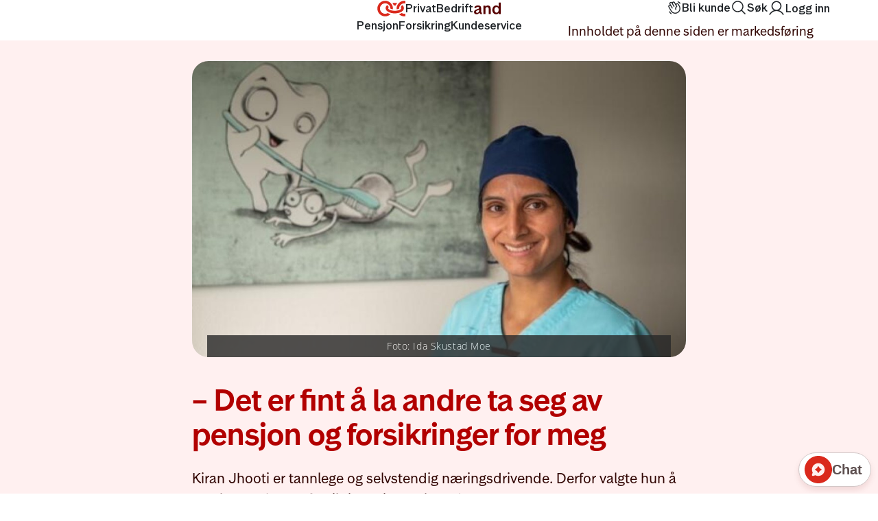

--- FILE ---
content_type: text/html;charset=utf-8
request_url: https://www.storebrand.no/bedrift/vare-tjenester/samarbeidsavtaler/akademikerne/tannlege-valgte-pensjon-og-forsikring-i-storebrand
body_size: 176617
content:

    
        <!DOCTYPE html>
        <html xmlns="http://www.w3.org/1999/xhtml" lang="no" prefix="og: http://ogp.me/ns#">
            <head>
    <meta charset="utf-8"/>
    <meta http-equiv="X-UA-Compatible" content="IE=edge"/>
    <meta name="generator" content="Storebrand"/>
    <meta name="author" content="Storebrand"/>
    <meta name="viewport" content="initial-scale=1.0, minimum-scale=1.0, width=device-width, user-scalable=yes"/>
    <link rel="canonical"  href="https://www.storebrand.no/bedrift/vare-tjenester/samarbeidsavtaler/akademikerne/tannlege-valgte-pensjon-og-forsikring-i-storebrand"/>
    <meta name="google" content="notranslate"/>
    <meta name="google-site-verification" content="EwuZD9-6GxH_I3-RtSCCjMINughSrWVa-jk9qqIWQCg"/>
    <meta name="msapplication-TileColor" content="#ffffff">
    <meta name="theme-color" content="#ffffff">
    <meta name="oneg" content="118620">
    
    
    
    <meta name="marketing-content" content="true">
    <meta name="pageid" content="da3edb0f-6eca-4b45-acaa-501342c42859" />
    
    
    
    <title>Derfor valgte tannlegen pensjon i Storebrand - Storebrand</title>
    <script id="helpvars">
      var analyticsPageType = "";
      var product = "";
      var analyticsTopic = "";
      var testToolEnabled = "false";
    </script>

    <link rel="stylesheet" type="text/css" href="https://assets.storebrand.no/elements/web24/1.0.0/web24.css">
    <script type="text/javascript" src="https://assets.storebrand.no/elements/web24/1.0.0/js/jquery.min.js"></script>
    <script type="text/javascript" src="https://assets.storebrand.no/elements/web24/1.0.0/web24.js"></script>
    
    
    
    <link rel="stylesheet" href="/_/asset/no.stb.web:0000019b979a0c70/dist/css/app-stb.css"/>
    
    <link rel="stylesheet" href="https://assets.storebrand.no/css/symbols.css" />
    <link rel="apple-touch-icon" sizes="180x180" href="https://assets.storebrand.no/elements/web24/1.0.0/images/favicons/apple-touch-icon.png">
    <link rel="icon" type="image/png" sizes="32x32" href="https://assets.storebrand.no/elements/web24/1.0.0/images/favicons/favicon-32x32.png">
    <link rel="icon" type="image/png" sizes="16x16" href="https://assets.storebrand.no/elements/web24/1.0.0/images/favicons/favicon-16x16.png">
    <link rel="manifest" href="https://assets.storebrand.no/elements/web24/1.0.0/images/favicons/site.webmanifest">
    <link rel="mask-icon" href="https://assets.storebrand.no/elements/web24/1.0.0/images/storebrand-logo-only-dark-16.svg" color="#f00">
    <link rel="stylesheet" type="text/css" href="https://assets.storebrand.no/fonts/phosphor/phosphorIcons.css"
    />
    <script type="text/javascript" src="/_/asset/no.stb.web:0000019b979a0c70/dist/js/app-stb.min.js"></script>
    

    
        <script type="text/javascript">
          var observeUrl = "https://observe.storebrand.no/stb.js?id=";
          var gtmParameter = "GT" + "M-WMLWM39";
          //var gtmParameterEncoded = "gtmP" + "arameter";
          try {
            (function(w,d,s,l,i){w[l]=w[l]||[];w[l].push({'gtm.start':
            new Date().getTime(),event:'gtm.js'});var f=d.getElementsByTagName(s)[0],
            j=d.createElement(s),dl=l!='dataLayer'?'&l='+l:'';j.async=true;j.src=
            observeUrl+i+dl;f.parentNode.insertBefore(j,f);
            })(window,document,'script','dataLayer',gtmParameter);
          } catch(ex) {};
        </script>
    
  <script>
  /*Start set customerstatus in helpvars for GA*/
  function getCustomerInfo(){
    var status = "noData";
    if ("ip" in localStorage) {
      if(localStorage.getItem("ip").length > 0){
        status = "isCustomer";
        if ( typeof product !== 'undefined' || product !== '' || product != null){
          var pName = product.substring(product.lastIndexOf('|') + 1);
          var ls = localStorage.getItem("ip");
          if (ls.indexOf("a") > -1 && pName == "verdisak") {
            status = "hasProduct";
          }
          if (ls.indexOf("b") > -1 && pName == "bil") {
            status = "hasProduct";
          }
          if (ls.indexOf("c") > -1 && pName == "campingvogn") {
            status = "hasProduct";
          }
          if (ls.indexOf("d") > -1 && pName == "moped") {
            status = "hasProduct";
          }
          if (ls.indexOf("e") > -1 && pName == "elsparkesykkel") {
            status = "hasProduct";
          }
          if (ls.indexOf("f") > -1 && pName == "hund og katt") {
            status = "hasProduct";
          }
          if (ls.indexOf("g") > -1 && pName == "tilhenger") {
            status = "hasProduct";
          }
          if (ls.indexOf("h") > -1 && pName == "hus") {
            status = "hasProduct";
          }
          if (ls.indexOf("i") > -1 && pName == "innbo i hjem") {
            status = "hasProduct";
          }
          if (ls.indexOf("j") > -1 && pName == "ulykke") {
            status = "hasProduct";
          }
          if (ls.indexOf("k") > -1 && pName == "kritisk sykdom") {
            status = "hasProduct";
          }
          if (ls.indexOf("l") > -1 && pName == "livsforsikring") {
            status = "hasProduct";
          }
          if (ls.indexOf("m") > -1 && pName == "motorsykkel") {
            status = "hasProduct";
          }
          if (ls.indexOf("n") > -1 && pName == "innbo i hytte") {
            status = "hasProduct";
          }
          if (ls.indexOf("o") > -1 && pName == "traktor privat") {
            status = "hasProduct";
          }
          if (ls.indexOf("p") > -1 && pName == "reise") {
            status = "hasProduct";
          }
          if (ls.indexOf("q") > -1 && pName == "verdisak") {
            status = "hasProduct";
          }
          if (ls.indexOf("r") > -1 && pName == "båt") {
            status = "hasProduct";
          }
          if (ls.indexOf("s") > -1 && pName == "uføreforsikring") {
            status = "hasProduct";
          }
          if (ls.indexOf("t") > -1 && pName == "barneforsikring") {
            status = "hasProduct";
          }
          if (ls.indexOf("u") > -1 && pName == "hytte") {
            status = "hasProduct";
          }
          if (ls.indexOf("v") > -1 && pName == "veterankjøretøy") {
            status = "hasProduct";
          }
        }

      }
    }
    $('#helpvars').before('<script id="lscs"> var customerStatus="' + status + '";<\/script>');
  }
  getCustomerInfo();
/*Stop set customerstatus in helpvars for GA*/
</script>


<script type="text/javascript" src="https://assets.storebrand.no/elements/scripts/jothar-global.js" async="async"></script>

<script type="text/javascript">
function hjUpdates() {
  // Adding attributes to Hotjar
  var hj_stb_id = readCookie("stb_id");
  if (hj_stb_id != undefined) {
    if (typeof window.hj == 'function') {
      window.hj('identify', hj_stb_id, {
        'stb_id': hj_stb_id
      });
    }
  }
}

$(document).ready(function() {
  if ((localStorage.getItem('ot_userConsent') !== null && localStorage.getItem('ot_userConsent').indexOf("analytics") > -1)) {
    setTimeout(hjUpdates, 666);
  }
})
</script>

<style >._cart_zq84x_1{position:relative;display:none}._cart_zq84x_1._show_zq84x_6{display:flex}@media(min-width:992px){._cart_zq84x_1._show_zq84x_6{display:flex}._mobileCart_zq84x_14,._mobileCart_zq84x_14._show_zq84x_6{display:none}}span._cartCounter_zq84x_19{background-color:var(--hf-web-color-static-brand-foreground);color:var(--hf-web-color-text-on-color);border-radius:20px;padding:0 6px;font-size:10px;line-height:19px}._mobileCart_zq84x_14 a,._mobileCart_zq84x_14 a:hover,._mobileCart_zq84x_14 a:link,._mobileCart_zq84x_14 a:visited{border-radius:999px;background:var(--hf-web-color-background-hover);padding:21px;font-weight:500;line-height:22px;text-align:center;margin-bottom:40px;color:var(--hf-web-color-text-primary);display:flex;align-items:center;justify-content:center;text-decoration:none;width:100%}._mobileCart_zq84x_14 a:focus-visible{outline:var(--hf-outline)}._mobileCart_zq84x_14 ._cartCounter_zq84x_19{order:-1;position:static;margin-right:10px}._navbarBrand_13r98_1{padding:var(--hf-web-navElemenetLevel1-paddingY) 0;display:flex;border:none}._navbarBrand_13r98_1,._navbarBrand_13r98_1:hover,._navbarBrand_13r98_1:focus{text-decoration:none;border-bottom:none}._navElement_1fajz_1{box-sizing:border-box;display:flex;font-family:Storebrand Text,sans-serif;color:var(--hf-web-color-text-primary);align-items:center;border:none;cursor:pointer;background:transparent;text-decoration:none;position:relative;white-space:nowrap;font-size:16px;line-height:var(--hf-web-navElement-lineHeight);gap:.5rem}._navElement_1fajz_1:hover{color:var(--hf-web-color-text-primary-hover)}._navElement_1fajz_1:visited{color:var(--hf-web-color-text-primary)}._menuContainer_a1bu4_2{box-sizing:border-box;font-size:14px;position:relative;z-index:calc(var(--hf-web-shadow-overlay-zindex) + 1);background:#fff}._menuContainer_a1bu4_2 *{box-sizing:border-box;font-family:Storebrand Text,sans-serif}._hfContainer_a1bu4_15{max-width:1320px;margin:auto;padding:0 var(--hf-web-navbar-padding-X);color:var(--hf-web-color-text-primary-hover)}@media(min-width:576px){._hfContainer_a1bu4_15{max-width:540px}}@media(min-width:768px){._hfContainer_a1bu4_15{max-width:720px}}@media(min-width:992px){._hfContainer_a1bu4_15{max-width:960px}}@media(min-width:1200px){._hfContainer_a1bu4_15{max-width:1140px}._toolsContainer_a1bu4_46{width:1140px;padding:0;position:absolute;right:0;display:flex;justify-content:flex-end}}@media(min-width:1400px){._hfContainer_a1bu4_15{max-width:1320px}._toolsContainer_a1bu4_46{width:1320px}}._mobileSearchSegmentSwitcher_y7aav_1{display:flex;justify-content:center}._buttonPrimary_1tf1r_1{--border-color: var(--hf-web-color-button-action-fill);--background-color: var(--hf-web-color-button-action-fill);--color: var(--hf-web-color-text-on-color);@media(hover:hover)and (pointer:fine){&:hover{--background-color: var(--hf-web-color-button-action-fill-hover);--border-color: var(--hf-web-color-button-action-fill-hover)}}&:active{--background-color: var(--hf-web-color-button-action-fill-active);--border-color: var(--hf-web-color-button-action-fill-active)}}._buttonSecondary_1tf1r_18{--border-color: var(--hf-web-color-button-action-fill);--background-color: transparent;--color: var(--hf-web-color-text-primary);@media(hover:hover)and (pointer:fine){&:hover{--border-color: var(--hf-web-color-stroke-strong-hover);--background-color: var(--hf-web-color-background-hover);--color: var(--hf-web-color-text-primary-hover)}}&:active{--background-color: var(--hf-web-color-background-pressed);--color: var(--hf-web-color-text-primary-active);--border-color: var(--hf-color-stroke-strong-pressed)}}._buttonSubtle_1tf1r_38{--color: var(--hf-web-color-text-primary);--background-color: transparent;--border-color: var(--hf-color-stroke-subtle-0);@media(hover:hover)and (pointer:fine){&:hover{--border-color: var(--hf-web-color-stroke-strong-hover);--background-color: var(--hf-web-color-background-hover);--color: var(--hf-web-color-text-primary-hover)}}&:active{--background-color: var(--hf-web-color-background-pressed);--color: var(--hf-web-color-text-primary-active);--border-color: var(--hf-color-stroke-strong-pressed)}}._buttonTertiary_1tf1r_58{--color: var(--hf-web-color-text-primary);--background-color: transparent;--border-color: transparent;@media(hover:hover)and (pointer:fine){&:hover{--background-color: var(--hf-web-color-background-hover);--color: var(--hf-web-color-text-interactive-hover)}}&:active{--background-color: var(--hf-web-color-background-pressed);--color: var(--hf-web-color-text-interactive-active)}&:focus-visible{--border-color: transparent}}._buttonBrand_1tf1r_81{--color: var(--hf-web-color-text-on-color);--background-color: var(--hf-web-color-button-brand-fill);--border-color: var(--hf-web-color-button-brand-fill);@media(hover:hover)and (pointer:fine){&:hover{--background-color: var(--hf-web-color-button-brand-fill-hover);--border-color: var(--hf-web-color-button-brand-fill-hover)}}&:active{--background-color: var(--hf-web-color-button-brand-fill-active);--border-color: var(--hf-web-color-button-brand-fill-active)}}._buttonPrimary_1tf1r_1,._buttonSecondary_1tf1r_18,._buttonTertiary_1tf1r_58,._buttonSubtle_1tf1r_38,._buttonBrand_1tf1r_81{--button-outline: none;--line-height: 1.375rem;border:var(--hf-web-navbarButton-border) solid var(--border-color);background-color:var(--background-color);color:var(--color);cursor:pointer;font-family:Storebrand Text,sans-serif;font-size:1rem;line-height:var(--line-height);font-weight:500;border-radius:999px;padding:.75rem 1.5rem;text-decoration:none;display:flex;gap:.5rem;align-items:center;justify-content:center;text-align:center;outline-offset:var(--hf-outline-offset);outline:var(--button-outline);._buttonBadge_1tf1r_128{position:absolute;top:0;left:35px}&:focus-visible{--button-outline: var(--hf-outline)}&:visited{color:var(--color)}svg{width:var(--line-height);height:var(--line-height);margin-right:4px}&:has(._buttonBadge_1tf1r_128) svg{margin-right:9px}&._medium_1tf1r_153{--line-height: 1.25rem;font-size:.875rem;padding-block:.5625rem}&._small_1tf1r_160{--line-height: 1rem;font-size:.75rem;padding-block:.4375rem}}@media(min-width:992px){._buttonPrimary_1tf1r_1,._buttonSecondary_1tf1r_18,._buttonTertiary_1tf1r_58,._buttonSubtle_1tf1r_38,._buttonBrand_1tf1r_81{--line-height: 1.625rem;font-size:1.125rem;padding-block:.625rem;&._medium_1tf1r_153{--line-height: 1.375rem;font-size:1rem;padding-block:.5rem}&._small_1tf1r_160{--line-height: 1.25rem;font-size:.875rem;padding-block:.3125rem}}}._container_vgu0f_1{width:100%;padding-bottom:6px;display:flex;gap:16px;border-bottom:1px solid var(--hf-web-color-background-pressed);background:#fff;align-items:center}._searchField_vgu0f_11{flex:1;font-size:20px;line-height:28px;border:none;color:var(--hf-web-color-text-primary)}._searchField_vgu0f_11:focus{outline:none}._searchField_vgu0f_11:not(:placeholder-shown){padding-right:40px}._searchButton_vgu0f_27{border:none;background:none;padding:10px}._searchButton_vgu0f_27:focus-visible{outline:var(--hf-outline)}._searchIcon_vgu0f_37{width:24px;height:24px}._searchInfoText_vgu0f_42{font-size:12px;line-height:16px;margin-top:12px;color:var(--hf-web-text-secondary)}@media(min-width:992px){._searchInfoText_vgu0f_42{font-size:14px;line-height:18px;margin-top:16px}}._clearButton_vgu0f_57{position:absolute;background:none;border:none;padding:10px;right:20px;display:flex;opacity:0;transition:opacity var(--hf-web-animation-length) ease-in-out;visibility:hidden}._clearButton_vgu0f_57:focus-visible{outline:var(--hf-outline)}._searchField_vgu0f_11:not(:placeholder-shown)+._clearButton_vgu0f_57{opacity:1;right:20px;cursor:pointer;visibility:visible}._visuallyHidden_re6e2_1,._visuallyHiddenFocusable_re6e2_1:not(:focus):not(:focus-within){width:1px!important;height:1px!important;padding:0!important;margin:-1px!important;overflow:hidden!important;clip:rect(0,0,0,0)!important;white-space:nowrap!important;border:0!important;position:absolute}._skipLinkDesktop_re6e2_13{display:none}@media(min-width:992px){._skipLinkDesktop_re6e2_13{display:inline-block}._skipLinkMobile_re6e2_21{display:none}}._footerBottom_1wxjv_1{font-family:Stb-Text-Regular,Arial,ArialMT,sans-serif}._footer_1wxjv_1{padding:48px 0;background-color:#560000;background-image:url(https://www.storebrand.no/header-footer-web/assets/footerBackgroundImage.svg);background-position:calc(80% - 50px) 100%;background-size:auto 300px;background-repeat:no-repeat;display:flex;flex-direction:column;gap:48px;color:#ffdfdf}@media(min-width:768px){._footer_1wxjv_1{background-position:calc(80% - 50px) -200%;background-size:auto 400px}}._footerContainer_1wxjv_25{display:flex;flex-direction:column;width:100%;align-items:stretch;gap:48px;box-sizing:border-box}._footerContainer_1wxjv_25 *{box-sizing:border-box}._footerHeader_1wxjv_38{color:#ffdfdf;font-size:24px}._footerText_1wxjv_42{color:#ffdfdf;margin:0}._footerLink_1wxjv_47{display:flex;align-items:center;gap:8px}._footerLink_1wxjv_47 a{color:#fff0f0;font-size:16px;font-style:normal;font-weight:400;line-height:22px;text-decoration-line:underline;text-decoration-style:solid;text-decoration-skip-ink:none;text-decoration-thickness:1px;text-underline-offset:22.5%;text-underline-position:from-font}._footerLink_1wxjv_47 a:hover{text-decoration:underline;text-underline-offset:4px;color:#ffdfdf}._footerLink_1wxjv_47 a:active{color:#ffb8b8}._footerLink_1wxjv_47 path{fill:#ffdfdf}._footerColumns_1wxjv_80{display:flex;align-items:stretch;flex-direction:column;gap:48px}@media(min-width:768px){._footerColumns_1wxjv_80{flex-direction:row;gap:24px}}._footerColumnLeft_1wxjv_95,._footerColumnMiddle_1wxjv_95,._footerColumnRight_1wxjv_95{flex:1 1;display:flex;flex-direction:column;gap:24px}._footerColumnLeft_1wxjv_95,._footerColumnMiddle_1wxjv_95,._footerColumnRight_1wxjv_95{font-family:Stb-Text-Medium,Arial,ArialMT,sans-serif}._footerColumnLeft_1wxjv_95{font-size:18px}a[stb-btn]._meldSkade_1wxjv_110{border-color:#fff0f0;color:#fff0f0}._contact_1wxjv_115{font-family:Stb-Text-Medium,Arial,ArialMT,sans-serif}._contact_1wxjv_115,._footerText_1wxjv_42{color:#ffdfdf}._goToTop_1wxjv_123{background-color:#fff0f0}._goToTopLink_1wxjv_127{color:#700;display:flex;gap:5px;align-items:center;padding:12px 0;background-color:transparent;border:none;cursor:pointer}._toTopText_1wxjv_138{font-size:18px;color:#560000}._toTopText_1wxjv_138:hover{color:#700}._toTopText_1wxjv_138:active{color:#940000}._meldSkadeButtonFooter_1wxjv_148{font-family:Stb-Text-DemiBold,sans-serif;font-size:16px;display:flex;align-items:center;min-height:40px;text-align:center;text-decoration:none;border-radius:999px;border:2px solid #fff0f0;padding:6px 22px}._footer_1wxjv_1 a._meldSkadeButtonFooter_1wxjv_148:hover{background-color:#fff0f0;color:#700;border-color:#fff0f0}._footerConsent_1wxjv_166{display:flex}._noConsentObject_1wxjv_169 ._footerConsent_1wxjv_166{display:none}@font-face{font-family:Stb-Text-DemiBold;font-weight:400;src:url(https://assets.storebrand.no/elements/fonts/StorebrandText-DemiBold.woff2) format("woff2");font-display:swap}@font-face{font-family:Stb-Text-Medium;font-weight:400;src:url(https://assets.storebrand.no/elements/fonts/StorebrandText-Medium.woff2) format("woff2");font-display:swap}@font-face{font-display:swap;font-family:Storebrand Text;font-stretch:100%;font-style:normal;font-weight:400 700;src:url(https://assets.storebrand.no/elements/fonts/StorebrandText.woff2) format("woff2")}._hamburgerButton_1rjo8_1{position:relative;z-index:calc(var(--hf-web-shadow-overlay-zindex) + 3);padding:var(--hf-web-navElemenetLevel1-withIcon-paddingY) 16px;margin:var(--hf-web-navElemenetLevel1-marginY) 0;border-radius:999px;padding-right:0}._hamburgerButton_1rjo8_1:focus-visible{outline:var(--hf-outline)}._hamburger_1rjo8_1{width:var(--hf-web-menuIcon-size);height:var(--hf-web-menuIcon-size);position:relative;transform:rotate(0);transition:.5s ease-in-out;cursor:pointer}._hamburger_1rjo8_1 span{display:block;position:absolute;height:1.5px;width:calc(100% - 4px);background:var(--hf-web-color-text-primary);border-radius:9px;left:2px;transform:rotate(0);transition:var(--hf-web-animation-length) ease-in-out;transform-origin:center center}._hamburger_1rjo8_1 span:nth-child(1){top:5.5px}._hamburger_1rjo8_1 span:nth-child(2){top:11.5px}._hamburger_1rjo8_1 span:nth-child(3){top:17.5px}._open_1rjo8_48 ._hamburger_1rjo8_1 span:nth-child(1){top:11px;transform:rotate(45deg)}._open_1rjo8_48 ._hamburger_1rjo8_1 span:nth-child(2){opacity:0}._open_1rjo8_48 ._hamburger_1rjo8_1 span:nth-child(3){top:11px;transform:rotate(-45deg)}._hamburgerCartCounter_1rjo8_62{opacity:1;transition:opacity var(--hf-web-animation-length) ease-in-out;position:absolute;top:0;left:26px}._open_1rjo8_48 ._hamburgerCartCounter_1rjo8_62{opacity:0}._box_1up8d_1{border-radius:12px;background:var(--hf-web-color-background-hover);display:flex;padding:24px 20px;flex-direction:column;align-items:flex-start;gap:24px;flex:1 0 0;color:var(--hf-web-color-text-primary)}._boxIcon_1up8d_13{fill:var(--hf-web-color-text-primary-hover)}._boxIconImage_1up8d_17{width:28px;height:28px}._boxText_1up8d_22{color:var(--hf-web-text-secondary);font-style:normal;margin:0}._boxHeadline_1up8d_28{margin:0 0 4px;font-weight:600;font-size:16px;line-height:22px;color:var(--hf-web-color-text-primary)}@media(min-width:992px){._boxHeadline_1up8d_28{font-size:18px;line-height:26px}}._boxContent_1up8d_44{font-size:16px;font-weight:400;line-height:22px}._boxButton_1up8d_50:hover{background:var(--hf-web-color-surface-1-hover)}._boxButton_1up8d_50:focus-visible{outline:none;border-color:var(--hf-color-states-focus)}._loginDialog_4mu0c_1{position:absolute;top:50%;left:50%;transform:translate(-50%,-50%);border-radius:1rem;padding:24px;border:none!important;margin:0;opacity:0;transition:opacity var(--hf-web-animation-length) ease-in-out,overlay var(--hf-web-animation-length) ease-in-out allow-discrete,display 0s var(--hf-web-animation-length) allow-discrete;display:none;flex-direction:column;gap:20px;min-width:300px;max-width:500px;align-items:stretch;box-sizing:border-box}._loginDialog_4mu0c_1 *{box-sizing:border-box}@media(min-width:992px){._loginDialog_4mu0c_1{gap:24px;padding:32px;width:500px}}._loginDialog_4mu0c_1::backdrop{transition:display var(--hf-web-animation-length) allow-discrete,overlay var(--hf-web-animation-length) allow-discrete,opacity var(--hf-web-animation-length) ease-in-out;backdrop-filter:blur(16px);background:#0006;opacity:0}._loginDialog_4mu0c_1[open]::backdrop{opacity:1}._loginDialog_4mu0c_1[open]{display:flex;opacity:1}@starting-style{._loginDialog_4mu0c_1[open]{opacity:0}._loginDialog_4mu0c_1[open]::backdrop{background-color:#0000}}._loginDialogHeader_4mu0c_64{display:flex;justify-content:space-between;align-items:center;padding-bottom:20px;border-bottom:1px solid var(--hf-color-stroke-subtle-0)}@media(min-width:992px){._loginDialogHeader_4mu0c_64{padding-bottom:24px}}._headLine_4mu0c_78{display:block;color:var(--hf-web-color-text-primary);margin:0;font-size:20px;line-height:32px;font-family:Storebrand Text,sans-serif;font-weight:500}._loginDialogContent_4mu0c_88{display:flex;align-items:center;flex-direction:column}._closeDialogButton_4mu0c_94{border:none;background:none;cursor:pointer;padding:0;display:flex;align-items:center;margin:0;color:var(--hf-web-color-text-primary)}._closeDialogButton_4mu0c_94:hover{color:var(--hf-web-color-text-primary-hover)}._closeDialogButton_4mu0c_94:focus-visible{outline:var(--hf-outline)}._closeDialogIcon_4mu0c_113{width:32px;height:32px}._headerButtonsContainer_4mu0c_118{display:flex;flex-direction:column;gap:12px}._loginNotice_4mu0c_126{background:var(--hf-web-color-surface-error);border-radius:var(--hf-web-corner-radius-rem-small);padding:24px;font-family:Storebrand Text,sans-serif;position:relative;display:flex;font-size:1rem}._loginNotice_4mu0c_126 ._headLine_4mu0c_78{margin-top:0;color:var(--hf-web-color-text-on-error);line-height:150%}@media(min-width:600px){._loginNotice_4mu0c_126{font-size:1.125rem}}@media(min-width:992px){._headLine_4mu0c_78{font-size:1.5rem}}._loginNoticeIcon_4mu0c_154{width:24px;height:24px;margin-right:16px;margin-top:.28rem}._loginNoticeContainer_4mu0c_161{display:flex;flex-direction:column;gap:.25rem}._loginNoticeText_4mu0c_167{font-weight:400;color:var(--hf-web-color-text-on-error);text-wrap:pretty;margin:0;font-family:Storebrand Text,sans-serif;font-size:1.125rem;line-height:150%}:where(body){margin:0}@font-face{font-family:Stb-Text-DemiBold;font-weight:400;src:url(https://assets.storebrand.no/elements/fonts/StorebrandText-DemiBold.woff2) format("woff2");font-display:swap}@font-face{font-family:Stb-Text-Medium;font-weight:400;src:url(https://assets.storebrand.no/elements/fonts/StorebrandText-Medium.woff2) format("woff2");font-display:swap}@font-face{font-display:swap;font-family:Storebrand Text;font-stretch:100%;font-style:normal;font-weight:400 700;src:url(https://assets.storebrand.no/elements/fonts/StorebrandText.woff2) format("woff2")}:root,:is([data-surface-layer]){--hf-web-animation-length: .25s;--hf-web-shadow-overlay-zindex: var(--p-z-index-navbar-menu, 50);--hf-web-text-secondary: var(--p-color-text-secondary, #5E5050);--hf-web-box-shadow: 0px 8px 8px 0px rgba(0, 0, 0, .02);--hf-web-navbarButton-border: 1px;--hf-web-menuBorder: 1px;--hf-web-navbar-padding-X: 24px;--hf-web-navElemenetLevel1-paddingY: 12px;--hf-web-navElemenetLevel1-withIcon-paddingY: .5rem;--hf-web-navElemenetLevel1-marginY: 16px;--hf-web-navbarLevel2-padding: 40px;--hf-web-navElementLevel2-paddingY: 12px;--hf-web-navElementLevel2-paddingX: 16px;--hf-web-navElement-lineHeight: 1rem;--hf-web-menuIcon-size: 1.5rem;--hf-web-navbarLevel1-height: calc((var(--hf-web-navElemenetLevel1-paddingY) * 2) + (var(--hf-web-navElemenetLevel1-marginY) * 2) + var(--hf-web-navElement-lineHeight));--hf-web-color-background: var(--p-color-background, #ffffff);--hf-web-color-text-primary-hover: var(--p-color-text-primary-hover, #770000);--hf-web-color-background-pressed: var(--p-color-background-pressed, #e9e2e2);--hf-web-color-text-primary-active: var(--p-color-text-primary-active, #940000);--hf-web-color-text-interactive: var(--p-color-text-interactive, #b20000);--hf-web-color-text-interactive-hover: var(--p-color-text-interactive-hover, #940000);--hf-web-color-text-interactive-active: var(--p-color-text-interactive-active, #770000);--hf-web-color-text-primary: var(--p-color-text-primary, #310502);--hf-web-color-text-on-color: var(--p-color-text-on-color, #fff0f0ff);--hf-web-color-static-brand-foreground: var(--p-color-static-brand-foreground, #b20000);--hf-web-color-static-red-background: var(--p-color-static-red-background, #FFDFDF);--hf-web-color-button-brand-fill: var(--p-color-button-brand-fill, #b20000);--hf-web-color-button-brand-fill-hover: var(--p-color-button-brand-fill-hover, #940000);--hf-web-color-button-brand-fill-active: var(--p-color-button-brand-fill-active, #770000);--hf-web-color-button-action-fill: var(--p-color-button-action-fill, #560000);--hf-web-color-button-action-fill-hover: var(--p-color-button-action-fill-hover, #770000);--hf-web-color-button-action-fill-active: var(--p-color-button-action-fill-active, #940000);--hf-web-color-text-on-error: var(--p-color-text-on-error, #770000);--hf-color-stroke-subtle-0: var(--p-color-stroke-subtle-0, #e9e2e2);--hf-color-stroke-strong-pressed: var(--p-color-stroke-strong-pressed, #940000);--hf-web-color-stroke-strong-hover: var(--p-color-stroke-strong-hover, #700);--hf-web-color-stroke-strong: var(--p-color-stroke-strong, #560000);--hf-web-color-background-hover: var(--p-color-background-hover, #f7f3f3);--hf-web-color-surface-1-hover: var(--p-color-surface-1-hover, #E9E2E2);--hf-web-color-surface-error: var(--p-color-surface-error, #ffdfdf);--hf-web-corner-radius-rem-small: var(--p-corner-radius-rem-small, .5rem);--hf-small-text: 400 .875rem/1.25rem "Storebrand Text", sans-serif;--hf-form-container-max-width: 1128px;--hf-form-container-padding-x: 16px;--hf-color-states-focus: var(--p-color-states-focus, #0000ff);--hf-outline-offset: var(--p-outline-offset, .125rem);--hf-outline: .125rem solid var(--hf-color-states-focus)}@media(min-width:1160px){:root,:is([data-surface-layer]){--hf-form-container-padding-x: 0}}@media(min-width:992px){:root,:is([data-surface-layer]){--hf-web-navbarLevel2-padding: 12px;--hf-web-navElemenetLevel1-marginY: 24px;--hf-web-navElemenetLevel1-withIcon-paddingY: .5625rem;--hf-web-menuIcon-size: 1.375rem}}@media(min-width:576px){:root,:is([data-surface-layer]){--hf-web-navbar-padding-X: 12px;--hf-small-text: 400 1rem/1.175rem "Storebrand Text", sans-serif}}._outerContainer_jy3si_4{padding-bottom:.05px;background-color:var(--hf-web-color-background);box-shadow:var(--hf-web-box-shadow);-moz-osx-font-smoothing:grayscale;-webkit-font-smoothing:antialiased}._outerContainer_jy3si_4:has(button[aria-expanded=true]){box-shadow:none}._topMenuContainer_jy3si_17{border-bottom:solid var(--hf-web-menuBorder) var(--hf-color-stroke-subtle-0)}@media(min-width:992px){._topMenuContainer_jy3si_17{margin-bottom:calc((var(--hf-web-navbarLevel2-padding) * 2) + (var(--hf-web-navElementLevel2-paddingY) * 2) + var(--hf-web-navElement-lineHeight) + var(--hf-web-menuBorder))}}._headerLogo_jy3si_27{position:relative;z-index:calc(var(--hf-web-shadow-overlay-zindex) + 1)}._navbar_jy3si_32:has(._topSearchButton_jy3si_32 button[aria-expanded=true]) ._headerLogo_jy3si_27{z-index:calc(var(--hf-web-shadow-overlay-zindex) + 3)}._headerLogo_jy3si_27:focus-within{outline:var(--hf-outline)}._menuBg_jy3si_40{display:none;background-color:#fff;position:absolute;transition:height var(--hf-web-animation-length) ease-in-out;transition-delay:calc(var(--hf-web-animation-length) / 2);left:0;right:0;height:0;box-shadow:var(--hf-web-box-shadow);z-index:calc(var(--hf-web-shadow-overlay-zindex) - 1)}._menuBgNoAnimation_jy3si_53{transition:none}._menuBgOpen_jy3si_57{transition-delay:0s}@media(min-width:992px){._menuBg_jy3si_40{display:block}}._navbar_jy3si_32{display:flex;align-items:center;font-family:Storebrand Text,sans-serif;flex-wrap:wrap;gap:24px;width:100%;justify-content:space-between}@media(min-width:400px){._navbar_jy3si_32{gap:48px}}body:has(._navbar_jy3si_32 button[aria-expanded=true]){overflow:hidden;position:fixed;width:100%}@media(min-width:992px){body:has(._navbar_jy3si_32 button[aria-expanded=true]){overflow:visible;position:static;width:auto}}._shadowOverlay_jy3si_97{display:none;width:100%;height:100%;position:fixed;top:0;left:0;z-index:calc(var(--hf-web-shadow-overlay-zindex) - 1);overflow:hidden;visibility:hidden;opacity:0;backdrop-filter:blur(16px);transition:opacity var(--hf-web-animation-length) ease,background var(--hf-web-animation-length) ease,visibility 0s var(--hf-web-animation-length)}@media(min-width:992px){._shadowOverlay_jy3si_97{display:block}._shadowOverlay_jy3si_97._open_jy3si_116{visibility:visible;opacity:1;transition:opacity var(--hf-web-animation-length) ease,background var(--hf-web-animation-length) ease,visibility 0s 0s}}._navbarMenu_jy3si_123,._navbarMenuLevel2_jy3si_123,._mobileTools_jy3si_123{margin:0;display:flex;justify-content:center;list-style-type:none;flex:1;align-items:stretch;gap:8px}._navbarMenuLevel2_jy3si_123>li,._mobileTools_jy3si_123>li{position:relative;top:-10px;opacity:0;transition:opacity var(--hf-web-animation-length) ease,top var(--hf-web-animation-length) ease}@media(min-width:992px){._navbarMenuLevel2_jy3si_123>li,._mobileTools_jy3si_123>li{position:static;top:0;opacity:1;transition:none}}._open_jy3si_116 ._navbarMenuLevel2_jy3si_123>li,._open_jy3si_116 ._mobileTools_jy3si_123>li{top:0;opacity:1}._navbarMenuLevel2_jy3si_123>li:nth-child(2){transition-delay:.05s}._navbarMenuLevel2_jy3si_123>li:nth-child(3){transition-delay:.1s}._navbarMenuLevel2_jy3si_123>li:nth-child(4){transition-delay:.15s}._navbarMenuLevel2_jy3si_123>li:nth-child(5),._mobileTools_jy3si_123>li{transition-delay:.2s}._navbarMenuLevel1_jy3si_168._open_jy3si_116 li{margin:0}._mobileTools_jy3si_123{margin-top:96px;border-top:1px solid var(--hf-color-stroke-subtle-0);padding:calc(40px - var(--hf-web-navElemenetLevel1-marginY)) 0 0 0;gap:16px;justify-content:flex-start}@media(min-width:992px){._navbarMenu_jy3si_123{gap:0px}._navbarMenuLevel2_jy3si_123{opacity:1;transition:none}._navbarMenuLevel1_jy3si_168 li,._navbarMenuLevel1_jy3si_168 li:first-child,._navbarMenuLevel1_jy3si_168 li:nth-child(2),._navbarMenuLevel1_jy3si_168 li:nth-child(3){margin:0}._mobileTools_jy3si_123{display:none}}._navbarMenu_jy3si_123{display:none;align-items:stretch}._navbarMenuRightContainer_jy3si_202{display:none}@media(min-width:992px){._navbarMenuRightContainer_jy3si_202{display:flex}}._navbarMenuRight_jy3si_202{flex:0}._navbarMenuLevel1_jy3si_168{height:auto;flex-basis:100%;display:flex;flex-direction:row;position:fixed;top:0;left:0;width:100%;background:#fff;transform:translate(100%);opacity:0;padding:0;visibility:hidden;transition:visibility 0s var(--hf-web-animation-length),opacity var(--hf-web-animation-length) ease,transform 0s var(--hf-web-animation-length) ease}._navbarMenuLevel1_jy3si_168:has(button[aria-expanded=true]){z-index:calc(var(--hf-web-shadow-overlay-zindex) + 2)}@media(min-width:992px){._navbarMenuLevel1_jy3si_168{visibility:visible;position:static;flex-basis:auto;opacity:1;width:auto;transform:translate(0);gap:8px;justify-content:flex-start}._navbarMenuLevel1_jy3si_168 ._navElementLevel1_jy3si_253{opacity:1}._navbarMenuLevel1_jy3si_168:has(button[aria-expanded=true]){z-index:auto}}@media(min-width:1200px){._navbar_jy3si_32{position:relative;overflow:visible;justify-content:center}._headerLogo_jy3si_27{position:absolute;left:var(--hf-web-navbar-padding-X)}._navbarMenu_jy3si_123{flex:0;align-self:center;z-index:1}._navbarMenuLevel1_jy3si_168{justify-content:center}}._navbarMenuLevel1_jy3si_168._open_jy3si_116{transform:translate(0);opacity:1;display:flex;visibility:visible;transition:opacity var(--hf-web-animation-length) ease,transform 0s ease}@media(min-width:992px){._navbarMenuLevel1_jy3si_168._open_jy3si_116{transform:none;opacity:1;display:flex;transition:none}}._mobileMenu_jy3si_305{height:auto;display:flex;flex:0;padding:0;reading-flow:flex-visual}._mobileMenu_jy3si_305 ._topSearchButton_jy3si_32{order:1}._mobileMenu_jy3si_305 ._hamburgerContainer_jy3si_317{order:2}._navbarMenuLevel2_jy3si_123{padding:0;border:none;height:auto;flex-direction:column}@media(min-width:992px){._navbarMenu_jy3si_123{display:flex;transform:none}._mobileMenu_jy3si_305{display:none}._navbarMenuLevel2_jy3si_123{flex-direction:row;overflow:visible;gap:8px}}._navbarLevel2_jy3si_346{position:absolute;left:0;width:100%;height:calc(100dvh - var(--hf-web-navbarLevel1-height));overflow-y:auto;overflow-x:hidden;overscroll-behavior:none;padding:var(--hf-web-navbarLevel2-padding) 0;background:var(--hf-web-color-background);margin-top:1px}._navbarMenuLevel1_jy3si_168._open_jy3si_116 ._navbarLevel2_jy3si_346{padding:40px 0}@media(min-width:992px){._navbarMenuLevel1_jy3si_168._open_jy3si_116 ._navbarLevel2_jy3si_346{padding:var(--hf-web-navbarLevel2-padding) 0}._navbarLevel2_jy3si_346{display:flex;flex-direction:column;flex:1;align-items:center;overflow:visible;padding:var(--hf-web-navbarLevel2-padding) 0;transition:box-shadow 0s ease-in-out;transition-delay:var(--hf-web-animation-length);height:auto}._outerContainer_jy3si_4{position:relative}._outerContainer_jy3si_4:has(button[aria-expanded=true]) ._navbarLevel2_jy3si_346{transition-delay:0s}}._hidden_jy3si_389{display:none}._navElementLevel1_jy3si_253,._navElementLevel1_jy3si_253:visited,._navElementLevel1_jy3si_253:link{font-weight:500;border-radius:999px;padding:var(--hf-web-navElemenetLevel1-paddingY) 16px;margin:var(--hf-web-navElemenetLevel1-marginY) 0;transition:background-color calc(var(--hf-web-animation-length) / 2) ease-in-out;font-size:.875rem}._navElementLevel1_jy3si_253 ._navElementLevel1Badge_jy3si_402{position:absolute;top:0;left:31px}._navElementLevel1WithIcon_jy3si_408,._navElementLevel1WithIcon_jy3si_408:visited,._navElementLevel1WithIcon_jy3si_408:link{padding-top:var(--hf-web-navElemenetLevel1-withIcon-paddingY);padding-bottom:var(--hf-web-navElemenetLevel1-withIcon-paddingY)}._navElementLevel2_jy3si_413{font-weight:500;border-radius:999px;padding:var(--hf-web-navElementLevel2-paddingY) var(--hf-web-navElementLevel2-paddingX);padding-left:0;width:100%}._navElementLevel2_jy3si_413,._navElementLevel2_jy3si_413 *{font-size:24px}button._navElementLevel2_jy3si_413{transition:background-color calc(var(--hf-web-animation-length) / 2) ease-in-out;background:url(https://www.storebrand.no/header-footer-web/assets/chevron-right.svg) no-repeat right center;background-size:22px}@media(min-width:992px){._navElementLevel2_jy3si_413{padding:var(--hf-web-navElementLevel2-paddingY) var(--hf-web-navElementLevel2-paddingX)}button._navElementLevel2_jy3si_413{background:none}}._navElementLevel1_jy3si_253:focus,._navElementLevel1_jy3si_253:active{color:var(--hf-web-color-text-primary-active);background-color:var(--hf-web-color-background-pressed)}._navElementLevel1_jy3si_253:focus-visible,._navElementLevel2_jy3si_413:focus-visible{outline:var(--hf-outline);background:transparent}._navElementLevel1_jy3si_253:hover{color:var(--hf-web-color-text-primary-hover);background-color:var(--hf-web-color-background-hover)}@media(min-width:992px){._navElementLevel2_jy3si_413,._navElementLevel2_jy3si_413 *{font-size:1rem}._navElementLevel2_jy3si_413:focus,._navElementLevel2_jy3si_413:active{color:var(--hf-web-color-text-primary-active);background-color:var(--hf-web-color-background-pressed)}._navElementLevel2_jy3si_413:hover,._navElementLevel2_jy3si_413._open_jy3si_116{color:var(--hf-web-color-text-primary-hover);background-color:var(--hf-web-color-background-hover)}._navElementLevel1_jy3si_253,._navElementLevel1_jy3si_253:link{font-size:1rem}}@media(pointer:fine){._navElementLevel2_jy3si_413:active,._navElementLevel2_jy3si_413:focus,._topSearchButton_jy3si_32 button:focus{color:var(--hf-web-color-text-primary);background:transparent}._navElementLevel2_jy3si_413:focus:hover,._navElementLevel2_jy3si_413:active:hover,._topSearchButton_jy3si_32 button:focus:hover{color:var(--hf-web-color-text-primary-hover);background-color:var(--hf-web-color-background-hover)}}._navElementLevel1Selected_jy3si_485 ._navElementLevel1_jy3si_253{color:var(--hf-web-color-text-primary-active);background-color:var(--hf-web-color-static-red-background)}._loginModalButtons_jy3si_490{display:flex;flex-direction:column;gap:1rem}._navbarSok_jy3si_496{justify-content:flex-end}._menuIcon_jy3si_500{display:inline-block;width:var(--hf-web-menuIcon-size);height:var(--hf-web-menuIcon-size)}._logoutIcon_jy3si_506{height:26px}._menuLoginLink_jy3si_511{opacity:0;transition:opacity var(--hf-web-animation-length) ease-in-out;display:flex}._notLoggedIn_jy3si_517 ._menuLoginLink_jy3si_511{opacity:1}._menuMyPageLink_jy3si_521{display:none;opacity:0;padding-left:1px;transition:opacity var(--hf-web-animation-length) ease-in-out,display 0s var(--hf-web-animation-length) allow-discrete}._loggedIn_jy3si_530 ._menuMyPageLink_jy3si_521{opacity:1;display:flex}._loggedIn_jy3si_530 ._menuLoginLink_jy3si_511{display:none}@media(max-width:991px){._navElementLevel1WithIcon_jy3si_408 ._menuLoginLabel_jy3si_540,._navElementLevel1WithIcon_jy3si_408 ._menuMyPageLabel_jy3si_540{width:1px!important;height:1px!important;padding:0!important;margin:-1px!important;overflow:hidden!important;clip:rect(0,0,0,0)!important;white-space:nowrap!important;border:0!important;position:absolute}}._logoSvg_jy3si_553{width:51px;height:23px}._logoText_jy3si_558{display:none}@media(min-width:992px){._logoText_jy3si_558{display:inline}._logoSvg_jy3si_553{width:180px}}@media(min-width:992px){._hasCart_jy3si_572 ._meldSkadeButton_jy3si_572{display:none}}._topSearchButton_jy3si_32 ._searchIcon_jy3si_577{display:block}._topSearchButton_jy3si_32 ._closeIcon_jy3si_581{display:none}._topSearchButton_jy3si_32 button._open_jy3si_116{background-color:var(--hf-web-color-background-hover)}._topSearchButton_jy3si_32 ._open_jy3si_116 ._searchIcon_jy3si_577{display:none}._topSearchButton_jy3si_32 ._open_jy3si_116 ._closeIcon_jy3si_581{display:block}@media(max-width:991px){._topSearchButton_jy3si_32 ._navElementLevel1_jy3si_253{padding-left:.5rem;padding-right:.5rem}._searchLabel_jy3si_603{width:1px!important;height:1px!important;padding:0!important;margin:-1px!important;overflow:hidden!important;clip:rect(0,0,0,0)!important;white-space:nowrap!important;border:0!important;position:absolute}}._searchLevel2_jy3si_616{display:none;position:absolute;top:100%;left:0;width:100%;background:var(--hf-web-color-background);z-index:1000;border-top:1px solid var(--hf-color-stroke-subtle-0)}._searchLevel2Open_jy3si_626{display:block}._navbarMenuLevel3_bqr2w_1{margin:0;display:flex;justify-content:center;list-style-type:none;flex:1;align-items:flex-start}._navbarMenuLevel3_bqr2w_1{padding:0;flex-direction:column}@media(min-width:992px){._navbarMenuLevel3_bqr2w_1{padding:8px 12px}}._navbarLevel3_bqr2w_21{font-size:16px;overflow-y:auto;overflow-x:hidden;overscroll-behavior:none;position:fixed;top:0;right:-100%;width:100%;z-index:calc(var(--hf-web-shadow-overlay-zindex) + 2);opacity:0;transition:opacity var(--hf-web-animation-length) ease-in-out,right 0s ease-in-out,visibility 0s var(--hf-web-animation-length);transition-delay:var(--hf-web-animation-length);height:100dvh;visibility:hidden}@media(min-width:992px){._navbarLevel3_bqr2w_21{right:0;background:transparent;transition:opacity var(--hf-web-animation-length) ease-in-out,grid-template-rows 0s var(--hf-web-animation-length),visibility 0s var(--hf-web-animation-length);position:absolute;left:0;top:auto;display:grid;grid-template-rows:0fr;width:100%;justify-items:center;margin-top:var(--hf-outline-offset);overflow:hidden;padding-top:0;height:auto}}._navbarLevel3Container_bqr2w_64{width:100%;overflow:hidden;margin:70px 0 0;background:#fff;transform:translate(20px);opacity:0;transition:transform var(--hf-web-animation-length) ease-in-out,opacity var(--hf-web-animation-length) ease-in-out;padding:40px 0}._navbarLevel3InnerContainer_bqr2w_76{display:flex;flex-direction:column;gap:56px}@media(max-width:991px){._navbarLevel3Container_bqr2w_64{max-width:none}}@media(min-width:992px){._navbarLevel3Container_bqr2w_64{height:auto;background:transparent;transform:translate(0);opacity:1;margin-top:0;padding:40px 0 80px}}._threeColumnsLayout_bqr2w_99{display:flex;flex-direction:column;gap:40px}._navbarLevel3Left_bqr2w_105{flex:1.25;min-width:0}._navbarLevel3Center_bqr2w_110,._navbarLevel3Right_bqr2w_110{flex:1;min-width:0}@media(min-width:992px){._threeColumnsLayout_bqr2w_99{flex-direction:row;gap:48px}}._navbarLevel3Heading_bqr2w_122{color:var(--hf-web-text-secondary);font-size:12px;font-weight:400;font-style:normal;margin-top:0;margin-bottom:20px}@media(min-width:992px){._navbarLevel3Heading_bqr2w_122{font-size:14px;margin-bottom:24px}}._highlightedLinks_bqr2w_138,._links_bqr2w_138{padding:0;margin:0;gap:12px}._highlightedLinks_bqr2w_138+._links_bqr2w_138{margin-top:2rem}._highlightedLinks_bqr2w_138 *,._highlightedLinks_bqr2w_138 a,._highlightedLinks_bqr2w_138 a:visited{font-size:20px;line-height:28px;border-bottom:2px solid transparent}._links_bqr2w_138 *,._links_bqr2w_138 a,._links_bqr2w_138 a:visited{font-size:16px;line-height:22px;border-bottom:2px solid transparent}._highlightedLinks_bqr2w_138 a:hover,._links_bqr2w_138 a:hover{color:var(--hf-web-color-text-primary-hover)}._highlightedLinks_bqr2w_138 a:active,._highlightedLinks_bqr2w_138 a:focus,._links_bqr2w_138 a:active,._links_bqr2w_138 a:focus{color:var(--hf-web-color-text-primary-active)}._highlightedLinks_bqr2w_138 a:focus-visible,._links_bqr2w_138 a:focus-visible{outline:none;border-bottom:var(--hf-outline)}@media(min-width:992px){._highlightedLinks_bqr2w_138 a{position:relative;padding-right:34px}._highlightedLinks_bqr2w_138 *,._highlightedLinks_bqr2w_138 a{line-height:32px;font-size:24px}._links_bqr2w_138 a{padding-right:24px}._highlightedLinks_bqr2w_138 a:after,._links_bqr2w_138 a:after{position:absolute;right:24px;content:"→";margin-top:-5px;opacity:0;transition:right .1s ease-in-out,opacity .1s ease-in-out}._links_bqr2w_138 a:after{background-size:20px}._highlightedLinks_bqr2w_138 a:hover:after,._links_bqr2w_138 a:hover:after,._highlightedLinks_bqr2w_138 a:focus-visible:after,._links_bqr2w_138 a:focus-visible:after{right:0;opacity:1}}._level3Navbar_bqr2w_217{position:fixed;background-color:transparent;z-index:calc(var(--hf-web-shadow-overlay-zindex) + 2);transition:background-color var(--hf-web-animation-length) ease-in-out;border-bottom:solid 1px var(--hf-color-stroke-subtle-0);top:0;width:100%}._level3NavbarButton_bqr2w_227{background:transparent;transform:translate(20px);opacity:0;transition:opacity var(--hf-web-animation-length) ease-in-out,transform var(--hf-web-animation-length) ease-in-out;padding:var(--hf-web-navElemenetLevel1-withIcon-paddingY) 16px;margin:16px 0;font-size:16px;gap:24px;padding-left:0}._level3NavbarButton_bqr2w_227:focus-visible{outline:var(--hf-outline)}@media(min-width:992px){._level3Navbar_bqr2w_217,._level3NavbarButton_bqr2w_227{display:none}}._open_bqr2w_252{right:0;transition-delay:0s;visibility:visible;opacity:1}@media(min-width:992px){._navbarLevel3_bqr2w_21._open_bqr2w_252{grid-template-rows:1fr;opacity:1;visibility:visible}}._open_bqr2w_252 ._navbarLevel3Container_bqr2w_64{transform:translate(0);opacity:1}._open_bqr2w_252 ._level3Navbar_bqr2w_217{background-color:#fff}._open_bqr2w_252 ._level3NavbarButton_bqr2w_227{transform:translate(0);opacity:1}@media(min-width:992px){._level3box_bqr2w_282{position:relative}._navbarLevel3Left_bqr2w_105 li,._navbarLevel3Center_bqr2w_110 li,._navbarLevel3Heading_bqr2w_122,._level3box_bqr2w_282{transform:translateY(-10px);opacity:0;transition:opacity var(--hf-web-animation-length) ease,transform var(--hf-web-animation-length) ease}._open_bqr2w_252 ._navbarLevel3Heading_bqr2w_122,._open_bqr2w_252 ._navbarLevel3Left_bqr2w_105 li,._open_bqr2w_252 ._navbarLevel3Center_bqr2w_110 li,._open_bqr2w_252 ._level3box_bqr2w_282,._noAnim_bqr2w_300 ._navbarLevel3Heading_bqr2w_122,._noAnim_bqr2w_300 ._navbarLevel3Left_bqr2w_105 li,._noAnim_bqr2w_300 ._navbarLevel3Center_bqr2w_110 li,._noAnim_bqr2w_300 ._level3box_bqr2w_282{transform:translateY(0);opacity:1}._noAnim_bqr2w_300 ._navbarLevel3Heading_bqr2w_122,._noAnim_bqr2w_300 ._navbarLevel3Left_bqr2w_105 li,._noAnim_bqr2w_300 ._navbarLevel3Center_bqr2w_110 li,._noAnim_bqr2w_300 ._level3box_bqr2w_282{transition:none!important}._navbarLevel3Left_bqr2w_105 li,._navbarLevel3Center_bqr2w_110 li,._navbarLevel3Heading_bqr2w_122{transition-delay:calc(var(--animation-index, 0) * 25ms)}._level3box_bqr2w_282{transform:translateY(0);transition-delay:.25s}}._navbarLevel3Search_bqr2w_329{background:var(--hf-web-color-background)} </style><meta name="description" content="Derfor valgte tannlege og selvstendig næringsdrivende Kiran Jhooti å ha pensjonsavtale og forsikringer i Storebrand.">

<meta property="og:title" content="Derfor valgte tannlegen pensjon i Storebrand">
<meta property="og:description" content="Derfor valgte tannlege og selvstendig næringsdrivende Kiran Jhooti å ha pensjonsavtale og forsikringer i Storebrand.">
<meta property="og:site_name" content="Storebrand">


<meta property="og:url" content="https://www.storebrand.no/bedrift/vare-tjenester/samarbeidsavtaler/akademikerne/tannlege-valgte-pensjon-og-forsikring-i-storebrand">

<meta property="og:type" content="article">
<meta property="og:locale" content="nb_NO">

<meta property="og:image" content="https://www.storebrand.no/bedrift/vare-tjenester/samarbeidsavtaler/akademikerne/tannlege-valgte-pensjon-og-forsikring-i-storebrand/_/image/cbcd5942-8a40-448d-b69a-be17ea286396:b258032ef840e7005d14864b0f50c67c238e4d5f/block-1200-630/kiran-jhooti-tenners-venner_orig.jpg?quality=85">
<meta property="og:image:width" content="1200">
<meta property="og:image:height" content="630"></head>
            <body data-editmode="false" data-previewmode="false" data-isfragment="false"><div class="menuWrapper">   <div class="_outerContainer_jy3si_4">     <div       class="_shadowOverlay_jy3si_97  "     ></div>     <div class="_menuBg_jy3si_40"></div>     <div class="_menuContainer_a1bu4_2 _topMenuContainer_jy3si_17">       <a     class="_visuallyHiddenFocusable_re6e2_1 _skipLinkDesktop_re6e2_13 hf-web-skipLink"     href="#mainMenuBegins"     >Til hovedmeny</a   >   <a     class="_visuallyHiddenFocusable_re6e2_1 _skipLinkMobile_re6e2_21 hf-web-skipLink"     href="#stbHamburgerMenuButton"     >Til hovedmeny</a   >   <a     class="_visuallyHiddenFocusable_re6e2_1  hf-web-skipLink hf-web-skipLinkMainContent"     href="#contentBegins"     >Til hovedinnhold</a   >       <nav class="_navbar_jy3si_32 _hfContainer_a1bu4_15 ">         <a     href="/privat/"     data-trackid="menu-logo_link|Til forsiden"     class="_navbarBrand_13r98_1 _headerLogo_jy3si_27"     data-testid="logo"   >     <svg     xmlns="http://www.w3.org/2000/svg"     fill="none"     class="_logoSvg_jy3si_553"     aria-hidden="true"   >     <g clip-path="url(#clip0_111_17_storebrandlogo)">       <path         fill="#560000"         class="_logoText_jy3si_558"         d="m59.325 15.261 2.421-1.564c.953 1.786 2.96 3.448 5.405 3.448 1.761 0 3.057-.685 3.057-2.225 0-3.986-9.83-1.15-9.83-7.582 0-2.714 2.175-4.792 5.625-4.792 2.738 0 5.184 1.247 6.48 3.496l-2.421 1.54c-.953-1.491-2.397-2.446-4.084-2.446-1.588 0-2.47.855-2.47 2.005 0 3.62 9.855.953 9.855 7.458 0 3.375-2.984 5.21-6.261 5.21s-6.603-1.884-7.777-4.55v.002Zm16.801.88V9.538h-1.564V7.314h.611c.71 0 .953-.293.953-1.126v-1.81h2.936v2.934h3.082l-.417 2.224h-2.665v6.262c0 1.003.368 1.54 1.296 1.54.563 0 1.174-.171 1.491-.441v2.397c-.44.244-1.125.49-2.03.49-2.397 0-3.693-1.15-3.693-3.645v.002Zm6.897-2.739c0-3.912 2.47-6.48 5.992-6.48 3.52 0 5.99 2.568 5.99 6.432 0 3.864-2.445 6.48-5.99 6.48-3.546 0-5.992-2.519-5.992-6.432Zm5.992 3.962c1.81 0 3.033-1.54 3.033-3.986s-1.223-3.986-3.033-3.986c-1.81 0-3.034 1.516-3.034 3.986s1.224 3.986 3.034 3.986Zm8.461-10.052h2.836v2.421c.661-1.442 1.713-2.64 3.767-2.714v2.91c-2.641.097-3.669 1.956-3.669 4.548v5.014h-2.936V7.311h.002Zm7.582 6.261c0-4.035 2.398-6.651 5.943-6.651 4.034 0 5.771 3.301 5.477 7.14h-8.511c.196 2.374 1.37 3.548 3.204 3.548 1.589 0 2.715-.98 3.277-1.957l1.908 1.297c-1.004 1.688-2.887 2.86-5.307 2.86-3.815 0-5.991-2.47-5.991-6.237Zm8.584-1.516c-.147-2.029-1.272-2.96-2.714-2.96-1.443 0-2.568.978-2.885 2.96h5.601-.002Zm8.069 5.648-.219 1.786h-2.519V2.861h2.911v6.236c.88-1.369 2.324-2.175 3.913-2.175 3.009 0 5.306 2.47 5.306 6.31 0 3.84-2.446 6.578-5.452 6.578-1.689 0-3.107-.782-3.938-2.103l-.002-.002Zm3.277-.146c1.81 0 3.082-1.615 3.082-4.18 0-2.567-1.296-4.158-3.082-4.158-1.786 0-3.106 1.614-3.106 4.157 0 2.544 1.272 4.181 3.106 4.181Zm8.438-10.247h2.836v2.421c.66-1.442 1.712-2.64 3.766-2.714v2.91c-2.641.097-3.669 1.956-3.669 4.548v5.014h-2.936V7.311h.003Zm7.655 9.318c0-2.323 1.564-3.252 5.771-4.621 1.345-.465 1.713-.929 1.713-1.565 0-.83-.807-1.247-1.932-1.247-1.369 0-2.641.831-3.155 1.908l-2.078-1.37c.952-1.688 2.836-2.811 5.355-2.811 2.519 0 4.67 1.003 4.67 3.913v4.94c0 1.345.368 1.713 1.175 1.762v2.102c-2.054.147-3.277-.49-3.718-2.078a4.54 4.54 0 0 1-3.962 2.276c-1.883 0-3.839-.734-3.839-3.204v-.004Zm4.646 1.102c1.613 0 2.86-1.54 2.86-3.399v-1.345c-.367.268-.831.49-1.491.733-2.176.88-3.106 1.492-3.106 2.642 0 1.076.855 1.369 1.737 1.369Zm8.975-10.42h2.936v1.54c.636-.88 1.786-1.86 3.694-1.86 2.86 0 4.108 2.03 4.108 5.307v7.19h-2.912v-7.043c0-1.81-.66-3.107-2.373-3.107-1.588 0-2.519 1.223-2.519 3.034v7.116H154.7V7.31l.002.003Zm13.035 6.164c0-3.67 2.225-6.554 5.477-6.554 1.689 0 2.96.709 3.767 1.883V2.863h2.909v16.63h-2.909V17.93c-.807 1.199-2.03 1.908-3.718 1.908-3.204 0-5.528-2.617-5.528-6.36l.002-.001Zm6.138 4.059c1.883 0 3.106-1.664 3.106-4.208 0-2.543-1.223-4.108-3.106-4.108-1.884 0-3.107 1.59-3.107 4.108 0 2.52 1.248 4.208 3.107 4.208Z"       />       <path         fill="#DA291C"         d="M25.513 18.504c5.495 0 13.333-2.277 13.333-7.708 0-1.625-.78-3.09-2.147-4.293-1.138.65-2.017 1.626-2.505 2.863.585.487.878.942.878 1.43 0 2.603-5.658 3.935-9.561 3.935-3.903 0-9.56-1.332-9.56-3.935 0-.488.292-.943.877-1.43a5.688 5.688 0 0 0-2.505-2.863c-1.365 1.203-2.148 2.668-2.148 4.293 0 5.43 7.838 7.708 13.334 7.708h.004ZM39.496.096c-6.277 0-11.935 5.528-11.35 12.52 1.463-.162 2.895-.65 3.74-1.105 0-4.228 3.415-7.643 7.61-7.643 4.196 0 7.578 3.415 7.578 7.61 0 4.196-3.382 7.611-7.578 7.611a7.347 7.347 0 0 1-3.74-1.04 16.376 16.376 0 0 1-4.163 1.593c2.05 1.982 4.813 3.22 7.903 3.22 6.278 0 11.383-5.106 11.383-11.383C50.88 5.2 45.775.096 39.496.096Zm-24.229 17.95a7.347 7.347 0 0 1-3.74 1.041c-4.195 0-7.578-3.415-7.578-7.61 0-4.196 3.383-7.61 7.578-7.61 4.196 0 7.61 3.414 7.61 7.642.846.455 2.278.943 3.74 1.105.586-6.993-5.072-12.52-11.35-12.52C5.25.094.144 5.199.144 11.477c0 6.277 5.106 11.383 11.383 11.383 3.09 0 5.853-1.236 7.903-3.22a16.38 16.38 0 0 1-4.162-1.593ZM26.976 6.99a12.61 12.61 0 0 1 1.983-3.61c-1.886-.325-5.008-.325-6.896 0a12.61 12.61 0 0 1 1.983 3.61 21.996 21.996 0 0 1 2.928 0h.002Z"       />     </g>     <defs>       <clipPath id="clip0_111_17_storebrandlogo">         <path fill="#fff" d="M0 0h180v22.957H0z" />       </clipPath>     </defs>   </svg>     <span class="_visuallyHiddenFocusable_re6e2_1"       >Lenke til forsiden</span     >   </a>         <ul     class="_navbarMenu_jy3si_123 _mobileMenu_jy3si_305"     data-testid="mobile-menu"   >     <li class="_topSearchButton_jy3si_32">           <button       type="button"       data-trackid="menu-1_button|Søk"       class="_navElement_1fajz_1 _navElementLevel1_jy3si_253   _navElementLevel1WithIcon_jy3si_408 hf-web-expandableTrigger"       aria-expanded=""       aria-controls="mobile-sokSubmenu"                   >       <svg     xmlns="http://www.w3.org/2000/svg"     width="24"     height="24"     fill="none"     viewBox="0 0 24 24"     class="_menuIcon_jy3si_500 _searchIcon_jy3si_577"     aria-hidden="true"   >     <path       d="M21.5308 20.4706L16.8368 15.7774C18.1973 14.144 18.8757 12.049 18.7309 9.92813C18.5861 7.80726 17.6293 5.82387 16.0593 4.39054C14.4894 2.95721 12.4274 2.1843 10.3021 2.2326C8.17687 2.2809 6.15205 3.14669 4.64888 4.64986C3.14571 6.15303 2.27993 8.17785 2.23163 10.3031C2.18333 12.4284 2.95623 14.4904 4.38956 16.0603C5.82289 17.6302 7.80629 18.5871 9.92715 18.7319C12.048 18.8767 14.1431 18.1983 15.7765 16.8378L20.4696 21.5318C20.5393 21.6015 20.622 21.6568 20.713 21.6945C20.8041 21.7322 20.9017 21.7516 21.0002 21.7516C21.0988 21.7516 21.1963 21.7322 21.2874 21.6945C21.3784 21.6568 21.4612 21.6015 21.5308 21.5318C21.6005 21.4621 21.6558 21.3794 21.6935 21.2884C21.7312 21.1973 21.7506 21.0997 21.7506 21.0012C21.7506 20.9026 21.7312 20.8051 21.6935 20.714C21.6558 20.623 21.6005 20.5402 21.5308 20.4706ZM3.75021 10.5012C3.75021 9.16617 4.14609 7.86112 4.88779 6.75109C5.62949 5.64106 6.6837 4.7759 7.9171 4.265C9.1505 3.75411 10.5077 3.62044 11.8171 3.88089C13.1264 4.14134 14.3292 4.78421 15.2732 5.72822C16.2172 6.67222 16.8601 7.87496 17.1205 9.18433C17.381 10.4937 17.2473 11.8509 16.7364 13.0843C16.2255 14.3177 15.3603 15.3719 14.2503 16.1136C13.1403 16.8553 11.8352 17.2512 10.5002 17.2512C8.71061 17.2492 6.99488 16.5374 5.72944 15.272C4.46399 14.0065 3.7522 12.2908 3.75021 10.5012Z"       fill="currentColor"     />   </svg> <svg     width="22"     height="22"     viewBox="0 0 22 22"     fill="none"     xmlns="http://www.w3.org/2000/svg"     class="_menuIcon_jy3si_500 _closeIcon_jy3si_581"   >     <path       d="M17.6743 16.701C17.7382 16.7649 17.7888 16.8407 17.8234 16.9242C17.858 17.0076 17.8758 17.0971 17.8758 17.1874C17.8758 17.2777 17.858 17.3672 17.8234 17.4506C17.7888 17.5341 17.7382 17.6099 17.6743 17.6738C17.6104 17.7377 17.5346 17.7883 17.4511 17.8229C17.3677 17.8575 17.2782 17.8753 17.1879 17.8753C17.0975 17.8753 17.0081 17.8575 16.9246 17.8229C16.8412 17.7883 16.7654 17.7377 16.7015 17.6738L11.0004 11.9718L5.29929 17.6738C5.17029 17.8028 4.99532 17.8753 4.81288 17.8753C4.63044 17.8753 4.45548 17.8028 4.32648 17.6738C4.19747 17.5448 4.125 17.3698 4.125 17.1874C4.125 17.005 4.19747 16.83 4.32648 16.701L10.0284 10.9999L4.32648 5.2988C4.19747 5.1698 4.125 4.99483 4.125 4.81239C4.125 4.62996 4.19747 4.45499 4.32648 4.32599C4.45548 4.19698 4.63044 4.12451 4.81288 4.12451C4.99532 4.12451 5.17029 4.19698 5.29929 4.32599L11.0004 10.0279L16.7015 4.32599C16.8305 4.19698 17.0054 4.12451 17.1879 4.12451C17.3703 4.12451 17.5453 4.19698 17.6743 4.32599C17.8033 4.45499 17.8758 4.62996 17.8758 4.81239C17.8758 4.99483 17.8033 5.1698 17.6743 5.2988L11.9723 10.9999L17.6743 16.701Z"       fill="currentColor"     />   </svg>       <span class=" _searchLabel_jy3si_603"         >Søk       </span>     </button>           <div class="_navbarLevel3_bqr2w_21 hf-web-expandableContainer _navbarLevel3Search_bqr2w_329 " id="mobile-sokSubmenu">     <div class="_level3Navbar_bqr2w_217">       <div class="_hfContainer_a1bu4_15">         <div class="_mobileSearchSegmentSwitcher_y7aav_1">           <ul class="_navbarMenu_jy3si_123 _navbarMenuLevel1_jy3si_168 ">             <li class="">                   <a         href="/privat/?openSearch="         data-trackid="menu-1_link|Privat"         class="_navElement_1fajz_1 _navElementLevel1_jy3si_253"                         >                  <span class=" "           >Privat</span         >       </a>                 </li><li class="_navElementLevel1Selected_jy3si_485">                   <a         href="/bedrift/?openSearch="         data-trackid="menu-1_expand|Bedrift"         class="_navElement_1fajz_1 _navElementLevel1_jy3si_253"                  id=mainMenuBegins       >                  <span class=" "           >Bedrift</span         >       </a>                 </li>           </ul>         </div>       </div>     </div>     <div class="_navbarLevel3Container_bqr2w_64">       <div         class="_hfContainer_a1bu4_15 _navbarLevel3InnerContainer_bqr2w_76"       >         <form action="/next/sok" method="get">     <input type="hidden" name="context" value="bedrift" />     <div class="_container_vgu0f_1">       <button class="_searchButton_vgu0f_27" type="submit">         <img           src="https://www.storebrand.no/header-footer-web/assets/search.svg"           aria-hidden="true"           class="_searchIcon_vgu0f_37"         />         <span class="_visuallyHidden_re6e2_1">Søk</span>       </button>       <input         type="text"         name="q"         placeholder="Hva leter du etter?"         class="_searchField_vgu0f_11"         autocomplete="off"                />       <button class="_clearButton_vgu0f_57" type="button">         <img           src="https://www.storebrand.no/header-footer-web/assets/xCircle.svg"           aria-hidden="true"           class="_searchIcon_vgu0f_37"         />         <span class="_visuallyHidden_re6e2_1">Tøm</span>       </button>     </div>     <div class="_searchInfoText_vgu0f_42">       Søk med et spørsmål for best treff.     </div>   </form>         <div class="_threeColumnsLayout_bqr2w_99">       <div class="_navbarLevel3Left_bqr2w_105 ">                  <p     class="_navbarLevel3Heading_bqr2w_122"     style="--animation-index: 1"   >     Søkeforslag   </p>   <ul class="_navbarMenuLevel3_bqr2w_1 _links_bqr2w_138">     <li style="--animation-index: 2">           <a         href="/next/sok?q=Hva%20sparer%20andre%20bedrifter%20til%20pensjon&amp;context=bedrift"         data-trackid="menu-3_link_corp_search_1|Hva sparer andre bedrifter til pensjon?"         class="_navElement_1fajz_1 "                         >                  <span class=" "           >Hva sparer andre bedrifter til pensjon?</span         >       </a>         </li><li style="--animation-index: 3">           <a         href="/next/sok?q=Hvordan%20fungerer%20A-meldingen&amp;context=bedrift"         data-trackid="menu-3_link_corp_search_2|Hvordan fungerer Ameldingen?"         class="_navElement_1fajz_1 "                         >                  <span class=" "           >Hvordan fungerer A-meldingen?</span         >       </a>         </li>   </ul>       </div>       <div class="_navbarLevel3Center_bqr2w_110 ">                </div>       <div class="_navbarLevel3Right_bqr2w_110 ">                </div>     </div>       </div>     </div>   </div>         </li><li class="openLoginBtn">           <button       type="button"       data-trackid="menu-1_link|Logg inn"       class="_navElement_1fajz_1 _navElementLevel1_jy3si_253   _navElementLevel1WithIcon_jy3si_408 "              aria-controls="hf-web-loginDialog"              data-testid="login-button"     >       <svg     xmlns="http://www.w3.org/2000/svg"     width="26"     height="26"     viewBox="0 0 26 26"     class="_menuIcon_jy3si_500"     fill="none"   >     <path       d="M23.4527 21.5318C21.906 18.8577 19.5223 16.9402 16.7405 16.0312C18.1165 15.212 19.1856 13.9639 19.7835 12.4783C20.3815 10.9928 20.4753 9.35204 20.0505 7.80804C19.6257 6.26404 18.7058 4.90217 17.4321 3.93157C16.1584 2.96097 14.6013 2.4353 12.9999 2.4353C11.3986 2.4353 9.84148 2.96097 8.56778 3.93157C7.29408 4.90217 6.3742 6.26404 5.94941 7.80804C5.52462 9.35204 5.6184 10.9928 6.21636 12.4783C6.81432 13.9639 7.88339 15.212 9.25939 16.0312C6.4776 16.9392 4.09392 18.8567 2.54713 21.5318C2.4904 21.6243 2.45278 21.7272 2.43647 21.8345C2.42017 21.9418 2.42551 22.0512 2.45219 22.1564C2.47887 22.2615 2.52634 22.3603 2.59181 22.4468C2.65727 22.5334 2.7394 22.6059 2.83336 22.6602C2.92731 22.7144 3.03118 22.7493 3.13884 22.7628C3.2465 22.7763 3.35577 22.7681 3.4602 22.7386C3.56462 22.7092 3.6621 22.6591 3.74687 22.5914C3.83164 22.5237 3.90199 22.4397 3.95377 22.3443C5.8672 19.0374 9.24924 17.0631 12.9999 17.0631C16.7506 17.0631 20.1327 19.0374 22.0461 22.3443C22.0979 22.4397 22.1682 22.5237 22.253 22.5914C22.3378 22.6591 22.4353 22.7092 22.5397 22.7386C22.6441 22.7681 22.7534 22.7763 22.861 22.7628C22.9687 22.7493 23.0726 22.7144 23.1665 22.6602C23.2605 22.6059 23.3426 22.5334 23.4081 22.4468C23.4735 22.3603 23.521 22.2615 23.5477 22.1564C23.5744 22.0512 23.5797 21.9418 23.5634 21.8345C23.5471 21.7272 23.5095 21.6243 23.4527 21.5318ZM7.31244 9.75057C7.31244 8.62569 7.646 7.52607 8.27096 6.59076C8.89591 5.65546 9.78417 4.92647 10.8234 4.496C11.8627 4.06553 13.0062 3.9529 14.1095 4.17235C15.2128 4.3918 16.2262 4.93348 17.0216 5.7289C17.817 6.52431 18.3587 7.53772 18.5782 8.64099C18.7976 9.74426 18.685 10.8878 18.2545 11.9271C17.824 12.9663 17.095 13.8546 16.1597 14.4796C15.2244 15.1045 14.1248 15.4381 12.9999 15.4381C11.492 15.4365 10.0463 14.8367 8.98005 13.7705C7.91379 12.7042 7.31405 11.2585 7.31244 9.75057Z"       fill="currentColor"     />   </svg>       <span class=" _menuLoginLabel_jy3si_540"         >Logg inn       </span>     </button>                    </li>     <li class="_hamburgerContainer_jy3si_317">       <button         type="button"         class="_navElement_1fajz_1 mobileMenuTrigger _hamburgerButton_1rjo8_1 "         id="stbHamburgerMenuButton"         aria-expanded="false"         data-testid="hamburger-button"       >         <div class="_hamburger_1rjo8_1">     <span></span>     <span></span>     <span></span>   </div>         <span class="_visuallyHidden_re6e2_1 hf-web-hamburgerText"           >Meny</span         >       </button>     </li>   </ul>         <ul           class="_navbarMenu_jy3si_123 _navbarMenuLevel1_jy3si_168  hf-web-mainMenu"         >           <li class="">                 <a         href="/privat/"         data-trackid="menu-1_link|Privat"         class="_navElement_1fajz_1 _navElementLevel1_jy3si_253"                         >                  <span class=" "           >Privat</span         >       </a>                                </li><li class="_navElementLevel1Selected_jy3si_485">                 <a         href="/bedrift/"         data-trackid="menu-1_expand|Bedrift"         class="_navElement_1fajz_1 _navElementLevel1_jy3si_253"                  id=mainMenuBegins       >                  <span class=" "           >Bedrift</span         >       </a>                 <div class="_navbarLevel2_jy3si_346" id="bedriftSubmenu">       <div class="_hfContainer_a1bu4_15">                  <ul class="_navbarMenuLevel2_jy3si_123">           <li                 class="  hf-web-expandableTriggerContainer"               >                 <button       type="button"       data-trackid="menu-2_expand_corp|Pensjon (bedrift)"       class="_navElement_1fajz_1 _navElementLevel2_jy3si_413 hf-web-expandableTrigger"       aria-expanded=""       aria-controls="bedriftPensionSubmenu"                   >              <span class=" "         >Pensjon       </span>     </button><div     class="_navbarLevel3_bqr2w_21 hf-web-expandableContainer "     id="bedriftPensionSubmenu"   >     <div class="_level3Navbar_bqr2w_217">       <div class="_hfContainer_a1bu4_15">         <button       type="button"       data-trackid="menu-3_link|Tilbake"       class="_navElement_1fajz_1 _level3NavbarButton_bqr2w_227 hf-web-backButton"                                 >       <svg     xmlns="http://www.w3.org/2000/svg"     width="24"     height="24"     viewBox="0 0 24 24"     fill="none"     aria-hidden="true"     class="_menuIcon_jy3si_500"   >     <path       d="M21.0006 12.0004C21.0006 12.1993 20.9216 12.3901 20.7809 12.5307C20.6403 12.6714 20.4495 12.7504 20.2506 12.7504H5.5609L11.0312 18.2198C11.1009 18.2895 11.1562 18.3722 11.1939 18.4632C11.2316 18.5543 11.251 18.6519 11.251 18.7504C11.251 18.849 11.2316 18.9465 11.1939 19.0376C11.1562 19.1286 11.1009 19.2114 11.0312 19.281C10.9615 19.3507 10.8788 19.406 10.7878 19.4437C10.6967 19.4814 10.5991 19.5008 10.5006 19.5008C10.402 19.5008 10.3045 19.4814 10.2134 19.4437C10.1224 19.406 10.0396 19.3507 9.96996 19.281L3.21996 12.531C3.15023 12.4614 3.09491 12.3787 3.05717 12.2876C3.01943 12.1966 3 12.099 3 12.0004C3 11.9019 3.01943 11.8043 3.05717 11.7132C3.09491 11.6222 3.15023 11.5394 3.21996 11.4698L9.96996 4.71979C10.1107 4.57906 10.3016 4.5 10.5006 4.5C10.6996 4.5 10.8905 4.57906 11.0312 4.71979C11.1719 4.86052 11.251 5.05139 11.251 5.25042C11.251 5.44944 11.1719 5.64031 11.0312 5.78104L5.5609 11.2504H20.2506C20.4495 11.2504 20.6403 11.3294 20.7809 11.4701C20.9216 11.6107 21.0006 11.8015 21.0006 12.0004Z"       fill="currentColor"     />   </svg>       <span class=" "         >Tilbake       </span>     </button>       </div>     </div>     <div class="_navbarLevel3Container_bqr2w_64">       <div         class="_hfContainer_a1bu4_15 _navbarLevel3InnerContainer_bqr2w_76"       >                  <div class="_threeColumnsLayout_bqr2w_99">       <div class="_navbarLevel3Left_bqr2w_105 ">         <p     class="_navbarLevel3Heading_bqr2w_122"     style="--animation-index: 0"   >     Utforsk pensjon   </p>   <ul class="_navbarMenuLevel3_bqr2w_1 _highlightedLinks_bqr2w_138">     <li style="--animation-index: 1">           <a         href="/bedrift/vare-tjenester/pensjon"         data-trackid="menu-3_link_corp_pension_pension|Alt om pensjon for bedrift"         class="_navElement_1fajz_1 "                         >                  <span class=" "           >Alt om pensjon for bedrift</span         >       </a>         </li><li style="--animation-index: 2">           <a         href="/bedrift/offentlig-pensjon"         data-trackid="menu-3_link_corp_pension_public_service_pension|Offentlig tjenestepensjon"         class="_navElement_1fajz_1 "                         >                  <span class=" "           >Offentlig tjenestepensjon</span         >       </a>         </li>   </ul>         <ul class="_navbarMenuLevel3_bqr2w_1 _links_bqr2w_138">     <li style="--animation-index: 3">           <a         href="/bedrift/vare-tjenester/pensjonskasser"         data-trackid="menu-3_link_corp_pension_pensjonskasser|Pensjonskasser og driftspensjon"         class="_navElement_1fajz_1 "                         >                  <span class=" "           >Pensjonskasser og driftspensjon</span         >       </a>         </li><li style="--animation-index: 4">           <a         href="/bedrift/vare-tjenester/pensjon/pensjonskalkulator"         data-trackid="menu-3_link_corp_pension_calculator|Se hva andre bedrifter sparer"         class="_navElement_1fajz_1 "                         >                  <span class=" "           >Se hva andre bedrifter sparer</span         >       </a>         </li>   </ul>       </div>       <div class="_navbarLevel3Center_bqr2w_110 ">         <p     class="_navbarLevel3Heading_bqr2w_122"     style="--animation-index: 5"   >     Hurtiglenker   </p>   <ul class="_navbarMenuLevel3_bqr2w_1 _links_bqr2w_138">     <li style="--animation-index: 6">           <a         href="/b2b-organization-overview/"         data-trackid="menu-3_link_corp_savings_bedriftsportalen|Logg inn i Bedriftsportalen"         class="_navElement_1fajz_1 "                         >                  <span class=" "           >Logg inn i Bedriftsportalen</span         >       </a>         </li><li style="--animation-index: 7">           <a         href="https://pensjonstjenester.storebrand.no/kundeportal/"         data-trackid="menu-3_link_corp_pension_connect_pensjonskasser|Kundeportal pensjonskasser"         class="_navElement_1fajz_1 "                         >                  <span class=" "           >Kundeportal pensjonskasser</span         >       </a>         </li><li style="--animation-index: 8">           <a         href="/bedrift/vare-tjenester/samarbeidsavtaler"         data-trackid="menu-3_link_corp_pension_partners|Samarbeidsavtaler"         class="_navElement_1fajz_1 "                         >                  <span class=" "           >Samarbeidsavtaler</span         >       </a>         </li>   </ul>       </div>       <div class="_navbarLevel3Right_bqr2w_110 ">         <div class="_box_1up8d_1 _level3box_bqr2w_282">     <div class="_boxIcon_1up8d_13">           <img       alt=""       role="presentation"       src="https://www.storebrand.no/header-footer-web/assets/buildingApartment.svg"       class="_boxIconImage_1up8d_17"     />         </div>     <div>       <p class="_boxHeadline_1up8d_28">Pensjon og forsikring for bedriften din</p>       <p class="_boxText_1up8d_22 _boxContent_1up8d_44">Med Bedriftsveilederen kan du fikse pensjon og forsikring på få minutter. Du kan også flytte din eksisterende pensjonsavtale til oss. Helt enkelt!</p>     </div>     <a           href="/bedriftsveilederen"           data-trackid="menu-3_link_corp_pension_calculator|Prøv Bedriftsveilederen"           class="_buttonSecondary_1tf1r_18 _medium_1tf1r_153 _boxButton_1up8d_50"                    >           Prøv Bedriftsveilederen         </a>   </div>       </div>     </div>       </div>     </div>   </div>               </li><li                 class="  hf-web-expandableTriggerContainer"               >                 <button       type="button"       data-trackid="menu-2_expand_corp|Forsikring (Bedrift)"       class="_navElement_1fajz_1 _navElementLevel2_jy3si_413 hf-web-expandableTrigger"       aria-expanded=""       aria-controls="bedriftInsuranceSubmenu"                   >              <span class=" "         >Forsikring       </span>     </button><div     class="_navbarLevel3_bqr2w_21 hf-web-expandableContainer "     id="bedriftInsuranceSubmenu"   >     <div class="_level3Navbar_bqr2w_217">       <div class="_hfContainer_a1bu4_15">         <button       type="button"       data-trackid="menu-3_link|Tilbake"       class="_navElement_1fajz_1 _level3NavbarButton_bqr2w_227 hf-web-backButton"                                 >       <svg     xmlns="http://www.w3.org/2000/svg"     width="24"     height="24"     viewBox="0 0 24 24"     fill="none"     aria-hidden="true"     class="_menuIcon_jy3si_500"   >     <path       d="M21.0006 12.0004C21.0006 12.1993 20.9216 12.3901 20.7809 12.5307C20.6403 12.6714 20.4495 12.7504 20.2506 12.7504H5.5609L11.0312 18.2198C11.1009 18.2895 11.1562 18.3722 11.1939 18.4632C11.2316 18.5543 11.251 18.6519 11.251 18.7504C11.251 18.849 11.2316 18.9465 11.1939 19.0376C11.1562 19.1286 11.1009 19.2114 11.0312 19.281C10.9615 19.3507 10.8788 19.406 10.7878 19.4437C10.6967 19.4814 10.5991 19.5008 10.5006 19.5008C10.402 19.5008 10.3045 19.4814 10.2134 19.4437C10.1224 19.406 10.0396 19.3507 9.96996 19.281L3.21996 12.531C3.15023 12.4614 3.09491 12.3787 3.05717 12.2876C3.01943 12.1966 3 12.099 3 12.0004C3 11.9019 3.01943 11.8043 3.05717 11.7132C3.09491 11.6222 3.15023 11.5394 3.21996 11.4698L9.96996 4.71979C10.1107 4.57906 10.3016 4.5 10.5006 4.5C10.6996 4.5 10.8905 4.57906 11.0312 4.71979C11.1719 4.86052 11.251 5.05139 11.251 5.25042C11.251 5.44944 11.1719 5.64031 11.0312 5.78104L5.5609 11.2504H20.2506C20.4495 11.2504 20.6403 11.3294 20.7809 11.4701C20.9216 11.6107 21.0006 11.8015 21.0006 12.0004Z"       fill="currentColor"     />   </svg>       <span class=" "         >Tilbake       </span>     </button>       </div>     </div>     <div class="_navbarLevel3Container_bqr2w_64">       <div         class="_hfContainer_a1bu4_15 _navbarLevel3InnerContainer_bqr2w_76"       >                  <div class="_threeColumnsLayout_bqr2w_99">       <div class="_navbarLevel3Left_bqr2w_105 ">         <p     class="_navbarLevel3Heading_bqr2w_122"     style="--animation-index: 0"   >     Utforsk forsikring   </p>   <ul class="_navbarMenuLevel3_bqr2w_1 _highlightedLinks_bqr2w_138">     <li style="--animation-index: 1">           <a         href="/bedrift/vare-tjenester/forsikring"         data-trackid="menu-3_link_corp_insurance_list_insurances|Alle forsikringer"         class="_navElement_1fajz_1 "                         >                  <span class=" "           >Alle forsikringer</span         >       </a>         </li><li style="--animation-index: 2">           <a         href="/bedrift/vare-tjenester/forsikring/forsikring-av-bedriften"         data-trackid="menu-3_link_corp_insurance_insure_company|Forsikre bedriften"         class="_navElement_1fajz_1 "                         >                  <span class=" "           >Forsikre bedriften</span         >       </a>         </li><li style="--animation-index: 3">           <a         href="/bedrift/vare-tjenester/forsikring/forsikring-av-ansatte"         data-trackid="menu-3_link_corp_insurance_insure_employee|Forsikre dine ansatte"         class="_navElement_1fajz_1 "                         >                  <span class=" "           >Forsikre dine ansatte</span         >       </a>         </li>   </ul>                </div>       <div class="_navbarLevel3Center_bqr2w_110 ">         <p     class="_navbarLevel3Heading_bqr2w_122"     style="--animation-index: 4"   >     Hurtiglenker   </p>   <ul class="_navbarMenuLevel3_bqr2w_1 _links_bqr2w_138">     <li style="--animation-index: 5">           <a         href="/b2b-organization-overview/"         data-trackid="menu-3_link_corp_insurance_bedriftsportalen_login|Logg inn i Bedriftsportalen"         class="_navElement_1fajz_1 "                         >                  <span class=" "           >Logg inn i Bedriftsportalen</span         >       </a>         </li><li style="--animation-index: 6">           <a         href="/bedrift/vare-tjenester/forsikring/meld-skade-bedrift"         data-trackid="menu-3_link_corp_insurance_file_claim|Meld skade"         class="_navElement_1fajz_1 "                         >                  <span class=" "           >Meld skade</span         >       </a>         </li><li style="--animation-index: 7">           <a         href="/meld-skade/skadesaker"         data-trackid="menu-3_link_corp_insurance_my_claims|Følg skadesak"         class="_navElement_1fajz_1 "                         >                  <span class=" "           >Følg skadesak</span         >       </a>         </li><li style="--animation-index: 8">           <a         href="/bedrift/vare-tjenester/samarbeidsavtaler"         data-trackid="menu-3_link_corp_insurance_agreements|Samarbeidsavtaler"         class="_navElement_1fajz_1 "                         >                  <span class=" "           >Samarbeidsavtaler</span         >       </a>         </li>   </ul>       </div>       <div class="_navbarLevel3Right_bqr2w_110 ">         <div class="_box_1up8d_1 _level3box_bqr2w_282">     <div class="_boxIcon_1up8d_13">           <img       alt=""       role="presentation"       src="https://www.storebrand.no/header-footer-web/assets/buildingApartment.svg"       class="_boxIconImage_1up8d_17"     />         </div>     <div>       <p class="_boxHeadline_1up8d_28">Forebygg sykdom og uførhet med Storebrand VEL</p>       <p class="_boxText_1up8d_22 _boxContent_1up8d_44">Din bedrift kan få tilgang til en helt ny forebyggende tjeneste.</p>     </div>     <a           href="/bedrift/vare-tjenester/storebrand-vel"           data-trackid="menu-3_link_corp_insurance_vel|Les mer om Storebrand VEL"           class="_buttonSecondary_1tf1r_18 _medium_1tf1r_153 _boxButton_1up8d_50"                    >           Les mer om Storebrand VEL         </a>   </div>       </div>     </div>       </div>     </div>   </div>               </li><li                 class="  hf-web-expandableTriggerContainer"               >                 <button       type="button"       data-trackid="menu-2_expand_corp|Kundeservice (Bedrift)"       class="_navElement_1fajz_1 _navElementLevel2_jy3si_413 hf-web-expandableTrigger"       aria-expanded=""       aria-controls="bedriftContactSubmenu"                   >              <span class=" "         >Kundeservice       </span>     </button><div     class="_navbarLevel3_bqr2w_21 hf-web-expandableContainer "     id="bedriftContactSubmenu"   >     <div class="_level3Navbar_bqr2w_217">       <div class="_hfContainer_a1bu4_15">         <button       type="button"       data-trackid="menu-3_link|Tilbake"       class="_navElement_1fajz_1 _level3NavbarButton_bqr2w_227 hf-web-backButton"                                 >       <svg     xmlns="http://www.w3.org/2000/svg"     width="24"     height="24"     viewBox="0 0 24 24"     fill="none"     aria-hidden="true"     class="_menuIcon_jy3si_500"   >     <path       d="M21.0006 12.0004C21.0006 12.1993 20.9216 12.3901 20.7809 12.5307C20.6403 12.6714 20.4495 12.7504 20.2506 12.7504H5.5609L11.0312 18.2198C11.1009 18.2895 11.1562 18.3722 11.1939 18.4632C11.2316 18.5543 11.251 18.6519 11.251 18.7504C11.251 18.849 11.2316 18.9465 11.1939 19.0376C11.1562 19.1286 11.1009 19.2114 11.0312 19.281C10.9615 19.3507 10.8788 19.406 10.7878 19.4437C10.6967 19.4814 10.5991 19.5008 10.5006 19.5008C10.402 19.5008 10.3045 19.4814 10.2134 19.4437C10.1224 19.406 10.0396 19.3507 9.96996 19.281L3.21996 12.531C3.15023 12.4614 3.09491 12.3787 3.05717 12.2876C3.01943 12.1966 3 12.099 3 12.0004C3 11.9019 3.01943 11.8043 3.05717 11.7132C3.09491 11.6222 3.15023 11.5394 3.21996 11.4698L9.96996 4.71979C10.1107 4.57906 10.3016 4.5 10.5006 4.5C10.6996 4.5 10.8905 4.57906 11.0312 4.71979C11.1719 4.86052 11.251 5.05139 11.251 5.25042C11.251 5.44944 11.1719 5.64031 11.0312 5.78104L5.5609 11.2504H20.2506C20.4495 11.2504 20.6403 11.3294 20.7809 11.4701C20.9216 11.6107 21.0006 11.8015 21.0006 12.0004Z"       fill="currentColor"     />   </svg>       <span class=" "         >Tilbake       </span>     </button>       </div>     </div>     <div class="_navbarLevel3Container_bqr2w_64">       <div         class="_hfContainer_a1bu4_15 _navbarLevel3InnerContainer_bqr2w_76"       >                  <div class="_threeColumnsLayout_bqr2w_99">       <div class="_navbarLevel3Left_bqr2w_105 ">         <p     class="_navbarLevel3Heading_bqr2w_122"     style="--animation-index: 0"   >     Hjelp og kontakt   </p>   <ul class="_navbarMenuLevel3_bqr2w_1 _highlightedLinks_bqr2w_138">     <li style="--animation-index: 1">           <a         href="/bedrift/min-bedrift/bedriftsportalen"         data-trackid="menu-3_link_corp_contact_info_company_portal|Slik fungerer Bedriftsportalen"         class="_navElement_1fajz_1 "                         >                  <span class=" "           >Slik fungerer Bedriftsportalen</span         >       </a>         </li><li style="--animation-index: 2">           <a         href="/bedrift/min-bedrift/oppfolging-av-din-bedrift"         data-trackid="menu-3_link_corp_contact_help|Hjelp og oppfølging"         class="_navElement_1fajz_1 "                         >                  <span class=" "           >Hjelp og oppfølging</span         >       </a>         </li><li style="--animation-index: 3">           <a         href="/infosider/kontakt-oss/bedrift#tab-Bedrift"         data-trackid="menu-3_link_corp_contact_contact|Kontakt oss"         class="_navElement_1fajz_1 "                         >                  <span class=" "           >Kontakt oss</span         >       </a>         </li>   </ul>                </div>       <div class="_navbarLevel3Center_bqr2w_110 ">         <p     class="_navbarLevel3Heading_bqr2w_122"     style="--animation-index: 4"   >     Hurtiglenker   </p>   <ul class="_navbarMenuLevel3_bqr2w_1 _links_bqr2w_138">     <li style="--animation-index: 5">           <a         href="/b2b-organization-overview/"         data-trackid="menu-3_link_corp_contact_company_portal|Logg inn i Bedriftsportalen"         class="_navElement_1fajz_1 "                         >                  <span class=" "           >Logg inn i Bedriftsportalen</span         >       </a>         </li><li style="--animation-index: 6">           <a         href="/bedrift/vare-tjenester/forsikring/meld-skade-bedrift"         data-trackid="menu-3_link_corp_contact_file_claim|Meld skade"         class="_navElement_1fajz_1 "                         >                  <span class=" "           >Meld skade</span         >       </a>         </li><li style="--animation-index: 7">           <a         href="https://nettbank.storebrand.no/"         data-trackid="menu-3_link_corp_contact_online_bank|Nettbank bedrift"         class="_navElement_1fajz_1 "                         >                  <span class=" "           >Nettbank bedrift</span         >       </a>         </li><li style="--animation-index: 8">           <a         href="https://pensjonstjenester.storebrand.no/kundeportal"         data-trackid="menu-3_link_corp_contact_connect_pensjonskasser|Kundeportal pensjonskasser"         class="_navElement_1fajz_1 "                         >                  <span class=" "           >Kundeportal pensjonskasser</span         >       </a>         </li>   </ul>       </div>       <div class="_navbarLevel3Right_bqr2w_110 ">         <div class="_box_1up8d_1 _level3box_bqr2w_282">     <div class="_boxIcon_1up8d_13">           <img       alt=""       role="presentation"       src="https://www.storebrand.no/header-footer-web/assets/buildingApartment.svg"       class="_boxIconImage_1up8d_17"     />         </div>     <div>       <p class="_boxHeadline_1up8d_28">Se hva andre bedrifter sparer</p>       <p class="_boxText_1up8d_22 _boxContent_1up8d_44">Lurer du på hvor mye andre bedrifter i din bransje sparer til pensjon for sine ansatte?</p>     </div>     <a           href="/bedrift/vare-tjenester/pensjon/pensjonskalkulator"           data-trackid="menu-3_link_corp_contact_calculator|Prøv Bedriftsveilederen"           class="_buttonSecondary_1tf1r_18 _medium_1tf1r_153 _boxButton_1up8d_50"                    >           Finn ut hva andre sparer         </a>   </div>       </div>     </div>       </div>     </div>   </div>               </li>         </ul>         <ul           class="_mobileTools_jy3si_123"           data-testid="mobile-tools-menu"         >           <li class="">                 <a         href="/bedrift/bli-kunde"         data-trackid="menu-1_link_corp|Bli kunde (Bedrift)"         class="_navElement_1fajz_1 _buttonSubtle_1tf1r_38"                         >         <svg     width="22"     height="22"     viewBox="0 0 22 22"     fill="none"     xmlns="http://www.w3.org/2000/svg"     class="_menuIcon_jy3si_500"     aria-hidden="true"   >     <path       d="M18.9234 8.594L17.3765 5.91447C17.1737 5.56268 16.8851 5.26795 16.5377 5.05772C16.1903 4.84749 15.7953 4.7286 15.3896 4.71213C14.9838 4.69566 14.5805 4.78214 14.2172 4.96352C13.8539 5.1449 13.5424 5.41528 13.3117 5.74947L11.9934 3.46439C11.7849 3.10327 11.4861 2.80254 11.1263 2.59169C10.7665 2.38085 10.3581 2.26712 9.94115 2.26166C9.52418 2.2562 9.11295 2.3592 8.74778 2.56055C8.3826 2.76191 8.07603 3.05471 7.85811 3.41025C7.4325 3.02708 6.88419 2.80826 6.31172 2.79312C5.73924 2.77798 5.18013 2.96751 4.73488 3.32765C4.28962 3.6878 3.9874 4.19494 3.88254 4.75793C3.77768 5.32092 3.87705 5.90286 4.16279 6.39915L4.44982 6.89673C4.04501 6.92927 3.65501 7.06373 3.31617 7.2876C2.97732 7.51147 2.70065 7.81745 2.51192 8.17706C2.3232 8.53667 2.22856 8.93819 2.23683 9.34423C2.24509 9.75027 2.35599 10.1476 2.5592 10.4992L5.82482 16.1556C6.31934 17.0172 6.97977 17.7723 7.7679 18.377C8.55603 18.9818 9.45624 19.4244 10.4165 19.6791C11.0589 19.8507 11.7211 19.9374 12.3862 19.9369C13.7125 19.9347 15.0149 19.5837 16.1628 18.9191C17.3106 18.2546 18.2635 17.2998 18.9258 16.1506C19.5881 15.0015 19.9365 13.6983 19.9361 12.372C19.9357 11.0456 19.5864 9.74274 18.9234 8.594ZM18.3502 13.9763C18.0335 15.1584 17.3734 16.22 16.4534 17.0269C15.5333 17.8338 14.3946 18.3498 13.1813 18.5096C11.968 18.6694 10.7346 18.4658 9.63702 17.9246C8.53943 17.3833 7.62698 16.5288 7.01506 15.469L3.74943 9.81259C3.68172 9.69528 3.63778 9.56578 3.62011 9.43148C3.60245 9.29719 3.61141 9.16073 3.64648 9.0299C3.71731 8.76567 3.89021 8.5404 4.12713 8.40365C4.36405 8.26689 4.6456 8.22986 4.90983 8.30069C5.04066 8.33576 5.1633 8.39626 5.27075 8.47873C5.37821 8.5612 5.46836 8.66403 5.53607 8.78134L7.4267 12.0556C7.47051 12.1362 7.53004 12.2073 7.60176 12.2646C7.67349 12.3219 7.75597 12.3643 7.84434 12.3892C7.9327 12.4141 8.02516 12.4211 8.11626 12.4097C8.20735 12.3983 8.29524 12.3687 8.37474 12.3228C8.45424 12.2769 8.52374 12.2155 8.57913 12.1423C8.63452 12.0691 8.67469 11.9855 8.69726 11.8965C8.71984 11.8075 8.72436 11.7149 8.71056 11.6242C8.69677 11.5334 8.66493 11.4463 8.61693 11.3681L5.35131 5.71251C5.24934 5.53587 5.20204 5.33295 5.2154 5.12942C5.22875 4.92589 5.30217 4.73089 5.42635 4.56909C5.55053 4.40728 5.71991 4.28593 5.91306 4.22039C6.10621 4.15485 6.31445 4.14806 6.51147 4.20087C6.64251 4.23544 6.76538 4.29571 6.87293 4.37818C6.98048 4.46065 7.07057 4.56367 7.13795 4.68126L10.0598 9.74212C10.1535 9.89488 10.3031 10.005 10.4768 10.0491C10.6505 10.0932 10.8346 10.0677 10.9898 9.97802C11.1449 9.88839 11.259 9.74171 11.3076 9.56923C11.3562 9.39675 11.3356 9.2121 11.2501 9.05462L9.01568 5.18744C8.88483 4.95098 8.85202 4.67261 8.92432 4.41221C8.99662 4.15182 9.16824 3.93021 9.40227 3.79506C9.6363 3.65991 9.91402 3.62203 10.1757 3.68957C10.4374 3.75711 10.6621 3.92466 10.8015 4.15619L13.75 9.26259C12.9994 9.88449 12.4928 10.7517 12.3198 11.711C12.1468 12.6703 12.3186 13.6599 12.8047 14.5048C12.8958 14.6627 13.046 14.778 13.2222 14.8252C13.3983 14.8724 13.586 14.8477 13.744 14.7566C13.9019 14.6654 14.0172 14.5152 14.0644 14.3391C14.1116 14.1629 14.0869 13.9752 13.9958 13.8173C13.6311 13.1857 13.5323 12.4352 13.721 11.7307C13.9098 11.0263 14.3706 10.4257 15.0021 10.061C15.0803 10.0158 15.1489 9.95572 15.2039 9.88409C15.2589 9.81246 15.2992 9.73069 15.3226 9.64347C15.346 9.55624 15.3519 9.46526 15.3401 9.37573C15.3284 9.28619 15.299 9.19986 15.2539 9.12165L14.3945 7.63322C14.2637 7.39676 14.2308 7.11839 14.3031 6.85799C14.3754 6.5976 14.5471 6.37599 14.7811 6.24084C15.0151 6.10569 15.2929 6.06781 15.5545 6.13535C15.8162 6.20289 16.0409 6.37044 16.1803 6.60197L17.7272 9.2815C18.1364 9.98378 18.4021 10.7603 18.5091 11.566C18.616 12.3717 18.562 13.1907 18.3502 13.9754V13.9763ZM15.8357 2.57236C15.859 2.48511 15.8993 2.40331 15.9543 2.33164C16.0092 2.25997 16.0778 2.19983 16.156 2.15466C16.2342 2.10949 16.3206 2.08017 16.4101 2.06838C16.4996 2.05659 16.5906 2.06256 16.6779 2.08595C18.0451 2.4529 19.1701 3.29853 19.8455 4.469C19.9367 4.62695 19.9614 4.81464 19.9142 4.9908C19.8669 5.16695 19.7517 5.31713 19.5937 5.4083C19.4358 5.49946 19.2481 5.52415 19.0719 5.47693C18.8958 5.42971 18.7456 5.31445 18.6544 5.1565C18.1629 4.304 17.3344 3.68525 16.3221 3.41455C16.2348 3.39121 16.153 3.35091 16.0814 3.29595C16.0097 3.24099 15.9496 3.17244 15.9044 3.09423C15.8592 3.01602 15.8299 2.92968 15.8181 2.84013C15.8063 2.75059 15.8123 2.6596 15.8357 2.57236ZM6.95318 20.3674C6.89729 20.4384 6.82795 20.4976 6.74915 20.5418C6.67034 20.5859 6.58361 20.6141 6.4939 20.6248C6.40419 20.6354 6.31328 20.6282 6.22634 20.6037C6.13941 20.5791 6.05816 20.5377 5.98725 20.4817C5.04193 19.7349 4.25904 18.7991 3.52943 17.5358C3.43827 17.3778 3.41358 17.1902 3.4608 17.014C3.50802 16.8378 3.62328 16.6877 3.78123 16.5965C3.93918 16.5053 4.12688 16.4806 4.30303 16.5279C4.47918 16.5751 4.62936 16.6903 4.72053 16.8483C5.3599 17.9552 6.03279 18.7664 6.83889 19.4024C6.98195 19.5152 7.07435 19.6803 7.09578 19.8612C7.11721 20.0422 7.06592 20.2243 6.95318 20.3674Z"       fill="currentColor"     />   </svg>         <span class=" "           >Bli kunde</span         >       </a>               </li><li class="openLoginBtn">                 <button       type="button"       data-trackid="menu-1_link|Logg inn"       class="_navElement_1fajz_1 _buttonSubtle_1tf1r_38"       aria-expanded=""       aria-controls="hf-web-loginDialog"              data-testid="login-button"     >       <svg     xmlns="http://www.w3.org/2000/svg"     width="26"     height="26"     viewBox="0 0 26 26"     class="_menuIcon_jy3si_500"     fill="none"   >     <path       d="M23.4527 21.5318C21.906 18.8577 19.5223 16.9402 16.7405 16.0312C18.1165 15.212 19.1856 13.9639 19.7835 12.4783C20.3815 10.9928 20.4753 9.35204 20.0505 7.80804C19.6257 6.26404 18.7058 4.90217 17.4321 3.93157C16.1584 2.96097 14.6013 2.4353 12.9999 2.4353C11.3986 2.4353 9.84148 2.96097 8.56778 3.93157C7.29408 4.90217 6.3742 6.26404 5.94941 7.80804C5.52462 9.35204 5.6184 10.9928 6.21636 12.4783C6.81432 13.9639 7.88339 15.212 9.25939 16.0312C6.4776 16.9392 4.09392 18.8567 2.54713 21.5318C2.4904 21.6243 2.45278 21.7272 2.43647 21.8345C2.42017 21.9418 2.42551 22.0512 2.45219 22.1564C2.47887 22.2615 2.52634 22.3603 2.59181 22.4468C2.65727 22.5334 2.7394 22.6059 2.83336 22.6602C2.92731 22.7144 3.03118 22.7493 3.13884 22.7628C3.2465 22.7763 3.35577 22.7681 3.4602 22.7386C3.56462 22.7092 3.6621 22.6591 3.74687 22.5914C3.83164 22.5237 3.90199 22.4397 3.95377 22.3443C5.8672 19.0374 9.24924 17.0631 12.9999 17.0631C16.7506 17.0631 20.1327 19.0374 22.0461 22.3443C22.0979 22.4397 22.1682 22.5237 22.253 22.5914C22.3378 22.6591 22.4353 22.7092 22.5397 22.7386C22.6441 22.7681 22.7534 22.7763 22.861 22.7628C22.9687 22.7493 23.0726 22.7144 23.1665 22.6602C23.2605 22.6059 23.3426 22.5334 23.4081 22.4468C23.4735 22.3603 23.521 22.2615 23.5477 22.1564C23.5744 22.0512 23.5797 21.9418 23.5634 21.8345C23.5471 21.7272 23.5095 21.6243 23.4527 21.5318ZM7.31244 9.75057C7.31244 8.62569 7.646 7.52607 8.27096 6.59076C8.89591 5.65546 9.78417 4.92647 10.8234 4.496C11.8627 4.06553 13.0062 3.9529 14.1095 4.17235C15.2128 4.3918 16.2262 4.93348 17.0216 5.7289C17.817 6.52431 18.3587 7.53772 18.5782 8.64099C18.7976 9.74426 18.685 10.8878 18.2545 11.9271C17.824 12.9663 17.095 13.8546 16.1597 14.4796C15.2244 15.1045 14.1248 15.4381 12.9999 15.4381C11.492 15.4365 10.0463 14.8367 8.98005 13.7705C7.91379 12.7042 7.31405 11.2585 7.31244 9.75057Z"       fill="currentColor"     />   </svg>       <span class=" _menuLoginLabel_jy3si_540"         >Logg inn       </span>     </button>               </li>         </ul>       </div>     </div>               </li>         </ul>          <div           class="_toolsContainer_a1bu4_46 _navbarMenuRightContainer_jy3si_202"           data-testid="tools-menu"         >           <ul class="_navbarMenu_jy3si_123 _navbarMenuRight_jy3si_202">             <li class="">                   <a         href="/bedrift/bli-kunde"         data-trackid="menu-1_link_corp|Bli kunde (Bedrift)"         class="_navElement_1fajz_1 _navElementLevel1_jy3si_253  _navElementLevel1WithIcon_jy3si_408 "                         >         <svg     width="22"     height="22"     viewBox="0 0 22 22"     fill="none"     xmlns="http://www.w3.org/2000/svg"     class="_menuIcon_jy3si_500"     aria-hidden="true"   >     <path       d="M18.9234 8.594L17.3765 5.91447C17.1737 5.56268 16.8851 5.26795 16.5377 5.05772C16.1903 4.84749 15.7953 4.7286 15.3896 4.71213C14.9838 4.69566 14.5805 4.78214 14.2172 4.96352C13.8539 5.1449 13.5424 5.41528 13.3117 5.74947L11.9934 3.46439C11.7849 3.10327 11.4861 2.80254 11.1263 2.59169C10.7665 2.38085 10.3581 2.26712 9.94115 2.26166C9.52418 2.2562 9.11295 2.3592 8.74778 2.56055C8.3826 2.76191 8.07603 3.05471 7.85811 3.41025C7.4325 3.02708 6.88419 2.80826 6.31172 2.79312C5.73924 2.77798 5.18013 2.96751 4.73488 3.32765C4.28962 3.6878 3.9874 4.19494 3.88254 4.75793C3.77768 5.32092 3.87705 5.90286 4.16279 6.39915L4.44982 6.89673C4.04501 6.92927 3.65501 7.06373 3.31617 7.2876C2.97732 7.51147 2.70065 7.81745 2.51192 8.17706C2.3232 8.53667 2.22856 8.93819 2.23683 9.34423C2.24509 9.75027 2.35599 10.1476 2.5592 10.4992L5.82482 16.1556C6.31934 17.0172 6.97977 17.7723 7.7679 18.377C8.55603 18.9818 9.45624 19.4244 10.4165 19.6791C11.0589 19.8507 11.7211 19.9374 12.3862 19.9369C13.7125 19.9347 15.0149 19.5837 16.1628 18.9191C17.3106 18.2546 18.2635 17.2998 18.9258 16.1506C19.5881 15.0015 19.9365 13.6983 19.9361 12.372C19.9357 11.0456 19.5864 9.74274 18.9234 8.594ZM18.3502 13.9763C18.0335 15.1584 17.3734 16.22 16.4534 17.0269C15.5333 17.8338 14.3946 18.3498 13.1813 18.5096C11.968 18.6694 10.7346 18.4658 9.63702 17.9246C8.53943 17.3833 7.62698 16.5288 7.01506 15.469L3.74943 9.81259C3.68172 9.69528 3.63778 9.56578 3.62011 9.43148C3.60245 9.29719 3.61141 9.16073 3.64648 9.0299C3.71731 8.76567 3.89021 8.5404 4.12713 8.40365C4.36405 8.26689 4.6456 8.22986 4.90983 8.30069C5.04066 8.33576 5.1633 8.39626 5.27075 8.47873C5.37821 8.5612 5.46836 8.66403 5.53607 8.78134L7.4267 12.0556C7.47051 12.1362 7.53004 12.2073 7.60176 12.2646C7.67349 12.3219 7.75597 12.3643 7.84434 12.3892C7.9327 12.4141 8.02516 12.4211 8.11626 12.4097C8.20735 12.3983 8.29524 12.3687 8.37474 12.3228C8.45424 12.2769 8.52374 12.2155 8.57913 12.1423C8.63452 12.0691 8.67469 11.9855 8.69726 11.8965C8.71984 11.8075 8.72436 11.7149 8.71056 11.6242C8.69677 11.5334 8.66493 11.4463 8.61693 11.3681L5.35131 5.71251C5.24934 5.53587 5.20204 5.33295 5.2154 5.12942C5.22875 4.92589 5.30217 4.73089 5.42635 4.56909C5.55053 4.40728 5.71991 4.28593 5.91306 4.22039C6.10621 4.15485 6.31445 4.14806 6.51147 4.20087C6.64251 4.23544 6.76538 4.29571 6.87293 4.37818C6.98048 4.46065 7.07057 4.56367 7.13795 4.68126L10.0598 9.74212C10.1535 9.89488 10.3031 10.005 10.4768 10.0491C10.6505 10.0932 10.8346 10.0677 10.9898 9.97802C11.1449 9.88839 11.259 9.74171 11.3076 9.56923C11.3562 9.39675 11.3356 9.2121 11.2501 9.05462L9.01568 5.18744C8.88483 4.95098 8.85202 4.67261 8.92432 4.41221C8.99662 4.15182 9.16824 3.93021 9.40227 3.79506C9.6363 3.65991 9.91402 3.62203 10.1757 3.68957C10.4374 3.75711 10.6621 3.92466 10.8015 4.15619L13.75 9.26259C12.9994 9.88449 12.4928 10.7517 12.3198 11.711C12.1468 12.6703 12.3186 13.6599 12.8047 14.5048C12.8958 14.6627 13.046 14.778 13.2222 14.8252C13.3983 14.8724 13.586 14.8477 13.744 14.7566C13.9019 14.6654 14.0172 14.5152 14.0644 14.3391C14.1116 14.1629 14.0869 13.9752 13.9958 13.8173C13.6311 13.1857 13.5323 12.4352 13.721 11.7307C13.9098 11.0263 14.3706 10.4257 15.0021 10.061C15.0803 10.0158 15.1489 9.95572 15.2039 9.88409C15.2589 9.81246 15.2992 9.73069 15.3226 9.64347C15.346 9.55624 15.3519 9.46526 15.3401 9.37573C15.3284 9.28619 15.299 9.19986 15.2539 9.12165L14.3945 7.63322C14.2637 7.39676 14.2308 7.11839 14.3031 6.85799C14.3754 6.5976 14.5471 6.37599 14.7811 6.24084C15.0151 6.10569 15.2929 6.06781 15.5545 6.13535C15.8162 6.20289 16.0409 6.37044 16.1803 6.60197L17.7272 9.2815C18.1364 9.98378 18.4021 10.7603 18.5091 11.566C18.616 12.3717 18.562 13.1907 18.3502 13.9754V13.9763ZM15.8357 2.57236C15.859 2.48511 15.8993 2.40331 15.9543 2.33164C16.0092 2.25997 16.0778 2.19983 16.156 2.15466C16.2342 2.10949 16.3206 2.08017 16.4101 2.06838C16.4996 2.05659 16.5906 2.06256 16.6779 2.08595C18.0451 2.4529 19.1701 3.29853 19.8455 4.469C19.9367 4.62695 19.9614 4.81464 19.9142 4.9908C19.8669 5.16695 19.7517 5.31713 19.5937 5.4083C19.4358 5.49946 19.2481 5.52415 19.0719 5.47693C18.8958 5.42971 18.7456 5.31445 18.6544 5.1565C18.1629 4.304 17.3344 3.68525 16.3221 3.41455C16.2348 3.39121 16.153 3.35091 16.0814 3.29595C16.0097 3.24099 15.9496 3.17244 15.9044 3.09423C15.8592 3.01602 15.8299 2.92968 15.8181 2.84013C15.8063 2.75059 15.8123 2.6596 15.8357 2.57236ZM6.95318 20.3674C6.89729 20.4384 6.82795 20.4976 6.74915 20.5418C6.67034 20.5859 6.58361 20.6141 6.4939 20.6248C6.40419 20.6354 6.31328 20.6282 6.22634 20.6037C6.13941 20.5791 6.05816 20.5377 5.98725 20.4817C5.04193 19.7349 4.25904 18.7991 3.52943 17.5358C3.43827 17.3778 3.41358 17.1902 3.4608 17.014C3.50802 16.8378 3.62328 16.6877 3.78123 16.5965C3.93918 16.5053 4.12688 16.4806 4.30303 16.5279C4.47918 16.5751 4.62936 16.6903 4.72053 16.8483C5.3599 17.9552 6.03279 18.7664 6.83889 19.4024C6.98195 19.5152 7.07435 19.6803 7.09578 19.8612C7.11721 20.0422 7.06592 20.2243 6.95318 20.3674Z"       fill="currentColor"     />   </svg>         <span class=" "           >Bli kunde</span         >       </a>                                                       </li><li class="_topSearchButton_jy3si_32">                   <button       type="button"       data-trackid="menu-1_button|Søk"       class="_navElement_1fajz_1 _navElementLevel1_jy3si_253  _navElementLevel1WithIcon_jy3si_408 hf-web-expandableTrigger"       aria-expanded=""       aria-controls="sokSubmenu"                   >       <svg     xmlns="http://www.w3.org/2000/svg"     width="24"     height="24"     fill="none"     viewBox="0 0 24 24"     class="_menuIcon_jy3si_500 _searchIcon_jy3si_577"     aria-hidden="true"   >     <path       d="M21.5308 20.4706L16.8368 15.7774C18.1973 14.144 18.8757 12.049 18.7309 9.92813C18.5861 7.80726 17.6293 5.82387 16.0593 4.39054C14.4894 2.95721 12.4274 2.1843 10.3021 2.2326C8.17687 2.2809 6.15205 3.14669 4.64888 4.64986C3.14571 6.15303 2.27993 8.17785 2.23163 10.3031C2.18333 12.4284 2.95623 14.4904 4.38956 16.0603C5.82289 17.6302 7.80629 18.5871 9.92715 18.7319C12.048 18.8767 14.1431 18.1983 15.7765 16.8378L20.4696 21.5318C20.5393 21.6015 20.622 21.6568 20.713 21.6945C20.8041 21.7322 20.9017 21.7516 21.0002 21.7516C21.0988 21.7516 21.1963 21.7322 21.2874 21.6945C21.3784 21.6568 21.4612 21.6015 21.5308 21.5318C21.6005 21.4621 21.6558 21.3794 21.6935 21.2884C21.7312 21.1973 21.7506 21.0997 21.7506 21.0012C21.7506 20.9026 21.7312 20.8051 21.6935 20.714C21.6558 20.623 21.6005 20.5402 21.5308 20.4706ZM3.75021 10.5012C3.75021 9.16617 4.14609 7.86112 4.88779 6.75109C5.62949 5.64106 6.6837 4.7759 7.9171 4.265C9.1505 3.75411 10.5077 3.62044 11.8171 3.88089C13.1264 4.14134 14.3292 4.78421 15.2732 5.72822C16.2172 6.67222 16.8601 7.87496 17.1205 9.18433C17.381 10.4937 17.2473 11.8509 16.7364 13.0843C16.2255 14.3177 15.3603 15.3719 14.2503 16.1136C13.1403 16.8553 11.8352 17.2512 10.5002 17.2512C8.71061 17.2492 6.99488 16.5374 5.72944 15.272C4.46399 14.0065 3.7522 12.2908 3.75021 10.5012Z"       fill="currentColor"     />   </svg> <svg     width="22"     height="22"     viewBox="0 0 22 22"     fill="none"     xmlns="http://www.w3.org/2000/svg"     class="_menuIcon_jy3si_500 _closeIcon_jy3si_581"   >     <path       d="M17.6743 16.701C17.7382 16.7649 17.7888 16.8407 17.8234 16.9242C17.858 17.0076 17.8758 17.0971 17.8758 17.1874C17.8758 17.2777 17.858 17.3672 17.8234 17.4506C17.7888 17.5341 17.7382 17.6099 17.6743 17.6738C17.6104 17.7377 17.5346 17.7883 17.4511 17.8229C17.3677 17.8575 17.2782 17.8753 17.1879 17.8753C17.0975 17.8753 17.0081 17.8575 16.9246 17.8229C16.8412 17.7883 16.7654 17.7377 16.7015 17.6738L11.0004 11.9718L5.29929 17.6738C5.17029 17.8028 4.99532 17.8753 4.81288 17.8753C4.63044 17.8753 4.45548 17.8028 4.32648 17.6738C4.19747 17.5448 4.125 17.3698 4.125 17.1874C4.125 17.005 4.19747 16.83 4.32648 16.701L10.0284 10.9999L4.32648 5.2988C4.19747 5.1698 4.125 4.99483 4.125 4.81239C4.125 4.62996 4.19747 4.45499 4.32648 4.32599C4.45548 4.19698 4.63044 4.12451 4.81288 4.12451C4.99532 4.12451 5.17029 4.19698 5.29929 4.32599L11.0004 10.0279L16.7015 4.32599C16.8305 4.19698 17.0054 4.12451 17.1879 4.12451C17.3703 4.12451 17.5453 4.19698 17.6743 4.32599C17.8033 4.45499 17.8758 4.62996 17.8758 4.81239C17.8758 4.99483 17.8033 5.1698 17.6743 5.2988L11.9723 10.9999L17.6743 16.701Z"       fill="currentColor"     />   </svg>       <span class=" _searchLabel_jy3si_603"         >Søk       </span>     </button>                                      <div     class="_navbarLevel3_bqr2w_21 hf-web-expandableContainer _navbarLevel3Search_bqr2w_329 "     id="sokSubmenu"   >     <div class="_level3Navbar_bqr2w_217">       <div class="_hfContainer_a1bu4_15">         <button       type="button"       data-trackid="menu-3_link|Tilbake"       class="_navElement_1fajz_1 _level3NavbarButton_bqr2w_227 hf-web-backButton"                                 >       <svg     xmlns="http://www.w3.org/2000/svg"     width="24"     height="24"     viewBox="0 0 24 24"     fill="none"     aria-hidden="true"     class="_menuIcon_jy3si_500"   >     <path       d="M21.0006 12.0004C21.0006 12.1993 20.9216 12.3901 20.7809 12.5307C20.6403 12.6714 20.4495 12.7504 20.2506 12.7504H5.5609L11.0312 18.2198C11.1009 18.2895 11.1562 18.3722 11.1939 18.4632C11.2316 18.5543 11.251 18.6519 11.251 18.7504C11.251 18.849 11.2316 18.9465 11.1939 19.0376C11.1562 19.1286 11.1009 19.2114 11.0312 19.281C10.9615 19.3507 10.8788 19.406 10.7878 19.4437C10.6967 19.4814 10.5991 19.5008 10.5006 19.5008C10.402 19.5008 10.3045 19.4814 10.2134 19.4437C10.1224 19.406 10.0396 19.3507 9.96996 19.281L3.21996 12.531C3.15023 12.4614 3.09491 12.3787 3.05717 12.2876C3.01943 12.1966 3 12.099 3 12.0004C3 11.9019 3.01943 11.8043 3.05717 11.7132C3.09491 11.6222 3.15023 11.5394 3.21996 11.4698L9.96996 4.71979C10.1107 4.57906 10.3016 4.5 10.5006 4.5C10.6996 4.5 10.8905 4.57906 11.0312 4.71979C11.1719 4.86052 11.251 5.05139 11.251 5.25042C11.251 5.44944 11.1719 5.64031 11.0312 5.78104L5.5609 11.2504H20.2506C20.4495 11.2504 20.6403 11.3294 20.7809 11.4701C20.9216 11.6107 21.0006 11.8015 21.0006 12.0004Z"       fill="currentColor"     />   </svg>       <span class=" "         >Tilbake       </span>     </button>       </div>     </div>     <div class="_navbarLevel3Container_bqr2w_64">       <div         class="_hfContainer_a1bu4_15 _navbarLevel3InnerContainer_bqr2w_76"       >         <form action="/next/sok" method="get">     <input type="hidden" name="context" value="bedrift" />     <div class="_container_vgu0f_1">       <button class="_searchButton_vgu0f_27" type="submit">         <img           src="https://www.storebrand.no/header-footer-web/assets/search.svg"           aria-hidden="true"           class="_searchIcon_vgu0f_37"         />         <span class="_visuallyHidden_re6e2_1">Søk</span>       </button>       <input         type="text"         name="q"         placeholder="Hva leter du etter?"         class="_searchField_vgu0f_11"         autocomplete="off"                />       <button class="_clearButton_vgu0f_57" type="button">         <img           src="https://www.storebrand.no/header-footer-web/assets/xCircle.svg"           aria-hidden="true"           class="_searchIcon_vgu0f_37"         />         <span class="_visuallyHidden_re6e2_1">Tøm</span>       </button>     </div>     <div class="_searchInfoText_vgu0f_42">       Søk med et spørsmål for best treff.     </div>   </form>         <div class="_threeColumnsLayout_bqr2w_99">       <div class="_navbarLevel3Left_bqr2w_105 ">                  <p     class="_navbarLevel3Heading_bqr2w_122"     style="--animation-index: 1"   >     Søkeforslag   </p>   <ul class="_navbarMenuLevel3_bqr2w_1 _links_bqr2w_138">     <li style="--animation-index: 2">           <a         href="/next/sok?q=Hva%20sparer%20andre%20bedrifter%20til%20pensjon&amp;context=bedrift"         data-trackid="menu-3_link_corp_search_1|Hva sparer andre bedrifter til pensjon?"         class="_navElement_1fajz_1 "                         >                  <span class=" "           >Hva sparer andre bedrifter til pensjon?</span         >       </a>         </li><li style="--animation-index: 3">           <a         href="/next/sok?q=Hvordan%20fungerer%20A-meldingen&amp;context=bedrift"         data-trackid="menu-3_link_corp_search_2|Hvordan fungerer Ameldingen?"         class="_navElement_1fajz_1 "                         >                  <span class=" "           >Hvordan fungerer A-meldingen?</span         >       </a>         </li>   </ul>       </div>       <div class="_navbarLevel3Center_bqr2w_110 ">                </div>       <div class="_navbarLevel3Right_bqr2w_110 ">                </div>     </div>       </div>     </div>   </div>                 </li><li class="openLoginBtn">                   <button       type="button"       data-trackid="menu-1_link|Logg inn"       class="_navElement_1fajz_1 _navElementLevel1_jy3si_253  _navElementLevel1WithIcon_jy3si_408 "              aria-controls="hf-web-loginDialog"              data-testid="login-button"     >       <svg     xmlns="http://www.w3.org/2000/svg"     width="26"     height="26"     viewBox="0 0 26 26"     class="_menuIcon_jy3si_500"     fill="none"   >     <path       d="M23.4527 21.5318C21.906 18.8577 19.5223 16.9402 16.7405 16.0312C18.1165 15.212 19.1856 13.9639 19.7835 12.4783C20.3815 10.9928 20.4753 9.35204 20.0505 7.80804C19.6257 6.26404 18.7058 4.90217 17.4321 3.93157C16.1584 2.96097 14.6013 2.4353 12.9999 2.4353C11.3986 2.4353 9.84148 2.96097 8.56778 3.93157C7.29408 4.90217 6.3742 6.26404 5.94941 7.80804C5.52462 9.35204 5.6184 10.9928 6.21636 12.4783C6.81432 13.9639 7.88339 15.212 9.25939 16.0312C6.4776 16.9392 4.09392 18.8567 2.54713 21.5318C2.4904 21.6243 2.45278 21.7272 2.43647 21.8345C2.42017 21.9418 2.42551 22.0512 2.45219 22.1564C2.47887 22.2615 2.52634 22.3603 2.59181 22.4468C2.65727 22.5334 2.7394 22.6059 2.83336 22.6602C2.92731 22.7144 3.03118 22.7493 3.13884 22.7628C3.2465 22.7763 3.35577 22.7681 3.4602 22.7386C3.56462 22.7092 3.6621 22.6591 3.74687 22.5914C3.83164 22.5237 3.90199 22.4397 3.95377 22.3443C5.8672 19.0374 9.24924 17.0631 12.9999 17.0631C16.7506 17.0631 20.1327 19.0374 22.0461 22.3443C22.0979 22.4397 22.1682 22.5237 22.253 22.5914C22.3378 22.6591 22.4353 22.7092 22.5397 22.7386C22.6441 22.7681 22.7534 22.7763 22.861 22.7628C22.9687 22.7493 23.0726 22.7144 23.1665 22.6602C23.2605 22.6059 23.3426 22.5334 23.4081 22.4468C23.4735 22.3603 23.521 22.2615 23.5477 22.1564C23.5744 22.0512 23.5797 21.9418 23.5634 21.8345C23.5471 21.7272 23.5095 21.6243 23.4527 21.5318ZM7.31244 9.75057C7.31244 8.62569 7.646 7.52607 8.27096 6.59076C8.89591 5.65546 9.78417 4.92647 10.8234 4.496C11.8627 4.06553 13.0062 3.9529 14.1095 4.17235C15.2128 4.3918 16.2262 4.93348 17.0216 5.7289C17.817 6.52431 18.3587 7.53772 18.5782 8.64099C18.7976 9.74426 18.685 10.8878 18.2545 11.9271C17.824 12.9663 17.095 13.8546 16.1597 14.4796C15.2244 15.1045 14.1248 15.4381 12.9999 15.4381C11.492 15.4365 10.0463 14.8367 8.98005 13.7705C7.91379 12.7042 7.31405 11.2585 7.31244 9.75057Z"       fill="currentColor"     />   </svg>       <span class=" _menuLoginLabel_jy3si_540"         >Logg inn       </span>     </button>                                                       </li>           </ul>         </div>       </nav>     </div>     <dialog class="_loginDialog_4mu0c_1" id="hf-web-loginDialog">     <div class="_loginDialogHeader_4mu0c_64">       <p class="_headLine_4mu0c_78">Velg innlogging</p>       <button type="button" class="_closeDialogButton_4mu0c_94" tabindex="4">         <img           aria-hidden="true"           alt=""           src="https://www.storebrand.no/header-footer-web/assets/x.svg"           class="_closeDialogIcon_4mu0c_113"         />         <span class="_visuallyHiddenFocusable_re6e2_1">Lukk</span>       </button>     </div>     <div id="loginNoticePlaceholder"></div>     <div class="_loginDialogContent_4mu0c_88">       <div class="_headerButtonsContainer_4mu0c_118">         <a           href="/oversikt/"           data-trackid="menu-1_link|Logg inn for privatkunder"           class="_buttonBrand_1tf1r_81"           autofocus           tabindex="1"         >           <span>Privatkunde</span>         </a>         <a           href="/mine-forsikringssider-akademikerne-pluss/"           data-trackid="menu-1_link|Logg inn for akademikerne"           class="_buttonSubtle_1tf1r_38"           tabindex="2"         >           <span>Medlem av Akademikerne</span>         </a>         <a           href="/b2b-organization-overview/"           data-trackid="menu-1_link|Logg inn i Bedriftsportalen"           class="_buttonSubtle_1tf1r_38"           tabindex="3"         >           <span>Bedriftsportalen</span>         </a>       </div>     </div>   </dialog>   </div> <div class="sbLayout-1-col">
    <div class="container web24">
        <div class="row" >
            <div class="col-12">
                <div class="row full-height" >
                    <div id="adDisclaimer" aria-label="Melding til våre besøkende" class="col-lg-12" style="display: none;"></div>
                </div>
            </div>
        </div>
    </div>
</div>
<script>
    $( document ).ready(function() {
        if (window.location.href.indexOf("/asset-management") > -1 || window.location.href.indexOf("/privat/fondsark/storebrand") > -1 || window.location.href.indexOf("/privat/fondsark/eksterne-fond") > -1 || window.location.href.indexOf("/privat/fondslister") > -1 || window.location.href.indexOf("/privat/sparing") > -1) {
            var streng = "<p style='float:right;margin-bottom:0px;padding-right: 12px;'>Innholdet på denne siden er markedsføring</p>";
            $('#adDisclaimer').html(streng).show();
        }
        if($('meta[name=marketing-content]').attr('content')=="true"){
            var streng = "<p style='float:right;margin-bottom:0px;padding-right: 12px;'>Innholdet på denne siden er markedsføring</p>";
            $('#adDisclaimer').html(streng).show();
        }
    });
</script>
</div>
                <main data-portal-region="main" id="main" language="no">
                    
                        
                    
                    
                        
                    
                    
                        <div data-portal-component-type="layout" type="allWide" class="webLayout-1 web24 extra-light-red" style="display:block">
	<div class="container">
		<div class="row row-article full-height  pt-0 pb-0" type="layoutRow">
			

				

				
					<div class="col-md-2"></div>
					<div type="col" class="col-md-8 col-12" data-portal-region="first" >
						
							<div data-portal-component-type="part" data-partType="artikkel-bilde" id="artikkelBilde" style="padding-top:30px;">
	<div class="article-image-banner" style="text-align: center;">
		
			
				<img class="img img-fluid" src="https://www.storebrand.no/bedrift/vare-tjenester/samarbeidsavtaler/akademikerne/tannlege-valgte-pensjon-og-forsikring-i-storebrand/_/image/cbcd5942-8a40-448d-b69a-be17ea286396:b258032ef840e7005d14864b0f50c67c238e4d5f/block-1000-600/kiran-jhooti-tenners-venner_orig.jpg" title="Kiran Jhooti, tannlege og selvstendig næringsdrivende, Tenners Venner tannklinikk. " alt="Kiran Jhooti, tannlege og selvstendig næringsdrivende, Tenners Venner tannklinikk. " aria-label="Kiran Jhooti, tannlege og selvstendig næringsdrivende, Tenners Venner tannklinikk. "></img>
			
			
			
				<div class="article-image-banner-credit">Foto: Ida Skustad Moe</div>
			
		
		
	</div>
</div>
						
					</div>
					<div class="col-md-2"></div>
				

				

			
		</div>
	</div>
</div>

                    
                    
                        <div data-portal-component-type="layout" type="allWide" class="webLayout-1 web24 extra-light-red" style="display:block">
	<div class="container">
		<div class="row row-article full-height  pt-0 pb-0" type="layoutRow">
			

				

				
					<div class="col-md-2"></div>
					<div type="col" class="col-md-8 col-12" data-portal-region="first" >
						
							<div data-portal-component-type="part" data-partType="artikkel-top">
	<div style="padding-top: 30px;">
		<div id="article-head" class="clearfix">
			<div id="article-intro">
				<div class="article-tag"></div>
				<div class="article-title">
                	<h1>– Det er fint å la andre ta seg av pensjon og forsikringer for meg </h1>
				</div>
				<div class="article-intro">
					<p class="intro">Kiran Jhooti er tannlege og selvstendig næringsdrivende. Derfor valgte hun å samle pensjon og forsikringer i Storebrand.</p>
				</div>
			</div>            
			<div id="article-byline" class="clearfix">
				<div id="article-byline-first">
					<div class="row">
						<div class="col-12 col-md-6">
              
              Av&nbsp;
  						<span id="article-author-name">Ane Solstad Sønnesyn/NewsLab</span>
						</div>
                        
    						<div class="col-12 col-md-6 right-right">
   							  <img src="https://assets.storebrand.no/symbols/check-circle-filled.svg" width="24" height="24" alt="">&nbsp;<span id="article-quality">
                                <a role="dialog" href="#" data-bs-toggle="modal" data-trackid="link-modal_kvalitetssikret" data-bs-target="#qualityAssuredContentModal">
                                    Kvalitetssikret innhold</span>
                                </a>
    						</div>
                        
					</div>
				</div>
				<div id="article-byline-second">
					<div class="row">
						<hr class="byline-line">
						<div class="col-12 col-md-6">
  							ARTIKKEL
                
  								·
  							PUBLISERT <span id="publishedDate">20.03.2025</span>
                
                
						</div>
						<div class="col-12 col-md-6 right-right">
  							<div class="byline-social">
    							 <a class="soMeLink" data-trackid="link-share_to_linkedin|Link to LinkedIn" href="#" onclick="shareLinkLinkedIn();">
                      <img src="https://www.storebrand.no/bildebibliotek/_/image/c909b39a-de83-4095-a0b7-d2ca75a7e123:49219ad4841660fa762d0894f498dff031624e24/height-600/linkedin.svg" class="soMeImg" alt="linkedin" title="linkedin">
                  </a>
                  <a class="soMeLink" data-trackid="link-share_to_facebook|Link to Facebook" href="#" onclick="shareLinkFacebook();">
                      <img src="https://www.storebrand.no/bildebibliotek/_/image/17881dae-97c9-4adb-b28b-b775331e3dce:171443f5230a0ee09df921a047180ab87861490f/height-600/facebook.svg" class="soMeImg" alt="facebook" title="facebook">
                  </a>
                  <a class="soMeLink" data-trackid="link-share_to_twitter|Link to Twitter" href="#" onclick="shareLinkTwitter();">
                      <img src="https://www.storebrand.no/bildebibliotek/_/image/0a1634b1-ac30-42b2-95a1-683718b9703c:ae77e3639fd9bf32982a991a99e3d75e63280b2d/height-600/twitter.svg" class="soMeImg" alt="twitter" title="twitter">
                  </a>
                  <a class="soMeLink" data-trackid="link-share_to_email|Link to e-post" href="#" id="mailShare">
                      <img src="https://www.storebrand.no/bildebibliotek/_/image/b085e0c5-582b-4702-86f2-5f5fedc7a9b9:ba36af0a51c9588037e51e3b900aeedc12b4045b/height-600/email.svg" class="soMeImg" alt="e-post" title="e-post">
                  </a>
  							</div>
						</div>
					</div>
				</div>
			</div>
		</div>
	</div>
</div>

<div class="modal stb-modal fade" name="KvalitetssikretInnhold" id="qualityAssuredContentModal" tabindex="-1" role="dialog" aria-labelledby="qualityAssuredContentModal" aria-hidden="true">
    <div class="modal-dialog" >
        <div class="modal-content">
            <div class="modal-header" style="border-bottom:none; height:30px; padding:24px;">
                <h4 class=" float-start">Kvalitetssikret innhold</h4>
                <a class=" closeLink"  data-bs-dismiss="modal" href="#">
                    <p>Lukk&nbsp;<svg width="24" height="24" viewBox="0 0 1200 1200" fill="none" xmlns="http://www.w3.org/2000/svg" style="padding-bottom: 6px;"><path d="M82.2 53.4A53 53 0 0 0 50 100a68 68 0 0 0 3.2 17.1c3 9.1 22.5 29.2 239.5 246.4L529 600 292.7 836.5c-217 217.2-236.5 237.3-239.5 246.4A49 49 0 0 0 65 1135a49 49 0 0 0 52.2 11.7c9.1-3 29.2-22.5 246.4-239.5L600 671l236.5 236.3c217.2 217 237.3 236.5 246.4 239.5a49 49 0 0 0 52.2-11.7 49 49 0 0 0 11.7-52.2c-3-9.1-22.5-29.2-239.5-246.4L671 600l236.3-236.5c217-217.2 236.5-237.3 239.5-246.4A49 49 0 0 0 1135 65a49 49 0 0 0-52.2-11.7c-9.1 3-29.2 22.5-246.4 239.5L600 529 363.5 292.7C146.3 75.7 126.2 56.2 117.1 53.2a52 52 0 0 0-35 .2" fill="#700" stroke="none" fill-rule="evenodd"></path></svg></span></p>
                </a>
            </div>
            <div class="modal-body" style="padding:24px;">
              <p>Innhold merket «Kvalitetssikret innhold» på storebrand.no er laget av innholdsprodusenter i samarbeid med økonomirådgivere og fageksperter hos Storebrand, som ønsker å gi deg rådene, tipsene og triksene du trenger for å sikre deg økonomisk trygghet og frihet.</p>
      </div>
        </div>
    </div>
</div>
<!--TWITTER-->
<div class="modal stb-modal fade" name="SoMeLinks" id="someTwitter" tabindex="-1" role="dialog" aria-labelledby="someTwitter" aria-hidden="true">
    <div class="modal-dialog" >
        <div class="modal-content">
            <div class="modal-header" style="border-bottom:none; height:30px; padding:24px;">
                <h4 class=" float-start">
                    Del innhold på Twitter <!-- <img src="https://www.storebrand.no/bildebibliotek/_/image/0a1634b1-ac30-42b2-95a1-683718b9703c/height-600/twitter.svg" class="soMeImg" alt="twitter" title="twitter"> -->
                </h4>
                <a class=" closeLink"  data-bs-dismiss="modal" href="#">
                    <p><i class="sb-phosphor-icon ph ph-x phosphor-icon-size-fix" style="position: relative; float:right;  margin-top:3px; width: unset;"></i></p>
                </a>
            </div>
            <div class="modal-body" style="padding:24px;">
                <p>Lenken er nå kopiert til utklippstavlen din.</p>
                <p> Lim den inn som en tweet</p>
            <p><a href="https://twitter.com/" data-trackid="link-actual_share_twitter|Åpne Twitter" target="_blank">Åpne X (Twitter)</a></p>
          </div>
        </div>
    </div>
</div>
<!--FACEBOOK-->
<div class="modal stb-modal fade" name="SoMeLinks" id="someFacebook" tabindex="-1" role="dialog" aria-labelledby="someFacebook" aria-hidden="true">
    <div class="modal-dialog" >
        <div class="modal-content">
            <div class="modal-header" style="border-bottom:none; height:30px; padding:24px;">
                <h4 class=" float-start">
                    Del innhold på Facebook <!-- <img src="https://www.storebrand.no/bildebibliotek/_/image/17881dae-97c9-4adb-b28b-b775331e3dce/height-600/facebook.svg" class="soMeImg" alt="facebook" title="facebook"> -->
                </h4>
                <a class=" closeLink"  data-bs-dismiss="modal" href="#">
                    <p><i class="sb-phosphor-icon ph ph-x phosphor-icon-size-fix" style="position: relative; float:right;  margin-top:3px; width: unset;"></i></p>
                </a>
            </div>
            <div class="modal-body" style="padding:24px;">
                <p>Lenken er nå kopiert til utklippstavlen din.</p>
                <p> Lim den inn i statusfeltet ditt</p>
            <p><a href="https://www.facebook.com/" data-trackid="link-actual_share_facebook|Åpne Facebook" target="_blank">Åpne Facebook</a></p>
          </div>
        </div>
    </div>
</div>
<!--LINKEDIN-->
<div class="modal stb-modal fade" name="SoMeLinks" id="someLinkedin" tabindex="-1" role="dialog" aria-labelledby="someLinkedin" aria-hidden="true">
    <div class="modal-dialog" >
        <div class="modal-content">
            <div class="modal-header" style="border-bottom:none; height:30px; padding:24px;">
                <h4 class=" float-start">
                    Del innhold på LinkedIn <!-- <img src="https://www.storebrand.no/bildebibliotek/_/image/c909b39a-de83-4095-a0b7-d2ca75a7e123/height-600/linkedin.svg" class="soMeImg" alt="linkedin" title="linkedin"> -->
                </h4>
                <a class=" closeLink"  data-bs-dismiss="modal" href="#">
                    <p><i class="sb-phosphor-icon ph ph-x phosphor-icon-size-fix" style="position: relative; float:right;  margin-top:3px; width: unset;"></i></p>
                </a>
            </div>
            <div class="modal-body" style="padding:24px;">
                <p>Lenken er nå kopiert til utklippstavlen din.</p>
                <p> Lim den inn i feltet for innlegg</p>
            <p><a href="https://www.linkedin.com/feed/" data-trackid="link-actual_share_linkedin|Åpne LinkedIn" target="_blank">Åpne LinkedIn</a></p>
          </div>
        </div>
    </div>
</div>
<script>
  $(document).ready(function() {
    var headline = $('h1').text();
    var author = $('#article-author-name').text();
    var pub = $('#publishedDate').text();
    var pdag = pub.substring(0,2);
    var pmnd = pub.substring(3,5);
    var par = pub.substring(6,10);
    var published = par + '-' + pmnd + '-' + pdag + 'T08:00:00+01:00';
    var upd = $('#updatedDate').text();
    var udag = upd.substring(0,2);
    var umnd = upd.substring(3,5);
    var uar = upd.substring(6,10);
    var updated = uar + '-' + umnd + '-' + udag + 'T09:00:00+01:00';
    var url = location.href;
    if (upd == '' || upd == "" || upd == null || upd == undefined ){
          updated = published;
        }
    var articleJson = '<scr' + 'ipt type="application/ld+json"> {"@context": "https://schema.org", "@type": "NewsArticle", "headline": "' +headline + '", "image": ["https://www.storebrand.no/bildebibliotek/_/image/920b44bd-b160-4ede-b755-7444769cab69:869e8d497e0d06c172fa782ccd6bfddeea77ce46/height-42/storebrand-logo.svg" ], "datePublished": "'+ published + '", "dateModified": "' + updated + '", "author": [{"@type": "Person", "name": "' + author + '", "url": "' + url + '" }] } <\/scr'+'ipt>';
    $('head').append(articleJson);
  });
</script>
<script type="text/javascript">

  // Setting analyticsPageType to "article", because to use this part means that the page is an article. Must be done in-line, because GTM will pick it up on document.ready
  if(analyticsPageType==null||analyticsPageType==undefined ||analyticsPageType=="") {
      analyticsPageType="article";
  }
  // End of analyticsPageType = "article" code

  $( document ).ready(function() {
    $('#mailShare').click(function(){
        var title = $('.article-title').text().trim();
        var intro = $('.article-intro').text().trim();
        var link = "mailto:?subject=" + title + "&body=%0A" + intro + "%0A%0A" + window.location.href + "%0A%0A";
        window.location.href=link;
        return false;
    })
  });
  function copyUrlToClipBoard(){
    const temp = document.createElement('textarea');
    temp.value = window.location.href;
    temp.setAttribute('readonly', '');
    temp.style.position = 'absolute';
    temp.style.left = '-9999px';
    document.body.appendChild(temp);
    temp.select();
    document.execCommand('copy');
    document.body.removeChild(temp);
  }
  function shareLinkTwitter(){
    copyUrlToClipBoard();
    $("#someTwitter").modal('show');
  }
  function shareLinkFacebook(){
    copyUrlToClipBoard();
    $("#someFacebook").modal('show');
  }
  function shareLinkLinkedIn(){
    copyUrlToClipBoard();
    $("#someLinkedin").modal('show');
  }  
</script>

<style type="text/css">

  /* START Fix for boks in the article template */
  @media (min-width: 768px) {
  .row-article .row.splitter {
      margin-right: -12px;
      margin-left: -12px;
      padding-left: 0px;
      padding-right: 0px;
    }
    .row-article .row.splitter.stbcolor-gray.first {
        margin-right: 0px;
        margin-left: 0px;
        padding-left: 0px;
        padding-right: 0px;
    }   
  }
  .row-article .row.splitter.stbcolor-gray.first .col-12{
      padding: 30px;
  }
  /* STOP Fix for boks in the article template */

  .macroCta {
    clear: both;
  }
  .soMeImg {
    padding-left: 24px;
    border-bottom: none;
  }
  @media (max-width: 767px) {
    .soMeImg {
      padding-top: 16px;
    }
    #linkedIn {
      padding-left: 0px;
    }
  }  
  a.soMeLink { 
    border: none; 
  } 
  .soMeLink, .soMeLink:hover, .soMeLink:active, .soMeLink:focus {
      border-bottom: none;
  } 
  .article-contents > p + h2, .article-contents > p + h3, .article-contents > p + h4 {
    margin-top: 32px;
  }
 
 /* START adjustment for FAQ and LINKLIST in article*/
 .row-article .linklist, .row-article .linkList, .row-article .faq {
    padding-right: 0px;
    padding-left: 0px;
  }
 /* STOP adjustment for FAQ and LINKLIST in article*/

 /* START quote styling */
  .quote-source {
    text-transform: uppercase;
    font-family: Open Sans Semibold;
    font-size: 14px;
    line-height: 24px;
    padding-left: 12px; 
  }
  .quote-title {
    font-family: Open Sans;
    font-size: 14px;
    line-height: 24px;
    padding-left: 12px; 
  }
  @media (max-width: 767px) {
    .quote-source, .quote-title {
      padding-left: 0px;
    }
  }
/* STOP quote styling */

/*START articleImageMacro*/
.articleImageRight {
  width: 100%;
}
.articleImageRightWrapper {
  width: 50%;
  float: right;
  padding: 0px 0px 16px 16px;
}
.articleImageFullWrapper {
  width: 100%;
}
.articleCaption p {
  font-size: 14px;
  line-height: 24px;
  letter-spacing: 0.04em;
  color: #757575;
}
@media (max-width: 991px) {
  .articleImageRightWrapper {
    width: 100%;
    padding: 0px;
  }
}
/*STOP articleImageMacro*/

/* START article infobox styling */
  .article-infobox h2 {
    font-size: 26px;
  }
  .article-infobox a,
  .article-contents a {
    border-bottom: 1px solid #700;
  }
  .article-infobox a:hover,
  .article-contents a:hover {
    color: #b20000;
    border-bottom: 1px solid #b20000;
  }  
  @media (max-width: 767px) {
    .article-infobox h2 {
      font-size: 22px;
    }
  }
  .article-infobox > p + ul {
    margin-top: -1px;
  }
  @media (min-width: 768px) {
    .article-infobox > p + ul {
      margin-top: -8px;
    }
  }
  .article-infobox {
    background: #fdf4e6;
    border: 2px solid #f5e4c7;
    box-sizing: border-box;
    padding: 24px;
    margin-top: 24px;
    margin-bottom: 24px;
  }
  .web24 .article-infobox {
    background: #f7f3f3;
    border-radius: 1rem;
    border: none;
  }
  @media (min-width: 992px) {
    .article-infobox {
      padding-top: 32px;
      padding-bottom: 32px;
      padding-left: 40px;
      padding-right: 40px;
    }
  }
  /* STOP article infobox styling */

  /* START article image banner styling */
  .article-image-banner {
    position: relative;
    vertical-align: baseline;
  }
  .article-image-banner-credit {
    position: absolute;
    bottom: 0px;
    right: 0px;
    background: #282828;
    opacity: 0.8;
    color: #fff;
    font-family: Open Sans;
    font-style: normal;
    font-weight: normal;
    font-size: 14px;
    line-height: 24px;
    letter-spacing: 0.04em;
    padding: 4px 16px 4px 16px;
  }
  /* STOP article image banner styling */

  /* START article byline styling */
  #article-head {
    border: 2px solid #E6E6E6;
    padding: 12px;
  }
  @media (min-width: 992px) {
    #article-head {
      padding-top: 42px;
      padding-bottom: 42px;
      padding-left: 92px;
      padding-right: 92px;
    }
  }
  .article-tag {
    font-family: Stb-Text-DemiBold, Arial, ArialMT, sans-serif;
    font-size: 14px;
    line-height: 24px;
    margin-bottom: 8px;
    color: #700;
  }
  .article-contents h3 {
    font-family: "Open Sans 700", Sans-Serif;
    font-style: normal;
    font-size: 18px;
    line-height: 24px;
    color: #282828;    
  }
  .article-contents h4 {
    font-family: "Open Sans 700", Sans-Serif;
    font-style: normal;
    font-size: 16px;
    line-height: 24px;
    color: #282828;
  }
  @media (max-width: 767px) {
    .article-title h1 {
      font-size: 26px;
      line-height: 32px;
    }
  }
  .article-intro p.intro {
    font-size: 18px;
    line-height: 24px;
    color: #282828;
    margin-bottom: 24px;
  }
  @media (min-width: 992px) {
    .article-intro p.intro {
      margin-bottom: 48px;
    }
  }
  #article-author-name {
    font-family: Open Sans Semibold;
    font-size: 16px;
    line-height: 16px;
    font-weight: bold;
  }
  #article-quality {
    font-family: Open Sans;
    color: #666;
    font-size: 14px;
    line-height: 24px;
    text-align: left;
  }
  @media (min-width: 768px) {
    .right-right {
      text-align: right;
    }
  }
  hr.byline-line {
    margin: 12px;
    color: #757575;
  }
  .article-published,
  .article-type,
  .byline-social text-right {
    font-family: Open Sans;
    font-style: normal;
    font-weight: normal;
    font-size: 14px;
    line-height: 24px;
    letter-spacing: 0.04em;
    color: #666666;
  }
  /* STOP article byline styling */

  /* START general article styling */
  .clearfix {
    display: block;
  }
  
  .row-article {
    margin-right: 0px;
    margin-left: 0px;
    display: flex;
    flex-wrap: wrap;
  }
  /* STOP general article styling */

</style>

						
					</div>
					<div class="col-md-2"></div>
				

				

			
		</div>
	</div>
</div>

                    
                    
                        <div data-portal-component-type="layout" type="allWide" class="webLayout-1 web24 noColor" style="display:block">
	<div class="container">
		<div class="row row-article full-height  pt-0 pb-0" type="layoutRow">
			

				
					<div class="col-md-3"></div>
					<div type="col" class="col-md-6 col-12" data-portal-region="first" >
						
							<div data-portal-component-type="part" data-partType="artikkel-innhold">
	<div style="padding-top: 30px;">
		<div class="article-contents"><p>– Jeg ble varmt anbefalt Storebrand og valgte å samle både pensjon og forsikringer der for noen år siden. Det er enklere å forholde seg til når alt er samlet ett sted, og jeg slipper å tenke så mye på det i hverdagen.</p>

<p>Kiran Jhooti er selvstendig næringsdrivende, og driver sin egen tannklinikk i Drammen, under navnet Tenners Venner.</p>

<p>– Vi er en liten, hyggelig praksis med to tannleger og to sekretærer. Jeg har vært tannlege i over 20 år, og har for det meste jobbet privat. Jeg kjøpte min egen klinikk i 2008.</p>
</div>
	</div>
</div>

						
					</div>
					<div class="col-md-3"></div>
				

				

				

			
		</div>
	</div>
</div>

                    
                    
                        <div data-portal-component-type="layout" type="allWide" class="webLayout-1 web24 noColor" style="display:block">
	<div class="container">
		<div class="row row-article full-height  pt-0 pb-0" type="layoutRow">
			

				
					<div class="col-md-3"></div>
					<div type="col" class="col-md-6 col-12" data-portal-region="first" >
						
							<div data-portal-component-type="part" class="part sbText sbPart  web24 white" data-partType="text" id="part--main-4-first-0" data-foo="bar" data-ispersonalized="false" data-default-fragment="--storebrand.no--privat--fragmenter--artikkel-innhold-b2b2c--fragment-cta-bransjeforening" data-componentid="-main-4-first-0">
    <div class="row">
        <div class="col-12 col-12">
            <span><p><div class="macroCta web24 extra-light-red">
	<hr/>
	<div class="row">
		<div class="col-md-4 col-12 order-md-2">
			<img class="ctaImage" src="https://www.storebrand.no/bedrift/vare-tjenester/samarbeidsavtaler/akademikerne/tannlege-valgte-pensjon-og-forsikring-i-storebrand/_/image/82c4fbf6-ee68-4a0f-b13e-51e76808579c:0fcdff564649ebf725d6efcb41935446ba91ed41/block-82-82/employees.svg" alt="">
		</div>
		<div class="col-md-8 col-12 order-md-1">
			<p class="ctaText">Er du medlem av en bransjeforening? </p>
            <div class="buttonWrapper primary">
            	<a class="primaryBtn sbButton" href="https://www.storebrand.no/bedrift/vare-tjenester/samarbeidsavtaler" data-trackid="button-fragment_partner_agreements|Er du medlem av en bransjeforening Se våre samarbeidsavtaler">Se våre samarbeidsavtaler</a>
            </div>
		</div>
	</div>
	<hr/>
</div>
<style type="text/css">
	.macroCta {
		margin-top: 32px;
		margin-bottom: 32px;
	}
	.macroCta > .row {
		margin-top: 32px;
		margin-bottom: 32px;
	}
	p.ctaText {
		line-height: 26px;
		padding-bottom: 12px;
		font-family: Stb-Text-DemiBold,Arial,ArialMT,sans-serif;
	}
	.ctaImage {
		width:96px;
		height:96px;
		float: right;
	}
	@media (max-width: 767px) {
    .ctaImage {
		position: relative;
		top: auto;
		float:left;
		margin-bottom: 16px;
	}
  }
</style>


</p>
</span>
            
        </div>
    </div>
</div>

						
					</div>
					<div class="col-md-3"></div>
				

				

				

			
		</div>
	</div>
</div>

                    
                    
                        <div data-portal-component-type="layout" type="allWide" class="webLayout-1 web24 noColor" style="display:block">
	<div class="container">
		<div class="row row-article full-height  pt-0 pb-0" type="layoutRow">
			

				
					<div class="col-md-3"></div>
					<div type="col" class="col-md-6 col-12" data-portal-region="first" >
						
							<div data-portal-component-type="part" data-partType="artikkel-innhold">
	<div style="padding-top: 30px;">
		<div class="article-contents"><h2>Svært gunstige betingelser på pensjon i Storebrand</h2>

<p>Jhooti var ferdigutdannet ved Universitetet i Bergen i 2003. Hun meldte seg raskt inn i Den norske tannlegeforening, som ligger under paraplyorganisasjonen 

	<a href="https://www.storebrand.no/bedrift/vare-tjenester/samarbeidsavtaler/akademikerne" data-trackid="link-akademikerne|akademikerne" aria-label="Akademikerne">
		<span>Akademikerne</span>
	</a>

.</p>

<p>– Gjennom Tannlegeforeningen får vi gode tilbud på bedriftsavtaler, og rabatt på private forsikringer.</p>
</div>
	</div>
</div>

						
					</div>
					<div class="col-md-3"></div>
				

				

				

			
		</div>
	</div>
</div>

                    
                    
                        <div data-portal-component-type="layout" type="allWide" class="webLayout-1 web24 noColor" style="display:block">
	<div class="container">
		<div class="row row-article full-height  pt-0 pb-0" type="layoutRow">
			

				
					<div class="col-md-3"></div>
					<div type="col" class="col-md-6 col-12" data-portal-region="first" >
						
							<div data-portal-component-type="part" class="article-infobox"><h3>Medlemsavtale i Storebrand</h3>

<p>Som selvstendig næringsdrivende og medlem i en bransjeforening får du:</p>

<ul>
	<li>Svært gode betingelser på pensjon og forsikring til bedriften din</li>
	<li>Konkurransedyktig avkastning</li>
	<li>30 % rabatt på private skadeforsikringer</li>
</ul>

<p>

	<a href="https://www.storebrand.no/bedrift/vare-tjenester/samarbeidsavtaler" data-trackid="link_fragment_infobox_partner_agreements|Les mer om våre samarbeidsavtaler" aria-label="Les mer om våre samarbeidsavtaler">
		<span>Les mer om våre samarbeidsavtaler</span>
	</a>

.</p>
</div>


						
					</div>
					<div class="col-md-3"></div>
				

				

				

			
		</div>
	</div>
</div>

                    
                    
                        <div data-portal-component-type="layout" type="allWide" class="webLayout-1 web24 noColor" style="display:block">
	<div class="container">
		<div class="row row-article full-height  pt-0 pb-0" type="layoutRow">
			

				
					<div class="col-md-3"></div>
					<div type="col" class="col-md-6 col-12" data-portal-region="first" >
						
							<div data-portal-component-type="part" data-partType="artikkel-innhold">
	<div style="padding-top: 30px;">
		<div class="article-contents"><p>Alle de ansatte i Tenners Venner har innskuddspensjon og yrkesskadeforsikring i Storebrand, i tillegg til private forsikringer. Som selvstendig næringsdrivende og medlem i Den norske tannlegeforening, får Jhooti svært gunstige betingelser på pensjon i Storebrand. I tillegg kan hun som selvstendig næringsdrivende 

	<a href="https://www.storebrand.no/bedrift/bli-kunde/selvstendig-naringsdrivende/slik-sparer-du-til-pensjon" data-trackid="link-article_selfemployed_pension|spare tusenvis av kroner i skatt" aria-label="spare tusenvis av kroner i skatt">
		<span>spare tusenvis av kroner i skatt</span>
	</a>

.</p>

<p>– For meg var det bare en bonus og ikke hovedgrunnen, men det kommer så klart godt med.</p>

<p>
	<div class="articleImageFullWrapper">
		
		
				<img class="articleImageRight" src="https://www.storebrand.no/bedrift/vare-tjenester/samarbeidsavtaler/akademikerne/tannlege-valgte-pensjon-og-forsikring-i-storebrand/_/image/2a21fa5a-b58f-48cd-bc04-31e18a2a1b0b:d146970c4faa04b193e60c9ca51b8d249c5d7725/block-528-350/tenners-venner_orig.jpg" alt=""/>
		
		<div class="articleCaption">
			<p>TENNERS VENNER: Tannlege Kiran Jhooti har drevet sin egen tannklinikk i Drammen siden 2008. Foto: Ida Skustad Moe</p>
		</div>
	</div>



</p>

<p><div class="article-infobox"><h2>Skattefordeler for selvstendig næringsdrivende</h2> <ul> <li>Alle arbeidsgivere er pålagt å ha tjenestepensjon for sine ansatte, men er du din egen arbeidsgiver må du selv ta ansvar.</li> <li>Som selvstendig næringsdrivende kan du spare tusenvis av kroner i skatt ved å sette i gang en pensjonsavtale. Du kan spare inntil 7 prosent av inntekten din og få nærmere 50 prosent av sparingen i skattereduksjon.</li> <li>Gjennom avtalen betaler du inn månedlige innskudd til din egen pensjonskonto. Innskuddene og avkastningen du oppnår vil til sammen utgjøre din fremtidige pensjon.</li> </ul> <p><a href="/bedrift/bli-kunde/selvstendig-naringsdrivende">Les mer om våre løsninger for bedriften din</a></p></div></p>

<h2>Føler seg godt ivaretatt i Storebrand</h2>

<p>Hovedgrunnene til at Jhooti valgte Storebrand som pensjons- og forsikringsleverandør var den faglige kompetansen, god service og løsningsorienterte rådgivere.</p>

<p>– Jeg føler meg godt ivaretatt. Det er fint å kunne fokusere på jobben min som tannlege, og la andre ta seg av pensjon og forsikringer for meg.
	<div class="articleImageRightWrapper">
		
		
				<img class="articleImageRight" src="https://www.storebrand.no/bedrift/vare-tjenester/samarbeidsavtaler/akademikerne/tannlege-valgte-pensjon-og-forsikring-i-storebrand/_/image/467dd521-b562-4b8d-a4b5-d2280d968173:b4f3ceee8c19cb54326929d56195f1bf8bf943f1/block-350-350/kiran-jhooti-tenners-venner-portrett_orig.jpg" alt=""/>
		
		<div class="articleCaption">
			<p>KIRAN JHOOTI: Tannlege og eier av tannklinikken Tenners Venner i Drammen. Foto: Ida Skustad Moe</p>
		</div>
	</div>



</p>

<p>– I tillegg har jeg ikke helt skjønt tidligere hvilke forsikringer jeg trenger og hvilke jeg bør ha. Det vet jeg nå. For en stund siden hadde jeg en samtale med en kunderådgiver. Vi snakket i halvannen time, hvor jeg fikk forklart i detalj hva hver forsikring går ut på. Da fikk jeg en oppvekker, og en forståelse av hva som er viktig og ikke.</p>

<p>Da Jhooti kjøpte yrkesskadeforsikring i Storebrand for seg og sine ansatte, utvidet hun forsikringen til å også gjelde på fritiden – noe de ansatte setter stor pris på.</p>

<p>– Jeg føler alltid jeg får god oppfølging og svar på det jeg lurer på av kunderådgiverne, enten det er over e-post eller telefon. De gangene jeg gjør større investeringer på klinikken, hjelper de meg å øke forsikringspremien, forteller hun.</p>

<p>– Når jeg spør «hva mener du at jeg trenger?», får jeg veldig god rådgivning. Jeg har lurt på om jeg er nok forsikret, både på jobb og privat, og da har de hjulpet meg. Det er litt som når jeg behandler tenner, da stoler pasienten på meg og at jeg gjør jobben min skikkelig. Når jeg kontakter Storebrand og trenger hjelp med pensjon og forsikringer, stoler jeg på dem og at de hjelper meg så godt de kan.</p>

<p><div class="macroCta web24 extra-light-red">
	<hr/>
	<div class="row">
		<div class="col-md-4 col-12 order-md-2">
			<img class="ctaImage" src="https://www.storebrand.no/bedrift/vare-tjenester/samarbeidsavtaler/akademikerne/tannlege-valgte-pensjon-og-forsikring-i-storebrand/_/image/fc872d2f-53a3-4783-b44e-abc10f9290a4:5cc6b640e11f10d148f8fcc2d95707affd0db038/block-82-82/office-building-3.svg" alt="">
		</div>
		<div class="col-md-8 col-12 order-md-1">
			<p class="ctaText">Vi samarbeider med en rekke bransjeforeninger, forbund og organisasjoner</p>
            <div class="buttonWrapper primary">
            	<a class="primaryBtn sbButton" href="https://www.storebrand.no/bedrift/vare-tjenester/samarbeidsavtaler" data-trackid="button-partner_agreements_bottom|Vi samarbeider med en rekke Sjekk om din forening har fordeler hos oss">Sjekk om din forening har fordeler hos oss </a>
            </div>
		</div>
	</div>
	<hr/>
</div>
<style type="text/css">
	.macroCta {
		margin-top: 32px;
		margin-bottom: 32px;
	}
	.macroCta > .row {
		margin-top: 32px;
		margin-bottom: 32px;
	}
	p.ctaText {
		line-height: 26px;
		padding-bottom: 12px;
		font-family: Stb-Text-DemiBold,Arial,ArialMT,sans-serif;
	}
	.ctaImage {
		width:96px;
		height:96px;
		float: right;
	}
	@media (max-width: 767px) {
    .ctaImage {
		position: relative;
		top: auto;
		float:left;
		margin-bottom: 16px;
	}
  }
</style>


</p>
</div>
	</div>
</div>

						
					</div>
					<div class="col-md-3"></div>
				

				

				

			
		</div>
	</div>
</div>

                    
                    
                        <div data-portal-component-type="layout" type="allWide" class="webLayout-1 web24 light-red" style="display:block">
	<div class="container">
		<div class="row row-article full-height  pt-0 pb-0" type="layoutRow">
			

				
					<div class="col-md-3"></div>
					<div type="col" class="col-md-6 col-12" data-portal-region="first" >
						
							<div data-portal-component-type="part" data-partType="artikkel-innhold">
	<div style="padding-top: 30px;">
		<div class="article-contents"><p><div class="row macroRelevant" >
    <p class="relevantHeadline">Relevante saker og produkter</p>
    <hr class="redLine"/>
    <div class="col-lg-6 col-12">
        <a href="https://www.storebrand.no/bedrift/bli-kunde/selvstendig-naringsdrivende/slik-sparer-du-til-pensjon" data-trackid="button-related_article|Selvstendig næringsdrivende Tips til pensjonssparing" class="relevantLink">
            <div class="relevantImage">
                <img src="https://www.storebrand.no/bedrift/vare-tjenester/samarbeidsavtaler/akademikerne/tannlege-valgte-pensjon-og-forsikring-i-storebrand/_/image/99d500ed-d861-4735-a548-fc7f9fb168e2:04fc138e038f9eb7ec03838f69769f6ef2119042/block-252-151/lars-erik-eriksen-4-712x400.jpg" id="ImageSrc1" alt="" class="relevantImageSrcImg">
            </div>
            <div class="relevantContent">
                <p class="relevantText">Selvstendig næringsdrivende? Tips til pensjonssparing</p>
            </div>
        </a>
    </div>
    <div class="col-lg-6 col-12">
        <a href="https://www.storebrand.no/bedrift/vare-tjenester/samarbeidsavtaler/akademikerne" data-trackid="button-related_product|Sjekk om vi har samarbeidsavtale med din forening" class="relevantLink">
            <div class="relevantImage">
                <img src="https://www.storebrand.no/bedrift/vare-tjenester/samarbeidsavtaler/akademikerne/tannlege-valgte-pensjon-og-forsikring-i-storebrand/_/image/fc872d2f-53a3-4783-b44e-abc10f9290a4:5cc6b640e11f10d148f8fcc2d95707affd0db038/block-252-151/office-building-3.svg" id="ImageSrc2" alt="" class="relevantImageSrcIcon">
            </div>
            <div class="relevantContent">
                <p class="relevantText">Sjekk om vi har samarbeidsavtale med din forening</p>
            </div>
        </a>
    </div>
</div>
<style type="text/css">
    .macroRelevant {
        margin-top: 36px;
    }

    .web24 .macroRelevant {
        margin-top: 0px;
    }
    
    .relevantLink {
    display: flex;
    flex-direction: column;
    position: relative;
    height: 0;
    max-width: 360px;
    min-height: 309px;
    font-family: "Open Sans";
    box-shadow: rgba(0,0,0,0.14) 0 3px 3px 0,rgba(0,0,0,0.12) 0 3px 4px 0,rgba(0,0,0,0.2) 0 1px 8px 0;
    color: #404040;
    flex: 1 0 auto;
    border-radius: 3px;
    background: white;
    overflow: hidden;
    text-decoration: none;
    border-bottom: 0;
    min-height: 255px;
}
    @media (max-width: 991px) {
        .relevantLink {
            max-width: none;
        }
    }
    .relevantImage {
        display: flex;
        -webkit-box-align: center;
        align-items: center;
        -webkit-box-pack: center;
        justify-content: center;
        position: relative;
        height: 144px;
        width: 100%;
        background: #f9f9f9;
        overflow: hidden;
    }
    .relevantImage {
        min-width: 252px;
        /*height: auto;*/
        min-height: 144px;
    }
    .relevantImageSrcIcon {
        width:96px; 
        height:96px;
    }
    @media (max-width: 1199px) {
        .relevantImageSrcIcon {
            margin-left: -30px;
        }
    }
    .relevantImageSrcImg {
        padding-top: 0px;
        width:100%;
    }
    .relevantContent {
        display: flex;
        flex-direction: column;
        -webkit-box-flex: 1;
        flex-grow: 1;
        margin: 16px 24px 16px 16px;
    }
    .relevantText {
        font-family: Open Sans Bold;
        font-style: normal;
        font-weight: bold;
        font-size: 16px;
        line-height: 24px;
        color: #282828;
    }
    .relevantHeadline{
        font-family: Open Sans Semibold;
        font-style: normal;
        font-weight: 600;
        font-size: 16px;
        line-height: 16px;
        color: #282828;
    }
    .redLine {
        border: 2px solid #f5e4c7;
    }
    /*BZT*/
    div.row.macroRelevant {
      margin-left: 0px;
      margin-right:0px;
    }
    div.row.macroRelevant a:hover {
      border-bottom: none;
    }
    .macroRelevant div.col-12:first-of-type {
      padding-left: 0px;
    }
    .macroRelevant div.col-12:last-of-type {
      padding-right: 0px;
    }
    @media (max-width: 991px) {
      .macroRelevant div.col-12:first-of-type {
        padding-right: 0px;
      }
      .macroRelevant div.col-12:last-of-type {
        padding-left: 0px;
      }
      
    }
    p.relevantHeadline {
        margin-bottom: 0px;
      }
</style></p>
</div>
	</div>
</div>

						
					</div>
					<div class="col-md-3"></div>
				

				

				

			
		</div>
	</div>
</div>

                    
                    
                        <div data-portal-component-type="layout" type="allWide" class="webLayout-1 web24 noColor" style="display:block">
	<div class="container">
		<div class="row row-article full-height  pt-0 pb-0" type="layoutRow">
			

				
					<div class="col-md-3"></div>
					<div type="col" class="col-md-6 col-12" data-portal-region="first" >
						
							<div data-portal-component-type="part" data-portal-component-type="part" class="sbBox part    " id="part--main-9-first-0" data-foo="bar">
    <div class="card mb-3 web24 white  null">
        <div class="row g-0">
            
            <div class="textCol d-flex col-12 ">
                <div class="card-body d-flex align-items-center textCard">
                    <div>
                        <span><p>Historisk avkastning er ingen garanti for fremtidig avkastning. Fremtidig avkastning vil blant annet avhenge av markedsutviklingen, forvalterens dyktighet, fondets risikoprofil og forvaltningshonorar. Avkastningen kan bli negativ som følge av kurstap. Det kan være risiko knyttet til investeringer i fondet på grunn av markedsbevegelser, utvikling i valuta, rentenivåer, konjunkturer, bransje- og selskapsspesifikke forhold. Før investering anbefales kunder å sette seg inn i fondets nøkkelinformasjon og prospekt som inneholder nærmere informasjon om fondets egenskaper og kostnader.</p>
</span>
                        
                    </div>
                </div>
            </div>
        </div>
    </div>
</div>


						
					</div>
					<div class="col-md-3"></div>
				

				

				

			
		</div>
	</div>
</div>

                    
                    
                        
                    
                </main>

                
                
            <script type="module">const Te="_cart_zq84x_1",Be="_show_zq84x_6",Ie="_mobileCart_zq84x_14",Ae="_cartCounter_zq84x_19",w={cart:Te,show:Be,mobileCart:Ie,cartCounter:Ae},Ue="_navbarBrand_13r98_1",Ne={navbarBrand:Ue},qe="_navElement_1fajz_1",Pe={navElement:qe},Re="_menuContainer_a1bu4_2",Oe="_hfContainer_a1bu4_15",De="_toolsContainer_a1bu4_46",b={menuContainer:Re,hfContainer:Oe,toolsContainer:De},He="_mobileSearchSegmentSwitcher_y7aav_1",Y={mobileSearchSegmentSwitcher:He},je="_buttonPrimary_1tf1r_1",Fe="_buttonSecondary_1tf1r_18",ze="_buttonSubtle_1tf1r_38",Ve="_buttonTertiary_1tf1r_58",Ke="_buttonBrand_1tf1r_81",Ge="_buttonBadge_1tf1r_128",We="_medium_1tf1r_153",Je="_small_1tf1r_160",Q={buttonPrimary:je,buttonSecondary:Fe,buttonSubtle:ze,buttonTertiary:Ve,buttonBrand:Ke,buttonBadge:Ge,medium:We,small:Je},Ye="_container_vgu0f_1",Qe="_searchField_vgu0f_11",Xe="_searchButton_vgu0f_27",Ze="_searchIcon_vgu0f_37",et="_searchInfoText_vgu0f_42",tt="_clearButton_vgu0f_57",L={container:Ye,searchField:Qe,searchButton:Xe,searchIcon:Ze,searchInfoText:et,clearButton:tt},nt="_visuallyHidden_re6e2_1",ot="_visuallyHiddenFocusable_re6e2_1",rt="_skipLinkDesktop_re6e2_13",st="_skipLinkMobile_re6e2_21",R={visuallyHidden:nt,visuallyHiddenFocusable:ot,skipLinkDesktop:rt,skipLinkMobile:st},at="_footerBottom_1wxjv_1",ct="_footer_1wxjv_1",it="_goToTopLink_1wxjv_127",lt="_footerConsent_1wxjv_166",ut="_noConsentObject_1wxjv_169",y={footerBottom:at,footer:ct,goToTopLink:it,footerConsent:lt,noConsentObject:ut},dt="_open_1rjo8_48",mt="_hamburgerCartCounter_1rjo8_62",T={open:dt,hamburgerCartCounter:mt},ht="_box_1up8d_1",bt="_boxIcon_1up8d_13",pt="_boxIconImage_1up8d_17",gt="_boxText_1up8d_22",vt="_boxHeadline_1up8d_28",_t="_boxContent_1up8d_44",ft="_boxButton_1up8d_50",wt={box:ht,boxIcon:bt,boxIconImage:pt,boxText:gt,boxHeadline:vt,boxContent:_t,boxButton:ft},yt="_loginDialog_4mu0c_1",Lt="_headLine_4mu0c_78",Et="_loginNotice_4mu0c_126",Ct="_loginNoticeIcon_4mu0c_154",St="_loginNoticeContainer_4mu0c_161",$t="_loginNoticeText_4mu0c_167",c={loginDialog:yt,headLine:Lt,loginNotice:Et,loginNoticeIcon:Ct,loginNoticeContainer:St,loginNoticeText:$t},kt="_outerContainer_jy3si_4",Mt="_topMenuContainer_jy3si_17",xt="_topSearchButton_jy3si_32",Tt="_menuBg_jy3si_40",Bt="_menuBgNoAnimation_jy3si_53",It="_menuBgOpen_jy3si_57",At="_shadowOverlay_jy3si_97",Ut="_open_jy3si_116",Nt="_navbarMenuLevel1_jy3si_168",qt="_navbarMenuRight_jy3si_202",Pt="_navElementLevel1_jy3si_253",Rt="_mobileMenu_jy3si_305",Ot="_navbarLevel2_jy3si_346",Dt="_navElementLevel1Badge_jy3si_402",Ht="_navElementLevel2_jy3si_413",jt="_notLoggedIn_jy3si_517",Ft="_loggedIn_jy3si_530",zt="_hasCart_jy3si_572",o={outerContainer:kt,topMenuContainer:Mt,topSearchButton:xt,menuBg:Tt,menuBgNoAnimation:Bt,menuBgOpen:It,shadowOverlay:At,open:Ut,navbarMenuLevel1:Nt,navbarMenuRight:qt,navElementLevel1:Pt,mobileMenu:Rt,navbarLevel2:Ot,navElementLevel1Badge:Dt,navElementLevel2:Ht,notLoggedIn:jt,loggedIn:Ft,hasCart:zt},Vt="_navbarLevel3_bqr2w_21",Kt="_level3NavbarButton_bqr2w_227",Gt="_open_bqr2w_252",Wt="_noAnim_bqr2w_300",l={navbarLevel3:Vt,level3NavbarButton:Kt,open:Gt,noAnim:Wt},N=e=>{const n=`; ${document.cookie}`.split(`; ${e}=`);return n.length===2?n.pop().split(";").shift():null},X=()=>document.querySelector(".hf-web-mainMenu"),u=(e,t)=>{typeof t=="string"?document.querySelectorAll(t).forEach(n=>n.classList.remove(e)):t?.classList.remove(e)},B=e=>{const t=e.getAttribute("aria-controls");return t?document.querySelector(`#${t}.hf-web-expandableContainer`):e.closest("li")?.querySelector(".hf-web-expandableContainer")},H=(e,t)=>{const n=document.querySelector(`.${o.menuBg}`);if(n){if(t){const s=document.querySelector(`.${o.outerContainer}`)?.getBoundingClientRect();n.style.top=`${t-(s?.top??0)}px`}n.style.height=`${e}px`}},C="hf-web-menuOpened",S="hf-web-menuClosed",Z="hf-web-menuHover",j="hf-web-hamburgerOpened",I="hf-web-hamburgerClosed",O="sokSubmenu",d="mobile-sokSubmenu",ee=(e,t)=>{const n=t.getAttribute("aria-controls"),r=n?{detail:{menuId:n}}:void 0;dispatchEvent(new CustomEvent(e?C:S,r))},v=(e,t=!0)=>{u(l.noAnim,`.${o.navbarLevel2}`),u(o.open,e);const n=B(e);u(l.open,n),e.setAttribute("aria-expanded","false"),H(0),u(o.menuBgOpen,`.${o.menuBg}`),u(o.open,`.${o.shadowOverlay}`),t&&ee(!1,e)},_=(e=!0)=>{document.querySelectorAll(`.${b.menuContainer} button[aria-expanded="true"].hf-web-expandableTrigger`).forEach(t=>{v(t,e)})},A=()=>!window.matchMedia("(min-width: 992px)").matches,te=(e,t,n)=>{(Array.isArray(e)?e:[e]).forEach(s=>{document.querySelectorAll(s).forEach(a=>a.setAttribute(t,n))})},Jt=(e,t)=>{(Array.isArray(e)?e:[e]).forEach(r=>{document.querySelectorAll(r).forEach(s=>s.removeAttribute(t))})},p={openMenuParamName:"openMenu",openSearchParamName:"openSearch"},Yt=()=>{if(Qt(),!A())return;ne();const{openSearchParamName:e,openMenuParamName:t}=p,n=new URL(window.location.href);n.searchParams.has(e)&&(k(!0),ie(d)),n.searchParams.has(t)&&k(!0)},ne=()=>{window.addEventListener(j,re),window.addEventListener(I,g),window.addEventListener(C,se),window.addEventListener(S,ae),window.addEventListener("error",ce)},oe=()=>{window.removeEventListener(j,re),window.removeEventListener(I,g),window.removeEventListener(C,se),window.removeEventListener(S,ae),window.removeEventListener("error",ce)},Qt=()=>{const e=window.matchMedia("(min-width: 992px)");e.onchange=t=>{t.matches?(g(),oe()):ne()}},re=e=>{const t=e.detail?.menuId;k(t===d)},se=e=>{ie(e.detail?.menuId)},ae=e=>{d!==e.detail?.menuId?Xt(e.detail?.menuId):g()},k=(e=!1)=>{te(["main",`.${y.footerBottom}`,`.${o.footer}`,`.${o.mobileMenu} li > a:not(.mobileMenuTrigger)${e?`:not(.${o.topSearchButton} a)`:""}`,`.${o.mobileMenu} li > button:not(.mobileMenuTrigger)${e?`:not(.${o.topSearchButton} button)`:""}`,".hf-web-skipLink","#feedbackId"],"inert","true")},ce=()=>{oe()},ie=e=>{te([`.${b.menuContainer} a:not(.${l.navbarLevel3} a):not(.mobileMenuTrigger)`,`.${b.menuContainer} button:not(.${l.navbarLevel3} button):not(.mobileMenuTrigger)`,`.${b.menuContainer} a:not(.${l.navbarLevel3} a):not(.mobileMenuTrigger)`],"inert","true"),document.querySelector(`#${e} .hf-web-backButton`)?.focus()},Xt=e=>{g(),k(e===d),document.querySelector(`button[aria-controls="${e}"]`)?.focus()},g=()=>{Jt("*[inert]","inert")},le=(e,t)=>{(Array.isArray(e)?e:[e]).forEach(r=>{document.querySelectorAll(r).forEach(s=>{if(!s.href)return;const a=new URL(s.href);a.searchParams.has(t)||a.searchParams.append(t,""),s.setAttribute("href",`${a.pathname}${a.search}`)})})},ue=(e,t)=>{(Array.isArray(e)?e:[e]).forEach(r=>{document.querySelectorAll(r).forEach(s=>{if(!s.href)return;const a=new URL(s.href);a.searchParams.has(t)&&(a.searchParams.delete(t),s.setAttribute("href",`${a.pathname}${a.search}`))})})},Zt="Meny",en="Lukk meny",de={hamburgerText:Zt,hamburgerTextOpen:en},$=".mobileMenuTrigger",tn=()=>{Yt(),nn();const e=new URL(window.location.href);e.searchParams.has(p.openMenuParamName)&&(he(),e.searchParams.delete(p.openMenuParamName),window.history.replaceState({},"",e.toString())),document.querySelector($)?.addEventListener("click",on)},nn=()=>{document.addEventListener("keydown",e=>{e.key==="Escape"&&U()})},on=()=>{try{pe()?U():(he(),rn())}catch(e){throw g(),e}},rn=()=>{X()?.classList.add(o.open),me()},me=e=>{const t=document.querySelector($);t?.classList.add(T.open),t?.setAttribute("aria-expanded","true");const n=t?.querySelector(".hf-web-hamburgerText");n&&(n.textContent=de.hamburgerTextOpen),be(!0,e)},U=(e=!0)=>{g(),sn();const t=document.querySelector($),n=X();t?.classList.remove(T.open),n?.classList.remove(o.open),_(e),t?.setAttribute("aria-expanded","false");const r=t?.querySelector(".hf-web-hamburgerText");r&&(r.textContent=de.hamburgerText),e&&be(!1)},he=()=>{le(`a.${o.navElementLevel1}`,p.openMenuParamName)},sn=()=>{ue(`a.${o.navElementLevel1}`,p.openMenuParamName)},be=(e,t)=>{const n=t?{detail:{menuId:t}}:void 0;dispatchEvent(new CustomEvent(e?j:I,n))},pe=()=>!!document.querySelector($)?.classList.contains(T.open),h=(e,t)=>{typeof t=="string"?document.querySelectorAll(t).forEach(n=>n.classList.add(e)):t?.classList.add(e)},an=e=>e.tagName==="A",cn=()=>{if(N("hideCart")==="true")return;const t=N("cartId"),n=N("cartCount");if(!t||!n||n==="0")return;h(o.hasCart,`.${o.topMenuContainer}`);const r=`<span class="${w.cartCounter} ${o.navElementLevel1Badge} ${Q.buttonBadge}">${n}</span>`,s=document.querySelectorAll(`.${w.cart}`);if(s?.forEach(i=>{i?.classList.add(w.show);const m=an(i)?i:i?.querySelector("a");m?.setAttribute("href",`/kjop-forsikring/tilbud/${t}`),i?.classList.contains(w.mobileCart)?m?.insertAdjacentHTML("beforeend",`${r} <span class="${R.visuallyHidden}">produkter</span>`):m?.insertAdjacentHTML("beforeend",r)}),s.length>0){const i=document.querySelector($),m=`<span class="${w.cartCounter} ${T.hamburgerCartCounter}" aria-hidden="true">${n}</span><span class="${R.visuallyHidden}">og handlekurv</span>`;i?.insertAdjacentHTML("beforeend",m)}},ln=e=>e?.closest("li")?.querySelector(".hf-web-expandableTrigger"),ge=e=>e!=null,E=(e,t)=>ge(e?.closest(t)),F=e=>e?.classList.contains(o.open),ve=e=>{const t=document.querySelector(`button.${o.open}`);_(),t?h(l.noAnim,`.${o.navbarLevel2}`):u(l.noAnim,`.${o.navbarLevel2}`),h(o.open,e);const n=B(e);if(e.setAttribute("aria-expanded","true"),h(l.open,n),h(o.open,`.${o.shadowOverlay}`),ee(!0,e),!n)return;const r=n?.getBoundingClientRect();H(r.height,r.top),document.querySelector(`.${o.menuBg}`)?.classList.add(o.menuBgOpen)},_e=e=>{F(e)?v(e):ve(e)},un=(e,t)=>{let n=null;const r=(...s)=>{n&&clearTimeout(n),n=setTimeout(()=>e(...s),t)};return r.cancel=()=>{n&&(clearTimeout(n),n=null)},r},dn=()=>window.matchMedia("(pointer: coarse)").matches,M=()=>!A()&&!dn(),mn=()=>{const e=document.querySelectorAll(`.${o.navbarLevel3}`);return Array.from(e).some(t=>t.classList.contains(o.open))},hn=()=>{const e=`.${o.navbarMenuLevel1} .hf-web-expandableTriggerContainer`;document.querySelectorAll(e).forEach(bn),document.querySelector(`.${o.navbarLevel2}`)?.addEventListener("mouseleave",t=>{const r=t.relatedTarget?.classList.contains(o.menuBg);if(!M()||r)return;u(l.noAnim,`.${o.navbarLevel2}`);const s=`.${o.navElementLevel2}.${o.open}`,a=document.querySelector(s);a&&v(a)}),document.querySelector(`.${o.menuBg}`)?.addEventListener("mouseleave",t=>{const n=t.relatedTarget;M()&&!E(n,`.${o.navbarLevel2}`)&&_()})},K=(e,t)=>un(()=>{M()&&(fe(!0),!F(e)&&e&&ve(e))},t),bn=e=>{const t=e.querySelector("button"),n=K(t,250),r=K(t,400);t?.addEventListener("mousemove",mn()?r:n),t?.addEventListener("keydown",s=>{s.key!=="Enter"&&s.code.toLowerCase()!=="space"||(s.preventDefault(),_e(t))}),window.addEventListener(C,()=>{t?.removeEventListener("mousemove",n),t?.removeEventListener("mousemove",r),t?.addEventListener("mousemove",r)}),window.addEventListener(S,()=>{t?.removeEventListener("mousemove",n),t?.removeEventListener("mousemove",r),t?.addEventListener("mousemove",n)}),t?.addEventListener("mouseleave",s=>{if(n.cancel(),r.cancel(),!M())return;const a=s.relatedTarget,i=`.${o.navbarLevel2}`;E(a,i)?h(l.noAnim,`.${o.navbarLevel2}`):v(t),fe(!1)})},fe=e=>{dispatchEvent(new CustomEvent(Z,{detail:{hoverOverMenuElement:e}}))},pn=()=>{tn(),gn(),hn(),document.addEventListener("keydown",e=>{e.key==="Escape"&&_()})},gn=()=>{let e=!1;window.addEventListener(Z,({detail:t})=>{e=t?.hoverOverMenuElement??!1}),document.addEventListener("click",t=>{const n=t.target;E(n,`.${o.navbarLevel2}`)&&e||vn(n)})},vn=e=>{const t=E(e,`.${b.menuContainer}`),n=`button.${Pe.navElement}`,r=e?.closest(n),s=ge(r),a=E(e,".mobileMenuTrigger");s&&t&&_n(r),!t&&!a&&_()},_n=e=>{const t=l.level3NavbarButton,r=e.classList.contains(t)?ln(e):e;!B(e)||!r||_e(r)},fn=()=>{document.querySelectorAll(`.${L.clearButton}`).forEach(r=>{r.addEventListener("click",$n)}),window.addEventListener(C,yn),window.addEventListener(S,Ln),window.addEventListener(I,Mn);const e=`.${o.mobileMenu} .${o.topSearchButton} .${o.navElementLevel1}`;document.querySelector(e)?.addEventListener("click",wn);const{openSearchParamName:t}=p,n=new URL(window.location.href);n.searchParams.has(t)&&(n.searchParams.delete(t),window.history.replaceState({},"",n.toString()),document.readyState==="complete"?G():window.addEventListener("load",G))},G=()=>{kn()},wn=e=>{const n=e.currentTarget.getAttribute("aria-controls")??void 0;me(n),xn()},yn=e=>{const t=e.detail?.menuId;Sn(t===d),(t===O||t===d)&&En()},Ln=e=>{const t=e.detail?.menuId;if(t!==O&&t!==d)return;Cn();const r=t===d?`button[aria-controls='${O}']`:`button[aria-controls='${d}']`,s=document.querySelector(r);s&&v(s,!1),pe()&&U(!1)},En=()=>{le(`a.${o.navElementLevel1}`,p.openSearchParamName)},Cn=()=>{ue(`a.${o.navElementLevel1}`,p.openSearchParamName)},Sn=e=>{const t=e?`.${o.mobileMenu} .${L.searchField}`:`.${o.navbarMenuRight} .${L.searchField}`;document.querySelector(t)?.focus()},$n=e=>{const r=e.target?.closest("form")?.querySelector(`.${L.searchField}`);r&&(r.value="",r.focus())},kn=()=>{const e=document.querySelector(`.${b.toolsContainer} .${o.topSearchButton} button`);if(A()||!e)return;const t=B(e);if(!t)return;const n=t?.getBoundingClientRect();h(o.menuBgNoAnimation,`.${o.menuBg}`),H(n.height,n.top),requestAnimationFrame(()=>{u(o.menuBgNoAnimation,`.${o.menuBg}`)})},Mn=()=>{const e=document.querySelector(`.${o.mobileMenu} .${o.topSearchButton} button`);F(e)&&e&&v(e),Tn(),e?.focus()},xn=()=>{h(o.open,`.${Y.mobileSearchSegmentSwitcher} .${o.navbarMenuLevel1}`)},Tn=()=>{u(o.open,`.${Y.mobileSearchSegmentSwitcher} .${o.navbarMenuLevel1}`)},Bn=5e3,In=()=>{ye(),we()||An()},An=()=>{const e=new MutationObserver(ye);e.observe(document.body,{attributeFilter:["id"],childList:!0,subtree:!0}),setTimeout(()=>e.disconnect(),Bn)},we=()=>!!document.getElementById("contentBegins"),ye=()=>{const e=document.querySelector(".hf-web-skipLinkMainContent");e&&(e.style.display=we()?"":"none")},Un=()=>crypto&&typeof crypto.randomUUID=="function"?crypto.randomUUID():"xxxxxxxx-xxxx-6xxx-yxxx-xxxxxxxxxxxx".replace(/[xy]/g,e=>{const t=Math.random()*16|0;return(e==="x"?t:t&3|8).toString(16).toUpperCase()}),z=()=>{try{return typeof window<"u"&&window?.location?.hostname==="www.storebrand.no"}catch{return!1}},Le=()=>{try{return typeof window<"u"&&window?.location?.hostname==="www-t.storebrand.no"}catch{return!1}},Ee=()=>{try{return typeof window<"u"&&window?.location?.hostname==="localhost"}catch{return!1}},Nn=()=>z()?"https://id.storebrand.no":"https://id-t.storebrand.no",qn=()=>{let e="https://www.storebrand.no";return Le()&&(e="https://www-t.storebrand.no"),Ee()&&(e="http://localhost:3000"),encodeURIComponent(`${e}/.well-known/openid-silent-check-sso.html`)},Pn=e=>{const t=document.createElement("iframe");t.setAttribute("style","display: none;"),t.src=`${Nn()}/auth/realms/storebrand/protocol/openid-connect/auth?client_id=storebrand.header-footer-web&redirect_uri=${qn()}&state=${e}&response_type=none&scope=openid storebrand.private&prompt=none&response_mode=query`,document.body.appendChild(t)},Rn=["https://www-t.storebrand.no","https://www-ts.storebrand.no","https://www.storebrand.no","http://localhost:3000"],Ce=e=>Rn.includes(e),On=["https://id-t.storebrand.no/auth/realms/storebrand","https://id.storebrand.no/auth/realms/storebrand"],Dn=e=>On.some(t=>e?.includes(t)),Hn=e=>{try{if(typeof e.data!="string")return!1;const t=new URL(e.data),n=new URLSearchParams(t.search);return Dn(n.get("iss"))}catch{return!1}},Se="authupdated",jn=()=>{const e=Un(),t=setTimeout(()=>{D(!1)},2e3);window.addEventListener("message",async n=>{Ce(n.origin)&&Hn(n)&&(await Fn(n,e),clearTimeout(t))}),Pn(e)},Fn=async(e,t)=>{try{const n=new URL(e.data),r=new URLSearchParams(n.search),s=r.get("error");if(r.get("state")!==t||s){D(!1);return}D(!0)}catch{}},D=(e,t)=>{dispatchEvent(new CustomEvent(Se,{detail:{authenticated:e,tokenResponse:t}}))},q=(e,t)=>t.find(n=>n.name===e)?.enabled??!1,zn=()=>{let e="https://www.storebrand.no";return e=Ee()?"http://localhost:3000":e,e=Le()?"https://www-t.storebrand.no":e,`${e}/features/proxy`},Vn=async e=>{const t=await fetch(zn(),{method:"POST",headers:{ClientId:"",Authorization:"d1a1a1cc-f56f-4537-b770-c94f3772ce52","Content-Type":"application/json"},body:JSON.stringify({toggles:e,context:{appName:"enonic-web"}})});if(t.ok)return t.json()},Kn=["Nettbank-nede","Nettbank-og-mobilbank-nede","Paloggingsproblemer"],Gn=()=>{document.querySelectorAll(".openLoginBtn").forEach(n=>{n.addEventListener("mouseenter",$e),n.addEventListener("click",Wn)});const t=document.querySelector(`.${c.loginDialog}`);t?.addEventListener("click",()=>t.close())},Wn=()=>{$e(),document.querySelector(`.${c.loginDialog}`)?.showModal()};let P;const $e=()=>{P||(P=Jn(),P.then(e=>{to(e)}))},Jn=async()=>{try{return(await Vn(Kn))?.toggles??[]}catch(e){return console.error("Error fetching feature flags:",e),[]}},Yn=()=>window.location.pathname.startsWith("/bedrift"),Qn=e=>e.startsWith("http://")||e.startsWith("https://")?e:new URL(e,window.location.origin).toString(),Xn={publicPath:"header-footer-web"},Zn=()=>{Gn(),!(Yn()||!Ce(window.location.origin))&&(window.addEventListener(Se,async({detail:e})=>{eo(!!e?.authenticated)}),jn())},eo=e=>{const t=document.querySelector(`.${b.menuContainer}`);t?.classList.remove(o.loggedIn),t?.classList.remove(o.notLoggedIn),t?.classList.add(e?o.loggedIn:o.notLoggedIn)},to=async e=>{if(!e||e.length===0)return;const t=Qn(`/${Xn.publicPath}/assets/error-filled.svg`),n=`<div id="netbankDown" class="${c.loginNotice}"><img src="${t}" aria-hidden="true" class="${c.loginNoticeIcon}" /><div class="${c.loginNoticeContainer}" role="alert"><h3 class="${c.headLine}">Viktig melding til våre bankkunder</h3><p class="${c.loginNoticeText}">Vi har tekniske problemer med vår nettbank. Benytt mobilbanken eller prøv igjen senere.</p></div></div>`,r=`<div id="netbankAndMobilebankDown" class="${c.loginNotice}"><img src="${t}" aria-hidden="true" class="${c.loginNoticeIcon}" /><div class="${c.loginNoticeContainer}" role="alert"><h3 class="${c.headLine}">Viktig melding til våre bankkunder</h3><p class="${c.loginNoticeText}">Vi har tekniske problemer med vår nett- og mobilbank. Vennligst prøv igjen senere.</p></div></div>`,s=`<div id="loginDown" class="${c.loginNotice}"><img src="${t}" aria-hidden="true" class="${c.loginNoticeIcon}" /><div class="${c.loginNoticeContainer}" role="alert"><h3 class="${c.headLine}">Påloggingsproblemer</h3><p class="${c.loginNoticeText}">Vi har problemer med pålogging til våre systemer. Benytt mobilbanken eller prøv igjen senere.</p></div></div>`,a=q("Nettbank-nede",e),i=q("Nettbank-og-mobilbank-nede",e),m=q("Paloggingsproblemer",e),f=document.getElementById("loginNoticePlaceholder");f&&(a?f.innerHTML=n:i?f.innerHTML=r:m?f.innerHTML=s:f.innerHTML="")},no=e=>{document.cookie=`${e}=; expires=Thu, 01 Jan 1970 00:00:00 UTC; path=/;`},ke=z()?"https://www.storebrand.no":"https://www-t.storebrand.no",oo=z()?"https://id.storebrand.no":"https://id-t.storebrand.no",V=`${oo}/auth/realms/storebrand`,Me="openid",x="storebrand.cms",xe=`${ke}/.well-known/openid-silent-check-sso.html`,ro=()=>{document.querySelectorAll(".logoutButton").forEach(e=>{e.addEventListener("click",so)})},so=async()=>{no("stb-auth-menu"),await ao()};async function ao(){const e=`${V}/protocol/openid-connect/logout`,t=`${ke}/logg-ut/`,n=await io(),r=n&&n.code&&await co(n.code);r?window.location.href=`${e}?id_token_hint=${encodeURIComponent(r)}&post_logout_redirect_uri=${encodeURIComponent(t)}`:window.location.href=`${e}?client_id=${encodeURIComponent(x)}&post_logout_redirect_uri=${encodeURIComponent(t)}`,setTimeout(()=>{window.location.href=`${e}?client_id=${encodeURIComponent(x)}&post_logout_redirect_uri=${encodeURIComponent(t)}`},2e3)}const co=async e=>{const t=`${V}/protocol/openid-connect/token`,n=new URLSearchParams;n.append("grant_type","authorization_code"),n.append("scope",Me),n.append("code",e),n.append("redirect_uri",xe),n.append("client_id",x);try{const r=await fetch(t,{method:"POST",headers:{"Content-Type":"application/x-www-form-urlencoded"},body:n.toString()});return r.ok?(await r.json()).id_token:(console.log("Failed to exchange authorization code to token"),null)}catch(r){return console.log("Failed to exchange authorization code to token",r),null}};async function io(){const e=`${V}/protocol/openid-connect/auth`;return new Promise(t=>{const n=document.createElement("iframe");n.src=`${e}?prompt=none&client_id=${encodeURIComponent(x)}&redirect_uri=${encodeURIComponent(xe)}&response_type=code&scope=${encodeURIComponent(Me)}`,n.style.display="none",window.addEventListener("message",r=>{if(r.source!==n.contentWindow)return;document.body.removeChild(n);const s=new URL(r.data),a=new URLSearchParams(s.search);t({code:a.get("code"),error:a.get("error")})}),document.body.appendChild(n)})}const W=()=>typeof CookieConsent=="object",lo=()=>{mo(),document.querySelector(`.${y.goToTopLink}`)?.addEventListener("click",uo)},uo=()=>{window.scrollTo({top:0,left:0,behavior:"smooth"});const t=Array.from(document.querySelectorAll('a[href]:not([tabindex="-1"]):not([disabled]), area[href]:not([tabindex="-1"]):not([disabled]), button:not([tabindex="-1"]):not([disabled])')).find(n=>n instanceof HTMLElement&&n.offsetParent!==null);t instanceof HTMLElement&&t.focus({preventScroll:!0})},mo=()=>{setTimeout(()=>{W()||document.querySelector(`.${y.footer}`)?.classList.add(y.noConsentObject)},1e3),document.querySelector(`.${y.footerConsent}`)?.addEventListener("click",e=>{e.preventDefault(),W()&&CookieConsent.showPreferences()})},ho=(...e)=>e;ho(Ne,R,b,wt,L,Q);const bo=()=>{document.querySelector("#startChat")?.addEventListener("click",()=>{window.chatPanel?.show(),_(),A()&&U(!1)})},J=()=>{Zn(),lo(),ro(),cn(),pn(),fn(),document.querySelectorAll(".hf-web-search").forEach(e=>{const t=new URL(e.href);t.searchParams.append("context","bedrift"),e.setAttribute("href",t.toString())}),bo(),In()};document.readyState==="loading"?document.addEventListener("DOMContentLoaded",J):J(); </script><div id="feedbackId" addScript="YES" class="visually-hidden feedbackId"></div><div class="_footerBottom_1wxjv_1">     <div class="_goToTop_1wxjv_123">       <div class="_hfContainer_a1bu4_15">         <button type="button" class="_goToTopLink_1wxjv_127">           <span class="_toTopText_1wxjv_138">Til toppen</span><svg     xmlns="http://www.w3.org/2000/svg"     width="16"     height="16"     viewBox="0 0 16 16"     fill="none"     aria-hidden="true"   >     <g clip-path="url(#clip0_4135_8465)">       <path         d="M14.1959 8.47075C14.4563 8.7311 14.8784 8.7311 15.1387 8.47075C15.3991 8.2104 15.3991 7.78829 15.1387 7.52794L8.47206 0.861277C8.21171 0.600928 7.7896 0.600928 7.52925 0.861277L0.86258 7.52794C0.602231 7.78829 0.602231 8.2104 0.86258 8.47075C1.12293 8.7311 1.54504 8.7311 1.80539 8.47075L7.33398 2.94216L7.33398 14.666C7.33398 15.0342 7.63246 15.3327 8.00065 15.3327C8.36884 15.3327 8.66732 15.0342 8.66732 14.666L8.66732 2.94216L14.1959 8.47075Z"         fill="currentColor"       ></path>     </g>     <defs>       <clipPath id="clip0_4135_8465">         <rect width="16" height="16" fill="white"></rect>       </clipPath>     </defs>   </svg>         </button>       </div>     </div>     <footer class="_footer_1wxjv_1">       <div class="_hfContainer_a1bu4_15 _footerContainer_1wxjv_25">         <div class="_footerColumns_1wxjv_80">           <div class="_footerColumnLeft_1wxjv_95">             <div class="_footerHeader_1wxjv_38">Hjelp</div>                          <div class="_footerLink_1wxjv_47">                 <a                   class="stb-footer-link"                   data-trackid="footer-link|Ring +47 915 08880"                   href="tel:+4791508880"                   >Ring +47&nbsp;915&nbsp;08880</a                 >               </div>               <div class="_footerLink_1wxjv_47">                 <a                   href="/infosider/kontakt-oss/bedrift"                   data-trackid="footer-link|Andre muligheter Bedrift"                   >Kundeservice</a                 >               </div>           </div>           <div class="_footerColumnMiddle_1wxjv_95">             <div class="_footerHeader_1wxjv_38">Om oss</div>             <div class="_footerLink_1wxjv_47">               <a href="/om-storebrand/" data-trackid="footer-link|Om oss"                 >Om Storebrand</a               >             </div>             <div class="_footerLink_1wxjv_47">               <a                 href="/om-storebrand/jobb-i-storebrand"                 data-trackid="footer-link|Jobb i Storebrand"                 >Jobb i Storebrand</a               >             </div>             <div class="_footerLink_1wxjv_47">               <a                 href="/om-storebrand/barekraft"                 data-trackid="footer-link|Bærekraft"                 >Bærekraft</a               >             </div>             <div class="_footerLink_1wxjv_47">               <a                 href="/en/access-to-english-info"                 data-trackid="footer-link|In English"                 >Information in English</a               >             </div>             <div class="_footerLink_1wxjv_47">               <a                 href="https://www.storebrand.no/en/investor-relations"                 data-trackid="footer-link|Investor Relations"                 >Investor Relations</a               >             </div>             <div class="_footerLink_1wxjv_47">               <a                 href="https://www.storebrand.com/sam/international/asset-management/"                 data-trackid="footer-link|Storebrand Asset Management"                 >Storebrand Asset Management</a               >             </div>             <div class="_footerLink_1wxjv_47">               <a                 href="https://www.storebrand.com/sam/no/asset-management/offerings/real-estate"                 data-trackid="footer-link|Storebrand Eiendom"                 >Storebrand Eiendom</a               >             </div>           </div>           <div class="_footerColumnRight_1wxjv_95">             <div class="_footerHeader_1wxjv_38">Greit å vite</div>             <div class="_footerLink_1wxjv_47">               <a                 href="/om-storebrand/sikkerhet-og-personvern"                 data-trackid="footer-link|Sikkerhet og personvern"                 >Sikkerhet og personvern</a               >             </div>             <div class="_footerLink_1wxjv_47 _footerConsent_1wxjv_166">               <a href="#" data-trackid="footer-link|Cookieinnstillinger"                 >Cookie-innstillinger</a               >             </div>             <div class="_footerLink_1wxjv_47">               <a                 href="/om-storebrand/tilgjengelighetserklaring"                 data-trackid="footer-link|Tilgjengelighetserklæring"                 >Tilgjengelighetserklæring</a               >             </div>             <div class="_footerLink_1wxjv_47">               <a                 target="_blank"                 href="https://www.forbrukerradet.no/finansportalen/"                 data-trackid="footer-link|finansportalen.no"                 rel="noopener noreferrer"                 >Sammenlign priser på Finansportalen</a               >             </div>           </div>         </div>         <!--p class="_footerText_1wxjv_42">© Storebrand 2025</p-->       </div>     </footer>   </div><script type='text/javascript' src='https://assets.storebrand.no/elements/web24/1.0.0/fdddle.js'></script></body>
        </html>
    
    



--- FILE ---
content_type: text/css
request_url: https://assets.storebrand.no/elements/web24/1.0.0/web24.css
body_size: 58410
content:
/*!
 * Bootstrap  v5.3.1 (https://getbootstrap.com/)
 * Copyright 2011-2023 The Bootstrap Authors
 * Licensed under MIT (https://github.com/twbs/bootstrap/blob/main/LICENSE)
 */:root,[data-bs-theme=light]{--bs-blue: #0d6efd;--bs-indigo: #6610f2;--bs-purple: #6f42c1;--bs-pink: #d63384;--bs-red: #dc3545;--bs-orange: #fd7e14;--bs-yellow: #ffc107;--bs-green: #198754;--bs-teal: #20c997;--bs-cyan: #0dcaf0;--bs-black: #000;--bs-white: #fff;--bs-gray: #6c757d;--bs-gray-dark: #343a40;--bs-gray-100: #f8f9fa;--bs-gray-200: #e9ecef;--bs-gray-300: #dee2e6;--bs-gray-400: #ced4da;--bs-gray-500: #adb5bd;--bs-gray-600: #6c757d;--bs-gray-700: #495057;--bs-gray-800: #343a40;--bs-gray-900: #212529;--bs-primary: #0d6efd;--bs-secondary: #6c757d;--bs-success: #198754;--bs-info: #0dcaf0;--bs-warning: #ffc107;--bs-danger: #dc3545;--bs-light: #f8f9fa;--bs-dark: #212529;--bs-primary-rgb: 13, 110, 253;--bs-secondary-rgb: 108, 117, 125;--bs-success-rgb: 25, 135, 84;--bs-info-rgb: 13, 202, 240;--bs-warning-rgb: 255, 193, 7;--bs-danger-rgb: 220, 53, 69;--bs-light-rgb: 248, 249, 250;--bs-dark-rgb: 33, 37, 41;--bs-primary-text-emphasis: #052c65;--bs-secondary-text-emphasis: #2b2f32;--bs-success-text-emphasis: #0a3622;--bs-info-text-emphasis: #055160;--bs-warning-text-emphasis: #664d03;--bs-danger-text-emphasis: #58151c;--bs-light-text-emphasis: #495057;--bs-dark-text-emphasis: #495057;--bs-primary-bg-subtle: #cfe2ff;--bs-secondary-bg-subtle: #e2e3e5;--bs-success-bg-subtle: #d1e7dd;--bs-info-bg-subtle: #cff4fc;--bs-warning-bg-subtle: #fff3cd;--bs-danger-bg-subtle: #f8d7da;--bs-light-bg-subtle: #fcfcfd;--bs-dark-bg-subtle: #ced4da;--bs-primary-border-subtle: #9ec5fe;--bs-secondary-border-subtle: #c4c8cb;--bs-success-border-subtle: #a3cfbb;--bs-info-border-subtle: #9eeaf9;--bs-warning-border-subtle: #ffe69c;--bs-danger-border-subtle: #f1aeb5;--bs-light-border-subtle: #e9ecef;--bs-dark-border-subtle: #adb5bd;--bs-white-rgb: 255, 255, 255;--bs-black-rgb: 0, 0, 0;--bs-font-sans-serif: system-ui, -apple-system, "Segoe UI", Roboto, "Helvetica Neue", "Noto Sans", "Liberation Sans", Arial, sans-serif, "Apple Color Emoji", "Segoe UI Emoji", "Segoe UI Symbol", "Noto Color Emoji";--bs-font-monospace: SFMono-Regular, Menlo, Monaco, Consolas, "Liberation Mono", "Courier New", monospace;--bs-gradient: linear-gradient(180deg, rgba(255, 255, 255, 0.15), rgba(255, 255, 255, 0));--bs-body-font-family: var(--bs-font-sans-serif);--bs-body-font-size:1rem;--bs-body-font-weight: 400;--bs-body-line-height: 1.5;--bs-body-color: #212529;--bs-body-color-rgb: 33, 37, 41;--bs-body-bg: #fff;--bs-body-bg-rgb: 255, 255, 255;--bs-emphasis-color: #000;--bs-emphasis-color-rgb: 0, 0, 0;--bs-secondary-color: rgba(33, 37, 41, 0.75);--bs-secondary-color-rgb: 33, 37, 41;--bs-secondary-bg: #e9ecef;--bs-secondary-bg-rgb: 233, 236, 239;--bs-tertiary-color: rgba(33, 37, 41, 0.5);--bs-tertiary-color-rgb: 33, 37, 41;--bs-tertiary-bg: #f8f9fa;--bs-tertiary-bg-rgb: 248, 249, 250;--bs-heading-color: inherit;--bs-link-color: #0d6efd;--bs-link-color-rgb: 13, 110, 253;--bs-link-decoration: underline;--bs-link-hover-color: #0a58ca;--bs-link-hover-color-rgb: 10, 88, 202;--bs-code-color: #d63384;--bs-highlight-bg: #fff3cd;--bs-border-width: 1px;--bs-border-style: solid;--bs-border-color: #dee2e6;--bs-border-color-translucent: rgba(0, 0, 0, 0.175);--bs-border-radius: 0.375rem;--bs-border-radius-sm: 0.25rem;--bs-border-radius-lg: 0.5rem;--bs-border-radius-xl: 1rem;--bs-border-radius-xxl: 2rem;--bs-border-radius-2xl: var(--bs-border-radius-xxl);--bs-border-radius-pill: 50rem;--bs-box-shadow: 0 0.5rem 1rem rgba(0, 0, 0, 0.15);--bs-box-shadow-sm: 0 0.125rem 0.25rem rgba(0, 0, 0, 0.075);--bs-box-shadow-lg: 0 1rem 3rem rgba(0, 0, 0, 0.175);--bs-box-shadow-inset: inset 0 1px 2px rgba(0, 0, 0, 0.075);--bs-focus-ring-width: 0.25rem;--bs-focus-ring-opacity: 0.25;--bs-focus-ring-color: rgba(13, 110, 253, 0.25);--bs-form-valid-color: #198754;--bs-form-valid-border-color: #198754;--bs-form-invalid-color: #dc3545;--bs-form-invalid-border-color: #dc3545}[data-bs-theme=dark]{color-scheme:dark;--bs-body-color: #dee2e6;--bs-body-color-rgb: 222, 226, 230;--bs-body-bg: #212529;--bs-body-bg-rgb: 33, 37, 41;--bs-emphasis-color: #fff;--bs-emphasis-color-rgb: 255, 255, 255;--bs-secondary-color: rgba(222, 226, 230, 0.75);--bs-secondary-color-rgb: 222, 226, 230;--bs-secondary-bg: #343a40;--bs-secondary-bg-rgb: 52, 58, 64;--bs-tertiary-color: rgba(222, 226, 230, 0.5);--bs-tertiary-color-rgb: 222, 226, 230;--bs-tertiary-bg: #2b3035;--bs-tertiary-bg-rgb: 43, 48, 53;--bs-primary-text-emphasis: #6ea8fe;--bs-secondary-text-emphasis: #a7acb1;--bs-success-text-emphasis: #75b798;--bs-info-text-emphasis: #6edff6;--bs-warning-text-emphasis: #ffda6a;--bs-danger-text-emphasis: #ea868f;--bs-light-text-emphasis: #f8f9fa;--bs-dark-text-emphasis: #dee2e6;--bs-primary-bg-subtle: #031633;--bs-secondary-bg-subtle: #161719;--bs-success-bg-subtle: #051b11;--bs-info-bg-subtle: #032830;--bs-warning-bg-subtle: #332701;--bs-danger-bg-subtle: #2c0b0e;--bs-light-bg-subtle: #343a40;--bs-dark-bg-subtle: #1a1d20;--bs-primary-border-subtle: #084298;--bs-secondary-border-subtle: #41464b;--bs-success-border-subtle: #0f5132;--bs-info-border-subtle: #087990;--bs-warning-border-subtle: #997404;--bs-danger-border-subtle: #842029;--bs-light-border-subtle: #495057;--bs-dark-border-subtle: #343a40;--bs-heading-color: inherit;--bs-link-color: #6ea8fe;--bs-link-hover-color: #8bb9fe;--bs-link-color-rgb: 110, 168, 254;--bs-link-hover-color-rgb: 139, 185, 254;--bs-code-color: #e685b5;--bs-border-color: #495057;--bs-border-color-translucent: rgba(255, 255, 255, 0.15);--bs-form-valid-color: #75b798;--bs-form-valid-border-color: #75b798;--bs-form-invalid-color: #ea868f;--bs-form-invalid-border-color: #ea868f}*,*::before,*::after{box-sizing:border-box}@media(prefers-reduced-motion: no-preference){:root{scroll-behavior:smooth}}body{margin:0;font-family:var(--bs-body-font-family);font-size:var(--bs-body-font-size);font-weight:var(--bs-body-font-weight);line-height:var(--bs-body-line-height);color:var(--bs-body-color);text-align:var(--bs-body-text-align);background-color:var(--bs-body-bg);-webkit-text-size-adjust:100%;-webkit-tap-highlight-color:rgba(0,0,0,0)}hr{margin:1rem 0;color:inherit;border:0;border-top:var(--bs-border-width) solid;opacity:.25}h6,.h6,h5,.h5,h4,.h4,h3,.h3,h2,.h2,h1,.h1{margin-top:0;margin-bottom:.5rem;font-weight:500;line-height:1.2;color:var(--bs-heading-color)}h1,.h1{font-size:calc(1.375rem + 1.5vw)}@media(min-width: 1200px){h1,.h1{font-size:2.5rem}}h2,.h2{font-size:calc(1.325rem + 0.9vw)}@media(min-width: 1200px){h2,.h2{font-size:2rem}}h3,.h3{font-size:calc(1.3rem + 0.6vw)}@media(min-width: 1200px){h3,.h3{font-size:1.75rem}}h4,.h4{font-size:calc(1.275rem + 0.3vw)}@media(min-width: 1200px){h4,.h4{font-size:1.5rem}}h5,.h5{font-size:1.25rem}h6,.h6{font-size:1rem}p{margin-top:0;margin-bottom:1rem}abbr[title]{-webkit-text-decoration:underline dotted;text-decoration:underline dotted;cursor:help;-webkit-text-decoration-skip-ink:none;text-decoration-skip-ink:none}address{margin-bottom:1rem;font-style:normal;line-height:inherit}ol,ul{padding-left:2rem}ol,ul,dl{margin-top:0;margin-bottom:1rem}ol ol,ul ul,ol ul,ul ol{margin-bottom:0}dt{font-weight:700}dd{margin-bottom:.5rem;margin-left:0}blockquote{margin:0 0 1rem}b,strong{font-weight:bolder}small,.small{font-size:0.875em}mark,.mark{padding:.1875em;background-color:var(--bs-highlight-bg)}sub,sup{position:relative;font-size:0.75em;line-height:0;vertical-align:baseline}sub{bottom:-0.25em}sup{top:-0.5em}a{color:rgba(var(--bs-link-color-rgb), var(--bs-link-opacity, 1));text-decoration:underline}a:hover{--bs-link-color-rgb: var(--bs-link-hover-color-rgb)}a:not([href]):not([class]),a:not([href]):not([class]):hover{color:inherit;text-decoration:none}pre,code,kbd,samp{font-family:var(--bs-font-monospace);font-size:1em}pre{display:block;margin-top:0;margin-bottom:1rem;overflow:auto;font-size:0.875em}pre code{font-size:inherit;color:inherit;word-break:normal}code{font-size:0.875em;color:var(--bs-code-color);word-wrap:break-word}a>code{color:inherit}kbd{padding:.1875rem .375rem;font-size:0.875em;color:var(--bs-body-bg);background-color:var(--bs-body-color);border-radius:.25rem}kbd kbd{padding:0;font-size:1em}figure{margin:0 0 1rem}img,svg{vertical-align:middle}table,table.stb-table{caption-side:bottom;border-collapse:collapse}caption{padding-top:.5rem;padding-bottom:.5rem;color:var(--bs-secondary-color);text-align:left}th{text-align:inherit;text-align:-webkit-match-parent}thead,tbody,tfoot,tr,td,th{border-color:inherit;border-style:solid;border-width:0}label{display:inline-block}button{border-radius:0}button:focus:not(:focus-visible){outline:0}input,button,select,optgroup,textarea{margin:0;font-family:inherit;font-size:inherit;line-height:inherit}button,select{text-transform:none}[role=button]{cursor:pointer}select{word-wrap:normal}select:disabled{opacity:1}[list]:not([type=date]):not([type=datetime-local]):not([type=month]):not([type=week]):not([type=time])::-webkit-calendar-picker-indicator{display:none !important}button,[type=button],[type=reset],[type=submit]{-webkit-appearance:button}button:not(:disabled),[type=button]:not(:disabled),[type=reset]:not(:disabled),[type=submit]:not(:disabled){cursor:pointer}::-moz-focus-inner{padding:0;border-style:none}textarea{resize:vertical}fieldset{min-width:0;padding:0;margin:0;border:0}legend{float:left;width:100%;padding:0;margin-bottom:.5rem;font-size:calc(1.275rem + 0.3vw);line-height:inherit}@media(min-width: 1200px){legend{font-size:1.5rem}}legend+*{clear:left}::-webkit-datetime-edit-fields-wrapper,::-webkit-datetime-edit-text,::-webkit-datetime-edit-minute,::-webkit-datetime-edit-hour-field,::-webkit-datetime-edit-day-field,::-webkit-datetime-edit-month-field,::-webkit-datetime-edit-year-field{padding:0}::-webkit-inner-spin-button{height:auto}[type=search]{-webkit-appearance:textfield;outline-offset:-2px}::-webkit-search-decoration{-webkit-appearance:none}::-webkit-color-swatch-wrapper{padding:0}::file-selector-button{font:inherit;-webkit-appearance:button}output{display:inline-block}iframe{border:0}summary{display:list-item;cursor:pointer}progress{vertical-align:baseline}[hidden]{display:none !important}.lead{font-size:1.25rem;font-weight:300}.display-1{font-size:calc(1.625rem + 4.5vw);font-weight:300;line-height:1.2}@media(min-width: 1200px){.display-1{font-size:5rem}}.display-2{font-size:calc(1.575rem + 3.9vw);font-weight:300;line-height:1.2}@media(min-width: 1200px){.display-2{font-size:4.5rem}}.display-3{font-size:calc(1.525rem + 3.3vw);font-weight:300;line-height:1.2}@media(min-width: 1200px){.display-3{font-size:4rem}}.display-4{font-size:calc(1.475rem + 2.7vw);font-weight:300;line-height:1.2}@media(min-width: 1200px){.display-4{font-size:3.5rem}}.display-5{font-size:calc(1.425rem + 2.1vw);font-weight:300;line-height:1.2}@media(min-width: 1200px){.display-5{font-size:3rem}}.display-6{font-size:calc(1.375rem + 1.5vw);font-weight:300;line-height:1.2}@media(min-width: 1200px){.display-6{font-size:2.5rem}}.list-unstyled{padding-left:0;list-style:none}.list-inline{padding-left:0;list-style:none}.list-inline-item{display:inline-block}.list-inline-item:not(:last-child){margin-right:.5rem}.initialism{font-size:0.875em;text-transform:uppercase}.blockquote{margin-bottom:1rem;font-size:1.25rem}.blockquote>:last-child{margin-bottom:0}.blockquote-footer{margin-top:-1rem;margin-bottom:1rem;font-size:0.875em;color:#6c757d}.blockquote-footer::before{content:"— "}.img-fluid{max-width:100%;height:auto}.img-thumbnail{padding:.25rem;background-color:var(--bs-body-bg);border:var(--bs-border-width) solid var(--bs-border-color);border-radius:var(--bs-border-radius);max-width:100%;height:auto}.figure{display:inline-block}.figure-img{margin-bottom:.5rem;line-height:1}.figure-caption{font-size:0.875em;color:var(--bs-secondary-color)}.container,.container-fluid,.container-xxl,.container-xl,.container-lg,.container-md,.container-sm{--bs-gutter-x: 1.5rem;--bs-gutter-y: 0;width:100%;padding-right:calc(var(--bs-gutter-x)*.5);padding-left:calc(var(--bs-gutter-x)*.5);margin-right:auto;margin-left:auto}@media(min-width: 576px){.container-sm,.container{max-width:540px}}@media(min-width: 768px){.container-md,.container-sm,.container{max-width:720px}}@media(min-width: 992px){.container-lg,.container-md,.container-sm,.container{max-width:960px}}@media(min-width: 1200px){.container-xl,.container-lg,.container-md,.container-sm,.container{max-width:1140px}}@media(min-width: 1400px){.container-xxl,.container-xl,.container-lg,.container-md,.container-sm,.container{max-width:1320px}}:root{--bs-breakpoint-xs: 0;--bs-breakpoint-sm: 576px;--bs-breakpoint-md: 768px;--bs-breakpoint-lg: 992px;--bs-breakpoint-xl: 1200px;--bs-breakpoint-xxl: 1400px}.row{--bs-gutter-x: 1.5rem;--bs-gutter-y: 0;display:flex;flex-wrap:wrap;margin-top:calc(-1*var(--bs-gutter-y));margin-right:calc(-0.5*var(--bs-gutter-x));margin-left:calc(-0.5*var(--bs-gutter-x))}.row>*{flex-shrink:0;width:100%;max-width:100%;padding-right:calc(var(--bs-gutter-x)*.5);padding-left:calc(var(--bs-gutter-x)*.5);margin-top:var(--bs-gutter-y)}.col{flex:1 0 0%}.row-cols-auto>*{flex:0 0 auto;width:auto}.row-cols-1>*{flex:0 0 auto;width:100%}.row-cols-2>*{flex:0 0 auto;width:50%}.row-cols-3>*{flex:0 0 auto;width:33.3333333333%}.row-cols-4>*{flex:0 0 auto;width:25%}.row-cols-5>*{flex:0 0 auto;width:20%}.row-cols-6>*{flex:0 0 auto;width:16.6666666667%}.col-auto{flex:0 0 auto;width:auto}.col-1{flex:0 0 auto;width:8.33333333%}.col-2{flex:0 0 auto;width:16.66666667%}.col-3{flex:0 0 auto;width:25%}.col-4{flex:0 0 auto;width:33.33333333%}.col-5{flex:0 0 auto;width:41.66666667%}.col-6{flex:0 0 auto;width:50%}.col-7{flex:0 0 auto;width:58.33333333%}.col-8{flex:0 0 auto;width:66.66666667%}.col-9{flex:0 0 auto;width:75%}.col-10{flex:0 0 auto;width:83.33333333%}.col-11{flex:0 0 auto;width:91.66666667%}.col-12{flex:0 0 auto;width:100%}.offset-1{margin-left:8.33333333%}.offset-2{margin-left:16.66666667%}.offset-3{margin-left:25%}.offset-4{margin-left:33.33333333%}.offset-5{margin-left:41.66666667%}.offset-6{margin-left:50%}.offset-7{margin-left:58.33333333%}.offset-8{margin-left:66.66666667%}.offset-9{margin-left:75%}.offset-10{margin-left:83.33333333%}.offset-11{margin-left:91.66666667%}.g-0,.gx-0{--bs-gutter-x: 0}.g-0,.gy-0{--bs-gutter-y: 0}.g-1,.gx-1{--bs-gutter-x: 0.25rem}.g-1,.gy-1{--bs-gutter-y: 0.25rem}.g-2,.gx-2{--bs-gutter-x: 0.5rem}.g-2,.gy-2{--bs-gutter-y: 0.5rem}.g-3,.gx-3{--bs-gutter-x: 1rem}.g-3,.gy-3{--bs-gutter-y: 1rem}.g-4,.gx-4{--bs-gutter-x: 1.5rem}.g-4,.gy-4{--bs-gutter-y: 1.5rem}.g-5,.gx-5{--bs-gutter-x: 3rem}.g-5,.gy-5{--bs-gutter-y: 3rem}.g-42,.gx-42{--bs-gutter-x: 2rem}.g-42,.gy-42{--bs-gutter-y: 2rem}.g-84,.gx-84{--bs-gutter-x: 4rem}.g-84,.gy-84{--bs-gutter-y: 4rem}@media(min-width: 576px){.col-sm{flex:1 0 0%}.row-cols-sm-auto>*{flex:0 0 auto;width:auto}.row-cols-sm-1>*{flex:0 0 auto;width:100%}.row-cols-sm-2>*{flex:0 0 auto;width:50%}.row-cols-sm-3>*{flex:0 0 auto;width:33.3333333333%}.row-cols-sm-4>*{flex:0 0 auto;width:25%}.row-cols-sm-5>*{flex:0 0 auto;width:20%}.row-cols-sm-6>*{flex:0 0 auto;width:16.6666666667%}.col-sm-auto{flex:0 0 auto;width:auto}.col-sm-1{flex:0 0 auto;width:8.33333333%}.col-sm-2{flex:0 0 auto;width:16.66666667%}.col-sm-3{flex:0 0 auto;width:25%}.col-sm-4{flex:0 0 auto;width:33.33333333%}.col-sm-5{flex:0 0 auto;width:41.66666667%}.col-sm-6{flex:0 0 auto;width:50%}.col-sm-7{flex:0 0 auto;width:58.33333333%}.col-sm-8{flex:0 0 auto;width:66.66666667%}.col-sm-9{flex:0 0 auto;width:75%}.col-sm-10{flex:0 0 auto;width:83.33333333%}.col-sm-11{flex:0 0 auto;width:91.66666667%}.col-sm-12{flex:0 0 auto;width:100%}.offset-sm-0{margin-left:0}.offset-sm-1{margin-left:8.33333333%}.offset-sm-2{margin-left:16.66666667%}.offset-sm-3{margin-left:25%}.offset-sm-4{margin-left:33.33333333%}.offset-sm-5{margin-left:41.66666667%}.offset-sm-6{margin-left:50%}.offset-sm-7{margin-left:58.33333333%}.offset-sm-8{margin-left:66.66666667%}.offset-sm-9{margin-left:75%}.offset-sm-10{margin-left:83.33333333%}.offset-sm-11{margin-left:91.66666667%}.g-sm-0,.gx-sm-0{--bs-gutter-x: 0}.g-sm-0,.gy-sm-0{--bs-gutter-y: 0}.g-sm-1,.gx-sm-1{--bs-gutter-x: 0.25rem}.g-sm-1,.gy-sm-1{--bs-gutter-y: 0.25rem}.g-sm-2,.gx-sm-2{--bs-gutter-x: 0.5rem}.g-sm-2,.gy-sm-2{--bs-gutter-y: 0.5rem}.g-sm-3,.gx-sm-3{--bs-gutter-x: 1rem}.g-sm-3,.gy-sm-3{--bs-gutter-y: 1rem}.g-sm-4,.gx-sm-4{--bs-gutter-x: 1.5rem}.g-sm-4,.gy-sm-4{--bs-gutter-y: 1.5rem}.g-sm-5,.gx-sm-5{--bs-gutter-x: 3rem}.g-sm-5,.gy-sm-5{--bs-gutter-y: 3rem}.g-sm-42,.gx-sm-42{--bs-gutter-x: 2rem}.g-sm-42,.gy-sm-42{--bs-gutter-y: 2rem}.g-sm-84,.gx-sm-84{--bs-gutter-x: 4rem}.g-sm-84,.gy-sm-84{--bs-gutter-y: 4rem}}@media(min-width: 768px){.col-md{flex:1 0 0%}.row-cols-md-auto>*{flex:0 0 auto;width:auto}.row-cols-md-1>*{flex:0 0 auto;width:100%}.row-cols-md-2>*{flex:0 0 auto;width:50%}.row-cols-md-3>*{flex:0 0 auto;width:33.3333333333%}.row-cols-md-4>*{flex:0 0 auto;width:25%}.row-cols-md-5>*{flex:0 0 auto;width:20%}.row-cols-md-6>*{flex:0 0 auto;width:16.6666666667%}.col-md-auto{flex:0 0 auto;width:auto}.col-md-1{flex:0 0 auto;width:8.33333333%}.col-md-2{flex:0 0 auto;width:16.66666667%}.col-md-3{flex:0 0 auto;width:25%}.col-md-4{flex:0 0 auto;width:33.33333333%}.col-md-5{flex:0 0 auto;width:41.66666667%}.col-md-6{flex:0 0 auto;width:50%}.col-md-7{flex:0 0 auto;width:58.33333333%}.col-md-8{flex:0 0 auto;width:66.66666667%}.col-md-9{flex:0 0 auto;width:75%}.col-md-10{flex:0 0 auto;width:83.33333333%}.col-md-11{flex:0 0 auto;width:91.66666667%}.col-md-12{flex:0 0 auto;width:100%}.offset-md-0{margin-left:0}.offset-md-1{margin-left:8.33333333%}.offset-md-2{margin-left:16.66666667%}.offset-md-3{margin-left:25%}.offset-md-4{margin-left:33.33333333%}.offset-md-5{margin-left:41.66666667%}.offset-md-6{margin-left:50%}.offset-md-7{margin-left:58.33333333%}.offset-md-8{margin-left:66.66666667%}.offset-md-9{margin-left:75%}.offset-md-10{margin-left:83.33333333%}.offset-md-11{margin-left:91.66666667%}.g-md-0,.gx-md-0{--bs-gutter-x: 0}.g-md-0,.gy-md-0{--bs-gutter-y: 0}.g-md-1,.gx-md-1{--bs-gutter-x: 0.25rem}.g-md-1,.gy-md-1{--bs-gutter-y: 0.25rem}.g-md-2,.gx-md-2{--bs-gutter-x: 0.5rem}.g-md-2,.gy-md-2{--bs-gutter-y: 0.5rem}.g-md-3,.gx-md-3{--bs-gutter-x: 1rem}.g-md-3,.gy-md-3{--bs-gutter-y: 1rem}.g-md-4,.gx-md-4{--bs-gutter-x: 1.5rem}.g-md-4,.gy-md-4{--bs-gutter-y: 1.5rem}.g-md-5,.gx-md-5{--bs-gutter-x: 3rem}.g-md-5,.gy-md-5{--bs-gutter-y: 3rem}.g-md-42,.gx-md-42{--bs-gutter-x: 2rem}.g-md-42,.gy-md-42{--bs-gutter-y: 2rem}.g-md-84,.gx-md-84{--bs-gutter-x: 4rem}.g-md-84,.gy-md-84{--bs-gutter-y: 4rem}}@media(min-width: 992px){.col-lg{flex:1 0 0%}.row-cols-lg-auto>*{flex:0 0 auto;width:auto}.row-cols-lg-1>*{flex:0 0 auto;width:100%}.row-cols-lg-2>*{flex:0 0 auto;width:50%}.row-cols-lg-3>*{flex:0 0 auto;width:33.3333333333%}.row-cols-lg-4>*{flex:0 0 auto;width:25%}.row-cols-lg-5>*{flex:0 0 auto;width:20%}.row-cols-lg-6>*{flex:0 0 auto;width:16.6666666667%}.col-lg-auto{flex:0 0 auto;width:auto}.col-lg-1{flex:0 0 auto;width:8.33333333%}.col-lg-2{flex:0 0 auto;width:16.66666667%}.col-lg-3{flex:0 0 auto;width:25%}.col-lg-4{flex:0 0 auto;width:33.33333333%}.col-lg-5{flex:0 0 auto;width:41.66666667%}.col-lg-6{flex:0 0 auto;width:50%}.col-lg-7{flex:0 0 auto;width:58.33333333%}.col-lg-8{flex:0 0 auto;width:66.66666667%}.col-lg-9{flex:0 0 auto;width:75%}.col-lg-10{flex:0 0 auto;width:83.33333333%}.col-lg-11{flex:0 0 auto;width:91.66666667%}.col-lg-12{flex:0 0 auto;width:100%}.offset-lg-0{margin-left:0}.offset-lg-1{margin-left:8.33333333%}.offset-lg-2{margin-left:16.66666667%}.offset-lg-3{margin-left:25%}.offset-lg-4{margin-left:33.33333333%}.offset-lg-5{margin-left:41.66666667%}.offset-lg-6{margin-left:50%}.offset-lg-7{margin-left:58.33333333%}.offset-lg-8{margin-left:66.66666667%}.offset-lg-9{margin-left:75%}.offset-lg-10{margin-left:83.33333333%}.offset-lg-11{margin-left:91.66666667%}.g-lg-0,.gx-lg-0{--bs-gutter-x: 0}.g-lg-0,.gy-lg-0{--bs-gutter-y: 0}.g-lg-1,.gx-lg-1{--bs-gutter-x: 0.25rem}.g-lg-1,.gy-lg-1{--bs-gutter-y: 0.25rem}.g-lg-2,.gx-lg-2{--bs-gutter-x: 0.5rem}.g-lg-2,.gy-lg-2{--bs-gutter-y: 0.5rem}.g-lg-3,.gx-lg-3{--bs-gutter-x: 1rem}.g-lg-3,.gy-lg-3{--bs-gutter-y: 1rem}.g-lg-4,.gx-lg-4{--bs-gutter-x: 1.5rem}.g-lg-4,.gy-lg-4{--bs-gutter-y: 1.5rem}.g-lg-5,.gx-lg-5{--bs-gutter-x: 3rem}.g-lg-5,.gy-lg-5{--bs-gutter-y: 3rem}.g-lg-42,.gx-lg-42{--bs-gutter-x: 2rem}.g-lg-42,.gy-lg-42{--bs-gutter-y: 2rem}.g-lg-84,.gx-lg-84{--bs-gutter-x: 4rem}.g-lg-84,.gy-lg-84{--bs-gutter-y: 4rem}}@media(min-width: 1200px){.col-xl{flex:1 0 0%}.row-cols-xl-auto>*{flex:0 0 auto;width:auto}.row-cols-xl-1>*{flex:0 0 auto;width:100%}.row-cols-xl-2>*{flex:0 0 auto;width:50%}.row-cols-xl-3>*{flex:0 0 auto;width:33.3333333333%}.row-cols-xl-4>*{flex:0 0 auto;width:25%}.row-cols-xl-5>*{flex:0 0 auto;width:20%}.row-cols-xl-6>*{flex:0 0 auto;width:16.6666666667%}.col-xl-auto{flex:0 0 auto;width:auto}.col-xl-1{flex:0 0 auto;width:8.33333333%}.col-xl-2{flex:0 0 auto;width:16.66666667%}.col-xl-3{flex:0 0 auto;width:25%}.col-xl-4{flex:0 0 auto;width:33.33333333%}.col-xl-5{flex:0 0 auto;width:41.66666667%}.col-xl-6{flex:0 0 auto;width:50%}.col-xl-7{flex:0 0 auto;width:58.33333333%}.col-xl-8{flex:0 0 auto;width:66.66666667%}.col-xl-9{flex:0 0 auto;width:75%}.col-xl-10{flex:0 0 auto;width:83.33333333%}.col-xl-11{flex:0 0 auto;width:91.66666667%}.col-xl-12{flex:0 0 auto;width:100%}.offset-xl-0{margin-left:0}.offset-xl-1{margin-left:8.33333333%}.offset-xl-2{margin-left:16.66666667%}.offset-xl-3{margin-left:25%}.offset-xl-4{margin-left:33.33333333%}.offset-xl-5{margin-left:41.66666667%}.offset-xl-6{margin-left:50%}.offset-xl-7{margin-left:58.33333333%}.offset-xl-8{margin-left:66.66666667%}.offset-xl-9{margin-left:75%}.offset-xl-10{margin-left:83.33333333%}.offset-xl-11{margin-left:91.66666667%}.g-xl-0,.gx-xl-0{--bs-gutter-x: 0}.g-xl-0,.gy-xl-0{--bs-gutter-y: 0}.g-xl-1,.gx-xl-1{--bs-gutter-x: 0.25rem}.g-xl-1,.gy-xl-1{--bs-gutter-y: 0.25rem}.g-xl-2,.gx-xl-2{--bs-gutter-x: 0.5rem}.g-xl-2,.gy-xl-2{--bs-gutter-y: 0.5rem}.g-xl-3,.gx-xl-3{--bs-gutter-x: 1rem}.g-xl-3,.gy-xl-3{--bs-gutter-y: 1rem}.g-xl-4,.gx-xl-4{--bs-gutter-x: 1.5rem}.g-xl-4,.gy-xl-4{--bs-gutter-y: 1.5rem}.g-xl-5,.gx-xl-5{--bs-gutter-x: 3rem}.g-xl-5,.gy-xl-5{--bs-gutter-y: 3rem}.g-xl-42,.gx-xl-42{--bs-gutter-x: 2rem}.g-xl-42,.gy-xl-42{--bs-gutter-y: 2rem}.g-xl-84,.gx-xl-84{--bs-gutter-x: 4rem}.g-xl-84,.gy-xl-84{--bs-gutter-y: 4rem}}@media(min-width: 1400px){.col-xxl{flex:1 0 0%}.row-cols-xxl-auto>*{flex:0 0 auto;width:auto}.row-cols-xxl-1>*{flex:0 0 auto;width:100%}.row-cols-xxl-2>*{flex:0 0 auto;width:50%}.row-cols-xxl-3>*{flex:0 0 auto;width:33.3333333333%}.row-cols-xxl-4>*{flex:0 0 auto;width:25%}.row-cols-xxl-5>*{flex:0 0 auto;width:20%}.row-cols-xxl-6>*{flex:0 0 auto;width:16.6666666667%}.col-xxl-auto{flex:0 0 auto;width:auto}.col-xxl-1{flex:0 0 auto;width:8.33333333%}.col-xxl-2{flex:0 0 auto;width:16.66666667%}.col-xxl-3{flex:0 0 auto;width:25%}.col-xxl-4{flex:0 0 auto;width:33.33333333%}.col-xxl-5{flex:0 0 auto;width:41.66666667%}.col-xxl-6{flex:0 0 auto;width:50%}.col-xxl-7{flex:0 0 auto;width:58.33333333%}.col-xxl-8{flex:0 0 auto;width:66.66666667%}.col-xxl-9{flex:0 0 auto;width:75%}.col-xxl-10{flex:0 0 auto;width:83.33333333%}.col-xxl-11{flex:0 0 auto;width:91.66666667%}.col-xxl-12{flex:0 0 auto;width:100%}.offset-xxl-0{margin-left:0}.offset-xxl-1{margin-left:8.33333333%}.offset-xxl-2{margin-left:16.66666667%}.offset-xxl-3{margin-left:25%}.offset-xxl-4{margin-left:33.33333333%}.offset-xxl-5{margin-left:41.66666667%}.offset-xxl-6{margin-left:50%}.offset-xxl-7{margin-left:58.33333333%}.offset-xxl-8{margin-left:66.66666667%}.offset-xxl-9{margin-left:75%}.offset-xxl-10{margin-left:83.33333333%}.offset-xxl-11{margin-left:91.66666667%}.g-xxl-0,.gx-xxl-0{--bs-gutter-x: 0}.g-xxl-0,.gy-xxl-0{--bs-gutter-y: 0}.g-xxl-1,.gx-xxl-1{--bs-gutter-x: 0.25rem}.g-xxl-1,.gy-xxl-1{--bs-gutter-y: 0.25rem}.g-xxl-2,.gx-xxl-2{--bs-gutter-x: 0.5rem}.g-xxl-2,.gy-xxl-2{--bs-gutter-y: 0.5rem}.g-xxl-3,.gx-xxl-3{--bs-gutter-x: 1rem}.g-xxl-3,.gy-xxl-3{--bs-gutter-y: 1rem}.g-xxl-4,.gx-xxl-4{--bs-gutter-x: 1.5rem}.g-xxl-4,.gy-xxl-4{--bs-gutter-y: 1.5rem}.g-xxl-5,.gx-xxl-5{--bs-gutter-x: 3rem}.g-xxl-5,.gy-xxl-5{--bs-gutter-y: 3rem}.g-xxl-42,.gx-xxl-42{--bs-gutter-x: 2rem}.g-xxl-42,.gy-xxl-42{--bs-gutter-y: 2rem}.g-xxl-84,.gx-xxl-84{--bs-gutter-x: 4rem}.g-xxl-84,.gy-xxl-84{--bs-gutter-y: 4rem}}.table{--bs-table-color-type: initial;--bs-table-bg-type: initial;--bs-table-color-state: initial;--bs-table-bg-state: initial;--bs-table-color: var(--bs-body-color);--bs-table-bg: var(--bs-body-bg);--bs-table-border-color: var(--bs-border-color);--bs-table-accent-bg: transparent;--bs-table-striped-color: var(--bs-body-color);--bs-table-striped-bg: rgba(0, 0, 0, 0.05);--bs-table-active-color: var(--bs-body-color);--bs-table-active-bg: rgba(0, 0, 0, 0.1);--bs-table-hover-color: var(--bs-body-color);--bs-table-hover-bg: rgba(0, 0, 0, 0.075);width:100%;margin-bottom:1rem;vertical-align:top;border-color:var(--bs-table-border-color)}.table>:not(caption)>*>*{padding:.5rem .5rem;color:var(--bs-table-color-state, var(--bs-table-color-type, var(--bs-table-color)));background-color:var(--bs-table-bg);border-bottom-width:var(--bs-border-width);box-shadow:inset 0 0 0 9999px var(--bs-table-bg-state, var(--bs-table-bg-type, var(--bs-table-accent-bg)))}.table>tbody{vertical-align:inherit}.table>thead{vertical-align:bottom}.table-group-divider{border-top:calc(var(--bs-border-width) * 2) solid currentcolor}.caption-top{caption-side:top}.table-sm>:not(caption)>*>*{padding:.25rem .25rem}.table-bordered>:not(caption)>*{border-width:var(--bs-border-width) 0}.table-bordered>:not(caption)>*>*{border-width:0 var(--bs-border-width)}.table-borderless>:not(caption)>*>*{border-bottom-width:0}.table-borderless>:not(:first-child){border-top-width:0}.table-striped>tbody>tr:nth-of-type(odd)>*{--bs-table-color-type: var(--bs-table-striped-color);--bs-table-bg-type: var(--bs-table-striped-bg)}.table-striped-columns>:not(caption)>tr>:nth-child(even){--bs-table-color-type: var(--bs-table-striped-color);--bs-table-bg-type: var(--bs-table-striped-bg)}.table-active{--bs-table-color-state: var(--bs-table-active-color);--bs-table-bg-state: var(--bs-table-active-bg)}.table-hover>tbody>tr:hover>*{--bs-table-color-state: var(--bs-table-hover-color);--bs-table-bg-state: var(--bs-table-hover-bg)}.table-primary{--bs-table-color: #000;--bs-table-bg: #cfe2ff;--bs-table-border-color: #bacbe6;--bs-table-striped-bg: #c5d7f2;--bs-table-striped-color: #000;--bs-table-active-bg: #bacbe6;--bs-table-active-color: #000;--bs-table-hover-bg: #bfd1ec;--bs-table-hover-color: #000;color:var(--bs-table-color);border-color:var(--bs-table-border-color)}.table-secondary{--bs-table-color: #000;--bs-table-bg: #e2e3e5;--bs-table-border-color: #cbccce;--bs-table-striped-bg: #d7d8da;--bs-table-striped-color: #000;--bs-table-active-bg: #cbccce;--bs-table-active-color: #000;--bs-table-hover-bg: #d1d2d4;--bs-table-hover-color: #000;color:var(--bs-table-color);border-color:var(--bs-table-border-color)}.table-success{--bs-table-color: #000;--bs-table-bg: #d1e7dd;--bs-table-border-color: #bcd0c7;--bs-table-striped-bg: #c7dbd2;--bs-table-striped-color: #000;--bs-table-active-bg: #bcd0c7;--bs-table-active-color: #000;--bs-table-hover-bg: #c1d6cc;--bs-table-hover-color: #000;color:var(--bs-table-color);border-color:var(--bs-table-border-color)}.table-info{--bs-table-color: #000;--bs-table-bg: #cff4fc;--bs-table-border-color: #badce3;--bs-table-striped-bg: #c5e8ef;--bs-table-striped-color: #000;--bs-table-active-bg: #badce3;--bs-table-active-color: #000;--bs-table-hover-bg: #bfe2e9;--bs-table-hover-color: #000;color:var(--bs-table-color);border-color:var(--bs-table-border-color)}.table-warning{--bs-table-color: #000;--bs-table-bg: #fff3cd;--bs-table-border-color: #e6dbb9;--bs-table-striped-bg: #f2e7c3;--bs-table-striped-color: #000;--bs-table-active-bg: #e6dbb9;--bs-table-active-color: #000;--bs-table-hover-bg: #ece1be;--bs-table-hover-color: #000;color:var(--bs-table-color);border-color:var(--bs-table-border-color)}.table-danger{--bs-table-color: #000;--bs-table-bg: #f8d7da;--bs-table-border-color: #dfc2c4;--bs-table-striped-bg: #eccccf;--bs-table-striped-color: #000;--bs-table-active-bg: #dfc2c4;--bs-table-active-color: #000;--bs-table-hover-bg: #e5c7ca;--bs-table-hover-color: #000;color:var(--bs-table-color);border-color:var(--bs-table-border-color)}.table-light{--bs-table-color: #000;--bs-table-bg: #f8f9fa;--bs-table-border-color: #dfe0e1;--bs-table-striped-bg: #ecedee;--bs-table-striped-color: #000;--bs-table-active-bg: #dfe0e1;--bs-table-active-color: #000;--bs-table-hover-bg: #e5e6e7;--bs-table-hover-color: #000;color:var(--bs-table-color);border-color:var(--bs-table-border-color)}.table-dark{--bs-table-color: #fff;--bs-table-bg: #212529;--bs-table-border-color: #373b3e;--bs-table-striped-bg: #2c3034;--bs-table-striped-color: #fff;--bs-table-active-bg: #373b3e;--bs-table-active-color: #fff;--bs-table-hover-bg: #323539;--bs-table-hover-color: #fff;color:var(--bs-table-color);border-color:var(--bs-table-border-color)}.table-responsive{overflow-x:auto;-webkit-overflow-scrolling:touch}@media(max-width: 575.98px){.table-responsive-sm{overflow-x:auto;-webkit-overflow-scrolling:touch}}@media(max-width: 767.98px){.table-responsive-md{overflow-x:auto;-webkit-overflow-scrolling:touch}}@media(max-width: 991.98px){.table-responsive-lg{overflow-x:auto;-webkit-overflow-scrolling:touch}}@media(max-width: 1199.98px){.table-responsive-xl{overflow-x:auto;-webkit-overflow-scrolling:touch}}@media(max-width: 1399.98px){.table-responsive-xxl{overflow-x:auto;-webkit-overflow-scrolling:touch}}.form-label{margin-bottom:.5rem}.col-form-label{padding-top:calc(0.375rem + var(--bs-border-width));padding-bottom:calc(0.375rem + var(--bs-border-width));margin-bottom:0;font-size:inherit;line-height:1.5}.col-form-label-lg{padding-top:calc(0.5rem + var(--bs-border-width));padding-bottom:calc(0.5rem + var(--bs-border-width));font-size:1.25rem}.col-form-label-sm{padding-top:calc(0.25rem + var(--bs-border-width));padding-bottom:calc(0.25rem + var(--bs-border-width));font-size:0.875rem}.form-text{margin-top:.25rem;font-size:0.875em;color:var(--bs-secondary-color)}.form-control{display:block;width:100%;padding:.375rem .75rem;font-size:1rem;font-weight:400;line-height:1.5;color:var(--bs-body-color);-webkit-appearance:none;-moz-appearance:none;appearance:none;background-color:var(--bs-body-bg);background-clip:padding-box;border:var(--bs-border-width) solid var(--bs-border-color);border-radius:var(--bs-border-radius);transition:border-color .15s ease-in-out,box-shadow .15s ease-in-out}@media(prefers-reduced-motion: reduce){.form-control{transition:none}}.form-control[type=file]{overflow:hidden}.form-control[type=file]:not(:disabled):not([readonly]){cursor:pointer}.form-control:focus{color:var(--bs-body-color);background-color:var(--bs-body-bg);border-color:#86b7fe;outline:0;box-shadow:0 0 0 .25rem rgba(13,110,253,.25)}.form-control::-webkit-date-and-time-value{min-width:85px;height:1.5em;margin:0}.form-control::-webkit-datetime-edit{display:block;padding:0}.form-control::-moz-placeholder{color:var(--bs-secondary-color);opacity:1}.form-control::placeholder{color:var(--bs-secondary-color);opacity:1}.form-control:disabled{background-color:var(--bs-secondary-bg);opacity:1}.form-control::file-selector-button{padding:.375rem .75rem;margin:-0.375rem -0.75rem;margin-inline-end:.75rem;color:var(--bs-body-color);background-color:var(--bs-tertiary-bg);pointer-events:none;border-color:inherit;border-style:solid;border-width:0;border-inline-end-width:var(--bs-border-width);border-radius:0;transition:color .15s ease-in-out,background-color .15s ease-in-out,border-color .15s ease-in-out,box-shadow .15s ease-in-out}@media(prefers-reduced-motion: reduce){.form-control::file-selector-button{transition:none}}.form-control:hover:not(:disabled):not([readonly])::file-selector-button{background-color:var(--bs-secondary-bg)}.form-control-plaintext{display:block;width:100%;padding:.375rem 0;margin-bottom:0;line-height:1.5;color:var(--bs-body-color);background-color:rgba(0,0,0,0);border:solid rgba(0,0,0,0);border-width:var(--bs-border-width) 0}.form-control-plaintext:focus{outline:0}.form-control-plaintext.form-control-sm,.form-control-plaintext.form-control-lg{padding-right:0;padding-left:0}.form-control-sm{min-height:calc(1.5em + 0.5rem + calc(var(--bs-border-width) * 2));padding:.25rem .5rem;font-size:0.875rem;border-radius:var(--bs-border-radius-sm)}.form-control-sm::file-selector-button{padding:.25rem .5rem;margin:-0.25rem -0.5rem;margin-inline-end:.5rem}.form-control-lg{min-height:calc(1.5em + 1rem + calc(var(--bs-border-width) * 2));padding:.5rem 1rem;font-size:1.25rem;border-radius:var(--bs-border-radius-lg)}.form-control-lg::file-selector-button{padding:.5rem 1rem;margin:-0.5rem -1rem;margin-inline-end:1rem}textarea.form-control{min-height:calc(1.5em + 0.75rem + calc(var(--bs-border-width) * 2))}textarea.form-control-sm{min-height:calc(1.5em + 0.5rem + calc(var(--bs-border-width) * 2))}textarea.form-control-lg{min-height:calc(1.5em + 1rem + calc(var(--bs-border-width) * 2))}.form-control-color{width:3rem;height:calc(1.5em + 0.75rem + calc(var(--bs-border-width) * 2));padding:.375rem}.form-control-color:not(:disabled):not([readonly]){cursor:pointer}.form-control-color::-moz-color-swatch{border:0 !important;border-radius:var(--bs-border-radius)}.form-control-color::-webkit-color-swatch{border:0 !important;border-radius:var(--bs-border-radius)}.form-control-color.form-control-sm{height:calc(1.5em + 0.5rem + calc(var(--bs-border-width) * 2))}.form-control-color.form-control-lg{height:calc(1.5em + 1rem + calc(var(--bs-border-width) * 2))}.form-select{--bs-form-select-bg-img: url("data:image/svg+xml,%3csvg xmlns=%27http://www.w3.org/2000/svg%27 viewBox=%270 0 16 16%27%3e%3cpath fill=%27none%27 stroke=%27%23343a40%27 stroke-linecap=%27round%27 stroke-linejoin=%27round%27 stroke-width=%272%27 d=%27m2 5 6 6 6-6%27/%3e%3c/svg%3e");display:block;width:100%;padding:.375rem 2.25rem .375rem .75rem;font-size:1rem;font-weight:400;line-height:1.5;color:var(--bs-body-color);-webkit-appearance:none;-moz-appearance:none;appearance:none;background-color:var(--bs-body-bg);background-image:var(--bs-form-select-bg-img),var(--bs-form-select-bg-icon, none);background-repeat:no-repeat;background-position:right .75rem center;background-size:16px 12px;border:var(--bs-border-width) solid var(--bs-border-color);border-radius:var(--bs-border-radius);transition:border-color .15s ease-in-out,box-shadow .15s ease-in-out}@media(prefers-reduced-motion: reduce){.form-select{transition:none}}.form-select:focus{border-color:#86b7fe;outline:0;box-shadow:0 0 0 .25rem rgba(13,110,253,.25)}.form-select[multiple],.form-select[size]:not([size="1"]){padding-right:.75rem;background-image:none}.form-select:disabled{background-color:var(--bs-secondary-bg)}.form-select:-moz-focusring{color:rgba(0,0,0,0);text-shadow:0 0 0 var(--bs-body-color)}.form-select-sm{padding-top:.25rem;padding-bottom:.25rem;padding-left:.5rem;font-size:0.875rem;border-radius:var(--bs-border-radius-sm)}.form-select-lg{padding-top:.5rem;padding-bottom:.5rem;padding-left:1rem;font-size:1.25rem;border-radius:var(--bs-border-radius-lg)}[data-bs-theme=dark] .form-select{--bs-form-select-bg-img: url("data:image/svg+xml,%3csvg xmlns=%27http://www.w3.org/2000/svg%27 viewBox=%270 0 16 16%27%3e%3cpath fill=%27none%27 stroke=%27%23dee2e6%27 stroke-linecap=%27round%27 stroke-linejoin=%27round%27 stroke-width=%272%27 d=%27m2 5 6 6 6-6%27/%3e%3c/svg%3e")}.form-check{display:block;min-height:1.5rem;padding-left:1.5em;margin-bottom:.125rem}.form-check .form-check-input{float:left;margin-left:-1.5em}.form-check-reverse{padding-right:1.5em;padding-left:0;text-align:right}.form-check-reverse .form-check-input{float:right;margin-right:-1.5em;margin-left:0}.form-check-input{--bs-form-check-bg: var(--bs-body-bg);width:1em;height:1em;margin-top:.25em;vertical-align:top;-webkit-appearance:none;-moz-appearance:none;appearance:none;background-color:var(--bs-form-check-bg);background-image:var(--bs-form-check-bg-image);background-repeat:no-repeat;background-position:center;background-size:contain;border:var(--bs-border-width) solid var(--bs-border-color);-webkit-print-color-adjust:exact;print-color-adjust:exact}.form-check-input[type=checkbox]{border-radius:.25em}.form-check-input[type=radio]{border-radius:50%}.form-check-input:active{filter:brightness(90%)}.form-check-input:focus{border-color:#86b7fe;outline:0;box-shadow:0 0 0 .25rem rgba(13,110,253,.25)}.form-check-input:checked{background-color:#0d6efd;border-color:#0d6efd}.form-check-input:checked[type=checkbox]{--bs-form-check-bg-image: url("data:image/svg+xml,%3csvg xmlns=%27http://www.w3.org/2000/svg%27 viewBox=%270 0 20 20%27%3e%3cpath fill=%27none%27 stroke=%27%23fff%27 stroke-linecap=%27round%27 stroke-linejoin=%27round%27 stroke-width=%273%27 d=%27m6 10 3 3 6-6%27/%3e%3c/svg%3e")}.form-check-input:checked[type=radio]{--bs-form-check-bg-image: url("data:image/svg+xml,%3csvg xmlns=%27http://www.w3.org/2000/svg%27 viewBox=%27-4 -4 8 8%27%3e%3ccircle r=%272%27 fill=%27%23fff%27/%3e%3c/svg%3e")}.form-check-input[type=checkbox]:indeterminate{background-color:#0d6efd;border-color:#0d6efd;--bs-form-check-bg-image: url("data:image/svg+xml,%3csvg xmlns=%27http://www.w3.org/2000/svg%27 viewBox=%270 0 20 20%27%3e%3cpath fill=%27none%27 stroke=%27%23fff%27 stroke-linecap=%27round%27 stroke-linejoin=%27round%27 stroke-width=%273%27 d=%27M6 10h8%27/%3e%3c/svg%3e")}.form-check-input:disabled{pointer-events:none;filter:none;opacity:.5}.form-check-input[disabled]~.form-check-label,.form-check-input:disabled~.form-check-label{cursor:default;opacity:.5}.form-switch{padding-left:2.5em}.form-switch .form-check-input{--bs-form-switch-bg: url("data:image/svg+xml,%3csvg xmlns=%27http://www.w3.org/2000/svg%27 viewBox=%27-4 -4 8 8%27%3e%3ccircle r=%273%27 fill=%27rgba%280, 0, 0, 0.25%29%27/%3e%3c/svg%3e");width:2em;margin-left:-2.5em;background-image:var(--bs-form-switch-bg);background-position:left center;border-radius:2em;transition:background-position .15s ease-in-out}@media(prefers-reduced-motion: reduce){.form-switch .form-check-input{transition:none}}.form-switch .form-check-input:focus{--bs-form-switch-bg: url("data:image/svg+xml,%3csvg xmlns=%27http://www.w3.org/2000/svg%27 viewBox=%27-4 -4 8 8%27%3e%3ccircle r=%273%27 fill=%27%2386b7fe%27/%3e%3c/svg%3e")}.form-switch .form-check-input:checked{background-position:right center;--bs-form-switch-bg: url("data:image/svg+xml,%3csvg xmlns=%27http://www.w3.org/2000/svg%27 viewBox=%27-4 -4 8 8%27%3e%3ccircle r=%273%27 fill=%27%23fff%27/%3e%3c/svg%3e")}.form-switch.form-check-reverse{padding-right:2.5em;padding-left:0}.form-switch.form-check-reverse .form-check-input{margin-right:-2.5em;margin-left:0}.form-check-inline{display:inline-block;margin-right:1rem}.btn-check{position:absolute;clip:rect(0, 0, 0, 0);pointer-events:none}.btn-check[disabled]+.btn,.btn-check:disabled+.btn{pointer-events:none;filter:none;opacity:.65}[data-bs-theme=dark] .form-switch .form-check-input:not(:checked):not(:focus){--bs-form-switch-bg: url("data:image/svg+xml,%3csvg xmlns=%27http://www.w3.org/2000/svg%27 viewBox=%27-4 -4 8 8%27%3e%3ccircle r=%273%27 fill=%27rgba%28255, 255, 255, 0.25%29%27/%3e%3c/svg%3e")}.form-range{width:100%;height:1.5rem;padding:0;-webkit-appearance:none;-moz-appearance:none;appearance:none;background-color:rgba(0,0,0,0)}.form-range:focus{outline:0}.form-range:focus::-webkit-slider-thumb{box-shadow:0 0 0 1px #fff,0 0 0 .25rem rgba(13,110,253,.25)}.form-range:focus::-moz-range-thumb{box-shadow:0 0 0 1px #fff,0 0 0 .25rem rgba(13,110,253,.25)}.form-range::-moz-focus-outer{border:0}.form-range::-webkit-slider-thumb{width:1rem;height:1rem;margin-top:-0.25rem;-webkit-appearance:none;appearance:none;background-color:#0d6efd;border:0;border-radius:1rem;-webkit-transition:background-color .15s ease-in-out,border-color .15s ease-in-out,box-shadow .15s ease-in-out;transition:background-color .15s ease-in-out,border-color .15s ease-in-out,box-shadow .15s ease-in-out}@media(prefers-reduced-motion: reduce){.form-range::-webkit-slider-thumb{-webkit-transition:none;transition:none}}.form-range::-webkit-slider-thumb:active{background-color:#b6d4fe}.form-range::-webkit-slider-runnable-track{width:100%;height:.5rem;color:rgba(0,0,0,0);cursor:pointer;background-color:var(--bs-tertiary-bg);border-color:rgba(0,0,0,0);border-radius:1rem}.form-range::-moz-range-thumb{width:1rem;height:1rem;-moz-appearance:none;appearance:none;background-color:#0d6efd;border:0;border-radius:1rem;-moz-transition:background-color .15s ease-in-out,border-color .15s ease-in-out,box-shadow .15s ease-in-out;transition:background-color .15s ease-in-out,border-color .15s ease-in-out,box-shadow .15s ease-in-out}@media(prefers-reduced-motion: reduce){.form-range::-moz-range-thumb{-moz-transition:none;transition:none}}.form-range::-moz-range-thumb:active{background-color:#b6d4fe}.form-range::-moz-range-track{width:100%;height:.5rem;color:rgba(0,0,0,0);cursor:pointer;background-color:var(--bs-tertiary-bg);border-color:rgba(0,0,0,0);border-radius:1rem}.form-range:disabled{pointer-events:none}.form-range:disabled::-webkit-slider-thumb{background-color:var(--bs-secondary-color)}.form-range:disabled::-moz-range-thumb{background-color:var(--bs-secondary-color)}.form-floating{position:relative}.form-floating>.form-control,.form-floating>.form-control-plaintext,.form-floating>.form-select{height:calc(3.5rem + calc(var(--bs-border-width) * 2));min-height:calc(3.5rem + calc(var(--bs-border-width) * 2));line-height:1.25}.form-floating>label{position:absolute;top:0;left:0;z-index:2;height:100%;padding:1rem .75rem;overflow:hidden;text-align:start;text-overflow:ellipsis;white-space:nowrap;pointer-events:none;border:var(--bs-border-width) solid rgba(0,0,0,0);transform-origin:0 0;transition:opacity .1s ease-in-out,transform .1s ease-in-out}@media(prefers-reduced-motion: reduce){.form-floating>label{transition:none}}.form-floating>.form-control,.form-floating>.form-control-plaintext{padding:1rem .75rem}.form-floating>.form-control::-moz-placeholder, .form-floating>.form-control-plaintext::-moz-placeholder{color:rgba(0,0,0,0)}.form-floating>.form-control::placeholder,.form-floating>.form-control-plaintext::placeholder{color:rgba(0,0,0,0)}.form-floating>.form-control:not(:-moz-placeholder-shown), .form-floating>.form-control-plaintext:not(:-moz-placeholder-shown){padding-top:1.625rem;padding-bottom:.625rem}.form-floating>.form-control:focus,.form-floating>.form-control:not(:placeholder-shown),.form-floating>.form-control-plaintext:focus,.form-floating>.form-control-plaintext:not(:placeholder-shown){padding-top:1.625rem;padding-bottom:.625rem}.form-floating>.form-control:-webkit-autofill,.form-floating>.form-control-plaintext:-webkit-autofill{padding-top:1.625rem;padding-bottom:.625rem}.form-floating>.form-select{padding-top:1.625rem;padding-bottom:.625rem}.form-floating>.form-control:not(:-moz-placeholder-shown)~label{color:rgba(var(--bs-body-color-rgb), 0.65);transform:scale(0.85) translateY(-0.5rem) translateX(0.15rem)}.form-floating>.form-control:focus~label,.form-floating>.form-control:not(:placeholder-shown)~label,.form-floating>.form-control-plaintext~label,.form-floating>.form-select~label{color:rgba(var(--bs-body-color-rgb), 0.65);transform:scale(0.85) translateY(-0.5rem) translateX(0.15rem)}.form-floating>.form-control:not(:-moz-placeholder-shown)~label::after{position:absolute;inset:1rem .375rem;z-index:-1;height:1.5em;content:"";background-color:var(--bs-body-bg);border-radius:var(--bs-border-radius)}.form-floating>.form-control:focus~label::after,.form-floating>.form-control:not(:placeholder-shown)~label::after,.form-floating>.form-control-plaintext~label::after,.form-floating>.form-select~label::after{position:absolute;inset:1rem .375rem;z-index:-1;height:1.5em;content:"";background-color:var(--bs-body-bg);border-radius:var(--bs-border-radius)}.form-floating>.form-control:-webkit-autofill~label{color:rgba(var(--bs-body-color-rgb), 0.65);transform:scale(0.85) translateY(-0.5rem) translateX(0.15rem)}.form-floating>.form-control-plaintext~label{border-width:var(--bs-border-width) 0}.form-floating>:disabled~label,.form-floating>.form-control:disabled~label{color:#6c757d}.form-floating>:disabled~label::after,.form-floating>.form-control:disabled~label::after{background-color:var(--bs-secondary-bg)}.input-group{position:relative;display:flex;flex-wrap:wrap;align-items:stretch;width:100%}.input-group>.form-control,.input-group>.form-select,.input-group>.form-floating{position:relative;flex:1 1 auto;width:1%;min-width:0}.input-group>.form-control:focus,.input-group>.form-select:focus,.input-group>.form-floating:focus-within{z-index:5}.input-group .btn{position:relative;z-index:2}.input-group .btn:focus{z-index:5}.input-group-text{display:flex;align-items:center;padding:.375rem .75rem;font-size:1rem;font-weight:400;line-height:1.5;color:var(--bs-body-color);text-align:center;white-space:nowrap;background-color:var(--bs-tertiary-bg);border:var(--bs-border-width) solid var(--bs-border-color);border-radius:var(--bs-border-radius)}.input-group-lg>.form-control,.input-group-lg>.form-select,.input-group-lg>.input-group-text,.input-group-lg>.btn{padding:.5rem 1rem;font-size:1.25rem;border-radius:var(--bs-border-radius-lg)}.input-group-sm>.form-control,.input-group-sm>.form-select,.input-group-sm>.input-group-text,.input-group-sm>.btn{padding:.25rem .5rem;font-size:0.875rem;border-radius:var(--bs-border-radius-sm)}.input-group-lg>.form-select,.input-group-sm>.form-select{padding-right:3rem}.input-group:not(.has-validation)>:not(:last-child):not(.dropdown-toggle):not(.dropdown-menu):not(.form-floating),.input-group:not(.has-validation)>.dropdown-toggle:nth-last-child(n+3),.input-group:not(.has-validation)>.form-floating:not(:last-child)>.form-control,.input-group:not(.has-validation)>.form-floating:not(:last-child)>.form-select{border-top-right-radius:0;border-bottom-right-radius:0}.input-group.has-validation>:nth-last-child(n+3):not(.dropdown-toggle):not(.dropdown-menu):not(.form-floating),.input-group.has-validation>.dropdown-toggle:nth-last-child(n+4),.input-group.has-validation>.form-floating:nth-last-child(n+3)>.form-control,.input-group.has-validation>.form-floating:nth-last-child(n+3)>.form-select{border-top-right-radius:0;border-bottom-right-radius:0}.input-group>:not(:first-child):not(.dropdown-menu):not(.valid-tooltip):not(.valid-feedback):not(.invalid-tooltip):not(.invalid-feedback){margin-left:calc(var(--bs-border-width) * -1);border-top-left-radius:0;border-bottom-left-radius:0}.input-group>.form-floating:not(:first-child)>.form-control,.input-group>.form-floating:not(:first-child)>.form-select{border-top-left-radius:0;border-bottom-left-radius:0}.valid-feedback{display:none;width:100%;margin-top:.25rem;font-size:0.875em;color:var(--bs-form-valid-color)}.valid-tooltip{position:absolute;top:100%;z-index:5;display:none;max-width:100%;padding:.25rem .5rem;margin-top:.1rem;font-size:0.875rem;color:#fff;background-color:var(--bs-success);border-radius:var(--bs-border-radius)}.was-validated :valid~.valid-feedback,.was-validated :valid~.valid-tooltip,.is-valid~.valid-feedback,.is-valid~.valid-tooltip{display:block}.was-validated .form-control:valid,.form-control.is-valid{border-color:var(--bs-form-valid-border-color);padding-right:calc(1.5em + 0.75rem);background-image:url("data:image/svg+xml,%3csvg xmlns=%27http://www.w3.org/2000/svg%27 viewBox=%270 0 8 8%27%3e%3cpath fill=%27%23198754%27 d=%27M2.3 6.73.6 4.53c-.4-1.04.46-1.4 1.1-.8l1.1 1.4 3.4-3.8c.6-.63 1.6-.27 1.2.7l-4 4.6c-.43.5-.8.4-1.1.1z%27/%3e%3c/svg%3e");background-repeat:no-repeat;background-position:right calc(0.375em + 0.1875rem) center;background-size:calc(0.75em + 0.375rem) calc(0.75em + 0.375rem)}.was-validated .form-control:valid:focus,.form-control.is-valid:focus{border-color:var(--bs-form-valid-border-color);box-shadow:0 0 0 .25rem rgba(var(--bs-success-rgb), 0.25)}.was-validated textarea.form-control:valid,textarea.form-control.is-valid{padding-right:calc(1.5em + 0.75rem);background-position:top calc(0.375em + 0.1875rem) right calc(0.375em + 0.1875rem)}.was-validated .form-select:valid,.form-select.is-valid{border-color:var(--bs-form-valid-border-color)}.was-validated .form-select:valid:not([multiple]):not([size]),.was-validated .form-select:valid:not([multiple])[size="1"],.form-select.is-valid:not([multiple]):not([size]),.form-select.is-valid:not([multiple])[size="1"]{--bs-form-select-bg-icon: url("data:image/svg+xml,%3csvg xmlns=%27http://www.w3.org/2000/svg%27 viewBox=%270 0 8 8%27%3e%3cpath fill=%27%23198754%27 d=%27M2.3 6.73.6 4.53c-.4-1.04.46-1.4 1.1-.8l1.1 1.4 3.4-3.8c.6-.63 1.6-.27 1.2.7l-4 4.6c-.43.5-.8.4-1.1.1z%27/%3e%3c/svg%3e");padding-right:4.125rem;background-position:right .75rem center,center right 2.25rem;background-size:16px 12px,calc(0.75em + 0.375rem) calc(0.75em + 0.375rem)}.was-validated .form-select:valid:focus,.form-select.is-valid:focus{border-color:var(--bs-form-valid-border-color);box-shadow:0 0 0 .25rem rgba(var(--bs-success-rgb), 0.25)}.was-validated .form-control-color:valid,.form-control-color.is-valid{width:calc(3rem + calc(1.5em + 0.75rem))}.was-validated .form-check-input:valid,.form-check-input.is-valid{border-color:var(--bs-form-valid-border-color)}.was-validated .form-check-input:valid:checked,.form-check-input.is-valid:checked{background-color:var(--bs-form-valid-color)}.was-validated .form-check-input:valid:focus,.form-check-input.is-valid:focus{box-shadow:0 0 0 .25rem rgba(var(--bs-success-rgb), 0.25)}.was-validated .form-check-input:valid~.form-check-label,.form-check-input.is-valid~.form-check-label{color:var(--bs-form-valid-color)}.form-check-inline .form-check-input~.valid-feedback{margin-left:.5em}.was-validated .input-group>.form-control:not(:focus):valid,.input-group>.form-control:not(:focus).is-valid,.was-validated .input-group>.form-select:not(:focus):valid,.input-group>.form-select:not(:focus).is-valid,.was-validated .input-group>.form-floating:not(:focus-within):valid,.input-group>.form-floating:not(:focus-within).is-valid{z-index:3}.invalid-feedback{display:none;width:100%;margin-top:.25rem;font-size:0.875em;color:var(--bs-form-invalid-color)}.invalid-tooltip{position:absolute;top:100%;z-index:5;display:none;max-width:100%;padding:.25rem .5rem;margin-top:.1rem;font-size:0.875rem;color:#fff;background-color:var(--bs-danger);border-radius:var(--bs-border-radius)}.was-validated :invalid~.invalid-feedback,.was-validated :invalid~.invalid-tooltip,.is-invalid~.invalid-feedback,.is-invalid~.invalid-tooltip{display:block}.was-validated .form-control:invalid,.form-control.is-invalid{border-color:var(--bs-form-invalid-border-color);padding-right:calc(1.5em + 0.75rem);background-image:url("data:image/svg+xml,%3csvg xmlns=%27http://www.w3.org/2000/svg%27 viewBox=%270 0 12 12%27 width=%2712%27 height=%2712%27 fill=%27none%27 stroke=%27%23dc3545%27%3e%3ccircle cx=%276%27 cy=%276%27 r=%274.5%27/%3e%3cpath stroke-linejoin=%27round%27 d=%27M5.8 3.6h.4L6 6.5z%27/%3e%3ccircle cx=%276%27 cy=%278.2%27 r=%27.6%27 fill=%27%23dc3545%27 stroke=%27none%27/%3e%3c/svg%3e");background-repeat:no-repeat;background-position:right calc(0.375em + 0.1875rem) center;background-size:calc(0.75em + 0.375rem) calc(0.75em + 0.375rem)}.was-validated .form-control:invalid:focus,.form-control.is-invalid:focus{border-color:var(--bs-form-invalid-border-color);box-shadow:0 0 0 .25rem rgba(var(--bs-danger-rgb), 0.25)}.was-validated textarea.form-control:invalid,textarea.form-control.is-invalid{padding-right:calc(1.5em + 0.75rem);background-position:top calc(0.375em + 0.1875rem) right calc(0.375em + 0.1875rem)}.was-validated .form-select:invalid,.form-select.is-invalid{border-color:var(--bs-form-invalid-border-color)}.was-validated .form-select:invalid:not([multiple]):not([size]),.was-validated .form-select:invalid:not([multiple])[size="1"],.form-select.is-invalid:not([multiple]):not([size]),.form-select.is-invalid:not([multiple])[size="1"]{--bs-form-select-bg-icon: url("data:image/svg+xml,%3csvg xmlns=%27http://www.w3.org/2000/svg%27 viewBox=%270 0 12 12%27 width=%2712%27 height=%2712%27 fill=%27none%27 stroke=%27%23dc3545%27%3e%3ccircle cx=%276%27 cy=%276%27 r=%274.5%27/%3e%3cpath stroke-linejoin=%27round%27 d=%27M5.8 3.6h.4L6 6.5z%27/%3e%3ccircle cx=%276%27 cy=%278.2%27 r=%27.6%27 fill=%27%23dc3545%27 stroke=%27none%27/%3e%3c/svg%3e");padding-right:4.125rem;background-position:right .75rem center,center right 2.25rem;background-size:16px 12px,calc(0.75em + 0.375rem) calc(0.75em + 0.375rem)}.was-validated .form-select:invalid:focus,.form-select.is-invalid:focus{border-color:var(--bs-form-invalid-border-color);box-shadow:0 0 0 .25rem rgba(var(--bs-danger-rgb), 0.25)}.was-validated .form-control-color:invalid,.form-control-color.is-invalid{width:calc(3rem + calc(1.5em + 0.75rem))}.was-validated .form-check-input:invalid,.form-check-input.is-invalid{border-color:var(--bs-form-invalid-border-color)}.was-validated .form-check-input:invalid:checked,.form-check-input.is-invalid:checked{background-color:var(--bs-form-invalid-color)}.was-validated .form-check-input:invalid:focus,.form-check-input.is-invalid:focus{box-shadow:0 0 0 .25rem rgba(var(--bs-danger-rgb), 0.25)}.was-validated .form-check-input:invalid~.form-check-label,.form-check-input.is-invalid~.form-check-label{color:var(--bs-form-invalid-color)}.form-check-inline .form-check-input~.invalid-feedback{margin-left:.5em}.was-validated .input-group>.form-control:not(:focus):invalid,.input-group>.form-control:not(:focus).is-invalid,.was-validated .input-group>.form-select:not(:focus):invalid,.input-group>.form-select:not(:focus).is-invalid,.was-validated .input-group>.form-floating:not(:focus-within):invalid,.input-group>.form-floating:not(:focus-within).is-invalid{z-index:4}.btn{--bs-btn-padding-x: 0.75rem;--bs-btn-padding-y: 0.375rem;--bs-btn-font-family: ;--bs-btn-font-size:1rem;--bs-btn-font-weight: 400;--bs-btn-line-height: 1.5;--bs-btn-color: var(--bs-body-color);--bs-btn-bg: transparent;--bs-btn-border-width: var(--bs-border-width);--bs-btn-border-color: transparent;--bs-btn-border-radius: var(--bs-border-radius);--bs-btn-hover-border-color: transparent;--bs-btn-box-shadow: inset 0 1px 0 rgba(255, 255, 255, 0.15), 0 1px 1px rgba(0, 0, 0, 0.075);--bs-btn-disabled-opacity: 0.65;--bs-btn-focus-box-shadow: 0 0 0 0.25rem rgba(var(--bs-btn-focus-shadow-rgb), .5);display:inline-block;padding:var(--bs-btn-padding-y) var(--bs-btn-padding-x);font-family:var(--bs-btn-font-family);font-size:var(--bs-btn-font-size);font-weight:var(--bs-btn-font-weight);line-height:var(--bs-btn-line-height);color:var(--bs-btn-color);text-align:center;text-decoration:none;vertical-align:middle;cursor:pointer;-webkit-user-select:none;-moz-user-select:none;user-select:none;border:var(--bs-btn-border-width) solid var(--bs-btn-border-color);border-radius:var(--bs-btn-border-radius);background-color:var(--bs-btn-bg);transition:color .15s ease-in-out,background-color .15s ease-in-out,border-color .15s ease-in-out,box-shadow .15s ease-in-out}@media(prefers-reduced-motion: reduce){.btn{transition:none}}.btn:hover{color:var(--bs-btn-hover-color);background-color:var(--bs-btn-hover-bg);border-color:var(--bs-btn-hover-border-color)}.btn-check+.btn:hover{color:var(--bs-btn-color);background-color:var(--bs-btn-bg);border-color:var(--bs-btn-border-color)}.btn:focus-visible{color:var(--bs-btn-hover-color);background-color:var(--bs-btn-hover-bg);border-color:var(--bs-btn-hover-border-color);outline:0;box-shadow:var(--bs-btn-focus-box-shadow)}.btn-check:focus-visible+.btn{border-color:var(--bs-btn-hover-border-color);outline:0;box-shadow:var(--bs-btn-focus-box-shadow)}.btn-check:checked+.btn,:not(.btn-check)+.btn:active,.btn:first-child:active,.btn.active,.btn.show{color:var(--bs-btn-active-color);background-color:var(--bs-btn-active-bg);border-color:var(--bs-btn-active-border-color)}.btn-check:checked+.btn:focus-visible,:not(.btn-check)+.btn:active:focus-visible,.btn:first-child:active:focus-visible,.btn.active:focus-visible,.btn.show:focus-visible{box-shadow:var(--bs-btn-focus-box-shadow)}.btn:disabled,.btn.disabled,fieldset:disabled .btn{color:var(--bs-btn-disabled-color);pointer-events:none;background-color:var(--bs-btn-disabled-bg);border-color:var(--bs-btn-disabled-border-color);opacity:var(--bs-btn-disabled-opacity)}.btn-primary{--bs-btn-color: #fff;--bs-btn-bg: #0d6efd;--bs-btn-border-color: #0d6efd;--bs-btn-hover-color: #fff;--bs-btn-hover-bg: #0b5ed7;--bs-btn-hover-border-color: #0a58ca;--bs-btn-focus-shadow-rgb: 49, 132, 253;--bs-btn-active-color: #fff;--bs-btn-active-bg: #0a58ca;--bs-btn-active-border-color: #0a53be;--bs-btn-active-shadow: inset 0 3px 5px rgba(0, 0, 0, 0.125);--bs-btn-disabled-color: #fff;--bs-btn-disabled-bg: #0d6efd;--bs-btn-disabled-border-color: #0d6efd}.btn-secondary{--bs-btn-color: #fff;--bs-btn-bg: #6c757d;--bs-btn-border-color: #6c757d;--bs-btn-hover-color: #fff;--bs-btn-hover-bg: #5c636a;--bs-btn-hover-border-color: #565e64;--bs-btn-focus-shadow-rgb: 130, 138, 145;--bs-btn-active-color: #fff;--bs-btn-active-bg: #565e64;--bs-btn-active-border-color: #51585e;--bs-btn-active-shadow: inset 0 3px 5px rgba(0, 0, 0, 0.125);--bs-btn-disabled-color: #fff;--bs-btn-disabled-bg: #6c757d;--bs-btn-disabled-border-color: #6c757d}.btn-success{--bs-btn-color: #fff;--bs-btn-bg: #198754;--bs-btn-border-color: #198754;--bs-btn-hover-color: #fff;--bs-btn-hover-bg: #157347;--bs-btn-hover-border-color: #146c43;--bs-btn-focus-shadow-rgb: 60, 153, 110;--bs-btn-active-color: #fff;--bs-btn-active-bg: #146c43;--bs-btn-active-border-color: #13653f;--bs-btn-active-shadow: inset 0 3px 5px rgba(0, 0, 0, 0.125);--bs-btn-disabled-color: #fff;--bs-btn-disabled-bg: #198754;--bs-btn-disabled-border-color: #198754}.btn-info{--bs-btn-color: #000;--bs-btn-bg: #0dcaf0;--bs-btn-border-color: #0dcaf0;--bs-btn-hover-color: #000;--bs-btn-hover-bg: #31d2f2;--bs-btn-hover-border-color: #25cff2;--bs-btn-focus-shadow-rgb: 11, 172, 204;--bs-btn-active-color: #000;--bs-btn-active-bg: #3dd5f3;--bs-btn-active-border-color: #25cff2;--bs-btn-active-shadow: inset 0 3px 5px rgba(0, 0, 0, 0.125);--bs-btn-disabled-color: #000;--bs-btn-disabled-bg: #0dcaf0;--bs-btn-disabled-border-color: #0dcaf0}.btn-warning{--bs-btn-color: #000;--bs-btn-bg: #ffc107;--bs-btn-border-color: #ffc107;--bs-btn-hover-color: #000;--bs-btn-hover-bg: #ffca2c;--bs-btn-hover-border-color: #ffc720;--bs-btn-focus-shadow-rgb: 217, 164, 6;--bs-btn-active-color: #000;--bs-btn-active-bg: #ffcd39;--bs-btn-active-border-color: #ffc720;--bs-btn-active-shadow: inset 0 3px 5px rgba(0, 0, 0, 0.125);--bs-btn-disabled-color: #000;--bs-btn-disabled-bg: #ffc107;--bs-btn-disabled-border-color: #ffc107}.btn-danger{--bs-btn-color: #fff;--bs-btn-bg: #dc3545;--bs-btn-border-color: #dc3545;--bs-btn-hover-color: #fff;--bs-btn-hover-bg: #bb2d3b;--bs-btn-hover-border-color: #b02a37;--bs-btn-focus-shadow-rgb: 225, 83, 97;--bs-btn-active-color: #fff;--bs-btn-active-bg: #b02a37;--bs-btn-active-border-color: #a52834;--bs-btn-active-shadow: inset 0 3px 5px rgba(0, 0, 0, 0.125);--bs-btn-disabled-color: #fff;--bs-btn-disabled-bg: #dc3545;--bs-btn-disabled-border-color: #dc3545}.btn-light{--bs-btn-color: #000;--bs-btn-bg: #f8f9fa;--bs-btn-border-color: #f8f9fa;--bs-btn-hover-color: #000;--bs-btn-hover-bg: #d3d4d5;--bs-btn-hover-border-color: #c6c7c8;--bs-btn-focus-shadow-rgb: 211, 212, 213;--bs-btn-active-color: #000;--bs-btn-active-bg: #c6c7c8;--bs-btn-active-border-color: #babbbc;--bs-btn-active-shadow: inset 0 3px 5px rgba(0, 0, 0, 0.125);--bs-btn-disabled-color: #000;--bs-btn-disabled-bg: #f8f9fa;--bs-btn-disabled-border-color: #f8f9fa}.btn-dark{--bs-btn-color: #fff;--bs-btn-bg: #212529;--bs-btn-border-color: #212529;--bs-btn-hover-color: #fff;--bs-btn-hover-bg: #424649;--bs-btn-hover-border-color: #373b3e;--bs-btn-focus-shadow-rgb: 66, 70, 73;--bs-btn-active-color: #fff;--bs-btn-active-bg: #4d5154;--bs-btn-active-border-color: #373b3e;--bs-btn-active-shadow: inset 0 3px 5px rgba(0, 0, 0, 0.125);--bs-btn-disabled-color: #fff;--bs-btn-disabled-bg: #212529;--bs-btn-disabled-border-color: #212529}.btn-outline-primary{--bs-btn-color: #0d6efd;--bs-btn-border-color: #0d6efd;--bs-btn-hover-color: #fff;--bs-btn-hover-bg: #0d6efd;--bs-btn-hover-border-color: #0d6efd;--bs-btn-focus-shadow-rgb: 13, 110, 253;--bs-btn-active-color: #fff;--bs-btn-active-bg: #0d6efd;--bs-btn-active-border-color: #0d6efd;--bs-btn-active-shadow: inset 0 3px 5px rgba(0, 0, 0, 0.125);--bs-btn-disabled-color: #0d6efd;--bs-btn-disabled-bg: transparent;--bs-btn-disabled-border-color: #0d6efd;--bs-gradient: none}.btn-outline-secondary{--bs-btn-color: #6c757d;--bs-btn-border-color: #6c757d;--bs-btn-hover-color: #fff;--bs-btn-hover-bg: #6c757d;--bs-btn-hover-border-color: #6c757d;--bs-btn-focus-shadow-rgb: 108, 117, 125;--bs-btn-active-color: #fff;--bs-btn-active-bg: #6c757d;--bs-btn-active-border-color: #6c757d;--bs-btn-active-shadow: inset 0 3px 5px rgba(0, 0, 0, 0.125);--bs-btn-disabled-color: #6c757d;--bs-btn-disabled-bg: transparent;--bs-btn-disabled-border-color: #6c757d;--bs-gradient: none}.btn-outline-success{--bs-btn-color: #198754;--bs-btn-border-color: #198754;--bs-btn-hover-color: #fff;--bs-btn-hover-bg: #198754;--bs-btn-hover-border-color: #198754;--bs-btn-focus-shadow-rgb: 25, 135, 84;--bs-btn-active-color: #fff;--bs-btn-active-bg: #198754;--bs-btn-active-border-color: #198754;--bs-btn-active-shadow: inset 0 3px 5px rgba(0, 0, 0, 0.125);--bs-btn-disabled-color: #198754;--bs-btn-disabled-bg: transparent;--bs-btn-disabled-border-color: #198754;--bs-gradient: none}.btn-outline-info{--bs-btn-color: #0dcaf0;--bs-btn-border-color: #0dcaf0;--bs-btn-hover-color: #000;--bs-btn-hover-bg: #0dcaf0;--bs-btn-hover-border-color: #0dcaf0;--bs-btn-focus-shadow-rgb: 13, 202, 240;--bs-btn-active-color: #000;--bs-btn-active-bg: #0dcaf0;--bs-btn-active-border-color: #0dcaf0;--bs-btn-active-shadow: inset 0 3px 5px rgba(0, 0, 0, 0.125);--bs-btn-disabled-color: #0dcaf0;--bs-btn-disabled-bg: transparent;--bs-btn-disabled-border-color: #0dcaf0;--bs-gradient: none}.btn-outline-warning{--bs-btn-color: #ffc107;--bs-btn-border-color: #ffc107;--bs-btn-hover-color: #000;--bs-btn-hover-bg: #ffc107;--bs-btn-hover-border-color: #ffc107;--bs-btn-focus-shadow-rgb: 255, 193, 7;--bs-btn-active-color: #000;--bs-btn-active-bg: #ffc107;--bs-btn-active-border-color: #ffc107;--bs-btn-active-shadow: inset 0 3px 5px rgba(0, 0, 0, 0.125);--bs-btn-disabled-color: #ffc107;--bs-btn-disabled-bg: transparent;--bs-btn-disabled-border-color: #ffc107;--bs-gradient: none}.btn-outline-danger{--bs-btn-color: #dc3545;--bs-btn-border-color: #dc3545;--bs-btn-hover-color: #fff;--bs-btn-hover-bg: #dc3545;--bs-btn-hover-border-color: #dc3545;--bs-btn-focus-shadow-rgb: 220, 53, 69;--bs-btn-active-color: #fff;--bs-btn-active-bg: #dc3545;--bs-btn-active-border-color: #dc3545;--bs-btn-active-shadow: inset 0 3px 5px rgba(0, 0, 0, 0.125);--bs-btn-disabled-color: #dc3545;--bs-btn-disabled-bg: transparent;--bs-btn-disabled-border-color: #dc3545;--bs-gradient: none}.btn-outline-light{--bs-btn-color: #f8f9fa;--bs-btn-border-color: #f8f9fa;--bs-btn-hover-color: #000;--bs-btn-hover-bg: #f8f9fa;--bs-btn-hover-border-color: #f8f9fa;--bs-btn-focus-shadow-rgb: 248, 249, 250;--bs-btn-active-color: #000;--bs-btn-active-bg: #f8f9fa;--bs-btn-active-border-color: #f8f9fa;--bs-btn-active-shadow: inset 0 3px 5px rgba(0, 0, 0, 0.125);--bs-btn-disabled-color: #f8f9fa;--bs-btn-disabled-bg: transparent;--bs-btn-disabled-border-color: #f8f9fa;--bs-gradient: none}.btn-outline-dark{--bs-btn-color: #212529;--bs-btn-border-color: #212529;--bs-btn-hover-color: #fff;--bs-btn-hover-bg: #212529;--bs-btn-hover-border-color: #212529;--bs-btn-focus-shadow-rgb: 33, 37, 41;--bs-btn-active-color: #fff;--bs-btn-active-bg: #212529;--bs-btn-active-border-color: #212529;--bs-btn-active-shadow: inset 0 3px 5px rgba(0, 0, 0, 0.125);--bs-btn-disabled-color: #212529;--bs-btn-disabled-bg: transparent;--bs-btn-disabled-border-color: #212529;--bs-gradient: none}.btn-link{--bs-btn-font-weight: 400;--bs-btn-color: var(--bs-link-color);--bs-btn-bg: transparent;--bs-btn-border-color: transparent;--bs-btn-hover-color: var(--bs-link-hover-color);--bs-btn-hover-border-color: transparent;--bs-btn-active-color: var(--bs-link-hover-color);--bs-btn-active-border-color: transparent;--bs-btn-disabled-color: #6c757d;--bs-btn-disabled-border-color: transparent;--bs-btn-box-shadow: 0 0 0 #000;--bs-btn-focus-shadow-rgb: 49, 132, 253;text-decoration:underline}.btn-link:focus-visible{color:var(--bs-btn-color)}.btn-link:hover{color:var(--bs-btn-hover-color)}.btn-lg,.btn-group-lg>.btn{--bs-btn-padding-y: 0.5rem;--bs-btn-padding-x: 1rem;--bs-btn-font-size:1.25rem;--bs-btn-border-radius: var(--bs-border-radius-lg)}.btn-sm,.btn-group-sm>.btn{--bs-btn-padding-y: 0.25rem;--bs-btn-padding-x: 0.5rem;--bs-btn-font-size:0.875rem;--bs-btn-border-radius: var(--bs-border-radius-sm)}.fade{transition:opacity .15s linear}@media(prefers-reduced-motion: reduce){.fade{transition:none}}.fade:not(.show){opacity:0}.collapse:not(.show){display:none}.collapsing{height:0;overflow:hidden;transition:height .35s ease}@media(prefers-reduced-motion: reduce){.collapsing{transition:none}}.collapsing.collapse-horizontal{width:0;height:auto;transition:width .35s ease}@media(prefers-reduced-motion: reduce){.collapsing.collapse-horizontal{transition:none}}.dropup,.dropend,.dropdown,.dropstart,.dropup-center,.dropdown-center{position:relative}.dropdown-toggle{white-space:nowrap}.dropdown-toggle::after{display:inline-block;margin-left:.255em;vertical-align:.255em;content:"";border-top:.3em solid;border-right:.3em solid rgba(0,0,0,0);border-bottom:0;border-left:.3em solid rgba(0,0,0,0)}.dropdown-toggle:empty::after{margin-left:0}.dropdown-menu{--bs-dropdown-zindex: 1000;--bs-dropdown-min-width: 10rem;--bs-dropdown-padding-x: 0;--bs-dropdown-padding-y: 0.5rem;--bs-dropdown-spacer: 0.125rem;--bs-dropdown-font-size:1rem;--bs-dropdown-color: var(--bs-body-color);--bs-dropdown-bg: var(--bs-body-bg);--bs-dropdown-border-color: var(--bs-border-color-translucent);--bs-dropdown-border-radius: var(--bs-border-radius);--bs-dropdown-border-width: var(--bs-border-width);--bs-dropdown-inner-border-radius: calc(var(--bs-border-radius) - var(--bs-border-width));--bs-dropdown-divider-bg: var(--bs-border-color-translucent);--bs-dropdown-divider-margin-y: 0.5rem;--bs-dropdown-box-shadow: 0 0.5rem 1rem rgba(0, 0, 0, 0.15);--bs-dropdown-link-color: var(--bs-body-color);--bs-dropdown-link-hover-color: var(--bs-body-color);--bs-dropdown-link-hover-bg: var(--bs-tertiary-bg);--bs-dropdown-link-active-color: #fff;--bs-dropdown-link-active-bg: #0d6efd;--bs-dropdown-link-disabled-color: var(--bs-tertiary-color);--bs-dropdown-item-padding-x: 1rem;--bs-dropdown-item-padding-y: 0.25rem;--bs-dropdown-header-color: #6c757d;--bs-dropdown-header-padding-x: 1rem;--bs-dropdown-header-padding-y: 0.5rem;position:absolute;z-index:var(--bs-dropdown-zindex);display:none;min-width:var(--bs-dropdown-min-width);padding:var(--bs-dropdown-padding-y) var(--bs-dropdown-padding-x);margin:0;font-size:var(--bs-dropdown-font-size);color:var(--bs-dropdown-color);text-align:left;list-style:none;background-color:var(--bs-dropdown-bg);background-clip:padding-box;border:var(--bs-dropdown-border-width) solid var(--bs-dropdown-border-color);border-radius:var(--bs-dropdown-border-radius)}.dropdown-menu[data-bs-popper]{top:100%;left:0;margin-top:var(--bs-dropdown-spacer)}.dropdown-menu-start{--bs-position: start}.dropdown-menu-start[data-bs-popper]{right:auto;left:0}.dropdown-menu-end{--bs-position: end}.dropdown-menu-end[data-bs-popper]{right:0;left:auto}@media(min-width: 576px){.dropdown-menu-sm-start{--bs-position: start}.dropdown-menu-sm-start[data-bs-popper]{right:auto;left:0}.dropdown-menu-sm-end{--bs-position: end}.dropdown-menu-sm-end[data-bs-popper]{right:0;left:auto}}@media(min-width: 768px){.dropdown-menu-md-start{--bs-position: start}.dropdown-menu-md-start[data-bs-popper]{right:auto;left:0}.dropdown-menu-md-end{--bs-position: end}.dropdown-menu-md-end[data-bs-popper]{right:0;left:auto}}@media(min-width: 992px){.dropdown-menu-lg-start{--bs-position: start}.dropdown-menu-lg-start[data-bs-popper]{right:auto;left:0}.dropdown-menu-lg-end{--bs-position: end}.dropdown-menu-lg-end[data-bs-popper]{right:0;left:auto}}@media(min-width: 1200px){.dropdown-menu-xl-start{--bs-position: start}.dropdown-menu-xl-start[data-bs-popper]{right:auto;left:0}.dropdown-menu-xl-end{--bs-position: end}.dropdown-menu-xl-end[data-bs-popper]{right:0;left:auto}}@media(min-width: 1400px){.dropdown-menu-xxl-start{--bs-position: start}.dropdown-menu-xxl-start[data-bs-popper]{right:auto;left:0}.dropdown-menu-xxl-end{--bs-position: end}.dropdown-menu-xxl-end[data-bs-popper]{right:0;left:auto}}.dropup .dropdown-menu[data-bs-popper]{top:auto;bottom:100%;margin-top:0;margin-bottom:var(--bs-dropdown-spacer)}.dropup .dropdown-toggle::after{display:inline-block;margin-left:.255em;vertical-align:.255em;content:"";border-top:0;border-right:.3em solid rgba(0,0,0,0);border-bottom:.3em solid;border-left:.3em solid rgba(0,0,0,0)}.dropup .dropdown-toggle:empty::after{margin-left:0}.dropend .dropdown-menu[data-bs-popper]{top:0;right:auto;left:100%;margin-top:0;margin-left:var(--bs-dropdown-spacer)}.dropend .dropdown-toggle::after{display:inline-block;margin-left:.255em;vertical-align:.255em;content:"";border-top:.3em solid rgba(0,0,0,0);border-right:0;border-bottom:.3em solid rgba(0,0,0,0);border-left:.3em solid}.dropend .dropdown-toggle:empty::after{margin-left:0}.dropend .dropdown-toggle::after{vertical-align:0}.dropstart .dropdown-menu[data-bs-popper]{top:0;right:100%;left:auto;margin-top:0;margin-right:var(--bs-dropdown-spacer)}.dropstart .dropdown-toggle::after{display:inline-block;margin-left:.255em;vertical-align:.255em;content:""}.dropstart .dropdown-toggle::after{display:none}.dropstart .dropdown-toggle::before{display:inline-block;margin-right:.255em;vertical-align:.255em;content:"";border-top:.3em solid rgba(0,0,0,0);border-right:.3em solid;border-bottom:.3em solid rgba(0,0,0,0)}.dropstart .dropdown-toggle:empty::after{margin-left:0}.dropstart .dropdown-toggle::before{vertical-align:0}.dropdown-divider{height:0;margin:var(--bs-dropdown-divider-margin-y) 0;overflow:hidden;border-top:1px solid var(--bs-dropdown-divider-bg);opacity:1}.dropdown-item{display:block;width:100%;padding:var(--bs-dropdown-item-padding-y) var(--bs-dropdown-item-padding-x);clear:both;font-weight:400;color:var(--bs-dropdown-link-color);text-align:inherit;text-decoration:none;white-space:nowrap;background-color:rgba(0,0,0,0);border:0;border-radius:var(--bs-dropdown-item-border-radius, 0)}.dropdown-item:hover,.dropdown-item:focus{color:var(--bs-dropdown-link-hover-color);background-color:var(--bs-dropdown-link-hover-bg)}.dropdown-item.active,.dropdown-item:active{color:var(--bs-dropdown-link-active-color);text-decoration:none;background-color:var(--bs-dropdown-link-active-bg)}.dropdown-item.disabled,.dropdown-item:disabled{color:var(--bs-dropdown-link-disabled-color);pointer-events:none;background-color:rgba(0,0,0,0)}.dropdown-menu.show{display:block}.dropdown-header{display:block;padding:var(--bs-dropdown-header-padding-y) var(--bs-dropdown-header-padding-x);margin-bottom:0;font-size:0.875rem;color:var(--bs-dropdown-header-color);white-space:nowrap}.dropdown-item-text{display:block;padding:var(--bs-dropdown-item-padding-y) var(--bs-dropdown-item-padding-x);color:var(--bs-dropdown-link-color)}.dropdown-menu-dark{--bs-dropdown-color: #dee2e6;--bs-dropdown-bg: #343a40;--bs-dropdown-border-color: var(--bs-border-color-translucent);--bs-dropdown-box-shadow: ;--bs-dropdown-link-color: #dee2e6;--bs-dropdown-link-hover-color: #fff;--bs-dropdown-divider-bg: var(--bs-border-color-translucent);--bs-dropdown-link-hover-bg: rgba(255, 255, 255, 0.15);--bs-dropdown-link-active-color: #fff;--bs-dropdown-link-active-bg: #0d6efd;--bs-dropdown-link-disabled-color: #adb5bd;--bs-dropdown-header-color: #adb5bd}.btn-group,.btn-group-vertical{position:relative;display:inline-flex;vertical-align:middle}.btn-group>.btn,.btn-group-vertical>.btn{position:relative;flex:1 1 auto}.btn-group>.btn-check:checked+.btn,.btn-group>.btn-check:focus+.btn,.btn-group>.btn:hover,.btn-group>.btn:focus,.btn-group>.btn:active,.btn-group>.btn.active,.btn-group-vertical>.btn-check:checked+.btn,.btn-group-vertical>.btn-check:focus+.btn,.btn-group-vertical>.btn:hover,.btn-group-vertical>.btn:focus,.btn-group-vertical>.btn:active,.btn-group-vertical>.btn.active{z-index:1}.btn-toolbar{display:flex;flex-wrap:wrap;justify-content:flex-start}.btn-toolbar .input-group{width:auto}.btn-group{border-radius:var(--bs-border-radius)}.btn-group>:not(.btn-check:first-child)+.btn,.btn-group>.btn-group:not(:first-child){margin-left:calc(var(--bs-border-width) * -1)}.btn-group>.btn:not(:last-child):not(.dropdown-toggle),.btn-group>.btn.dropdown-toggle-split:first-child,.btn-group>.btn-group:not(:last-child)>.btn{border-top-right-radius:0;border-bottom-right-radius:0}.btn-group>.btn:nth-child(n+3),.btn-group>:not(.btn-check)+.btn,.btn-group>.btn-group:not(:first-child)>.btn{border-top-left-radius:0;border-bottom-left-radius:0}.dropdown-toggle-split{padding-right:.5625rem;padding-left:.5625rem}.dropdown-toggle-split::after,.dropup .dropdown-toggle-split::after,.dropend .dropdown-toggle-split::after{margin-left:0}.dropstart .dropdown-toggle-split::before{margin-right:0}.btn-sm+.dropdown-toggle-split,.btn-group-sm>.btn+.dropdown-toggle-split{padding-right:.375rem;padding-left:.375rem}.btn-lg+.dropdown-toggle-split,.btn-group-lg>.btn+.dropdown-toggle-split{padding-right:.75rem;padding-left:.75rem}.btn-group-vertical{flex-direction:column;align-items:flex-start;justify-content:center}.btn-group-vertical>.btn,.btn-group-vertical>.btn-group{width:100%}.btn-group-vertical>.btn:not(:first-child),.btn-group-vertical>.btn-group:not(:first-child){margin-top:calc(var(--bs-border-width) * -1)}.btn-group-vertical>.btn:not(:last-child):not(.dropdown-toggle),.btn-group-vertical>.btn-group:not(:last-child)>.btn{border-bottom-right-radius:0;border-bottom-left-radius:0}.btn-group-vertical>.btn~.btn,.btn-group-vertical>.btn-group:not(:first-child)>.btn{border-top-left-radius:0;border-top-right-radius:0}.nav{--bs-nav-link-padding-x: 1rem;--bs-nav-link-padding-y: 0.5rem;--bs-nav-link-font-weight: ;--bs-nav-link-color: var(--bs-link-color);--bs-nav-link-hover-color: var(--bs-link-hover-color);--bs-nav-link-disabled-color: var(--bs-secondary-color);display:flex;flex-wrap:wrap;padding-left:0;margin-bottom:0;list-style:none}.nav-link{display:block;padding:var(--bs-nav-link-padding-y) var(--bs-nav-link-padding-x);font-size:var(--bs-nav-link-font-size);font-weight:var(--bs-nav-link-font-weight);color:var(--bs-nav-link-color);text-decoration:none;background:none;border:0;transition:color .15s ease-in-out,background-color .15s ease-in-out,border-color .15s ease-in-out}@media(prefers-reduced-motion: reduce){.nav-link{transition:none}}.nav-link:hover,.nav-link:focus{color:var(--bs-nav-link-hover-color)}.nav-link:focus-visible{outline:0;box-shadow:0 0 0 .25rem rgba(13,110,253,.25)}.nav-link.disabled,.nav-link:disabled{color:var(--bs-nav-link-disabled-color);pointer-events:none;cursor:default}.nav-tabs{--bs-nav-tabs-border-width: var(--bs-border-width);--bs-nav-tabs-border-color: var(--bs-border-color);--bs-nav-tabs-border-radius: var(--bs-border-radius);--bs-nav-tabs-link-hover-border-color: var(--bs-secondary-bg) var(--bs-secondary-bg) var(--bs-border-color);--bs-nav-tabs-link-active-color: var(--bs-emphasis-color);--bs-nav-tabs-link-active-bg: var(--bs-body-bg);--bs-nav-tabs-link-active-border-color: var(--bs-border-color) var(--bs-border-color) var(--bs-body-bg);border-bottom:var(--bs-nav-tabs-border-width) solid var(--bs-nav-tabs-border-color)}.nav-tabs .nav-link{margin-bottom:calc(-1*var(--bs-nav-tabs-border-width));border:var(--bs-nav-tabs-border-width) solid rgba(0,0,0,0);border-top-left-radius:var(--bs-nav-tabs-border-radius);border-top-right-radius:var(--bs-nav-tabs-border-radius)}.nav-tabs .nav-link:hover,.nav-tabs .nav-link:focus{isolation:isolate;border-color:var(--bs-nav-tabs-link-hover-border-color)}.nav-tabs .nav-link.active,.nav-tabs .nav-item.show .nav-link{color:var(--bs-nav-tabs-link-active-color);background-color:var(--bs-nav-tabs-link-active-bg);border-color:var(--bs-nav-tabs-link-active-border-color)}.nav-tabs .dropdown-menu{margin-top:calc(-1*var(--bs-nav-tabs-border-width));border-top-left-radius:0;border-top-right-radius:0}.nav-pills{--bs-nav-pills-border-radius: var(--bs-border-radius);--bs-nav-pills-link-active-color: #fff;--bs-nav-pills-link-active-bg: #0d6efd}.nav-pills .nav-link{border-radius:var(--bs-nav-pills-border-radius)}.nav-pills .nav-link.active,.nav-pills .show>.nav-link{color:var(--bs-nav-pills-link-active-color);background-color:var(--bs-nav-pills-link-active-bg)}.nav-underline{--bs-nav-underline-gap: 1rem;--bs-nav-underline-border-width: 0.125rem;--bs-nav-underline-link-active-color: var(--bs-emphasis-color);gap:var(--bs-nav-underline-gap)}.nav-underline .nav-link{padding-right:0;padding-left:0;border-bottom:var(--bs-nav-underline-border-width) solid rgba(0,0,0,0)}.nav-underline .nav-link:hover,.nav-underline .nav-link:focus{border-bottom-color:currentcolor}.nav-underline .nav-link.active,.nav-underline .show>.nav-link{font-weight:700;color:var(--bs-nav-underline-link-active-color);border-bottom-color:currentcolor}.nav-fill>.nav-link,.nav-fill .nav-item{flex:1 1 auto;text-align:center}.nav-justified>.nav-link,.nav-justified .nav-item{flex-basis:0;flex-grow:1;text-align:center}.nav-fill .nav-item .nav-link,.nav-justified .nav-item .nav-link{width:100%}.tab-content>.tab-pane{display:none}.tab-content>.active{display:block}.navbar{--bs-navbar-padding-x: 0;--bs-navbar-padding-y: 0.5rem;--bs-navbar-color: rgba(var(--bs-emphasis-color-rgb), 0.65);--bs-navbar-hover-color: rgba(var(--bs-emphasis-color-rgb), 0.8);--bs-navbar-disabled-color: rgba(var(--bs-emphasis-color-rgb), 0.3);--bs-navbar-active-color: rgba(var(--bs-emphasis-color-rgb), 1);--bs-navbar-brand-padding-y: 0.3125rem;--bs-navbar-brand-margin-end: 1rem;--bs-navbar-brand-font-size: 1.25rem;--bs-navbar-brand-color: rgba(var(--bs-emphasis-color-rgb), 1);--bs-navbar-brand-hover-color: rgba(var(--bs-emphasis-color-rgb), 1);--bs-navbar-nav-link-padding-x: 0.5rem;--bs-navbar-toggler-padding-y: 0.25rem;--bs-navbar-toggler-padding-x: 0.75rem;--bs-navbar-toggler-font-size: 1.25rem;--bs-navbar-toggler-icon-bg: url("data:image/svg+xml,%3csvg xmlns=%27http://www.w3.org/2000/svg%27 viewBox=%270 0 30 30%27%3e%3cpath stroke=%27rgba%2833, 37, 41, 0.75%29%27 stroke-linecap=%27round%27 stroke-miterlimit=%2710%27 stroke-width=%272%27 d=%27M4 7h22M4 15h22M4 23h22%27/%3e%3c/svg%3e");--bs-navbar-toggler-border-color: rgba(var(--bs-emphasis-color-rgb), 0.15);--bs-navbar-toggler-border-radius: var(--bs-border-radius);--bs-navbar-toggler-focus-width: 0.25rem;--bs-navbar-toggler-transition: box-shadow 0.15s ease-in-out;position:relative;display:flex;flex-wrap:wrap;align-items:center;justify-content:space-between;padding:var(--bs-navbar-padding-y) var(--bs-navbar-padding-x)}.navbar>.container,.navbar>.container-fluid,.navbar>.container-sm,.navbar>.container-md,.navbar>.container-lg,.navbar>.container-xl,.navbar>.container-xxl{display:flex;flex-wrap:inherit;align-items:center;justify-content:space-between}.navbar-brand{padding-top:var(--bs-navbar-brand-padding-y);padding-bottom:var(--bs-navbar-brand-padding-y);margin-right:var(--bs-navbar-brand-margin-end);font-size:var(--bs-navbar-brand-font-size);color:var(--bs-navbar-brand-color);text-decoration:none;white-space:nowrap}.navbar-brand:hover,.navbar-brand:focus{color:var(--bs-navbar-brand-hover-color)}.navbar-nav{--bs-nav-link-padding-x: 0;--bs-nav-link-padding-y: 0.5rem;--bs-nav-link-font-weight: ;--bs-nav-link-color: var(--bs-navbar-color);--bs-nav-link-hover-color: var(--bs-navbar-hover-color);--bs-nav-link-disabled-color: var(--bs-navbar-disabled-color);display:flex;flex-direction:column;padding-left:0;margin-bottom:0;list-style:none}.navbar-nav .nav-link.active,.navbar-nav .nav-link.show{color:var(--bs-navbar-active-color)}.navbar-nav .dropdown-menu{position:static}.navbar-text{padding-top:.5rem;padding-bottom:.5rem;color:var(--bs-navbar-color)}.navbar-text a,.navbar-text a:hover,.navbar-text a:focus{color:var(--bs-navbar-active-color)}.navbar-collapse{flex-basis:100%;flex-grow:1;align-items:center}.navbar-toggler{padding:var(--bs-navbar-toggler-padding-y) var(--bs-navbar-toggler-padding-x);font-size:var(--bs-navbar-toggler-font-size);line-height:1;color:var(--bs-navbar-color);background-color:rgba(0,0,0,0);border:var(--bs-border-width) solid var(--bs-navbar-toggler-border-color);border-radius:var(--bs-navbar-toggler-border-radius);transition:var(--bs-navbar-toggler-transition)}@media(prefers-reduced-motion: reduce){.navbar-toggler{transition:none}}.navbar-toggler:hover{text-decoration:none}.navbar-toggler:focus{text-decoration:none;outline:0;box-shadow:0 0 0 var(--bs-navbar-toggler-focus-width)}.navbar-toggler-icon{display:inline-block;width:1.5em;height:1.5em;vertical-align:middle;background-image:var(--bs-navbar-toggler-icon-bg);background-repeat:no-repeat;background-position:center;background-size:100%}.navbar-nav-scroll{max-height:var(--bs-scroll-height, 75vh);overflow-y:auto}@media(min-width: 576px){.navbar-expand-sm{flex-wrap:nowrap;justify-content:flex-start}.navbar-expand-sm .navbar-nav{flex-direction:row}.navbar-expand-sm .navbar-nav .dropdown-menu{position:absolute}.navbar-expand-sm .navbar-nav .nav-link{padding-right:var(--bs-navbar-nav-link-padding-x);padding-left:var(--bs-navbar-nav-link-padding-x)}.navbar-expand-sm .navbar-nav-scroll{overflow:visible}.navbar-expand-sm .navbar-collapse{display:flex !important;flex-basis:auto}.navbar-expand-sm .navbar-toggler{display:none}.navbar-expand-sm .offcanvas{position:static;z-index:auto;flex-grow:1;width:auto !important;height:auto !important;visibility:visible !important;background-color:rgba(0,0,0,0) !important;border:0 !important;transform:none !important;transition:none}.navbar-expand-sm .offcanvas .offcanvas-header{display:none}.navbar-expand-sm .offcanvas .offcanvas-body{display:flex;flex-grow:0;padding:0;overflow-y:visible}}@media(min-width: 768px){.navbar-expand-md{flex-wrap:nowrap;justify-content:flex-start}.navbar-expand-md .navbar-nav{flex-direction:row}.navbar-expand-md .navbar-nav .dropdown-menu{position:absolute}.navbar-expand-md .navbar-nav .nav-link{padding-right:var(--bs-navbar-nav-link-padding-x);padding-left:var(--bs-navbar-nav-link-padding-x)}.navbar-expand-md .navbar-nav-scroll{overflow:visible}.navbar-expand-md .navbar-collapse{display:flex !important;flex-basis:auto}.navbar-expand-md .navbar-toggler{display:none}.navbar-expand-md .offcanvas{position:static;z-index:auto;flex-grow:1;width:auto !important;height:auto !important;visibility:visible !important;background-color:rgba(0,0,0,0) !important;border:0 !important;transform:none !important;transition:none}.navbar-expand-md .offcanvas .offcanvas-header{display:none}.navbar-expand-md .offcanvas .offcanvas-body{display:flex;flex-grow:0;padding:0;overflow-y:visible}}@media(min-width: 992px){.navbar-expand-lg{flex-wrap:nowrap;justify-content:flex-start}.navbar-expand-lg .navbar-nav{flex-direction:row}.navbar-expand-lg .navbar-nav .dropdown-menu{position:absolute}.navbar-expand-lg .navbar-nav .nav-link{padding-right:var(--bs-navbar-nav-link-padding-x);padding-left:var(--bs-navbar-nav-link-padding-x)}.navbar-expand-lg .navbar-nav-scroll{overflow:visible}.navbar-expand-lg .navbar-collapse{display:flex !important;flex-basis:auto}.navbar-expand-lg .navbar-toggler{display:none}.navbar-expand-lg .offcanvas{position:static;z-index:auto;flex-grow:1;width:auto !important;height:auto !important;visibility:visible !important;background-color:rgba(0,0,0,0) !important;border:0 !important;transform:none !important;transition:none}.navbar-expand-lg .offcanvas .offcanvas-header{display:none}.navbar-expand-lg .offcanvas .offcanvas-body{display:flex;flex-grow:0;padding:0;overflow-y:visible}}@media(min-width: 1200px){.navbar-expand-xl{flex-wrap:nowrap;justify-content:flex-start}.navbar-expand-xl .navbar-nav{flex-direction:row}.navbar-expand-xl .navbar-nav .dropdown-menu{position:absolute}.navbar-expand-xl .navbar-nav .nav-link{padding-right:var(--bs-navbar-nav-link-padding-x);padding-left:var(--bs-navbar-nav-link-padding-x)}.navbar-expand-xl .navbar-nav-scroll{overflow:visible}.navbar-expand-xl .navbar-collapse{display:flex !important;flex-basis:auto}.navbar-expand-xl .navbar-toggler{display:none}.navbar-expand-xl .offcanvas{position:static;z-index:auto;flex-grow:1;width:auto !important;height:auto !important;visibility:visible !important;background-color:rgba(0,0,0,0) !important;border:0 !important;transform:none !important;transition:none}.navbar-expand-xl .offcanvas .offcanvas-header{display:none}.navbar-expand-xl .offcanvas .offcanvas-body{display:flex;flex-grow:0;padding:0;overflow-y:visible}}@media(min-width: 1400px){.navbar-expand-xxl{flex-wrap:nowrap;justify-content:flex-start}.navbar-expand-xxl .navbar-nav{flex-direction:row}.navbar-expand-xxl .navbar-nav .dropdown-menu{position:absolute}.navbar-expand-xxl .navbar-nav .nav-link{padding-right:var(--bs-navbar-nav-link-padding-x);padding-left:var(--bs-navbar-nav-link-padding-x)}.navbar-expand-xxl .navbar-nav-scroll{overflow:visible}.navbar-expand-xxl .navbar-collapse{display:flex !important;flex-basis:auto}.navbar-expand-xxl .navbar-toggler{display:none}.navbar-expand-xxl .offcanvas{position:static;z-index:auto;flex-grow:1;width:auto !important;height:auto !important;visibility:visible !important;background-color:rgba(0,0,0,0) !important;border:0 !important;transform:none !important;transition:none}.navbar-expand-xxl .offcanvas .offcanvas-header{display:none}.navbar-expand-xxl .offcanvas .offcanvas-body{display:flex;flex-grow:0;padding:0;overflow-y:visible}}.navbar-expand{flex-wrap:nowrap;justify-content:flex-start}.navbar-expand .navbar-nav{flex-direction:row}.navbar-expand .navbar-nav .dropdown-menu{position:absolute}.navbar-expand .navbar-nav .nav-link{padding-right:var(--bs-navbar-nav-link-padding-x);padding-left:var(--bs-navbar-nav-link-padding-x)}.navbar-expand .navbar-nav-scroll{overflow:visible}.navbar-expand .navbar-collapse{display:flex !important;flex-basis:auto}.navbar-expand .navbar-toggler{display:none}.navbar-expand .offcanvas{position:static;z-index:auto;flex-grow:1;width:auto !important;height:auto !important;visibility:visible !important;background-color:rgba(0,0,0,0) !important;border:0 !important;transform:none !important;transition:none}.navbar-expand .offcanvas .offcanvas-header{display:none}.navbar-expand .offcanvas .offcanvas-body{display:flex;flex-grow:0;padding:0;overflow-y:visible}.navbar-dark,.navbar[data-bs-theme=dark]{--bs-navbar-color: rgba(255, 255, 255, 0.55);--bs-navbar-hover-color: rgba(255, 255, 255, 0.75);--bs-navbar-disabled-color: rgba(255, 255, 255, 0.25);--bs-navbar-active-color: #fff;--bs-navbar-brand-color: #fff;--bs-navbar-brand-hover-color: #fff;--bs-navbar-toggler-border-color: rgba(255, 255, 255, 0.1);--bs-navbar-toggler-icon-bg: url("data:image/svg+xml,%3csvg xmlns=%27http://www.w3.org/2000/svg%27 viewBox=%270 0 30 30%27%3e%3cpath stroke=%27rgba%28255, 255, 255, 0.55%29%27 stroke-linecap=%27round%27 stroke-miterlimit=%2710%27 stroke-width=%272%27 d=%27M4 7h22M4 15h22M4 23h22%27/%3e%3c/svg%3e")}[data-bs-theme=dark] .navbar-toggler-icon{--bs-navbar-toggler-icon-bg: url("data:image/svg+xml,%3csvg xmlns=%27http://www.w3.org/2000/svg%27 viewBox=%270 0 30 30%27%3e%3cpath stroke=%27rgba%28255, 255, 255, 0.55%29%27 stroke-linecap=%27round%27 stroke-miterlimit=%2710%27 stroke-width=%272%27 d=%27M4 7h22M4 15h22M4 23h22%27/%3e%3c/svg%3e")}.card{--bs-card-spacer-y: 1rem;--bs-card-spacer-x: 1rem;--bs-card-title-spacer-y: 0.5rem;--bs-card-title-color: ;--bs-card-subtitle-color: ;--bs-card-border-width: var(--bs-border-width);--bs-card-border-color: var(--bs-border-color-translucent);--bs-card-border-radius: var(--bs-border-radius);--bs-card-box-shadow: ;--bs-card-inner-border-radius: calc(var(--bs-border-radius) - (var(--bs-border-width)));--bs-card-cap-padding-y: 0.5rem;--bs-card-cap-padding-x: 1rem;--bs-card-cap-bg: rgba(var(--bs-body-color-rgb), 0.03);--bs-card-cap-color: ;--bs-card-height: ;--bs-card-color: ;--bs-card-bg: var(--bs-body-bg);--bs-card-img-overlay-padding: 1rem;--bs-card-group-margin: 0.75rem;position:relative;display:flex;flex-direction:column;min-width:0;height:var(--bs-card-height);color:var(--bs-body-color);word-wrap:break-word;background-color:var(--bs-card-bg);background-clip:border-box;border:var(--bs-card-border-width) solid var(--bs-card-border-color);border-radius:var(--bs-card-border-radius)}.card>hr{margin-right:0;margin-left:0}.card>.list-group{border-top:inherit;border-bottom:inherit}.card>.list-group:first-child{border-top-width:0;border-top-left-radius:var(--bs-card-inner-border-radius);border-top-right-radius:var(--bs-card-inner-border-radius)}.card>.list-group:last-child{border-bottom-width:0;border-bottom-right-radius:var(--bs-card-inner-border-radius);border-bottom-left-radius:var(--bs-card-inner-border-radius)}.card>.card-header+.list-group,.card>.list-group+.card-footer{border-top:0}.card-body{flex:1 1 auto;padding:var(--bs-card-spacer-y) var(--bs-card-spacer-x);color:var(--bs-card-color)}.card-title{margin-bottom:var(--bs-card-title-spacer-y);color:var(--bs-card-title-color)}.card-subtitle{margin-top:calc(-0.5*var(--bs-card-title-spacer-y));margin-bottom:0;color:var(--bs-card-subtitle-color)}.card-text:last-child{margin-bottom:0}.card-link+.card-link{margin-left:var(--bs-card-spacer-x)}.card-header{padding:var(--bs-card-cap-padding-y) var(--bs-card-cap-padding-x);margin-bottom:0;color:var(--bs-card-cap-color);background-color:var(--bs-card-cap-bg);border-bottom:var(--bs-card-border-width) solid var(--bs-card-border-color)}.card-header:first-child{border-radius:var(--bs-card-inner-border-radius) var(--bs-card-inner-border-radius) 0 0}.card-footer{padding:var(--bs-card-cap-padding-y) var(--bs-card-cap-padding-x);color:var(--bs-card-cap-color);background-color:var(--bs-card-cap-bg);border-top:var(--bs-card-border-width) solid var(--bs-card-border-color)}.card-footer:last-child{border-radius:0 0 var(--bs-card-inner-border-radius) var(--bs-card-inner-border-radius)}.card-header-tabs{margin-right:calc(-0.5*var(--bs-card-cap-padding-x));margin-bottom:calc(-1*var(--bs-card-cap-padding-y));margin-left:calc(-0.5*var(--bs-card-cap-padding-x));border-bottom:0}.card-header-tabs .nav-link.active{background-color:var(--bs-card-bg);border-bottom-color:var(--bs-card-bg)}.card-header-pills{margin-right:calc(-0.5*var(--bs-card-cap-padding-x));margin-left:calc(-0.5*var(--bs-card-cap-padding-x))}.card-img-overlay{position:absolute;top:0;right:0;bottom:0;left:0;padding:var(--bs-card-img-overlay-padding);border-radius:var(--bs-card-inner-border-radius)}.card-img,.card-img-top,.card-img-bottom{width:100%}.card-img,.card-img-top{border-top-left-radius:var(--bs-card-inner-border-radius);border-top-right-radius:var(--bs-card-inner-border-radius)}.card-img,.card-img-bottom{border-bottom-right-radius:var(--bs-card-inner-border-radius);border-bottom-left-radius:var(--bs-card-inner-border-radius)}.card-group>.card{margin-bottom:var(--bs-card-group-margin)}@media(min-width: 576px){.card-group{display:flex;flex-flow:row wrap}.card-group>.card{flex:1 0 0%;margin-bottom:0}.card-group>.card+.card{margin-left:0;border-left:0}.card-group>.card:not(:last-child){border-top-right-radius:0;border-bottom-right-radius:0}.card-group>.card:not(:last-child) .card-img-top,.card-group>.card:not(:last-child) .card-header{border-top-right-radius:0}.card-group>.card:not(:last-child) .card-img-bottom,.card-group>.card:not(:last-child) .card-footer{border-bottom-right-radius:0}.card-group>.card:not(:first-child){border-top-left-radius:0;border-bottom-left-radius:0}.card-group>.card:not(:first-child) .card-img-top,.card-group>.card:not(:first-child) .card-header{border-top-left-radius:0}.card-group>.card:not(:first-child) .card-img-bottom,.card-group>.card:not(:first-child) .card-footer{border-bottom-left-radius:0}}.accordion{--bs-accordion-color: var(--bs-body-color);--bs-accordion-bg: var(--bs-body-bg);--bs-accordion-transition: color 0.15s ease-in-out, background-color 0.15s ease-in-out, border-color 0.15s ease-in-out, box-shadow 0.15s ease-in-out, border-radius 0.15s ease;--bs-accordion-border-color: var(--bs-border-color);--bs-accordion-border-width: var(--bs-border-width);--bs-accordion-border-radius: var(--bs-border-radius);--bs-accordion-inner-border-radius: calc(var(--bs-border-radius) - (var(--bs-border-width)));--bs-accordion-btn-padding-x: 1.25rem;--bs-accordion-btn-padding-y: 1rem;--bs-accordion-btn-color: var(--bs-body-color);--bs-accordion-btn-bg: var(--bs-accordion-bg);--bs-accordion-btn-icon: url("data:image/svg+xml,%3csvg xmlns=%27http://www.w3.org/2000/svg%27 viewBox=%270 0 16 16%27 fill=%27%23212529%27%3e%3cpath fill-rule=%27evenodd%27 d=%27M1.646 4.646a.5.5 0 0 1 .708 0L8 10.293l5.646-5.647a.5.5 0 0 1 .708.708l-6 6a.5.5 0 0 1-.708 0l-6-6a.5.5 0 0 1 0-.708z%27/%3e%3c/svg%3e");--bs-accordion-btn-icon-width: 1.25rem;--bs-accordion-btn-icon-transform: rotate(-180deg);--bs-accordion-btn-icon-transition: transform 0.2s ease-in-out;--bs-accordion-btn-active-icon: url("data:image/svg+xml,%3csvg xmlns=%27http://www.w3.org/2000/svg%27 viewBox=%270 0 16 16%27 fill=%27%23052c65%27%3e%3cpath fill-rule=%27evenodd%27 d=%27M1.646 4.646a.5.5 0 0 1 .708 0L8 10.293l5.646-5.647a.5.5 0 0 1 .708.708l-6 6a.5.5 0 0 1-.708 0l-6-6a.5.5 0 0 1 0-.708z%27/%3e%3c/svg%3e");--bs-accordion-btn-focus-border-color: #86b7fe;--bs-accordion-btn-focus-box-shadow: 0 0 0 0.25rem rgba(13, 110, 253, 0.25);--bs-accordion-body-padding-x: 1.25rem;--bs-accordion-body-padding-y: 1rem;--bs-accordion-active-color: var(--bs-primary-text-emphasis);--bs-accordion-active-bg: var(--bs-primary-bg-subtle)}.accordion-button{position:relative;display:flex;align-items:center;width:100%;padding:var(--bs-accordion-btn-padding-y) var(--bs-accordion-btn-padding-x);font-size:1rem;color:var(--bs-accordion-btn-color);text-align:left;background-color:var(--bs-accordion-btn-bg);border:0;border-radius:0;overflow-anchor:none;transition:var(--bs-accordion-transition)}@media(prefers-reduced-motion: reduce){.accordion-button{transition:none}}.accordion-button:not(.collapsed){color:var(--bs-accordion-active-color);background-color:var(--bs-accordion-active-bg);box-shadow:inset 0 calc(-1*var(--bs-accordion-border-width)) 0 var(--bs-accordion-border-color)}.accordion-button:not(.collapsed)::after{background-image:var(--bs-accordion-btn-active-icon);transform:var(--bs-accordion-btn-icon-transform)}.accordion-button::after{flex-shrink:0;width:var(--bs-accordion-btn-icon-width);height:var(--bs-accordion-btn-icon-width);margin-left:auto;content:"";background-image:var(--bs-accordion-btn-icon);background-repeat:no-repeat;background-size:var(--bs-accordion-btn-icon-width);transition:var(--bs-accordion-btn-icon-transition)}@media(prefers-reduced-motion: reduce){.accordion-button::after{transition:none}}.accordion-button:hover{z-index:2}.accordion-button:focus{z-index:3;border-color:var(--bs-accordion-btn-focus-border-color);outline:0;box-shadow:var(--bs-accordion-btn-focus-box-shadow)}.accordion-header{margin-bottom:0}.accordion-item{color:var(--bs-accordion-color);background-color:var(--bs-accordion-bg);border:var(--bs-accordion-border-width) solid var(--bs-accordion-border-color)}.accordion-item:first-of-type{border-top-left-radius:var(--bs-accordion-border-radius);border-top-right-radius:var(--bs-accordion-border-radius)}.accordion-item:first-of-type .accordion-button{border-top-left-radius:var(--bs-accordion-inner-border-radius);border-top-right-radius:var(--bs-accordion-inner-border-radius)}.accordion-item:not(:first-of-type){border-top:0}.accordion-item:last-of-type{border-bottom-right-radius:var(--bs-accordion-border-radius);border-bottom-left-radius:var(--bs-accordion-border-radius)}.accordion-item:last-of-type .accordion-button.collapsed{border-bottom-right-radius:var(--bs-accordion-inner-border-radius);border-bottom-left-radius:var(--bs-accordion-inner-border-radius)}.accordion-item:last-of-type .accordion-collapse{border-bottom-right-radius:var(--bs-accordion-border-radius);border-bottom-left-radius:var(--bs-accordion-border-radius)}.accordion-body{padding:var(--bs-accordion-body-padding-y) var(--bs-accordion-body-padding-x)}.accordion-flush .accordion-collapse{border-width:0}.accordion-flush .accordion-item{border-right:0;border-left:0;border-radius:0}.accordion-flush .accordion-item:first-child{border-top:0}.accordion-flush .accordion-item:last-child{border-bottom:0}.accordion-flush .accordion-item .accordion-button,.accordion-flush .accordion-item .accordion-button.collapsed{border-radius:0}[data-bs-theme=dark] .accordion-button::after{--bs-accordion-btn-icon: url("data:image/svg+xml,%3csvg xmlns=%27http://www.w3.org/2000/svg%27 viewBox=%270 0 16 16%27 fill=%27%236ea8fe%27%3e%3cpath fill-rule=%27evenodd%27 d=%27M1.646 4.646a.5.5 0 0 1 .708 0L8 10.293l5.646-5.647a.5.5 0 0 1 .708.708l-6 6a.5.5 0 0 1-.708 0l-6-6a.5.5 0 0 1 0-.708z%27/%3e%3c/svg%3e");--bs-accordion-btn-active-icon: url("data:image/svg+xml,%3csvg xmlns=%27http://www.w3.org/2000/svg%27 viewBox=%270 0 16 16%27 fill=%27%236ea8fe%27%3e%3cpath fill-rule=%27evenodd%27 d=%27M1.646 4.646a.5.5 0 0 1 .708 0L8 10.293l5.646-5.647a.5.5 0 0 1 .708.708l-6 6a.5.5 0 0 1-.708 0l-6-6a.5.5 0 0 1 0-.708z%27/%3e%3c/svg%3e")}.breadcrumb{--bs-breadcrumb-padding-x: 0;--bs-breadcrumb-padding-y: 0;--bs-breadcrumb-margin-bottom: 1rem;--bs-breadcrumb-bg: ;--bs-breadcrumb-border-radius: ;--bs-breadcrumb-divider-color: var(--bs-secondary-color);--bs-breadcrumb-item-padding-x: 0.5rem;--bs-breadcrumb-item-active-color: var(--bs-secondary-color);display:flex;flex-wrap:wrap;padding:var(--bs-breadcrumb-padding-y) var(--bs-breadcrumb-padding-x);margin-bottom:var(--bs-breadcrumb-margin-bottom);font-size:var(--bs-breadcrumb-font-size);list-style:none;background-color:var(--bs-breadcrumb-bg);border-radius:var(--bs-breadcrumb-border-radius)}.breadcrumb-item+.breadcrumb-item{padding-left:var(--bs-breadcrumb-item-padding-x)}.breadcrumb-item+.breadcrumb-item::before{float:left;padding-right:var(--bs-breadcrumb-item-padding-x);color:var(--bs-breadcrumb-divider-color);content:var(--bs-breadcrumb-divider, "/") /* rtl: var(--bs-breadcrumb-divider, "/") */}.breadcrumb-item.active{color:var(--bs-breadcrumb-item-active-color)}.pagination{--bs-pagination-padding-x: 0.75rem;--bs-pagination-padding-y: 0.375rem;--bs-pagination-font-size:1rem;--bs-pagination-color: var(--bs-link-color);--bs-pagination-bg: var(--bs-body-bg);--bs-pagination-border-width: var(--bs-border-width);--bs-pagination-border-color: var(--bs-border-color);--bs-pagination-border-radius: var(--bs-border-radius);--bs-pagination-hover-color: var(--bs-link-hover-color);--bs-pagination-hover-bg: var(--bs-tertiary-bg);--bs-pagination-hover-border-color: var(--bs-border-color);--bs-pagination-focus-color: var(--bs-link-hover-color);--bs-pagination-focus-bg: var(--bs-secondary-bg);--bs-pagination-focus-box-shadow: 0 0 0 0.25rem rgba(13, 110, 253, 0.25);--bs-pagination-active-color: #fff;--bs-pagination-active-bg: #0d6efd;--bs-pagination-active-border-color: #0d6efd;--bs-pagination-disabled-color: var(--bs-secondary-color);--bs-pagination-disabled-bg: var(--bs-secondary-bg);--bs-pagination-disabled-border-color: var(--bs-border-color);display:flex;padding-left:0;list-style:none}.page-link{position:relative;display:block;padding:var(--bs-pagination-padding-y) var(--bs-pagination-padding-x);font-size:var(--bs-pagination-font-size);color:var(--bs-pagination-color);text-decoration:none;background-color:var(--bs-pagination-bg);border:var(--bs-pagination-border-width) solid var(--bs-pagination-border-color);transition:color .15s ease-in-out,background-color .15s ease-in-out,border-color .15s ease-in-out,box-shadow .15s ease-in-out}@media(prefers-reduced-motion: reduce){.page-link{transition:none}}.page-link:hover{z-index:2;color:var(--bs-pagination-hover-color);background-color:var(--bs-pagination-hover-bg);border-color:var(--bs-pagination-hover-border-color)}.page-link:focus{z-index:3;color:var(--bs-pagination-focus-color);background-color:var(--bs-pagination-focus-bg);outline:0;box-shadow:var(--bs-pagination-focus-box-shadow)}.page-link.active,.active>.page-link{z-index:3;color:var(--bs-pagination-active-color);background-color:var(--bs-pagination-active-bg);border-color:var(--bs-pagination-active-border-color)}.page-link.disabled,.disabled>.page-link{color:var(--bs-pagination-disabled-color);pointer-events:none;background-color:var(--bs-pagination-disabled-bg);border-color:var(--bs-pagination-disabled-border-color)}.page-item:not(:first-child) .page-link{margin-left:calc(var(--bs-border-width) * -1)}.page-item:first-child .page-link{border-top-left-radius:var(--bs-pagination-border-radius);border-bottom-left-radius:var(--bs-pagination-border-radius)}.page-item:last-child .page-link{border-top-right-radius:var(--bs-pagination-border-radius);border-bottom-right-radius:var(--bs-pagination-border-radius)}.pagination-lg{--bs-pagination-padding-x: 1.5rem;--bs-pagination-padding-y: 0.75rem;--bs-pagination-font-size:1.25rem;--bs-pagination-border-radius: var(--bs-border-radius-lg)}.pagination-sm{--bs-pagination-padding-x: 0.5rem;--bs-pagination-padding-y: 0.25rem;--bs-pagination-font-size:0.875rem;--bs-pagination-border-radius: var(--bs-border-radius-sm)}.badge{--bs-badge-padding-x: 0.65em;--bs-badge-padding-y: 0.35em;--bs-badge-font-size:0.75em;--bs-badge-font-weight: 700;--bs-badge-color: #fff;--bs-badge-border-radius: var(--bs-border-radius);display:inline-block;padding:var(--bs-badge-padding-y) var(--bs-badge-padding-x);font-size:var(--bs-badge-font-size);font-weight:var(--bs-badge-font-weight);line-height:1;color:var(--bs-badge-color);text-align:center;white-space:nowrap;vertical-align:baseline;border-radius:var(--bs-badge-border-radius)}.badge:empty{display:none}.btn .badge{position:relative;top:-1px}.alert{--bs-alert-bg: transparent;--bs-alert-padding-x: 1rem;--bs-alert-padding-y: 1rem;--bs-alert-margin-bottom: 1rem;--bs-alert-color: inherit;--bs-alert-border-color: transparent;--bs-alert-border: var(--bs-border-width) solid var(--bs-alert-border-color);--bs-alert-border-radius: var(--bs-border-radius);--bs-alert-link-color: inherit;position:relative;padding:var(--bs-alert-padding-y) var(--bs-alert-padding-x);margin-bottom:var(--bs-alert-margin-bottom);color:var(--bs-alert-color);background-color:var(--bs-alert-bg);border:var(--bs-alert-border);border-radius:var(--bs-alert-border-radius)}.alert-heading{color:inherit}.alert-link{font-weight:700;color:var(--bs-alert-link-color)}.alert-dismissible{padding-right:3rem}.alert-dismissible .btn-close{position:absolute;top:0;right:0;z-index:2;padding:1.25rem 1rem}.alert-primary{--bs-alert-color: var(--bs-primary-text-emphasis);--bs-alert-bg: var(--bs-primary-bg-subtle);--bs-alert-border-color: var(--bs-primary-border-subtle);--bs-alert-link-color: var(--bs-primary-text-emphasis)}.alert-secondary{--bs-alert-color: var(--bs-secondary-text-emphasis);--bs-alert-bg: var(--bs-secondary-bg-subtle);--bs-alert-border-color: var(--bs-secondary-border-subtle);--bs-alert-link-color: var(--bs-secondary-text-emphasis)}.alert-success{--bs-alert-color: var(--bs-success-text-emphasis);--bs-alert-bg: var(--bs-success-bg-subtle);--bs-alert-border-color: var(--bs-success-border-subtle);--bs-alert-link-color: var(--bs-success-text-emphasis)}.alert-info{--bs-alert-color: var(--bs-info-text-emphasis);--bs-alert-bg: var(--bs-info-bg-subtle);--bs-alert-border-color: var(--bs-info-border-subtle);--bs-alert-link-color: var(--bs-info-text-emphasis)}.alert-warning{--bs-alert-color: var(--bs-warning-text-emphasis);--bs-alert-bg: var(--bs-warning-bg-subtle);--bs-alert-border-color: var(--bs-warning-border-subtle);--bs-alert-link-color: var(--bs-warning-text-emphasis)}.alert-danger{--bs-alert-color: var(--bs-danger-text-emphasis);--bs-alert-bg: var(--bs-danger-bg-subtle);--bs-alert-border-color: var(--bs-danger-border-subtle);--bs-alert-link-color: var(--bs-danger-text-emphasis)}.alert-light{--bs-alert-color: var(--bs-light-text-emphasis);--bs-alert-bg: var(--bs-light-bg-subtle);--bs-alert-border-color: var(--bs-light-border-subtle);--bs-alert-link-color: var(--bs-light-text-emphasis)}.alert-dark{--bs-alert-color: var(--bs-dark-text-emphasis);--bs-alert-bg: var(--bs-dark-bg-subtle);--bs-alert-border-color: var(--bs-dark-border-subtle);--bs-alert-link-color: var(--bs-dark-text-emphasis)}@keyframes progress-bar-stripes{0%{background-position-x:1rem}}.progress,.progress-stacked{--bs-progress-height: 1rem;--bs-progress-font-size:0.75rem;--bs-progress-bg: var(--bs-secondary-bg);--bs-progress-border-radius: var(--bs-border-radius);--bs-progress-box-shadow: var(--bs-box-shadow-inset);--bs-progress-bar-color: #fff;--bs-progress-bar-bg: #0d6efd;--bs-progress-bar-transition: width 0.6s ease;display:flex;height:var(--bs-progress-height);overflow:hidden;font-size:var(--bs-progress-font-size);background-color:var(--bs-progress-bg);border-radius:var(--bs-progress-border-radius)}.progress-bar{display:flex;flex-direction:column;justify-content:center;overflow:hidden;color:var(--bs-progress-bar-color);text-align:center;white-space:nowrap;background-color:var(--bs-progress-bar-bg);transition:var(--bs-progress-bar-transition)}@media(prefers-reduced-motion: reduce){.progress-bar{transition:none}}.progress-bar-striped{background-image:linear-gradient(45deg, rgba(255, 255, 255, 0.15) 25%, transparent 25%, transparent 50%, rgba(255, 255, 255, 0.15) 50%, rgba(255, 255, 255, 0.15) 75%, transparent 75%, transparent);background-size:var(--bs-progress-height) var(--bs-progress-height)}.progress-stacked>.progress{overflow:visible}.progress-stacked>.progress>.progress-bar{width:100%}.progress-bar-animated{animation:1s linear infinite progress-bar-stripes}@media(prefers-reduced-motion: reduce){.progress-bar-animated{animation:none}}.list-group{--bs-list-group-color: var(--bs-body-color);--bs-list-group-bg: var(--bs-body-bg);--bs-list-group-border-color: var(--bs-border-color);--bs-list-group-border-width: var(--bs-border-width);--bs-list-group-border-radius: var(--bs-border-radius);--bs-list-group-item-padding-x: 1rem;--bs-list-group-item-padding-y: 0.5rem;--bs-list-group-action-color: var(--bs-secondary-color);--bs-list-group-action-hover-color: var(--bs-emphasis-color);--bs-list-group-action-hover-bg: var(--bs-tertiary-bg);--bs-list-group-action-active-color: var(--bs-body-color);--bs-list-group-action-active-bg: var(--bs-secondary-bg);--bs-list-group-disabled-color: var(--bs-secondary-color);--bs-list-group-disabled-bg: var(--bs-body-bg);--bs-list-group-active-color: #fff;--bs-list-group-active-bg: #0d6efd;--bs-list-group-active-border-color: #0d6efd;display:flex;flex-direction:column;padding-left:0;margin-bottom:0;border-radius:var(--bs-list-group-border-radius)}.list-group-numbered{list-style-type:none;counter-reset:section}.list-group-numbered>.list-group-item::before{content:counters(section, ".") ". ";counter-increment:section}.list-group-item-action{width:100%;color:var(--bs-list-group-action-color);text-align:inherit}.list-group-item-action:hover,.list-group-item-action:focus{z-index:1;color:var(--bs-list-group-action-hover-color);text-decoration:none;background-color:var(--bs-list-group-action-hover-bg)}.list-group-item-action:active{color:var(--bs-list-group-action-active-color);background-color:var(--bs-list-group-action-active-bg)}.list-group-item{position:relative;display:block;padding:var(--bs-list-group-item-padding-y) var(--bs-list-group-item-padding-x);color:var(--bs-list-group-color);text-decoration:none;background-color:var(--bs-list-group-bg);border:var(--bs-list-group-border-width) solid var(--bs-list-group-border-color)}.list-group-item:first-child{border-top-left-radius:inherit;border-top-right-radius:inherit}.list-group-item:last-child{border-bottom-right-radius:inherit;border-bottom-left-radius:inherit}.list-group-item.disabled,.list-group-item:disabled{color:var(--bs-list-group-disabled-color);pointer-events:none;background-color:var(--bs-list-group-disabled-bg)}.list-group-item.active{z-index:2;color:var(--bs-list-group-active-color);background-color:var(--bs-list-group-active-bg);border-color:var(--bs-list-group-active-border-color)}.list-group-item+.list-group-item{border-top-width:0}.list-group-item+.list-group-item.active{margin-top:calc(-1*var(--bs-list-group-border-width));border-top-width:var(--bs-list-group-border-width)}.list-group-horizontal{flex-direction:row}.list-group-horizontal>.list-group-item:first-child:not(:last-child){border-bottom-left-radius:var(--bs-list-group-border-radius);border-top-right-radius:0}.list-group-horizontal>.list-group-item:last-child:not(:first-child){border-top-right-radius:var(--bs-list-group-border-radius);border-bottom-left-radius:0}.list-group-horizontal>.list-group-item.active{margin-top:0}.list-group-horizontal>.list-group-item+.list-group-item{border-top-width:var(--bs-list-group-border-width);border-left-width:0}.list-group-horizontal>.list-group-item+.list-group-item.active{margin-left:calc(-1*var(--bs-list-group-border-width));border-left-width:var(--bs-list-group-border-width)}@media(min-width: 576px){.list-group-horizontal-sm{flex-direction:row}.list-group-horizontal-sm>.list-group-item:first-child:not(:last-child){border-bottom-left-radius:var(--bs-list-group-border-radius);border-top-right-radius:0}.list-group-horizontal-sm>.list-group-item:last-child:not(:first-child){border-top-right-radius:var(--bs-list-group-border-radius);border-bottom-left-radius:0}.list-group-horizontal-sm>.list-group-item.active{margin-top:0}.list-group-horizontal-sm>.list-group-item+.list-group-item{border-top-width:var(--bs-list-group-border-width);border-left-width:0}.list-group-horizontal-sm>.list-group-item+.list-group-item.active{margin-left:calc(-1*var(--bs-list-group-border-width));border-left-width:var(--bs-list-group-border-width)}}@media(min-width: 768px){.list-group-horizontal-md{flex-direction:row}.list-group-horizontal-md>.list-group-item:first-child:not(:last-child){border-bottom-left-radius:var(--bs-list-group-border-radius);border-top-right-radius:0}.list-group-horizontal-md>.list-group-item:last-child:not(:first-child){border-top-right-radius:var(--bs-list-group-border-radius);border-bottom-left-radius:0}.list-group-horizontal-md>.list-group-item.active{margin-top:0}.list-group-horizontal-md>.list-group-item+.list-group-item{border-top-width:var(--bs-list-group-border-width);border-left-width:0}.list-group-horizontal-md>.list-group-item+.list-group-item.active{margin-left:calc(-1*var(--bs-list-group-border-width));border-left-width:var(--bs-list-group-border-width)}}@media(min-width: 992px){.list-group-horizontal-lg{flex-direction:row}.list-group-horizontal-lg>.list-group-item:first-child:not(:last-child){border-bottom-left-radius:var(--bs-list-group-border-radius);border-top-right-radius:0}.list-group-horizontal-lg>.list-group-item:last-child:not(:first-child){border-top-right-radius:var(--bs-list-group-border-radius);border-bottom-left-radius:0}.list-group-horizontal-lg>.list-group-item.active{margin-top:0}.list-group-horizontal-lg>.list-group-item+.list-group-item{border-top-width:var(--bs-list-group-border-width);border-left-width:0}.list-group-horizontal-lg>.list-group-item+.list-group-item.active{margin-left:calc(-1*var(--bs-list-group-border-width));border-left-width:var(--bs-list-group-border-width)}}@media(min-width: 1200px){.list-group-horizontal-xl{flex-direction:row}.list-group-horizontal-xl>.list-group-item:first-child:not(:last-child){border-bottom-left-radius:var(--bs-list-group-border-radius);border-top-right-radius:0}.list-group-horizontal-xl>.list-group-item:last-child:not(:first-child){border-top-right-radius:var(--bs-list-group-border-radius);border-bottom-left-radius:0}.list-group-horizontal-xl>.list-group-item.active{margin-top:0}.list-group-horizontal-xl>.list-group-item+.list-group-item{border-top-width:var(--bs-list-group-border-width);border-left-width:0}.list-group-horizontal-xl>.list-group-item+.list-group-item.active{margin-left:calc(-1*var(--bs-list-group-border-width));border-left-width:var(--bs-list-group-border-width)}}@media(min-width: 1400px){.list-group-horizontal-xxl{flex-direction:row}.list-group-horizontal-xxl>.list-group-item:first-child:not(:last-child){border-bottom-left-radius:var(--bs-list-group-border-radius);border-top-right-radius:0}.list-group-horizontal-xxl>.list-group-item:last-child:not(:first-child){border-top-right-radius:var(--bs-list-group-border-radius);border-bottom-left-radius:0}.list-group-horizontal-xxl>.list-group-item.active{margin-top:0}.list-group-horizontal-xxl>.list-group-item+.list-group-item{border-top-width:var(--bs-list-group-border-width);border-left-width:0}.list-group-horizontal-xxl>.list-group-item+.list-group-item.active{margin-left:calc(-1*var(--bs-list-group-border-width));border-left-width:var(--bs-list-group-border-width)}}.list-group-flush{border-radius:0}.list-group-flush>.list-group-item{border-width:0 0 var(--bs-list-group-border-width)}.list-group-flush>.list-group-item:last-child{border-bottom-width:0}.list-group-item-primary{--bs-list-group-color: var(--bs-primary-text-emphasis);--bs-list-group-bg: var(--bs-primary-bg-subtle);--bs-list-group-border-color: var(--bs-primary-border-subtle);--bs-list-group-action-hover-color: var(--bs-emphasis-color);--bs-list-group-action-hover-bg: var(--bs-primary-border-subtle);--bs-list-group-action-active-color: var(--bs-emphasis-color);--bs-list-group-action-active-bg: var(--bs-primary-border-subtle);--bs-list-group-active-color: var(--bs-primary-bg-subtle);--bs-list-group-active-bg: var(--bs-primary-text-emphasis);--bs-list-group-active-border-color: var(--bs-primary-text-emphasis)}.list-group-item-secondary{--bs-list-group-color: var(--bs-secondary-text-emphasis);--bs-list-group-bg: var(--bs-secondary-bg-subtle);--bs-list-group-border-color: var(--bs-secondary-border-subtle);--bs-list-group-action-hover-color: var(--bs-emphasis-color);--bs-list-group-action-hover-bg: var(--bs-secondary-border-subtle);--bs-list-group-action-active-color: var(--bs-emphasis-color);--bs-list-group-action-active-bg: var(--bs-secondary-border-subtle);--bs-list-group-active-color: var(--bs-secondary-bg-subtle);--bs-list-group-active-bg: var(--bs-secondary-text-emphasis);--bs-list-group-active-border-color: var(--bs-secondary-text-emphasis)}.list-group-item-success{--bs-list-group-color: var(--bs-success-text-emphasis);--bs-list-group-bg: var(--bs-success-bg-subtle);--bs-list-group-border-color: var(--bs-success-border-subtle);--bs-list-group-action-hover-color: var(--bs-emphasis-color);--bs-list-group-action-hover-bg: var(--bs-success-border-subtle);--bs-list-group-action-active-color: var(--bs-emphasis-color);--bs-list-group-action-active-bg: var(--bs-success-border-subtle);--bs-list-group-active-color: var(--bs-success-bg-subtle);--bs-list-group-active-bg: var(--bs-success-text-emphasis);--bs-list-group-active-border-color: var(--bs-success-text-emphasis)}.list-group-item-info{--bs-list-group-color: var(--bs-info-text-emphasis);--bs-list-group-bg: var(--bs-info-bg-subtle);--bs-list-group-border-color: var(--bs-info-border-subtle);--bs-list-group-action-hover-color: var(--bs-emphasis-color);--bs-list-group-action-hover-bg: var(--bs-info-border-subtle);--bs-list-group-action-active-color: var(--bs-emphasis-color);--bs-list-group-action-active-bg: var(--bs-info-border-subtle);--bs-list-group-active-color: var(--bs-info-bg-subtle);--bs-list-group-active-bg: var(--bs-info-text-emphasis);--bs-list-group-active-border-color: var(--bs-info-text-emphasis)}.list-group-item-warning{--bs-list-group-color: var(--bs-warning-text-emphasis);--bs-list-group-bg: var(--bs-warning-bg-subtle);--bs-list-group-border-color: var(--bs-warning-border-subtle);--bs-list-group-action-hover-color: var(--bs-emphasis-color);--bs-list-group-action-hover-bg: var(--bs-warning-border-subtle);--bs-list-group-action-active-color: var(--bs-emphasis-color);--bs-list-group-action-active-bg: var(--bs-warning-border-subtle);--bs-list-group-active-color: var(--bs-warning-bg-subtle);--bs-list-group-active-bg: var(--bs-warning-text-emphasis);--bs-list-group-active-border-color: var(--bs-warning-text-emphasis)}.list-group-item-danger{--bs-list-group-color: var(--bs-danger-text-emphasis);--bs-list-group-bg: var(--bs-danger-bg-subtle);--bs-list-group-border-color: var(--bs-danger-border-subtle);--bs-list-group-action-hover-color: var(--bs-emphasis-color);--bs-list-group-action-hover-bg: var(--bs-danger-border-subtle);--bs-list-group-action-active-color: var(--bs-emphasis-color);--bs-list-group-action-active-bg: var(--bs-danger-border-subtle);--bs-list-group-active-color: var(--bs-danger-bg-subtle);--bs-list-group-active-bg: var(--bs-danger-text-emphasis);--bs-list-group-active-border-color: var(--bs-danger-text-emphasis)}.list-group-item-light{--bs-list-group-color: var(--bs-light-text-emphasis);--bs-list-group-bg: var(--bs-light-bg-subtle);--bs-list-group-border-color: var(--bs-light-border-subtle);--bs-list-group-action-hover-color: var(--bs-emphasis-color);--bs-list-group-action-hover-bg: var(--bs-light-border-subtle);--bs-list-group-action-active-color: var(--bs-emphasis-color);--bs-list-group-action-active-bg: var(--bs-light-border-subtle);--bs-list-group-active-color: var(--bs-light-bg-subtle);--bs-list-group-active-bg: var(--bs-light-text-emphasis);--bs-list-group-active-border-color: var(--bs-light-text-emphasis)}.list-group-item-dark{--bs-list-group-color: var(--bs-dark-text-emphasis);--bs-list-group-bg: var(--bs-dark-bg-subtle);--bs-list-group-border-color: var(--bs-dark-border-subtle);--bs-list-group-action-hover-color: var(--bs-emphasis-color);--bs-list-group-action-hover-bg: var(--bs-dark-border-subtle);--bs-list-group-action-active-color: var(--bs-emphasis-color);--bs-list-group-action-active-bg: var(--bs-dark-border-subtle);--bs-list-group-active-color: var(--bs-dark-bg-subtle);--bs-list-group-active-bg: var(--bs-dark-text-emphasis);--bs-list-group-active-border-color: var(--bs-dark-text-emphasis)}.btn-close{--bs-btn-close-color: #000;--bs-btn-close-bg: url("data:image/svg+xml,%3csvg xmlns=%27http://www.w3.org/2000/svg%27 viewBox=%270 0 16 16%27 fill=%27%23000%27%3e%3cpath d=%27M.293.293a1 1 0 0 1 1.414 0L8 6.586 14.293.293a1 1 0 1 1 1.414 1.414L9.414 8l6.293 6.293a1 1 0 0 1-1.414 1.414L8 9.414l-6.293 6.293a1 1 0 0 1-1.414-1.414L6.586 8 .293 1.707a1 1 0 0 1 0-1.414z%27/%3e%3c/svg%3e");--bs-btn-close-opacity: 0.5;--bs-btn-close-hover-opacity: 0.75;--bs-btn-close-focus-shadow: 0 0 0 0.25rem rgba(13, 110, 253, 0.25);--bs-btn-close-focus-opacity: 1;--bs-btn-close-disabled-opacity: 0.25;--bs-btn-close-white-filter: invert(1) grayscale(100%) brightness(200%);box-sizing:content-box;width:1em;height:1em;padding:.25em .25em;color:var(--bs-btn-close-color);background:rgba(0,0,0,0) var(--bs-btn-close-bg) center/1em auto no-repeat;border:0;border-radius:.375rem;opacity:var(--bs-btn-close-opacity)}.btn-close:hover{color:var(--bs-btn-close-color);text-decoration:none;opacity:var(--bs-btn-close-hover-opacity)}.btn-close:focus{outline:0;box-shadow:var(--bs-btn-close-focus-shadow);opacity:var(--bs-btn-close-focus-opacity)}.btn-close:disabled,.btn-close.disabled{pointer-events:none;-webkit-user-select:none;-moz-user-select:none;user-select:none;opacity:var(--bs-btn-close-disabled-opacity)}.btn-close-white{filter:var(--bs-btn-close-white-filter)}[data-bs-theme=dark] .btn-close{filter:var(--bs-btn-close-white-filter)}.toast{--bs-toast-zindex: 1090;--bs-toast-padding-x: 0.75rem;--bs-toast-padding-y: 0.5rem;--bs-toast-spacing: 1.5rem;--bs-toast-max-width: 350px;--bs-toast-font-size:0.875rem;--bs-toast-color: ;--bs-toast-bg: rgba(var(--bs-body-bg-rgb), 0.85);--bs-toast-border-width: var(--bs-border-width);--bs-toast-border-color: var(--bs-border-color-translucent);--bs-toast-border-radius: var(--bs-border-radius);--bs-toast-box-shadow: var(--bs-box-shadow);--bs-toast-header-color: var(--bs-secondary-color);--bs-toast-header-bg: rgba(var(--bs-body-bg-rgb), 0.85);--bs-toast-header-border-color: var(--bs-border-color-translucent);width:var(--bs-toast-max-width);max-width:100%;font-size:var(--bs-toast-font-size);color:var(--bs-toast-color);pointer-events:auto;background-color:var(--bs-toast-bg);background-clip:padding-box;border:var(--bs-toast-border-width) solid var(--bs-toast-border-color);box-shadow:var(--bs-toast-box-shadow);border-radius:var(--bs-toast-border-radius)}.toast.showing{opacity:0}.toast:not(.show){display:none}.toast-container{--bs-toast-zindex: 1090;position:absolute;z-index:var(--bs-toast-zindex);width:-moz-max-content;width:max-content;max-width:100%;pointer-events:none}.toast-container>:not(:last-child){margin-bottom:var(--bs-toast-spacing)}.toast-header{display:flex;align-items:center;padding:var(--bs-toast-padding-y) var(--bs-toast-padding-x);color:var(--bs-toast-header-color);background-color:var(--bs-toast-header-bg);background-clip:padding-box;border-bottom:var(--bs-toast-border-width) solid var(--bs-toast-header-border-color);border-top-left-radius:calc(var(--bs-toast-border-radius) - var(--bs-toast-border-width));border-top-right-radius:calc(var(--bs-toast-border-radius) - var(--bs-toast-border-width))}.toast-header .btn-close{margin-right:calc(-0.5*var(--bs-toast-padding-x));margin-left:var(--bs-toast-padding-x)}.toast-body{padding:var(--bs-toast-padding-x);word-wrap:break-word}.modal{--bs-modal-zindex: 1055;--bs-modal-width: 500px;--bs-modal-padding: 1rem;--bs-modal-margin: 0.5rem;--bs-modal-color: ;--bs-modal-bg: var(--bs-body-bg);--bs-modal-border-color: var(--bs-border-color-translucent);--bs-modal-border-width: var(--bs-border-width);--bs-modal-border-radius: var(--bs-border-radius-lg);--bs-modal-box-shadow: 0 0.125rem 0.25rem rgba(0, 0, 0, 0.075);--bs-modal-inner-border-radius: calc(var(--bs-border-radius-lg) - (var(--bs-border-width)));--bs-modal-header-padding-x: 1rem;--bs-modal-header-padding-y: 1rem;--bs-modal-header-padding: 1rem 1rem;--bs-modal-header-border-color: var(--bs-border-color);--bs-modal-header-border-width: var(--bs-border-width);--bs-modal-title-line-height: 1.5;--bs-modal-footer-gap: 0.5rem;--bs-modal-footer-bg: ;--bs-modal-footer-border-color: var(--bs-border-color);--bs-modal-footer-border-width: var(--bs-border-width);position:fixed;top:0;left:0;z-index:var(--bs-modal-zindex);display:none;width:100%;height:100%;overflow-x:hidden;overflow-y:auto;outline:0}.modal-dialog{position:relative;width:auto;margin:var(--bs-modal-margin);pointer-events:none}.modal.fade .modal-dialog{transition:transform .3s ease-out;transform:translate(0, -50px)}@media(prefers-reduced-motion: reduce){.modal.fade .modal-dialog{transition:none}}.modal.show .modal-dialog{transform:none}.modal.modal-static .modal-dialog{transform:scale(1.02)}.modal-dialog-scrollable{height:calc(100% - var(--bs-modal-margin)*2)}.modal-dialog-scrollable .modal-content{max-height:100%;overflow:hidden}.modal-dialog-scrollable .modal-body{overflow-y:auto}.modal-dialog-centered{display:flex;align-items:center;min-height:calc(100% - var(--bs-modal-margin)*2)}.modal-content{position:relative;display:flex;flex-direction:column;width:100%;color:var(--bs-modal-color);pointer-events:auto;background-color:var(--bs-modal-bg);background-clip:padding-box;border:var(--bs-modal-border-width) solid var(--bs-modal-border-color);border-radius:var(--bs-modal-border-radius);outline:0}.modal-backdrop{--bs-backdrop-zindex: 1050;--bs-backdrop-bg: #000;--bs-backdrop-opacity: 0.5;position:fixed;top:0;left:0;z-index:var(--bs-backdrop-zindex);width:100vw;height:100vh;background-color:var(--bs-backdrop-bg)}.modal-backdrop.fade{opacity:0}.modal-backdrop.show{opacity:var(--bs-backdrop-opacity)}.modal-header{display:flex;flex-shrink:0;align-items:center;justify-content:space-between;padding:var(--bs-modal-header-padding);border-bottom:var(--bs-modal-header-border-width) solid var(--bs-modal-header-border-color);border-top-left-radius:var(--bs-modal-inner-border-radius);border-top-right-radius:var(--bs-modal-inner-border-radius)}.modal-header .btn-close{padding:calc(var(--bs-modal-header-padding-y)*.5) calc(var(--bs-modal-header-padding-x)*.5);margin:calc(-0.5*var(--bs-modal-header-padding-y)) calc(-0.5*var(--bs-modal-header-padding-x)) calc(-0.5*var(--bs-modal-header-padding-y)) auto}.modal-title{margin-bottom:0;line-height:var(--bs-modal-title-line-height)}.modal-body{position:relative;flex:1 1 auto;padding:var(--bs-modal-padding)}.modal-footer{display:flex;flex-shrink:0;flex-wrap:wrap;align-items:center;justify-content:flex-end;padding:calc(var(--bs-modal-padding) - var(--bs-modal-footer-gap)*.5);background-color:var(--bs-modal-footer-bg);border-top:var(--bs-modal-footer-border-width) solid var(--bs-modal-footer-border-color);border-bottom-right-radius:var(--bs-modal-inner-border-radius);border-bottom-left-radius:var(--bs-modal-inner-border-radius)}.modal-footer>*{margin:calc(var(--bs-modal-footer-gap)*.5)}@media(min-width: 576px){.modal{--bs-modal-margin: 1.75rem;--bs-modal-box-shadow: 0 0.5rem 1rem rgba(0, 0, 0, 0.15)}.modal-dialog{max-width:var(--bs-modal-width);margin-right:auto;margin-left:auto}.modal-sm{--bs-modal-width: 300px}}@media(min-width: 992px){.modal-lg,.modal-xl{--bs-modal-width: 800px}}@media(min-width: 1200px){.modal-xl{--bs-modal-width: 1140px}}.modal-fullscreen{width:100vw;max-width:none;height:100%;margin:0}.modal-fullscreen .modal-content{height:100%;border:0;border-radius:0}.modal-fullscreen .modal-header,.modal-fullscreen .modal-footer{border-radius:0}.modal-fullscreen .modal-body{overflow-y:auto}@media(max-width: 575.98px){.modal-fullscreen-sm-down{width:100vw;max-width:none;height:100%;margin:0}.modal-fullscreen-sm-down .modal-content{height:100%;border:0;border-radius:0}.modal-fullscreen-sm-down .modal-header,.modal-fullscreen-sm-down .modal-footer{border-radius:0}.modal-fullscreen-sm-down .modal-body{overflow-y:auto}}@media(max-width: 767.98px){.modal-fullscreen-md-down{width:100vw;max-width:none;height:100%;margin:0}.modal-fullscreen-md-down .modal-content{height:100%;border:0;border-radius:0}.modal-fullscreen-md-down .modal-header,.modal-fullscreen-md-down .modal-footer{border-radius:0}.modal-fullscreen-md-down .modal-body{overflow-y:auto}}@media(max-width: 991.98px){.modal-fullscreen-lg-down{width:100vw;max-width:none;height:100%;margin:0}.modal-fullscreen-lg-down .modal-content{height:100%;border:0;border-radius:0}.modal-fullscreen-lg-down .modal-header,.modal-fullscreen-lg-down .modal-footer{border-radius:0}.modal-fullscreen-lg-down .modal-body{overflow-y:auto}}@media(max-width: 1199.98px){.modal-fullscreen-xl-down{width:100vw;max-width:none;height:100%;margin:0}.modal-fullscreen-xl-down .modal-content{height:100%;border:0;border-radius:0}.modal-fullscreen-xl-down .modal-header,.modal-fullscreen-xl-down .modal-footer{border-radius:0}.modal-fullscreen-xl-down .modal-body{overflow-y:auto}}@media(max-width: 1399.98px){.modal-fullscreen-xxl-down{width:100vw;max-width:none;height:100%;margin:0}.modal-fullscreen-xxl-down .modal-content{height:100%;border:0;border-radius:0}.modal-fullscreen-xxl-down .modal-header,.modal-fullscreen-xxl-down .modal-footer{border-radius:0}.modal-fullscreen-xxl-down .modal-body{overflow-y:auto}}.tooltip{--bs-tooltip-zindex: 1080;--bs-tooltip-max-width: 200px;--bs-tooltip-padding-x: 0.5rem;--bs-tooltip-padding-y: 0.25rem;--bs-tooltip-margin: ;--bs-tooltip-font-size:0.875rem;--bs-tooltip-color: var(--bs-body-bg);--bs-tooltip-bg: var(--bs-emphasis-color);--bs-tooltip-border-radius: var(--bs-border-radius);--bs-tooltip-opacity: 0.9;--bs-tooltip-arrow-width: 0.8rem;--bs-tooltip-arrow-height: 0.4rem;z-index:var(--bs-tooltip-zindex);display:block;margin:var(--bs-tooltip-margin);font-family:var(--bs-font-sans-serif);font-style:normal;font-weight:400;line-height:1.5;text-align:left;text-align:start;text-decoration:none;text-shadow:none;text-transform:none;letter-spacing:normal;word-break:normal;white-space:normal;word-spacing:normal;line-break:auto;font-size:var(--bs-tooltip-font-size);word-wrap:break-word;opacity:0}.tooltip.show{opacity:var(--bs-tooltip-opacity)}.tooltip .tooltip-arrow{display:block;width:var(--bs-tooltip-arrow-width);height:var(--bs-tooltip-arrow-height)}.tooltip .tooltip-arrow::before{position:absolute;content:"";border-color:rgba(0,0,0,0);border-style:solid}.bs-tooltip-top .tooltip-arrow,.bs-tooltip-auto[data-popper-placement^=top] .tooltip-arrow{bottom:calc(-1*var(--bs-tooltip-arrow-height))}.bs-tooltip-top .tooltip-arrow::before,.bs-tooltip-auto[data-popper-placement^=top] .tooltip-arrow::before{top:-1px;border-width:var(--bs-tooltip-arrow-height) calc(var(--bs-tooltip-arrow-width)*.5) 0;border-top-color:var(--bs-tooltip-bg)}.bs-tooltip-end .tooltip-arrow,.bs-tooltip-auto[data-popper-placement^=right] .tooltip-arrow{left:calc(-1*var(--bs-tooltip-arrow-height));width:var(--bs-tooltip-arrow-height);height:var(--bs-tooltip-arrow-width)}.bs-tooltip-end .tooltip-arrow::before,.bs-tooltip-auto[data-popper-placement^=right] .tooltip-arrow::before{right:-1px;border-width:calc(var(--bs-tooltip-arrow-width)*.5) var(--bs-tooltip-arrow-height) calc(var(--bs-tooltip-arrow-width)*.5) 0;border-right-color:var(--bs-tooltip-bg)}.bs-tooltip-bottom .tooltip-arrow,.bs-tooltip-auto[data-popper-placement^=bottom] .tooltip-arrow{top:calc(-1*var(--bs-tooltip-arrow-height))}.bs-tooltip-bottom .tooltip-arrow::before,.bs-tooltip-auto[data-popper-placement^=bottom] .tooltip-arrow::before{bottom:-1px;border-width:0 calc(var(--bs-tooltip-arrow-width)*.5) var(--bs-tooltip-arrow-height);border-bottom-color:var(--bs-tooltip-bg)}.bs-tooltip-start .tooltip-arrow,.bs-tooltip-auto[data-popper-placement^=left] .tooltip-arrow{right:calc(-1*var(--bs-tooltip-arrow-height));width:var(--bs-tooltip-arrow-height);height:var(--bs-tooltip-arrow-width)}.bs-tooltip-start .tooltip-arrow::before,.bs-tooltip-auto[data-popper-placement^=left] .tooltip-arrow::before{left:-1px;border-width:calc(var(--bs-tooltip-arrow-width)*.5) 0 calc(var(--bs-tooltip-arrow-width)*.5) var(--bs-tooltip-arrow-height);border-left-color:var(--bs-tooltip-bg)}.tooltip-inner{max-width:var(--bs-tooltip-max-width);padding:var(--bs-tooltip-padding-y) var(--bs-tooltip-padding-x);color:var(--bs-tooltip-color);text-align:center;background-color:var(--bs-tooltip-bg);border-radius:var(--bs-tooltip-border-radius)}.popover{--bs-popover-zindex: 1070;--bs-popover-max-width: 276px;--bs-popover-font-size:0.875rem;--bs-popover-bg: var(--bs-body-bg);--bs-popover-border-width: var(--bs-border-width);--bs-popover-border-color: var(--bs-border-color-translucent);--bs-popover-border-radius: var(--bs-border-radius-lg);--bs-popover-inner-border-radius: calc(var(--bs-border-radius-lg) - var(--bs-border-width));--bs-popover-box-shadow: 0 0.5rem 1rem rgba(0, 0, 0, 0.15);--bs-popover-header-padding-x: 1rem;--bs-popover-header-padding-y: 0.5rem;--bs-popover-header-font-size:1rem;--bs-popover-header-color: inherit;--bs-popover-header-bg: var(--bs-secondary-bg);--bs-popover-body-padding-x: 1rem;--bs-popover-body-padding-y: 1rem;--bs-popover-body-color: var(--bs-body-color);--bs-popover-arrow-width: 1rem;--bs-popover-arrow-height: 0.5rem;--bs-popover-arrow-border: var(--bs-popover-border-color);z-index:var(--bs-popover-zindex);display:block;max-width:var(--bs-popover-max-width);font-family:var(--bs-font-sans-serif);font-style:normal;font-weight:400;line-height:1.5;text-align:left;text-align:start;text-decoration:none;text-shadow:none;text-transform:none;letter-spacing:normal;word-break:normal;white-space:normal;word-spacing:normal;line-break:auto;font-size:var(--bs-popover-font-size);word-wrap:break-word;background-color:var(--bs-popover-bg);background-clip:padding-box;border:var(--bs-popover-border-width) solid var(--bs-popover-border-color);border-radius:var(--bs-popover-border-radius)}.popover .popover-arrow{display:block;width:var(--bs-popover-arrow-width);height:var(--bs-popover-arrow-height)}.popover .popover-arrow::before,.popover .popover-arrow::after{position:absolute;display:block;content:"";border-color:rgba(0,0,0,0);border-style:solid;border-width:0}.bs-popover-top>.popover-arrow,.bs-popover-auto[data-popper-placement^=top]>.popover-arrow{bottom:calc(-1*(var(--bs-popover-arrow-height)) - var(--bs-popover-border-width))}.bs-popover-top>.popover-arrow::before,.bs-popover-auto[data-popper-placement^=top]>.popover-arrow::before,.bs-popover-top>.popover-arrow::after,.bs-popover-auto[data-popper-placement^=top]>.popover-arrow::after{border-width:var(--bs-popover-arrow-height) calc(var(--bs-popover-arrow-width)*.5) 0}.bs-popover-top>.popover-arrow::before,.bs-popover-auto[data-popper-placement^=top]>.popover-arrow::before{bottom:0;border-top-color:var(--bs-popover-arrow-border)}.bs-popover-top>.popover-arrow::after,.bs-popover-auto[data-popper-placement^=top]>.popover-arrow::after{bottom:var(--bs-popover-border-width);border-top-color:var(--bs-popover-bg)}.bs-popover-end>.popover-arrow,.bs-popover-auto[data-popper-placement^=right]>.popover-arrow{left:calc(-1*(var(--bs-popover-arrow-height)) - var(--bs-popover-border-width));width:var(--bs-popover-arrow-height);height:var(--bs-popover-arrow-width)}.bs-popover-end>.popover-arrow::before,.bs-popover-auto[data-popper-placement^=right]>.popover-arrow::before,.bs-popover-end>.popover-arrow::after,.bs-popover-auto[data-popper-placement^=right]>.popover-arrow::after{border-width:calc(var(--bs-popover-arrow-width)*.5) var(--bs-popover-arrow-height) calc(var(--bs-popover-arrow-width)*.5) 0}.bs-popover-end>.popover-arrow::before,.bs-popover-auto[data-popper-placement^=right]>.popover-arrow::before{left:0;border-right-color:var(--bs-popover-arrow-border)}.bs-popover-end>.popover-arrow::after,.bs-popover-auto[data-popper-placement^=right]>.popover-arrow::after{left:var(--bs-popover-border-width);border-right-color:var(--bs-popover-bg)}.bs-popover-bottom>.popover-arrow,.bs-popover-auto[data-popper-placement^=bottom]>.popover-arrow{top:calc(-1*(var(--bs-popover-arrow-height)) - var(--bs-popover-border-width))}.bs-popover-bottom>.popover-arrow::before,.bs-popover-auto[data-popper-placement^=bottom]>.popover-arrow::before,.bs-popover-bottom>.popover-arrow::after,.bs-popover-auto[data-popper-placement^=bottom]>.popover-arrow::after{border-width:0 calc(var(--bs-popover-arrow-width)*.5) var(--bs-popover-arrow-height)}.bs-popover-bottom>.popover-arrow::before,.bs-popover-auto[data-popper-placement^=bottom]>.popover-arrow::before{top:0;border-bottom-color:var(--bs-popover-arrow-border)}.bs-popover-bottom>.popover-arrow::after,.bs-popover-auto[data-popper-placement^=bottom]>.popover-arrow::after{top:var(--bs-popover-border-width);border-bottom-color:var(--bs-popover-bg)}.bs-popover-bottom .popover-header::before,.bs-popover-auto[data-popper-placement^=bottom] .popover-header::before{position:absolute;top:0;left:50%;display:block;width:var(--bs-popover-arrow-width);margin-left:calc(-0.5*var(--bs-popover-arrow-width));content:"";border-bottom:var(--bs-popover-border-width) solid var(--bs-popover-header-bg)}.bs-popover-start>.popover-arrow,.bs-popover-auto[data-popper-placement^=left]>.popover-arrow{right:calc(-1*(var(--bs-popover-arrow-height)) - var(--bs-popover-border-width));width:var(--bs-popover-arrow-height);height:var(--bs-popover-arrow-width)}.bs-popover-start>.popover-arrow::before,.bs-popover-auto[data-popper-placement^=left]>.popover-arrow::before,.bs-popover-start>.popover-arrow::after,.bs-popover-auto[data-popper-placement^=left]>.popover-arrow::after{border-width:calc(var(--bs-popover-arrow-width)*.5) 0 calc(var(--bs-popover-arrow-width)*.5) var(--bs-popover-arrow-height)}.bs-popover-start>.popover-arrow::before,.bs-popover-auto[data-popper-placement^=left]>.popover-arrow::before{right:0;border-left-color:var(--bs-popover-arrow-border)}.bs-popover-start>.popover-arrow::after,.bs-popover-auto[data-popper-placement^=left]>.popover-arrow::after{right:var(--bs-popover-border-width);border-left-color:var(--bs-popover-bg)}.popover-header{padding:var(--bs-popover-header-padding-y) var(--bs-popover-header-padding-x);margin-bottom:0;font-size:var(--bs-popover-header-font-size);color:var(--bs-popover-header-color);background-color:var(--bs-popover-header-bg);border-bottom:var(--bs-popover-border-width) solid var(--bs-popover-border-color);border-top-left-radius:var(--bs-popover-inner-border-radius);border-top-right-radius:var(--bs-popover-inner-border-radius)}.popover-header:empty{display:none}.popover-body{padding:var(--bs-popover-body-padding-y) var(--bs-popover-body-padding-x);color:var(--bs-popover-body-color)}.carousel{position:relative}.carousel.pointer-event{touch-action:pan-y}.carousel-inner{position:relative;width:100%;overflow:hidden}.carousel-inner::after{display:block;clear:both;content:""}.carousel-item{position:relative;display:none;float:left;width:100%;margin-right:-100%;backface-visibility:hidden;transition:transform .6s ease-in-out}@media(prefers-reduced-motion: reduce){.carousel-item{transition:none}}.carousel-item.active,.carousel-item-next,.carousel-item-prev{display:block}.carousel-item-next:not(.carousel-item-start),.active.carousel-item-end{transform:translateX(100%)}.carousel-item-prev:not(.carousel-item-end),.active.carousel-item-start{transform:translateX(-100%)}.carousel-fade .carousel-item{opacity:0;transition-property:opacity;transform:none}.carousel-fade .carousel-item.active,.carousel-fade .carousel-item-next.carousel-item-start,.carousel-fade .carousel-item-prev.carousel-item-end{z-index:1;opacity:1}.carousel-fade .active.carousel-item-start,.carousel-fade .active.carousel-item-end{z-index:0;opacity:0;transition:opacity 0s .6s}@media(prefers-reduced-motion: reduce){.carousel-fade .active.carousel-item-start,.carousel-fade .active.carousel-item-end{transition:none}}.carousel-control-prev,.carousel-control-next{position:absolute;top:0;bottom:0;z-index:1;display:flex;align-items:center;justify-content:center;width:15%;padding:0;color:#fff;text-align:center;background:none;border:0;opacity:.5;transition:opacity .15s ease}@media(prefers-reduced-motion: reduce){.carousel-control-prev,.carousel-control-next{transition:none}}.carousel-control-prev:hover,.carousel-control-prev:focus,.carousel-control-next:hover,.carousel-control-next:focus{color:#fff;text-decoration:none;outline:0;opacity:.9}.carousel-control-prev{left:0}.carousel-control-next{right:0}.carousel-control-prev-icon,.carousel-control-next-icon{display:inline-block;width:2rem;height:2rem;background-repeat:no-repeat;background-position:50%;background-size:100% 100%}.carousel-control-prev-icon{background-image:url("data:image/svg+xml,%3csvg xmlns=%27http://www.w3.org/2000/svg%27 viewBox=%270 0 16 16%27 fill=%27%23fff%27%3e%3cpath d=%27M11.354 1.646a.5.5 0 0 1 0 .708L5.707 8l5.647 5.646a.5.5 0 0 1-.708.708l-6-6a.5.5 0 0 1 0-.708l6-6a.5.5 0 0 1 .708 0z%27/%3e%3c/svg%3e")}.carousel-control-next-icon{background-image:url("data:image/svg+xml,%3csvg xmlns=%27http://www.w3.org/2000/svg%27 viewBox=%270 0 16 16%27 fill=%27%23fff%27%3e%3cpath d=%27M4.646 1.646a.5.5 0 0 1 .708 0l6 6a.5.5 0 0 1 0 .708l-6 6a.5.5 0 0 1-.708-.708L10.293 8 4.646 2.354a.5.5 0 0 1 0-.708z%27/%3e%3c/svg%3e")}.carousel-indicators{position:absolute;right:0;bottom:0;left:0;z-index:2;display:flex;justify-content:center;padding:0;margin-right:15%;margin-bottom:1rem;margin-left:15%}.carousel-indicators [data-bs-target]{box-sizing:content-box;flex:0 1 auto;width:30px;height:3px;padding:0;margin-right:3px;margin-left:3px;text-indent:-999px;cursor:pointer;background-color:#fff;background-clip:padding-box;border:0;border-top:10px solid rgba(0,0,0,0);border-bottom:10px solid rgba(0,0,0,0);opacity:.5;transition:opacity .6s ease}@media(prefers-reduced-motion: reduce){.carousel-indicators [data-bs-target]{transition:none}}.carousel-indicators .active{opacity:1}.carousel-caption{position:absolute;right:15%;bottom:1.25rem;left:15%;padding-top:1.25rem;padding-bottom:1.25rem;color:#fff;text-align:center}.carousel-dark .carousel-control-prev-icon,.carousel-dark .carousel-control-next-icon{filter:invert(1) grayscale(100)}.carousel-dark .carousel-indicators [data-bs-target]{background-color:#000}.carousel-dark .carousel-caption{color:#000}[data-bs-theme=dark] .carousel .carousel-control-prev-icon,[data-bs-theme=dark] .carousel .carousel-control-next-icon,[data-bs-theme=dark].carousel .carousel-control-prev-icon,[data-bs-theme=dark].carousel .carousel-control-next-icon{filter:invert(1) grayscale(100)}[data-bs-theme=dark] .carousel .carousel-indicators [data-bs-target],[data-bs-theme=dark].carousel .carousel-indicators [data-bs-target]{background-color:#000}[data-bs-theme=dark] .carousel .carousel-caption,[data-bs-theme=dark].carousel .carousel-caption{color:#000}.spinner-grow,.spinner-border{display:inline-block;width:var(--bs-spinner-width);height:var(--bs-spinner-height);vertical-align:var(--bs-spinner-vertical-align);border-radius:50%;animation:var(--bs-spinner-animation-speed) linear infinite var(--bs-spinner-animation-name)}@keyframes spinner-border{to{transform:rotate(360deg) /* rtl:ignore */}}.spinner-border{--bs-spinner-width: 2rem;--bs-spinner-height: 2rem;--bs-spinner-vertical-align: -0.125em;--bs-spinner-border-width: 0.25em;--bs-spinner-animation-speed: 0.75s;--bs-spinner-animation-name: spinner-border;border:var(--bs-spinner-border-width) solid currentcolor;border-right-color:rgba(0,0,0,0)}.spinner-border-sm{--bs-spinner-width: 1rem;--bs-spinner-height: 1rem;--bs-spinner-border-width: 0.2em}@keyframes spinner-grow{0%{transform:scale(0)}50%{opacity:1;transform:none}}.spinner-grow{--bs-spinner-width: 2rem;--bs-spinner-height: 2rem;--bs-spinner-vertical-align: -0.125em;--bs-spinner-animation-speed: 0.75s;--bs-spinner-animation-name: spinner-grow;background-color:currentcolor;opacity:0}.spinner-grow-sm{--bs-spinner-width: 1rem;--bs-spinner-height: 1rem}@media(prefers-reduced-motion: reduce){.spinner-border,.spinner-grow{--bs-spinner-animation-speed: 1.5s}}.offcanvas,.offcanvas-xxl,.offcanvas-xl,.offcanvas-lg,.offcanvas-md,.offcanvas-sm{--bs-offcanvas-zindex: 1045;--bs-offcanvas-width: 400px;--bs-offcanvas-height: 30vh;--bs-offcanvas-padding-x: 1rem;--bs-offcanvas-padding-y: 1rem;--bs-offcanvas-color: var(--bs-body-color);--bs-offcanvas-bg: var(--bs-body-bg);--bs-offcanvas-border-width: var(--bs-border-width);--bs-offcanvas-border-color: var(--bs-border-color-translucent);--bs-offcanvas-box-shadow: 0 0.125rem 0.25rem rgba(0, 0, 0, 0.075);--bs-offcanvas-transition: transform 0.3s ease-in-out;--bs-offcanvas-title-line-height: 1.5}@media(max-width: 575.98px){.offcanvas-sm{position:fixed;bottom:0;z-index:var(--bs-offcanvas-zindex);display:flex;flex-direction:column;max-width:100%;color:var(--bs-offcanvas-color);visibility:hidden;background-color:var(--bs-offcanvas-bg);background-clip:padding-box;outline:0;transition:var(--bs-offcanvas-transition)}}@media(max-width: 575.98px)and (prefers-reduced-motion: reduce){.offcanvas-sm{transition:none}}@media(max-width: 575.98px){.offcanvas-sm.offcanvas-start{top:0;left:0;width:var(--bs-offcanvas-width);border-right:var(--bs-offcanvas-border-width) solid var(--bs-offcanvas-border-color);transform:translateX(-100%)}.offcanvas-sm.offcanvas-end{top:0;right:0;width:var(--bs-offcanvas-width);border-left:var(--bs-offcanvas-border-width) solid var(--bs-offcanvas-border-color);transform:translateX(100%)}.offcanvas-sm.offcanvas-top{top:0;right:0;left:0;height:var(--bs-offcanvas-height);max-height:100%;border-bottom:var(--bs-offcanvas-border-width) solid var(--bs-offcanvas-border-color);transform:translateY(-100%)}.offcanvas-sm.offcanvas-bottom{right:0;left:0;height:var(--bs-offcanvas-height);max-height:100%;border-top:var(--bs-offcanvas-border-width) solid var(--bs-offcanvas-border-color);transform:translateY(100%)}.offcanvas-sm.showing,.offcanvas-sm.show:not(.hiding){transform:none}.offcanvas-sm.showing,.offcanvas-sm.hiding,.offcanvas-sm.show{visibility:visible}}@media(min-width: 576px){.offcanvas-sm{--bs-offcanvas-height: auto;--bs-offcanvas-border-width: 0;background-color:rgba(0,0,0,0) !important}.offcanvas-sm .offcanvas-header{display:none}.offcanvas-sm .offcanvas-body{display:flex;flex-grow:0;padding:0;overflow-y:visible;background-color:rgba(0,0,0,0) !important}}@media(max-width: 767.98px){.offcanvas-md{position:fixed;bottom:0;z-index:var(--bs-offcanvas-zindex);display:flex;flex-direction:column;max-width:100%;color:var(--bs-offcanvas-color);visibility:hidden;background-color:var(--bs-offcanvas-bg);background-clip:padding-box;outline:0;transition:var(--bs-offcanvas-transition)}}@media(max-width: 767.98px)and (prefers-reduced-motion: reduce){.offcanvas-md{transition:none}}@media(max-width: 767.98px){.offcanvas-md.offcanvas-start{top:0;left:0;width:var(--bs-offcanvas-width);border-right:var(--bs-offcanvas-border-width) solid var(--bs-offcanvas-border-color);transform:translateX(-100%)}.offcanvas-md.offcanvas-end{top:0;right:0;width:var(--bs-offcanvas-width);border-left:var(--bs-offcanvas-border-width) solid var(--bs-offcanvas-border-color);transform:translateX(100%)}.offcanvas-md.offcanvas-top{top:0;right:0;left:0;height:var(--bs-offcanvas-height);max-height:100%;border-bottom:var(--bs-offcanvas-border-width) solid var(--bs-offcanvas-border-color);transform:translateY(-100%)}.offcanvas-md.offcanvas-bottom{right:0;left:0;height:var(--bs-offcanvas-height);max-height:100%;border-top:var(--bs-offcanvas-border-width) solid var(--bs-offcanvas-border-color);transform:translateY(100%)}.offcanvas-md.showing,.offcanvas-md.show:not(.hiding){transform:none}.offcanvas-md.showing,.offcanvas-md.hiding,.offcanvas-md.show{visibility:visible}}@media(min-width: 768px){.offcanvas-md{--bs-offcanvas-height: auto;--bs-offcanvas-border-width: 0;background-color:rgba(0,0,0,0) !important}.offcanvas-md .offcanvas-header{display:none}.offcanvas-md .offcanvas-body{display:flex;flex-grow:0;padding:0;overflow-y:visible;background-color:rgba(0,0,0,0) !important}}@media(max-width: 991.98px){.offcanvas-lg{position:fixed;bottom:0;z-index:var(--bs-offcanvas-zindex);display:flex;flex-direction:column;max-width:100%;color:var(--bs-offcanvas-color);visibility:hidden;background-color:var(--bs-offcanvas-bg);background-clip:padding-box;outline:0;transition:var(--bs-offcanvas-transition)}}@media(max-width: 991.98px)and (prefers-reduced-motion: reduce){.offcanvas-lg{transition:none}}@media(max-width: 991.98px){.offcanvas-lg.offcanvas-start{top:0;left:0;width:var(--bs-offcanvas-width);border-right:var(--bs-offcanvas-border-width) solid var(--bs-offcanvas-border-color);transform:translateX(-100%)}.offcanvas-lg.offcanvas-end{top:0;right:0;width:var(--bs-offcanvas-width);border-left:var(--bs-offcanvas-border-width) solid var(--bs-offcanvas-border-color);transform:translateX(100%)}.offcanvas-lg.offcanvas-top{top:0;right:0;left:0;height:var(--bs-offcanvas-height);max-height:100%;border-bottom:var(--bs-offcanvas-border-width) solid var(--bs-offcanvas-border-color);transform:translateY(-100%)}.offcanvas-lg.offcanvas-bottom{right:0;left:0;height:var(--bs-offcanvas-height);max-height:100%;border-top:var(--bs-offcanvas-border-width) solid var(--bs-offcanvas-border-color);transform:translateY(100%)}.offcanvas-lg.showing,.offcanvas-lg.show:not(.hiding){transform:none}.offcanvas-lg.showing,.offcanvas-lg.hiding,.offcanvas-lg.show{visibility:visible}}@media(min-width: 992px){.offcanvas-lg{--bs-offcanvas-height: auto;--bs-offcanvas-border-width: 0;background-color:rgba(0,0,0,0) !important}.offcanvas-lg .offcanvas-header{display:none}.offcanvas-lg .offcanvas-body{display:flex;flex-grow:0;padding:0;overflow-y:visible;background-color:rgba(0,0,0,0) !important}}@media(max-width: 1199.98px){.offcanvas-xl{position:fixed;bottom:0;z-index:var(--bs-offcanvas-zindex);display:flex;flex-direction:column;max-width:100%;color:var(--bs-offcanvas-color);visibility:hidden;background-color:var(--bs-offcanvas-bg);background-clip:padding-box;outline:0;transition:var(--bs-offcanvas-transition)}}@media(max-width: 1199.98px)and (prefers-reduced-motion: reduce){.offcanvas-xl{transition:none}}@media(max-width: 1199.98px){.offcanvas-xl.offcanvas-start{top:0;left:0;width:var(--bs-offcanvas-width);border-right:var(--bs-offcanvas-border-width) solid var(--bs-offcanvas-border-color);transform:translateX(-100%)}.offcanvas-xl.offcanvas-end{top:0;right:0;width:var(--bs-offcanvas-width);border-left:var(--bs-offcanvas-border-width) solid var(--bs-offcanvas-border-color);transform:translateX(100%)}.offcanvas-xl.offcanvas-top{top:0;right:0;left:0;height:var(--bs-offcanvas-height);max-height:100%;border-bottom:var(--bs-offcanvas-border-width) solid var(--bs-offcanvas-border-color);transform:translateY(-100%)}.offcanvas-xl.offcanvas-bottom{right:0;left:0;height:var(--bs-offcanvas-height);max-height:100%;border-top:var(--bs-offcanvas-border-width) solid var(--bs-offcanvas-border-color);transform:translateY(100%)}.offcanvas-xl.showing,.offcanvas-xl.show:not(.hiding){transform:none}.offcanvas-xl.showing,.offcanvas-xl.hiding,.offcanvas-xl.show{visibility:visible}}@media(min-width: 1200px){.offcanvas-xl{--bs-offcanvas-height: auto;--bs-offcanvas-border-width: 0;background-color:rgba(0,0,0,0) !important}.offcanvas-xl .offcanvas-header{display:none}.offcanvas-xl .offcanvas-body{display:flex;flex-grow:0;padding:0;overflow-y:visible;background-color:rgba(0,0,0,0) !important}}@media(max-width: 1399.98px){.offcanvas-xxl{position:fixed;bottom:0;z-index:var(--bs-offcanvas-zindex);display:flex;flex-direction:column;max-width:100%;color:var(--bs-offcanvas-color);visibility:hidden;background-color:var(--bs-offcanvas-bg);background-clip:padding-box;outline:0;transition:var(--bs-offcanvas-transition)}}@media(max-width: 1399.98px)and (prefers-reduced-motion: reduce){.offcanvas-xxl{transition:none}}@media(max-width: 1399.98px){.offcanvas-xxl.offcanvas-start{top:0;left:0;width:var(--bs-offcanvas-width);border-right:var(--bs-offcanvas-border-width) solid var(--bs-offcanvas-border-color);transform:translateX(-100%)}.offcanvas-xxl.offcanvas-end{top:0;right:0;width:var(--bs-offcanvas-width);border-left:var(--bs-offcanvas-border-width) solid var(--bs-offcanvas-border-color);transform:translateX(100%)}.offcanvas-xxl.offcanvas-top{top:0;right:0;left:0;height:var(--bs-offcanvas-height);max-height:100%;border-bottom:var(--bs-offcanvas-border-width) solid var(--bs-offcanvas-border-color);transform:translateY(-100%)}.offcanvas-xxl.offcanvas-bottom{right:0;left:0;height:var(--bs-offcanvas-height);max-height:100%;border-top:var(--bs-offcanvas-border-width) solid var(--bs-offcanvas-border-color);transform:translateY(100%)}.offcanvas-xxl.showing,.offcanvas-xxl.show:not(.hiding){transform:none}.offcanvas-xxl.showing,.offcanvas-xxl.hiding,.offcanvas-xxl.show{visibility:visible}}@media(min-width: 1400px){.offcanvas-xxl{--bs-offcanvas-height: auto;--bs-offcanvas-border-width: 0;background-color:rgba(0,0,0,0) !important}.offcanvas-xxl .offcanvas-header{display:none}.offcanvas-xxl .offcanvas-body{display:flex;flex-grow:0;padding:0;overflow-y:visible;background-color:rgba(0,0,0,0) !important}}.offcanvas{position:fixed;bottom:0;z-index:var(--bs-offcanvas-zindex);display:flex;flex-direction:column;max-width:100%;color:var(--bs-offcanvas-color);visibility:hidden;background-color:var(--bs-offcanvas-bg);background-clip:padding-box;outline:0;transition:var(--bs-offcanvas-transition)}@media(prefers-reduced-motion: reduce){.offcanvas{transition:none}}.offcanvas.offcanvas-start{top:0;left:0;width:var(--bs-offcanvas-width);border-right:var(--bs-offcanvas-border-width) solid var(--bs-offcanvas-border-color);transform:translateX(-100%)}.offcanvas.offcanvas-end{top:0;right:0;width:var(--bs-offcanvas-width);border-left:var(--bs-offcanvas-border-width) solid var(--bs-offcanvas-border-color);transform:translateX(100%)}.offcanvas.offcanvas-top{top:0;right:0;left:0;height:var(--bs-offcanvas-height);max-height:100%;border-bottom:var(--bs-offcanvas-border-width) solid var(--bs-offcanvas-border-color);transform:translateY(-100%)}.offcanvas.offcanvas-bottom{right:0;left:0;height:var(--bs-offcanvas-height);max-height:100%;border-top:var(--bs-offcanvas-border-width) solid var(--bs-offcanvas-border-color);transform:translateY(100%)}.offcanvas.showing,.offcanvas.show:not(.hiding){transform:none}.offcanvas.showing,.offcanvas.hiding,.offcanvas.show{visibility:visible}.offcanvas-backdrop{position:fixed;top:0;left:0;z-index:1040;width:100vw;height:100vh;background-color:#000}.offcanvas-backdrop.fade{opacity:0}.offcanvas-backdrop.show{opacity:.5}.offcanvas-header{display:flex;align-items:center;justify-content:space-between;padding:var(--bs-offcanvas-padding-y) var(--bs-offcanvas-padding-x)}.offcanvas-header .btn-close{padding:calc(var(--bs-offcanvas-padding-y)*.5) calc(var(--bs-offcanvas-padding-x)*.5);margin-top:calc(-0.5*var(--bs-offcanvas-padding-y));margin-right:calc(-0.5*var(--bs-offcanvas-padding-x));margin-bottom:calc(-0.5*var(--bs-offcanvas-padding-y))}.offcanvas-title{margin-bottom:0;line-height:var(--bs-offcanvas-title-line-height)}.offcanvas-body{flex-grow:1;padding:var(--bs-offcanvas-padding-y) var(--bs-offcanvas-padding-x);overflow-y:auto}.placeholder{display:inline-block;min-height:1em;vertical-align:middle;cursor:wait;background-color:currentcolor;opacity:.5}.placeholder.btn::before{display:inline-block;content:""}.placeholder-xs{min-height:.6em}.placeholder-sm{min-height:.8em}.placeholder-lg{min-height:1.2em}.placeholder-glow .placeholder{animation:placeholder-glow 2s ease-in-out infinite}@keyframes placeholder-glow{50%{opacity:.2}}.placeholder-wave{-webkit-mask-image:linear-gradient(130deg, #000 55%, rgba(0, 0, 0, 0.8) 75%, #000 95%);mask-image:linear-gradient(130deg, #000 55%, rgba(0, 0, 0, 0.8) 75%, #000 95%);-webkit-mask-size:200% 100%;mask-size:200% 100%;animation:placeholder-wave 2s linear infinite}@keyframes placeholder-wave{100%{-webkit-mask-position:-200% 0%;mask-position:-200% 0%}}.clearfix::after{display:block;clear:both;content:""}.text-bg-primary{color:#fff !important;background-color:RGBA(var(--bs-primary-rgb), var(--bs-bg-opacity, 1)) !important}.text-bg-secondary{color:#fff !important;background-color:RGBA(var(--bs-secondary-rgb), var(--bs-bg-opacity, 1)) !important}.text-bg-success{color:#fff !important;background-color:RGBA(var(--bs-success-rgb), var(--bs-bg-opacity, 1)) !important}.text-bg-info{color:#000 !important;background-color:RGBA(var(--bs-info-rgb), var(--bs-bg-opacity, 1)) !important}.text-bg-warning{color:#000 !important;background-color:RGBA(var(--bs-warning-rgb), var(--bs-bg-opacity, 1)) !important}.text-bg-danger{color:#fff !important;background-color:RGBA(var(--bs-danger-rgb), var(--bs-bg-opacity, 1)) !important}.text-bg-light{color:#000 !important;background-color:RGBA(var(--bs-light-rgb), var(--bs-bg-opacity, 1)) !important}.text-bg-dark{color:#fff !important;background-color:RGBA(var(--bs-dark-rgb), var(--bs-bg-opacity, 1)) !important}.link-primary{color:RGBA(var(--bs-primary-rgb), var(--bs-link-opacity, 1)) !important;text-decoration-color:RGBA(var(--bs-primary-rgb), var(--bs-link-underline-opacity, 1)) !important}.link-primary:hover,.link-primary:focus{color:RGBA(10, 88, 202, var(--bs-link-opacity, 1)) !important;text-decoration-color:RGBA(10, 88, 202, var(--bs-link-underline-opacity, 1)) !important}.link-secondary{color:RGBA(var(--bs-secondary-rgb), var(--bs-link-opacity, 1)) !important;text-decoration-color:RGBA(var(--bs-secondary-rgb), var(--bs-link-underline-opacity, 1)) !important}.link-secondary:hover,.link-secondary:focus{color:RGBA(86, 94, 100, var(--bs-link-opacity, 1)) !important;text-decoration-color:RGBA(86, 94, 100, var(--bs-link-underline-opacity, 1)) !important}.link-success{color:RGBA(var(--bs-success-rgb), var(--bs-link-opacity, 1)) !important;text-decoration-color:RGBA(var(--bs-success-rgb), var(--bs-link-underline-opacity, 1)) !important}.link-success:hover,.link-success:focus{color:RGBA(20, 108, 67, var(--bs-link-opacity, 1)) !important;text-decoration-color:RGBA(20, 108, 67, var(--bs-link-underline-opacity, 1)) !important}.link-info{color:RGBA(var(--bs-info-rgb), var(--bs-link-opacity, 1)) !important;text-decoration-color:RGBA(var(--bs-info-rgb), var(--bs-link-underline-opacity, 1)) !important}.link-info:hover,.link-info:focus{color:RGBA(61, 213, 243, var(--bs-link-opacity, 1)) !important;text-decoration-color:RGBA(61, 213, 243, var(--bs-link-underline-opacity, 1)) !important}.link-warning{color:RGBA(var(--bs-warning-rgb), var(--bs-link-opacity, 1)) !important;text-decoration-color:RGBA(var(--bs-warning-rgb), var(--bs-link-underline-opacity, 1)) !important}.link-warning:hover,.link-warning:focus{color:RGBA(255, 205, 57, var(--bs-link-opacity, 1)) !important;text-decoration-color:RGBA(255, 205, 57, var(--bs-link-underline-opacity, 1)) !important}.link-danger{color:RGBA(var(--bs-danger-rgb), var(--bs-link-opacity, 1)) !important;text-decoration-color:RGBA(var(--bs-danger-rgb), var(--bs-link-underline-opacity, 1)) !important}.link-danger:hover,.link-danger:focus{color:RGBA(176, 42, 55, var(--bs-link-opacity, 1)) !important;text-decoration-color:RGBA(176, 42, 55, var(--bs-link-underline-opacity, 1)) !important}.link-light{color:RGBA(var(--bs-light-rgb), var(--bs-link-opacity, 1)) !important;text-decoration-color:RGBA(var(--bs-light-rgb), var(--bs-link-underline-opacity, 1)) !important}.link-light:hover,.link-light:focus{color:RGBA(249, 250, 251, var(--bs-link-opacity, 1)) !important;text-decoration-color:RGBA(249, 250, 251, var(--bs-link-underline-opacity, 1)) !important}.link-dark{color:RGBA(var(--bs-dark-rgb), var(--bs-link-opacity, 1)) !important;text-decoration-color:RGBA(var(--bs-dark-rgb), var(--bs-link-underline-opacity, 1)) !important}.link-dark:hover,.link-dark:focus{color:RGBA(26, 30, 33, var(--bs-link-opacity, 1)) !important;text-decoration-color:RGBA(26, 30, 33, var(--bs-link-underline-opacity, 1)) !important}.link-body-emphasis{color:RGBA(var(--bs-emphasis-color-rgb), var(--bs-link-opacity, 1)) !important;text-decoration-color:RGBA(var(--bs-emphasis-color-rgb), var(--bs-link-underline-opacity, 1)) !important}.link-body-emphasis:hover,.link-body-emphasis:focus{color:RGBA(var(--bs-emphasis-color-rgb), var(--bs-link-opacity, 0.75)) !important;text-decoration-color:RGBA(var(--bs-emphasis-color-rgb), var(--bs-link-underline-opacity, 0.75)) !important}.focus-ring:focus{outline:0;box-shadow:var(--bs-focus-ring-x, 0) var(--bs-focus-ring-y, 0) var(--bs-focus-ring-blur, 0) var(--bs-focus-ring-width) var(--bs-focus-ring-color)}.icon-link{display:inline-flex;gap:.375rem;align-items:center;text-decoration-color:rgba(var(--bs-link-color-rgb), var(--bs-link-opacity, 0.5));text-underline-offset:.25em;backface-visibility:hidden}.icon-link>.bi{flex-shrink:0;width:1em;height:1em;fill:currentcolor;transition:.2s ease-in-out transform}@media(prefers-reduced-motion: reduce){.icon-link>.bi{transition:none}}.icon-link-hover:hover>.bi,.icon-link-hover:focus-visible>.bi{transform:var(--bs-icon-link-transform, translate3d(0.25em, 0, 0))}.ratio{position:relative;width:100%}.ratio::before{display:block;padding-top:var(--bs-aspect-ratio);content:""}.ratio>*{position:absolute;top:0;left:0;width:100%;height:100%}.ratio-1x1{--bs-aspect-ratio: 100%}.ratio-4x3{--bs-aspect-ratio: 75%}.ratio-16x9{--bs-aspect-ratio: 56.25%}.ratio-21x9{--bs-aspect-ratio: 42.8571428571%}.fixed-top{position:fixed;top:0;right:0;left:0;z-index:1030}.fixed-bottom{position:fixed;right:0;bottom:0;left:0;z-index:1030}.sticky-top{position:sticky;top:0;z-index:1020}.sticky-bottom{position:sticky;bottom:0;z-index:1020}@media(min-width: 576px){.sticky-sm-top{position:sticky;top:0;z-index:1020}.sticky-sm-bottom{position:sticky;bottom:0;z-index:1020}}@media(min-width: 768px){.sticky-md-top{position:sticky;top:0;z-index:1020}.sticky-md-bottom{position:sticky;bottom:0;z-index:1020}}@media(min-width: 992px){.sticky-lg-top{position:sticky;top:0;z-index:1020}.sticky-lg-bottom{position:sticky;bottom:0;z-index:1020}}@media(min-width: 1200px){.sticky-xl-top{position:sticky;top:0;z-index:1020}.sticky-xl-bottom{position:sticky;bottom:0;z-index:1020}}@media(min-width: 1400px){.sticky-xxl-top{position:sticky;top:0;z-index:1020}.sticky-xxl-bottom{position:sticky;bottom:0;z-index:1020}}.hstack{display:flex;flex-direction:row;align-items:center;align-self:stretch}.vstack{display:flex;flex:1 1 auto;flex-direction:column;align-self:stretch}.visually-hidden,.visually-hidden-focusable:not(:focus):not(:focus-within){width:1px !important;height:1px !important;padding:0 !important;margin:-1px !important;overflow:hidden !important;clip:rect(0, 0, 0, 0) !important;white-space:nowrap !important;border:0 !important}.visually-hidden:not(caption),.visually-hidden-focusable:not(:focus):not(:focus-within):not(caption){position:absolute !important}.stretched-link::after{position:absolute;top:0;right:0;bottom:0;left:0;z-index:1;content:""}.text-truncate{overflow:hidden;text-overflow:ellipsis;white-space:nowrap}.vr{display:inline-block;align-self:stretch;width:var(--bs-border-width);min-height:1em;background-color:currentcolor;opacity:.25}.align-baseline{vertical-align:baseline !important}.align-top{vertical-align:top !important}.align-middle{vertical-align:middle !important}.align-bottom{vertical-align:bottom !important}.align-text-bottom{vertical-align:text-bottom !important}.align-text-top{vertical-align:text-top !important}.float-start{float:left !important}.float-end{float:right !important}.float-none{float:none !important}.object-fit-contain{-o-object-fit:contain !important;object-fit:contain !important}.object-fit-cover{-o-object-fit:cover !important;object-fit:cover !important}.object-fit-fill{-o-object-fit:fill !important;object-fit:fill !important}.object-fit-scale{-o-object-fit:scale-down !important;object-fit:scale-down !important}.object-fit-none{-o-object-fit:none !important;object-fit:none !important}.opacity-0{opacity:0 !important}.opacity-25{opacity:.25 !important}.opacity-50{opacity:.5 !important}.opacity-75{opacity:.75 !important}.opacity-100{opacity:1 !important}.overflow-auto{overflow:auto !important}.overflow-hidden{overflow:hidden !important}.overflow-visible{overflow:visible !important}.overflow-scroll{overflow:scroll !important}.overflow-x-auto{overflow-x:auto !important}.overflow-x-hidden{overflow-x:hidden !important}.overflow-x-visible{overflow-x:visible !important}.overflow-x-scroll{overflow-x:scroll !important}.overflow-y-auto{overflow-y:auto !important}.overflow-y-hidden{overflow-y:hidden !important}.overflow-y-visible{overflow-y:visible !important}.overflow-y-scroll{overflow-y:scroll !important}.d-inline{display:inline !important}.d-inline-block{display:inline-block !important}.d-block{display:block !important}.d-grid{display:grid !important}.d-inline-grid{display:inline-grid !important}.d-table{display:table !important}.d-table-row{display:table-row !important}.d-table-cell{display:table-cell !important}.d-flex{display:flex !important}.d-inline-flex{display:inline-flex !important}.d-none{display:none !important}.shadow{box-shadow:0 .5rem 1rem rgba(0,0,0,.15) !important}.shadow-sm{box-shadow:0 .125rem .25rem rgba(0,0,0,.075) !important}.shadow-lg{box-shadow:0 1rem 3rem rgba(0,0,0,.175) !important}.shadow-none{box-shadow:none !important}.focus-ring-primary{--bs-focus-ring-color: rgba(var(--bs-primary-rgb), var(--bs-focus-ring-opacity))}.focus-ring-secondary{--bs-focus-ring-color: rgba(var(--bs-secondary-rgb), var(--bs-focus-ring-opacity))}.focus-ring-success{--bs-focus-ring-color: rgba(var(--bs-success-rgb), var(--bs-focus-ring-opacity))}.focus-ring-info{--bs-focus-ring-color: rgba(var(--bs-info-rgb), var(--bs-focus-ring-opacity))}.focus-ring-warning{--bs-focus-ring-color: rgba(var(--bs-warning-rgb), var(--bs-focus-ring-opacity))}.focus-ring-danger{--bs-focus-ring-color: rgba(var(--bs-danger-rgb), var(--bs-focus-ring-opacity))}.focus-ring-light{--bs-focus-ring-color: rgba(var(--bs-light-rgb), var(--bs-focus-ring-opacity))}.focus-ring-dark{--bs-focus-ring-color: rgba(var(--bs-dark-rgb), var(--bs-focus-ring-opacity))}.position-static{position:static !important}.position-relative{position:relative !important}.position-absolute{position:absolute !important}.position-fixed{position:fixed !important}.position-sticky{position:sticky !important}.top-0{top:0 !important}.top-50{top:50% !important}.top-100{top:100% !important}.bottom-0{bottom:0 !important}.bottom-50{bottom:50% !important}.bottom-100{bottom:100% !important}.start-0{left:0 !important}.start-50{left:50% !important}.start-100{left:100% !important}.end-0{right:0 !important}.end-50{right:50% !important}.end-100{right:100% !important}.translate-middle{transform:translate(-50%, -50%) !important}.translate-middle-x{transform:translateX(-50%) !important}.translate-middle-y{transform:translateY(-50%) !important}.border{border:var(--bs-border-width) var(--bs-border-style) var(--bs-border-color) !important}.border-0{border:0 !important}.border-top{border-top:var(--bs-border-width) var(--bs-border-style) var(--bs-border-color) !important}.border-top-0{border-top:0 !important}.border-end{border-right:var(--bs-border-width) var(--bs-border-style) var(--bs-border-color) !important}.border-end-0{border-right:0 !important}.border-bottom{border-bottom:var(--bs-border-width) var(--bs-border-style) var(--bs-border-color) !important}.border-bottom-0{border-bottom:0 !important}.border-start{border-left:var(--bs-border-width) var(--bs-border-style) var(--bs-border-color) !important}.border-start-0{border-left:0 !important}.border-primary{--bs-border-opacity: 1;border-color:rgba(var(--bs-primary-rgb), var(--bs-border-opacity)) !important}.border-secondary{--bs-border-opacity: 1;border-color:rgba(var(--bs-secondary-rgb), var(--bs-border-opacity)) !important}.border-success{--bs-border-opacity: 1;border-color:rgba(var(--bs-success-rgb), var(--bs-border-opacity)) !important}.border-info{--bs-border-opacity: 1;border-color:rgba(var(--bs-info-rgb), var(--bs-border-opacity)) !important}.border-warning{--bs-border-opacity: 1;border-color:rgba(var(--bs-warning-rgb), var(--bs-border-opacity)) !important}.border-danger{--bs-border-opacity: 1;border-color:rgba(var(--bs-danger-rgb), var(--bs-border-opacity)) !important}.border-light{--bs-border-opacity: 1;border-color:rgba(var(--bs-light-rgb), var(--bs-border-opacity)) !important}.border-dark{--bs-border-opacity: 1;border-color:rgba(var(--bs-dark-rgb), var(--bs-border-opacity)) !important}.border-black{--bs-border-opacity: 1;border-color:rgba(var(--bs-black-rgb), var(--bs-border-opacity)) !important}.border-white{--bs-border-opacity: 1;border-color:rgba(var(--bs-white-rgb), var(--bs-border-opacity)) !important}.border-primary-subtle{border-color:var(--bs-primary-border-subtle) !important}.border-secondary-subtle{border-color:var(--bs-secondary-border-subtle) !important}.border-success-subtle{border-color:var(--bs-success-border-subtle) !important}.border-info-subtle{border-color:var(--bs-info-border-subtle) !important}.border-warning-subtle{border-color:var(--bs-warning-border-subtle) !important}.border-danger-subtle{border-color:var(--bs-danger-border-subtle) !important}.border-light-subtle{border-color:var(--bs-light-border-subtle) !important}.border-dark-subtle{border-color:var(--bs-dark-border-subtle) !important}.border-1{border-width:1px !important}.border-2{border-width:2px !important}.border-3{border-width:3px !important}.border-4{border-width:4px !important}.border-5{border-width:5px !important}.border-opacity-10{--bs-border-opacity: 0.1}.border-opacity-25{--bs-border-opacity: 0.25}.border-opacity-50{--bs-border-opacity: 0.5}.border-opacity-75{--bs-border-opacity: 0.75}.border-opacity-100{--bs-border-opacity: 1}.w-25{width:25% !important}.w-50{width:50% !important}.w-75{width:75% !important}.w-100{width:100% !important}.w-auto{width:auto !important}.mw-100{max-width:100% !important}.vw-100{width:100vw !important}.min-vw-100{min-width:100vw !important}.h-25{height:25% !important}.h-50{height:50% !important}.h-75{height:75% !important}.h-100{height:100% !important}.h-auto{height:auto !important}.mh-100{max-height:100% !important}.vh-100{height:100vh !important}.min-vh-100{min-height:100vh !important}.flex-fill{flex:1 1 auto !important}.flex-row{flex-direction:row !important}.flex-column{flex-direction:column !important}.flex-row-reverse{flex-direction:row-reverse !important}.flex-column-reverse{flex-direction:column-reverse !important}.flex-grow-0{flex-grow:0 !important}.flex-grow-1{flex-grow:1 !important}.flex-shrink-0{flex-shrink:0 !important}.flex-shrink-1{flex-shrink:1 !important}.flex-wrap{flex-wrap:wrap !important}.flex-nowrap{flex-wrap:nowrap !important}.flex-wrap-reverse{flex-wrap:wrap-reverse !important}.justify-content-start{justify-content:flex-start !important}.justify-content-end{justify-content:flex-end !important}.justify-content-center{justify-content:center !important}.justify-content-between{justify-content:space-between !important}.justify-content-around{justify-content:space-around !important}.justify-content-evenly{justify-content:space-evenly !important}.align-items-start{align-items:flex-start !important}.align-items-end{align-items:flex-end !important}.align-items-center{align-items:center !important}.align-items-baseline{align-items:baseline !important}.align-items-stretch{align-items:stretch !important}.align-content-start{align-content:flex-start !important}.align-content-end{align-content:flex-end !important}.align-content-center{align-content:center !important}.align-content-between{align-content:space-between !important}.align-content-around{align-content:space-around !important}.align-content-stretch{align-content:stretch !important}.align-self-auto{align-self:auto !important}.align-self-start{align-self:flex-start !important}.align-self-end{align-self:flex-end !important}.align-self-center{align-self:center !important}.align-self-baseline{align-self:baseline !important}.align-self-stretch{align-self:stretch !important}.order-first{order:-1 !important}.order-0{order:0 !important}.order-1{order:1 !important}.order-2{order:2 !important}.order-3{order:3 !important}.order-4{order:4 !important}.order-5{order:5 !important}.order-last{order:6 !important}.m-0{margin:0 !important}.m-1{margin:.25rem !important}.m-2{margin:.5rem !important}.m-3{margin:1rem !important}.m-4{margin:1.5rem !important}.m-5{margin:3rem !important}.m-42{margin:2rem !important}.m-84{margin:4rem !important}.m-auto{margin:auto !important}.mx-0{margin-right:0 !important;margin-left:0 !important}.mx-1{margin-right:.25rem !important;margin-left:.25rem !important}.mx-2{margin-right:.5rem !important;margin-left:.5rem !important}.mx-3{margin-right:1rem !important;margin-left:1rem !important}.mx-4{margin-right:1.5rem !important;margin-left:1.5rem !important}.mx-5{margin-right:3rem !important;margin-left:3rem !important}.mx-42{margin-right:2rem !important;margin-left:2rem !important}.mx-84{margin-right:4rem !important;margin-left:4rem !important}.mx-auto{margin-right:auto !important;margin-left:auto !important}.my-0{margin-top:0 !important;margin-bottom:0 !important}.my-1{margin-top:.25rem !important;margin-bottom:.25rem !important}.my-2{margin-top:.5rem !important;margin-bottom:.5rem !important}.my-3{margin-top:1rem !important;margin-bottom:1rem !important}.my-4{margin-top:1.5rem !important;margin-bottom:1.5rem !important}.my-5{margin-top:3rem !important;margin-bottom:3rem !important}.my-42{margin-top:2rem !important;margin-bottom:2rem !important}.my-84{margin-top:4rem !important;margin-bottom:4rem !important}.my-auto{margin-top:auto !important;margin-bottom:auto !important}.mt-0{margin-top:0 !important}.mt-1{margin-top:.25rem !important}.mt-2{margin-top:.5rem !important}.mt-3{margin-top:1rem !important}.mt-4{margin-top:1.5rem !important}.mt-5{margin-top:3rem !important}.mt-42{margin-top:2rem !important}.mt-84{margin-top:4rem !important}.mt-auto{margin-top:auto !important}.me-0{margin-right:0 !important}.me-1{margin-right:.25rem !important}.me-2{margin-right:.5rem !important}.me-3{margin-right:1rem !important}.me-4{margin-right:1.5rem !important}.me-5{margin-right:3rem !important}.me-42{margin-right:2rem !important}.me-84{margin-right:4rem !important}.me-auto{margin-right:auto !important}.mb-0{margin-bottom:0 !important}.mb-1{margin-bottom:.25rem !important}.mb-2{margin-bottom:.5rem !important}.mb-3{margin-bottom:1rem !important}.mb-4{margin-bottom:1.5rem !important}.mb-5{margin-bottom:3rem !important}.mb-42{margin-bottom:2rem !important}.mb-84{margin-bottom:4rem !important}.mb-auto{margin-bottom:auto !important}.ms-0{margin-left:0 !important}.ms-1{margin-left:.25rem !important}.ms-2{margin-left:.5rem !important}.ms-3{margin-left:1rem !important}.ms-4{margin-left:1.5rem !important}.ms-5{margin-left:3rem !important}.ms-42{margin-left:2rem !important}.ms-84{margin-left:4rem !important}.ms-auto{margin-left:auto !important}.p-0{padding:0 !important}.p-1{padding:.25rem !important}.p-2{padding:.5rem !important}.p-3{padding:1rem !important}.p-4{padding:1.5rem !important}.p-5{padding:3rem !important}.p-42{padding:2rem !important}.p-84{padding:4rem !important}.px-0{padding-right:0 !important;padding-left:0 !important}.px-1{padding-right:.25rem !important;padding-left:.25rem !important}.px-2{padding-right:.5rem !important;padding-left:.5rem !important}.px-3{padding-right:1rem !important;padding-left:1rem !important}.px-4{padding-right:1.5rem !important;padding-left:1.5rem !important}.px-5{padding-right:3rem !important;padding-left:3rem !important}.px-42{padding-right:2rem !important;padding-left:2rem !important}.px-84{padding-right:4rem !important;padding-left:4rem !important}.py-0{padding-top:0 !important;padding-bottom:0 !important}.py-1{padding-top:.25rem !important;padding-bottom:.25rem !important}.py-2{padding-top:.5rem !important;padding-bottom:.5rem !important}.py-3{padding-top:1rem !important;padding-bottom:1rem !important}.py-4{padding-top:1.5rem !important;padding-bottom:1.5rem !important}.py-5{padding-top:3rem !important;padding-bottom:3rem !important}.py-42{padding-top:2rem !important;padding-bottom:2rem !important}.py-84{padding-top:4rem !important;padding-bottom:4rem !important}.pt-0{padding-top:0 !important}.pt-1{padding-top:.25rem !important}.pt-2{padding-top:.5rem !important}.pt-3{padding-top:1rem !important}.pt-4{padding-top:1.5rem !important}.pt-5{padding-top:3rem !important}.pt-42{padding-top:2rem !important}.pt-84{padding-top:4rem !important}.pe-0{padding-right:0 !important}.pe-1{padding-right:.25rem !important}.pe-2{padding-right:.5rem !important}.pe-3{padding-right:1rem !important}.pe-4{padding-right:1.5rem !important}.pe-5{padding-right:3rem !important}.pe-42{padding-right:2rem !important}.pe-84{padding-right:4rem !important}.pb-0{padding-bottom:0 !important}.pb-1{padding-bottom:.25rem !important}.pb-2{padding-bottom:.5rem !important}.pb-3{padding-bottom:1rem !important}.pb-4{padding-bottom:1.5rem !important}.pb-5{padding-bottom:3rem !important}.pb-42{padding-bottom:2rem !important}.pb-84{padding-bottom:4rem !important}.ps-0{padding-left:0 !important}.ps-1{padding-left:.25rem !important}.ps-2{padding-left:.5rem !important}.ps-3{padding-left:1rem !important}.ps-4{padding-left:1.5rem !important}.ps-5{padding-left:3rem !important}.ps-42{padding-left:2rem !important}.ps-84{padding-left:4rem !important}.gap-0{gap:0 !important}.gap-1{gap:.25rem !important}.gap-2{gap:.5rem !important}.gap-3{gap:1rem !important}.gap-4{gap:1.5rem !important}.gap-5{gap:3rem !important}.gap-42{gap:2rem !important}.gap-84{gap:4rem !important}.row-gap-0{row-gap:0 !important}.row-gap-1{row-gap:.25rem !important}.row-gap-2{row-gap:.5rem !important}.row-gap-3{row-gap:1rem !important}.row-gap-4{row-gap:1.5rem !important}.row-gap-5{row-gap:3rem !important}.row-gap-42{row-gap:2rem !important}.row-gap-84{row-gap:4rem !important}.column-gap-0{-moz-column-gap:0 !important;column-gap:0 !important}.column-gap-1{-moz-column-gap:.25rem !important;column-gap:.25rem !important}.column-gap-2{-moz-column-gap:.5rem !important;column-gap:.5rem !important}.column-gap-3{-moz-column-gap:1rem !important;column-gap:1rem !important}.column-gap-4{-moz-column-gap:1.5rem !important;column-gap:1.5rem !important}.column-gap-5{-moz-column-gap:3rem !important;column-gap:3rem !important}.column-gap-42{-moz-column-gap:2rem !important;column-gap:2rem !important}.column-gap-84{-moz-column-gap:4rem !important;column-gap:4rem !important}.font-monospace{font-family:var(--bs-font-monospace) !important}.fs-1{font-size:calc(1.375rem + 1.5vw) !important}.fs-2{font-size:calc(1.325rem + 0.9vw) !important}.fs-3{font-size:calc(1.3rem + 0.6vw) !important}.fs-4{font-size:calc(1.275rem + 0.3vw) !important}.fs-5{font-size:1.25rem !important}.fs-6{font-size:1rem !important}.fst-italic{font-style:italic !important}.fst-normal{font-style:normal !important}.fw-lighter{font-weight:lighter !important}.fw-light{font-weight:300 !important}.fw-normal{font-weight:400 !important}.fw-medium{font-weight:500 !important}.fw-semibold{font-weight:600 !important}.fw-bold{font-weight:700 !important}.fw-bolder{font-weight:bolder !important}.lh-1{line-height:1 !important}.lh-sm{line-height:1.25 !important}.lh-base{line-height:1.5 !important}.lh-lg{line-height:2 !important}.text-start{text-align:left !important}.text-end{text-align:right !important}.text-center{text-align:center !important}.text-decoration-none{text-decoration:none !important}.text-decoration-underline{text-decoration:underline !important}.text-decoration-line-through{text-decoration:line-through !important}.text-lowercase{text-transform:lowercase !important}.text-uppercase{text-transform:uppercase !important}.text-capitalize{text-transform:capitalize !important}.text-wrap{white-space:normal !important}.text-nowrap{white-space:nowrap !important}.text-break{word-wrap:break-word !important;word-break:break-word !important}.text-primary{--bs-text-opacity: 1;color:rgba(var(--bs-primary-rgb), var(--bs-text-opacity)) !important}.text-secondary{--bs-text-opacity: 1;color:rgba(var(--bs-secondary-rgb), var(--bs-text-opacity)) !important}.text-success{--bs-text-opacity: 1;color:rgba(var(--bs-success-rgb), var(--bs-text-opacity)) !important}.text-info{--bs-text-opacity: 1;color:rgba(var(--bs-info-rgb), var(--bs-text-opacity)) !important}.text-warning{--bs-text-opacity: 1;color:rgba(var(--bs-warning-rgb), var(--bs-text-opacity)) !important}.text-danger{--bs-text-opacity: 1;color:rgba(var(--bs-danger-rgb), var(--bs-text-opacity)) !important}.text-light{--bs-text-opacity: 1;color:rgba(var(--bs-light-rgb), var(--bs-text-opacity)) !important}.text-dark{--bs-text-opacity: 1;color:rgba(var(--bs-dark-rgb), var(--bs-text-opacity)) !important}.text-black{--bs-text-opacity: 1;color:rgba(var(--bs-black-rgb), var(--bs-text-opacity)) !important}.text-white{--bs-text-opacity: 1;color:rgba(var(--bs-white-rgb), var(--bs-text-opacity)) !important}.text-body{--bs-text-opacity: 1;color:rgba(var(--bs-body-color-rgb), var(--bs-text-opacity)) !important}.text-muted{--bs-text-opacity: 1;color:var(--bs-secondary-color) !important}.text-black-50{--bs-text-opacity: 1;color:rgba(0,0,0,.5) !important}.text-white-50{--bs-text-opacity: 1;color:rgba(255,255,255,.5) !important}.text-body-secondary{--bs-text-opacity: 1;color:var(--bs-secondary-color) !important}.text-body-tertiary{--bs-text-opacity: 1;color:var(--bs-tertiary-color) !important}.text-body-emphasis{--bs-text-opacity: 1;color:var(--bs-emphasis-color) !important}.text-reset{--bs-text-opacity: 1;color:inherit !important}.text-opacity-25{--bs-text-opacity: 0.25}.text-opacity-50{--bs-text-opacity: 0.5}.text-opacity-75{--bs-text-opacity: 0.75}.text-opacity-100{--bs-text-opacity: 1}.text-primary-emphasis{color:var(--bs-primary-text-emphasis) !important}.text-secondary-emphasis{color:var(--bs-secondary-text-emphasis) !important}.text-success-emphasis{color:var(--bs-success-text-emphasis) !important}.text-info-emphasis{color:var(--bs-info-text-emphasis) !important}.text-warning-emphasis{color:var(--bs-warning-text-emphasis) !important}.text-danger-emphasis{color:var(--bs-danger-text-emphasis) !important}.text-light-emphasis{color:var(--bs-light-text-emphasis) !important}.text-dark-emphasis{color:var(--bs-dark-text-emphasis) !important}.link-opacity-10{--bs-link-opacity: 0.1}.link-opacity-10-hover:hover{--bs-link-opacity: 0.1}.link-opacity-25{--bs-link-opacity: 0.25}.link-opacity-25-hover:hover{--bs-link-opacity: 0.25}.link-opacity-50{--bs-link-opacity: 0.5}.link-opacity-50-hover:hover{--bs-link-opacity: 0.5}.link-opacity-75{--bs-link-opacity: 0.75}.link-opacity-75-hover:hover{--bs-link-opacity: 0.75}.link-opacity-100{--bs-link-opacity: 1}.link-opacity-100-hover:hover{--bs-link-opacity: 1}.link-offset-1{text-underline-offset:.125em !important}.link-offset-1-hover:hover{text-underline-offset:.125em !important}.link-offset-2{text-underline-offset:.25em !important}.link-offset-2-hover:hover{text-underline-offset:.25em !important}.link-offset-3{text-underline-offset:.375em !important}.link-offset-3-hover:hover{text-underline-offset:.375em !important}.link-underline-primary{--bs-link-underline-opacity: 1;text-decoration-color:rgba(var(--bs-primary-rgb), var(--bs-link-underline-opacity)) !important}.link-underline-secondary{--bs-link-underline-opacity: 1;text-decoration-color:rgba(var(--bs-secondary-rgb), var(--bs-link-underline-opacity)) !important}.link-underline-success{--bs-link-underline-opacity: 1;text-decoration-color:rgba(var(--bs-success-rgb), var(--bs-link-underline-opacity)) !important}.link-underline-info{--bs-link-underline-opacity: 1;text-decoration-color:rgba(var(--bs-info-rgb), var(--bs-link-underline-opacity)) !important}.link-underline-warning{--bs-link-underline-opacity: 1;text-decoration-color:rgba(var(--bs-warning-rgb), var(--bs-link-underline-opacity)) !important}.link-underline-danger{--bs-link-underline-opacity: 1;text-decoration-color:rgba(var(--bs-danger-rgb), var(--bs-link-underline-opacity)) !important}.link-underline-light{--bs-link-underline-opacity: 1;text-decoration-color:rgba(var(--bs-light-rgb), var(--bs-link-underline-opacity)) !important}.link-underline-dark{--bs-link-underline-opacity: 1;text-decoration-color:rgba(var(--bs-dark-rgb), var(--bs-link-underline-opacity)) !important}.link-underline{--bs-link-underline-opacity: 1;text-decoration-color:rgba(var(--bs-link-color-rgb), var(--bs-link-underline-opacity, 1)) !important}.link-underline-opacity-0{--bs-link-underline-opacity: 0}.link-underline-opacity-0-hover:hover{--bs-link-underline-opacity: 0}.link-underline-opacity-10{--bs-link-underline-opacity: 0.1}.link-underline-opacity-10-hover:hover{--bs-link-underline-opacity: 0.1}.link-underline-opacity-25{--bs-link-underline-opacity: 0.25}.link-underline-opacity-25-hover:hover{--bs-link-underline-opacity: 0.25}.link-underline-opacity-50{--bs-link-underline-opacity: 0.5}.link-underline-opacity-50-hover:hover{--bs-link-underline-opacity: 0.5}.link-underline-opacity-75{--bs-link-underline-opacity: 0.75}.link-underline-opacity-75-hover:hover{--bs-link-underline-opacity: 0.75}.link-underline-opacity-100{--bs-link-underline-opacity: 1}.link-underline-opacity-100-hover:hover{--bs-link-underline-opacity: 1}.bg-primary{--bs-bg-opacity: 1;background-color:rgba(var(--bs-primary-rgb), var(--bs-bg-opacity)) !important}.bg-secondary{--bs-bg-opacity: 1;background-color:rgba(var(--bs-secondary-rgb), var(--bs-bg-opacity)) !important}.bg-success{--bs-bg-opacity: 1;background-color:rgba(var(--bs-success-rgb), var(--bs-bg-opacity)) !important}.bg-info{--bs-bg-opacity: 1;background-color:rgba(var(--bs-info-rgb), var(--bs-bg-opacity)) !important}.bg-warning{--bs-bg-opacity: 1;background-color:rgba(var(--bs-warning-rgb), var(--bs-bg-opacity)) !important}.bg-danger{--bs-bg-opacity: 1;background-color:rgba(var(--bs-danger-rgb), var(--bs-bg-opacity)) !important}.bg-light{--bs-bg-opacity: 1;background-color:rgba(var(--bs-light-rgb), var(--bs-bg-opacity)) !important}.bg-dark{--bs-bg-opacity: 1;background-color:rgba(var(--bs-dark-rgb), var(--bs-bg-opacity)) !important}.bg-black{--bs-bg-opacity: 1;background-color:rgba(var(--bs-black-rgb), var(--bs-bg-opacity)) !important}.bg-white{--bs-bg-opacity: 1;background-color:rgba(var(--bs-white-rgb), var(--bs-bg-opacity)) !important}.bg-body{--bs-bg-opacity: 1;background-color:rgba(var(--bs-body-bg-rgb), var(--bs-bg-opacity)) !important}.bg-transparent{--bs-bg-opacity: 1;background-color:rgba(0,0,0,0) !important}.bg-body-secondary{--bs-bg-opacity: 1;background-color:rgba(var(--bs-secondary-bg-rgb), var(--bs-bg-opacity)) !important}.bg-body-tertiary{--bs-bg-opacity: 1;background-color:rgba(var(--bs-tertiary-bg-rgb), var(--bs-bg-opacity)) !important}.bg-opacity-10{--bs-bg-opacity: 0.1}.bg-opacity-25{--bs-bg-opacity: 0.25}.bg-opacity-50{--bs-bg-opacity: 0.5}.bg-opacity-75{--bs-bg-opacity: 0.75}.bg-opacity-100{--bs-bg-opacity: 1}.bg-primary-subtle{background-color:var(--bs-primary-bg-subtle) !important}.bg-secondary-subtle{background-color:var(--bs-secondary-bg-subtle) !important}.bg-success-subtle{background-color:var(--bs-success-bg-subtle) !important}.bg-info-subtle{background-color:var(--bs-info-bg-subtle) !important}.bg-warning-subtle{background-color:var(--bs-warning-bg-subtle) !important}.bg-danger-subtle{background-color:var(--bs-danger-bg-subtle) !important}.bg-light-subtle{background-color:var(--bs-light-bg-subtle) !important}.bg-dark-subtle{background-color:var(--bs-dark-bg-subtle) !important}.bg-gradient{background-image:var(--bs-gradient) !important}.user-select-all{-webkit-user-select:all !important;-moz-user-select:all !important;user-select:all !important}.user-select-auto{-webkit-user-select:auto !important;-moz-user-select:auto !important;user-select:auto !important}.user-select-none{-webkit-user-select:none !important;-moz-user-select:none !important;user-select:none !important}.pe-none{pointer-events:none !important}.pe-auto{pointer-events:auto !important}.rounded{border-radius:var(--bs-border-radius) !important}.rounded-0{border-radius:0 !important}.rounded-1{border-radius:var(--bs-border-radius-sm) !important}.rounded-2{border-radius:var(--bs-border-radius) !important}.rounded-3{border-radius:var(--bs-border-radius-lg) !important}.rounded-4{border-radius:var(--bs-border-radius-xl) !important}.rounded-5{border-radius:var(--bs-border-radius-xxl) !important}.rounded-circle{border-radius:50% !important}.rounded-pill{border-radius:var(--bs-border-radius-pill) !important}.rounded-top{border-top-left-radius:var(--bs-border-radius) !important;border-top-right-radius:var(--bs-border-radius) !important}.rounded-top-0{border-top-left-radius:0 !important;border-top-right-radius:0 !important}.rounded-top-1{border-top-left-radius:var(--bs-border-radius-sm) !important;border-top-right-radius:var(--bs-border-radius-sm) !important}.rounded-top-2{border-top-left-radius:var(--bs-border-radius) !important;border-top-right-radius:var(--bs-border-radius) !important}.rounded-top-3{border-top-left-radius:var(--bs-border-radius-lg) !important;border-top-right-radius:var(--bs-border-radius-lg) !important}.rounded-top-4{border-top-left-radius:var(--bs-border-radius-xl) !important;border-top-right-radius:var(--bs-border-radius-xl) !important}.rounded-top-5{border-top-left-radius:var(--bs-border-radius-xxl) !important;border-top-right-radius:var(--bs-border-radius-xxl) !important}.rounded-top-circle{border-top-left-radius:50% !important;border-top-right-radius:50% !important}.rounded-top-pill{border-top-left-radius:var(--bs-border-radius-pill) !important;border-top-right-radius:var(--bs-border-radius-pill) !important}.rounded-end{border-top-right-radius:var(--bs-border-radius) !important;border-bottom-right-radius:var(--bs-border-radius) !important}.rounded-end-0{border-top-right-radius:0 !important;border-bottom-right-radius:0 !important}.rounded-end-1{border-top-right-radius:var(--bs-border-radius-sm) !important;border-bottom-right-radius:var(--bs-border-radius-sm) !important}.rounded-end-2{border-top-right-radius:var(--bs-border-radius) !important;border-bottom-right-radius:var(--bs-border-radius) !important}.rounded-end-3{border-top-right-radius:var(--bs-border-radius-lg) !important;border-bottom-right-radius:var(--bs-border-radius-lg) !important}.rounded-end-4{border-top-right-radius:var(--bs-border-radius-xl) !important;border-bottom-right-radius:var(--bs-border-radius-xl) !important}.rounded-end-5{border-top-right-radius:var(--bs-border-radius-xxl) !important;border-bottom-right-radius:var(--bs-border-radius-xxl) !important}.rounded-end-circle{border-top-right-radius:50% !important;border-bottom-right-radius:50% !important}.rounded-end-pill{border-top-right-radius:var(--bs-border-radius-pill) !important;border-bottom-right-radius:var(--bs-border-radius-pill) !important}.rounded-bottom{border-bottom-right-radius:var(--bs-border-radius) !important;border-bottom-left-radius:var(--bs-border-radius) !important}.rounded-bottom-0{border-bottom-right-radius:0 !important;border-bottom-left-radius:0 !important}.rounded-bottom-1{border-bottom-right-radius:var(--bs-border-radius-sm) !important;border-bottom-left-radius:var(--bs-border-radius-sm) !important}.rounded-bottom-2{border-bottom-right-radius:var(--bs-border-radius) !important;border-bottom-left-radius:var(--bs-border-radius) !important}.rounded-bottom-3{border-bottom-right-radius:var(--bs-border-radius-lg) !important;border-bottom-left-radius:var(--bs-border-radius-lg) !important}.rounded-bottom-4{border-bottom-right-radius:var(--bs-border-radius-xl) !important;border-bottom-left-radius:var(--bs-border-radius-xl) !important}.rounded-bottom-5{border-bottom-right-radius:var(--bs-border-radius-xxl) !important;border-bottom-left-radius:var(--bs-border-radius-xxl) !important}.rounded-bottom-circle{border-bottom-right-radius:50% !important;border-bottom-left-radius:50% !important}.rounded-bottom-pill{border-bottom-right-radius:var(--bs-border-radius-pill) !important;border-bottom-left-radius:var(--bs-border-radius-pill) !important}.rounded-start{border-bottom-left-radius:var(--bs-border-radius) !important;border-top-left-radius:var(--bs-border-radius) !important}.rounded-start-0{border-bottom-left-radius:0 !important;border-top-left-radius:0 !important}.rounded-start-1{border-bottom-left-radius:var(--bs-border-radius-sm) !important;border-top-left-radius:var(--bs-border-radius-sm) !important}.rounded-start-2{border-bottom-left-radius:var(--bs-border-radius) !important;border-top-left-radius:var(--bs-border-radius) !important}.rounded-start-3{border-bottom-left-radius:var(--bs-border-radius-lg) !important;border-top-left-radius:var(--bs-border-radius-lg) !important}.rounded-start-4{border-bottom-left-radius:var(--bs-border-radius-xl) !important;border-top-left-radius:var(--bs-border-radius-xl) !important}.rounded-start-5{border-bottom-left-radius:var(--bs-border-radius-xxl) !important;border-top-left-radius:var(--bs-border-radius-xxl) !important}.rounded-start-circle{border-bottom-left-radius:50% !important;border-top-left-radius:50% !important}.rounded-start-pill{border-bottom-left-radius:var(--bs-border-radius-pill) !important;border-top-left-radius:var(--bs-border-radius-pill) !important}.visible{visibility:visible !important}.invisible{visibility:hidden !important}.z-n1{z-index:-1 !important}.z-0{z-index:0 !important}.z-1{z-index:1 !important}.z-2{z-index:2 !important}.z-3{z-index:3 !important}@media(min-width: 576px){.float-sm-start{float:left !important}.float-sm-end{float:right !important}.float-sm-none{float:none !important}.object-fit-sm-contain{-o-object-fit:contain !important;object-fit:contain !important}.object-fit-sm-cover{-o-object-fit:cover !important;object-fit:cover !important}.object-fit-sm-fill{-o-object-fit:fill !important;object-fit:fill !important}.object-fit-sm-scale{-o-object-fit:scale-down !important;object-fit:scale-down !important}.object-fit-sm-none{-o-object-fit:none !important;object-fit:none !important}.d-sm-inline{display:inline !important}.d-sm-inline-block{display:inline-block !important}.d-sm-block{display:block !important}.d-sm-grid{display:grid !important}.d-sm-inline-grid{display:inline-grid !important}.d-sm-table{display:table !important}.d-sm-table-row{display:table-row !important}.d-sm-table-cell{display:table-cell !important}.d-sm-flex{display:flex !important}.d-sm-inline-flex{display:inline-flex !important}.d-sm-none{display:none !important}.flex-sm-fill{flex:1 1 auto !important}.flex-sm-row{flex-direction:row !important}.flex-sm-column{flex-direction:column !important}.flex-sm-row-reverse{flex-direction:row-reverse !important}.flex-sm-column-reverse{flex-direction:column-reverse !important}.flex-sm-grow-0{flex-grow:0 !important}.flex-sm-grow-1{flex-grow:1 !important}.flex-sm-shrink-0{flex-shrink:0 !important}.flex-sm-shrink-1{flex-shrink:1 !important}.flex-sm-wrap{flex-wrap:wrap !important}.flex-sm-nowrap{flex-wrap:nowrap !important}.flex-sm-wrap-reverse{flex-wrap:wrap-reverse !important}.justify-content-sm-start{justify-content:flex-start !important}.justify-content-sm-end{justify-content:flex-end !important}.justify-content-sm-center{justify-content:center !important}.justify-content-sm-between{justify-content:space-between !important}.justify-content-sm-around{justify-content:space-around !important}.justify-content-sm-evenly{justify-content:space-evenly !important}.align-items-sm-start{align-items:flex-start !important}.align-items-sm-end{align-items:flex-end !important}.align-items-sm-center{align-items:center !important}.align-items-sm-baseline{align-items:baseline !important}.align-items-sm-stretch{align-items:stretch !important}.align-content-sm-start{align-content:flex-start !important}.align-content-sm-end{align-content:flex-end !important}.align-content-sm-center{align-content:center !important}.align-content-sm-between{align-content:space-between !important}.align-content-sm-around{align-content:space-around !important}.align-content-sm-stretch{align-content:stretch !important}.align-self-sm-auto{align-self:auto !important}.align-self-sm-start{align-self:flex-start !important}.align-self-sm-end{align-self:flex-end !important}.align-self-sm-center{align-self:center !important}.align-self-sm-baseline{align-self:baseline !important}.align-self-sm-stretch{align-self:stretch !important}.order-sm-first{order:-1 !important}.order-sm-0{order:0 !important}.order-sm-1{order:1 !important}.order-sm-2{order:2 !important}.order-sm-3{order:3 !important}.order-sm-4{order:4 !important}.order-sm-5{order:5 !important}.order-sm-last{order:6 !important}.m-sm-0{margin:0 !important}.m-sm-1{margin:.25rem !important}.m-sm-2{margin:.5rem !important}.m-sm-3{margin:1rem !important}.m-sm-4{margin:1.5rem !important}.m-sm-5{margin:3rem !important}.m-sm-42{margin:2rem !important}.m-sm-84{margin:4rem !important}.m-sm-auto{margin:auto !important}.mx-sm-0{margin-right:0 !important;margin-left:0 !important}.mx-sm-1{margin-right:.25rem !important;margin-left:.25rem !important}.mx-sm-2{margin-right:.5rem !important;margin-left:.5rem !important}.mx-sm-3{margin-right:1rem !important;margin-left:1rem !important}.mx-sm-4{margin-right:1.5rem !important;margin-left:1.5rem !important}.mx-sm-5{margin-right:3rem !important;margin-left:3rem !important}.mx-sm-42{margin-right:2rem !important;margin-left:2rem !important}.mx-sm-84{margin-right:4rem !important;margin-left:4rem !important}.mx-sm-auto{margin-right:auto !important;margin-left:auto !important}.my-sm-0{margin-top:0 !important;margin-bottom:0 !important}.my-sm-1{margin-top:.25rem !important;margin-bottom:.25rem !important}.my-sm-2{margin-top:.5rem !important;margin-bottom:.5rem !important}.my-sm-3{margin-top:1rem !important;margin-bottom:1rem !important}.my-sm-4{margin-top:1.5rem !important;margin-bottom:1.5rem !important}.my-sm-5{margin-top:3rem !important;margin-bottom:3rem !important}.my-sm-42{margin-top:2rem !important;margin-bottom:2rem !important}.my-sm-84{margin-top:4rem !important;margin-bottom:4rem !important}.my-sm-auto{margin-top:auto !important;margin-bottom:auto !important}.mt-sm-0{margin-top:0 !important}.mt-sm-1{margin-top:.25rem !important}.mt-sm-2{margin-top:.5rem !important}.mt-sm-3{margin-top:1rem !important}.mt-sm-4{margin-top:1.5rem !important}.mt-sm-5{margin-top:3rem !important}.mt-sm-42{margin-top:2rem !important}.mt-sm-84{margin-top:4rem !important}.mt-sm-auto{margin-top:auto !important}.me-sm-0{margin-right:0 !important}.me-sm-1{margin-right:.25rem !important}.me-sm-2{margin-right:.5rem !important}.me-sm-3{margin-right:1rem !important}.me-sm-4{margin-right:1.5rem !important}.me-sm-5{margin-right:3rem !important}.me-sm-42{margin-right:2rem !important}.me-sm-84{margin-right:4rem !important}.me-sm-auto{margin-right:auto !important}.mb-sm-0{margin-bottom:0 !important}.mb-sm-1{margin-bottom:.25rem !important}.mb-sm-2{margin-bottom:.5rem !important}.mb-sm-3{margin-bottom:1rem !important}.mb-sm-4{margin-bottom:1.5rem !important}.mb-sm-5{margin-bottom:3rem !important}.mb-sm-42{margin-bottom:2rem !important}.mb-sm-84{margin-bottom:4rem !important}.mb-sm-auto{margin-bottom:auto !important}.ms-sm-0{margin-left:0 !important}.ms-sm-1{margin-left:.25rem !important}.ms-sm-2{margin-left:.5rem !important}.ms-sm-3{margin-left:1rem !important}.ms-sm-4{margin-left:1.5rem !important}.ms-sm-5{margin-left:3rem !important}.ms-sm-42{margin-left:2rem !important}.ms-sm-84{margin-left:4rem !important}.ms-sm-auto{margin-left:auto !important}.p-sm-0{padding:0 !important}.p-sm-1{padding:.25rem !important}.p-sm-2{padding:.5rem !important}.p-sm-3{padding:1rem !important}.p-sm-4{padding:1.5rem !important}.p-sm-5{padding:3rem !important}.p-sm-42{padding:2rem !important}.p-sm-84{padding:4rem !important}.px-sm-0{padding-right:0 !important;padding-left:0 !important}.px-sm-1{padding-right:.25rem !important;padding-left:.25rem !important}.px-sm-2{padding-right:.5rem !important;padding-left:.5rem !important}.px-sm-3{padding-right:1rem !important;padding-left:1rem !important}.px-sm-4{padding-right:1.5rem !important;padding-left:1.5rem !important}.px-sm-5{padding-right:3rem !important;padding-left:3rem !important}.px-sm-42{padding-right:2rem !important;padding-left:2rem !important}.px-sm-84{padding-right:4rem !important;padding-left:4rem !important}.py-sm-0{padding-top:0 !important;padding-bottom:0 !important}.py-sm-1{padding-top:.25rem !important;padding-bottom:.25rem !important}.py-sm-2{padding-top:.5rem !important;padding-bottom:.5rem !important}.py-sm-3{padding-top:1rem !important;padding-bottom:1rem !important}.py-sm-4{padding-top:1.5rem !important;padding-bottom:1.5rem !important}.py-sm-5{padding-top:3rem !important;padding-bottom:3rem !important}.py-sm-42{padding-top:2rem !important;padding-bottom:2rem !important}.py-sm-84{padding-top:4rem !important;padding-bottom:4rem !important}.pt-sm-0{padding-top:0 !important}.pt-sm-1{padding-top:.25rem !important}.pt-sm-2{padding-top:.5rem !important}.pt-sm-3{padding-top:1rem !important}.pt-sm-4{padding-top:1.5rem !important}.pt-sm-5{padding-top:3rem !important}.pt-sm-42{padding-top:2rem !important}.pt-sm-84{padding-top:4rem !important}.pe-sm-0{padding-right:0 !important}.pe-sm-1{padding-right:.25rem !important}.pe-sm-2{padding-right:.5rem !important}.pe-sm-3{padding-right:1rem !important}.pe-sm-4{padding-right:1.5rem !important}.pe-sm-5{padding-right:3rem !important}.pe-sm-42{padding-right:2rem !important}.pe-sm-84{padding-right:4rem !important}.pb-sm-0{padding-bottom:0 !important}.pb-sm-1{padding-bottom:.25rem !important}.pb-sm-2{padding-bottom:.5rem !important}.pb-sm-3{padding-bottom:1rem !important}.pb-sm-4{padding-bottom:1.5rem !important}.pb-sm-5{padding-bottom:3rem !important}.pb-sm-42{padding-bottom:2rem !important}.pb-sm-84{padding-bottom:4rem !important}.ps-sm-0{padding-left:0 !important}.ps-sm-1{padding-left:.25rem !important}.ps-sm-2{padding-left:.5rem !important}.ps-sm-3{padding-left:1rem !important}.ps-sm-4{padding-left:1.5rem !important}.ps-sm-5{padding-left:3rem !important}.ps-sm-42{padding-left:2rem !important}.ps-sm-84{padding-left:4rem !important}.gap-sm-0{gap:0 !important}.gap-sm-1{gap:.25rem !important}.gap-sm-2{gap:.5rem !important}.gap-sm-3{gap:1rem !important}.gap-sm-4{gap:1.5rem !important}.gap-sm-5{gap:3rem !important}.gap-sm-42{gap:2rem !important}.gap-sm-84{gap:4rem !important}.row-gap-sm-0{row-gap:0 !important}.row-gap-sm-1{row-gap:.25rem !important}.row-gap-sm-2{row-gap:.5rem !important}.row-gap-sm-3{row-gap:1rem !important}.row-gap-sm-4{row-gap:1.5rem !important}.row-gap-sm-5{row-gap:3rem !important}.row-gap-sm-42{row-gap:2rem !important}.row-gap-sm-84{row-gap:4rem !important}.column-gap-sm-0{-moz-column-gap:0 !important;column-gap:0 !important}.column-gap-sm-1{-moz-column-gap:.25rem !important;column-gap:.25rem !important}.column-gap-sm-2{-moz-column-gap:.5rem !important;column-gap:.5rem !important}.column-gap-sm-3{-moz-column-gap:1rem !important;column-gap:1rem !important}.column-gap-sm-4{-moz-column-gap:1.5rem !important;column-gap:1.5rem !important}.column-gap-sm-5{-moz-column-gap:3rem !important;column-gap:3rem !important}.column-gap-sm-42{-moz-column-gap:2rem !important;column-gap:2rem !important}.column-gap-sm-84{-moz-column-gap:4rem !important;column-gap:4rem !important}.text-sm-start{text-align:left !important}.text-sm-end{text-align:right !important}.text-sm-center{text-align:center !important}}@media(min-width: 768px){.float-md-start{float:left !important}.float-md-end{float:right !important}.float-md-none{float:none !important}.object-fit-md-contain{-o-object-fit:contain !important;object-fit:contain !important}.object-fit-md-cover{-o-object-fit:cover !important;object-fit:cover !important}.object-fit-md-fill{-o-object-fit:fill !important;object-fit:fill !important}.object-fit-md-scale{-o-object-fit:scale-down !important;object-fit:scale-down !important}.object-fit-md-none{-o-object-fit:none !important;object-fit:none !important}.d-md-inline{display:inline !important}.d-md-inline-block{display:inline-block !important}.d-md-block{display:block !important}.d-md-grid{display:grid !important}.d-md-inline-grid{display:inline-grid !important}.d-md-table{display:table !important}.d-md-table-row{display:table-row !important}.d-md-table-cell{display:table-cell !important}.d-md-flex{display:flex !important}.d-md-inline-flex{display:inline-flex !important}.d-md-none{display:none !important}.flex-md-fill{flex:1 1 auto !important}.flex-md-row{flex-direction:row !important}.flex-md-column{flex-direction:column !important}.flex-md-row-reverse{flex-direction:row-reverse !important}.flex-md-column-reverse{flex-direction:column-reverse !important}.flex-md-grow-0{flex-grow:0 !important}.flex-md-grow-1{flex-grow:1 !important}.flex-md-shrink-0{flex-shrink:0 !important}.flex-md-shrink-1{flex-shrink:1 !important}.flex-md-wrap{flex-wrap:wrap !important}.flex-md-nowrap{flex-wrap:nowrap !important}.flex-md-wrap-reverse{flex-wrap:wrap-reverse !important}.justify-content-md-start{justify-content:flex-start !important}.justify-content-md-end{justify-content:flex-end !important}.justify-content-md-center{justify-content:center !important}.justify-content-md-between{justify-content:space-between !important}.justify-content-md-around{justify-content:space-around !important}.justify-content-md-evenly{justify-content:space-evenly !important}.align-items-md-start{align-items:flex-start !important}.align-items-md-end{align-items:flex-end !important}.align-items-md-center{align-items:center !important}.align-items-md-baseline{align-items:baseline !important}.align-items-md-stretch{align-items:stretch !important}.align-content-md-start{align-content:flex-start !important}.align-content-md-end{align-content:flex-end !important}.align-content-md-center{align-content:center !important}.align-content-md-between{align-content:space-between !important}.align-content-md-around{align-content:space-around !important}.align-content-md-stretch{align-content:stretch !important}.align-self-md-auto{align-self:auto !important}.align-self-md-start{align-self:flex-start !important}.align-self-md-end{align-self:flex-end !important}.align-self-md-center{align-self:center !important}.align-self-md-baseline{align-self:baseline !important}.align-self-md-stretch{align-self:stretch !important}.order-md-first{order:-1 !important}.order-md-0{order:0 !important}.order-md-1{order:1 !important}.order-md-2{order:2 !important}.order-md-3{order:3 !important}.order-md-4{order:4 !important}.order-md-5{order:5 !important}.order-md-last{order:6 !important}.m-md-0{margin:0 !important}.m-md-1{margin:.25rem !important}.m-md-2{margin:.5rem !important}.m-md-3{margin:1rem !important}.m-md-4{margin:1.5rem !important}.m-md-5{margin:3rem !important}.m-md-42{margin:2rem !important}.m-md-84{margin:4rem !important}.m-md-auto{margin:auto !important}.mx-md-0{margin-right:0 !important;margin-left:0 !important}.mx-md-1{margin-right:.25rem !important;margin-left:.25rem !important}.mx-md-2{margin-right:.5rem !important;margin-left:.5rem !important}.mx-md-3{margin-right:1rem !important;margin-left:1rem !important}.mx-md-4{margin-right:1.5rem !important;margin-left:1.5rem !important}.mx-md-5{margin-right:3rem !important;margin-left:3rem !important}.mx-md-42{margin-right:2rem !important;margin-left:2rem !important}.mx-md-84{margin-right:4rem !important;margin-left:4rem !important}.mx-md-auto{margin-right:auto !important;margin-left:auto !important}.my-md-0{margin-top:0 !important;margin-bottom:0 !important}.my-md-1{margin-top:.25rem !important;margin-bottom:.25rem !important}.my-md-2{margin-top:.5rem !important;margin-bottom:.5rem !important}.my-md-3{margin-top:1rem !important;margin-bottom:1rem !important}.my-md-4{margin-top:1.5rem !important;margin-bottom:1.5rem !important}.my-md-5{margin-top:3rem !important;margin-bottom:3rem !important}.my-md-42{margin-top:2rem !important;margin-bottom:2rem !important}.my-md-84{margin-top:4rem !important;margin-bottom:4rem !important}.my-md-auto{margin-top:auto !important;margin-bottom:auto !important}.mt-md-0{margin-top:0 !important}.mt-md-1{margin-top:.25rem !important}.mt-md-2{margin-top:.5rem !important}.mt-md-3{margin-top:1rem !important}.mt-md-4{margin-top:1.5rem !important}.mt-md-5{margin-top:3rem !important}.mt-md-42{margin-top:2rem !important}.mt-md-84{margin-top:4rem !important}.mt-md-auto{margin-top:auto !important}.me-md-0{margin-right:0 !important}.me-md-1{margin-right:.25rem !important}.me-md-2{margin-right:.5rem !important}.me-md-3{margin-right:1rem !important}.me-md-4{margin-right:1.5rem !important}.me-md-5{margin-right:3rem !important}.me-md-42{margin-right:2rem !important}.me-md-84{margin-right:4rem !important}.me-md-auto{margin-right:auto !important}.mb-md-0{margin-bottom:0 !important}.mb-md-1{margin-bottom:.25rem !important}.mb-md-2{margin-bottom:.5rem !important}.mb-md-3{margin-bottom:1rem !important}.mb-md-4{margin-bottom:1.5rem !important}.mb-md-5{margin-bottom:3rem !important}.mb-md-42{margin-bottom:2rem !important}.mb-md-84{margin-bottom:4rem !important}.mb-md-auto{margin-bottom:auto !important}.ms-md-0{margin-left:0 !important}.ms-md-1{margin-left:.25rem !important}.ms-md-2{margin-left:.5rem !important}.ms-md-3{margin-left:1rem !important}.ms-md-4{margin-left:1.5rem !important}.ms-md-5{margin-left:3rem !important}.ms-md-42{margin-left:2rem !important}.ms-md-84{margin-left:4rem !important}.ms-md-auto{margin-left:auto !important}.p-md-0{padding:0 !important}.p-md-1{padding:.25rem !important}.p-md-2{padding:.5rem !important}.p-md-3{padding:1rem !important}.p-md-4{padding:1.5rem !important}.p-md-5{padding:3rem !important}.p-md-42{padding:2rem !important}.p-md-84{padding:4rem !important}.px-md-0{padding-right:0 !important;padding-left:0 !important}.px-md-1{padding-right:.25rem !important;padding-left:.25rem !important}.px-md-2{padding-right:.5rem !important;padding-left:.5rem !important}.px-md-3{padding-right:1rem !important;padding-left:1rem !important}.px-md-4{padding-right:1.5rem !important;padding-left:1.5rem !important}.px-md-5{padding-right:3rem !important;padding-left:3rem !important}.px-md-42{padding-right:2rem !important;padding-left:2rem !important}.px-md-84{padding-right:4rem !important;padding-left:4rem !important}.py-md-0{padding-top:0 !important;padding-bottom:0 !important}.py-md-1{padding-top:.25rem !important;padding-bottom:.25rem !important}.py-md-2{padding-top:.5rem !important;padding-bottom:.5rem !important}.py-md-3{padding-top:1rem !important;padding-bottom:1rem !important}.py-md-4{padding-top:1.5rem !important;padding-bottom:1.5rem !important}.py-md-5{padding-top:3rem !important;padding-bottom:3rem !important}.py-md-42{padding-top:2rem !important;padding-bottom:2rem !important}.py-md-84{padding-top:4rem !important;padding-bottom:4rem !important}.pt-md-0{padding-top:0 !important}.pt-md-1{padding-top:.25rem !important}.pt-md-2{padding-top:.5rem !important}.pt-md-3{padding-top:1rem !important}.pt-md-4{padding-top:1.5rem !important}.pt-md-5{padding-top:3rem !important}.pt-md-42{padding-top:2rem !important}.pt-md-84{padding-top:4rem !important}.pe-md-0{padding-right:0 !important}.pe-md-1{padding-right:.25rem !important}.pe-md-2{padding-right:.5rem !important}.pe-md-3{padding-right:1rem !important}.pe-md-4{padding-right:1.5rem !important}.pe-md-5{padding-right:3rem !important}.pe-md-42{padding-right:2rem !important}.pe-md-84{padding-right:4rem !important}.pb-md-0{padding-bottom:0 !important}.pb-md-1{padding-bottom:.25rem !important}.pb-md-2{padding-bottom:.5rem !important}.pb-md-3{padding-bottom:1rem !important}.pb-md-4{padding-bottom:1.5rem !important}.pb-md-5{padding-bottom:3rem !important}.pb-md-42{padding-bottom:2rem !important}.pb-md-84{padding-bottom:4rem !important}.ps-md-0{padding-left:0 !important}.ps-md-1{padding-left:.25rem !important}.ps-md-2{padding-left:.5rem !important}.ps-md-3{padding-left:1rem !important}.ps-md-4{padding-left:1.5rem !important}.ps-md-5{padding-left:3rem !important}.ps-md-42{padding-left:2rem !important}.ps-md-84{padding-left:4rem !important}.gap-md-0{gap:0 !important}.gap-md-1{gap:.25rem !important}.gap-md-2{gap:.5rem !important}.gap-md-3{gap:1rem !important}.gap-md-4{gap:1.5rem !important}.gap-md-5{gap:3rem !important}.gap-md-42{gap:2rem !important}.gap-md-84{gap:4rem !important}.row-gap-md-0{row-gap:0 !important}.row-gap-md-1{row-gap:.25rem !important}.row-gap-md-2{row-gap:.5rem !important}.row-gap-md-3{row-gap:1rem !important}.row-gap-md-4{row-gap:1.5rem !important}.row-gap-md-5{row-gap:3rem !important}.row-gap-md-42{row-gap:2rem !important}.row-gap-md-84{row-gap:4rem !important}.column-gap-md-0{-moz-column-gap:0 !important;column-gap:0 !important}.column-gap-md-1{-moz-column-gap:.25rem !important;column-gap:.25rem !important}.column-gap-md-2{-moz-column-gap:.5rem !important;column-gap:.5rem !important}.column-gap-md-3{-moz-column-gap:1rem !important;column-gap:1rem !important}.column-gap-md-4{-moz-column-gap:1.5rem !important;column-gap:1.5rem !important}.column-gap-md-5{-moz-column-gap:3rem !important;column-gap:3rem !important}.column-gap-md-42{-moz-column-gap:2rem !important;column-gap:2rem !important}.column-gap-md-84{-moz-column-gap:4rem !important;column-gap:4rem !important}.text-md-start{text-align:left !important}.text-md-end{text-align:right !important}.text-md-center{text-align:center !important}}@media(min-width: 992px){.float-lg-start{float:left !important}.float-lg-end{float:right !important}.float-lg-none{float:none !important}.object-fit-lg-contain{-o-object-fit:contain !important;object-fit:contain !important}.object-fit-lg-cover{-o-object-fit:cover !important;object-fit:cover !important}.object-fit-lg-fill{-o-object-fit:fill !important;object-fit:fill !important}.object-fit-lg-scale{-o-object-fit:scale-down !important;object-fit:scale-down !important}.object-fit-lg-none{-o-object-fit:none !important;object-fit:none !important}.d-lg-inline{display:inline !important}.d-lg-inline-block{display:inline-block !important}.d-lg-block{display:block !important}.d-lg-grid{display:grid !important}.d-lg-inline-grid{display:inline-grid !important}.d-lg-table{display:table !important}.d-lg-table-row{display:table-row !important}.d-lg-table-cell{display:table-cell !important}.d-lg-flex{display:flex !important}.d-lg-inline-flex{display:inline-flex !important}.d-lg-none{display:none !important}.flex-lg-fill{flex:1 1 auto !important}.flex-lg-row{flex-direction:row !important}.flex-lg-column{flex-direction:column !important}.flex-lg-row-reverse{flex-direction:row-reverse !important}.flex-lg-column-reverse{flex-direction:column-reverse !important}.flex-lg-grow-0{flex-grow:0 !important}.flex-lg-grow-1{flex-grow:1 !important}.flex-lg-shrink-0{flex-shrink:0 !important}.flex-lg-shrink-1{flex-shrink:1 !important}.flex-lg-wrap{flex-wrap:wrap !important}.flex-lg-nowrap{flex-wrap:nowrap !important}.flex-lg-wrap-reverse{flex-wrap:wrap-reverse !important}.justify-content-lg-start{justify-content:flex-start !important}.justify-content-lg-end{justify-content:flex-end !important}.justify-content-lg-center{justify-content:center !important}.justify-content-lg-between{justify-content:space-between !important}.justify-content-lg-around{justify-content:space-around !important}.justify-content-lg-evenly{justify-content:space-evenly !important}.align-items-lg-start{align-items:flex-start !important}.align-items-lg-end{align-items:flex-end !important}.align-items-lg-center{align-items:center !important}.align-items-lg-baseline{align-items:baseline !important}.align-items-lg-stretch{align-items:stretch !important}.align-content-lg-start{align-content:flex-start !important}.align-content-lg-end{align-content:flex-end !important}.align-content-lg-center{align-content:center !important}.align-content-lg-between{align-content:space-between !important}.align-content-lg-around{align-content:space-around !important}.align-content-lg-stretch{align-content:stretch !important}.align-self-lg-auto{align-self:auto !important}.align-self-lg-start{align-self:flex-start !important}.align-self-lg-end{align-self:flex-end !important}.align-self-lg-center{align-self:center !important}.align-self-lg-baseline{align-self:baseline !important}.align-self-lg-stretch{align-self:stretch !important}.order-lg-first{order:-1 !important}.order-lg-0{order:0 !important}.order-lg-1{order:1 !important}.order-lg-2{order:2 !important}.order-lg-3{order:3 !important}.order-lg-4{order:4 !important}.order-lg-5{order:5 !important}.order-lg-last{order:6 !important}.m-lg-0{margin:0 !important}.m-lg-1{margin:.25rem !important}.m-lg-2{margin:.5rem !important}.m-lg-3{margin:1rem !important}.m-lg-4{margin:1.5rem !important}.m-lg-5{margin:3rem !important}.m-lg-42{margin:2rem !important}.m-lg-84{margin:4rem !important}.m-lg-auto{margin:auto !important}.mx-lg-0{margin-right:0 !important;margin-left:0 !important}.mx-lg-1{margin-right:.25rem !important;margin-left:.25rem !important}.mx-lg-2{margin-right:.5rem !important;margin-left:.5rem !important}.mx-lg-3{margin-right:1rem !important;margin-left:1rem !important}.mx-lg-4{margin-right:1.5rem !important;margin-left:1.5rem !important}.mx-lg-5{margin-right:3rem !important;margin-left:3rem !important}.mx-lg-42{margin-right:2rem !important;margin-left:2rem !important}.mx-lg-84{margin-right:4rem !important;margin-left:4rem !important}.mx-lg-auto{margin-right:auto !important;margin-left:auto !important}.my-lg-0{margin-top:0 !important;margin-bottom:0 !important}.my-lg-1{margin-top:.25rem !important;margin-bottom:.25rem !important}.my-lg-2{margin-top:.5rem !important;margin-bottom:.5rem !important}.my-lg-3{margin-top:1rem !important;margin-bottom:1rem !important}.my-lg-4{margin-top:1.5rem !important;margin-bottom:1.5rem !important}.my-lg-5{margin-top:3rem !important;margin-bottom:3rem !important}.my-lg-42{margin-top:2rem !important;margin-bottom:2rem !important}.my-lg-84{margin-top:4rem !important;margin-bottom:4rem !important}.my-lg-auto{margin-top:auto !important;margin-bottom:auto !important}.mt-lg-0{margin-top:0 !important}.mt-lg-1{margin-top:.25rem !important}.mt-lg-2{margin-top:.5rem !important}.mt-lg-3{margin-top:1rem !important}.mt-lg-4{margin-top:1.5rem !important}.mt-lg-5{margin-top:3rem !important}.mt-lg-42{margin-top:2rem !important}.mt-lg-84{margin-top:4rem !important}.mt-lg-auto{margin-top:auto !important}.me-lg-0{margin-right:0 !important}.me-lg-1{margin-right:.25rem !important}.me-lg-2{margin-right:.5rem !important}.me-lg-3{margin-right:1rem !important}.me-lg-4{margin-right:1.5rem !important}.me-lg-5{margin-right:3rem !important}.me-lg-42{margin-right:2rem !important}.me-lg-84{margin-right:4rem !important}.me-lg-auto{margin-right:auto !important}.mb-lg-0{margin-bottom:0 !important}.mb-lg-1{margin-bottom:.25rem !important}.mb-lg-2{margin-bottom:.5rem !important}.mb-lg-3{margin-bottom:1rem !important}.mb-lg-4{margin-bottom:1.5rem !important}.mb-lg-5{margin-bottom:3rem !important}.mb-lg-42{margin-bottom:2rem !important}.mb-lg-84{margin-bottom:4rem !important}.mb-lg-auto{margin-bottom:auto !important}.ms-lg-0{margin-left:0 !important}.ms-lg-1{margin-left:.25rem !important}.ms-lg-2{margin-left:.5rem !important}.ms-lg-3{margin-left:1rem !important}.ms-lg-4{margin-left:1.5rem !important}.ms-lg-5{margin-left:3rem !important}.ms-lg-42{margin-left:2rem !important}.ms-lg-84{margin-left:4rem !important}.ms-lg-auto{margin-left:auto !important}.p-lg-0{padding:0 !important}.p-lg-1{padding:.25rem !important}.p-lg-2{padding:.5rem !important}.p-lg-3{padding:1rem !important}.p-lg-4{padding:1.5rem !important}.p-lg-5{padding:3rem !important}.p-lg-42{padding:2rem !important}.p-lg-84{padding:4rem !important}.px-lg-0{padding-right:0 !important;padding-left:0 !important}.px-lg-1{padding-right:.25rem !important;padding-left:.25rem !important}.px-lg-2{padding-right:.5rem !important;padding-left:.5rem !important}.px-lg-3{padding-right:1rem !important;padding-left:1rem !important}.px-lg-4{padding-right:1.5rem !important;padding-left:1.5rem !important}.px-lg-5{padding-right:3rem !important;padding-left:3rem !important}.px-lg-42{padding-right:2rem !important;padding-left:2rem !important}.px-lg-84{padding-right:4rem !important;padding-left:4rem !important}.py-lg-0{padding-top:0 !important;padding-bottom:0 !important}.py-lg-1{padding-top:.25rem !important;padding-bottom:.25rem !important}.py-lg-2{padding-top:.5rem !important;padding-bottom:.5rem !important}.py-lg-3{padding-top:1rem !important;padding-bottom:1rem !important}.py-lg-4{padding-top:1.5rem !important;padding-bottom:1.5rem !important}.py-lg-5{padding-top:3rem !important;padding-bottom:3rem !important}.py-lg-42{padding-top:2rem !important;padding-bottom:2rem !important}.py-lg-84{padding-top:4rem !important;padding-bottom:4rem !important}.pt-lg-0{padding-top:0 !important}.pt-lg-1{padding-top:.25rem !important}.pt-lg-2{padding-top:.5rem !important}.pt-lg-3{padding-top:1rem !important}.pt-lg-4{padding-top:1.5rem !important}.pt-lg-5{padding-top:3rem !important}.pt-lg-42{padding-top:2rem !important}.pt-lg-84{padding-top:4rem !important}.pe-lg-0{padding-right:0 !important}.pe-lg-1{padding-right:.25rem !important}.pe-lg-2{padding-right:.5rem !important}.pe-lg-3{padding-right:1rem !important}.pe-lg-4{padding-right:1.5rem !important}.pe-lg-5{padding-right:3rem !important}.pe-lg-42{padding-right:2rem !important}.pe-lg-84{padding-right:4rem !important}.pb-lg-0{padding-bottom:0 !important}.pb-lg-1{padding-bottom:.25rem !important}.pb-lg-2{padding-bottom:.5rem !important}.pb-lg-3{padding-bottom:1rem !important}.pb-lg-4{padding-bottom:1.5rem !important}.pb-lg-5{padding-bottom:3rem !important}.pb-lg-42{padding-bottom:2rem !important}.pb-lg-84{padding-bottom:4rem !important}.ps-lg-0{padding-left:0 !important}.ps-lg-1{padding-left:.25rem !important}.ps-lg-2{padding-left:.5rem !important}.ps-lg-3{padding-left:1rem !important}.ps-lg-4{padding-left:1.5rem !important}.ps-lg-5{padding-left:3rem !important}.ps-lg-42{padding-left:2rem !important}.ps-lg-84{padding-left:4rem !important}.gap-lg-0{gap:0 !important}.gap-lg-1{gap:.25rem !important}.gap-lg-2{gap:.5rem !important}.gap-lg-3{gap:1rem !important}.gap-lg-4{gap:1.5rem !important}.gap-lg-5{gap:3rem !important}.gap-lg-42{gap:2rem !important}.gap-lg-84{gap:4rem !important}.row-gap-lg-0{row-gap:0 !important}.row-gap-lg-1{row-gap:.25rem !important}.row-gap-lg-2{row-gap:.5rem !important}.row-gap-lg-3{row-gap:1rem !important}.row-gap-lg-4{row-gap:1.5rem !important}.row-gap-lg-5{row-gap:3rem !important}.row-gap-lg-42{row-gap:2rem !important}.row-gap-lg-84{row-gap:4rem !important}.column-gap-lg-0{-moz-column-gap:0 !important;column-gap:0 !important}.column-gap-lg-1{-moz-column-gap:.25rem !important;column-gap:.25rem !important}.column-gap-lg-2{-moz-column-gap:.5rem !important;column-gap:.5rem !important}.column-gap-lg-3{-moz-column-gap:1rem !important;column-gap:1rem !important}.column-gap-lg-4{-moz-column-gap:1.5rem !important;column-gap:1.5rem !important}.column-gap-lg-5{-moz-column-gap:3rem !important;column-gap:3rem !important}.column-gap-lg-42{-moz-column-gap:2rem !important;column-gap:2rem !important}.column-gap-lg-84{-moz-column-gap:4rem !important;column-gap:4rem !important}.text-lg-start{text-align:left !important}.text-lg-end{text-align:right !important}.text-lg-center{text-align:center !important}}@media(min-width: 1200px){.float-xl-start{float:left !important}.float-xl-end{float:right !important}.float-xl-none{float:none !important}.object-fit-xl-contain{-o-object-fit:contain !important;object-fit:contain !important}.object-fit-xl-cover{-o-object-fit:cover !important;object-fit:cover !important}.object-fit-xl-fill{-o-object-fit:fill !important;object-fit:fill !important}.object-fit-xl-scale{-o-object-fit:scale-down !important;object-fit:scale-down !important}.object-fit-xl-none{-o-object-fit:none !important;object-fit:none !important}.d-xl-inline{display:inline !important}.d-xl-inline-block{display:inline-block !important}.d-xl-block{display:block !important}.d-xl-grid{display:grid !important}.d-xl-inline-grid{display:inline-grid !important}.d-xl-table{display:table !important}.d-xl-table-row{display:table-row !important}.d-xl-table-cell{display:table-cell !important}.d-xl-flex{display:flex !important}.d-xl-inline-flex{display:inline-flex !important}.d-xl-none{display:none !important}.flex-xl-fill{flex:1 1 auto !important}.flex-xl-row{flex-direction:row !important}.flex-xl-column{flex-direction:column !important}.flex-xl-row-reverse{flex-direction:row-reverse !important}.flex-xl-column-reverse{flex-direction:column-reverse !important}.flex-xl-grow-0{flex-grow:0 !important}.flex-xl-grow-1{flex-grow:1 !important}.flex-xl-shrink-0{flex-shrink:0 !important}.flex-xl-shrink-1{flex-shrink:1 !important}.flex-xl-wrap{flex-wrap:wrap !important}.flex-xl-nowrap{flex-wrap:nowrap !important}.flex-xl-wrap-reverse{flex-wrap:wrap-reverse !important}.justify-content-xl-start{justify-content:flex-start !important}.justify-content-xl-end{justify-content:flex-end !important}.justify-content-xl-center{justify-content:center !important}.justify-content-xl-between{justify-content:space-between !important}.justify-content-xl-around{justify-content:space-around !important}.justify-content-xl-evenly{justify-content:space-evenly !important}.align-items-xl-start{align-items:flex-start !important}.align-items-xl-end{align-items:flex-end !important}.align-items-xl-center{align-items:center !important}.align-items-xl-baseline{align-items:baseline !important}.align-items-xl-stretch{align-items:stretch !important}.align-content-xl-start{align-content:flex-start !important}.align-content-xl-end{align-content:flex-end !important}.align-content-xl-center{align-content:center !important}.align-content-xl-between{align-content:space-between !important}.align-content-xl-around{align-content:space-around !important}.align-content-xl-stretch{align-content:stretch !important}.align-self-xl-auto{align-self:auto !important}.align-self-xl-start{align-self:flex-start !important}.align-self-xl-end{align-self:flex-end !important}.align-self-xl-center{align-self:center !important}.align-self-xl-baseline{align-self:baseline !important}.align-self-xl-stretch{align-self:stretch !important}.order-xl-first{order:-1 !important}.order-xl-0{order:0 !important}.order-xl-1{order:1 !important}.order-xl-2{order:2 !important}.order-xl-3{order:3 !important}.order-xl-4{order:4 !important}.order-xl-5{order:5 !important}.order-xl-last{order:6 !important}.m-xl-0{margin:0 !important}.m-xl-1{margin:.25rem !important}.m-xl-2{margin:.5rem !important}.m-xl-3{margin:1rem !important}.m-xl-4{margin:1.5rem !important}.m-xl-5{margin:3rem !important}.m-xl-42{margin:2rem !important}.m-xl-84{margin:4rem !important}.m-xl-auto{margin:auto !important}.mx-xl-0{margin-right:0 !important;margin-left:0 !important}.mx-xl-1{margin-right:.25rem !important;margin-left:.25rem !important}.mx-xl-2{margin-right:.5rem !important;margin-left:.5rem !important}.mx-xl-3{margin-right:1rem !important;margin-left:1rem !important}.mx-xl-4{margin-right:1.5rem !important;margin-left:1.5rem !important}.mx-xl-5{margin-right:3rem !important;margin-left:3rem !important}.mx-xl-42{margin-right:2rem !important;margin-left:2rem !important}.mx-xl-84{margin-right:4rem !important;margin-left:4rem !important}.mx-xl-auto{margin-right:auto !important;margin-left:auto !important}.my-xl-0{margin-top:0 !important;margin-bottom:0 !important}.my-xl-1{margin-top:.25rem !important;margin-bottom:.25rem !important}.my-xl-2{margin-top:.5rem !important;margin-bottom:.5rem !important}.my-xl-3{margin-top:1rem !important;margin-bottom:1rem !important}.my-xl-4{margin-top:1.5rem !important;margin-bottom:1.5rem !important}.my-xl-5{margin-top:3rem !important;margin-bottom:3rem !important}.my-xl-42{margin-top:2rem !important;margin-bottom:2rem !important}.my-xl-84{margin-top:4rem !important;margin-bottom:4rem !important}.my-xl-auto{margin-top:auto !important;margin-bottom:auto !important}.mt-xl-0{margin-top:0 !important}.mt-xl-1{margin-top:.25rem !important}.mt-xl-2{margin-top:.5rem !important}.mt-xl-3{margin-top:1rem !important}.mt-xl-4{margin-top:1.5rem !important}.mt-xl-5{margin-top:3rem !important}.mt-xl-42{margin-top:2rem !important}.mt-xl-84{margin-top:4rem !important}.mt-xl-auto{margin-top:auto !important}.me-xl-0{margin-right:0 !important}.me-xl-1{margin-right:.25rem !important}.me-xl-2{margin-right:.5rem !important}.me-xl-3{margin-right:1rem !important}.me-xl-4{margin-right:1.5rem !important}.me-xl-5{margin-right:3rem !important}.me-xl-42{margin-right:2rem !important}.me-xl-84{margin-right:4rem !important}.me-xl-auto{margin-right:auto !important}.mb-xl-0{margin-bottom:0 !important}.mb-xl-1{margin-bottom:.25rem !important}.mb-xl-2{margin-bottom:.5rem !important}.mb-xl-3{margin-bottom:1rem !important}.mb-xl-4{margin-bottom:1.5rem !important}.mb-xl-5{margin-bottom:3rem !important}.mb-xl-42{margin-bottom:2rem !important}.mb-xl-84{margin-bottom:4rem !important}.mb-xl-auto{margin-bottom:auto !important}.ms-xl-0{margin-left:0 !important}.ms-xl-1{margin-left:.25rem !important}.ms-xl-2{margin-left:.5rem !important}.ms-xl-3{margin-left:1rem !important}.ms-xl-4{margin-left:1.5rem !important}.ms-xl-5{margin-left:3rem !important}.ms-xl-42{margin-left:2rem !important}.ms-xl-84{margin-left:4rem !important}.ms-xl-auto{margin-left:auto !important}.p-xl-0{padding:0 !important}.p-xl-1{padding:.25rem !important}.p-xl-2{padding:.5rem !important}.p-xl-3{padding:1rem !important}.p-xl-4{padding:1.5rem !important}.p-xl-5{padding:3rem !important}.p-xl-42{padding:2rem !important}.p-xl-84{padding:4rem !important}.px-xl-0{padding-right:0 !important;padding-left:0 !important}.px-xl-1{padding-right:.25rem !important;padding-left:.25rem !important}.px-xl-2{padding-right:.5rem !important;padding-left:.5rem !important}.px-xl-3{padding-right:1rem !important;padding-left:1rem !important}.px-xl-4{padding-right:1.5rem !important;padding-left:1.5rem !important}.px-xl-5{padding-right:3rem !important;padding-left:3rem !important}.px-xl-42{padding-right:2rem !important;padding-left:2rem !important}.px-xl-84{padding-right:4rem !important;padding-left:4rem !important}.py-xl-0{padding-top:0 !important;padding-bottom:0 !important}.py-xl-1{padding-top:.25rem !important;padding-bottom:.25rem !important}.py-xl-2{padding-top:.5rem !important;padding-bottom:.5rem !important}.py-xl-3{padding-top:1rem !important;padding-bottom:1rem !important}.py-xl-4{padding-top:1.5rem !important;padding-bottom:1.5rem !important}.py-xl-5{padding-top:3rem !important;padding-bottom:3rem !important}.py-xl-42{padding-top:2rem !important;padding-bottom:2rem !important}.py-xl-84{padding-top:4rem !important;padding-bottom:4rem !important}.pt-xl-0{padding-top:0 !important}.pt-xl-1{padding-top:.25rem !important}.pt-xl-2{padding-top:.5rem !important}.pt-xl-3{padding-top:1rem !important}.pt-xl-4{padding-top:1.5rem !important}.pt-xl-5{padding-top:3rem !important}.pt-xl-42{padding-top:2rem !important}.pt-xl-84{padding-top:4rem !important}.pe-xl-0{padding-right:0 !important}.pe-xl-1{padding-right:.25rem !important}.pe-xl-2{padding-right:.5rem !important}.pe-xl-3{padding-right:1rem !important}.pe-xl-4{padding-right:1.5rem !important}.pe-xl-5{padding-right:3rem !important}.pe-xl-42{padding-right:2rem !important}.pe-xl-84{padding-right:4rem !important}.pb-xl-0{padding-bottom:0 !important}.pb-xl-1{padding-bottom:.25rem !important}.pb-xl-2{padding-bottom:.5rem !important}.pb-xl-3{padding-bottom:1rem !important}.pb-xl-4{padding-bottom:1.5rem !important}.pb-xl-5{padding-bottom:3rem !important}.pb-xl-42{padding-bottom:2rem !important}.pb-xl-84{padding-bottom:4rem !important}.ps-xl-0{padding-left:0 !important}.ps-xl-1{padding-left:.25rem !important}.ps-xl-2{padding-left:.5rem !important}.ps-xl-3{padding-left:1rem !important}.ps-xl-4{padding-left:1.5rem !important}.ps-xl-5{padding-left:3rem !important}.ps-xl-42{padding-left:2rem !important}.ps-xl-84{padding-left:4rem !important}.gap-xl-0{gap:0 !important}.gap-xl-1{gap:.25rem !important}.gap-xl-2{gap:.5rem !important}.gap-xl-3{gap:1rem !important}.gap-xl-4{gap:1.5rem !important}.gap-xl-5{gap:3rem !important}.gap-xl-42{gap:2rem !important}.gap-xl-84{gap:4rem !important}.row-gap-xl-0{row-gap:0 !important}.row-gap-xl-1{row-gap:.25rem !important}.row-gap-xl-2{row-gap:.5rem !important}.row-gap-xl-3{row-gap:1rem !important}.row-gap-xl-4{row-gap:1.5rem !important}.row-gap-xl-5{row-gap:3rem !important}.row-gap-xl-42{row-gap:2rem !important}.row-gap-xl-84{row-gap:4rem !important}.column-gap-xl-0{-moz-column-gap:0 !important;column-gap:0 !important}.column-gap-xl-1{-moz-column-gap:.25rem !important;column-gap:.25rem !important}.column-gap-xl-2{-moz-column-gap:.5rem !important;column-gap:.5rem !important}.column-gap-xl-3{-moz-column-gap:1rem !important;column-gap:1rem !important}.column-gap-xl-4{-moz-column-gap:1.5rem !important;column-gap:1.5rem !important}.column-gap-xl-5{-moz-column-gap:3rem !important;column-gap:3rem !important}.column-gap-xl-42{-moz-column-gap:2rem !important;column-gap:2rem !important}.column-gap-xl-84{-moz-column-gap:4rem !important;column-gap:4rem !important}.text-xl-start{text-align:left !important}.text-xl-end{text-align:right !important}.text-xl-center{text-align:center !important}}@media(min-width: 1400px){.float-xxl-start{float:left !important}.float-xxl-end{float:right !important}.float-xxl-none{float:none !important}.object-fit-xxl-contain{-o-object-fit:contain !important;object-fit:contain !important}.object-fit-xxl-cover{-o-object-fit:cover !important;object-fit:cover !important}.object-fit-xxl-fill{-o-object-fit:fill !important;object-fit:fill !important}.object-fit-xxl-scale{-o-object-fit:scale-down !important;object-fit:scale-down !important}.object-fit-xxl-none{-o-object-fit:none !important;object-fit:none !important}.d-xxl-inline{display:inline !important}.d-xxl-inline-block{display:inline-block !important}.d-xxl-block{display:block !important}.d-xxl-grid{display:grid !important}.d-xxl-inline-grid{display:inline-grid !important}.d-xxl-table{display:table !important}.d-xxl-table-row{display:table-row !important}.d-xxl-table-cell{display:table-cell !important}.d-xxl-flex{display:flex !important}.d-xxl-inline-flex{display:inline-flex !important}.d-xxl-none{display:none !important}.flex-xxl-fill{flex:1 1 auto !important}.flex-xxl-row{flex-direction:row !important}.flex-xxl-column{flex-direction:column !important}.flex-xxl-row-reverse{flex-direction:row-reverse !important}.flex-xxl-column-reverse{flex-direction:column-reverse !important}.flex-xxl-grow-0{flex-grow:0 !important}.flex-xxl-grow-1{flex-grow:1 !important}.flex-xxl-shrink-0{flex-shrink:0 !important}.flex-xxl-shrink-1{flex-shrink:1 !important}.flex-xxl-wrap{flex-wrap:wrap !important}.flex-xxl-nowrap{flex-wrap:nowrap !important}.flex-xxl-wrap-reverse{flex-wrap:wrap-reverse !important}.justify-content-xxl-start{justify-content:flex-start !important}.justify-content-xxl-end{justify-content:flex-end !important}.justify-content-xxl-center{justify-content:center !important}.justify-content-xxl-between{justify-content:space-between !important}.justify-content-xxl-around{justify-content:space-around !important}.justify-content-xxl-evenly{justify-content:space-evenly !important}.align-items-xxl-start{align-items:flex-start !important}.align-items-xxl-end{align-items:flex-end !important}.align-items-xxl-center{align-items:center !important}.align-items-xxl-baseline{align-items:baseline !important}.align-items-xxl-stretch{align-items:stretch !important}.align-content-xxl-start{align-content:flex-start !important}.align-content-xxl-end{align-content:flex-end !important}.align-content-xxl-center{align-content:center !important}.align-content-xxl-between{align-content:space-between !important}.align-content-xxl-around{align-content:space-around !important}.align-content-xxl-stretch{align-content:stretch !important}.align-self-xxl-auto{align-self:auto !important}.align-self-xxl-start{align-self:flex-start !important}.align-self-xxl-end{align-self:flex-end !important}.align-self-xxl-center{align-self:center !important}.align-self-xxl-baseline{align-self:baseline !important}.align-self-xxl-stretch{align-self:stretch !important}.order-xxl-first{order:-1 !important}.order-xxl-0{order:0 !important}.order-xxl-1{order:1 !important}.order-xxl-2{order:2 !important}.order-xxl-3{order:3 !important}.order-xxl-4{order:4 !important}.order-xxl-5{order:5 !important}.order-xxl-last{order:6 !important}.m-xxl-0{margin:0 !important}.m-xxl-1{margin:.25rem !important}.m-xxl-2{margin:.5rem !important}.m-xxl-3{margin:1rem !important}.m-xxl-4{margin:1.5rem !important}.m-xxl-5{margin:3rem !important}.m-xxl-42{margin:2rem !important}.m-xxl-84{margin:4rem !important}.m-xxl-auto{margin:auto !important}.mx-xxl-0{margin-right:0 !important;margin-left:0 !important}.mx-xxl-1{margin-right:.25rem !important;margin-left:.25rem !important}.mx-xxl-2{margin-right:.5rem !important;margin-left:.5rem !important}.mx-xxl-3{margin-right:1rem !important;margin-left:1rem !important}.mx-xxl-4{margin-right:1.5rem !important;margin-left:1.5rem !important}.mx-xxl-5{margin-right:3rem !important;margin-left:3rem !important}.mx-xxl-42{margin-right:2rem !important;margin-left:2rem !important}.mx-xxl-84{margin-right:4rem !important;margin-left:4rem !important}.mx-xxl-auto{margin-right:auto !important;margin-left:auto !important}.my-xxl-0{margin-top:0 !important;margin-bottom:0 !important}.my-xxl-1{margin-top:.25rem !important;margin-bottom:.25rem !important}.my-xxl-2{margin-top:.5rem !important;margin-bottom:.5rem !important}.my-xxl-3{margin-top:1rem !important;margin-bottom:1rem !important}.my-xxl-4{margin-top:1.5rem !important;margin-bottom:1.5rem !important}.my-xxl-5{margin-top:3rem !important;margin-bottom:3rem !important}.my-xxl-42{margin-top:2rem !important;margin-bottom:2rem !important}.my-xxl-84{margin-top:4rem !important;margin-bottom:4rem !important}.my-xxl-auto{margin-top:auto !important;margin-bottom:auto !important}.mt-xxl-0{margin-top:0 !important}.mt-xxl-1{margin-top:.25rem !important}.mt-xxl-2{margin-top:.5rem !important}.mt-xxl-3{margin-top:1rem !important}.mt-xxl-4{margin-top:1.5rem !important}.mt-xxl-5{margin-top:3rem !important}.mt-xxl-42{margin-top:2rem !important}.mt-xxl-84{margin-top:4rem !important}.mt-xxl-auto{margin-top:auto !important}.me-xxl-0{margin-right:0 !important}.me-xxl-1{margin-right:.25rem !important}.me-xxl-2{margin-right:.5rem !important}.me-xxl-3{margin-right:1rem !important}.me-xxl-4{margin-right:1.5rem !important}.me-xxl-5{margin-right:3rem !important}.me-xxl-42{margin-right:2rem !important}.me-xxl-84{margin-right:4rem !important}.me-xxl-auto{margin-right:auto !important}.mb-xxl-0{margin-bottom:0 !important}.mb-xxl-1{margin-bottom:.25rem !important}.mb-xxl-2{margin-bottom:.5rem !important}.mb-xxl-3{margin-bottom:1rem !important}.mb-xxl-4{margin-bottom:1.5rem !important}.mb-xxl-5{margin-bottom:3rem !important}.mb-xxl-42{margin-bottom:2rem !important}.mb-xxl-84{margin-bottom:4rem !important}.mb-xxl-auto{margin-bottom:auto !important}.ms-xxl-0{margin-left:0 !important}.ms-xxl-1{margin-left:.25rem !important}.ms-xxl-2{margin-left:.5rem !important}.ms-xxl-3{margin-left:1rem !important}.ms-xxl-4{margin-left:1.5rem !important}.ms-xxl-5{margin-left:3rem !important}.ms-xxl-42{margin-left:2rem !important}.ms-xxl-84{margin-left:4rem !important}.ms-xxl-auto{margin-left:auto !important}.p-xxl-0{padding:0 !important}.p-xxl-1{padding:.25rem !important}.p-xxl-2{padding:.5rem !important}.p-xxl-3{padding:1rem !important}.p-xxl-4{padding:1.5rem !important}.p-xxl-5{padding:3rem !important}.p-xxl-42{padding:2rem !important}.p-xxl-84{padding:4rem !important}.px-xxl-0{padding-right:0 !important;padding-left:0 !important}.px-xxl-1{padding-right:.25rem !important;padding-left:.25rem !important}.px-xxl-2{padding-right:.5rem !important;padding-left:.5rem !important}.px-xxl-3{padding-right:1rem !important;padding-left:1rem !important}.px-xxl-4{padding-right:1.5rem !important;padding-left:1.5rem !important}.px-xxl-5{padding-right:3rem !important;padding-left:3rem !important}.px-xxl-42{padding-right:2rem !important;padding-left:2rem !important}.px-xxl-84{padding-right:4rem !important;padding-left:4rem !important}.py-xxl-0{padding-top:0 !important;padding-bottom:0 !important}.py-xxl-1{padding-top:.25rem !important;padding-bottom:.25rem !important}.py-xxl-2{padding-top:.5rem !important;padding-bottom:.5rem !important}.py-xxl-3{padding-top:1rem !important;padding-bottom:1rem !important}.py-xxl-4{padding-top:1.5rem !important;padding-bottom:1.5rem !important}.py-xxl-5{padding-top:3rem !important;padding-bottom:3rem !important}.py-xxl-42{padding-top:2rem !important;padding-bottom:2rem !important}.py-xxl-84{padding-top:4rem !important;padding-bottom:4rem !important}.pt-xxl-0{padding-top:0 !important}.pt-xxl-1{padding-top:.25rem !important}.pt-xxl-2{padding-top:.5rem !important}.pt-xxl-3{padding-top:1rem !important}.pt-xxl-4{padding-top:1.5rem !important}.pt-xxl-5{padding-top:3rem !important}.pt-xxl-42{padding-top:2rem !important}.pt-xxl-84{padding-top:4rem !important}.pe-xxl-0{padding-right:0 !important}.pe-xxl-1{padding-right:.25rem !important}.pe-xxl-2{padding-right:.5rem !important}.pe-xxl-3{padding-right:1rem !important}.pe-xxl-4{padding-right:1.5rem !important}.pe-xxl-5{padding-right:3rem !important}.pe-xxl-42{padding-right:2rem !important}.pe-xxl-84{padding-right:4rem !important}.pb-xxl-0{padding-bottom:0 !important}.pb-xxl-1{padding-bottom:.25rem !important}.pb-xxl-2{padding-bottom:.5rem !important}.pb-xxl-3{padding-bottom:1rem !important}.pb-xxl-4{padding-bottom:1.5rem !important}.pb-xxl-5{padding-bottom:3rem !important}.pb-xxl-42{padding-bottom:2rem !important}.pb-xxl-84{padding-bottom:4rem !important}.ps-xxl-0{padding-left:0 !important}.ps-xxl-1{padding-left:.25rem !important}.ps-xxl-2{padding-left:.5rem !important}.ps-xxl-3{padding-left:1rem !important}.ps-xxl-4{padding-left:1.5rem !important}.ps-xxl-5{padding-left:3rem !important}.ps-xxl-42{padding-left:2rem !important}.ps-xxl-84{padding-left:4rem !important}.gap-xxl-0{gap:0 !important}.gap-xxl-1{gap:.25rem !important}.gap-xxl-2{gap:.5rem !important}.gap-xxl-3{gap:1rem !important}.gap-xxl-4{gap:1.5rem !important}.gap-xxl-5{gap:3rem !important}.gap-xxl-42{gap:2rem !important}.gap-xxl-84{gap:4rem !important}.row-gap-xxl-0{row-gap:0 !important}.row-gap-xxl-1{row-gap:.25rem !important}.row-gap-xxl-2{row-gap:.5rem !important}.row-gap-xxl-3{row-gap:1rem !important}.row-gap-xxl-4{row-gap:1.5rem !important}.row-gap-xxl-5{row-gap:3rem !important}.row-gap-xxl-42{row-gap:2rem !important}.row-gap-xxl-84{row-gap:4rem !important}.column-gap-xxl-0{-moz-column-gap:0 !important;column-gap:0 !important}.column-gap-xxl-1{-moz-column-gap:.25rem !important;column-gap:.25rem !important}.column-gap-xxl-2{-moz-column-gap:.5rem !important;column-gap:.5rem !important}.column-gap-xxl-3{-moz-column-gap:1rem !important;column-gap:1rem !important}.column-gap-xxl-4{-moz-column-gap:1.5rem !important;column-gap:1.5rem !important}.column-gap-xxl-5{-moz-column-gap:3rem !important;column-gap:3rem !important}.column-gap-xxl-42{-moz-column-gap:2rem !important;column-gap:2rem !important}.column-gap-xxl-84{-moz-column-gap:4rem !important;column-gap:4rem !important}.text-xxl-start{text-align:left !important}.text-xxl-end{text-align:right !important}.text-xxl-center{text-align:center !important}}@media(min-width: 1200px){.fs-1{font-size:2.5rem !important}.fs-2{font-size:2rem !important}.fs-3{font-size:1.75rem !important}.fs-4{font-size:1.5rem !important}}@media print{.d-print-inline{display:inline !important}.d-print-inline-block{display:inline-block !important}.d-print-block{display:block !important}.d-print-grid{display:grid !important}.d-print-inline-grid{display:inline-grid !important}.d-print-table{display:table !important}.d-print-table-row{display:table-row !important}.d-print-table-cell{display:table-cell !important}.d-print-flex{display:flex !important}.d-print-inline-flex{display:inline-flex !important}.d-print-none{display:none !important}}/*! jQuery UI - v1.13.2 - 2022-07-14
* http://jqueryui.com
* Includes: core.css, accordion.css, autocomplete.css, menu.css, button.css, controlgroup.css, checkboxradio.css, datepicker.css, dialog.css, draggable.css, resizable.css, progressbar.css, selectable.css, selectmenu.css, slider.css, sortable.css, spinner.css, tabs.css, tooltip.css, theme.css
* Copyright jQuery Foundation and other contributors; Licensed MIT */.ui-helper-hidden{display:none}.ui-helper-hidden-accessible{border:0;clip:rect(0 0 0 0);height:1px;margin:-1px;overflow:hidden;padding:0;position:absolute;width:1px}.ui-helper-reset{margin:0;padding:0;border:0;outline:0;line-height:1.3;text-decoration:none;font-size:100%;list-style:none}.ui-helper-clearfix:before,.ui-helper-clearfix:after{content:"";display:table;border-collapse:collapse}.ui-helper-clearfix:after{clear:both}.ui-helper-zfix{width:100%;height:100%;top:0;left:0;position:absolute;opacity:0;-ms-filter:"alpha(opacity=0)"}.ui-front{z-index:100}.ui-state-disabled{cursor:default !important;pointer-events:none}.ui-icon{display:inline-block;vertical-align:middle;margin-top:-0.25em;position:relative;text-indent:-99999px;overflow:hidden;background-repeat:no-repeat}.ui-widget-icon-block{left:50%;margin-left:-8px;display:block}.ui-widget-overlay{position:fixed;top:0;left:0;width:100%;height:100%}.ui-accordion .ui-accordion-header{display:block;cursor:pointer;position:relative;margin:2px 0 0 0;padding:.5em .5em .5em .7em;font-size:100%}.ui-accordion .ui-accordion-content{padding:1em 2.2em;border-top:0;overflow:auto}.ui-autocomplete{position:absolute;top:0;left:0;cursor:default}.ui-menu{list-style:none;padding:0;margin:0;display:block;outline:0}.ui-menu .ui-menu{position:absolute}.ui-menu .ui-menu-item{margin:0;cursor:pointer;list-style-image:url([data-uri])}.ui-menu .ui-menu-item-wrapper{position:relative;padding:3px 1em 3px .4em}.ui-menu .ui-menu-divider{margin:5px 0;height:0;font-size:0;line-height:0;border-width:1px 0 0 0}.ui-menu .ui-state-focus,.ui-menu .ui-state-active{margin:-1px}.ui-menu-icons{position:relative}.ui-menu-icons .ui-menu-item-wrapper{padding-left:2em}.ui-menu .ui-icon{position:absolute;top:0;bottom:0;left:.2em;margin:auto 0}.ui-menu .ui-menu-icon{left:auto;right:0}.ui-button{padding:.4em 1em;display:inline-block;position:relative;line-height:normal;margin-right:.1em;cursor:pointer;vertical-align:middle;text-align:center;-webkit-user-select:none;-moz-user-select:none;user-select:none;overflow:visible}.ui-button,.ui-button:link,.ui-button:visited,.ui-button:hover,.ui-button:active{text-decoration:none}.ui-button-icon-only{width:2em;box-sizing:border-box;text-indent:-9999px;white-space:nowrap}input.ui-button.ui-button-icon-only{text-indent:0}.ui-button-icon-only .ui-icon{position:absolute;top:50%;left:50%;margin-top:-8px;margin-left:-8px}.ui-button.ui-icon-notext .ui-icon{padding:0;width:2.1em;height:2.1em;text-indent:-9999px;white-space:nowrap}input.ui-button.ui-icon-notext .ui-icon{width:auto;height:auto;text-indent:0;white-space:normal;padding:.4em 1em}input.ui-button::-moz-focus-inner,button.ui-button::-moz-focus-inner{border:0;padding:0}.ui-controlgroup{vertical-align:middle;display:inline-block}.ui-controlgroup>.ui-controlgroup-item{float:left;margin-left:0;margin-right:0}.ui-controlgroup>.ui-controlgroup-item:focus,.ui-controlgroup>.ui-controlgroup-item.ui-visual-focus{z-index:9999}.ui-controlgroup-vertical>.ui-controlgroup-item{display:block;float:none;width:100%;margin-top:0;margin-bottom:0;text-align:left}.ui-controlgroup-vertical .ui-controlgroup-item{box-sizing:border-box}.ui-controlgroup .ui-controlgroup-label{padding:.4em 1em}.ui-controlgroup .ui-controlgroup-label span{font-size:80%}.ui-controlgroup-horizontal .ui-controlgroup-label+.ui-controlgroup-item{border-left:none}.ui-controlgroup-vertical .ui-controlgroup-label+.ui-controlgroup-item{border-top:none}.ui-controlgroup-horizontal .ui-controlgroup-label.ui-widget-content{border-right:none}.ui-controlgroup-vertical .ui-controlgroup-label.ui-widget-content{border-bottom:none}.ui-controlgroup-vertical .ui-spinner-input{width:75%;width:calc(100% - 2.4em)}.ui-controlgroup-vertical .ui-spinner .ui-spinner-up{border-top-style:solid}.ui-checkboxradio-label .ui-icon-background{box-shadow:inset 1px 1px 1px #ccc;border-radius:.12em;border:none}.ui-checkboxradio-radio-label .ui-icon-background{width:16px;height:16px;border-radius:1em;overflow:visible;border:none}.ui-checkboxradio-radio-label.ui-checkboxradio-checked .ui-icon,.ui-checkboxradio-radio-label.ui-checkboxradio-checked:hover .ui-icon{background-image:none;width:8px;height:8px;border-width:4px;border-style:solid}.ui-checkboxradio-disabled{pointer-events:none}.ui-datepicker{width:17em;padding:.2em .2em 0;display:none}.ui-datepicker .ui-datepicker-header{position:relative;padding:.2em 0}.ui-datepicker .ui-datepicker-prev,.ui-datepicker .ui-datepicker-next{position:absolute;top:2px;width:1.8em;height:1.8em}.ui-datepicker .ui-datepicker-prev-hover,.ui-datepicker .ui-datepicker-next-hover{top:1px}.ui-datepicker .ui-datepicker-prev{left:2px}.ui-datepicker .ui-datepicker-next{right:2px}.ui-datepicker .ui-datepicker-prev-hover{left:1px}.ui-datepicker .ui-datepicker-next-hover{right:1px}.ui-datepicker .ui-datepicker-prev span,.ui-datepicker .ui-datepicker-next span{display:block;position:absolute;left:50%;margin-left:-8px;top:50%;margin-top:-8px}.ui-datepicker .ui-datepicker-title{margin:0 2.3em;line-height:1.8em;text-align:center}.ui-datepicker .ui-datepicker-title select{font-size:1em;margin:1px 0}.ui-datepicker select.ui-datepicker-month,.ui-datepicker select.ui-datepicker-year{width:45%}.ui-datepicker table{width:100%;font-size:.9em;border-collapse:collapse;margin:0 0 .4em}.ui-datepicker th{padding:.7em .3em;text-align:center;font-weight:bold;border:0}.ui-datepicker td{border:0;padding:1px}.ui-datepicker td span,.ui-datepicker td a{display:block;padding:.2em;text-align:right;text-decoration:none}.ui-datepicker .ui-datepicker-buttonpane{background-image:none;margin:.7em 0 0 0;padding:0 .2em;border-left:0;border-right:0;border-bottom:0}.ui-datepicker .ui-datepicker-buttonpane button{float:right;margin:.5em .2em .4em;cursor:pointer;padding:.2em .6em .3em .6em;width:auto;overflow:visible}.ui-datepicker .ui-datepicker-buttonpane button.ui-datepicker-current{float:left}.ui-datepicker.ui-datepicker-multi{width:auto}.ui-datepicker-multi .ui-datepicker-group{float:left}.ui-datepicker-multi .ui-datepicker-group table{width:95%;margin:0 auto .4em}.ui-datepicker-multi-2 .ui-datepicker-group{width:50%}.ui-datepicker-multi-3 .ui-datepicker-group{width:33.3%}.ui-datepicker-multi-4 .ui-datepicker-group{width:25%}.ui-datepicker-multi .ui-datepicker-group-last .ui-datepicker-header,.ui-datepicker-multi .ui-datepicker-group-middle .ui-datepicker-header{border-left-width:0}.ui-datepicker-multi .ui-datepicker-buttonpane{clear:left}.ui-datepicker-row-break{clear:both;width:100%;font-size:0}.ui-datepicker-rtl{direction:rtl}.ui-datepicker-rtl .ui-datepicker-prev{right:2px;left:auto}.ui-datepicker-rtl .ui-datepicker-next{left:2px;right:auto}.ui-datepicker-rtl .ui-datepicker-prev:hover{right:1px;left:auto}.ui-datepicker-rtl .ui-datepicker-next:hover{left:1px;right:auto}.ui-datepicker-rtl .ui-datepicker-buttonpane{clear:right}.ui-datepicker-rtl .ui-datepicker-buttonpane button{float:left}.ui-datepicker-rtl .ui-datepicker-buttonpane button.ui-datepicker-current,.ui-datepicker-rtl .ui-datepicker-group{float:right}.ui-datepicker-rtl .ui-datepicker-group-last .ui-datepicker-header,.ui-datepicker-rtl .ui-datepicker-group-middle .ui-datepicker-header{border-right-width:0;border-left-width:1px}.ui-datepicker .ui-icon{display:block;text-indent:-99999px;overflow:hidden;background-repeat:no-repeat;left:.5em;top:.3em}.ui-dialog{position:absolute;top:0;left:0;padding:.2em;outline:0}.ui-dialog .ui-dialog-titlebar{padding:.4em 1em;position:relative}.ui-dialog .ui-dialog-title{float:left;margin:.1em 0;white-space:nowrap;width:90%;overflow:hidden;text-overflow:ellipsis}.ui-dialog .ui-dialog-titlebar-close{position:absolute;right:.3em;top:50%;width:20px;margin:-10px 0 0 0;padding:1px;height:20px}.ui-dialog .ui-dialog-content{position:relative;border:0;padding:.5em 1em;background:none;overflow:auto}.ui-dialog .ui-dialog-buttonpane{text-align:left;border-width:1px 0 0 0;background-image:none;margin-top:.5em;padding:.3em 1em .5em .4em}.ui-dialog .ui-dialog-buttonpane .ui-dialog-buttonset{float:right}.ui-dialog .ui-dialog-buttonpane button{margin:.5em .4em .5em 0;cursor:pointer}.ui-dialog .ui-resizable-n{height:2px;top:0}.ui-dialog .ui-resizable-e{width:2px;right:0}.ui-dialog .ui-resizable-s{height:2px;bottom:0}.ui-dialog .ui-resizable-w{width:2px;left:0}.ui-dialog .ui-resizable-se,.ui-dialog .ui-resizable-sw,.ui-dialog .ui-resizable-ne,.ui-dialog .ui-resizable-nw{width:7px;height:7px}.ui-dialog .ui-resizable-se{right:0;bottom:0}.ui-dialog .ui-resizable-sw{left:0;bottom:0}.ui-dialog .ui-resizable-ne{right:0;top:0}.ui-dialog .ui-resizable-nw{left:0;top:0}.ui-draggable .ui-dialog-titlebar{cursor:move}.ui-draggable-handle{touch-action:none}.ui-resizable{position:relative}.ui-resizable-handle{position:absolute;font-size:.1px;display:block;touch-action:none}.ui-resizable-disabled .ui-resizable-handle,.ui-resizable-autohide .ui-resizable-handle{display:none}.ui-resizable-n{cursor:n-resize;height:7px;width:100%;top:-5px;left:0}.ui-resizable-s{cursor:s-resize;height:7px;width:100%;bottom:-5px;left:0}.ui-resizable-e{cursor:e-resize;width:7px;right:-5px;top:0;height:100%}.ui-resizable-w{cursor:w-resize;width:7px;left:-5px;top:0;height:100%}.ui-resizable-se{cursor:se-resize;width:12px;height:12px;right:1px;bottom:1px}.ui-resizable-sw{cursor:sw-resize;width:9px;height:9px;left:-5px;bottom:-5px}.ui-resizable-nw{cursor:nw-resize;width:9px;height:9px;left:-5px;top:-5px}.ui-resizable-ne{cursor:ne-resize;width:9px;height:9px;right:-5px;top:-5px}.ui-progressbar{height:2em;text-align:left;overflow:hidden}.ui-progressbar .ui-progressbar-value{margin:-1px;height:100%}.ui-progressbar .ui-progressbar-overlay{background:url([data-uri]);height:100%;-ms-filter:"alpha(opacity=25)";opacity:.25}.ui-progressbar-indeterminate .ui-progressbar-value{background-image:none}.ui-selectable{touch-action:none}.ui-selectable-helper{position:absolute;z-index:100;border:1px dotted #000}.ui-selectmenu-menu{padding:0;margin:0;position:absolute;top:0;left:0;display:none}.ui-selectmenu-menu .ui-menu{overflow:auto;overflow-x:hidden;padding-bottom:1px}.ui-selectmenu-menu .ui-menu .ui-selectmenu-optgroup{font-size:1em;font-weight:bold;line-height:1.5;padding:2px .4em;margin:.5em 0 0 0;height:auto;border:0}.ui-selectmenu-open{display:block}.ui-selectmenu-text{display:block;margin-right:20px;overflow:hidden;text-overflow:ellipsis}.ui-selectmenu-button.ui-button{text-align:left;white-space:nowrap;width:14em}.ui-selectmenu-icon.ui-icon{float:right;margin-top:0}.ui-slider{position:relative;text-align:left}.ui-slider .ui-slider-handle{position:absolute;z-index:2;width:1.2em;height:1.2em;cursor:pointer;touch-action:none}.ui-slider .ui-slider-range{position:absolute;z-index:1;font-size:.7em;display:block;border:0;background-position:0 0}.ui-slider.ui-state-disabled .ui-slider-handle,.ui-slider.ui-state-disabled .ui-slider-range{filter:inherit}.ui-slider-horizontal{height:.8em}.ui-slider-horizontal .ui-slider-handle{top:-0.3em;margin-left:-0.6em}.ui-slider-horizontal .ui-slider-range{top:0;height:100%}.ui-slider-horizontal .ui-slider-range-min{left:0}.ui-slider-horizontal .ui-slider-range-max{right:0}.ui-slider-vertical{width:.8em;height:100px}.ui-slider-vertical .ui-slider-handle{left:-0.3em;margin-left:0;margin-bottom:-0.6em}.ui-slider-vertical .ui-slider-range{left:0;width:100%}.ui-slider-vertical .ui-slider-range-min{bottom:0}.ui-slider-vertical .ui-slider-range-max{top:0}.ui-sortable-handle{touch-action:none}.ui-spinner{position:relative;display:inline-block;overflow:hidden;padding:0;vertical-align:middle}.ui-spinner-input{border:none;background:none;color:inherit;padding:.222em 0;margin:.2em 0;vertical-align:middle;margin-left:.4em;margin-right:2em}.ui-spinner-button{width:1.6em;height:50%;font-size:.5em;padding:0;margin:0;text-align:center;position:absolute;cursor:default;display:block;overflow:hidden;right:0}.ui-spinner a.ui-spinner-button{border-top-style:none;border-bottom-style:none;border-right-style:none}.ui-spinner-up{top:0}.ui-spinner-down{bottom:0}.ui-tabs{position:relative;padding:.2em}.ui-tabs .ui-tabs-nav{margin:0;padding:.2em .2em 0}.ui-tabs .ui-tabs-nav li{list-style:none;float:left;position:relative;top:0;margin:1px .2em 0 0;border-bottom-width:0;padding:0;white-space:nowrap}.ui-tabs .ui-tabs-nav .ui-tabs-anchor{float:left;padding:.5em 1em;text-decoration:none}.ui-tabs .ui-tabs-nav li.ui-tabs-active{margin-bottom:-1px;padding-bottom:1px}.ui-tabs .ui-tabs-nav li.ui-tabs-active .ui-tabs-anchor,.ui-tabs .ui-tabs-nav li.ui-state-disabled .ui-tabs-anchor,.ui-tabs .ui-tabs-nav li.ui-tabs-loading .ui-tabs-anchor{cursor:text}.ui-tabs-collapsible .ui-tabs-nav li.ui-tabs-active .ui-tabs-anchor{cursor:pointer}.ui-tabs .ui-tabs-panel{display:block;border-width:0;padding:1em 1.4em;background:none}.ui-tooltip{padding:8px;position:absolute;z-index:9999;max-width:300px}body .ui-tooltip{border-width:2px}.ui-widget{font-family:Arial,Helvetica,sans-serif;font-size:1em}.ui-widget .ui-widget{font-size:1em}.ui-widget input,.ui-widget select,.ui-widget textarea,.ui-widget button{font-family:Arial,Helvetica,sans-serif;font-size:1em}.ui-widget.ui-widget-content{border:1px solid #c5c5c5}.ui-widget-content{border:1px solid #ddd;background:#fff;color:#333}.ui-widget-content a{color:#333}.ui-widget-header{border:1px solid #ddd;background:#e9e9e9;color:#333;font-weight:bold}.ui-widget-header a{color:#333}.ui-state-default,.ui-widget-content .ui-state-default,.ui-widget-header .ui-state-default,.ui-button,html .ui-button.ui-state-disabled:hover,html .ui-button.ui-state-disabled:active{border:1px solid #c5c5c5;background:#f6f6f6;font-weight:normal;color:#454545}.ui-state-default a,.ui-state-default a:link,.ui-state-default a:visited,a.ui-button,a:link.ui-button,a:visited.ui-button,.ui-button{color:#454545;text-decoration:none}.ui-state-hover,.ui-widget-content .ui-state-hover,.ui-widget-header .ui-state-hover,.ui-state-focus,.ui-widget-content .ui-state-focus,.ui-widget-header .ui-state-focus,.ui-button:hover,.ui-button:focus{border:1px solid #ccc;background:#ededed;font-weight:normal;color:#2b2b2b}.ui-state-hover a,.ui-state-hover a:hover,.ui-state-hover a:link,.ui-state-hover a:visited,.ui-state-focus a,.ui-state-focus a:hover,.ui-state-focus a:link,.ui-state-focus a:visited,a.ui-button:hover,a.ui-button:focus{color:#2b2b2b;text-decoration:none}.ui-visual-focus{box-shadow:0 0 3px 1px #5e9ed6}.ui-state-active,.ui-widget-content .ui-state-active,.ui-widget-header .ui-state-active,a.ui-button:active,.ui-button:active,.ui-button.ui-state-active:hover{border:1px solid #003eff;background:#007fff;font-weight:normal;color:#fff}.ui-icon-background,.ui-state-active .ui-icon-background{border:#003eff;background-color:#fff}.ui-state-active a,.ui-state-active a:link,.ui-state-active a:visited{color:#fff;text-decoration:none}.ui-state-highlight,.ui-widget-content .ui-state-highlight,.ui-widget-header .ui-state-highlight{border:1px solid #dad55e;background:#fffa90;color:#777620}.ui-state-checked{border:1px solid #dad55e;background:#fffa90}.ui-state-highlight a,.ui-widget-content .ui-state-highlight a,.ui-widget-header .ui-state-highlight a{color:#777620}.ui-state-error,.ui-widget-content .ui-state-error,.ui-widget-header .ui-state-error{border:1px solid #f1a899;background:#fddfdf;color:#5f3f3f}.ui-state-error a,.ui-widget-content .ui-state-error a,.ui-widget-header .ui-state-error a{color:#5f3f3f}.ui-state-error-text,.ui-widget-content .ui-state-error-text,.ui-widget-header .ui-state-error-text{color:#5f3f3f}.ui-priority-primary,.ui-widget-content .ui-priority-primary,.ui-widget-header .ui-priority-primary{font-weight:bold}.ui-priority-secondary,.ui-widget-content .ui-priority-secondary,.ui-widget-header .ui-priority-secondary{opacity:.7;-ms-filter:"alpha(opacity=70)";font-weight:normal}.ui-state-disabled,.ui-widget-content .ui-state-disabled,.ui-widget-header .ui-state-disabled{opacity:.35;-ms-filter:"alpha(opacity=35)";background-image:none}.ui-state-disabled .ui-icon{-ms-filter:"alpha(opacity=35)"}.ui-icon{width:16px;height:16px}.ui-icon,.ui-widget-content .ui-icon{background-image:url(images/16fec672acf4e60b212d.png)}.ui-widget-header .ui-icon{background-image:url(images/16fec672acf4e60b212d.png)}.ui-state-hover .ui-icon,.ui-state-focus .ui-icon,.ui-button:hover .ui-icon,.ui-button:focus .ui-icon{background-image:url(images/e30ce9397cddc63d3f18.png)}.ui-state-active .ui-icon,.ui-button:active .ui-icon{background-image:url(images/e716c93fb8aa23c1e10b.png)}.ui-state-highlight .ui-icon,.ui-button .ui-state-highlight.ui-icon{background-image:url(images/2487f1f6cffd2524ad3c.png)}.ui-state-error .ui-icon,.ui-state-error-text .ui-icon{background-image:url(images/ae9b3e279d547e10151b.png)}.ui-button .ui-icon{background-image:url(images/af253b1b82b79498bced.png)}.ui-icon-blank.ui-icon-blank.ui-icon-blank{background-image:none}.ui-icon-caret-1-n{background-position:0 0}.ui-icon-caret-1-ne{background-position:-16px 0}.ui-icon-caret-1-e{background-position:-32px 0}.ui-icon-caret-1-se{background-position:-48px 0}.ui-icon-caret-1-s{background-position:-65px 0}.ui-icon-caret-1-sw{background-position:-80px 0}.ui-icon-caret-1-w{background-position:-96px 0}.ui-icon-caret-1-nw{background-position:-112px 0}.ui-icon-caret-2-n-s{background-position:-128px 0}.ui-icon-caret-2-e-w{background-position:-144px 0}.ui-icon-triangle-1-n{background-position:0 -16px}.ui-icon-triangle-1-ne{background-position:-16px -16px}.ui-icon-triangle-1-e{background-position:-32px -16px}.ui-icon-triangle-1-se{background-position:-48px -16px}.ui-icon-triangle-1-s{background-position:-65px -16px}.ui-icon-triangle-1-sw{background-position:-80px -16px}.ui-icon-triangle-1-w{background-position:-96px -16px}.ui-icon-triangle-1-nw{background-position:-112px -16px}.ui-icon-triangle-2-n-s{background-position:-128px -16px}.ui-icon-triangle-2-e-w{background-position:-144px -16px}.ui-icon-arrow-1-n{background-position:0 -32px}.ui-icon-arrow-1-ne{background-position:-16px -32px}.ui-icon-arrow-1-e{background-position:-32px -32px}.ui-icon-arrow-1-se{background-position:-48px -32px}.ui-icon-arrow-1-s{background-position:-65px -32px}.ui-icon-arrow-1-sw{background-position:-80px -32px}.ui-icon-arrow-1-w{background-position:-96px -32px}.ui-icon-arrow-1-nw{background-position:-112px -32px}.ui-icon-arrow-2-n-s{background-position:-128px -32px}.ui-icon-arrow-2-ne-sw{background-position:-144px -32px}.ui-icon-arrow-2-e-w{background-position:-160px -32px}.ui-icon-arrow-2-se-nw{background-position:-176px -32px}.ui-icon-arrowstop-1-n{background-position:-192px -32px}.ui-icon-arrowstop-1-e{background-position:-208px -32px}.ui-icon-arrowstop-1-s{background-position:-224px -32px}.ui-icon-arrowstop-1-w{background-position:-240px -32px}.ui-icon-arrowthick-1-n{background-position:1px -48px}.ui-icon-arrowthick-1-ne{background-position:-16px -48px}.ui-icon-arrowthick-1-e{background-position:-32px -48px}.ui-icon-arrowthick-1-se{background-position:-48px -48px}.ui-icon-arrowthick-1-s{background-position:-64px -48px}.ui-icon-arrowthick-1-sw{background-position:-80px -48px}.ui-icon-arrowthick-1-w{background-position:-96px -48px}.ui-icon-arrowthick-1-nw{background-position:-112px -48px}.ui-icon-arrowthick-2-n-s{background-position:-128px -48px}.ui-icon-arrowthick-2-ne-sw{background-position:-144px -48px}.ui-icon-arrowthick-2-e-w{background-position:-160px -48px}.ui-icon-arrowthick-2-se-nw{background-position:-176px -48px}.ui-icon-arrowthickstop-1-n{background-position:-192px -48px}.ui-icon-arrowthickstop-1-e{background-position:-208px -48px}.ui-icon-arrowthickstop-1-s{background-position:-224px -48px}.ui-icon-arrowthickstop-1-w{background-position:-240px -48px}.ui-icon-arrowreturnthick-1-w{background-position:0 -64px}.ui-icon-arrowreturnthick-1-n{background-position:-16px -64px}.ui-icon-arrowreturnthick-1-e{background-position:-32px -64px}.ui-icon-arrowreturnthick-1-s{background-position:-48px -64px}.ui-icon-arrowreturn-1-w{background-position:-64px -64px}.ui-icon-arrowreturn-1-n{background-position:-80px -64px}.ui-icon-arrowreturn-1-e{background-position:-96px -64px}.ui-icon-arrowreturn-1-s{background-position:-112px -64px}.ui-icon-arrowrefresh-1-w{background-position:-128px -64px}.ui-icon-arrowrefresh-1-n{background-position:-144px -64px}.ui-icon-arrowrefresh-1-e{background-position:-160px -64px}.ui-icon-arrowrefresh-1-s{background-position:-176px -64px}.ui-icon-arrow-4{background-position:0 -80px}.ui-icon-arrow-4-diag{background-position:-16px -80px}.ui-icon-extlink{background-position:-32px -80px}.ui-icon-newwin{background-position:-48px -80px}.ui-icon-refresh{background-position:-64px -80px}.ui-icon-shuffle{background-position:-80px -80px}.ui-icon-transfer-e-w{background-position:-96px -80px}.ui-icon-transferthick-e-w{background-position:-112px -80px}.ui-icon-folder-collapsed{background-position:0 -96px}.ui-icon-folder-open{background-position:-16px -96px}.ui-icon-document{background-position:-32px -96px}.ui-icon-document-b{background-position:-48px -96px}.ui-icon-note{background-position:-64px -96px}.ui-icon-mail-closed{background-position:-80px -96px}.ui-icon-mail-open{background-position:-96px -96px}.ui-icon-suitcase{background-position:-112px -96px}.ui-icon-comment{background-position:-128px -96px}.ui-icon-person{background-position:-144px -96px}.ui-icon-print{background-position:-160px -96px}.ui-icon-trash{background-position:-176px -96px}.ui-icon-locked{background-position:-192px -96px}.ui-icon-unlocked{background-position:-208px -96px}.ui-icon-bookmark{background-position:-224px -96px}.ui-icon-tag{background-position:-240px -96px}.ui-icon-home{background-position:0 -112px}.ui-icon-flag{background-position:-16px -112px}.ui-icon-calendar{background-position:-32px -112px}.ui-icon-cart{background-position:-48px -112px}.ui-icon-pencil{background-position:-64px -112px}.ui-icon-clock{background-position:-80px -112px}.ui-icon-disk{background-position:-96px -112px}.ui-icon-calculator{background-position:-112px -112px}.ui-icon-zoomin{background-position:-128px -112px}.ui-icon-zoomout{background-position:-144px -112px}.ui-icon-search{background-position:-160px -112px}.ui-icon-wrench{background-position:-176px -112px}.ui-icon-gear{background-position:-192px -112px}.ui-icon-heart{background-position:-208px -112px}.ui-icon-star{background-position:-224px -112px}.ui-icon-link{background-position:-240px -112px}.ui-icon-cancel{background-position:0 -128px}.ui-icon-plus{background-position:-16px -128px}.ui-icon-plusthick{background-position:-32px -128px}.ui-icon-minus{background-position:-48px -128px}.ui-icon-minusthick{background-position:-64px -128px}.ui-icon-close{background-position:-80px -128px}.ui-icon-closethick{background-position:-96px -128px}.ui-icon-key{background-position:-112px -128px}.ui-icon-lightbulb{background-position:-128px -128px}.ui-icon-scissors{background-position:-144px -128px}.ui-icon-clipboard{background-position:-160px -128px}.ui-icon-copy{background-position:-176px -128px}.ui-icon-contact{background-position:-192px -128px}.ui-icon-image{background-position:-208px -128px}.ui-icon-video{background-position:-224px -128px}.ui-icon-script{background-position:-240px -128px}.ui-icon-alert{background-position:0 -144px}.ui-icon-info{background-position:-16px -144px}.ui-icon-notice{background-position:-32px -144px}.ui-icon-help{background-position:-48px -144px}.ui-icon-check{background-position:-64px -144px}.ui-icon-bullet{background-position:-80px -144px}.ui-icon-radio-on{background-position:-96px -144px}.ui-icon-radio-off{background-position:-112px -144px}.ui-icon-pin-w{background-position:-128px -144px}.ui-icon-pin-s{background-position:-144px -144px}.ui-icon-play{background-position:0 -160px}.ui-icon-pause{background-position:-16px -160px}.ui-icon-seek-next{background-position:-32px -160px}.ui-icon-seek-prev{background-position:-48px -160px}.ui-icon-seek-end{background-position:-64px -160px}.ui-icon-seek-start{background-position:-80px -160px}.ui-icon-seek-first{background-position:-80px -160px}.ui-icon-stop{background-position:-96px -160px}.ui-icon-eject{background-position:-112px -160px}.ui-icon-volume-off{background-position:-128px -160px}.ui-icon-volume-on{background-position:-144px -160px}.ui-icon-power{background-position:0 -176px}.ui-icon-signal-diag{background-position:-16px -176px}.ui-icon-signal{background-position:-32px -176px}.ui-icon-battery-0{background-position:-48px -176px}.ui-icon-battery-1{background-position:-64px -176px}.ui-icon-battery-2{background-position:-80px -176px}.ui-icon-battery-3{background-position:-96px -176px}.ui-icon-circle-plus{background-position:0 -192px}.ui-icon-circle-minus{background-position:-16px -192px}.ui-icon-circle-close{background-position:-32px -192px}.ui-icon-circle-triangle-e{background-position:-48px -192px}.ui-icon-circle-triangle-s{background-position:-64px -192px}.ui-icon-circle-triangle-w{background-position:-80px -192px}.ui-icon-circle-triangle-n{background-position:-96px -192px}.ui-icon-circle-arrow-e{background-position:-112px -192px}.ui-icon-circle-arrow-s{background-position:-128px -192px}.ui-icon-circle-arrow-w{background-position:-144px -192px}.ui-icon-circle-arrow-n{background-position:-160px -192px}.ui-icon-circle-zoomin{background-position:-176px -192px}.ui-icon-circle-zoomout{background-position:-192px -192px}.ui-icon-circle-check{background-position:-208px -192px}.ui-icon-circlesmall-plus{background-position:0 -208px}.ui-icon-circlesmall-minus{background-position:-16px -208px}.ui-icon-circlesmall-close{background-position:-32px -208px}.ui-icon-squaresmall-plus{background-position:-48px -208px}.ui-icon-squaresmall-minus{background-position:-64px -208px}.ui-icon-squaresmall-close{background-position:-80px -208px}.ui-icon-grip-dotted-vertical{background-position:0 -224px}.ui-icon-grip-dotted-horizontal{background-position:-16px -224px}.ui-icon-grip-solid-vertical{background-position:-32px -224px}.ui-icon-grip-solid-horizontal{background-position:-48px -224px}.ui-icon-gripsmall-diagonal-se{background-position:-64px -224px}.ui-icon-grip-diagonal-se{background-position:-80px -224px}.ui-corner-all,.ui-corner-top,.ui-corner-left,.ui-corner-tl{border-top-left-radius:3px}.ui-corner-all,.ui-corner-top,.ui-corner-right,.ui-corner-tr{border-top-right-radius:3px}.ui-corner-all,.ui-corner-bottom,.ui-corner-left,.ui-corner-bl{border-bottom-left-radius:3px}.ui-corner-all,.ui-corner-bottom,.ui-corner-right,.ui-corner-br{border-bottom-right-radius:3px}.ui-widget-overlay{background:#aaa;opacity:.003;-ms-filter:Alpha(Opacity=0.3)}.ui-widget-shadow{box-shadow:0 0 5px #666}.stbcolor-primary.first{background-color:#da291c}.stbcolor-primary.first a,.stbcolor-primary.first p,.stbcolor-primary.first ul,.stbcolor-primary.first ol,.stbcolor-primary.first h1,.stbcolor-primary.first .h1,.stbcolor-primary.first h2,.stbcolor-primary.first .h2,.stbcolor-primary.first h3,.stbcolor-primary.first .h3,.stbcolor-primary.first h4,.stbcolor-primary.first .h4,.stbcolor-primary.first h5,.stbcolor-primary.first .h5,.stbcolor-primary.first h6,.stbcolor-primary.first .h6{color:#fff}.stbcolor-primary.first a{color:#fff;border-bottom:1px solid #fff}.stbcolor-primary.first.darker{background-color:#bb1b18}.stbcolor-primary.first.lighter{background-color:#ffb3b3}.stbcolor-primary.first.lighter a,.stbcolor-primary.first.lighter p,.stbcolor-primary.first.lighter ul,.stbcolor-primary.first.lighter ol,.stbcolor-primary.first.lighter h1,.stbcolor-primary.first.lighter .h1,.stbcolor-primary.first.lighter h2,.stbcolor-primary.first.lighter .h2,.stbcolor-primary.first.lighter h3,.stbcolor-primary.first.lighter .h3,.stbcolor-primary.first.lighter h4,.stbcolor-primary.first.lighter .h4,.stbcolor-primary.first.lighter h5,.stbcolor-primary.first.lighter .h5,.stbcolor-primary.first.lighter h6,.stbcolor-primary.first.lighter .h6{color:#404040}.stbcolor-primary.second{background-color:#000}.stbcolor-primary.second p{color:#fff}.stbcolor-primary.third{background-color:#fff}.stbcolor-primary.third p{color:#000}.stbcolor-gray.first{background-color:#f2f2f2}.stbcolor-gray.first p{color:#000}.stbcolor-gray.first .stbcolor-secondary.first p{color:#fff}.stbcolor-gray.first table.stb-table a,.stbcolor-gray.first .question,.stbcolor-gray.first .answer,.stbcolor-gray.first li,.stbcolor-gray.first li a{color:#000}.stbcolor-gray.second{background-color:#e6e6e6}.stbcolor-gray.second p{color:#000}.stbcolor-gray.second table.stb-table a,.stbcolor-gray.second .question,.stbcolor-gray.second .answer,.stbcolor-gray.second li,.stbcolor-gray.second li a{color:#000}.stbcolor-gray.third{background-color:#ccc}.stbcolor-gray.third p{color:#000}.stbcolor-gray.third table.stb-table a,.stbcolor-gray.third .question,.stbcolor-gray.third .answer,.stbcolor-gray.third li,.stbcolor-gray.third li a{color:#000}.stbcolor-gray.fourth{background-color:#a6a6a6}.stbcolor-gray.fourth p{color:#000}.stbcolor-gray.fourth table.stb-table a,.stbcolor-gray.fourth .question,.stbcolor-gray.fourth .answer,.stbcolor-gray.fourth li,.stbcolor-gray.fourth li a{color:#000}.stbcolor-gray.fifth{background-color:#666}.stbcolor-gray.fifth a,.stbcolor-gray.fifth p,.stbcolor-gray.fifth ul,.stbcolor-gray.fifth ol,.stbcolor-gray.fifth h1,.stbcolor-gray.fifth .h1,.stbcolor-gray.fifth h2,.stbcolor-gray.fifth .h2,.stbcolor-gray.fifth h3,.stbcolor-gray.fifth .h3,.stbcolor-gray.fifth h4,.stbcolor-gray.fifth .h4,.stbcolor-gray.fifth h5,.stbcolor-gray.fifth .h5,.stbcolor-gray.fifth h6,.stbcolor-gray.fifth .h6,.stbcolor-gray.fifth span{color:#fff}.stbcolor-gray.fifth table.stb-table a,.stbcolor-gray.fifth .question,.stbcolor-gray.fifth .answer,.stbcolor-gray.fifth li,.stbcolor-gray.fifth li a{color:#000}.stbcolor-secondary.first{background-color:#404040}.stbcolor-secondary.first a,.stbcolor-secondary.first p,.stbcolor-secondary.first ul,.stbcolor-secondary.first li,.stbcolor-secondary.first li a,.stbcolor-secondary.first ol,.stbcolor-secondary.first h1,.stbcolor-secondary.first .h1,.stbcolor-secondary.first h2,.stbcolor-secondary.first .h2,.stbcolor-secondary.first h3,.stbcolor-secondary.first .h3,.stbcolor-secondary.first h4,.stbcolor-secondary.first .h4,.stbcolor-secondary.first h5,.stbcolor-secondary.first .h5,.stbcolor-secondary.first h6,.stbcolor-secondary.first .h6,.stbcolor-secondary.first span{color:#fff}.stbcolor-secondary.first table.stb-table a,.stbcolor-secondary.first .question,.stbcolor-secondary.first .answer{color:#000}.stbcolor-secondary.first.darker{background-color:#282828}.stbcolor-secondary.second{background-color:#5f6e57}.stbcolor-secondary.second a,.stbcolor-secondary.second p,.stbcolor-secondary.second ul,.stbcolor-secondary.second ol,.stbcolor-secondary.second h1,.stbcolor-secondary.second .h1,.stbcolor-secondary.second h2,.stbcolor-secondary.second .h2,.stbcolor-secondary.second h3,.stbcolor-secondary.second .h3,.stbcolor-secondary.second h4,.stbcolor-secondary.second .h4,.stbcolor-secondary.second h5,.stbcolor-secondary.second .h5,.stbcolor-secondary.second h6,.stbcolor-secondary.second .h6,.stbcolor-secondary.second span{color:#fff}.stbcolor-secondary.second table.stb-table a,.stbcolor-secondary.second .question,.stbcolor-secondary.second .answer,.stbcolor-secondary.second li,.stbcolor-secondary.second li a{color:#000}.stbcolor-secondary.third{background-color:#819f2b}.stbcolor-secondary.third a,.stbcolor-secondary.third p,.stbcolor-secondary.third ul,.stbcolor-secondary.third ol,.stbcolor-secondary.third h1,.stbcolor-secondary.third .h1,.stbcolor-secondary.third h2,.stbcolor-secondary.third .h2,.stbcolor-secondary.third h3,.stbcolor-secondary.third .h3,.stbcolor-secondary.third h4,.stbcolor-secondary.third .h4,.stbcolor-secondary.third h5,.stbcolor-secondary.third .h5,.stbcolor-secondary.third h6,.stbcolor-secondary.third .h6,.stbcolor-secondary.third span{color:#000}.stbcolor-secondary.third a:hover{color:#000}.stbcolor-secondary.third.darker{background-color:#6c8524}.stbcolor-secondary.third.darker.white-text h2,.stbcolor-secondary.third.darker.white-text .h2,.stbcolor-secondary.third.darker.white-text{color:#fff}.stbcolor-secondary.third.lighter{background-color:#a8c432}.stbcolor-secondary.third.alittlelighter{background-color:#a2c14e}.stbcolor-secondary.fourth{background-color:#776654}.stbcolor-secondary.fourth a,.stbcolor-secondary.fourth p,.stbcolor-secondary.fourth ul,.stbcolor-secondary.fourth ol,.stbcolor-secondary.fourth h1,.stbcolor-secondary.fourth .h1,.stbcolor-secondary.fourth h2,.stbcolor-secondary.fourth .h2,.stbcolor-secondary.fourth h3,.stbcolor-secondary.fourth .h3,.stbcolor-secondary.fourth h4,.stbcolor-secondary.fourth .h4,.stbcolor-secondary.fourth h5,.stbcolor-secondary.fourth .h5,.stbcolor-secondary.fourth h6,.stbcolor-secondary.fourth .h6,.stbcolor-secondary.fourth span{color:#fff}.stbcolor-secondary.fourth table.stb-table a,.stbcolor-secondary.fourth .question,.stbcolor-secondary.fourth .answer,.stbcolor-secondary.fourth ul.accordion li,.stbcolor-secondary.fourth ul.accordion li a{color:#000}.stbcolor-secondary.fifth{background-color:#e6d1b8}.stbcolor-secondary.sixth{background-color:#efe8df}.stbcolor-secondary.sixth a,.stbcolor-secondary.sixth p,.stbcolor-secondary.sixth ul,.stbcolor-secondary.sixth ol,.stbcolor-secondary.sixth h1,.stbcolor-secondary.sixth .h1,.stbcolor-secondary.sixth h2,.stbcolor-secondary.sixth .h2,.stbcolor-secondary.sixth h3,.stbcolor-secondary.sixth .h3,.stbcolor-secondary.sixth h4,.stbcolor-secondary.sixth .h4,.stbcolor-secondary.sixth h5,.stbcolor-secondary.sixth .h5,.stbcolor-secondary.sixth h6,.stbcolor-secondary.sixth .h6,.stbcolor-secondary.sixth span{color:#282828}.stbcolor-secondary.seventh{background-color:#b0dfdb}.stbcolor-secondary.eighth{background-color:#fcf0be}.stbcolor-secondary.eighth.darker{background-color:#fce06d}.stbcolor-secondary ul.accordion p{color:#282828}.stbcolor-support{background-color:#1b8d9b}.stbcolor-visuals.first{background-color:#faa61a}.stbcolor-visuals.second{background-color:#fff0d9}.stbcolor-visuals.third{background-color:#fff0f0}.stbcolor-visuals.fourth{background-color:#ecf2c2}.stb-border{border:1px solid #000}.part.stbcolor-secondary.first a,.part.stbcolor-secondary.first p,.part.stbcolor-secondary.first ul,.part.stbcolor-secondary.first li,.part.stbcolor-secondary.first li a,.part.stbcolor-secondary.first ol,.part.stbcolor-secondary.first h1,.part.stbcolor-secondary.first .h1,.part.stbcolor-secondary.first h2,.part.stbcolor-secondary.first .h2,.part.stbcolor-secondary.first h3,.part.stbcolor-secondary.first .h3,.part.stbcolor-secondary.first h4,.part.stbcolor-secondary.first .h4,.part.stbcolor-secondary.first h5,.part.stbcolor-secondary.first .h5,.part.stbcolor-secondary.first h6,.part.stbcolor-secondary.first .h6,.part.stbcolor-secondary.first span,.part.stbcolor-secondary.second a,.part.stbcolor-secondary.second p,.part.stbcolor-secondary.second ul,.part.stbcolor-secondary.second li,.part.stbcolor-secondary.second li a,.part.stbcolor-secondary.second ol,.part.stbcolor-secondary.second h1,.part.stbcolor-secondary.second .h1,.part.stbcolor-secondary.second h2,.part.stbcolor-secondary.second .h2,.part.stbcolor-secondary.second h3,.part.stbcolor-secondary.second .h3,.part.stbcolor-secondary.second h4,.part.stbcolor-secondary.second .h4,.part.stbcolor-secondary.second h5,.part.stbcolor-secondary.second .h5,.part.stbcolor-secondary.second h6,.part.stbcolor-secondary.second .h6,.part.stbcolor-secondary.second span,.part.stbcolor-secondary.fourth a,.part.stbcolor-secondary.fourth p,.part.stbcolor-secondary.fourth ul,.part.stbcolor-secondary.fourth li,.part.stbcolor-secondary.fourth li a,.part.stbcolor-secondary.fourth ol,.part.stbcolor-secondary.fourth h1,.part.stbcolor-secondary.fourth .h1,.part.stbcolor-secondary.fourth h2,.part.stbcolor-secondary.fourth .h2,.part.stbcolor-secondary.fourth h3,.part.stbcolor-secondary.fourth .h3,.part.stbcolor-secondary.fourth h4,.part.stbcolor-secondary.fourth .h4,.part.stbcolor-secondary.fourth h5,.part.stbcolor-secondary.fourth .h5,.part.stbcolor-secondary.fourth h6,.part.stbcolor-secondary.fourth .h6,.part.stbcolor-secondary.fourth span{color:#fff}.part.stbcolor-secondary.first a,.part.stbcolor-secondary.second a,.part.stbcolor-secondary.fourth a{border-bottom:1px solid #fff}.web24.white{background-color:#fff}.web24.extra-light-red{background-color:#fff0f0}.web24.red{background-color:#b20000}.web24.dark-red{background-color:#310502}.web24.extra-dark-red{background-color:#560000}.web24.light-red{background-color:#ffdfdf}.web24.light-orange{background-color:#ffe7e0}.web24.extra-light-purple{background-color:#f0deff}.web24.dark-purple{background-color:#410e44}.web24.dark .kronLinkText{color:#fff0f0}.stb-sprite-small,.stb-sprite-medium,.stb-color-sprite-small,.stb-color-sprite-medium,ul.stb li.pdf_document a:before,ol.stb li.pdf_document a:before,a.pdf_document:before,.link-lookalike.pdf_document:before,.stb-color-sprite-big{display:inline-block}.stb-sprite-small{background:url(images/d47e1ce5dbf5cffd0449.png) no-repeat;width:16px;height:16px}.stb-sprite-small.chevron-up{background-position:0px 0px}.stb-sprite-small.chevron-up.white{background-position:-100px 0}.stb-sprite-small.chevron-up.red{background-position:-200px 0}.stb-sprite-small.chevron-down{background-position:0px -100px}.stb-sprite-small.chevron-down.white{background-position:-100px -100px}.stb-sprite-small.chevron-down.red{background-position:-200px -100px}.stb-sprite-small.chevron-left{background-position:0px -200px}.stb-sprite-small.chevron-left.white{background-position:-100px -200px}.stb-sprite-small.chevron-left.red{background-position:-200px -200px}.stb-sprite-small.chevron-right{background-position:0px -300px}.stb-sprite-small.chevron-right.white{background-position:-100px -300px}.stb-sprite-small.chevron-right.red{background-position:-200px -300px}.stb-sprite-small.arrow-up{background-position:0px -400px}.stb-sprite-small.arrow-up.white{background-position:-100px -400px}.stb-sprite-small.arrow-up.red{background-position:-200px -400px}.stb-sprite-small.arrow-down{background-position:0px -500px}.stb-sprite-small.arrow-down.white{background-position:-100px -500px}.stb-sprite-small.arrow-down.red{background-position:-200px -500px}.stb-sprite-small.arrow-left{background-position:0px -600px}.stb-sprite-small.arrow-left.white{background-position:-100px -600px}.stb-sprite-small.arrow-left.red{background-position:-200px -600px}.stb-sprite-small.arrow-right{background-position:0px -700px}.stb-sprite-small.arrow-right.white{background-position:-100px -700px}.stb-sprite-small.arrow-right.red{background-position:-200px -700px}.stb-sprite-small.remove{background-position:0px -800px}.stb-sprite-small.remove.white{background-position:-100px -800px}.stb-sprite-small.remove.red{background-position:-200px -800px}.stb-sprite-small.pencil{background-position:0px -900px}.stb-sprite-small.pencil.white{background-position:-100px -900px}.stb-sprite-small.pencil.red{background-position:-200px -900px}.stb-sprite-small.menu-bars{background-position:0px -1000px}.stb-sprite-small.menu-bars.white{background-position:-100px -1000px}.stb-sprite-small.menu-bars.red{background-position:-200px -1000px}.stb-sprite-small.globe{background-position:0px -1100px}.stb-sprite-small.globe.white{background-position:-100px -1100px}.stb-sprite-small.globe.red{background-position:-200px -1100px}.stb-sprite-small.search{background-position:0px -1200px}.stb-sprite-small.search.white{background-position:-100px -1200px}.stb-sprite-small.search.red{background-position:-200px -1200px}.stb-sprite-small.phone{background-position:0px -1300px}.stb-sprite-small.phone.white{background-position:-100px -1300px}.stb-sprite-small.phone.red{background-position:-200px -1300px}.stb-sprite-small.envelope{background-position:0px -1400px}.stb-sprite-small.envelope.white{background-position:-100px -1400px}.stb-sprite-small.envelope.red{background-position:-200px -1400px}.stb-sprite-small.chat{background-position:0px -1500px}.stb-sprite-small.chat.white{background-position:-100px -1500px}.stb-sprite-small.chat.red{background-position:-200px -1500px}.stb-sprite-small.employee{background-position:0px -1600px}.stb-sprite-small.employee.white{background-position:-100px -1600px}.stb-sprite-small.employee.red{background-position:-200px -1600px}.stb-sprite-small.facebook{background-position:0px -1700px}.stb-sprite-small.facebook.white{background-position:-100px -1700px}.stb-sprite-small.facebook.red{background-position:-200px -1700px}.stb-sprite-small.twitter{background-position:0px -1800px}.stb-sprite-small.twitter.white{background-position:-100px -1800px}.stb-sprite-small.twitter.red{background-position:-200px -1800px}.stb-sprite-small.youtube{background-position:0px -1900px}.stb-sprite-small.youtube.white{background-position:-100px -1900px}.stb-sprite-small.youtube.red{background-position:-200px -1900px}.stb-sprite-small.calc{background-position:0px -2000px}.stb-sprite-small.calc.white{background-position:-100px -2000px}.stb-sprite-small.calc.red{background-position:-200px -2000px}.stb-sprite-small.lock{background-position:0px -2100px}.stb-sprite-small.lock.white{background-position:-100px -2100px}.stb-sprite-small.lock.red{background-position:-200px -2100px}.stb-sprite-small.trash{background-position:0px -2200px}.stb-sprite-small.trash.white{background-position:-100px -2200px}.stb-sprite-small.trash.red{background-position:-200px -2200px}.stb-sprite-small.user{background-position:0px -2300px}.stb-sprite-small.user.white{background-position:-100px -2300px}.stb-sprite-small.user.red{background-position:-200px -2300px}.stb-sprite-small.blog{background-position:0px -2400px}.stb-sprite-small.blog.white{background-position:-100px -2400px}.stb-sprite-small.blog.red{background-position:-200px -2400px}.stb-sprite-small.checkdot{background-position:0px -2500px}.stb-sprite-small.checkdot.white{background-position:-100px -2500px}.stb-sprite-small.checkdot.red{background-position:-200px -2500px}.stb-sprite-small.checkdot{background-position:0px -2500px}.stb-sprite-small.checkdot.white{background-position:-100px -2500px}.stb-sprite-small.checkdot.red{background-position:-200px -2500px}.stb-sprite-small.personal-menu{background-position:0px -2600px}.stb-sprite-small.personal-menu.white{background-position:-100px -2600px}.stb-sprite-small.personal-menu.red{background-position:-200px -2600px}.stb-sprite-small.wrench{background-position:0px -2700px}.stb-sprite-small.wrench.white{background-position:-100px -2700px}.stb-sprite-small.wrench.red{background-position:-200px -2700px}.stb-sprite-small.edit{background-position:0px -2800px}.stb-sprite-small.edit.white{background-position:-100px -2800px}.stb-sprite-small.edit.red{background-position:-200px -2800px}.stb-sprite-small.pretzel{background-position:0px -2900px}.stb-sprite-small.pretzel.white{background-position:-100px -2900px}.stb-sprite-small.pretzel.red{background-position:-200px -2900px}.stb-sprite-small.bubble{background-position:0px -3000px}.stb-sprite-small.bubble.white{background-position:-100px -3000px}.stb-sprite-small.bubble.red{background-position:-200px -3000px}.stb-sprite-small.play{background-position:0px -3100px}.stb-sprite-small.play.white{background-position:-100px -3100px}.stb-sprite-small.play.red{background-position:-200px -3100px}.stb-sprite-small.calendar{background-position:0px -3200px}.stb-sprite-small.calendar.white{background-position:-100px -3200px}.stb-sprite-small.calendar.red{background-position:-200px -3200px}.stb-sprite-small.timer{background-position:0px -3300px}.stb-sprite-small.timer.white{background-position:-100px -3300px}.stb-sprite-small.timer.red{background-position:-200px -3300px}.stb-sprite-small.shopping-cart{background-position:0px -3400px}.stb-sprite-small.shopping-cart.white{background-position:-100px -3400px}.stb-sprite-small.shopping-cart.red{background-position:-200px -3400px}.stb-sprite-small.plus{background-position:0px -3500px}.stb-sprite-small.plus.white{background-position:-100px -3500px}.stb-sprite-small.plus.red{background-position:-200px -3500px}.stb-sprite-small.minus{background-position:0px -3600px}.stb-sprite-small.minus.white{background-position:-100px -3600px}.stb-sprite-small.minus.red{background-position:-200px -3600px}.stb-sprite-small.scroll{background-position:0px -3700px}.stb-sprite-small.scroll.white{background-position:-100px -3700px}.stb-sprite-small.scroll.red{background-position:-200px -3700px}.stb-sprite-small.medal{background-position:0px -3800px}.stb-sprite-small.medal.white{background-position:-100px -3800px}.stb-sprite-small.medal.red{background-position:-200px -3800px}.stb-sprite-small.printer{background-position:0px -3900px}.stb-sprite-small.printer.white{background-position:-100px -3900px}.stb-sprite-small.printer.red{background-position:-200px -3900px}.stb-sprite-small.upload{background-position:0px -4000px}.stb-sprite-small.upload.white{background-position:-100px -4000px}.stb-sprite-small.upload.red{background-position:-200px -4000px}.stb-sprite-small.download{background-position:0px -4100px}.stb-sprite-small.download.white{background-position:-100px -4100px}.stb-sprite-small.download.red{background-position:-200px -4100px}.stb-sprite-small.dragndrop{background-position:0px -4200px}.stb-sprite-small.dragndrop.white{background-position:-100px -4200px}.stb-sprite-small.dragndrop.red{background-position:-200px -4200px}.stb-sprite-small.visible-eye{background-position:0px -4300px}.stb-sprite-small.visible-eye.white{background-position:-100px -4300px}.stb-sprite-small.visible-eye.red{background-position:-200px -4300px}.stb-sprite-small.folder{background-position:0px -4400px}.stb-sprite-small.folder.white{background-position:-100px -4400px}.stb-sprite-small.folder.red{background-position:-200px -4400px}.stb-sprite-small.new-folder{background-position:0px -4500px}.stb-sprite-small.new-folder.white{background-position:-100px -4500px}.stb-sprite-small.new-folder.red{background-position:-200px -4500px}.stb-sprite-small.magazine{background-position:0px -4600px}.stb-sprite-small.magazine.white{background-position:-100px -4600px}.stb-sprite-small.magazine.red{background-position:-200px -4600px}.stb-sprite-medium{background:url(images/d47e1ce5dbf5cffd0449.png) no-repeat;width:24px;height:24px}.stb-sprite-medium.chevron-up{background-position:-300px 0px}.stb-sprite-medium.chevron-up.white{background-position:-400px 0}.stb-sprite-medium.chevron-up.red{background-position:-500px 0}.stb-sprite-medium.chevron-down{background-position:-300px -100px}.stb-sprite-medium.chevron-down.white{background-position:-400px -100px}.stb-sprite-medium.chevron-down.red{background-position:-500px -100px}.stb-sprite-medium.chevron-left{background-position:-300px -200px}.stb-sprite-medium.chevron-left.white{background-position:-400px -200px}.stb-sprite-medium.chevron-left.red{background-position:-500px -200px}.stb-sprite-medium.chevron-right{background-position:-300px -300px}.stb-sprite-medium.chevron-right.white{background-position:-400px -300px}.stb-sprite-medium.chevron-right.red{background-position:-500px -300px}.stb-sprite-medium.arrow-up{background-position:-300px -400px}.stb-sprite-medium.arrow-up.white{background-position:-400px -400px}.stb-sprite-medium.arrow-up.red{background-position:-500px -400px}.stb-sprite-medium.arrow-down{background-position:-300px -500px}.stb-sprite-medium.arrow-down.white{background-position:-400px -500px}.stb-sprite-medium.arrow-down.red{background-position:-500px -500px}.stb-sprite-medium.arrow-left{background-position:-300px -600px}.stb-sprite-medium.arrow-left.white{background-position:-400px -600px}.stb-sprite-medium.arrow-left.red{background-position:-500px -600px}.stb-sprite-medium.arrow-right{background-position:-300px -700px}.stb-sprite-medium.arrow-right.white{background-position:-400px -700px}.stb-sprite-medium.arrow-right.red{background-position:-500px -700px}.stb-sprite-medium.remove{background-position:-300px -800px}.stb-sprite-medium.remove.white{background-position:-400px -800px}.stb-sprite-medium.remove.red{background-position:-500px -800px}.stb-sprite-medium.pencil{background-position:-300px -900px}.stb-sprite-medium.pencil.white{background-position:-400px -900px}.stb-sprite-medium.pencil.red{background-position:-500px -900px}.stb-sprite-medium.menu-bars{background-position:-300px -1000px}.stb-sprite-medium.menu-bars.white{background-position:-400px -1000px}.stb-sprite-medium.menu-bars.red{background-position:-500px -1000px}.stb-sprite-medium.globe{background-position:-300px -1100px}.stb-sprite-medium.globe.white{background-position:-400px -1100px}.stb-sprite-medium.globe.red{background-position:-500px -1100px}.stb-sprite-medium.search{background-position:-300px -1200px}.stb-sprite-medium.search.white{background-position:-400px -1200px}.stb-sprite-medium.search.red{background-position:-500px -1200px}.stb-sprite-medium.phone{background-position:-300px -1300px}.stb-sprite-medium.phone.white{background-position:-400px -1300px}.stb-sprite-medium.phone.red{background-position:-500px -1300px}.stb-sprite-medium.envelope{background-position:-300px -1400px}.stb-sprite-medium.envelope.white{background-position:-400px -1400px}.stb-sprite-medium.envelope.red{background-position:-500px -1400px}.stb-sprite-medium.chat{background-position:-300px -1500px}.stb-sprite-medium.chat.white{background-position:-400px -1500px}.stb-sprite-medium.chat.red{background-position:-500px -1500px}.stb-sprite-medium.employee{background-position:-300px -1600px}.stb-sprite-medium.employee.white{background-position:-400px -1600px}.stb-sprite-medium.employee.red{background-position:-500px -1600px}.stb-sprite-medium.facebook{background-position:-300px -1700px}.stb-sprite-medium.facebook.white{background-position:-400px -1700px}.stb-sprite-medium.facebook.red{background-position:-500px -1700px}.stb-sprite-medium.twitter{background-position:-300px -1800px}.stb-sprite-medium.twitter.white{background-position:-400px -1800px}.stb-sprite-medium.twitter.red{background-position:-500px -1800px}.stb-sprite-medium.youtube{background-position:-300px -1900px}.stb-sprite-medium.youtube.white{background-position:-400px -1900px}.stb-sprite-medium.youtube.red{background-position:-500px -1900px}.stb-sprite-medium.calc{background-position:-300px -2000px}.stb-sprite-medium.calc.white{background-position:-400px -2000px}.stb-sprite-medium.calc.red{background-position:-500px -2000px}.stb-sprite-medium.lock{background-position:-300px -2100px}.stb-sprite-medium.lock.white{background-position:-400px -2100px}.stb-sprite-medium.lock.red{background-position:-500px -2100px}.stb-sprite-medium.trash{background-position:-300px -2200px}.stb-sprite-medium.trash.white{background-position:-400px -2200px}.stb-sprite-medium.trash.red{background-position:-500px -2200px}.stb-sprite-medium.user{background-position:-300px -2300px}.stb-sprite-medium.user.white{background-position:-400px -2300px}.stb-sprite-medium.user.red{background-position:-500px -2300px}.stb-sprite-medium.blog{background-position:-300px -2400px}.stb-sprite-medium.blog.white{background-position:-400px -2400px}.stb-sprite-medium.blog.red{background-position:-500px -2400px}.stb-sprite-medium.checkdot{background-position:-300px -2500px}.stb-sprite-medium.checkdot.white{background-position:-400px -2500px}.stb-sprite-medium.checkdot.red{background-position:-500px -2500px}.stb-sprite-medium.personal-menu{background-position:-300px -2600px}.stb-sprite-medium.personal-menu.white{background-position:-400px -2600px}.stb-sprite-medium.personal-menu.red{background-position:-500px -2600px}.stb-sprite-medium.wrench{background-position:-300px -2700px}.stb-sprite-medium.wrench.white{background-position:-400px -2700px}.stb-sprite-medium.wrench.red{background-position:-500px -2700px}.stb-sprite-medium.edit{background-position:-300px -2800px}.stb-sprite-medium.edit.white{background-position:-400px -2800px}.stb-sprite-medium.edit.red{background-position:-500px -2800px}.stb-sprite-medium.pretzel{background-position:-300px -2900px}.stb-sprite-medium.pretzel.white{background-position:-400px -2900px}.stb-sprite-medium.pretzel.red{background-position:-500px -2900px}.stb-sprite-medium.bubble{background-position:-300px -3000px}.stb-sprite-medium.bubble.white{background-position:-400px -3000px}.stb-sprite-medium.bubble.red{background-position:-500px -3000px}.stb-sprite-medium.play{background-position:-300px -3100px}.stb-sprite-medium.play.white{background-position:-400px -3100px}.stb-sprite-medium.play.red{background-position:-500px -3100px}.stb-sprite-medium.calendar{background-position:-300px -3200px}.stb-sprite-medium.calendar.white{background-position:-400px -3200px}.stb-sprite-medium.calendar.red{background-position:-500px -3200px}.stb-sprite-medium.timer{background-position:-300px -3300px}.stb-sprite-medium.timer.white{background-position:-400px -3300px}.stb-sprite-medium.timer.red{background-position:-500px -3300px}.stb-sprite-medium.shopping-cart{background-position:-300px -3400px}.stb-sprite-medium.shopping-cart.white{background-position:-400px -3400px}.stb-sprite-medium.shopping-cart.red{background-position:-500px -3400px}.stb-sprite-medium.plus{background-position:-300px -3500px}.stb-sprite-medium.plus.white{background-position:-400px -3500px}.stb-sprite-medium.plus.red{background-position:-500px -3500px}.stb-sprite-medium.minus{background-position:-300px -3600px}.stb-sprite-medium.minus.white{background-position:-400px -3600px}.stb-sprite-medium.minus.red{background-position:-500px -3600px}.stb-sprite-medium.scroll{background-position:-300px -3700px}.stb-sprite-medium.scroll.white{background-position:-400px -3700px}.stb-sprite-medium.scroll.red{background-position:-500px -3700px}.stb-sprite-medium.medal{background-position:-300px -3800px}.stb-sprite-medium.medal.white{background-position:-400px -3800px}.stb-sprite-medium.medal.red{background-position:-500px -3800px}.stb-sprite-medium.printer{background-position:-300px -3900px}.stb-sprite-medium.printer.white{background-position:-400px -3900px}.stb-sprite-medium.printer.red{background-position:-500px -3900px}.stb-sprite-medium.upload{background-position:-300px -4000px}.stb-sprite-medium.upload.white{background-position:-400px -4000px}.stb-sprite-medium.upload.red{background-position:-500px -4000px}.stb-sprite-medium.download{background-position:-300px -4100px}.stb-sprite-medium.download.white{background-position:-400px -4100px}.stb-sprite-medium.download.red{background-position:-500px -4100px}.stb-sprite-medium.dragndrop{background-position:-300px -4200px}.stb-sprite-medium.dragndrop.white{background-position:-400px -4200px}.stb-sprite-medium.dragndrop.red{background-position:-500px -4200px}.stb-sprite-medium.visible-eye{background-position:-300px -4298px}.stb-sprite-medium.visible-eye.white{background-position:-400px -4298px}.stb-sprite-medium.visible-eye.red{background-position:-500px -4298px}.stb-sprite-medium.folder{background-position:-300px -4399px}.stb-sprite-medium.folder.white{background-position:-400px -4399px}.stb-sprite-medium.folder.red{background-position:-500px -4399px}.stb-sprite-medium.new-folder{background-position:-300px -4499px}.stb-sprite-medium.new-folder.white{background-position:-400px -4499px}.stb-sprite-medium.new-folder.red{background-position:-500px -4499px}.stb-sprite-medium.magazine{background-position:-300px -4600px}.stb-sprite-medium.magazine.white{background-position:-400px -4600px}.stb-sprite-medium.magazine.red{background-position:-500px -4600px}.stb-color-sprite-small{background:url(images/b7cef0a946da62527225.png) no-repeat;width:16px;height:16px}.stb-color-sprite-small.ok{background-position:0px 0px}.stb-color-sprite-small.ok-circle{background-position:0px -100px}.stb-color-sprite-small.warning{background-position:0px -200px}.stb-color-sprite-small.info{background-position:0px -300px}.stb-color-sprite-small.info.gray{background-position:0px -1100px}.stb-color-sprite-small.info.white{background-position:0px -1200px}.stb-color-sprite-small.pdf{background-position:0px -400px}.stb-color-sprite-small.word{background-position:0px -500px}.stb-color-sprite-small.excel{background-position:0px -600px}.stb-color-sprite-small.powerpoint{background-position:0px -700px}.stb-color-sprite-small.question{background-position:0px -800px}.stb-color-sprite-small.error{background-position:0px -900px}.stb-color-sprite-small.caution{background-position:0px -1000px}.stb-color-sprite-medium,ul.stb li.pdf_document a:before,ol.stb li.pdf_document a:before,a.pdf_document:before,.link-lookalike.pdf_document:before{background:url(images/b7cef0a946da62527225.png) no-repeat;width:24px;height:24px}.stb-color-sprite-medium.ok,ul.stb li.pdf_document a.ok:before,ol.stb li.pdf_document a.ok:before,a.ok.pdf_document:before,.ok.link-lookalike.pdf_document:before{background-position:-100px 0px}.stb-color-sprite-medium.ok-circle,ul.stb li.pdf_document a.ok-circle:before,ol.stb li.pdf_document a.ok-circle:before,a.ok-circle.pdf_document:before,.ok-circle.link-lookalike.pdf_document:before{background-position:-100px -100px}.stb-color-sprite-medium.warning,ul.stb li.pdf_document a.warning:before,ol.stb li.pdf_document a.warning:before,a.warning.pdf_document:before,.warning.link-lookalike.pdf_document:before{background-position:-100px -200px}.stb-color-sprite-medium.info,ul.stb li.pdf_document a.info:before,ol.stb li.pdf_document a.info:before,a.info.pdf_document:before,.info.link-lookalike.pdf_document:before{background-position:-100px -300px}.stb-color-sprite-medium.info.gray,ul.stb li.pdf_document a.info.gray:before,ol.stb li.pdf_document a.info.gray:before,a.info.gray.pdf_document:before,.info.gray.link-lookalike.pdf_document:before{background-position:-100px -1100px}.stb-color-sprite-medium.info.white,ul.stb li.pdf_document a.info.white:before,ol.stb li.pdf_document a.info.white:before,a.info.white.pdf_document:before,.info.white.link-lookalike.pdf_document:before{background-position:-100px -1200px}.stb-color-sprite-medium.pdf,ul.stb li.pdf_document a.pdf:before,ol.stb li.pdf_document a.pdf:before,a.pdf.pdf_document:before,.pdf.link-lookalike.pdf_document:before{background-position:-100px -400px}.stb-color-sprite-medium.word,ul.stb li.pdf_document a.word:before,ol.stb li.pdf_document a.word:before,a.word.pdf_document:before,.word.link-lookalike.pdf_document:before{background-position:-100px -500px}.stb-color-sprite-medium.excel,ul.stb li.pdf_document a.excel:before,ol.stb li.pdf_document a.excel:before,a.excel.pdf_document:before,.excel.link-lookalike.pdf_document:before{background-position:-100px -600px}.stb-color-sprite-medium.powerpoint,ul.stb li.pdf_document a.powerpoint:before,ol.stb li.pdf_document a.powerpoint:before,a.powerpoint.pdf_document:before,.powerpoint.link-lookalike.pdf_document:before{background-position:-100px -700px}.stb-color-sprite-medium.question,ul.stb li.pdf_document a.question:before,ol.stb li.pdf_document a.question:before,a.question.pdf_document:before,.question.link-lookalike.pdf_document:before{background-position:-100px -800px}.stb-color-sprite-medium.error,ul.stb li.pdf_document a.error:before,ol.stb li.pdf_document a.error:before,a.error.pdf_document:before,.error.link-lookalike.pdf_document:before{background-position:-100px -900px}.stb-color-sprite-medium.caution,ul.stb li.pdf_document a.caution:before,ol.stb li.pdf_document a.caution:before,a.caution.pdf_document:before,.caution.link-lookalike.pdf_document:before{background-position:-100px -1000px}.stb-color-sprite-big{background:url(images/3519c7d670ad399e2aeb.png) no-repeat;width:284px;height:284px}.stb-color-sprite-big.ok{background-position:0px 0px}.stb-color-sprite-big.warning{background-position:0px -500px}@media(min--moz-device-pixel-ratio: 2),(-o-min-device-pixel-ratio: 2/1),(-webkit-min-device-pixel-ratio: 2),(min-device-pixel-ratio: 2){.stb-sprite-small{background:url(images/983cfeb43e6b2b25e8cc.png) no-repeat;background-size:600px}.stb-sprite-medium{background:url(images/983cfeb43e6b2b25e8cc.png) no-repeat;background-size:600px}.stb-color-sprite-small{background:url(images/72becf7c358c1745aad9.png) no-repeat;background-size:200px}.stb-color-sprite-medium,ul.stb li.pdf_document a:before,ol.stb li.pdf_document a:before,a.pdf_document:before,.link-lookalike.pdf_document:before{background:url(images/72becf7c358c1745aad9.png) no-repeat;background-size:200px}.stb-color-sprite-big{background:url(images/3519c7d670ad399e2aeb.png) no-repeat}.stb-theme-sprites{background:url(images/81b13f9bbf5128304eea.png) no-repeat;background-size:32px}}a>span.stb-sprite-medium,a>span.stb-color-sprite-small,a>span.stb-color-sprite-medium,a>span.link-lookalike.pdf_document:before,a>span.stb-color-sprite-big,a>span.stb-color-sprite-small{margin-right:6px}.file-icon.pdf{background:url(images/3ab54755786f86575c80.svg) no-repeat;width:24px;height:24px;margin-right:6px;display:inline-block}@font-face{font-family:"SignaWeb-Book";font-weight:normal;src:url(fonts/f20b939aa1f33ca629e3.woff) format("woff");font-display:swap}@font-face{font-family:"SignaWeb-Light";font-weight:normal;src:url(fonts/01018ef150850f54eec3.woff) format("woff");font-display:swap}@font-face{font-family:"SignaWeb-ExtraLight";font-weight:normal;src:url(fonts/eec2fa4df6b873feb486.woff) format("woff");font-display:swap}@font-face{font-family:"FFSignaOT";font-weight:normal;src:url(fonts/b5b58b5a4a18d2f4f07f.woff) format("woff");font-display:swap}@font-face{font-family:"FFSignaOTBook";font-weight:normal;src:url(fonts/635694c752ebf3632e75.woff) format("woff");font-display:swap}@font-face{font-family:"Stb-Display-Bold";font-style:woff;font-weight:normal;src:url(fonts/ba4768683a65efb0b694.woff2) format("woff2");font-display:swap}@font-face{font-family:"Stb-Display-BoldItalic";font-style:woff;font-weight:normal;src:url(fonts/c6eaab351cacb3ef3a3e.woff2) format("woff2");font-display:swap}@font-face{font-family:"Stb-Display-DemiBold";font-style:woff;font-weight:normal;src:url(fonts/360f5be27a12c50fd904.woff2) format("woff2");font-display:swap}@font-face{font-family:"Stb-Display-DemiBoldItalic";font-style:woff;font-weight:normal;src:url(fonts/415011b9aa4b13200726.woff2) format("woff2");font-display:swap}@font-face{font-family:"Stb-Display-Medium";font-style:woff;font-weight:normal;src:url(fonts/f3178b8b328f7960000f.woff2) format("woff2");font-display:swap}@font-face{font-family:"Stb-Display-MediumItalic";font-style:woff;font-weight:normal;src:url(fonts/631042f7bacb3a66cc8b.woff2) format("woff2");font-display:swap}@font-face{font-family:"Stb-Display-Regular";font-style:woff;font-weight:normal;src:url(fonts/e70d6ea25b2e3ff86fce.woff2) format("woff2");font-display:swap}@font-face{font-family:"Stb-Display-RegularItalic";font-style:woff;font-weight:normal;src:url(fonts/dcbc47682a3ef68e09c3.woff2) format("woff2");font-display:swap}@font-face{font-family:"Stb-Text-Bold";font-style:woff;font-weight:normal;src:url(fonts/53ddadcf2d4c88159f37.woff2) format("woff2");font-display:swap}@font-face{font-family:"Stb-Text-BoldItalic";font-style:woff;font-weight:normal;src:url(fonts/373bcd98f0b1dfc26727.woff2) format("woff2");font-display:swap}@font-face{font-family:"Stb-Text-DemiBold";font-style:woff;font-weight:normal;src:url(fonts/47ce4f70ef50af8b73b6.woff2) format("woff2");font-display:swap}@font-face{font-family:"Stb-Text-DemiBoldItalic";font-style:woff;font-weight:normal;src:url(fonts/3687393fe78a6a2be562.woff2) format("woff2");font-display:swap}@font-face{font-family:"Stb-Text-Medium";font-style:woff;font-weight:normal;src:url(fonts/84acba652cdeef678e49.woff2) format("woff2");font-display:swap}@font-face{font-family:"Stb-Text-MediumItalic";font-style:woff;font-weight:normal;src:url(fonts/c5cc7a461d0f3e8696cb.woff2) format("woff2");font-display:swap}@font-face{font-family:"Stb-Text-Regular";font-style:woff;font-weight:normal;src:url(fonts/bd126a772f887a6e1276.woff2) format("woff2");font-display:swap}@font-face{font-family:"Stb-Text-RegularItalic";font-style:woff;font-weight:normal;src:url(fonts/7d357543d8964908ac14.woff2) format("woff2");font-display:swap}@font-face{font-family:"Open Sans";font-style:normal;font-weight:300;src:url(fonts/258fdd11eb5ed52811a8.woff) format("woff");font-display:swap}@font-face{font-family:"Open Sans Bold";font-style:normal;font-weight:700;src:url(fonts/c9f0a9e5206b37159b85.woff) format("woff");font-display:swap}@font-face{font-family:"Open Sans Semibold";font-style:woff;font-weight:normal;src:url(fonts/777a901005519be6bafb.woff2) format("woff2");font-display:swap}@font-face{font-family:"Open Sans 300";font-style:normal;font-weight:300;src:local(""),url(fonts/b871ad6e5cbe2a1c8c73.woff2) format("woff2"),url(fonts/38bcfba2c37aac23453f.woff) format("woff")}@font-face{font-family:"Open Sans 400";font-style:normal;font-weight:400;src:local(""),url(fonts/f57a62e9efddf6ace18b.woff2) format("woff2"),url(fonts/347639ec49f4b2884a96.woff) format("woff")}@font-face{font-family:"Open Sans 600";font-style:normal;font-weight:600;src:local(""),url(fonts/9526470852428b4340ed.woff2) format("woff2"),url(fonts/7e06644bbdc83069cec8.woff) format("woff")}@font-face{font-family:"Open Sans 700";font-style:normal;font-weight:700;src:local(""),url(fonts/92425c623934facef057.woff2) format("woff2"),url(fonts/f24f4bcef8a4a0eb6345.woff) format("woff")}@font-face{font-family:"Open Sans 800";font-style:normal;font-weight:800;src:local(""),url(fonts/1666787ea3ff3941e764.woff2) format("woff2"),url(fonts/8ab0bbdd48f276f4ba56.woff) format("woff")}.stb-font{font-family:"SignaWeb-Book",Arial,"Times New Roman",Times,serif}.stb-font-light{font-family:"SignaWeb-Light",Arial,"Times New Roman",Times,serif}.stb-font-extralight{font-family:"SignaWeb-ExtraLight",Arial,"Times New Roman",Times,serif}.stb-font-bold{font-family:"Open Sans Bold",Arial,ArialMT,sans-serif}hr{border-top:1px solid #ccc}hr.fat{border-top:2px solid #ccc;margin:0}h1,.h1,h2.h1lookalike,.h1lookalike.h2{font-size:32px;line-height:48px;margin:0px 24px 16px 0px;color:#bf0900;font-family:"SignaWeb-Book",Arial,"Times New Roman",Times,serif}h1.dark,.dark.h1,h2.h1lookalike.dark,.h1lookalike.dark.h2{color:#fff}h1.black,.black.h1,h2.h1lookalike.black,.h1lookalike.black.h2{color:#282828}h2,.h2,h1.header2,.header2.h1,h3.header2,.header2.h3,h4.header2,.header2.h4,p.header2{font-size:32px;line-height:40px;margin:0px 6px 6px 0;color:#282828;font-family:"SignaWeb-Light",Arial,"Times New Roman",Times,serif}h2.dark,.dark.h2,h1.header2.dark,.header2.dark.h1,h3.header2.dark,.header2.dark.h3,h4.header2.dark,.header2.dark.h4,p.header2.dark{color:#fff}h2 a,.h2 a,h2 a:hover,h2 a:focus,h2 a:active,h1.header2 a,.header2.h1 a,h1.header2 a:hover,h1.header2 a:focus,h1.header2 a:active,h3.header2 a,.header2.h3 a,h3.header2 a:hover,h3.header2 a:focus,h3.header2 a:active,h4.header2 a,.header2.h4 a,h4.header2 a:hover,h4.header2 a:focus,h4.header2 a:active,p.header2 a,p.header2 a:hover,p.header2 a:focus,p.header2 a:active{padding-bottom:0px;border-bottom:0;text-decoration:underline}h3,.h3,h2.header3,.header3.h2,h4.header3,.header3.h4,p.header3{font-size:24px;line-height:28px;margin:0px 9px 6px 0;color:#282828;font-family:"SignaWeb-Light",Arial,"Times New Roman",Times,serif}h3.stb-font,.stb-font.h3,h2.header3.stb-font,.header3.stb-font.h2,h4.header3.stb-font,.header3.stb-font.h4,p.header3.stb-font{font-family:"SignaWeb-Book",Arial,"Times New Roman",Times,serif;font-weight:bolder}h3.dark,.dark.h3,h2.header3.dark,.header3.dark.h2,h4.header3.dark,.header3.dark.h4,p.header3.dark{color:#fff}h4,.h4,h2.header4,.header4.h2,h3.header4,.header4.h3,p.header4{font-size:18px;line-height:20px;margin:0px 9px 6px 0;color:#282828;font-family:"Open Sans Semibold",Arial,ArialMT,sans-serif}h4.dark,.dark.h4,h2.header4.dark,.header4.dark.h2,h3.header4.dark,.header4.dark.h3,p.header4.dark{color:#fff}h5,.h5,p.header5{font-size:16px;line-height:18px;margin:0;margin:0px 9px 6px 0;color:#282828;font-family:"Open Sans Semibold",Arial,ArialMT,sans-serif}h5.dark,.dark.h5,p.header5.dark{color:#fff}b,strong{font-family:"Open Sans Bold",Arial,ArialMT,sans-serif}h2+h3,.h2+h3,h2+.h3,.h2+.h3,h2+p.header3,.h2+p.header3{margin:12px 6px 6px 0}h3+h4,.h3+h4,h3+.h4,.h3+.h4,p.header3+p.header4,img+h3,img+.h3,img+p.header3{margin:6px 6px 6px 0}figure+h3,figure+.h3,figure+p.header3{margin:24px 6px 6px 0}div.row div>h3:first-child,div.row div>.h3:first-child{margin:0 6px 6px 0}div.row div>p.header3:first-child{margin:0 6px 6px 0}div.row div>h2:first-child,div.row div>.h2:first-child{margin:0 12px 6px 0}div.row.video-text>div>h2:first-child,div.row.video-text>div>.h2:first-child{margin-top:48px}h1.link,.link.h1,h2.link,.link.h2,h3.link,.link.h3,h4.link,.link.h4,h5.link,.link.h5,p.header2.link,p.header3.link,p.header4.link,p.header5.link{text-decoration:underline}p{font-size:16px;line-height:24px;color:#282828;font-family:"Open Sans 400",Arial,ArialMT,sans-serif;margin:0 0 16px}p.intro{font-size:20px;line-height:28px;margin:0 0 16px}.input-required{color:#da291c;font-family:"Open Sans Bold",Arial,ArialMT,sans-serif}.input-optional{color:#5f6e57;font-family:"Open Sans Bold",Arial,ArialMT,sans-serif}.input-faulty{color:#da291c}.input-valid{color:#819f2b}small,.small,.petit,.disclaimer{font-size:13px;line-height:16px;font-style:normal;font-family:"Open Sans",Arial,ArialMT,sans-serif;margin-bottom:12px}ol~button,ul~button,p~button{margin-top:12px}blockquote{font-size:16px;line-height:22px;border-left:5px solid #da291c;padding:9px 18px 9px;margin:0 0 12px}blockquote footer{padding-top:9px}a,.link-lookalike{cursor:pointer;text-decoration:none}a.twister,a.dropdown-toggle,.link-lookalike.twister,.link-lookalike.dropdown-toggle{border:0}a.tab-link,.link-lookalike.tab-link{padding-bottom:0;border-radius:0 !important;border-bottom:0}a.contact,.link-lookalike.contact{border-bottom:none}a.contact span.iconCompanion,.link-lookalike.contact span.iconCompanion{border-bottom:1px solid #000}a.contact span.iconCompanion+span,.link-lookalike.contact span.iconCompanion+span{margin-bottom:-3px;margin-left:3px}a.pdf_document:before,.link-lookalike.pdf_document:before{content:"";background-position:-100px -400px}a:visited{color:#776654}a:hover,a:focus,a:active,.link-lookalike:hover,.link-lookalike:focus,.link-lookalike:active,.link-lookalike-fake-hover{text-decoration:none}a:hover.twister,a:hover.dropdown-toggle,a:focus.twister,a:focus.dropdown-toggle,a:active.twister,a:active.dropdown-toggle,.link-lookalike:hover.twister,.link-lookalike:hover.dropdown-toggle,.link-lookalike:focus.twister,.link-lookalike:focus.dropdown-toggle,.link-lookalike:active.twister,.link-lookalike:active.dropdown-toggle,.link-lookalike-fake-hover.twister,.link-lookalike-fake-hover.dropdown-toggle{border:0}a:hover.tab-link,a:focus.tab-link,a:active.tab-link,.link-lookalike:hover.tab-link,.link-lookalike:focus.tab-link,.link-lookalike:active.tab-link,.link-lookalike-fake-hover.tab-link{padding-bottom:0;border-radius:0;border-bottom:0}a:hover.contact,a:focus.contact,a:active.contact,.link-lookalike:hover.contact,.link-lookalike:focus.contact,.link-lookalike:active.contact,.link-lookalike-fake-hover.contact{border-bottom:none}a:hover.contact span.iconCompanion,a:focus.contact span.iconCompanion,a:active.contact span.iconCompanion,.link-lookalike:hover.contact span.iconCompanion,.link-lookalike:focus.contact span.iconCompanion,.link-lookalike:active.contact span.iconCompanion,.link-lookalike-fake-hover.contact span.iconCompanion{border-bottom:1px solid #da291c}#typography-links a.standard{color:#282828;border-bottom:1px solid #404040}#typography-links a.hovered{color:#da291c;border-bottom:1px solid #da291c}#typography-links a.visited{color:#776654;border-bottom:1px solid #776654}a.help,a.help:hover,a.help:visited{color:#776654}a.list-group-item.links{text-decoration:none}a.list-group-item.links:hover{text-decoration:none;border-bottom:none;padding:10px 15px}.inline{display:inline}.inline::after{display:block;clear:both;content:""}ul,ol{padding-left:0}ol.bold{font-family:"Open Sans Bold",Arial,ArialMT,sans-serif}ol li span.light{font-weight:normal}ul li ul,ol li ol,ol li ul{padding-left:10px}ul.stb,ol.stb{margin:0px 0px 16px 18px;font-family:"Open Sans 400",Arial,ArialMT,sans-serif}ul.stb li,ol.stb li{font-size:16px;line-height:22px;padding-bottom:9px}ul.stb li ul.stb,ul.stb li ol.stb,ol.stb li ul.stb,ol.stb li ol.stb{margin:0 0px 0px 9px;padding:9px 0 0 9px}ul.stb li ul.stb li:last-child,ul.stb li ol.stb li:last-child,ol.stb li ul.stb li:last-child,ol.stb li ol.stb li:last-child{padding-bottom:0}ul.stb li:last-child,ol.stb li:last-child{padding-bottom:0}ul.stb.petit li,ol.stb.petit li{font-size:12px;line-height:16px;font-style:normal}ul.stb li.pdf_document a:before,ol.stb li.pdf_document a:before{content:"";background-position:-100px -400px}@media(max-width: 575.98px){h1,.h1,h2.h1lookalike,.h1lookalike.h2{font-size:24px;line-height:30px;margin:0px 9px 9px 0}h1.dark,.dark.h1,h2.h1lookalike.dark,.h1lookalike.dark.h2{color:#fff}h1.black,.black.h1,h2.h1lookalike.black,.h1lookalike.black.h2{color:#282828}h2,.h2,p.header2{font-size:22px;line-height:26px;margin:0px 6px 6px 0px}h2.dark,.dark.h2,p.header2.dark{color:#fff}h3,.h3,p.header3{font-size:20px;line-height:22px;margin:0px 6px 6px 0px}h4,.h4,p.header4{font-size:18px;line-height:20px;margin:0px 6px 6px 0px}h5,.h5,p.header5{font-size:16px;line-height:18px;margin:0px 6px 6px 0px}h2+h3,.h2+h3,h2+.h3,.h2+.h3,h2+p.header3,.h2+p.header3{margin:0px 6px 6px 0px}p{font-size:16px;line-height:24px;margin:0px 0px 9px}p.intro{font-size:16px;line-height:24px;margin:0px 0px 9px}p.interest-rate{font-size:52px}blockquote{font-size:16px;line-height:20px;padding:0px 18px 0px;margin:12px 0px 12px}blockquote footer{padding-top:9px}}.web24 h1,.web24 .h1,.web24 .sbText h1,.web24 .sbBanner h1,.web24 .article-title h1{font-size:42px;line-height:120%;margin:0px 0px 16px 0px;color:#b20000;font-family:Stb-Display-DemiBold,Arial,ArialMT,sans-serif}.web24 h2,.web24 .h2,.web24 .article-contents h2,.web24 h2.largeCardTitle{font-size:30px;line-height:120%;margin:0px 0px 6px 0px;color:#310502;font-family:Stb-Display-DemiBold,Arial,ArialMT,sans-serif}.web24.dark-purple .web24 h1,.web24.dark-purple .web24 .h1,.web24.dark-red .web24 h1,.web24.dark-red .web24 .h1,.web24.extra-dark-red .web24 h1,.web24.extra-dark-red .web24 .h1,.web24.dark-purple .web24 h2,.web24.dark-purple .web24 .h2,.web24.dark-red .web24 h2,.web24.dark-red .web24 .h2,.web24.extra-dark-red .web24 h2,.web24.extra-dark-red .web24 .h2{color:#fff0f0}.web24 h3,.web24 .h3,.web24 .article-contents h3{font-size:24px;line-height:120%;margin:0px 0px 6px 0px;color:#310502;font-family:Stb-Text-DemiBold,Arial,ArialMT,sans-serif}.web24 h4,.web24 .h4{font-size:20px;line-height:120%;margin:0px 0px 6px 0px;color:#310502;font-family:Stb-Text-DemiBold,Arial,ArialMT,sans-serif}.web24 h5,.web24 .h5{font-size:18px;line-height:120%;margin:0px 0px 6px 0px;color:#310502;font-family:Stb-Text-DemiBold,Arial,ArialMT,sans-serif}.web24 p,.web24 li,.web24 ul.stb li,.web24 ol.stb li,.web24 a,.web24 .sbButton.text{font-size:18px;line-height:150%;margin:0px 0px 6px 0px;color:#310502;font-family:Stb-Text-Regular,Arial,ArialMT,sans-serif}.web24 ul.stb.symbol li{padding-left:16px}.web24 p{padding-top:8px}.web24 p.intro,.web24 .article-intro p.intro,.web24 .sbBanner p,.web24 .bannerCard p,.web24 .bannerCard ul.stb li,.web24 .sbBanner ul.stb li,.web24 .sbBanner ol.stb li{font-size:22px;line-height:150%;margin:0px 0px 9px 0px}.web24 p.intro a,.web24 .sbBanner a{font-size:18px}.web24 .bannerCard a{font-size:22px}.web24 .article-intro p.intro{color:#310502;margin:0px 0px 36px 0px}.web24 p.interest-rate{line-height:46px;color:#560000;font-family:Stb-Text-DemiBold,Arial,ArialMT,sans-serif;font-size:58px;margin:18px 12px 12px 0}.web24 p.petit{font-size:14px}.web24 .bannerCard p.petit{font-size:18px}.web24 ul.stb,.web24 ol.stb{padding-left:16px}.web24 ul.accordion.stb,.web24 ol.accordion.stb{padding-left:0px}.web24 ul.stb li,.web24 ol.stb li{padding-bottom:0px;margin-bottom:12px}.web24 .accordion p,.web24 .accordion a,.web24 .accordion p a{color:#310502}.web24 .buttonWrapper a.sbButton,.web24 .buttonWrapper a.sbButton span{font-family:Stb-Text-Medium,Arial,ArialMT,sans-serif}.web24 .accordion ul.stb li,.web24 .accordion ol.stb li{margin:0px 0px 0px 0px}.web24 .stb-list-group li{margin:0px 0px 0px 0px}.web24 .faq ul.accordion li .twister,.web24 .sbfaq ul.accordion li .twister,.web24 .fund-box-storebrand ul.accordion li .twister{color:#310502}.web24 ul.accordion.stb li,.web24 ol.accordion.stb li{margin:0px 0px 0px 0px}.web24 ul.accordion.stb{margin-top:2rem}.web24 div.stb-list-group{margin-top:2rem}.web24 .sbButton.text,.web24 .sbButton.text span{color:#310502}@media(max-width: 767px){.web24 h1,.web24 .h1,.web24 .sbBanner h1,.web24 .article-title h1{font-size:32px;line-height:120%}.web24 h2,.web24 .h2,.web24 h2.largeCardTitle,.web24 .article-contents h2{font-size:24px;line-height:120%}.web24 h3,.web24 .h3,.web24 .article-contents h3{font-size:20px;line-height:120%}.web24 h4,.web24 .h4{font-size:18px;line-height:120%}.web24 h5,.web24 .h5{font-size:16px;line-height:120%}.web24 p,.web24 ul.stb li,.web24 ol.stb li,.web24 a,.web24 .sbButton.text{font-size:16px;line-height:152%}.web24 .sbButton a,.web24 .sbButton span{line-height:170% !important}.web24 p.intro{font-size:20px;line-height:150%}}.web24.red h1,.web24.red .h1,.web24.red h2,.web24.red .h2,.web24.red h3,.web24.red .h3,.web24.red h4,.web24.red .h4,.web24.red h5,.web24.red .h5,.web24.red p,.web24.red a,.web24.red .sbButton.text{color:#fff}.web24.red .accordion p,.web24.red .accordion a,.web24.red .accordion p a{color:#310502}.web24.extra-light-purple h1,.web24.extra-light-purple .h1,.web24.extra-light-purple h2,.web24.extra-light-purple .h2,.web24.extra-light-purple h3,.web24.extra-light-purple .h3,.web24.extra-light-purple h4,.web24.extra-light-purple .h4,.web24.extra-light-purple h5,.web24.extra-light-purple .h5,.web24.extra-light-purple p,.web24.extra-light-purple a,.web24.extra-light-purple .sbButton.text{color:#310502}.web24.dark-red h1,.web24.dark-red .h1,.web24.dark-red h2,.web24.dark-red .h2,.web24.dark-red h3,.web24.dark-red .h3,.web24.dark-red h4,.web24.dark-red .h4,.web24.dark-red h5,.web24.dark-red .h5,.web24.dark-red p,.web24.dark-red a,.web24.dark-red .sbButton.text,.web24.extra-dark-red h1,.web24.extra-dark-red .h1,.web24.extra-dark-red h2,.web24.extra-dark-red .h2,.web24.extra-dark-red h3,.web24.extra-dark-red .h3,.web24.extra-dark-red h4,.web24.extra-dark-red .h4,.web24.extra-dark-red h5,.web24.extra-dark-red .h5,.web24.extra-dark-red p,.web24.extra-dark-red a,.web24.extra-dark-red .sbButton.text,.web24.dark-purple h1,.web24.dark-purple .h1,.web24.dark-purple h2,.web24.dark-purple .h2,.web24.dark-purple h3,.web24.dark-purple .h3,.web24.dark-purple h4,.web24.dark-purple .h4,.web24.dark-purple h5,.web24.dark-purple .h5,.web24.dark-purple p,.web24.dark-purple a,.web24.dark-purple .sbButton.text{color:#fff0f0}.web24 .web24 h1,.web24 .web24 .h1{color:#b20000}.web24 .web24 h2,.web24 .web24 .h2{color:#310502}.web24 .web24 h3,.web24 .web24 .h3,.web24 .web24 h4,.web24 .web24 .h4,.web24 .web24 h5,.web24 .web24 .h5,.web24 .web24 p,.web24 .web24 li,.web24 .web24 a,.web24 .web24 .sbButton.text{color:#310502}.web24 .web24.red h1,.web24 .web24.red .h1,.web24 .web24.red h2,.web24 .web24.red .h2,.web24 .web24.red h3,.web24 .web24.red .h3,.web24 .web24.red h4,.web24 .web24.red .h4,.web24 .web24.red h5,.web24 .web24.red .h5,.web24 .web24.red p,.web24 .web24.red ul.stb li,.web24 .web24.red ol.stb li,.web24 .web24.red a,.web24 .web24.red .sbButton.text,.web24 .web24.red .sbButton.text span{color:#fff}.web24 .web24.red a{border-bottom:1px solid #fff}.web24 .web24.extra-light-purple h1,.web24 .web24.extra-light-purple .h1,.web24 .web24.extra-light-purple h2,.web24 .web24.extra-light-purple .h2,.web24 .web24.extra-light-purple h3,.web24 .web24.extra-light-purple .h3,.web24 .web24.extra-light-purple h4,.web24 .web24.extra-light-purple .h4,.web24 .web24.extra-light-purple h5,.web24 .web24.extra-light-purple .h5,.web24 .web24.extra-light-purple p,.web24 .web24.extra-light-purple ul.stb li,.web24 .web24.extra-light-purple ol.stb li,.web24 .web24.extra-light-purple a,.web24 .web24.extra-light-purple .sbButton.text,.web24 .web24.extra-light-purple .sbButton.text span,.web24 .web24.extra-light-red h1,.web24 .web24.extra-light-red .h1,.web24 .web24.extra-light-red h2,.web24 .web24.extra-light-red .h2,.web24 .web24.extra-light-red h3,.web24 .web24.extra-light-red .h3,.web24 .web24.extra-light-red h4,.web24 .web24.extra-light-red .h4,.web24 .web24.extra-light-red h5,.web24 .web24.extra-light-red .h5,.web24 .web24.extra-light-red p,.web24 .web24.extra-light-red ul.stb li,.web24 .web24.extra-light-red ol.stb li,.web24 .web24.extra-light-red a,.web24 .web24.extra-light-red .sbButton.text,.web24 .web24.extra-light-red .sbButton.text span,.web24 .web24.light-red h1,.web24 .web24.light-red .h1,.web24 .web24.light-red h2,.web24 .web24.light-red .h2,.web24 .web24.light-red h3,.web24 .web24.light-red .h3,.web24 .web24.light-red h4,.web24 .web24.light-red .h4,.web24 .web24.light-red h5,.web24 .web24.light-red .h5,.web24 .web24.light-red p,.web24 .web24.light-red ul.stb li,.web24 .web24.light-red ol.stb li,.web24 .web24.light-red a,.web24 .web24.light-red .sbButton.text,.web24 .web24.light-red .sbButton.text span,.web24 .web24.light-orange h1,.web24 .web24.light-orange .h1,.web24 .web24.light-orange h2,.web24 .web24.light-orange .h2,.web24 .web24.light-orange h3,.web24 .web24.light-orange .h3,.web24 .web24.light-orange h4,.web24 .web24.light-orange .h4,.web24 .web24.light-orange h5,.web24 .web24.light-orange .h5,.web24 .web24.light-orange p,.web24 .web24.light-orange ul.stb li,.web24 .web24.light-orange ol.stb li,.web24 .web24.light-orange a,.web24 .web24.light-orange .sbButton.text,.web24 .web24.light-orange .sbButton.text span{color:#310502}.web24 .web24.extra-light-purple a,.web24 .web24.extra-light-red a,.web24 .web24.light-red a,.web24 .web24.light-orange a{border-bottom:1px solid #310502}.web24 .web24.extra-light-purple a:hover,.web24 .web24.extra-light-red a:hover,.web24 .web24.light-red a:hover,.web24 .web24.light-orange a:hover{border-bottom:1px solid #b20000}.web24 .web24.extra-light-purple .buttonWrapper.primary a,.web24 .web24.extra-light-red .buttonWrapper.primary a,.web24 .web24.light-red .buttonWrapper.primary a,.web24 .web24.light-orange .buttonWrapper.primary a{border-bottom:none}.web24 .web24.white h2,.web24 .web24.white .h2,.web24 .web24.white h3,.web24 .web24.white .h3,.web24 .web24.white h4,.web24 .web24.white .h4,.web24 .web24.white h5,.web24 .web24.white .h5,.web24 .web24.white p,.web24 .web24.white ul.stb li,.web24 .web24.white ol.stb li,.web24 .web24.white a,.web24 .web24.white .sbButton.text,.web24 .web24.white .sbButton.text span{color:#310502}.web24 .web24.white a{border-bottom:1px solid #310502}.web24 .web24.white a:hover{border-bottom:1px solid #b20000}.web24 .web24.white .buttonWrapper.primary a{border-bottom:none}.web24 .web24.dark-red h1,.web24 .web24.dark-red .h1,.web24 .web24.dark-red h2,.web24 .web24.dark-red .h2,.web24 .web24.dark-red h3,.web24 .web24.dark-red .h3,.web24 .web24.dark-red h4,.web24 .web24.dark-red .h4,.web24 .web24.dark-red h5,.web24 .web24.dark-red .h5,.web24 .web24.dark-red p,.web24 .web24.dark-red ul.stb li,.web24 .web24.dark-red ol.stb li,.web24 .web24.dark-red a,.web24 .web24.dark-red .sbButton.text,.web24 .web24.dark-red .sbButton.text span,.web24 .web24.extra-dark-red h1,.web24 .web24.extra-dark-red .h1,.web24 .web24.extra-dark-red h2,.web24 .web24.extra-dark-red .h2,.web24 .web24.extra-dark-red h3,.web24 .web24.extra-dark-red .h3,.web24 .web24.extra-dark-red h4,.web24 .web24.extra-dark-red .h4,.web24 .web24.extra-dark-red h5,.web24 .web24.extra-dark-red .h5,.web24 .web24.extra-dark-red p,.web24 .web24.extra-dark-red ul.stb li,.web24 .web24.extra-dark-red ol.stb li,.web24 .web24.extra-dark-red a,.web24 .web24.extra-dark-red .sbButton.text,.web24 .web24.extra-dark-red .sbButton.text span,.web24 .web24.dark-purple h1,.web24 .web24.dark-purple .h1,.web24 .web24.dark-purple h2,.web24 .web24.dark-purple .h2,.web24 .web24.dark-purple h3,.web24 .web24.dark-purple .h3,.web24 .web24.dark-purple h4,.web24 .web24.dark-purple .h4,.web24 .web24.dark-purple h5,.web24 .web24.dark-purple .h5,.web24 .web24.dark-purple p,.web24 .web24.dark-purple ul.stb li,.web24 .web24.dark-purple ol.stb li,.web24 .web24.dark-purple a,.web24 .web24.dark-purple .sbButton.text,.web24 .web24.dark-purple .sbButton.text span{color:#fff0f0}.web24 .web24.dark-red a,.web24 .web24.extra-dark-red a,.web24 .web24.dark-purple a{border-bottom:1px solid #fff0f0}.web24 .web24 a.twister,.web24 .web24 button.twister{border-bottom:none}.web24 .web24 .stb-list-group a.list-group-item{color:#310502;font-family:Stb-Text-Regular,Arial,ArialMT,sans-serif;font-size:20px;line-height:30px}.web24 .web24 .stb-list-group a.list-group-item:hover{color:#560000;font-size:20px;line-height:30px}@media(max-width: 767px){.web24 .web24 .stb-list-group a.list-group-item:hover{font-size:18px}}.web24 .sbfaq ul.accordion li .twister,.web24 .faq ul.accordion li .twister{padding:4px 16px}.web24 .sbfaq ul.accordion a,.web24 .faq ul.accordion .twister{margin:0px 0px 0px 0px}.web24 strong{font-family:Stb-Text-Regular,Arial,ArialMT,sans-serif}.web24 ul.accordion li .question{font-size:20px;line-height:30px;font-family:Stb-Text-Regular,Arial,ArialMT,sans-serif}.web24 ul.accordion li .twister:hover,.web24 ul.accordion li .twister:focus{background-color:#ffdfdf}.web24 .sbfaq.web24.extra-light-red ul.accordion.stb li .twister:hover,.web24 .sbfaq.web24.extra-light-red ul.accordion.stb li .twister:focus{background-color:#ffdfdf}.web24 .sbfaq.web24.extra-light-purple ul.accordion.stb li .twister:hover,.web24 .sbfaq.web24.extra-light-purple ul.accordion.stb li .twister:focus{background-color:#fff;color:#560000}.web24 .sbfaq.web24.dark-purple ul.accordion.stb li .twister:hover,.web24 .sbfaq.web24.dark-purple ul.accordion.stb li .twister:focus{background-color:#f0deff;color:#310502}.webLayout-1.web24 p+h2,.webLayout-1.web24 p+.h2,.webLayout-2.web24 p+h2,.webLayout-2.web24 p+.h2,.webLayout-3.web24 p+h2,.webLayout-3.web24 p+.h2{padding-top:32px}.webLayout-1.web24 p+h3,.webLayout-1.web24 p+.h3,.webLayout-2.web24 p+h3,.webLayout-2.web24 p+.h3,.webLayout-3.web24 p+h3,.webLayout-3.web24 p+.h3,.webLayout-1.web24 h2+h3,.webLayout-1.web24 .h2+h3,.webLayout-1.web24 h2+.h3,.webLayout-1.web24 .h2+.h3,.webLayout-2.web24 h2+h3,.webLayout-2.web24 .h2+h3,.webLayout-2.web24 h2+.h3,.webLayout-2.web24 .h2+.h3,.webLayout-3.web24 h2+h3,.webLayout-3.web24 .h2+h3,.webLayout-3.web24 h2+.h3,.webLayout-3.web24 .h2+.h3{padding-top:16px}.webLayout-1.web24 h2+ul,.webLayout-1.web24 .h2+ul,.webLayout-2.web24 h2+ul,.webLayout-2.web24 .h2+ul,.webLayout-3.web24 h2+ul,.webLayout-3.web24 .h2+ul,.webLayout-1.web24 h3+ul,.webLayout-1.web24 .h3+ul,.webLayout-2.web24 h3+ul,.webLayout-2.web24 .h3+ul,.webLayout-3.web24 h3+ul,.webLayout-3.web24 .h3+ul{padding-top:12px}.webLayout1.web24 .boxButton,.webLayout2.web24 .boxButton,.webLayout3.web24 .boxButton{padding-top:16px}.web24 .stb-list-group .list-group-item:first-child{border-top:none}.web24.dark-purple .sblinklist h2,.web24.dark-purple .sblinklist .h2,.web24.dark-purple .sblinklist h3,.web24.dark-purple .sblinklist .h3,.web24.dark-purple .sblinklist p,.web24.extra-dark-red .sblinklist h2,.web24.extra-dark-red .sblinklist .h2,.web24.extra-dark-red .sblinklist h3,.web24.extra-dark-red .sblinklist .h3,.web24.extra-dark-red .sblinklist p,.web24.dark-red .sblinklist h2,.web24.dark-red .sblinklist .h2,.web24.dark-red .sblinklist h3,.web24.dark-red .sblinklist .h3,.web24.dark-red .sblinklist p{color:#ffdfdf}.web24.dark-purple .sblinklist .stb-list-group li a.list-group-item,.web24.extra-dark-red .sblinklist .stb-list-group li a.list-group-item,.web24.dark-red .sblinklist .stb-list-group li a.list-group-item{color:#ffdfdf}.web24.dark-purple .sblinklist .stb-list-group li a.list-group-item:hover,.web24.extra-dark-red .sblinklist .stb-list-group li a.list-group-item:hover,.web24.dark-red .sblinklist .stb-list-group li a.list-group-item:hover{color:#310502;background-color:#ffe7e0}.web24.dark-purple .stb-list-group ul:last-child,.web24.extra-dark-red .stb-list-group ul:last-child,.web24.dark-red .stb-list-group ul:last-child{border-bottom:none}.web24.dark-purple .stb-list-group ul,.web24.extra-dark-red .stb-list-group ul,.web24.dark-red .stb-list-group ul{border-top:1px solid #ffdfdf}.web24.dark-purple .stb-list-group li,.web24.extra-dark-red .stb-list-group li,.web24.dark-red .stb-list-group li{border-bottom:1px solid #ffdfdf}.web24.dark-purple .stb-list-group li a,.web24.extra-dark-red .stb-list-group li a,.web24.dark-red .stb-list-group li a{margin-top:0;margin-bottom:0}.web24.dark-purple .sblinklist .stb-list-group li a.list-group-item .arrow,.web24.extra-dark-red .sblinklist .stb-list-group li a.list-group-item .arrow,.web24.dark-red .sblinklist .stb-list-group li a.list-group-item .arrow{fill:#ffdfdf}.web24.dark-purple .sblinklist .stb-list-group li a.list-group-item.splash .arrow,.web24.extra-dark-red .sblinklist .stb-list-group li a.list-group-item.splash .arrow,.web24.dark-red .sblinklist .stb-list-group li a.list-group-item.splash .arrow{fill:#310502}.web24.dark-red .sblinklist .stb-list-group{background-color:#310502}.web24.extra-dark-red .sblinklist .stb-list-group{background-color:#560000}.web24.white .sblinklist h3,.web24.white .sblinklist .h3,.web24.extra-light-red .sblinklist h3,.web24.extra-light-red .sblinklist .h3,.web24.light-red .sblinklist h3,.web24.light-red .sblinklist .h3,.web24.extra-light-purple .sblinklist h3,.web24.extra-light-purple .sblinklist .h3,.web24.light-orange .sblinklist h3,.web24.light-orange .sblinklist .h3,.web24.dark-purple .sblinklist h3,.web24.dark-purple .sblinklist .h3{color:#310502}.web24.white .sblinklist .stb-list-group li a.list-group-item,.web24.extra-light-red .sblinklist .stb-list-group li a.list-group-item,.web24.light-red .sblinklist .stb-list-group li a.list-group-item,.web24.extra-light-purple .sblinklist .stb-list-group li a.list-group-item,.web24.light-orange .sblinklist .stb-list-group li a.list-group-item,.web24.dark-purple .sblinklist .stb-list-group li a.list-group-item{color:#310502;border-radius:8px}.web24.white .stb-list-group ul:last-child,.web24.extra-light-red .stb-list-group ul:last-child,.web24.light-red .stb-list-group ul:last-child,.web24.extra-light-purple .stb-list-group ul:last-child,.web24.light-orange .stb-list-group ul:last-child,.web24.dark-purple .stb-list-group ul:last-child{border-bottom:none}.web24.white .stb-list-group ul,.web24.white ul.accordion.stb li:first-child,.web24.extra-light-red .stb-list-group ul,.web24.extra-light-red ul.accordion.stb li:first-child,.web24.light-red .stb-list-group ul,.web24.light-red ul.accordion.stb li:first-child,.web24.extra-light-purple .stb-list-group ul,.web24.extra-light-purple ul.accordion.stb li:first-child,.web24.light-orange .stb-list-group ul,.web24.light-orange ul.accordion.stb li:first-child,.web24.dark-purple .stb-list-group ul,.web24.dark-purple ul.accordion.stb li:first-child{border-top:1px solid #9a8989}.web24.white .stb-list-group li,.web24.white ul.accordion.stb li,.web24.extra-light-red .stb-list-group li,.web24.extra-light-red ul.accordion.stb li,.web24.light-red .stb-list-group li,.web24.light-red ul.accordion.stb li,.web24.extra-light-purple .stb-list-group li,.web24.extra-light-purple ul.accordion.stb li,.web24.light-orange .stb-list-group li,.web24.light-orange ul.accordion.stb li,.web24.dark-purple .stb-list-group li,.web24.dark-purple ul.accordion.stb li{border-bottom:1px solid #9a8989}.web24.white .stb-list-group li a,.web24.white ul.accordion.stb li a,.web24.extra-light-red .stb-list-group li a,.web24.extra-light-red ul.accordion.stb li a,.web24.light-red .stb-list-group li a,.web24.light-red ul.accordion.stb li a,.web24.extra-light-purple .stb-list-group li a,.web24.extra-light-purple ul.accordion.stb li a,.web24.light-orange .stb-list-group li a,.web24.light-orange ul.accordion.stb li a,.web24.dark-purple .stb-list-group li a,.web24.dark-purple ul.accordion.stb li a{margin-top:0px;margin-bottom:0px;border-radius:8px}.web24.white ul.accordion.stb li .answer,.web24.extra-light-red ul.accordion.stb li .answer,.web24.light-red ul.accordion.stb li .answer,.web24.extra-light-purple ul.accordion.stb li .answer,.web24.light-orange ul.accordion.stb li .answer,.web24.dark-purple ul.accordion.stb li .answer{margin-top:0px;margin-bottom:8px;padding-top:2px;padding-bottom:16px;background-color:#ffdfdf;border-radius:12px}.web24.white ul.accordion.stb li .answer a,.web24.extra-light-red ul.accordion.stb li .answer a,.web24.light-red ul.accordion.stb li .answer a,.web24.extra-light-purple ul.accordion.stb li .answer a,.web24.light-orange ul.accordion.stb li .answer a,.web24.dark-purple ul.accordion.stb li .answer a{padding-bottom:0px;border-radius:0px}.web24.white ul.accordion.stb li a.open,.web24.extra-light-red ul.accordion.stb li a.open,.web24.light-red ul.accordion.stb li a.open,.web24.extra-light-purple ul.accordion.stb li a.open,.web24.light-orange ul.accordion.stb li a.open,.web24.dark-purple ul.accordion.stb li a.open{background-color:#ffdfdf;margin-bottom:0px}.web24.white ul.accordion.stb li .answer li,.web24.extra-light-red ul.accordion.stb li .answer li,.web24.light-red ul.accordion.stb li .answer li,.web24.extra-light-purple ul.accordion.stb li .answer li,.web24.light-orange ul.accordion.stb li .answer li,.web24.dark-purple ul.accordion.stb li .answer li{background-color:#ffdfdf;border:none}.web24.white .stb-list-group a.list-group-item:hover,.web24.extra-light-red .stb-list-group a.list-group-item:hover,.web24.light-red .stb-list-group a.list-group-item:hover,.web24.extra-light-purple .stb-list-group a.list-group-item:hover,.web24.light-orange .stb-list-group a.list-group-item:hover,.web24.dark-purple .stb-list-group a.list-group-item:hover{background-color:#ffdfdf}.web24.white .sblinklist .stb-list-group li a.list-group-item .arrow,.web24.extra-light-red .sblinklist .stb-list-group li a.list-group-item .arrow,.web24.light-red .sblinklist .stb-list-group li a.list-group-item .arrow,.web24.extra-light-purple .sblinklist .stb-list-group li a.list-group-item .arrow,.web24.light-orange .sblinklist .stb-list-group li a.list-group-item .arrow,.web24.dark-purple .sblinklist .stb-list-group li a.list-group-item .arrow{fill:#310502}.web24.white .sblinklist .stb-list-group li a.list-group-item.splash .arrow,.web24.extra-light-red .sblinklist .stb-list-group li a.list-group-item.splash .arrow,.web24.light-red .sblinklist .stb-list-group li a.list-group-item.splash .arrow,.web24.extra-light-purple .sblinklist .stb-list-group li a.list-group-item.splash .arrow,.web24.light-orange .sblinklist .stb-list-group li a.list-group-item.splash .arrow,.web24.dark-purple .sblinklist .stb-list-group li a.list-group-item.splash .arrow{fill:#310502}.web24.extra-light-red .sblinklist .stb-list-group{background-color:#fff0f0}.web24.extra-light-red .stb-list-group a.list-group-item:hover{background-color:#ffdfdf}.web24.light-red .sblinklist .stb-list-group{background-color:#ffdfdf}.web24.light-red .stb-list-group a.list-group-item:hover{background-color:#fff0f0}.web24.extra-light-purple .sblinklist .stb-list-group{background-color:#410e44}.web24.dark-purple .sblinklist .stb-list-group{background-color:#410e44}.web24.dark-purple .stb-list-group ul,.web24.dark-purple ul.accordion.stb li:first-child{border-top:1px solid #fff0f0}.web24.dark-purple ul.accordion.stb h2,.web24.dark-purple ul.accordion.stb .h2,.web24.dark-purple ul.accordion.stb h3,.web24.dark-purple ul.accordion.stb .h3,.web24.dark-purple ul.accordion.stb h4,.web24.dark-purple ul.accordion.stb .h4,.web24.dark-purple ul.accordion.stb p,.web24.dark-purple ul.accordion.stb li,.web24.dark-purple ul.accordion.stb li a{color:#560000}.web24.dark-purple .sblinklist .stb-list-group{background-color:#410e44}.web24.dark-purple .sblinklist .stb-list-group li a.list-group-item{color:#ffdfdf}.web24.dark-purple .sblinklist .stb-list-group li{border-bottom:1px solid #fff0f0}.web24.dark-purple .sblinklist .stb-list-group li a.list-group-item .arrow{fill:#fff0f0}.web24.dark-purple .sblinklist .stb-list-group li a.list-group-item.splash .arrow{fill:#fff0f0}.web24.dark-purple .sblinklist .stb-list-group li a.list-group-item:hover{fill:#560000}.web24.dark-purple .sblinklist .stb-list-group li a.list-group-item.splash .arrow{fill:#560000}.web24.dark-purple .sblinklist h3,.web24.dark-purple .sblinklist .h3{color:#ffdfdf}.web24.light-orange .sblinklist .stb-list-group{background-color:#ffe7e0}.web24 ul.accordion.stb li .answer .buttonWrapper a{border-radius:24px;padding-bottom:8px}@media(max-width: 767px){.web24 .web24 .stb-list-group a.list-group-item,.web24 ul.accordion li .question{font-size:18px}.web24.white ul.accordion.stb li .answer,.web24.white ul.accordion.stb li .answer p{font-size:16px}}.modal .web24 a{text-decoration:underline;font-size:18px}.modal .web24 ul li ul{padding-left:28px}.web24Warning a{text-decoration:underline;font-weight:bold}a.stb-btn:visited{color:#fff}.stb-btn{background-image:none;background-color:#a2c14e;border-radius:4px;border:none;box-shadow:none;color:#282828;cursor:pointer;display:inline-block;font-family:"Open Sans Semibold",Arial,ArialMT,sans-serif;font-size:16px;font-weight:normal;height:42px;line-height:18px;margin-bottom:16px;min-width:100px;overflow:hidden;padding:6px 12px;text-align:center;touch-action:manipulation;transition:all .2s ease-in-out;transition-property:background-color,color;-webkit-user-select:none;-moz-user-select:none;user-select:none;vertical-align:middle;white-space:nowrap}.stb-btn:focus,.stb-btn:active:focus{box-shadow:#268c99 0px 0px 0px 3px}.stb-btn:hover{color:#333;text-decoration:none;background-color:#e6e6e6}.stb-btn:active,.stb-btn.active{outline:0;background-image:none;box-shadow:inset 0 3px 5px rgba(0,0,0,.125)}.stb-btn.disabled,.stb-btn[disabled],fieldset[disabled] .stb-btn{cursor:not-allowed;opacity:.65;filter:alpha(opacity=65);box-shadow:none}a.stb-btn.disabled,fieldset[disabled] a.stb-btn{pointer-events:none}.stb-btn:active,.stb-btn.active,.open>.dropdown-toggle.stb-btn{color:#333;background-color:#e6e6e6;border-color:#adadad}.stb-btn:active:hover,.stb-btn.active:hover,.open>.dropdown-toggle.stb-btn:hover,.stb-btn:active:focus,.stb-btn.active:focus,.open>.dropdown-toggle.stb-btn:focus,.stb-btn:active.focus,.stb-btn.active.focus,.open>.dropdown-toggle.stb-btn.focus{color:#333;background-color:#d4d4d4;border-color:#8c8c8c}.stb-btn:active,.stb-btn.active,.open>.dropdown-toggle.stb-btn{background-image:none}.stb-btn.disabled:hover,.stb-btn[disabled]:hover,fieldset[disabled] .stb-btn:hover,.stb-btn.disabled:focus,.stb-btn[disabled]:focus,fieldset[disabled] .stb-btn:focus,.stb-btn.disabled.focus,.stb-btn[disabled].focus,fieldset[disabled] .stb-btn.focus{background-color:#fff;border-color:#ccc}.stb-btn .badge{color:#fff;background-color:#333}.stb-btn a,.stb-btn p,.stb-btn ul,.stb-btn ol,.stb-btn h1,.stb-btn .h1,.stb-btn h2,.stb-btn .h2,.stb-btn h3,.stb-btn .h3,.stb-btn h4,.stb-btn .h4,.stb-btn h5,.stb-btn .h5,.stb-btn h6,.stb-btn .h6{color:#282828}.stb-btn a:hover{color:#da291c}.stb-btn.darker{background-color:#6c8524}.stb-btn.lighter{background-color:#a8c432}.stb-btn:hover,.stb-btn:focus,.stb-btn:active{background-color:#819f2b}.stb-btn:visited{color:#fff}.stb-btn.transparent{background:rgba(0,0,0,0);border:1px solid #a6a6a6}.stb-btn.transparent.light{color:#282828}.stb-btn.transparent.light.white{background-color:#fff}.stb-btn.transparent.light:hover,.stb-btn.transparent.light:focus,.stb-btn.transparent.light:active{background-color:rgba(0,0,0,.1);border-color:#a6a6a6}.stbcolor-gray.fourth .stb-btn.transparent.light:hover,.stbcolor-gray.fourth .stb-btn.transparent.light:focus,.stbcolor-gray.fourth .stb-btn.transparent.light:active{border-color:#282828}.stb-btn.transparent.dark{color:#fff}.stb-btn.transparent.dark:hover,.stb-btn.transparent.dark:focus,.stb-btn.transparent.dark:active{background-color:rgba(0,0,0,.2);border-color:#fff}.stb-btn.transparent.maxWidth{max-width:100%}.stb-btn.alarm{background-color:#da291c;box-shadow:none}.stb-btn.alarm a,.stb-btn.alarm p,.stb-btn.alarm ul,.stb-btn.alarm ol,.stb-btn.alarm h1,.stb-btn.alarm .h1,.stb-btn.alarm h2,.stb-btn.alarm .h2,.stb-btn.alarm h3,.stb-btn.alarm .h3,.stb-btn.alarm h4,.stb-btn.alarm .h4,.stb-btn.alarm h5,.stb-btn.alarm .h5,.stb-btn.alarm h6,.stb-btn.alarm .h6{color:#fff}.stb-btn.alarm a{color:#fff;border-bottom:1px solid #fff}.stb-btn.alarm.darker{background-color:#bb1b18}.stb-btn.alarm.lighter{background-color:#ffb3b3}.stb-btn.alarm.lighter a,.stb-btn.alarm.lighter p,.stb-btn.alarm.lighter ul,.stb-btn.alarm.lighter ol,.stb-btn.alarm.lighter h1,.stb-btn.alarm.lighter .h1,.stb-btn.alarm.lighter h2,.stb-btn.alarm.lighter .h2,.stb-btn.alarm.lighter h3,.stb-btn.alarm.lighter .h3,.stb-btn.alarm.lighter h4,.stb-btn.alarm.lighter .h4,.stb-btn.alarm.lighter h5,.stb-btn.alarm.lighter .h5,.stb-btn.alarm.lighter h6,.stb-btn.alarm.lighter .h6{color:#404040}.stb-btn.alarm:hover,.stb-btn.alarm:focus,.stb-btn.alarm:active{background-color:#bb1b18}.stb-btn.alarm p{color:#fff !important}.stb-btn.link-icon{font-weight:normal}.stb-btn.stb-big-btn:before{background:url(images/d47e1ce5dbf5cffd0449.png) no-repeat scroll -400px -700px rgba(0,0,0,0);content:"";left:18px;min-height:26px;position:absolute;top:16px;width:48px;z-index:2}.stb-btn.stb-big-btn:after{background:none repeat scroll 0 0 #819f2b;color:red;content:"";min-height:60px;left:0;position:absolute;top:0;width:60px;z-index:1;margin-right:-12px}.stb-btn.stb-big-btn{position:relative;padding-left:84px;padding-right:24px;margin-top:16px;margin-bottom:16px;height:56px;background-color:#a2c14e}.stb-btn.stb-big-btn h3,.stb-btn.stb-big-btn .h3,.stb-btn.stb-big-btn span.cta{color:#282828;line-height:22px;margin:6px 6px 6px 0}.stb-btn.stb-big-btn:hover,.stb-btn.stb-big-btn:active,.stb-btn.stb-big-btn:focus{background-color:#819f2b}.stb-btn.disabled{background-color:#adc075;color:#fff;cursor:not-allowed;opacity:1}.stb-btn.disabled:hover,.stb-btn.disabled:active,.stb-btn.disabled:focus{background-color:#adc075;color:#fff}.stb-btn.disabled.transparent,.stb-btn.disabled.transparent:hover{background:rgba(0,0,0,0);color:#777}.stb-btn.disabled.transparent.dark:hover,.stb-btn.disabled.transparent.dark:focus,.stb-btn.disabled.transparent.dark:active{background:rgba(0,0,0,0);border-color:#777}.stb-btn.disabled.stb-big-btn{background-color:#a6a6a6}.stb-btn.disabled.stb-big-btn:after{background-color:#ccc}@media(min-width: 768px){button.stb-btn{padding-top:0px;padding-right:32px;padding-bottom:2px;padding-left:32px}a.stb-btn{padding:10px 24px}a.stb-btn.stb-big-btn{padding-top:16px;line-height:22px}}@media(max-width: 575.98px){button.stb-btn{font-size:14px;padding:0 12px}a.stb-btn{font-size:14px;padding:10px 16px}.stb-btn.stb-big-btn{padding-top:20px}button.stb-btn.stb-big-btn{padding-top:0px;padding-bottom:2px}}.msgText a.closeLink,.stb-modal .modal-dialog a.closeLink{border-bottom:none;text-decoration:none}.msgText a.closeLink span.remove,.stb-modal .modal-dialog a.closeLink span.remove{margin-right:10px}a.closeLink{border-bottom:none;text-decoration:none}a.closeLink span.remove{margin-right:10px}a.closeLink:hover p{color:#da291c}a.closeLink:hover p span.stb-sprite-small.remove{background-position:-200px -800px}a.closeLink:hover p span.stb-sprite-medium.remove{background-position:-500px -800px}.stbcolor-secondary.sixth .stb-btn,.stbcolor-secondary.seventh .stb-btn,.stbcolor-secondary.eighth .stb-btn,.stbcolor-gray.first .stb-btn,.stbcolor-gray.second .stb-btn,.stbcolor-gray.third .stb-btn,.stbcolor-gray.fourth .stb-btn{border-color:#282828;color:#282828}.stbcolor-secondary.sixth .stb-btn.alarm,.stbcolor-secondary.seventh .stb-btn.alarm,.stbcolor-secondary.eighth .stb-btn.alarm,.stbcolor-gray.first .stb-btn.alarm,.stbcolor-gray.second .stb-btn.alarm,.stbcolor-gray.third .stb-btn.alarm,.stbcolor-gray.fourth .stb-btn.alarm{color:#fff;border-color:#282828}.stbcolor-primary.first .stb-btn,.stbcolor-secondary.first .stb-btn,.stbcolor-secondary.second .stb-btn,.stbcolor-secondary.fourth .stb-btn,.stbcolor-gray.fifth .stb-btn{border:1px solid #fff;color:#fff;background-color:rgba(0,0,0,0)}.stbcolor-primary.first .stb-btn:hover,.stbcolor-secondary.first .stb-btn:hover,.stbcolor-secondary.second .stb-btn:hover,.stbcolor-secondary.fourth .stb-btn:hover,.stbcolor-gray.fifth .stb-btn:hover{background:rgba(0,0,0,.2)}.stbcolor-primary.first .stb-btn.transparent.light:hover,.stbcolor-secondary.first .stb-btn.transparent.light:hover,.stbcolor-secondary.second .stb-btn.transparent.light:hover,.stbcolor-secondary.fourth .stb-btn.transparent.light:hover,.stbcolor-gray.fifth .stb-btn.transparent.light:hover{border:1px solid #fff}.stbcolor-primary.first .stb-btn.stb-big-btn,.stbcolor-secondary.first .stb-btn.stb-big-btn,.stbcolor-secondary.second .stb-btn.stb-big-btn,.stbcolor-secondary.fourth .stb-btn.stb-big-btn,.stbcolor-gray.fifth .stb-btn.stb-big-btn{background-color:#a2c14e}.stbcolor-primary.first .stb-btn.stb-big-btn:hover,.stbcolor-secondary.first .stb-btn.stb-big-btn:hover,.stbcolor-secondary.second .stb-btn.stb-big-btn:hover,.stbcolor-secondary.fourth .stb-btn.stb-big-btn:hover,.stbcolor-gray.fifth .stb-btn.stb-big-btn:hover{background-color:#819f2b}.stb-btn.alarm{color:#fff}.webLayout-1 .sbButton,.webLayout-2 .sbButton,.webLayout-3 .sbButton,.webLayout-1 .sbButton.outlined,.webLayout-2 .sbButton.outlined,.webLayout-3 .sbButton.outlined{border-radius:999px}.webLayout-1 .web24 .buttonWrapper,.webLayout-2 .web24 .buttonWrapper,.webLayout-3 .web24 .buttonWrapper{display:inline-grid;margin-bottom:8px;margin-right:32px}.webLayout-1 .web24.sbText .buttonWrapper,.webLayout-2 .web24.sbText .buttonWrapper,.webLayout-3 .web24.sbText .buttonWrapper{margin-bottom:32px}@media(max-width: 767px){.webLayout-1 .web24 .buttonWrapper,.webLayout-2 .web24 .buttonWrapper,.webLayout-3 .web24 .buttonWrapper{margin-bottom:0px}}.webLayout-1 .web24 .macroCta .buttonWrapper,.webLayout-2 .web24 .macroCta .buttonWrapper,.webLayout-3 .web24 .macroCta .buttonWrapper{margin-bottom:0px}.webLayout-1 .web24 .buttonWrapper.tertiary,.webLayout-2 .web24 .buttonWrapper.tertiary,.webLayout-3 .web24 .buttonWrapper.tertiary{margin-bottom:0px}.webLayout-1 .web24 .buttonWrapper a.sbButton,.webLayout-2 .web24 .buttonWrapper a.sbButton,.webLayout-3 .web24 .buttonWrapper a.sbButton{border:2px solid rgba(0,0,0,0);min-height:48px}.webLayout-1 .web24.white .buttonWrapper.primary a.sbButton,.webLayout-2 .web24.white .buttonWrapper.primary a.sbButton,.webLayout-3 .web24.white .buttonWrapper.primary a.sbButton{border:2px solid #da291c}.webLayout-1 .web24.white .buttonWrapper.primary a.sbButton:hover,.webLayout-2 .web24.white .buttonWrapper.primary a.sbButton:hover,.webLayout-3 .web24.white .buttonWrapper.primary a.sbButton:hover{border:2px solid #b20000}.webLayout-1 .web24.white .buttonWrapper.secondary a.sbButton,.webLayout-1 .web24.extra-light-red .buttonWrapper.secondary a.sbButton,.webLayout-1 .web24.extra-light-purple .buttonWrapper.secondary a.sbButton,.webLayout-1 .web24.light-red .buttonWrapper.secondary a.sbButton,.webLayout-1 .web24.light-orange .buttonWrapper.secondary a.sbButton,.webLayout-1 .web24.light-purple .buttonWrapper.secondary a.sbButton,.webLayout-2 .web24.white .buttonWrapper.secondary a.sbButton,.webLayout-2 .web24.extra-light-red .buttonWrapper.secondary a.sbButton,.webLayout-2 .web24.extra-light-purple .buttonWrapper.secondary a.sbButton,.webLayout-2 .web24.light-red .buttonWrapper.secondary a.sbButton,.webLayout-2 .web24.light-orange .buttonWrapper.secondary a.sbButton,.webLayout-2 .web24.light-purple .buttonWrapper.secondary a.sbButton,.webLayout-3 .web24.white .buttonWrapper.secondary a.sbButton,.webLayout-3 .web24.extra-light-red .buttonWrapper.secondary a.sbButton,.webLayout-3 .web24.extra-light-purple .buttonWrapper.secondary a.sbButton,.webLayout-3 .web24.light-red .buttonWrapper.secondary a.sbButton,.webLayout-3 .web24.light-orange .buttonWrapper.secondary a.sbButton,.webLayout-3 .web24.light-purple .buttonWrapper.secondary a.sbButton{border:2px solid #b20000}.webLayout-1 .web24.red .buttonWrapper.secondary a.sbButton,.webLayout-2 .web24.red .buttonWrapper.secondary a.sbButton,.webLayout-3 .web24.red .buttonWrapper.secondary a.sbButton{border:2px solid #fff}.webLayout-1 .web24.dark-purple .buttonWrapper.secondary a.sbButton,.webLayout-1 .web24.extra-dark-red .buttonWrapper.secondary a.sbButton,.webLayout-2 .web24.dark-purple .buttonWrapper.secondary a.sbButton,.webLayout-2 .web24.extra-dark-red .buttonWrapper.secondary a.sbButton,.webLayout-3 .web24.dark-purple .buttonWrapper.secondary a.sbButton,.webLayout-3 .web24.extra-dark-red .buttonWrapper.secondary a.sbButton{border:2px solid #fff0f0}.webLayout-1 .web24.dark-red .buttonWrapper.secondary a.sbButton,.webLayout-2 .web24.dark-red .buttonWrapper.secondary a.sbButton,.webLayout-3 .web24.dark-red .buttonWrapper.secondary a.sbButton{border:2px solid #fff0f0}.webLayout-1 .web24 .buttonWrapper.tertiary a.sbButton,.webLayout-2 .web24 .buttonWrapper.tertiary a.sbButton,.webLayout-3 .web24 .buttonWrapper.tertiary a.sbButton{border:none}.webLayout-1 .web24.red .buttonWrapper.tertiary a.sbButton,.webLayout-2 .web24.red .buttonWrapper.tertiary a.sbButton,.webLayout-3 .web24.red .buttonWrapper.tertiary a.sbButton{color:#fff}.webLayout-1 .web24.extra-dark-red .buttonWrapper.tertiary a.sbButton,.webLayout-1 .web24.dark-purple .buttonWrapper.tertiary a.sbButton,.webLayout-2 .web24.extra-dark-red .buttonWrapper.tertiary a.sbButton,.webLayout-2 .web24.dark-purple .buttonWrapper.tertiary a.sbButton,.webLayout-3 .web24.extra-dark-red .buttonWrapper.tertiary a.sbButton,.webLayout-3 .web24.dark-purple .buttonWrapper.tertiary a.sbButton{color:#fff0f0}.webLayout-1 .web24.dark-red .buttonWrapper.tertiary a.sbButton,.webLayout-2 .web24.dark-red .buttonWrapper.tertiary a.sbButton,.webLayout-3 .web24.dark-red .buttonWrapper.tertiary a.sbButton{color:#fff0f0}.webLayout-1 .web24.dark-red a.primaryBtn,.webLayout-2 .web24.dark-red a.primaryBtn,.webLayout-3 .web24.dark-red a.primaryBtn{color:#310502}.webLayout-1 .web24.dark-red a.secondaryBtn,.webLayout-2 .web24.dark-red a.secondaryBtn,.webLayout-3 .web24.dark-red a.secondaryBtn{color:#fff0f0}.webLayout-1 .web24.red a.primaryBtn,.webLayout-2 .web24.red a.primaryBtn,.webLayout-3 .web24.red a.primaryBtn{color:#310502}.webLayout-1 .web24.red a.secondaryBtn,.webLayout-2 .web24.red a.secondaryBtn,.webLayout-3 .web24.red a.secondaryBtn{color:#fff}.webLayout-1 .web24.light-red a.primaryBtn,.webLayout-1 .web24.white a.primaryBtn,.webLayout-1 .web24.extra-light-red a.primaryBtn,.webLayout-1 .web24.light-orange a.primaryBtn,.webLayout-1 .web24.extra-light-purple a.primaryBtn,.webLayout-2 .web24.light-red a.primaryBtn,.webLayout-2 .web24.white a.primaryBtn,.webLayout-2 .web24.extra-light-red a.primaryBtn,.webLayout-2 .web24.light-orange a.primaryBtn,.webLayout-2 .web24.extra-light-purple a.primaryBtn,.webLayout-3 .web24.light-red a.primaryBtn,.webLayout-3 .web24.white a.primaryBtn,.webLayout-3 .web24.extra-light-red a.primaryBtn,.webLayout-3 .web24.light-orange a.primaryBtn,.webLayout-3 .web24.extra-light-purple a.primaryBtn{color:#fff}.webLayout-1 .web24.light-red a.secondaryBtn,.webLayout-1 .web24.white a.secondaryBtn,.webLayout-1 .web24.extra-light-red a.secondaryBtn,.webLayout-1 .web24.light-orange a.secondaryBtn,.webLayout-1 .web24.extra-light-purple a.secondaryBtn,.webLayout-2 .web24.light-red a.secondaryBtn,.webLayout-2 .web24.white a.secondaryBtn,.webLayout-2 .web24.extra-light-red a.secondaryBtn,.webLayout-2 .web24.light-orange a.secondaryBtn,.webLayout-2 .web24.extra-light-purple a.secondaryBtn,.webLayout-3 .web24.light-red a.secondaryBtn,.webLayout-3 .web24.white a.secondaryBtn,.webLayout-3 .web24.extra-light-red a.secondaryBtn,.webLayout-3 .web24.light-orange a.secondaryBtn,.webLayout-3 .web24.extra-light-purple a.secondaryBtn{color:#310502}.webLayout-1 .web24 .sbButton span.button-arrow,.webLayout-2 .web24 .sbButton span.button-arrow,.webLayout-3 .web24 .sbButton span.button-arrow{margin-left:8px}.webLayout-1 .sbBox .card.null .buttonWrapper.tertiary a,.webLayout-2 .sbBox .card.null .buttonWrapper.tertiary a,.webLayout-3 .sbBox .card.null .buttonWrapper.tertiary a{color:#fff}.webLayout-1 .sbBox .card.null.extra-light-purple .buttonWrapper.tertiary a,.webLayout-2 .sbBox .card.null.extra-light-purple .buttonWrapper.tertiary a,.webLayout-3 .sbBox .card.null.extra-light-purple .buttonWrapper.tertiary a{color:#310502}.webLayout-1 .sbBox .card.null.dark-purple .buttonWrapper.tertiary a,.webLayout-2 .sbBox .card.null.dark-purple .buttonWrapper.tertiary a,.webLayout-3 .sbBox .card.null.dark-purple .buttonWrapper.tertiary a{color:#ffdfdf}.webLayout-1 .sbBox .card.null.light-red .buttonWrapper.tertiary a,.webLayout-2 .sbBox .card.null.light-red .buttonWrapper.tertiary a,.webLayout-3 .sbBox .card.null.light-red .buttonWrapper.tertiary a{color:#310502}.webLayout-1 .web24 a.primaryBtn,.webLayout-1 .web24.red a.primaryBtn,.webLayout-2 .web24 a.primaryBtn,.webLayout-2 .web24.red a.primaryBtn,.webLayout-3 .web24 a.primaryBtn,.webLayout-3 .web24.red a.primaryBtn{background-color:#fff;color:#310502}.webLayout-1 .web24.dark-red a.primaryBtn,.webLayout-1 .web24.dark-purple a.primaryBtn,.webLayout-1 .web24.extra-dark-red a.primaryBtn,.webLayout-2 .web24.dark-red a.primaryBtn,.webLayout-2 .web24.dark-purple a.primaryBtn,.webLayout-2 .web24.extra-dark-red a.primaryBtn,.webLayout-3 .web24.dark-red a.primaryBtn,.webLayout-3 .web24.dark-purple a.primaryBtn,.webLayout-3 .web24.extra-dark-red a.primaryBtn{background-color:#ffdfdf;color:#310502}.webLayout-1 .web24.white a.primaryBtn,.webLayout-1 .web24.light-red a.primaryBtn,.webLayout-1 .web24.light-orange a.primaryBtn,.webLayout-1 .web24.extra-light-red a.primaryBtn,.webLayout-1 .web24.extra-light-purple a.primaryBtn,.webLayout-2 .web24.white a.primaryBtn,.webLayout-2 .web24.light-red a.primaryBtn,.webLayout-2 .web24.light-orange a.primaryBtn,.webLayout-2 .web24.extra-light-red a.primaryBtn,.webLayout-2 .web24.extra-light-purple a.primaryBtn,.webLayout-3 .web24.white a.primaryBtn,.webLayout-3 .web24.light-red a.primaryBtn,.webLayout-3 .web24.light-orange a.primaryBtn,.webLayout-3 .web24.extra-light-red a.primaryBtn,.webLayout-3 .web24.extra-light-purple a.primaryBtn{background-color:#da291c;color:#fff}.webLayout-1 .web24 a.secondaryBtn,.webLayout-1 .web24.red a.secondaryBtn,.webLayout-2 .web24 a.secondaryBtn,.webLayout-2 .web24.red a.secondaryBtn,.webLayout-3 .web24 a.secondaryBtn,.webLayout-3 .web24.red a.secondaryBtn{background-color:rgba(0,0,0,0);border:solid 2px #fff;color:#fff}.webLayout-1 .web24.white a.secondaryBtn,.webLayout-1 .web24.light-red a.secondaryBtn,.webLayout-1 .web24.extra-light-red a.secondaryBtn,.webLayout-1 .web24.light-orange a.secondaryBtn,.webLayout-1 .web24.extra-light-purple a.secondaryBtn,.webLayout-2 .web24.white a.secondaryBtn,.webLayout-2 .web24.light-red a.secondaryBtn,.webLayout-2 .web24.extra-light-red a.secondaryBtn,.webLayout-2 .web24.light-orange a.secondaryBtn,.webLayout-2 .web24.extra-light-purple a.secondaryBtn,.webLayout-3 .web24.white a.secondaryBtn,.webLayout-3 .web24.light-red a.secondaryBtn,.webLayout-3 .web24.extra-light-red a.secondaryBtn,.webLayout-3 .web24.light-orange a.secondaryBtn,.webLayout-3 .web24.extra-light-purple a.secondaryBtn{background-color:rgba(0,0,0,0);color:#b20000}.webLayout-1 .web24.dark-purple a.secondaryBtn,.webLayout-1 .web24.extra-dark-red a.secondaryBtn,.webLayout-2 .web24.dark-purple a.secondaryBtn,.webLayout-2 .web24.extra-dark-red a.secondaryBtn,.webLayout-3 .web24.dark-purple a.secondaryBtn,.webLayout-3 .web24.extra-dark-red a.secondaryBtn{color:#fff0f0}.webLayout-1 .web24 a.tertiaryBtn,.webLayout-2 .web24 a.tertiaryBtn,.webLayout-3 .web24 a.tertiaryBtn{background-color:rgba(0,0,0,0);color:#310502;border-radius:0px;padding-left:0px;padding-right:16px}.webLayout-1 .web24.dark-red a.tertiaryBtn,.webLayout-2 .web24.dark-red a.tertiaryBtn,.webLayout-3 .web24.dark-red a.tertiaryBtn{border:solid 2px #ffdfdf;color:#ffdfdf}.webLayout-1 .card.white .tertiaryBtn.null span,.webLayout-1 .card.white .tertiaryBtn.null i,.webLayout-1 .card.extra-light-red .tertiaryBtn.null span,.webLayout-1 .card.extra-light-red .tertiaryBtn.null i,.webLayout-2 .card.white .tertiaryBtn.null span,.webLayout-2 .card.white .tertiaryBtn.null i,.webLayout-2 .card.extra-light-red .tertiaryBtn.null span,.webLayout-2 .card.extra-light-red .tertiaryBtn.null i,.webLayout-3 .card.white .tertiaryBtn.null span,.webLayout-3 .card.white .tertiaryBtn.null i,.webLayout-3 .card.extra-light-red .tertiaryBtn.null span,.webLayout-3 .card.extra-light-red .tertiaryBtn.null i{color:#700}.webLayout-1 .card .tertiaryBtn.null span:hover,.webLayout-2 .card .tertiaryBtn.null span:hover,.webLayout-3 .card .tertiaryBtn.null span:hover{text-decoration:underline}.webLayout-1 .web24 .button-arrow,.webLayout-2 .web24 .button-arrow,.webLayout-3 .web24 .button-arrow{height:2px;width:20px;position:relative;display:inline-block;cursor:pointer;margin-bottom:6px;background-color:#310502;border-radius:6px;border-top-left-radius:0px;border-bottom-left-radius:0px}.webLayout-1 .web24 .button-arrow.red,.webLayout-2 .web24 .button-arrow.red,.webLayout-3 .web24 .button-arrow.red{background:#fff}.webLayout-1 .web24 .button-arrow.white,.webLayout-2 .web24 .button-arrow.white,.webLayout-3 .web24 .button-arrow.white{background:#310502}.webLayout-1 .web24 .button-arrow:before,.webLayout-1 .web24 .button-arrow:after,.webLayout-2 .web24 .button-arrow:before,.webLayout-2 .web24 .button-arrow:after,.webLayout-3 .web24 .button-arrow:before,.webLayout-3 .web24 .button-arrow:after{content:"";position:absolute;height:2px;width:14px;border-radius:0px}.webLayout-1 .web24.white .button-arrow.white,.webLayout-1 .web24.light-red .button-arrow.white,.webLayout-1 .web24.light-orange .button-arrow.white,.webLayout-1 .web24.extra-light-red .button-arrow.white,.webLayout-1 .web24.extra-light-purple .button-arrow.white,.webLayout-2 .web24.white .button-arrow.white,.webLayout-2 .web24.light-red .button-arrow.white,.webLayout-2 .web24.light-orange .button-arrow.white,.webLayout-2 .web24.extra-light-red .button-arrow.white,.webLayout-2 .web24.extra-light-purple .button-arrow.white,.webLayout-3 .web24.white .button-arrow.white,.webLayout-3 .web24.light-red .button-arrow.white,.webLayout-3 .web24.light-orange .button-arrow.white,.webLayout-3 .web24.extra-light-red .button-arrow.white,.webLayout-3 .web24.extra-light-purple .button-arrow.white{background:#fff !important}.webLayout-1 .web24.dark-purple .button-arrow.white,.webLayout-2 .web24.dark-purple .button-arrow.white,.webLayout-3 .web24.dark-purple .button-arrow.white{background:#310502 !important}.webLayout-1 .web24.white .button-arrow.red,.webLayout-1 .web24.light-red .button-arrow.red,.webLayout-1 .web24.extra-light-red .tertiary .button-arrow.red,.webLayout-1 .web24.light-orange .tertiary .button-arrow.red,.webLayout-1 .web24.extra-light-purple .tertiary .button-arrow.red,.webLayout-1 .web24.dark-red .button-arrow.white,.webLayout-1 .web24.dark-purple .primary .button-arrow.red,.webLayout-2 .web24.white .button-arrow.red,.webLayout-2 .web24.light-red .button-arrow.red,.webLayout-2 .web24.extra-light-red .tertiary .button-arrow.red,.webLayout-2 .web24.light-orange .tertiary .button-arrow.red,.webLayout-2 .web24.extra-light-purple .tertiary .button-arrow.red,.webLayout-2 .web24.dark-red .button-arrow.white,.webLayout-2 .web24.dark-purple .primary .button-arrow.red,.webLayout-3 .web24.white .button-arrow.red,.webLayout-3 .web24.light-red .button-arrow.red,.webLayout-3 .web24.extra-light-red .tertiary .button-arrow.red,.webLayout-3 .web24.light-orange .tertiary .button-arrow.red,.webLayout-3 .web24.extra-light-purple .tertiary .button-arrow.red,.webLayout-3 .web24.dark-red .button-arrow.white,.webLayout-3 .web24.dark-purple .primary .button-arrow.red{background:#310502 !important}.webLayout-1 .web24.white .secondary .button-arrow.red,.webLayout-1 .web24.light-orange .secondary .button-arrow.red,.webLayout-1 .web24.extra-light-red .button-arrow.red,.webLayout-1 .web24.extra-light-purple .button-arrow.red,.webLayout-1 .web24.light-red .secondary .button-arrow.red,.webLayout-2 .web24.white .secondary .button-arrow.red,.webLayout-2 .web24.light-orange .secondary .button-arrow.red,.webLayout-2 .web24.extra-light-red .button-arrow.red,.webLayout-2 .web24.extra-light-purple .button-arrow.red,.webLayout-2 .web24.light-red .secondary .button-arrow.red,.webLayout-3 .web24.white .secondary .button-arrow.red,.webLayout-3 .web24.light-orange .secondary .button-arrow.red,.webLayout-3 .web24.extra-light-red .button-arrow.red,.webLayout-3 .web24.extra-light-purple .button-arrow.red,.webLayout-3 .web24.light-red .secondary .button-arrow.red{background:#b20000 !important}.webLayout-1 .web24.dark-red .button-arrow.red,.webLayout-1 .web24.dark-purple .button-arrow.red,.webLayout-2 .web24.dark-red .button-arrow.red,.webLayout-2 .web24.dark-purple .button-arrow.red,.webLayout-3 .web24.dark-red .button-arrow.red,.webLayout-3 .web24.dark-purple .button-arrow.red{background:#ffdfdf !important}.webLayout-1 .web24 .button-arrow.red:before,.webLayout-1 .web24 .button-arrow.red:after,.webLayout-1 .web24.white .button-arrow.white:before,.webLayout-1 .web24.white .button-arrow.white:after,.webLayout-1 .web24.light-red .button-arrow.white:before,.webLayout-1 .web24.light-red .button-arrow.white:after,.webLayout-1 .web24.extra-light-red .button-arrow.white:before,.webLayout-1 .web24.extra-light-red .button-arrow.white:after,.webLayout-1 .web24.light-orange .button-arrow.white:before,.webLayout-1 .web24.light-orange .button-arrow.white:after,.webLayout-1 .web24.extra-light-purple .button-arrow.white:before,.webLayout-1 .web24.extra-light-purple .button-arrow.white:after,.webLayout-2 .web24 .button-arrow.red:before,.webLayout-2 .web24 .button-arrow.red:after,.webLayout-2 .web24.white .button-arrow.white:before,.webLayout-2 .web24.white .button-arrow.white:after,.webLayout-2 .web24.light-red .button-arrow.white:before,.webLayout-2 .web24.light-red .button-arrow.white:after,.webLayout-2 .web24.extra-light-red .button-arrow.white:before,.webLayout-2 .web24.extra-light-red .button-arrow.white:after,.webLayout-2 .web24.light-orange .button-arrow.white:before,.webLayout-2 .web24.light-orange .button-arrow.white:after,.webLayout-2 .web24.extra-light-purple .button-arrow.white:before,.webLayout-2 .web24.extra-light-purple .button-arrow.white:after,.webLayout-3 .web24 .button-arrow.red:before,.webLayout-3 .web24 .button-arrow.red:after,.webLayout-3 .web24.white .button-arrow.white:before,.webLayout-3 .web24.white .button-arrow.white:after,.webLayout-3 .web24.light-red .button-arrow.white:before,.webLayout-3 .web24.light-red .button-arrow.white:after,.webLayout-3 .web24.extra-light-red .button-arrow.white:before,.webLayout-3 .web24.extra-light-red .button-arrow.white:after,.webLayout-3 .web24.light-orange .button-arrow.white:before,.webLayout-3 .web24.light-orange .button-arrow.white:after,.webLayout-3 .web24.extra-light-purple .button-arrow.white:before,.webLayout-3 .web24.extra-light-purple .button-arrow.white:after{background-color:#fff !important}.webLayout-1 .web24.red .button-arrow.white:before,.webLayout-1 .web24.red .button-arrow.white:after,.webLayout-1 .web24.extra-dark-red .primary .button-arrow.white:before,.webLayout-1 .web24.extra-dark-red .primary .button-arrow.white:after,.webLayout-1 .web24.dark-red .button-arrow.white:before,.webLayout-1 .web24.dark-red .button-arrow.white:after,.webLayout-1 .web24.dark-purple .button-arrow.white:before,.webLayout-1 .web24.dark-purple .button-arrow.white:after,.webLayout-2 .web24.red .button-arrow.white:before,.webLayout-2 .web24.red .button-arrow.white:after,.webLayout-2 .web24.extra-dark-red .primary .button-arrow.white:before,.webLayout-2 .web24.extra-dark-red .primary .button-arrow.white:after,.webLayout-2 .web24.dark-red .button-arrow.white:before,.webLayout-2 .web24.dark-red .button-arrow.white:after,.webLayout-2 .web24.dark-purple .button-arrow.white:before,.webLayout-2 .web24.dark-purple .button-arrow.white:after,.webLayout-3 .web24.red .button-arrow.white:before,.webLayout-3 .web24.red .button-arrow.white:after,.webLayout-3 .web24.extra-dark-red .primary .button-arrow.white:before,.webLayout-3 .web24.extra-dark-red .primary .button-arrow.white:after,.webLayout-3 .web24.dark-red .button-arrow.white:before,.webLayout-3 .web24.dark-red .button-arrow.white:after,.webLayout-3 .web24.dark-purple .button-arrow.white:before,.webLayout-3 .web24.dark-purple .button-arrow.white:after{background-color:#310502 !important}.webLayout-1 .web24 .button-arrow.white:before,.webLayout-1 .web24 .button-arrow.white:after,.webLayout-1 .web24.white .button-arrow.red:before,.webLayout-1 .web24.white .button-arrow.red:after,.webLayout-1 .web24.light-red .button-arrow.red:before,.webLayout-1 .web24.light-red .button-arrow.red:after .webLayout-1 .web24.extra-light-red .button-arrow.red:before,.webLayout-1 .web24.extra-light-red .button-arrow.red:after,.webLayout-1 .web24.light-orange .button-arrow.red:before,.webLayout-1 .web24.light-orange .button-arrow.red:after,.webLayout-1 .web24.extra-light-purple .button-arrow.red:before,.webLayout-1 .web24.extra-light-purple .button-arrow.red:after,.webLayout-2 .web24 .button-arrow.white:before,.webLayout-2 .web24 .button-arrow.white:after,.webLayout-2 .web24.white .button-arrow.red:before,.webLayout-2 .web24.white .button-arrow.red:after,.webLayout-2 .web24.light-red .button-arrow.red:before,.webLayout-1 .web24.light-red .button-arrow.red:after .webLayout-2 .web24.extra-light-red .button-arrow.red:before,.webLayout-2 .web24.extra-light-red .button-arrow.red:after,.webLayout-2 .web24.light-orange .button-arrow.red:before,.webLayout-2 .web24.light-orange .button-arrow.red:after,.webLayout-2 .web24.extra-light-purple .button-arrow.red:before,.webLayout-2 .web24.extra-light-purple .button-arrow.red:after,.webLayout-3 .web24 .button-arrow.white:before,.webLayout-3 .web24 .button-arrow.white:after,.webLayout-3 .web24.white .button-arrow.red:before,.webLayout-3 .web24.white .button-arrow.red:after,.webLayout-3 .web24.light-red .button-arrow.red:before,.webLayout-1 .web24.light-red .button-arrow.red:after .webLayout-3 .web24.extra-light-red .button-arrow.red:before,.webLayout-3 .web24.extra-light-red .button-arrow.red:after,.webLayout-3 .web24.light-orange .button-arrow.red:before,.webLayout-3 .web24.light-orange .button-arrow.red:after,.webLayout-3 .web24.extra-light-purple .button-arrow.red:before,.webLayout-3 .web24.extra-light-purple .button-arrow.red:after,.webLayout-2 .web24.light-red .button-arrow.red:after .webLayout-1 .web24.extra-light-red .button-arrow.red:before,.webLayout-2 .web24.light-red .button-arrow.red:after .webLayout-2 .web24.extra-light-red .button-arrow.red:before,.webLayout-2 .web24.light-red .button-arrow.red:after .webLayout-3 .web24.extra-light-red .button-arrow.red:before,.webLayout-3 .web24.light-red .button-arrow.red:after .webLayout-1 .web24.extra-light-red .button-arrow.red:before,.webLayout-3 .web24.light-red .button-arrow.red:after .webLayout-2 .web24.extra-light-red .button-arrow.red:before,.webLayout-3 .web24.light-red .button-arrow.red:after .webLayout-3 .web24.extra-light-red .button-arrow.red:before{background-color:#310502 !important}.webLayout-1 .web24.white .secondary .button-arrow.red:before,.webLayout-1 .web24.white .secondary .button-arrow.red:after,.webLayout-1 .web24.light-orange .secondary .button-arrow.red:before,.webLayout-1 .web24.light-orange .secondary .button-arrow.red:after,.webLayout-1 .web24.extra-light-purple .secondary .button-arrow.red:before,.webLayout-1 .web24.extra-light-purple .secondary .button-arrow.red:after,.webLayout-1 .web24.light-red .secondary .button-arrow.red:before,.webLayout-1 .web24.light-red .secondary .button-arrow.red:after,.webLayout-1 .web24.extra-light-red .secondary .button-arrow.red:before,.webLayout-1 .web24.extra-light-red .secondary .button-arrow.red:after,.webLayout-2 .web24.white .secondary .button-arrow.red:before,.webLayout-2 .web24.white .secondary .button-arrow.red:after,.webLayout-2 .web24.light-orange .secondary .button-arrow.red:before,.webLayout-2 .web24.light-orange .secondary .button-arrow.red:after,.webLayout-2 .web24.extra-light-purple .secondary .button-arrow.red:before,.webLayout-2 .web24.extra-light-purple .secondary .button-arrow.red:after,.webLayout-2 .web24.light-red .secondary .button-arrow.red:before,.webLayout-2 .web24.light-red .secondary .button-arrow.red:after,.webLayout-2 .web24.extra-light-red .secondary .button-arrow.red:before,.webLayout-2 .web24.extra-light-red .secondary .button-arrow.red:after,.webLayout-3 .web24.white .secondary .button-arrow.red:before,.webLayout-3 .web24.white .secondary .button-arrow.red:after,.webLayout-3 .web24.light-orange .secondary .button-arrow.red:before,.webLayout-3 .web24.light-orange .secondary .button-arrow.red:after,.webLayout-3 .web24.extra-light-purple .secondary .button-arrow.red:before,.webLayout-3 .web24.extra-light-purple .secondary .button-arrow.red:after,.webLayout-3 .web24.light-red .secondary .button-arrow.red:before,.webLayout-3 .web24.light-red .secondary .button-arrow.red:after,.webLayout-3 .web24.extra-light-red .secondary .button-arrow.red:before,.webLayout-3 .web24.extra-light-red .secondary .button-arrow.red:after{background-color:#b20000 !important}.webLayout-1 .web24.white .tertiary .button-arrow.red:before,.webLayout-1 .web24.white .tertiary .button-arrow.red:after,.webLayout-1 .web24.light-red .tertiary .button-arrow.red:before,.webLayout-1 .web24.light-red .tertiary .button-arrow.red:after,.webLayout-1 .web24.light-orange .tertiary .button-arrow.red:before,.webLayout-1 .web24.light-orange .tertiary .button-arrow.red:after,.webLayout-1 .web24.extra-light-purple .tertiary .button-arrow.red:before,.webLayout-1 .web24.extra-light-purple .tertiary .button-arrow.red:after,.webLayout-1 .web24.extra-light-red .tertiary .button-arrow.red:before,.webLayout-1 .web24.extra-light-red .tertiary .button-arrow.red:after,.webLayout-2 .web24.white .tertiary .button-arrow.red:before,.webLayout-2 .web24.white .tertiary .button-arrow.red:after,.webLayout-2 .web24.light-red .tertiary .button-arrow.red:before,.webLayout-2 .web24.light-red .tertiary .button-arrow.red:after,.webLayout-2 .web24.light-orange .tertiary .button-arrow.red:before,.webLayout-2 .web24.light-orange .tertiary .button-arrow.red:after,.webLayout-2 .web24.extra-light-purple .tertiary .button-arrow.red:before,.webLayout-2 .web24.extra-light-purple .tertiary .button-arrow.red:after,.webLayout-2 .web24.extra-light-red .tertiary .button-arrow.red:before,.webLayout-2 .web24.extra-light-red .tertiary .button-arrow.red:after,.webLayout-3 .web24.white .tertiary .button-arrow.red:before,.webLayout-3 .web24.white .tertiary .button-arrow.red:after,.webLayout-3 .web24.light-red .tertiary .button-arrow.red:before,.webLayout-3 .web24.light-red .tertiary .button-arrow.red:after,.webLayout-3 .web24.light-orange .tertiary .button-arrow.red:before,.webLayout-3 .web24.light-orange .tertiary .button-arrow.red:after,.webLayout-3 .web24.extra-light-purple .tertiary .button-arrow.red:before,.webLayout-3 .web24.extra-light-purple .tertiary .button-arrow.red:after,.webLayout-3 .web24.extra-light-red .tertiary .button-arrow.red:before,.webLayout-3 .web24.extra-light-red .tertiary .button-arrow.red:after{background-color:#310502 !important}.webLayout-1 .web24.dark-red .button-arrow.red:after,.webLayout-1 .web24.dark-red .button-arrow.red:before,.webLayout-1 .web24.dark-purple .button-arrow.red:after,.webLayout-1 .web24.dark-purple .button-arrow.red:before,.webLayout-2 .web24.dark-red .button-arrow.red:after,.webLayout-2 .web24.dark-red .button-arrow.red:before,.webLayout-2 .web24.dark-purple .button-arrow.red:after,.webLayout-2 .web24.dark-purple .button-arrow.red:before,.webLayout-3 .web24.dark-red .button-arrow.red:after,.webLayout-3 .web24.dark-red .button-arrow.red:before,.webLayout-3 .web24.dark-purple .button-arrow.red:after,.webLayout-3 .web24.dark-purple .button-arrow.red:before{background-color:#ffdfdf !important}.webLayout-1 .web24 .button-arrow:before,.webLayout-2 .web24 .button-arrow:before,.webLayout-3 .web24 .button-arrow:before{transform:rotate(-45deg);right:-1px;bottom:-5px}.webLayout-1 .web24 .button-arrow:after,.webLayout-2 .web24 .button-arrow:after,.webLayout-3 .web24 .button-arrow:after{transform:rotate(45deg);right:-1px;bottom:5px}.webLayout-1 .web24.white .primary a:hover,.webLayout-2 .web24.white .primary a:hover,.webLayout-3 .web24.white .primary a:hover{background-color:#b20000;color:#fff}.webLayout-1 .web24.white .primary a:hover>.button-arrow,.webLayout-1 .web24.white .primary a:hover>.button-arrow:before,.webLayout-1 .web24.white .primary a:hover>.button-arrow:after,.webLayout-2 .web24.white .primary a:hover>.button-arrow,.webLayout-2 .web24.white .primary a:hover>.button-arrow:before,.webLayout-2 .web24.white .primary a:hover>.button-arrow:after,.webLayout-3 .web24.white .primary a:hover>.button-arrow,.webLayout-3 .web24.white .primary a:hover>.button-arrow:before,.webLayout-3 .web24.white .primary a:hover>.button-arrow:after{background-color:#fff !important}.webLayout-1 .web24.white .secondary a:hover,.webLayout-2 .web24.white .secondary a:hover,.webLayout-3 .web24.white .secondary a:hover{background-color:#f7f3f3;color:#310502}.webLayout-1 .web24.white .secondary a:hover>.button-arrow,.webLayout-1 .web24.white .secondary a:hover>.button-arrow:before,.webLayout-1 .web24.white .secondary a:hover>.button-arrow:after,.webLayout-2 .web24.white .secondary a:hover>.button-arrow,.webLayout-2 .web24.white .secondary a:hover>.button-arrow:before,.webLayout-2 .web24.white .secondary a:hover>.button-arrow:after,.webLayout-3 .web24.white .secondary a:hover>.button-arrow,.webLayout-3 .web24.white .secondary a:hover>.button-arrow:before,.webLayout-3 .web24.white .secondary a:hover>.button-arrow:after{background-color:#310502 !important}.webLayout-1 .web24 .tertiary a:hover,.webLayout-2 .web24 .tertiary a:hover,.webLayout-3 .web24 .tertiary a:hover{text-decoration:underline;text-underline-offset:6px}.webLayout-1 .web24.red .primary a:hover,.webLayout-2 .web24.red .primary a:hover,.webLayout-3 .web24.red .primary a:hover{background-color:#ffdfdf;color:#310502}.webLayout-1 .web24.red .primary a:hover>.button-arrow,.webLayout-1 .web24.red .primary a:hover>.button-arrow:before,.webLayout-1 .web24.red .primary a:hover>.button-arrow:after,.webLayout-2 .web24.red .primary a:hover>.button-arrow,.webLayout-2 .web24.red .primary a:hover>.button-arrow:before,.webLayout-2 .web24.red .primary a:hover>.button-arrow:after,.webLayout-3 .web24.red .primary a:hover>.button-arrow,.webLayout-3 .web24.red .primary a:hover>.button-arrow:before,.webLayout-3 .web24.red .primary a:hover>.button-arrow:after{background-color:#310502 !important}.webLayout-1 .web24.red .secondary a:hover,.webLayout-2 .web24.red .secondary a:hover,.webLayout-3 .web24.red .secondary a:hover{background-color:#310502;color:#fff !important}.webLayout-1 .web24.red .secondary a:hover>.button-arrow,.webLayout-1 .web24.red .secondary a:hover>.button-arrow:before,.webLayout-1 .web24.red .secondary a:hover>.button-arrow:after,.webLayout-2 .web24.red .secondary a:hover>.button-arrow,.webLayout-2 .web24.red .secondary a:hover>.button-arrow:before,.webLayout-2 .web24.red .secondary a:hover>.button-arrow:after,.webLayout-3 .web24.red .secondary a:hover>.button-arrow,.webLayout-3 .web24.red .secondary a:hover>.button-arrow:before,.webLayout-3 .web24.red .secondary a:hover>.button-arrow:after{background-color:#fff !important}.webLayout-1 .web24.dark-red .primary a:hover,.webLayout-2 .web24.dark-red .primary a:hover,.webLayout-3 .web24.dark-red .primary a:hover{background-color:#fff;color:#b20000}.webLayout-1 .web24.dark-red .primary a:hover>.button-arrow,.webLayout-1 .web24.dark-red .primary a:hover>.button-arrow:before,.webLayout-1 .web24.dark-red .primary a:hover>.button-arrow:after,.webLayout-2 .web24.dark-red .primary a:hover>.button-arrow,.webLayout-2 .web24.dark-red .primary a:hover>.button-arrow:before,.webLayout-2 .web24.dark-red .primary a:hover>.button-arrow:after,.webLayout-3 .web24.dark-red .primary a:hover>.button-arrow,.webLayout-3 .web24.dark-red .primary a:hover>.button-arrow:before,.webLayout-3 .web24.dark-red .primary a:hover>.button-arrow:after{background-color:#b20000 !important}.webLayout-1 .web24.dark-red .secondary a:hover,.webLayout-2 .web24.dark-red .secondary a:hover,.webLayout-3 .web24.dark-red .secondary a:hover{background-color:#ffdfdf;color:#560000}.webLayout-1 .web24.dark-red .secondary a:hover>.button-arrow,.webLayout-1 .web24.dark-red .secondary a:hover>.button-arrow:before,.webLayout-1 .web24.dark-red .secondary a:hover>.button-arrow:after,.webLayout-2 .web24.dark-red .secondary a:hover>.button-arrow,.webLayout-2 .web24.dark-red .secondary a:hover>.button-arrow:before,.webLayout-2 .web24.dark-red .secondary a:hover>.button-arrow:after,.webLayout-3 .web24.dark-red .secondary a:hover>.button-arrow,.webLayout-3 .web24.dark-red .secondary a:hover>.button-arrow:before,.webLayout-3 .web24.dark-red .secondary a:hover>.button-arrow:after{background-color:#560000 !important}.webLayout-1 .web24.extra-dark-red .primary a:hover,.webLayout-2 .web24.extra-dark-red .primary a:hover,.webLayout-3 .web24.extra-dark-red .primary a:hover{background-color:#fff0f0;color:#b20000}.webLayout-1 .web24.extra-dark-red .primary a:hover>.button-arrow,.webLayout-1 .web24.extra-dark-red .primary a:hover>.button-arrow:before,.webLayout-1 .web24.extra-dark-red .primary a:hover>.button-arrow:after,.webLayout-2 .web24.extra-dark-red .primary a:hover>.button-arrow,.webLayout-2 .web24.extra-dark-red .primary a:hover>.button-arrow:before,.webLayout-2 .web24.extra-dark-red .primary a:hover>.button-arrow:after,.webLayout-3 .web24.extra-dark-red .primary a:hover>.button-arrow,.webLayout-3 .web24.extra-dark-red .primary a:hover>.button-arrow:before,.webLayout-3 .web24.extra-dark-red .primary a:hover>.button-arrow:after{background-color:#b20000 !important}.webLayout-1 .web24.extra-dark-red .secondary a:hover,.webLayout-2 .web24.extra-dark-red .secondary a:hover,.webLayout-3 .web24.extra-dark-red .secondary a:hover{background-color:#fff0f0;color:#560000}.webLayout-1 .web24.extra-dark-red .secondary a:hover>.button-arrow,.webLayout-1 .web24.extra-dark-red .secondary a:hover>.button-arrow:before,.webLayout-1 .web24.extra-dark-red .secondary a:hover>.button-arrow:after,.webLayout-2 .web24.extra-dark-red .secondary a:hover>.button-arrow,.webLayout-2 .web24.extra-dark-red .secondary a:hover>.button-arrow:before,.webLayout-2 .web24.extra-dark-red .secondary a:hover>.button-arrow:after,.webLayout-3 .web24.extra-dark-red .secondary a:hover>.button-arrow,.webLayout-3 .web24.extra-dark-red .secondary a:hover>.button-arrow:before,.webLayout-3 .web24.extra-dark-red .secondary a:hover>.button-arrow:after{background-color:#560000 !important}.webLayout-1 .web24.light-red .primary a:hover,.webLayout-2 .web24.light-red .primary a:hover,.webLayout-3 .web24.light-red .primary a:hover{background-color:#b20000;color:#fff0f0}.webLayout-1 .web24.light-red .primary a:hover>.button-arrow,.webLayout-1 .web24.light-red .primary a:hover>.button-arrow:before,.webLayout-1 .web24.light-red .primary a:hover>.button-arrow:after,.webLayout-2 .web24.light-red .primary a:hover>.button-arrow,.webLayout-2 .web24.light-red .primary a:hover>.button-arrow:before,.webLayout-2 .web24.light-red .primary a:hover>.button-arrow:after,.webLayout-3 .web24.light-red .primary a:hover>.button-arrow,.webLayout-3 .web24.light-red .primary a:hover>.button-arrow:before,.webLayout-3 .web24.light-red .primary a:hover>.button-arrow:after{background-color:#fff0f0 !important}.webLayout-1 .web24.light-red .secondary a:hover,.webLayout-2 .web24.light-red .secondary a:hover,.webLayout-3 .web24.light-red .secondary a:hover{background-color:#f7f3f3;color:#310502}.webLayout-1 .web24.light-red .secondary a:hover>.button-arrow,.webLayout-1 .web24.light-red .secondary a:hover>.button-arrow:before,.webLayout-1 .web24.light-red .secondary a:hover>.button-arrow:after,.webLayout-2 .web24.light-red .secondary a:hover>.button-arrow,.webLayout-2 .web24.light-red .secondary a:hover>.button-arrow:before,.webLayout-2 .web24.light-red .secondary a:hover>.button-arrow:after,.webLayout-3 .web24.light-red .secondary a:hover>.button-arrow,.webLayout-3 .web24.light-red .secondary a:hover>.button-arrow:before,.webLayout-3 .web24.light-red .secondary a:hover>.button-arrow:after{background-color:#310502 !important}.webLayout-1 .web24.extra-light-red .primary a:hover,.webLayout-2 .web24.extra-light-red .primary a:hover,.webLayout-3 .web24.extra-light-red .primary a:hover{background-color:#b20000;color:#fff0f0}.webLayout-1 .web24.extra-light-red .primary a:hover>.button-arrow,.webLayout-1 .web24.extra-light-red .primary a:hover>.button-arrow:before,.webLayout-1 .web24.extra-light-red .primary a:hover>.button-arrow:after,.webLayout-2 .web24.extra-light-red .primary a:hover>.button-arrow,.webLayout-2 .web24.extra-light-red .primary a:hover>.button-arrow:before,.webLayout-2 .web24.extra-light-red .primary a:hover>.button-arrow:after,.webLayout-3 .web24.extra-light-red .primary a:hover>.button-arrow,.webLayout-3 .web24.extra-light-red .primary a:hover>.button-arrow:before,.webLayout-3 .web24.extra-light-red .primary a:hover>.button-arrow:after{background-color:#fff0f0 !important}.webLayout-1 .web24.extra-light-red .secondary a:hover,.webLayout-2 .web24.extra-light-red .secondary a:hover,.webLayout-3 .web24.extra-light-red .secondary a:hover{background-color:#f7f3f3;color:#310502}.webLayout-1 .web24.extra-light-red .secondary a:hover>.button-arrow,.webLayout-1 .web24.extra-light-red .secondary a:hover>.button-arrow:before,.webLayout-1 .web24.extra-light-red .secondary a:hover>.button-arrow:after,.webLayout-2 .web24.extra-light-red .secondary a:hover>.button-arrow,.webLayout-2 .web24.extra-light-red .secondary a:hover>.button-arrow:before,.webLayout-2 .web24.extra-light-red .secondary a:hover>.button-arrow:after,.webLayout-3 .web24.extra-light-red .secondary a:hover>.button-arrow,.webLayout-3 .web24.extra-light-red .secondary a:hover>.button-arrow:before,.webLayout-3 .web24.extra-light-red .secondary a:hover>.button-arrow:after{background-color:#310502 !important}.webLayout-1 .web24.light-orange .primary a:hover,.webLayout-2 .web24.light-orange .primary a:hover,.webLayout-3 .web24.light-orange .primary a:hover{background-color:#b20000;color:#fff}.webLayout-1 .web24.light-orange .primary a:hover>.button-arrow,.webLayout-1 .web24.light-orange .primary a:hover>.button-arrow:before,.webLayout-1 .web24.light-orange .primary a:hover>.button-arrow:after,.webLayout-2 .web24.light-orange .primary a:hover>.button-arrow,.webLayout-2 .web24.light-orange .primary a:hover>.button-arrow:before,.webLayout-2 .web24.light-orange .primary a:hover>.button-arrow:after,.webLayout-3 .web24.light-orange .primary a:hover>.button-arrow,.webLayout-3 .web24.light-orange .primary a:hover>.button-arrow:before,.webLayout-3 .web24.light-orange .primary a:hover>.button-arrow:after{background-color:#fff !important}.webLayout-1 .web24.light-orange .secondary a:hover,.webLayout-2 .web24.light-orange .secondary a:hover,.webLayout-3 .web24.light-orange .secondary a:hover{background-color:#f7f3f3;color:#310502}.webLayout-1 .web24.light-orange .secondary a:hover>.button-arrow,.webLayout-1 .web24.light-orange .secondary a:hover>.button-arrow:before,.webLayout-1 .web24.light-orange .secondary a:hover>.button-arrow:after,.webLayout-2 .web24.light-orange .secondary a:hover>.button-arrow,.webLayout-2 .web24.light-orange .secondary a:hover>.button-arrow:before,.webLayout-2 .web24.light-orange .secondary a:hover>.button-arrow:after,.webLayout-3 .web24.light-orange .secondary a:hover>.button-arrow,.webLayout-3 .web24.light-orange .secondary a:hover>.button-arrow:before,.webLayout-3 .web24.light-orange .secondary a:hover>.button-arrow:after{background-color:#310502 !important}.webLayout-1 .web24.extra-light-purple .primary a:hover,.webLayout-2 .web24.extra-light-purple .primary a:hover,.webLayout-3 .web24.extra-light-purple .primary a:hover{background-color:#b20000;color:#fff}.webLayout-1 .web24.extra-light-purple .primary a:hover>.button-arrow,.webLayout-1 .web24.extra-light-purple .primary a:hover>.button-arrow:before,.webLayout-1 .web24.extra-light-purple .primary a:hover>.button-arrow:after,.webLayout-2 .web24.extra-light-purple .primary a:hover>.button-arrow,.webLayout-2 .web24.extra-light-purple .primary a:hover>.button-arrow:before,.webLayout-2 .web24.extra-light-purple .primary a:hover>.button-arrow:after,.webLayout-3 .web24.extra-light-purple .primary a:hover>.button-arrow,.webLayout-3 .web24.extra-light-purple .primary a:hover>.button-arrow:before,.webLayout-3 .web24.extra-light-purple .primary a:hover>.button-arrow:after{background-color:#fff !important}.webLayout-1 .web24.extra-light-purple .secondary a:hover,.webLayout-2 .web24.extra-light-purple .secondary a:hover,.webLayout-3 .web24.extra-light-purple .secondary a:hover{background-color:#f7f3f3;color:#310502}.webLayout-1 .web24.extra-light-purple .secondary a:hover>.button-arrow,.webLayout-1 .web24.extra-light-purple .secondary a:hover>.button-arrow:before,.webLayout-1 .web24.extra-light-purple .secondary a:hover>.button-arrow:after,.webLayout-2 .web24.extra-light-purple .secondary a:hover>.button-arrow,.webLayout-2 .web24.extra-light-purple .secondary a:hover>.button-arrow:before,.webLayout-2 .web24.extra-light-purple .secondary a:hover>.button-arrow:after,.webLayout-3 .web24.extra-light-purple .secondary a:hover>.button-arrow,.webLayout-3 .web24.extra-light-purple .secondary a:hover>.button-arrow:before,.webLayout-3 .web24.extra-light-purple .secondary a:hover>.button-arrow:after{background-color:#b20000 !important}.webLayout-1 .web24.dark-purple .primary a:hover,.webLayout-2 .web24.dark-purple .primary a:hover,.webLayout-3 .web24.dark-purple .primary a:hover{background-color:#fff;color:#b20000}.webLayout-1 .web24.dark-purple .primary a:hover>.button-arrow,.webLayout-1 .web24.dark-purple .primary a:hover>.button-arrow:before,.webLayout-1 .web24.dark-purple .primary a:hover>.button-arrow:after,.webLayout-2 .web24.dark-purple .primary a:hover>.button-arrow,.webLayout-2 .web24.dark-purple .primary a:hover>.button-arrow:before,.webLayout-2 .web24.dark-purple .primary a:hover>.button-arrow:after,.webLayout-3 .web24.dark-purple .primary a:hover>.button-arrow,.webLayout-3 .web24.dark-purple .primary a:hover>.button-arrow:before,.webLayout-3 .web24.dark-purple .primary a:hover>.button-arrow:after{background-color:#b20000 !important}.webLayout-1 .web24.dark-purple .secondary a:hover,.webLayout-2 .web24.dark-purple .secondary a:hover,.webLayout-3 .web24.dark-purple .secondary a:hover{background-color:#ffdfdf;color:#560000}.webLayout-1 .web24.dark-purple .secondary a:hover>.button-arrow,.webLayout-1 .web24.dark-purple .secondary a:hover>.button-arrow:before,.webLayout-1 .web24.dark-purple .secondary a:hover>.button-arrow:after,.webLayout-2 .web24.dark-purple .secondary a:hover>.button-arrow,.webLayout-2 .web24.dark-purple .secondary a:hover>.button-arrow:before,.webLayout-2 .web24.dark-purple .secondary a:hover>.button-arrow:after,.webLayout-3 .web24.dark-purple .secondary a:hover>.button-arrow,.webLayout-3 .web24.dark-purple .secondary a:hover>.button-arrow:before,.webLayout-3 .web24.dark-purple .secondary a:hover>.button-arrow:after{background-color:#560000 !important}.web24.extra-light-red .coverageRow .buttonWrapper.tertiary a span{color:#fff}.web24 .sbBox .web24 .buttonWrapper{padding-top:18px}@media(max-width: 991px){.webLayout-1 .web24.bannerCard .buttonWrapper,.webLayout-2 .web24.bannerCard .buttonWrapper,.webLayout-3 .web24.bannerCard .buttonWrapper{padding-top:16px;padding-bottom:16px}}.web24 .boxButton{padding-top:24px}table.stb-table{border:0;border-bottom-color:#e6d1b8;font-size:16px}table.stb-table tr td:last-child{padding-right:8px}table.stb-table.small-text{font-size:14px}table.stb-table thead{background-color:#e6d1b8;color:#282828}table.stb-table thead:first-child>tr:first-child>th{border-bottom-width:1px}table.stb-table thead>tr>th{height:72px;font-family:"Open Sans Bold",Arial,ArialMT,sans-serif;border-bottom:2px solid #282828;vertical-align:bottom;background-color:#e6d1b8}table.stb-table tfoot{background-color:#e6d1b8;color:#282828}table.stb-table tfoot>tr>th{font-family:"Open Sans Bold",Arial,ArialMT,sans-serif}table.stb-table tbody>tr>td{border-bottom:1px solid #e6d1b8;padding-top:12px;padding-bottom:12px;padding-left:8px;padding-right:8px;background-color:#fff}table.stb-table tbody>tr:nth-of-type(odd)>td,table.stb-table tbody>tr:nth-of-type(odd)>th{background-color:#f2f2f2}table.stb-table.hoverable tbody>tr:hover{background-color:#ecf2c2}table.stb-table.hoverable tbody>tr:nth-child(even):hover>td,table.stb-table.hoverable tbody>tr:nth-child(even):hover>th{background-color:#ecf2c2}table.stb-table.no-alt{border:0px}table.stb-table.no-alt tbody>tr>td{background-color:#fff;border-bottom-style:solid;border-bottom-width:1px;border-bottom-color:#e6d1b8}table.stb-table.no-alt.hoverable tbody>tr:hover,table.stb-table.no-alt.hoverable tbody>tr:hover>td{background-color:#ecf2c2}table.stb-table tr td:last-child,table.stb-table thead tr th:last-child{padding-right:12px}table.stb-table td{font-size:14px;word-wrap:break-word}table.stb-table th{font-size:14px;padding:6px !important}table.stb-table>thead>tr>th,table.stb-table>tfoot>tr>th{padding:8px}.clickable{cursor:pointer}table.fund-table{font-size:1em;color:#242424;font-weight:600}table.fund-table th,table.fund-table tfoot{border-right:2px solid #e5e5e5;background:#cbcbcb}table.fund-table tbody>tr{border-left:2px solid #e5e5e5}table.fund-table tbody>tr>td{border-right:2px solid #e5e5e5;border-bottom:none;padding-top:10px;padding-bottom:10px}span.pos{color:#282828}span.neg{color:#282828}table.tablesorter thead tr .header{background-image:url(images/4d9b5e03cc3701ea6884.gif);background-repeat:no-repeat;background-position:center right;cursor:pointer}table.tablesorter thead tr .headerSortDown{background-image:url(images/c12155e95780dcadc12b.gif)}table.tablesorter thead tr .headerSortUp{background-image:url(images/2960f4a03b708584e64d.gif)}.web24 table.stb-table thead,.web24 table.stb-table thead>tr>th{background-color:#ffdfdf;color:#310502;font-family:Stb-Text-DemiBold,Arial,ArialMT,sans-serif}.web24 table.stb-table tbody,.web24 table.stb-table tbody>tr>td{background-color:#fff0f0;color:#560000;font-family:Stb-Text-Regular,Arial,ArialMT,sans-serif}.web24 table.stb-table tbody>tr>td,.web24 table.stb-table tbody>tr>th{background-color:#ffe7e0}.web24 table.stb-table tbody>tr:nth-of-type(odd)>td,.web24 table.stb-table tbody>tr:nth-of-type(odd)>th{background-color:#fff0f0}.web24 table.stb-table.hoverable tbody>tr:hover{background-color:#ffdfdf}.web24 table.stb-table.hoverable tbody>tr:nth-child(even):hover>td,.web24 table.stb-table.hoverable tbody>tr:nth-child(even):hover>th{background-color:#ffdfdf}.web24 table.stb-table.no-alt.hoverable tbody>tr:hover,.web24 table.stb-table.no-alt.hoverable tbody>tr:hover>td{background-color:#ffdfdf}.web24 .redLine{border:2px solid #ffdfdf}.web24.white table.stb-table tfoot tr{border-top:2px solid #700;border-bottom:2px solid #700}.web24.white table.stb-table tfoot{background-color:#ffe7e0}.web24.white table.stb-table tfoot td{padding-left:8px}.stb-link-group h3,.stb-link-group .h3,.stb-link-group p.header3{margin:0 12px 12px 0}@media(max-width: 991px)and (min-width: 768px){.banner .stb-btn{margin-bottom:0}}.initial-hide{display:none}@media(max-width: 767px){.hide-on-mobile{display:none}}@media(min-width: 768px){.row.splitter{margin-left:0px;margin-right:0px;padding-left:15px;padding-right:15px}}.no-gap{margin-top:0px;margin-bottom:0px}.toc-list ul.items>li{list-style-type:none}.toc-list ul.items>li:not(:first-child){margin-top:10px}.img-center{display:block;margin:0 auto}.top-margin-50{margin-top:50px}.top-padding-50{padding-top:50px}.top-margin-40{margin-top:40px}.top-padding-40{padding-top:40px}.top-margin-30{margin-top:30px}.top-padding-30{padding-top:30px}.top-margin-20{margin-top:20px}.top-padding-20{padding-top:20px}.top-margin-15{margin-top:15px}.top-padding-15{padding-top:15px}.top-margin-10{margin-top:10px}.top-padding-10{padding-top:10px}.bottom-margin-50{margin-bottom:50px}.bottom-padding-50{padding-bottom:50px}.bottom-margin-40{margin-bottom:40px}.bottom-padding-40{padding-bottom:40px}.bottom-margin-30{margin-bottom:30px}.bottom-padding-30{padding-bottom:30px}.bottom-margin-20{margin-bottom:20px}.bottom-padding-20{padding-bottom:20px}.bottom-margin-15{margin-bottom:15px}.bottom-padding-15{padding-bottom:15px}.bottom-margin-10{margin-bottom:10px}.bottom-padding-10{padding-bottom:10px}@media(min-width: 768px){.top-margin-50-mdlg{margin-top:50px}.top-padding-50-mdlg{padding-top:50px}.top-margin-40-mdlg{margin-top:40px}.top-padding-40-mdlg{padding-top:40px}.top-margin-30-mdlg{margin-top:30px}.top-padding-30-mdlg{padding-top:30px}.top-margin-20-mdlg{margin-top:20px}.top-padding-20-mdlg{padding-top:20px}.top-margin-15-mdlg{margin-top:15px}.top-padding-15-mdlg{padding-top:15px}.top-margin-10-mdlg{margin-top:10px}.top-padding-10-mdlg{padding-top:10px}.bottom-margin-50-mdlg{margin-bottom:50px}.bottom-padding-50-mdlg{padding-bottom:50px}.bottom-margin-40-mdlg{margin-bottom:40px}.bottom-padding-40-mdlg{padding-bottom:40px}.bottom-margin-30-mdlg{margin-bottom:30px}.bottom-padding-30-mdlg{padding-bottom:30px}.bottom-margin-20-mdlg{margin-bottom:20px}.bottom-padding-20-mdlg{padding-bottom:20px}.bottom-margin-15-mdlg{margin-bottom:15px}.bottom-padding-15-mdlg{padding-bottom:15px}.bottom-margin-10-mdlg{margin-bottom:10px}.bottom-padding-10-mdlg{padding-bottom:10px}}@media(max-width: 575px){.top-padding-10-xs{padding-top:10px}.top-padding-20-xs{padding-top:20px}}@media(min-width: 576px)and (max-width: 767px){.top-padding-10-sm{padding-top:10px}.top-padding-20-sm{padding-top:20px}}@media(min-width: 768px)and (max-width: 991px){.top-padding-10-md{padding-top:10px}.top-padding-20-md{padding-top:20px}}@media(min-width: 992px)and (max-width: 1199px){.top-padding-10-lg{padding-top:10px}.top-padding-20-lg{padding-top:20px}}.width-75{width:75%}.width-50{width:50%}@media(min-width: 768px){.width-75-mdlg{width:75%}.width-50-mdlg{width:50%}}.container.screen{padding-top:0;padding-bottom:0}.full-height{height:100%}.half-height{height:50%}@media(max-width: 991px){.modest-icon{max-height:150px;padding-bottom:15px;margin:auto}.modest-mentor{max-width:150px}.banner-mentor{width:50%;max-width:180px;margin-left:25%}}@media(min-width: 992px){.modest-icon{max-width:150px;max-height:150px;width:100%}.modest-mentor{width:100%;max-width:150px}.banner-mentor{width:50%;max-width:200px;margin-left:40%}}.play-wrapper{position:relative;top:45%;left:20%}.play-button{max-width:150px}@media(max-width: 767px){.play-wrapper{top:20%}input.play-button{max-width:120px}}.play-button:hover,.play-button:focus{border:solid;border-color:#b0dfdb;border-radius:90px;opacity:.8}.flex-bottom{align-self:flex-end;padding-top:20px}.content-banner{margin-left:0px;margin-right:0px}.content-banner .combo-image{padding:30px 15px 30px 30px}.content-banner .combo-text{padding:30px 30px 0px 15px}.content-banner.image-first.wider .combo-image{padding:30px 0px 30px 0px}.content-banner.image-first.wider .combo-text{padding:30px 0px 30px 15px}.content-banner.image-last .combo-image{padding:30px 30px 30px 15px}.content-banner.image-last .combo-text{padding-left:30px}.content-banner.image-last .combo-text h2,.content-banner.image-last .combo-text .h2{padding-left:0px}.content-banner.image-last .combo-text button{margin-left:0px}.content-banner.image-last.wider .combo-image{padding:30px 0px 0px 15px}.content-banner.wider .combo-image{padding:30px 0px 0px 15px}.content-banner.wider .combo-text{padding:30px 30px 0px 0px}@media(max-width: 767px){.content-banner .combo-image{padding:30px 30px 15px 30px}.content-banner .combo-text{padding:0px 30px 30px 30px}.content-banner.image-first.wider .combo-text{padding:0px 30px 30px 0px}.content-banner.image-last .combo-image{padding:0px 30px 30px 30px}.content-banner.image-last .combo-text{padding-top:30px}.content-banner.image-last .combo-text h2,.content-banner.image-last .combo-text .h2{padding-left:0px}.content-banner.image-last .combo-text button{margin-left:0px}.content-banner.image-last.wider .combo-image{padding:15px 0px 0px 0px}.content-banner.image-last.wider .combo-text{padding:30px 30px 0px 0px}}.product-area{height:100px;padding-bottom:12px}@media(max-width: 991px){img.stb-icon{max-height:70%}}@media(max-width: 575px){.product-area{height:50px}img.stb-icon{max-height:50%}}.container.banner-fix{display:flex;align-items:center}div[data-personalized-fragment*="--usynlig"]{display:none}.stb-list-group{background-color:#fff}.stb-list-group ul{list-style-type:none}.stb-list-group ul:last-child{border-bottom:1px solid #ccc}.stb-list-group.expandable li.showMore{cursor:pointer}.stb-list-group.expandable li.showMore a{border-bottom:none}.stb-list-group.expandable .list-group-item{border-radius:0;border:none;margin-bottom:0;font-size:16px}.stb-list-group.expandable .list-group-item :last-child{border-bottom:none}.stb-list-group.expandable .list-group-item>a>span.chevron-down{background-position:0 -97px;margin-right:6px}.stb-list-group.expandable .list-group-item>a>span.chevron-up{background-position:-200px 4px;margin-right:6px}.stb-list-group.expandable .hide-detail{display:none}@media(max-width: 575.98px){.stb-list-group.expandable .list-group-item{font-size:14px}}.stb-list-group a.list-group-item{border-left:none;border-right:none;border-radius:0px;border-color:#ccc;font-size:16px;font-family:"Open Sans Bold",Arial,ArialMT,sans-serif;color:#282828;padding:4px 16px;min-height:3rem;display:flex;align-items:center;justify-content:space-between;gap:.5rem}.stb-list-group a.list-group-item .arrow{flex-shrink:0}.stb-list-group a.list-group-item:hover{background-color:#f2f2f2;cursor:pointer}.stb-list-group .list-group-item.header{font-family:"Open Sans Bold",Arial,ArialMT,sans-serif;background-color:#e6d1b8;color:#000;font-weight:bold}.stb-list-group .list-group-item,.stb-list-group .list-group-item:hover{border-bottom:none;font-size:16px}.stb-list-group .list-group-item:first-child{border-radius:0px;border-top:1px solid rgba(0,0,0,.125)}@media(max-width: 575.98px){.stb-list-group a.list-group-item,.stb-list-group a.list-group-item:hover,.stb-list-group .list-group-item,.stb-list-group .list-group-item:hover{font-size:14px}}a.list-group-item{background:rgba(0,0,0,0);border-left:none;border-right:none;border-radius:0px;border-bottom:none}a.list-group-item:hover{background-color:#f2f2f2;cursor:pointer;border-bottom:none;text-decoration:none}div.stbcolor-gray.first div.stb-list-group{background-color:#f2f2f2}div.stbcolor-gray.first div.stb-list-group a.list-group-item:hover{background-color:#fff}.sblinklist .stb-list-group ul>li{padding:8px}.linklistIcon{width:1.5rem;height:1.5rem;flex-shrink:0}.stb-footer{position:fixed;bottom:0px;width:100%;height:120px;padding-bottom:24px}.stb-footer .toTop{margin-right:0;height:48px}.stb-footer .toTop a,.stb-footer .toTop div{border-bottom:0;display:inline-block;height:100%}.stb-footer a{border-color:#fff;text-decoration:none !important;font-family:"Open Sans Bold",Arial,ArialMT,sans-serif}.stb-footer .container{padding-top:24px}.stb-footer .container .row{padding:24px 0px}.stb-footer .container .row.contact{padding:0 0}.stb-footer .container ul li{list-style-type:none;padding-bottom:15px}.stb-footer .container ul li:last-child{padding-bottom:0}.stb-footer .container .info ul.stb{padding-top:12px}.stb-footer .container .contact ul.stb{padding-top:6px}.stb-footer .container .contact .earphone{color:#fff}.stb-footer .container .content{margin-top:24px;padding-bottom:24px}.stb-footer .container h4,.stb-footer .container .h4{color:#fff;padding:12px 10px 10px 0}.stb-footer .container ul.stb{margin:0}.stb-footer .container ul.stb a.small-icons{display:inline-block}.stb-footer .container .copyright{margin-top:12px}.stb-footer .container h3,.stb-footer .container .h3{margin-top:6px;margin-bottom:15px}.stb-footer #footerTopLinkText,.stb-footer #footerTopLinkTextMobile{line-height:2;padding-top:12px;padding-bottom:12px}.stb-footer #footerTopLinkIcon,.stb-footer #footerTopLinkIconMobile{margin-bottom:-5px}.stb-footer .border-left{border-left:medium solid #bb1b18;height:100%}.stb-footer .border-right{border-right:medium solid #bb1b18;height:100%}.mobilefooter .toTop{height:48px;margin-right:-15px}.mobilefooter .toTop a,.mobilefooter .toTop div{display:inline-block;height:100%}.mobilefooter .container{padding-top:0px;padding-bottom:0px}.mobilefooter .container .row:first-child{padding-top:0}.mobilefooter .container .row:last-child{padding-bottom:0}.mobilefooter .container ul{margin:0;padding:0}.mobilefooter .container.first a{border-bottom:1px solid #fff;text-decoration:none}.mobilefooter .container.first a a:hover{border-bottom:none}.mobilefooter .container .contact{text-align:center}.mobilefooter .container .contact .inline-block{display:inline-block}.mobilefooter .container .contact .petit{padding:12px 0px;margin:0}.mobilefooter .container .contact .petit:last-child{padding-bottom:24px}.mobilefooter .container .contact span.icon{margin-left:-24px}.mobilefooter .container .social{margin-top:0}.mobilefooter .container .social div{text-align:center}div.footieNote{background-color:#404040;position:fixed;bottom:0;width:100%;z-index:400;color:#fff}div.footieNote .footieInfo{color:#fff;margin-left:auto;margin-right:auto;padding:15px;width:65%}div.footieNote .footieInfo a{color:#fff}div.footieNote .footieClose{float:right;width:80px;margin-right:10%;margin-top:1%;color:#fff}div.footieNote .footieClose a{color:#fff;text-decoration:none;border:0}div.footieNote .footieClose span{margin-left:10px}.noscroll{overflow:hidden}span.close{position:absolute;top:20px;right:20px}span.close:hover{color:#000}.conditions h3,.conditions .h3{padding-bottom:0;padding-top:20px}.hovering-hand:hover{cursor:pointer}.stb-modal h3,.stb-modal .h3{margin:12px 12px 12px 0}.stb-modal .modal-header{padding:24px 24px;height:72px}.stb-modal .modal-header h4,.stb-modal .modal-header .h4{padding:0 0 0 0}.stb-modal .modal-header h4 a.closeLink span.remove,.stb-modal .modal-header .h4 a.closeLink span.remove{margin-right:0}@media(max-width: 767.98px){.stb-modal .modal-header{padding:6px 12px;height:36px}}.stb-modal .modal-content{border-radius:0}.stb-modal .close{opacity:1}.stb-modal ul{padding-left:inherit}@media(min-width: 768px){.stb-modal .modal-dialog{width:50%}.stb-modal .modal-dialog.modal-span8{width:66.7%}.stb-modal .modal-dialog.modal-span6{width:50%}}@media(max-width: 767.98px){.stb-modal .modal-dialog{width:100%;height:100%;padding:0;margin:0}.stb-modal .modal-content{height:100%;border-radius:0}}.tab-container{border-bottom:1px solid #404040}.tab-container ul{border:none}.tab-container .nav-tabs>li{background-color:#fff;margin-right:2px;margin-bottom:-1px}.tab-container .nav-tabs>li>a{margin-right:0;display:inline-block;font-size:16px;font-family:"Open Sans Bold";height:100%;border:1px solid #404040;border-top:0;border-left:0;border-right:0;border-radius:0;border-bottom-color:rgba(0,0,0,0)}.tab-container .nav-tabs>li>a:hover{background-color:#e6e6e6;padding-bottom:10px;color:#000}.tab-container .nav-tabs>li>a:focus{background-color:#fff}.tab-container .nav-tabs>li.active{border-color:#404040}.tab-container .nav-tabs>li.active a{border:1px solid #404040;border-bottom-color:rgba(0,0,0,0);background-color:#fff}.dropdown-tabs .dropdown-menu{width:100%;border-radius:0;background-color:#f2f2f2}.dropdown-tabs .dropdown button{width:100%;text-align:left;font-family:"Open Sans Bold",Arial,ArialMT,sans-serif;border-radius:0;height:40px}.dropdown-tabs .dropdown a{border-bottom:none;padding:10px 20px;color:#000}.dropdown-tabs .dropdown a:hover{border-bottom:none;padding:10px 20px;background:0 0;background-color:#e6e6e6}.dropdown-tabs .dropdown li.active a{background-color:#e6e6e6}.dropdown-tabs .dropdown li.active a:hover{color:#000}.dropdown-tabs .dropdown .btn-default:hover,.dropdown-tabs .dropdown .dropdown .btn-default:focus,.dropdown-tabs .dropdown .dropdown .btn-default:active{background-color:#fff}.toggletabs{float:left}.toggletabs li{float:left;margin-right:10px;list-style-type:none;color:#fff}.toggletabs li a{padding:15px 24px;background-color:#ccc;color:#000;border-bottom:none;font-size:16px;transition-duration:.2s;transition-timing-function:ease-in-out;transition-delay:0s;transition-property:background-color,color;text-decoration:none;font-family:"Open Sans Bold"}.toggletabs li a:hover{padding:15px 24px;background-color:#e6e6e6;border-bottom:none;color:#000}.toggletabs li a{padding:12px 6px}.toggletabs li a:hover{padding:12px 6px}.toggletabs li.active a,.toggletabs li a:focus{background-color:#666;color:#fff;border-bottom:none}.tab-content{clear:both}.tab-content.sitemap{margin-top:24px}.container.banner-video{padding-top:0px}button.video-close>span{margin-left:12px}.video-container{display:none;position:relative;padding-bottom:56.25%}.video-container iframe,.video-container object,.video-container embed{position:absolute;top:0;left:0;width:100%;height:100%}.video-container .yt-play{position:absolute;z-index:1}.video-container .video-close{font-family:"Open Sans Bold",Arial,ArialMT,sans-serif;position:absolute;z-index:1;right:0;padding-top:12px}@media(max-width: 1199.98px){.video-container .video-close p{font-size:16px}}@media(max-width: 767px){.video-close{opacity:.5;height:32px;font-size:10px}.video-close p{font-size:14px}.video-container .video-close{padding-top:6px}}.toc-list p{cursor:pointer}.toc-list:hover{text-decoration:none}.toc-list li{line-height:32px}.toc-list ul.items{display:none}.toc-list ul.items li{margin-top:0 !important;margin-bottom:5px}.toc-list ul.items li a{font-family:"open sans bold"}.toc-list ul.items li a:hover{color:#da291c}.toc-list ul ul li{list-style-type:disc}ul.accordion{margin:0;padding:0;list-style:none}ul.accordion p{padding-left:8px}ul.accordion li{background:none;padding:8px;margin-bottom:1px}ul.accordion li .twister{position:relative;border:none;text-align:left;outline:none;width:100%;border-radius:8px;border-bottom:none;background:rgba(0,0,0,0);min-height:3rem;display:flex;align-items:center;justify-content:space-between;gap:.5rem}ul.accordion li .faqIcon,ul.accordion li .expander{padding-top:0;order:1;transition:transform .15s ease}ul.accordion li .twister.open .faqIcon{transform:rotate(180deg)}ul.accordion li .answer{display:none;padding:4px 16px}ul.accordion li .answer.open{display:block}ul.accordion li .answer ul{padding-left:20px}ul.accordion li .answer ul li{list-style:disc outside none;border:none;margin-bottom:5px;margin-left:13px}ul.accordion li .answer ol{padding-left:20px}ul.accordion li .answer ol li{list-style:decimal;border:none;margin-bottom:5px;margin-left:13px}@media(max-width: 575.98px){ul.accordion li{font-size:16px}ul.accordion li .twister,ul.accordion li div.answer{font-size:16px}ul.accordion li .twister ul li,ul.accordion li .twister ol li,ul.accordion li div.answer ul li,ul.accordion li div.answer ol li{font-size:16px}}.sbfaq ul.accordion.stb li{padding:8px}@media(max-width: 991px){.sbfaq ul.accordion.stb{margin-bottom:42px}}.web24 .sbfaq ul.accordion.stb li:has(.twister.open){background-color:#ffdfdf}.web24 .sbfaq.extra-light-red{background-color:#fff0f0;color:#310502}.web24 .sbfaq.extra-light-red ul.accordion li,.web24 .sbfaq.extra-light-red ul.accordion.stb li .twister,.web24 .sbfaq.extra-light-red ul.accordion.stb li div.answer{background-color:#fff0f0;color:#310502;font-family:Stb-Text-Regular,Arial,ArialMT,sans-serif}.web24 .sbfaq.extra-light-red ul.accordion.stb li .twister.open,.web24 .sbfaq.extra-light-red ul.accordion.stb li .twister:hover,.web24 .sbfaq.extra-light-red ul.accordion.stb li div.answer{background-color:#ffdfdf}.web24 .sbfaq.extra-light-red ul.accordion.stb li:has(.twister.open){background-color:#ffdfdf}.web24 .sbfaq.light-red{background-color:#ffdfdf;color:#560000}.web24 .sbfaq.light-red ul.accordion li,.web24 .sbfaq.light-red ul.accordion.stb li .twister,.web24 .sbfaq.light-red ul.accordion.stb li div.answer,.web24 .sbfaq.light-red ul.accordion.stb li div.answer li{background-color:#ffdfdf;color:#560000;font-family:Stb-Text-Regular,Arial,ArialMT,sans-serif}.web24 .sbfaq.light-red ul.accordion.stb li .twister.open,.web24 .sbfaq.light-red ul.accordion.stb li .twister:hover,.web24 .sbfaq.light-red ul.accordion.stb li div.answer,.web24 .sbfaq.light-red ul.accordion.stb li div.answer li{background-color:#fff0f0}.web24 .sbfaq.light-red ul.accordion.stb li:has(.twister.open){background-color:#fff0f0}.web24 .sbfaq.light-orange{background-color:#ffe7e0;color:#560000}.web24 .sbfaq.light-orange ul.accordion li,.web24 .sbfaq.light-orange ul.accordion.stb li .twister,.web24 .sbfaq.light-orange ul.accordion.stb li div.answer,.web24 .sbfaq.light-orange ul.accordion.stb li div.answer li{background-color:#ffe7e0;color:#560000;font-family:Stb-Text-Regular,Arial,ArialMT,sans-serif}.web24 .sbfaq.light-orange ul.accordion.stb li .twister.open,.web24 .sbfaq.light-orange ul.accordion.stb li .twister:hover,.web24 .sbfaq.light-orange ul.accordion.stb li div.answer,.web24 .sbfaq.light-orange ul.accordion.stb li div.answer li{background-color:#fff0f0}.web24 .sbfaq.light-orange ul.accordion.stb li:has(.twister.open){background-color:#fff0f0}.web24 .sbfaq.dark-purple{background-color:#410e44;color:#560000}.web24 .sbfaq.dark-purple ul.accordion li,.web24 .sbfaq.dark-purple ul.accordion.stb li .twister,.web24 .sbfaq.dark-purple ul.accordion.stb li div.answer{background-color:#410e44;color:#fff0f0;font-family:Stb-Text-Regular,Arial,ArialMT,sans-serif}.web24 .sbfaq.dark-purple ul.accordion.stb li .twister.open,.web24 .sbfaq.dark-purple ul.accordion.stb li .twister:hover,.web24 .sbfaq.dark-purple ul.accordion.stb li div.answer,.web24 .sbfaq.dark-purple ul.accordion.stb li div.answer li{background-color:#f0deff;color:#560000}.web24 .sbfaq.dark-purple ul.accordion li{border-bottom:1px solid #ffdfdf}.web24 .sbfaq.dark-purple ul.accordion.stb li:has(.twister.open){background-color:#f0deff}.web24 .sbfaq.dark-purple ul.accordion.stb li:has(.twister.open) a{border-bottom-color:#560000}.web24 .sbfaq.extra-light-purple{background-color:#fff;color:#560000}.web24 .sbfaq.extra-light-purple ul.accordion li,.web24 .sbfaq.extra-light-purple ul.accordion.stb li .twister,.web24 .sbfaq.extra-light-purple ul.accordion.stb li div.answer{background-color:#f0deff;color:#560000;font-family:Stb-Text-Regular,Arial,ArialMT,sans-serif}.web24 .sbfaq.extra-light-purple ul.accordion.stb li .twister.open,.web24 .sbfaq.extra-light-purple ul.accordion.stb li .twister:hover,.web24 .sbfaq.extra-light-purple ul.accordion.stb li div.answer,.web24 .sbfaq.extra-light-purple ul.accordion.stb li div.answer p,.web24 .sbfaq.extra-light-purple ul.accordion.stb li div.answer p a,.web24 .sbfaq.extra-light-purple ul.accordion.stb li div.answer a,.web24 .sbfaq.extra-light-purple ul.accordion.stb li div.answer li{background-color:#fff;color:#560000}.web24 .sbfaq.extra-light-purple ul.accordion.stb li:has(.twister.open){background-color:#fff}.web24 .sbfaq ul.accordion li{border-bottom:1px solid #fff}.web24 .sbfaq ul.accordion .answer li{border-bottom:none}.web24.dark-purple .coverageTablePart .coverageRow .showMore{background-color:#410e44}.web24.dark-purple .coverageTablePart .coverageRow .showMore ul.stb li{color:#fff0f0}.web24.extra-light-purple .coverageTablePart .coverageRow .showMore{background-color:#f0deff}.web24.extra-light-purple .coverageTablePart .coverageRow .showMore ul.stb li{color:#310502}.web24.white .coverageTablePart a{border-bottom:1px solid #310502}.web24.white .coverageTablePart a:hover{border-bottom:1px solid #b20000}.web24.extra-light-red .coverageTablePart a{border-bottom:1px solid #310502}.web24.extra-light-red .coverageTablePart a:hover{border-bottom:1px solid #b20000}table[tablesorter]{border-collapse:collapse;border-spacing:0}table[tablesorter] th{vertical-align:bottom;font-weight:bold}table[tablesorter] th,table[tablesorter] td{text-align:left;padding:10px}table[tablesorter] th:not([data-sortable=false]){-webkit-user-select:none;-moz-user-select:none;-o-user-select:none;user-select:none;-webkit-tap-highlight-color:rgba(0,0,0,0);-webkit-touch-callout:none;cursor:pointer}table[tablesorter] th:after{content:"";visibility:hidden;display:inline-block;vertical-align:inherit;height:0;width:0;border-width:5px;border-style:solid;border-color:rgba(0,0,0,0);margin-right:1px;margin-left:10px;float:right}table[tablesorter] th[data-sorted=true]:after{visibility:visible}table[tablesorter] th[data-sorted-direction=descending]:after{border-top-color:inherit;margin-top:8px}table[tablesorter] th[data-sorted-direction=ascending]:after{border-bottom-color:inherit;margin-top:3px}@media(min-width: 992px){a.logo{padding-left:10px}}.sbBanner,.sbTopBanner{padding-left:0px;padding-right:0px}@media(max-width: 767px){.sbBanner,.sbTopBanner{padding-left:6px;padding-right:6px;padding-top:16px}.sbBanner .row,.sbTopBanner .row{margin-left:0px;margin-right:0px}}@media(min-width: 991px){.sbBanner .text-in-the-middle,.sbTopBanner .text-in-the-middle{display:flex;align-items:center;min-height:392px}}@media(min-width: 768px)and (max-width: 991px){.sbBanner .text-in-the-middle,.sbTopBanner .text-in-the-middle{display:flex;align-items:center;min-height:300px}}@media(max-width: 991px){.sbBanner .text-in-the-middle,.sbTopBanner .text-in-the-middle{padding-top:24px}}.sbBanner h1,.sbBanner .h1,.sbTopBanner h1,.sbTopBanner .h1,.sbIntroBanner h1,.sbIntroBanner .h1,.articleItem h1,.articleItem .h1,.sbText h1,.sbText .h1{font-family:"SignaWeb-Book",Arial,"Times New Roman",Times,serif;color:#282828;font-size:32px;line-height:48px;margin:0px 24px 16px 0px}@media screen and (min-width: 768px){div.articleItem h3,div.articleItem .h3{font-size:18px !important;line-height:24px !important}}h2.largeCardTitle,.largeCardTitle.h2{font-family:"Open Sans 700";font-style:normal;font-size:16px;line-height:24px;color:#282828;margin-bottom:8px}p.sbIntro{font-family:"Open Sans 400",Arial,ArialMT,sans-serif;font-size:18px;line-height:24px}@media(max-width: 991px){.sbBanner h1,.sbBanner .h1,.sbTopBanner h1,.sbTopBanner .h1,.sbIntroBanner h1,.sbIntroBanner .h1,.sbText h1,.sbText .h1{line-height:32px}p.sbIntro{font-size:16px;line-height:24px}h2.largeCardTitle,.largeCardTitle.h2{font-family:"Open Sans 700",Arial,ArialMT,sans-serif;font-size:16px;line-height:24px}}.top-margin-8{margin-top:8px}.top-padding-8{padding-top:8px}.top-margin-16{margin-top:16px}.top-padding-16{padding-top:16px}.top-margin-24{margin-top:24px}.top-padding-24{padding-top:24px}.top-margin-32{margin-top:32px}.top-padding-32{padding-top:32px}.top-margin-48{margin-top:48px}.top-padding-48{padding-top:48px}.top-margin-64{margin-top:64px}.top-padding-64{padding-top:64px}.top-margin-96{margin-top:96px}.top-padding-96{padding-top:96px}.bottom-margin-8{margin-bottom:8px}.bottom-padding-8{padding-bottom:8px}.bottom-margin-16{margin-bottom:16px}.bottom-padding-16{padding-bottom:16px}.bottom-margin-24{margin-bottom:24px}.bottom-padding-24{padding-bottom:24px}.bottom-margin-32{margin-bottom:32px}.bottom-padding-32{padding-bottom:32px}.bottom-margin-48{margin-bottom:48px}.bottom-padding-48{padding-bottom:48px}.bottom-margin-64{margin-bottom:64px}.bottom-padding-64{padding-bottom:64px}.bottom-margin-96{margin-bottom:96px}.bottom-padding-96{padding-bottom:96px}@media(max-width: 767px){.top-margin-32{margin-top:16px}.top-padding-32{padding-top:16px}.top-margin-48{margin-top:24px}.top-padding-48{padding-top:24px}.top-margin-64{margin-top:24px}.top-padding-64{padding-top:24px}.top-margin-96{margin-top:48px}.top-padding-96{padding-top:48px}.bottom-margin-32{margin-bottom:16px}.bottom-padding-32{padding-bottom:16px}.bottom-margin-48{margin-bottom:24px}.bottom-padding-48{padding-bottom:24px}.bottom-margin-64{margin-bottom:24px}.bottom-padding-64{padding-bottom:24px}.bottom-margin-96{margin-bottom:48px}.bottom-padding-96{padding-bottom:48px}}.sbButton{min-height:48px;padding:8px 24px 8px 24px;margin:4px 0px 4px 0px;border-radius:2px;border:none;color:#fff;background-color:#bf0900;font-family:"Open Sans 600",Arial,sans-serif;font-size:18px;line-height:150%}.sbButton:hover{background-color:#aa0600}.sbButton:focus{outline:2px solid #610080;outline-offset:4px}.sbButton:active{background-color:#910300}.sbButton.arrowed,.sbButton.outlined.arrowed{position:relative;padding:7px 24px 7px 24px}.sbButton img{height:24px;width:24px;position:absolute;right:24px}.sbButton.outlined{background:none;color:#bf0900;border:2px solid #bf0900;padding:6px 22px 6px 22px}.sbButton.outlined:hover,.sbButton.outlined:focus{background:rgba(25,25,25,.05);color:#aa0600}.sbButton.outlined:active{background:rgba(25,25,25,.05)}.sbButton.text{background:none;color:#bf0900;border:none;padding:8px 24px 8px 0px;position:relative}.sbButton.text:hover,.sbButton.text:focus{background:rgba(25,25,25,.05);color:#aa0600}.sbButton.text:focus{outline:2px solid blue;outline-offset:4px}.sbButton.text:active{background:none}.sbButton.ripple{background-position:center;transition:background .4s}.sbButton.ripple:active{background-color:#fff;background-size:100%;transition:background 0s}.sbButton.arrowed span,.sbButton.text span{margin-left:0px}.sbButton.arrowed .whiteArrow,.sbButton.text .whiteArrow{margin-left:16px;margin-top:4px;width:16px;height:16px;background:url(images/f3ebafff71d3fb04a6ac.svg) no-repeat}.sbButton.arrowed .redArrow,.sbButton.text .redArrow{margin-left:16px;margin-top:4px;width:16px;height:16px;background:url(images/c3907aa2a359cbcdbd61.svg) no-repeat}.sbButton.arrowed .grayArrow,.sbButton.text .grayArrow{margin-left:16px;margin-top:4px;width:16px;height:16px;background:url(images/ac235c1c427135844bc3.svg) no-repeat}.surface-green2{background-color:#e8f3e1}.surface-beige2{background-color:#fdf4e6}.border-green3{border:4px solid #c6e7c1}.border-beige3{border:4px solid #f5e4c7}.row.splitter{margin-left:0px;margin-right:0px;padding-left:0px;padding-right:0px}span.blackArrowUp{margin-left:8px;padding-left:16px;width:16px;height:16px;background:url(images/3e0dc42ab7bba0492630.svg) no-repeat}.toeToHead{font-family:"Open Sans 600",Arial,ArialMT,sans-serif;font-size:16px;line-height:24px}.page-footer.style2021{background-color:#fdf4e6;padding-top:64px}.page-footer .sbButton.text{padding:8px 8px 8px 0px}@media(min-width: 768px){.left-footer,.middle-footer{border-right:1px solid rgba(25,25,25,.16)}}h2.footerHeader,.footerHeader.h2{font-family:"Open Sans 700",Arial,ArialMT,sans-serif;font-size:18px;line-height:24px;margin-bottom:16px !important}p.footerText{font-family:"Open Sans 400",Arial,ArialMT,sans-serif;margin-bottom:16px;font-size:18px;line-height:24px}p.footerText a{color:#bf0900}.style2021 .sbButton.text .redArrow{margin-left:16px;margin-top:4px;width:16px;height:16px;background:url(images/c3907aa2a359cbcdbd61.svg) no-repeat}@media(min-width: 992px){img.logo{padding-left:10px}.widthFixer{width:66%}}.sbBox{padding:0px;height:100%;display:flex}.web24 .sbBox.flex-column{height:auto}@media(max-width: 991px){.sbBox{padding:0px 16px}.web24 .sbBox{padding-left:0px;padding-right:0px}}.webLayout-1.noColor .sbBox .card.web24.white,.webLayout-2.noColor .sbBox .card.web24.white,.webLayout-3.noColor .sbBox .card.web24.white,.webLayout-1.white .sbBox .card.web24.white,.webLayout-2.white .sbBox .card.web24.white,.webLayout-3.white .sbBox .card.web24.white,.webLayout-1.noColor .fund-box-storebrand .border-green3,.webLayout-2.noColor .fund-box-storebrand .border-green3,.webLayout-3.noColor .fund-box-storebrand .border-green3,.webLayout-1.noColor .returnCalc.border-green3,.webLayout-2.noColor .returnCalc.border-green3,.webLayout-3.noColor .returnCalc.border-green3{border:3px solid #ffdfdf;border-radius:24px}.webLayout-1.white .sbBox .card.web24.border-white,.webLayout-2.white .sbBox .card.web24.border-white,.webLayout-3.white .sbBox .card.web24.border-white{border:3px solid #fff}.webLayout-1.white .fund-box-storebrand .border-green3,.webLayout-2.white .fund-box-storebrand .border-green3,.webLayout-3.white .fund-box-storebrand .border-green3,.webLayout-1.white .returnCalc.border-green3,.webLayout-2.white .returnCalc.border-green3,.webLayout-3.white .returnCalc.border-green3{background-color:#fff0f0;border-radius:24px;border:none;padding:2rem !important}.webLayout-1.white .fund-box-storebrand .border-green3 li.list-fundCard,.webLayout-2.white .fund-box-storebrand .border-green3 li.list-fundCard,.webLayout-3.white .fund-box-storebrand .border-green3 li.list-fundCard{background-color:#fff0f0}.webLayout-1.white .fund-box-storebrand .border-green3 ul.accordion li.list-fundCard,.webLayout-2.white .fund-box-storebrand .border-green3 ul.accordion li.list-fundCard,.webLayout-3.white .fund-box-storebrand .border-green3 ul.accordion li.list-fundCard{border-bottom:1px solid #310502}.webLayout-1.white .fund-box-storebrand .border-green3 ul.accordion li.list-fundCard:first-child,.webLayout-2.white .fund-box-storebrand .border-green3 ul.accordion li.list-fundCard:first-child,.webLayout-3.white .fund-box-storebrand .border-green3 ul.accordion li.list-fundCard:first-child{border-top:1px solid #310502}.webLayout-1.white .fund-box-storebrand .bar .empty,.webLayout-2.white .fund-box-storebrand .bar .empty,.webLayout-3.white .fund-box-storebrand .bar .empty{background:#ffdfdf}.webLayout-1.white .returnCalc.border-green3 .numberWrapper,.webLayout-2.white .returnCalc.border-green3 .numberWrapper,.webLayout-3.white .returnCalc.border-green3 .numberWrapper{font-family:Stb-Display-DemiBold,Arial,ArialMT,sans-serif;color:#310502;background-color:#ffdfdf;border-radius:48px;padding-left:48px;padding-right:48px;width:-moz-fit-content;width:fit-content}.webLayout-1.white .returnCalc.border-green3 #savingsAmount,.webLayout-2.white .returnCalc.border-green3 #savingsAmount,.webLayout-3.white .returnCalc.border-green3 #savingsAmount,.webLayout-1.white .returnCalc.border-green3 #savingTime,.webLayout-2.white .returnCalc.border-green3 #savingTime,.webLayout-3.white .returnCalc.border-green3 #savingTime{font-family:Stb-Text-Regular,Arial,ArialMT,sans-serif;color:#310502}.sbBox .box.icon img[src$=svg]{max-width:150px}.sbBoxImgWrapperLeft img,.sbBoxImgWrapperRight img{width:100%;height:96px;margin:px 8px 16px 8px}.sbBoxImgWrapperLeft img,.sbBoxImgWrapperRight img{margin:0px 8px 16px 8px}img.showIllustration{height:232px}@media(max-width: 1200px){.sbBoxImgWrapperLeft img,.sbBoxImgWrapperRight img{display:flex;align-items:center;width:100%}}.sbBoxImgWrapperTop img{width:100%;height:96px;display:flex;align-items:center;width:100%}.sbBoxImgWrapperLeft,.sbBoxImgWrapperRight{display:flex;align-items:normal;height:100%}.sbBoxTextWrapperLeft{display:block}.sbBoxTextWrapperRight{display:block}.sbBoxTextWrapperBottom{margin-top:16px;display:block}@media(max-width: 767px){.col-md-6[data-portal-region*=second]{padding-top:0px}}.buttonInBox{margin-left:0px}.box{display:flex;flex-direction:column}.sbBox .box img{padding-top:0px;padding-bottom:0px}.boxText{flex:1 1 auto}[type=sbBoxPictureCol] img{max-height:392px !important}.sbBannerImageRound{border-top-right-radius:196px;border-bottom-right-radius:196px}@media(min-width: 992px){.sbBannerImageRound{height:100%}}.sbBannerTextWrapper{padding-right:16px}@media(max-width: 768px){.sbBannerTextWrapper{padding-left:16px;padding-bottom:16px}.sbBannerFrame{padding:16px}}@media(min-width: 768px){.sbBannerFrame{padding:72px}}@media(max-width: 992px){.sbBannerFrame{padding:48px}.sbBannerTextVideo{padding-left:16px;padding-right:16px}}.sbMediumCardRow{margin-left:-12px;margin-right:-12px}.sbIntroBanner p,.sbIntroBanner ul.stb li,.sbIntroBanner ol.stb li{font-size:18px}.sbIntroBanner .imgWrapper img{width:96px}@media(max-width: 768px){.sbIntroBanner p,.sbIntroBanner ul.stb li,.sbIntroBanner ol.stb li{font-size:16px}.sbIntroBanner .imgWrapper{margin-top:16px;margin-bottom:24px}}.largeCardGrid .sbLargeCard,.largeCardGrid .sbProductCard{box-shadow:none;border:4px solid #f5e4c7;border-radius:unset}.sbLargeCard .largeCardContent.hasImage,.sbProductCard .largeCardContent.hasImage{background-color:#fdf4e6}.largeCardContent .buttonRow .sbLargeCardButtons,.largeCardContent .buttonRow .sbLargeCardButtons>span{color:#bf0900}.sbLargeCard .largeCardIconWrapperRegular,.sbProductCard .largeCardIconWrapperRegular{padding-top:10px}.noRowPadding{padding-left:unset;padding-right:unset}.sbMediumCardRow{margin-left:0px}.sbMediumCardRow img{width:48px;height:48px;margin:16px 8px 16px 8px}.sbMediumCard{height:88px;width:100%;max-width:344px;border:solid #f5e4c7;padding-left:0px;background-color:#fff;margin-bottom:16px}.sbMediumCardTitle{float:left;padding-left:16px;padding-top:32px;font-family:"Open Sans 700";font-style:normal;font-size:16px;line-height:24px;color:#282828}.sbMediumCardTitle.twoLines{padding-top:16px;max-width:180px;text-align:left}@media(min-width: 768px)and (max-width: 991px){.sbMediumCardTitle.twoLines{max-width:160px}}.whiteField{background-color:#fff;height:100%;float:left;padding-right:12px;padding-left:12px}.sbMediumCardIcon{padding-left:64px;padding-top:64px;height:64px;width:64px;position:absolute;top:0px;left:0px}.mediumCardText{margin-left:0px}.redArrow{margin-left:24px;margin-top:32px;margin-right:8px;width:16px;height:16px;background:url(images/c3907aa2a359cbcdbd61.svg) no-repeat}@media(min-width: 768px)and (max-width: 1199px){.isVertical .sbMediumCardTitle{padding-top:5px}.isVertical .redArrow{margin-top:12px}.isVertical .whiteField{display:none}}@media(min-width: 1200px){.sbMediumCardRow.isHorizontal .noRowPadding:nth-child(2){padding-left:4px}.sbMediumCardRow.isHorizontal .noRowPadding:nth-child(3){padding-left:8px}}@media(min-width: 992px)and (max-width: 1199px){.sbMediumCardRow.isHorizontal .noRowPadding:nth-child(1){padding-right:20px}.sbMediumCardRow.isHorizontal .noRowPadding:nth-child(2){padding-left:4px;padding-right:16px}.sbMediumCardRow.isHorizontal .noRowPadding:nth-child(3){padding-left:8px;padding-right:12px}}.mentorLeft,.mentorRight{position:absolute;bottom:0px;font-family:"Open Sans 400",Open Sans,sans-serif;font-size:14px;line-height:24px;background-color:rgba(0,0,0,.5);color:#fff}.mentorLeft{left:0px;padding:8px 12px 8px 8px}.mentorRight{right:0px;padding:8px 12px 8px 12px}@media(max-width: 767px){.sbMentorBanner,.mediaCol{padding:0px}.mentorLeft{left:0px}.mentorRight{right:0px}.sbText{padding-left:0px;padding-right:12px}}.sbTopBanner p{font-size:18px}@media(max-width: 768px){.sbTopBanner p{font-size:16px}}.no-padding{padding:0px}.noBackgroundNoBorder .text-in-the-middle{padding-left:16px}@media(max-width: 767px){.noBackgroundNoBorder .text-in-the-middle{padding-left:0px}.noBackgroundNoBorder .text-in-the-middle .sbBannerTextWrapper{padding-left:0px}}.webLayout-1 .sbBox .card,.webLayout-2 .sbBox .card,.webLayout-3 .sbBox .card{border-radius:16px;border:none;padding:16px}.webLayout-1 .sbBox .card.border-beige3,.webLayout-2 .sbBox .card.border-beige3,.webLayout-3 .sbBox .card.border-beige3,.webLayout-1 .sbBox .card.border-green3,.webLayout-2 .sbBox .card.border-green3,.webLayout-3 .sbBox .card.border-green3,.web24 #article-head{border:none}.web24.white .sbText.web24:not(.white),.web24.red .sbText.web24:not(.red),.web24.dark-red .sbText.web24:not(.dark-red),.web24.light-red .sbText.web24:not(.light-red),.web24.extra-light-red .sbText.web24:not(.extra-light-red),.web24.light-orange .sbText.web24:not(.light-orange),.web24.dark-purple .sbText.web24:not(.dark-purple),.web24.extra-light-purple .sbText.web24:not(.extra-light-purple){padding:16px}.web24.white .sbLargeCard.web24:not(.white),.web24.red .sbLargeCard.web24:not(.red),.web24.extra-dark-red .sbLargeCard.web24:not(.extra-dark-red),.web24.dark-red .sbLargeCard.web24:not(.dark-red),.web24.light-red .sbLargeCard.web24:not(.light-red),.web24.extra-light-red .sbLargeCard.web24:not(.extra-light-red),.web24.light-orange .sbLargeCard.web24:not(.light-orange),.web24.dark-purple .sbLargeCard.web24:not(.dark-purple),.web24.extra-light-purple .sbLargeCard.web24:not(.extra-light-purple){border:none}.web24.extra-light-purple .sbLargeCard.web24.extra-light-purple{border:3px solid #310502}div.card.null.border{border:none !important}.web24 .sbBox.hasIcon .boxIcon svg{height:96px;width:96px}.web24 .sbMediumCard,.web24 .sbLargeCard{border:3px solid #ffdfdf;border-radius:24px}.web24 .sbLargeCard .largeCardImageWrapper img{border-radius:24px;padding:16px}.web24 .sbMediumCard .whiteField,.web24 .sbLargeCard .card-body{background-color:rgba(0,0,0,0)}.webLayout-1 .largeCardCaption,.webLayout-2 .largeCardCaption,.webLayout-3 .largeCardCaption{font-family:"Stb-Display-DemiBold",Open Sans,sans-serif;color:#310502}.web24 .sbBanner.surface-green2{background-color:#fff0f0}.web24 .sbBanner .sbBannerTextWrapper{padding:1.5rem}@media(max-width: 991px){.web24 .sbBanner.white .sbBannerTextWrapper{padding-left:0px;padding-right:0px}.web24 .sbBanner .sbBannerTextWrapper{padding-left:16px;padding-right:16px}}.web24 .coverageTablePart .headlineRow{padding-bottom:16px}.web24 .topRow{background-color:#ffdfdf;padding-top:10px;margin-top:-10px}.web24 .coverageTablePart{min-width:360px;padding-left:12px;padding-right:12px}@media(max-width: 420px){.web24 .coverageTablePart{min-width:340px}}.web24 .readMore{height:16px;margin-bottom:5px}.web24 .readLess{height:16px;margin-bottom:5px;display:none}.web24 .showMore{padding:10px;display:none;background-color:#fff0f0;width:100%;margin-left:0px;margin-right:2px}.web24 .highlightRow{background-color:#ffe7e0}.web24 p.shortText{padding-top:0px}.web24 .shortTextAdd{font-family:"Open Sans 700",Arial,ArialMT,sans-serif}.web24 .tableText{padding-top:12px;font-size:14px}.web24 .rowSeparator{margin-bottom:0px;margin-top:0px}.web24 .headerLine{font-weight:bold;text-align:center}@media(max-width: 992px){.web24 .headerLine{font-size:14px}}@media(max-width: 761px){.web24 .coveragePadding{padding-left:0px;padding-right:0px}.web24 .coverageTablePart{padding-left:0px;padding-right:0px}}.web24 .colCheck{max-width:20%;text-align:center}.web24 .colText{min-width:40%}.web24 .colTextLine{padding-top:12px;padding-right:0px}.web24 .rowPointer{cursor:pointer}@media(min-width: 768px){.webLayout-3 .sbBox .card.mb3{width:100%}}@media(max-width: 767px){.webLayout-2 .sbBox .card.mb3,.webLayout-3 .sbBox .card.mb3{width:100%}}.buttonWrapper a:focus,.buttonWrapper a:visited,.buttonWrapper a:hover{color:#fff;border-bottom:none}.web24 .largeCard{max-width:unset}.web24 .largeCardContent{padding:16px 16px 16px 16px}.web24 .sbTopBanner div.text-in-the-middle{padding-left:2rem}@media(max-width: 767px){.web24 .sbTopBanner div.text-in-the-middle{padding-left:0px}.web24 .sbTopBanner div.col-lg-6:not(.text-in-the-middle){padding-left:0px;padding-right:0px}}.web24.bannerCard .card-body{padding:unset;margin:unset}.web24.bannerCard{border:none;border-radius:0px}.web24.bannerCard .card{border-radius:unset}@media(min-width: 992px){.web24.bannerCard.left .card-body{padding-left:3rem}}@media(max-width: 1199px){.web24.bannerCard .card-body{padding-top:2rem}}.webLayout-1.web24 .bannerCard .card-body{padding-top:1rem;padding-right:2rem}.webLayout-1.web24.white .bannerCard.white.right .card-body,.webLayout-1.web24.red .bannerCard.red.right .card-body,.webLayout-1.web24.extra-light-red .bannerCard.extra-light-red.right .card-body,.webLayout-1.web24.dark-red .bannerCard.dark-red.right .card-body,.webLayout-1.web24.light-red .bannerCard.light-red.right .card-body,.webLayout-1.web24.orange .bannerCard.orange.right .card-body,.webLayout-1.web24.purple .bannerCard.purple.right .card-body,.webLayout-1.web24.dark-purple .bannerCard.dark-purple.right .card-body,.webLayout-1.web24.extra-light-purple .bannerCard.extra-light-purple.right .card-body{padding-left:0px}.webLayout-1.web24.white .bannerCard.right:not(.white) .card-body,.webLayout-1.web24.red .bannerCard.right:not(.red) .card-body,.webLayout-1.web24.extra-light-red .bannerCard.right:not(.extra-light-red) .card-body,.webLayout-1.web24.dark-red .bannerCard.right:not(.dark-red) .card-body,.webLayout-1.web24.light-red .bannerCard.right:not(.light-red) .card-body,.webLayout-1.web24.orange .bannerCard.right:not(.orange) .card-body,.webLayout-1.web24.purple .bannerCard.right:not(.purple) .card-body,.webLayout-1.web24.dark-purple .bannerCard.right:not(.dark-purple) .card-body,.webLayout-1.web24.extra-light-purple .bannerCard.right:not(.extra-light-purple) .card-body{padding-left:2rem}@media(max-width: 991px){.webLayout-1.web24.white .bannerCard.left:not(.white) .card-body,.webLayout-1.web24.red .bannerCard.left:not(.red) .card-body,.webLayout-1.web24.dark-red .bannerCard.left:not(.dark-red) .card-body,.webLayout-1.web24.light-red .bannerCard.left:not(.light-red) .card-body,.webLayout-1.web24.extra-light-red .bannerCard.left:not(.extra-light-red) .card-body,.webLayout-1.web24.orange .bannerCard.left:not(.orange) .card-body,.webLayout-1.web24.purple .bannerCard.left:not(.purple) .card-body,.webLayout-1.web24.dark-purple .bannerCard.left:not(.dark-purple) .card-body,.webLayout-1.web24.extra-light-purple .bannerCard.left:not(.extra-light-purple) .card-body .webLayout-1.web24.white .bannerCard.right:not(.white) .card-body,.webLayout-1.web24.red .bannerCard.right:not(.red) .card-body,.webLayout-1.web24.dark-red .bannerCard.right:not(.dark-red) .card-body,.webLayout-1.web24.light-red .bannerCard.right:not(.light-red) .card-body,.webLayout-1.web24.orange .bannerCard.right:not(.orange) .card-body,.webLayout-1.web24.purple .bannerCard.right:not(.purple) .card-body,.webLayout-1.web24.dark-purple .bannerCard.right:not(.dark-purple) .card-body,.webLayout-1.web24.extra-light-purple .bannerCard.right:not(.extra-light-purple) .card-body{padding-left:1rem}.web24.bannerCard.icon .bannerImg,.web24.bannerCard.illustration .bannerImg{padding-top:1rem;padding-bottom:1rem}.webLayout-1.web24.white .bannerCard.right:not(.white) .card-body,.webLayout-1.web24.red .bannerCard.right:not(.red) .card-body,.webLayout-1.web24.dark-red .bannerCard.right:not(.dark-red) .card-body,.webLayout-1.web24.light-red .bannerCard.right:not(.light-red) .card-body,.webLayout-1.web24.extra-light-red .bannerCard.right:not(.extra-light-red) .card-body,.webLayout-1.web24.orange .bannerCard.right:not(.orange) .card-body,.webLayout-1.web24.purple .bannerCard.right:not(.purple) .card-body,.webLayout-1.web24.dark-purple .bannerCard.right:not(.dark-purple) .card-body,.webLayout-1.web24.extra-light-purple .bannerCard.right:not(.extra-light-purple) .card-body{padding-left:1rem}}.web24.illustration img.bannerImg{height:320px;width:320px}.web24.icon img.bannerImg{height:96px;width:96px}@media(min-width: 768px){.web24 .sbIntroBanner .imgWrapper{margin-top:32px}}.webLayout-1.web24 a.relevantLink{border-radius:24px;border:3px solid #ffdfdf;padding:12px 12px 8px 12px;box-shadow:none;height:100%}.webLayout-1.web24 a.relevantContent{margin:24px 8px 16px 8px}.webLayout-1.web24 .relevantImage{min-width:auto;border-radius:12px;background:#fff}.webLayout-1.web24 a.relevantText{font-size:24px}.webLayout-1.web24 div.row.macroRelevant a:hover{border:3px solid #ffdfdf}@media(max-width: 1200px){.webLayout-1.web24 .relevantImage{width:auto}.webLayout-1.web24 .relevantImageSrcImg{height:100%;width:auto}}@media(max-width: 991px){.webLayout-1.web24 .macroRelevant div.col-12:first-of-type{padding-bottom:24px}.webLayout-1.web24 .relevantImageSrcImg{width:100%;height:auto}}.webLayout-1.web24 .quote-text-col{padding-left:0px}.webLayout-1.web24 .quote-quote{border-left:6px solid #b20000;font-family:"Stb-Display-DemiBold";font-size:32px;line-height:120%;color:#310502;padding-left:48px}.webLayout-1.web24 .quote-source{text-transform:uppercase;font-family:"Stb-Text-Regular";font-size:18px;line-height:150%;padding-left:54px;padding-top:24px;color:#700}.webLayout-1.web24 .quote-title{font-family:"Stb-Text-Regular";font-size:16px;line-height:150%;padding-left:54px;font-style:italic;color:#310502}@media(max-width: 767px){.webLayout-1.web24 .quote-quote{padding-top:0px}}.webLayout-1.web24 .macroCta.web24{padding:0px 24px;border-radius:24px}.webLayout-1.web24 .macroCta.web24 .buttonWrapper{margin-bottom:0px}@media(max-width: 767px){.macroCta.web24 .row{padding:8px 0px;margin:0px}.macroCta.web24 hr{display:none}}.webLayout-2 div.part.sbText+div.part.sbfaq,.webLayout-3 div.part.sbText+div.part.sbfaq{margin-top:24px}.web24 .interest-rate-text{font-family:Stb-Text-Regular,Arial,ArialMT,sans-serif;color:#310502 !important}.web24 .fastrentekalkulatorPeriode label{font-family:Stb-Text-DemiBold,Arial,sans-serif}.web24 #article-head{padding-top:0px;padding-bottom:16px;padding-left:0px;padding-right:0px;border:none}@media(max-width: 767px){.web24 [data-type=col]{margin-bottom:0px}.web24 [data-type=col].largeCardGrid{margin-bottom:30px}}@media(max-width: 991px){.web24 .sbBanner.sbVideoBanner .text-in-the-middle{padding-top:0px;padding-right:0px}}.web24 .sbMediumCardTitle{padding-top:28px;font-size:18px;font-family:"Stb-Text-DemiBold","Open Sans",sans-serif;color:#310502}.web24 .sbMediumCardTitle.twoLines{padding-top:16px}.web24 .sbMediumCard{background-color:#fff}@media(min-width: 1200px){.web24 .sbMediumCardRow.isHorizontal .noRowPadding{padding-right:20px}.web24 .sbMediumCardRow.isHorizontal .noRowPadding:nth-child(2){padding-right:16px}.web24 .sbMediumCardRow.isHorizontal .noRowPadding:nth-child(3){padding-right:12px}}.web24 .sbMediumCard:hover,.web24 .sbMediumCard:focus{background-color:#fff0f0}.modal-content.web24 .buttonWrapper.primary a.primaryBtn.sbButton{color:#fff0f0}.webLayout-1 ul.accordion li .twister .expander,.webLayout-2 ul.accordion li .twister .expander,.webLayout-3 ul.accordion li .twister .expander{background:url(images/ad5e42129d0a1d2a3740.svg) no-repeat;width:24px;height:24px;margin-top:4px}.webLayout-1 ul.accordion li .twister.open .expander,.webLayout-2 ul.accordion li .twister.open .expander,.webLayout-3 ul.accordion li .twister.open .expander{background:url(images/b2e9f5f9bc2823ebcbf6.svg) no-repeat;width:24px;height:24px;margin-top:15px}@media(max-width: 991px){.webLayout-2 .sblinklist,.webLayout-3 .sblinklist{padding-bottom:42px}}@media(max-width: 991px){.web24 .card-body{padding-left:0px;padding-right:0px}.web24 .sbLargeCard .card-body{padding-left:16px;padding-right:16px}}.web24.stb-modal .modal-content{border-radius:24px}.web24 .modal-header{border-radius:24px 24px 0px 0px}.web24 .modal-body{border-radius:0px 0px 24px 24px}.roundedInput{display:none}.roundedLabel{border:2px solid #310502;background-color:#fff;border-radius:16px;color:#310502;padding-top:4px;padding-bottom:6px;padding-right:16px;padding-left:16px;line-height:24px;cursor:pointer;font-size:18px;margin-right:12px;margin-bottom:8px;margin-top:8px}#buttonList label.roundedLabel:hover{background-color:#310502;color:#fff}#buttonList input[type=checkbox]:checked+label,#buttonList input[type=radio]:checked+label{background-color:#310502;color:#fff}@media(max-width: 991px){div.col-lg-4:has(.sbLargeCard),div.col-lg-6:has(.sbLargeCard){padding-bottom:16px}}div.sbfaq div.answer i[aria-hidden=true]{padding-left:8px}.web24.white .sbButton:focus,.web24.extra-light-red .sbButton:focus,.web24.extra-light-purple .sbButton:focus{outline:2px solid #b50000}.web24.dark-red .sbButton:focus{outline:2px solid #ffdfdf}div.article-image-banner img.img{border-radius:24px 24px 24px 24px}div.article-image-banner-credit{left:22px !important;right:22px !important}hr.byline-line{color:#5e5050 !important}div.ratio iframe{border-radius:24px}@media(max-width: 767px){div.ratio iframe{border-radius:12px}}.web24.bannerCard.red{background-color:#fff}.web24 .bannerCard a{font-size:18px}@media(max-width: 767px){.web24.bannerCard.red{border-radius:12px}}.web24.bannerCard{border-radius:24px !important}.web24.white .web24.bannerCard.white img{border-radius:24px}.web24.bannerCard.red .align-items-center{background-color:#b20000;border-radius:24px 0px 0px 24px}.web24.bannerCard.extra-light-purple .align-items-center{background-color:#f0deff;border-radius:24px 0px 0px 24px}.web24.bannerCard img{border-radius:0px 24px 24px 0px}.web24.bannerCard.left.image img{border-radius:24px 0px 0px 24px}.web24.bannerCard.white img{border-radius:24px}.web24.illustration img.bannerImg{padding:24px}.web24.dark-purple .bannerCard.extra-light-purple.image{background-color:#410e44}@media(max-width: 991px){.web24.bannerCard{border-radius:12px !important}.web24.bannerCard .align-items-center,.web24.bannerCard.right .align-item-center{border-radius:0px 0px 12px 12px !important}.web24.bannerCard img,.web24.bannerCard.left.image img{border-radius:12px 12px 0px 0px;width:100%}.web24 .bannerCard a{font-size:16px}}.sbTopBanner,.sbTopBanner img,.sbVideoBanner,.sbBannerMediaWrapper iframe{border-radius:24px}@media(max-width: 991px){.sbTopBanner,.sbTopBanner img,.sbVideoBanner{border-radius:12px}.sbBannerMediaWrapper iframe{border-radius:0px 0px 12px 12px}.sbBanner.white .sbBannerMediaWrapper iframe{border-radius:12px 12px 12px 12px}}.sbBox .imageCard img{border-radius:12px}.sbMediumCard{border-radius:12px !important}.redArrow{margin-left:0px;margin-top:22px;margin-right:8px;width:32px;height:32px;background:url(images/01558d325bbdcd3ce38a.svg) no-repeat}.sbfaq.web24,.sbfaq .web24{border-radius:24px}@media(max-width: 991px){.sbfaq.web24,.sbfaq .web24{border-radius:12px}}.web24 p.intro,.web24 .article-intro p.intro,.web24 .bannerCard p,.web24 .bannerCard a,.web24 .sbBanner p,.web24 .sbBanner p{font-size:20px}@media(max-width: 991px){.web24 p.intro,.web24 .article-intro p.intro,.web24 .bannerCard p,.web24 .bannerCard a,.web24 .sbBanner p,.web24 .sbBanner a{font-size:18px}}.web24.card.dark-red{background-color:#700}@media(max-width: 991px){.webLayout-1 .web24.bannerCard .buttonWrapper,.webLayout-2 .web24.bannerCard .buttonWrapper,.webLayout-3 .web24.bannerCard .buttonWrapper{padding-top:0px;padding-bottom:12px}}


--- FILE ---
content_type: text/css
request_url: https://www.storebrand.no/chatbot-web/boost.css
body_size: 319255
content:
.spinnerContainer[data-stb-spinner='current'] {
  /*
   * Default values result in type = 'Large'
   * Note on --spinner-radius. Is currently hard coded based on const innerRadius in index.tsx
   */
  --spinner-container-size: var(--p-spacing-rem-96);
  --spinner-radius: 44;
  --spinner-perimeter: calc(2 * pi * var(--spinner-radius));
  --spinner-perimeter-full: calc(var(--spinner-perimeter) * 1px);
  --spinner-perimeter-fraction: calc(0.001 * var(--spinner-perimeter) * 1px);
  --spinner-track-color: var(--p-color-static-grey-background);
  --spinner-ticker-color: var(--p-color-static-red-foreground);
  --text-color: var(--p-color-text-primary);

  align-items: center;
  color: var(--text-color);
  display: flex;
  flex-direction: column;
  gap: var(--p-spacing-08);
  width: var(--spinner-container-size);

  & svg {
    height: 100%;
    width: 100%;
  }

  p {
    font-size: 1rem;
    white-space: nowrap;
  }

  &.xxsmall {
    --spinner-radius: 8;
    --spinner-container-size: var(--p-spacing-rem-16);
  }

  &.xsmall {
    --spinner-radius: 10;
    --spinner-container-size: 1.375rem;
  }

  &.small {
    --spinner-radius: 11;
    --spinner-container-size: var(--p-spacing-rem-24);
  }

  &.medium {
    --spinner-radius: 24;
    --spinner-container-size: var(--p-spacing-rem-48);

    p {
      font-size: 0.875rem;
    }
  }

  &.onRed {
    --spinner-track-color: var(--p-color-static-grey-background);
    --spinner-ticker-color: var(--p-color-static-grey-foreground);
    --text-color: var(--p-color-text-primary);
  }

  & .spinner {
    animation: loading-indicator-spinner-rotate 5s linear infinite;
  }

  & .spinnerTrack {
    stroke: var(--spinner-track-color);
  }

  & .spinnerInMotion {
    animation: loading-indicator-spinner-spin infinite 6s ease-in-out;
    stroke: var(--spinner-ticker-color);
    stroke-dasharray: var(--spinner-perimeter);
    transform-origin: var(--spinner-radius) var(--spinner-radius) 0;
  }
}

@keyframes loading-indicator-spinner-spin {
  0% {
    stroke-dasharray:
      var(--spinner-perimeter-full), var(--spinner-perimeter-fraction);
    transform: rotate(0deg);
  }

  50% {
    stroke-dasharray:
      var(--spinner-perimeter-fraction), var(--spinner-perimeter-full);
    transform: rotate(720deg);
  }

  100% {
    stroke-dasharray:
      var(--spinner-perimeter-full), var(--spinner-perimeter-fraction);
    transform: rotate(1080deg);
  }
}

@keyframes loading-indicator-spinner-rotate {
  0% {
    transform: rotate(0deg);
  }

  50% {
    transform: rotate(720deg);
  }

  100% {
    transform: rotate(1080deg);
  }
}

.button[data-stb-button='current'],
.button[data-stb-button-circle='current'] {
  --button-background-color: var(--p-color-button-action-fill);
  --button-color: var(--p-color-text-on-color);
  --button-color-active: var(--p-color-text-on-color);
  --button-border-color: var(--p-color-button-action-fill);
  --button-outline: none;
  --button-height: var(--p-spacing-rem-40);
  --button-font-size: 1rem;
  --button-line-height: 1.375rem; /* 22px */
  --button-icon-size: var(--button-line-height);
  --button-padding: var(--p-spacing-rem-08) var(--p-spacing-rem-20);

  align-items: center;
  background-color: var(--button-background-color);
  border: var(--p-border-rem-xsmall) solid var(--button-border-color);
  border-radius: var(--p-corner-radius-rem-extreme);
  box-sizing: border-box;
  color: var(--button-color);
  cursor: pointer;
  display: inline-flex;
  font-size: var(--button-font-size);
  height: var(--button-height);
  justify-content: center;
  line-height: var(--button-line-height);
  outline: var(--button-outline);
  outline-offset: var(--p-outline-offset);
  padding: var(--button-padding);
  position: relative;
  text-decoration: none;
  transition-duration: var(--p-transition-duration);
  transition-property: border, background-color, color;

  .buttonContentContainer {
    align-items: center;
    display: flex;
    gap: var(--p-spacing-rem-04);
    justify-content: center;
    white-space: nowrap;

    .buttonContent {
      padding: 0 var(--p-spacing-rem-04);
    }
  }

  & i {
    font-size: calc(var(--button-icon-size) - 2px);
    height: var(--button-icon-size);
    line-height: var(--button-icon-size);
    text-align: center;
    width: var(--button-icon-size);
  }

  .buttonSpinner {
    left: 50%;
    position: absolute;
    top: 50%;
    transform: translate(-50%, -50%);
  }

  &:focus-visible {
    --button-outline: var(--p-outline);
  }

  &[data-loading='true'] {
    .buttonContentContainer {
      visibility: hidden;
    }
  }

  &[data-size='large'] {
    --button-height: var(--p-spacing-rem-48);

    @media (min-width: 600px) {
      --button-font-size: 1.125rem; /* 18px */
      --button-line-height: 1.625rem; /* 26px */
    }
  }

  &[data-size='medium'] {
    --button-height: var(--p-spacing-rem-40);
    --button-font-size: 0.875rem; /* 14px */
    --button-line-height: 1.25rem; /* 20px */
    --button-padding: 0.625rem /* 10px */ var(--p-spacing-rem-16);

    @media (min-width: 600px) {
      --button-font-size: 1rem;
      --button-line-height: 1.375rem; /* 22px */
    }
  }

  &[data-size='small'] {
    --button-height: var(--p-spacing-rem-32);
    --button-font-size: 0.75rem; /* 12px */
    --button-line-height: 1rem;
    --button-padding: var(--p-spacing-rem-08) var(--p-spacing-rem-12);

    @media (min-width: 600px) {
      --button-font-size: 0.875rem; /* 14px */
      --button-line-height: 1.125rem; /* 18px */
    }
  }

  &[data-variant='primary'] {
    &[disabled] {
      --button-color: var(--p-color-text-disabled);
      --button-background-color: var(--p-color-button-disabled);
      --button-border-color: var(--p-color-button-disabled);
    }

    @media (hover: hover) and (pointer: fine) {
      &:hover {
        --button-background-color: var(--p-color-button-action-fill-hover);
        --button-border-color: var(--p-color-button-action-fill-hover);
      }
    }

    &:active {
      --button-background-color: var(--p-color-button-action-fill-active);
      --button-border-color: var(--p-color-button-action-fill-active);
    }
  }

  &[data-variant='secondary'] {
    --button-color: var(--p-color-text-primary);
    --button-background-color: transparent;
    --button-border-color: var(--p-color-stroke-strong);

    &[disabled] {
      --button-color: var(--p-color-text-disabled);
      --button-border-color: var(--p-color-stroke-disabled);
    }

    &[data-loading='true'] {
      --button-background-color: transparent;
    }

    @media (hover: hover) and (pointer: fine) {
      &:hover {
        --button-background-color: var(--p-color-background-hover);
        --button-color: var(--p-color-text-primary-hover);
        --button-border-color: var(--p-color-stroke-strong-hover);
      }
    }

    &:active {
      --button-background-color: var(--p-color-background-pressed);
      --button-color: var(--p-color-text-primary-active);
      --button-border-color: var(--p-color-stroke-strong-pressed);
    }
  }

  &[data-variant='subtle'] {
    --button-color: var(--p-color-text-primary);
    --button-background-color: transparent;
    --button-border-color: var(--p-color-stroke-subtle-0);

    &[disabled] {
      --button-color: var(--p-color-text-disabled);
      --button-border-color: var(--p-color-stroke-disabled);
    }

    &[data-loading='true'] {
      --button-background-color: transparent;
    }

    @media (hover: hover) and (pointer: fine) {
      &:hover {
        --button-background-color: var(--p-color-background-hover);
        --button-color: var(--p-color-text-primary-hover);
        --button-border-color: var(--p-color-stroke-strong-hover);
      }
    }

    &:active {
      --button-background-color: var(--p-color-background-pressed);
      --button-color: var(--p-color-text-primary-active);
      --button-border-color: var(--p-color-stroke-strong-pressed);
    }
  }

  &[data-variant='tertiary'] {
    --button-color: var(--p-color-text-interactive);
    --button-background-color: transparent;
    --button-border-color: transparent;

    &[disabled] {
      --button-color: var(--p-color-text-disabled);
    }

    @media (hover: hover) and (pointer: fine) {
      &:hover {
        --button-background-color: var(--p-color-background-hover);
        --button-color: var(--p-color-text-interactive-hover);
      }
    }

    &:active {
      --button-background-color: var(--p-color-background-pressed);
      --button-color: var(--p-color-text-interactive-active);
    }

    &:focus-visible {
      --button-border-color: transparent;
    }
  }

  &[data-variant='brand'] {
    --button-background-color: var(--p-color-button-brand-fill);
    --button-color: var(--p-color-text-on-color);
    --button-border-color: var(--p-color-button-brand-fill);

    @media (hover: hover) and (pointer: fine) {
      &:hover {
        --button-background-color: var(--p-color-button-brand-fill-hover);
        --button-border-color: var(--p-color-button-brand-fill-hover);
      }
    }

    &:active {
      --button-background-color: var(--p-color-button-brand-fill-active);
      --button-border-color: var(--p-color-button-brand-fill-active);
    }

    &[disabled] {
      --button-color: var(--p-color-text-disabled);
      --button-background-color: var(--p-color-button-disabled);
      --button-border-color: var(--p-color-button-disabled);
    }
  }

  &[disabled] {
    pointer-events: none;
  }
}
/* Main styling is inherited from button */
.buttonCircle[data-stb-button-circle='current'] {
  --button-size: var(--button-height);

  height: var(--button-size);
  padding: 0;
  width: var(--button-size);
}
.buttonIcon[data-stb-button-icon='current'] {
  --button-icon-background-color: transparent;
  --button-icon-color: var(--p-color-icon-primary);
  --button-icon-outline: none;
  --button-icon-size: clamp(1.375rem, 3vw, 1.375rem);

  align-items: center;
  background-color: var(--button-icon-background-color);
  border: none;
  border-radius: 0.125rem;
  box-sizing: border-box;
  color: var(--button-icon-color);
  cursor: pointer;
  display: inline-flex;
  justify-content: center;
  margin: 0;
  max-height: var(--button-icon-size);
  max-width: var(--button-icon-size);
  min-height: var(--button-icon-size);
  min-width: var(--button-icon-size);
  outline: var(--button-icon-outline);
  outline-offset: var(--p-outline-offset);
  padding: 0;
  position: relative;
  text-decoration: none;
  transition-duration: var(--p-transition-duration);
  transition-property: border, background-color, color;
  white-space: nowrap;
  width: var(--button-icon-size);

  & > i {
    font-size: var(--button-icon-size);
    height: var(--button-icon-size);
    line-height: var(--button-icon-size);
    width: var(--button-icon-size);
  }

  &:focus-visible {
    --button-icon-outline: var(--p-outline);
  }

  @media (hover: hover) and (pointer: fine) {
    &:hover {
      --button-icon-color: var(--p-color-icon-primary-hover);
    }
  }

  &:active {
    --button-icon-color: var(--p-color-icon-primary-active);
  }

  &[data-size='xlarge'] {
    --button-icon-size: clamp(1.625rem, 3vw, 1.625rem);

    @media (min-width: 600px) {
      --button-icon-size: clamp(1.75rem, 3vw, 1.75rem);
    }
  }

  &[data-size='large'] {
    --button-icon-size: clamp(1.375rem, 3vw, 1.375rem);

    @media (min-width: 600px) {
      --button-icon-size: clamp(1.625rem, 3vw, 1.625rem);
    }
  }

  &[data-size='medium'] {
    --button-icon-size: clamp(1.25rem, 3vw, 1.25rem);

    @media (min-width: 600px) {
      --button-icon-size: clamp(1.375rem, 3vw, 1.375rem);
    }
  }

  &[data-size='small'] {
    --button-icon-size: clamp(1rem, 3vw, 1rem);

    @media (min-width: 600px) {
      --button-icon-size: clamp(1.125rem, 3vw, 1.125rem);
    }
  }

  &[disabled] {
    --button-icon-color: var(--p-color-icon-disabled);

    pointer-events: none;
  }
}
.systemIconBase[data-stb-system-icon='current'] {
  flex-shrink: 0;
  font-family: 'Storebrand Symbols';
  font-size: 1rem;
  height: 1rem;
  line-height: 1rem;
  white-space: nowrap;
  width: 1rem;

  /* An option to turn on the legacy System Icons, if necessary. */
  &[data-legacy='true'] {
    font-family: 'System-Icons' !important;
  }

  @media (min-width: 600px) {
    font-size: 1.5rem;
    height: 1.5rem;
    line-height: 1.5rem;
    width: 1.5rem;
  }
}
.iconBase[data-stb-icon='current'] {
  display: inline-flex;

  & svg {
    height: 100%;
    width: 100%;
  }

  & img {
    height: 100%;
    width: 100%;
  }
}
.illustrationBase[data-stb-illustration='current'] {
  display: inline-flex;

  &.autoHeight {
    img {
      height: auto;
      width: auto;
    }
  }

  & img {
    max-width: 100%;
    vertical-align: middle;
  }
}
.spinnerContainer[data-stb-spinner='current'] {
  /*
   * Default values result in type = 'Large'
   * Note on --spinner-radius. Is currently hard coded based on const innerRadius in index.tsx
   */
  --spinner-container-size: var(--p-spacing-rem-96);
  --spinner-radius: 44;
  --spinner-perimeter: calc(2 * pi * var(--spinner-radius));
  --spinner-perimeter-full: calc(var(--spinner-perimeter) * 1px);
  --spinner-perimeter-fraction: calc(0.001 * var(--spinner-perimeter) * 1px);
  --spinner-track-color: var(--p-color-static-grey-background);
  --spinner-ticker-color: var(--p-color-static-red-foreground);
  --text-color: var(--p-color-text-primary);

  align-items: center;
  color: var(--text-color);
  display: flex;
  flex-direction: column;
  gap: var(--p-spacing-08);
  width: var(--spinner-container-size);

  & svg {
    height: 100%;
    width: 100%;
  }

  p {
    font-size: 1rem;
    white-space: nowrap;
  }

  &.xxsmall {
    --spinner-radius: 8;
    --spinner-container-size: var(--p-spacing-rem-16);
  }

  &.xsmall {
    --spinner-radius: 10;
    --spinner-container-size: 1.375rem;
  }

  &.small {
    --spinner-radius: 11;
    --spinner-container-size: var(--p-spacing-rem-24);
  }

  &.medium {
    --spinner-radius: 24;
    --spinner-container-size: var(--p-spacing-rem-48);

    p {
      font-size: 0.875rem;
    }
  }

  &.onRed {
    --spinner-track-color: var(--p-color-static-grey-background);
    --spinner-ticker-color: var(--p-color-static-grey-foreground);
    --text-color: var(--p-color-text-primary);
  }

  & .spinner {
    animation: loading-indicator-spinner-rotate 5s linear infinite;
  }

  & .spinnerTrack {
    stroke: var(--spinner-track-color);
  }

  & .spinnerInMotion {
    animation: loading-indicator-spinner-spin infinite 6s ease-in-out;
    stroke: var(--spinner-ticker-color);
    stroke-dasharray: var(--spinner-perimeter);
    transform-origin: var(--spinner-radius) var(--spinner-radius) 0;
  }
}
@keyframes loading-indicator-spinner-spin {
  0% {
    stroke-dasharray:
      var(--spinner-perimeter-full), var(--spinner-perimeter-fraction);
    transform: rotate(0deg);
  }

  50% {
    stroke-dasharray:
      var(--spinner-perimeter-fraction), var(--spinner-perimeter-full);
    transform: rotate(720deg);
  }

  100% {
    stroke-dasharray:
      var(--spinner-perimeter-full), var(--spinner-perimeter-fraction);
    transform: rotate(1080deg);
  }
}
@keyframes loading-indicator-spinner-rotate {
  0% {
    transform: rotate(0deg);
  }

  50% {
    transform: rotate(720deg);
  }

  100% {
    transform: rotate(1080deg);
  }
}

.systemIconBase[data-stb-system-icon='current'] {
  flex-shrink: 0;
  font-family: 'Storebrand Symbols';
  font-size: 1rem;
  height: 1rem;
  line-height: 1rem;
  white-space: nowrap;
  width: 1rem;

  /* An option to turn on the legacy System Icons, if necessary. */
  &[data-legacy='true'] {
    font-family: 'System-Icons' !important;
  }

  @media (min-width: 600px) {
    font-size: 1.5rem;
    height: 1.5rem;
    line-height: 1.5rem;
    width: 1.5rem;
  }
}
.iconBase[data-stb-icon='current'] {
  display: inline-flex;

  & svg {
    height: 100%;
    width: 100%;
  }

  & img {
    height: 100%;
    width: 100%;
  }
}
.illustrationBase[data-stb-illustration='current'] {
  display: inline-flex;

  &.autoHeight {
    img {
      height: auto;
      width: auto;
    }
  }

  & img {
    max-width: 100%;
    vertical-align: middle;
  }
}

.alertBase[data-stb-alert='current'] {
  --alert-color-text: var(--p-color-text-primary);
  --alert-color-icon: var(--p-color-icon-primary);
  --alert-color-bg: var(--p-color-surface-1);
  --alert-min-width: 18rem;
  --alert-line-height: 1.625rem;
  --alert-icon-size: var(--alert-line-height);
  --alert-border-radius: var(--p-corner-radius-rem-small);
  --icon-gap: var(--p-spacing-rem-12);

  align-items: center;
  background: var(--alert-color-bg);
  border: none;
  border-radius: var(--alert-border-radius);
  box-sizing: border-box;
  display: inline-flex;
  max-width: 38.75rem;
  min-width: var(--alert-min-width);
  padding: var(--p-spacing-rem-24) var(--p-spacing-rem-20);
  position: relative;

  & p,
  .alertTitle,
  .alertDescription,
  .alertContainer,
  .font-body {
    color: var(--alert-color-text);
  }

  & .icon {
    align-self: flex-start;
    color: var(--alert-color-icon);
    display: flex;
    font-size: calc(var(--alert-icon-size) - 2px);
    height: var(--alert-icon-size);
    line-height: var(--alert-icon-size);
    margin-right: var(--icon-gap);
    width: var(--alert-icon-size);
  }

  & .alertContainer {
    align-self: flex-start;
    display: grid;
    gap: var(--p-spacing-rem-04);
    grid-template-columns: auto 1fr;
    max-width: 100%;
  }

  & .alertDescription {
    align-items: center;
    display: flex;
    justify-content: center;
    text-wrap: pretty;
  }

  &[data-size='small'] {
    --alert-line-height: 1.375rem;
    --icon-gap: var(--p-spacing-rem-08);

    padding: var(--p-spacing-rem-20) var(--p-spacing-rem-16);

    @media (max-width: 600px) {
      --alert-line-height: 1.25rem;
    }
  }

  &[data-fluid='true'] {
    max-width: 100%;
    width: 100%;
  }

  &[data-variant='error'] {
    --alert-color-icon: var(--p-color-icon-error);
    --alert-color-bg: var(--p-color-surface-error);
    --alert-color-text: var(--p-color-text-on-error);
  }

  &[data-variant='info-subtle'] {
    --alert-color-bg: var(--p-color-surface-1);
  }

  &[data-variant='warning'] {
    --alert-color-icon: var(--p-color-icon-warning);
    --alert-color-bg: var(--p-color-surface-warning);
    --alert-color-text: var(--p-color-text-on-warning);
  }

  &[data-variant='success'] {
    --alert-color-icon: var(--p-color-icon-success);
    --alert-color-bg: var(--p-color-surface-success);
    --alert-color-text: var(--p-color-text-on-success);
  }

  &[data-variant='info'] {
    --alert-color-icon: var(--p-color-text-on-info);
    --alert-color-bg: var(--p-color-surface-info);
    --alert-color-text: var(--p-color-text-on-info);
  }

  @media (max-width: 600px) {
    --alert-line-height: 1.375rem;
    --icon-gap: var(--p-spacing-rem-08);

    max-width: 100%;
    min-width: min(85%, var(--alert-min-width));
    padding: var(--p-spacing-rem-20) var(--p-spacing-rem-16);

    &[data-size='small'] {
      --alert-line-height: 1.25rem;
    }
  }
}
.alertFullSpanContainer[data-stb-alert-fullspan='current'] {
  width: 100%;

  & .alertBase[data-stb-alert='current'] {
    --alert-border-radius: none;

    padding: var(--p-spacing-rem-24);
    width: 100%;

    & .alertDescription {
      justify-content: start;
    }
  }
}
.alertGridContent {
  display: grid;
  grid-column: 1 / -1;
  grid-template-columns: subgrid;
  width: 100%;
}
.alertContainer {
  align-items: flex-start;
  gap: var(--p-spacing-rem-16);
  grid-column: 1 / -1;
  width: 100%;
}
.systemIconBase[data-stb-system-icon='current'] {
  flex-shrink: 0;
  font-family: 'Storebrand Symbols';
  font-size: 1rem;
  height: 1rem;
  line-height: 1rem;
  white-space: nowrap;
  width: 1rem;

  /* An option to turn on the legacy System Icons, if necessary. */
  &[data-legacy='true'] {
    font-family: 'System-Icons' !important;
  }

  @media (min-width: 600px) {
    font-size: 1.5rem;
    height: 1.5rem;
    line-height: 1.5rem;
    width: 1.5rem;
  }
}
.iconBase[data-stb-icon='current'] {
  display: inline-flex;

  & svg {
    height: 100%;
    width: 100%;
  }

  & img {
    height: 100%;
    width: 100%;
  }
}
.illustrationBase[data-stb-illustration='current'] {
  display: inline-flex;

  &.autoHeight {
    img {
      height: auto;
      width: auto;
    }
  }

  & img {
    max-width: 100%;
    vertical-align: middle;
  }
}

.surfaceComponent {
  &[data-stb-background='current'] {
    background-color: var(--p-color-background);
  }

  &[data-stb-surface1='current'] {
    background-color: var(--p-color-surface-1);

    .alertBase[data-stb-alert='current'] {
      &[data-variant='info-subtle'] {
        --color-bg: var(--p-color-background-white);
      }
    }
  }

  &[data-stb-surface2='current'] {
    background-color: var(--p-color-surface-2);
  }
}
[data-surface-background-theme='white'] {
  /* Background */

  --p-color-background: var(--p-color-background-white);
  --p-color-background-hover: var(--p-color-background-hover-white);
  --p-color-background-pressed: var(--p-color-background-pressed-white);
  --p-color-background-active: var(--p-color-background-active-white);
  --p-color-background-disabled: var(--p-color-background-disabled-white);

  /* Text */

  --p-color-text-primary: var(--p-color-text-primary-white);
  --p-color-text-primary-hover: var(--p-color-text-primary-hover-white);
  --p-color-text-primary-active: var(--p-color-text-primary-active-white);
  --p-color-text-interactive: var(--p-color-text-interactive-white);
  --p-color-text-interactive-hover: var(--p-color-text-interactive-hover-white);
  --p-color-text-interactive-pressed: var(
    --p-color-text-interactive-pressed-white
  );
  --p-color-text-interactive-active: var(
    --p-color-text-interactive-active-white
  );
  --p-color-text-secondary: var(--p-color-text-secondary-white);
  --p-color-text-placeholder: var(--p-color-text-placeholder-white);
  --p-color-text-on-color: var(--p-color-text-on-color-white);
  --p-color-text-disabled: var(--p-color-text-disabled-white);
  --p-color-text-info: var(--p-color-text-info-white);
  --p-color-text-success: var(--p-color-text-success-white);
  --p-color-text-warning: var(--p-color-text-warning-white);
  --p-color-text-error: var(--p-color-text-error-white);
  --p-color-text-alert: var(--p-color-text-alert-white);
  --p-color-text-on-brand: var(--p-color-text-on-brand-white);

  /* Icon */

  --p-color-icon-primary: var(--p-color-icon-primary-white);
  --p-color-icon-primary-hover: var(--p-color-icon-primary-hover-white);
  --p-color-icon-primary-active: var(--p-color-icon-primary-active-white);
  --p-color-icon-interactive: var(--p-color-icon-interactive-white);
  --p-color-icon-interactive-hover: var(--p-color-icon-interactive-hover-white);
  --p-color-icon-interactive-pressed: var(
    --p-color-icon-interactive-pressed-white
  );
  --p-color-icon-interactive-active: var(
    --p-color-icon-interactive-active-white
  );
  --p-color-icon-on-color: var(--p-color-icon-on-color-white);
  --p-color-icon-disabled: var(--p-color-icon-disabled-white);
  --p-color-icon-error: var(--p-color-icon-error-white);
  --p-color-icon-success: var(--p-color-icon-success-white);
  --p-color-icon-warning: var(--p-color-icon-warning-white);
  --p-color-icon-info: var(--p-color-icon-info-white);
  --p-color-icon-neutral: var(--p-color-icon-neutral-white);
  --p-color-icon-on-brand: var(--p-color-icon-on-brand-white);

  /* Button */

  --p-color-button-primary: var(--p-color-button-primary-white);
  --p-color-button-primary-hover: var(--p-color-button-primary-hover-white);
  --p-color-button-primary-pressed: var(--p-color-button-primary-pressed-white);
  --p-color-button-brand: var(--p-color-button-brand-white);
  --p-color-button-brand-hover: var(--p-color-button-brand-hover-white);
  --p-color-button-brand-pressed: var(--p-color-button-brand-pressed-white);
  --p-color-button-fill: var(--p-color-button-fill-white);
  --p-color-button-fill-hover: var(--p-color-button-fill-hover-white);
  --p-color-button-fill-pressed: var(--p-color-button-fill-pressed-white);
  --p-color-button-disabled: var(--p-color-button-disabled-white);

  /* Graphics Illustration */

  --p-color-graphics-illustration-primary: var(
    --p-color-graphics-illustration-primary-white
  );
  --p-color-graphics-illustration-detail: var(
    --p-color-graphics-illustration-detail-white
  );
  --p-color-graphics-illustration-base: var(
    --p-color-graphics-illustration-base-white
  );
  --p-color-graphics-storebrand-icon-detail: var(
    --p-color-graphics-storebrand-icon-detail-white
  );
  --p-color-graphics-storebrand-icon-outline: var(
    --p-color-graphics-storebrand-icon-outline-white
  );

  /* Static Background & Static Foreground */

  --p-color-static-orange-foreground: var(
    --p-color-static-orange-foreground-white
  );
  --p-color-static-orange-background: var(
    --p-color-static-orange-background-white
  );
  --p-color-static-purple-foreground: var(
    --p-color-static-purple-foreground-white
  );
  --p-color-static-purple-background: var(
    --p-color-static-purple-background-white
  );
  --p-color-static-red-foreground: var(--p-color-static-red-foreground-white);
  --p-color-static-red-background: var(--p-color-static-red-background-white);
  --p-color-static-grey-foreground: var(--p-color-static-grey-foreground-white);
  --p-color-static-grey-background: var(--p-color-static-grey-background-white);
  --p-color-static-risk-filled: var(--p-color-static-risk-filled-white);
  --p-color-static-risk-unfilled: var(--p-color-static-risk-unfilled-white);
  --p-color-static-sustainability-filled: var(
    --p-color-static-sustainability-filled-white
  );
  --p-color-static-sustainability-unfilled: var(
    --p-color-static-sustainability-unfilled-white
  );

  /* States */

  --p-color-states-focus: var(--p-color-states-focus-white);
  --p-color-states-scrim: var(--p-color-states-scrim-white);
  --p-color-states-toggle-off: var(--p-color-states-toggle-off-white);
  --p-color-states-toggle-off-hover: var(
    --p-color-states-toggle-off-hover-white
  );

  /* Surface */

  --p-color-surface-1: var(--p-color-surface-1-white);
  --p-color-surface-2: var(--p-color-surface-2-white);
  --p-color-surface-1-hover: var(--p-color-surface-1-hover-white);
  --p-color-surface-2-hover: var(--p-color-surface-2-hover-white);
  --p-color-surface-inverse: var(--p-color-surface-inverse-white);
  --p-color-surface-inverse-hover: var(--p-color-surface-inverse-hover-white);
  --p-color-surface-inverse-pressed: var(
    --p-color-surface-inverse-pressed-white
  );
  --p-color-surface-selected: var(--p-color-surface-selected-white);
  --p-color-surface-selected-hover: var(--p-color-surface-selected-hover-white);
  --p-color-surface-selected-pressed: var(
    --p-color-surface-selected-pressed-white
  );
  --p-color-surface-selected-active: var(
    --p-color-surface-selected-active-white
  );
  --p-color-surface-error: var(--p-color-surface-error-white);
  --p-color-surface-success: var(--p-color-surface-success-white);
  --p-color-surface-warning: var(--p-color-surface-warning-white);
  --p-color-surface-info: var(--p-color-surface-info-white);
  --p-color-surface-neutral: var(--p-color-surface-neutral-white);
  --p-color-surface-static: var(--p-color-surface-static-white);

  /* Strokes */

  --p-color-stroke-strong: var(--p-color-stroke-strong-white);
  --p-color-stroke-strong-hover: var(--p-color-stroke-strong-hover-white);
  --p-color-stroke-strong-pressed: var(--p-color-stroke-strong-pressed-white);
  --p-color-stroke-0: var(--p-color-stroke-0-white);
  --p-color-stroke-1: var(--p-color-stroke-1-white);
  --p-color-stroke-2: var(--p-color-stroke-2-white);
  --p-color-stroke-on-white: var(--p-color-stroke-on-white-white);
  --p-color-stroke-subtle-1: var(--p-color-stroke-subtle-1-white);
  --p-color-stroke-subtle-2: var(--p-color-stroke-subtle-2-white);
  --p-color-stroke-selected: var(--p-color-stroke-selected-white);
  --p-color-stroke-selected-hover: var(--p-color-stroke-selected-hover-white);
  --p-color-stroke-selected-pressed: var(
    --p-color-stroke-selected-pressed-white
  );

  --p-color-stroke-disabled: var(--p-color-stroke-disabled-white);
  --p-color-stroke-error: var(--p-color-stroke-error-white);
  --p-color-stroke-success: var(--p-color-stroke-success-white);
  --p-color-stroke-warning: var(--p-color-stroke-warning-white);

  /* Special inversions */

  --card-background: var(--p-color-surface-1-grey);
}
[data-surface-background-theme='grey'] {
  /* Background */

  --p-color-background: var(--p-color-background-grey);
  --p-color-background-hover: var(--p-color-background-hover-grey);
  --p-color-background-pressed: var(--p-color-background-pressed-grey);
  --p-color-background-active: var(--p-color-background-active-grey);
  --p-color-background-disabled: var(--p-color-background-disabled-grey);

  /* Text */

  --p-color-text-primary: var(--p-color-text-primary-grey);
  --p-color-text-primary-hover: var(--p-color-text-primary-hover-grey);
  --p-color-text-primary-active: var(--p-color-text-primary-active-grey);
  --p-color-text-interactive: var(--p-color-text-interactive-grey);
  --p-color-text-interactive-hover: var(--p-color-text-interactive-hover-grey);
  --p-color-text-interactive-pressed: var(
    --p-color-text-interactive-pressed-grey
  );
  --p-color-text-interactive-active: var(
    --p-color-text-interactive-active-grey
  );
  --p-color-text-secondary: var(--p-color-text-secondary-grey);
  --p-color-text-placeholder: var(--p-color-text-placeholder-grey);
  --p-color-text-on-color: var(--p-color-text-on-color-grey);
  --p-color-text-disabled: var(--p-color-text-disabled-grey);
  --p-color-text-info: var(--p-color-text-info-grey);
  --p-color-text-success: var(--p-color-text-success-grey);
  --p-color-text-warning: var(--p-color-text-warning-grey);
  --p-color-text-error: var(--p-color-text-error-grey);
  --p-color-text-alert: var(--p-color-text-alert-grey);
  --p-color-text-on-brand: var(--p-color-text-on-brand-grey);

  /* Icon */

  --p-color-icon-primary: var(--p-color-icon-primary-grey);
  --p-color-icon-primary-hover: var(--p-color-icon-primary-hover-grey);
  --p-color-icon-primary-active: var(--p-color-icon-primary-active-grey);
  --p-color-icon-interactive: var(--p-color-icon-interactive-grey);
  --p-color-icon-interactive-hover: var(--p-color-icon-interactive-hover-grey);
  --p-color-icon-interactive-pressed: var(
    --p-color-icon-interactive-pressed-grey
  );
  --p-color-icon-interactive-active: var(
    --p-color-icon-interactive-active-grey
  );
  --p-color-icon-on-color: var(--p-color-icon-on-color-grey);
  --p-color-icon-disabled: var(--p-color-icon-disabled-grey);
  --p-color-icon-error: var(--p-color-icon-error-grey);
  --p-color-icon-success: var(--p-color-icon-success-grey);
  --p-color-icon-warning: var(--p-color-icon-warning-grey);
  --p-color-icon-info: var(--p-color-icon-info-grey);
  --p-color-icon-neutral: var(--p-color-icon-neutral-grey);
  --p-color-icon-on-brand: var(--p-color-icon-on-brand-grey);

  /* Button */

  --p-color-button-primary: var(--p-color-button-primary-grey);
  --p-color-button-primary-hover: var(--p-color-button-primary-hover-grey);
  --p-color-button-primary-pressed: var(--p-color-button-primary-pressed-grey);
  --p-color-button-brand: var(--p-color-button-brand-grey);
  --p-color-button-brand-hover: var(--p-color-button-brand-hover-grey);
  --p-color-button-brand-pressed: var(--p-color-button-brand-pressed-grey);
  --p-color-button-fill: var(--p-color-button-fill-grey);
  --p-color-button-fill-hover: var(--p-color-button-fill-hover-grey);
  --p-color-button-fill-pressed: var(--p-color-button-fill-pressed-grey);
  --p-color-button-disabled: var(--p-color-button-disabled-grey);

  /* Graphics Illustration */

  --p-color-graphics-illustration-primary: var(
    --p-color-graphics-illustration-primary-grey
  );
  --p-color-graphics-illustration-detail: var(
    --p-color-graphics-illustration-detail-grey
  );
  --p-color-graphics-illustration-base: var(
    --p-color-graphics-illustration-base-grey
  );
  --p-color-graphics-storebrand-icon-detail: var(
    --p-color-graphics-storebrand-icon-detail-grey
  );
  --p-color-graphics-storebrand-icon-outline: var(
    --p-color-graphics-storebrand-icon-outline-grey
  );

  /* Static Background & Static Foreground */

  --p-color-static-orange-foreground: var(
    --p-color-static-orange-foreground-grey
  );
  --p-color-static-orange-background: var(
    --p-color-static-orange-background-grey
  );
  --p-color-static-purple-foreground: var(
    --p-color-static-purple-foreground-grey
  );
  --p-color-static-purple-background: var(
    --p-color-static-purple-background-grey
  );
  --p-color-static-red-foreground: var(--p-color-static-red-foreground-grey);
  --p-color-static-red-background: var(--p-color-static-red-background-grey);
  --p-color-static-grey-foreground: var(--p-color-static-grey-foreground-grey);
  --p-color-static-grey-background: var(--p-color-static-grey-background-grey);
  --p-color-static-risk-filled: var(--p-color-static-risk-filled-grey);
  --p-color-static-risk-unfilled: var(--p-color-static-risk-unfilled-grey);
  --p-color-static-sustainability-filled: var(
    --p-color-static-sustainability-filled-grey
  );
  --p-color-static-sustainability-unfilled: var(
    --p-color-static-sustainability-unfilled-grey
  );

  /* States */

  --p-color-states-focus: var(--p-color-states-focus-grey);
  --p-color-states-scrim: var(--p-color-states-scrim-grey);
  --p-color-states-toggle-off: var(--p-color-states-toggle-off-grey);
  --p-color-states-toggle-off-hover: var(
    --p-color-states-toggle-off-hover-grey
  );

  /* Surface */

  --p-color-surface-1: var(--p-color-surface-1-grey);
  --p-color-surface-2: var(--p-color-surface-2-grey);
  --p-color-surface-1-hover: var(--p-color-surface-1-hover-grey);
  --p-color-surface-2-hover: var(--p-color-surface-2-hover-grey);
  --p-color-surface-inverse: var(--p-color-surface-inverse-grey);
  --p-color-surface-inverse-hover: var(--p-color-surface-inverse-hover-grey);
  --p-color-surface-inverse-pressed: var(
    --p-color-surface-inverse-pressed-grey
  );
  --p-color-surface-selected: var(--p-color-surface-selected-grey);
  --p-color-surface-selected-hover: var(--p-color-surface-selected-hover-grey);
  --p-color-surface-selected-pressed: var(
    --p-color-surface-selected-pressed-grey
  );
  --p-color-surface-selected-active: var(
    --p-color-surface-selected-active-grey
  );
  --p-color-surface-error: var(--p-color-surface-error-grey);
  --p-color-surface-success: var(--p-color-surface-success-grey);
  --p-color-surface-warning: var(--p-color-surface-warning-grey);
  --p-color-surface-info: var(--p-color-surface-info-grey);
  --p-color-surface-neutral: var(--p-color-surface-neutral-grey);
  --p-color-surface-static: var(--p-color-surface-static-grey);

  /* Strokes */

  --p-color-stroke-strong: var(--p-color-stroke-strong-grey);
  --p-color-stroke-strong-hover: var(--p-color-stroke-strong-hover-grey);
  --p-color-stroke-strong-pressed: var(--p-color-stroke-strong-pressed-grey);
  --p-color-stroke-0: var(--p-color-stroke-0-grey);
  --p-color-stroke-1: var(--p-color-stroke-1-grey);
  --p-color-stroke-2: var(--p-color-stroke-2-grey);
  --p-color-stroke-on-white: var(--p-color-stroke-on-white-grey);
  --p-color-stroke-subtle-1: var(--p-color-stroke-subtle-1-grey);
  --p-color-stroke-subtle-2: var(--p-color-stroke-subtle-2-grey);
  --p-color-stroke-selected: var(--p-color-stroke-selected-grey);
  --p-color-stroke-selected-hover: var(--p-color-stroke-selected-hover-grey);
  --p-color-stroke-selected-pressed: var(
    --p-color-stroke-selected-pressed-grey
  );
  --p-color-stroke-disabled: var(--p-color-stroke-disabled-grey);
  --p-color-stroke-error: var(--p-color-stroke-error-grey);
  --p-color-stroke-success: var(--p-color-stroke-success-grey);
  --p-color-stroke-warning: var(--p-color-stroke-warning-grey);

  /* Special inversions */

  --card-background: var(--p-color-surface-1-white);
}
:where(.surface[data-stb-surface='current']) {
  background-color: var(--p-color-background);
  color: var(--p-color-text-primary);
  transition: background-color var(--p-transition-duration);
}
:where(.surface[data-stb-surface='current']) {
  &[data-surface-layer='1'],
  &[data-surface-layer='3'],
  &[data-surface-layer='5'] {
    &[data-theme='pretzel-light'],
    &[data-theme='kron-light'],
    &[data-theme='kron'],
    :where([data-theme='pretzel-light'] &),
    :where([data-theme='kron-light'] &),
    :where([data-theme='kron'] &) {
      /* Background */
      --p-color-background: var(--p-color-background-grey);
      --p-color-background-hover: var(--p-color-background-hover-grey);
      --p-color-background-pressed: var(--p-color-background-pressed-grey);
      --p-color-background-active: var(--p-color-background-active-grey);
      --p-color-background-disabled: var(--p-color-background-disabled-grey);

      /* Text */

      --p-color-text-primary: var(--p-color-text-primary-grey);
      --p-color-text-primary-hover: var(--p-color-text-primary-hover-grey);
      --p-color-text-primary-active: var(--p-color-text-primary-active-grey);
      --p-color-text-interactive: var(--p-color-text-interactive-grey);
      --p-color-text-interactive-hover: var(
        --p-color-text-interactive-hover-grey
      );
      --p-color-text-interactive-pressed: var(
        --p-color-text-interactive-pressed-grey
      );
      --p-color-text-interactive-active: var(
        --p-color-text-interactive-active-grey
      );
      --p-color-text-secondary: var(--p-color-text-secondary-grey);
      --p-color-text-placeholder: var(--p-color-text-placeholder-grey);
      --p-color-text-on-color: var(--p-color-text-on-color-grey);
      --p-color-text-disabled: var(--p-color-text-disabled-grey);
      --p-color-text-info: var(--p-color-text-info-grey);
      --p-color-text-success: var(--p-color-text-success-grey);
      --p-color-text-warning: var(--p-color-text-warning-grey);
      --p-color-text-error: var(--p-color-text-error-grey);
      --p-color-text-alert: var(--p-color-text-alert-grey);
      --p-color-text-on-brand: var(--p-color-text-on-brand-grey);

      /* Icon */

      --p-color-icon-primary: var(--p-color-icon-primary-grey);
      --p-color-icon-primary-hover: var(--p-color-icon-primary-hover-grey);
      --p-color-icon-primary-active: var(--p-color-icon-primary-active-grey);
      --p-color-icon-interactive: var(--p-color-icon-interactive-grey);
      --p-color-icon-interactive-hover: var(
        --p-color-icon-interactive-hover-grey
      );
      --p-color-icon-interactive-pressed: var(
        --p-color-icon-interactive-pressed-grey
      );
      --p-color-icon-interactive-active: var(
        --p-color-icon-interactive-active-grey
      );
      --p-color-icon-on-color: var(--p-color-icon-on-color-grey);
      --p-color-icon-disabled: var(--p-color-icon-disabled-grey);
      --p-color-icon-error: var(--p-color-icon-error-grey);
      --p-color-icon-success: var(--p-color-icon-success-grey);
      --p-color-icon-warning: var(--p-color-icon-warning-grey);
      --p-color-icon-info: var(--p-color-icon-info-grey);
      --p-color-icon-neutral: var(--p-color-icon-neutral-grey);
      --p-color-icon-on-brand: var(--p-color-icon-on-brand-grey);

      /* Button */

      --p-color-button-primary: var(--p-color-button-primary-grey);
      --p-color-button-primary-hover: var(--p-color-button-primary-hover-grey);
      --p-color-button-primary-pressed: var(
        --p-color-button-primary-pressed-grey
      );
      --p-color-button-brand: var(--p-color-button-brand-grey);
      --p-color-button-brand-hover: var(--p-color-button-brand-hover-grey);
      --p-color-button-brand-pressed: var(--p-color-button-brand-pressed-grey);
      --p-color-button-fill: var(--p-color-button-fill-grey);
      --p-color-button-fill-hover: var(--p-color-button-fill-hover-grey);
      --p-color-button-fill-pressed: var(--p-color-button-fill-pressed-grey);
      --p-color-button-disabled: var(--p-color-button-disabled-grey);

      /* Graphics Illustration */

      --p-color-graphics-illustration-primary: var(
        --p-color-graphics-illustration-primary-grey
      );
      --p-color-graphics-illustration-detail: var(
        --p-color-graphics-illustration-detail-grey
      );
      --p-color-graphics-illustration-base: var(
        --p-color-graphics-illustration-base-grey
      );
      --p-color-graphics-storebrand-icon-detail: var(
        --p-color-graphics-storebrand-icon-detail-grey
      );
      --p-color-graphics-storebrand-icon-outline: var(
        --p-color-graphics-storebrand-icon-outline-grey
      );

      /* Static Background & Static Foreground */

      --p-color-static-orange-foreground: var(
        --p-color-static-orange-foreground-grey
      );
      --p-color-static-orange-background: var(
        --p-color-static-orange-background-grey
      );
      --p-color-static-purple-foreground: var(
        --p-color-static-purple-foreground-grey
      );
      --p-color-static-purple-background: var(
        --p-color-static-purple-background-grey
      );
      --p-color-static-red-foreground: var(
        --p-color-static-red-foreground-grey
      );
      --p-color-static-red-background: var(
        --p-color-static-red-background-grey
      );
      --p-color-static-grey-foreground: var(
        --p-color-static-grey-foreground-grey
      );
      --p-color-static-grey-background: var(
        --p-color-static-grey-background-grey
      );
      --p-color-static-risk-filled: var(--p-color-static-risk-filled-grey);
      --p-color-static-risk-unfilled: var(--p-color-static-risk-unfilled-grey);
      --p-color-static-sustainability-filled: var(
        --p-color-static-sustainability-filled-grey
      );
      --p-color-static-sustainability-unfilled: var(
        --p-color-static-sustainability-unfilled-grey
      );

      /* States */

      --p-color-states-focus: var(--p-color-states-focus-grey);
      --p-color-states-scrim: var(--p-color-states-scrim-grey);
      --p-color-states-toggle-off: var(--p-color-states-toggle-off-grey);
      --p-color-states-toggle-off-hover: var(
        --p-color-states-toggle-off-hover-grey
      );

      /* Surface */

      --p-color-surface-1: var(--p-color-surface-1-grey);
      --p-color-surface-2: var(--p-color-surface-2-grey);
      --p-color-surface-1-hover: var(--p-color-surface-1-hover-grey);
      --p-color-surface-2-hover: var(--p-color-surface-2-hover-grey);
      --p-color-surface-inverse: var(--p-color-surface-inverse-grey);
      --p-color-surface-inverse-hover: var(
        --p-color-surface-inverse-hover-grey
      );
      --p-color-surface-inverse-pressed: var(
        --p-color-surface-inverse-pressed-grey
      );
      --p-color-surface-selected: var(--p-color-surface-selected-grey);
      --p-color-surface-selected-hover: var(
        --p-color-surface-selected-hover-grey
      );
      --p-color-surface-selected-pressed: var(
        --p-color-surface-selected-pressed-grey
      );
      --p-color-surface-selected-active: var(
        --p-color-surface-selected-active-grey
      );
      --p-color-surface-error: var(--p-color-surface-error-grey);
      --p-color-surface-success: var(--p-color-surface-success-grey);
      --p-color-surface-warning: var(--p-color-surface-warning-grey);
      --p-color-surface-info: var(--p-color-surface-info-grey);
      --p-color-surface-neutral: var(--p-color-surface-neutral-grey);
      --p-color-surface-static: var(--p-color-surface-static-grey);

      /* Strokes */

      --p-color-stroke-strong: var(--p-color-stroke-strong-grey);
      --p-color-stroke-strong-hover: var(--p-color-stroke-strong-hover-grey);
      --p-color-stroke-strong-pressed: var(
        --p-color-stroke-strong-pressed-grey
      );
      --p-color-stroke-0: var(--p-color-stroke-0-grey);
      --p-color-stroke-1: var(--p-color-stroke-1-grey);
      --p-color-stroke-2: var(--p-color-stroke-2-grey);
      --p-color-stroke-on-white: var(--p-color-stroke-on-white-grey);
      --p-color-stroke-subtle-0: var(--p-color-stroke-subtle-0-grey);
      --p-color-stroke-subtle-1: var(--p-color-stroke-subtle-1-grey);
      --p-color-stroke-subtle-2: var(--p-color-stroke-subtle-2-grey);
      --p-color-stroke-selected: var(--p-color-stroke-selected-grey);
      --p-color-stroke-selected-hover: var(
        --p-color-stroke-selected-hover-grey
      );
      --p-color-stroke-selected-pressed: var(
        --p-color-stroke-selected-pressed-grey
      );
      --p-color-stroke-disabled: var(--p-color-stroke-disabled-grey);
      --p-color-stroke-error: var(--p-color-stroke-error-grey);
      --p-color-stroke-success: var(--p-color-stroke-success-grey);
      --p-color-stroke-warning: var(--p-color-stroke-warning-grey);

      /* Special inversions */

      --card-background: var(--p-color-surface-1-white);
    }
  }
}
:where(.surface[data-stb-surface='current']) {
  &[data-surface-layer='0'],
  &[data-surface-layer='2'],
  &[data-surface-layer='4'] {
    &,
    &[data-theme='pretzel-light'],
    &[data-theme='kron-light'],
    &[data-theme='kron'],
    :where([data-theme='pretzel-light'] &),
    :where([data-theme='kron-light'] &),
    :where([data-theme='kron'] &) {
      /* Background */
      --p-color-background: var(--p-color-background-white);
      --p-color-background-hover: var(--p-color-background-hover-white);
      --p-color-background-pressed: var(--p-color-background-pressed-white);
      --p-color-background-active: var(--p-color-background-active-white);
      --p-color-background-disabled: var(--p-color-background-disabled-white);

      /* Text */

      --p-color-text-primary: var(--p-color-text-primary-white);
      --p-color-text-primary-hover: var(--p-color-text-primary-hover-white);
      --p-color-text-primary-active: var(--p-color-text-primary-active-white);
      --p-color-text-interactive: var(--p-color-text-interactive-white);
      --p-color-text-interactive-hover: var(
        --p-color-text-interactive-hover-white
      );
      --p-color-text-interactive-pressed: var(
        --p-color-text-interactive-pressed-white
      );
      --p-color-text-interactive-active: var(
        --p-color-text-interactive-active-white
      );
      --p-color-text-secondary: var(--p-color-text-secondary-white);
      --p-color-text-placeholder: var(--p-color-text-placeholder-white);
      --p-color-text-on-color: var(--p-color-text-on-color-white);
      --p-color-text-disabled: var(--p-color-text-disabled-white);
      --p-color-text-info: var(--p-color-text-info-white);
      --p-color-text-success: var(--p-color-text-success-white);
      --p-color-text-warning: var(--p-color-text-warning-white);
      --p-color-text-error: var(--p-color-text-error-white);
      --p-color-text-alert: var(--p-color-text-alert-white);
      --p-color-text-on-brand: var(--p-color-text-on-brand-white);

      /* Icon */

      --p-color-icon-primary: var(--p-color-icon-primary-white);
      --p-color-icon-primary-hover: var(--p-color-icon-primary-hover-white);
      --p-color-icon-primary-active: var(--p-color-icon-primary-active-white);
      --p-color-icon-interactive: var(--p-color-icon-interactive-white);
      --p-color-icon-interactive-hover: var(
        --p-color-icon-interactive-hover-white
      );
      --p-color-icon-interactive-pressed: var(
        --p-color-icon-interactive-pressed-white
      );
      --p-color-icon-interactive-active: var(
        --p-color-icon-interactive-active-white
      );
      --p-color-icon-on-color: var(--p-color-icon-on-color-white);
      --p-color-icon-disabled: var(--p-color-icon-disabled-white);
      --p-color-icon-error: var(--p-color-icon-error-white);
      --p-color-icon-success: var(--p-color-icon-success-white);
      --p-color-icon-warning: var(--p-color-icon-warning-white);
      --p-color-icon-info: var(--p-color-icon-info-white);
      --p-color-icon-neutral: var(--p-color-icon-neutral-white);
      --p-color-icon-on-brand: var(--p-color-icon-on-brand-white);

      /* Button */

      --p-color-button-primary: var(--p-color-button-primary-white);
      --p-color-button-primary-hover: var(--p-color-button-primary-hover-white);
      --p-color-button-primary-pressed: var(
        --p-color-button-primary-pressed-white
      );
      --p-color-button-brand: var(--p-color-button-brand-white);
      --p-color-button-brand-hover: var(--p-color-button-brand-hover-white);
      --p-color-button-brand-pressed: var(--p-color-button-brand-pressed-white);
      --p-color-button-fill: var(--p-color-button-fill-white);
      --p-color-button-fill-hover: var(--p-color-button-fill-hover-white);
      --p-color-button-fill-pressed: var(--p-color-button-fill-pressed-white);
      --p-color-button-disabled: var(--p-color-button-disabled-white);

      /* Graphics Illustration */

      --p-color-graphics-illustration-primary: var(
        --p-color-graphics-illustration-primary-white
      );
      --p-color-graphics-illustration-detail: var(
        --p-color-graphics-illustration-detail-white
      );
      --p-color-graphics-illustration-base: var(
        --p-color-graphics-illustration-base-white
      );
      --p-color-graphics-storebrand-icon-detail: var(
        --p-color-graphics-storebrand-icon-detail-white
      );
      --p-color-graphics-storebrand-icon-outline: var(
        --p-color-graphics-storebrand-icon-outline-white
      );

      /* Static Background & Static Foreground */

      --p-color-static-orange-foreground: var(
        --p-color-static-orange-foreground-white
      );
      --p-color-static-orange-background: var(
        --p-color-static-orange-background-white
      );
      --p-color-static-purple-foreground: var(
        --p-color-static-purple-foreground-white
      );
      --p-color-static-purple-background: var(
        --p-color-static-purple-background-white
      );
      --p-color-static-red-foreground: var(
        --p-color-static-red-foreground-white
      );
      --p-color-static-red-background: var(
        --p-color-static-red-background-white
      );
      --p-color-static-grey-foreground: var(
        --p-color-static-grey-foreground-white
      );
      --p-color-static-grey-background: var(
        --p-color-static-grey-background-white
      );
      --p-color-static-risk-filled: var(--p-color-static-risk-filled-white);
      --p-color-static-risk-unfilled: var(--p-color-static-risk-unfilled-white);
      --p-color-static-sustainability-filled: var(
        --p-color-static-sustainability-filled-white
      );
      --p-color-static-sustainability-unfilled: var(
        --p-color-static-sustainability-unfilled-white
      );

      /* States */

      --p-color-states-focus: var(--p-color-states-focus-white);
      --p-color-states-scrim: var(--p-color-states-scrim-white);
      --p-color-states-toggle-off: var(--p-color-states-toggle-off-white);
      --p-color-states-toggle-off-hover: var(
        --p-color-states-toggle-off-hover-white
      );

      /* Surface */

      --p-color-surface-1: var(--p-color-surface-1-white);
      --p-color-surface-2: var(--p-color-surface-2-white);
      --p-color-surface-1-hover: var(--p-color-surface-1-hover-white);
      --p-color-surface-2-hover: var(--p-color-surface-2-hover-white);
      --p-color-surface-inverse: var(--p-color-surface-inverse-white);
      --p-color-surface-inverse-hover: var(
        --p-color-surface-inverse-hover-white
      );
      --p-color-surface-inverse-pressed: var(
        --p-color-surface-inverse-pressed-white
      );
      --p-color-surface-selected: var(--p-color-surface-selected-white);
      --p-color-surface-selected-hover: var(
        --p-color-surface-selected-hover-white
      );
      --p-color-surface-selected-pressed: var(
        --p-color-surface-selected-pressed-white
      );
      --p-color-surface-selected-active: var(
        --p-color-surface-selected-active-white
      );
      --p-color-surface-error: var(--p-color-surface-error-white);
      --p-color-surface-success: var(--p-color-surface-success-white);
      --p-color-surface-warning: var(--p-color-surface-warning-white);
      --p-color-surface-info: var(--p-color-surface-info-white);
      --p-color-surface-neutral: var(--p-color-surface-neutral-white);
      --p-color-surface-static: var(--p-color-surface-static-white);

      /* Strokes */

      --p-color-stroke-strong: var(--p-color-stroke-strong-white);
      --p-color-stroke-strong-hover: var(--p-color-stroke-strong-hover-white);
      --p-color-stroke-strong-pressed: var(
        --p-color-stroke-strong-pressed-white
      );
      --p-color-stroke-0: var(--p-color-stroke-0-white);
      --p-color-stroke-1: var(--p-color-stroke-1-white);
      --p-color-stroke-2: var(--p-color-stroke-2-white);
      --p-color-stroke-on-white: var(--p-color-stroke-on-white-white);
      --p-color-stroke-subtle-1: var(--p-color-stroke-subtle-1-white);
      --p-color-stroke-subtle-2: var(--p-color-stroke-subtle-2-white);
      --p-color-stroke-selected: var(--p-color-stroke-selected-white);
      --p-color-stroke-selected-hover: var(
        --p-color-stroke-selected-hover-white
      );
      --p-color-stroke-selected-pressed: var(
        --p-color-stroke-selected-pressed-white
      );

      --p-color-stroke-disabled: var(--p-color-stroke-disabled-white);
      --p-color-stroke-error: var(--p-color-stroke-error-white);
      --p-color-stroke-success: var(--p-color-stroke-success-white);
      --p-color-stroke-warning: var(--p-color-stroke-warning-white);

      /* Special inversions */

      --card-background: var(--p-color-surface-1-grey);
    }
  }
}
:where(.surface[data-stb-surface='current']) {
  :where([data-theme='kron-dark'] &),
  :where([data-theme='pretzel-dark'] &),
  &[data-theme='kron-dark'],
  &[data-theme='pretzel-dark'] {
    color: var(--p-color-text-primary);

    &:where([data-surface-layer='1']) {
      --p-color-background: var(--p-color-surface-1);
    }

    &:where([data-surface-layer='2']) {
      --p-color-background: var(--p-color-surface-2);
    }
  }
}

.systemIconBase[data-stb-system-icon='current'] {
  flex-shrink: 0;
  font-family: 'Storebrand Symbols';
  font-size: 1rem;
  height: 1rem;
  line-height: 1rem;
  width: 1rem;

  &[data-legacy='true'] {
    /* An option to turn on the legacy System Icons, if necessary. */
    font-family: 'System-Icons' !important;
  }

  &::before {
    content: attr(data-icon-name);
    white-space: nowrap;
  }

  @media (min-width: 600px) {
    font-size: 1.5rem;
    height: 1.5rem;
    line-height: 1.5rem;
    width: 1.5rem;
  }
}
.iconBase[data-stb-icon='current'] {
  display: inline-flex;

  & svg {
    height: 100%;
    width: 100%;
  }

  & img {
    height: 100%;
    width: 100%;
  }
}
.illustrationBase[data-stb-illustration='current'] {
  display: inline-flex;

  &.autoHeight {
    img {
      height: auto;
      width: auto;
    }
  }

  & img {
    max-width: 100%;
    vertical-align: middle;
  }
}
.badgeBase[data-stb-badge='current'] {
  align-items: center;
  background: var(--badge-background);
  border-radius: var(--p-corner-radius-rem-extreme);
  box-sizing: border-box;
  color: var(--badge-text-color);
  display: inline-flex;
  font-family: 'Storebrand Text';
  justify-content: center;
  padding: 0.4375rem var(--p-spacing-rem-12); /* 7px / 12px */
  position: relative;
  width: fit-content;

  & .badgeContent {
    align-items: center;
    display: flex;
    flex-direction: row;
    height: 100%;
    justify-content: center;
    width: fit-content;
  }

  & .badgeIcon {
    align-items: center;
    box-sizing: border-box;
    color: var(--badge-color-icon);
    display: flex;
    justify-content: center;
    padding-right: var(--p-spacing-rem-04);
  }

  & .badgeLabel {
    font-weight: 500;
    overflow: hidden;
    padding: 0 var(--p-spacing-rem-04);
    text-overflow: ellipsis;
    white-space: nowrap;
  }

  @media (max-width: 600px) {
    &[data-size='xsmall'] {
      padding: 0.25rem 0.375rem;
    }
  }

  &[data-size='small'] {
    font-size: var(--p-font-styles-size-14);
    height: var(--p-spacing-rem-32);
  }

  &[data-size='xsmall'] {
    font-size: var(--p-font-styles-size-14);
    height: var(--p-spacing-rem-28);
    padding: 0.3125rem var(--p-spacing-rem-12); /* 5px / 12px */
  }

  &[data-variant='info'] {
    --badge-color-icon: var(--p-color-text-on-info);
    --badge-background: var(--p-color-surface-info);
    --badge-text-color: var(--p-color-text-on-info);
  }

  &[data-variant='neutral'] {
    --badge-color-icon: var(--p-color-text-primary);
    --badge-background: var(--p-color-background);
    --badge-text-color: var(--p-color-text-primary);
  }

  &[data-variant='success'] {
    --badge-color-icon: var(--p-color-icon-success);
    --badge-background: var(--p-color-surface-success);
    --badge-text-color: var(--p-color-text-on-success);
  }

  &:is([data-variant='warning']) {
    --badge-color-icon: var(--p-color-icon-warning);
    --badge-background: var(--p-color-surface-warning);
    --badge-text-color: var(--p-color-text-on-warning);
  }

  &:is([data-variant='error']) {
    --badge-color-icon: var(--p-color-icon-error);
    --badge-background: var(--p-color-surface-error);
    --badge-text-color: var(--p-color-text-on-error);
  }

  &:is([data-variant='orange']) {
    --badge-color-icon: var(--p-color-icon-on-orange);
    --badge-background: var(--p-color-static-orange-background);
    --badge-text-color: var(--p-color-text-on-orange);
  }

  &:is([data-variant='purple']) {
    --badge-color-icon: var(--p-color-icon-on-purple);
    --badge-background: var(--p-color-static-purple-background);
    --badge-text-color: var(--p-color-text-on-purple);
  }
}

.inputBase[data-stb-input='current'] {
  --input-text-color: var(--p-color-text-primary);
  --input-hint-color: var(--input-text-color);
  --input-background-color: var(--p-color-background-white);
  --input-border-color: var(--p-color-stroke-0);
  --input-outline: none;
  --input-suffix-text-color: var(--p-color-text-secondary);

  color: var(--input-text-color);
  display: inline-flex;
  flex-direction: column;
  position: relative;

  &[aria-disabled='true'] {
    --input-text-color: var(--p-color-text-disabled);
    --input-hint-color: var(--p-color-text-disabled);
    --input-background-color: var(--p-color-background-disabled);
    --input-border-color: var(--p-color-stroke-disabled);
    --input-suffix-text-color: var(--p-color-text-disabled);
  }

  &[data-variant='success'] {
    --input-background-color: var(--p-color-surface-success);
    --input-border-color: var(--p-color-stroke-success);
  }

  &[data-variant='warning'] {
    --input-background-color: var(--p-color-surface-warning);
    --input-border-color: var(--p-color-stroke-warning);
  }

  &[data-variant='error'] {
    --input-background-color: var(--p-color-surface-error);
    --input-border-color: var(--p-color-stroke-error);
  }

  &:focus-within {
    --input-outline: var(--p-outline);
    --input-border-color: var(--p-color-stroke-0);
  }

  &:active {
    --input-outline: none;
    --input-border-color: var(--p-color-stroke-strong);
  }

  &[data-fluid='true'] {
    width: 100%;

    & .inputContainer {
      max-width: 100%;
      width: 100%;

      & > select {
        width: 100%;
      }
    }
  }

  & .inputLabel {
    align-items: center;
    color: var(--input-text-color);
    display: flex;
    margin-bottom: var(--p-spacing-rem-04);
    word-wrap: break-word;
  }

  & .inputHint {
    color: var(--input-hint-color);
    margin-bottom: var(--p-spacing-rem-08);
  }

  & .inputContainer {
    align-items: center;
    align-self: flex-start;
    background-color: var(--input-background-color);
    border: var(--p-border-rem-small) solid var(--input-border-color);
    border-radius: var(--p-corner-radius-rem-small);
    box-sizing: border-box;
    cursor: text;
    display: flex;
    height: var(--input-height);
    max-height: var(--input-height);
    max-width: 528px;
    min-width: 160px;
    outline: var(--input-outline);
    outline-offset: var(--p-outline-offset);
    width: 288px;

    &.textarea {
      height: auto;
    }

    &[data-disabled='true'] {
      pointer-events: none;
    }

    &[data-size='small'] {
      width: 96px;
    }

    &[data-size='large'] {
      width: 288px;
    }

    &[data-fluid='true'] {
      width: 100%;
    }

    @media (min-width: 600px) {
      --input-height: var(--p-spacing-rem-48);

      &.textarea {
        --input-height: none;
      }
    }
  }

  & .inputElement {
    background-color: var(--input-background-color);
    border: none;
    border-radius: var(--p-corner-radius-rem-small);
    box-sizing: border-box;
    color: var(--input-text-color);
    height: 100%;
    outline: none;
    padding: var(--p-spacing-rem-08) var(--p-spacing-rem-08)
      var(--p-spacing-rem-08) var(--p-spacing-rem-12);
    width: 100%;

    &.textarea {
      height: auto;
      padding: var(--p-spacing-rem-08);
    }

    /* Hide arrows on input type number start.
     * Chrome, Safari */
    &::-webkit-outer-spin-button,
    &::-webkit-inner-spin-button {
      -webkit-appearance: none;
    }

    /* Firefox */
    &[type='number'] {
      -moz-appearance: textfield; /* Firefox */
    }

    &:disabled {
      pointer-events: none;
    }
  }

  & .inputAdditions {
    align-items: center;
    display: flex;
    z-index: var(--p-z-index-input);
  }

  & .iconButton {
    color: var(--input-text-color);
    margin-right: var(--p-spacing-rem-12);
  }

  & .inputSuffix {
    color: var(--input-suffix-text-color);
    margin-right: var(--p-spacing-rem-08);
    pointer-events: none;
    white-space: nowrap;
  }

  & .inputAlert {
    margin-top: var(--p-spacing-rem-08);
  }
}
.button[data-stb-button='current'],
.button[data-stb-button-circle='current'] {
  --button-background-color: var(--p-color-button-action-fill);
  --button-color: var(--p-color-text-on-color);
  --button-color-active: var(--p-color-text-on-color);
  --button-border-color: var(--p-color-button-action-fill);
  --button-outline: none;
  --button-height: var(--p-spacing-rem-40);
  --button-font-size: 1rem;
  --button-line-height: 1.375rem; /* 22px */
  --button-icon-size: var(--button-line-height);
  --button-padding: var(--p-spacing-rem-08) var(--p-spacing-rem-20);

  align-items: center;
  background-color: var(--button-background-color);
  border: var(--p-border-rem-xsmall) solid var(--button-border-color);
  border-radius: var(--p-corner-radius-rem-extreme);
  box-sizing: border-box;
  color: var(--button-color);
  cursor: pointer;
  display: inline-flex;
  font-size: var(--button-font-size);
  height: var(--button-height);
  justify-content: center;
  line-height: var(--button-line-height);
  outline: var(--button-outline);
  outline-offset: var(--p-outline-offset);
  padding: var(--button-padding);
  position: relative;
  text-decoration: none;
  transition-duration: var(--p-transition-duration);
  transition-property: border, background-color, color;

  .buttonContentContainer {
    align-items: center;
    display: flex;
    gap: var(--p-spacing-rem-04);
    justify-content: center;
    white-space: nowrap;

    .buttonContent {
      padding: 0 var(--p-spacing-rem-04);
    }
  }

  & i {
    font-size: calc(var(--button-icon-size) - 2px);
    height: var(--button-icon-size);
    line-height: var(--button-icon-size);
    text-align: center;
    width: var(--button-icon-size);
  }

  .buttonSpinner {
    left: 50%;
    position: absolute;
    top: 50%;
    transform: translate(-50%, -50%);
  }

  &:focus-visible {
    --button-outline: var(--p-outline);
  }

  &[data-loading='true'] {
    .buttonContentContainer {
      visibility: hidden;
    }
  }

  &[data-size='large'] {
    --button-height: var(--p-spacing-rem-48);

    @media (min-width: 600px) {
      --button-font-size: 1.125rem; /* 18px */
      --button-line-height: 1.625rem; /* 26px */
    }
  }

  &[data-size='medium'] {
    --button-height: var(--p-spacing-rem-40);
    --button-font-size: 0.875rem; /* 14px */
    --button-line-height: 1.25rem; /* 20px */
    --button-padding: 0.625rem /* 10px */ var(--p-spacing-rem-16);

    @media (min-width: 600px) {
      --button-font-size: 1rem;
      --button-line-height: 1.375rem; /* 22px */
    }
  }

  &[data-size='small'] {
    --button-height: var(--p-spacing-rem-32);
    --button-font-size: 0.75rem; /* 12px */
    --button-line-height: 1rem;
    --button-padding: var(--p-spacing-rem-08) var(--p-spacing-rem-12);

    @media (min-width: 600px) {
      --button-font-size: 0.875rem; /* 14px */
      --button-line-height: 1.125rem; /* 18px */
    }
  }

  &[data-variant='primary'] {
    &[disabled] {
      --button-color: var(--p-color-text-disabled);
      --button-background-color: var(--p-color-button-disabled);
      --button-border-color: var(--p-color-button-disabled);
    }

    @media (hover: hover) and (pointer: fine) {
      &:hover {
        --button-background-color: var(--p-color-button-action-fill-hover);
        --button-border-color: var(--p-color-button-action-fill-hover);
      }
    }

    &:active {
      --button-background-color: var(--p-color-button-action-fill-active);
      --button-border-color: var(--p-color-button-action-fill-active);
    }
  }

  &[data-variant='secondary'] {
    --button-color: var(--p-color-text-primary);
    --button-background-color: transparent;
    --button-border-color: var(--p-color-stroke-strong);

    &[disabled] {
      --button-color: var(--p-color-text-disabled);
      --button-border-color: var(--p-color-stroke-disabled);
    }

    &[data-loading='true'] {
      --button-background-color: transparent;
    }

    @media (hover: hover) and (pointer: fine) {
      &:hover {
        --button-background-color: var(--p-color-background-hover);
        --button-color: var(--p-color-text-primary-hover);
        --button-border-color: var(--p-color-stroke-strong-hover);
      }
    }

    &:active {
      --button-background-color: var(--p-color-background-pressed);
      --button-color: var(--p-color-text-primary-active);
      --button-border-color: var(--p-color-stroke-strong-pressed);
    }
  }

  &[data-variant='subtle'] {
    --button-color: var(--p-color-text-primary);
    --button-background-color: transparent;
    --button-border-color: var(--p-color-stroke-subtle-0);

    &[disabled] {
      --button-color: var(--p-color-text-disabled);
      --button-border-color: var(--p-color-stroke-disabled);
    }

    &[data-loading='true'] {
      --button-background-color: transparent;
    }

    @media (hover: hover) and (pointer: fine) {
      &:hover {
        --button-background-color: var(--p-color-background-hover);
        --button-color: var(--p-color-text-primary-hover);
        --button-border-color: var(--p-color-stroke-strong-hover);
      }
    }

    &:active {
      --button-background-color: var(--p-color-background-pressed);
      --button-color: var(--p-color-text-primary-active);
      --button-border-color: var(--p-color-stroke-strong-pressed);
    }
  }

  &[data-variant='tertiary'] {
    --button-color: var(--p-color-text-interactive);
    --button-background-color: transparent;
    --button-border-color: transparent;

    &[disabled] {
      --button-color: var(--p-color-text-disabled);
    }

    @media (hover: hover) and (pointer: fine) {
      &:hover {
        --button-background-color: var(--p-color-background-hover);
        --button-color: var(--p-color-text-interactive-hover);
      }
    }

    &:active {
      --button-background-color: var(--p-color-background-pressed);
      --button-color: var(--p-color-text-interactive-active);
    }

    &:focus-visible {
      --button-border-color: transparent;
    }
  }

  &[data-variant='brand'] {
    --button-background-color: var(--p-color-button-brand-fill);
    --button-color: var(--p-color-text-on-color);
    --button-border-color: var(--p-color-button-brand-fill);

    @media (hover: hover) and (pointer: fine) {
      &:hover {
        --button-background-color: var(--p-color-button-brand-fill-hover);
        --button-border-color: var(--p-color-button-brand-fill-hover);
      }
    }

    &:active {
      --button-background-color: var(--p-color-button-brand-fill-active);
      --button-border-color: var(--p-color-button-brand-fill-active);
    }

    &[disabled] {
      --button-color: var(--p-color-text-disabled);
      --button-background-color: var(--p-color-button-disabled);
      --button-border-color: var(--p-color-button-disabled);
    }
  }

  &[disabled] {
    pointer-events: none;
  }
}
/* Main styling is inherited from button */
.buttonCircle[data-stb-button-circle='current'] {
  --button-size: var(--button-height);

  height: var(--button-size);
  padding: 0;
  width: var(--button-size);
}
.buttonIcon[data-stb-button-icon='current'] {
  --button-icon-background-color: transparent;
  --button-icon-color: var(--p-color-icon-primary);
  --button-icon-outline: none;
  --button-icon-size: clamp(1.375rem, 3vw, 1.375rem);

  align-items: center;
  background-color: var(--button-icon-background-color);
  border: none;
  border-radius: 0.125rem;
  box-sizing: border-box;
  color: var(--button-icon-color);
  cursor: pointer;
  display: inline-flex;
  justify-content: center;
  margin: 0;
  max-height: var(--button-icon-size);
  max-width: var(--button-icon-size);
  min-height: var(--button-icon-size);
  min-width: var(--button-icon-size);
  outline: var(--button-icon-outline);
  outline-offset: var(--p-outline-offset);
  padding: 0;
  position: relative;
  text-decoration: none;
  transition-duration: var(--p-transition-duration);
  transition-property: border, background-color, color;
  white-space: nowrap;
  width: var(--button-icon-size);

  & > i {
    font-size: var(--button-icon-size);
    height: var(--button-icon-size);
    line-height: var(--button-icon-size);
    width: var(--button-icon-size);
  }

  &:focus-visible {
    --button-icon-outline: var(--p-outline);
  }

  @media (hover: hover) and (pointer: fine) {
    &:hover {
      --button-icon-color: var(--p-color-icon-primary-hover);
    }
  }

  &:active {
    --button-icon-color: var(--p-color-icon-primary-active);
  }

  &[data-size='xlarge'] {
    --button-icon-size: clamp(1.625rem, 3vw, 1.625rem);

    @media (min-width: 600px) {
      --button-icon-size: clamp(1.75rem, 3vw, 1.75rem);
    }
  }

  &[data-size='large'] {
    --button-icon-size: clamp(1.375rem, 3vw, 1.375rem);

    @media (min-width: 600px) {
      --button-icon-size: clamp(1.625rem, 3vw, 1.625rem);
    }
  }

  &[data-size='medium'] {
    --button-icon-size: clamp(1.25rem, 3vw, 1.25rem);

    @media (min-width: 600px) {
      --button-icon-size: clamp(1.375rem, 3vw, 1.375rem);
    }
  }

  &[data-size='small'] {
    --button-icon-size: clamp(1rem, 3vw, 1rem);

    @media (min-width: 600px) {
      --button-icon-size: clamp(1.125rem, 3vw, 1.125rem);
    }
  }

  &[disabled] {
    --button-icon-color: var(--p-color-icon-disabled);

    pointer-events: none;
  }
}
.systemIconBase[data-stb-system-icon='current'] {
  flex-shrink: 0;
  font-family: 'Storebrand Symbols';
  font-size: 1rem;
  height: 1rem;
  line-height: 1rem;
  white-space: nowrap;
  width: 1rem;

  /* An option to turn on the legacy System Icons, if necessary. */
  &[data-legacy='true'] {
    font-family: 'System-Icons' !important;
  }

  @media (min-width: 600px) {
    font-size: 1.5rem;
    height: 1.5rem;
    line-height: 1.5rem;
    width: 1.5rem;
  }
}
.iconBase[data-stb-icon='current'] {
  display: inline-flex;

  & svg {
    height: 100%;
    width: 100%;
  }

  & img {
    height: 100%;
    width: 100%;
  }
}
.illustrationBase[data-stb-illustration='current'] {
  display: inline-flex;

  &.autoHeight {
    img {
      height: auto;
      width: auto;
    }
  }

  & img {
    max-width: 100%;
    vertical-align: middle;
  }
}
.spinnerContainer[data-stb-spinner='current'] {
  /*
   * Default values result in type = 'Large'
   * Note on --spinner-radius. Is currently hard coded based on const innerRadius in index.tsx
   */
  --spinner-container-size: var(--p-spacing-rem-96);
  --spinner-radius: 44;
  --spinner-perimeter: calc(2 * pi * var(--spinner-radius));
  --spinner-perimeter-full: calc(var(--spinner-perimeter) * 1px);
  --spinner-perimeter-fraction: calc(0.001 * var(--spinner-perimeter) * 1px);
  --spinner-track-color: var(--p-color-static-grey-background);
  --spinner-ticker-color: var(--p-color-static-red-foreground);
  --text-color: var(--p-color-text-primary);

  align-items: center;
  color: var(--text-color);
  display: flex;
  flex-direction: column;
  gap: var(--p-spacing-08);
  width: var(--spinner-container-size);

  & svg {
    height: 100%;
    width: 100%;
  }

  p {
    font-size: 1rem;
    white-space: nowrap;
  }

  &.xxsmall {
    --spinner-radius: 8;
    --spinner-container-size: var(--p-spacing-rem-16);
  }

  &.xsmall {
    --spinner-radius: 10;
    --spinner-container-size: 1.375rem;
  }

  &.small {
    --spinner-radius: 11;
    --spinner-container-size: var(--p-spacing-rem-24);
  }

  &.medium {
    --spinner-radius: 24;
    --spinner-container-size: var(--p-spacing-rem-48);

    p {
      font-size: 0.875rem;
    }
  }

  &.onRed {
    --spinner-track-color: var(--p-color-static-grey-background);
    --spinner-ticker-color: var(--p-color-static-grey-foreground);
    --text-color: var(--p-color-text-primary);
  }

  & .spinner {
    animation: loading-indicator-spinner-rotate 5s linear infinite;
  }

  & .spinnerTrack {
    stroke: var(--spinner-track-color);
  }

  & .spinnerInMotion {
    animation: loading-indicator-spinner-spin infinite 6s ease-in-out;
    stroke: var(--spinner-ticker-color);
    stroke-dasharray: var(--spinner-perimeter);
    transform-origin: var(--spinner-radius) var(--spinner-radius) 0;
  }
}
@keyframes loading-indicator-spinner-spin {
  0% {
    stroke-dasharray:
      var(--spinner-perimeter-full), var(--spinner-perimeter-fraction);
    transform: rotate(0deg);
  }

  50% {
    stroke-dasharray:
      var(--spinner-perimeter-fraction), var(--spinner-perimeter-full);
    transform: rotate(720deg);
  }

  100% {
    stroke-dasharray:
      var(--spinner-perimeter-full), var(--spinner-perimeter-fraction);
    transform: rotate(1080deg);
  }
}
@keyframes loading-indicator-spinner-rotate {
  0% {
    transform: rotate(0deg);
  }

  50% {
    transform: rotate(720deg);
  }

  100% {
    transform: rotate(1080deg);
  }
}
.hintBase[data-stb-hint='current'] {
  color: var(--p-color-text-secondary);
  display: inline-block;

  & button.hintButton {
    background: transparent;
    border: none;
    border-radius: 3.2px;
    cursor: pointer;
    font-family: 'Storebrand Text', sans-serif;
    font-weight: 600;
    line-height: 150%;
    outline-offset: 2px;
    padding: 0;
    text-decoration: underline;
    white-space: nowrap;
  }

  & button {
    .system-icon.icon-left {
      margin-left: var(--p-spacing-16);
    }
  }

  & button.hintButton:focus {
    outline: var(--p-outline);
  }

  & button.hintButton:focus:not(:focus-visible) {
    outline: 0;
  }

  & button.hintButton:focus-visible {
    outline: var(--p-outline);
  }

  & p {
    margin: 0;

    & > a {
      font-size: inherit;
    }
  }

  & .hintText {
    color: var(--p-color-text-secondary);
    text-wrap: pretty;
  }

  &[data-disabled-style='true'] {
    & span.hintText {
      color: var(--p-color-text-disabled);
    }
  }
}
.systemIconBase[data-stb-system-icon='current'] {
  flex-shrink: 0;
  font-family: 'Storebrand Symbols';
  font-size: 1rem;
  height: 1rem;
  line-height: 1rem;
  white-space: nowrap;
  width: 1rem;

  /* An option to turn on the legacy System Icons, if necessary. */
  &[data-legacy='true'] {
    font-family: 'System-Icons' !important;
  }

  @media (min-width: 600px) {
    font-size: 1.5rem;
    height: 1.5rem;
    line-height: 1.5rem;
    width: 1.5rem;
  }
}
.iconBase[data-stb-icon='current'] {
  display: inline-flex;

  & svg {
    height: 100%;
    width: 100%;
  }

  & img {
    height: 100%;
    width: 100%;
  }
}
.illustrationBase[data-stb-illustration='current'] {
  display: inline-flex;

  &.autoHeight {
    img {
      height: auto;
      width: auto;
    }
  }

  & img {
    max-width: 100%;
    vertical-align: middle;
  }
}
.alertInlineBase[data-stb-alert-inline='current'] {
  --color-text: var(--p-color-text-primary);
  --color-icon: var(--p-color-icon-primary);

  align-self: start;
  border-radius: var(--p-corner-radius-rem-small);
  box-sizing: border-box;
  display: inline-flex;
  flex-direction: row;
  flex-shrink: 0;
  gap: var(--p-spacing-rem-08);

  & .alertTitle {
    --alert-line-height: 1.25rem;

    color: var(--color-text);
    line-height: var(--alert-line-height);

    @media (min-width: 600px) {
      --alert-line-height: 1.375rem;
    }
  }

  & .alertIconWrapper {
    display: flex;
    text-align: center;
  }

  & .alertIcon {
    --alert-icon-size: 1.25rem;

    color: var(--color-icon);
    font-size: var(--alert-icon-size);
    height: var(--alert-icon-size);
    line-height: var(--alert-icon-size);
    width: var(--alert-icon-size);

    @media (min-width: 600px) {
      --alert-icon-size: 1.375rem;
    }
  }

  &[data-variant='error'] {
    --color-icon: var(--p-color-icon-error);
    --color-text: var(--p-color-text-error);
  }

  &[data-variant='warning'] {
    --color-icon: var(--p-color-icon-warning);
    --color-text: var(--p-color-text-warning);
  }

  &[data-variant='success'] {
    --color-icon: var(--p-color-icon-success);
    --color-text: var(--p-color-text-success);
  }

  &[data-variant='info'] {
    --color-icon: var(--p-color-icon-info);
    --color-text: var(--p-color-text-info);
  }
}

.systemIconBase[data-stb-system-icon='current'] {
  flex-shrink: 0;
  font-family: 'Storebrand Symbols';
  font-size: 1rem;
  height: 1rem;
  line-height: 1rem;
  white-space: nowrap;
  width: 1rem;

  /* An option to turn on the legacy System Icons, if necessary. */
  &[data-legacy='true'] {
    font-family: 'System-Icons' !important;
  }

  @media (min-width: 600px) {
    font-size: 1.5rem;
    height: 1.5rem;
    line-height: 1.5rem;
    width: 1.5rem;
  }
}
.iconBase[data-stb-icon='current'] {
  display: inline-flex;

  & svg {
    height: 100%;
    width: 100%;
  }

  & img {
    height: 100%;
    width: 100%;
  }
}
.illustrationBase[data-stb-illustration='current'] {
  display: inline-flex;

  &.autoHeight {
    img {
      height: auto;
      width: auto;
    }
  }

  & img {
    max-width: 100%;
    vertical-align: middle;
  }
}
.chipBase[data-stb-chip='current'] {
  --chip-height: var(--p-spacing-rem-32);
  --chip-line-height: 1.375rem;
  --chip-color: var(--p-color-text-primary);
  --chip-background-color: var(--p-color-background);
  --chip-border-color: var(--p-color-stroke-subtle-0);
  --chip-border-width: 0.0625rem;
  --chip-outline: none;
  --chip-padding-vertical: var(--p-spacing-rem-08);
  --chip-padding-horizontal: var(--p-spacing-rem-16);
  --chip-padding-horizontal-icon: var(--p-spacing-rem-12);
  --chip-icon-spacing: var(--p-spacing-rem-04);
  --chip-icon-size: var(--chip-line-height);

  color: var(--chip-color);
  cursor: pointer;
  display: block;
  flex-shrink: 0;
  max-width: fit-content;
  min-height: var(--chip-height);
  transition-duration: var(--p-transition-duration);
  transition-property: border, background-color, color;
  user-select: none;

  &[data-disabled='true'] {
    pointer-events: none;
  }

  & .chipInput {
    clip: rect(1px, 1px, 1px, 1px);
    height: 1px;
    opacity: 0;
    overflow: hidden;
    position: absolute;
    width: 1px;

    &:focus + .chip {
      --chip-outline: var(--p-outline);
    }

    &:focus:not(:focus-visible) + .chip {
      --chip-outline: none;
    }

    &:focus-visible + .chip {
      --chip-outline: var(--p-outline);
    }
  }

  & .chip {
    align-items: center;
    background-color: var(--chip-background-color);
    border: var(--chip-border-width) solid var(--chip-border-color);
    border-radius: var(--p-corner-radius-rem-small);
    box-sizing: border-box;
    color: var(--chip-color);
    display: inline-flex;
    line-height: var(--chip-line-height);
    outline: var(--chip-outline);
    outline-offset: var(--p-outline-offset);
    padding: var(--chip-padding-vertical) var(--chip-padding-horizontal);
    text-wrap: pretty;

    &:has(.chipIcon) {
      padding-left: var(--chip-padding-horizontal-icon);
      padding-right: var(--chip-padding-horizontal-icon);
    }

    &.unchecked {
      --chip-background-color: transparent;
      --chip-border-color: var(--p-color-stroke-subtle-0);
      --chip-color: var(--p-color-text-primary);
    }

    @media (hover: hover) and (pointer: fine) {
      &.unchecked:hover {
        --chip-background-color: transparent;
        --chip-border-color: var(--p-color-stroke-strong-hover);
        --chip-color: var(--p-color-text-primary-hover);
      }
    }

    &.unchecked:active {
      --chip-background-color: var(--p-color-background);
      --chip-border-color: var(--p-color-stroke-strong-pressed);
      --chip-color: var(--p-color-text-primary-pressed);
    }

    &:focus-within {
      --chip-outline: var(--p-outline);
    }

    &.checked {
      --chip-background-color: var(--p-color-surface-selected);
      --chip-border-color: var(--p-color-surface-selected);
      --chip-color: var(--p-color-text-on-color);
    }

    & .chipLabel {
      overflow: hidden;
      padding: 0 var(--p-spacing-rem-04);
      text-overflow: ellipsis;
      white-space: nowrap;
    }

    @media (hover: hover) and (pointer: fine) {
      &.checked:hover {
        --chip-background-color: var(--p-color-background-selected-hover);
        --chip-border-color: var(--p-color-surface-selected-hover);
        --chip-color: var(--p-color-text-on-color);
      }
    }

    &.checked:active {
      --chip-background-color: var(--p-color-background-selected-pressed);
      --chip-border-color: var(--p-color-background-selected-pressed);
      --chip-color: var(--p-color-icon-on-color);
    }

    &[data-disabled='true'] {
      --chip-background-color: var(--p-color-background-disabled);
      --chip-border-color: var(--p-color-background-disabled);
      --chip-color: var(--p-color-text-disabled);
    }
  }

  &[data-size='small'] {
    --chip-line-height: 1.375rem;

    .chip {
      height: var(--p-spacing-rem-32);
    }
  }

  &[data-size='medium'] {
    @media (min-width: 600px) {
      --chip-line-height: 1.625rem;
    }

    .chip {
      height: var(--p-spacing-rem-40);
    }
  }

  & .chipIcon {
    align-items: center;
    display: flex;
    font-size: calc(var(--chip-icon-size) - 2px);
    height: var(--chip-icon-size);
    justify-content: center;
    line-height: var(--chip-icon-size);
    width: var(--chip-icon-size);

    &.iconLeft {
      margin-right: var(--chip-icon-spacing);
    }

    &.iconRight {
      margin-left: var(--chip-icon-spacing);
    }
  }
}
.chipGroupBase[data-stb-chip-group='current'] {
  display: flex;
  gap: var(--p-spacing-rem-08);

  &.chipGroupBaseStack {
    flex-wrap: wrap;
  }

  &.chipGroupBaseScroll {
    overflow-y: visible;
    scrollbar-width: none;
  }
}

.systemIconBase[data-stb-system-icon='current'] {
  flex-shrink: 0;
  font-family: 'Storebrand Symbols';
  font-size: 1rem;
  height: 1rem;
  line-height: 1rem;
  white-space: nowrap;
  width: 1rem;

  /* An option to turn on the legacy System Icons, if necessary. */
  &[data-legacy='true'] {
    font-family: 'System-Icons' !important;
  }

  @media (min-width: 600px) {
    font-size: 1.5rem;
    height: 1.5rem;
    line-height: 1.5rem;
    width: 1.5rem;
  }
}
.iconBase[data-stb-icon='current'] {
  display: inline-flex;

  & svg {
    height: 100%;
    width: 100%;
  }

  & img {
    height: 100%;
    width: 100%;
  }
}
.illustrationBase[data-stb-illustration='current'] {
  display: inline-flex;

  &.autoHeight {
    img {
      height: auto;
      width: auto;
    }
  }

  & img {
    max-width: 100%;
    vertical-align: middle;
  }
}
.alertInlineBase[data-stb-alert-inline='current'] {
  --color-text: var(--p-color-text-primary);
  --color-icon: var(--p-color-icon-primary);

  align-self: start;
  border-radius: var(--p-corner-radius-rem-small);
  box-sizing: border-box;
  display: inline-flex;
  flex-direction: row;
  flex-shrink: 0;
  gap: var(--p-spacing-rem-08);

  & .alertTitle {
    --alert-line-height: 1.25rem;

    color: var(--color-text);
    line-height: var(--alert-line-height);

    @media (min-width: 600px) {
      --alert-line-height: 1.375rem;
    }
  }

  & .alertIconWrapper {
    display: flex;
    text-align: center;
  }

  & .alertIcon {
    --alert-icon-size: 1.25rem;

    color: var(--color-icon);
    font-size: var(--alert-icon-size);
    height: var(--alert-icon-size);
    line-height: var(--alert-icon-size);
    width: var(--alert-icon-size);

    @media (min-width: 600px) {
      --alert-icon-size: 1.375rem;
    }
  }

  &[data-variant='error'] {
    --color-icon: var(--p-color-icon-error);
    --color-text: var(--p-color-text-error);
  }

  &[data-variant='warning'] {
    --color-icon: var(--p-color-icon-warning);
    --color-text: var(--p-color-text-warning);
  }

  &[data-variant='success'] {
    --color-icon: var(--p-color-icon-success);
    --color-text: var(--p-color-text-success);
  }

  &[data-variant='info'] {
    --color-icon: var(--p-color-icon-info);
    --color-text: var(--p-color-text-info);
  }
}
.hintBase[data-stb-hint='current'] {
  color: var(--p-color-text-secondary);
  display: inline-block;

  & button.hintButton {
    background: transparent;
    border: none;
    border-radius: 3.2px;
    cursor: pointer;
    font-family: 'Storebrand Text', sans-serif;
    font-weight: 600;
    line-height: 150%;
    outline-offset: 2px;
    padding: 0;
    text-decoration: underline;
    white-space: nowrap;
  }

  & button {
    .system-icon.icon-left {
      margin-left: var(--p-spacing-16);
    }
  }

  & button.hintButton:focus {
    outline: var(--p-outline);
  }

  & button.hintButton:focus:not(:focus-visible) {
    outline: 0;
  }

  & button.hintButton:focus-visible {
    outline: var(--p-outline);
  }

  & p {
    margin: 0;

    & > a {
      font-size: inherit;
    }
  }

  & .hintText {
    color: var(--p-color-text-secondary);
    text-wrap: pretty;
  }

  &[data-disabled-style='true'] {
    & span.hintText {
      color: var(--p-color-text-disabled);
    }
  }
}
.popoverBase[data-stb-popover='current'] {
  align-items: center;
  display: flex;
  justify-content: center;

  & .popoverPopoverElement {
    --popover-background-color: var(--p-color-surface-1);
    --popover-box-shadow:
      0 0.25rem 0.375rem 0 rgb(0 0 0 / 14%),
      0 0.375rem 0.5rem 0 rgb(0 0 0 / 12%);

    background: var(--popover-background-color);
    border-radius: var(--p-corner-radius-rem-small);
    box-shadow: var(--popover-box-shadow);
    box-sizing: border-box;
    display: flex;
    flex-direction: row;
    gap: var(--p-spacing-rem-16);
    justify-content: space-between;
    max-width: 35rem;
    min-width: 18rem;
    padding: var(--p-spacing-rem-16);
    width: 100%;
    z-index: var(--p-z-index-popover);

    @media (min-width: 600px) {
      padding: var(--p-spacing-rem-20);
    }

    &[data-show-on='hover'] {
      padding: var(--p-spacing-rem-24);
    }

    & .popoverContent {
      box-sizing: border-box;
      display: flex;
      flex-direction: column;
      gap: var(--p-spacing-rem-08);
      justify-content: center;
      width: calc(100% - var(--p-spacing-rem-40));

      & .popoverContentHeader,
      .popoverContentSection {
        box-sizing: border-box;
        overflow-wrap: break-word;
      }
    }
  }
}
.button[data-stb-button='current'],
.button[data-stb-button-circle='current'] {
  --button-background-color: var(--p-color-button-action-fill);
  --button-color: var(--p-color-text-on-color);
  --button-color-active: var(--p-color-text-on-color);
  --button-border-color: var(--p-color-button-action-fill);
  --button-outline: none;
  --button-height: var(--p-spacing-rem-40);
  --button-font-size: 1rem;
  --button-line-height: 1.375rem; /* 22px */
  --button-icon-size: var(--button-line-height);
  --button-padding: var(--p-spacing-rem-08) var(--p-spacing-rem-20);

  align-items: center;
  background-color: var(--button-background-color);
  border: var(--p-border-rem-xsmall) solid var(--button-border-color);
  border-radius: var(--p-corner-radius-rem-extreme);
  box-sizing: border-box;
  color: var(--button-color);
  cursor: pointer;
  display: inline-flex;
  font-size: var(--button-font-size);
  height: var(--button-height);
  justify-content: center;
  line-height: var(--button-line-height);
  outline: var(--button-outline);
  outline-offset: var(--p-outline-offset);
  padding: var(--button-padding);
  position: relative;
  text-decoration: none;
  transition-duration: var(--p-transition-duration);
  transition-property: border, background-color, color;

  .buttonContentContainer {
    align-items: center;
    display: flex;
    gap: var(--p-spacing-rem-04);
    justify-content: center;
    white-space: nowrap;

    .buttonContent {
      padding: 0 var(--p-spacing-rem-04);
    }
  }

  & i {
    font-size: calc(var(--button-icon-size) - 2px);
    height: var(--button-icon-size);
    line-height: var(--button-icon-size);
    text-align: center;
    width: var(--button-icon-size);
  }

  .buttonSpinner {
    left: 50%;
    position: absolute;
    top: 50%;
    transform: translate(-50%, -50%);
  }

  &:focus-visible {
    --button-outline: var(--p-outline);
  }

  &[data-loading='true'] {
    .buttonContentContainer {
      visibility: hidden;
    }
  }

  &[data-size='large'] {
    --button-height: var(--p-spacing-rem-48);

    @media (min-width: 600px) {
      --button-font-size: 1.125rem; /* 18px */
      --button-line-height: 1.625rem; /* 26px */
    }
  }

  &[data-size='medium'] {
    --button-height: var(--p-spacing-rem-40);
    --button-font-size: 0.875rem; /* 14px */
    --button-line-height: 1.25rem; /* 20px */
    --button-padding: 0.625rem /* 10px */ var(--p-spacing-rem-16);

    @media (min-width: 600px) {
      --button-font-size: 1rem;
      --button-line-height: 1.375rem; /* 22px */
    }
  }

  &[data-size='small'] {
    --button-height: var(--p-spacing-rem-32);
    --button-font-size: 0.75rem; /* 12px */
    --button-line-height: 1rem;
    --button-padding: var(--p-spacing-rem-08) var(--p-spacing-rem-12);

    @media (min-width: 600px) {
      --button-font-size: 0.875rem; /* 14px */
      --button-line-height: 1.125rem; /* 18px */
    }
  }

  &[data-variant='primary'] {
    &[disabled] {
      --button-color: var(--p-color-text-disabled);
      --button-background-color: var(--p-color-button-disabled);
      --button-border-color: var(--p-color-button-disabled);
    }

    @media (hover: hover) and (pointer: fine) {
      &:hover {
        --button-background-color: var(--p-color-button-action-fill-hover);
        --button-border-color: var(--p-color-button-action-fill-hover);
      }
    }

    &:active {
      --button-background-color: var(--p-color-button-action-fill-active);
      --button-border-color: var(--p-color-button-action-fill-active);
    }
  }

  &[data-variant='secondary'] {
    --button-color: var(--p-color-text-primary);
    --button-background-color: transparent;
    --button-border-color: var(--p-color-stroke-strong);

    &[disabled] {
      --button-color: var(--p-color-text-disabled);
      --button-border-color: var(--p-color-stroke-disabled);
    }

    &[data-loading='true'] {
      --button-background-color: transparent;
    }

    @media (hover: hover) and (pointer: fine) {
      &:hover {
        --button-background-color: var(--p-color-background-hover);
        --button-color: var(--p-color-text-primary-hover);
        --button-border-color: var(--p-color-stroke-strong-hover);
      }
    }

    &:active {
      --button-background-color: var(--p-color-background-pressed);
      --button-color: var(--p-color-text-primary-active);
      --button-border-color: var(--p-color-stroke-strong-pressed);
    }
  }

  &[data-variant='subtle'] {
    --button-color: var(--p-color-text-primary);
    --button-background-color: transparent;
    --button-border-color: var(--p-color-stroke-subtle-0);

    &[disabled] {
      --button-color: var(--p-color-text-disabled);
      --button-border-color: var(--p-color-stroke-disabled);
    }

    &[data-loading='true'] {
      --button-background-color: transparent;
    }

    @media (hover: hover) and (pointer: fine) {
      &:hover {
        --button-background-color: var(--p-color-background-hover);
        --button-color: var(--p-color-text-primary-hover);
        --button-border-color: var(--p-color-stroke-strong-hover);
      }
    }

    &:active {
      --button-background-color: var(--p-color-background-pressed);
      --button-color: var(--p-color-text-primary-active);
      --button-border-color: var(--p-color-stroke-strong-pressed);
    }
  }

  &[data-variant='tertiary'] {
    --button-color: var(--p-color-text-interactive);
    --button-background-color: transparent;
    --button-border-color: transparent;

    &[disabled] {
      --button-color: var(--p-color-text-disabled);
    }

    @media (hover: hover) and (pointer: fine) {
      &:hover {
        --button-background-color: var(--p-color-background-hover);
        --button-color: var(--p-color-text-interactive-hover);
      }
    }

    &:active {
      --button-background-color: var(--p-color-background-pressed);
      --button-color: var(--p-color-text-interactive-active);
    }

    &:focus-visible {
      --button-border-color: transparent;
    }
  }

  &[data-variant='brand'] {
    --button-background-color: var(--p-color-button-brand-fill);
    --button-color: var(--p-color-text-on-color);
    --button-border-color: var(--p-color-button-brand-fill);

    @media (hover: hover) and (pointer: fine) {
      &:hover {
        --button-background-color: var(--p-color-button-brand-fill-hover);
        --button-border-color: var(--p-color-button-brand-fill-hover);
      }
    }

    &:active {
      --button-background-color: var(--p-color-button-brand-fill-active);
      --button-border-color: var(--p-color-button-brand-fill-active);
    }

    &[disabled] {
      --button-color: var(--p-color-text-disabled);
      --button-background-color: var(--p-color-button-disabled);
      --button-border-color: var(--p-color-button-disabled);
    }
  }

  &[disabled] {
    pointer-events: none;
  }
}
/* Main styling is inherited from button */
.buttonCircle[data-stb-button-circle='current'] {
  --button-size: var(--button-height);

  height: var(--button-size);
  padding: 0;
  width: var(--button-size);
}
.buttonIcon[data-stb-button-icon='current'] {
  --button-icon-background-color: transparent;
  --button-icon-color: var(--p-color-icon-primary);
  --button-icon-outline: none;
  --button-icon-size: clamp(1.375rem, 3vw, 1.375rem);

  align-items: center;
  background-color: var(--button-icon-background-color);
  border: none;
  border-radius: 0.125rem;
  box-sizing: border-box;
  color: var(--button-icon-color);
  cursor: pointer;
  display: inline-flex;
  justify-content: center;
  margin: 0;
  max-height: var(--button-icon-size);
  max-width: var(--button-icon-size);
  min-height: var(--button-icon-size);
  min-width: var(--button-icon-size);
  outline: var(--button-icon-outline);
  outline-offset: var(--p-outline-offset);
  padding: 0;
  position: relative;
  text-decoration: none;
  transition-duration: var(--p-transition-duration);
  transition-property: border, background-color, color;
  white-space: nowrap;
  width: var(--button-icon-size);

  & > i {
    font-size: var(--button-icon-size);
    height: var(--button-icon-size);
    line-height: var(--button-icon-size);
    width: var(--button-icon-size);
  }

  &:focus-visible {
    --button-icon-outline: var(--p-outline);
  }

  @media (hover: hover) and (pointer: fine) {
    &:hover {
      --button-icon-color: var(--p-color-icon-primary-hover);
    }
  }

  &:active {
    --button-icon-color: var(--p-color-icon-primary-active);
  }

  &[data-size='xlarge'] {
    --button-icon-size: clamp(1.625rem, 3vw, 1.625rem);

    @media (min-width: 600px) {
      --button-icon-size: clamp(1.75rem, 3vw, 1.75rem);
    }
  }

  &[data-size='large'] {
    --button-icon-size: clamp(1.375rem, 3vw, 1.375rem);

    @media (min-width: 600px) {
      --button-icon-size: clamp(1.625rem, 3vw, 1.625rem);
    }
  }

  &[data-size='medium'] {
    --button-icon-size: clamp(1.25rem, 3vw, 1.25rem);

    @media (min-width: 600px) {
      --button-icon-size: clamp(1.375rem, 3vw, 1.375rem);
    }
  }

  &[data-size='small'] {
    --button-icon-size: clamp(1rem, 3vw, 1rem);

    @media (min-width: 600px) {
      --button-icon-size: clamp(1.125rem, 3vw, 1.125rem);
    }
  }

  &[disabled] {
    --button-icon-color: var(--p-color-icon-disabled);

    pointer-events: none;
  }
}
.systemIconBase[data-stb-system-icon='current'] {
  flex-shrink: 0;
  font-family: 'Storebrand Symbols';
  font-size: 1rem;
  height: 1rem;
  line-height: 1rem;
  white-space: nowrap;
  width: 1rem;

  /* An option to turn on the legacy System Icons, if necessary. */
  &[data-legacy='true'] {
    font-family: 'System-Icons' !important;
  }

  @media (min-width: 600px) {
    font-size: 1.5rem;
    height: 1.5rem;
    line-height: 1.5rem;
    width: 1.5rem;
  }
}
.iconBase[data-stb-icon='current'] {
  display: inline-flex;

  & svg {
    height: 100%;
    width: 100%;
  }

  & img {
    height: 100%;
    width: 100%;
  }
}
.illustrationBase[data-stb-illustration='current'] {
  display: inline-flex;

  &.autoHeight {
    img {
      height: auto;
      width: auto;
    }
  }

  & img {
    max-width: 100%;
    vertical-align: middle;
  }
}
.spinnerContainer[data-stb-spinner='current'] {
  /*
   * Default values result in type = 'Large'
   * Note on --spinner-radius. Is currently hard coded based on const innerRadius in index.tsx
   */
  --spinner-container-size: var(--p-spacing-rem-96);
  --spinner-radius: 44;
  --spinner-perimeter: calc(2 * pi * var(--spinner-radius));
  --spinner-perimeter-full: calc(var(--spinner-perimeter) * 1px);
  --spinner-perimeter-fraction: calc(0.001 * var(--spinner-perimeter) * 1px);
  --spinner-track-color: var(--p-color-static-grey-background);
  --spinner-ticker-color: var(--p-color-static-red-foreground);
  --text-color: var(--p-color-text-primary);

  align-items: center;
  color: var(--text-color);
  display: flex;
  flex-direction: column;
  gap: var(--p-spacing-08);
  width: var(--spinner-container-size);

  & svg {
    height: 100%;
    width: 100%;
  }

  p {
    font-size: 1rem;
    white-space: nowrap;
  }

  &.xxsmall {
    --spinner-radius: 8;
    --spinner-container-size: var(--p-spacing-rem-16);
  }

  &.xsmall {
    --spinner-radius: 10;
    --spinner-container-size: 1.375rem;
  }

  &.small {
    --spinner-radius: 11;
    --spinner-container-size: var(--p-spacing-rem-24);
  }

  &.medium {
    --spinner-radius: 24;
    --spinner-container-size: var(--p-spacing-rem-48);

    p {
      font-size: 0.875rem;
    }
  }

  &.onRed {
    --spinner-track-color: var(--p-color-static-grey-background);
    --spinner-ticker-color: var(--p-color-static-grey-foreground);
    --text-color: var(--p-color-text-primary);
  }

  & .spinner {
    animation: loading-indicator-spinner-rotate 5s linear infinite;
  }

  & .spinnerTrack {
    stroke: var(--spinner-track-color);
  }

  & .spinnerInMotion {
    animation: loading-indicator-spinner-spin infinite 6s ease-in-out;
    stroke: var(--spinner-ticker-color);
    stroke-dasharray: var(--spinner-perimeter);
    transform-origin: var(--spinner-radius) var(--spinner-radius) 0;
  }
}
@keyframes loading-indicator-spinner-spin {
  0% {
    stroke-dasharray:
      var(--spinner-perimeter-full), var(--spinner-perimeter-fraction);
    transform: rotate(0deg);
  }

  50% {
    stroke-dasharray:
      var(--spinner-perimeter-fraction), var(--spinner-perimeter-full);
    transform: rotate(720deg);
  }

  100% {
    stroke-dasharray:
      var(--spinner-perimeter-full), var(--spinner-perimeter-fraction);
    transform: rotate(1080deg);
  }
}
@keyframes loading-indicator-spinner-rotate {
  0% {
    transform: rotate(0deg);
  }

  50% {
    transform: rotate(720deg);
  }

  100% {
    transform: rotate(1080deg);
  }
}
.legend[data-stb-legend='current'] {
  display: flex;
  flex-direction: column;
  gap: var(--p-spacing-rem-04);
  margin-inline: 0;
  min-inline-size: 0;
  padding-block: 0;
  padding-inline: 0;
  text-wrap: pretty;

  &[data-has-popover='true'] {
    flex-direction: row;
    gap: var(--p-spacing-rem-08);
  }

  &[data-disabled='true'] {
    color: var(--p-color-text-disabled);
    pointer-events: none;
  }
}
.hintBase[data-stb-hint='current'] {
  color: var(--p-color-text-secondary);
  display: inline-block;

  & button.hintButton {
    background: transparent;
    border: none;
    border-radius: 3.2px;
    cursor: pointer;
    font-family: 'Storebrand Text', sans-serif;
    font-weight: 600;
    line-height: 150%;
    outline-offset: 2px;
    padding: 0;
    text-decoration: underline;
    white-space: nowrap;
  }

  & button {
    .system-icon.icon-left {
      margin-left: var(--p-spacing-16);
    }
  }

  & button.hintButton:focus {
    outline: var(--p-outline);
  }

  & button.hintButton:focus:not(:focus-visible) {
    outline: 0;
  }

  & button.hintButton:focus-visible {
    outline: var(--p-outline);
  }

  & p {
    margin: 0;

    & > a {
      font-size: inherit;
    }
  }

  & .hintText {
    color: var(--p-color-text-secondary);
    text-wrap: pretty;
  }

  &[data-disabled-style='true'] {
    & span.hintText {
      color: var(--p-color-text-disabled);
    }
  }
}
.popoverBase[data-stb-popover='current'] {
  align-items: center;
  display: flex;
  justify-content: center;

  & .popoverPopoverElement {
    --popover-background-color: var(--p-color-surface-1);
    --popover-box-shadow:
      0 0.25rem 0.375rem 0 rgb(0 0 0 / 14%),
      0 0.375rem 0.5rem 0 rgb(0 0 0 / 12%);

    background: var(--popover-background-color);
    border-radius: var(--p-corner-radius-rem-small);
    box-shadow: var(--popover-box-shadow);
    box-sizing: border-box;
    display: flex;
    flex-direction: row;
    gap: var(--p-spacing-rem-16);
    justify-content: space-between;
    max-width: 35rem;
    min-width: 18rem;
    padding: var(--p-spacing-rem-16);
    width: 100%;
    z-index: var(--p-z-index-popover);

    @media (min-width: 600px) {
      padding: var(--p-spacing-rem-20);
    }

    &[data-show-on='hover'] {
      padding: var(--p-spacing-rem-24);
    }

    & .popoverContent {
      box-sizing: border-box;
      display: flex;
      flex-direction: column;
      gap: var(--p-spacing-rem-08);
      justify-content: center;
      width: calc(100% - var(--p-spacing-rem-40));

      & .popoverContentHeader,
      .popoverContentSection {
        box-sizing: border-box;
        overflow-wrap: break-word;
      }
    }
  }
}
.button[data-stb-button='current'],
.button[data-stb-button-circle='current'] {
  --button-background-color: var(--p-color-button-action-fill);
  --button-color: var(--p-color-text-on-color);
  --button-color-active: var(--p-color-text-on-color);
  --button-border-color: var(--p-color-button-action-fill);
  --button-outline: none;
  --button-height: var(--p-spacing-rem-40);
  --button-font-size: 1rem;
  --button-line-height: 1.375rem; /* 22px */
  --button-icon-size: var(--button-line-height);
  --button-padding: var(--p-spacing-rem-08) var(--p-spacing-rem-20);

  align-items: center;
  background-color: var(--button-background-color);
  border: var(--p-border-rem-xsmall) solid var(--button-border-color);
  border-radius: var(--p-corner-radius-rem-extreme);
  box-sizing: border-box;
  color: var(--button-color);
  cursor: pointer;
  display: inline-flex;
  font-size: var(--button-font-size);
  height: var(--button-height);
  justify-content: center;
  line-height: var(--button-line-height);
  outline: var(--button-outline);
  outline-offset: var(--p-outline-offset);
  padding: var(--button-padding);
  position: relative;
  text-decoration: none;
  transition-duration: var(--p-transition-duration);
  transition-property: border, background-color, color;

  .buttonContentContainer {
    align-items: center;
    display: flex;
    gap: var(--p-spacing-rem-04);
    justify-content: center;
    white-space: nowrap;

    .buttonContent {
      padding: 0 var(--p-spacing-rem-04);
    }
  }

  & i {
    font-size: calc(var(--button-icon-size) - 2px);
    height: var(--button-icon-size);
    line-height: var(--button-icon-size);
    text-align: center;
    width: var(--button-icon-size);
  }

  .buttonSpinner {
    left: 50%;
    position: absolute;
    top: 50%;
    transform: translate(-50%, -50%);
  }

  &:focus-visible {
    --button-outline: var(--p-outline);
  }

  &[data-loading='true'] {
    .buttonContentContainer {
      visibility: hidden;
    }
  }

  &[data-size='large'] {
    --button-height: var(--p-spacing-rem-48);

    @media (min-width: 600px) {
      --button-font-size: 1.125rem; /* 18px */
      --button-line-height: 1.625rem; /* 26px */
    }
  }

  &[data-size='medium'] {
    --button-height: var(--p-spacing-rem-40);
    --button-font-size: 0.875rem; /* 14px */
    --button-line-height: 1.25rem; /* 20px */
    --button-padding: 0.625rem /* 10px */ var(--p-spacing-rem-16);

    @media (min-width: 600px) {
      --button-font-size: 1rem;
      --button-line-height: 1.375rem; /* 22px */
    }
  }

  &[data-size='small'] {
    --button-height: var(--p-spacing-rem-32);
    --button-font-size: 0.75rem; /* 12px */
    --button-line-height: 1rem;
    --button-padding: var(--p-spacing-rem-08) var(--p-spacing-rem-12);

    @media (min-width: 600px) {
      --button-font-size: 0.875rem; /* 14px */
      --button-line-height: 1.125rem; /* 18px */
    }
  }

  &[data-variant='primary'] {
    &[disabled] {
      --button-color: var(--p-color-text-disabled);
      --button-background-color: var(--p-color-button-disabled);
      --button-border-color: var(--p-color-button-disabled);
    }

    @media (hover: hover) and (pointer: fine) {
      &:hover {
        --button-background-color: var(--p-color-button-action-fill-hover);
        --button-border-color: var(--p-color-button-action-fill-hover);
      }
    }

    &:active {
      --button-background-color: var(--p-color-button-action-fill-active);
      --button-border-color: var(--p-color-button-action-fill-active);
    }
  }

  &[data-variant='secondary'] {
    --button-color: var(--p-color-text-primary);
    --button-background-color: transparent;
    --button-border-color: var(--p-color-stroke-strong);

    &[disabled] {
      --button-color: var(--p-color-text-disabled);
      --button-border-color: var(--p-color-stroke-disabled);
    }

    &[data-loading='true'] {
      --button-background-color: transparent;
    }

    @media (hover: hover) and (pointer: fine) {
      &:hover {
        --button-background-color: var(--p-color-background-hover);
        --button-color: var(--p-color-text-primary-hover);
        --button-border-color: var(--p-color-stroke-strong-hover);
      }
    }

    &:active {
      --button-background-color: var(--p-color-background-pressed);
      --button-color: var(--p-color-text-primary-active);
      --button-border-color: var(--p-color-stroke-strong-pressed);
    }
  }

  &[data-variant='subtle'] {
    --button-color: var(--p-color-text-primary);
    --button-background-color: transparent;
    --button-border-color: var(--p-color-stroke-subtle-0);

    &[disabled] {
      --button-color: var(--p-color-text-disabled);
      --button-border-color: var(--p-color-stroke-disabled);
    }

    &[data-loading='true'] {
      --button-background-color: transparent;
    }

    @media (hover: hover) and (pointer: fine) {
      &:hover {
        --button-background-color: var(--p-color-background-hover);
        --button-color: var(--p-color-text-primary-hover);
        --button-border-color: var(--p-color-stroke-strong-hover);
      }
    }

    &:active {
      --button-background-color: var(--p-color-background-pressed);
      --button-color: var(--p-color-text-primary-active);
      --button-border-color: var(--p-color-stroke-strong-pressed);
    }
  }

  &[data-variant='tertiary'] {
    --button-color: var(--p-color-text-interactive);
    --button-background-color: transparent;
    --button-border-color: transparent;

    &[disabled] {
      --button-color: var(--p-color-text-disabled);
    }

    @media (hover: hover) and (pointer: fine) {
      &:hover {
        --button-background-color: var(--p-color-background-hover);
        --button-color: var(--p-color-text-interactive-hover);
      }
    }

    &:active {
      --button-background-color: var(--p-color-background-pressed);
      --button-color: var(--p-color-text-interactive-active);
    }

    &:focus-visible {
      --button-border-color: transparent;
    }
  }

  &[data-variant='brand'] {
    --button-background-color: var(--p-color-button-brand-fill);
    --button-color: var(--p-color-text-on-color);
    --button-border-color: var(--p-color-button-brand-fill);

    @media (hover: hover) and (pointer: fine) {
      &:hover {
        --button-background-color: var(--p-color-button-brand-fill-hover);
        --button-border-color: var(--p-color-button-brand-fill-hover);
      }
    }

    &:active {
      --button-background-color: var(--p-color-button-brand-fill-active);
      --button-border-color: var(--p-color-button-brand-fill-active);
    }

    &[disabled] {
      --button-color: var(--p-color-text-disabled);
      --button-background-color: var(--p-color-button-disabled);
      --button-border-color: var(--p-color-button-disabled);
    }
  }

  &[disabled] {
    pointer-events: none;
  }
}
/* Main styling is inherited from button */
.buttonCircle[data-stb-button-circle='current'] {
  --button-size: var(--button-height);

  height: var(--button-size);
  padding: 0;
  width: var(--button-size);
}
.buttonIcon[data-stb-button-icon='current'] {
  --button-icon-background-color: transparent;
  --button-icon-color: var(--p-color-icon-primary);
  --button-icon-outline: none;
  --button-icon-size: clamp(1.375rem, 3vw, 1.375rem);

  align-items: center;
  background-color: var(--button-icon-background-color);
  border: none;
  border-radius: 0.125rem;
  box-sizing: border-box;
  color: var(--button-icon-color);
  cursor: pointer;
  display: inline-flex;
  justify-content: center;
  margin: 0;
  max-height: var(--button-icon-size);
  max-width: var(--button-icon-size);
  min-height: var(--button-icon-size);
  min-width: var(--button-icon-size);
  outline: var(--button-icon-outline);
  outline-offset: var(--p-outline-offset);
  padding: 0;
  position: relative;
  text-decoration: none;
  transition-duration: var(--p-transition-duration);
  transition-property: border, background-color, color;
  white-space: nowrap;
  width: var(--button-icon-size);

  & > i {
    font-size: var(--button-icon-size);
    height: var(--button-icon-size);
    line-height: var(--button-icon-size);
    width: var(--button-icon-size);
  }

  &:focus-visible {
    --button-icon-outline: var(--p-outline);
  }

  @media (hover: hover) and (pointer: fine) {
    &:hover {
      --button-icon-color: var(--p-color-icon-primary-hover);
    }
  }

  &:active {
    --button-icon-color: var(--p-color-icon-primary-active);
  }

  &[data-size='xlarge'] {
    --button-icon-size: clamp(1.625rem, 3vw, 1.625rem);

    @media (min-width: 600px) {
      --button-icon-size: clamp(1.75rem, 3vw, 1.75rem);
    }
  }

  &[data-size='large'] {
    --button-icon-size: clamp(1.375rem, 3vw, 1.375rem);

    @media (min-width: 600px) {
      --button-icon-size: clamp(1.625rem, 3vw, 1.625rem);
    }
  }

  &[data-size='medium'] {
    --button-icon-size: clamp(1.25rem, 3vw, 1.25rem);

    @media (min-width: 600px) {
      --button-icon-size: clamp(1.375rem, 3vw, 1.375rem);
    }
  }

  &[data-size='small'] {
    --button-icon-size: clamp(1rem, 3vw, 1rem);

    @media (min-width: 600px) {
      --button-icon-size: clamp(1.125rem, 3vw, 1.125rem);
    }
  }

  &[disabled] {
    --button-icon-color: var(--p-color-icon-disabled);

    pointer-events: none;
  }
}
.systemIconBase[data-stb-system-icon='current'] {
  flex-shrink: 0;
  font-family: 'Storebrand Symbols';
  font-size: 1rem;
  height: 1rem;
  line-height: 1rem;
  white-space: nowrap;
  width: 1rem;

  /* An option to turn on the legacy System Icons, if necessary. */
  &[data-legacy='true'] {
    font-family: 'System-Icons' !important;
  }

  @media (min-width: 600px) {
    font-size: 1.5rem;
    height: 1.5rem;
    line-height: 1.5rem;
    width: 1.5rem;
  }
}
.iconBase[data-stb-icon='current'] {
  display: inline-flex;

  & svg {
    height: 100%;
    width: 100%;
  }

  & img {
    height: 100%;
    width: 100%;
  }
}
.illustrationBase[data-stb-illustration='current'] {
  display: inline-flex;

  &.autoHeight {
    img {
      height: auto;
      width: auto;
    }
  }

  & img {
    max-width: 100%;
    vertical-align: middle;
  }
}
.spinnerContainer[data-stb-spinner='current'] {
  /*
   * Default values result in type = 'Large'
   * Note on --spinner-radius. Is currently hard coded based on const innerRadius in index.tsx
   */
  --spinner-container-size: var(--p-spacing-rem-96);
  --spinner-radius: 44;
  --spinner-perimeter: calc(2 * pi * var(--spinner-radius));
  --spinner-perimeter-full: calc(var(--spinner-perimeter) * 1px);
  --spinner-perimeter-fraction: calc(0.001 * var(--spinner-perimeter) * 1px);
  --spinner-track-color: var(--p-color-static-grey-background);
  --spinner-ticker-color: var(--p-color-static-red-foreground);
  --text-color: var(--p-color-text-primary);

  align-items: center;
  color: var(--text-color);
  display: flex;
  flex-direction: column;
  gap: var(--p-spacing-08);
  width: var(--spinner-container-size);

  & svg {
    height: 100%;
    width: 100%;
  }

  p {
    font-size: 1rem;
    white-space: nowrap;
  }

  &.xxsmall {
    --spinner-radius: 8;
    --spinner-container-size: var(--p-spacing-rem-16);
  }

  &.xsmall {
    --spinner-radius: 10;
    --spinner-container-size: 1.375rem;
  }

  &.small {
    --spinner-radius: 11;
    --spinner-container-size: var(--p-spacing-rem-24);
  }

  &.medium {
    --spinner-radius: 24;
    --spinner-container-size: var(--p-spacing-rem-48);

    p {
      font-size: 0.875rem;
    }
  }

  &.onRed {
    --spinner-track-color: var(--p-color-static-grey-background);
    --spinner-ticker-color: var(--p-color-static-grey-foreground);
    --text-color: var(--p-color-text-primary);
  }

  & .spinner {
    animation: loading-indicator-spinner-rotate 5s linear infinite;
  }

  & .spinnerTrack {
    stroke: var(--spinner-track-color);
  }

  & .spinnerInMotion {
    animation: loading-indicator-spinner-spin infinite 6s ease-in-out;
    stroke: var(--spinner-ticker-color);
    stroke-dasharray: var(--spinner-perimeter);
    transform-origin: var(--spinner-radius) var(--spinner-radius) 0;
  }
}
@keyframes loading-indicator-spinner-spin {
  0% {
    stroke-dasharray:
      var(--spinner-perimeter-full), var(--spinner-perimeter-fraction);
    transform: rotate(0deg);
  }

  50% {
    stroke-dasharray:
      var(--spinner-perimeter-fraction), var(--spinner-perimeter-full);
    transform: rotate(720deg);
  }

  100% {
    stroke-dasharray:
      var(--spinner-perimeter-full), var(--spinner-perimeter-fraction);
    transform: rotate(1080deg);
  }
}
@keyframes loading-indicator-spinner-rotate {
  0% {
    transform: rotate(0deg);
  }

  50% {
    transform: rotate(720deg);
  }

  100% {
    transform: rotate(1080deg);
  }
}
.labelAtom[data-stb-label='current'] {
  display: flex;
  flex-direction: column;
  gap: var(--p-spacing-rem-04);
  text-wrap: pretty;

  &[data-has-popover='true'] {
    flex-direction: row;
    gap: var(--p-spacing-rem-08);
  }

  &[data-disabled='true'] {
    color: var(--p-color-text-disabled);
    pointer-events: none;
  }
}
.radioButtonAtom[data-stb-radio-button-atom='current'] {
  --outline: transparent;
  --border-color: var(--p-color-stroke-subtle-0);
  --border-color-checked: var(--p-color-stroke-selected);
  --border-radius: 0.75rem;
  --border-thickness: 0.0625rem;
  --radio-color: var(--p-color-stroke-strong);
  --radio-background: var(--p-color-surface-static);
  --radio-color-checked: var(--p-color-surface-selected);
  --radio-background-checked: var(--p-color-surface-static);
  --radio-hint-color: var(--p-color-text-secondary);
  --radio-line-height: 1.375rem;
  --radio-font-size: 1rem;
  --radio-inner-size: 0.9rem;

  align-items: center;
  box-sizing: border-box;
  display: grid;
  gap: var(--p-spacing-rem-08) var(--p-spacing-rem-12);
  grid-template-columns: auto 1fr;
  outline: none;
  width: fit-content;

  &:focus-visible {
    --outline: var(--p-outline);
  }

  &[data-fluid='true'] {
    max-width: 100%;
    width: 100%;
  }

  &[data-border='true'] {
    align-items: flex-start;
    border: var(--border-thickness) solid var(--border-color);
    border-radius: var(--border-radius);
    cursor: pointer;
    outline: var(--outline);
    outline-offset: var(--p-outline-offset);
    padding: var(--p-spacing-rem-24) var(--p-spacing-rem-20);

    &:has(.radioInput:checked)[data-message-type='error'] {
      --radio-color: var(--p-color-surface-selected);
      --radio-background: var(--p-color-surface-static);
      --border-color: var(--p-color-stroke-selected);
    }
  }

  /* Screen reader only */
  .radioInput {
    clip-path: inset(50%);
    height: 1px;
    margin: -1px;
    overflow: hidden;
    padding: 0;
    position: absolute;
    width: 1px;
  }

  & .radioButtonLabel {
    --radio-size: 1.625rem;

    align-items: center;
    column-gap: inherit;
    cursor: pointer;
    display: grid;
    font-size: var(--radio-font-size);
    font-weight: 400;
    grid-column: 1 / -1;
    grid-row: 1 / 2;
    grid-template-columns: subgrid;
    line-height: var(--radio-line-heigth);
  }

  & .radioButtonLabel::before {
    --color: var(--radio-color);
    --outer-border-width: var(--p-border-rem-small);
    --height: calc(var(--radio-size) - (var(--outer-border-width) * 2));

    aspect-ratio: 1;

    /* The circle */
    background: var(--radio-background);

    /* Between border and circle */
    border: calc(
        (
            var(--radio-size) - var(--radio-inner-size) -
              var(--outer-border-width)
          ) /
          2
      )
      solid var(--radio-background);
    border-radius: 50%;
    box-shadow: 0 0 0 var(--outer-border-width) var(--color);
    box-sizing: border-box;
    content: '';
    display: block;
    grid-area: 1 / 1 / span 1 / span 1;
    height: var(--height);
    margin: var(--outer-border-width);
    outline: var(--outline);
    outline-offset: calc(var(--p-outline-offset) + var(--outer-border-width));
    place-self: start;
  }

  & .radioInput:checked + .radioButtonLabel::before {
    --color: var(--radio-color-checked);

    background: var(--color);
  }

  &:has(.radioInput:focus-visible) {
    --outline: var(--p-outline);
  }

  &:has(.radioInput:checked) {
    border-color: var(--border-color-checked);
  }

  .radioHint {
    color: var(--radio-hint-color);
    font-size: 1rem;
    grid-column: 2 / -1;
    grid-row: 2 / 3;
    line-height: 1.375rem;
  }

  &:has(.radioHint:not(:empty)) .radioButtonLabel {
    font-weight: 600;
  }

  @media (hover: hover) and (pointer: fine) {
    &:hover {
      --radio-color: var(--p-color-surface-selected-hover);
      --radio-background: var(--p-color-background-hover);
      --radio-color-checked: var(--p-color-surface-selected-hover);
      --radio-background-checked: var(--p-color-background-hover);

      --border-color: var(--p-color-stroke-strong-hover);
      --border-color-checked: var(--p-color-stroke-selected-hover);
    }
  }

  &:has(.radioInput:active) {
    --radio-color: var(--p-color-stroke-selected-pressed);
    --radio-background: var(--p-color-background-pressed);
    --radio-color-checked: var(--p-color-surface-selected-pressed);
    --radio-background-checked: var(--p-color-background-pressed);

    --border-color: var(--p-color-stroke-selected);
    --border-color-checked: var(--p-color-stroke-selected-pressed);
  }

  &[data-message-type='warning'] {
    --radio-color: var(--p-color-stroke-warning);
    --radio-background: var(--p-color-surface-warning);
    --radio-color-checked: var(--p-color-stroke-warning);
    --radio-background-checked: var(--p-color-surface-warning);

    --border-color: var(--p-color-stroke-warning);
    --border-color-checked: var(--p-color-stroke-warning);
  }

  &[data-message-type='error'] {
    --radio-color: var(--p-color-stroke-error);
    --radio-background: var(--p-color-surface-error);
    --radio-color-checked: var(--p-color-stroke-error);
    --radio-background-checked: var(--p-color-surface-error);

    --border-color: var(--p-color-stroke-error);
    --border-color-checked: var(--p-color-stroke-error);
  }

  &:has(.radioInput[aria-disabled='true']) {
    --radio-color: var(--p-color-stroke-disabled);
    --radio-background: var(--p-color-surface-static);
    --radio-color-checked: var(--p-color-stroke-disabled);
    --radio-background-checked: var(--p-color-surface-static);

    --border-color: var(--p-color-stroke-disabled);
    --border-color-checked: var(--p-color-stroke-disabled);
    --radio-hint-color: var(--p-color-stroke-disabled);

    pointer-events: none;
  }
}
.radioButtonsBase[data-stb-radio-buttons='current'] {
  border: none;
  display: flex;
  flex-direction: column;
  margin: 0;
  padding: 0;

  & .radioButtonsItems {
    display: flex;
    flex-direction: column;
    gap: var(--p-subsection-near);

    &.row {
      flex-direction: row;
    }
  }

  & .radioButtonsLegend {
    margin-bottom: var(--p-spacing-rem-16);
  }

  & .radioButtonsAlert {
    margin-top: var(--p-spacing-rem-16);
  }
}

.popoverBase[data-stb-popover='current'] {
  align-items: center;
  display: flex;
  justify-content: center;

  & .popoverPopoverElement {
    --popover-background-color: var(--p-color-surface-1);
    --popover-box-shadow:
      0 0.25rem 0.375rem 0 rgb(0 0 0 / 14%),
      0 0.375rem 0.5rem 0 rgb(0 0 0 / 12%);

    background: var(--popover-background-color);
    border-radius: var(--p-corner-radius-rem-small);
    box-shadow: var(--popover-box-shadow);
    box-sizing: border-box;
    display: flex;
    flex-direction: row;
    gap: var(--p-spacing-rem-16);
    justify-content: space-between;
    max-width: 35rem;
    min-width: 18rem;
    padding: var(--p-spacing-rem-16);
    width: 100%;
    z-index: var(--p-z-index-popover);

    @media (min-width: 600px) {
      padding: var(--p-spacing-rem-20);
    }

    &[data-show-on='hover'] {
      padding: var(--p-spacing-rem-24);
    }

    & .popoverContent {
      box-sizing: border-box;
      display: flex;
      flex-direction: column;
      gap: var(--p-spacing-rem-08);
      justify-content: center;
      width: calc(100% - var(--p-spacing-rem-40));

      & .popoverContentHeader,
      .popoverContentSection {
        box-sizing: border-box;
        overflow-wrap: break-word;
      }
    }
  }
}
.button[data-stb-button='current'],
.button[data-stb-button-circle='current'] {
  --button-background-color: var(--p-color-button-action-fill);
  --button-color: var(--p-color-text-on-color);
  --button-color-active: var(--p-color-text-on-color);
  --button-border-color: var(--p-color-button-action-fill);
  --button-outline: none;
  --button-height: var(--p-spacing-rem-40);
  --button-font-size: 1rem;
  --button-line-height: 1.375rem; /* 22px */
  --button-icon-size: var(--button-line-height);
  --button-padding: var(--p-spacing-rem-08) var(--p-spacing-rem-20);

  align-items: center;
  background-color: var(--button-background-color);
  border: var(--p-border-rem-xsmall) solid var(--button-border-color);
  border-radius: var(--p-corner-radius-rem-extreme);
  box-sizing: border-box;
  color: var(--button-color);
  cursor: pointer;
  display: inline-flex;
  font-size: var(--button-font-size);
  height: var(--button-height);
  justify-content: center;
  line-height: var(--button-line-height);
  outline: var(--button-outline);
  outline-offset: var(--p-outline-offset);
  padding: var(--button-padding);
  position: relative;
  text-decoration: none;
  transition-duration: var(--p-transition-duration);
  transition-property: border, background-color, color;

  .buttonContentContainer {
    align-items: center;
    display: flex;
    gap: var(--p-spacing-rem-04);
    justify-content: center;
    white-space: nowrap;

    .buttonContent {
      padding: 0 var(--p-spacing-rem-04);
    }
  }

  & i {
    font-size: calc(var(--button-icon-size) - 2px);
    height: var(--button-icon-size);
    line-height: var(--button-icon-size);
    text-align: center;
    width: var(--button-icon-size);
  }

  .buttonSpinner {
    left: 50%;
    position: absolute;
    top: 50%;
    transform: translate(-50%, -50%);
  }

  &:focus-visible {
    --button-outline: var(--p-outline);
  }

  &[data-loading='true'] {
    .buttonContentContainer {
      visibility: hidden;
    }
  }

  &[data-size='large'] {
    --button-height: var(--p-spacing-rem-48);

    @media (min-width: 600px) {
      --button-font-size: 1.125rem; /* 18px */
      --button-line-height: 1.625rem; /* 26px */
    }
  }

  &[data-size='medium'] {
    --button-height: var(--p-spacing-rem-40);
    --button-font-size: 0.875rem; /* 14px */
    --button-line-height: 1.25rem; /* 20px */
    --button-padding: 0.625rem /* 10px */ var(--p-spacing-rem-16);

    @media (min-width: 600px) {
      --button-font-size: 1rem;
      --button-line-height: 1.375rem; /* 22px */
    }
  }

  &[data-size='small'] {
    --button-height: var(--p-spacing-rem-32);
    --button-font-size: 0.75rem; /* 12px */
    --button-line-height: 1rem;
    --button-padding: var(--p-spacing-rem-08) var(--p-spacing-rem-12);

    @media (min-width: 600px) {
      --button-font-size: 0.875rem; /* 14px */
      --button-line-height: 1.125rem; /* 18px */
    }
  }

  &[data-variant='primary'] {
    &[disabled] {
      --button-color: var(--p-color-text-disabled);
      --button-background-color: var(--p-color-button-disabled);
      --button-border-color: var(--p-color-button-disabled);
    }

    @media (hover: hover) and (pointer: fine) {
      &:hover {
        --button-background-color: var(--p-color-button-action-fill-hover);
        --button-border-color: var(--p-color-button-action-fill-hover);
      }
    }

    &:active {
      --button-background-color: var(--p-color-button-action-fill-active);
      --button-border-color: var(--p-color-button-action-fill-active);
    }
  }

  &[data-variant='secondary'] {
    --button-color: var(--p-color-text-primary);
    --button-background-color: transparent;
    --button-border-color: var(--p-color-stroke-strong);

    &[disabled] {
      --button-color: var(--p-color-text-disabled);
      --button-border-color: var(--p-color-stroke-disabled);
    }

    &[data-loading='true'] {
      --button-background-color: transparent;
    }

    @media (hover: hover) and (pointer: fine) {
      &:hover {
        --button-background-color: var(--p-color-background-hover);
        --button-color: var(--p-color-text-primary-hover);
        --button-border-color: var(--p-color-stroke-strong-hover);
      }
    }

    &:active {
      --button-background-color: var(--p-color-background-pressed);
      --button-color: var(--p-color-text-primary-active);
      --button-border-color: var(--p-color-stroke-strong-pressed);
    }
  }

  &[data-variant='subtle'] {
    --button-color: var(--p-color-text-primary);
    --button-background-color: transparent;
    --button-border-color: var(--p-color-stroke-subtle-0);

    &[disabled] {
      --button-color: var(--p-color-text-disabled);
      --button-border-color: var(--p-color-stroke-disabled);
    }

    &[data-loading='true'] {
      --button-background-color: transparent;
    }

    @media (hover: hover) and (pointer: fine) {
      &:hover {
        --button-background-color: var(--p-color-background-hover);
        --button-color: var(--p-color-text-primary-hover);
        --button-border-color: var(--p-color-stroke-strong-hover);
      }
    }

    &:active {
      --button-background-color: var(--p-color-background-pressed);
      --button-color: var(--p-color-text-primary-active);
      --button-border-color: var(--p-color-stroke-strong-pressed);
    }
  }

  &[data-variant='tertiary'] {
    --button-color: var(--p-color-text-interactive);
    --button-background-color: transparent;
    --button-border-color: transparent;

    &[disabled] {
      --button-color: var(--p-color-text-disabled);
    }

    @media (hover: hover) and (pointer: fine) {
      &:hover {
        --button-background-color: var(--p-color-background-hover);
        --button-color: var(--p-color-text-interactive-hover);
      }
    }

    &:active {
      --button-background-color: var(--p-color-background-pressed);
      --button-color: var(--p-color-text-interactive-active);
    }

    &:focus-visible {
      --button-border-color: transparent;
    }
  }

  &[data-variant='brand'] {
    --button-background-color: var(--p-color-button-brand-fill);
    --button-color: var(--p-color-text-on-color);
    --button-border-color: var(--p-color-button-brand-fill);

    @media (hover: hover) and (pointer: fine) {
      &:hover {
        --button-background-color: var(--p-color-button-brand-fill-hover);
        --button-border-color: var(--p-color-button-brand-fill-hover);
      }
    }

    &:active {
      --button-background-color: var(--p-color-button-brand-fill-active);
      --button-border-color: var(--p-color-button-brand-fill-active);
    }

    &[disabled] {
      --button-color: var(--p-color-text-disabled);
      --button-background-color: var(--p-color-button-disabled);
      --button-border-color: var(--p-color-button-disabled);
    }
  }

  &[disabled] {
    pointer-events: none;
  }
}
/* Main styling is inherited from button */
.buttonCircle[data-stb-button-circle='current'] {
  --button-size: var(--button-height);

  height: var(--button-size);
  padding: 0;
  width: var(--button-size);
}
.buttonIcon[data-stb-button-icon='current'] {
  --button-icon-background-color: transparent;
  --button-icon-color: var(--p-color-icon-primary);
  --button-icon-outline: none;
  --button-icon-size: clamp(1.375rem, 3vw, 1.375rem);

  align-items: center;
  background-color: var(--button-icon-background-color);
  border: none;
  border-radius: 0.125rem;
  box-sizing: border-box;
  color: var(--button-icon-color);
  cursor: pointer;
  display: inline-flex;
  justify-content: center;
  margin: 0;
  max-height: var(--button-icon-size);
  max-width: var(--button-icon-size);
  min-height: var(--button-icon-size);
  min-width: var(--button-icon-size);
  outline: var(--button-icon-outline);
  outline-offset: var(--p-outline-offset);
  padding: 0;
  position: relative;
  text-decoration: none;
  transition-duration: var(--p-transition-duration);
  transition-property: border, background-color, color;
  white-space: nowrap;
  width: var(--button-icon-size);

  & > i {
    font-size: var(--button-icon-size);
    height: var(--button-icon-size);
    line-height: var(--button-icon-size);
    width: var(--button-icon-size);
  }

  &:focus-visible {
    --button-icon-outline: var(--p-outline);
  }

  @media (hover: hover) and (pointer: fine) {
    &:hover {
      --button-icon-color: var(--p-color-icon-primary-hover);
    }
  }

  &:active {
    --button-icon-color: var(--p-color-icon-primary-active);
  }

  &[data-size='xlarge'] {
    --button-icon-size: clamp(1.625rem, 3vw, 1.625rem);

    @media (min-width: 600px) {
      --button-icon-size: clamp(1.75rem, 3vw, 1.75rem);
    }
  }

  &[data-size='large'] {
    --button-icon-size: clamp(1.375rem, 3vw, 1.375rem);

    @media (min-width: 600px) {
      --button-icon-size: clamp(1.625rem, 3vw, 1.625rem);
    }
  }

  &[data-size='medium'] {
    --button-icon-size: clamp(1.25rem, 3vw, 1.25rem);

    @media (min-width: 600px) {
      --button-icon-size: clamp(1.375rem, 3vw, 1.375rem);
    }
  }

  &[data-size='small'] {
    --button-icon-size: clamp(1rem, 3vw, 1rem);

    @media (min-width: 600px) {
      --button-icon-size: clamp(1.125rem, 3vw, 1.125rem);
    }
  }

  &[disabled] {
    --button-icon-color: var(--p-color-icon-disabled);

    pointer-events: none;
  }
}
.systemIconBase[data-stb-system-icon='current'] {
  flex-shrink: 0;
  font-family: 'Storebrand Symbols';
  font-size: 1rem;
  height: 1rem;
  line-height: 1rem;
  white-space: nowrap;
  width: 1rem;

  /* An option to turn on the legacy System Icons, if necessary. */
  &[data-legacy='true'] {
    font-family: 'System-Icons' !important;
  }

  @media (min-width: 600px) {
    font-size: 1.5rem;
    height: 1.5rem;
    line-height: 1.5rem;
    width: 1.5rem;
  }
}
.iconBase[data-stb-icon='current'] {
  display: inline-flex;

  & svg {
    height: 100%;
    width: 100%;
  }

  & img {
    height: 100%;
    width: 100%;
  }
}
.illustrationBase[data-stb-illustration='current'] {
  display: inline-flex;

  &.autoHeight {
    img {
      height: auto;
      width: auto;
    }
  }

  & img {
    max-width: 100%;
    vertical-align: middle;
  }
}
.spinnerContainer[data-stb-spinner='current'] {
  /*
   * Default values result in type = 'Large'
   * Note on --spinner-radius. Is currently hard coded based on const innerRadius in index.tsx
   */
  --spinner-container-size: var(--p-spacing-rem-96);
  --spinner-radius: 44;
  --spinner-perimeter: calc(2 * pi * var(--spinner-radius));
  --spinner-perimeter-full: calc(var(--spinner-perimeter) * 1px);
  --spinner-perimeter-fraction: calc(0.001 * var(--spinner-perimeter) * 1px);
  --spinner-track-color: var(--p-color-static-grey-background);
  --spinner-ticker-color: var(--p-color-static-red-foreground);
  --text-color: var(--p-color-text-primary);

  align-items: center;
  color: var(--text-color);
  display: flex;
  flex-direction: column;
  gap: var(--p-spacing-08);
  width: var(--spinner-container-size);

  & svg {
    height: 100%;
    width: 100%;
  }

  p {
    font-size: 1rem;
    white-space: nowrap;
  }

  &.xxsmall {
    --spinner-radius: 8;
    --spinner-container-size: var(--p-spacing-rem-16);
  }

  &.xsmall {
    --spinner-radius: 10;
    --spinner-container-size: 1.375rem;
  }

  &.small {
    --spinner-radius: 11;
    --spinner-container-size: var(--p-spacing-rem-24);
  }

  &.medium {
    --spinner-radius: 24;
    --spinner-container-size: var(--p-spacing-rem-48);

    p {
      font-size: 0.875rem;
    }
  }

  &.onRed {
    --spinner-track-color: var(--p-color-static-grey-background);
    --spinner-ticker-color: var(--p-color-static-grey-foreground);
    --text-color: var(--p-color-text-primary);
  }

  & .spinner {
    animation: loading-indicator-spinner-rotate 5s linear infinite;
  }

  & .spinnerTrack {
    stroke: var(--spinner-track-color);
  }

  & .spinnerInMotion {
    animation: loading-indicator-spinner-spin infinite 6s ease-in-out;
    stroke: var(--spinner-ticker-color);
    stroke-dasharray: var(--spinner-perimeter);
    transform-origin: var(--spinner-radius) var(--spinner-radius) 0;
  }
}
@keyframes loading-indicator-spinner-spin {
  0% {
    stroke-dasharray:
      var(--spinner-perimeter-full), var(--spinner-perimeter-fraction);
    transform: rotate(0deg);
  }

  50% {
    stroke-dasharray:
      var(--spinner-perimeter-fraction), var(--spinner-perimeter-full);
    transform: rotate(720deg);
  }

  100% {
    stroke-dasharray:
      var(--spinner-perimeter-full), var(--spinner-perimeter-fraction);
    transform: rotate(1080deg);
  }
}
@keyframes loading-indicator-spinner-rotate {
  0% {
    transform: rotate(0deg);
  }

  50% {
    transform: rotate(720deg);
  }

  100% {
    transform: rotate(1080deg);
  }
}

:host,
:host {
  --p-border-xsmall: 1px;
  --p-border-small: 2px;
  --p-border-medium: 3px;
  --p-border-large: 4px;

  --p-border-rem-xsmall: 0.0625rem;
  --p-border-rem-small: 0.125rem;
  --p-border-rem-medium: 0.1875rem;
  --p-border-rem-large: 0.25rem;
}
/**
 * @deprecated Made internal to the ButtonIcon component only.
 */
:host,
:host {
  --p-button-icon-desktop-xl: 2rem;
  --p-button-icon-desktop-lg: 1.5rem;
  --p-button-icon-desktop-md: 1.25rem;
  --p-button-icon-desktop-sm: 1.125rem;
  --p-button-icon-desktop-xsm: 1rem;

  --p-button-icon-mobile-xl: 1.125rem;
  --p-button-icon-mobile-lg: 1.125rem;
  --p-button-icon-mobile-md: 1.125rem;
  --p-button-icon-mobile-sm: 1.125rem;
  --p-button-icon-mobile-xsm: 1rem;
}
:host,
:host {
  --p-color-red-100: #fff0f0;
  --p-color-red-200: #ffdfdf;
  --p-color-red-300: #ffb8b8;
  --p-color-red-400: #fc9797;
  --p-color-red-500: #ff6c6c;
  --p-color-red-550: #ff5d5d;
  --p-color-red-600: #b20000;
  --p-color-red-700: #940000;
  --p-color-red-800: #770000;
  --p-color-red-pale-800: #492727;
  --p-color-red-900: #560000;
  --p-color-red-1000: #310502;

  --p-color-purple-100: #f7f0ff;
  --p-color-purple-200: #f0deff;
  --p-color-purple-300: #e5ccff;
  --p-color-purple-400: #dbb8ff;
  --p-color-purple-500: #ce99ff;
  --p-color-purple-550: #ba6fff;
  --p-color-purple-600: #730099;
  --p-color-purple-700: #610080;
  --p-color-purple-800: #521264;
  --p-color-purple-pale-800: #472749;
  --p-color-purple-900: #410e44;
  --p-color-purple-1000: #29082b;

  --p-color-orange-100: #fff0eb;
  --p-color-orange-200: #ffe7e0;
  --p-color-orange-300: #ffc4b2;
  --p-color-orange-400: #ffa58f;
  --p-color-orange-500: #ff8468;
  --p-color-orange-600: #943100;
  --p-color-orange-pale-800: #493227;

  --p-color-grey-000: #ffffff;
  --p-color-grey-100: #f7f3f3;
  --p-color-grey-200: #e9e2e2;
  --p-color-grey-300: #d1c7c7;
  --p-color-grey-400: #b6a5a5;
  --p-color-grey-500: #9a8989;
  --p-color-grey-600: #7f6c6c;
  --p-color-grey-700: #5e5050;
  --p-color-grey-800: #3d3434;
  --p-color-grey-900: #2b2525;
  --p-color-grey-1000: #191515;

  --p-color-grey-cold-000: #ffffff;
  --p-color-grey-cold-100: #f2f1f4;
  --p-color-grey-cold-200: #e3e0e6;
  --p-color-grey-cold-300: #d1c7c7;
  --p-color-grey-cold-400: #afa5b6;
  --p-color-grey-cold-500: #93869c;
  --p-color-grey-cold-600: #776a81;
  --p-color-grey-cold-700: #584e5f;
  --p-color-grey-cold-800: #39323e;
  --p-color-grey-cold-900: #27222a;
  --p-color-grey-cold-1000: #171519;

  --p-color-logo-red: #da291c;

  --p-color-yellow-100: #fff7e6;
  --p-color-yellow-200: #fff0d1;
  --p-color-yellow-300: #ffe9bd;
  --p-color-yellow-400: #ffdb94;
  --p-color-yellow-500: #ffcf70;
  --p-color-yellow-600: #8f5f00;
  --p-color-yellow-700: #754e00;
  --p-color-yellow-800: #5c3d00;
  --p-color-yellow-pale-800: #433723;
  --p-color-yellow-900: #473000;
  --p-color-yellow-1000: #332200;

  --p-color-green-100: #e6f9ec;
  --p-color-green-200: #d0f5dc;
  --p-color-green-300: #adebc1;
  --p-color-green-400: #88dda3;
  --p-color-green-500: #48cb71;
  --p-color-green-550: #30a956;
  --p-color-green-600: #1f6f3d;
  --p-color-green-700: #1a5b32;
  --p-color-green-800: #134425;
  --p-color-green-pale-800: #1e3828;
  --p-color-green-900: #10381e;
  --p-color-green-1000: #0b2816;

  --p-color-blue-100: #e1f2fe;
  --p-color-blue-200: #c9e7fd;
  --p-color-blue-300: #9dd2fb;
  --p-color-blue-400: #6cb5f9;
  --p-color-blue-500: #388fe5;
  --p-color-blue-600: #1f47ad;
  --p-color-blue-700: #17368c;
  --p-color-blue-800: #0b2365;
  --p-color-blue-pale-800: #273049;
  --p-color-blue-900: #001247;
  --p-color-blue-1000: #000a29;

  --p-color-focus-1: #0000ff;
  --p-color-scrim-1: #19151560;
}
:host,
:host {
  --p-corner-radius-none: 0px;
  --p-corner-radius-small: 8px;
  --p-corner-radius-medium: 12px;
  --p-corner-radius-large: 16px;
  --p-corner-radius-extreme: 999px;

  --p-corner-radius-rem-none: 0rem;
  --p-corner-radius-rem-small: 0.5rem;
  --p-corner-radius-rem-medium: 0.75rem;
  --p-corner-radius-rem-large: 1rem;
  --p-corner-radius-rem-extreme: 62.4375rem;
}
:host,
:host {
  --p-font-styles-size-12: 12px;
  --p-font-styles-size-14: 14px;
  --p-font-styles-size-16: 16px;
  --p-font-styles-size-18: 18px;
  --p-font-styles-size-20: 20px;
  --p-font-styles-size-24: 24px;
  --p-font-styles-size-28: 28px;
  --p-font-styles-size-32: 32px;
  --p-font-styles-size-36: 36px;
  --p-font-styles-size-40: 40px;
  --p-font-styles-size-64: 64px;

  --p-font-styles-line-height-desktop-14: 18px;
  --p-font-styles-line-height-desktop-16: 22px;
  --p-font-styles-line-height-desktop-18: 26px;
  --p-font-styles-line-height-desktop-20: 28px;
  --p-font-styles-line-height-desktop-24: 32px;
  --p-font-styles-line-height-desktop-32: 40px;
  --p-font-styles-line-height-desktop-40: 52px;
  --p-font-styles-line-height-desktop-64: 72px;

  --p-font-styles-line-height-mobile-12: 16px;
  --p-font-styles-line-height-mobile-14: 20px;
  --p-font-styles-line-height-mobile-16: 22px;
  --p-font-styles-line-height-mobile-18: 26px;
  --p-font-styles-line-height-mobile-20: 28px;
  --p-font-styles-line-height-mobile-24: 32px;
  --p-font-styles-line-height-mobile-28: 36px;
  --p-font-styles-line-height-mobile-36: 44px;
}
:host,
:host {
  --p-grid-column-04: 4px;
  --p-grid-column-08: 8px;
  --p-grid-column-12: 12px;
  --p-grid-margin-16: 16px;
  --p-grid-margin-24: 24px;
  --p-grid-gutter-16: 16px;
  --p-grid-gutter-24: 24px;
}
:host,
:host {
  --p-spacing-04: 4px;
  --p-spacing-08: 8px;
  --p-spacing-12: 12px;
  --p-spacing-16: 16px;
  --p-spacing-20: 20px;
  --p-spacing-24: 24px;
  --p-spacing-28: 28px;
  --p-spacing-32: 32px;
  --p-spacing-40: 40px;
  --p-spacing-48: 48px;
  --p-spacing-56: 56px;
  --p-spacing-64: 64px;
  --p-spacing-96: 96px;

  --p-spacing-rem-04: 0.25rem;
  --p-spacing-rem-08: 0.5rem;
  --p-spacing-rem-12: 0.75rem;
  --p-spacing-rem-16: 1rem;
  --p-spacing-rem-20: 1.25rem;
  --p-spacing-rem-24: 1.5rem;
  --p-spacing-rem-28: 1.75rem;
  --p-spacing-rem-32: 2rem;
  --p-spacing-rem-40: 2.5rem;
  --p-spacing-rem-48: 3rem;
  --p-spacing-rem-56: 3.5rem;
  --p-spacing-rem-64: 4rem;
  --p-spacing-rem-96: 6rem;
}
:host,
:host {
  --p-section-away: var(--p-spacing-rem-64);
  --p-section-near: var(--p-spacing-rem-40);
  --p-subsection-away: var(--p-spacing-rem-24);
  --p-subsection-near: var(--p-spacing-rem-12);
  --p-heading-near: var(--p-spacing-rem-08);
  --p-body-away: var(--p-spacing-rem-12);
  --p-body-near: var(--p-spacing-rem-04);

  @media (min-width: 600px) {
    --p-section-away: var(--p-spacing-rem-96);
    --p-section-near: var(--p-spacing-rem-48);
    --p-subsection-away: var(--p-spacing-rem-32);
    --p-subsection-near: var(--p-spacing-rem-16);
    --p-heading-near: var(--p-spacing-rem-12);
    --p-body-away: var(--p-spacing-rem-16);
    --p-body-near: var(--p-spacing-rem-04);
  }
}
.section-away {
  margin: var(--p-section-away) 0;
}
.section-away-top {
  margin-top: var(--p-section-away);
}
.section-away-bottom {
  margin-bottom: var(--p-section-away);
}
.section-near {
  margin: var(--p-section-near) 0;
}
.section-near-top {
  margin-top: var(--p-section-near);
}
.section-near-bottom {
  margin-bottom: var(--p-section-near);
}
.subsection-away {
  margin: var(--p-subsection-away) 0;
}
.subsection-away-top {
  margin-top: var(--p-subsection-away);
}
.subsection-away-bottom {
  margin-bottom: var(--p-subsection-away);
}
.subsection-near {
  margin: var(--p-subsection-near) 0;
}
.subsection-near-top {
  margin-top: var(--p-subsection-near);
}
.subsection-near-bottom {
  margin-bottom: var(--p-subsection-near);
}
.heading-near {
  margin: var(--p-heading-near) 0;
}
.heading-near-top {
  margin-top: var(--p-heading-near);
}
.heading-near-bottom {
  margin-bottom: var(--p-heading-near);
}
.body-away {
  margin: var(--p-body-away) 0;
}
.body-away-top {
  margin-top: var(--p-body-away);
}
.body-away-bottom {
  margin-bottom: var(--p-body-away);
}
.body-near {
  margin: var(--p-body-near) 0;
}
.body-near-top {
  margin-top: var(--p-body-near);
}
.body-near-bottom {
  margin-bottom: var(--p-body-near);
}
:host,
:host {
  --p-transition-duration: 0.1s;
}
/**
 * All the semantic aliases.
 * Default theme is pretzel-light.
 * Most aliases have a default, white and grey variant to support surface layering.
 */
:host,
:host,
[data-theme='pretzel-light'] {
  /* Background */

  --p-color-background: var(--p-color-grey-000);
  --p-color-background-white: var(--p-color-grey-000);
  --p-color-background-grey: var(--p-color-grey-100);

  --p-color-background-hover: var(--p-color-grey-100);
  --p-color-background-hover-white: var(--p-color-grey-100);
  --p-color-background-hover-grey: var(--p-color-grey-200);

  --p-color-background-pressed: var(--p-color-grey-200);
  --p-color-background-pressed-white: var(--p-color-grey-200);
  --p-color-background-pressed-grey: var(--p-color-grey-300);

  --p-color-background-active: var(--p-color-red-600);
  --p-color-background-active-white: var(--p-color-red-600);
  --p-color-background-active-grey: var(--p-color-red-600);

  --p-color-background-disabled: var(--p-color-grey-200);
  --p-color-background-disabled-white: var(--p-color-grey-200);
  --p-color-background-disabled-grey: var(--p-color-grey-300);

  --p-color-background-selected: var(--p-color-red-700);
  --p-color-background-selected-white: var(--p-color-red-700);
  --p-color-background-selected-grey: var(--p-color-red-700);

  --p-color-background-selected-hover: var(--p-color-red-800);
  --p-color-background-selected-hover-white: var(--p-color-red-800);
  --p-color-background-selected-hover-grey: var(--p-color-red-800);

  --p-color-background-selected-pressed: var(--p-color-red-900);
  --p-color-background-selected-pressed-white: var(--p-color-red-900);
  --p-color-background-selected-pressed-grey: var(--p-color-red-900);

  /* Text */

  --p-color-text-primary: var(--p-color-red-900);
  --p-color-text-primary-white: var(--p-color-red-900);
  --p-color-text-primary-grey: var(--p-color-red-900);

  --p-color-text-primary-hover: var(--p-color-red-800);
  --p-color-text-primary-hover-white: var(--p-color-red-800);
  --p-color-text-primary-hover-grey: var(--p-color-red-800);

  --p-color-text-primary-pressed: var(--p-color-red-700);
  --p-color-text-primary-pressed-white: var(--p-color-red-700);
  --p-color-text-primary-pressed-grey: var(--p-color-red-700);

  --p-color-text-primary-active: var(--p-color-red-700);
  --p-color-text-primary-active-white: var(--p-color-red-700);
  --p-color-text-primary-active-grey: var(--p-color-red-700);

  --p-color-text-interactive: var(--p-color-red-600);
  --p-color-text-interactive-white: var(--p-color-red-600);
  --p-color-text-interactive-grey: var(--p-color-red-600);

  --p-color-text-interactive-hover: var(--p-color-red-700);
  --p-color-text-interactive-hover-white: var(--p-color-red-700);
  --p-color-text-interactive-hover-grey: var(--p-color-red-700);

  --p-color-text-interactive-pressed: var(--p-color-red-800);
  --p-color-text-interactive-pressed-white: var(--p-color-red-800);
  --p-color-text-interactive-pressed-grey: var(--p-color-red-800);

  --p-color-text-interactive-active: var(--p-color-red-800);
  --p-color-text-interactive-active-white: var(--p-color-red-800);
  --p-color-text-interactive-active-grey: var(--p-color-red-800);

  --p-color-text-selected: var(--p-color-red-700);
  --p-color-text-selected-white: var(--p-color-red-700);
  --p-color-text-selected-grey: var(--p-color-red-700);

  --p-color-text-selected-hover: var(--p-color-red-800);
  --p-color-text-selected-hover-white: var(--p-color-red-800);
  --p-color-text-selected-hover-grey: var(--p-color-red-800);

  --p-color-text-selected-pressed: var(--p-color-red-900);
  --p-color-text-selected-pressed-white: var(--p-color-red-900);
  --p-color-text-selected-pressed-grey: var(--p-color-red-900);

  --p-color-text-secondary: var(--p-color-grey-700);
  --p-color-text-secondary-white: var(--p-color-grey-700);
  --p-color-text-secondary-grey: var(--p-color-grey-700);

  --p-color-text-placeholder: var(--p-color-grey-600);
  --p-color-text-placeholder-white: var(--p-color-grey-600);
  --p-color-text-placeholder-grey: var(--p-color-grey-600);

  --p-color-text-on-color: var(--p-color-red-100);
  --p-color-text-on-color-white: var(--p-color-red-100);
  --p-color-text-on-color-grey: var(--p-color-red-100);

  --p-color-text-disabled: var(--p-color-grey-400);
  --p-color-text-disabled-white: var(--p-color-grey-400);
  --p-color-text-disabled-grey: var(--p-color-grey-500);

  --p-color-text-info: var(--p-color-blue-600);
  --p-color-text-info-white: var(--p-color-blue-600);
  --p-color-text-info-grey: var(--p-color-blue-600);

  --p-color-text-success: var(--p-color-green-600);
  --p-color-text-success-white: var(--p-color-green-600);
  --p-color-text-success-grey: var(--p-color-green-600);

  --p-color-text-warning: var(--p-color-yellow-600);
  --p-color-text-warning-white: var(--p-color-yellow-600);
  --p-color-text-warning-grey: var(--p-color-yellow-600);

  --p-color-text-error: var(--p-color-red-600);
  --p-color-text-error-white: var(--p-color-red-600);
  --p-color-text-error-grey: var(--p-color-red-600);

  --p-color-text-alert: var(--p-color-grey-900);
  --p-color-text-alert-white: var(--p-color-grey-900);
  --p-color-text-alert-grey: var(--p-color-grey-900);

  --p-color-text-on-brand: var(--p-color-red-100);
  --p-color-text-on-brand-white: var(--p-color-red-100);
  --p-color-text-on-brand-grey: var(--p-color-red-100);

  --p-color-text-on-error: var(--p-color-red-800);
  --p-color-text-on-info: var(--p-color-blue-900);
  --p-color-text-on-warning: var(--p-color-yellow-900);
  --p-color-text-on-success: var(--p-color-green-900);

  /* Icon */

  --p-color-icon-primary: var(--p-color-red-900);
  --p-color-icon-primary-white: var(--p-color-red-900);
  --p-color-icon-primary-grey: var(--p-color-red-900);

  --p-color-icon-primary-hover: var(--p-color-red-800);
  --p-color-icon-primary-hover-white: var(--p-color-red-800);
  --p-color-icon-primary-hover-grey: var(--p-color-red-800);

  --p-color-icon-primary-active: var(--p-color-red-700);
  --p-color-icon-primary-active-white: var(--p-color-red-700);
  --p-color-icon-primary-active-grey: var(--p-color-red-700);

  --p-color-icon-primary-pressed: var(--p-color-red-700);
  --p-color-icon-primary-pressed-white: var(--p-color-red-700);
  --p-color-icon-primary-pressed-grey: var(--p-color-red-700);

  --p-color-icon-interactive: var(--p-color-red-600);
  --p-color-icon-interactive-white: var(--p-color-red-600);
  --p-color-icon-interactive-grey: var(--p-color-red-600);

  --p-color-icon-interactive-hover: var(--p-color-red-700);
  --p-color-icon-interactive-hover-white: var(--p-color-red-700);
  --p-color-icon-interactive-hover-grey: var(--p-color-red-700);

  --p-color-icon-interactive-pressed: var(--p-color-red-800);
  --p-color-icon-interactive-pressed-white: var(--p-color-red-800);
  --p-color-icon-interactive-pressed-grey: var(--p-color-red-800);

  --p-color-icon-interactive-active: var(--p-color-red-800);
  --p-color-icon-interactive-active-white: var(--p-color-red-800);
  --p-color-icon-interactive-active-grey: var(--p-color-red-800);

  --p-color-icon-on-color: var(--p-color-red-100);
  --p-color-icon-on-color-white: var(--p-color-red-100);
  --p-color-icon-on-color-grey: var(--p-color-red-100);

  --p-color-icon-disabled: var(--p-color-grey-400);
  --p-color-icon-disabled-white: var(--p-color-grey-400);
  --p-color-icon-disabled-grey: var(--p-color-grey-500);

  --p-color-icon-error: var(--p-color-red-600);
  --p-color-icon-error-white: var(--p-color-red-600);
  --p-color-icon-error-grey: var(--p-color-red-600);

  --p-color-icon-success: var(--p-color-green-600);
  --p-color-icon-success-white: var(--p-color-green-600);
  --p-color-icon-success-grey: var(--p-color-green-600);

  --p-color-icon-warning: var(--p-color-yellow-600);
  --p-color-icon-warning-white: var(--p-color-yellow-600);
  --p-color-icon-warning-grey: var(--p-color-yellow-600);

  --p-color-icon-info: var(--p-color-blue-600);
  --p-color-icon-info-white: var(--p-color-blue-600);
  --p-color-icon-info-grey: var(--p-color-blue-600);

  --p-color-icon-neutral: var(--p-color-grey-900);
  --p-color-icon-neutral-white: var(--p-color-grey-900);
  --p-color-icon-neutral-grey: var(--p-color-grey-900);

  --p-color-icon-on-brand: var(--p-color-red-100);
  --p-color-icon-on-brand-white: var(--p-color-red-100);
  --p-color-icon-on-brand-grey: var(--p-color-red-100);

  --p-color-icon-on-error: var(--p-color-red-800);
  --p-color-icon-on-info: var(--p-color-blue-900);
  --p-color-icon-on-warning: var(--p-color-yellow-900);
  --p-color-icon-on-success: var(--p-color-green-900);

  /* Button */

  --p-color-button-brand-fill: var(--p-color-red-600);
  --p-color-button-brand-fill-white: var(--p-color-red-600);
  --p-color-button-brand-fill-grey: var(--p-color-red-600);

  --p-color-button-brand-fill-hover: var(--p-color-red-700);
  --p-color-button-brand-fill-hover-white: var(--p-color-red-700);
  --p-color-button-brand-fill-hover-grey: var(--p-color-red-700);

  --p-color-button-brand-fill-pressed: var(--p-color-red-800);
  --p-color-button-brand-fill-pressed-white: var(--p-color-red-800);
  --p-color-button-brand-fill-pressed-grey: var(--p-color-red-800);

  --p-color-button-brand-fill-active: var(--p-color-red-800);
  --p-color-button-brand-fill-active-white: var(--p-color-red-800);
  --p-color-button-brand-fill-active-grey: var(--p-color-red-800);

  --p-color-button-action-fill: var(--p-color-red-900);
  --p-color-button-action-fill-white: var(--p-color-red-900);
  --p-color-button-action-fill-grey: var(--p-color-red-900);

  --p-color-button-action-fill-hover: var(--p-color-red-800);
  --p-color-button-action-fill-hover-white: var(--p-color-red-800);
  --p-color-button-action-fill-hover-grey: var(--p-color-red-800);

  --p-color-button-action-fill-pressed: var(--p-color-red-700);
  --p-color-button-action-fill-pressed-white: var(--p-color-red-700);
  --p-color-button-action-fill-pressed-grey: var(--p-color-red-700);

  --p-color-button-action-fill-active: var(--p-color-red-700);
  --p-color-button-action-fill-active-white: var(--p-color-red-700);
  --p-color-button-action-fill-active-grey: var(--p-color-red-700);

  --p-color-button-disabled: var(--p-color-grey-200);
  --p-color-button-disabled-white: var(--p-color-grey-200);
  --p-color-button-disabled-grey: var(--p-color-grey-300);

  /* Graphics Illustration */

  --p-color-graphics-illustration-primary: var(--p-color-red-600);
  --p-color-graphics-illustration-primary-white: var(--p-color-red-600);
  --p-color-graphics-illustration-primary-grey: var(--p-color-red-600);

  --p-color-graphics-illustration-detail: var(--p-color-logo-red);
  --p-color-graphics-illustration-detail-white: var(--p-color-logo-red);
  --p-color-graphics-illustration-detail-grey: var(--p-color-logo-red);

  --p-color-graphics-illustration-base: var(--p-color-purple-900);
  --p-color-graphics-illustration-base-white: var(--p-color-purple-900);
  --p-color-graphics-illustration-base-grey: var(--p-color-purple-900);

  --p-color-graphics-illustration-white: var(--p-color-grey-000);
  --p-color-graphics-illustration-white-white: var(--p-color-grey-000);
  --p-color-graphics-illustration-white-grey: var(--p-color-grey-000);

  --p-color-graphics-storebrand-icon-detail: var(--p-color-logo-red);
  --p-color-graphics-storebrand-icon-detail-white: var(--p-color-logo-red);
  --p-color-graphics-storebrand-icon-detail-grey: var(--p-color-logo-red);

  --p-color-graphics-storebrand-icon-outline: var(--p-color-red-800);
  --p-color-graphics-storebrand-icon-outline-white: var(--p-color-red-800);
  --p-color-graphics-storebrand-icon-outline-grey: var(--p-color-red-800);

  /* Static Background & Static Foreground */

  --p-color-static-brand-foreground: var(--p-color-red-600);
  --p-color-static-brand-foreground-white: var(--p-color-red-600);
  --p-color-static-brand-foreground-grey: var(--p-color-red-600);

  --p-color-static-brand-background: var(--p-color-red-200);
  --p-color-static-brand-background-white: var(--p-color-red-200);
  --p-color-static-brand-background-grey: var(--p-color-red-200);

  --p-color-static-orange-foreground: var(--p-color-orange-600);
  --p-color-static-orange-foreground-white: var(--p-color-orange-600);
  --p-color-static-orange-foreground-grey: var(--p-color-orange-600);

  --p-color-static-orange-background: var(--p-color-orange-200);
  --p-color-static-orange-background-white: var(--p-color-orange-200);
  --p-color-static-orange-background-grey: var(--p-color-orange-300);

  --p-color-static-purple-foreground: var(--p-color-purple-600);
  --p-color-static-purple-foreground-white: var(--p-color-purple-600);
  --p-color-static-purple-foreground-grey: var(--p-color-purple-600);

  --p-color-static-purple-background: var(--p-color-purple-200);
  --p-color-static-purple-background-white: var(--p-color-purple-200);
  --p-color-static-purple-background-grey: var(--p-color-purple-300);

  --p-color-static-red-foreground: var(--p-color-red-600);
  --p-color-static-red-foreground-white: var(--p-color-red-600);
  --p-color-static-red-foreground-grey: var(--p-color-red-600);

  --p-color-static-red-background: var(--p-color-red-200);
  --p-color-static-red-background-white: var(--p-color-red-200);
  --p-color-static-red-background-grey: var(--p-color-red-200);

  --p-color-static-grey-foreground: var(--p-color-grey-600);
  --p-color-static-grey-foreground-white: var(--p-color-grey-600);
  --p-color-static-grey-foreground-grey: var(--p-color-grey-600);

  --p-color-static-grey-background: var(--p-color-grey-200);
  --p-color-static-grey-background-white: var(--p-color-grey-200);
  --p-color-static-grey-background-grey: var(--p-color-grey-300);

  --p-color-static-risk-filled: var(--p-color-orange-600);
  --p-color-static-risk-filled-white: var(--p-color-orange-600);
  --p-color-static-risk-filled-grey: var(--p-color-orange-600);

  --p-color-static-risk-unfilled: var(--p-color-orange-200);
  --p-color-static-risk-unfilled-white: var(--p-color-orange-200);
  --p-color-static-risk-unfilled-grey: var(--p-color-orange-300);

  --p-color-static-sustainability-filled: var(--p-color-purple-600);
  --p-color-static-sustainability-filled-white: var(--p-color-purple-600);
  --p-color-static-sustainability-filled-grey: var(--p-color-purple-600);

  --p-color-static-sustainability-unfilled: var(--p-color-purple-200);
  --p-color-static-sustainability-unfilled-white: var(--p-color-purple-200);
  --p-color-static-sustainability-unfilled-grey: var(--p-color-purple-300);

  /* States */

  --p-color-states-focus: var(--p-color-focus-1);
  --p-color-states-focus-white: var(--p-color-focus-1);
  --p-color-states-focus-grey: var(--p-color-focus-1);

  --p-color-states-scrim: var(--p-color-scrim-1);
  --p-color-states-scrim-white: var(--p-color-scrim-1);
  --p-color-states-scrim-grey: var(--p-color-scrim-1);

  --p-color-states-toggle-off: var(--p-color-grey-400);
  --p-color-states-toggle-off-white: var(--p-color-grey-400);
  --p-color-states-toggle-off-grey: var(--p-color-grey-500);

  --p-color-states-toggle-off-hover: var(--p-color-grey-300);
  --p-color-states-toggle-off-hover-white: var(--p-color-grey-300);
  --p-color-states-toggle-off-hover-grey: var(--p-color-grey-400);

  /* Surface */

  --p-color-surface-1: var(--p-color-grey-100);
  --p-color-surface-1-white: var(--p-color-grey-100);
  --p-color-surface-1-grey: var(--p-color-grey-000);

  --p-color-surface-2: var(--p-color-grey-000);
  --p-color-surface-2-white: var(--p-color-grey-000);
  --p-color-surface-2-grey: var(--p-color-grey-100);

  --p-color-surface-1-hover: var(--p-color-grey-200);
  --p-color-surface-1-hover-white: var(--p-color-grey-200);
  --p-color-surface-1-hover-grey: var(--p-color-grey-200);

  --p-color-surface-2-hover: var(--p-color-grey-200);
  --p-color-surface-2-hover-white: var(--p-color-grey-200);
  --p-color-surface-2-hover-grey: var(--p-color-grey-200);

  --p-color-surface-inverse: var(--p-color-red-900);
  --p-color-surface-inverse-white: var(--p-color-red-900);
  --p-color-surface-inverse-grey: var(--p-color-red-900);

  --p-color-surface-inverse-hover: var(--p-color-red-800);
  --p-color-surface-inverse-hover-white: var(--p-color-red-800);
  --p-color-surface-inverse-hover-grey: var(--p-color-red-800);

  --p-color-surface-inverse-pressed: var(--p-color-red-700);
  --p-color-surface-inverse-pressed-white: var(--p-color-red-700);
  --p-color-surface-inverse-pressed-grey: var(--p-color-red-700);

  --p-color-surface-selected: var(--p-color-red-700);
  --p-color-surface-selected-white: var(--p-color-red-700);
  --p-color-surface-selected-grey: var(--p-color-red-700);

  --p-color-surface-selected-hover: var(--p-color-red-800);
  --p-color-surface-selected-hover-white: var(--p-color-red-800);
  --p-color-surface-selected-hover-grey: var(--p-color-red-800);

  --p-color-surface-selected-pressed: var(--p-color-red-800);
  --p-color-surface-selected-pressed-white: var(--p-color-red-800);
  --p-color-surface-selected-pressed-grey: var(--p-color-red-800);

  --p-color-surface-selected-active: var(--p-color-red-900);
  --p-color-surface-selected-active-white: var(--p-color-red-900);
  --p-color-surface-selected-active-grey: var(--p-color-red-900);

  --p-color-surface-error: var(--p-color-red-200);
  --p-color-surface-error-white: var(--p-color-red-200);
  --p-color-surface-error-grey: var(--p-color-red-200);

  --p-color-surface-success: var(--p-color-green-200);
  --p-color-surface-success-white: var(--p-color-green-200);
  --p-color-surface-success-grey: var(--p-color-green-200);

  --p-color-surface-warning: var(--p-color-yellow-200);
  --p-color-surface-warning-white: var(--p-color-yellow-200);
  --p-color-surface-warning-grey: var(--p-color-yellow-200);

  --p-color-surface-info: var(--p-color-blue-200);
  --p-color-surface-info-white: var(--p-color-blue-200);
  --p-color-surface-info-grey: var(--p-color-blue-200);

  --p-color-surface-neutral: var(--p-color-grey-100);
  --p-color-surface-neutral-white: var(--p-color-grey-000);
  --p-color-surface-neutral-grey: var(--p-color-grey-100);

  --p-color-surface-static: var(--p-color-grey-000);
  --p-color-surface-static-white: var(--p-color-grey-000);
  --p-color-surface-static-grey: var(--p-color-grey-000);

  /* Strokes */

  --p-color-stroke-strong: var(--p-color-red-900);
  --p-color-stroke-strong-white: var(--p-color-red-900);
  --p-color-stroke-strong-grey: var(--p-color-red-900);

  --p-color-stroke-strong-hover: var(--p-color-red-800);
  --p-color-stroke-strong-hover-white: var(--p-color-red-800);
  --p-color-stroke-strong-hover-grey: var(--p-color-red-800);

  --p-color-stroke-strong-pressed: var(--p-color-red-700);
  --p-color-stroke-strong-pressed-white: var(--p-color-red-700);
  --p-color-stroke-strong-pressed-grey: var(--p-color-red-700);

  --p-color-stroke-0: var(--p-color-grey-300);
  --p-color-stroke-0-white: var(--p-color-grey-300);
  --p-color-stroke-0-grey: var(--p-color-grey-400);

  --p-color-stroke-1: var(--p-color-grey-400);
  --p-color-stroke-1-white: var(--p-color-grey-400);
  --p-color-stroke-1-grey: var(--p-color-grey-300);

  --p-color-stroke-2: var(--p-color-grey-300);
  --p-color-stroke-2-white: var(--p-color-grey-300);
  --p-color-stroke-2-grey: var(--p-color-grey-400);

  --p-color-stroke-on-white: var(--p-color-grey-300);
  --p-color-stroke-on-white-white: var(--p-color-grey-300);
  --p-color-stroke-on-white-grey: var(--p-color-grey-300);

  --p-color-stroke-subtle-0: var(--p-color-grey-200);
  --p-color-stroke-subtle-0-white: var(--p-color-grey-200);
  --p-color-stroke-subtle-0-grey: var(--p-color-grey-300);

  --p-color-stroke-subtle-1: var(--p-color-grey-300);
  --p-color-stroke-subtle-1-white: var(--p-color-grey-300);
  --p-color-stroke-subtle-1-grey: var(--p-color-grey-200);

  --p-color-stroke-subtle-2: var(--p-color-grey-200);
  --p-color-stroke-subtle-2-white: var(--p-color-grey-200);
  --p-color-stroke-subtle-2-grey: var(--p-color-grey-300);

  --p-color-stroke-subtle-on-white: var(--p-color-grey-200);
  --p-color-stroke-subtle-on-white-white: var(--p-color-grey-200);
  --p-color-stroke-subtle-on-white-grey: var(--p-color-grey-200);

  --p-color-stroke-subtle-hover: var(--p-color-red-800);
  --p-color-stroke-subtle-hover-white: var(--p-color-red-800);
  --p-color-stroke-subtle-hover-grey: var(--p-color-red-800);

  --p-color-stroke-subtle-pressed: var(--p-color-red-700);
  --p-color-stroke-subtle-pressed-white: var(--p-color-red-700);
  --p-color-stroke-subtle-pressed-grey: var(--p-color-red-700);

  --p-color-stroke-on-color: var(--p-color-red-100);
  --p-color-stroke-on-color-white: var(--p-color-red-100);
  --p-color-stroke-on-color-grey: var(--p-color-red-100);

  --p-color-stroke-interactive: var(--p-color-red-600);
  --p-color-stroke-interactive-white: var(--p-color-red-600);
  --p-color-stroke-interactive-grey: var(--p-color-red-600);

  --p-color-stroke-interactive-hover: var(--p-color-red-700);
  --p-color-stroke-interactive-hover-white: var(--p-color-red-700);
  --p-color-stroke-interactive-hover-grey: var(--p-color-red-700);

  --p-color-stroke-interactive-pressed: var(--p-color-red-800);
  --p-color-stroke-interactive-pressed-white: var(--p-color-red-800);
  --p-color-stroke-interactive-pressed-grey: var(--p-color-red-800);

  --p-color-stroke-selected: var(--p-color-red-700);
  --p-color-stroke-selected-white: var(--p-color-red-700);
  --p-color-stroke-selected-grey: var(--p-color-red-700);

  --p-color-stroke-selected-hover: var(--p-color-red-800);
  --p-color-stroke-selected-hover-white: var(--p-color-red-800);
  --p-color-stroke-selected-hover-grey: var(--p-color-red-800);

  --p-color-stroke-selected-pressed: var(--p-color-red-900);
  --p-color-stroke-selected-pressed-white: var(--p-color-red-900);
  --p-color-stroke-selected-pressed-grey: var(--p-color-red-900);

  --p-color-stroke-disabled: var(--p-color-grey-400);
  --p-color-stroke-disabled-white: var(--p-color-grey-400);
  --p-color-stroke-disabled-grey: var(--p-color-grey-500);

  --p-color-stroke-error: var(--p-color-red-600);
  --p-color-stroke-error-white: var(--p-color-red-600);
  --p-color-stroke-error-grey: var(--p-color-red-600);

  --p-color-stroke-success: var(--p-color-green-600);
  --p-color-stroke-success-white: var(--p-color-green-600);
  --p-color-stroke-success-grey: var(--p-color-green-600);

  --p-color-stroke-warning: var(--p-color-yellow-600);
  --p-color-stroke-warning-white: var(--p-color-yellow-600);
  --p-color-stroke-warning-grey: var(--p-color-yellow-600);

  /* Data Visualization */

  --p-color-monochromatic-red-1: var(--p-color-red-550);
  --p-color-monochromatic-red-1-white: var(--p-color-red-550);
  --p-color-monochromatic-red-1-grey: var(--p-color-red-550);

  --p-color-monochromatic-red-2: var(--p-color-red-600);
  --p-color-monochromatic-red-2-white: var(--p-color-red-600);
  --p-color-monochromatic-red-2-grey: var(--p-color-red-600);

  --p-color-monochromatic-red-3: var(--p-color-red-800);
  --p-color-monochromatic-red-3-white: var(--p-color-red-800);
  --p-color-monochromatic-red-3-grey: var(--p-color-red-800);

  --p-color-monochromatic-red-4: var(--p-color-red-900);
  --p-color-monochromatic-red-4-white: var(--p-color-red-900);
  --p-color-monochromatic-red-4-grey: var(--p-color-red-900);

  --p-color-monochromatic-purple-1: var(--p-color-purple-550);
  --p-color-monochromatic-purple-1-white: var(--p-color-purple-550);
  --p-color-monochromatic-purple-1-grey: var(--p-color-purple-550);

  --p-color-monochromatic-purple-2: var(--p-color-purple-600);
  --p-color-monochromatic-purple-2-white: var(--p-color-purple-600);
  --p-color-monochromatic-purple-2-grey: var(--p-color-purple-600);

  --p-color-monochromatic-purple-3: var(--p-color-purple-800);
  --p-color-monochromatic-purple-3-white: var(--p-color-purple-800);
  --p-color-monochromatic-purple-3-grey: var(--p-color-purple-800);

  --p-color-monochromatic-purple-4: var(--p-color-purple-900);
  --p-color-monochromatic-purple-4-white: var(--p-color-purple-900);
  --p-color-monochromatic-purple-4-grey: var(--p-color-purple-900);

  --p-color-categorical-1: var(--p-color-purple-800);
  --p-color-categorical-1-white: var(--p-color-purple-800);
  --p-color-categorical-1-grey: var(--p-color-purple-800);

  --p-color-categorical-2: var(--p-color-red-550);
  --p-color-categorical-2-white: var(--p-color-red-550);
  --p-color-categorical-2-grey: var(--p-color-red-550);

  --p-color-categorical-3: var(--p-color-red-600);
  --p-color-categorical-3-white: var(--p-color-red-600);
  --p-color-categorical-3-grey: var(--p-color-red-600);

  --p-color-categorical-4: var(--p-color-purple-550);
  --p-color-categorical-4-white: var(--p-color-purple-550);
  --p-color-categorical-4-grey: var(--p-color-purple-550);

  --p-color-categorical-5: var(--p-color-red-800);
  --p-color-categorical-5-white: var(--p-color-red-800);
  --p-color-categorical-5-grey: var(--p-color-red-800);

  --p-color-categorical-6: var(--p-color-grey-500);
  --p-color-categorical-6-white: var(--p-color-grey-500);
  --p-color-categorical-6-grey: var(--p-color-grey-500);

  --p-color-categorical-7: var(--p-color-blue-700);
  --p-color-categorical-7-white: var(--p-color-blue-700);
  --p-color-categorical-7-grey: var(--p-color-blue-700);

  --p-color-categorical-8: var(--p-color-green-550);
  --p-color-categorical-8-white: var(--p-color-green-550);
  --p-color-categorical-8-grey: var(--p-color-green-550);

  --p-color-categorical-9: var(--p-color-purple-600);
  --p-color-categorical-9-white: var(--p-color-purple-600);
  --p-color-categorical-9-grey: var(--p-color-purple-600);

  --p-color-categorical-10: var(--p-color-blue-500);
  --p-color-categorical-10-white: var(--p-color-blue-500);
  --p-color-categorical-10-grey: var(--p-color-blue-500);

  --p-color-categorical-11: var(--p-color-green-700);
  --p-color-categorical-11-white: var(--p-color-green-700);
  --p-color-categorical-11-grey: var(--p-color-green-700);

  --p-color-categorical-12: var(--p-color-grey-700);
  --p-color-categorical-12-white: var(--p-color-grey-700);
  --p-color-categorical-12-grey: var(--p-color-grey-700);

  /* Outline */

  --p-outline: 0.125rem solid var(--p-color-states-focus);
  --p-outline-offset: 0.125rem;
}
[data-theme='pretzel-dark'] {
  /* Background */

  --p-color-background: var(--p-color-grey-1000);
  --p-color-background-white: var(--p-color-grey-1000);
  --p-color-background-grey: var(--p-color-grey-1000);

  --p-color-background-hover: var(--p-color-grey-900);
  --p-color-background-hover-white: var(--p-color-grey-900);
  --p-color-background-hover-grey: var(--p-color-grey-800);

  --p-color-background-pressed: var(--p-color-grey-800);
  --p-color-background-pressed-white: var(--p-color-grey-800);
  --p-color-background-pressed-grey: var(--p-color-grey-700);

  --p-color-background-active: var(--p-color-red-400);
  --p-color-background-active-white: var(--p-color-red-400);
  --p-color-background-active-grey: var(--p-color-red-400);

  --p-color-background-disabled: var(--p-color-grey-800);
  --p-color-background-disabled-white: var(--p-color-grey-800);
  --p-color-background-disabled-grey: var(--p-color-grey-700);

  --p-color-background-selected: var(--p-color-red-300);
  --p-color-background-selected-white: var(--p-color-red-300);
  --p-color-background-selected-grey: var(--p-color-red-300);

  --p-color-background-selected-hover: var(--p-color-red-200);
  --p-color-background-selected-hover-white: var(--p-color-red-200);
  --p-color-background-selected-hover-grey: var(--p-color-red-200);

  --p-color-background-selected-pressed: var(--p-color-red-100);
  --p-color-background-selected-pressed-white: var(--p-color-red-100);
  --p-color-background-selected-pressed-grey: var(--p-color-red-100);

  /* Text */

  --p-color-text-primary: var(--p-color-red-100);
  --p-color-text-primary-white: var(--p-color-red-100);
  --p-color-text-primary-grey: var(--p-color-red-100);

  --p-color-text-primary-hover: var(--p-color-red-200);
  --p-color-text-primary-hover-white: var(--p-color-red-200);
  --p-color-text-primary-hover-grey: var(--p-color-red-200);

  --p-color-text-primary-pressed: var(--p-color-red-300);
  --p-color-text-primary-pressed-white: var(--p-color-red-300);
  --p-color-text-primary-pressed-grey: var(--p-color-red-300);

  --p-color-text-primary-active: var(--p-color-red-300);
  --p-color-text-primary-active-white: var(--p-color-red-300);
  --p-color-text-primary-active-grey: var(--p-color-red-300);

  --p-color-text-interactive: var(--p-color-red-200);
  --p-color-text-interactive-white: var(--p-color-red-200);
  --p-color-text-interactive-grey: var(--p-color-red-200);

  --p-color-text-interactive-hover: var(--p-color-red-400);
  --p-color-text-interactive-hover-white: var(--p-color-red-400);
  --p-color-text-interactive-hover-grey: var(--p-color-red-400);

  --p-color-text-interactive-pressed: var(--p-color-red-300);
  --p-color-text-interactive-pressed-white: var(--p-color-red-300);
  --p-color-text-interactive-pressed-grey: var(--p-color-red-300);

  --p-color-text-interactive-active: var(--p-color-red-300);
  --p-color-text-interactive-active-white: var(--p-color-red-300);
  --p-color-text-interactive-active-grey: var(--p-color-red-300);

  --p-color-text-selected: var(--p-color-red-300);
  --p-color-text-selected-white: var(--p-color-red-300);
  --p-color-text-selected-grey: var(--p-color-red-300);

  --p-color-text-selected-hover: var(--p-color-red-200);
  --p-color-text-selected-hover-white: var(--p-color-red-200);
  --p-color-text-selected-hover-grey: var(--p-color-red-200);

  --p-color-text-selected-pressed: var(--p-color-red-100);
  --p-color-text-selected-pressed-white: var(--p-color-red-100);
  --p-color-text-selected-pressed-grey: var(--p-color-red-100);

  --p-color-text-secondary: var(--p-color-grey-300);
  --p-color-text-secondary-white: var(--p-color-grey-300);
  --p-color-text-secondary-grey: var(--p-color-grey-300);

  --p-color-text-placeholder: var(--p-color-grey-400);
  --p-color-text-placeholder-white: var(--p-color-grey-400);
  --p-color-text-placeholder-grey: var(--p-color-grey-400);

  --p-color-text-on-color: var(--p-color-red-900);
  --p-color-text-on-color-white: var(--p-color-red-900);
  --p-color-text-on-color-grey: var(--p-color-red-900);

  --p-color-text-disabled: var(--p-color-grey-600);
  --p-color-text-disabled-white: var(--p-color-grey-600);
  --p-color-text-disabled-grey: var(--p-color-grey-500);

  --p-color-text-info: var(--p-color-blue-400);
  --p-color-text-info-white: var(--p-color-blue-400);
  --p-color-text-info-grey: var(--p-color-blue-400);

  --p-color-text-success: var(--p-color-green-400);
  --p-color-text-success-white: var(--p-color-green-400);
  --p-color-text-success-grey: var(--p-color-green-400);

  --p-color-text-warning: var(--p-color-yellow-400);
  --p-color-text-warning-white: var(--p-color-yellow-400);
  --p-color-text-warning-grey: var(--p-color-yellow-400);

  --p-color-text-error: var(--p-color-red-400);
  --p-color-text-error-white: var(--p-color-red-400);
  --p-color-text-error-grey: var(--p-color-red-400);

  --p-color-text-alert: var(--p-color-grey-100);
  --p-color-text-alert-white: var(--p-color-grey-100);
  --p-color-text-alert-grey: var(--p-color-grey-100);

  --p-color-text-on-brand: var(--p-color-red-900);
  --p-color-text-on-brand-white: var(--p-color-red-900);
  --p-color-text-on-brand-grey: var(--p-color-red-900);

  --p-color-text-on-error: var(--p-color-red-200);
  --p-color-text-on-info: var(--p-color-blue-100);
  --p-color-text-on-warning: var(--p-color-yellow-100);
  --p-color-text-on-success: var(--p-color-green-100);

  /* Icon */

  --p-color-icon-primary: var(--p-color-red-100);
  --p-color-icon-primary-white: var(--p-color-red-100);
  --p-color-icon-primary-grey: var(--p-color-red-100);

  --p-color-icon-primary-hover: var(--p-color-red-200);
  --p-color-icon-primary-hover-white: var(--p-color-red-200);
  --p-color-icon-primary-hover-grey: var(--p-color-red-200);

  --p-color-icon-primary-active: var(--p-color-red-300);
  --p-color-icon-primary-active-white: var(--p-color-red-300);
  --p-color-icon-primary-active-grey: var(--p-color-red-300);

  --p-color-icon-primary-pressed: var(--p-color-red-300);
  --p-color-icon-primary-pressed-white: var(--p-color-red-300);
  --p-color-icon-primary-pressed-grey: var(--p-color-red-300);

  --p-color-icon-interactive: var(--p-color-red-200);
  --p-color-icon-interactive-white: var(--p-color-red-200);
  --p-color-icon-interactive-grey: var(--p-color-red-200);

  --p-color-icon-interactive-hover: var(--p-color-red-400);
  --p-color-icon-interactive-hover-white: var(--p-color-red-400);
  --p-color-icon-interactive-hover-grey: var(--p-color-red-400);

  --p-color-icon-interactive-pressed: var(--p-color-red-300);
  --p-color-icon-interactive-pressed-white: var(--p-color-red-300);
  --p-color-icon-interactive-pressed-grey: var(--p-color-red-300);

  --p-color-icon-interactive-active: var(--p-color-red-300);
  --p-color-icon-interactive-active-white: var(--p-color-red-300);
  --p-color-icon-interactive-active-grey: var(--p-color-red-300);

  --p-color-icon-on-color: var(--p-color-red-900);
  --p-color-icon-on-color-white: var(--p-color-red-900);
  --p-color-icon-on-color-grey: var(--p-color-red-900);

  --p-color-icon-disabled: var(--p-color-grey-600);
  --p-color-icon-disabled-white: var(--p-color-grey-600);
  --p-color-icon-disabled-grey: var(--p-color-grey-500);

  --p-color-icon-error: var(--p-color-red-400);
  --p-color-icon-error-white: var(--p-color-red-400);
  --p-color-icon-error-grey: var(--p-color-red-400);

  --p-color-icon-success: var(--p-color-green-400);
  --p-color-icon-success-white: var(--p-color-green-400);
  --p-color-icon-success-grey: var(--p-color-green-400);

  --p-color-icon-warning: var(--p-color-yellow-400);
  --p-color-icon-warning-white: var(--p-color-yellow-400);
  --p-color-icon-warning-grey: var(--p-color-yellow-400);

  --p-color-icon-info: var(--p-color-blue-400);
  --p-color-icon-info-white: var(--p-color-blue-400);
  --p-color-icon-info-grey: var(--p-color-blue-400);

  --p-color-icon-neutral: var(--p-color-grey-100);
  --p-color-icon-neutral-white: var(--p-color-grey-100);
  --p-color-icon-neutral-grey: var(--p-color-grey-100);

  --p-color-icon-on-brand: var(--p-color-red-900);
  --p-color-icon-on-brand-white: var(--p-color-red-900);
  --p-color-icon-on-brand-grey: var(--p-color-red-900);

  --p-color-icon-on-error: var(--p-color-red-200);
  --p-color-icon-on-info: var(--p-color-blue-100);
  --p-color-icon-on-warning: var(--p-color-yellow-100);
  --p-color-icon-on-success: var(--p-color-green-100);

  /* Button */

  --p-color-button-brand-fill: var(--p-color-red-400);
  --p-color-button-brand-fill-white: var(--p-color-red-400);
  --p-color-button-brand-fill-grey: var(--p-color-red-400);

  --p-color-button-brand-fill-hover: var(--p-color-red-300);
  --p-color-button-brand-fill-hover-white: var(--p-color-red-300);
  --p-color-button-brand-fill-hover-grey: var(--p-color-red-300);

  --p-color-button-brand-fill-pressed: var(--p-color-red-200);
  --p-color-button-brand-fill-pressed-white: var(--p-color-red-200);
  --p-color-button-brand-fill-pressed-grey: var(--p-color-red-200);

  --p-color-button-brand-fill-active: var(--p-color-red-200);
  --p-color-button-brand-fill-active-white: var(--p-color-red-200);
  --p-color-button-brand-fill-active-grey: var(--p-color-red-200);

  --p-color-button-action-fill: var(--p-color-red-100);
  --p-color-button-action-fill-white: var(--p-color-red-100);
  --p-color-button-action-fill-grey: var(--p-color-red-100);

  --p-color-button-action-fill-hover: var(--p-color-red-200);
  --p-color-button-action-fill-hover-white: var(--p-color-red-200);
  --p-color-button-action-fill-hover-grey: var(--p-color-red-200);

  --p-color-button-action-fill-pressed: var(--p-color-red-300);
  --p-color-button-action-fill-pressed-white: var(--p-color-red-300);
  --p-color-button-action-fill-pressed-grey: var(--p-color-red-300);

  --p-color-button-action-fill-active: var(--p-color-red-300);
  --p-color-button-action-fill-active-white: var(--p-color-red-300);
  --p-color-button-action-fill-active-grey: var(--p-color-red-300);

  --p-color-button-disabled: var(--p-color-grey-800);
  --p-color-button-disabled-white: var(--p-color-grey-800);
  --p-color-button-disabled-grey: var(--p-color-grey-800);

  /* Graphics Illustration */

  --p-color-graphics-illustration-primary: var(--p-color-red-400);
  --p-color-graphics-illustration-primary-white: var(--p-color-red-400);
  --p-color-graphics-illustration-primary-grey: var(--p-color-red-400);

  --p-color-graphics-illustration-detail: var(--p-color-logo-red);
  --p-color-graphics-illustration-detail-white: var(--p-color-logo-red);
  --p-color-graphics-illustration-detail-grey: var(--p-color-logo-red);

  --p-color-graphics-illustration-base: var(--p-color-purple-100);
  --p-color-graphics-illustration-base-white: var(--p-color-purple-100);
  --p-color-graphics-illustration-base-grey: var(--p-color-purple-100);

  --p-color-graphics-illustration-white: var(--p-color-grey-1000);
  --p-color-graphics-illustration-white-white: var(--p-color-grey-1000);
  --p-color-graphics-illustration-white-grey: var(--p-color-grey-1000);

  --p-color-graphics-storebrand-icon-detail: var(--p-color-logo-red);
  --p-color-graphics-storebrand-icon-detail-white: var(--p-color-logo-red);
  --p-color-graphics-storebrand-icon-detail-grey: var(--p-color-logo-red);

  --p-color-graphics-storebrand-icon-outline: var(--p-color-red-200);
  --p-color-graphics-storebrand-icon-outline-white: var(--p-color-red-200);
  --p-color-graphics-storebrand-icon-outline-grey: var(--p-color-red-200);

  /* Static Background & Static Foreground */

  --p-color-static-brand-foreground: var(--p-color-red-400);
  --p-color-static-brand-foreground-white: var(--p-color-red-400);
  --p-color-static-brand-foreground-grey: var(--p-color-red-400);

  --p-color-static-brand-background: var(--p-color-red-800);
  --p-color-static-brand-background-white: var(--p-color-red-800);
  --p-color-static-brand-background-grey: var(--p-color-red-800);

  --p-color-static-orange-foreground: var(--p-color-orange-400);
  --p-color-static-orange-foreground-white: var(--p-color-orange-400);
  --p-color-static-orange-foreground-grey: var(--p-color-orange-400);

  --p-color-static-orange-background: var(--p-color-orange-200);
  --p-color-static-orange-background-white: var(--p-color-orange-200);
  --p-color-static-orange-background-grey: var(--p-color-orange-300);

  --p-color-static-purple-foreground: var(--p-color-purple-400);
  --p-color-static-purple-foreground-white: var(--p-color-purple-400);
  --p-color-static-purple-foreground-grey: var(--p-color-purple-400);

  --p-color-static-purple-background: var(--p-color-purple-800);
  --p-color-static-purple-background-white: var(--p-color-purple-800);
  --p-color-static-purple-background-grey: var(--p-color-purple-800);

  --p-color-static-red-foreground: var(--p-color-red-400);
  --p-color-static-red-foreground-white: var(--p-color-red-400);
  --p-color-static-red-foreground-grey: var(--p-color-red-400);

  --p-color-static-red-background: var(--p-color-red-800);
  --p-color-static-red-background-white: var(--p-color-red-800);
  --p-color-static-red-background-grey: var(--p-color-red-800);

  --p-color-static-grey-foreground: var(--p-color-grey-400);
  --p-color-static-grey-foreground-white: var(--p-color-grey-400);
  --p-color-static-grey-foreground-grey: var(--p-color-grey-400);

  --p-color-static-grey-background: var(--p-color-grey-800);
  --p-color-static-grey-background-white: var(--p-color-grey-800);
  --p-color-static-grey-background-grey: var(--p-color-grey-800);

  --p-color-static-risk-filled: var(--p-color-orange-300);
  --p-color-static-risk-filled-white: var(--p-color-orange-300);
  --p-color-static-risk-filled-grey: var(--p-color-orange-300);

  --p-color-static-risk-unfilled: var(--p-color-orange-pale-800);
  --p-color-static-risk-unfilled-white: var(--p-color-orange-pale-800);
  --p-color-static-risk-unfilled-grey: var(--p-color-orange-pale-800);

  --p-color-static-sustainability-filled: var(--p-color-purple-300);
  --p-color-static-sustainability-filled-white: var(--p-color-purple-300);
  --p-color-static-sustainability-filled-grey: var(--p-color-purple-300);

  --p-color-static-sustainability-unfilled: var(--p-color-purple-pale-800);
  --p-color-static-sustainability-unfilled-white: var(
    --p-color-purple-pale-800
  );
  --p-color-static-sustainability-unfilled-grey: var(--p-color-purple-pale-800);

  /* States */

  --p-color-states-focus: var(--p-color-focus-1);
  --p-color-states-focus-white: var(--p-color-focus-1);
  --p-color-states-focus-grey: var(--p-color-focus-1);

  --p-color-states-scrim: var(--p-color-scrim-1);
  --p-color-states-scrim-white: var(--p-color-scrim-1);
  --p-color-states-scrim-grey: var(--p-color-scrim-1);

  --p-color-states-toggle-off: var(--p-color-grey-600);
  --p-color-states-toggle-off-white: var(--p-color-grey-600);
  --p-color-states-toggle-off-grey: var(--p-color-grey-500);

  --p-color-states-toggle-off-hover: var(--p-color-grey-700);
  --p-color-states-toggle-off-hover-white: var(--p-color-grey-700);
  --p-color-states-toggle-off-hover-grey: var(--p-color-grey-600);

  /* Surface */

  --p-color-surface-1: var(--p-color-grey-900);
  --p-color-surface-1-white: var(--p-color-grey-900);
  --p-color-surface-1-grey: var(--p-color-grey-1000);

  --p-color-surface-2: var(--p-color-grey-800);
  --p-color-surface-2-white: var(--p-color-grey-800);
  --p-color-surface-2-grey: var(--p-color-grey-800);

  --p-color-surface-1-hover: var(--p-color-grey-800);
  --p-color-surface-1-hover-white: var(--p-color-grey-800);
  --p-color-surface-1-hover-grey: var(--p-color-grey-800);

  --p-color-surface-2-hover: var(--p-color-grey-800);
  --p-color-surface-2-hover-white: var(--p-color-grey-800);
  --p-color-surface-2-hover-grey: var(--p-color-grey-800);

  --p-color-surface-inverse: var(--p-color-red-100);
  --p-color-surface-inverse-white: var(--p-color-red-100);
  --p-color-surface-inverse-grey: var(--p-color-red-100);

  --p-color-surface-inverse-hover: var(--p-color-red-200);
  --p-color-surface-inverse-hover-white: var(--p-color-red-200);
  --p-color-surface-inverse-hover-grey: var(--p-color-red-200);

  --p-color-surface-inverse-pressed: var(--p-color-red-300);
  --p-color-surface-inverse-pressed-white: var(--p-color-red-300);
  --p-color-surface-inverse-pressed-grey: var(--p-color-red-300);

  --p-color-surface-selected: var(--p-color-red-400);
  --p-color-surface-selected-white: var(--p-color-red-400);
  --p-color-surface-selected-grey: var(--p-color-red-400);

  --p-color-surface-selected-hover: var(--p-color-red-300);
  --p-color-surface-selected-hover-white: var(--p-color-red-300);
  --p-color-surface-selected-hover-grey: var(--p-color-red-300);

  --p-color-surface-selected-pressed: var(--p-color-red-200);
  --p-color-surface-selected-pressed-white: var(--p-color-red-200);
  --p-color-surface-selected-pressed-grey: var(--p-color-red-200);

  --p-color-surface-selected-active: var(--p-color-red-200);
  --p-color-surface-selected-active-white: var(--p-color-red-200);
  --p-color-surface-selected-active-grey: var(--p-color-red-200);

  --p-color-surface-error: var(--p-color-red-800);
  --p-color-surface-error-white: var(--p-color-red-800);
  --p-color-surface-error-grey: var(--p-color-red-800);

  --p-color-surface-success: var(--p-color-green-800);
  --p-color-surface-success-white: var(--p-color-green-800);
  --p-color-surface-success-grey: var(--p-color-green-800);

  --p-color-surface-warning: var(--p-color-yellow-800);
  --p-color-surface-warning-white: var(--p-color-yellow-800);
  --p-color-surface-warning-grey: var(--p-color-yellow-800);

  --p-color-surface-info: var(--p-color-blue-800);
  --p-color-surface-info-white: var(--p-color-blue-800);
  --p-color-surface-info-grey: var(--p-color-blue-800);

  --p-color-surface-neutral: var(--p-color-grey-900);
  --p-color-surface-neutral-white: var(--p-color-grey-1000);
  --p-color-surface-neutral-grey: var(--p-color-grey-900);

  --p-color-surface-static: var(--p-color-grey-1000);
  --p-color-surface-static-white: var(--p-color-grey-900);
  --p-color-surface-static-grey: var(--p-color-grey-900);

  /* Strokes */

  --p-color-stroke-strong: var(--p-color-red-200);
  --p-color-stroke-strong-white: var(--p-color-red-200);
  --p-color-stroke-strong-grey: var(--p-color-red-200);

  --p-color-stroke-strong-hover: var(--p-color-red-400);
  --p-color-stroke-strong-hover-white: var(--p-color-red-400);
  --p-color-stroke-strong-hover-grey: var(--p-color-red-400);

  --p-color-stroke-strong-pressed: var(--p-color-red-300);
  --p-color-stroke-strong-pressed-white: var(--p-color-red-300);
  --p-color-stroke-strong-pressed-grey: var(--p-color-red-300);

  --p-color-stroke-0: var(--p-color-grey-700);
  --p-color-stroke-0-white: var(--p-color-grey-700);
  --p-color-stroke-0-grey: var(--p-color-grey-600);

  --p-color-stroke-1: var(--p-color-grey-600);
  --p-color-stroke-1-white: var(--p-color-grey-600);
  --p-color-stroke-1-grey: var(--p-color-grey-700);

  --p-color-stroke-2: var(--p-color-grey-700);
  --p-color-stroke-2-white: var(--p-color-grey-700);
  --p-color-stroke-2-grey: var(--p-color-grey-600);

  --p-color-stroke-on-white: var(--p-color-grey-700);
  --p-color-stroke-on-white-white: var(--p-color-grey-700);
  --p-color-stroke-on-white-grey: var(--p-color-grey-700);

  --p-color-stroke-subtle-0: var(--p-color-grey-800);
  --p-color-stroke-subtle-0-white: var(--p-color-grey-800);
  --p-color-stroke-subtle-0-grey: var(--p-color-grey-700);

  --p-color-stroke-subtle-1: var(--p-color-grey-700);
  --p-color-stroke-subtle-1-white: var(--p-color-grey-700);
  --p-color-stroke-subtle-1-grey: var(--p-color-grey-800);

  --p-color-stroke-subtle-2: var(--p-color-grey-800);
  --p-color-stroke-subtle-2-white: var(--p-color-grey-800);
  --p-color-stroke-subtle-2-grey: var(--p-color-grey-700);

  --p-color-stroke-subtle-on-white: var(--p-color-grey-800);
  --p-color-stroke-subtle-on-white-white: var(--p-color-grey-800);
  --p-color-stroke-subtle-on-white-grey: var(--p-color-grey-800);

  --p-color-stroke-subtle-hover: var(--p-color-red-200);
  --p-color-stroke-subtle-hover-white: var(--p-color-red-200);
  --p-color-stroke-subtle-hover-grey: var(--p-color-red-200);

  --p-color-stroke-subtle-pressed: var(--p-color-red-300);
  --p-color-stroke-subtle-pressed-white: var(--p-color-red-300);
  --p-color-stroke-subtle-pressed-grey: var(--p-color-red-300);

  --p-color-stroke-on-color: var(--p-color-red-900);
  --p-color-stroke-on-color-white: var(--p-color-red-900);
  --p-color-stroke-on-color-grey: var(--p-color-red-900);

  --p-color-stroke-interactive: var(--p-color-red-400);
  --p-color-stroke-interactive-white: var(--p-color-red-400);
  --p-color-stroke-interactive-grey: var(--p-color-red-400);

  --p-color-stroke-interactive-hover: var(--p-color-red-300);
  --p-color-stroke-interactive-hover-white: var(--p-color-red-300);
  --p-color-stroke-interactive-hover-grey: var(--p-color-red-300);

  --p-color-stroke-interactive-pressed: var(--p-color-red-200);
  --p-color-stroke-interactive-pressed-white: var(--p-color-red-200);
  --p-color-stroke-interactive-pressed-grey: var(--p-color-red-200);

  --p-color-stroke-selected: var(--p-color-red-300);
  --p-color-stroke-selected-white: var(--p-color-red-300);
  --p-color-stroke-selected-grey: var(--p-color-red-300);

  --p-color-stroke-selected-hover: var(--p-color-red-200);
  --p-color-stroke-selected-hover-white: var(--p-color-red-200);
  --p-color-stroke-selected-hover-grey: var(--p-color-red-200);

  --p-color-stroke-selected-pressed: var(--p-color-red-100);
  --p-color-stroke-selected-pressed-white: var(--p-color-red-100);
  --p-color-stroke-selected-pressed-grey: var(--p-color-red-100);

  --p-color-stroke-disabled: var(--p-color-grey-600);
  --p-color-stroke-disabled-white: var(--p-color-grey-600);
  --p-color-stroke-disabled-grey: var(--p-color-grey-500);

  --p-color-stroke-error: var(--p-color-red-400);
  --p-color-stroke-error-white: var(--p-color-red-400);
  --p-color-stroke-error-grey: var(--p-color-red-400);

  --p-color-stroke-success: var(--p-color-green-400);
  --p-color-stroke-success-white: var(--p-color-green-400);
  --p-color-stroke-success-grey: var(--p-color-green-400);

  --p-color-stroke-warning: var(--p-color-yellow-200);
  --p-color-stroke-warning-white: var(--p-color-yellow-200);
  --p-color-stroke-warning-grey: var(--p-color-yellow-200);

  /* Outline */

  --p-outline: 2px solid var(--p-color-states-focus);
  --p-outline-offset: 2px;
}
[data-theme='kron'] {
  /* Background */

  --p-color-background: var(--p-color-grey-cold-000);
  --p-color-background-white: var(--p-color-grey-cold-000);
  --p-color-background-grey: var(--p-color-grey-cold-100);

  --p-color-background-hover: var(--p-color-grey-cold-100);
  --p-color-background-hover-white: var(--p-color-grey-cold-100);
  --p-color-background-hover-grey: var(--p-color-grey-cold-200);

  --p-color-background-pressed: var(--p-color-grey-cold-200);
  --p-color-background-pressed-white: var(--p-color-grey-cold-200);
  --p-color-background-pressed-grey: var(--p-color-grey-cold-300);

  --p-color-background-active: var(--p-color-red-600);
  --p-color-background-active-white: var(--p-color-red-600);
  --p-color-background-active-grey: var(--p-color-red-600);

  --p-color-background-disabled: var(--p-color-grey-cold-200);
  --p-color-background-disabled-white: var(--p-color-grey-cold-200);
  --p-color-background-disabled-grey: var(--p-color-grey-cold-300);

  --p-color-background-selected: var(--p-color-purple-700);
  --p-color-background-selected-white: var(--p-color-purple-700);
  --p-color-background-selected-grey: var(--p-color-purple-700);

  --p-color-background-selected-hover: var(--p-color-purple-800);
  --p-color-background-selected-hover-white: var(--p-color-purple-800);
  --p-color-background-selected-hover-grey: var(--p-color-purple-800);

  --p-color-background-selected-pressed: var(--p-color-purple-900);
  --p-color-background-selected-pressed-white: var(--p-color-purple-900);
  --p-color-background-selected-pressed-grey: var(--p-color-purple-900);

  /* Text */

  --p-color-text-primary: var(--p-color-purple-900);
  --p-color-text-primary-white: var(--p-color-purple-900);
  --p-color-text-primary-grey: var(--p-color-purple-900);

  --p-color-text-primary-hover: var(--p-color-purple-800);
  --p-color-text-primary-hover-white: var(--p-color-purple-800);
  --p-color-text-primary-hover-grey: var(--p-color-purple-800);

  --p-color-text-primary-pressed: var(--p-color-purple-700);
  --p-color-text-primary-pressed-white: var(--p-color-purple-700);
  --p-color-text-primary-pressed-grey: var(--p-color-purple-700);

  --p-color-text-primary-active: var(--p-color-purple-700);
  --p-color-text-primary-active-white: var(--p-color-purple-700);
  --p-color-text-primary-active-grey: var(--p-color-purple-700);

  --p-color-text-interactive: var(--p-color-purple-800);
  --p-color-text-interactive-white: var(--p-color-purple-800);
  --p-color-text-interactive-grey: var(--p-color-purple-800);

  --p-color-text-interactive-hover: var(--p-color-purple-600);
  --p-color-text-interactive-hover-white: var(--p-color-purple-600);
  --p-color-text-interactive-hover-grey: var(--p-color-purple-600);

  --p-color-text-interactive-pressed: var(--p-color-purple-700);
  --p-color-text-interactive-pressed-white: var(--p-color-purple-700);
  --p-color-text-interactive-pressed-grey: var(--p-color-purple-700);

  --p-color-text-interactive-active: var(--p-color-purple-700);
  --p-color-text-interactive-active-white: var(--p-color-purple-700);
  --p-color-text-interactive-active-grey: var(--p-color-purple-700);

  --p-color-text-selected: var(--p-color-purple-700);
  --p-color-text-selected-white: var(--p-color-purple-700);
  --p-color-text-selected-grey: var(--p-color-purple-700);

  --p-color-text-selected-hover: var(--p-color-purple-800);
  --p-color-text-selected-hover-white: var(--p-color-purple-800);
  --p-color-text-selected-hover-grey: var(--p-color-purple-800);

  --p-color-text-selected-pressed: var(--p-color-purple-900);
  --p-color-text-selected-pressed-white: var(--p-color-purple-900);
  --p-color-text-selected-pressed-grey: var(--p-color-purple-900);

  --p-color-text-secondary: var(--p-color-grey-cold-700);
  --p-color-text-secondary-white: var(--p-color-grey-cold-700);
  --p-color-text-secondary-grey: var(--p-color-grey-cold-700);

  --p-color-text-placeholder: var(--p-color-grey-cold-600);
  --p-color-text-placeholder-white: var(--p-color-grey-cold-600);
  --p-color-text-placeholder-grey: var(--p-color-grey-cold-600);

  --p-color-text-on-color: var(--p-color-purple-100);
  --p-color-text-on-color-white: var(--p-color-purple-100);
  --p-color-text-on-color-grey: var(--p-color-purple-100);

  --p-color-text-disabled: var(--p-color-grey-cold-500);
  --p-color-text-disabled-white: var(--p-color-grey-cold-500);
  --p-color-text-disabled-grey: var(--p-color-grey-cold-500);

  --p-color-text-info: var(--p-color-blue-600);
  --p-color-text-info-white: var(--p-color-blue-600);
  --p-color-text-info-grey: var(--p-color-blue-600);

  --p-color-text-success: var(--p-color-green-600);
  --p-color-text-success-white: var(--p-color-green-600);
  --p-color-text-success-grey: var(--p-color-green-600);

  --p-color-text-warning: var(--p-color-yellow-600);
  --p-color-text-warning-white: var(--p-color-yellow-600);
  --p-color-text-warning-grey: var(--p-color-yellow-600);

  --p-color-text-error: var(--p-color-red-600);
  --p-color-text-error-white: var(--p-color-red-600);
  --p-color-text-error-grey: var(--p-color-red-600);

  --p-color-text-alert: var(--p-color-grey-cold-900);
  --p-color-text-alert-white: var(--p-color-grey-cold-900);
  --p-color-text-alert-grey: var(--p-color-grey-cold-900);

  --p-color-text-on-brand: var(--p-color-purple-100);
  --p-color-text-on-brand-white: var(--p-color-purple-100);
  --p-color-text-on-brand-grey: var(--p-color-purple-100);

  --p-color-text-on-error: var(--p-color-red-800);
  --p-color-text-on-info: var(--p-color-purple-900);
  --p-color-text-on-warning: var(--p-color-yellow-900);
  --p-color-text-on-success: var(--p-color-green-900);

  /* Icon */

  --p-color-icon-primary: var(--p-color-purple-900);
  --p-color-icon-primary-white: var(--p-color-purple-900);
  --p-color-icon-primary-grey: var(--p-color-purple-900);

  --p-color-icon-primary-hover: var(--p-color-purple-800);
  --p-color-icon-primary-hover-white: var(--p-color-purple-800);
  --p-color-icon-primary-hover-grey: var(--p-color-purple-800);

  --p-color-icon-primary-active: var(--p-color-purple-700);
  --p-color-icon-primary-active-white: var(--p-color-purple-700);
  --p-color-icon-primary-active-grey: var(--p-color-purple-700);

  --p-color-icon-primary-pressed: var(--p-color-purple-700);
  --p-color-icon-primary-pressed-white: var(--p-color-purple-700);
  --p-color-icon-primary-pressed-grey: var(--p-color-purple-700);

  --p-color-icon-interactive: var(--p-color-purple-800);
  --p-color-icon-interactive-white: var(--p-color-purple-800);
  --p-color-icon-interactive-grey: var(--p-color-purple-800);

  --p-color-icon-interactive-hover: var(--p-color-purple-600);
  --p-color-icon-interactive-hover-white: var(--p-color-purple-600);
  --p-color-icon-interactive-hover-grey: var(--p-color-purple-600);

  --p-color-icon-interactive-pressed: var(--p-color-purple-700);
  --p-color-icon-interactive-pressed-white: var(--p-color-purple-700);
  --p-color-icon-interactive-pressed-grey: var(--p-color-purple-700);

  --p-color-icon-interactive-active: var(--p-color-purple-700);
  --p-color-icon-interactive-active-white: var(--p-color-purple-700);
  --p-color-icon-interactive-active-grey: var(--p-color-purple-700);

  --p-color-icon-on-color: var(--p-color-purple-100);
  --p-color-icon-on-color-white: var(--p-color-purple-100);
  --p-color-icon-on-color-grey: var(--p-color-purple-100);

  --p-color-icon-disabled: var(--p-color-grey-cold-500);
  --p-color-icon-disabled-white: var(--p-color-grey-cold-500);
  --p-color-icon-disabled-grey: var(--p-color-grey-cold-500);

  --p-color-icon-error: var(--p-color-red-600);
  --p-color-icon-error-white: var(--p-color-red-600);
  --p-color-icon-error-grey: var(--p-color-red-600);

  --p-color-icon-success: var(--p-color-green-600);
  --p-color-icon-success-white: var(--p-color-green-600);
  --p-color-icon-success-grey: var(--p-color-green-600);

  --p-color-icon-warning: var(--p-color-yellow-600);
  --p-color-icon-warning-white: var(--p-color-yellow-600);
  --p-color-icon-warning-grey: var(--p-color-yellow-600);

  --p-color-icon-info: var(--p-color-purple-600);
  --p-color-icon-info-white: var(--p-color-purple-600);
  --p-color-icon-info-grey: var(--p-color-purple-600);

  --p-color-icon-neutral: var(--p-color-grey-cold-900);
  --p-color-icon-neutral-white: var(--p-color-grey-cold-900);
  --p-color-icon-neutral-grey: var(--p-color-grey-cold-900);

  --p-color-icon-on-brand: var(--p-color-purple-100);
  --p-color-icon-on-brand-white: var(--p-color-purple-100);
  --p-color-icon-on-brand-grey: var(--p-color-purple-100);

  --p-color-icon-on-error: var(--p-color-red-800);
  --p-color-icon-on-info: var(--p-color-purple-900);
  --p-color-icon-on-warning: var(--p-color-yellow-900);
  --p-color-icon-on-success: var(--p-color-green-900);

  /* Button */

  --p-color-button-brand-fill: var(--p-color-purple-500);
  --p-color-button-brand-fill-white: var(--p-color-purple-600);
  --p-color-button-brand-fill-grey: var(--p-color-purple-600);

  --p-color-button-brand-fill-hover: var(--p-color-purple-400);
  --p-color-button-brand-fill-hover-white: var(--p-color-purple-700);
  --p-color-button-brand-fill-hover-grey: var(--p-color-purple-700);

  --p-color-button-brand-fill-pressed: var(--p-color-purple-300);
  --p-color-button-brand-fill-pressed-white: var(--p-color-purple-800);
  --p-color-button-brand-fill-pressed-grey: var(--p-color-purple-800);

  --p-color-button-brand-fill-active: var(--p-color-purple-300);
  --p-color-button-brand-fill-active-white: var(--p-color-purple-800);
  --p-color-button-brand-fill-active-grey: var(--p-color-purple-800);

  --p-color-button-action-fill: var(--p-color-purple-400);
  --p-color-button-action-fill-white: var(--p-color-purple-900);
  --p-color-button-action-fill-grey: var(--p-color-purple-900);

  --p-color-button-action-fill-hover: var(--p-color-purple-300);
  --p-color-button-action-fill-hover-white: var(--p-color-purple-800);
  --p-color-button-action-fill-hover-grey: var(--p-color-purple-800);

  --p-color-button-action-fill-pressed: var(--p-color-purple-200);
  --p-color-button-action-fill-pressed-white: var(--p-color-purple-700);
  --p-color-button-action-fill-pressed-grey: var(--p-color-purple-700);

  --p-color-button-action-fill-active: var(--p-color-purple-200);
  --p-color-button-action-fill-active-white: var(--p-color-purple-700);
  --p-color-button-action-fill-active-grey: var(--p-color-purple-700);

  --p-color-button-disabled: var(--p-color-grey-cold-800);
  --p-color-button-disabled-white: var(--p-color-grey-cold-200);
  --p-color-button-disabled-grey: var(--p-color-grey-cold-300);

  /* Graphics Illustration */

  --p-color-graphics-illustration-primary: var(--p-color-red-600);
  --p-color-graphics-illustration-primary-white: var(--p-color-red-600);
  --p-color-graphics-illustration-primary-grey: var(--p-color-red-600);

  --p-color-graphics-illustration-detail: var(--p-color-logo-red);
  --p-color-graphics-illustration-detail-white: var(--p-color-logo-red);
  --p-color-graphics-illustration-detail-grey: var(--p-color-logo-red);

  --p-color-graphics-illustration-base: var(--p-color-purple-900);
  --p-color-graphics-illustration-base-white: var(--p-color-purple-900);
  --p-color-graphics-illustration-base-grey: var(--p-color-purple-900);

  --p-color-graphics-illustration-white: var(--p-color-grey-cold-000);
  --p-color-graphics-illustration-white-white: var(--p-color-grey-cold-000);
  --p-color-graphics-illustration-white-grey: var(--p-color-grey-cold-000);

  --p-color-graphics-storebrand-icon-detail: var(--p-color-logo-red);
  --p-color-graphics-storebrand-icon-detail-white: var(--p-color-logo-red);
  --p-color-graphics-storebrand-icon-detail-grey: var(--p-color-logo-red);

  --p-color-graphics-storebrand-icon-outline: var(--p-color-red-800);
  --p-color-graphics-storebrand-icon-outline-white: var(--p-color-red-800);
  --p-color-graphics-storebrand-icon-outline-grey: var(--p-color-red-800);

  /* Static Background & Static Foreground */

  --p-color-static-brand-foreground: var(--p-color-purple-600);
  --p-color-static-brand-foreground-white: var(--p-color-purple-600);
  --p-color-static-brand-foreground-grey: var(--p-color-purple-600);

  --p-color-static-brand-background: var(--p-color-purple-200);
  --p-color-static-brand-background-white: var(--p-color-purple-200);
  --p-color-static-brand-background-grey: var(--p-color-purple-200);

  --p-color-static-orange-foreground: var(--p-color-orange-600);
  --p-color-static-orange-foreground-white: var(--p-color-orange-600);
  --p-color-static-orange-foreground-grey: var(--p-color-orange-600);

  --p-color-static-orange-background: var(--p-color-orange-200);
  --p-color-static-orange-background-white: var(--p-color-orange-200);
  --p-color-static-orange-background-grey: var(--p-color-orange-300);

  --p-color-static-purple-foreground: var(--p-color-purple-600);
  --p-color-static-purple-foreground-white: var(--p-color-purple-600);
  --p-color-static-purple-foreground-grey: var(--p-color-purple-600);

  --p-color-static-purple-background: var(--p-color-purple-200);
  --p-color-static-purple-background-white: var(--p-color-purple-200);
  --p-color-static-purple-background-grey: var(--p-color-purple-300);

  --p-color-static-red-foreground: var(--p-color-red-600);
  --p-color-static-red-foreground-white: var(--p-color-red-600);
  --p-color-static-red-foreground-grey: var(--p-color-red-600);

  --p-color-static-red-background: var(--p-color-red-200);
  --p-color-static-red-background-white: var(--p-color-red-200);
  --p-color-static-red-background-grey: var(--p-color-red-200);

  --p-color-static-grey-foreground: var(--p-color-grey-cold-600);
  --p-color-static-grey-foreground-white: var(--p-color-grey-cold-600);
  --p-color-static-grey-foreground-grey: var(--p-color-grey-cold-600);

  --p-color-static-grey-background: var(--p-color-grey-cold-200);
  --p-color-static-grey-background-white: var(--p-color-grey-cold-200);
  --p-color-static-grey-background-grey: var(--p-color-grey-cold-300);

  --p-color-static-risk-filled: var(--p-color-purple-800);
  --p-color-static-risk-filled-white: var(--p-color-purple-800);
  --p-color-static-risk-filled-grey: var(--p-color-purple-800);

  --p-color-static-risk-unfilled: var(--p-color-purple-200);
  --p-color-static-risk-unfilled-white: var(--p-color-purple-200);
  --p-color-static-risk-unfilled-grey: var(--p-color-purple-200);

  --p-color-static-sustainability-filled: var(--p-color-green-700);
  --p-color-static-sustainability-filled-white: var(--p-color-green-700);
  --p-color-static-sustainability-filled-grey: var(--p-color-green-700);

  --p-color-static-sustainability-unfilled: var(--p-color-grey-cold-200);
  --p-color-static-sustainability-unfilled-white: var(--p-color-grey-cold-200);
  --p-color-static-sustainability-unfilled-grey: var(--p-color-grey-cold-200);

  /* States */

  --p-color-states-focus: var(--p-color-focus-1);
  --p-color-states-focus-white: var(--p-color-focus-1);
  --p-color-states-focus-grey: var(--p-color-focus-1);

  --p-color-states-scrim: var(--p-color-scrim-1);
  --p-color-states-scrim-white: var(--p-color-scrim-1);
  --p-color-states-scrim-grey: var(--p-color-scrim-1);

  --p-color-states-toggle-off: var(--p-color-grey-cold-400);
  --p-color-states-toggle-off-white: var(--p-color-grey-cold-400);
  --p-color-states-toggle-off-grey: var(--p-color-grey-cold-500);

  --p-color-states-toggle-off-hover: var(--p-color-grey-cold-300);
  --p-color-states-toggle-off-hover-white: var(--p-color-grey-cold-300);
  --p-color-states-toggle-off-hover-grey: var(--p-color-grey-cold-400);

  /* Surface */

  --p-color-surface-1: var(--p-color-grey-cold-100);
  --p-color-surface-1-white: var(--p-color-grey-cold-100);
  --p-color-surface-1-grey: var(--p-color-grey-cold-000);

  --p-color-surface-2: var(--p-color-grey-cold-000);
  --p-color-surface-2-white: var(--p-color-grey-cold-000);
  --p-color-surface-2-grey: var(--p-color-grey-cold-100);

  --p-color-surface-1-hover: var(--p-color-grey-cold-200);
  --p-color-surface-1-hover-white: var(--p-color-grey-cold-200);
  --p-color-surface-1-hover-grey: var(--p-color-grey-cold-200);

  --p-color-surface-2-hover: var(--p-color-grey-cold-200);
  --p-color-surface-2-hover-white: var(--p-color-grey-cold-200);
  --p-color-surface-2-hover-grey: var(--p-color-grey-cold-200);

  --p-color-surface-inverse: var(--p-color-purple-900);
  --p-color-surface-inverse-white: var(--p-color-purple-900);
  --p-color-surface-inverse-grey: var(--p-color-purple-900);

  --p-color-surface-inverse-hover: var(--p-color-purple-800);
  --p-color-surface-inverse-hover-white: var(--p-color-purple-800);
  --p-color-surface-inverse-hover-grey: var(--p-color-purple-800);

  --p-color-surface-inverse-pressed: var(--p-color-purple-700);
  --p-color-surface-inverse-pressed-white: var(--p-color-purple-700);
  --p-color-surface-inverse-pressed-grey: var(--p-color-purple-700);

  --p-color-surface-selected: var(--p-color-purple-600);
  --p-color-surface-selected-white: var(--p-color-purple-600);
  --p-color-surface-selected-grey: var(--p-color-purple-600);

  --p-color-surface-selected-hover: var(--p-color-purple-700);
  --p-color-surface-selected-hover-white: var(--p-color-purple-700);
  --p-color-surface-selected-hover-grey: var(--p-color-purple-700);

  --p-color-surface-selected-pressed: var(--p-color-purple-800);
  --p-color-surface-selected-pressed-white: var(--p-color-purple-800);
  --p-color-surface-selected-pressed-grey: var(--p-color-purple-800);

  --p-color-surface-selected-active: var(--p-color-purple-800);
  --p-color-surface-selected-active-white: var(--p-color-purple-800);
  --p-color-surface-selected-active-grey: var(--p-color-purple-800);

  --p-color-surface-error: var(--p-color-red-200);
  --p-color-surface-error-white: var(--p-color-red-200);
  --p-color-surface-error-grey: var(--p-color-red-200);

  --p-color-surface-success: var(--p-color-green-200);
  --p-color-surface-success-white: var(--p-color-green-200);
  --p-color-surface-success-grey: var(--p-color-green-200);

  --p-color-surface-warning: var(--p-color-yellow-200);
  --p-color-surface-warning-white: var(--p-color-yellow-200);
  --p-color-surface-warning-grey: var(--p-color-yellow-200);

  --p-color-surface-info: var(--p-color-purple-200);
  --p-color-surface-info-white: var(--p-color-purple-200);
  --p-color-surface-info-grey: var(--p-color-purple-200);

  --p-color-surface-neutral: var(--p-color-grey-cold-100);
  --p-color-surface-neutral-white: var(--p-color-grey-cold-000);
  --p-color-surface-neutral-grey: var(--p-color-grey-cold-100);

  --p-color-surface-static: var(--p-color-grey-cold-000);
  --p-color-surface-static-white: var(--p-color-grey-cold-000);
  --p-color-surface-static-grey: var(--p-color-grey-cold-000);

  /* Strokes */

  --p-color-stroke-strong: var(--p-color-purple-900);
  --p-color-stroke-strong-white: var(--p-color-purple-900);
  --p-color-stroke-strong-grey: var(--p-color-purple-900);

  --p-color-stroke-strong-hover: var(--p-color-purple-800);
  --p-color-stroke-strong-hover-white: var(--p-color-purple-800);
  --p-color-stroke-strong-hover-grey: var(--p-color-purple-800);

  --p-color-stroke-strong-pressed: var(--p-color-purple-700);
  --p-color-stroke-strong-pressed-white: var(--p-color-purple-700);
  --p-color-stroke-strong-pressed-grey: var(--p-color-purple-700);

  --p-color-stroke-0: var(--p-color-grey-cold-300);
  --p-color-stroke-0-white: var(--p-color-grey-cold-300);
  --p-color-stroke-0-grey: var(--p-color-grey-cold-400);

  --p-color-stroke-1: var(--p-color-grey-cold-400);
  --p-color-stroke-1-white: var(--p-color-grey-cold-400);
  --p-color-stroke-1-grey: var(--p-color-grey-cold-300);

  --p-color-stroke-2: var(--p-color-grey-cold-300);
  --p-color-stroke-2-white: var(--p-color-grey-cold-300);
  --p-color-stroke-2-grey: var(--p-color-grey-cold-400);

  --p-color-stroke-on-white: var(--p-color-grey-cold-300);
  --p-color-stroke-on-white-white: var(--p-color-grey-cold-300);
  --p-color-stroke-on-white-grey: var(--p-color-grey-cold-300);

  --p-color-stroke-subtle-0: var(--p-color-grey-cold-200);
  --p-color-stroke-subtle-0-white: var(--p-color-grey-cold-200);
  --p-color-stroke-subtle-0-grey: var(--p-color-grey-cold-300);

  --p-color-stroke-subtle-1: var(--p-color-grey-cold-300);
  --p-color-stroke-subtle-1-white: var(--p-color-grey-cold-300);
  --p-color-stroke-subtle-1-grey: var(--p-color-grey-cold-200);

  --p-color-stroke-subtle-2: var(--p-color-grey-cold-200);
  --p-color-stroke-subtle-2-white: var(--p-color-grey-cold-200);
  --p-color-stroke-subtle-2-grey: var(--p-color-grey-cold-300);

  --p-color-stroke-subtle-on-white: var(--p-color-grey-cold-200);
  --p-color-stroke-subtle-on-white-white: var(--p-color-grey-cold-200);
  --p-color-stroke-subtle-on-white-grey: var(--p-color-grey-cold-200);

  --p-color-stroke-on-color: var(--p-color-purple-100);
  --p-color-stroke-on-color-white: var(--p-color-purple-100);
  --p-color-stroke-on-color-grey: var(--p-color-purple-100);

  --p-color-stroke-interactive: var(--p-color-purple-600);
  --p-color-stroke-interactive-white: var(--p-color-purple-600);
  --p-color-stroke-interactive-grey: var(--p-color-purple-600);

  --p-color-stroke-interactive-hover: var(--p-color-purple-700);
  --p-color-stroke-interactive-hover-white: var(--p-color-purple-700);
  --p-color-stroke-interactive-hover-grey: var(--p-color-purple-700);

  --p-color-stroke-interactive-pressed: var(--p-color-purple-800);
  --p-color-stroke-interactive-pressed-white: var(--p-color-purple-800);
  --p-color-stroke-interactive-pressed-grey: var(--p-color-purple-800);

  --p-color-stroke-selected: var(--p-color-purple-700);
  --p-color-stroke-selected-white: var(--p-color-purple-700);
  --p-color-stroke-selected-grey: var(--p-color-purple-700);

  --p-color-stroke-selected-hover: var(--p-color-purple-800);
  --p-color-stroke-selected-hover-white: var(--p-color-purple-800);
  --p-color-stroke-selected-hover-grey: var(--p-color-purple-800);

  --p-color-stroke-selected-pressed: var(--p-color-purple-900);
  --p-color-stroke-selected-pressed-white: var(--p-color-purple-900);
  --p-color-stroke-selected-pressed-grey: var(--p-color-purple-900);

  --p-color-stroke-disabled: var(--p-color-grey-cold-400);
  --p-color-stroke-disabled-white: var(--p-color-grey-cold-400);
  --p-color-stroke-disabled-grey: var(--p-color-grey-cold-500);

  --p-color-stroke-error: var(--p-color-red-600);
  --p-color-stroke-error-white: var(--p-color-red-600);
  --p-color-stroke-error-grey: var(--p-color-red-600);

  --p-color-stroke-success: var(--p-color-green-600);
  --p-color-stroke-success-white: var(--p-color-green-600);
  --p-color-stroke-success-grey: var(--p-color-green-600);

  --p-color-stroke-warning: var(--p-color-yellow-600);
  --p-color-stroke-warning-white: var(--p-color-yellow-600);
  --p-color-stroke-warning-grey: var(--p-color-yellow-600);

  /* Data Visualization */

  --p-color-monochromatic-red-1: var(--p-color-red-550);
  --p-color-monochromatic-red-1-white: var(--p-color-red-550);
  --p-color-monochromatic-red-1-grey: var(--p-color-red-550);

  --p-color-monochromatic-red-2: var(--p-color-red-600);
  --p-color-monochromatic-red-2-white: var(--p-color-red-600);
  --p-color-monochromatic-red-2-grey: var(--p-color-red-600);

  --p-color-monochromatic-red-3: var(--p-color-red-800);
  --p-color-monochromatic-red-3-white: var(--p-color-red-800);
  --p-color-monochromatic-red-3-grey: var(--p-color-red-800);

  --p-color-monochromatic-red-4: var(--p-color-red-900);
  --p-color-monochromatic-red-4-white: var(--p-color-red-900);
  --p-color-monochromatic-red-4-grey: var(--p-color-red-900);

  --p-color-monochromatic-purple-1: var(--p-color-purple-550);
  --p-color-monochromatic-purple-1-white: var(--p-color-purple-550);
  --p-color-monochromatic-purple-1-grey: var(--p-color-purple-550);

  --p-color-monochromatic-purple-2: var(--p-color-purple-600);
  --p-color-monochromatic-purple-2-white: var(--p-color-purple-600);
  --p-color-monochromatic-purple-2-grey: var(--p-color-purple-600);

  --p-color-monochromatic-purple-3: var(--p-color-purple-800);
  --p-color-monochromatic-purple-3-white: var(--p-color-purple-800);
  --p-color-monochromatic-purple-3-grey: var(--p-color-purple-800);

  --p-color-monochromatic-purple-4: var(--p-color-purple-900);
  --p-color-monochromatic-purple-4-white: var(--p-color-purple-900);
  --p-color-monochromatic-purple-4-grey: var(--p-color-purple-900);

  --p-color-categorical-1: var(--p-color-purple-800);
  --p-color-categorical-1-white: var(--p-color-purple-800);
  --p-color-categorical-1-grey: var(--p-color-purple-800);

  --p-color-categorical-2: var(--p-color-purple-550);
  --p-color-categorical-2-white: var(--p-color-purple-550);
  --p-color-categorical-2-grey: var(--p-color-purple-550);

  --p-color-categorical-3: var(--p-color-red-600);
  --p-color-categorical-3-white: var(--p-color-red-600);
  --p-color-categorical-3-grey: var(--p-color-red-600);

  --p-color-categorical-4: var(--p-color-purple-550);
  --p-color-categorical-4-white: var(--p-color-purple-550);
  --p-color-categorical-4-grey: var(--p-color-purple-550);

  --p-color-categorical-5: var(--p-color-purple-800);
  --p-color-categorical-5-white: var(--p-color-purple-800);
  --p-color-categorical-5-grey: var(--p-color-purple-800);

  --p-color-categorical-6: var(--p-color-grey-cold-500);
  --p-color-categorical-6-white: var(--p-color-grey-cold-500);
  --p-color-categorical-6-grey: var(--p-color-grey-cold-500);

  --p-color-categorical-7: var(--p-color-blue-700);
  --p-color-categorical-7-white: var(--p-color-blue-700);
  --p-color-categorical-7-grey: var(--p-color-blue-700);

  --p-color-categorical-8: var(--p-color-green-550);
  --p-color-categorical-8-white: var(--p-color-green-550);
  --p-color-categorical-8-grey: var(--p-color-green-550);

  --p-color-categorical-9: var(--p-color-purple-600);
  --p-color-categorical-9-white: var(--p-color-purple-600);
  --p-color-categorical-9-grey: var(--p-color-purple-600);

  --p-color-categorical-10: var(--p-color-blue-500);
  --p-color-categorical-10-white: var(--p-color-blue-500);
  --p-color-categorical-10-grey: var(--p-color-blue-500);

  --p-color-categorical-11: var(--p-color-green-700);
  --p-color-categorical-11-white: var(--p-color-green-700);
  --p-color-categorical-11-grey: var(--p-color-green-700);

  --p-color-categorical-12: var(--p-color-grey-cold-700);
  --p-color-categorical-12-white: var(--p-color-grey-cold-700);
  --p-color-categorical-12-grey: var(--p-color-grey-cold-700);

  /* Outline */

  --p-outline: 2px solid var(--p-color-states-focus);
  --p-outline-offset: 2px;

  @media (prefers-color-scheme: dark) {
    /* Background */

    --p-color-background: var(--p-color-grey-cold-1000);
    --p-color-background-white: var(--p-color-grey-cold-1000);
    --p-color-background-grey: var(--p-color-grey-cold-900);

    --p-color-background-hover: var(--p-color-grey-cold-900);
    --p-color-background-hover-white: var(--p-color-grey-cold-900);
    --p-color-background-hover-grey: var(--p-color-grey-cold-800);

    --p-color-background-pressed: var(--p-color-grey-cold-800);
    --p-color-background-pressed-white: var(--p-color-grey-cold-800);
    --p-color-background-pressed-grey: var(--p-color-grey-cold-700);

    --p-color-background-active: var(--p-color-red-400);
    --p-color-background-active-white: var(--p-color-red-400);
    --p-color-background-active-grey: var(--p-color-red-400);

    --p-color-background-disabled: var(--p-color-grey-cold-800);
    --p-color-background-disabled-white: var(--p-color-grey-cold-800);
    --p-color-background-disabled-grey: var(--p-color-grey-cold-700);

    --p-color-background-selected: var(--p-color-purple-300);
    --p-color-background-selected-white: var(--p-color-purple-300);
    --p-color-background-selected-grey: var(--p-color-purple-300);

    --p-color-background-selected-hover: var(--p-color-purple-200);
    --p-color-background-selected-hover-white: var(--p-color-purple-200);
    --p-color-background-selected-hover-grey: var(--p-color-purple-200);

    --p-color-background-selected-pressed: var(--p-color-purple-100);
    --p-color-background-selected-pressed-white: var(--p-color-purple-100);
    --p-color-background-selected-pressed-grey: var(--p-color-purple-100);

    /* Text */

    --p-color-text-primary: var(--p-color-purple-100);
    --p-color-text-primary-white: var(--p-color-purple-100);
    --p-color-text-primary-grey: var(--p-color-purple-100);

    --p-color-text-primary-hover: var(--p-color-purple-200);
    --p-color-text-primary-hover-white: var(--p-color-purple-200);
    --p-color-text-primary-hover-grey: var(--p-color-purple-200);

    --p-color-text-primary-pressed: var(--p-color-purple-300);
    --p-color-text-primary-pressed-white: var(--p-color-purple-300);
    --p-color-text-primary-pressed-grey: var(--p-color-purple-300);

    --p-color-text-primary-active: var(--p-color-purple-300);
    --p-color-text-primary-active-white: var(--p-color-purple-300);
    --p-color-text-primary-active-grey: var(--p-color-purple-300);

    --p-color-text-interactive: var(--p-color-purple-200);
    --p-color-text-interactive-white: var(--p-color-purple-200);
    --p-color-text-interactive-grey: var(--p-color-purple-200);

    --p-color-text-interactive-hover: var(--p-color-purple-400);
    --p-color-text-interactive-hover-white: var(--p-color-purple-400);
    --p-color-text-interactive-hover-grey: var(--p-color-purple-400);

    --p-color-text-interactive-pressed: var(--p-color-purple-300);
    --p-color-text-interactive-pressed-white: var(--p-color-purple-300);
    --p-color-text-interactive-pressed-grey: var(--p-color-purple-300);

    --p-color-text-interactive-active: var(--p-color-purple-300);
    --p-color-text-interactive-active-white: var(--p-color-purple-300);
    --p-color-text-interactive-active-grey: var(--p-color-purple-300);

    --p-color-text-selected: var(--p-color-purple-300);
    --p-color-text-selected-white: var(--p-color-purple-300);
    --p-color-text-selected-grey: var(--p-color-purple-300);

    --p-color-text-selected-hover: var(--p-color-purple-200);
    --p-color-text-selected-hover-white: var(--p-color-purple-200);
    --p-color-text-selected-hover-grey: var(--p-color-purple-200);

    --p-color-text-selected-pressed: var(--p-color-purple-100);
    --p-color-text-selected-pressed-white: var(--p-color-purple-100);
    --p-color-text-selected-pressed-grey: var(--p-color-purple-100);

    --p-color-text-secondary: var(--p-color-grey-cold-300);
    --p-color-text-secondary-white: var(--p-color-grey-cold-300);
    --p-color-text-secondary-grey: var(--p-color-grey-cold-300);

    --p-color-text-placeholder: var(--p-color-grey-cold-400);
    --p-color-text-placeholder-white: var(--p-color-grey-cold-400);
    --p-color-text-placeholder-grey: var(--p-color-grey-cold-400);

    --p-color-text-on-color: var(--p-color-purple-900);
    --p-color-text-on-color-white: var(--p-color-purple-900);
    --p-color-text-on-color-grey: var(--p-color-purple-900);

    --p-color-text-disabled: var(--p-color-grey-cold-700);
    --p-color-text-disabled-white: var(--p-color-grey-cold-700);
    --p-color-text-disabled-grey: var(--p-color-grey-cold-700);

    --p-color-text-info: var(--p-color-blue-400);
    --p-color-text-info-white: var(--p-color-blue-400);
    --p-color-text-info-grey: var(--p-color-blue-400);

    --p-color-text-success: var(--p-color-green-400);
    --p-color-text-success-white: var(--p-color-green-400);
    --p-color-text-success-grey: var(--p-color-green-400);

    --p-color-text-warning: var(--p-color-yellow-400);
    --p-color-text-warning-white: var(--p-color-yellow-400);
    --p-color-text-warning-grey: var(--p-color-yellow-400);

    --p-color-text-error: var(--p-color-red-400);
    --p-color-text-error-white: var(--p-color-red-400);
    --p-color-text-error-grey: var(--p-color-red-400);

    --p-color-text-alert: var(--p-color-grey-cold-100);
    --p-color-text-alert-white: var(--p-color-grey-cold-100);
    --p-color-text-alert-grey: var(--p-color-grey-cold-100);

    --p-color-text-on-brand: var(--p-color-purple-900);
    --p-color-text-on-brand-white: var(--p-color-purple-900);
    --p-color-text-on-brand-grey: var(--p-color-purple-900);

    --p-color-text-on-error: var(--p-color-red-200);
    --p-color-text-on-info: var(--p-color-blue-200);
    --p-color-text-on-warning: var(--p-color-yellow-100);
    --p-color-text-on-success: var(--p-color-green-100);

    /* Icon */

    --p-color-icon-primary: var(--p-color-purple-100);
    --p-color-icon-primary-white: var(--p-color-purple-100);
    --p-color-icon-primary-grey: var(--p-color-purple-100);

    --p-color-icon-primary-hover: var(--p-color-purple-200);
    --p-color-icon-primary-hover-white: var(--p-color-purple-200);
    --p-color-icon-primary-hover-grey: var(--p-color-purple-200);

    --p-color-icon-primary-active: var(--p-color-purple-300);
    --p-color-icon-primary-active-white: var(--p-color-purple-300);
    --p-color-icon-primary-active-grey: var(--p-color-purple-300);

    --p-color-icon-primary-pressed: var(--p-color-purple-300);
    --p-color-icon-primary-pressed-white: var(--p-color-purple-300);
    --p-color-icon-primary-pressed-grey: var(--p-color-purple-300);

    --p-color-icon-interactive: var(--p-color-purple-200);
    --p-color-icon-interactive-white: var(--p-color-purple-200);
    --p-color-icon-interactive-grey: var(--p-color-purple-200);

    --p-color-icon-interactive-hover: var(--p-color-purple-400);
    --p-color-icon-interactive-hover-white: var(--p-color-purple-400);
    --p-color-icon-interactive-hover-grey: var(--p-color-purple-400);

    --p-color-icon-interactive-pressed: var(--p-color-purple-300);
    --p-color-icon-interactive-pressed-white: var(--p-color-purple-300);
    --p-color-icon-interactive-pressed-grey: var(--p-color-purple-300);

    --p-color-icon-interactive-active: var(--p-color-purple-300);
    --p-color-icon-interactive-active-white: var(--p-color-purple-300);
    --p-color-icon-interactive-active-grey: var(--p-color-purple-300);

    --p-color-icon-on-color: var(--p-color-purple-900);
    --p-color-icon-on-color-white: var(--p-color-purple-900);
    --p-color-icon-on-color-grey: var(--p-color-purple-900);

    --p-color-icon-disabled: var(--p-color-grey-cold-700);
    --p-color-icon-disabled-white: var(--p-color-grey-cold-700);
    --p-color-icon-disabled-grey: var(--p-color-grey-cold-700);

    --p-color-icon-error: var(--p-color-red-400);
    --p-color-icon-error-white: var(--p-color-red-400);
    --p-color-icon-error-grey: var(--p-color-red-400);

    --p-color-icon-success: var(--p-color-green-400);
    --p-color-icon-success-white: var(--p-color-green-400);
    --p-color-icon-success-grey: var(--p-color-green-400);

    --p-color-icon-warning: var(--p-color-yellow-400);
    --p-color-icon-warning-white: var(--p-color-yellow-400);
    --p-color-icon-warning-grey: var(--p-color-yellow-400);

    --p-color-icon-info: var(--p-color-purple-400);
    --p-color-icon-info-white: var(--p-color-purple-400);
    --p-color-icon-info-grey: var(--p-color-purple-400);

    --p-color-icon-neutral: var(--p-color-grey-cold-100);
    --p-color-icon-neutral-white: var(--p-color-grey-cold-100);
    --p-color-icon-neutral-grey: var(--p-color-grey-cold-100);

    --p-color-icon-on-brand: var(--p-color-purple-900);
    --p-color-icon-on-brand-white: var(--p-color-purple-900);
    --p-color-icon-on-brand-grey: var(--p-color-purple-900);

    --p-color-icon-on-error: var(--p-color-red-200);
    --p-color-icon-on-info: var(--p-color-purple-100);
    --p-color-icon-on-warning: var(--p-color-yellow-100);
    --p-color-icon-on-success: var(--p-color-green-100);

    /* Button */

    --p-color-button-brand-fill: var(--p-color-purple-400);
    --p-color-button-brand-fill-white: var(--p-color-purple-400);
    --p-color-button-brand-fill-grey: var(--p-color-purple-400);

    --p-color-button-brand-fill-hover: var(--p-color-purple-300);
    --p-color-button-brand-fill-hover-white: var(--p-color-purple-300);
    --p-color-button-brand-fill-hover-grey: var(--p-color-purple-300);

    --p-color-button-brand-fill-pressed: var(--p-color-purple-200);
    --p-color-button-brand-fill-pressed-white: var(--p-color-purple-200);
    --p-color-button-brand-fill-pressed-grey: var(--p-color-purple-200);

    --p-color-button-brand-fill-active: var(--p-color-purple-200);
    --p-color-button-brand-fill-active-white: var(--p-color-purple-200);
    --p-color-button-brand-fill-active-grey: var(--p-color-purple-200);

    --p-color-button-action-fill: var(--p-color-purple-200);
    --p-color-button-action-fill-white: var(--p-color-purple-200);
    --p-color-button-action-fill-grey: var(--p-color-purple-200);

    --p-color-button-action-fill-hover: var(--p-color-purple-400);
    --p-color-button-action-fill-hover-white: var(--p-color-purple-400);
    --p-color-button-action-fill-hover-grey: var(--p-color-purple-400);

    --p-color-button-action-fill-pressed: var(--p-color-purple-300);
    --p-color-button-action-fill-pressed-white: var(--p-color-purple-300);
    --p-color-button-action-fill-pressed-grey: var(--p-color-purple-300);

    --p-color-button-action-fill-active: var(--p-color-purple-300);
    --p-color-button-action-fill-active-white: var(--p-color-purple-300);
    --p-color-button-action-fill-active-grey: var(--p-color-purple-300);

    --p-color-button-disabled: var(--p-color-grey-cold-500);
    --p-color-button-disabled-white: var(--p-color-grey-cold-500);
    --p-color-button-disabled-grey: var(--p-color-grey-cold-600);

    /* Graphics Illustration */

    --p-color-graphics-illustration-primary: var(--p-color-red-400);
    --p-color-graphics-illustration-primary-white: var(--p-color-red-400);
    --p-color-graphics-illustration-primary-grey: var(--p-color-red-400);

    --p-color-graphics-illustration-detail: var(--p-color-logo-red);
    --p-color-graphics-illustration-detail-white: var(--p-color-logo-red);
    --p-color-graphics-illustration-detail-grey: var(--p-color-logo-red);

    --p-color-graphics-illustration-base: var(--p-color-purple-100);
    --p-color-graphics-illustration-base-white: var(--p-color-purple-100);
    --p-color-graphics-illustration-base-grey: var(--p-color-purple-100);

    --p-color-graphics-illustration-white: var(--p-color-grey-cold-1000);
    --p-color-graphics-illustration-white-white: var(--p-color-grey-cold-1000);
    --p-color-graphics-illustration-white-grey: var(--p-color-grey-cold-1000);

    --p-color-graphics-storebrand-icon-detail: var(--p-color-logo-red);
    --p-color-graphics-storebrand-icon-detail-white: var(--p-color-logo-red);
    --p-color-graphics-storebrand-icon-detail-grey: var(--p-color-logo-red);

    --p-color-graphics-storebrand-icon-outline: var(--p-color-red-200);
    --p-color-graphics-storebrand-icon-outline-white: var(--p-color-red-200);
    --p-color-graphics-storebrand-icon-outline-grey: var(--p-color-red-200);

    /* Static Background & Static Foreground */

    --p-color-static-brand-foreground: var(--p-color-purple-400);
    --p-color-static-brand-foreground-white: var(--p-color-purple-400);
    --p-color-static-brand-foreground-grey: var(--p-color-purple-400);

    --p-color-static-brand-background: var(--p-color-purple-800);
    --p-color-static-brand-background-white: var(--p-color-purple-800);
    --p-color-static-brand-background-grey: var(--p-color-purple-800);

    --p-color-static-orange-foreground: var(--p-color-orange-400);
    --p-color-static-orange-foreground-white: var(--p-color-orange-400);
    --p-color-static-orange-foreground-grey: var(--p-color-orange-400);

    --p-color-static-orange-background: var(--p-color-orange-800);
    --p-color-static-orange-background-white: var(--p-color-orange-800);
    --p-color-static-orange-background-grey: var(--p-color-orange-700);

    --p-color-static-purple-foreground: var(--p-color-purple-400);
    --p-color-static-purple-foreground-white: var(--p-color-purple-400);
    --p-color-static-purple-foreground-grey: var(--p-color-purple-400);

    --p-color-static-purple-background: var(--p-color-purple-800);
    --p-color-static-purple-background-white: var(--p-color-purple-800);
    --p-color-static-purple-background-grey: var(--p-color-purple-700);

    --p-color-static-red-foreground: var(--p-color-red-400);
    --p-color-static-red-foreground-white: var(--p-color-red-400);
    --p-color-static-red-foreground-grey: var(--p-color-red-400);

    --p-color-static-red-background: var(--p-color-red-800);
    --p-color-static-red-background-white: var(--p-color-red-800);
    --p-color-static-red-background-grey: var(--p-color-red-800);

    --p-color-static-grey-foreground: var(--p-color-grey-cold-400);
    --p-color-static-grey-foreground-white: var(--p-color-grey-cold-400);
    --p-color-static-grey-foreground-grey: var(--p-color-grey-cold-400);

    --p-color-static-grey-background: var(--p-color-grey-cold-800);
    --p-color-static-grey-background-white: var(--p-color-grey-cold-800);
    --p-color-static-grey-background-grey: var(--p-color-grey-cold-700);

    --p-color-static-risk-filled: var(--p-color-purple-400);
    --p-color-static-risk-filled-white: var(--p-color-purple-400);
    --p-color-static-risk-filled-grey: var(--p-color-purple-400);

    --p-color-static-risk-unfilled: var(--p-color-purple-600);
    --p-color-static-risk-unfilled-white: var(--p-color-purple-600);
    --p-color-static-risk-unfilled-grey: var(--p-color-purple-600);

    --p-color-static-sustainability-filled: var(--p-color-green-300);
    --p-color-static-sustainability-filled-white: var(--p-color-green-300);
    --p-color-static-sustainability-filled-grey: var(--p-color-green-300);

    --p-color-static-sustainability-unfilled: var(--p-color-grey-cold-800);
    --p-color-static-sustainability-unfilled-white: var(
      --p-color-grey-cold-800
    );
    --p-color-static-sustainability-unfilled-grey: var(--p-color-grey-cold-800);

    /* States */

    --p-color-states-focus: var(--p-color-focus-1);
    --p-color-states-focus-white: var(--p-color-focus-1);
    --p-color-states-focus-grey: var(--p-color-focus-1);

    --p-color-states-scrim: var(--p-color-scrim-1);
    --p-color-states-scrim-white: var(--p-color-scrim-1);
    --p-color-states-scrim-grey: var(--p-color-scrim-1);

    --p-color-states-toggle-off: var(--p-color-grey-cold-800);
    --p-color-states-toggle-off-white: var(--p-color-grey-cold-800);
    --p-color-states-toggle-off-grey: var(--p-color-grey-cold-500);

    --p-color-states-toggle-off-hover: var(--p-color-grey-cold-700);
    --p-color-states-toggle-off-hover-white: var(--p-color-grey-cold-700);
    --p-color-states-toggle-off-hover-grey: var(--p-color-grey-cold-600);

    /* Surface */

    --p-color-surface-1: var(--p-color-grey-cold-900);
    --p-color-surface-1-white: var(--p-color-grey-cold-900);
    --p-color-surface-1-grey: var(--p-color-grey-cold-1000);

    --p-color-surface-2: var(--p-color-grey-cold-1000);
    --p-color-surface-2-white: var(--p-color-grey-cold-1000);
    --p-color-surface-2-grey: var(--p-color-grey-cold-900);

    --p-color-surface-1-hover: var(--p-color-grey-cold-800);
    --p-color-surface-1-hover-white: var(--p-color-grey-cold-800);
    --p-color-surface-1-hover-grey: var(--p-color-grey-cold-800);

    --p-color-surface-2-hover: var(--p-color-grey-cold-800);
    --p-color-surface-2-hover-white: var(--p-color-grey-cold-800);
    --p-color-surface-2-hover-grey: var(--p-color-grey-cold-800);

    --p-color-surface-inverse: var(--p-color-purple-100);
    --p-color-surface-inverse-white: var(--p-color-purple-100);
    --p-color-surface-inverse-grey: var(--p-color-purple-100);

    --p-color-surface-inverse-hover: var(--p-color-purple-200);
    --p-color-surface-inverse-hover-white: var(--p-color-purple-200);
    --p-color-surface-inverse-hover-grey: var(--p-color-purple-200);

    --p-color-surface-inverse-pressed: var(--p-color-purple-300);
    --p-color-surface-inverse-pressed-white: var(--p-color-purple-300);
    --p-color-surface-inverse-pressed-grey: var(--p-color-purple-300);

    --p-color-surface-selected: var(--p-color-purple-400);
    --p-color-surface-selected-white: var(--p-color-purple-400);
    --p-color-surface-selected-grey: var(--p-color-purple-400);

    --p-color-surface-selected-hover: var(--p-color-purple-300);
    --p-color-surface-selected-hover-white: var(--p-color-purple-300);
    --p-color-surface-selected-hover-grey: var(--p-color-purple-300);

    --p-color-surface-selected-pressed: var(--p-color-purple-200);
    --p-color-surface-selected-pressed-white: var(--p-color-purple-200);
    --p-color-surface-selected-pressed-grey: var(--p-color-purple-200);

    --p-color-surface-selected-active: var(--p-color-purple-200);
    --p-color-surface-selected-active-white: var(--p-color-purple-200);
    --p-color-surface-selected-active-grey: var(--p-color-purple-200);

    --p-color-surface-error: var(--p-color-red-800);
    --p-color-surface-error-white: var(--p-color-red-800);
    --p-color-surface-error-grey: var(--p-color-red-800);

    --p-color-surface-success: var(--p-color-green-800);
    --p-color-surface-success-white: var(--p-color-green-800);
    --p-color-surface-success-grey: var(--p-color-green-800);

    --p-color-surface-warning: var(--p-color-yellow-800);
    --p-color-surface-warning-white: var(--p-color-yellow-800);
    --p-color-surface-warning-grey: var(--p-color-yellow-800);

    --p-color-surface-info: var(--p-color-blue-pale-800);
    --p-color-surface-info-white: var(--p-color-blue-pale-800);
    --p-color-surface-info-grey: var(--p-color-blue-pale-800);

    --p-color-surface-neutral: var(--p-color-grey-cold-900);
    --p-color-surface-neutral-white: var(--p-color-grey-cold-1000);
    --p-color-surface-neutral-grey: var(--p-color-grey-cold-900);

    --p-color-surface-static: var(--p-color-grey-cold-1000);
    --p-color-surface-static-white: var(--p-color-grey-cold-1000);
    --p-color-surface-static-grey: var(--p-color-grey-cold-1000);

    /* Strokes */

    --p-color-stroke-strong: var(--p-color-purple-100);
    --p-color-stroke-strong-white: var(--p-color-purple-100);
    --p-color-stroke-strong-grey: var(--p-color-purple-100);

    --p-color-stroke-strong-hover: var(--p-color-purple-200);
    --p-color-stroke-strong-hover-white: var(--p-color-purple-200);
    --p-color-stroke-strong-hover-grey: var(--p-color-purple-200);

    --p-color-stroke-strong-pressed: var(--p-color-purple-300);
    --p-color-stroke-strong-pressed-white: var(--p-color-purple-300);
    --p-color-stroke-strong-pressed-grey: var(--p-color-purple-300);

    --p-color-stroke-0: var(--p-color-grey-cold-700);
    --p-color-stroke-0-white: var(--p-color-grey-cold-700);
    --p-color-stroke-0-grey: var(--p-color-grey-cold-600);

    --p-color-stroke-1: var(--p-color-grey-cold-600);
    --p-color-stroke-1-white: var(--p-color-grey-cold-600);
    --p-color-stroke-1-grey: var(--p-color-grey-cold-700);

    --p-color-stroke-2: var(--p-color-grey-cold-700);
    --p-color-stroke-2-white: var(--p-color-grey-cold-700);
    --p-color-stroke-2-grey: var(--p-color-grey-cold-600);

    --p-color-stroke-on-white: var(--p-color-grey-cold-700);
    --p-color-stroke-on-white-white: var(--p-color-grey-cold-700);
    --p-color-stroke-on-white-grey: var(--p-color-grey-cold-700);

    --p-color-stroke-subtle-0: var(--p-color-grey-cold-800);
    --p-color-stroke-subtle-0-white: var(--p-color-grey-cold-800);
    --p-color-stroke-subtle-0-grey: var(--p-color-grey-cold-700);

    --p-color-stroke-subtle-1: var(--p-color-grey-cold-700);
    --p-color-stroke-subtle-1-white: var(--p-color-grey-cold-700);
    --p-color-stroke-subtle-1-grey: var(--p-color-grey-cold-800);

    --p-color-stroke-subtle-2: var(--p-color-grey-cold-800);
    --p-color-stroke-subtle-2-white: var(--p-color-grey-cold-800);
    --p-color-stroke-subtle-2-grey: var(--p-color-grey-cold-700);

    --p-color-stroke-subtle-on-white: var(--p-color-grey-cold-800);
    --p-color-stroke-subtle-on-white-white: var(--p-color-grey-cold-800);
    --p-color-stroke-subtle-on-white-grey: var(--p-color-grey-cold-800);

    --p-color-stroke-on-color: var(--p-color-purple-900);
    --p-color-stroke-on-color-white: var(--p-color-purple-900);
    --p-color-stroke-on-color-grey: var(--p-color-purple-900);

    --p-color-stroke-interactive: var(--p-color-purple-400);
    --p-color-stroke-interactive-white: var(--p-color-purple-400);
    --p-color-stroke-interactive-grey: var(--p-color-purple-400);

    --p-color-stroke-interactive-hover: var(--p-color-purple-300);
    --p-color-stroke-interactive-hover-white: var(--p-color-purple-300);
    --p-color-stroke-interactive-hover-grey: var(--p-color-purple-300);

    --p-color-stroke-interactive-pressed: var(--p-color-purple-200);
    --p-color-stroke-interactive-pressed-white: var(--p-color-purple-200);
    --p-color-stroke-interactive-pressed-grey: var(--p-color-purple-200);

    --p-color-stroke-selected: var(--p-color-purple-300);
    --p-color-stroke-selected-white: var(--p-color-purple-300);
    --p-color-stroke-selected-grey: var(--p-color-purple-300);

    --p-color-stroke-selected-hover: var(--p-color-purple-200);
    --p-color-stroke-selected-hover-white: var(--p-color-purple-200);
    --p-color-stroke-selected-hover-grey: var(--p-color-purple-200);

    --p-color-stroke-selected-pressed: var(--p-color-purple-100);
    --p-color-stroke-selected-pressed-white: var(--p-color-purple-100);
    --p-color-stroke-selected-pressed-grey: var(--p-color-purple-100);

    --p-color-stroke-disabled: var(--p-color-grey-cold-600);
    --p-color-stroke-disabled-white: var(--p-color-grey-cold-600);
    --p-color-stroke-disabled-grey: var(--p-color-grey-cold-500);

    --p-color-stroke-error: var(--p-color-red-400);
    --p-color-stroke-error-white: var(--p-color-red-400);
    --p-color-stroke-error-grey: var(--p-color-red-400);

    --p-color-stroke-success: var(--p-color-green-400);
    --p-color-stroke-success-white: var(--p-color-green-400);
    --p-color-stroke-success-grey: var(--p-color-green-400);

    --p-color-stroke-warning: var(--p-color-yellow-400);
    --p-color-stroke-warning-white: var(--p-color-yellow-400);
    --p-color-stroke-warning-grey: var(--p-color-yellow-400);

    /* Data Visualization */

    --p-color-monochromatic-red-1: var(--p-color-red-550);
    --p-color-monochromatic-red-1-white: var(--p-color-red-550);
    --p-color-monochromatic-red-1-grey: var(--p-color-red-550);

    --p-color-monochromatic-red-2: var(--p-color-red-400);
    --p-color-monochromatic-red-2-white: var(--p-color-red-400);
    --p-color-monochromatic-red-2-grey: var(--p-color-red-400);

    --p-color-monochromatic-red-3: var(--p-color-red-300);
    --p-color-monochromatic-red-3-white: var(--p-color-red-300);
    --p-color-monochromatic-red-3-grey: var(--p-color-red-300);

    --p-color-monochromatic-red-4: var(--p-color-red-200);
    --p-color-monochromatic-red-4-white: var(--p-color-red-200);
    --p-color-monochromatic-red-4-grey: var(--p-color-red-200);

    --p-color-monochromatic-purple-1: var(--p-color-purple-550);
    --p-color-monochromatic-purple-1-white: var(--p-color-purple-550);
    --p-color-monochromatic-purple-1-grey: var(--p-color-purple-550);

    --p-color-monochromatic-purple-2: var(--p-color-purple-400);
    --p-color-monochromatic-purple-2-white: var(--p-color-purple-400);
    --p-color-monochromatic-purple-2-grey: var(--p-color-purple-400);

    --p-color-monochromatic-purple-3: var(--p-color-purple-300);
    --p-color-monochromatic-purple-3-white: var(--p-color-purple-300);
    --p-color-monochromatic-purple-3-grey: var(--p-color-purple-300);

    --p-color-monochromatic-purple-4: var(--p-color-purple-200);
    --p-color-monochromatic-purple-4-white: var(--p-color-purple-200);
    --p-color-monochromatic-purple-4-grey: var(--p-color-purple-200);

    --p-color-categorical-1: var(--p-color-purple-800);
    --p-color-categorical-1-white: var(--p-color-purple-800);
    --p-color-categorical-1-grey: var(--p-color-purple-800);

    --p-color-categorical-2: var(--p-color-purple-600);
    --p-color-categorical-2-white: var(--p-color-purple-600);
    --p-color-categorical-2-grey: var(--p-color-purple-600);

    --p-color-categorical-3: var(--p-color-red-600);
    --p-color-categorical-3-white: var(--p-color-red-600);
    --p-color-categorical-3-grey: var(--p-color-red-600);

    --p-color-categorical-4: var(--p-color-purple-550);
    --p-color-categorical-4-white: var(--p-color-purple-550);
    --p-color-categorical-4-grey: var(--p-color-purple-550);

    --p-color-categorical-5: var(--p-color-purple-400);
    --p-color-categorical-5-white: var(--p-color-purple-400);
    --p-color-categorical-5-grey: var(--p-color-purple-400);

    --p-color-categorical-6: var(--p-color-grey-cold-500);
    --p-color-categorical-6-white: var(--p-color-grey-cold-500);
    --p-color-categorical-6-grey: var(--p-color-grey-cold-500);

    --p-color-categorical-7: var(--p-color-blue-300);
    --p-color-categorical-7-white: var(--p-color-blue-300);
    --p-color-categorical-7-grey: var(--p-color-blue-300);

    --p-color-categorical-8: var(--p-color-green-550);
    --p-color-categorical-8-white: var(--p-color-green-550);
    --p-color-categorical-8-grey: var(--p-color-green-550);

    --p-color-categorical-9: var(--p-color-purple-600);
    --p-color-categorical-9-white: var(--p-color-purple-600);
    --p-color-categorical-9-grey: var(--p-color-purple-600);

    --p-color-categorical-10: var(--p-color-blue-500);
    --p-color-categorical-10-white: var(--p-color-blue-500);
    --p-color-categorical-10-grey: var(--p-color-blue-500);

    --p-color-categorical-11: var(--p-color-green-700);
    --p-color-categorical-11-white: var(--p-color-green-700);
    --p-color-categorical-11-grey: var(--p-color-green-700);

    --p-color-categorical-12: var(--p-color-grey-cold-700);
    --p-color-categorical-12-white: var(--p-color-grey-cold-700);
    --p-color-categorical-12-grey: var(--p-color-grey-cold-700);

    /* Outline */

    --p-outline: 2px solid var(--p-color-states-focus);
    --p-outline-offset: 2px;
  }
}
[data-theme='kron-light'] {
  /* Background */

  --p-color-background: var(--p-color-grey-cold-000);
  --p-color-background-white: var(--p-color-grey-cold-000);
  --p-color-background-grey: var(--p-color-grey-cold-100);

  --p-color-background-hover: var(--p-color-grey-cold-100);
  --p-color-background-hover-white: var(--p-color-grey-cold-100);
  --p-color-background-hover-grey: var(--p-color-grey-cold-200);

  --p-color-background-pressed: var(--p-color-grey-cold-200);
  --p-color-background-pressed-white: var(--p-color-grey-cold-200);
  --p-color-background-pressed-grey: var(--p-color-grey-cold-300);

  --p-color-background-active: var(--p-color-red-600);
  --p-color-background-active-white: var(--p-color-red-600);
  --p-color-background-active-grey: var(--p-color-red-600);

  --p-color-background-disabled: var(--p-color-grey-cold-200);
  --p-color-background-disabled-white: var(--p-color-grey-cold-200);
  --p-color-background-disabled-grey: var(--p-color-grey-cold-300);

  --p-color-background-selected: var(--p-color-purple-700);
  --p-color-background-selected-white: var(--p-color-purple-700);
  --p-color-background-selected-grey: var(--p-color-purple-700);

  --p-color-background-selected-hover: var(--p-color-purple-800);
  --p-color-background-selected-hover-white: var(--p-color-purple-800);
  --p-color-background-selected-hover-grey: var(--p-color-purple-800);

  --p-color-background-selected-pressed: var(--p-color-purple-900);
  --p-color-background-selected-pressed-white: var(--p-color-purple-900);
  --p-color-background-selected-pressed-grey: var(--p-color-purple-900);

  /* Text */

  --p-color-text-primary: var(--p-color-purple-900);
  --p-color-text-primary-white: var(--p-color-purple-900);
  --p-color-text-primary-grey: var(--p-color-purple-900);

  --p-color-text-primary-hover: var(--p-color-purple-800);
  --p-color-text-primary-hover-white: var(--p-color-purple-800);
  --p-color-text-primary-hover-grey: var(--p-color-purple-800);

  --p-color-text-primary-pressed: var(--p-color-purple-700);
  --p-color-text-primary-pressed-white: var(--p-color-purple-700);
  --p-color-text-primary-pressed-grey: var(--p-color-purple-700);

  --p-color-text-primary-active: var(--p-color-purple-700);
  --p-color-text-primary-active-white: var(--p-color-purple-700);
  --p-color-text-primary-active-grey: var(--p-color-purple-700);

  --p-color-text-interactive: var(--p-color-purple-800);
  --p-color-text-interactive-white: var(--p-color-purple-800);
  --p-color-text-interactive-grey: var(--p-color-purple-800);

  --p-color-text-interactive-hover: var(--p-color-purple-600);
  --p-color-text-interactive-hover-white: var(--p-color-purple-600);
  --p-color-text-interactive-hover-grey: var(--p-color-purple-600);

  --p-color-text-interactive-pressed: var(--p-color-purple-700);
  --p-color-text-interactive-pressed-white: var(--p-color-purple-700);
  --p-color-text-interactive-pressed-grey: var(--p-color-purple-700);

  --p-color-text-interactive-active: var(--p-color-purple-700);
  --p-color-text-interactive-active-white: var(--p-color-purple-700);
  --p-color-text-interactive-active-grey: var(--p-color-purple-700);

  --p-color-text-selected: var(--p-color-purple-700);
  --p-color-text-selected-white: var(--p-color-purple-700);
  --p-color-text-selected-grey: var(--p-color-purple-700);

  --p-color-text-selected-hover: var(--p-color-purple-800);
  --p-color-text-selected-hover-white: var(--p-color-purple-800);
  --p-color-text-selected-hover-grey: var(--p-color-purple-800);

  --p-color-text-selected-pressed: var(--p-color-purple-900);
  --p-color-text-selected-pressed-white: var(--p-color-purple-900);
  --p-color-text-selected-pressed-grey: var(--p-color-purple-900);

  --p-color-text-secondary: var(--p-color-grey-cold-700);
  --p-color-text-secondary-white: var(--p-color-grey-cold-700);
  --p-color-text-secondary-grey: var(--p-color-grey-cold-700);

  --p-color-text-placeholder: var(--p-color-grey-cold-600);
  --p-color-text-placeholder-white: var(--p-color-grey-cold-600);
  --p-color-text-placeholder-grey: var(--p-color-grey-cold-600);

  --p-color-text-on-color: var(--p-color-purple-100);
  --p-color-text-on-color-white: var(--p-color-purple-100);
  --p-color-text-on-color-grey: var(--p-color-purple-100);

  --p-color-text-disabled: var(--p-color-grey-cold-500);
  --p-color-text-disabled-white: var(--p-color-grey-cold-500);
  --p-color-text-disabled-grey: var(--p-color-grey-cold-500);

  --p-color-text-info: var(--p-color-blue-600);
  --p-color-text-info-white: var(--p-color-blue-600);
  --p-color-text-info-grey: var(--p-color-blue-600);

  --p-color-text-success: var(--p-color-green-600);
  --p-color-text-success-white: var(--p-color-green-600);
  --p-color-text-success-grey: var(--p-color-green-600);

  --p-color-text-warning: var(--p-color-yellow-600);
  --p-color-text-warning-white: var(--p-color-yellow-600);
  --p-color-text-warning-grey: var(--p-color-yellow-600);

  --p-color-text-error: var(--p-color-red-600);
  --p-color-text-error-white: var(--p-color-red-600);
  --p-color-text-error-grey: var(--p-color-red-600);

  --p-color-text-alert: var(--p-color-grey-cold-900);
  --p-color-text-alert-white: var(--p-color-grey-cold-900);
  --p-color-text-alert-grey: var(--p-color-grey-cold-900);

  --p-color-text-on-brand: var(--p-color-purple-100);
  --p-color-text-on-brand-white: var(--p-color-purple-100);
  --p-color-text-on-brand-grey: var(--p-color-purple-100);

  --p-color-text-on-error: var(--p-color-red-800);
  --p-color-text-on-info: var(--p-color-purple-900);
  --p-color-text-on-warning: var(--p-color-yellow-900);
  --p-color-text-on-success: var(--p-color-green-900);

  /* Icon */

  --p-color-icon-primary: var(--p-color-purple-900);
  --p-color-icon-primary-white: var(--p-color-purple-900);
  --p-color-icon-primary-grey: var(--p-color-purple-900);

  --p-color-icon-primary-hover: var(--p-color-purple-800);
  --p-color-icon-primary-hover-white: var(--p-color-purple-800);
  --p-color-icon-primary-hover-grey: var(--p-color-purple-800);

  --p-color-icon-primary-active: var(--p-color-purple-700);
  --p-color-icon-primary-active-white: var(--p-color-purple-700);
  --p-color-icon-primary-active-grey: var(--p-color-purple-700);

  --p-color-icon-primary-pressed: var(--p-color-purple-700);
  --p-color-icon-primary-pressed-white: var(--p-color-purple-700);
  --p-color-icon-primary-pressed-grey: var(--p-color-purple-700);

  --p-color-icon-interactive: var(--p-color-purple-800);
  --p-color-icon-interactive-white: var(--p-color-purple-800);
  --p-color-icon-interactive-grey: var(--p-color-purple-800);

  --p-color-icon-interactive-hover: var(--p-color-purple-600);
  --p-color-icon-interactive-hover-white: var(--p-color-purple-600);
  --p-color-icon-interactive-hover-grey: var(--p-color-purple-600);

  --p-color-icon-interactive-pressed: var(--p-color-purple-700);
  --p-color-icon-interactive-pressed-white: var(--p-color-purple-700);
  --p-color-icon-interactive-pressed-grey: var(--p-color-purple-700);

  --p-color-icon-interactive-active: var(--p-color-purple-700);
  --p-color-icon-interactive-active-white: var(--p-color-purple-700);
  --p-color-icon-interactive-active-grey: var(--p-color-purple-700);

  --p-color-icon-on-color: var(--p-color-purple-100);
  --p-color-icon-on-color-white: var(--p-color-purple-100);
  --p-color-icon-on-color-grey: var(--p-color-purple-100);

  --p-color-icon-disabled: var(--p-color-grey-cold-500);
  --p-color-icon-disabled-white: var(--p-color-grey-cold-500);
  --p-color-icon-disabled-grey: var(--p-color-grey-cold-500);

  --p-color-icon-error: var(--p-color-red-600);
  --p-color-icon-error-white: var(--p-color-red-600);
  --p-color-icon-error-grey: var(--p-color-red-600);

  --p-color-icon-success: var(--p-color-green-600);
  --p-color-icon-success-white: var(--p-color-green-600);
  --p-color-icon-success-grey: var(--p-color-green-600);

  --p-color-icon-warning: var(--p-color-yellow-600);
  --p-color-icon-warning-white: var(--p-color-yellow-600);
  --p-color-icon-warning-grey: var(--p-color-yellow-600);

  --p-color-icon-info: var(--p-color-purple-600);
  --p-color-icon-info-white: var(--p-color-purple-600);
  --p-color-icon-info-grey: var(--p-color-purple-600);

  --p-color-icon-neutral: var(--p-color-grey-cold-900);
  --p-color-icon-neutral-white: var(--p-color-grey-cold-900);
  --p-color-icon-neutral-grey: var(--p-color-grey-cold-900);

  --p-color-icon-on-brand: var(--p-color-purple-100);
  --p-color-icon-on-brand-white: var(--p-color-purple-100);
  --p-color-icon-on-brand-grey: var(--p-color-purple-100);

  --p-color-icon-on-error: var(--p-color-red-800);
  --p-color-icon-on-info: var(--p-color-purple-900);
  --p-color-icon-on-warning: var(--p-color-yellow-900);
  --p-color-icon-on-success: var(--p-color-green-900);

  /* Button */

  --p-color-button-brand-fill: var(--p-color-purple-900);
  --p-color-button-brand-fill-white: var(--p-color-purple-900);
  --p-color-button-brand-fill-grey: var(--p-color-purple-900);

  --p-color-button-brand-fill-hover: var(--p-color-purple-800);
  --p-color-button-brand-fill-hover-white: var(--p-color-purple-800);
  --p-color-button-brand-fill-hover-grey: var(--p-color-purple-800);

  --p-color-button-brand-fill-pressed: var(--p-color-purple-800);
  --p-color-button-brand-fill-pressed-white: var(--p-color-purple-800);
  --p-color-button-brand-fill-pressed-grey: var(--p-color-purple-800);

  --p-color-button-brand-fill-active: var(--p-color-purple-800);
  --p-color-button-brand-fill-active-white: var(--p-color-purple-800);
  --p-color-button-brand-fill-active-grey: var(--p-color-purple-800);

  --p-color-button-action-fill: var(--p-color-purple-800);
  --p-color-button-action-fill-white: var(--p-color-purple-800);
  --p-color-button-action-fill-grey: var(--p-color-purple-800);

  --p-color-button-action-fill-hover: var(--p-color-purple-600);
  --p-color-button-action-fill-hover-white: var(--p-color-purple-600);
  --p-color-button-action-fill-hover-grey: var(--p-color-purple-600);

  --p-color-button-action-fill-pressed: var(--p-color-purple-700);
  --p-color-button-action-fill-pressed-white: var(--p-color-purple-700);
  --p-color-button-action-fill-pressed-grey: var(--p-color-purple-700);

  --p-color-button-action-fill-active: var(--p-color-purple-700);
  --p-color-button-action-fill-active-white: var(--p-color-purple-700);
  --p-color-button-action-fill-active-grey: var(--p-color-purple-700);

  --p-color-button-disabled: var(--p-color-grey-cold-200);
  --p-color-button-disabled-white: var(--p-color-grey-cold-200);
  --p-color-button-disabled-grey: var(--p-color-grey-cold-300);

  /* Graphics Illustration */

  --p-color-graphics-illustration-primary: var(--p-color-red-600);
  --p-color-graphics-illustration-primary-white: var(--p-color-red-600);
  --p-color-graphics-illustration-primary-grey: var(--p-color-red-600);

  --p-color-graphics-illustration-detail: var(--p-color-logo-red);
  --p-color-graphics-illustration-detail-white: var(--p-color-logo-red);
  --p-color-graphics-illustration-detail-grey: var(--p-color-logo-red);

  --p-color-graphics-illustration-base: var(--p-color-purple-900);
  --p-color-graphics-illustration-base-white: var(--p-color-purple-900);
  --p-color-graphics-illustration-base-grey: var(--p-color-purple-900);

  --p-color-graphics-illustration-white: var(--p-color-grey-cold-000);
  --p-color-graphics-illustration-white-white: var(--p-color-grey-cold-000);
  --p-color-graphics-illustration-white-grey: var(--p-color-grey-cold-000);

  --p-color-graphics-storebrand-icon-detail: var(--p-color-logo-red);
  --p-color-graphics-storebrand-icon-detail-white: var(--p-color-logo-red);
  --p-color-graphics-storebrand-icon-detail-grey: var(--p-color-logo-red);

  --p-color-graphics-storebrand-icon-outline: var(--p-color-red-800);
  --p-color-graphics-storebrand-icon-outline-white: var(--p-color-red-800);
  --p-color-graphics-storebrand-icon-outline-grey: var(--p-color-red-800);

  /* Static Background & Static Foreground */

  --p-color-static-brand-foreground: var(--p-color-purple-600);
  --p-color-static-brand-foreground-white: var(--p-color-purple-600);
  --p-color-static-brand-foreground-grey: var(--p-color-purple-600);

  --p-color-static-brand-background: var(--p-color-purple-200);
  --p-color-static-brand-background-white: var(--p-color-purple-200);
  --p-color-static-brand-background-grey: var(--p-color-purple-200);

  --p-color-static-orange-foreground: var(--p-color-orange-600);
  --p-color-static-orange-foreground-white: var(--p-color-orange-600);
  --p-color-static-orange-foreground-grey: var(--p-color-orange-600);

  --p-color-static-orange-background: var(--p-color-orange-200);
  --p-color-static-orange-background-white: var(--p-color-orange-200);
  --p-color-static-orange-background-grey: var(--p-color-orange-300);

  --p-color-static-purple-foreground: var(--p-color-purple-600);
  --p-color-static-purple-foreground-white: var(--p-color-purple-600);
  --p-color-static-purple-foreground-grey: var(--p-color-purple-600);

  --p-color-static-purple-background: var(--p-color-purple-200);
  --p-color-static-purple-background-white: var(--p-color-purple-200);
  --p-color-static-purple-background-grey: var(--p-color-purple-300);

  --p-color-static-red-foreground: var(--p-color-red-600);
  --p-color-static-red-foreground-white: var(--p-color-red-600);
  --p-color-static-red-foreground-grey: var(--p-color-red-600);

  --p-color-static-red-background: var(--p-color-red-200);
  --p-color-static-red-background-white: var(--p-color-red-200);
  --p-color-static-red-background-grey: var(--p-color-red-200);

  --p-color-static-grey-foreground: var(--p-color-grey-cold-600);
  --p-color-static-grey-foreground-white: var(--p-color-grey-cold-600);
  --p-color-static-grey-foreground-grey: var(--p-color-grey-cold-600);

  --p-color-static-grey-background: var(--p-color-grey-cold-200);
  --p-color-static-grey-background-white: var(--p-color-grey-cold-200);
  --p-color-static-grey-background-grey: var(--p-color-grey-cold-300);

  --p-color-static-risk-filled: var(--p-color-purple-800);
  --p-color-static-risk-filled-white: var(--p-color-purple-800);
  --p-color-static-risk-filled-grey: var(--p-color-purple-800);

  --p-color-static-risk-unfilled: var(--p-color-purple-200);
  --p-color-static-risk-unfilled-white: var(--p-color-purple-200);
  --p-color-static-risk-unfilled-grey: var(--p-color-purple-200);

  --p-color-static-sustainability-filled: var(--p-color-green-700);
  --p-color-static-sustainability-filled-white: var(--p-color-green-700);
  --p-color-static-sustainability-filled-grey: var(--p-color-green-700);

  --p-color-static-sustainability-unfilled: var(--p-color-grey-cold-200);
  --p-color-static-sustainability-unfilled-white: var(--p-color-grey-cold-200);
  --p-color-static-sustainability-unfilled-grey: var(--p-color-grey-cold-200);

  /* States */

  --p-color-states-focus: var(--p-color-focus-1);
  --p-color-states-focus-white: var(--p-color-focus-1);
  --p-color-states-focus-grey: var(--p-color-focus-1);

  --p-color-states-scrim: var(--p-color-scrim-1);
  --p-color-states-scrim-white: var(--p-color-scrim-1);
  --p-color-states-scrim-grey: var(--p-color-scrim-1);

  --p-color-states-toggle-off: var(--p-color-grey-cold-400);
  --p-color-states-toggle-off-white: var(--p-color-grey-cold-400);
  --p-color-states-toggle-off-grey: var(--p-color-grey-cold-500);

  --p-color-states-toggle-off-hover: var(--p-color-grey-cold-300);
  --p-color-states-toggle-off-hover-white: var(--p-color-grey-cold-300);
  --p-color-states-toggle-off-hover-grey: var(--p-color-grey-cold-400);

  /* Surface */

  --p-color-surface-1: var(--p-color-grey-cold-100);
  --p-color-surface-1-white: var(--p-color-grey-cold-100);
  --p-color-surface-1-grey: var(--p-color-grey-cold-000);

  --p-color-surface-2: var(--p-color-grey-cold-000);
  --p-color-surface-2-white: var(--p-color-grey-cold-000);
  --p-color-surface-2-grey: var(--p-color-grey-cold-100);

  --p-color-surface-1-hover: var(--p-color-grey-cold-200);
  --p-color-surface-1-hover-white: var(--p-color-grey-cold-200);
  --p-color-surface-1-hover-grey: var(--p-color-grey-cold-200);

  --p-color-surface-2-hover: var(--p-color-grey-cold-200);
  --p-color-surface-2-hover-white: var(--p-color-grey-cold-200);
  --p-color-surface-2-hover-grey: var(--p-color-grey-cold-200);

  --p-color-surface-inverse: var(--p-color-purple-900);
  --p-color-surface-inverse-white: var(--p-color-purple-900);
  --p-color-surface-inverse-grey: var(--p-color-purple-900);

  --p-color-surface-inverse-hover: var(--p-color-purple-800);
  --p-color-surface-inverse-hover-white: var(--p-color-purple-800);
  --p-color-surface-inverse-hover-grey: var(--p-color-purple-800);

  --p-color-surface-inverse-pressed: var(--p-color-purple-700);
  --p-color-surface-inverse-pressed-white: var(--p-color-purple-700);
  --p-color-surface-inverse-pressed-grey: var(--p-color-purple-700);

  --p-color-surface-selected: var(--p-color-purple-600);
  --p-color-surface-selected-white: var(--p-color-purple-600);
  --p-color-surface-selected-grey: var(--p-color-purple-600);

  --p-color-surface-selected-hover: var(--p-color-purple-700);
  --p-color-surface-selected-hover-white: var(--p-color-purple-700);
  --p-color-surface-selected-hover-grey: var(--p-color-purple-700);

  --p-color-surface-selected-pressed: var(--p-color-purple-800);
  --p-color-surface-selected-pressed-white: var(--p-color-purple-800);
  --p-color-surface-selected-pressed-grey: var(--p-color-purple-800);

  --p-color-surface-selected-active: var(--p-color-purple-800);
  --p-color-surface-selected-active-white: var(--p-color-purple-800);
  --p-color-surface-selected-active-grey: var(--p-color-purple-800);

  --p-color-surface-error: var(--p-color-red-200);
  --p-color-surface-error-white: var(--p-color-red-200);
  --p-color-surface-error-grey: var(--p-color-red-200);

  --p-color-surface-success: var(--p-color-green-200);
  --p-color-surface-success-white: var(--p-color-green-200);
  --p-color-surface-success-grey: var(--p-color-green-200);

  --p-color-surface-warning: var(--p-color-yellow-200);
  --p-color-surface-warning-white: var(--p-color-yellow-200);
  --p-color-surface-warning-grey: var(--p-color-yellow-200);

  --p-color-surface-info: var(--p-color-purple-200);
  --p-color-surface-info-white: var(--p-color-purple-200);
  --p-color-surface-info-grey: var(--p-color-purple-200);

  --p-color-surface-neutral: var(--p-color-grey-cold-100);
  --p-color-surface-neutral-white: var(--p-color-grey-cold-000);
  --p-color-surface-neutral-grey: var(--p-color-grey-cold-100);

  --p-color-surface-static: var(--p-color-grey-cold-000);
  --p-color-surface-static-white: var(--p-color-grey-cold-000);
  --p-color-surface-static-grey: var(--p-color-grey-cold-000);

  /* Strokes */

  --p-color-stroke-strong: var(--p-color-purple-900);
  --p-color-stroke-strong-white: var(--p-color-purple-900);
  --p-color-stroke-strong-grey: var(--p-color-purple-900);

  --p-color-stroke-strong-hover: var(--p-color-purple-800);
  --p-color-stroke-strong-hover-white: var(--p-color-purple-800);
  --p-color-stroke-strong-hover-grey: var(--p-color-purple-800);

  --p-color-stroke-strong-pressed: var(--p-color-purple-700);
  --p-color-stroke-strong-pressed-white: var(--p-color-purple-700);
  --p-color-stroke-strong-pressed-grey: var(--p-color-purple-700);

  --p-color-stroke-0: var(--p-color-grey-cold-300);
  --p-color-stroke-0-white: var(--p-color-grey-cold-300);
  --p-color-stroke-0-grey: var(--p-color-grey-cold-400);

  --p-color-stroke-1: var(--p-color-grey-cold-400);
  --p-color-stroke-1-white: var(--p-color-grey-cold-400);
  --p-color-stroke-1-grey: var(--p-color-grey-cold-300);

  --p-color-stroke-2: var(--p-color-grey-cold-300);
  --p-color-stroke-2-white: var(--p-color-grey-cold-300);
  --p-color-stroke-2-grey: var(--p-color-grey-cold-400);

  --p-color-stroke-on-white: var(--p-color-grey-cold-300);
  --p-color-stroke-on-white-white: var(--p-color-grey-cold-300);
  --p-color-stroke-on-white-grey: var(--p-color-grey-cold-300);

  --p-color-stroke-subtle-0: var(--p-color-grey-cold-200);
  --p-color-stroke-subtle-0-white: var(--p-color-grey-cold-200);
  --p-color-stroke-subtle-0-grey: var(--p-color-grey-cold-300);

  --p-color-stroke-subtle-1: var(--p-color-grey-cold-300);
  --p-color-stroke-subtle-1-white: var(--p-color-grey-cold-300);
  --p-color-stroke-subtle-1-grey: var(--p-color-grey-cold-200);

  --p-color-stroke-subtle-2: var(--p-color-grey-cold-200);
  --p-color-stroke-subtle-2-white: var(--p-color-grey-cold-200);
  --p-color-stroke-subtle-2-grey: var(--p-color-grey-cold-300);

  --p-color-stroke-subtle-on-white: var(--p-color-grey-cold-200);
  --p-color-stroke-subtle-on-white-white: var(--p-color-grey-cold-200);
  --p-color-stroke-subtle-on-white-grey: var(--p-color-grey-cold-200);

  --p-color-stroke-on-color: var(--p-color-purple-100);
  --p-color-stroke-on-color-white: var(--p-color-purple-100);
  --p-color-stroke-on-color-grey: var(--p-color-purple-100);

  --p-color-stroke-interactive: var(--p-color-purple-600);
  --p-color-stroke-interactive-white: var(--p-color-purple-600);
  --p-color-stroke-interactive-grey: var(--p-color-purple-600);

  --p-color-stroke-interactive-hover: var(--p-color-purple-700);
  --p-color-stroke-interactive-hover-white: var(--p-color-purple-700);
  --p-color-stroke-interactive-hover-grey: var(--p-color-purple-700);

  --p-color-stroke-interactive-pressed: var(--p-color-purple-800);
  --p-color-stroke-interactive-pressed-white: var(--p-color-purple-800);
  --p-color-stroke-interactive-pressed-grey: var(--p-color-purple-800);

  --p-color-stroke-selected: var(--p-color-purple-700);
  --p-color-stroke-selected-white: var(--p-color-purple-700);
  --p-color-stroke-selected-grey: var(--p-color-purple-700);

  --p-color-stroke-selected-hover: var(--p-color-purple-800);
  --p-color-stroke-selected-hover-white: var(--p-color-purple-800);
  --p-color-stroke-selected-hover-grey: var(--p-color-purple-800);

  --p-color-stroke-selected-pressed: var(--p-color-purple-900);
  --p-color-stroke-selected-pressed-white: var(--p-color-purple-900);
  --p-color-stroke-selected-pressed-grey: var(--p-color-purple-900);

  --p-color-stroke-disabled: var(--p-color-grey-cold-400);
  --p-color-stroke-disabled-white: var(--p-color-grey-cold-400);
  --p-color-stroke-disabled-grey: var(--p-color-grey-cold-500);

  --p-color-stroke-error: var(--p-color-red-600);
  --p-color-stroke-error-white: var(--p-color-red-600);
  --p-color-stroke-error-grey: var(--p-color-red-600);

  --p-color-stroke-success: var(--p-color-green-600);
  --p-color-stroke-success-white: var(--p-color-green-600);
  --p-color-stroke-success-grey: var(--p-color-green-600);

  --p-color-stroke-warning: var(--p-color-yellow-600);
  --p-color-stroke-warning-white: var(--p-color-yellow-600);
  --p-color-stroke-warning-grey: var(--p-color-yellow-600);

  /* Data Visualization */

  --p-color-monochromatic-red-1: var(--p-color-red-550);
  --p-color-monochromatic-red-1-white: var(--p-color-red-550);
  --p-color-monochromatic-red-1-grey: var(--p-color-red-550);

  --p-color-monochromatic-red-2: var(--p-color-red-600);
  --p-color-monochromatic-red-2-white: var(--p-color-red-600);
  --p-color-monochromatic-red-2-grey: var(--p-color-red-600);

  --p-color-monochromatic-red-3: var(--p-color-red-800);
  --p-color-monochromatic-red-3-white: var(--p-color-red-800);
  --p-color-monochromatic-red-3-grey: var(--p-color-red-800);

  --p-color-monochromatic-red-4: var(--p-color-red-900);
  --p-color-monochromatic-red-4-white: var(--p-color-red-900);
  --p-color-monochromatic-red-4-grey: var(--p-color-red-900);

  --p-color-monochromatic-purple-1: var(--p-color-purple-550);
  --p-color-monochromatic-purple-1-white: var(--p-color-purple-550);
  --p-color-monochromatic-purple-1-grey: var(--p-color-purple-550);

  --p-color-monochromatic-purple-2: var(--p-color-purple-600);
  --p-color-monochromatic-purple-2-white: var(--p-color-purple-600);
  --p-color-monochromatic-purple-2-grey: var(--p-color-purple-600);

  --p-color-monochromatic-purple-3: var(--p-color-purple-800);
  --p-color-monochromatic-purple-3-white: var(--p-color-purple-800);
  --p-color-monochromatic-purple-3-grey: var(--p-color-purple-800);

  --p-color-monochromatic-purple-4: var(--p-color-purple-900);
  --p-color-monochromatic-purple-4-white: var(--p-color-purple-900);
  --p-color-monochromatic-purple-4-grey: var(--p-color-purple-900);

  --p-color-categorical-1: var(--p-color-purple-800);
  --p-color-categorical-1-white: var(--p-color-purple-800);
  --p-color-categorical-1-grey: var(--p-color-purple-800);

  --p-color-categorical-2: var(--p-color-purple-550);
  --p-color-categorical-2-white: var(--p-color-purple-550);
  --p-color-categorical-2-grey: var(--p-color-purple-550);

  --p-color-categorical-3: var(--p-color-red-600);
  --p-color-categorical-3-white: var(--p-color-red-600);
  --p-color-categorical-3-grey: var(--p-color-red-600);

  --p-color-categorical-4: var(--p-color-purple-550);
  --p-color-categorical-4-white: var(--p-color-purple-550);
  --p-color-categorical-4-grey: var(--p-color-purple-550);

  --p-color-categorical-5: var(--p-color-purple-800);
  --p-color-categorical-5-white: var(--p-color-purple-800);
  --p-color-categorical-5-grey: var(--p-color-purple-800);

  --p-color-categorical-6: var(--p-color-grey-cold-500);
  --p-color-categorical-6-white: var(--p-color-grey-cold-500);
  --p-color-categorical-6-grey: var(--p-color-grey-cold-500);

  --p-color-categorical-7: var(--p-color-blue-700);
  --p-color-categorical-7-white: var(--p-color-blue-700);
  --p-color-categorical-7-grey: var(--p-color-blue-700);

  --p-color-categorical-8: var(--p-color-green-550);
  --p-color-categorical-8-white: var(--p-color-green-550);
  --p-color-categorical-8-grey: var(--p-color-green-550);

  --p-color-categorical-9: var(--p-color-purple-600);
  --p-color-categorical-9-white: var(--p-color-purple-600);
  --p-color-categorical-9-grey: var(--p-color-purple-600);

  --p-color-categorical-10: var(--p-color-blue-500);
  --p-color-categorical-10-white: var(--p-color-blue-500);
  --p-color-categorical-10-grey: var(--p-color-blue-500);

  --p-color-categorical-11: var(--p-color-green-700);
  --p-color-categorical-11-white: var(--p-color-green-700);
  --p-color-categorical-11-grey: var(--p-color-green-700);

  --p-color-categorical-12: var(--p-color-grey-cold-700);
  --p-color-categorical-12-white: var(--p-color-grey-cold-700);
  --p-color-categorical-12-grey: var(--p-color-grey-cold-700);

  /* Outline */

  --p-outline: 2px solid var(--p-color-states-focus);
  --p-outline-offset: 2px;
}
[data-theme='kron-dark'] {
  /* Background */

  --p-color-background: var(--p-color-grey-cold-1000);
  --p-color-background-white: var(--p-color-grey-cold-1000);
  --p-color-background-grey: var(--p-color-grey-cold-1000);

  --p-color-background-hover: var(--p-color-grey-cold-900);
  --p-color-background-hover-white: var(--p-color-grey-cold-900);
  --p-color-background-hover-grey: var(--p-color-grey-cold-800);

  --p-color-background-pressed: var(--p-color-grey-cold-800);
  --p-color-background-pressed-white: var(--p-color-grey-cold-800);
  --p-color-background-pressed-grey: var(--p-color-grey-cold-700);

  --p-color-background-active: var(--p-color-red-400);
  --p-color-background-active-white: var(--p-color-red-400);
  --p-color-background-active-grey: var(--p-color-red-400);

  --p-color-background-disabled: var(--p-color-grey-cold-800);
  --p-color-background-disabled-white: var(--p-color-grey-cold-800);
  --p-color-background-disabled-grey: var(--p-color-grey-cold-700);

  --p-color-background-selected: var(--p-color-purple-300);
  --p-color-background-selected-white: var(--p-color-purple-300);
  --p-color-background-selected-grey: var(--p-color-purple-300);

  --p-color-background-selected-hover: var(--p-color-purple-200);
  --p-color-background-selected-hover-white: var(--p-color-purple-200);
  --p-color-background-selected-hover-grey: var(--p-color-purple-200);

  --p-color-background-selected-pressed: var(--p-color-purple-100);
  --p-color-background-selected-pressed-white: var(--p-color-purple-100);
  --p-color-background-selected-pressed-grey: var(--p-color-purple-100);

  /* Text */

  --p-color-text-primary: var(--p-color-purple-100);
  --p-color-text-primary-white: var(--p-color-purple-100);
  --p-color-text-primary-grey: var(--p-color-purple-100);

  --p-color-text-primary-hover: var(--p-color-purple-200);
  --p-color-text-primary-hover-white: var(--p-color-purple-200);
  --p-color-text-primary-hover-grey: var(--p-color-purple-200);

  --p-color-text-primary-pressed: var(--p-color-purple-300);
  --p-color-text-primary-pressed-white: var(--p-color-purple-300);
  --p-color-text-primary-pressed-grey: var(--p-color-purple-300);

  --p-color-text-primary-active: var(--p-color-purple-300);
  --p-color-text-primary-active-white: var(--p-color-purple-300);
  --p-color-text-primary-active-grey: var(--p-color-purple-300);

  --p-color-text-interactive: var(--p-color-purple-200);
  --p-color-text-interactive-white: var(--p-color-purple-200);
  --p-color-text-interactive-grey: var(--p-color-purple-200);

  --p-color-text-interactive-hover: var(--p-color-purple-400);
  --p-color-text-interactive-hover-white: var(--p-color-purple-400);
  --p-color-text-interactive-hover-grey: var(--p-color-purple-400);

  --p-color-text-interactive-pressed: var(--p-color-purple-300);
  --p-color-text-interactive-pressed-white: var(--p-color-purple-300);
  --p-color-text-interactive-pressed-grey: var(--p-color-purple-300);

  --p-color-text-interactive-active: var(--p-color-purple-300);
  --p-color-text-interactive-active-white: var(--p-color-purple-300);
  --p-color-text-interactive-active-grey: var(--p-color-purple-300);

  --p-color-text-selected: var(--p-color-purple-300);
  --p-color-text-selected-white: var(--p-color-purple-300);
  --p-color-text-selected-grey: var(--p-color-purple-300);

  --p-color-text-selected-hover: var(--p-color-purple-200);
  --p-color-text-selected-hover-white: var(--p-color-purple-200);
  --p-color-text-selected-hover-grey: var(--p-color-purple-200);

  --p-color-text-selected-pressed: var(--p-color-purple-100);
  --p-color-text-selected-pressed-white: var(--p-color-purple-100);
  --p-color-text-selected-pressed-grey: var(--p-color-purple-100);

  --p-color-text-secondary: var(--p-color-grey-cold-300);
  --p-color-text-secondary-white: var(--p-color-grey-cold-300);
  --p-color-text-secondary-grey: var(--p-color-grey-cold-300);

  --p-color-text-placeholder: var(--p-color-grey-cold-400);
  --p-color-text-placeholder-white: var(--p-color-grey-cold-400);
  --p-color-text-placeholder-grey: var(--p-color-grey-cold-400);

  --p-color-text-on-color: var(--p-color-purple-900);
  --p-color-text-on-color-white: var(--p-color-purple-900);
  --p-color-text-on-color-grey: var(--p-color-purple-900);

  --p-color-text-disabled: var(--p-color-grey-cold-700);
  --p-color-text-disabled-white: var(--p-color-grey-cold-700);
  --p-color-text-disabled-grey: var(--p-color-grey-cold-700);

  --p-color-text-info: var(--p-color-blue-400);
  --p-color-text-info-white: var(--p-color-blue-400);
  --p-color-text-info-grey: var(--p-color-blue-400);

  --p-color-text-success: var(--p-color-green-400);
  --p-color-text-success-white: var(--p-color-green-400);
  --p-color-text-success-grey: var(--p-color-green-400);

  --p-color-text-warning: var(--p-color-yellow-400);
  --p-color-text-warning-white: var(--p-color-yellow-400);
  --p-color-text-warning-grey: var(--p-color-yellow-400);

  --p-color-text-error: var(--p-color-red-400);
  --p-color-text-error-white: var(--p-color-red-400);
  --p-color-text-error-grey: var(--p-color-red-400);

  --p-color-text-alert: var(--p-color-grey-cold-100);
  --p-color-text-alert-white: var(--p-color-grey-cold-100);
  --p-color-text-alert-grey: var(--p-color-grey-cold-100);

  --p-color-text-on-brand: var(--p-color-purple-900);
  --p-color-text-on-brand-white: var(--p-color-purple-900);
  --p-color-text-on-brand-grey: var(--p-color-purple-900);

  --p-color-text-on-error: var(--p-color-red-200);
  --p-color-text-on-info: var(--p-color-blue-200);
  --p-color-text-on-warning: var(--p-color-yellow-100);
  --p-color-text-on-success: var(--p-color-green-100);

  /* Icon */

  --p-color-icon-primary: var(--p-color-purple-100);
  --p-color-icon-primary-white: var(--p-color-purple-100);
  --p-color-icon-primary-grey: var(--p-color-purple-100);

  --p-color-icon-primary-hover: var(--p-color-purple-200);
  --p-color-icon-primary-hover-white: var(--p-color-purple-200);
  --p-color-icon-primary-hover-grey: var(--p-color-purple-200);

  --p-color-icon-primary-active: var(--p-color-purple-300);
  --p-color-icon-primary-active-white: var(--p-color-purple-300);
  --p-color-icon-primary-active-grey: var(--p-color-purple-300);

  --p-color-icon-primary-pressed: var(--p-color-purple-300);
  --p-color-icon-primary-pressed-white: var(--p-color-purple-300);
  --p-color-icon-primary-pressed-grey: var(--p-color-purple-300);

  --p-color-icon-interactive: var(--p-color-purple-200);
  --p-color-icon-interactive-white: var(--p-color-purple-200);
  --p-color-icon-interactive-grey: var(--p-color-purple-200);

  --p-color-icon-interactive-hover: var(--p-color-purple-400);
  --p-color-icon-interactive-hover-white: var(--p-color-purple-400);
  --p-color-icon-interactive-hover-grey: var(--p-color-purple-400);

  --p-color-icon-interactive-pressed: var(--p-color-purple-300);
  --p-color-icon-interactive-pressed-white: var(--p-color-purple-300);
  --p-color-icon-interactive-pressed-grey: var(--p-color-purple-300);

  --p-color-icon-interactive-active: var(--p-color-purple-300);
  --p-color-icon-interactive-active-white: var(--p-color-purple-300);
  --p-color-icon-interactive-active-grey: var(--p-color-purple-300);

  --p-color-icon-on-color: var(--p-color-purple-900);
  --p-color-icon-on-color-white: var(--p-color-purple-900);
  --p-color-icon-on-color-grey: var(--p-color-purple-900);

  --p-color-icon-disabled: var(--p-color-grey-cold-700);
  --p-color-icon-disabled-white: var(--p-color-grey-cold-700);
  --p-color-icon-disabled-grey: var(--p-color-grey-cold-700);

  --p-color-icon-error: var(--p-color-red-400);
  --p-color-icon-error-white: var(--p-color-red-400);
  --p-color-icon-error-grey: var(--p-color-red-400);

  --p-color-icon-success: var(--p-color-green-400);
  --p-color-icon-success-white: var(--p-color-green-400);
  --p-color-icon-success-grey: var(--p-color-green-400);

  --p-color-icon-warning: var(--p-color-yellow-400);
  --p-color-icon-warning-white: var(--p-color-yellow-400);
  --p-color-icon-warning-grey: var(--p-color-yellow-400);

  --p-color-icon-info: var(--p-color-purple-400);
  --p-color-icon-info-white: var(--p-color-purple-400);
  --p-color-icon-info-grey: var(--p-color-purple-400);

  --p-color-icon-neutral: var(--p-color-grey-cold-100);
  --p-color-icon-neutral-white: var(--p-color-grey-cold-100);
  --p-color-icon-neutral-grey: var(--p-color-grey-cold-100);

  --p-color-icon-on-brand: var(--p-color-purple-900);
  --p-color-icon-on-brand-white: var(--p-color-purple-900);
  --p-color-icon-on-brand-grey: var(--p-color-purple-900);

  --p-color-icon-on-error: var(--p-color-red-200);
  --p-color-icon-on-info: var(--p-color-purple-100);
  --p-color-icon-on-warning: var(--p-color-yellow-100);
  --p-color-icon-on-success: var(--p-color-green-100);

  /* Button */

  --p-color-button-brand-fill: var(--p-color-purple-500);
  --p-color-button-brand-fill-white: var(--p-color-purple-600);
  --p-color-button-brand-fill-grey: var(--p-color-purple-600);

  --p-color-button-brand-fill-hover: var(--p-color-purple-400);
  --p-color-button-brand-fill-hover-white: var(--p-color-purple-700);
  --p-color-button-brand-fill-hover-grey: var(--p-color-purple-700);

  --p-color-button-brand-fill-pressed: var(--p-color-purple-300);
  --p-color-button-brand-fill-pressed-white: var(--p-color-purple-800);
  --p-color-button-brand-fill-pressed-grey: var(--p-color-purple-800);

  --p-color-button-brand-fill-active: var(--p-color-purple-300);
  --p-color-button-brand-fill-active-white: var(--p-color-purple-800);
  --p-color-button-brand-fill-active-grey: var(--p-color-purple-800);

  --p-color-button-action-fill: var(--p-color-purple-400);
  --p-color-button-action-fill-white: var(--p-color-purple-900);
  --p-color-button-action-fill-grey: var(--p-color-purple-900);

  --p-color-button-action-fill-hover: var(--p-color-purple-300);
  --p-color-button-action-fill-hover-white: var(--p-color-purple-800);
  --p-color-button-action-fill-hover-grey: var(--p-color-purple-800);

  --p-color-button-action-fill-pressed: var(--p-color-purple-200);
  --p-color-button-action-fill-pressed-white: var(--p-color-purple-700);
  --p-color-button-action-fill-pressed-grey: var(--p-color-purple-700);

  --p-color-button-action-fill-active: var(--p-color-purple-200);
  --p-color-button-action-fill-active-white: var(--p-color-purple-700);
  --p-color-button-action-fill-active-grey: var(--p-color-purple-700);

  --p-color-button-disabled: var(--p-color-grey-cold-800);
  --p-color-button-disabled-white: var(--p-color-grey-cold-200);
  --p-color-button-disabled-grey: var(--p-color-grey-cold-300);

  /* Graphics Illustration */

  --p-color-graphics-illustration-primary: var(--p-color-red-400);
  --p-color-graphics-illustration-primary-white: var(--p-color-red-400);
  --p-color-graphics-illustration-primary-grey: var(--p-color-red-400);

  --p-color-graphics-illustration-detail: var(--p-color-logo-red);
  --p-color-graphics-illustration-detail-white: var(--p-color-logo-red);
  --p-color-graphics-illustration-detail-grey: var(--p-color-logo-red);

  --p-color-graphics-illustration-base: var(--p-color-purple-100);
  --p-color-graphics-illustration-base-white: var(--p-color-purple-100);
  --p-color-graphics-illustration-base-grey: var(--p-color-purple-100);

  --p-color-graphics-illustration-white: var(--p-color-grey-cold-1000);
  --p-color-graphics-illustration-white-white: var(--p-color-grey-cold-1000);
  --p-color-graphics-illustration-white-grey: var(--p-color-grey-cold-1000);

  --p-color-graphics-storebrand-icon-detail: var(--p-color-logo-red);
  --p-color-graphics-storebrand-icon-detail-white: var(--p-color-logo-red);
  --p-color-graphics-storebrand-icon-detail-grey: var(--p-color-logo-red);

  --p-color-graphics-storebrand-icon-outline: var(--p-color-red-200);
  --p-color-graphics-storebrand-icon-outline-white: var(--p-color-red-200);
  --p-color-graphics-storebrand-icon-outline-grey: var(--p-color-red-200);

  /* Static Background & Static Foreground */

  --p-color-static-brand-foreground: var(--p-color-purple-400);
  --p-color-static-brand-foreground-white: var(--p-color-purple-400);
  --p-color-static-brand-foreground-grey: var(--p-color-purple-400);

  --p-color-static-brand-background: var(--p-color-purple-800);
  --p-color-static-brand-background-white: var(--p-color-purple-800);
  --p-color-static-brand-background-grey: var(--p-color-purple-800);

  --p-color-static-orange-foreground: var(--p-color-orange-400);
  --p-color-static-orange-foreground-white: var(--p-color-orange-400);
  --p-color-static-orange-foreground-grey: var(--p-color-orange-400);

  --p-color-static-orange-background: var(--p-color-orange-800);
  --p-color-static-orange-background-white: var(--p-color-orange-800);
  --p-color-static-orange-background-grey: var(--p-color-orange-700);

  --p-color-static-purple-foreground: var(--p-color-purple-400);
  --p-color-static-purple-foreground-white: var(--p-color-purple-400);
  --p-color-static-purple-foreground-grey: var(--p-color-purple-400);

  --p-color-static-purple-background: var(--p-color-purple-800);
  --p-color-static-purple-background-white: var(--p-color-purple-800);
  --p-color-static-purple-background-grey: var(--p-color-purple-700);

  --p-color-static-red-foreground: var(--p-color-red-400);
  --p-color-static-red-foreground-white: var(--p-color-red-400);
  --p-color-static-red-foreground-grey: var(--p-color-red-400);

  --p-color-static-red-background: var(--p-color-red-800);
  --p-color-static-red-background-white: var(--p-color-red-800);
  --p-color-static-red-background-grey: var(--p-color-red-800);

  --p-color-static-grey-foreground: var(--p-color-grey-cold-400);
  --p-color-static-grey-foreground-white: var(--p-color-grey-cold-400);
  --p-color-static-grey-foreground-grey: var(--p-color-grey-cold-400);

  --p-color-static-grey-background: var(--p-color-grey-cold-800);
  --p-color-static-grey-background-white: var(--p-color-grey-cold-800);
  --p-color-static-grey-background-grey: var(--p-color-grey-cold-700);

  --p-color-static-risk-filled: var(--p-color-purple-400);
  --p-color-static-risk-filled-white: var(--p-color-purple-400);
  --p-color-static-risk-filled-grey: var(--p-color-purple-400);

  --p-color-static-risk-unfilled: var(--p-color-purple-600);
  --p-color-static-risk-unfilled-white: var(--p-color-purple-600);
  --p-color-static-risk-unfilled-grey: var(--p-color-purple-600);

  --p-color-static-sustainability-filled: var(--p-color-green-300);
  --p-color-static-sustainability-filled-white: var(--p-color-green-300);
  --p-color-static-sustainability-filled-grey: var(--p-color-green-300);

  --p-color-static-sustainability-unfilled: var(--p-color-grey-cold-800);
  --p-color-static-sustainability-unfilled-white: var(--p-color-grey-cold-800);
  --p-color-static-sustainability-unfilled-grey: var(--p-color-grey-cold-800);

  /* States */

  --p-color-states-focus: var(--p-color-focus-1);
  --p-color-states-focus-white: var(--p-color-focus-1);
  --p-color-states-focus-grey: var(--p-color-focus-1);

  --p-color-states-scrim: var(--p-color-scrim-1);
  --p-color-states-scrim-white: var(--p-color-scrim-1);
  --p-color-states-scrim-grey: var(--p-color-scrim-1);

  --p-color-states-toggle-off: var(--p-color-grey-cold-500);
  --p-color-states-toggle-off-white: var(--p-color-grey-cold-500);
  --p-color-states-toggle-off-grey: var(--p-color-grey-cold-500);

  --p-color-states-toggle-off-hover: var(--p-color-grey-cold-700);
  --p-color-states-toggle-off-hover-white: var(--p-color-grey-cold-700);
  --p-color-states-toggle-off-hover-grey: var(--p-color-grey-cold-600);

  /* Surface */

  --p-color-surface-1: var(--p-color-grey-cold-900);
  --p-color-surface-1-white: var(--p-color-grey-cold-900);
  --p-color-surface-1-grey: var(--p-color-grey-cold-900);

  --p-color-surface-2: var(--p-color-grey-cold-800);
  --p-color-surface-2-white: var(--p-color-grey-cold-800);
  --p-color-surface-2-grey: var(--p-color-grey-cold-800);

  --p-color-surface-1-hover: var(--p-color-grey-cold-800);
  --p-color-surface-1-hover-white: var(--p-color-grey-cold-800);
  --p-color-surface-1-hover-grey: var(--p-color-grey-cold-800);

  --p-color-surface-2-hover: var(--p-color-grey-cold-800);
  --p-color-surface-2-hover-white: var(--p-color-grey-cold-800);
  --p-color-surface-2-hover-grey: var(--p-color-grey-cold-800);

  --p-color-surface-inverse: var(--p-color-purple-100);
  --p-color-surface-inverse-white: var(--p-color-purple-100);
  --p-color-surface-inverse-grey: var(--p-color-purple-100);

  --p-color-surface-inverse-hover: var(--p-color-purple-200);
  --p-color-surface-inverse-hover-white: var(--p-color-purple-200);
  --p-color-surface-inverse-hover-grey: var(--p-color-purple-200);

  --p-color-surface-inverse-pressed: var(--p-color-purple-300);
  --p-color-surface-inverse-pressed-white: var(--p-color-purple-300);
  --p-color-surface-inverse-pressed-grey: var(--p-color-purple-300);

  --p-color-surface-selected: var(--p-color-purple-400);
  --p-color-surface-selected-white: var(--p-color-purple-400);
  --p-color-surface-selected-grey: var(--p-color-purple-400);

  --p-color-surface-selected-hover: var(--p-color-purple-300);
  --p-color-surface-selected-hover-white: var(--p-color-purple-300);
  --p-color-surface-selected-hover-grey: var(--p-color-purple-300);

  --p-color-surface-selected-pressed: var(--p-color-purple-200);
  --p-color-surface-selected-pressed-white: var(--p-color-purple-200);
  --p-color-surface-selected-pressed-grey: var(--p-color-purple-200);

  --p-color-surface-selected-active: var(--p-color-purple-200);
  --p-color-surface-selected-active-white: var(--p-color-purple-200);
  --p-color-surface-selected-active-grey: var(--p-color-purple-200);

  --p-color-surface-error: var(--p-color-red-800);
  --p-color-surface-error-white: var(--p-color-red-800);
  --p-color-surface-error-grey: var(--p-color-red-800);

  --p-color-surface-success: var(--p-color-green-800);
  --p-color-surface-success-white: var(--p-color-green-800);
  --p-color-surface-success-grey: var(--p-color-green-800);

  --p-color-surface-warning: var(--p-color-yellow-800);
  --p-color-surface-warning-white: var(--p-color-yellow-800);
  --p-color-surface-warning-grey: var(--p-color-yellow-800);

  --p-color-surface-info: var(--p-color-blue-pale-800);
  --p-color-surface-info-white: var(--p-color-blue-pale-800);
  --p-color-surface-info-grey: var(--p-color-blue-pale-800);

  --p-color-surface-neutral: var(--p-color-grey-cold-900);
  --p-color-surface-neutral-white: var(--p-color-grey-cold-1000);
  --p-color-surface-neutral-grey: var(--p-color-grey-cold-900);

  --p-color-surface-static: var(--p-color-grey-cold-1000);
  --p-color-surface-static-white: var(--p-color-grey-cold-1000);
  --p-color-surface-static-grey: var(--p-color-grey-cold-1000);

  /* Strokes */

  --p-color-stroke-strong: var(--p-color-purple-100);
  --p-color-stroke-strong-white: var(--p-color-purple-100);
  --p-color-stroke-strong-grey: var(--p-color-purple-100);

  --p-color-stroke-strong-hover: var(--p-color-purple-200);
  --p-color-stroke-strong-hover-white: var(--p-color-purple-200);
  --p-color-stroke-strong-hover-grey: var(--p-color-purple-200);

  --p-color-stroke-strong-pressed: var(--p-color-purple-300);
  --p-color-stroke-strong-pressed-white: var(--p-color-purple-300);
  --p-color-stroke-strong-pressed-grey: var(--p-color-purple-300);

  --p-color-stroke-0: var(--p-color-grey-cold-700);
  --p-color-stroke-0-white: var(--p-color-grey-cold-700);
  --p-color-stroke-0-grey: var(--p-color-grey-cold-600);

  --p-color-stroke-1: var(--p-color-grey-cold-600);
  --p-color-stroke-1-white: var(--p-color-grey-cold-600);
  --p-color-stroke-1-grey: var(--p-color-grey-cold-700);

  --p-color-stroke-2: var(--p-color-grey-cold-700);
  --p-color-stroke-2-white: var(--p-color-grey-cold-700);
  --p-color-stroke-2-grey: var(--p-color-grey-cold-600);

  --p-color-stroke-on-white: var(--p-color-grey-cold-700);
  --p-color-stroke-on-white-white: var(--p-color-grey-cold-700);
  --p-color-stroke-on-white-grey: var(--p-color-grey-cold-700);

  --p-color-stroke-subtle-0: var(--p-color-grey-cold-800);
  --p-color-stroke-subtle-0-white: var(--p-color-grey-cold-800);
  --p-color-stroke-subtle-0-grey: var(--p-color-grey-cold-700);

  --p-color-stroke-subtle-1: var(--p-color-grey-cold-700);
  --p-color-stroke-subtle-1-white: var(--p-color-grey-cold-700);
  --p-color-stroke-subtle-1-grey: var(--p-color-grey-cold-800);

  --p-color-stroke-subtle-2: var(--p-color-grey-cold-800);
  --p-color-stroke-subtle-2-white: var(--p-color-grey-cold-800);
  --p-color-stroke-subtle-2-grey: var(--p-color-grey-cold-700);

  --p-color-stroke-subtle-on-white: var(--p-color-grey-cold-800);
  --p-color-stroke-subtle-on-white-white: var(--p-color-grey-cold-800);
  --p-color-stroke-subtle-on-white-grey: var(--p-color-grey-cold-800);

  --p-color-stroke-on-color: var(--p-color-purple-900);
  --p-color-stroke-on-color-white: var(--p-color-purple-900);
  --p-color-stroke-on-color-grey: var(--p-color-purple-900);

  --p-color-stroke-interactive: var(--p-color-purple-400);
  --p-color-stroke-interactive-white: var(--p-color-purple-400);
  --p-color-stroke-interactive-grey: var(--p-color-purple-400);

  --p-color-stroke-interactive-hover: var(--p-color-purple-300);
  --p-color-stroke-interactive-hover-white: var(--p-color-purple-300);
  --p-color-stroke-interactive-hover-grey: var(--p-color-purple-300);

  --p-color-stroke-interactive-pressed: var(--p-color-purple-200);
  --p-color-stroke-interactive-pressed-white: var(--p-color-purple-200);
  --p-color-stroke-interactive-pressed-grey: var(--p-color-purple-200);

  --p-color-stroke-selected: var(--p-color-purple-300);
  --p-color-stroke-selected-white: var(--p-color-purple-300);
  --p-color-stroke-selected-grey: var(--p-color-purple-300);

  --p-color-stroke-selected-hover: var(--p-color-purple-200);
  --p-color-stroke-selected-hover-white: var(--p-color-purple-200);
  --p-color-stroke-selected-hover-grey: var(--p-color-purple-200);

  --p-color-stroke-selected-pressed: var(--p-color-purple-100);
  --p-color-stroke-selected-pressed-white: var(--p-color-purple-100);
  --p-color-stroke-selected-pressed-grey: var(--p-color-purple-100);

  --p-color-stroke-disabled: var(--p-color-grey-cold-600);
  --p-color-stroke-disabled-white: var(--p-color-grey-cold-600);
  --p-color-stroke-disabled-grey: var(--p-color-grey-cold-500);

  --p-color-stroke-error: var(--p-color-red-400);
  --p-color-stroke-error-white: var(--p-color-red-400);
  --p-color-stroke-error-grey: var(--p-color-red-400);

  --p-color-stroke-success: var(--p-color-green-400);
  --p-color-stroke-success-white: var(--p-color-green-400);
  --p-color-stroke-success-grey: var(--p-color-green-400);

  --p-color-stroke-warning: var(--p-color-yellow-400);
  --p-color-stroke-warning-white: var(--p-color-yellow-400);
  --p-color-stroke-warning-grey: var(--p-color-yellow-400);

  /* Data Visualization */

  --p-color-monochromatic-red-1: var(--p-color-red-550);
  --p-color-monochromatic-red-1-white: var(--p-color-red-550);
  --p-color-monochromatic-red-1-grey: var(--p-color-red-550);

  --p-color-monochromatic-red-2: var(--p-color-red-400);
  --p-color-monochromatic-red-2-white: var(--p-color-red-400);
  --p-color-monochromatic-red-2-grey: var(--p-color-red-400);

  --p-color-monochromatic-red-3: var(--p-color-red-300);
  --p-color-monochromatic-red-3-white: var(--p-color-red-300);
  --p-color-monochromatic-red-3-grey: var(--p-color-red-300);

  --p-color-monochromatic-red-4: var(--p-color-red-200);
  --p-color-monochromatic-red-4-white: var(--p-color-red-200);
  --p-color-monochromatic-red-4-grey: var(--p-color-red-200);

  --p-color-monochromatic-purple-1: var(--p-color-purple-550);
  --p-color-monochromatic-purple-1-white: var(--p-color-purple-550);
  --p-color-monochromatic-purple-1-grey: var(--p-color-purple-550);

  --p-color-monochromatic-purple-2: var(--p-color-purple-400);
  --p-color-monochromatic-purple-2-white: var(--p-color-purple-400);
  --p-color-monochromatic-purple-2-grey: var(--p-color-purple-400);

  --p-color-monochromatic-purple-3: var(--p-color-purple-300);
  --p-color-monochromatic-purple-3-white: var(--p-color-purple-300);
  --p-color-monochromatic-purple-3-grey: var(--p-color-purple-300);

  --p-color-monochromatic-purple-4: var(--p-color-purple-200);
  --p-color-monochromatic-purple-4-white: var(--p-color-purple-200);
  --p-color-monochromatic-purple-4-grey: var(--p-color-purple-200);

  --p-color-categorical-1: var(--p-color-purple-800);
  --p-color-categorical-1-white: var(--p-color-purple-800);
  --p-color-categorical-1-grey: var(--p-color-purple-800);

  --p-color-categorical-2: var(--p-color-purple-600);
  --p-color-categorical-2-white: var(--p-color-purple-600);
  --p-color-categorical-2-grey: var(--p-color-purple-600);

  --p-color-categorical-3: var(--p-color-red-600);
  --p-color-categorical-3-white: var(--p-color-red-600);
  --p-color-categorical-3-grey: var(--p-color-red-600);

  --p-color-categorical-4: var(--p-color-purple-550);
  --p-color-categorical-4-white: var(--p-color-purple-550);
  --p-color-categorical-4-grey: var(--p-color-purple-550);

  --p-color-categorical-5: var(--p-color-purple-400);
  --p-color-categorical-5-white: var(--p-color-purple-400);
  --p-color-categorical-5-grey: var(--p-color-purple-400);

  --p-color-categorical-6: var(--p-color-grey-cold-500);
  --p-color-categorical-6-white: var(--p-color-grey-cold-500);
  --p-color-categorical-6-grey: var(--p-color-grey-cold-500);

  --p-color-categorical-7: var(--p-color-blue-300);
  --p-color-categorical-7-white: var(--p-color-blue-300);
  --p-color-categorical-7-grey: var(--p-color-blue-300);

  --p-color-categorical-8: var(--p-color-green-550);
  --p-color-categorical-8-white: var(--p-color-green-550);
  --p-color-categorical-8-grey: var(--p-color-green-550);

  --p-color-categorical-9: var(--p-color-purple-600);
  --p-color-categorical-9-white: var(--p-color-purple-600);
  --p-color-categorical-9-grey: var(--p-color-purple-600);

  --p-color-categorical-10: var(--p-color-blue-500);
  --p-color-categorical-10-white: var(--p-color-blue-500);
  --p-color-categorical-10-grey: var(--p-color-blue-500);

  --p-color-categorical-11: var(--p-color-green-700);
  --p-color-categorical-11-white: var(--p-color-green-700);
  --p-color-categorical-11-grey: var(--p-color-green-700);

  --p-color-categorical-12: var(--p-color-grey-cold-700);
  --p-color-categorical-12-white: var(--p-color-grey-cold-700);
  --p-color-categorical-12-grey: var(--p-color-grey-cold-700);

  /* Outline */

  --p-outline: 2px solid var(--p-color-states-focus);
  --p-outline-offset: 2px;
}
/**
 * These classnames are made available
 * for historical reasons.
 * Please do not use these classnames any further-
 */
:is(.h4, .font-heading-4, p.font-heading-4) {
    color: var(--p-color-text-primary);
    font-family: 'Storebrand Display', sans-serif;
    font-size: 1.25rem;
    font-weight: 600;
    line-height: 1.75rem;

    @media (min-width: 600px) {
        font-size: 1.5rem;
        line-height: 2rem;
    }
}
:is(.h5, .font-heading-5, p.font-heading-5) {
    color: var(--p-color-text-primary);
    font-family: 'Storebrand Display', sans-serif;
    font-size: 1rem;
    font-weight: 600;
    line-height: 1.5rem;

    @media (min-width: 600px) {
        font-size: 1.25rem;
        line-height: 1.75rem;
    }
}
:is(.font-body-italic) {
    color: var(--p-color-text-primary);
    font-family: 'Storebrand Text', sans-serif;
    font-size: 1rem;
    font-style: italic;
    font-weight: 400;
    line-height: 1.375rem;

    @media (min-width: 600px) {
        font-size: 1.125rem;
        line-height: 1.625rem;
    }
}
:is(.font-button-mobile) {
    color: var(--p-color-text-primary);
    font-family: 'Storebrand Text', sans-serif;
    font-size: 1rem;
    font-weight: 500;
}
:is(.key-statistic-1, .font-key-statistic-1) {
    color: var(--p-color-text-primary);
    font-family: 'Storebrand Display', sans-serif;
    font-size: 1.5rem;
    font-weight: 600;
    line-height: 2rem;

    @media (min-width: 600px) {
        font-size: 2rem;
        line-height: 2.5rem;
    }
}
:is(.key-statistic-2, .font-key-statistic-2) {
    color: var(--p-color-text-primary);
    font-family: 'Storebrand Display', sans-serif;
    font-size: 1.25rem;
    font-weight: 600;
    line-height: 1.75rem;

    @media (min-width: 600px) {
        font-size: 1.5rem;
        line-height: 2rem;
    }
}
:is(.key-statistic-3, .font-key-statistic-3) {
    color: var(--p-color-text-primary);
    font-family: 'Storebrand Display', sans-serif;
    font-size: 1.125rem;
    font-weight: 600;
    line-height: 1.625rem;

    @media (min-width: 600px) {
        font-size: 1.25rem;
        line-height: 1.75rem;
    }
}
:is(.p, .font-paragraph, .font-body) {
  color: var(--p-color-text-primary);
  font-family: 'Storebrand Text', sans-serif;
  font-size: 1rem;
  font-weight: 400;
  line-height: 1.375rem;

  @media (min-width: 600px) {
    font-size: 1.125rem;
    line-height: 1.625rem;
  }
}
:is(.display, .font-display, p.font-display) {
  color: var(--p-color-text-primary);
  font-family: 'Storebrand Display', sans-serif;
  font-size: 2.25rem;
  font-weight: 600;
  line-height: 2.75rem;

  @media (min-width: 600px) {
    font-size: 4rem;
    line-height: 4.5rem;
  }
}
.font-body-xl,
.font-body-xl-demibold {
  color: var(--p-color-text-primary);
  font-family: 'Storebrand Text', sans-serif;
  font-size: 1.25rem;
  line-height: 1.75rem;

  @media (min-width: 600px) {
    font-size: 1.5rem;
    line-height: 2rem;
  }
}
.font-body-xl-demibold {
  font-weight: 600;
}
:is(.font-large-demibold, .font-body-large-demibold, .font-body-lg-demibold) {
  color: var(--p-color-text-primary);
  font-family: 'Storebrand Text', sans-serif;
  font-size: 1.125rem;
  font-weight: 600;
  line-height: 1.625rem;

  @media (min-width: 600px) {
    font-size: 1.25rem;
    line-height: 1.75rem;
  }
}
:is(.font-large, .font-body-large, .font-body-lg) {
  color: var(--p-color-text-primary);
  font-family: 'Storebrand Text', sans-serif;
  font-size: 1.125rem;
  font-weight: 400;
  line-height: 1.625rem;

  @media (min-width: 600px) {
    font-size: 1.25rem;
    line-height: 1.75rem;
  }
}
:is(.font-alert-title, .font-body-demibold) {
  color: var(--p-color-text-primary);
  font-family: 'Storebrand Text', sans-serif;
  font-size: 1rem;
  font-weight: 600;
  line-height: 1.375rem;

  @media (min-width: 600px) {
    font-size: 1.125rem;
    line-height: 1.625rem;
  }
}
:is(
  .font-small,
  .font-body-small,
  .font-body-sm,
  .font-small-link,
  .font-body-small-link,
  .font-body-sm-link
) {
  color: var(--p-color-text-primary);
  font-family: 'Storebrand Text', sans-serif;
  font-size: 0.875rem;
  font-weight: 400;
  line-height: 1.25rem;

  @media (min-width: 600px) {
    font-size: 1rem;
    line-height: 1.375rem;
  }
}
:is(.font-small-demibold, .font-sm-demibold, .font-body-small-demibold, .font-body-sm-demibold) {
  color: var(--p-color-text-primary);
  font-family: 'Storebrand Text', sans-serif;
  font-size: 0.875rem;
  font-weight: 600;
  line-height: 1.25rem;

  @media (min-width: 600px) {
    font-size: 1rem;
    line-height: 1.375rem;
  }
}
:is(.button, .font-button, .font-button-large, .font-button-lg) {
  color: var(--p-color-text-primary);
  font-family: 'Storebrand Text', sans-serif;
  font-size: 1rem;
  font-weight: 500;
  line-height: 1.375rem;

  @media (min-width: 600px) {
    font-size: 1.125rem;
    line-height: 1.625rem;
  }
}
:is(.font-button-medium, .font-button-md) {
  color: var(--p-color-text-primary);
  font-family: 'Storebrand Text', sans-serif;
  font-size: 0.875rem;
  font-weight: 500;
  line-height: 1.25rem;

  @media (min-width: 600px) {
    font-size: 1rem;
    line-height: 1.375rem;
  }
}
:is(.font-button-small, .font-button-sm) {
  color: var(--p-color-text-primary);
  font-family: 'Storebrand Text', sans-serif;
  font-size: 0.75rem;
  font-weight: 500;
  line-height: 1rem;

  @media (min-width: 600px) {
    font-size: 0.875rem;
    line-height: 1.125rem;
  }
}
:is(.hint, .font-hint, .font-caption, .font-details) {
  color: var(--p-color-text-secondary);
  font-family: 'Storebrand Text', sans-serif;
  font-size: 0.75rem;
  font-weight: 400;
  line-height: 1rem;

  @media (min-width: 600px) {
    font-size: 0.875rem;
    line-height: 1.125rem;
  }
}
:is(.font-caption-demibold, .font-details-demibold) {
  color: var(--p-color-text-secondary);
  font-family: 'Storebrand Text', sans-serif;
  font-size: 0.75rem;
  font-weight: 600;
  line-height: 1rem;

  @media (min-width: 600px) {
    font-size: 0.875rem;
    line-height: 1.125rem;
  }
}
/**
 *
 * Key numbers
 *
 */
.font-key-number, .font-key-number-sm, .font-key-number-details {
  color: var(--p-color-text-primary);
  font-family: 'Storebrand Display', sans-serif;
  font-weight: 500;
}
.font-key-number {
  font-size: 1rem;
  line-height: 1.375rem;

  @media (min-width: 600px) {
    font-size: 1.125rem;
    line-height: 1.625rem;
  }
}
.font-key-number-sm {
  font-size: 0.875rem;
  line-height: 1.25rem;

  @media (min-width: 600px) {
    font-size: 1.125rem;
    line-height: 1.375rem;
  }
}
.font-key-number-details {
  font-size: 0.75rem;
  line-height: 1rem;

  @media (min-width: 600px) {
    font-size: 0.875rem;
    line-height: 1.125rem;
  }
}
a, .font-link {
  color: var(--p-color-text-interactive);
  text-decoration: underline;
  text-underline-offset: 2px;

  &:hover {
    color: var(--p-color-text-interactive-hover);
  }

  &:focus-visible {
    border-radius: var(--p-corner-radius-small);
    outline: var(--p-outline);
  }
}
.font-weight-400 {
    font-weight: 400;
}
.font-weight-500 {
    font-weight: 500;
}
.font-weight-600 {
    font-weight: 600;
}
.font-weight-700 {
    font-weight: 700;
}
.font-style-italic {
    font-style: italic;
}
.text-underline {
    text-decoration: underline;
}
:is(h1) {
  color: var(--p-color-text-primary);
  font-family: 'Storebrand Display', sans-serif;
  font-size: 1.75rem;
  font-weight: 600;
  line-height: 2.25rem;

  @media (min-width: 600px) {
    font-size: 2.5rem;
    line-height: 3.25rem;
  }
}
:is(h2) {
  color: var(--p-color-text-primary);
  font-family: 'Storebrand Display', sans-serif;
  font-size: 1.5rem;
  font-weight: 600;
  line-height: 2rem;

  @media (min-width: 600px) {
    font-size: 2rem;
    line-height: 2.5rem;
  }
}
:is(h3) {
  color: var(--p-color-text-primary);
  font-family: 'Storebrand Display', sans-serif;
  font-size: 1.25rem;
  font-weight: 600;
  line-height: 1.75rem;

  @media (min-width: 600px) {
    font-size: 1.5rem;
    line-height: 2rem;
  }
}
:is(h4) {
  color: var(--p-color-text-primary);
  font-family: 'Storebrand Display', sans-serif;
  font-size: 1.25rem;
  font-weight: 600;
  line-height: 1.75rem;

  @media (min-width: 600px) {
    font-size: 1.5rem;
    line-height: 2rem;
  }
}
:is(h5) {
  color: var(--p-color-text-primary);
  font-family: 'Storebrand Display', sans-serif;
  font-size: 1rem;
  font-weight: 600;
  line-height: 1.5rem;

  @media (min-width: 600px) {
    font-size: 1.25rem;
    line-height: 1.75rem;
  }
}
:is(.h1, .font-heading-1, p.font-heading-1) {
  color: var(--p-color-text-primary);
  font-family: 'Storebrand Display', sans-serif;
  font-size: 1.75rem;
  font-weight: 600;
  line-height: 2.25rem;

  @media (min-width: 600px) {
    font-size: 2.5rem;
    line-height: 3.25rem;
  }
}
:is(.h2, .font-heading-2, p.font-heading-2) {
  color: var(--p-color-text-primary);
  font-family: 'Storebrand Display', sans-serif;
  font-size: 1.5rem;
  font-weight: 600;
  line-height: 2rem;

  @media (min-width: 600px) {
    font-size: 2rem;
    line-height: 2.5rem;
  }
}
:is(.h3, .font-heading-3, p.font-heading-3) {
  color: var(--p-color-text-primary);
  font-family: 'Storebrand Display', sans-serif;
  font-size: 1.25rem;
  font-weight: 600;
  line-height: 1.75rem;

  @media (min-width: 600px) {
    font-size: 1.5rem;
    line-height: 2rem;
  }
}
/**
 * A set of variables that define the z-index hierarchy of components.
 * This is used to ensure that components are layered correctly.
 */
:host,
:host {
  --p-z-index-base: 0;
  --p-z-index-above: 1;
  --p-z-index-below: -1;

  --p-z-index-input: calc(var(--p-z-index-base) + var(--p-z-index-above));
  --p-z-index-tooltip: calc(var(--p-z-index-input) + var(--p-z-index-above));
  --p-z-index-popover: calc(var(--p-z-index-tooltip) + var(--p-z-index-above));
  --p-z-index-dropdown: calc(var(--p-z-index-popover) + var(--p-z-index-above));
  --p-z-index-navbar-menu: calc(
    var(--p-z-index-dropdown) + var(--p-z-index-above)
  );
  --p-z-index-toast: calc(
    var(--p-z-index-navbar-menu) + var(--p-z-index-above)
  );
  --p-z-index-dialog: calc(var(--p-z-index-toast) + var(--p-z-index-above));
  --p-z-index-modal: calc(var(--p-z-index-dialog) + var(--p-z-index-above));
}
.grid-container {
  --grid-columns: 12;
  --grid-gap: 2rem;
  --grid-max-width: 1128px;
  --grid-span: 12;
  --grid-start: auto;

  column-gap: var(--grid-gap);
  display: grid;
  grid-template-columns: repeat(var(--grid-columns), 1fr);
  margin: 0 auto;
  max-width: var(--grid-max-width);
  width: 100%;

  & .grid-item {
    grid-column: var(--grid-start) / span var(--grid-span);
  }

  @media screen and (min-width: 992px) {
    & .grid-item {
      &.lg_cols-1 {
        --grid-span: 1;
      }

      &.lg_cols-2 {
        --grid-span: 2;
      }

      &.lg_cols-3 {
        --grid-span: 3;
      }

      &.lg_cols-4 {
        --grid-span: 4;
      }

      &.lg_cols-5 {
        --grid-span: 5;
      }

      &.lg_cols-6 {
        --grid-span: 6;
      }

      &.lg_cols-7 {
        --grid-span: 7;
      }

      &.lg_cols-8 {
        --grid-span: 8;
      }

      &.lg_cols-9 {
        --grid-span: 9;
      }

      &.lg_cols-10 {
        --grid-span: 10;
      }

      &.lg_cols-11 {
        --grid-span: 11;
      }

      &.lg_cols-12 {
        --grid-span: 12;
      }

      /* Offset */

      &.lg_off-1 {
        --grid-start: 1;
      }

      &.lg_off-2 {
        --grid-start: 2;
      }

      &.lg_off-3 {
        --grid-start: 3;
      }

      &.lg_off-4 {
        --grid-start: 4;
      }

      &.lg_off-5 {
        --grid-start: 5;
      }

      &.lg_off-6 {
        --grid-start: 6;
      }

      &.lg_off-7 {
        --grid-start: 7;
      }

      &.lg_off-8 {
        --grid-start: 8;
      }

      &.lg_off-9 {
        --grid-start: 9;
      }

      &.lg_off-10 {
        --grid-start: 10;
      }

      &.lg_off-11 {
        --grid-start: 11;
      }

      &.lg_off-12 {
        --grid-start: 12;
      }
    }
  }

  @media screen and (max-width: 991px) and (min-width: 768px) {
    --grid-columns: 8;
    --grid-span: 8;

    & .grid-item {
      &.md_cols-1 {
        --grid-span: 1;
      }

      &.md_cols-2 {
        --grid-span: 2;
      }

      &.md_cols-3 {
        --grid-span: 3;
      }

      &.md_cols-4 {
        --grid-span: 4;
      }

      &.md_cols-5 {
        --grid-span: 5;
      }

      &.md_cols-6 {
        --grid-span: 6;
      }

      &.md_cols-7 {
        --grid-span: 7;
      }

      &.md_cols-8 {
        --grid-span: 8;
      }

      /* Offset */

      &.md_off-1 {
        --grid-start: 1;
      }

      &.md_off-2 {
        --grid-start: 2;
      }

      &.md_off-3 {
        --grid-start: 3;
      }

      &.md_off-4 {
        --grid-start: 4;
      }

      &.md_off-5 {
        --grid-start: 5;
      }

      &.md_off-6 {
        --grid-start: 6;
      }

      &.md_off-7 {
        --grid-start: 7;
      }

      &.md_off-8 {
        --grid-start: 8;
      }
    }
  }

  @media screen and (max-width: 767px) {
    --grid-columns: 4;
    --grid-gap: 1rem;
    --grid-span: 4;

    & .grid-item {
      &.sm_cols-1 {
        --grid-span: 1;
      }

      &.sm_cols-2 {
        --grid-span: 2;
      }

      &.sm_cols-3 {
        --grid-span: 3;
      }

      &.sm_cols-4 {
        --grid-span: 4;
      }

      /* Offset */

      &.sm_off-1 {
        --grid-start: 1;
      }

      &.sm_off-2 {
        --grid-start: 2;
      }

      &.sm_off-3 {
        --grid-start: 3;
      }

      &.sm_off-4 {
        --grid-start: 4;
      }
    }
  }
}
* {
  /* disable faux bolding */
  font-synthesis: none;

  /* Remove all margins */
  margin: 0;
}
/**
  * Set the font size on the root element to 100%.
  * This makes it easier to calculate rem values.
  * We're always inheriting the user’s preferred font size,
  * the one they choose in their browser or on their system.
  */
html {
  font-size: 100%;
}
body {
  background: var(--p-color-background);
  color: var(--p-color-text-primary);
  font-family: 'Storebrand Text', sans-serif;

  /* disable subpixel antialiasing on Mac OS */
  -moz-osx-font-smoothing: grayscale;
  -webkit-font-smoothing: antialiased;
}
@font-face {
  font-family: 'Storebrand Symbols';
  src:
    url(/chatbot-web/1f390e19280aba36ad41.eot) format('eot'),
    url(/chatbot-web/e76e59faaa9971f8553b.woff) format('woff'),
    url(/chatbot-web/c62c0a1c32b27c233b68.woff2) format('woff2'),
    url(/chatbot-web/b48e134693315d7aaa84.ttf) format('truetype');
  /* stylelint-disable-next-line at-rule-descriptor-no-unknown */
  text-rendering: optimizelegibility;
}
/*
  Taking control of the <i> tag
  for icon purposes, and removing
  the natural italic behavior.

  Keeping regular behavior for
  <i> tags with classes, because of
  collisions with storebrand icons
*/
i {
  font-family: 'Storebrand Symbols' !important;
  font-size: 1rem;
  -webkit-font-smoothing: antialiased;
  -moz-osx-font-smoothing: grayscale;
  font-style: normal;
  font-weight: normal;
  line-height: 1rem;
}
/*
  Show a red box, if developers
  forget to add specify icon name as child.
*/
i:empty:not([class*='system-icon']) {
  background: var(--p-color-icon-error);
  display: inline-flex;
  height: 1.5em;
  width: 1.5em;
}
/*
  Old system-icon font for <i class="legacy"> and <body data-legacy-icons="true"> <i>,
  Note: will not load any font-files until actually used in markup
*/
@font-face {
  font-family: 'System-Icons';
  src:
    url(/chatbot-web/f8ab5d2839599cbbb0c5.eot) format('eot'),
    url(/chatbot-web/21258d99dcb587c467d9.woff) format('woff'),
    url(/chatbot-web/e54c9912512b49b5e919.woff2) format('woff2'),
    url(/chatbot-web/472ba1eedc0171bdd15c.ttf) format('truetype');
  /* stylelint-disable-next-line at-rule-descriptor-no-unknown */
  text-rendering: optimizelegibility;
}
i.legacy,
body[data-legacy-icons='true'] i {
  font-family: 'System-Icons' !important;
}
@font-face {
  font-family: 'Phosphor';
  src:
    url(/chatbot-web/decad36acdddf58d062b.eot) format('eot'),
    url(/chatbot-web/0d1616d8d42c2ad0dece.woff) format('woff'),
    url(/chatbot-web/0eab217d9297b698c5a5.woff2) format('woff2'),
    url(/chatbot-web/0cf4c4aa801968164ff6.ttf) format('truetype');
  /* stylelint-disable-next-line at-rule-descriptor-no-unknown */
  text-rendering: optimizelegibility;
}
/*
  Taking control of the <i> tag
  for icon purposes, and removing
  the natural italic behavior.
*/
body[data-phosphor-icons='true'] i,
body *[data-phosphor-icons='true'] i,
body i[data-phosphor-icons='true'] {
  font-family: 'Phosphor' !important;
  font-size: 1rem;
  -moz-osx-font-smoothing: grayscale;
  -webkit-font-smoothing: antialiased;
  font-style: normal;
  font-weight: normal;
  line-height: 1rem;
}
/*
  Phosphor systemicon sizes from Figma tokens:
  https://www.figma.com/design/OjDpOShyRGZXpM1Eu1lA3Z/Pretzel-Tokens?m=auto&node-id=25029-20964&vars=1
*/
body {
  --p-system-icon-body-lg: 1.625rem;
  --p-system-icon-body: 1.375rem;
  --p-system-icon-body-sm: 1.25rem;
  --p-system-icon-body-details: 1rem;

  @media (min-width: 600px) {
    --p-system-icon-body-lg: 1.75rem;
    --p-system-icon-body: 1.625rem;
    --p-system-icon-body-sm: 1.375rem;
    --p-system-icon-body-details: 1.125rem;
  }
}
/* Import Storebrand Fonts (Display and Text) */
@font-face {
  font-display: swap;
  font-family: 'Storebrand Display';
  font-stretch: 100%;
  font-style: normal;
  font-weight: 400 700;
  src: url(/chatbot-web/f6e7be25421a6126889d.woff2) format('woff2');
}
@font-face {
  font-display: swap;
  font-family: 'Storebrand Display';
  font-stretch: 100%;
  font-style: italic;
  font-weight: 400 700;
  src: url(/chatbot-web/caf4ab6c8343d584e6fc.woff2) format('woff2');
}
@font-face {
  font-display: swap;
  font-family: 'Storebrand Text';
  font-stretch: 100%;
  font-style: normal;
  font-weight: 400 700;
  src: url(/chatbot-web/3aa3eb1b03dd4fbf9b95.woff2) format('woff2');
}
@font-face {
  font-display: swap;
  font-family: 'Storebrand Text';
  font-stretch: 100%;
  font-style: italic;
  font-weight: 400 700;
  src: url(/chatbot-web/0cffa8757764e5adcf2a.woff2) format('woff2');
}


/*# sourceMappingURL=boost.css.map*/

--- FILE ---
content_type: image/svg+xml
request_url: https://assets.storebrand.no/symbols/check-circle-filled.svg
body_size: 412
content:
<svg xmlns="http://www.w3.org/2000/svg" width="1200" height="1200" viewBox="0 0 1200 1200" fill="none"><path d="M553.5 52A555 555 0 0 0 255 171.6a767 767 0 0 0-93.5 96.6A554 554 0 0 0 54.7 527a723 723 0 0 0 0 146 554 554 0 0 0 106.8 258.8c22.8 30.4 76.3 84 106.7 106.7A554 554 0 0 0 527 1145.3a723 723 0 0 0 146 0 554 554 0 0 0 258.8-106.8c30.4-22.8 84-76.3 106.7-106.7A554 554 0 0 0 1145.3 673c2.6-17.8 3.5-36.7 3.5-73s-.9-55.2-3.5-73a554 554 0 0 0-106.8-258.8 767 767 0 0 0-93.5-96.6A552 552 0 0 0 679 56c-31.7-4.7-97-6.8-125.5-4m262.3 301a49.7 49.7 0 0 1 31.8 61.1 15466 15466 0 0 1-130 236.8c-95.3 171.8-129.4 231.6-134.8 236.4a50 50 0 0 1-55 7c-6.3-3-39.5-35-115-110.8-96-96.3-106.6-107.6-109.5-116.5a49 49 0 0 1 11.6-52.2c14-13.9 32.8-18 52.2-11.6 8.9 2.9 18.4 11.7 90.4 83.4 49.3 49.1 81.1 79.4 82.2 78.2 1-1 51-90.5 111-198.9 82.7-149 111.1-198.6 116.7-203.6 7.7-6.8 21.2-12 31.7-12.3a75 75 0 0 1 16.7 3" fill="#700" stroke="none" fill-rule="evenodd"/></svg>

--- FILE ---
content_type: image/svg+xml
request_url: https://www.storebrand.no/header-footer-web/assets/x.svg
body_size: 10
content:
<svg
    width="22"
    height="22"
    viewBox="0 0 22 22"
    fill="none"
    xmlns="http://www.w3.org/2000/svg"
>
    <path
        d="M17.6743 16.701C17.7382 16.7649 17.7888 16.8407 17.8234 16.9242C17.858 17.0076 17.8758 17.0971 17.8758 17.1874C17.8758 17.2777 17.858 17.3672 17.8234 17.4506C17.7888 17.5341 17.7382 17.6099 17.6743 17.6738C17.6104 17.7377 17.5346 17.7883 17.4511 17.8229C17.3677 17.8575 17.2782 17.8753 17.1879 17.8753C17.0975 17.8753 17.0081 17.8575 16.9246 17.8229C16.8412 17.7883 16.7654 17.7377 16.7015 17.6738L11.0004 11.9718L5.29929 17.6738C5.17029 17.8028 4.99532 17.8753 4.81288 17.8753C4.63044 17.8753 4.45548 17.8028 4.32648 17.6738C4.19747 17.5448 4.125 17.3698 4.125 17.1874C4.125 17.005 4.19747 16.83 4.32648 16.701L10.0284 10.9999L4.32648 5.2988C4.19747 5.1698 4.125 4.99483 4.125 4.81239C4.125 4.62996 4.19747 4.45499 4.32648 4.32599C4.45548 4.19698 4.63044 4.12451 4.81288 4.12451C4.99532 4.12451 5.17029 4.19698 5.29929 4.32599L11.0004 10.0279L16.7015 4.32599C16.8305 4.19698 17.0054 4.12451 17.1879 4.12451C17.3703 4.12451 17.5453 4.19698 17.6743 4.32599C17.8033 4.45499 17.8758 4.62996 17.8758 4.81239C17.8758 4.99483 17.8033 5.1698 17.6743 5.2988L11.9723 10.9999L17.6743 16.701Z"
        fill="currentColor"
    />
</svg>


--- FILE ---
content_type: application/javascript
request_url: https://www.storebrand.no/chatbot-web/boost.js
body_size: 895514
content:
/*! For license information please see boost.js.LICENSE.txt */
(()=>{var e,t,n,r,o={59:function(e,t,n){"use strict";var r=this&&this.__importDefault||function(e){return e&&e.__esModule?e:{default:e}};Object.defineProperty(t,"__esModule",{value:!0}),t.default=function(e,t){var n=null;if(!e||"string"!=typeof e)return n;var r=(0,o.default)(e),i="function"==typeof t;return r.forEach((function(e){if("declaration"===e.type){var r=e.property,o=e.value;i?t(r,o,e):o&&((n=n||{})[r]=o)}})),n};var o=r(n(401))},66:(e,t,n)=>{"use strict";!function e(){if("undefined"!=typeof __REACT_DEVTOOLS_GLOBAL_HOOK__&&"function"==typeof __REACT_DEVTOOLS_GLOBAL_HOOK__.checkDCE)try{__REACT_DEVTOOLS_GLOBAL_HOOK__.checkDCE(e)}catch(e){console.error(e)}}(),e.exports=n(759)},123:(e,t,n)=>{"use strict";e.exports=n(690)},401:e=>{var t=/\/\*[^*]*\*+([^/*][^*]*\*+)*\//g,n=/\n/g,r=/^\s*/,o=/^(\*?[-#/*\\\w]+(\[[0-9a-z_-]+\])?)\s*/,i=/^:\s*/,a=/^((?:'(?:\\'|.)*?'|"(?:\\"|.)*?"|\([^)]*?\)|[^};])+)/,s=/^[;\s]*/,l=/^\s+|\s+$/g,c="";function u(e){return e?e.replace(l,c):c}e.exports=function(e,l){if("string"!=typeof e)throw new TypeError("First argument must be a string");if(!e)return[];l=l||{};var d=1,f=1;function p(e){var t=e.match(n);t&&(d+=t.length);var r=e.lastIndexOf("\n");f=~r?e.length-r:f+e.length}function h(){var e={line:d,column:f};return function(t){return t.position=new m(e),b(),t}}function m(e){this.start=e,this.end={line:d,column:f},this.source=l.source}m.prototype.content=e;var g=[];function v(t){var n=new Error(l.source+":"+d+":"+f+": "+t);if(n.reason=t,n.filename=l.source,n.line=d,n.column=f,n.source=e,!l.silent)throw n;g.push(n)}function y(t){var n=t.exec(e);if(n){var r=n[0];return p(r),e=e.slice(r.length),n}}function b(){y(r)}function E(e){var t;for(e=e||[];t=T();)!1!==t&&e.push(t);return e}function T(){var t=h();if("/"==e.charAt(0)&&"*"==e.charAt(1)){for(var n=2;c!=e.charAt(n)&&("*"!=e.charAt(n)||"/"!=e.charAt(n+1));)++n;if(n+=2,c===e.charAt(n-1))return v("End of comment missing");var r=e.slice(2,n-2);return f+=2,p(r),e=e.slice(n),f+=2,t({type:"comment",comment:r})}}function k(){var e=h(),n=y(o);if(n){if(T(),!y(i))return v("property missing ':'");var r=y(a),l=e({type:"declaration",property:u(n[0].replace(t,c)),value:r?u(r[0].replace(t,c)):c});return y(s),l}}return b(),function(){var e,t=[];for(E(t);e=k();)!1!==e&&(t.push(e),E(t));return t}()}},646:(e,t)=>{"use strict";var n=Symbol.for("react.transitional.element"),r=Symbol.for("react.portal"),o=Symbol.for("react.fragment"),i=Symbol.for("react.strict_mode"),a=Symbol.for("react.profiler"),s=Symbol.for("react.consumer"),l=Symbol.for("react.context"),c=Symbol.for("react.forward_ref"),u=Symbol.for("react.suspense"),d=Symbol.for("react.memo"),f=Symbol.for("react.lazy"),p=Symbol.iterator,h={isMounted:function(){return!1},enqueueForceUpdate:function(){},enqueueReplaceState:function(){},enqueueSetState:function(){}},m=Object.assign,g={};function v(e,t,n){this.props=e,this.context=t,this.refs=g,this.updater=n||h}function y(){}function b(e,t,n){this.props=e,this.context=t,this.refs=g,this.updater=n||h}v.prototype.isReactComponent={},v.prototype.setState=function(e,t){if("object"!=typeof e&&"function"!=typeof e&&null!=e)throw Error("takes an object of state variables to update or a function which returns an object of state variables.");this.updater.enqueueSetState(this,e,t,"setState")},v.prototype.forceUpdate=function(e){this.updater.enqueueForceUpdate(this,e,"forceUpdate")},y.prototype=v.prototype;var E=b.prototype=new y;E.constructor=b,m(E,v.prototype),E.isPureReactComponent=!0;var T=Array.isArray,k={H:null,A:null,T:null,S:null,V:null},w=Object.prototype.hasOwnProperty;function A(e,t,r,o,i,a){return r=a.ref,{$$typeof:n,type:e,key:t,ref:void 0!==r?r:null,props:a}}function S(e){return"object"==typeof e&&null!==e&&e.$$typeof===n}var C=/\/+/g;function _(e,t){return"object"==typeof e&&null!==e&&null!=e.key?(n=""+e.key,r={"=":"=0",":":"=2"},"$"+n.replace(/[=:]/g,(function(e){return r[e]}))):t.toString(36);var n,r}function x(){}function N(e,t,o,i,a){var s=typeof e;"undefined"!==s&&"boolean"!==s||(e=null);var l,c,u=!1;if(null===e)u=!0;else switch(s){case"bigint":case"string":case"number":u=!0;break;case"object":switch(e.$$typeof){case n:case r:u=!0;break;case f:return N((u=e._init)(e._payload),t,o,i,a)}}if(u)return a=a(e),u=""===i?"."+_(e,0):i,T(a)?(o="",null!=u&&(o=u.replace(C,"$&/")+"/"),N(a,t,o,"",(function(e){return e}))):null!=a&&(S(a)&&(l=a,c=o+(null==a.key||e&&e.key===a.key?"":(""+a.key).replace(C,"$&/")+"/")+u,a=A(l.type,c,void 0,0,0,l.props)),t.push(a)),1;u=0;var d,h=""===i?".":i+":";if(T(e))for(var m=0;m<e.length;m++)u+=N(i=e[m],t,o,s=h+_(i,m),a);else if("function"==typeof(m=null===(d=e)||"object"!=typeof d?null:"function"==typeof(d=p&&d[p]||d["@@iterator"])?d:null))for(e=m.call(e),m=0;!(i=e.next()).done;)u+=N(i=i.value,t,o,s=h+_(i,m++),a);else if("object"===s){if("function"==typeof e.then)return N(function(e){switch(e.status){case"fulfilled":return e.value;case"rejected":throw e.reason;default:switch("string"==typeof e.status?e.then(x,x):(e.status="pending",e.then((function(t){"pending"===e.status&&(e.status="fulfilled",e.value=t)}),(function(t){"pending"===e.status&&(e.status="rejected",e.reason=t)}))),e.status){case"fulfilled":return e.value;case"rejected":throw e.reason}}throw e}(e),t,o,i,a);throw t=String(e),Error("Objects are not valid as a React child (found: "+("[object Object]"===t?"object with keys {"+Object.keys(e).join(", ")+"}":t)+"). If you meant to render a collection of children, use an array instead.")}return u}function I(e,t,n){if(null==e)return e;var r=[],o=0;return N(e,r,"","",(function(e){return t.call(n,e,o++)})),r}function R(e){if(-1===e._status){var t=e._result;(t=t()).then((function(t){0!==e._status&&-1!==e._status||(e._status=1,e._result=t)}),(function(t){0!==e._status&&-1!==e._status||(e._status=2,e._result=t)})),-1===e._status&&(e._status=0,e._result=t)}if(1===e._status)return e._result.default;throw e._result}var O="function"==typeof reportError?reportError:function(e){if("object"==typeof window&&"function"==typeof window.ErrorEvent){var t=new window.ErrorEvent("error",{bubbles:!0,cancelable:!0,message:"object"==typeof e&&null!==e&&"string"==typeof e.message?String(e.message):String(e),error:e});if(!window.dispatchEvent(t))return}else if("object"==typeof process&&"function"==typeof process.emit)return void process.emit("uncaughtException",e);console.error(e)};function L(){}t.Children={map:I,forEach:function(e,t,n){I(e,(function(){t.apply(this,arguments)}),n)},count:function(e){var t=0;return I(e,(function(){t++})),t},toArray:function(e){return I(e,(function(e){return e}))||[]},only:function(e){if(!S(e))throw Error("React.Children.only expected to receive a single React element child.");return e}},t.Component=v,t.Fragment=o,t.Profiler=a,t.PureComponent=b,t.StrictMode=i,t.Suspense=u,t.__CLIENT_INTERNALS_DO_NOT_USE_OR_WARN_USERS_THEY_CANNOT_UPGRADE=k,t.__COMPILER_RUNTIME={__proto__:null,c:function(e){return k.H.useMemoCache(e)}},t.cache=function(e){return function(){return e.apply(null,arguments)}},t.cloneElement=function(e,t,n){if(null==e)throw Error("The argument must be a React element, but you passed "+e+".");var r=m({},e.props),o=e.key;if(null!=t)for(i in t.ref,void 0!==t.key&&(o=""+t.key),t)!w.call(t,i)||"key"===i||"__self"===i||"__source"===i||"ref"===i&&void 0===t.ref||(r[i]=t[i]);var i=arguments.length-2;if(1===i)r.children=n;else if(1<i){for(var a=Array(i),s=0;s<i;s++)a[s]=arguments[s+2];r.children=a}return A(e.type,o,void 0,0,0,r)},t.createContext=function(e){return(e={$$typeof:l,_currentValue:e,_currentValue2:e,_threadCount:0,Provider:null,Consumer:null}).Provider=e,e.Consumer={$$typeof:s,_context:e},e},t.createElement=function(e,t,n){var r,o={},i=null;if(null!=t)for(r in void 0!==t.key&&(i=""+t.key),t)w.call(t,r)&&"key"!==r&&"__self"!==r&&"__source"!==r&&(o[r]=t[r]);var a=arguments.length-2;if(1===a)o.children=n;else if(1<a){for(var s=Array(a),l=0;l<a;l++)s[l]=arguments[l+2];o.children=s}if(e&&e.defaultProps)for(r in a=e.defaultProps)void 0===o[r]&&(o[r]=a[r]);return A(e,i,void 0,0,0,o)},t.createRef=function(){return{current:null}},t.forwardRef=function(e){return{$$typeof:c,render:e}},t.isValidElement=S,t.lazy=function(e){return{$$typeof:f,_payload:{_status:-1,_result:e},_init:R}},t.memo=function(e,t){return{$$typeof:d,type:e,compare:void 0===t?null:t}},t.startTransition=function(e){var t=k.T,n={};k.T=n;try{var r=e(),o=k.S;null!==o&&o(n,r),"object"==typeof r&&null!==r&&"function"==typeof r.then&&r.then(L,O)}catch(e){O(e)}finally{k.T=t}},t.unstable_useCacheRefresh=function(){return k.H.useCacheRefresh()},t.use=function(e){return k.H.use(e)},t.useActionState=function(e,t,n){return k.H.useActionState(e,t,n)},t.useCallback=function(e,t){return k.H.useCallback(e,t)},t.useContext=function(e){return k.H.useContext(e)},t.useDebugValue=function(){},t.useDeferredValue=function(e,t){return k.H.useDeferredValue(e,t)},t.useEffect=function(e,t,n){var r=k.H;if("function"==typeof n)throw Error("useEffect CRUD overload is not enabled in this build of React.");return r.useEffect(e,t)},t.useId=function(){return k.H.useId()},t.useImperativeHandle=function(e,t,n){return k.H.useImperativeHandle(e,t,n)},t.useInsertionEffect=function(e,t){return k.H.useInsertionEffect(e,t)},t.useLayoutEffect=function(e,t){return k.H.useLayoutEffect(e,t)},t.useMemo=function(e,t){return k.H.useMemo(e,t)},t.useOptimistic=function(e,t){return k.H.useOptimistic(e,t)},t.useReducer=function(e,t,n){return k.H.useReducer(e,t,n)},t.useRef=function(e){return k.H.useRef(e)},t.useState=function(e){return k.H.useState(e)},t.useSyncExternalStore=function(e,t,n){return k.H.useSyncExternalStore(e,t,n)},t.useTransition=function(){return k.H.useTransition()},t.version="19.1.1"},649:function(e){e.exports=function(){"use strict";function e(e){for(var t=1;t<arguments.length;t++){var n=arguments[t];for(var r in n)e[r]=n[r]}return e}return function t(n,r){function o(t,o,i){if("undefined"!=typeof document){"number"==typeof(i=e({},r,i)).expires&&(i.expires=new Date(Date.now()+864e5*i.expires)),i.expires&&(i.expires=i.expires.toUTCString()),t=encodeURIComponent(t).replace(/%(2[346B]|5E|60|7C)/g,decodeURIComponent).replace(/[()]/g,escape);var a="";for(var s in i)i[s]&&(a+="; "+s,!0!==i[s]&&(a+="="+i[s].split(";")[0]));return document.cookie=t+"="+n.write(o,t)+a}}return Object.create({set:o,get:function(e){if("undefined"!=typeof document&&(!arguments.length||e)){for(var t=document.cookie?document.cookie.split("; "):[],r={},o=0;o<t.length;o++){var i=t[o].split("="),a=i.slice(1).join("=");try{var s=decodeURIComponent(i[0]);if(r[s]=n.read(a,s),e===s)break}catch(e){}}return e?r[e]:r}},remove:function(t,n){o(t,"",e({},n,{expires:-1}))},withAttributes:function(n){return t(this.converter,e({},this.attributes,n))},withConverter:function(n){return t(e({},this.converter,n),this.attributes)}},{attributes:{value:Object.freeze(r)},converter:{value:Object.freeze(n)}})}({read:function(e){return'"'===e[0]&&(e=e.slice(1,-1)),e.replace(/(%[\dA-F]{2})+/gi,decodeURIComponent)},write:function(e){return encodeURIComponent(e).replace(/%(2[346BF]|3[AC-F]|40|5[BDE]|60|7[BCD])/g,decodeURIComponent)}},{path:"/"})}()},690:(e,t)=>{"use strict";function n(e,t){var n=e.length;e.push(t);e:for(;0<n;){var r=n-1>>>1,o=e[r];if(!(0<i(o,t)))break e;e[r]=t,e[n]=o,n=r}}function r(e){return 0===e.length?null:e[0]}function o(e){if(0===e.length)return null;var t=e[0],n=e.pop();if(n!==t){e[0]=n;e:for(var r=0,o=e.length,a=o>>>1;r<a;){var s=2*(r+1)-1,l=e[s],c=s+1,u=e[c];if(0>i(l,n))c<o&&0>i(u,l)?(e[r]=u,e[c]=n,r=c):(e[r]=l,e[s]=n,r=s);else{if(!(c<o&&0>i(u,n)))break e;e[r]=u,e[c]=n,r=c}}}return t}function i(e,t){var n=e.sortIndex-t.sortIndex;return 0!==n?n:e.id-t.id}if(t.unstable_now=void 0,"object"==typeof performance&&"function"==typeof performance.now){var a=performance;t.unstable_now=function(){return a.now()}}else{var s=Date,l=s.now();t.unstable_now=function(){return s.now()-l}}var c=[],u=[],d=1,f=null,p=3,h=!1,m=!1,g=!1,v=!1,y="function"==typeof setTimeout?setTimeout:null,b="function"==typeof clearTimeout?clearTimeout:null,E="undefined"!=typeof setImmediate?setImmediate:null;function T(e){for(var t=r(u);null!==t;){if(null===t.callback)o(u);else{if(!(t.startTime<=e))break;o(u),t.sortIndex=t.expirationTime,n(c,t)}t=r(u)}}function k(e){if(g=!1,T(e),!m)if(null!==r(c))m=!0,A||(A=!0,w());else{var t=r(u);null!==t&&O(k,t.startTime-e)}}var w,A=!1,S=-1,C=5,_=-1;function x(){return!(!v&&t.unstable_now()-_<C)}function N(){if(v=!1,A){var e=t.unstable_now();_=e;var n=!0;try{e:{m=!1,g&&(g=!1,b(S),S=-1),h=!0;var i=p;try{t:{for(T(e),f=r(c);null!==f&&!(f.expirationTime>e&&x());){var a=f.callback;if("function"==typeof a){f.callback=null,p=f.priorityLevel;var s=a(f.expirationTime<=e);if(e=t.unstable_now(),"function"==typeof s){f.callback=s,T(e),n=!0;break t}f===r(c)&&o(c),T(e)}else o(c);f=r(c)}if(null!==f)n=!0;else{var l=r(u);null!==l&&O(k,l.startTime-e),n=!1}}break e}finally{f=null,p=i,h=!1}n=void 0}}finally{n?w():A=!1}}}if("function"==typeof E)w=function(){E(N)};else if("undefined"!=typeof MessageChannel){var I=new MessageChannel,R=I.port2;I.port1.onmessage=N,w=function(){R.postMessage(null)}}else w=function(){y(N,0)};function O(e,n){S=y((function(){e(t.unstable_now())}),n)}t.unstable_IdlePriority=5,t.unstable_ImmediatePriority=1,t.unstable_LowPriority=4,t.unstable_NormalPriority=3,t.unstable_Profiling=null,t.unstable_UserBlockingPriority=2,t.unstable_cancelCallback=function(e){e.callback=null},t.unstable_forceFrameRate=function(e){0>e||125<e?console.error("forceFrameRate takes a positive int between 0 and 125, forcing frame rates higher than 125 fps is not supported"):C=0<e?Math.floor(1e3/e):5},t.unstable_getCurrentPriorityLevel=function(){return p},t.unstable_next=function(e){switch(p){case 1:case 2:case 3:var t=3;break;default:t=p}var n=p;p=t;try{return e()}finally{p=n}},t.unstable_requestPaint=function(){v=!0},t.unstable_runWithPriority=function(e,t){switch(e){case 1:case 2:case 3:case 4:case 5:break;default:e=3}var n=p;p=e;try{return t()}finally{p=n}},t.unstable_scheduleCallback=function(e,o,i){var a=t.unstable_now();switch(i="object"==typeof i&&null!==i&&"number"==typeof(i=i.delay)&&0<i?a+i:a,e){case 1:var s=-1;break;case 2:s=250;break;case 5:s=1073741823;break;case 4:s=1e4;break;default:s=5e3}return e={id:d++,callback:o,priorityLevel:e,startTime:i,expirationTime:s=i+s,sortIndex:-1},i>a?(e.sortIndex=i,n(u,e),null===r(c)&&e===r(u)&&(g?(b(S),S=-1):g=!0,O(k,i-a))):(e.sortIndex=s,n(c,e),m||h||(m=!0,A||(A=!0,w()))),e},t.unstable_shouldYield=x,t.unstable_wrapCallback=function(e){var t=p;return function(){var n=p;p=t;try{return e.apply(this,arguments)}finally{p=n}}}},701:(e,t)=>{"use strict";var n=Symbol.for("react.transitional.element"),r=Symbol.for("react.fragment");function o(e,t,r){var o=null;if(void 0!==r&&(o=""+r),void 0!==t.key&&(o=""+t.key),"key"in t)for(var i in r={},t)"key"!==i&&(r[i]=t[i]);else r=t;return t=r.ref,{$$typeof:n,type:e,key:o,ref:void 0!==t?t:null,props:r}}t.Fragment=r,t.jsx=o,t.jsxs=o},710:e=>{"use strict";var t=Object.prototype.hasOwnProperty,n=Object.prototype.toString,r=Object.defineProperty,o=Object.getOwnPropertyDescriptor,i=function(e){return"function"==typeof Array.isArray?Array.isArray(e):"[object Array]"===n.call(e)},a=function(e){if(!e||"[object Object]"!==n.call(e))return!1;var r,o=t.call(e,"constructor"),i=e.constructor&&e.constructor.prototype&&t.call(e.constructor.prototype,"isPrototypeOf");if(e.constructor&&!o&&!i)return!1;for(r in e);return void 0===r||t.call(e,r)},s=function(e,t){r&&"__proto__"===t.name?r(e,t.name,{enumerable:!0,configurable:!0,value:t.newValue,writable:!0}):e[t.name]=t.newValue},l=function(e,n){if("__proto__"===n){if(!t.call(e,n))return;if(o)return o(e,n).value}return e[n]};e.exports=function e(){var t,n,r,o,c,u,d=arguments[0],f=1,p=arguments.length,h=!1;for("boolean"==typeof d&&(h=d,d=arguments[1]||{},f=2),(null==d||"object"!=typeof d&&"function"!=typeof d)&&(d={});f<p;++f)if(null!=(t=arguments[f]))for(n in t)r=l(d,n),d!==(o=l(t,n))&&(h&&o&&(a(o)||(c=i(o)))?(c?(c=!1,u=r&&i(r)?r:[]):u=r&&a(r)?r:{},s(d,{name:n,newValue:e(h,u,o)})):void 0!==o&&s(d,{name:n,newValue:o}));return d}},712:(e,t,n)=>{var r=n(649),o=function(){return o=Object.assign||function(e){for(var t,n=1,r=arguments.length;n<r;n++)for(var o in t=arguments[n])Object.prototype.hasOwnProperty.call(t,o)&&(e[o]=t[o]);return e},o.apply(this,arguments)};function i(e,t,n,r){return new(n||(n=Promise))((function(o,i){function a(e){try{l(r.next(e))}catch(e){i(e)}}function s(e){try{l(r.throw(e))}catch(e){i(e)}}function l(e){var t;e.done?o(e.value):(t=e.value,t instanceof n?t:new n((function(e){e(t)}))).then(a,s)}l((r=r.apply(e,t||[])).next())}))}function a(e,t){var n,r,o,i,a={label:0,sent:function(){if(1&o[0])throw o[1];return o[1]},trys:[],ops:[]};return i={next:s(0),throw:s(1),return:s(2)},"function"==typeof Symbol&&(i[Symbol.iterator]=function(){return this}),i;function s(s){return function(l){return function(s){if(n)throw new TypeError("Generator is already executing.");for(;i&&(i=0,s[0]&&(a=0)),a;)try{if(n=1,r&&(o=2&s[0]?r.return:s[0]?r.throw||((o=r.return)&&o.call(r),0):r.next)&&!(o=o.call(r,s[1])).done)return o;switch(r=0,o&&(s=[2&s[0],o.value]),s[0]){case 0:case 1:o=s;break;case 4:return a.label++,{value:s[1],done:!1};case 5:a.label++,r=s[1],s=[0];continue;case 7:s=a.ops.pop(),a.trys.pop();continue;default:if(!((o=(o=a.trys).length>0&&o[o.length-1])||6!==s[0]&&2!==s[0])){a=0;continue}if(3===s[0]&&(!o||s[1]>o[0]&&s[1]<o[3])){a.label=s[1];break}if(6===s[0]&&a.label<o[1]){a.label=o[1],o=s;break}if(o&&a.label<o[2]){a.label=o[2],a.ops.push(s);break}o[2]&&a.ops.pop(),a.trys.pop();continue}s=t.call(e,a)}catch(e){s=[6,e],r=0}finally{n=o=0}if(5&s[0])throw s[1];return{value:s[0]?s[1]:void 0,done:!0}}([s,l])}}}var s=function(e,t,n,r){return i(void 0,void 0,void 0,(function(){return a(this,(function(o){return[2,Promise.all(e.map((function(e){return function(e,t,n,r){return i(void 0,void 0,void 0,(function(){var o;return a(this,(function(i){return o="https://api.storebrand.no/open/content/texts/".concat(e,"?version=").concat(r,"&lang=").concat(n),[2,fetch(o,{method:"GET",headers:{clientId:t,Accept:"application/json"}}).then((function(e){return e.json()}))]}))}))}(e,t,n,r)}))).then((function(e){return Object.assign.apply(Object,function(e,t,n){if(n||2===arguments.length)for(var r,o=0,i=t.length;o<i;o++)!r&&o in t||(r||(r=Array.prototype.slice.call(t,0,o)),r[o]=t[o]);return e.concat(r||Array.prototype.slice.call(t))}([{}],e,!1))}))]}))}))};function l(){var e=r.get("lang");return"nb"===e?"no":e||"no"}var c={language:l(),documentIds:[],clientId:"",version:"pending"},u={},d=function(e,t){var n;void 0===t&&(t=c.language);var r=o(o({},u),((n={})[t]=e,n));f(r)},f=function(e){Object.assign(u,e)},p=function(e,t,n){return i(void 0,void 0,void 0,(function(){var r,o;return a(this,(function(i){switch(i.label){case 0:return i.trys.push([0,3,,4]),t?[4,t(e)]:[3,2];case 1:return[2,i.sent()];case 2:return[2,Promise.resolve(null!==(r=null==n?void 0:n[e])&&void 0!==r?r:{})];case 3:return i.sent(),[2,Promise.resolve(null!==(o=null==n?void 0:n[e])&&void 0!==o?o:{})];case 4:return[2]}}))}))},h=function(e,t,n){return function(e,t,n){var r;return e in(null!==(r=null==t?void 0:t[n])&&void 0!==r?r:{})}(e,t,n)?t[n][e]:null};t.hm=function(e){var t={},n=h(e,u,c.language);return"string"==typeof n?(console.warn("".concat(e," returned as a string, use getText() instead")),t):null!=n?n:t},t.q4=function(e,t){var n,r,o="??".concat(e,"??"),i=h(e,u,c.language);return null===i?function(e){return Boolean(e&&"onMissingKey"in e&&void 0!==e.onMissingKey)}(t)?t.onMissingKey():o:"string"!=typeof i?(console.warn("".concat(e," did not return as a string. To try and return an object,\n      use getJSON() instead.")),o):function(e){return Boolean(e&&"insert"in e&&void 0!==e.insert)}(t)?(n=i,r=t.insert,n.replace(/\{(.*?)\}/g,(function(e){var t=r[e.substring(1,e.length-1)];return null!=t?t.toString():"-"}))):i},t.Ts=function(e){return i(void 0,void 0,void 0,(function(){var t,n,r,i,u,h,m,g;return a(this,(function(a){switch(a.label){case 0:(function(e){var t=e.fallback,n=void 0===t?{}:t,r=e.language,i=void 0===r?l():r,a=function(e,t){var n={};for(var r in e)Object.prototype.hasOwnProperty.call(e,r)&&t.indexOf(r)<0&&(n[r]=e[r]);if(null!=e&&"function"==typeof Object.getOwnPropertySymbols){var o=0;for(r=Object.getOwnPropertySymbols(e);o<r.length;o++)t.indexOf(r[o])<0&&Object.prototype.propertyIsEnumerable.call(e,r[o])&&(n[r[o]]=e[r[o]])}return n}(e,["fallback","language"]);f(n),function(e){Object.assign(c,e)}(o(o({},a),{language:i}))})(e),t=e.documentIds,n=e.clientId,r=e.version,i=e.getFallbackTextsForLanguage,u=e.fallback,h=c.language,a.label=1;case 1:return a.trys.push([1,3,,5]),[4,s(t,n,h,r)];case 2:return m=a.sent(),d(m),[3,5];case 3:return a.sent(),g=d,[4,p(h,i,u)];case 4:return g.apply(void 0,[a.sent()]),[3,5];case 5:return[2]}}))}))}},729:(e,t,n)=>{"use strict";e.exports=n(646)},759:(e,t,n)=>{"use strict";var r=n(123),o=n(729),i=n(937);function a(e){var t="https://react.dev/errors/"+e;if(1<arguments.length){t+="?args[]="+encodeURIComponent(arguments[1]);for(var n=2;n<arguments.length;n++)t+="&args[]="+encodeURIComponent(arguments[n])}return"Minified React error #"+e+"; visit "+t+" for the full message or use the non-minified dev environment for full errors and additional helpful warnings."}function s(e){var t=e,n=e;if(e.alternate)for(;t.return;)t=t.return;else{e=t;do{!!(4098&(t=e).flags)&&(n=t.return),e=t.return}while(e)}return 3===t.tag?n:null}function l(e){if(13===e.tag){var t=e.memoizedState;if(null===t&&null!==(e=e.alternate)&&(t=e.memoizedState),null!==t)return t.dehydrated}return null}function c(e){if(s(e)!==e)throw Error(a(188))}function u(e){var t=e.tag;if(5===t||26===t||27===t||6===t)return e;for(e=e.child;null!==e;){if(null!==(t=u(e)))return t;e=e.sibling}return null}var d=Object.assign,f=Symbol.for("react.element"),p=Symbol.for("react.transitional.element"),h=Symbol.for("react.portal"),m=Symbol.for("react.fragment"),g=Symbol.for("react.strict_mode"),v=Symbol.for("react.profiler"),y=Symbol.for("react.provider"),b=Symbol.for("react.consumer"),E=Symbol.for("react.context"),T=Symbol.for("react.forward_ref"),k=Symbol.for("react.suspense"),w=Symbol.for("react.suspense_list"),A=Symbol.for("react.memo"),S=Symbol.for("react.lazy");Symbol.for("react.scope");var C=Symbol.for("react.activity");Symbol.for("react.legacy_hidden"),Symbol.for("react.tracing_marker");var _=Symbol.for("react.memo_cache_sentinel");Symbol.for("react.view_transition");var x=Symbol.iterator;function N(e){return null===e||"object"!=typeof e?null:"function"==typeof(e=x&&e[x]||e["@@iterator"])?e:null}var I=Symbol.for("react.client.reference");function R(e){if(null==e)return null;if("function"==typeof e)return e.$$typeof===I?null:e.displayName||e.name||null;if("string"==typeof e)return e;switch(e){case m:return"Fragment";case v:return"Profiler";case g:return"StrictMode";case k:return"Suspense";case w:return"SuspenseList";case C:return"Activity"}if("object"==typeof e)switch(e.$$typeof){case h:return"Portal";case E:return(e.displayName||"Context")+".Provider";case b:return(e._context.displayName||"Context")+".Consumer";case T:var t=e.render;return(e=e.displayName)||(e=""!==(e=t.displayName||t.name||"")?"ForwardRef("+e+")":"ForwardRef"),e;case A:return null!==(t=e.displayName||null)?t:R(e.type)||"Memo";case S:t=e._payload,e=e._init;try{return R(e(t))}catch(e){}}return null}var O=Array.isArray,L=o.__CLIENT_INTERNALS_DO_NOT_USE_OR_WARN_USERS_THEY_CANNOT_UPGRADE,D=i.__DOM_INTERNALS_DO_NOT_USE_OR_WARN_USERS_THEY_CANNOT_UPGRADE,P={pending:!1,data:null,method:null,action:null},M=[],F=-1;function B(e){return{current:e}}function U(e){0>F||(e.current=M[F],M[F]=null,F--)}function H(e,t){F++,M[F]=e.current,e.current=t}var z=B(null),j=B(null),G=B(null),W=B(null);function $(e,t){switch(H(G,t),H(j,e),H(z,null),t.nodeType){case 9:case 11:e=(e=t.documentElement)&&(e=e.namespaceURI)?rd(e):0;break;default:if(e=t.tagName,t=t.namespaceURI)e=od(t=rd(t),e);else switch(e){case"svg":e=1;break;case"math":e=2;break;default:e=0}}U(z),H(z,e)}function Y(){U(z),U(j),U(G)}function V(e){null!==e.memoizedState&&H(W,e);var t=z.current,n=od(t,e.type);t!==n&&(H(j,e),H(z,n))}function q(e){j.current===e&&(U(z),U(j)),W.current===e&&(U(W),Vd._currentValue=P)}var K=Object.prototype.hasOwnProperty,Q=r.unstable_scheduleCallback,X=r.unstable_cancelCallback,J=r.unstable_shouldYield,Z=r.unstable_requestPaint,ee=r.unstable_now,te=r.unstable_getCurrentPriorityLevel,ne=r.unstable_ImmediatePriority,re=r.unstable_UserBlockingPriority,oe=r.unstable_NormalPriority,ie=r.unstable_LowPriority,ae=r.unstable_IdlePriority,se=r.log,le=r.unstable_setDisableYieldValue,ce=null,ue=null;function de(e){if("function"==typeof se&&le(e),ue&&"function"==typeof ue.setStrictMode)try{ue.setStrictMode(ce,e)}catch(e){}}var fe=Math.clz32?Math.clz32:function(e){return 0==(e>>>=0)?32:31-(pe(e)/he|0)|0},pe=Math.log,he=Math.LN2,me=256,ge=4194304;function ve(e){var t=42&e;if(0!==t)return t;switch(e&-e){case 1:return 1;case 2:return 2;case 4:return 4;case 8:return 8;case 16:return 16;case 32:return 32;case 64:return 64;case 128:return 128;case 256:case 512:case 1024:case 2048:case 4096:case 8192:case 16384:case 32768:case 65536:case 131072:case 262144:case 524288:case 1048576:case 2097152:return 4194048&e;case 4194304:case 8388608:case 16777216:case 33554432:return 62914560&e;case 67108864:return 67108864;case 134217728:return 134217728;case 268435456:return 268435456;case 536870912:return 536870912;case 1073741824:return 0;default:return e}}function ye(e,t,n){var r=e.pendingLanes;if(0===r)return 0;var o=0,i=e.suspendedLanes,a=e.pingedLanes;e=e.warmLanes;var s=134217727&r;return 0!==s?0!=(r=s&~i)?o=ve(r):0!=(a&=s)?o=ve(a):n||0!=(n=s&~e)&&(o=ve(n)):0!=(s=r&~i)?o=ve(s):0!==a?o=ve(a):n||0!=(n=r&~e)&&(o=ve(n)),0===o?0:0===t||t===o||t&i||!((i=o&-o)>=(n=t&-t)||32===i&&4194048&n)?o:t}function be(e,t){return!(e.pendingLanes&~(e.suspendedLanes&~e.pingedLanes)&t)}function Ee(e,t){switch(e){case 1:case 2:case 4:case 8:case 64:return t+250;case 16:case 32:case 128:case 256:case 512:case 1024:case 2048:case 4096:case 8192:case 16384:case 32768:case 65536:case 131072:case 262144:case 524288:case 1048576:case 2097152:return t+5e3;default:return-1}}function Te(){var e=me;return!(4194048&(me<<=1))&&(me=256),e}function ke(){var e=ge;return!(62914560&(ge<<=1))&&(ge=4194304),e}function we(e){for(var t=[],n=0;31>n;n++)t.push(e);return t}function Ae(e,t){e.pendingLanes|=t,268435456!==t&&(e.suspendedLanes=0,e.pingedLanes=0,e.warmLanes=0)}function Se(e,t,n){e.pendingLanes|=t,e.suspendedLanes&=~t;var r=31-fe(t);e.entangledLanes|=t,e.entanglements[r]=1073741824|e.entanglements[r]|4194090&n}function Ce(e,t){var n=e.entangledLanes|=t;for(e=e.entanglements;n;){var r=31-fe(n),o=1<<r;o&t|e[r]&t&&(e[r]|=t),n&=~o}}function _e(e){switch(e){case 2:e=1;break;case 8:e=4;break;case 32:e=16;break;case 256:case 512:case 1024:case 2048:case 4096:case 8192:case 16384:case 32768:case 65536:case 131072:case 262144:case 524288:case 1048576:case 2097152:case 4194304:case 8388608:case 16777216:case 33554432:e=128;break;case 268435456:e=134217728;break;default:e=0}return e}function xe(e){return 2<(e&=-e)?8<e?134217727&e?32:268435456:8:2}function Ne(){var e=D.p;return 0!==e?e:void 0===(e=window.event)?32:sf(e.type)}var Ie=Math.random().toString(36).slice(2),Re="__reactFiber$"+Ie,Oe="__reactProps$"+Ie,Le="__reactContainer$"+Ie,De="__reactEvents$"+Ie,Pe="__reactListeners$"+Ie,Me="__reactHandles$"+Ie,Fe="__reactResources$"+Ie,Be="__reactMarker$"+Ie;function Ue(e){delete e[Re],delete e[Oe],delete e[De],delete e[Pe],delete e[Me]}function He(e){var t=e[Re];if(t)return t;for(var n=e.parentNode;n;){if(t=n[Le]||n[Re]){if(n=t.alternate,null!==t.child||null!==n&&null!==n.child)for(e=yd(e);null!==e;){if(n=e[Re])return n;e=yd(e)}return t}n=(e=n).parentNode}return null}function ze(e){if(e=e[Re]||e[Le]){var t=e.tag;if(5===t||6===t||13===t||26===t||27===t||3===t)return e}return null}function je(e){var t=e.tag;if(5===t||26===t||27===t||6===t)return e.stateNode;throw Error(a(33))}function Ge(e){var t=e[Fe];return t||(t=e[Fe]={hoistableStyles:new Map,hoistableScripts:new Map}),t}function We(e){e[Be]=!0}var $e=new Set,Ye={};function Ve(e,t){qe(e,t),qe(e+"Capture",t)}function qe(e,t){for(Ye[e]=t,e=0;e<t.length;e++)$e.add(t[e])}var Ke,Qe,Xe=RegExp("^[:A-Z_a-z\\u00C0-\\u00D6\\u00D8-\\u00F6\\u00F8-\\u02FF\\u0370-\\u037D\\u037F-\\u1FFF\\u200C-\\u200D\\u2070-\\u218F\\u2C00-\\u2FEF\\u3001-\\uD7FF\\uF900-\\uFDCF\\uFDF0-\\uFFFD][:A-Z_a-z\\u00C0-\\u00D6\\u00D8-\\u00F6\\u00F8-\\u02FF\\u0370-\\u037D\\u037F-\\u1FFF\\u200C-\\u200D\\u2070-\\u218F\\u2C00-\\u2FEF\\u3001-\\uD7FF\\uF900-\\uFDCF\\uFDF0-\\uFFFD\\-.0-9\\u00B7\\u0300-\\u036F\\u203F-\\u2040]*$"),Je={},Ze={};function et(e,t,n){if(o=t,K.call(Ze,o)||!K.call(Je,o)&&(Xe.test(o)?Ze[o]=!0:(Je[o]=!0,0)))if(null===n)e.removeAttribute(t);else{switch(typeof n){case"undefined":case"function":case"symbol":return void e.removeAttribute(t);case"boolean":var r=t.toLowerCase().slice(0,5);if("data-"!==r&&"aria-"!==r)return void e.removeAttribute(t)}e.setAttribute(t,""+n)}var o}function tt(e,t,n){if(null===n)e.removeAttribute(t);else{switch(typeof n){case"undefined":case"function":case"symbol":case"boolean":return void e.removeAttribute(t)}e.setAttribute(t,""+n)}}function nt(e,t,n,r){if(null===r)e.removeAttribute(n);else{switch(typeof r){case"undefined":case"function":case"symbol":case"boolean":return void e.removeAttribute(n)}e.setAttributeNS(t,n,""+r)}}function rt(e){if(void 0===Ke)try{throw Error()}catch(e){var t=e.stack.trim().match(/\n( *(at )?)/);Ke=t&&t[1]||"",Qe=-1<e.stack.indexOf("\n    at")?" (<anonymous>)":-1<e.stack.indexOf("@")?"@unknown:0:0":""}return"\n"+Ke+e+Qe}var ot=!1;function it(e,t){if(!e||ot)return"";ot=!0;var n=Error.prepareStackTrace;Error.prepareStackTrace=void 0;try{var r={DetermineComponentFrameRoot:function(){try{if(t){var n=function(){throw Error()};if(Object.defineProperty(n.prototype,"props",{set:function(){throw Error()}}),"object"==typeof Reflect&&Reflect.construct){try{Reflect.construct(n,[])}catch(e){var r=e}Reflect.construct(e,[],n)}else{try{n.call()}catch(e){r=e}e.call(n.prototype)}}else{try{throw Error()}catch(e){r=e}(n=e())&&"function"==typeof n.catch&&n.catch((function(){}))}}catch(e){if(e&&r&&"string"==typeof e.stack)return[e.stack,r.stack]}return[null,null]}};r.DetermineComponentFrameRoot.displayName="DetermineComponentFrameRoot";var o=Object.getOwnPropertyDescriptor(r.DetermineComponentFrameRoot,"name");o&&o.configurable&&Object.defineProperty(r.DetermineComponentFrameRoot,"name",{value:"DetermineComponentFrameRoot"});var i=r.DetermineComponentFrameRoot(),a=i[0],s=i[1];if(a&&s){var l=a.split("\n"),c=s.split("\n");for(o=r=0;r<l.length&&!l[r].includes("DetermineComponentFrameRoot");)r++;for(;o<c.length&&!c[o].includes("DetermineComponentFrameRoot");)o++;if(r===l.length||o===c.length)for(r=l.length-1,o=c.length-1;1<=r&&0<=o&&l[r]!==c[o];)o--;for(;1<=r&&0<=o;r--,o--)if(l[r]!==c[o]){if(1!==r||1!==o)do{if(r--,0>--o||l[r]!==c[o]){var u="\n"+l[r].replace(" at new "," at ");return e.displayName&&u.includes("<anonymous>")&&(u=u.replace("<anonymous>",e.displayName)),u}}while(1<=r&&0<=o);break}}}finally{ot=!1,Error.prepareStackTrace=n}return(n=e?e.displayName||e.name:"")?rt(n):""}function at(e){switch(e.tag){case 26:case 27:case 5:return rt(e.type);case 16:return rt("Lazy");case 13:return rt("Suspense");case 19:return rt("SuspenseList");case 0:case 15:return it(e.type,!1);case 11:return it(e.type.render,!1);case 1:return it(e.type,!0);case 31:return rt("Activity");default:return""}}function st(e){try{var t="";do{t+=at(e),e=e.return}while(e);return t}catch(e){return"\nError generating stack: "+e.message+"\n"+e.stack}}function lt(e){switch(typeof e){case"bigint":case"boolean":case"number":case"string":case"undefined":case"object":return e;default:return""}}function ct(e){var t=e.type;return(e=e.nodeName)&&"input"===e.toLowerCase()&&("checkbox"===t||"radio"===t)}function ut(e){e._valueTracker||(e._valueTracker=function(e){var t=ct(e)?"checked":"value",n=Object.getOwnPropertyDescriptor(e.constructor.prototype,t),r=""+e[t];if(!e.hasOwnProperty(t)&&void 0!==n&&"function"==typeof n.get&&"function"==typeof n.set){var o=n.get,i=n.set;return Object.defineProperty(e,t,{configurable:!0,get:function(){return o.call(this)},set:function(e){r=""+e,i.call(this,e)}}),Object.defineProperty(e,t,{enumerable:n.enumerable}),{getValue:function(){return r},setValue:function(e){r=""+e},stopTracking:function(){e._valueTracker=null,delete e[t]}}}}(e))}function dt(e){if(!e)return!1;var t=e._valueTracker;if(!t)return!0;var n=t.getValue(),r="";return e&&(r=ct(e)?e.checked?"true":"false":e.value),(e=r)!==n&&(t.setValue(e),!0)}function ft(e){if(void 0===(e=e||("undefined"!=typeof document?document:void 0)))return null;try{return e.activeElement||e.body}catch(t){return e.body}}var pt=/[\n"\\]/g;function ht(e){return e.replace(pt,(function(e){return"\\"+e.charCodeAt(0).toString(16)+" "}))}function mt(e,t,n,r,o,i,a,s){e.name="",null!=a&&"function"!=typeof a&&"symbol"!=typeof a&&"boolean"!=typeof a?e.type=a:e.removeAttribute("type"),null!=t?"number"===a?(0===t&&""===e.value||e.value!=t)&&(e.value=""+lt(t)):e.value!==""+lt(t)&&(e.value=""+lt(t)):"submit"!==a&&"reset"!==a||e.removeAttribute("value"),null!=t?vt(e,a,lt(t)):null!=n?vt(e,a,lt(n)):null!=r&&e.removeAttribute("value"),null==o&&null!=i&&(e.defaultChecked=!!i),null!=o&&(e.checked=o&&"function"!=typeof o&&"symbol"!=typeof o),null!=s&&"function"!=typeof s&&"symbol"!=typeof s&&"boolean"!=typeof s?e.name=""+lt(s):e.removeAttribute("name")}function gt(e,t,n,r,o,i,a,s){if(null!=i&&"function"!=typeof i&&"symbol"!=typeof i&&"boolean"!=typeof i&&(e.type=i),null!=t||null!=n){if(("submit"===i||"reset"===i)&&null==t)return;n=null!=n?""+lt(n):"",t=null!=t?""+lt(t):n,s||t===e.value||(e.value=t),e.defaultValue=t}r="function"!=typeof(r=null!=r?r:o)&&"symbol"!=typeof r&&!!r,e.checked=s?e.checked:!!r,e.defaultChecked=!!r,null!=a&&"function"!=typeof a&&"symbol"!=typeof a&&"boolean"!=typeof a&&(e.name=a)}function vt(e,t,n){"number"===t&&ft(e.ownerDocument)===e||e.defaultValue===""+n||(e.defaultValue=""+n)}function yt(e,t,n,r){if(e=e.options,t){t={};for(var o=0;o<n.length;o++)t["$"+n[o]]=!0;for(n=0;n<e.length;n++)o=t.hasOwnProperty("$"+e[n].value),e[n].selected!==o&&(e[n].selected=o),o&&r&&(e[n].defaultSelected=!0)}else{for(n=""+lt(n),t=null,o=0;o<e.length;o++){if(e[o].value===n)return e[o].selected=!0,void(r&&(e[o].defaultSelected=!0));null!==t||e[o].disabled||(t=e[o])}null!==t&&(t.selected=!0)}}function bt(e,t,n){null==t||((t=""+lt(t))!==e.value&&(e.value=t),null!=n)?e.defaultValue=null!=n?""+lt(n):"":e.defaultValue!==t&&(e.defaultValue=t)}function Et(e,t,n,r){if(null==t){if(null!=r){if(null!=n)throw Error(a(92));if(O(r)){if(1<r.length)throw Error(a(93));r=r[0]}n=r}null==n&&(n=""),t=n}n=lt(t),e.defaultValue=n,(r=e.textContent)===n&&""!==r&&null!==r&&(e.value=r)}function Tt(e,t){if(t){var n=e.firstChild;if(n&&n===e.lastChild&&3===n.nodeType)return void(n.nodeValue=t)}e.textContent=t}var kt=new Set("animationIterationCount aspectRatio borderImageOutset borderImageSlice borderImageWidth boxFlex boxFlexGroup boxOrdinalGroup columnCount columns flex flexGrow flexPositive flexShrink flexNegative flexOrder gridArea gridRow gridRowEnd gridRowSpan gridRowStart gridColumn gridColumnEnd gridColumnSpan gridColumnStart fontWeight lineClamp lineHeight opacity order orphans scale tabSize widows zIndex zoom fillOpacity floodOpacity stopOpacity strokeDasharray strokeDashoffset strokeMiterlimit strokeOpacity strokeWidth MozAnimationIterationCount MozBoxFlex MozBoxFlexGroup MozLineClamp msAnimationIterationCount msFlex msZoom msFlexGrow msFlexNegative msFlexOrder msFlexPositive msFlexShrink msGridColumn msGridColumnSpan msGridRow msGridRowSpan WebkitAnimationIterationCount WebkitBoxFlex WebKitBoxFlexGroup WebkitBoxOrdinalGroup WebkitColumnCount WebkitColumns WebkitFlex WebkitFlexGrow WebkitFlexPositive WebkitFlexShrink WebkitLineClamp".split(" "));function wt(e,t,n){var r=0===t.indexOf("--");null==n||"boolean"==typeof n||""===n?r?e.setProperty(t,""):"float"===t?e.cssFloat="":e[t]="":r?e.setProperty(t,n):"number"!=typeof n||0===n||kt.has(t)?"float"===t?e.cssFloat=n:e[t]=(""+n).trim():e[t]=n+"px"}function At(e,t,n){if(null!=t&&"object"!=typeof t)throw Error(a(62));if(e=e.style,null!=n){for(var r in n)!n.hasOwnProperty(r)||null!=t&&t.hasOwnProperty(r)||(0===r.indexOf("--")?e.setProperty(r,""):"float"===r?e.cssFloat="":e[r]="");for(var o in t)r=t[o],t.hasOwnProperty(o)&&n[o]!==r&&wt(e,o,r)}else for(var i in t)t.hasOwnProperty(i)&&wt(e,i,t[i])}function St(e){if(-1===e.indexOf("-"))return!1;switch(e){case"annotation-xml":case"color-profile":case"font-face":case"font-face-src":case"font-face-uri":case"font-face-format":case"font-face-name":case"missing-glyph":return!1;default:return!0}}var Ct=new Map([["acceptCharset","accept-charset"],["htmlFor","for"],["httpEquiv","http-equiv"],["crossOrigin","crossorigin"],["accentHeight","accent-height"],["alignmentBaseline","alignment-baseline"],["arabicForm","arabic-form"],["baselineShift","baseline-shift"],["capHeight","cap-height"],["clipPath","clip-path"],["clipRule","clip-rule"],["colorInterpolation","color-interpolation"],["colorInterpolationFilters","color-interpolation-filters"],["colorProfile","color-profile"],["colorRendering","color-rendering"],["dominantBaseline","dominant-baseline"],["enableBackground","enable-background"],["fillOpacity","fill-opacity"],["fillRule","fill-rule"],["floodColor","flood-color"],["floodOpacity","flood-opacity"],["fontFamily","font-family"],["fontSize","font-size"],["fontSizeAdjust","font-size-adjust"],["fontStretch","font-stretch"],["fontStyle","font-style"],["fontVariant","font-variant"],["fontWeight","font-weight"],["glyphName","glyph-name"],["glyphOrientationHorizontal","glyph-orientation-horizontal"],["glyphOrientationVertical","glyph-orientation-vertical"],["horizAdvX","horiz-adv-x"],["horizOriginX","horiz-origin-x"],["imageRendering","image-rendering"],["letterSpacing","letter-spacing"],["lightingColor","lighting-color"],["markerEnd","marker-end"],["markerMid","marker-mid"],["markerStart","marker-start"],["overlinePosition","overline-position"],["overlineThickness","overline-thickness"],["paintOrder","paint-order"],["panose-1","panose-1"],["pointerEvents","pointer-events"],["renderingIntent","rendering-intent"],["shapeRendering","shape-rendering"],["stopColor","stop-color"],["stopOpacity","stop-opacity"],["strikethroughPosition","strikethrough-position"],["strikethroughThickness","strikethrough-thickness"],["strokeDasharray","stroke-dasharray"],["strokeDashoffset","stroke-dashoffset"],["strokeLinecap","stroke-linecap"],["strokeLinejoin","stroke-linejoin"],["strokeMiterlimit","stroke-miterlimit"],["strokeOpacity","stroke-opacity"],["strokeWidth","stroke-width"],["textAnchor","text-anchor"],["textDecoration","text-decoration"],["textRendering","text-rendering"],["transformOrigin","transform-origin"],["underlinePosition","underline-position"],["underlineThickness","underline-thickness"],["unicodeBidi","unicode-bidi"],["unicodeRange","unicode-range"],["unitsPerEm","units-per-em"],["vAlphabetic","v-alphabetic"],["vHanging","v-hanging"],["vIdeographic","v-ideographic"],["vMathematical","v-mathematical"],["vectorEffect","vector-effect"],["vertAdvY","vert-adv-y"],["vertOriginX","vert-origin-x"],["vertOriginY","vert-origin-y"],["wordSpacing","word-spacing"],["writingMode","writing-mode"],["xmlnsXlink","xmlns:xlink"],["xHeight","x-height"]]),_t=/^[\u0000-\u001F ]*j[\r\n\t]*a[\r\n\t]*v[\r\n\t]*a[\r\n\t]*s[\r\n\t]*c[\r\n\t]*r[\r\n\t]*i[\r\n\t]*p[\r\n\t]*t[\r\n\t]*:/i;function xt(e){return _t.test(""+e)?"javascript:throw new Error('React has blocked a javascript: URL as a security precaution.')":e}var Nt=null;function It(e){return(e=e.target||e.srcElement||window).correspondingUseElement&&(e=e.correspondingUseElement),3===e.nodeType?e.parentNode:e}var Rt=null,Ot=null;function Lt(e){var t=ze(e);if(t&&(e=t.stateNode)){var n=e[Oe]||null;e:switch(e=t.stateNode,t.type){case"input":if(mt(e,n.value,n.defaultValue,n.defaultValue,n.checked,n.defaultChecked,n.type,n.name),t=n.name,"radio"===n.type&&null!=t){for(n=e;n.parentNode;)n=n.parentNode;for(n=n.querySelectorAll('input[name="'+ht(""+t)+'"][type="radio"]'),t=0;t<n.length;t++){var r=n[t];if(r!==e&&r.form===e.form){var o=r[Oe]||null;if(!o)throw Error(a(90));mt(r,o.value,o.defaultValue,o.defaultValue,o.checked,o.defaultChecked,o.type,o.name)}}for(t=0;t<n.length;t++)(r=n[t]).form===e.form&&dt(r)}break e;case"textarea":bt(e,n.value,n.defaultValue);break e;case"select":null!=(t=n.value)&&yt(e,!!n.multiple,t,!1)}}}var Dt=!1;function Pt(e,t,n){if(Dt)return e(t,n);Dt=!0;try{return e(t)}finally{if(Dt=!1,(null!==Rt||null!==Ot)&&(Hc(),Rt&&(t=Rt,e=Ot,Ot=Rt=null,Lt(t),e)))for(t=0;t<e.length;t++)Lt(e[t])}}function Mt(e,t){var n=e.stateNode;if(null===n)return null;var r=n[Oe]||null;if(null===r)return null;n=r[t];e:switch(t){case"onClick":case"onClickCapture":case"onDoubleClick":case"onDoubleClickCapture":case"onMouseDown":case"onMouseDownCapture":case"onMouseMove":case"onMouseMoveCapture":case"onMouseUp":case"onMouseUpCapture":case"onMouseEnter":(r=!r.disabled)||(r=!("button"===(e=e.type)||"input"===e||"select"===e||"textarea"===e)),e=!r;break e;default:e=!1}if(e)return null;if(n&&"function"!=typeof n)throw Error(a(231,t,typeof n));return n}var Ft=!("undefined"==typeof window||void 0===window.document||void 0===window.document.createElement),Bt=!1;if(Ft)try{var Ut={};Object.defineProperty(Ut,"passive",{get:function(){Bt=!0}}),window.addEventListener("test",Ut,Ut),window.removeEventListener("test",Ut,Ut)}catch(e){Bt=!1}var Ht=null,zt=null,jt=null;function Gt(){if(jt)return jt;var e,t,n=zt,r=n.length,o="value"in Ht?Ht.value:Ht.textContent,i=o.length;for(e=0;e<r&&n[e]===o[e];e++);var a=r-e;for(t=1;t<=a&&n[r-t]===o[i-t];t++);return jt=o.slice(e,1<t?1-t:void 0)}function Wt(e){var t=e.keyCode;return"charCode"in e?0===(e=e.charCode)&&13===t&&(e=13):e=t,10===e&&(e=13),32<=e||13===e?e:0}function $t(){return!0}function Yt(){return!1}function Vt(e){function t(t,n,r,o,i){for(var a in this._reactName=t,this._targetInst=r,this.type=n,this.nativeEvent=o,this.target=i,this.currentTarget=null,e)e.hasOwnProperty(a)&&(t=e[a],this[a]=t?t(o):o[a]);return this.isDefaultPrevented=(null!=o.defaultPrevented?o.defaultPrevented:!1===o.returnValue)?$t:Yt,this.isPropagationStopped=Yt,this}return d(t.prototype,{preventDefault:function(){this.defaultPrevented=!0;var e=this.nativeEvent;e&&(e.preventDefault?e.preventDefault():"unknown"!=typeof e.returnValue&&(e.returnValue=!1),this.isDefaultPrevented=$t)},stopPropagation:function(){var e=this.nativeEvent;e&&(e.stopPropagation?e.stopPropagation():"unknown"!=typeof e.cancelBubble&&(e.cancelBubble=!0),this.isPropagationStopped=$t)},persist:function(){},isPersistent:$t}),t}var qt,Kt,Qt,Xt={eventPhase:0,bubbles:0,cancelable:0,timeStamp:function(e){return e.timeStamp||Date.now()},defaultPrevented:0,isTrusted:0},Jt=Vt(Xt),Zt=d({},Xt,{view:0,detail:0}),en=Vt(Zt),tn=d({},Zt,{screenX:0,screenY:0,clientX:0,clientY:0,pageX:0,pageY:0,ctrlKey:0,shiftKey:0,altKey:0,metaKey:0,getModifierState:pn,button:0,buttons:0,relatedTarget:function(e){return void 0===e.relatedTarget?e.fromElement===e.srcElement?e.toElement:e.fromElement:e.relatedTarget},movementX:function(e){return"movementX"in e?e.movementX:(e!==Qt&&(Qt&&"mousemove"===e.type?(qt=e.screenX-Qt.screenX,Kt=e.screenY-Qt.screenY):Kt=qt=0,Qt=e),qt)},movementY:function(e){return"movementY"in e?e.movementY:Kt}}),nn=Vt(tn),rn=Vt(d({},tn,{dataTransfer:0})),on=Vt(d({},Zt,{relatedTarget:0})),an=Vt(d({},Xt,{animationName:0,elapsedTime:0,pseudoElement:0})),sn=Vt(d({},Xt,{clipboardData:function(e){return"clipboardData"in e?e.clipboardData:window.clipboardData}})),ln=Vt(d({},Xt,{data:0})),cn={Esc:"Escape",Spacebar:" ",Left:"ArrowLeft",Up:"ArrowUp",Right:"ArrowRight",Down:"ArrowDown",Del:"Delete",Win:"OS",Menu:"ContextMenu",Apps:"ContextMenu",Scroll:"ScrollLock",MozPrintableKey:"Unidentified"},un={8:"Backspace",9:"Tab",12:"Clear",13:"Enter",16:"Shift",17:"Control",18:"Alt",19:"Pause",20:"CapsLock",27:"Escape",32:" ",33:"PageUp",34:"PageDown",35:"End",36:"Home",37:"ArrowLeft",38:"ArrowUp",39:"ArrowRight",40:"ArrowDown",45:"Insert",46:"Delete",112:"F1",113:"F2",114:"F3",115:"F4",116:"F5",117:"F6",118:"F7",119:"F8",120:"F9",121:"F10",122:"F11",123:"F12",144:"NumLock",145:"ScrollLock",224:"Meta"},dn={Alt:"altKey",Control:"ctrlKey",Meta:"metaKey",Shift:"shiftKey"};function fn(e){var t=this.nativeEvent;return t.getModifierState?t.getModifierState(e):!!(e=dn[e])&&!!t[e]}function pn(){return fn}var hn=Vt(d({},Zt,{key:function(e){if(e.key){var t=cn[e.key]||e.key;if("Unidentified"!==t)return t}return"keypress"===e.type?13===(e=Wt(e))?"Enter":String.fromCharCode(e):"keydown"===e.type||"keyup"===e.type?un[e.keyCode]||"Unidentified":""},code:0,location:0,ctrlKey:0,shiftKey:0,altKey:0,metaKey:0,repeat:0,locale:0,getModifierState:pn,charCode:function(e){return"keypress"===e.type?Wt(e):0},keyCode:function(e){return"keydown"===e.type||"keyup"===e.type?e.keyCode:0},which:function(e){return"keypress"===e.type?Wt(e):"keydown"===e.type||"keyup"===e.type?e.keyCode:0}})),mn=Vt(d({},tn,{pointerId:0,width:0,height:0,pressure:0,tangentialPressure:0,tiltX:0,tiltY:0,twist:0,pointerType:0,isPrimary:0})),gn=Vt(d({},Zt,{touches:0,targetTouches:0,changedTouches:0,altKey:0,metaKey:0,ctrlKey:0,shiftKey:0,getModifierState:pn})),vn=Vt(d({},Xt,{propertyName:0,elapsedTime:0,pseudoElement:0})),yn=Vt(d({},tn,{deltaX:function(e){return"deltaX"in e?e.deltaX:"wheelDeltaX"in e?-e.wheelDeltaX:0},deltaY:function(e){return"deltaY"in e?e.deltaY:"wheelDeltaY"in e?-e.wheelDeltaY:"wheelDelta"in e?-e.wheelDelta:0},deltaZ:0,deltaMode:0})),bn=Vt(d({},Xt,{newState:0,oldState:0})),En=[9,13,27,32],Tn=Ft&&"CompositionEvent"in window,kn=null;Ft&&"documentMode"in document&&(kn=document.documentMode);var wn=Ft&&"TextEvent"in window&&!kn,An=Ft&&(!Tn||kn&&8<kn&&11>=kn),Sn=String.fromCharCode(32),Cn=!1;function _n(e,t){switch(e){case"keyup":return-1!==En.indexOf(t.keyCode);case"keydown":return 229!==t.keyCode;case"keypress":case"mousedown":case"focusout":return!0;default:return!1}}function xn(e){return"object"==typeof(e=e.detail)&&"data"in e?e.data:null}var Nn=!1,In={color:!0,date:!0,datetime:!0,"datetime-local":!0,email:!0,month:!0,number:!0,password:!0,range:!0,search:!0,tel:!0,text:!0,time:!0,url:!0,week:!0};function Rn(e){var t=e&&e.nodeName&&e.nodeName.toLowerCase();return"input"===t?!!In[e.type]:"textarea"===t}function On(e,t,n,r){Rt?Ot?Ot.push(r):Ot=[r]:Rt=r,0<(t=Gu(t,"onChange")).length&&(n=new Jt("onChange","change",null,n,r),e.push({event:n,listeners:t}))}var Ln=null,Dn=null;function Pn(e){Pu(e,0)}function Mn(e){if(dt(je(e)))return e}function Fn(e,t){if("change"===e)return t}var Bn=!1;if(Ft){var Un;if(Ft){var Hn="oninput"in document;if(!Hn){var zn=document.createElement("div");zn.setAttribute("oninput","return;"),Hn="function"==typeof zn.oninput}Un=Hn}else Un=!1;Bn=Un&&(!document.documentMode||9<document.documentMode)}function jn(){Ln&&(Ln.detachEvent("onpropertychange",Gn),Dn=Ln=null)}function Gn(e){if("value"===e.propertyName&&Mn(Dn)){var t=[];On(t,Dn,e,It(e)),Pt(Pn,t)}}function Wn(e,t,n){"focusin"===e?(jn(),Dn=n,(Ln=t).attachEvent("onpropertychange",Gn)):"focusout"===e&&jn()}function $n(e){if("selectionchange"===e||"keyup"===e||"keydown"===e)return Mn(Dn)}function Yn(e,t){if("click"===e)return Mn(t)}function Vn(e,t){if("input"===e||"change"===e)return Mn(t)}var qn="function"==typeof Object.is?Object.is:function(e,t){return e===t&&(0!==e||1/e==1/t)||e!=e&&t!=t};function Kn(e,t){if(qn(e,t))return!0;if("object"!=typeof e||null===e||"object"!=typeof t||null===t)return!1;var n=Object.keys(e),r=Object.keys(t);if(n.length!==r.length)return!1;for(r=0;r<n.length;r++){var o=n[r];if(!K.call(t,o)||!qn(e[o],t[o]))return!1}return!0}function Qn(e){for(;e&&e.firstChild;)e=e.firstChild;return e}function Xn(e,t){var n,r=Qn(e);for(e=0;r;){if(3===r.nodeType){if(n=e+r.textContent.length,e<=t&&n>=t)return{node:r,offset:t-e};e=n}e:{for(;r;){if(r.nextSibling){r=r.nextSibling;break e}r=r.parentNode}r=void 0}r=Qn(r)}}function Jn(e,t){return!(!e||!t)&&(e===t||(!e||3!==e.nodeType)&&(t&&3===t.nodeType?Jn(e,t.parentNode):"contains"in e?e.contains(t):!!e.compareDocumentPosition&&!!(16&e.compareDocumentPosition(t))))}function Zn(e){for(var t=ft((e=null!=e&&null!=e.ownerDocument&&null!=e.ownerDocument.defaultView?e.ownerDocument.defaultView:window).document);t instanceof e.HTMLIFrameElement;){try{var n="string"==typeof t.contentWindow.location.href}catch(e){n=!1}if(!n)break;t=ft((e=t.contentWindow).document)}return t}function er(e){var t=e&&e.nodeName&&e.nodeName.toLowerCase();return t&&("input"===t&&("text"===e.type||"search"===e.type||"tel"===e.type||"url"===e.type||"password"===e.type)||"textarea"===t||"true"===e.contentEditable)}var tr=Ft&&"documentMode"in document&&11>=document.documentMode,nr=null,rr=null,or=null,ir=!1;function ar(e,t,n){var r=n.window===n?n.document:9===n.nodeType?n:n.ownerDocument;ir||null==nr||nr!==ft(r)||(r="selectionStart"in(r=nr)&&er(r)?{start:r.selectionStart,end:r.selectionEnd}:{anchorNode:(r=(r.ownerDocument&&r.ownerDocument.defaultView||window).getSelection()).anchorNode,anchorOffset:r.anchorOffset,focusNode:r.focusNode,focusOffset:r.focusOffset},or&&Kn(or,r)||(or=r,0<(r=Gu(rr,"onSelect")).length&&(t=new Jt("onSelect","select",null,t,n),e.push({event:t,listeners:r}),t.target=nr)))}function sr(e,t){var n={};return n[e.toLowerCase()]=t.toLowerCase(),n["Webkit"+e]="webkit"+t,n["Moz"+e]="moz"+t,n}var lr={animationend:sr("Animation","AnimationEnd"),animationiteration:sr("Animation","AnimationIteration"),animationstart:sr("Animation","AnimationStart"),transitionrun:sr("Transition","TransitionRun"),transitionstart:sr("Transition","TransitionStart"),transitioncancel:sr("Transition","TransitionCancel"),transitionend:sr("Transition","TransitionEnd")},cr={},ur={};function dr(e){if(cr[e])return cr[e];if(!lr[e])return e;var t,n=lr[e];for(t in n)if(n.hasOwnProperty(t)&&t in ur)return cr[e]=n[t];return e}Ft&&(ur=document.createElement("div").style,"AnimationEvent"in window||(delete lr.animationend.animation,delete lr.animationiteration.animation,delete lr.animationstart.animation),"TransitionEvent"in window||delete lr.transitionend.transition);var fr=dr("animationend"),pr=dr("animationiteration"),hr=dr("animationstart"),mr=dr("transitionrun"),gr=dr("transitionstart"),vr=dr("transitioncancel"),yr=dr("transitionend"),br=new Map,Er="abort auxClick beforeToggle cancel canPlay canPlayThrough click close contextMenu copy cut drag dragEnd dragEnter dragExit dragLeave dragOver dragStart drop durationChange emptied encrypted ended error gotPointerCapture input invalid keyDown keyPress keyUp load loadedData loadedMetadata loadStart lostPointerCapture mouseDown mouseMove mouseOut mouseOver mouseUp paste pause play playing pointerCancel pointerDown pointerMove pointerOut pointerOver pointerUp progress rateChange reset resize seeked seeking stalled submit suspend timeUpdate touchCancel touchEnd touchStart volumeChange scroll toggle touchMove waiting wheel".split(" ");function Tr(e,t){br.set(e,t),Ve(t,[e])}Er.push("scrollEnd");var kr=new WeakMap;function wr(e,t){if("object"==typeof e&&null!==e){var n=kr.get(e);return void 0!==n?n:(t={value:e,source:t,stack:st(t)},kr.set(e,t),t)}return{value:e,source:t,stack:st(t)}}var Ar=[],Sr=0,Cr=0;function _r(){for(var e=Sr,t=Cr=Sr=0;t<e;){var n=Ar[t];Ar[t++]=null;var r=Ar[t];Ar[t++]=null;var o=Ar[t];Ar[t++]=null;var i=Ar[t];if(Ar[t++]=null,null!==r&&null!==o){var a=r.pending;null===a?o.next=o:(o.next=a.next,a.next=o),r.pending=o}0!==i&&Rr(n,o,i)}}function xr(e,t,n,r){Ar[Sr++]=e,Ar[Sr++]=t,Ar[Sr++]=n,Ar[Sr++]=r,Cr|=r,e.lanes|=r,null!==(e=e.alternate)&&(e.lanes|=r)}function Nr(e,t,n,r){return xr(e,t,n,r),Or(e)}function Ir(e,t){return xr(e,null,null,t),Or(e)}function Rr(e,t,n){e.lanes|=n;var r=e.alternate;null!==r&&(r.lanes|=n);for(var o=!1,i=e.return;null!==i;)i.childLanes|=n,null!==(r=i.alternate)&&(r.childLanes|=n),22===i.tag&&(null===(e=i.stateNode)||1&e._visibility||(o=!0)),e=i,i=i.return;return 3===e.tag?(i=e.stateNode,o&&null!==t&&(o=31-fe(n),null===(r=(e=i.hiddenUpdates)[o])?e[o]=[t]:r.push(t),t.lane=536870912|n),i):null}function Or(e){if(50<Rc)throw Rc=0,Oc=null,Error(a(185));for(var t=e.return;null!==t;)t=(e=t).return;return 3===e.tag?e.stateNode:null}var Lr={};function Dr(e,t,n,r){this.tag=e,this.key=n,this.sibling=this.child=this.return=this.stateNode=this.type=this.elementType=null,this.index=0,this.refCleanup=this.ref=null,this.pendingProps=t,this.dependencies=this.memoizedState=this.updateQueue=this.memoizedProps=null,this.mode=r,this.subtreeFlags=this.flags=0,this.deletions=null,this.childLanes=this.lanes=0,this.alternate=null}function Pr(e,t,n,r){return new Dr(e,t,n,r)}function Mr(e){return!(!(e=e.prototype)||!e.isReactComponent)}function Fr(e,t){var n=e.alternate;return null===n?((n=Pr(e.tag,t,e.key,e.mode)).elementType=e.elementType,n.type=e.type,n.stateNode=e.stateNode,n.alternate=e,e.alternate=n):(n.pendingProps=t,n.type=e.type,n.flags=0,n.subtreeFlags=0,n.deletions=null),n.flags=65011712&e.flags,n.childLanes=e.childLanes,n.lanes=e.lanes,n.child=e.child,n.memoizedProps=e.memoizedProps,n.memoizedState=e.memoizedState,n.updateQueue=e.updateQueue,t=e.dependencies,n.dependencies=null===t?null:{lanes:t.lanes,firstContext:t.firstContext},n.sibling=e.sibling,n.index=e.index,n.ref=e.ref,n.refCleanup=e.refCleanup,n}function Br(e,t){e.flags&=65011714;var n=e.alternate;return null===n?(e.childLanes=0,e.lanes=t,e.child=null,e.subtreeFlags=0,e.memoizedProps=null,e.memoizedState=null,e.updateQueue=null,e.dependencies=null,e.stateNode=null):(e.childLanes=n.childLanes,e.lanes=n.lanes,e.child=n.child,e.subtreeFlags=0,e.deletions=null,e.memoizedProps=n.memoizedProps,e.memoizedState=n.memoizedState,e.updateQueue=n.updateQueue,e.type=n.type,t=n.dependencies,e.dependencies=null===t?null:{lanes:t.lanes,firstContext:t.firstContext}),e}function Ur(e,t,n,r,o,i){var s=0;if(r=e,"function"==typeof e)Mr(e)&&(s=1);else if("string"==typeof e)s=function(e,t,n){if(1===n||null!=t.itemProp)return!1;switch(e){case"meta":case"title":return!0;case"style":if("string"!=typeof t.precedence||"string"!=typeof t.href||""===t.href)break;return!0;case"link":if("string"!=typeof t.rel||"string"!=typeof t.href||""===t.href||t.onLoad||t.onError)break;return"stylesheet"!==t.rel||(e=t.disabled,"string"==typeof t.precedence&&null==e);case"script":if(t.async&&"function"!=typeof t.async&&"symbol"!=typeof t.async&&!t.onLoad&&!t.onError&&t.src&&"string"==typeof t.src)return!0}return!1}(e,n,z.current)?26:"html"===e||"head"===e||"body"===e?27:5;else e:switch(e){case C:return(e=Pr(31,n,t,o)).elementType=C,e.lanes=i,e;case m:return Hr(n.children,o,i,t);case g:s=8,o|=24;break;case v:return(e=Pr(12,n,t,2|o)).elementType=v,e.lanes=i,e;case k:return(e=Pr(13,n,t,o)).elementType=k,e.lanes=i,e;case w:return(e=Pr(19,n,t,o)).elementType=w,e.lanes=i,e;default:if("object"==typeof e&&null!==e)switch(e.$$typeof){case y:case E:s=10;break e;case b:s=9;break e;case T:s=11;break e;case A:s=14;break e;case S:s=16,r=null;break e}s=29,n=Error(a(130,null===e?"null":typeof e,"")),r=null}return(t=Pr(s,n,t,o)).elementType=e,t.type=r,t.lanes=i,t}function Hr(e,t,n,r){return(e=Pr(7,e,r,t)).lanes=n,e}function zr(e,t,n){return(e=Pr(6,e,null,t)).lanes=n,e}function jr(e,t,n){return(t=Pr(4,null!==e.children?e.children:[],e.key,t)).lanes=n,t.stateNode={containerInfo:e.containerInfo,pendingChildren:null,implementation:e.implementation},t}var Gr=[],Wr=0,$r=null,Yr=0,Vr=[],qr=0,Kr=null,Qr=1,Xr="";function Jr(e,t){Gr[Wr++]=Yr,Gr[Wr++]=$r,$r=e,Yr=t}function Zr(e,t,n){Vr[qr++]=Qr,Vr[qr++]=Xr,Vr[qr++]=Kr,Kr=e;var r=Qr;e=Xr;var o=32-fe(r)-1;r&=~(1<<o),n+=1;var i=32-fe(t)+o;if(30<i){var a=o-o%5;i=(r&(1<<a)-1).toString(32),r>>=a,o-=a,Qr=1<<32-fe(t)+o|n<<o|r,Xr=i+e}else Qr=1<<i|n<<o|r,Xr=e}function eo(e){null!==e.return&&(Jr(e,1),Zr(e,1,0))}function to(e){for(;e===$r;)$r=Gr[--Wr],Gr[Wr]=null,Yr=Gr[--Wr],Gr[Wr]=null;for(;e===Kr;)Kr=Vr[--qr],Vr[qr]=null,Xr=Vr[--qr],Vr[qr]=null,Qr=Vr[--qr],Vr[qr]=null}var no=null,ro=null,oo=!1,io=null,ao=!1,so=Error(a(519));function lo(e){throw mo(wr(Error(a(418,"")),e)),so}function co(e){var t=e.stateNode,n=e.type,r=e.memoizedProps;switch(t[Re]=e,t[Oe]=r,n){case"dialog":Mu("cancel",t),Mu("close",t);break;case"iframe":case"object":case"embed":Mu("load",t);break;case"video":case"audio":for(n=0;n<Lu.length;n++)Mu(Lu[n],t);break;case"source":Mu("error",t);break;case"img":case"image":case"link":Mu("error",t),Mu("load",t);break;case"details":Mu("toggle",t);break;case"input":Mu("invalid",t),gt(t,r.value,r.defaultValue,r.checked,r.defaultChecked,r.type,r.name,!0),ut(t);break;case"select":Mu("invalid",t);break;case"textarea":Mu("invalid",t),Et(t,r.value,r.defaultValue,r.children),ut(t)}"string"!=typeof(n=r.children)&&"number"!=typeof n&&"bigint"!=typeof n||t.textContent===""+n||!0===r.suppressHydrationWarning||Ku(t.textContent,n)?(null!=r.popover&&(Mu("beforetoggle",t),Mu("toggle",t)),null!=r.onScroll&&Mu("scroll",t),null!=r.onScrollEnd&&Mu("scrollend",t),null!=r.onClick&&(t.onclick=Qu),t=!0):t=!1,t||lo(e)}function uo(e){for(no=e.return;no;)switch(no.tag){case 5:case 13:return void(ao=!1);case 27:case 3:return void(ao=!0);default:no=no.return}}function fo(e){if(e!==no)return!1;if(!oo)return uo(e),oo=!0,!1;var t,n=e.tag;if((t=3!==n&&27!==n)&&((t=5===n)&&(t=!("form"!==(t=e.type)&&"button"!==t)||id(e.type,e.memoizedProps)),t=!t),t&&ro&&lo(e),uo(e),13===n){if(!(e=null!==(e=e.memoizedState)?e.dehydrated:null))throw Error(a(317));e:{for(e=e.nextSibling,n=0;e;){if(8===e.nodeType)if("/$"===(t=e.data)){if(0===n){ro=gd(e.nextSibling);break e}n--}else"$"!==t&&"$!"!==t&&"$?"!==t||n++;e=e.nextSibling}ro=null}}else 27===n?(n=ro,fd(e.type)?(e=vd,vd=null,ro=e):ro=n):ro=no?gd(e.stateNode.nextSibling):null;return!0}function po(){ro=no=null,oo=!1}function ho(){var e=io;return null!==e&&(null===yc?yc=e:yc.push.apply(yc,e),io=null),e}function mo(e){null===io?io=[e]:io.push(e)}var go=B(null),vo=null,yo=null;function bo(e,t,n){H(go,t._currentValue),t._currentValue=n}function Eo(e){e._currentValue=go.current,U(go)}function To(e,t,n){for(;null!==e;){var r=e.alternate;if((e.childLanes&t)!==t?(e.childLanes|=t,null!==r&&(r.childLanes|=t)):null!==r&&(r.childLanes&t)!==t&&(r.childLanes|=t),e===n)break;e=e.return}}function ko(e,t,n,r){var o=e.child;for(null!==o&&(o.return=e);null!==o;){var i=o.dependencies;if(null!==i){var s=o.child;i=i.firstContext;e:for(;null!==i;){var l=i;i=o;for(var c=0;c<t.length;c++)if(l.context===t[c]){i.lanes|=n,null!==(l=i.alternate)&&(l.lanes|=n),To(i.return,n,e),r||(s=null);break e}i=l.next}}else if(18===o.tag){if(null===(s=o.return))throw Error(a(341));s.lanes|=n,null!==(i=s.alternate)&&(i.lanes|=n),To(s,n,e),s=null}else s=o.child;if(null!==s)s.return=o;else for(s=o;null!==s;){if(s===e){s=null;break}if(null!==(o=s.sibling)){o.return=s.return,s=o;break}s=s.return}o=s}}function wo(e,t,n,r){e=null;for(var o=t,i=!1;null!==o;){if(!i)if(524288&o.flags)i=!0;else if(262144&o.flags)break;if(10===o.tag){var s=o.alternate;if(null===s)throw Error(a(387));if(null!==(s=s.memoizedProps)){var l=o.type;qn(o.pendingProps.value,s.value)||(null!==e?e.push(l):e=[l])}}else if(o===W.current){if(null===(s=o.alternate))throw Error(a(387));s.memoizedState.memoizedState!==o.memoizedState.memoizedState&&(null!==e?e.push(Vd):e=[Vd])}o=o.return}null!==e&&ko(t,e,n,r),t.flags|=262144}function Ao(e){for(e=e.firstContext;null!==e;){if(!qn(e.context._currentValue,e.memoizedValue))return!0;e=e.next}return!1}function So(e){vo=e,yo=null,null!==(e=e.dependencies)&&(e.firstContext=null)}function Co(e){return xo(vo,e)}function _o(e,t){return null===vo&&So(e),xo(e,t)}function xo(e,t){var n=t._currentValue;if(t={context:t,memoizedValue:n,next:null},null===yo){if(null===e)throw Error(a(308));yo=t,e.dependencies={lanes:0,firstContext:t},e.flags|=524288}else yo=yo.next=t;return n}var No="undefined"!=typeof AbortController?AbortController:function(){var e=[],t=this.signal={aborted:!1,addEventListener:function(t,n){e.push(n)}};this.abort=function(){t.aborted=!0,e.forEach((function(e){return e()}))}},Io=r.unstable_scheduleCallback,Ro=r.unstable_NormalPriority,Oo={$$typeof:E,Consumer:null,Provider:null,_currentValue:null,_currentValue2:null,_threadCount:0};function Lo(){return{controller:new No,data:new Map,refCount:0}}function Do(e){e.refCount--,0===e.refCount&&Io(Ro,(function(){e.controller.abort()}))}var Po=null,Mo=0,Fo=0,Bo=null;function Uo(){if(0==--Mo&&null!==Po){null!==Bo&&(Bo.status="fulfilled");var e=Po;Po=null,Fo=0,Bo=null;for(var t=0;t<e.length;t++)(0,e[t])()}}var Ho=L.S;L.S=function(e,t){"object"==typeof t&&null!==t&&"function"==typeof t.then&&function(e,t){if(null===Po){var n=Po=[];Mo=0,Fo=xu(),Bo={status:"pending",value:void 0,then:function(e){n.push(e)}}}Mo++,t.then(Uo,Uo)}(0,t),null!==Ho&&Ho(e,t)};var zo=B(null);function jo(){var e=zo.current;return null!==e?e:nc.pooledCache}function Go(e,t){H(zo,null===t?zo.current:t.pool)}function Wo(){var e=jo();return null===e?null:{parent:Oo._currentValue,pool:e}}var $o=Error(a(460)),Yo=Error(a(474)),Vo=Error(a(542)),qo={then:function(){}};function Ko(e){return"fulfilled"===(e=e.status)||"rejected"===e}function Qo(){}function Xo(e,t,n){switch(void 0===(n=e[n])?e.push(t):n!==t&&(t.then(Qo,Qo),t=n),t.status){case"fulfilled":return t.value;case"rejected":throw ei(e=t.reason),e;default:if("string"==typeof t.status)t.then(Qo,Qo);else{if(null!==(e=nc)&&100<e.shellSuspendCounter)throw Error(a(482));(e=t).status="pending",e.then((function(e){if("pending"===t.status){var n=t;n.status="fulfilled",n.value=e}}),(function(e){if("pending"===t.status){var n=t;n.status="rejected",n.reason=e}}))}switch(t.status){case"fulfilled":return t.value;case"rejected":throw ei(e=t.reason),e}throw Jo=t,$o}}var Jo=null;function Zo(){if(null===Jo)throw Error(a(459));var e=Jo;return Jo=null,e}function ei(e){if(e===$o||e===Vo)throw Error(a(483))}var ti=!1;function ni(e){e.updateQueue={baseState:e.memoizedState,firstBaseUpdate:null,lastBaseUpdate:null,shared:{pending:null,lanes:0,hiddenCallbacks:null},callbacks:null}}function ri(e,t){e=e.updateQueue,t.updateQueue===e&&(t.updateQueue={baseState:e.baseState,firstBaseUpdate:e.firstBaseUpdate,lastBaseUpdate:e.lastBaseUpdate,shared:e.shared,callbacks:null})}function oi(e){return{lane:e,tag:0,payload:null,callback:null,next:null}}function ii(e,t,n){var r=e.updateQueue;if(null===r)return null;if(r=r.shared,2&tc){var o=r.pending;return null===o?t.next=t:(t.next=o.next,o.next=t),r.pending=t,t=Or(e),Rr(e,null,n),t}return xr(e,r,t,n),Or(e)}function ai(e,t,n){if(null!==(t=t.updateQueue)&&(t=t.shared,4194048&n)){var r=t.lanes;n|=r&=e.pendingLanes,t.lanes=n,Ce(e,n)}}function si(e,t){var n=e.updateQueue,r=e.alternate;if(null!==r&&n===(r=r.updateQueue)){var o=null,i=null;if(null!==(n=n.firstBaseUpdate)){do{var a={lane:n.lane,tag:n.tag,payload:n.payload,callback:null,next:null};null===i?o=i=a:i=i.next=a,n=n.next}while(null!==n);null===i?o=i=t:i=i.next=t}else o=i=t;return n={baseState:r.baseState,firstBaseUpdate:o,lastBaseUpdate:i,shared:r.shared,callbacks:r.callbacks},void(e.updateQueue=n)}null===(e=n.lastBaseUpdate)?n.firstBaseUpdate=t:e.next=t,n.lastBaseUpdate=t}var li=!1;function ci(){if(li&&null!==Bo)throw Bo}function ui(e,t,n,r){li=!1;var o=e.updateQueue;ti=!1;var i=o.firstBaseUpdate,a=o.lastBaseUpdate,s=o.shared.pending;if(null!==s){o.shared.pending=null;var l=s,c=l.next;l.next=null,null===a?i=c:a.next=c,a=l;var u=e.alternate;null!==u&&(s=(u=u.updateQueue).lastBaseUpdate)!==a&&(null===s?u.firstBaseUpdate=c:s.next=c,u.lastBaseUpdate=l)}if(null!==i){var f=o.baseState;for(a=0,u=c=l=null,s=i;;){var p=-536870913&s.lane,h=p!==s.lane;if(h?(oc&p)===p:(r&p)===p){0!==p&&p===Fo&&(li=!0),null!==u&&(u=u.next={lane:0,tag:s.tag,payload:s.payload,callback:null,next:null});e:{var m=e,g=s;p=t;var v=n;switch(g.tag){case 1:if("function"==typeof(m=g.payload)){f=m.call(v,f,p);break e}f=m;break e;case 3:m.flags=-65537&m.flags|128;case 0:if(null==(p="function"==typeof(m=g.payload)?m.call(v,f,p):m))break e;f=d({},f,p);break e;case 2:ti=!0}}null!==(p=s.callback)&&(e.flags|=64,h&&(e.flags|=8192),null===(h=o.callbacks)?o.callbacks=[p]:h.push(p))}else h={lane:p,tag:s.tag,payload:s.payload,callback:s.callback,next:null},null===u?(c=u=h,l=f):u=u.next=h,a|=p;if(null===(s=s.next)){if(null===(s=o.shared.pending))break;s=(h=s).next,h.next=null,o.lastBaseUpdate=h,o.shared.pending=null}}null===u&&(l=f),o.baseState=l,o.firstBaseUpdate=c,o.lastBaseUpdate=u,null===i&&(o.shared.lanes=0),fc|=a,e.lanes=a,e.memoizedState=f}}function di(e,t){if("function"!=typeof e)throw Error(a(191,e));e.call(t)}function fi(e,t){var n=e.callbacks;if(null!==n)for(e.callbacks=null,e=0;e<n.length;e++)di(n[e],t)}var pi=B(null),hi=B(0);function mi(e,t){H(hi,e=uc),H(pi,t),uc=e|t.baseLanes}function gi(){H(hi,uc),H(pi,pi.current)}function vi(){uc=hi.current,U(pi),U(hi)}var yi=0,bi=null,Ei=null,Ti=null,ki=!1,wi=!1,Ai=!1,Si=0,Ci=0,_i=null,xi=0;function Ni(){throw Error(a(321))}function Ii(e,t){if(null===t)return!1;for(var n=0;n<t.length&&n<e.length;n++)if(!qn(e[n],t[n]))return!1;return!0}function Ri(e,t,n,r,o,i){return yi=i,bi=t,t.memoizedState=null,t.updateQueue=null,t.lanes=0,L.H=null===e||null===e.memoizedState?$a:Ya,Ai=!1,i=n(r,o),Ai=!1,wi&&(i=Li(t,n,r,o)),Oi(e),i}function Oi(e){L.H=Wa;var t=null!==Ei&&null!==Ei.next;if(yi=0,Ti=Ei=bi=null,ki=!1,Ci=0,_i=null,t)throw Error(a(300));null===e||Cs||null!==(e=e.dependencies)&&Ao(e)&&(Cs=!0)}function Li(e,t,n,r){bi=e;var o=0;do{if(wi&&(_i=null),Ci=0,wi=!1,25<=o)throw Error(a(301));if(o+=1,Ti=Ei=null,null!=e.updateQueue){var i=e.updateQueue;i.lastEffect=null,i.events=null,i.stores=null,null!=i.memoCache&&(i.memoCache.index=0)}L.H=Va,i=t(n,r)}while(wi);return i}function Di(){var e=L.H,t=e.useState()[0];return t="function"==typeof t.then?Hi(t):t,e=e.useState()[0],(null!==Ei?Ei.memoizedState:null)!==e&&(bi.flags|=1024),t}function Pi(){var e=0!==Si;return Si=0,e}function Mi(e,t,n){t.updateQueue=e.updateQueue,t.flags&=-2053,e.lanes&=~n}function Fi(e){if(ki){for(e=e.memoizedState;null!==e;){var t=e.queue;null!==t&&(t.pending=null),e=e.next}ki=!1}yi=0,Ti=Ei=bi=null,wi=!1,Ci=Si=0,_i=null}function Bi(){var e={memoizedState:null,baseState:null,baseQueue:null,queue:null,next:null};return null===Ti?bi.memoizedState=Ti=e:Ti=Ti.next=e,Ti}function Ui(){if(null===Ei){var e=bi.alternate;e=null!==e?e.memoizedState:null}else e=Ei.next;var t=null===Ti?bi.memoizedState:Ti.next;if(null!==t)Ti=t,Ei=e;else{if(null===e){if(null===bi.alternate)throw Error(a(467));throw Error(a(310))}e={memoizedState:(Ei=e).memoizedState,baseState:Ei.baseState,baseQueue:Ei.baseQueue,queue:Ei.queue,next:null},null===Ti?bi.memoizedState=Ti=e:Ti=Ti.next=e}return Ti}function Hi(e){var t=Ci;return Ci+=1,null===_i&&(_i=[]),e=Xo(_i,e,t),t=bi,null===(null===Ti?t.memoizedState:Ti.next)&&(t=t.alternate,L.H=null===t||null===t.memoizedState?$a:Ya),e}function zi(e){if(null!==e&&"object"==typeof e){if("function"==typeof e.then)return Hi(e);if(e.$$typeof===E)return Co(e)}throw Error(a(438,String(e)))}function ji(e){var t=null,n=bi.updateQueue;if(null!==n&&(t=n.memoCache),null==t){var r=bi.alternate;null!==r&&null!==(r=r.updateQueue)&&null!=(r=r.memoCache)&&(t={data:r.data.map((function(e){return e.slice()})),index:0})}if(null==t&&(t={data:[],index:0}),null===n&&(n={lastEffect:null,events:null,stores:null,memoCache:null},bi.updateQueue=n),n.memoCache=t,void 0===(n=t.data[t.index]))for(n=t.data[t.index]=Array(e),r=0;r<e;r++)n[r]=_;return t.index++,n}function Gi(e,t){return"function"==typeof t?t(e):t}function Wi(e){return $i(Ui(),Ei,e)}function $i(e,t,n){var r=e.queue;if(null===r)throw Error(a(311));r.lastRenderedReducer=n;var o=e.baseQueue,i=r.pending;if(null!==i){if(null!==o){var s=o.next;o.next=i.next,i.next=s}t.baseQueue=o=i,r.pending=null}if(i=e.baseState,null===o)e.memoizedState=i;else{var l=s=null,c=null,u=t=o.next,d=!1;do{var f=-536870913&u.lane;if(f!==u.lane?(oc&f)===f:(yi&f)===f){var p=u.revertLane;if(0===p)null!==c&&(c=c.next={lane:0,revertLane:0,action:u.action,hasEagerState:u.hasEagerState,eagerState:u.eagerState,next:null}),f===Fo&&(d=!0);else{if((yi&p)===p){u=u.next,p===Fo&&(d=!0);continue}f={lane:0,revertLane:u.revertLane,action:u.action,hasEagerState:u.hasEagerState,eagerState:u.eagerState,next:null},null===c?(l=c=f,s=i):c=c.next=f,bi.lanes|=p,fc|=p}f=u.action,Ai&&n(i,f),i=u.hasEagerState?u.eagerState:n(i,f)}else p={lane:f,revertLane:u.revertLane,action:u.action,hasEagerState:u.hasEagerState,eagerState:u.eagerState,next:null},null===c?(l=c=p,s=i):c=c.next=p,bi.lanes|=f,fc|=f;u=u.next}while(null!==u&&u!==t);if(null===c?s=i:c.next=l,!qn(i,e.memoizedState)&&(Cs=!0,d&&null!==(n=Bo)))throw n;e.memoizedState=i,e.baseState=s,e.baseQueue=c,r.lastRenderedState=i}return null===o&&(r.lanes=0),[e.memoizedState,r.dispatch]}function Yi(e){var t=Ui(),n=t.queue;if(null===n)throw Error(a(311));n.lastRenderedReducer=e;var r=n.dispatch,o=n.pending,i=t.memoizedState;if(null!==o){n.pending=null;var s=o=o.next;do{i=e(i,s.action),s=s.next}while(s!==o);qn(i,t.memoizedState)||(Cs=!0),t.memoizedState=i,null===t.baseQueue&&(t.baseState=i),n.lastRenderedState=i}return[i,r]}function Vi(e,t,n){var r=bi,o=Ui(),i=oo;if(i){if(void 0===n)throw Error(a(407));n=n()}else n=t();var s=!qn((Ei||o).memoizedState,n);if(s&&(o.memoizedState=n,Cs=!0),o=o.queue,ga(2048,8,Qi.bind(null,r,o,e),[e]),o.getSnapshot!==t||s||null!==Ti&&1&Ti.memoizedState.tag){if(r.flags|=2048,pa(9,{destroy:void 0,resource:void 0},Ki.bind(null,r,o,n,t),null),null===nc)throw Error(a(349));i||124&yi||qi(r,t,n)}return n}function qi(e,t,n){e.flags|=16384,e={getSnapshot:t,value:n},null===(t=bi.updateQueue)?(t={lastEffect:null,events:null,stores:null,memoCache:null},bi.updateQueue=t,t.stores=[e]):null===(n=t.stores)?t.stores=[e]:n.push(e)}function Ki(e,t,n,r){t.value=n,t.getSnapshot=r,Xi(t)&&Ji(e)}function Qi(e,t,n){return n((function(){Xi(t)&&Ji(e)}))}function Xi(e){var t=e.getSnapshot;e=e.value;try{var n=t();return!qn(e,n)}catch(e){return!0}}function Ji(e){var t=Ir(e,2);null!==t&&Pc(t,0,2)}function Zi(e){var t=Bi();if("function"==typeof e){var n=e;if(e=n(),Ai){de(!0);try{n()}finally{de(!1)}}}return t.memoizedState=t.baseState=e,t.queue={pending:null,lanes:0,dispatch:null,lastRenderedReducer:Gi,lastRenderedState:e},t}function ea(e,t,n,r){return e.baseState=n,$i(e,Ei,"function"==typeof r?r:Gi)}function ta(e,t,n,r,o){if(za(e))throw Error(a(485));if(null!==(e=t.action)){var i={payload:o,action:e,next:null,isTransition:!0,status:"pending",value:null,reason:null,listeners:[],then:function(e){i.listeners.push(e)}};null!==L.T?n(!0):i.isTransition=!1,r(i),null===(n=t.pending)?(i.next=t.pending=i,na(t,i)):(i.next=n.next,t.pending=n.next=i)}}function na(e,t){var n=t.action,r=t.payload,o=e.state;if(t.isTransition){var i=L.T,a={};L.T=a;try{var s=n(o,r),l=L.S;null!==l&&l(a,s),ra(e,t,s)}catch(n){ia(e,t,n)}finally{L.T=i}}else try{ra(e,t,i=n(o,r))}catch(n){ia(e,t,n)}}function ra(e,t,n){null!==n&&"object"==typeof n&&"function"==typeof n.then?n.then((function(n){oa(e,t,n)}),(function(n){return ia(e,t,n)})):oa(e,t,n)}function oa(e,t,n){t.status="fulfilled",t.value=n,aa(t),e.state=n,null!==(t=e.pending)&&((n=t.next)===t?e.pending=null:(n=n.next,t.next=n,na(e,n)))}function ia(e,t,n){var r=e.pending;if(e.pending=null,null!==r){r=r.next;do{t.status="rejected",t.reason=n,aa(t),t=t.next}while(t!==r)}e.action=null}function aa(e){e=e.listeners;for(var t=0;t<e.length;t++)(0,e[t])()}function sa(e,t){return t}function la(e,t){if(oo){var n=nc.formState;if(null!==n){e:{var r=bi;if(oo){if(ro){t:{for(var o=ro,i=ao;8!==o.nodeType;){if(!i){o=null;break t}if(null===(o=gd(o.nextSibling))){o=null;break t}}o="F!"===(i=o.data)||"F"===i?o:null}if(o){ro=gd(o.nextSibling),r="F!"===o.data;break e}}lo(r)}r=!1}r&&(t=n[0])}}return(n=Bi()).memoizedState=n.baseState=t,r={pending:null,lanes:0,dispatch:null,lastRenderedReducer:sa,lastRenderedState:t},n.queue=r,n=Ba.bind(null,bi,r),r.dispatch=n,r=Zi(!1),i=Ha.bind(null,bi,!1,r.queue),o={state:t,dispatch:null,action:e,pending:null},(r=Bi()).queue=o,n=ta.bind(null,bi,o,i,n),o.dispatch=n,r.memoizedState=e,[t,n,!1]}function ca(e){return ua(Ui(),Ei,e)}function ua(e,t,n){if(t=$i(e,t,sa)[0],e=Wi(Gi)[0],"object"==typeof t&&null!==t&&"function"==typeof t.then)try{var r=Hi(t)}catch(e){if(e===$o)throw Vo;throw e}else r=t;var o=(t=Ui()).queue,i=o.dispatch;return n!==t.memoizedState&&(bi.flags|=2048,pa(9,{destroy:void 0,resource:void 0},da.bind(null,o,n),null)),[r,i,e]}function da(e,t){e.action=t}function fa(e){var t=Ui(),n=Ei;if(null!==n)return ua(t,n,e);Ui(),t=t.memoizedState;var r=(n=Ui()).queue.dispatch;return n.memoizedState=e,[t,r,!1]}function pa(e,t,n,r){return e={tag:e,create:n,deps:r,inst:t,next:null},null===(t=bi.updateQueue)&&(t={lastEffect:null,events:null,stores:null,memoCache:null},bi.updateQueue=t),null===(n=t.lastEffect)?t.lastEffect=e.next=e:(r=n.next,n.next=e,e.next=r,t.lastEffect=e),e}function ha(){return Ui().memoizedState}function ma(e,t,n,r){var o=Bi();r=void 0===r?null:r,bi.flags|=e,o.memoizedState=pa(1|t,{destroy:void 0,resource:void 0},n,r)}function ga(e,t,n,r){var o=Ui();r=void 0===r?null:r;var i=o.memoizedState.inst;null!==Ei&&null!==r&&Ii(r,Ei.memoizedState.deps)?o.memoizedState=pa(t,i,n,r):(bi.flags|=e,o.memoizedState=pa(1|t,i,n,r))}function va(e,t){ma(8390656,8,e,t)}function ya(e,t){ga(2048,8,e,t)}function ba(e,t){return ga(4,2,e,t)}function Ea(e,t){return ga(4,4,e,t)}function Ta(e,t){if("function"==typeof t){e=e();var n=t(e);return function(){"function"==typeof n?n():t(null)}}if(null!=t)return e=e(),t.current=e,function(){t.current=null}}function ka(e,t,n){n=null!=n?n.concat([e]):null,ga(4,4,Ta.bind(null,t,e),n)}function wa(){}function Aa(e,t){var n=Ui();t=void 0===t?null:t;var r=n.memoizedState;return null!==t&&Ii(t,r[1])?r[0]:(n.memoizedState=[e,t],e)}function Sa(e,t){var n=Ui();t=void 0===t?null:t;var r=n.memoizedState;if(null!==t&&Ii(t,r[1]))return r[0];if(r=e(),Ai){de(!0);try{e()}finally{de(!1)}}return n.memoizedState=[r,t],r}function Ca(e,t,n){return void 0===n||1073741824&yi?e.memoizedState=t:(e.memoizedState=n,e=Dc(),bi.lanes|=e,fc|=e,n)}function _a(e,t,n,r){return qn(n,t)?n:null!==pi.current?(e=Ca(e,n,r),qn(e,t)||(Cs=!0),e):42&yi?(e=Dc(),bi.lanes|=e,fc|=e,t):(Cs=!0,e.memoizedState=n)}function xa(e,t,n,r,o){var i=D.p;D.p=0!==i&&8>i?i:8;var a,s,l,c=L.T,u={};L.T=u,Ha(e,!1,t,n);try{var d=o(),f=L.S;null!==f&&f(u,d),null!==d&&"object"==typeof d&&"function"==typeof d.then?Ua(e,t,(a=r,s=[],l={status:"pending",value:null,reason:null,then:function(e){s.push(e)}},d.then((function(){l.status="fulfilled",l.value=a;for(var e=0;e<s.length;e++)(0,s[e])(a)}),(function(e){for(l.status="rejected",l.reason=e,e=0;e<s.length;e++)(0,s[e])(void 0)})),l),Lc()):Ua(e,t,r,Lc())}catch(n){Ua(e,t,{then:function(){},status:"rejected",reason:n},Lc())}finally{D.p=i,L.T=c}}function Na(){}function Ia(e,t,n,r){if(5!==e.tag)throw Error(a(476));var o=Ra(e).queue;xa(e,o,t,P,null===n?Na:function(){return Oa(e),n(r)})}function Ra(e){var t=e.memoizedState;if(null!==t)return t;var n={};return(t={memoizedState:P,baseState:P,baseQueue:null,queue:{pending:null,lanes:0,dispatch:null,lastRenderedReducer:Gi,lastRenderedState:P},next:null}).next={memoizedState:n,baseState:n,baseQueue:null,queue:{pending:null,lanes:0,dispatch:null,lastRenderedReducer:Gi,lastRenderedState:n},next:null},e.memoizedState=t,null!==(e=e.alternate)&&(e.memoizedState=t),t}function Oa(e){Ua(e,Ra(e).next.queue,{},Lc())}function La(){return Co(Vd)}function Da(){return Ui().memoizedState}function Pa(){return Ui().memoizedState}function Ma(e){for(var t=e.return;null!==t;){switch(t.tag){case 24:case 3:var n=Lc(),r=ii(t,e=oi(n),n);return null!==r&&(Pc(r,0,n),ai(r,t,n)),t={cache:Lo()},void(e.payload=t)}t=t.return}}function Fa(e,t,n){var r=Lc();n={lane:r,revertLane:0,action:n,hasEagerState:!1,eagerState:null,next:null},za(e)?ja(t,n):null!==(n=Nr(e,t,n,r))&&(Pc(n,0,r),Ga(n,t,r))}function Ba(e,t,n){Ua(e,t,n,Lc())}function Ua(e,t,n,r){var o={lane:r,revertLane:0,action:n,hasEagerState:!1,eagerState:null,next:null};if(za(e))ja(t,o);else{var i=e.alternate;if(0===e.lanes&&(null===i||0===i.lanes)&&null!==(i=t.lastRenderedReducer))try{var a=t.lastRenderedState,s=i(a,n);if(o.hasEagerState=!0,o.eagerState=s,qn(s,a))return xr(e,t,o,0),null===nc&&_r(),!1}catch(e){}if(null!==(n=Nr(e,t,o,r)))return Pc(n,0,r),Ga(n,t,r),!0}return!1}function Ha(e,t,n,r){if(r={lane:2,revertLane:xu(),action:r,hasEagerState:!1,eagerState:null,next:null},za(e)){if(t)throw Error(a(479))}else null!==(t=Nr(e,n,r,2))&&Pc(t,0,2)}function za(e){var t=e.alternate;return e===bi||null!==t&&t===bi}function ja(e,t){wi=ki=!0;var n=e.pending;null===n?t.next=t:(t.next=n.next,n.next=t),e.pending=t}function Ga(e,t,n){if(4194048&n){var r=t.lanes;n|=r&=e.pendingLanes,t.lanes=n,Ce(e,n)}}var Wa={readContext:Co,use:zi,useCallback:Ni,useContext:Ni,useEffect:Ni,useImperativeHandle:Ni,useLayoutEffect:Ni,useInsertionEffect:Ni,useMemo:Ni,useReducer:Ni,useRef:Ni,useState:Ni,useDebugValue:Ni,useDeferredValue:Ni,useTransition:Ni,useSyncExternalStore:Ni,useId:Ni,useHostTransitionStatus:Ni,useFormState:Ni,useActionState:Ni,useOptimistic:Ni,useMemoCache:Ni,useCacheRefresh:Ni},$a={readContext:Co,use:zi,useCallback:function(e,t){return Bi().memoizedState=[e,void 0===t?null:t],e},useContext:Co,useEffect:va,useImperativeHandle:function(e,t,n){n=null!=n?n.concat([e]):null,ma(4194308,4,Ta.bind(null,t,e),n)},useLayoutEffect:function(e,t){return ma(4194308,4,e,t)},useInsertionEffect:function(e,t){ma(4,2,e,t)},useMemo:function(e,t){var n=Bi();t=void 0===t?null:t;var r=e();if(Ai){de(!0);try{e()}finally{de(!1)}}return n.memoizedState=[r,t],r},useReducer:function(e,t,n){var r=Bi();if(void 0!==n){var o=n(t);if(Ai){de(!0);try{n(t)}finally{de(!1)}}}else o=t;return r.memoizedState=r.baseState=o,e={pending:null,lanes:0,dispatch:null,lastRenderedReducer:e,lastRenderedState:o},r.queue=e,e=e.dispatch=Fa.bind(null,bi,e),[r.memoizedState,e]},useRef:function(e){return e={current:e},Bi().memoizedState=e},useState:function(e){var t=(e=Zi(e)).queue,n=Ba.bind(null,bi,t);return t.dispatch=n,[e.memoizedState,n]},useDebugValue:wa,useDeferredValue:function(e,t){return Ca(Bi(),e,t)},useTransition:function(){var e=Zi(!1);return e=xa.bind(null,bi,e.queue,!0,!1),Bi().memoizedState=e,[!1,e]},useSyncExternalStore:function(e,t,n){var r=bi,o=Bi();if(oo){if(void 0===n)throw Error(a(407));n=n()}else{if(n=t(),null===nc)throw Error(a(349));124&oc||qi(r,t,n)}o.memoizedState=n;var i={value:n,getSnapshot:t};return o.queue=i,va(Qi.bind(null,r,i,e),[e]),r.flags|=2048,pa(9,{destroy:void 0,resource:void 0},Ki.bind(null,r,i,n,t),null),n},useId:function(){var e=Bi(),t=nc.identifierPrefix;if(oo){var n=Xr;t="«"+t+"R"+(n=(Qr&~(1<<32-fe(Qr)-1)).toString(32)+n),0<(n=Si++)&&(t+="H"+n.toString(32)),t+="»"}else t="«"+t+"r"+(n=xi++).toString(32)+"»";return e.memoizedState=t},useHostTransitionStatus:La,useFormState:la,useActionState:la,useOptimistic:function(e){var t=Bi();t.memoizedState=t.baseState=e;var n={pending:null,lanes:0,dispatch:null,lastRenderedReducer:null,lastRenderedState:null};return t.queue=n,t=Ha.bind(null,bi,!0,n),n.dispatch=t,[e,t]},useMemoCache:ji,useCacheRefresh:function(){return Bi().memoizedState=Ma.bind(null,bi)}},Ya={readContext:Co,use:zi,useCallback:Aa,useContext:Co,useEffect:ya,useImperativeHandle:ka,useInsertionEffect:ba,useLayoutEffect:Ea,useMemo:Sa,useReducer:Wi,useRef:ha,useState:function(){return Wi(Gi)},useDebugValue:wa,useDeferredValue:function(e,t){return _a(Ui(),Ei.memoizedState,e,t)},useTransition:function(){var e=Wi(Gi)[0],t=Ui().memoizedState;return["boolean"==typeof e?e:Hi(e),t]},useSyncExternalStore:Vi,useId:Da,useHostTransitionStatus:La,useFormState:ca,useActionState:ca,useOptimistic:function(e,t){return ea(Ui(),0,e,t)},useMemoCache:ji,useCacheRefresh:Pa},Va={readContext:Co,use:zi,useCallback:Aa,useContext:Co,useEffect:ya,useImperativeHandle:ka,useInsertionEffect:ba,useLayoutEffect:Ea,useMemo:Sa,useReducer:Yi,useRef:ha,useState:function(){return Yi(Gi)},useDebugValue:wa,useDeferredValue:function(e,t){var n=Ui();return null===Ei?Ca(n,e,t):_a(n,Ei.memoizedState,e,t)},useTransition:function(){var e=Yi(Gi)[0],t=Ui().memoizedState;return["boolean"==typeof e?e:Hi(e),t]},useSyncExternalStore:Vi,useId:Da,useHostTransitionStatus:La,useFormState:fa,useActionState:fa,useOptimistic:function(e,t){var n=Ui();return null!==Ei?ea(n,0,e,t):(n.baseState=e,[e,n.queue.dispatch])},useMemoCache:ji,useCacheRefresh:Pa},qa=null,Ka=0;function Qa(e){var t=Ka;return Ka+=1,null===qa&&(qa=[]),Xo(qa,e,t)}function Xa(e,t){t=t.props.ref,e.ref=void 0!==t?t:null}function Ja(e,t){if(t.$$typeof===f)throw Error(a(525));throw e=Object.prototype.toString.call(t),Error(a(31,"[object Object]"===e?"object with keys {"+Object.keys(t).join(", ")+"}":e))}function Za(e){return(0,e._init)(e._payload)}function es(e){function t(t,n){if(e){var r=t.deletions;null===r?(t.deletions=[n],t.flags|=16):r.push(n)}}function n(n,r){if(!e)return null;for(;null!==r;)t(n,r),r=r.sibling;return null}function r(e){for(var t=new Map;null!==e;)null!==e.key?t.set(e.key,e):t.set(e.index,e),e=e.sibling;return t}function o(e,t){return(e=Fr(e,t)).index=0,e.sibling=null,e}function i(t,n,r){return t.index=r,e?null!==(r=t.alternate)?(r=r.index)<n?(t.flags|=67108866,n):r:(t.flags|=67108866,n):(t.flags|=1048576,n)}function s(t){return e&&null===t.alternate&&(t.flags|=67108866),t}function l(e,t,n,r){return null===t||6!==t.tag?((t=zr(n,e.mode,r)).return=e,t):((t=o(t,n)).return=e,t)}function c(e,t,n,r){var i=n.type;return i===m?d(e,t,n.props.children,r,n.key):null!==t&&(t.elementType===i||"object"==typeof i&&null!==i&&i.$$typeof===S&&Za(i)===t.type)?(Xa(t=o(t,n.props),n),t.return=e,t):(Xa(t=Ur(n.type,n.key,n.props,null,e.mode,r),n),t.return=e,t)}function u(e,t,n,r){return null===t||4!==t.tag||t.stateNode.containerInfo!==n.containerInfo||t.stateNode.implementation!==n.implementation?((t=jr(n,e.mode,r)).return=e,t):((t=o(t,n.children||[])).return=e,t)}function d(e,t,n,r,i){return null===t||7!==t.tag?((t=Hr(n,e.mode,r,i)).return=e,t):((t=o(t,n)).return=e,t)}function f(e,t,n){if("string"==typeof t&&""!==t||"number"==typeof t||"bigint"==typeof t)return(t=zr(""+t,e.mode,n)).return=e,t;if("object"==typeof t&&null!==t){switch(t.$$typeof){case p:return Xa(n=Ur(t.type,t.key,t.props,null,e.mode,n),t),n.return=e,n;case h:return(t=jr(t,e.mode,n)).return=e,t;case S:return f(e,t=(0,t._init)(t._payload),n)}if(O(t)||N(t))return(t=Hr(t,e.mode,n,null)).return=e,t;if("function"==typeof t.then)return f(e,Qa(t),n);if(t.$$typeof===E)return f(e,_o(e,t),n);Ja(e,t)}return null}function g(e,t,n,r){var o=null!==t?t.key:null;if("string"==typeof n&&""!==n||"number"==typeof n||"bigint"==typeof n)return null!==o?null:l(e,t,""+n,r);if("object"==typeof n&&null!==n){switch(n.$$typeof){case p:return n.key===o?c(e,t,n,r):null;case h:return n.key===o?u(e,t,n,r):null;case S:return g(e,t,n=(o=n._init)(n._payload),r)}if(O(n)||N(n))return null!==o?null:d(e,t,n,r,null);if("function"==typeof n.then)return g(e,t,Qa(n),r);if(n.$$typeof===E)return g(e,t,_o(e,n),r);Ja(e,n)}return null}function v(e,t,n,r,o){if("string"==typeof r&&""!==r||"number"==typeof r||"bigint"==typeof r)return l(t,e=e.get(n)||null,""+r,o);if("object"==typeof r&&null!==r){switch(r.$$typeof){case p:return c(t,e=e.get(null===r.key?n:r.key)||null,r,o);case h:return u(t,e=e.get(null===r.key?n:r.key)||null,r,o);case S:return v(e,t,n,r=(0,r._init)(r._payload),o)}if(O(r)||N(r))return d(t,e=e.get(n)||null,r,o,null);if("function"==typeof r.then)return v(e,t,n,Qa(r),o);if(r.$$typeof===E)return v(e,t,n,_o(t,r),o);Ja(t,r)}return null}function y(l,c,u,d){if("object"==typeof u&&null!==u&&u.type===m&&null===u.key&&(u=u.props.children),"object"==typeof u&&null!==u){switch(u.$$typeof){case p:e:{for(var b=u.key;null!==c;){if(c.key===b){if((b=u.type)===m){if(7===c.tag){n(l,c.sibling),(d=o(c,u.props.children)).return=l,l=d;break e}}else if(c.elementType===b||"object"==typeof b&&null!==b&&b.$$typeof===S&&Za(b)===c.type){n(l,c.sibling),Xa(d=o(c,u.props),u),d.return=l,l=d;break e}n(l,c);break}t(l,c),c=c.sibling}u.type===m?((d=Hr(u.props.children,l.mode,d,u.key)).return=l,l=d):(Xa(d=Ur(u.type,u.key,u.props,null,l.mode,d),u),d.return=l,l=d)}return s(l);case h:e:{for(b=u.key;null!==c;){if(c.key===b){if(4===c.tag&&c.stateNode.containerInfo===u.containerInfo&&c.stateNode.implementation===u.implementation){n(l,c.sibling),(d=o(c,u.children||[])).return=l,l=d;break e}n(l,c);break}t(l,c),c=c.sibling}(d=jr(u,l.mode,d)).return=l,l=d}return s(l);case S:return y(l,c,u=(b=u._init)(u._payload),d)}if(O(u))return function(o,a,s,l){for(var c=null,u=null,d=a,p=a=0,h=null;null!==d&&p<s.length;p++){d.index>p?(h=d,d=null):h=d.sibling;var m=g(o,d,s[p],l);if(null===m){null===d&&(d=h);break}e&&d&&null===m.alternate&&t(o,d),a=i(m,a,p),null===u?c=m:u.sibling=m,u=m,d=h}if(p===s.length)return n(o,d),oo&&Jr(o,p),c;if(null===d){for(;p<s.length;p++)null!==(d=f(o,s[p],l))&&(a=i(d,a,p),null===u?c=d:u.sibling=d,u=d);return oo&&Jr(o,p),c}for(d=r(d);p<s.length;p++)null!==(h=v(d,o,p,s[p],l))&&(e&&null!==h.alternate&&d.delete(null===h.key?p:h.key),a=i(h,a,p),null===u?c=h:u.sibling=h,u=h);return e&&d.forEach((function(e){return t(o,e)})),oo&&Jr(o,p),c}(l,c,u,d);if(N(u)){if("function"!=typeof(b=N(u)))throw Error(a(150));return function(o,s,l,c){if(null==l)throw Error(a(151));for(var u=null,d=null,p=s,h=s=0,m=null,y=l.next();null!==p&&!y.done;h++,y=l.next()){p.index>h?(m=p,p=null):m=p.sibling;var b=g(o,p,y.value,c);if(null===b){null===p&&(p=m);break}e&&p&&null===b.alternate&&t(o,p),s=i(b,s,h),null===d?u=b:d.sibling=b,d=b,p=m}if(y.done)return n(o,p),oo&&Jr(o,h),u;if(null===p){for(;!y.done;h++,y=l.next())null!==(y=f(o,y.value,c))&&(s=i(y,s,h),null===d?u=y:d.sibling=y,d=y);return oo&&Jr(o,h),u}for(p=r(p);!y.done;h++,y=l.next())null!==(y=v(p,o,h,y.value,c))&&(e&&null!==y.alternate&&p.delete(null===y.key?h:y.key),s=i(y,s,h),null===d?u=y:d.sibling=y,d=y);return e&&p.forEach((function(e){return t(o,e)})),oo&&Jr(o,h),u}(l,c,u=b.call(u),d)}if("function"==typeof u.then)return y(l,c,Qa(u),d);if(u.$$typeof===E)return y(l,c,_o(l,u),d);Ja(l,u)}return"string"==typeof u&&""!==u||"number"==typeof u||"bigint"==typeof u?(u=""+u,null!==c&&6===c.tag?(n(l,c.sibling),(d=o(c,u)).return=l,l=d):(n(l,c),(d=zr(u,l.mode,d)).return=l,l=d),s(l)):n(l,c)}return function(e,t,n,r){try{Ka=0;var o=y(e,t,n,r);return qa=null,o}catch(t){if(t===$o||t===Vo)throw t;var i=Pr(29,t,null,e.mode);return i.lanes=r,i.return=e,i}}}var ts=es(!0),ns=es(!1),rs=B(null),os=null;function is(e){var t=e.alternate;H(cs,1&cs.current),H(rs,e),null===os&&(null===t||null!==pi.current||null!==t.memoizedState)&&(os=e)}function as(e){if(22===e.tag){if(H(cs,cs.current),H(rs,e),null===os){var t=e.alternate;null!==t&&null!==t.memoizedState&&(os=e)}}else ss()}function ss(){H(cs,cs.current),H(rs,rs.current)}function ls(e){U(rs),os===e&&(os=null),U(cs)}var cs=B(0);function us(e){for(var t=e;null!==t;){if(13===t.tag){var n=t.memoizedState;if(null!==n&&(null===(n=n.dehydrated)||"$?"===n.data||md(n)))return t}else if(19===t.tag&&void 0!==t.memoizedProps.revealOrder){if(128&t.flags)return t}else if(null!==t.child){t.child.return=t,t=t.child;continue}if(t===e)break;for(;null===t.sibling;){if(null===t.return||t.return===e)return null;t=t.return}t.sibling.return=t.return,t=t.sibling}return null}function ds(e,t,n,r){n=null==(n=n(r,t=e.memoizedState))?t:d({},t,n),e.memoizedState=n,0===e.lanes&&(e.updateQueue.baseState=n)}var fs={enqueueSetState:function(e,t,n){e=e._reactInternals;var r=Lc(),o=oi(r);o.payload=t,null!=n&&(o.callback=n),null!==(t=ii(e,o,r))&&(Pc(t,0,r),ai(t,e,r))},enqueueReplaceState:function(e,t,n){e=e._reactInternals;var r=Lc(),o=oi(r);o.tag=1,o.payload=t,null!=n&&(o.callback=n),null!==(t=ii(e,o,r))&&(Pc(t,0,r),ai(t,e,r))},enqueueForceUpdate:function(e,t){e=e._reactInternals;var n=Lc(),r=oi(n);r.tag=2,null!=t&&(r.callback=t),null!==(t=ii(e,r,n))&&(Pc(t,0,n),ai(t,e,n))}};function ps(e,t,n,r,o,i,a){return"function"==typeof(e=e.stateNode).shouldComponentUpdate?e.shouldComponentUpdate(r,i,a):!(t.prototype&&t.prototype.isPureReactComponent&&Kn(n,r)&&Kn(o,i))}function hs(e,t,n,r){e=t.state,"function"==typeof t.componentWillReceiveProps&&t.componentWillReceiveProps(n,r),"function"==typeof t.UNSAFE_componentWillReceiveProps&&t.UNSAFE_componentWillReceiveProps(n,r),t.state!==e&&fs.enqueueReplaceState(t,t.state,null)}function ms(e,t){var n=t;if("ref"in t)for(var r in n={},t)"ref"!==r&&(n[r]=t[r]);if(e=e.defaultProps)for(var o in n===t&&(n=d({},n)),e)void 0===n[o]&&(n[o]=e[o]);return n}var gs="function"==typeof reportError?reportError:function(e){if("object"==typeof window&&"function"==typeof window.ErrorEvent){var t=new window.ErrorEvent("error",{bubbles:!0,cancelable:!0,message:"object"==typeof e&&null!==e&&"string"==typeof e.message?String(e.message):String(e),error:e});if(!window.dispatchEvent(t))return}else if("object"==typeof process&&"function"==typeof process.emit)return void process.emit("uncaughtException",e);console.error(e)};function vs(e){gs(e)}function ys(e){console.error(e)}function bs(e){gs(e)}function Es(e,t){try{(0,e.onUncaughtError)(t.value,{componentStack:t.stack})}catch(e){setTimeout((function(){throw e}))}}function Ts(e,t,n){try{(0,e.onCaughtError)(n.value,{componentStack:n.stack,errorBoundary:1===t.tag?t.stateNode:null})}catch(e){setTimeout((function(){throw e}))}}function ks(e,t,n){return(n=oi(n)).tag=3,n.payload={element:null},n.callback=function(){Es(e,t)},n}function ws(e){return(e=oi(e)).tag=3,e}function As(e,t,n,r){var o=n.type.getDerivedStateFromError;if("function"==typeof o){var i=r.value;e.payload=function(){return o(i)},e.callback=function(){Ts(t,n,r)}}var a=n.stateNode;null!==a&&"function"==typeof a.componentDidCatch&&(e.callback=function(){Ts(t,n,r),"function"!=typeof o&&(null===wc?wc=new Set([this]):wc.add(this));var e=r.stack;this.componentDidCatch(r.value,{componentStack:null!==e?e:""})})}var Ss=Error(a(461)),Cs=!1;function _s(e,t,n,r){t.child=null===e?ns(t,null,n,r):ts(t,e.child,n,r)}function xs(e,t,n,r,o){n=n.render;var i=t.ref;if("ref"in r){var a={};for(var s in r)"ref"!==s&&(a[s]=r[s])}else a=r;return So(t),r=Ri(e,t,n,a,i,o),s=Pi(),null===e||Cs?(oo&&s&&eo(t),t.flags|=1,_s(e,t,r,o),t.child):(Mi(e,t,o),qs(e,t,o))}function Ns(e,t,n,r,o){if(null===e){var i=n.type;return"function"!=typeof i||Mr(i)||void 0!==i.defaultProps||null!==n.compare?((e=Ur(n.type,null,r,t,t.mode,o)).ref=t.ref,e.return=t,t.child=e):(t.tag=15,t.type=i,Is(e,t,i,r,o))}if(i=e.child,!Ks(e,o)){var a=i.memoizedProps;if((n=null!==(n=n.compare)?n:Kn)(a,r)&&e.ref===t.ref)return qs(e,t,o)}return t.flags|=1,(e=Fr(i,r)).ref=t.ref,e.return=t,t.child=e}function Is(e,t,n,r,o){if(null!==e){var i=e.memoizedProps;if(Kn(i,r)&&e.ref===t.ref){if(Cs=!1,t.pendingProps=r=i,!Ks(e,o))return t.lanes=e.lanes,qs(e,t,o);131072&e.flags&&(Cs=!0)}}return Ds(e,t,n,r,o)}function Rs(e,t,n){var r=t.pendingProps,o=r.children,i=null!==e?e.memoizedState:null;if("hidden"===r.mode){if(128&t.flags){if(r=null!==i?i.baseLanes|n:n,null!==e){for(o=t.child=e.child,i=0;null!==o;)i=i|o.lanes|o.childLanes,o=o.sibling;t.childLanes=i&~r}else t.childLanes=0,t.child=null;return Os(e,t,r,n)}if(!(536870912&n))return t.lanes=t.childLanes=536870912,Os(e,t,null!==i?i.baseLanes|n:n,n);t.memoizedState={baseLanes:0,cachePool:null},null!==e&&Go(0,null!==i?i.cachePool:null),null!==i?mi(t,i):gi(),as(t)}else null!==i?(Go(0,i.cachePool),mi(t,i),ss(),t.memoizedState=null):(null!==e&&Go(0,null),gi(),ss());return _s(e,t,o,n),t.child}function Os(e,t,n,r){var o=jo();return o=null===o?null:{parent:Oo._currentValue,pool:o},t.memoizedState={baseLanes:n,cachePool:o},null!==e&&Go(0,null),gi(),as(t),null!==e&&wo(e,t,r,!0),null}function Ls(e,t){var n=t.ref;if(null===n)null!==e&&null!==e.ref&&(t.flags|=4194816);else{if("function"!=typeof n&&"object"!=typeof n)throw Error(a(284));null!==e&&e.ref===n||(t.flags|=4194816)}}function Ds(e,t,n,r,o){return So(t),n=Ri(e,t,n,r,void 0,o),r=Pi(),null===e||Cs?(oo&&r&&eo(t),t.flags|=1,_s(e,t,n,o),t.child):(Mi(e,t,o),qs(e,t,o))}function Ps(e,t,n,r,o,i){return So(t),t.updateQueue=null,n=Li(t,r,n,o),Oi(e),r=Pi(),null===e||Cs?(oo&&r&&eo(t),t.flags|=1,_s(e,t,n,i),t.child):(Mi(e,t,i),qs(e,t,i))}function Ms(e,t,n,r,o){if(So(t),null===t.stateNode){var i=Lr,a=n.contextType;"object"==typeof a&&null!==a&&(i=Co(a)),i=new n(r,i),t.memoizedState=null!==i.state&&void 0!==i.state?i.state:null,i.updater=fs,t.stateNode=i,i._reactInternals=t,(i=t.stateNode).props=r,i.state=t.memoizedState,i.refs={},ni(t),a=n.contextType,i.context="object"==typeof a&&null!==a?Co(a):Lr,i.state=t.memoizedState,"function"==typeof(a=n.getDerivedStateFromProps)&&(ds(t,n,a,r),i.state=t.memoizedState),"function"==typeof n.getDerivedStateFromProps||"function"==typeof i.getSnapshotBeforeUpdate||"function"!=typeof i.UNSAFE_componentWillMount&&"function"!=typeof i.componentWillMount||(a=i.state,"function"==typeof i.componentWillMount&&i.componentWillMount(),"function"==typeof i.UNSAFE_componentWillMount&&i.UNSAFE_componentWillMount(),a!==i.state&&fs.enqueueReplaceState(i,i.state,null),ui(t,r,i,o),ci(),i.state=t.memoizedState),"function"==typeof i.componentDidMount&&(t.flags|=4194308),r=!0}else if(null===e){i=t.stateNode;var s=t.memoizedProps,l=ms(n,s);i.props=l;var c=i.context,u=n.contextType;a=Lr,"object"==typeof u&&null!==u&&(a=Co(u));var d=n.getDerivedStateFromProps;u="function"==typeof d||"function"==typeof i.getSnapshotBeforeUpdate,s=t.pendingProps!==s,u||"function"!=typeof i.UNSAFE_componentWillReceiveProps&&"function"!=typeof i.componentWillReceiveProps||(s||c!==a)&&hs(t,i,r,a),ti=!1;var f=t.memoizedState;i.state=f,ui(t,r,i,o),ci(),c=t.memoizedState,s||f!==c||ti?("function"==typeof d&&(ds(t,n,d,r),c=t.memoizedState),(l=ti||ps(t,n,l,r,f,c,a))?(u||"function"!=typeof i.UNSAFE_componentWillMount&&"function"!=typeof i.componentWillMount||("function"==typeof i.componentWillMount&&i.componentWillMount(),"function"==typeof i.UNSAFE_componentWillMount&&i.UNSAFE_componentWillMount()),"function"==typeof i.componentDidMount&&(t.flags|=4194308)):("function"==typeof i.componentDidMount&&(t.flags|=4194308),t.memoizedProps=r,t.memoizedState=c),i.props=r,i.state=c,i.context=a,r=l):("function"==typeof i.componentDidMount&&(t.flags|=4194308),r=!1)}else{i=t.stateNode,ri(e,t),u=ms(n,a=t.memoizedProps),i.props=u,d=t.pendingProps,f=i.context,c=n.contextType,l=Lr,"object"==typeof c&&null!==c&&(l=Co(c)),(c="function"==typeof(s=n.getDerivedStateFromProps)||"function"==typeof i.getSnapshotBeforeUpdate)||"function"!=typeof i.UNSAFE_componentWillReceiveProps&&"function"!=typeof i.componentWillReceiveProps||(a!==d||f!==l)&&hs(t,i,r,l),ti=!1,f=t.memoizedState,i.state=f,ui(t,r,i,o),ci();var p=t.memoizedState;a!==d||f!==p||ti||null!==e&&null!==e.dependencies&&Ao(e.dependencies)?("function"==typeof s&&(ds(t,n,s,r),p=t.memoizedState),(u=ti||ps(t,n,u,r,f,p,l)||null!==e&&null!==e.dependencies&&Ao(e.dependencies))?(c||"function"!=typeof i.UNSAFE_componentWillUpdate&&"function"!=typeof i.componentWillUpdate||("function"==typeof i.componentWillUpdate&&i.componentWillUpdate(r,p,l),"function"==typeof i.UNSAFE_componentWillUpdate&&i.UNSAFE_componentWillUpdate(r,p,l)),"function"==typeof i.componentDidUpdate&&(t.flags|=4),"function"==typeof i.getSnapshotBeforeUpdate&&(t.flags|=1024)):("function"!=typeof i.componentDidUpdate||a===e.memoizedProps&&f===e.memoizedState||(t.flags|=4),"function"!=typeof i.getSnapshotBeforeUpdate||a===e.memoizedProps&&f===e.memoizedState||(t.flags|=1024),t.memoizedProps=r,t.memoizedState=p),i.props=r,i.state=p,i.context=l,r=u):("function"!=typeof i.componentDidUpdate||a===e.memoizedProps&&f===e.memoizedState||(t.flags|=4),"function"!=typeof i.getSnapshotBeforeUpdate||a===e.memoizedProps&&f===e.memoizedState||(t.flags|=1024),r=!1)}return i=r,Ls(e,t),r=!!(128&t.flags),i||r?(i=t.stateNode,n=r&&"function"!=typeof n.getDerivedStateFromError?null:i.render(),t.flags|=1,null!==e&&r?(t.child=ts(t,e.child,null,o),t.child=ts(t,null,n,o)):_s(e,t,n,o),t.memoizedState=i.state,e=t.child):e=qs(e,t,o),e}function Fs(e,t,n,r){return po(),t.flags|=256,_s(e,t,n,r),t.child}var Bs={dehydrated:null,treeContext:null,retryLane:0,hydrationErrors:null};function Us(e){return{baseLanes:e,cachePool:Wo()}}function Hs(e,t,n){return e=null!==e?e.childLanes&~n:0,t&&(e|=mc),e}function zs(e,t,n){var r,o=t.pendingProps,i=!1,s=!!(128&t.flags);if((r=s)||(r=(null===e||null!==e.memoizedState)&&!!(2&cs.current)),r&&(i=!0,t.flags&=-129),r=!!(32&t.flags),t.flags&=-33,null===e){if(oo){if(i?is(t):ss(),oo){var l,c=ro;if(l=c){e:{for(l=c,c=ao;8!==l.nodeType;){if(!c){c=null;break e}if(null===(l=gd(l.nextSibling))){c=null;break e}}c=l}null!==c?(t.memoizedState={dehydrated:c,treeContext:null!==Kr?{id:Qr,overflow:Xr}:null,retryLane:536870912,hydrationErrors:null},(l=Pr(18,null,null,0)).stateNode=c,l.return=t,t.child=l,no=t,ro=null,l=!0):l=!1}l||lo(t)}if(null!==(c=t.memoizedState)&&null!==(c=c.dehydrated))return md(c)?t.lanes=32:t.lanes=536870912,null;ls(t)}return c=o.children,o=o.fallback,i?(ss(),c=Gs({mode:"hidden",children:c},i=t.mode),o=Hr(o,i,n,null),c.return=t,o.return=t,c.sibling=o,t.child=c,(i=t.child).memoizedState=Us(n),i.childLanes=Hs(e,r,n),t.memoizedState=Bs,o):(is(t),js(t,c))}if(null!==(l=e.memoizedState)&&null!==(c=l.dehydrated)){if(s)256&t.flags?(is(t),t.flags&=-257,t=Ws(e,t,n)):null!==t.memoizedState?(ss(),t.child=e.child,t.flags|=128,t=null):(ss(),i=o.fallback,c=t.mode,o=Gs({mode:"visible",children:o.children},c),(i=Hr(i,c,n,null)).flags|=2,o.return=t,i.return=t,o.sibling=i,t.child=o,ts(t,e.child,null,n),(o=t.child).memoizedState=Us(n),o.childLanes=Hs(e,r,n),t.memoizedState=Bs,t=i);else if(is(t),md(c)){if(r=c.nextSibling&&c.nextSibling.dataset)var u=r.dgst;r=u,(o=Error(a(419))).stack="",o.digest=r,mo({value:o,source:null,stack:null}),t=Ws(e,t,n)}else if(Cs||wo(e,t,n,!1),r=!!(n&e.childLanes),Cs||r){if(null!==(r=nc)&&0!==(o=(o=42&(o=n&-n)?1:_e(o))&(r.suspendedLanes|n)?0:o)&&o!==l.retryLane)throw l.retryLane=o,Ir(e,o),Pc(r,0,o),Ss;"$?"===c.data||Yc(),t=Ws(e,t,n)}else"$?"===c.data?(t.flags|=192,t.child=e.child,t=null):(e=l.treeContext,ro=gd(c.nextSibling),no=t,oo=!0,io=null,ao=!1,null!==e&&(Vr[qr++]=Qr,Vr[qr++]=Xr,Vr[qr++]=Kr,Qr=e.id,Xr=e.overflow,Kr=t),(t=js(t,o.children)).flags|=4096);return t}return i?(ss(),i=o.fallback,c=t.mode,u=(l=e.child).sibling,(o=Fr(l,{mode:"hidden",children:o.children})).subtreeFlags=65011712&l.subtreeFlags,null!==u?i=Fr(u,i):(i=Hr(i,c,n,null)).flags|=2,i.return=t,o.return=t,o.sibling=i,t.child=o,o=i,i=t.child,null===(c=e.child.memoizedState)?c=Us(n):(null!==(l=c.cachePool)?(u=Oo._currentValue,l=l.parent!==u?{parent:u,pool:u}:l):l=Wo(),c={baseLanes:c.baseLanes|n,cachePool:l}),i.memoizedState=c,i.childLanes=Hs(e,r,n),t.memoizedState=Bs,o):(is(t),e=(n=e.child).sibling,(n=Fr(n,{mode:"visible",children:o.children})).return=t,n.sibling=null,null!==e&&(null===(r=t.deletions)?(t.deletions=[e],t.flags|=16):r.push(e)),t.child=n,t.memoizedState=null,n)}function js(e,t){return(t=Gs({mode:"visible",children:t},e.mode)).return=e,e.child=t}function Gs(e,t){return(e=Pr(22,e,null,t)).lanes=0,e.stateNode={_visibility:1,_pendingMarkers:null,_retryCache:null,_transitions:null},e}function Ws(e,t,n){return ts(t,e.child,null,n),(e=js(t,t.pendingProps.children)).flags|=2,t.memoizedState=null,e}function $s(e,t,n){e.lanes|=t;var r=e.alternate;null!==r&&(r.lanes|=t),To(e.return,t,n)}function Ys(e,t,n,r,o){var i=e.memoizedState;null===i?e.memoizedState={isBackwards:t,rendering:null,renderingStartTime:0,last:r,tail:n,tailMode:o}:(i.isBackwards=t,i.rendering=null,i.renderingStartTime=0,i.last=r,i.tail=n,i.tailMode=o)}function Vs(e,t,n){var r=t.pendingProps,o=r.revealOrder,i=r.tail;if(_s(e,t,r.children,n),2&(r=cs.current))r=1&r|2,t.flags|=128;else{if(null!==e&&128&e.flags)e:for(e=t.child;null!==e;){if(13===e.tag)null!==e.memoizedState&&$s(e,n,t);else if(19===e.tag)$s(e,n,t);else if(null!==e.child){e.child.return=e,e=e.child;continue}if(e===t)break e;for(;null===e.sibling;){if(null===e.return||e.return===t)break e;e=e.return}e.sibling.return=e.return,e=e.sibling}r&=1}switch(H(cs,r),o){case"forwards":for(n=t.child,o=null;null!==n;)null!==(e=n.alternate)&&null===us(e)&&(o=n),n=n.sibling;null===(n=o)?(o=t.child,t.child=null):(o=n.sibling,n.sibling=null),Ys(t,!1,o,n,i);break;case"backwards":for(n=null,o=t.child,t.child=null;null!==o;){if(null!==(e=o.alternate)&&null===us(e)){t.child=o;break}e=o.sibling,o.sibling=n,n=o,o=e}Ys(t,!0,n,null,i);break;case"together":Ys(t,!1,null,null,void 0);break;default:t.memoizedState=null}return t.child}function qs(e,t,n){if(null!==e&&(t.dependencies=e.dependencies),fc|=t.lanes,!(n&t.childLanes)){if(null===e)return null;if(wo(e,t,n,!1),!(n&t.childLanes))return null}if(null!==e&&t.child!==e.child)throw Error(a(153));if(null!==t.child){for(n=Fr(e=t.child,e.pendingProps),t.child=n,n.return=t;null!==e.sibling;)e=e.sibling,(n=n.sibling=Fr(e,e.pendingProps)).return=t;n.sibling=null}return t.child}function Ks(e,t){return!!(e.lanes&t)||!(null===(e=e.dependencies)||!Ao(e))}function Qs(e,t,n){if(null!==e)if(e.memoizedProps!==t.pendingProps)Cs=!0;else{if(!(Ks(e,n)||128&t.flags))return Cs=!1,function(e,t,n){switch(t.tag){case 3:$(t,t.stateNode.containerInfo),bo(0,Oo,e.memoizedState.cache),po();break;case 27:case 5:V(t);break;case 4:$(t,t.stateNode.containerInfo);break;case 10:bo(0,t.type,t.memoizedProps.value);break;case 13:var r=t.memoizedState;if(null!==r)return null!==r.dehydrated?(is(t),t.flags|=128,null):n&t.child.childLanes?zs(e,t,n):(is(t),null!==(e=qs(e,t,n))?e.sibling:null);is(t);break;case 19:var o=!!(128&e.flags);if((r=!!(n&t.childLanes))||(wo(e,t,n,!1),r=!!(n&t.childLanes)),o){if(r)return Vs(e,t,n);t.flags|=128}if(null!==(o=t.memoizedState)&&(o.rendering=null,o.tail=null,o.lastEffect=null),H(cs,cs.current),r)break;return null;case 22:case 23:return t.lanes=0,Rs(e,t,n);case 24:bo(0,Oo,e.memoizedState.cache)}return qs(e,t,n)}(e,t,n);Cs=!!(131072&e.flags)}else Cs=!1,oo&&1048576&t.flags&&Zr(t,Yr,t.index);switch(t.lanes=0,t.tag){case 16:e:{e=t.pendingProps;var r=t.elementType,o=r._init;if(r=o(r._payload),t.type=r,"function"!=typeof r){if(null!=r){if((o=r.$$typeof)===T){t.tag=11,t=xs(null,t,r,e,n);break e}if(o===A){t.tag=14,t=Ns(null,t,r,e,n);break e}}throw t=R(r)||r,Error(a(306,t,""))}Mr(r)?(e=ms(r,e),t.tag=1,t=Ms(null,t,r,e,n)):(t.tag=0,t=Ds(null,t,r,e,n))}return t;case 0:return Ds(e,t,t.type,t.pendingProps,n);case 1:return Ms(e,t,r=t.type,o=ms(r,t.pendingProps),n);case 3:e:{if($(t,t.stateNode.containerInfo),null===e)throw Error(a(387));r=t.pendingProps;var i=t.memoizedState;o=i.element,ri(e,t),ui(t,r,null,n);var s=t.memoizedState;if(r=s.cache,bo(0,Oo,r),r!==i.cache&&ko(t,[Oo],n,!0),ci(),r=s.element,i.isDehydrated){if(i={element:r,isDehydrated:!1,cache:s.cache},t.updateQueue.baseState=i,t.memoizedState=i,256&t.flags){t=Fs(e,t,r,n);break e}if(r!==o){mo(o=wr(Error(a(424)),t)),t=Fs(e,t,r,n);break e}for(e=9===(e=t.stateNode.containerInfo).nodeType?e.body:"HTML"===e.nodeName?e.ownerDocument.body:e,ro=gd(e.firstChild),no=t,oo=!0,io=null,ao=!0,n=ns(t,null,r,n),t.child=n;n;)n.flags=-3&n.flags|4096,n=n.sibling}else{if(po(),r===o){t=qs(e,t,n);break e}_s(e,t,r,n)}t=t.child}return t;case 26:return Ls(e,t),null===e?(n=_d(t.type,null,t.pendingProps,null))?t.memoizedState=n:oo||(n=t.type,e=t.pendingProps,(r=nd(G.current).createElement(n))[Re]=t,r[Oe]=e,Zu(r,n,e),We(r),t.stateNode=r):t.memoizedState=_d(t.type,e.memoizedProps,t.pendingProps,e.memoizedState),null;case 27:return V(t),null===e&&oo&&(r=t.stateNode=bd(t.type,t.pendingProps,G.current),no=t,ao=!0,o=ro,fd(t.type)?(vd=o,ro=gd(r.firstChild)):ro=o),_s(e,t,t.pendingProps.children,n),Ls(e,t),null===e&&(t.flags|=4194304),t.child;case 5:return null===e&&oo&&((o=r=ro)&&(null!==(r=function(e,t,n,r){for(;1===e.nodeType;){var o=n;if(e.nodeName.toLowerCase()!==t.toLowerCase()){if(!r&&("INPUT"!==e.nodeName||"hidden"!==e.type))break}else if(r){if(!e[Be])switch(t){case"meta":if(!e.hasAttribute("itemprop"))break;return e;case"link":if("stylesheet"===(i=e.getAttribute("rel"))&&e.hasAttribute("data-precedence"))break;if(i!==o.rel||e.getAttribute("href")!==(null==o.href||""===o.href?null:o.href)||e.getAttribute("crossorigin")!==(null==o.crossOrigin?null:o.crossOrigin)||e.getAttribute("title")!==(null==o.title?null:o.title))break;return e;case"style":if(e.hasAttribute("data-precedence"))break;return e;case"script":if(((i=e.getAttribute("src"))!==(null==o.src?null:o.src)||e.getAttribute("type")!==(null==o.type?null:o.type)||e.getAttribute("crossorigin")!==(null==o.crossOrigin?null:o.crossOrigin))&&i&&e.hasAttribute("async")&&!e.hasAttribute("itemprop"))break;return e;default:return e}}else{if("input"!==t||"hidden"!==e.type)return e;var i=null==o.name?null:""+o.name;if("hidden"===o.type&&e.getAttribute("name")===i)return e}if(null===(e=gd(e.nextSibling)))break}return null}(r,t.type,t.pendingProps,ao))?(t.stateNode=r,no=t,ro=gd(r.firstChild),ao=!1,o=!0):o=!1),o||lo(t)),V(t),o=t.type,i=t.pendingProps,s=null!==e?e.memoizedProps:null,r=i.children,id(o,i)?r=null:null!==s&&id(o,s)&&(t.flags|=32),null!==t.memoizedState&&(o=Ri(e,t,Di,null,null,n),Vd._currentValue=o),Ls(e,t),_s(e,t,r,n),t.child;case 6:return null===e&&oo&&((e=n=ro)&&(null!==(n=function(e,t,n){if(""===t)return null;for(;3!==e.nodeType;){if((1!==e.nodeType||"INPUT"!==e.nodeName||"hidden"!==e.type)&&!n)return null;if(null===(e=gd(e.nextSibling)))return null}return e}(n,t.pendingProps,ao))?(t.stateNode=n,no=t,ro=null,e=!0):e=!1),e||lo(t)),null;case 13:return zs(e,t,n);case 4:return $(t,t.stateNode.containerInfo),r=t.pendingProps,null===e?t.child=ts(t,null,r,n):_s(e,t,r,n),t.child;case 11:return xs(e,t,t.type,t.pendingProps,n);case 7:return _s(e,t,t.pendingProps,n),t.child;case 8:case 12:return _s(e,t,t.pendingProps.children,n),t.child;case 10:return r=t.pendingProps,bo(0,t.type,r.value),_s(e,t,r.children,n),t.child;case 9:return o=t.type._context,r=t.pendingProps.children,So(t),r=r(o=Co(o)),t.flags|=1,_s(e,t,r,n),t.child;case 14:return Ns(e,t,t.type,t.pendingProps,n);case 15:return Is(e,t,t.type,t.pendingProps,n);case 19:return Vs(e,t,n);case 31:return r=t.pendingProps,n=t.mode,r={mode:r.mode,children:r.children},null===e?((n=Gs(r,n)).ref=t.ref,t.child=n,n.return=t,t=n):((n=Fr(e.child,r)).ref=t.ref,t.child=n,n.return=t,t=n),t;case 22:return Rs(e,t,n);case 24:return So(t),r=Co(Oo),null===e?(null===(o=jo())&&(o=nc,i=Lo(),o.pooledCache=i,i.refCount++,null!==i&&(o.pooledCacheLanes|=n),o=i),t.memoizedState={parent:r,cache:o},ni(t),bo(0,Oo,o)):(!!(e.lanes&n)&&(ri(e,t),ui(t,null,null,n),ci()),o=e.memoizedState,i=t.memoizedState,o.parent!==r?(o={parent:r,cache:r},t.memoizedState=o,0===t.lanes&&(t.memoizedState=t.updateQueue.baseState=o),bo(0,Oo,r)):(r=i.cache,bo(0,Oo,r),r!==o.cache&&ko(t,[Oo],n,!0))),_s(e,t,t.pendingProps.children,n),t.child;case 29:throw t.pendingProps}throw Error(a(156,t.tag))}function Xs(e){e.flags|=4}function Js(e,t){if("stylesheet"!==t.type||4&t.state.loading)e.flags&=-16777217;else if(e.flags|=16777216,!Hd(t)){if(null!==(t=rs.current)&&((4194048&oc)===oc?null!==os:(62914560&oc)!==oc&&!(536870912&oc)||t!==os))throw Jo=qo,Yo;e.flags|=8192}}function Zs(e,t){null!==t&&(e.flags|=4),16384&e.flags&&(t=22!==e.tag?ke():536870912,e.lanes|=t,gc|=t)}function el(e,t){if(!oo)switch(e.tailMode){case"hidden":t=e.tail;for(var n=null;null!==t;)null!==t.alternate&&(n=t),t=t.sibling;null===n?e.tail=null:n.sibling=null;break;case"collapsed":n=e.tail;for(var r=null;null!==n;)null!==n.alternate&&(r=n),n=n.sibling;null===r?t||null===e.tail?e.tail=null:e.tail.sibling=null:r.sibling=null}}function tl(e){var t=null!==e.alternate&&e.alternate.child===e.child,n=0,r=0;if(t)for(var o=e.child;null!==o;)n|=o.lanes|o.childLanes,r|=65011712&o.subtreeFlags,r|=65011712&o.flags,o.return=e,o=o.sibling;else for(o=e.child;null!==o;)n|=o.lanes|o.childLanes,r|=o.subtreeFlags,r|=o.flags,o.return=e,o=o.sibling;return e.subtreeFlags|=r,e.childLanes=n,t}function nl(e,t,n){var r=t.pendingProps;switch(to(t),t.tag){case 31:case 16:case 15:case 0:case 11:case 7:case 8:case 12:case 9:case 14:case 1:return tl(t),null;case 3:return n=t.stateNode,r=null,null!==e&&(r=e.memoizedState.cache),t.memoizedState.cache!==r&&(t.flags|=2048),Eo(Oo),Y(),n.pendingContext&&(n.context=n.pendingContext,n.pendingContext=null),null!==e&&null!==e.child||(fo(t)?Xs(t):null===e||e.memoizedState.isDehydrated&&!(256&t.flags)||(t.flags|=1024,ho())),tl(t),null;case 26:return n=t.memoizedState,null===e?(Xs(t),null!==n?(tl(t),Js(t,n)):(tl(t),t.flags&=-16777217)):n?n!==e.memoizedState?(Xs(t),tl(t),Js(t,n)):(tl(t),t.flags&=-16777217):(e.memoizedProps!==r&&Xs(t),tl(t),t.flags&=-16777217),null;case 27:q(t),n=G.current;var o=t.type;if(null!==e&&null!=t.stateNode)e.memoizedProps!==r&&Xs(t);else{if(!r){if(null===t.stateNode)throw Error(a(166));return tl(t),null}e=z.current,fo(t)?co(t):(e=bd(o,r,n),t.stateNode=e,Xs(t))}return tl(t),null;case 5:if(q(t),n=t.type,null!==e&&null!=t.stateNode)e.memoizedProps!==r&&Xs(t);else{if(!r){if(null===t.stateNode)throw Error(a(166));return tl(t),null}if(e=z.current,fo(t))co(t);else{switch(o=nd(G.current),e){case 1:e=o.createElementNS("http://www.w3.org/2000/svg",n);break;case 2:e=o.createElementNS("http://www.w3.org/1998/Math/MathML",n);break;default:switch(n){case"svg":e=o.createElementNS("http://www.w3.org/2000/svg",n);break;case"math":e=o.createElementNS("http://www.w3.org/1998/Math/MathML",n);break;case"script":(e=o.createElement("div")).innerHTML="<script><\/script>",e=e.removeChild(e.firstChild);break;case"select":e="string"==typeof r.is?o.createElement("select",{is:r.is}):o.createElement("select"),r.multiple?e.multiple=!0:r.size&&(e.size=r.size);break;default:e="string"==typeof r.is?o.createElement(n,{is:r.is}):o.createElement(n)}}e[Re]=t,e[Oe]=r;e:for(o=t.child;null!==o;){if(5===o.tag||6===o.tag)e.appendChild(o.stateNode);else if(4!==o.tag&&27!==o.tag&&null!==o.child){o.child.return=o,o=o.child;continue}if(o===t)break e;for(;null===o.sibling;){if(null===o.return||o.return===t)break e;o=o.return}o.sibling.return=o.return,o=o.sibling}t.stateNode=e;e:switch(Zu(e,n,r),n){case"button":case"input":case"select":case"textarea":e=!!r.autoFocus;break e;case"img":e=!0;break e;default:e=!1}e&&Xs(t)}}return tl(t),t.flags&=-16777217,null;case 6:if(e&&null!=t.stateNode)e.memoizedProps!==r&&Xs(t);else{if("string"!=typeof r&&null===t.stateNode)throw Error(a(166));if(e=G.current,fo(t)){if(e=t.stateNode,n=t.memoizedProps,r=null,null!==(o=no))switch(o.tag){case 27:case 5:r=o.memoizedProps}e[Re]=t,(e=!!(e.nodeValue===n||null!==r&&!0===r.suppressHydrationWarning||Ku(e.nodeValue,n)))||lo(t)}else(e=nd(e).createTextNode(r))[Re]=t,t.stateNode=e}return tl(t),null;case 13:if(r=t.memoizedState,null===e||null!==e.memoizedState&&null!==e.memoizedState.dehydrated){if(o=fo(t),null!==r&&null!==r.dehydrated){if(null===e){if(!o)throw Error(a(318));if(!(o=null!==(o=t.memoizedState)?o.dehydrated:null))throw Error(a(317));o[Re]=t}else po(),!(128&t.flags)&&(t.memoizedState=null),t.flags|=4;tl(t),o=!1}else o=ho(),null!==e&&null!==e.memoizedState&&(e.memoizedState.hydrationErrors=o),o=!0;if(!o)return 256&t.flags?(ls(t),t):(ls(t),null)}if(ls(t),128&t.flags)return t.lanes=n,t;if(n=null!==r,e=null!==e&&null!==e.memoizedState,n){o=null,null!==(r=t.child).alternate&&null!==r.alternate.memoizedState&&null!==r.alternate.memoizedState.cachePool&&(o=r.alternate.memoizedState.cachePool.pool);var i=null;null!==r.memoizedState&&null!==r.memoizedState.cachePool&&(i=r.memoizedState.cachePool.pool),i!==o&&(r.flags|=2048)}return n!==e&&n&&(t.child.flags|=8192),Zs(t,t.updateQueue),tl(t),null;case 4:return Y(),null===e&&Uu(t.stateNode.containerInfo),tl(t),null;case 10:return Eo(t.type),tl(t),null;case 19:if(U(cs),null===(o=t.memoizedState))return tl(t),null;if(r=!!(128&t.flags),null===(i=o.rendering))if(r)el(o,!1);else{if(0!==dc||null!==e&&128&e.flags)for(e=t.child;null!==e;){if(null!==(i=us(e))){for(t.flags|=128,el(o,!1),e=i.updateQueue,t.updateQueue=e,Zs(t,e),t.subtreeFlags=0,e=n,n=t.child;null!==n;)Br(n,e),n=n.sibling;return H(cs,1&cs.current|2),t.child}e=e.sibling}null!==o.tail&&ee()>Tc&&(t.flags|=128,r=!0,el(o,!1),t.lanes=4194304)}else{if(!r)if(null!==(e=us(i))){if(t.flags|=128,r=!0,e=e.updateQueue,t.updateQueue=e,Zs(t,e),el(o,!0),null===o.tail&&"hidden"===o.tailMode&&!i.alternate&&!oo)return tl(t),null}else 2*ee()-o.renderingStartTime>Tc&&536870912!==n&&(t.flags|=128,r=!0,el(o,!1),t.lanes=4194304);o.isBackwards?(i.sibling=t.child,t.child=i):(null!==(e=o.last)?e.sibling=i:t.child=i,o.last=i)}return null!==o.tail?(t=o.tail,o.rendering=t,o.tail=t.sibling,o.renderingStartTime=ee(),t.sibling=null,e=cs.current,H(cs,r?1&e|2:1&e),t):(tl(t),null);case 22:case 23:return ls(t),vi(),r=null!==t.memoizedState,null!==e?null!==e.memoizedState!==r&&(t.flags|=8192):r&&(t.flags|=8192),r?!!(536870912&n)&&!(128&t.flags)&&(tl(t),6&t.subtreeFlags&&(t.flags|=8192)):tl(t),null!==(n=t.updateQueue)&&Zs(t,n.retryQueue),n=null,null!==e&&null!==e.memoizedState&&null!==e.memoizedState.cachePool&&(n=e.memoizedState.cachePool.pool),r=null,null!==t.memoizedState&&null!==t.memoizedState.cachePool&&(r=t.memoizedState.cachePool.pool),r!==n&&(t.flags|=2048),null!==e&&U(zo),null;case 24:return n=null,null!==e&&(n=e.memoizedState.cache),t.memoizedState.cache!==n&&(t.flags|=2048),Eo(Oo),tl(t),null;case 25:case 30:return null}throw Error(a(156,t.tag))}function rl(e,t){switch(to(t),t.tag){case 1:return 65536&(e=t.flags)?(t.flags=-65537&e|128,t):null;case 3:return Eo(Oo),Y(),65536&(e=t.flags)&&!(128&e)?(t.flags=-65537&e|128,t):null;case 26:case 27:case 5:return q(t),null;case 13:if(ls(t),null!==(e=t.memoizedState)&&null!==e.dehydrated){if(null===t.alternate)throw Error(a(340));po()}return 65536&(e=t.flags)?(t.flags=-65537&e|128,t):null;case 19:return U(cs),null;case 4:return Y(),null;case 10:return Eo(t.type),null;case 22:case 23:return ls(t),vi(),null!==e&&U(zo),65536&(e=t.flags)?(t.flags=-65537&e|128,t):null;case 24:return Eo(Oo),null;default:return null}}function ol(e,t){switch(to(t),t.tag){case 3:Eo(Oo),Y();break;case 26:case 27:case 5:q(t);break;case 4:Y();break;case 13:ls(t);break;case 19:U(cs);break;case 10:Eo(t.type);break;case 22:case 23:ls(t),vi(),null!==e&&U(zo);break;case 24:Eo(Oo)}}function il(e,t){try{var n=t.updateQueue,r=null!==n?n.lastEffect:null;if(null!==r){var o=r.next;n=o;do{if((n.tag&e)===e){r=void 0;var i=n.create,a=n.inst;r=i(),a.destroy=r}n=n.next}while(n!==o)}}catch(e){cu(t,t.return,e)}}function al(e,t,n){try{var r=t.updateQueue,o=null!==r?r.lastEffect:null;if(null!==o){var i=o.next;r=i;do{if((r.tag&e)===e){var a=r.inst,s=a.destroy;if(void 0!==s){a.destroy=void 0,o=t;var l=n,c=s;try{c()}catch(e){cu(o,l,e)}}}r=r.next}while(r!==i)}}catch(e){cu(t,t.return,e)}}function sl(e){var t=e.updateQueue;if(null!==t){var n=e.stateNode;try{fi(t,n)}catch(t){cu(e,e.return,t)}}}function ll(e,t,n){n.props=ms(e.type,e.memoizedProps),n.state=e.memoizedState;try{n.componentWillUnmount()}catch(n){cu(e,t,n)}}function cl(e,t){try{var n=e.ref;if(null!==n){switch(e.tag){case 26:case 27:case 5:var r=e.stateNode;break;default:r=e.stateNode}"function"==typeof n?e.refCleanup=n(r):n.current=r}}catch(n){cu(e,t,n)}}function ul(e,t){var n=e.ref,r=e.refCleanup;if(null!==n)if("function"==typeof r)try{r()}catch(n){cu(e,t,n)}finally{e.refCleanup=null,null!=(e=e.alternate)&&(e.refCleanup=null)}else if("function"==typeof n)try{n(null)}catch(n){cu(e,t,n)}else n.current=null}function dl(e){var t=e.type,n=e.memoizedProps,r=e.stateNode;try{e:switch(t){case"button":case"input":case"select":case"textarea":n.autoFocus&&r.focus();break e;case"img":n.src?r.src=n.src:n.srcSet&&(r.srcset=n.srcSet)}}catch(t){cu(e,e.return,t)}}function fl(e,t,n){try{var r=e.stateNode;!function(e,t,n,r){switch(t){case"div":case"span":case"svg":case"path":case"a":case"g":case"p":case"li":break;case"input":var o=null,i=null,s=null,l=null,c=null,u=null,d=null;for(h in n){var f=n[h];if(n.hasOwnProperty(h)&&null!=f)switch(h){case"checked":case"value":break;case"defaultValue":c=f;default:r.hasOwnProperty(h)||Xu(e,t,h,null,r,f)}}for(var p in r){var h=r[p];if(f=n[p],r.hasOwnProperty(p)&&(null!=h||null!=f))switch(p){case"type":i=h;break;case"name":o=h;break;case"checked":u=h;break;case"defaultChecked":d=h;break;case"value":s=h;break;case"defaultValue":l=h;break;case"children":case"dangerouslySetInnerHTML":if(null!=h)throw Error(a(137,t));break;default:h!==f&&Xu(e,t,p,h,r,f)}}return void mt(e,s,l,c,u,d,i,o);case"select":for(i in h=s=l=p=null,n)if(c=n[i],n.hasOwnProperty(i)&&null!=c)switch(i){case"value":break;case"multiple":h=c;default:r.hasOwnProperty(i)||Xu(e,t,i,null,r,c)}for(o in r)if(i=r[o],c=n[o],r.hasOwnProperty(o)&&(null!=i||null!=c))switch(o){case"value":p=i;break;case"defaultValue":l=i;break;case"multiple":s=i;default:i!==c&&Xu(e,t,o,i,r,c)}return t=l,n=s,r=h,void(null!=p?yt(e,!!n,p,!1):!!r!=!!n&&(null!=t?yt(e,!!n,t,!0):yt(e,!!n,n?[]:"",!1)));case"textarea":for(l in h=p=null,n)if(o=n[l],n.hasOwnProperty(l)&&null!=o&&!r.hasOwnProperty(l))switch(l){case"value":case"children":break;default:Xu(e,t,l,null,r,o)}for(s in r)if(o=r[s],i=n[s],r.hasOwnProperty(s)&&(null!=o||null!=i))switch(s){case"value":p=o;break;case"defaultValue":h=o;break;case"children":break;case"dangerouslySetInnerHTML":if(null!=o)throw Error(a(91));break;default:o!==i&&Xu(e,t,s,o,r,i)}return void bt(e,p,h);case"option":for(var m in n)p=n[m],n.hasOwnProperty(m)&&null!=p&&!r.hasOwnProperty(m)&&("selected"===m?e.selected=!1:Xu(e,t,m,null,r,p));for(c in r)p=r[c],h=n[c],!r.hasOwnProperty(c)||p===h||null==p&&null==h||("selected"===c?e.selected=p&&"function"!=typeof p&&"symbol"!=typeof p:Xu(e,t,c,p,r,h));return;case"img":case"link":case"area":case"base":case"br":case"col":case"embed":case"hr":case"keygen":case"meta":case"param":case"source":case"track":case"wbr":case"menuitem":for(var g in n)p=n[g],n.hasOwnProperty(g)&&null!=p&&!r.hasOwnProperty(g)&&Xu(e,t,g,null,r,p);for(u in r)if(p=r[u],h=n[u],r.hasOwnProperty(u)&&p!==h&&(null!=p||null!=h))switch(u){case"children":case"dangerouslySetInnerHTML":if(null!=p)throw Error(a(137,t));break;default:Xu(e,t,u,p,r,h)}return;default:if(St(t)){for(var v in n)p=n[v],n.hasOwnProperty(v)&&void 0!==p&&!r.hasOwnProperty(v)&&Ju(e,t,v,void 0,r,p);for(d in r)p=r[d],h=n[d],!r.hasOwnProperty(d)||p===h||void 0===p&&void 0===h||Ju(e,t,d,p,r,h);return}}for(var y in n)p=n[y],n.hasOwnProperty(y)&&null!=p&&!r.hasOwnProperty(y)&&Xu(e,t,y,null,r,p);for(f in r)p=r[f],h=n[f],!r.hasOwnProperty(f)||p===h||null==p&&null==h||Xu(e,t,f,p,r,h)}(r,e.type,n,t),r[Oe]=t}catch(t){cu(e,e.return,t)}}function pl(e){return 5===e.tag||3===e.tag||26===e.tag||27===e.tag&&fd(e.type)||4===e.tag}function hl(e){e:for(;;){for(;null===e.sibling;){if(null===e.return||pl(e.return))return null;e=e.return}for(e.sibling.return=e.return,e=e.sibling;5!==e.tag&&6!==e.tag&&18!==e.tag;){if(27===e.tag&&fd(e.type))continue e;if(2&e.flags)continue e;if(null===e.child||4===e.tag)continue e;e.child.return=e,e=e.child}if(!(2&e.flags))return e.stateNode}}function ml(e,t,n){var r=e.tag;if(5===r||6===r)e=e.stateNode,t?(9===n.nodeType?n.body:"HTML"===n.nodeName?n.ownerDocument.body:n).insertBefore(e,t):((t=9===n.nodeType?n.body:"HTML"===n.nodeName?n.ownerDocument.body:n).appendChild(e),null!=(n=n._reactRootContainer)||null!==t.onclick||(t.onclick=Qu));else if(4!==r&&(27===r&&fd(e.type)&&(n=e.stateNode,t=null),null!==(e=e.child)))for(ml(e,t,n),e=e.sibling;null!==e;)ml(e,t,n),e=e.sibling}function gl(e,t,n){var r=e.tag;if(5===r||6===r)e=e.stateNode,t?n.insertBefore(e,t):n.appendChild(e);else if(4!==r&&(27===r&&fd(e.type)&&(n=e.stateNode),null!==(e=e.child)))for(gl(e,t,n),e=e.sibling;null!==e;)gl(e,t,n),e=e.sibling}function vl(e){var t=e.stateNode,n=e.memoizedProps;try{for(var r=e.type,o=t.attributes;o.length;)t.removeAttributeNode(o[0]);Zu(t,r,n),t[Re]=e,t[Oe]=n}catch(t){cu(e,e.return,t)}}var yl=!1,bl=!1,El=!1,Tl="function"==typeof WeakSet?WeakSet:Set,kl=null;function wl(e,t,n){var r=n.flags;switch(n.tag){case 0:case 11:case 15:Ml(e,n),4&r&&il(5,n);break;case 1:if(Ml(e,n),4&r)if(e=n.stateNode,null===t)try{e.componentDidMount()}catch(e){cu(n,n.return,e)}else{var o=ms(n.type,t.memoizedProps);t=t.memoizedState;try{e.componentDidUpdate(o,t,e.__reactInternalSnapshotBeforeUpdate)}catch(e){cu(n,n.return,e)}}64&r&&sl(n),512&r&&cl(n,n.return);break;case 3:if(Ml(e,n),64&r&&null!==(e=n.updateQueue)){if(t=null,null!==n.child)switch(n.child.tag){case 27:case 5:case 1:t=n.child.stateNode}try{fi(e,t)}catch(e){cu(n,n.return,e)}}break;case 27:null===t&&4&r&&vl(n);case 26:case 5:Ml(e,n),null===t&&4&r&&dl(n),512&r&&cl(n,n.return);break;case 12:Ml(e,n);break;case 13:Ml(e,n),4&r&&Nl(e,n),64&r&&null!==(e=n.memoizedState)&&null!==(e=e.dehydrated)&&function(e,t){var n=e.ownerDocument;if("$?"!==e.data||"complete"===n.readyState)t();else{var r=function(){t(),n.removeEventListener("DOMContentLoaded",r)};n.addEventListener("DOMContentLoaded",r),e._reactRetry=r}}(e,n=pu.bind(null,n));break;case 22:if(!(r=null!==n.memoizedState||yl)){t=null!==t&&null!==t.memoizedState||bl,o=yl;var i=bl;yl=r,(bl=t)&&!i?Bl(e,n,!!(8772&n.subtreeFlags)):Ml(e,n),yl=o,bl=i}break;case 30:break;default:Ml(e,n)}}function Al(e){var t=e.alternate;null!==t&&(e.alternate=null,Al(t)),e.child=null,e.deletions=null,e.sibling=null,5===e.tag&&null!==(t=e.stateNode)&&Ue(t),e.stateNode=null,e.return=null,e.dependencies=null,e.memoizedProps=null,e.memoizedState=null,e.pendingProps=null,e.stateNode=null,e.updateQueue=null}var Sl=null,Cl=!1;function _l(e,t,n){for(n=n.child;null!==n;)xl(e,t,n),n=n.sibling}function xl(e,t,n){if(ue&&"function"==typeof ue.onCommitFiberUnmount)try{ue.onCommitFiberUnmount(ce,n)}catch(e){}switch(n.tag){case 26:bl||ul(n,t),_l(e,t,n),n.memoizedState?n.memoizedState.count--:n.stateNode&&(n=n.stateNode).parentNode.removeChild(n);break;case 27:bl||ul(n,t);var r=Sl,o=Cl;fd(n.type)&&(Sl=n.stateNode,Cl=!1),_l(e,t,n),Ed(n.stateNode),Sl=r,Cl=o;break;case 5:bl||ul(n,t);case 6:if(r=Sl,o=Cl,Sl=null,_l(e,t,n),Cl=o,null!==(Sl=r))if(Cl)try{(9===Sl.nodeType?Sl.body:"HTML"===Sl.nodeName?Sl.ownerDocument.body:Sl).removeChild(n.stateNode)}catch(e){cu(n,t,e)}else try{Sl.removeChild(n.stateNode)}catch(e){cu(n,t,e)}break;case 18:null!==Sl&&(Cl?(pd(9===(e=Sl).nodeType?e.body:"HTML"===e.nodeName?e.ownerDocument.body:e,n.stateNode),Sf(e)):pd(Sl,n.stateNode));break;case 4:r=Sl,o=Cl,Sl=n.stateNode.containerInfo,Cl=!0,_l(e,t,n),Sl=r,Cl=o;break;case 0:case 11:case 14:case 15:bl||al(2,n,t),bl||al(4,n,t),_l(e,t,n);break;case 1:bl||(ul(n,t),"function"==typeof(r=n.stateNode).componentWillUnmount&&ll(n,t,r)),_l(e,t,n);break;case 21:_l(e,t,n);break;case 22:bl=(r=bl)||null!==n.memoizedState,_l(e,t,n),bl=r;break;default:_l(e,t,n)}}function Nl(e,t){if(null===t.memoizedState&&null!==(e=t.alternate)&&null!==(e=e.memoizedState)&&null!==(e=e.dehydrated))try{Sf(e)}catch(e){cu(t,t.return,e)}}function Il(e,t){var n=function(e){switch(e.tag){case 13:case 19:var t=e.stateNode;return null===t&&(t=e.stateNode=new Tl),t;case 22:return null===(t=(e=e.stateNode)._retryCache)&&(t=e._retryCache=new Tl),t;default:throw Error(a(435,e.tag))}}(e);t.forEach((function(t){var r=hu.bind(null,e,t);n.has(t)||(n.add(t),t.then(r,r))}))}function Rl(e,t){var n=t.deletions;if(null!==n)for(var r=0;r<n.length;r++){var o=n[r],i=e,s=t,l=s;e:for(;null!==l;){switch(l.tag){case 27:if(fd(l.type)){Sl=l.stateNode,Cl=!1;break e}break;case 5:Sl=l.stateNode,Cl=!1;break e;case 3:case 4:Sl=l.stateNode.containerInfo,Cl=!0;break e}l=l.return}if(null===Sl)throw Error(a(160));xl(i,s,o),Sl=null,Cl=!1,null!==(i=o.alternate)&&(i.return=null),o.return=null}if(13878&t.subtreeFlags)for(t=t.child;null!==t;)Ll(t,e),t=t.sibling}var Ol=null;function Ll(e,t){var n=e.alternate,r=e.flags;switch(e.tag){case 0:case 11:case 14:case 15:Rl(t,e),Dl(e),4&r&&(al(3,e,e.return),il(3,e),al(5,e,e.return));break;case 1:Rl(t,e),Dl(e),512&r&&(bl||null===n||ul(n,n.return)),64&r&&yl&&null!==(e=e.updateQueue)&&null!==(r=e.callbacks)&&(n=e.shared.hiddenCallbacks,e.shared.hiddenCallbacks=null===n?r:n.concat(r));break;case 26:var o=Ol;if(Rl(t,e),Dl(e),512&r&&(bl||null===n||ul(n,n.return)),4&r){var i=null!==n?n.memoizedState:null;if(r=e.memoizedState,null===n)if(null===r)if(null===e.stateNode){e:{r=e.type,n=e.memoizedProps,o=o.ownerDocument||o;t:switch(r){case"title":(!(i=o.getElementsByTagName("title")[0])||i[Be]||i[Re]||"http://www.w3.org/2000/svg"===i.namespaceURI||i.hasAttribute("itemprop"))&&(i=o.createElement(r),o.head.insertBefore(i,o.querySelector("head > title"))),Zu(i,r,n),i[Re]=e,We(i),r=i;break e;case"link":var s=Bd("link","href",o).get(r+(n.href||""));if(s)for(var l=0;l<s.length;l++)if((i=s[l]).getAttribute("href")===(null==n.href||""===n.href?null:n.href)&&i.getAttribute("rel")===(null==n.rel?null:n.rel)&&i.getAttribute("title")===(null==n.title?null:n.title)&&i.getAttribute("crossorigin")===(null==n.crossOrigin?null:n.crossOrigin)){s.splice(l,1);break t}Zu(i=o.createElement(r),r,n),o.head.appendChild(i);break;case"meta":if(s=Bd("meta","content",o).get(r+(n.content||"")))for(l=0;l<s.length;l++)if((i=s[l]).getAttribute("content")===(null==n.content?null:""+n.content)&&i.getAttribute("name")===(null==n.name?null:n.name)&&i.getAttribute("property")===(null==n.property?null:n.property)&&i.getAttribute("http-equiv")===(null==n.httpEquiv?null:n.httpEquiv)&&i.getAttribute("charset")===(null==n.charSet?null:n.charSet)){s.splice(l,1);break t}Zu(i=o.createElement(r),r,n),o.head.appendChild(i);break;default:throw Error(a(468,r))}i[Re]=e,We(i),r=i}e.stateNode=r}else Ud(o,e.type,e.stateNode);else e.stateNode=Ld(o,r,e.memoizedProps);else i!==r?(null===i?null!==n.stateNode&&(n=n.stateNode).parentNode.removeChild(n):i.count--,null===r?Ud(o,e.type,e.stateNode):Ld(o,r,e.memoizedProps)):null===r&&null!==e.stateNode&&fl(e,e.memoizedProps,n.memoizedProps)}break;case 27:Rl(t,e),Dl(e),512&r&&(bl||null===n||ul(n,n.return)),null!==n&&4&r&&fl(e,e.memoizedProps,n.memoizedProps);break;case 5:if(Rl(t,e),Dl(e),512&r&&(bl||null===n||ul(n,n.return)),32&e.flags){o=e.stateNode;try{Tt(o,"")}catch(t){cu(e,e.return,t)}}4&r&&null!=e.stateNode&&fl(e,o=e.memoizedProps,null!==n?n.memoizedProps:o),1024&r&&(El=!0);break;case 6:if(Rl(t,e),Dl(e),4&r){if(null===e.stateNode)throw Error(a(162));r=e.memoizedProps,n=e.stateNode;try{n.nodeValue=r}catch(t){cu(e,e.return,t)}}break;case 3:if(Fd=null,o=Ol,Ol=wd(t.containerInfo),Rl(t,e),Ol=o,Dl(e),4&r&&null!==n&&n.memoizedState.isDehydrated)try{Sf(t.containerInfo)}catch(t){cu(e,e.return,t)}El&&(El=!1,Pl(e));break;case 4:r=Ol,Ol=wd(e.stateNode.containerInfo),Rl(t,e),Dl(e),Ol=r;break;case 12:default:Rl(t,e),Dl(e);break;case 13:Rl(t,e),Dl(e),8192&e.child.flags&&null!==e.memoizedState!=(null!==n&&null!==n.memoizedState)&&(Ec=ee()),4&r&&null!==(r=e.updateQueue)&&(e.updateQueue=null,Il(e,r));break;case 22:o=null!==e.memoizedState;var c=null!==n&&null!==n.memoizedState,u=yl,d=bl;if(yl=u||o,bl=d||c,Rl(t,e),bl=d,yl=u,Dl(e),8192&r)e:for(t=e.stateNode,t._visibility=o?-2&t._visibility:1|t._visibility,o&&(null===n||c||yl||bl||Fl(e)),n=null,t=e;;){if(5===t.tag||26===t.tag){if(null===n){c=n=t;try{if(i=c.stateNode,o)"function"==typeof(s=i.style).setProperty?s.setProperty("display","none","important"):s.display="none";else{l=c.stateNode;var f=c.memoizedProps.style,p=null!=f&&f.hasOwnProperty("display")?f.display:null;l.style.display=null==p||"boolean"==typeof p?"":(""+p).trim()}}catch(e){cu(c,c.return,e)}}}else if(6===t.tag){if(null===n){c=t;try{c.stateNode.nodeValue=o?"":c.memoizedProps}catch(e){cu(c,c.return,e)}}}else if((22!==t.tag&&23!==t.tag||null===t.memoizedState||t===e)&&null!==t.child){t.child.return=t,t=t.child;continue}if(t===e)break e;for(;null===t.sibling;){if(null===t.return||t.return===e)break e;n===t&&(n=null),t=t.return}n===t&&(n=null),t.sibling.return=t.return,t=t.sibling}4&r&&null!==(r=e.updateQueue)&&null!==(n=r.retryQueue)&&(r.retryQueue=null,Il(e,n));break;case 19:Rl(t,e),Dl(e),4&r&&null!==(r=e.updateQueue)&&(e.updateQueue=null,Il(e,r));case 30:case 21:}}function Dl(e){var t=e.flags;if(2&t){try{for(var n,r=e.return;null!==r;){if(pl(r)){n=r;break}r=r.return}if(null==n)throw Error(a(160));switch(n.tag){case 27:var o=n.stateNode;gl(e,hl(e),o);break;case 5:var i=n.stateNode;32&n.flags&&(Tt(i,""),n.flags&=-33),gl(e,hl(e),i);break;case 3:case 4:var s=n.stateNode.containerInfo;ml(e,hl(e),s);break;default:throw Error(a(161))}}catch(t){cu(e,e.return,t)}e.flags&=-3}4096&t&&(e.flags&=-4097)}function Pl(e){if(1024&e.subtreeFlags)for(e=e.child;null!==e;){var t=e;Pl(t),5===t.tag&&1024&t.flags&&t.stateNode.reset(),e=e.sibling}}function Ml(e,t){if(8772&t.subtreeFlags)for(t=t.child;null!==t;)wl(e,t.alternate,t),t=t.sibling}function Fl(e){for(e=e.child;null!==e;){var t=e;switch(t.tag){case 0:case 11:case 14:case 15:al(4,t,t.return),Fl(t);break;case 1:ul(t,t.return);var n=t.stateNode;"function"==typeof n.componentWillUnmount&&ll(t,t.return,n),Fl(t);break;case 27:Ed(t.stateNode);case 26:case 5:ul(t,t.return),Fl(t);break;case 22:null===t.memoizedState&&Fl(t);break;default:Fl(t)}e=e.sibling}}function Bl(e,t,n){for(n=n&&!!(8772&t.subtreeFlags),t=t.child;null!==t;){var r=t.alternate,o=e,i=t,a=i.flags;switch(i.tag){case 0:case 11:case 15:Bl(o,i,n),il(4,i);break;case 1:if(Bl(o,i,n),"function"==typeof(o=(r=i).stateNode).componentDidMount)try{o.componentDidMount()}catch(e){cu(r,r.return,e)}if(null!==(o=(r=i).updateQueue)){var s=r.stateNode;try{var l=o.shared.hiddenCallbacks;if(null!==l)for(o.shared.hiddenCallbacks=null,o=0;o<l.length;o++)di(l[o],s)}catch(e){cu(r,r.return,e)}}n&&64&a&&sl(i),cl(i,i.return);break;case 27:vl(i);case 26:case 5:Bl(o,i,n),n&&null===r&&4&a&&dl(i),cl(i,i.return);break;case 12:Bl(o,i,n);break;case 13:Bl(o,i,n),n&&4&a&&Nl(o,i);break;case 22:null===i.memoizedState&&Bl(o,i,n),cl(i,i.return);break;case 30:break;default:Bl(o,i,n)}t=t.sibling}}function Ul(e,t){var n=null;null!==e&&null!==e.memoizedState&&null!==e.memoizedState.cachePool&&(n=e.memoizedState.cachePool.pool),e=null,null!==t.memoizedState&&null!==t.memoizedState.cachePool&&(e=t.memoizedState.cachePool.pool),e!==n&&(null!=e&&e.refCount++,null!=n&&Do(n))}function Hl(e,t){e=null,null!==t.alternate&&(e=t.alternate.memoizedState.cache),(t=t.memoizedState.cache)!==e&&(t.refCount++,null!=e&&Do(e))}function zl(e,t,n,r){if(10256&t.subtreeFlags)for(t=t.child;null!==t;)jl(e,t,n,r),t=t.sibling}function jl(e,t,n,r){var o=t.flags;switch(t.tag){case 0:case 11:case 15:zl(e,t,n,r),2048&o&&il(9,t);break;case 1:case 13:default:zl(e,t,n,r);break;case 3:zl(e,t,n,r),2048&o&&(e=null,null!==t.alternate&&(e=t.alternate.memoizedState.cache),(t=t.memoizedState.cache)!==e&&(t.refCount++,null!=e&&Do(e)));break;case 12:if(2048&o){zl(e,t,n,r),e=t.stateNode;try{var i=t.memoizedProps,a=i.id,s=i.onPostCommit;"function"==typeof s&&s(a,null===t.alternate?"mount":"update",e.passiveEffectDuration,-0)}catch(e){cu(t,t.return,e)}}else zl(e,t,n,r);break;case 23:break;case 22:i=t.stateNode,a=t.alternate,null!==t.memoizedState?2&i._visibility?zl(e,t,n,r):Wl(e,t):2&i._visibility?zl(e,t,n,r):(i._visibility|=2,Gl(e,t,n,r,!!(10256&t.subtreeFlags))),2048&o&&Ul(a,t);break;case 24:zl(e,t,n,r),2048&o&&Hl(t.alternate,t)}}function Gl(e,t,n,r,o){for(o=o&&!!(10256&t.subtreeFlags),t=t.child;null!==t;){var i=e,a=t,s=n,l=r,c=a.flags;switch(a.tag){case 0:case 11:case 15:Gl(i,a,s,l,o),il(8,a);break;case 23:break;case 22:var u=a.stateNode;null!==a.memoizedState?2&u._visibility?Gl(i,a,s,l,o):Wl(i,a):(u._visibility|=2,Gl(i,a,s,l,o)),o&&2048&c&&Ul(a.alternate,a);break;case 24:Gl(i,a,s,l,o),o&&2048&c&&Hl(a.alternate,a);break;default:Gl(i,a,s,l,o)}t=t.sibling}}function Wl(e,t){if(10256&t.subtreeFlags)for(t=t.child;null!==t;){var n=e,r=t,o=r.flags;switch(r.tag){case 22:Wl(n,r),2048&o&&Ul(r.alternate,r);break;case 24:Wl(n,r),2048&o&&Hl(r.alternate,r);break;default:Wl(n,r)}t=t.sibling}}var $l=8192;function Yl(e){if(e.subtreeFlags&$l)for(e=e.child;null!==e;)Vl(e),e=e.sibling}function Vl(e){switch(e.tag){case 26:Yl(e),e.flags&$l&&null!==e.memoizedState&&function(e,t,n){if(null===zd)throw Error(a(475));var r=zd;if(!("stylesheet"!==t.type||"string"==typeof n.media&&!1===matchMedia(n.media).matches||4&t.state.loading)){if(null===t.instance){var o=xd(n.href),i=e.querySelector(Nd(o));if(i)return null!==(e=i._p)&&"object"==typeof e&&"function"==typeof e.then&&(r.count++,r=Gd.bind(r),e.then(r,r)),t.state.loading|=4,t.instance=i,void We(i);i=e.ownerDocument||e,n=Id(n),(o=Td.get(o))&&Pd(n,o),We(i=i.createElement("link"));var s=i;s._p=new Promise((function(e,t){s.onload=e,s.onerror=t})),Zu(i,"link",n),t.instance=i}null===r.stylesheets&&(r.stylesheets=new Map),r.stylesheets.set(t,e),(e=t.state.preload)&&!(3&t.state.loading)&&(r.count++,t=Gd.bind(r),e.addEventListener("load",t),e.addEventListener("error",t))}}(Ol,e.memoizedState,e.memoizedProps);break;case 5:default:Yl(e);break;case 3:case 4:var t=Ol;Ol=wd(e.stateNode.containerInfo),Yl(e),Ol=t;break;case 22:null===e.memoizedState&&(null!==(t=e.alternate)&&null!==t.memoizedState?(t=$l,$l=16777216,Yl(e),$l=t):Yl(e))}}function ql(e){var t=e.alternate;if(null!==t&&null!==(e=t.child)){t.child=null;do{t=e.sibling,e.sibling=null,e=t}while(null!==e)}}function Kl(e){var t=e.deletions;if(16&e.flags){if(null!==t)for(var n=0;n<t.length;n++){var r=t[n];kl=r,Jl(r,e)}ql(e)}if(10256&e.subtreeFlags)for(e=e.child;null!==e;)Ql(e),e=e.sibling}function Ql(e){switch(e.tag){case 0:case 11:case 15:Kl(e),2048&e.flags&&al(9,e,e.return);break;case 3:case 12:default:Kl(e);break;case 22:var t=e.stateNode;null!==e.memoizedState&&2&t._visibility&&(null===e.return||13!==e.return.tag)?(t._visibility&=-3,Xl(e)):Kl(e)}}function Xl(e){var t=e.deletions;if(16&e.flags){if(null!==t)for(var n=0;n<t.length;n++){var r=t[n];kl=r,Jl(r,e)}ql(e)}for(e=e.child;null!==e;){switch((t=e).tag){case 0:case 11:case 15:al(8,t,t.return),Xl(t);break;case 22:2&(n=t.stateNode)._visibility&&(n._visibility&=-3,Xl(t));break;default:Xl(t)}e=e.sibling}}function Jl(e,t){for(;null!==kl;){var n=kl;switch(n.tag){case 0:case 11:case 15:al(8,n,t);break;case 23:case 22:if(null!==n.memoizedState&&null!==n.memoizedState.cachePool){var r=n.memoizedState.cachePool.pool;null!=r&&r.refCount++}break;case 24:Do(n.memoizedState.cache)}if(null!==(r=n.child))r.return=n,kl=r;else e:for(n=e;null!==kl;){var o=(r=kl).sibling,i=r.return;if(Al(r),r===n){kl=null;break e}if(null!==o){o.return=i,kl=o;break e}kl=i}}}var Zl={getCacheForType:function(e){var t=Co(Oo),n=t.data.get(e);return void 0===n&&(n=e(),t.data.set(e,n)),n}},ec="function"==typeof WeakMap?WeakMap:Map,tc=0,nc=null,rc=null,oc=0,ic=0,ac=null,sc=!1,lc=!1,cc=!1,uc=0,dc=0,fc=0,pc=0,hc=0,mc=0,gc=0,vc=null,yc=null,bc=!1,Ec=0,Tc=1/0,kc=null,wc=null,Ac=0,Sc=null,Cc=null,_c=0,xc=0,Nc=null,Ic=null,Rc=0,Oc=null;function Lc(){return 2&tc&&0!==oc?oc&-oc:null!==L.T?0!==Fo?Fo:xu():Ne()}function Dc(){0===mc&&(mc=536870912&oc&&!oo?536870912:Te());var e=rs.current;return null!==e&&(e.flags|=32),mc}function Pc(e,t,n){(e!==nc||2!==ic&&9!==ic)&&null===e.cancelPendingCommit||(jc(e,0),Uc(e,oc,mc,!1)),Ae(e,n),2&tc&&e===nc||(e===nc&&(!(2&tc)&&(pc|=n),4===dc&&Uc(e,oc,mc,!1)),Tu(e))}function Mc(e,t,n){if(6&tc)throw Error(a(327));for(var r=!n&&!(124&t)&&!(t&e.expiredLanes)||be(e,t),o=r?function(e,t){var n=tc;tc|=2;var r=Wc(),o=$c();nc!==e||oc!==t?(kc=null,Tc=ee()+500,jc(e,t)):lc=be(e,t);e:for(;;)try{if(0!==ic&&null!==rc){t=rc;var i=ac;t:switch(ic){case 1:ic=0,ac=null,Jc(e,t,i,1);break;case 2:case 9:if(Ko(i)){ic=0,ac=null,Xc(t);break}t=function(){2!==ic&&9!==ic||nc!==e||(ic=7),Tu(e)},i.then(t,t);break e;case 3:ic=7;break e;case 4:ic=5;break e;case 7:Ko(i)?(ic=0,ac=null,Xc(t)):(ic=0,ac=null,Jc(e,t,i,7));break;case 5:var s=null;switch(rc.tag){case 26:s=rc.memoizedState;case 5:case 27:var l=rc;if(!s||Hd(s)){ic=0,ac=null;var c=l.sibling;if(null!==c)rc=c;else{var u=l.return;null!==u?(rc=u,Zc(u)):rc=null}break t}}ic=0,ac=null,Jc(e,t,i,5);break;case 6:ic=0,ac=null,Jc(e,t,i,6);break;case 8:zc(),dc=6;break e;default:throw Error(a(462))}}Kc();break}catch(t){Gc(e,t)}return yo=vo=null,L.H=r,L.A=o,tc=n,null!==rc?0:(nc=null,oc=0,_r(),dc)}(e,t):Vc(e,t,!0),i=r;;){if(0===o){lc&&!r&&Uc(e,t,0,!1);break}if(n=e.current.alternate,!i||Bc(n)){if(2===o){if(i=t,e.errorRecoveryDisabledLanes&i)var s=0;else s=0!=(s=-536870913&e.pendingLanes)?s:536870912&s?536870912:0;if(0!==s){t=s;e:{var l=e;o=vc;var c=l.current.memoizedState.isDehydrated;if(c&&(jc(l,s).flags|=256),2!==(s=Vc(l,s,!1))){if(cc&&!c){l.errorRecoveryDisabledLanes|=i,pc|=i,o=4;break e}i=yc,yc=o,null!==i&&(null===yc?yc=i:yc.push.apply(yc,i))}o=s}if(i=!1,2!==o)continue}}if(1===o){jc(e,0),Uc(e,t,0,!0);break}e:{switch(r=e,i=o){case 0:case 1:throw Error(a(345));case 4:if((4194048&t)!==t)break;case 6:Uc(r,t,mc,!sc);break e;case 2:yc=null;break;case 3:case 5:break;default:throw Error(a(329))}if((62914560&t)===t&&10<(o=Ec+300-ee())){if(Uc(r,t,mc,!sc),0!==ye(r,0,!0))break e;r.timeoutHandle=sd(Fc.bind(null,r,n,yc,kc,bc,t,mc,pc,gc,sc,i,2,-0,0),o)}else Fc(r,n,yc,kc,bc,t,mc,pc,gc,sc,i,0,-0,0)}break}o=Vc(e,t,!1),i=!1}Tu(e)}function Fc(e,t,n,r,o,i,s,l,c,u,d,f,p,h){if(e.timeoutHandle=-1,(8192&(f=t.subtreeFlags)||!(16785408&~f))&&(zd={stylesheets:null,count:0,unsuspend:jd},Vl(t),null!==(f=function(){if(null===zd)throw Error(a(475));var e=zd;return e.stylesheets&&0===e.count&&$d(e,e.stylesheets),0<e.count?function(t){var n=setTimeout((function(){if(e.stylesheets&&$d(e,e.stylesheets),e.unsuspend){var t=e.unsuspend;e.unsuspend=null,t()}}),6e4);return e.unsuspend=t,function(){e.unsuspend=null,clearTimeout(n)}}:null}())))return e.cancelPendingCommit=f(tu.bind(null,e,t,i,n,r,o,s,l,c,d,1,p,h)),void Uc(e,i,s,!u);tu(e,t,i,n,r,o,s,l,c)}function Bc(e){for(var t=e;;){var n=t.tag;if((0===n||11===n||15===n)&&16384&t.flags&&null!==(n=t.updateQueue)&&null!==(n=n.stores))for(var r=0;r<n.length;r++){var o=n[r],i=o.getSnapshot;o=o.value;try{if(!qn(i(),o))return!1}catch(e){return!1}}if(n=t.child,16384&t.subtreeFlags&&null!==n)n.return=t,t=n;else{if(t===e)break;for(;null===t.sibling;){if(null===t.return||t.return===e)return!0;t=t.return}t.sibling.return=t.return,t=t.sibling}}return!0}function Uc(e,t,n,r){t&=~hc,t&=~pc,e.suspendedLanes|=t,e.pingedLanes&=~t,r&&(e.warmLanes|=t),r=e.expirationTimes;for(var o=t;0<o;){var i=31-fe(o),a=1<<i;r[i]=-1,o&=~a}0!==n&&Se(e,n,t)}function Hc(){return!!(6&tc)||(ku(0,!1),!1)}function zc(){if(null!==rc){if(0===ic)var e=rc.return;else yo=vo=null,Fi(e=rc),qa=null,Ka=0,e=rc;for(;null!==e;)ol(e.alternate,e),e=e.return;rc=null}}function jc(e,t){var n=e.timeoutHandle;-1!==n&&(e.timeoutHandle=-1,ld(n)),null!==(n=e.cancelPendingCommit)&&(e.cancelPendingCommit=null,n()),zc(),nc=e,rc=n=Fr(e.current,null),oc=t,ic=0,ac=null,sc=!1,lc=be(e,t),cc=!1,gc=mc=hc=pc=fc=dc=0,yc=vc=null,bc=!1,8&t&&(t|=32&t);var r=e.entangledLanes;if(0!==r)for(e=e.entanglements,r&=t;0<r;){var o=31-fe(r),i=1<<o;t|=e[o],r&=~i}return uc=t,_r(),n}function Gc(e,t){bi=null,L.H=Wa,t===$o||t===Vo?(t=Zo(),ic=3):t===Yo?(t=Zo(),ic=4):ic=t===Ss?8:null!==t&&"object"==typeof t&&"function"==typeof t.then?6:1,ac=t,null===rc&&(dc=1,Es(e,wr(t,e.current)))}function Wc(){var e=L.H;return L.H=Wa,null===e?Wa:e}function $c(){var e=L.A;return L.A=Zl,e}function Yc(){dc=4,sc||(4194048&oc)!==oc&&null!==rs.current||(lc=!0),!(134217727&fc)&&!(134217727&pc)||null===nc||Uc(nc,oc,mc,!1)}function Vc(e,t,n){var r=tc;tc|=2;var o=Wc(),i=$c();nc===e&&oc===t||(kc=null,jc(e,t)),t=!1;var a=dc;e:for(;;)try{if(0!==ic&&null!==rc){var s=rc,l=ac;switch(ic){case 8:zc(),a=6;break e;case 3:case 2:case 9:case 6:null===rs.current&&(t=!0);var c=ic;if(ic=0,ac=null,Jc(e,s,l,c),n&&lc){a=0;break e}break;default:c=ic,ic=0,ac=null,Jc(e,s,l,c)}}qc(),a=dc;break}catch(t){Gc(e,t)}return t&&e.shellSuspendCounter++,yo=vo=null,tc=r,L.H=o,L.A=i,null===rc&&(nc=null,oc=0,_r()),a}function qc(){for(;null!==rc;)Qc(rc)}function Kc(){for(;null!==rc&&!J();)Qc(rc)}function Qc(e){var t=Qs(e.alternate,e,uc);e.memoizedProps=e.pendingProps,null===t?Zc(e):rc=t}function Xc(e){var t=e,n=t.alternate;switch(t.tag){case 15:case 0:t=Ps(n,t,t.pendingProps,t.type,void 0,oc);break;case 11:t=Ps(n,t,t.pendingProps,t.type.render,t.ref,oc);break;case 5:Fi(t);default:ol(n,t),t=Qs(n,t=rc=Br(t,uc),uc)}e.memoizedProps=e.pendingProps,null===t?Zc(e):rc=t}function Jc(e,t,n,r){yo=vo=null,Fi(t),qa=null,Ka=0;var o=t.return;try{if(function(e,t,n,r,o){if(n.flags|=32768,null!==r&&"object"==typeof r&&"function"==typeof r.then){if(null!==(t=n.alternate)&&wo(t,n,o,!0),null!==(n=rs.current)){switch(n.tag){case 13:return null===os?Yc():null===n.alternate&&0===dc&&(dc=3),n.flags&=-257,n.flags|=65536,n.lanes=o,r===qo?n.flags|=16384:(null===(t=n.updateQueue)?n.updateQueue=new Set([r]):t.add(r),uu(e,r,o)),!1;case 22:return n.flags|=65536,r===qo?n.flags|=16384:(null===(t=n.updateQueue)?(t={transitions:null,markerInstances:null,retryQueue:new Set([r])},n.updateQueue=t):null===(n=t.retryQueue)?t.retryQueue=new Set([r]):n.add(r),uu(e,r,o)),!1}throw Error(a(435,n.tag))}return uu(e,r,o),Yc(),!1}if(oo)return null!==(t=rs.current)?(!(65536&t.flags)&&(t.flags|=256),t.flags|=65536,t.lanes=o,r!==so&&mo(wr(e=Error(a(422),{cause:r}),n))):(r!==so&&mo(wr(t=Error(a(423),{cause:r}),n)),(e=e.current.alternate).flags|=65536,o&=-o,e.lanes|=o,r=wr(r,n),si(e,o=ks(e.stateNode,r,o)),4!==dc&&(dc=2)),!1;var i=Error(a(520),{cause:r});if(i=wr(i,n),null===vc?vc=[i]:vc.push(i),4!==dc&&(dc=2),null===t)return!0;r=wr(r,n),n=t;do{switch(n.tag){case 3:return n.flags|=65536,e=o&-o,n.lanes|=e,si(n,e=ks(n.stateNode,r,e)),!1;case 1:if(t=n.type,i=n.stateNode,!(128&n.flags||"function"!=typeof t.getDerivedStateFromError&&(null===i||"function"!=typeof i.componentDidCatch||null!==wc&&wc.has(i))))return n.flags|=65536,o&=-o,n.lanes|=o,As(o=ws(o),e,n,r),si(n,o),!1}n=n.return}while(null!==n);return!1}(e,o,t,n,oc))return dc=1,Es(e,wr(n,e.current)),void(rc=null)}catch(t){if(null!==o)throw rc=o,t;return dc=1,Es(e,wr(n,e.current)),void(rc=null)}32768&t.flags?(oo||1===r?e=!0:lc||536870912&oc?e=!1:(sc=e=!0,(2===r||9===r||3===r||6===r)&&null!==(r=rs.current)&&13===r.tag&&(r.flags|=16384)),eu(t,e)):Zc(t)}function Zc(e){var t=e;do{if(32768&t.flags)return void eu(t,sc);e=t.return;var n=nl(t.alternate,t,uc);if(null!==n)return void(rc=n);if(null!==(t=t.sibling))return void(rc=t);rc=t=e}while(null!==t);0===dc&&(dc=5)}function eu(e,t){do{var n=rl(e.alternate,e);if(null!==n)return n.flags&=32767,void(rc=n);if(null!==(n=e.return)&&(n.flags|=32768,n.subtreeFlags=0,n.deletions=null),!t&&null!==(e=e.sibling))return void(rc=e);rc=e=n}while(null!==e);dc=6,rc=null}function tu(e,t,n,r,o,i,s,l,c){e.cancelPendingCommit=null;do{au()}while(0!==Ac);if(6&tc)throw Error(a(327));if(null!==t){if(t===e.current)throw Error(a(177));if(i=t.lanes|t.childLanes,function(e,t,n,r,o,i){var a=e.pendingLanes;e.pendingLanes=n,e.suspendedLanes=0,e.pingedLanes=0,e.warmLanes=0,e.expiredLanes&=n,e.entangledLanes&=n,e.errorRecoveryDisabledLanes&=n,e.shellSuspendCounter=0;var s=e.entanglements,l=e.expirationTimes,c=e.hiddenUpdates;for(n=a&~n;0<n;){var u=31-fe(n),d=1<<u;s[u]=0,l[u]=-1;var f=c[u];if(null!==f)for(c[u]=null,u=0;u<f.length;u++){var p=f[u];null!==p&&(p.lane&=-536870913)}n&=~d}0!==r&&Se(e,r,0),0!==i&&0===o&&0!==e.tag&&(e.suspendedLanes|=i&~(a&~t))}(e,n,i|=Cr,s,l,c),e===nc&&(rc=nc=null,oc=0),Cc=t,Sc=e,_c=n,xc=i,Nc=o,Ic=r,10256&t.subtreeFlags||10256&t.flags?(e.callbackNode=null,e.callbackPriority=0,Q(oe,(function(){return su(),null}))):(e.callbackNode=null,e.callbackPriority=0),r=!!(13878&t.flags),13878&t.subtreeFlags||r){r=L.T,L.T=null,o=D.p,D.p=2,s=tc,tc|=4;try{!function(e,t){if(e=e.containerInfo,ed=Zd,er(e=Zn(e))){if("selectionStart"in e)var n={start:e.selectionStart,end:e.selectionEnd};else e:{var r=(n=(n=e.ownerDocument)&&n.defaultView||window).getSelection&&n.getSelection();if(r&&0!==r.rangeCount){n=r.anchorNode;var o=r.anchorOffset,i=r.focusNode;r=r.focusOffset;try{n.nodeType,i.nodeType}catch(e){n=null;break e}var s=0,l=-1,c=-1,u=0,d=0,f=e,p=null;t:for(;;){for(var h;f!==n||0!==o&&3!==f.nodeType||(l=s+o),f!==i||0!==r&&3!==f.nodeType||(c=s+r),3===f.nodeType&&(s+=f.nodeValue.length),null!==(h=f.firstChild);)p=f,f=h;for(;;){if(f===e)break t;if(p===n&&++u===o&&(l=s),p===i&&++d===r&&(c=s),null!==(h=f.nextSibling))break;p=(f=p).parentNode}f=h}n=-1===l||-1===c?null:{start:l,end:c}}else n=null}n=n||{start:0,end:0}}else n=null;for(td={focusedElem:e,selectionRange:n},Zd=!1,kl=t;null!==kl;)if(e=(t=kl).child,1024&t.subtreeFlags&&null!==e)e.return=t,kl=e;else for(;null!==kl;){switch(i=(t=kl).alternate,e=t.flags,t.tag){case 0:case 11:case 15:case 5:case 26:case 27:case 6:case 4:case 17:break;case 1:if(1024&e&&null!==i){e=void 0,n=t,o=i.memoizedProps,i=i.memoizedState,r=n.stateNode;try{var m=ms(n.type,o,(n.elementType,n.type));e=r.getSnapshotBeforeUpdate(m,i),r.__reactInternalSnapshotBeforeUpdate=e}catch(e){cu(n,n.return,e)}}break;case 3:if(1024&e)if(9===(n=(e=t.stateNode.containerInfo).nodeType))hd(e);else if(1===n)switch(e.nodeName){case"HEAD":case"HTML":case"BODY":hd(e);break;default:e.textContent=""}break;default:if(1024&e)throw Error(a(163))}if(null!==(e=t.sibling)){e.return=t.return,kl=e;break}kl=t.return}}(e,t)}finally{tc=s,D.p=o,L.T=r}}Ac=1,nu(),ru(),ou()}}function nu(){if(1===Ac){Ac=0;var e=Sc,t=Cc,n=!!(13878&t.flags);if(13878&t.subtreeFlags||n){n=L.T,L.T=null;var r=D.p;D.p=2;var o=tc;tc|=4;try{Ll(t,e);var i=td,a=Zn(e.containerInfo),s=i.focusedElem,l=i.selectionRange;if(a!==s&&s&&s.ownerDocument&&Jn(s.ownerDocument.documentElement,s)){if(null!==l&&er(s)){var c=l.start,u=l.end;if(void 0===u&&(u=c),"selectionStart"in s)s.selectionStart=c,s.selectionEnd=Math.min(u,s.value.length);else{var d=s.ownerDocument||document,f=d&&d.defaultView||window;if(f.getSelection){var p=f.getSelection(),h=s.textContent.length,m=Math.min(l.start,h),g=void 0===l.end?m:Math.min(l.end,h);!p.extend&&m>g&&(a=g,g=m,m=a);var v=Xn(s,m),y=Xn(s,g);if(v&&y&&(1!==p.rangeCount||p.anchorNode!==v.node||p.anchorOffset!==v.offset||p.focusNode!==y.node||p.focusOffset!==y.offset)){var b=d.createRange();b.setStart(v.node,v.offset),p.removeAllRanges(),m>g?(p.addRange(b),p.extend(y.node,y.offset)):(b.setEnd(y.node,y.offset),p.addRange(b))}}}}for(d=[],p=s;p=p.parentNode;)1===p.nodeType&&d.push({element:p,left:p.scrollLeft,top:p.scrollTop});for("function"==typeof s.focus&&s.focus(),s=0;s<d.length;s++){var E=d[s];E.element.scrollLeft=E.left,E.element.scrollTop=E.top}}Zd=!!ed,td=ed=null}finally{tc=o,D.p=r,L.T=n}}e.current=t,Ac=2}}function ru(){if(2===Ac){Ac=0;var e=Sc,t=Cc,n=!!(8772&t.flags);if(8772&t.subtreeFlags||n){n=L.T,L.T=null;var r=D.p;D.p=2;var o=tc;tc|=4;try{wl(e,t.alternate,t)}finally{tc=o,D.p=r,L.T=n}}Ac=3}}function ou(){if(4===Ac||3===Ac){Ac=0,Z();var e=Sc,t=Cc,n=_c,r=Ic;10256&t.subtreeFlags||10256&t.flags?Ac=5:(Ac=0,Cc=Sc=null,iu(e,e.pendingLanes));var o=e.pendingLanes;if(0===o&&(wc=null),xe(n),t=t.stateNode,ue&&"function"==typeof ue.onCommitFiberRoot)try{ue.onCommitFiberRoot(ce,t,void 0,!(128&~t.current.flags))}catch(e){}if(null!==r){t=L.T,o=D.p,D.p=2,L.T=null;try{for(var i=e.onRecoverableError,a=0;a<r.length;a++){var s=r[a];i(s.value,{componentStack:s.stack})}}finally{L.T=t,D.p=o}}3&_c&&au(),Tu(e),o=e.pendingLanes,4194090&n&&42&o?e===Oc?Rc++:(Rc=0,Oc=e):Rc=0,ku(0,!1)}}function iu(e,t){0==(e.pooledCacheLanes&=t)&&null!=(t=e.pooledCache)&&(e.pooledCache=null,Do(t))}function au(e){return nu(),ru(),ou(),su()}function su(){if(5!==Ac)return!1;var e=Sc,t=xc;xc=0;var n=xe(_c),r=L.T,o=D.p;try{D.p=32>n?32:n,L.T=null,n=Nc,Nc=null;var i=Sc,s=_c;if(Ac=0,Cc=Sc=null,_c=0,6&tc)throw Error(a(331));var l=tc;if(tc|=4,Ql(i.current),jl(i,i.current,s,n),tc=l,ku(0,!1),ue&&"function"==typeof ue.onPostCommitFiberRoot)try{ue.onPostCommitFiberRoot(ce,i)}catch(e){}return!0}finally{D.p=o,L.T=r,iu(e,t)}}function lu(e,t,n){t=wr(n,t),null!==(e=ii(e,t=ks(e.stateNode,t,2),2))&&(Ae(e,2),Tu(e))}function cu(e,t,n){if(3===e.tag)lu(e,e,n);else for(;null!==t;){if(3===t.tag){lu(t,e,n);break}if(1===t.tag){var r=t.stateNode;if("function"==typeof t.type.getDerivedStateFromError||"function"==typeof r.componentDidCatch&&(null===wc||!wc.has(r))){e=wr(n,e),null!==(r=ii(t,n=ws(2),2))&&(As(n,r,t,e),Ae(r,2),Tu(r));break}}t=t.return}}function uu(e,t,n){var r=e.pingCache;if(null===r){r=e.pingCache=new ec;var o=new Set;r.set(t,o)}else void 0===(o=r.get(t))&&(o=new Set,r.set(t,o));o.has(n)||(cc=!0,o.add(n),e=du.bind(null,e,t,n),t.then(e,e))}function du(e,t,n){var r=e.pingCache;null!==r&&r.delete(t),e.pingedLanes|=e.suspendedLanes&n,e.warmLanes&=~n,nc===e&&(oc&n)===n&&(4===dc||3===dc&&(62914560&oc)===oc&&300>ee()-Ec?!(2&tc)&&jc(e,0):hc|=n,gc===oc&&(gc=0)),Tu(e)}function fu(e,t){0===t&&(t=ke()),null!==(e=Ir(e,t))&&(Ae(e,t),Tu(e))}function pu(e){var t=e.memoizedState,n=0;null!==t&&(n=t.retryLane),fu(e,n)}function hu(e,t){var n=0;switch(e.tag){case 13:var r=e.stateNode,o=e.memoizedState;null!==o&&(n=o.retryLane);break;case 19:r=e.stateNode;break;case 22:r=e.stateNode._retryCache;break;default:throw Error(a(314))}null!==r&&r.delete(t),fu(e,n)}var mu=null,gu=null,vu=!1,yu=!1,bu=!1,Eu=0;function Tu(e){e!==gu&&null===e.next&&(null===gu?mu=gu=e:gu=gu.next=e),yu=!0,vu||(vu=!0,ud((function(){6&tc?Q(ne,wu):Au()})))}function ku(e,t){if(!bu&&yu){bu=!0;do{for(var n=!1,r=mu;null!==r;){if(!t)if(0!==e){var o=r.pendingLanes;if(0===o)var i=0;else{var a=r.suspendedLanes,s=r.pingedLanes;i=(1<<31-fe(42|e)+1)-1,i=201326741&(i&=o&~(a&~s))?201326741&i|1:i?2|i:0}0!==i&&(n=!0,_u(r,i))}else i=oc,!(3&(i=ye(r,r===nc?i:0,null!==r.cancelPendingCommit||-1!==r.timeoutHandle)))||be(r,i)||(n=!0,_u(r,i));r=r.next}}while(n);bu=!1}}function wu(){Au()}function Au(){yu=vu=!1;var e,t=0;0!==Eu&&(((e=window.event)&&"popstate"===e.type?e!==ad&&(ad=e,!0):(ad=null,!1))&&(t=Eu),Eu=0);for(var n=ee(),r=null,o=mu;null!==o;){var i=o.next,a=Su(o,n);0===a?(o.next=null,null===r?mu=i:r.next=i,null===i&&(gu=r)):(r=o,(0!==t||3&a)&&(yu=!0)),o=i}ku(t,!1)}function Su(e,t){for(var n=e.suspendedLanes,r=e.pingedLanes,o=e.expirationTimes,i=-62914561&e.pendingLanes;0<i;){var a=31-fe(i),s=1<<a,l=o[a];-1===l?s&n&&!(s&r)||(o[a]=Ee(s,t)):l<=t&&(e.expiredLanes|=s),i&=~s}if(n=oc,n=ye(e,e===(t=nc)?n:0,null!==e.cancelPendingCommit||-1!==e.timeoutHandle),r=e.callbackNode,0===n||e===t&&(2===ic||9===ic)||null!==e.cancelPendingCommit)return null!==r&&null!==r&&X(r),e.callbackNode=null,e.callbackPriority=0;if(!(3&n)||be(e,n)){if((t=n&-n)===e.callbackPriority)return t;switch(null!==r&&X(r),xe(n)){case 2:case 8:n=re;break;case 32:default:n=oe;break;case 268435456:n=ae}return r=Cu.bind(null,e),n=Q(n,r),e.callbackPriority=t,e.callbackNode=n,t}return null!==r&&null!==r&&X(r),e.callbackPriority=2,e.callbackNode=null,2}function Cu(e,t){if(0!==Ac&&5!==Ac)return e.callbackNode=null,e.callbackPriority=0,null;var n=e.callbackNode;if(au()&&e.callbackNode!==n)return null;var r=oc;return 0===(r=ye(e,e===nc?r:0,null!==e.cancelPendingCommit||-1!==e.timeoutHandle))?null:(Mc(e,r,t),Su(e,ee()),null!=e.callbackNode&&e.callbackNode===n?Cu.bind(null,e):null)}function _u(e,t){if(au())return null;Mc(e,t,!0)}function xu(){return 0===Eu&&(Eu=Te()),Eu}function Nu(e){return null==e||"symbol"==typeof e||"boolean"==typeof e?null:"function"==typeof e?e:xt(""+e)}function Iu(e,t){var n=t.ownerDocument.createElement("input");return n.name=t.name,n.value=t.value,e.id&&n.setAttribute("form",e.id),t.parentNode.insertBefore(n,t),e=new FormData(e),n.parentNode.removeChild(n),e}for(var Ru=0;Ru<Er.length;Ru++){var Ou=Er[Ru];Tr(Ou.toLowerCase(),"on"+(Ou[0].toUpperCase()+Ou.slice(1)))}Tr(fr,"onAnimationEnd"),Tr(pr,"onAnimationIteration"),Tr(hr,"onAnimationStart"),Tr("dblclick","onDoubleClick"),Tr("focusin","onFocus"),Tr("focusout","onBlur"),Tr(mr,"onTransitionRun"),Tr(gr,"onTransitionStart"),Tr(vr,"onTransitionCancel"),Tr(yr,"onTransitionEnd"),qe("onMouseEnter",["mouseout","mouseover"]),qe("onMouseLeave",["mouseout","mouseover"]),qe("onPointerEnter",["pointerout","pointerover"]),qe("onPointerLeave",["pointerout","pointerover"]),Ve("onChange","change click focusin focusout input keydown keyup selectionchange".split(" ")),Ve("onSelect","focusout contextmenu dragend focusin keydown keyup mousedown mouseup selectionchange".split(" ")),Ve("onBeforeInput",["compositionend","keypress","textInput","paste"]),Ve("onCompositionEnd","compositionend focusout keydown keypress keyup mousedown".split(" ")),Ve("onCompositionStart","compositionstart focusout keydown keypress keyup mousedown".split(" ")),Ve("onCompositionUpdate","compositionupdate focusout keydown keypress keyup mousedown".split(" "));var Lu="abort canplay canplaythrough durationchange emptied encrypted ended error loadeddata loadedmetadata loadstart pause play playing progress ratechange resize seeked seeking stalled suspend timeupdate volumechange waiting".split(" "),Du=new Set("beforetoggle cancel close invalid load scroll scrollend toggle".split(" ").concat(Lu));function Pu(e,t){t=!!(4&t);for(var n=0;n<e.length;n++){var r=e[n],o=r.event;r=r.listeners;e:{var i=void 0;if(t)for(var a=r.length-1;0<=a;a--){var s=r[a],l=s.instance,c=s.currentTarget;if(s=s.listener,l!==i&&o.isPropagationStopped())break e;i=s,o.currentTarget=c;try{i(o)}catch(e){gs(e)}o.currentTarget=null,i=l}else for(a=0;a<r.length;a++){if(l=(s=r[a]).instance,c=s.currentTarget,s=s.listener,l!==i&&o.isPropagationStopped())break e;i=s,o.currentTarget=c;try{i(o)}catch(e){gs(e)}o.currentTarget=null,i=l}}}}function Mu(e,t){var n=t[De];void 0===n&&(n=t[De]=new Set);var r=e+"__bubble";n.has(r)||(Hu(t,e,2,!1),n.add(r))}function Fu(e,t,n){var r=0;t&&(r|=4),Hu(n,e,r,t)}var Bu="_reactListening"+Math.random().toString(36).slice(2);function Uu(e){if(!e[Bu]){e[Bu]=!0,$e.forEach((function(t){"selectionchange"!==t&&(Du.has(t)||Fu(t,!1,e),Fu(t,!0,e))}));var t=9===e.nodeType?e:e.ownerDocument;null===t||t[Bu]||(t[Bu]=!0,Fu("selectionchange",!1,t))}}function Hu(e,t,n,r){switch(sf(t)){case 2:var o=ef;break;case 8:o=tf;break;default:o=nf}n=o.bind(null,t,n,e),o=void 0,!Bt||"touchstart"!==t&&"touchmove"!==t&&"wheel"!==t||(o=!0),r?void 0!==o?e.addEventListener(t,n,{capture:!0,passive:o}):e.addEventListener(t,n,!0):void 0!==o?e.addEventListener(t,n,{passive:o}):e.addEventListener(t,n,!1)}function zu(e,t,n,r,o){var i=r;if(!(1&t||2&t||null===r))e:for(;;){if(null===r)return;var a=r.tag;if(3===a||4===a){var l=r.stateNode.containerInfo;if(l===o)break;if(4===a)for(a=r.return;null!==a;){var c=a.tag;if((3===c||4===c)&&a.stateNode.containerInfo===o)return;a=a.return}for(;null!==l;){if(null===(a=He(l)))return;if(5===(c=a.tag)||6===c||26===c||27===c){r=i=a;continue e}l=l.parentNode}}r=r.return}Pt((function(){var r=i,o=It(n),a=[];e:{var l=br.get(e);if(void 0!==l){var c=Jt,u=e;switch(e){case"keypress":if(0===Wt(n))break e;case"keydown":case"keyup":c=hn;break;case"focusin":u="focus",c=on;break;case"focusout":u="blur",c=on;break;case"beforeblur":case"afterblur":c=on;break;case"click":if(2===n.button)break e;case"auxclick":case"dblclick":case"mousedown":case"mousemove":case"mouseup":case"mouseout":case"mouseover":case"contextmenu":c=nn;break;case"drag":case"dragend":case"dragenter":case"dragexit":case"dragleave":case"dragover":case"dragstart":case"drop":c=rn;break;case"touchcancel":case"touchend":case"touchmove":case"touchstart":c=gn;break;case fr:case pr:case hr:c=an;break;case yr:c=vn;break;case"scroll":case"scrollend":c=en;break;case"wheel":c=yn;break;case"copy":case"cut":case"paste":c=sn;break;case"gotpointercapture":case"lostpointercapture":case"pointercancel":case"pointerdown":case"pointermove":case"pointerout":case"pointerover":case"pointerup":c=mn;break;case"toggle":case"beforetoggle":c=bn}var d=!!(4&t),f=!d&&("scroll"===e||"scrollend"===e),p=d?null!==l?l+"Capture":null:l;d=[];for(var h,m=r;null!==m;){var g=m;if(h=g.stateNode,5!==(g=g.tag)&&26!==g&&27!==g||null===h||null===p||null!=(g=Mt(m,p))&&d.push(ju(m,g,h)),f)break;m=m.return}0<d.length&&(l=new c(l,u,null,n,o),a.push({event:l,listeners:d}))}}if(!(7&t)){if(c="mouseout"===e||"pointerout"===e,(!(l="mouseover"===e||"pointerover"===e)||n===Nt||!(u=n.relatedTarget||n.fromElement)||!He(u)&&!u[Le])&&(c||l)&&(l=o.window===o?o:(l=o.ownerDocument)?l.defaultView||l.parentWindow:window,c?(c=r,null!==(u=(u=n.relatedTarget||n.toElement)?He(u):null)&&(f=s(u),d=u.tag,u!==f||5!==d&&27!==d&&6!==d)&&(u=null)):(c=null,u=r),c!==u)){if(d=nn,g="onMouseLeave",p="onMouseEnter",m="mouse","pointerout"!==e&&"pointerover"!==e||(d=mn,g="onPointerLeave",p="onPointerEnter",m="pointer"),f=null==c?l:je(c),h=null==u?l:je(u),(l=new d(g,m+"leave",c,n,o)).target=f,l.relatedTarget=h,g=null,He(o)===r&&((d=new d(p,m+"enter",u,n,o)).target=h,d.relatedTarget=f,g=d),f=g,c&&u)e:{for(p=u,m=0,h=d=c;h;h=Wu(h))m++;for(h=0,g=p;g;g=Wu(g))h++;for(;0<m-h;)d=Wu(d),m--;for(;0<h-m;)p=Wu(p),h--;for(;m--;){if(d===p||null!==p&&d===p.alternate)break e;d=Wu(d),p=Wu(p)}d=null}else d=null;null!==c&&$u(a,l,c,d,!1),null!==u&&null!==f&&$u(a,f,u,d,!0)}if("select"===(c=(l=r?je(r):window).nodeName&&l.nodeName.toLowerCase())||"input"===c&&"file"===l.type)var v=Fn;else if(Rn(l))if(Bn)v=Vn;else{v=$n;var y=Wn}else!(c=l.nodeName)||"input"!==c.toLowerCase()||"checkbox"!==l.type&&"radio"!==l.type?r&&St(r.elementType)&&(v=Fn):v=Yn;switch(v&&(v=v(e,r))?On(a,v,n,o):(y&&y(e,l,r),"focusout"===e&&r&&"number"===l.type&&null!=r.memoizedProps.value&&vt(l,"number",l.value)),y=r?je(r):window,e){case"focusin":(Rn(y)||"true"===y.contentEditable)&&(nr=y,rr=r,or=null);break;case"focusout":or=rr=nr=null;break;case"mousedown":ir=!0;break;case"contextmenu":case"mouseup":case"dragend":ir=!1,ar(a,n,o);break;case"selectionchange":if(tr)break;case"keydown":case"keyup":ar(a,n,o)}var b;if(Tn)e:{switch(e){case"compositionstart":var E="onCompositionStart";break e;case"compositionend":E="onCompositionEnd";break e;case"compositionupdate":E="onCompositionUpdate";break e}E=void 0}else Nn?_n(e,n)&&(E="onCompositionEnd"):"keydown"===e&&229===n.keyCode&&(E="onCompositionStart");E&&(An&&"ko"!==n.locale&&(Nn||"onCompositionStart"!==E?"onCompositionEnd"===E&&Nn&&(b=Gt()):(zt="value"in(Ht=o)?Ht.value:Ht.textContent,Nn=!0)),0<(y=Gu(r,E)).length&&(E=new ln(E,e,null,n,o),a.push({event:E,listeners:y}),(b||null!==(b=xn(n)))&&(E.data=b))),(b=wn?function(e,t){switch(e){case"compositionend":return xn(t);case"keypress":return 32!==t.which?null:(Cn=!0,Sn);case"textInput":return(e=t.data)===Sn&&Cn?null:e;default:return null}}(e,n):function(e,t){if(Nn)return"compositionend"===e||!Tn&&_n(e,t)?(e=Gt(),jt=zt=Ht=null,Nn=!1,e):null;switch(e){case"paste":default:return null;case"keypress":if(!(t.ctrlKey||t.altKey||t.metaKey)||t.ctrlKey&&t.altKey){if(t.char&&1<t.char.length)return t.char;if(t.which)return String.fromCharCode(t.which)}return null;case"compositionend":return An&&"ko"!==t.locale?null:t.data}}(e,n))&&0<(E=Gu(r,"onBeforeInput")).length&&(y=new ln("onBeforeInput","beforeinput",null,n,o),a.push({event:y,listeners:E}),y.data=b),function(e,t,n,r,o){if("submit"===t&&n&&n.stateNode===o){var i=Nu((o[Oe]||null).action),a=r.submitter;a&&null!==(t=(t=a[Oe]||null)?Nu(t.formAction):a.getAttribute("formAction"))&&(i=t,a=null);var s=new Jt("action","action",null,r,o);e.push({event:s,listeners:[{instance:null,listener:function(){if(r.defaultPrevented){if(0!==Eu){var e=a?Iu(o,a):new FormData(o);Ia(n,{pending:!0,data:e,method:o.method,action:i},null,e)}}else"function"==typeof i&&(s.preventDefault(),e=a?Iu(o,a):new FormData(o),Ia(n,{pending:!0,data:e,method:o.method,action:i},i,e))},currentTarget:o}]})}}(a,e,r,n,o)}Pu(a,t)}))}function ju(e,t,n){return{instance:e,listener:t,currentTarget:n}}function Gu(e,t){for(var n=t+"Capture",r=[];null!==e;){var o=e,i=o.stateNode;if(5!==(o=o.tag)&&26!==o&&27!==o||null===i||(null!=(o=Mt(e,n))&&r.unshift(ju(e,o,i)),null!=(o=Mt(e,t))&&r.push(ju(e,o,i))),3===e.tag)return r;e=e.return}return[]}function Wu(e){if(null===e)return null;do{e=e.return}while(e&&5!==e.tag&&27!==e.tag);return e||null}function $u(e,t,n,r,o){for(var i=t._reactName,a=[];null!==n&&n!==r;){var s=n,l=s.alternate,c=s.stateNode;if(s=s.tag,null!==l&&l===r)break;5!==s&&26!==s&&27!==s||null===c||(l=c,o?null!=(c=Mt(n,i))&&a.unshift(ju(n,c,l)):o||null!=(c=Mt(n,i))&&a.push(ju(n,c,l))),n=n.return}0!==a.length&&e.push({event:t,listeners:a})}var Yu=/\r\n?/g,Vu=/\u0000|\uFFFD/g;function qu(e){return("string"==typeof e?e:""+e).replace(Yu,"\n").replace(Vu,"")}function Ku(e,t){return t=qu(t),qu(e)===t}function Qu(){}function Xu(e,t,n,r,o,i){switch(n){case"children":"string"==typeof r?"body"===t||"textarea"===t&&""===r||Tt(e,r):("number"==typeof r||"bigint"==typeof r)&&"body"!==t&&Tt(e,""+r);break;case"className":tt(e,"class",r);break;case"tabIndex":tt(e,"tabindex",r);break;case"dir":case"role":case"viewBox":case"width":case"height":tt(e,n,r);break;case"style":At(e,r,i);break;case"data":if("object"!==t){tt(e,"data",r);break}case"src":case"href":if(""===r&&("a"!==t||"href"!==n)){e.removeAttribute(n);break}if(null==r||"function"==typeof r||"symbol"==typeof r||"boolean"==typeof r){e.removeAttribute(n);break}r=xt(""+r),e.setAttribute(n,r);break;case"action":case"formAction":if("function"==typeof r){e.setAttribute(n,"javascript:throw new Error('A React form was unexpectedly submitted. If you called form.submit() manually, consider using form.requestSubmit() instead. If you\\'re trying to use event.stopPropagation() in a submit event handler, consider also calling event.preventDefault().')");break}if("function"==typeof i&&("formAction"===n?("input"!==t&&Xu(e,t,"name",o.name,o,null),Xu(e,t,"formEncType",o.formEncType,o,null),Xu(e,t,"formMethod",o.formMethod,o,null),Xu(e,t,"formTarget",o.formTarget,o,null)):(Xu(e,t,"encType",o.encType,o,null),Xu(e,t,"method",o.method,o,null),Xu(e,t,"target",o.target,o,null))),null==r||"symbol"==typeof r||"boolean"==typeof r){e.removeAttribute(n);break}r=xt(""+r),e.setAttribute(n,r);break;case"onClick":null!=r&&(e.onclick=Qu);break;case"onScroll":null!=r&&Mu("scroll",e);break;case"onScrollEnd":null!=r&&Mu("scrollend",e);break;case"dangerouslySetInnerHTML":if(null!=r){if("object"!=typeof r||!("__html"in r))throw Error(a(61));if(null!=(n=r.__html)){if(null!=o.children)throw Error(a(60));e.innerHTML=n}}break;case"multiple":e.multiple=r&&"function"!=typeof r&&"symbol"!=typeof r;break;case"muted":e.muted=r&&"function"!=typeof r&&"symbol"!=typeof r;break;case"suppressContentEditableWarning":case"suppressHydrationWarning":case"defaultValue":case"defaultChecked":case"innerHTML":case"ref":case"autoFocus":break;case"xlinkHref":if(null==r||"function"==typeof r||"boolean"==typeof r||"symbol"==typeof r){e.removeAttribute("xlink:href");break}n=xt(""+r),e.setAttributeNS("http://www.w3.org/1999/xlink","xlink:href",n);break;case"contentEditable":case"spellCheck":case"draggable":case"value":case"autoReverse":case"externalResourcesRequired":case"focusable":case"preserveAlpha":null!=r&&"function"!=typeof r&&"symbol"!=typeof r?e.setAttribute(n,""+r):e.removeAttribute(n);break;case"inert":case"allowFullScreen":case"async":case"autoPlay":case"controls":case"default":case"defer":case"disabled":case"disablePictureInPicture":case"disableRemotePlayback":case"formNoValidate":case"hidden":case"loop":case"noModule":case"noValidate":case"open":case"playsInline":case"readOnly":case"required":case"reversed":case"scoped":case"seamless":case"itemScope":r&&"function"!=typeof r&&"symbol"!=typeof r?e.setAttribute(n,""):e.removeAttribute(n);break;case"capture":case"download":!0===r?e.setAttribute(n,""):!1!==r&&null!=r&&"function"!=typeof r&&"symbol"!=typeof r?e.setAttribute(n,r):e.removeAttribute(n);break;case"cols":case"rows":case"size":case"span":null!=r&&"function"!=typeof r&&"symbol"!=typeof r&&!isNaN(r)&&1<=r?e.setAttribute(n,r):e.removeAttribute(n);break;case"rowSpan":case"start":null==r||"function"==typeof r||"symbol"==typeof r||isNaN(r)?e.removeAttribute(n):e.setAttribute(n,r);break;case"popover":Mu("beforetoggle",e),Mu("toggle",e),et(e,"popover",r);break;case"xlinkActuate":nt(e,"http://www.w3.org/1999/xlink","xlink:actuate",r);break;case"xlinkArcrole":nt(e,"http://www.w3.org/1999/xlink","xlink:arcrole",r);break;case"xlinkRole":nt(e,"http://www.w3.org/1999/xlink","xlink:role",r);break;case"xlinkShow":nt(e,"http://www.w3.org/1999/xlink","xlink:show",r);break;case"xlinkTitle":nt(e,"http://www.w3.org/1999/xlink","xlink:title",r);break;case"xlinkType":nt(e,"http://www.w3.org/1999/xlink","xlink:type",r);break;case"xmlBase":nt(e,"http://www.w3.org/XML/1998/namespace","xml:base",r);break;case"xmlLang":nt(e,"http://www.w3.org/XML/1998/namespace","xml:lang",r);break;case"xmlSpace":nt(e,"http://www.w3.org/XML/1998/namespace","xml:space",r);break;case"is":et(e,"is",r);break;case"innerText":case"textContent":break;default:(!(2<n.length)||"o"!==n[0]&&"O"!==n[0]||"n"!==n[1]&&"N"!==n[1])&&et(e,n=Ct.get(n)||n,r)}}function Ju(e,t,n,r,o,i){switch(n){case"style":At(e,r,i);break;case"dangerouslySetInnerHTML":if(null!=r){if("object"!=typeof r||!("__html"in r))throw Error(a(61));if(null!=(n=r.__html)){if(null!=o.children)throw Error(a(60));e.innerHTML=n}}break;case"children":"string"==typeof r?Tt(e,r):("number"==typeof r||"bigint"==typeof r)&&Tt(e,""+r);break;case"onScroll":null!=r&&Mu("scroll",e);break;case"onScrollEnd":null!=r&&Mu("scrollend",e);break;case"onClick":null!=r&&(e.onclick=Qu);break;case"suppressContentEditableWarning":case"suppressHydrationWarning":case"innerHTML":case"ref":case"innerText":case"textContent":break;default:Ye.hasOwnProperty(n)||("o"!==n[0]||"n"!==n[1]||(o=n.endsWith("Capture"),t=n.slice(2,o?n.length-7:void 0),"function"==typeof(i=null!=(i=e[Oe]||null)?i[n]:null)&&e.removeEventListener(t,i,o),"function"!=typeof r)?n in e?e[n]=r:!0===r?e.setAttribute(n,""):et(e,n,r):("function"!=typeof i&&null!==i&&(n in e?e[n]=null:e.hasAttribute(n)&&e.removeAttribute(n)),e.addEventListener(t,r,o)))}}function Zu(e,t,n){switch(t){case"div":case"span":case"svg":case"path":case"a":case"g":case"p":case"li":break;case"img":Mu("error",e),Mu("load",e);var r,o=!1,i=!1;for(r in n)if(n.hasOwnProperty(r)){var s=n[r];if(null!=s)switch(r){case"src":o=!0;break;case"srcSet":i=!0;break;case"children":case"dangerouslySetInnerHTML":throw Error(a(137,t));default:Xu(e,t,r,s,n,null)}}return i&&Xu(e,t,"srcSet",n.srcSet,n,null),void(o&&Xu(e,t,"src",n.src,n,null));case"input":Mu("invalid",e);var l=r=s=i=null,c=null,u=null;for(o in n)if(n.hasOwnProperty(o)){var d=n[o];if(null!=d)switch(o){case"name":i=d;break;case"type":s=d;break;case"checked":c=d;break;case"defaultChecked":u=d;break;case"value":r=d;break;case"defaultValue":l=d;break;case"children":case"dangerouslySetInnerHTML":if(null!=d)throw Error(a(137,t));break;default:Xu(e,t,o,d,n,null)}}return gt(e,r,l,c,u,s,i,!1),void ut(e);case"select":for(i in Mu("invalid",e),o=s=r=null,n)if(n.hasOwnProperty(i)&&null!=(l=n[i]))switch(i){case"value":r=l;break;case"defaultValue":s=l;break;case"multiple":o=l;default:Xu(e,t,i,l,n,null)}return t=r,n=s,e.multiple=!!o,void(null!=t?yt(e,!!o,t,!1):null!=n&&yt(e,!!o,n,!0));case"textarea":for(s in Mu("invalid",e),r=i=o=null,n)if(n.hasOwnProperty(s)&&null!=(l=n[s]))switch(s){case"value":o=l;break;case"defaultValue":i=l;break;case"children":r=l;break;case"dangerouslySetInnerHTML":if(null!=l)throw Error(a(91));break;default:Xu(e,t,s,l,n,null)}return Et(e,o,i,r),void ut(e);case"option":for(c in n)n.hasOwnProperty(c)&&null!=(o=n[c])&&("selected"===c?e.selected=o&&"function"!=typeof o&&"symbol"!=typeof o:Xu(e,t,c,o,n,null));return;case"dialog":Mu("beforetoggle",e),Mu("toggle",e),Mu("cancel",e),Mu("close",e);break;case"iframe":case"object":Mu("load",e);break;case"video":case"audio":for(o=0;o<Lu.length;o++)Mu(Lu[o],e);break;case"image":Mu("error",e),Mu("load",e);break;case"details":Mu("toggle",e);break;case"embed":case"source":case"link":Mu("error",e),Mu("load",e);case"area":case"base":case"br":case"col":case"hr":case"keygen":case"meta":case"param":case"track":case"wbr":case"menuitem":for(u in n)if(n.hasOwnProperty(u)&&null!=(o=n[u]))switch(u){case"children":case"dangerouslySetInnerHTML":throw Error(a(137,t));default:Xu(e,t,u,o,n,null)}return;default:if(St(t)){for(d in n)n.hasOwnProperty(d)&&void 0!==(o=n[d])&&Ju(e,t,d,o,n,void 0);return}}for(l in n)n.hasOwnProperty(l)&&null!=(o=n[l])&&Xu(e,t,l,o,n,null)}var ed=null,td=null;function nd(e){return 9===e.nodeType?e:e.ownerDocument}function rd(e){switch(e){case"http://www.w3.org/2000/svg":return 1;case"http://www.w3.org/1998/Math/MathML":return 2;default:return 0}}function od(e,t){if(0===e)switch(t){case"svg":return 1;case"math":return 2;default:return 0}return 1===e&&"foreignObject"===t?0:e}function id(e,t){return"textarea"===e||"noscript"===e||"string"==typeof t.children||"number"==typeof t.children||"bigint"==typeof t.children||"object"==typeof t.dangerouslySetInnerHTML&&null!==t.dangerouslySetInnerHTML&&null!=t.dangerouslySetInnerHTML.__html}var ad=null,sd="function"==typeof setTimeout?setTimeout:void 0,ld="function"==typeof clearTimeout?clearTimeout:void 0,cd="function"==typeof Promise?Promise:void 0,ud="function"==typeof queueMicrotask?queueMicrotask:void 0!==cd?function(e){return cd.resolve(null).then(e).catch(dd)}:sd;function dd(e){setTimeout((function(){throw e}))}function fd(e){return"head"===e}function pd(e,t){var n=t,r=0,o=0;do{var i=n.nextSibling;if(e.removeChild(n),i&&8===i.nodeType)if("/$"===(n=i.data)){if(0<r&&8>r){n=r;var a=e.ownerDocument;if(1&n&&Ed(a.documentElement),2&n&&Ed(a.body),4&n)for(Ed(n=a.head),a=n.firstChild;a;){var s=a.nextSibling,l=a.nodeName;a[Be]||"SCRIPT"===l||"STYLE"===l||"LINK"===l&&"stylesheet"===a.rel.toLowerCase()||n.removeChild(a),a=s}}if(0===o)return e.removeChild(i),void Sf(t);o--}else"$"===n||"$?"===n||"$!"===n?o++:r=n.charCodeAt(0)-48;else r=0;n=i}while(n);Sf(t)}function hd(e){var t=e.firstChild;for(t&&10===t.nodeType&&(t=t.nextSibling);t;){var n=t;switch(t=t.nextSibling,n.nodeName){case"HTML":case"HEAD":case"BODY":hd(n),Ue(n);continue;case"SCRIPT":case"STYLE":continue;case"LINK":if("stylesheet"===n.rel.toLowerCase())continue}e.removeChild(n)}}function md(e){return"$!"===e.data||"$?"===e.data&&"complete"===e.ownerDocument.readyState}function gd(e){for(;null!=e;e=e.nextSibling){var t=e.nodeType;if(1===t||3===t)break;if(8===t){if("$"===(t=e.data)||"$!"===t||"$?"===t||"F!"===t||"F"===t)break;if("/$"===t)return null}}return e}var vd=null;function yd(e){e=e.previousSibling;for(var t=0;e;){if(8===e.nodeType){var n=e.data;if("$"===n||"$!"===n||"$?"===n){if(0===t)return e;t--}else"/$"===n&&t++}e=e.previousSibling}return null}function bd(e,t,n){switch(t=nd(n),e){case"html":if(!(e=t.documentElement))throw Error(a(452));return e;case"head":if(!(e=t.head))throw Error(a(453));return e;case"body":if(!(e=t.body))throw Error(a(454));return e;default:throw Error(a(451))}}function Ed(e){for(var t=e.attributes;t.length;)e.removeAttributeNode(t[0]);Ue(e)}var Td=new Map,kd=new Set;function wd(e){return"function"==typeof e.getRootNode?e.getRootNode():9===e.nodeType?e:e.ownerDocument}var Ad=D.d;D.d={f:function(){var e=Ad.f(),t=Hc();return e||t},r:function(e){var t=ze(e);null!==t&&5===t.tag&&"form"===t.type?Oa(t):Ad.r(e)},D:function(e){Ad.D(e),Cd("dns-prefetch",e,null)},C:function(e,t){Ad.C(e,t),Cd("preconnect",e,t)},L:function(e,t,n){Ad.L(e,t,n);var r=Sd;if(r&&e&&t){var o='link[rel="preload"][as="'+ht(t)+'"]';"image"===t&&n&&n.imageSrcSet?(o+='[imagesrcset="'+ht(n.imageSrcSet)+'"]',"string"==typeof n.imageSizes&&(o+='[imagesizes="'+ht(n.imageSizes)+'"]')):o+='[href="'+ht(e)+'"]';var i=o;switch(t){case"style":i=xd(e);break;case"script":i=Rd(e)}Td.has(i)||(e=d({rel:"preload",href:"image"===t&&n&&n.imageSrcSet?void 0:e,as:t},n),Td.set(i,e),null!==r.querySelector(o)||"style"===t&&r.querySelector(Nd(i))||"script"===t&&r.querySelector(Od(i))||(Zu(t=r.createElement("link"),"link",e),We(t),r.head.appendChild(t)))}},m:function(e,t){Ad.m(e,t);var n=Sd;if(n&&e){var r=t&&"string"==typeof t.as?t.as:"script",o='link[rel="modulepreload"][as="'+ht(r)+'"][href="'+ht(e)+'"]',i=o;switch(r){case"audioworklet":case"paintworklet":case"serviceworker":case"sharedworker":case"worker":case"script":i=Rd(e)}if(!Td.has(i)&&(e=d({rel:"modulepreload",href:e},t),Td.set(i,e),null===n.querySelector(o))){switch(r){case"audioworklet":case"paintworklet":case"serviceworker":case"sharedworker":case"worker":case"script":if(n.querySelector(Od(i)))return}Zu(r=n.createElement("link"),"link",e),We(r),n.head.appendChild(r)}}},X:function(e,t){Ad.X(e,t);var n=Sd;if(n&&e){var r=Ge(n).hoistableScripts,o=Rd(e),i=r.get(o);i||((i=n.querySelector(Od(o)))||(e=d({src:e,async:!0},t),(t=Td.get(o))&&Md(e,t),We(i=n.createElement("script")),Zu(i,"link",e),n.head.appendChild(i)),i={type:"script",instance:i,count:1,state:null},r.set(o,i))}},S:function(e,t,n){Ad.S(e,t,n);var r=Sd;if(r&&e){var o=Ge(r).hoistableStyles,i=xd(e);t=t||"default";var a=o.get(i);if(!a){var s={loading:0,preload:null};if(a=r.querySelector(Nd(i)))s.loading=5;else{e=d({rel:"stylesheet",href:e,"data-precedence":t},n),(n=Td.get(i))&&Pd(e,n);var l=a=r.createElement("link");We(l),Zu(l,"link",e),l._p=new Promise((function(e,t){l.onload=e,l.onerror=t})),l.addEventListener("load",(function(){s.loading|=1})),l.addEventListener("error",(function(){s.loading|=2})),s.loading|=4,Dd(a,t,r)}a={type:"stylesheet",instance:a,count:1,state:s},o.set(i,a)}}},M:function(e,t){Ad.M(e,t);var n=Sd;if(n&&e){var r=Ge(n).hoistableScripts,o=Rd(e),i=r.get(o);i||((i=n.querySelector(Od(o)))||(e=d({src:e,async:!0,type:"module"},t),(t=Td.get(o))&&Md(e,t),We(i=n.createElement("script")),Zu(i,"link",e),n.head.appendChild(i)),i={type:"script",instance:i,count:1,state:null},r.set(o,i))}}};var Sd="undefined"==typeof document?null:document;function Cd(e,t,n){var r=Sd;if(r&&"string"==typeof t&&t){var o=ht(t);o='link[rel="'+e+'"][href="'+o+'"]',"string"==typeof n&&(o+='[crossorigin="'+n+'"]'),kd.has(o)||(kd.add(o),e={rel:e,crossOrigin:n,href:t},null===r.querySelector(o)&&(Zu(t=r.createElement("link"),"link",e),We(t),r.head.appendChild(t)))}}function _d(e,t,n,r){var o,i,s,l,c=(c=G.current)?wd(c):null;if(!c)throw Error(a(446));switch(e){case"meta":case"title":return null;case"style":return"string"==typeof n.precedence&&"string"==typeof n.href?(t=xd(n.href),(r=(n=Ge(c).hoistableStyles).get(t))||(r={type:"style",instance:null,count:0,state:null},n.set(t,r)),r):{type:"void",instance:null,count:0,state:null};case"link":if("stylesheet"===n.rel&&"string"==typeof n.href&&"string"==typeof n.precedence){e=xd(n.href);var u=Ge(c).hoistableStyles,d=u.get(e);if(d||(c=c.ownerDocument||c,d={type:"stylesheet",instance:null,count:0,state:{loading:0,preload:null}},u.set(e,d),(u=c.querySelector(Nd(e)))&&!u._p&&(d.instance=u,d.state.loading=5),Td.has(e)||(n={rel:"preload",as:"style",href:n.href,crossOrigin:n.crossOrigin,integrity:n.integrity,media:n.media,hrefLang:n.hrefLang,referrerPolicy:n.referrerPolicy},Td.set(e,n),u||(o=c,i=e,s=n,l=d.state,o.querySelector('link[rel="preload"][as="style"]['+i+"]")?l.loading=1:(i=o.createElement("link"),l.preload=i,i.addEventListener("load",(function(){return l.loading|=1})),i.addEventListener("error",(function(){return l.loading|=2})),Zu(i,"link",s),We(i),o.head.appendChild(i))))),t&&null===r)throw Error(a(528,""));return d}if(t&&null!==r)throw Error(a(529,""));return null;case"script":return t=n.async,"string"==typeof(n=n.src)&&t&&"function"!=typeof t&&"symbol"!=typeof t?(t=Rd(n),(r=(n=Ge(c).hoistableScripts).get(t))||(r={type:"script",instance:null,count:0,state:null},n.set(t,r)),r):{type:"void",instance:null,count:0,state:null};default:throw Error(a(444,e))}}function xd(e){return'href="'+ht(e)+'"'}function Nd(e){return'link[rel="stylesheet"]['+e+"]"}function Id(e){return d({},e,{"data-precedence":e.precedence,precedence:null})}function Rd(e){return'[src="'+ht(e)+'"]'}function Od(e){return"script[async]"+e}function Ld(e,t,n){if(t.count++,null===t.instance)switch(t.type){case"style":var r=e.querySelector('style[data-href~="'+ht(n.href)+'"]');if(r)return t.instance=r,We(r),r;var o=d({},n,{"data-href":n.href,"data-precedence":n.precedence,href:null,precedence:null});return We(r=(e.ownerDocument||e).createElement("style")),Zu(r,"style",o),Dd(r,n.precedence,e),t.instance=r;case"stylesheet":o=xd(n.href);var i=e.querySelector(Nd(o));if(i)return t.state.loading|=4,t.instance=i,We(i),i;r=Id(n),(o=Td.get(o))&&Pd(r,o),We(i=(e.ownerDocument||e).createElement("link"));var s=i;return s._p=new Promise((function(e,t){s.onload=e,s.onerror=t})),Zu(i,"link",r),t.state.loading|=4,Dd(i,n.precedence,e),t.instance=i;case"script":return i=Rd(n.src),(o=e.querySelector(Od(i)))?(t.instance=o,We(o),o):(r=n,(o=Td.get(i))&&Md(r=d({},n),o),We(o=(e=e.ownerDocument||e).createElement("script")),Zu(o,"link",r),e.head.appendChild(o),t.instance=o);case"void":return null;default:throw Error(a(443,t.type))}else"stylesheet"===t.type&&!(4&t.state.loading)&&(r=t.instance,t.state.loading|=4,Dd(r,n.precedence,e));return t.instance}function Dd(e,t,n){for(var r=n.querySelectorAll('link[rel="stylesheet"][data-precedence],style[data-precedence]'),o=r.length?r[r.length-1]:null,i=o,a=0;a<r.length;a++){var s=r[a];if(s.dataset.precedence===t)i=s;else if(i!==o)break}i?i.parentNode.insertBefore(e,i.nextSibling):(t=9===n.nodeType?n.head:n).insertBefore(e,t.firstChild)}function Pd(e,t){null==e.crossOrigin&&(e.crossOrigin=t.crossOrigin),null==e.referrerPolicy&&(e.referrerPolicy=t.referrerPolicy),null==e.title&&(e.title=t.title)}function Md(e,t){null==e.crossOrigin&&(e.crossOrigin=t.crossOrigin),null==e.referrerPolicy&&(e.referrerPolicy=t.referrerPolicy),null==e.integrity&&(e.integrity=t.integrity)}var Fd=null;function Bd(e,t,n){if(null===Fd){var r=new Map,o=Fd=new Map;o.set(n,r)}else(r=(o=Fd).get(n))||(r=new Map,o.set(n,r));if(r.has(e))return r;for(r.set(e,null),n=n.getElementsByTagName(e),o=0;o<n.length;o++){var i=n[o];if(!(i[Be]||i[Re]||"link"===e&&"stylesheet"===i.getAttribute("rel"))&&"http://www.w3.org/2000/svg"!==i.namespaceURI){var a=i.getAttribute(t)||"";a=e+a;var s=r.get(a);s?s.push(i):r.set(a,[i])}}return r}function Ud(e,t,n){(e=e.ownerDocument||e).head.insertBefore(n,"title"===t?e.querySelector("head > title"):null)}function Hd(e){return!!("stylesheet"!==e.type||3&e.state.loading)}var zd=null;function jd(){}function Gd(){if(this.count--,0===this.count)if(this.stylesheets)$d(this,this.stylesheets);else if(this.unsuspend){var e=this.unsuspend;this.unsuspend=null,e()}}var Wd=null;function $d(e,t){e.stylesheets=null,null!==e.unsuspend&&(e.count++,Wd=new Map,t.forEach(Yd,e),Wd=null,Gd.call(e))}function Yd(e,t){if(!(4&t.state.loading)){var n=Wd.get(e);if(n)var r=n.get(null);else{n=new Map,Wd.set(e,n);for(var o=e.querySelectorAll("link[data-precedence],style[data-precedence]"),i=0;i<o.length;i++){var a=o[i];"LINK"!==a.nodeName&&"not all"===a.getAttribute("media")||(n.set(a.dataset.precedence,a),r=a)}r&&n.set(null,r)}a=(o=t.instance).getAttribute("data-precedence"),(i=n.get(a)||r)===r&&n.set(null,o),n.set(a,o),this.count++,r=Gd.bind(this),o.addEventListener("load",r),o.addEventListener("error",r),i?i.parentNode.insertBefore(o,i.nextSibling):(e=9===e.nodeType?e.head:e).insertBefore(o,e.firstChild),t.state.loading|=4}}var Vd={$$typeof:E,Provider:null,Consumer:null,_currentValue:P,_currentValue2:P,_threadCount:0};function qd(e,t,n,r,o,i,a,s){this.tag=1,this.containerInfo=e,this.pingCache=this.current=this.pendingChildren=null,this.timeoutHandle=-1,this.callbackNode=this.next=this.pendingContext=this.context=this.cancelPendingCommit=null,this.callbackPriority=0,this.expirationTimes=we(-1),this.entangledLanes=this.shellSuspendCounter=this.errorRecoveryDisabledLanes=this.expiredLanes=this.warmLanes=this.pingedLanes=this.suspendedLanes=this.pendingLanes=0,this.entanglements=we(0),this.hiddenUpdates=we(null),this.identifierPrefix=r,this.onUncaughtError=o,this.onCaughtError=i,this.onRecoverableError=a,this.pooledCache=null,this.pooledCacheLanes=0,this.formState=s,this.incompleteTransitions=new Map}function Kd(e,t,n,r,o,i){o=function(e){return e?e=Lr:Lr}(o),null===r.context?r.context=o:r.pendingContext=o,(r=oi(t)).payload={element:n},null!==(i=void 0===i?null:i)&&(r.callback=i),null!==(n=ii(e,r,t))&&(Pc(n,0,t),ai(n,e,t))}function Qd(e,t){if(null!==(e=e.memoizedState)&&null!==e.dehydrated){var n=e.retryLane;e.retryLane=0!==n&&n<t?n:t}}function Xd(e,t){Qd(e,t),(e=e.alternate)&&Qd(e,t)}function Jd(e){if(13===e.tag){var t=Ir(e,67108864);null!==t&&Pc(t,0,67108864),Xd(e,67108864)}}var Zd=!0;function ef(e,t,n,r){var o=L.T;L.T=null;var i=D.p;try{D.p=2,nf(e,t,n,r)}finally{D.p=i,L.T=o}}function tf(e,t,n,r){var o=L.T;L.T=null;var i=D.p;try{D.p=8,nf(e,t,n,r)}finally{D.p=i,L.T=o}}function nf(e,t,n,r){if(Zd){var o=rf(r);if(null===o)zu(e,t,r,of,n),gf(e,r);else if(function(e,t,n,r,o){switch(t){case"focusin":return cf=vf(cf,e,t,n,r,o),!0;case"dragenter":return uf=vf(uf,e,t,n,r,o),!0;case"mouseover":return df=vf(df,e,t,n,r,o),!0;case"pointerover":var i=o.pointerId;return ff.set(i,vf(ff.get(i)||null,e,t,n,r,o)),!0;case"gotpointercapture":return i=o.pointerId,pf.set(i,vf(pf.get(i)||null,e,t,n,r,o)),!0}return!1}(o,e,t,n,r))r.stopPropagation();else if(gf(e,r),4&t&&-1<mf.indexOf(e)){for(;null!==o;){var i=ze(o);if(null!==i)switch(i.tag){case 3:if((i=i.stateNode).current.memoizedState.isDehydrated){var a=ve(i.pendingLanes);if(0!==a){var s=i;for(s.pendingLanes|=2,s.entangledLanes|=2;a;){var l=1<<31-fe(a);s.entanglements[1]|=l,a&=~l}Tu(i),!(6&tc)&&(Tc=ee()+500,ku(0,!1))}}break;case 13:null!==(s=Ir(i,2))&&Pc(s,0,2),Hc(),Xd(i,2)}if(null===(i=rf(r))&&zu(e,t,r,of,n),i===o)break;o=i}null!==o&&r.stopPropagation()}else zu(e,t,r,null,n)}}function rf(e){return af(e=It(e))}var of=null;function af(e){if(of=null,null!==(e=He(e))){var t=s(e);if(null===t)e=null;else{var n=t.tag;if(13===n){if(null!==(e=l(t)))return e;e=null}else if(3===n){if(t.stateNode.current.memoizedState.isDehydrated)return 3===t.tag?t.stateNode.containerInfo:null;e=null}else t!==e&&(e=null)}}return of=e,null}function sf(e){switch(e){case"beforetoggle":case"cancel":case"click":case"close":case"contextmenu":case"copy":case"cut":case"auxclick":case"dblclick":case"dragend":case"dragstart":case"drop":case"focusin":case"focusout":case"input":case"invalid":case"keydown":case"keypress":case"keyup":case"mousedown":case"mouseup":case"paste":case"pause":case"play":case"pointercancel":case"pointerdown":case"pointerup":case"ratechange":case"reset":case"resize":case"seeked":case"submit":case"toggle":case"touchcancel":case"touchend":case"touchstart":case"volumechange":case"change":case"selectionchange":case"textInput":case"compositionstart":case"compositionend":case"compositionupdate":case"beforeblur":case"afterblur":case"beforeinput":case"blur":case"fullscreenchange":case"focus":case"hashchange":case"popstate":case"select":case"selectstart":return 2;case"drag":case"dragenter":case"dragexit":case"dragleave":case"dragover":case"mousemove":case"mouseout":case"mouseover":case"pointermove":case"pointerout":case"pointerover":case"scroll":case"touchmove":case"wheel":case"mouseenter":case"mouseleave":case"pointerenter":case"pointerleave":return 8;case"message":switch(te()){case ne:return 2;case re:return 8;case oe:case ie:return 32;case ae:return 268435456;default:return 32}default:return 32}}var lf=!1,cf=null,uf=null,df=null,ff=new Map,pf=new Map,hf=[],mf="mousedown mouseup touchcancel touchend touchstart auxclick dblclick pointercancel pointerdown pointerup dragend dragstart drop compositionend compositionstart keydown keypress keyup input textInput copy cut paste click change contextmenu reset".split(" ");function gf(e,t){switch(e){case"focusin":case"focusout":cf=null;break;case"dragenter":case"dragleave":uf=null;break;case"mouseover":case"mouseout":df=null;break;case"pointerover":case"pointerout":ff.delete(t.pointerId);break;case"gotpointercapture":case"lostpointercapture":pf.delete(t.pointerId)}}function vf(e,t,n,r,o,i){return null===e||e.nativeEvent!==i?(e={blockedOn:t,domEventName:n,eventSystemFlags:r,nativeEvent:i,targetContainers:[o]},null!==t&&null!==(t=ze(t))&&Jd(t),e):(e.eventSystemFlags|=r,t=e.targetContainers,null!==o&&-1===t.indexOf(o)&&t.push(o),e)}function yf(e){var t=He(e.target);if(null!==t){var n=s(t);if(null!==n)if(13===(t=n.tag)){if(null!==(t=l(n)))return e.blockedOn=t,void function(e){var t=D.p;try{return D.p=e,function(){if(13===n.tag){var e=Lc();e=_e(e);var t=Ir(n,e);null!==t&&Pc(t,0,e),Xd(n,e)}}()}finally{D.p=t}}(e.priority)}else if(3===t&&n.stateNode.current.memoizedState.isDehydrated)return void(e.blockedOn=3===n.tag?n.stateNode.containerInfo:null)}e.blockedOn=null}function bf(e){if(null!==e.blockedOn)return!1;for(var t=e.targetContainers;0<t.length;){var n=rf(e.nativeEvent);if(null!==n)return null!==(t=ze(n))&&Jd(t),e.blockedOn=n,!1;var r=new(n=e.nativeEvent).constructor(n.type,n);Nt=r,n.target.dispatchEvent(r),Nt=null,t.shift()}return!0}function Ef(e,t,n){bf(e)&&n.delete(t)}function Tf(){lf=!1,null!==cf&&bf(cf)&&(cf=null),null!==uf&&bf(uf)&&(uf=null),null!==df&&bf(df)&&(df=null),ff.forEach(Ef),pf.forEach(Ef)}function kf(e,t){e.blockedOn===t&&(e.blockedOn=null,lf||(lf=!0,r.unstable_scheduleCallback(r.unstable_NormalPriority,Tf)))}var wf=null;function Af(e){wf!==e&&(wf=e,r.unstable_scheduleCallback(r.unstable_NormalPriority,(function(){wf===e&&(wf=null);for(var t=0;t<e.length;t+=3){var n=e[t],r=e[t+1],o=e[t+2];if("function"!=typeof r){if(null===af(r||n))continue;break}var i=ze(n);null!==i&&(e.splice(t,3),t-=3,Ia(i,{pending:!0,data:o,method:n.method,action:r},r,o))}})))}function Sf(e){function t(t){return kf(t,e)}null!==cf&&kf(cf,e),null!==uf&&kf(uf,e),null!==df&&kf(df,e),ff.forEach(t),pf.forEach(t);for(var n=0;n<hf.length;n++){var r=hf[n];r.blockedOn===e&&(r.blockedOn=null)}for(;0<hf.length&&null===(n=hf[0]).blockedOn;)yf(n),null===n.blockedOn&&hf.shift();if(null!=(n=(e.ownerDocument||e).$$reactFormReplay))for(r=0;r<n.length;r+=3){var o=n[r],i=n[r+1],a=o[Oe]||null;if("function"==typeof i)a||Af(n);else if(a){var s=null;if(i&&i.hasAttribute("formAction")){if(o=i,a=i[Oe]||null)s=a.formAction;else if(null!==af(o))continue}else s=a.action;"function"==typeof s?n[r+1]=s:(n.splice(r,3),r-=3),Af(n)}}}function Cf(e){this._internalRoot=e}function _f(e){this._internalRoot=e}_f.prototype.render=Cf.prototype.render=function(e){var t=this._internalRoot;if(null===t)throw Error(a(409));Kd(t.current,Lc(),e,t,null,null)},_f.prototype.unmount=Cf.prototype.unmount=function(){var e=this._internalRoot;if(null!==e){this._internalRoot=null;var t=e.containerInfo;Kd(e.current,2,null,e,null,null),Hc(),t[Le]=null}},_f.prototype.unstable_scheduleHydration=function(e){if(e){var t=Ne();e={blockedOn:null,target:e,priority:t};for(var n=0;n<hf.length&&0!==t&&t<hf[n].priority;n++);hf.splice(n,0,e),0===n&&yf(e)}};var xf=o.version;if("19.1.1"!==xf)throw Error(a(527,xf,"19.1.1"));D.findDOMNode=function(e){var t=e._reactInternals;if(void 0===t){if("function"==typeof e.render)throw Error(a(188));throw e=Object.keys(e).join(","),Error(a(268,e))}return e=function(e){var t=e.alternate;if(!t){if(null===(t=s(e)))throw Error(a(188));return t!==e?null:e}for(var n=e,r=t;;){var o=n.return;if(null===o)break;var i=o.alternate;if(null===i){if(null!==(r=o.return)){n=r;continue}break}if(o.child===i.child){for(i=o.child;i;){if(i===n)return c(o),e;if(i===r)return c(o),t;i=i.sibling}throw Error(a(188))}if(n.return!==r.return)n=o,r=i;else{for(var l=!1,u=o.child;u;){if(u===n){l=!0,n=o,r=i;break}if(u===r){l=!0,r=o,n=i;break}u=u.sibling}if(!l){for(u=i.child;u;){if(u===n){l=!0,n=i,r=o;break}if(u===r){l=!0,r=i,n=o;break}u=u.sibling}if(!l)throw Error(a(189))}}if(n.alternate!==r)throw Error(a(190))}if(3!==n.tag)throw Error(a(188));return n.stateNode.current===n?e:t}(t),null===(e=null!==e?u(e):null)?null:e.stateNode};var Nf={bundleType:0,version:"19.1.1",rendererPackageName:"react-dom",currentDispatcherRef:L,reconcilerVersion:"19.1.1"};if("undefined"!=typeof __REACT_DEVTOOLS_GLOBAL_HOOK__){var If=__REACT_DEVTOOLS_GLOBAL_HOOK__;if(!If.isDisabled&&If.supportsFiber)try{ce=If.inject(Nf),ue=If}catch(e){}}t.createRoot=function(e,t){if(!(n=e)||1!==n.nodeType&&9!==n.nodeType&&11!==n.nodeType)throw Error(a(299));var n,r=!1,o="",i=vs,s=ys,l=bs;return null!=t&&(!0===t.unstable_strictMode&&(r=!0),void 0!==t.identifierPrefix&&(o=t.identifierPrefix),void 0!==t.onUncaughtError&&(i=t.onUncaughtError),void 0!==t.onCaughtError&&(s=t.onCaughtError),void 0!==t.onRecoverableError&&(l=t.onRecoverableError),void 0!==t.unstable_transitionCallbacks&&t.unstable_transitionCallbacks),t=function(e,t,n,r,o,i,a,s,l,c,u,d){return e=new qd(e,t,n,a,s,l,c,d),t=1,!0===i&&(t|=24),i=Pr(3,null,null,t),e.current=i,i.stateNode=e,(t=Lo()).refCount++,e.pooledCache=t,t.refCount++,i.memoizedState={element:r,isDehydrated:n,cache:t},ni(i),e}(e,1,!1,null,0,r,o,i,s,l,0,null),e[Le]=t.current,Uu(e),new Cf(t)}},813:(e,t,n)=>{"use strict";e.exports=n(701)},909:(e,t,n)=>{"use strict";var r=n(729);function o(e){var t="https://react.dev/errors/"+e;if(1<arguments.length){t+="?args[]="+encodeURIComponent(arguments[1]);for(var n=2;n<arguments.length;n++)t+="&args[]="+encodeURIComponent(arguments[n])}return"Minified React error #"+e+"; visit "+t+" for the full message or use the non-minified dev environment for full errors and additional helpful warnings."}function i(){}var a={d:{f:i,r:function(){throw Error(o(522))},D:i,C:i,L:i,m:i,X:i,S:i,M:i},p:0,findDOMNode:null},s=Symbol.for("react.portal"),l=r.__CLIENT_INTERNALS_DO_NOT_USE_OR_WARN_USERS_THEY_CANNOT_UPGRADE;function c(e,t){return"font"===e?"":"string"==typeof t?"use-credentials"===t?t:"":void 0}t.__DOM_INTERNALS_DO_NOT_USE_OR_WARN_USERS_THEY_CANNOT_UPGRADE=a,t.createPortal=function(e,t){var n=2<arguments.length&&void 0!==arguments[2]?arguments[2]:null;if(!t||1!==t.nodeType&&9!==t.nodeType&&11!==t.nodeType)throw Error(o(299));return function(e,t,n){var r=3<arguments.length&&void 0!==arguments[3]?arguments[3]:null;return{$$typeof:s,key:null==r?null:""+r,children:e,containerInfo:t,implementation:n}}(e,t,null,n)},t.flushSync=function(e){var t=l.T,n=a.p;try{if(l.T=null,a.p=2,e)return e()}finally{l.T=t,a.p=n,a.d.f()}},t.preconnect=function(e,t){"string"==typeof e&&(t=t?"string"==typeof(t=t.crossOrigin)?"use-credentials"===t?t:"":void 0:null,a.d.C(e,t))},t.prefetchDNS=function(e){"string"==typeof e&&a.d.D(e)},t.preinit=function(e,t){if("string"==typeof e&&t&&"string"==typeof t.as){var n=t.as,r=c(n,t.crossOrigin),o="string"==typeof t.integrity?t.integrity:void 0,i="string"==typeof t.fetchPriority?t.fetchPriority:void 0;"style"===n?a.d.S(e,"string"==typeof t.precedence?t.precedence:void 0,{crossOrigin:r,integrity:o,fetchPriority:i}):"script"===n&&a.d.X(e,{crossOrigin:r,integrity:o,fetchPriority:i,nonce:"string"==typeof t.nonce?t.nonce:void 0})}},t.preinitModule=function(e,t){if("string"==typeof e)if("object"==typeof t&&null!==t){if(null==t.as||"script"===t.as){var n=c(t.as,t.crossOrigin);a.d.M(e,{crossOrigin:n,integrity:"string"==typeof t.integrity?t.integrity:void 0,nonce:"string"==typeof t.nonce?t.nonce:void 0})}}else null==t&&a.d.M(e)},t.preload=function(e,t){if("string"==typeof e&&"object"==typeof t&&null!==t&&"string"==typeof t.as){var n=t.as,r=c(n,t.crossOrigin);a.d.L(e,n,{crossOrigin:r,integrity:"string"==typeof t.integrity?t.integrity:void 0,nonce:"string"==typeof t.nonce?t.nonce:void 0,type:"string"==typeof t.type?t.type:void 0,fetchPriority:"string"==typeof t.fetchPriority?t.fetchPriority:void 0,referrerPolicy:"string"==typeof t.referrerPolicy?t.referrerPolicy:void 0,imageSrcSet:"string"==typeof t.imageSrcSet?t.imageSrcSet:void 0,imageSizes:"string"==typeof t.imageSizes?t.imageSizes:void 0,media:"string"==typeof t.media?t.media:void 0})}},t.preloadModule=function(e,t){if("string"==typeof e)if(t){var n=c(t.as,t.crossOrigin);a.d.m(e,{as:"string"==typeof t.as&&"script"!==t.as?t.as:void 0,crossOrigin:n,integrity:"string"==typeof t.integrity?t.integrity:void 0})}else a.d.m(e)},t.requestFormReset=function(e){a.d.r(e)},t.unstable_batchedUpdates=function(e,t){return e(t)},t.useFormState=function(e,t,n){return l.H.useFormState(e,t,n)},t.useFormStatus=function(){return l.H.useHostTransitionStatus()},t.version="19.1.1"},937:(e,t,n)=>{"use strict";!function e(){if("undefined"!=typeof __REACT_DEVTOOLS_GLOBAL_HOOK__&&"function"==typeof __REACT_DEVTOOLS_GLOBAL_HOOK__.checkDCE)try{__REACT_DEVTOOLS_GLOBAL_HOOK__.checkDCE(e)}catch(e){console.error(e)}}(),e.exports=n(909)},945:e=>{e.exports=function(e,t,n,r){var o=n?n.call(r,e,t):void 0;if(void 0!==o)return!!o;if(e===t)return!0;if("object"!=typeof e||!e||"object"!=typeof t||!t)return!1;var i=Object.keys(e),a=Object.keys(t);if(i.length!==a.length)return!1;for(var s=Object.prototype.hasOwnProperty.bind(t),l=0;l<i.length;l++){var c=i[l];if(!s(c))return!1;var u=e[c],d=t[c];if(!1===(o=n?n.call(r,u,d,c):void 0)||void 0===o&&u!==d)return!1}return!0}}},i={};function a(e){var t=i[e];if(void 0!==t)return t.exports;var n=i[e]={exports:{}};return o[e].call(n.exports,n,n.exports,a),n.exports}a.m=o,a.n=e=>{var t=e&&e.__esModule?()=>e.default:()=>e;return a.d(t,{a:t}),t},t=Object.getPrototypeOf?e=>Object.getPrototypeOf(e):e=>e.__proto__,a.t=function(n,r){if(1&r&&(n=this(n)),8&r)return n;if("object"==typeof n&&n){if(4&r&&n.__esModule)return n;if(16&r&&"function"==typeof n.then)return n}var o=Object.create(null);a.r(o);var i={};e=e||[null,t({}),t([]),t(t)];for(var s=2&r&&n;("object"==typeof s||"function"==typeof s)&&!~e.indexOf(s);s=t(s))Object.getOwnPropertyNames(s).forEach((e=>i[e]=()=>n[e]));return i.default=()=>n,a.d(o,i),o},a.d=(e,t)=>{for(var n in t)a.o(t,n)&&!a.o(e,n)&&Object.defineProperty(e,n,{enumerable:!0,get:t[n]})},a.f={},a.e=e=>Promise.all(Object.keys(a.f).reduce(((t,n)=>(a.f[n](e,t),t)),[])),a.u=e=>e+".boost.js",a.miniCssF=e=>{},a.o=(e,t)=>Object.prototype.hasOwnProperty.call(e,t),n={},r="chatbot-web:",a.l=(e,t,o,i)=>{if(n[e])n[e].push(t);else{var s,l;if(void 0!==o)for(var c=document.getElementsByTagName("script"),u=0;u<c.length;u++){var d=c[u];if(d.getAttribute("src")==e||d.getAttribute("data-webpack")==r+o){s=d;break}}s||(l=!0,(s=document.createElement("script")).charset="utf-8",s.timeout=120,a.nc&&s.setAttribute("nonce",a.nc),s.setAttribute("data-webpack",r+o),s.src=e),n[e]=[t];var f=(t,r)=>{s.onerror=s.onload=null,clearTimeout(p);var o=n[e];if(delete n[e],s.parentNode&&s.parentNode.removeChild(s),o&&o.forEach((e=>e(r))),t)return t(r)},p=setTimeout(f.bind(null,void 0,{type:"timeout",target:s}),12e4);s.onerror=f.bind(null,s.onerror),s.onload=f.bind(null,s.onload),l&&document.head.appendChild(s)}},a.r=e=>{"undefined"!=typeof Symbol&&Symbol.toStringTag&&Object.defineProperty(e,Symbol.toStringTag,{value:"Module"}),Object.defineProperty(e,"__esModule",{value:!0})},a.p="/chatbot-web/",(()=>{var e={968:0};a.f.j=(t,n)=>{var r=a.o(e,t)?e[t]:void 0;if(0!==r)if(r)n.push(r[2]);else{var o=new Promise(((n,o)=>r=e[t]=[n,o]));n.push(r[2]=o);var i=a.p+a.u(t),s=new Error;a.l(i,(n=>{if(a.o(e,t)&&(0!==(r=e[t])&&(e[t]=void 0),r)){var o=n&&("load"===n.type?"missing":n.type),i=n&&n.target&&n.target.src;s.message="Loading chunk "+t+" failed.\n("+o+": "+i+")",s.name="ChunkLoadError",s.type=o,s.request=i,r[1](s)}}),"chunk-"+t,t)}};var t=(t,n)=>{var r,o,[i,s,l]=n,c=0;if(i.some((t=>0!==e[t]))){for(r in s)a.o(s,r)&&(a.m[r]=s[r]);l&&l(a)}for(t&&t(n);c<i.length;c++)o=i[c],a.o(e,o)&&e[o]&&e[o][0](),e[o]=0},n=self.webpackChunkchatbot_web=self.webpackChunkchatbot_web||[];n.forEach(t.bind(null,0)),n.push=t.bind(null,n.push.bind(n))})(),a.nc=void 0,(()=>{"use strict";var e={};a.r(e),a.d(e,{boolean:()=>Vp,booleanish:()=>qp,commaOrSpaceSeparated:()=>Zp,commaSeparated:()=>Jp,number:()=>Qp,overloadedBoolean:()=>Kp,spaceSeparated:()=>Xp});var t={};a.r(t),a.d(t,{attentionMarkers:()=>Dg,contentInitial:()=>xg,disable:()=>Pg,document:()=>_g,flow:()=>Ig,flowInitial:()=>Ng,insideSpan:()=>Lg,string:()=>Rg,text:()=>Og});var n={};a.r(n),a.d(n,{boolean:()=>py,booleanish:()=>hy,commaOrSpaceSeparated:()=>by,commaSeparated:()=>yy,number:()=>gy,overloadedBoolean:()=>my,spaceSeparated:()=>vy});var r=a(729),o=a.t(r,2),i=a(66),s=function(){return s=Object.assign||function(e){for(var t,n=1,r=arguments.length;n<r;n++)for(var o in t=arguments[n])Object.prototype.hasOwnProperty.call(t,o)&&(e[o]=t[o]);return e},s.apply(this,arguments)};function l(e,t,n){if(n||2===arguments.length)for(var r,o=0,i=t.length;o<i;o++)!r&&o in t||(r||(r=Array.prototype.slice.call(t,0,o)),r[o]=t[o]);return e.concat(r||Array.prototype.slice.call(t))}Object.create,Object.create,"function"==typeof SuppressedError&&SuppressedError;var c=a(945),u=a.n(c),d="-ms-",f="-moz-",p="-webkit-",h="comm",m="rule",g="decl",v="@import",y="@keyframes",b="@layer",E=Math.abs,T=String.fromCharCode,k=Object.assign;function w(e){return e.trim()}function A(e,t){return(e=t.exec(e))?e[0]:e}function S(e,t,n){return e.replace(t,n)}function C(e,t,n){return e.indexOf(t,n)}function _(e,t){return 0|e.charCodeAt(t)}function x(e,t,n){return e.slice(t,n)}function N(e){return e.length}function I(e){return e.length}function R(e,t){return t.push(e),e}function O(e,t){return e.filter((function(e){return!A(e,t)}))}var L=1,D=1,P=0,M=0,F=0,B="";function U(e,t,n,r,o,i,a,s){return{value:e,root:t,parent:n,type:r,props:o,children:i,line:L,column:D,length:a,return:"",siblings:s}}function H(e,t){return k(U("",null,null,"",null,null,0,e.siblings),e,{length:-e.length},t)}function z(e){for(;e.root;)e=H(e.root,{children:[e]});R(e,e.siblings)}function j(){return F=M>0?_(B,--M):0,D--,10===F&&(D=1,L--),F}function G(){return F=M<P?_(B,M++):0,D++,10===F&&(D=1,L++),F}function W(){return _(B,M)}function $(){return M}function Y(e,t){return x(B,e,t)}function V(e){switch(e){case 0:case 9:case 10:case 13:case 32:return 5;case 33:case 43:case 44:case 47:case 62:case 64:case 126:case 59:case 123:case 125:return 4;case 58:return 3;case 34:case 39:case 40:case 91:return 2;case 41:case 93:return 1}return 0}function q(e){return w(Y(M-1,X(91===e?e+2:40===e?e+1:e)))}function K(e){for(;(F=W())&&F<33;)G();return V(e)>2||V(F)>3?"":" "}function Q(e,t){for(;--t&&G()&&!(F<48||F>102||F>57&&F<65||F>70&&F<97););return Y(e,$()+(t<6&&32==W()&&32==G()))}function X(e){for(;G();)switch(F){case e:return M;case 34:case 39:34!==e&&39!==e&&X(F);break;case 40:41===e&&X(e);break;case 92:G()}return M}function J(e,t){for(;G()&&e+F!==57&&(e+F!==84||47!==W()););return"/*"+Y(t,M-1)+"*"+T(47===e?e:G())}function Z(e){for(;!V(W());)G();return Y(e,M)}function ee(e,t){for(var n="",r=0;r<e.length;r++)n+=t(e[r],r,e,t)||"";return n}function te(e,t,n,r){switch(e.type){case b:if(e.children.length)break;case v:case g:return e.return=e.return||e.value;case h:return"";case y:return e.return=e.value+"{"+ee(e.children,r)+"}";case m:if(!N(e.value=e.props.join(",")))return""}return N(n=ee(e.children,r))?e.return=e.value+"{"+n+"}":""}function ne(e,t,n){switch(function(e,t){return 45^_(e,0)?(((t<<2^_(e,0))<<2^_(e,1))<<2^_(e,2))<<2^_(e,3):0}(e,t)){case 5103:return p+"print-"+e+e;case 5737:case 4201:case 3177:case 3433:case 1641:case 4457:case 2921:case 5572:case 6356:case 5844:case 3191:case 6645:case 3005:case 6391:case 5879:case 5623:case 6135:case 4599:case 4855:case 4215:case 6389:case 5109:case 5365:case 5621:case 3829:return p+e+e;case 4789:return f+e+e;case 5349:case 4246:case 4810:case 6968:case 2756:return p+e+f+e+d+e+e;case 5936:switch(_(e,t+11)){case 114:return p+e+d+S(e,/[svh]\w+-[tblr]{2}/,"tb")+e;case 108:return p+e+d+S(e,/[svh]\w+-[tblr]{2}/,"tb-rl")+e;case 45:return p+e+d+S(e,/[svh]\w+-[tblr]{2}/,"lr")+e}case 6828:case 4268:case 2903:return p+e+d+e+e;case 6165:return p+e+d+"flex-"+e+e;case 5187:return p+e+S(e,/(\w+).+(:[^]+)/,p+"box-$1$2"+d+"flex-$1$2")+e;case 5443:return p+e+d+"flex-item-"+S(e,/flex-|-self/g,"")+(A(e,/flex-|baseline/)?"":d+"grid-row-"+S(e,/flex-|-self/g,""))+e;case 4675:return p+e+d+"flex-line-pack"+S(e,/align-content|flex-|-self/g,"")+e;case 5548:return p+e+d+S(e,"shrink","negative")+e;case 5292:return p+e+d+S(e,"basis","preferred-size")+e;case 6060:return p+"box-"+S(e,"-grow","")+p+e+d+S(e,"grow","positive")+e;case 4554:return p+S(e,/([^-])(transform)/g,"$1"+p+"$2")+e;case 6187:return S(S(S(e,/(zoom-|grab)/,p+"$1"),/(image-set)/,p+"$1"),e,"")+e;case 5495:case 3959:return S(e,/(image-set\([^]*)/,p+"$1$`$1");case 4968:return S(S(e,/(.+:)(flex-)?(.*)/,p+"box-pack:$3"+d+"flex-pack:$3"),/s.+-b[^;]+/,"justify")+p+e+e;case 4200:if(!A(e,/flex-|baseline/))return d+"grid-column-align"+x(e,t)+e;break;case 2592:case 3360:return d+S(e,"template-","")+e;case 4384:case 3616:return n&&n.some((function(e,n){return t=n,A(e.props,/grid-\w+-end/)}))?~C(e+(n=n[t].value),"span",0)?e:d+S(e,"-start","")+e+d+"grid-row-span:"+(~C(n,"span",0)?A(n,/\d+/):+A(n,/\d+/)-+A(e,/\d+/))+";":d+S(e,"-start","")+e;case 4896:case 4128:return n&&n.some((function(e){return A(e.props,/grid-\w+-start/)}))?e:d+S(S(e,"-end","-span"),"span ","")+e;case 4095:case 3583:case 4068:case 2532:return S(e,/(.+)-inline(.+)/,p+"$1$2")+e;case 8116:case 7059:case 5753:case 5535:case 5445:case 5701:case 4933:case 4677:case 5533:case 5789:case 5021:case 4765:if(N(e)-1-t>6)switch(_(e,t+1)){case 109:if(45!==_(e,t+4))break;case 102:return S(e,/(.+:)(.+)-([^]+)/,"$1"+p+"$2-$3$1"+f+(108==_(e,t+3)?"$3":"$2-$3"))+e;case 115:return~C(e,"stretch",0)?ne(S(e,"stretch","fill-available"),t,n)+e:e}break;case 5152:case 5920:return S(e,/(.+?):(\d+)(\s*\/\s*(span)?\s*(\d+))?(.*)/,(function(t,n,r,o,i,a,s){return d+n+":"+r+s+(o?d+n+"-span:"+(i?a:+a-+r)+s:"")+e}));case 4949:if(121===_(e,t+6))return S(e,":",":"+p)+e;break;case 6444:switch(_(e,45===_(e,14)?18:11)){case 120:return S(e,/(.+:)([^;\s!]+)(;|(\s+)?!.+)?/,"$1"+p+(45===_(e,14)?"inline-":"")+"box$3$1"+p+"$2$3$1"+d+"$2box$3")+e;case 100:return S(e,":",":"+d)+e}break;case 5719:case 2647:case 2135:case 3927:case 2391:return S(e,"scroll-","scroll-snap-")+e}return e}function re(e,t,n,r){if(e.length>-1&&!e.return)switch(e.type){case g:return void(e.return=ne(e.value,e.length,n));case y:return ee([H(e,{value:S(e.value,"@","@"+p)})],r);case m:if(e.length)return function(e,t){return e.map(t).join("")}(n=e.props,(function(t){switch(A(t,r=/(::plac\w+|:read-\w+)/)){case":read-only":case":read-write":z(H(e,{props:[S(t,/:(read-\w+)/,":"+f+"$1")]})),z(H(e,{props:[t]})),k(e,{props:O(n,r)});break;case"::placeholder":z(H(e,{props:[S(t,/:(plac\w+)/,":"+p+"input-$1")]})),z(H(e,{props:[S(t,/:(plac\w+)/,":"+f+"$1")]})),z(H(e,{props:[S(t,/:(plac\w+)/,d+"input-$1")]})),z(H(e,{props:[t]})),k(e,{props:O(n,r)})}return""}))}}function oe(e){return function(e){return B="",e}(ie("",null,null,null,[""],e=function(e){return L=D=1,P=N(B=e),M=0,[]}(e),0,[0],e))}function ie(e,t,n,r,o,i,a,s,l){for(var c=0,u=0,d=a,f=0,p=0,h=0,m=1,g=1,v=1,y=0,b="",k=o,w=i,A=r,x=b;g;)switch(h=y,y=G()){case 40:if(108!=h&&58==_(x,d-1)){-1!=C(x+=S(q(y),"&","&\f"),"&\f",E(c?s[c-1]:0))&&(v=-1);break}case 34:case 39:case 91:x+=q(y);break;case 9:case 10:case 13:case 32:x+=K(h);break;case 92:x+=Q($()-1,7);continue;case 47:switch(W()){case 42:case 47:R(se(J(G(),$()),t,n,l),l);break;default:x+="/"}break;case 123*m:s[c++]=N(x)*v;case 125*m:case 59:case 0:switch(y){case 0:case 125:g=0;case 59+u:-1==v&&(x=S(x,/\f/g,"")),p>0&&N(x)-d&&R(p>32?le(x+";",r,n,d-1,l):le(S(x," ","")+";",r,n,d-2,l),l);break;case 59:x+=";";default:if(R(A=ae(x,t,n,c,u,o,s,b,k=[],w=[],d,i),i),123===y)if(0===u)ie(x,t,A,A,k,i,d,s,w);else switch(99===f&&110===_(x,3)?100:f){case 100:case 108:case 109:case 115:ie(e,A,A,r&&R(ae(e,A,A,0,0,o,s,b,o,k=[],d,w),w),o,w,d,s,r?k:w);break;default:ie(x,A,A,A,[""],w,0,s,w)}}c=u=p=0,m=v=1,b=x="",d=a;break;case 58:d=1+N(x),p=h;default:if(m<1)if(123==y)--m;else if(125==y&&0==m++&&125==j())continue;switch(x+=T(y),y*m){case 38:v=u>0?1:(x+="\f",-1);break;case 44:s[c++]=(N(x)-1)*v,v=1;break;case 64:45===W()&&(x+=q(G())),f=W(),u=d=N(b=x+=Z($())),y++;break;case 45:45===h&&2==N(x)&&(m=0)}}return i}function ae(e,t,n,r,o,i,a,s,l,c,u,d){for(var f=o-1,p=0===o?i:[""],h=I(p),g=0,v=0,y=0;g<r;++g)for(var b=0,T=x(e,f+1,f=E(v=a[g])),k=e;b<h;++b)(k=w(v>0?p[b]+" "+T:S(T,/&\f/g,p[b])))&&(l[y++]=k);return U(e,t,n,0===o?m:s,l,c,u,d)}function se(e,t,n,r){return U(e,t,n,h,T(F),x(e,2,-2),0,r)}function le(e,t,n,r,o){return U(e,t,n,g,x(e,0,r),x(e,r+1,-1),r,o)}var ce={animationIterationCount:1,aspectRatio:1,borderImageOutset:1,borderImageSlice:1,borderImageWidth:1,boxFlex:1,boxFlexGroup:1,boxOrdinalGroup:1,columnCount:1,columns:1,flex:1,flexGrow:1,flexPositive:1,flexShrink:1,flexNegative:1,flexOrder:1,gridRow:1,gridRowEnd:1,gridRowSpan:1,gridRowStart:1,gridColumn:1,gridColumnEnd:1,gridColumnSpan:1,gridColumnStart:1,msGridRow:1,msGridRowSpan:1,msGridColumn:1,msGridColumnSpan:1,fontWeight:1,lineHeight:1,opacity:1,order:1,orphans:1,tabSize:1,widows:1,zIndex:1,zoom:1,WebkitLineClamp:1,fillOpacity:1,floodOpacity:1,stopOpacity:1,strokeDasharray:1,strokeDashoffset:1,strokeMiterlimit:1,strokeOpacity:1,strokeWidth:1},ue="undefined"!=typeof process&&void 0!==process.env&&(process.env.REACT_APP_SC_ATTR||process.env.SC_ATTR)||"data-styled",de="active",fe="data-styled-version",pe="6.1.19",he="/*!sc*/\n",me="undefined"!=typeof window&&"undefined"!=typeof document,ge=Boolean("boolean"==typeof SC_DISABLE_SPEEDY?SC_DISABLE_SPEEDY:"undefined"!=typeof process&&void 0!==process.env&&void 0!==process.env.REACT_APP_SC_DISABLE_SPEEDY&&""!==process.env.REACT_APP_SC_DISABLE_SPEEDY?"false"!==process.env.REACT_APP_SC_DISABLE_SPEEDY&&process.env.REACT_APP_SC_DISABLE_SPEEDY:"undefined"!=typeof process&&void 0!==process.env&&void 0!==process.env.SC_DISABLE_SPEEDY&&""!==process.env.SC_DISABLE_SPEEDY&&"false"!==process.env.SC_DISABLE_SPEEDY&&process.env.SC_DISABLE_SPEEDY),ve={},ye=(new Set,Object.freeze([])),be=Object.freeze({});function Ee(e,t,n){return void 0===n&&(n=be),e.theme!==n.theme&&e.theme||t||n.theme}var Te=new Set(["a","abbr","address","area","article","aside","audio","b","base","bdi","bdo","big","blockquote","body","br","button","canvas","caption","cite","code","col","colgroup","data","datalist","dd","del","details","dfn","dialog","div","dl","dt","em","embed","fieldset","figcaption","figure","footer","form","h1","h2","h3","h4","h5","h6","header","hgroup","hr","html","i","iframe","img","input","ins","kbd","keygen","label","legend","li","link","main","map","mark","menu","menuitem","meta","meter","nav","noscript","object","ol","optgroup","option","output","p","param","picture","pre","progress","q","rp","rt","ruby","s","samp","script","section","select","small","source","span","strong","style","sub","summary","sup","table","tbody","td","textarea","tfoot","th","thead","time","tr","track","u","ul","use","var","video","wbr","circle","clipPath","defs","ellipse","foreignObject","g","image","line","linearGradient","marker","mask","path","pattern","polygon","polyline","radialGradient","rect","stop","svg","text","tspan"]),ke=/[!"#$%&'()*+,./:;<=>?@[\\\]^`{|}~-]+/g,we=/(^-|-$)/g;function Ae(e){return e.replace(ke,"-").replace(we,"")}var Se=/(a)(d)/gi,Ce=52,_e=function(e){return String.fromCharCode(e+(e>25?39:97))};function xe(e){var t,n="";for(t=Math.abs(e);t>Ce;t=t/Ce|0)n=_e(t%Ce)+n;return(_e(t%Ce)+n).replace(Se,"$1-$2")}var Ne,Ie=5381,Re=function(e,t){for(var n=t.length;n;)e=33*e^t.charCodeAt(--n);return e},Oe=function(e){return Re(Ie,e)};function Le(e){return xe(Oe(e)>>>0)}function De(e){return"string"==typeof e&&!0}var Pe="function"==typeof Symbol&&Symbol.for,Me=Pe?Symbol.for("react.memo"):60115,Fe=Pe?Symbol.for("react.forward_ref"):60112,Be={childContextTypes:!0,contextType:!0,contextTypes:!0,defaultProps:!0,displayName:!0,getDefaultProps:!0,getDerivedStateFromError:!0,getDerivedStateFromProps:!0,mixins:!0,propTypes:!0,type:!0},Ue={name:!0,length:!0,prototype:!0,caller:!0,callee:!0,arguments:!0,arity:!0},He={$$typeof:!0,compare:!0,defaultProps:!0,displayName:!0,propTypes:!0,type:!0},ze=((Ne={})[Fe]={$$typeof:!0,render:!0,defaultProps:!0,displayName:!0,propTypes:!0},Ne[Me]=He,Ne);function je(e){return("type"in(t=e)&&t.type.$$typeof)===Me?He:"$$typeof"in e?ze[e.$$typeof]:Be;var t}var Ge=Object.defineProperty,We=Object.getOwnPropertyNames,$e=Object.getOwnPropertySymbols,Ye=Object.getOwnPropertyDescriptor,Ve=Object.getPrototypeOf,qe=Object.prototype;function Ke(e,t,n){if("string"!=typeof t){if(qe){var r=Ve(t);r&&r!==qe&&Ke(e,r,n)}var o=We(t);$e&&(o=o.concat($e(t)));for(var i=je(e),a=je(t),s=0;s<o.length;++s){var l=o[s];if(!(l in Ue||n&&n[l]||a&&l in a||i&&l in i)){var c=Ye(t,l);try{Ge(e,l,c)}catch(e){}}}}return e}function Qe(e){return"function"==typeof e}function Xe(e){return"object"==typeof e&&"styledComponentId"in e}function Je(e,t){return e&&t?"".concat(e," ").concat(t):e||t||""}function Ze(e,t){if(0===e.length)return"";for(var n=e[0],r=1;r<e.length;r++)n+=t?t+e[r]:e[r];return n}function et(e){return null!==e&&"object"==typeof e&&e.constructor.name===Object.name&&!("props"in e&&e.$$typeof)}function tt(e,t,n){if(void 0===n&&(n=!1),!n&&!et(e)&&!Array.isArray(e))return t;if(Array.isArray(t))for(var r=0;r<t.length;r++)e[r]=tt(e[r],t[r]);else if(et(t))for(var r in t)e[r]=tt(e[r],t[r]);return e}function nt(e,t){Object.defineProperty(e,"toString",{value:t})}function rt(e){for(var t=[],n=1;n<arguments.length;n++)t[n-1]=arguments[n];return new Error("An error occurred. See https://github.com/styled-components/styled-components/blob/main/packages/styled-components/src/utils/errors.md#".concat(e," for more information.").concat(t.length>0?" Args: ".concat(t.join(", ")):""))}var ot=function(){function e(e){this.groupSizes=new Uint32Array(512),this.length=512,this.tag=e}return e.prototype.indexOfGroup=function(e){for(var t=0,n=0;n<e;n++)t+=this.groupSizes[n];return t},e.prototype.insertRules=function(e,t){if(e>=this.groupSizes.length){for(var n=this.groupSizes,r=n.length,o=r;e>=o;)if((o<<=1)<0)throw rt(16,"".concat(e));this.groupSizes=new Uint32Array(o),this.groupSizes.set(n),this.length=o;for(var i=r;i<o;i++)this.groupSizes[i]=0}for(var a=this.indexOfGroup(e+1),s=(i=0,t.length);i<s;i++)this.tag.insertRule(a,t[i])&&(this.groupSizes[e]++,a++)},e.prototype.clearGroup=function(e){if(e<this.length){var t=this.groupSizes[e],n=this.indexOfGroup(e),r=n+t;this.groupSizes[e]=0;for(var o=n;o<r;o++)this.tag.deleteRule(n)}},e.prototype.getGroup=function(e){var t="";if(e>=this.length||0===this.groupSizes[e])return t;for(var n=this.groupSizes[e],r=this.indexOfGroup(e),o=r+n,i=r;i<o;i++)t+="".concat(this.tag.getRule(i)).concat(he);return t},e}(),it=new Map,at=new Map,st=1,lt=function(e){if(it.has(e))return it.get(e);for(;at.has(st);)st++;var t=st++;return it.set(e,t),at.set(t,e),t},ct=function(e,t){st=t+1,it.set(e,t),at.set(t,e)},ut="style[".concat(ue,"][").concat(fe,'="').concat(pe,'"]'),dt=new RegExp("^".concat(ue,'\\.g(\\d+)\\[id="([\\w\\d-]+)"\\].*?"([^"]*)')),ft=function(e,t,n){for(var r,o=n.split(","),i=0,a=o.length;i<a;i++)(r=o[i])&&e.registerName(t,r)},pt=function(e,t){for(var n,r=(null!==(n=t.textContent)&&void 0!==n?n:"").split(he),o=[],i=0,a=r.length;i<a;i++){var s=r[i].trim();if(s){var l=s.match(dt);if(l){var c=0|parseInt(l[1],10),u=l[2];0!==c&&(ct(u,c),ft(e,u,l[3]),e.getTag().insertRules(c,o)),o.length=0}else o.push(s)}}},ht=function(e){for(var t=document.querySelectorAll(ut),n=0,r=t.length;n<r;n++){var o=t[n];o&&o.getAttribute(ue)!==de&&(pt(e,o),o.parentNode&&o.parentNode.removeChild(o))}};function mt(){return a.nc}var gt=function(e){var t=document.head,n=e||t,r=document.createElement("style"),o=function(e){var t=Array.from(e.querySelectorAll("style[".concat(ue,"]")));return t[t.length-1]}(n),i=void 0!==o?o.nextSibling:null;r.setAttribute(ue,de),r.setAttribute(fe,pe);var a=mt();return a&&r.setAttribute("nonce",a),n.insertBefore(r,i),r},vt=function(){function e(e){this.element=gt(e),this.element.appendChild(document.createTextNode("")),this.sheet=function(e){if(e.sheet)return e.sheet;for(var t=document.styleSheets,n=0,r=t.length;n<r;n++){var o=t[n];if(o.ownerNode===e)return o}throw rt(17)}(this.element),this.length=0}return e.prototype.insertRule=function(e,t){try{return this.sheet.insertRule(t,e),this.length++,!0}catch(e){return!1}},e.prototype.deleteRule=function(e){this.sheet.deleteRule(e),this.length--},e.prototype.getRule=function(e){var t=this.sheet.cssRules[e];return t&&t.cssText?t.cssText:""},e}(),yt=function(){function e(e){this.element=gt(e),this.nodes=this.element.childNodes,this.length=0}return e.prototype.insertRule=function(e,t){if(e<=this.length&&e>=0){var n=document.createTextNode(t);return this.element.insertBefore(n,this.nodes[e]||null),this.length++,!0}return!1},e.prototype.deleteRule=function(e){this.element.removeChild(this.nodes[e]),this.length--},e.prototype.getRule=function(e){return e<this.length?this.nodes[e].textContent:""},e}(),bt=function(){function e(e){this.rules=[],this.length=0}return e.prototype.insertRule=function(e,t){return e<=this.length&&(this.rules.splice(e,0,t),this.length++,!0)},e.prototype.deleteRule=function(e){this.rules.splice(e,1),this.length--},e.prototype.getRule=function(e){return e<this.length?this.rules[e]:""},e}(),Et=me,Tt={isServer:!me,useCSSOMInjection:!ge},kt=function(){function e(e,t,n){void 0===e&&(e=be),void 0===t&&(t={});var r=this;this.options=s(s({},Tt),e),this.gs=t,this.names=new Map(n),this.server=!!e.isServer,!this.server&&me&&Et&&(Et=!1,ht(this)),nt(this,(function(){return function(e){for(var t=e.getTag(),n=t.length,r="",o=function(n){var o=function(e){return at.get(e)}(n);if(void 0===o)return"continue";var i=e.names.get(o),a=t.getGroup(n);if(void 0===i||!i.size||0===a.length)return"continue";var s="".concat(ue,".g").concat(n,'[id="').concat(o,'"]'),l="";void 0!==i&&i.forEach((function(e){e.length>0&&(l+="".concat(e,","))})),r+="".concat(a).concat(s,'{content:"').concat(l,'"}').concat(he)},i=0;i<n;i++)o(i);return r}(r)}))}return e.registerId=function(e){return lt(e)},e.prototype.rehydrate=function(){!this.server&&me&&ht(this)},e.prototype.reconstructWithOptions=function(t,n){return void 0===n&&(n=!0),new e(s(s({},this.options),t),this.gs,n&&this.names||void 0)},e.prototype.allocateGSInstance=function(e){return this.gs[e]=(this.gs[e]||0)+1},e.prototype.getTag=function(){return this.tag||(this.tag=(e=function(e){var t=e.useCSSOMInjection,n=e.target;return e.isServer?new bt(n):t?new vt(n):new yt(n)}(this.options),new ot(e)));var e},e.prototype.hasNameForId=function(e,t){return this.names.has(e)&&this.names.get(e).has(t)},e.prototype.registerName=function(e,t){if(lt(e),this.names.has(e))this.names.get(e).add(t);else{var n=new Set;n.add(t),this.names.set(e,n)}},e.prototype.insertRules=function(e,t,n){this.registerName(e,t),this.getTag().insertRules(lt(e),n)},e.prototype.clearNames=function(e){this.names.has(e)&&this.names.get(e).clear()},e.prototype.clearRules=function(e){this.getTag().clearGroup(lt(e)),this.clearNames(e)},e.prototype.clearTag=function(){this.tag=void 0},e}(),wt=/&/g,At=/^\s*\/\/.*$/gm;function St(e,t){return e.map((function(e){return"rule"===e.type&&(e.value="".concat(t," ").concat(e.value),e.value=e.value.replaceAll(",",",".concat(t," ")),e.props=e.props.map((function(e){return"".concat(t," ").concat(e)}))),Array.isArray(e.children)&&"@keyframes"!==e.type&&(e.children=St(e.children,t)),e}))}function Ct(e){var t,n,r,o=void 0===e?be:e,i=o.options,a=void 0===i?be:i,s=o.plugins,l=void 0===s?ye:s,c=function(e,r,o){return o.startsWith(n)&&o.endsWith(n)&&o.replaceAll(n,"").length>0?".".concat(t):e},u=l.slice();u.push((function(e){e.type===m&&e.value.includes("&")&&(e.props[0]=e.props[0].replace(wt,n).replace(r,c))})),a.prefix&&u.push(re),u.push(te);var d=function(e,o,i,s){void 0===o&&(o=""),void 0===i&&(i=""),void 0===s&&(s="&"),t=s,n=o,r=new RegExp("\\".concat(n,"\\b"),"g");var l=e.replace(At,""),c=oe(i||o?"".concat(i," ").concat(o," { ").concat(l," }"):l);a.namespace&&(c=St(c,a.namespace));var d,f,p,h=[];return ee(c,(d=u.concat((p=function(e){return h.push(e)},function(e){e.root||(e=e.return)&&p(e)})),f=I(d),function(e,t,n,r){for(var o="",i=0;i<f;i++)o+=d[i](e,t,n,r)||"";return o})),h};return d.hash=l.length?l.reduce((function(e,t){return t.name||rt(15),Re(e,t.name)}),Ie).toString():"",d}var _t=new kt,xt=Ct(),Nt=r.createContext({shouldForwardProp:void 0,styleSheet:_t,stylis:xt}),It=(Nt.Consumer,r.createContext(void 0));function Rt(){return(0,r.useContext)(Nt)}function Ot(e){var t=(0,r.useState)(e.stylisPlugins),n=t[0],o=t[1],i=Rt().styleSheet,a=(0,r.useMemo)((function(){var t=i;return e.sheet?t=e.sheet:e.target&&(t=t.reconstructWithOptions({target:e.target},!1)),e.disableCSSOMInjection&&(t=t.reconstructWithOptions({useCSSOMInjection:!1})),t}),[e.disableCSSOMInjection,e.sheet,e.target,i]),s=(0,r.useMemo)((function(){return Ct({options:{namespace:e.namespace,prefix:e.enableVendorPrefixes},plugins:n})}),[e.enableVendorPrefixes,e.namespace,n]);(0,r.useEffect)((function(){u()(n,e.stylisPlugins)||o(e.stylisPlugins)}),[e.stylisPlugins]);var l=(0,r.useMemo)((function(){return{shouldForwardProp:e.shouldForwardProp,styleSheet:a,stylis:s}}),[e.shouldForwardProp,a,s]);return r.createElement(Nt.Provider,{value:l},r.createElement(It.Provider,{value:s},e.children))}var Lt=function(){function e(e,t){var n=this;this.inject=function(e,t){void 0===t&&(t=xt);var r=n.name+t.hash;e.hasNameForId(n.id,r)||e.insertRules(n.id,r,t(n.rules,r,"@keyframes"))},this.name=e,this.id="sc-keyframes-".concat(e),this.rules=t,nt(this,(function(){throw rt(12,String(n.name))}))}return e.prototype.getName=function(e){return void 0===e&&(e=xt),this.name+e.hash},e}(),Dt=function(e){return e>="A"&&e<="Z"};function Pt(e){for(var t="",n=0;n<e.length;n++){var r=e[n];if(1===n&&"-"===r&&"-"===e[0])return e;Dt(r)?t+="-"+r.toLowerCase():t+=r}return t.startsWith("ms-")?"-"+t:t}var Mt=function(e){return null==e||!1===e||""===e},Ft=function(e){var t,n,r=[];for(var o in e){var i=e[o];e.hasOwnProperty(o)&&!Mt(i)&&(Array.isArray(i)&&i.isCss||Qe(i)?r.push("".concat(Pt(o),":"),i,";"):et(i)?r.push.apply(r,l(l(["".concat(o," {")],Ft(i),!1),["}"],!1)):r.push("".concat(Pt(o),": ").concat((t=o,null==(n=i)||"boolean"==typeof n||""===n?"":"number"!=typeof n||0===n||t in ce||t.startsWith("--")?String(n).trim():"".concat(n,"px")),";")))}return r};function Bt(e,t,n,r){return Mt(e)?[]:Xe(e)?[".".concat(e.styledComponentId)]:Qe(e)?!Qe(o=e)||o.prototype&&o.prototype.isReactComponent||!t?[e]:Bt(e(t),t,n,r):e instanceof Lt?n?(e.inject(n,r),[e.getName(r)]):[e]:et(e)?Ft(e):Array.isArray(e)?Array.prototype.concat.apply(ye,e.map((function(e){return Bt(e,t,n,r)}))):[e.toString()];var o}function Ut(e){for(var t=0;t<e.length;t+=1){var n=e[t];if(Qe(n)&&!Xe(n))return!1}return!0}var Ht=Oe(pe),zt=function(){function e(e,t,n){this.rules=e,this.staticRulesId="",this.isStatic=(void 0===n||n.isStatic)&&Ut(e),this.componentId=t,this.baseHash=Re(Ht,t),this.baseStyle=n,kt.registerId(t)}return e.prototype.generateAndInjectStyles=function(e,t,n){var r=this.baseStyle?this.baseStyle.generateAndInjectStyles(e,t,n):"";if(this.isStatic&&!n.hash)if(this.staticRulesId&&t.hasNameForId(this.componentId,this.staticRulesId))r=Je(r,this.staticRulesId);else{var o=Ze(Bt(this.rules,e,t,n)),i=xe(Re(this.baseHash,o)>>>0);if(!t.hasNameForId(this.componentId,i)){var a=n(o,".".concat(i),void 0,this.componentId);t.insertRules(this.componentId,i,a)}r=Je(r,i),this.staticRulesId=i}else{for(var s=Re(this.baseHash,n.hash),l="",c=0;c<this.rules.length;c++){var u=this.rules[c];if("string"==typeof u)l+=u;else if(u){var d=Ze(Bt(u,e,t,n));s=Re(s,d+c),l+=d}}if(l){var f=xe(s>>>0);t.hasNameForId(this.componentId,f)||t.insertRules(this.componentId,f,n(l,".".concat(f),void 0,this.componentId)),r=Je(r,f)}}return r},e}(),jt=r.createContext(void 0);jt.Consumer;var Gt={};function Wt(e,t,n){var o=Xe(e),i=e,a=!De(e),l=t.attrs,c=void 0===l?ye:l,u=t.componentId,d=void 0===u?function(e,t){var n="string"!=typeof e?"sc":Ae(e);Gt[n]=(Gt[n]||0)+1;var r="".concat(n,"-").concat(Le(pe+n+Gt[n]));return t?"".concat(t,"-").concat(r):r}(t.displayName,t.parentComponentId):u,f=t.displayName,p=void 0===f?function(e){return De(e)?"styled.".concat(e):"Styled(".concat(function(e){return e.displayName||e.name||"Component"}(e),")")}(e):f,h=t.displayName&&t.componentId?"".concat(Ae(t.displayName),"-").concat(t.componentId):t.componentId||d,m=o&&i.attrs?i.attrs.concat(c).filter(Boolean):c,g=t.shouldForwardProp;if(o&&i.shouldForwardProp){var v=i.shouldForwardProp;if(t.shouldForwardProp){var y=t.shouldForwardProp;g=function(e,t){return v(e,t)&&y(e,t)}}else g=v}var b=new zt(n,h,o?i.componentStyle:void 0);function E(e,t){return function(e,t,n){var o=e.attrs,i=e.componentStyle,a=e.defaultProps,l=e.foldedComponentIds,c=e.styledComponentId,u=e.target,d=r.useContext(jt),f=Rt(),p=e.shouldForwardProp||f.shouldForwardProp,h=Ee(t,d,a)||be,m=function(e,t,n){for(var r,o=s(s({},t),{className:void 0,theme:n}),i=0;i<e.length;i+=1){var a=Qe(r=e[i])?r(o):r;for(var l in a)o[l]="className"===l?Je(o[l],a[l]):"style"===l?s(s({},o[l]),a[l]):a[l]}return t.className&&(o.className=Je(o.className,t.className)),o}(o,t,h),g=m.as||u,v={};for(var y in m)void 0===m[y]||"$"===y[0]||"as"===y||"theme"===y&&m.theme===h||("forwardedAs"===y?v.as=m.forwardedAs:p&&!p(y,g)||(v[y]=m[y]));var b=function(e,t){var n=Rt();return e.generateAndInjectStyles(t,n.styleSheet,n.stylis)}(i,m),E=Je(l,c);return b&&(E+=" "+b),m.className&&(E+=" "+m.className),v[De(g)&&!Te.has(g)?"class":"className"]=E,n&&(v.ref=n),(0,r.createElement)(g,v)}(T,e,t)}E.displayName=p;var T=r.forwardRef(E);return T.attrs=m,T.componentStyle=b,T.displayName=p,T.shouldForwardProp=g,T.foldedComponentIds=o?Je(i.foldedComponentIds,i.styledComponentId):"",T.styledComponentId=h,T.target=o?i.target:e,Object.defineProperty(T,"defaultProps",{get:function(){return this._foldedDefaultProps},set:function(e){this._foldedDefaultProps=o?function(e){for(var t=[],n=1;n<arguments.length;n++)t[n-1]=arguments[n];for(var r=0,o=t;r<o.length;r++)tt(e,o[r],!0);return e}({},i.defaultProps,e):e}}),nt(T,(function(){return".".concat(T.styledComponentId)})),a&&Ke(T,e,{attrs:!0,componentStyle:!0,displayName:!0,foldedComponentIds:!0,shouldForwardProp:!0,styledComponentId:!0,target:!0}),T}function $t(e,t){for(var n=[e[0]],r=0,o=t.length;r<o;r+=1)n.push(t[r],e[r+1]);return n}new Set;var Yt=function(e){return Object.assign(e,{isCss:!0})};function Vt(e){for(var t=[],n=1;n<arguments.length;n++)t[n-1]=arguments[n];if(Qe(e)||et(e))return Yt(Bt($t(ye,l([e],t,!0))));var r=e;return 0===t.length&&1===r.length&&"string"==typeof r[0]?Bt(r):Yt(Bt($t(r,t)))}function qt(e,t,n){if(void 0===n&&(n=be),!t)throw rt(1,t);var r=function(r){for(var o=[],i=1;i<arguments.length;i++)o[i-1]=arguments[i];return e(t,n,Vt.apply(void 0,l([r],o,!1)))};return r.attrs=function(r){return qt(e,t,s(s({},n),{attrs:Array.prototype.concat(n.attrs,r).filter(Boolean)}))},r.withConfig=function(r){return qt(e,t,s(s({},n),r))},r}var Kt=function(e){return qt(Wt,e)},Qt=Kt;Te.forEach((function(e){Qt[e]=Kt(e)}));var Xt,Jt,Zt=function(){function e(e,t){this.rules=e,this.componentId=t,this.isStatic=Ut(e),kt.registerId(this.componentId+1)}return e.prototype.createStyles=function(e,t,n,r){var o=r(Ze(Bt(this.rules,t,n,r)),""),i=this.componentId+e;n.insertRules(i,i,o)},e.prototype.removeStyles=function(e,t){t.clearRules(this.componentId+e)},e.prototype.renderStyles=function(e,t,n,r){e>2&&kt.registerId(this.componentId+e),this.removeStyles(e,n),this.createStyles(e,t,n,r)},e}();function en(e){for(var t=[],n=1;n<arguments.length;n++)t[n-1]=arguments[n];var o=Vt.apply(void 0,l([e],t,!1)),i="sc-global-".concat(Le(JSON.stringify(o))),a=new Zt(o,i),c=function(e){var t=Rt(),n=r.useContext(jt),o=r.useRef(t.styleSheet.allocateGSInstance(i)).current;return t.styleSheet.server&&u(o,e,t.styleSheet,n,t.stylis),r.useLayoutEffect((function(){if(!t.styleSheet.server)return u(o,e,t.styleSheet,n,t.stylis),function(){return a.removeStyles(o,t.styleSheet)}}),[o,e,t.styleSheet,n,t.stylis]),null};function u(e,t,n,r,o){if(a.isStatic)a.renderStyles(e,ve,n,o);else{var i=s(s({},t),{theme:Ee(t,r,c.defaultProps)});a.renderStyles(e,i,n,o)}}return r.memo(c)}function tn(e){for(var t=[],n=1;n<arguments.length;n++)t[n-1]=arguments[n];var r=Ze(Vt.apply(void 0,l([e],t,!1))),o=Le(r);return new Lt(o,r)}let nn;(function(){function e(){var e=this;this._emitSheetCSS=function(){var t=e.instance.toString();if(!t)return"";var n=mt(),r=Ze([n&&'nonce="'.concat(n,'"'),"".concat(ue,'="true"'),"".concat(fe,'="').concat(pe,'"')].filter(Boolean)," ");return"<style ".concat(r,">").concat(t,"</style>")},this.getStyleTags=function(){if(e.sealed)throw rt(2);return e._emitSheetCSS()},this.getStyleElement=function(){var t;if(e.sealed)throw rt(2);var n=e.instance.toString();if(!n)return[];var o=((t={})[ue]="",t[fe]=pe,t.dangerouslySetInnerHTML={__html:n},t),i=mt();return i&&(o.nonce=i),[r.createElement("style",s({},o,{key:"sc-0-0"}))]},this.seal=function(){e.sealed=!0},this.instance=new kt({isServer:!0}),this.sealed=!1}e.prototype.collectStyles=function(e){if(this.sealed)throw rt(2);return r.createElement(Ot,{sheet:this.instance},e)},e.prototype.interleaveWithNodeStream=function(e){throw rt(3)}})(),"__sc-".concat(ue,"__"),function(e){e.Local="localhost",e.Dev="test",e.Prod="production"}(Xt||(Xt={})),function(e){e.Bubble="bubble",e.Embed="embed"}(Jt||(Jt={}));const rn=()=>nn,on=e=>{nn=e},an=()=>{const e=window.location.origin,t=e.includes("bank.storebrand.no");return`${e}/.well-known/openid-silent-check-sso${t?"":".html"}`},sn=()=>{switch(rn()){case Xt.Local:return{baseUrl:"http://localhost:3000",apiBaseUrl:"https://api-t.storebrand.no/open/genai",loginUrl:"http://localhost:3000/chatbot-web/login",keycloakUrl:"https://id-t.storebrand.no/auth",redirectUri:"http://localhost:3000/chatbot-web/login/callback",silentCheckSsoRedirectUri:an(),logoutUrl:"https://www-t.storebrand.no/logg-ut/",translationVersion:"pending"};case Xt.Dev:return{baseUrl:"https://www-t.storebrand.no",apiBaseUrl:"https://api-t.storebrand.no/open/genai",loginUrl:"https://www-t.storebrand.no/chatbot-web/login",keycloakUrl:"https://id-t.storebrand.no/auth",redirectUri:"https://www-t.storebrand.no/chatbot-web/login/callback",silentCheckSsoRedirectUri:an(),logoutUrl:"https://www-t.storebrand.no/logg-ut/",translationVersion:"pending"};case Xt.Prod:default:return{baseUrl:"https://www.storebrand.no",apiBaseUrl:"https://api.storebrand.no/open/genai",loginUrl:"https://www.storebrand.no/chatbot-web/login",keycloakUrl:"https://id.storebrand.no/auth",redirectUri:"https://www.storebrand.no/chatbot-web/login/callback",silentCheckSsoRedirectUri:an(),logoutUrl:"https://www.storebrand.no/logg-ut/",translationVersion:"active"}}},ln=e=>Symbol.iterator in e,cn=e=>"entries"in e,un=(e,t)=>{const n=e instanceof Map?e:new Map(e.entries()),r=t instanceof Map?t:new Map(t.entries());if(n.size!==r.size)return!1;for(const[e,t]of n)if(!Object.is(t,r.get(e)))return!1;return!0};function dn(e){const t=r.useRef(void 0);return n=>{const r=e(n);return o=t.current,i=r,Object.is(o,i)||"object"==typeof o&&null!==o&&"object"==typeof i&&null!==i&&Object.getPrototypeOf(o)===Object.getPrototypeOf(i)&&(ln(o)&&ln(i)?cn(o)&&cn(i)?un(o,i):((e,t)=>{const n=e[Symbol.iterator](),r=t[Symbol.iterator]();let o=n.next(),i=r.next();for(;!o.done&&!i.done;){if(!Object.is(o.value,i.value))return!1;o=n.next(),i=r.next()}return!!o.done&&!!i.done})(o,i):un({entries:()=>Object.entries(o)},{entries:()=>Object.entries(i)}))?t.current:t.current=r;var o,i}}var fn=Symbol.for("preact-signals");function pn(){if(yn>1)yn--;else{for(var e,t=!1;void 0!==vn;){var n=vn;for(vn=void 0,bn++;void 0!==n;){var r=n.o;if(n.o=void 0,n.f&=-3,!(8&n.f)&&An(n))try{n.c()}catch(n){t||(e=n,t=!0)}n=r}}if(bn=0,yn--,t)throw e}}function hn(e){if(yn>0)return e();yn++;try{return e()}finally{pn()}}var mn=void 0;function gn(e){var t=mn;mn=void 0;try{return e()}finally{mn=t}}var vn=void 0,yn=0,bn=0,En=0;function Tn(e){if(void 0!==mn){var t=e.n;if(void 0===t||t.t!==mn)return t={i:0,S:e,p:mn.s,n:void 0,t:mn,e:void 0,x:void 0,r:t},void 0!==mn.s&&(mn.s.n=t),mn.s=t,e.n=t,32&mn.f&&e.S(t),t;if(-1===t.i)return t.i=0,void 0!==t.n&&(t.n.p=t.p,void 0!==t.p&&(t.p.n=t.n),t.p=mn.s,t.n=void 0,mn.s.n=t,mn.s=t),t}}function kn(e,t){this.v=e,this.i=0,this.n=void 0,this.t=void 0,this.W=null==t?void 0:t.watched,this.Z=null==t?void 0:t.unwatched}function wn(e,t){return new kn(e,t)}function An(e){for(var t=e.s;void 0!==t;t=t.n)if(t.S.i!==t.i||!t.S.h()||t.S.i!==t.i)return!0;return!1}function Sn(e){for(var t=e.s;void 0!==t;t=t.n){var n=t.S.n;if(void 0!==n&&(t.r=n),t.S.n=t,t.i=-1,void 0===t.n){e.s=t;break}}}function Cn(e){for(var t=e.s,n=void 0;void 0!==t;){var r=t.p;-1===t.i?(t.S.U(t),void 0!==r&&(r.n=t.n),void 0!==t.n&&(t.n.p=r)):n=t,t.S.n=t.r,void 0!==t.r&&(t.r=void 0),t=r}e.s=n}function _n(e,t){kn.call(this,void 0),this.x=e,this.s=void 0,this.g=En-1,this.f=4,this.W=null==t?void 0:t.watched,this.Z=null==t?void 0:t.unwatched}function xn(e,t){return new _n(e,t)}function Nn(e){var t=e.u;if(e.u=void 0,"function"==typeof t){yn++;var n=mn;mn=void 0;try{t()}catch(t){throw e.f&=-2,e.f|=8,In(e),t}finally{mn=n,pn()}}}function In(e){for(var t=e.s;void 0!==t;t=t.n)t.S.U(t);e.x=void 0,e.s=void 0,Nn(e)}function Rn(e){if(mn!==this)throw new Error("Out-of-order effect");Cn(this),mn=e,this.f&=-2,8&this.f&&In(this),pn()}function On(e){this.x=e,this.u=void 0,this.s=void 0,this.o=void 0,this.f=32}function Ln(e){var t=new On(e);try{t.c()}catch(e){throw t.d(),e}var n=t.d.bind(t);return n[Symbol.dispose]=n,n}kn.prototype.brand=fn,kn.prototype.h=function(){return!0},kn.prototype.S=function(e){var t=this,n=this.t;n!==e&&void 0===e.e&&(e.x=n,this.t=e,void 0!==n?n.e=e:gn((function(){var e;null==(e=t.W)||e.call(t)})))},kn.prototype.U=function(e){var t=this;if(void 0!==this.t){var n=e.e,r=e.x;void 0!==n&&(n.x=r,e.e=void 0),void 0!==r&&(r.e=n,e.x=void 0),e===this.t&&(this.t=r,void 0===r&&gn((function(){var e;null==(e=t.Z)||e.call(t)})))}},kn.prototype.subscribe=function(e){var t=this;return Ln((function(){var n=t.value,r=mn;mn=void 0;try{e(n)}finally{mn=r}}))},kn.prototype.valueOf=function(){return this.value},kn.prototype.toString=function(){return this.value+""},kn.prototype.toJSON=function(){return this.value},kn.prototype.peek=function(){var e=mn;mn=void 0;try{return this.value}finally{mn=e}},Object.defineProperty(kn.prototype,"value",{get:function(){var e=Tn(this);return void 0!==e&&(e.i=this.i),this.v},set:function(e){if(e!==this.v){if(bn>100)throw new Error("Cycle detected");this.v=e,this.i++,En++,yn++;try{for(var t=this.t;void 0!==t;t=t.x)t.t.N()}finally{pn()}}}}),_n.prototype=new kn,_n.prototype.h=function(){if(this.f&=-3,1&this.f)return!1;if(32==(36&this.f))return!0;if(this.f&=-5,this.g===En)return!0;if(this.g=En,this.f|=1,this.i>0&&!An(this))return this.f&=-2,!0;var e=mn;try{Sn(this),mn=this;var t=this.x();(16&this.f||this.v!==t||0===this.i)&&(this.v=t,this.f&=-17,this.i++)}catch(e){this.v=e,this.f|=16,this.i++}return mn=e,Cn(this),this.f&=-2,!0},_n.prototype.S=function(e){if(void 0===this.t){this.f|=36;for(var t=this.s;void 0!==t;t=t.n)t.S.S(t)}kn.prototype.S.call(this,e)},_n.prototype.U=function(e){if(void 0!==this.t&&(kn.prototype.U.call(this,e),void 0===this.t)){this.f&=-33;for(var t=this.s;void 0!==t;t=t.n)t.S.U(t)}},_n.prototype.N=function(){if(!(2&this.f)){this.f|=6;for(var e=this.t;void 0!==e;e=e.x)e.t.N()}},Object.defineProperty(_n.prototype,"value",{get:function(){if(1&this.f)throw new Error("Cycle detected");var e=Tn(this);if(this.h(),void 0!==e&&(e.i=this.i),16&this.f)throw this.v;return this.v}}),On.prototype.c=function(){var e=this.S();try{if(8&this.f)return;if(void 0===this.x)return;var t=this.x();"function"==typeof t&&(this.u=t)}finally{e()}},On.prototype.S=function(){if(1&this.f)throw new Error("Cycle detected");this.f|=1,this.f&=-9,Nn(this),Sn(this),yn++;var e=mn;return mn=this,Rn.bind(this,e)},On.prototype.N=function(){2&this.f||(this.f|=2,this.o=vn,vn=this)},On.prototype.d=function(){this.f|=8,1&this.f||In(this)},On.prototype.dispose=function(){this.d()};var Dn,Pn,Mn,Fn,Bn,Un,Hn,zn,jn,Gn,Wn,$n,Yn,Vn,qn,Kn,Qn,Xn,Jn,Zn,er=Object.create,tr=Object.defineProperty,nr=Object.defineProperties,rr=Object.getOwnPropertyDescriptor,or=Object.getOwnPropertyDescriptors,ir=Object.getOwnPropertySymbols,ar=Object.prototype.hasOwnProperty,sr=Object.prototype.propertyIsEnumerable,lr=(e,t)=>(t=Symbol[e])?t:Symbol.for("Symbol."+e),cr=e=>{throw TypeError(e)},ur=(e,t,n)=>t in e?tr(e,t,{enumerable:!0,configurable:!0,writable:!0,value:n}):e[t]=n,dr=(e,t)=>tr(e,"name",{value:t,configurable:!0}),fr=["class","method","getter","setter","accessor","field","value","get","set"],pr=e=>void 0!==e&&"function"!=typeof e?cr("Function expected"):e,hr=(e,t,n,r,o)=>({kind:fr[e],name:t,metadata:r,addInitializer:e=>n._?cr("Already initialized"):o.push(pr(e||null))}),mr=(e,t)=>ur(t,lr("metadata"),e[3]),gr=(e,t,n,r)=>{for(var o=0,i=e[t>>1],a=i&&i.length;o<a;o++)1&t?i[o].call(n):r=i[o].call(n,r);return r},vr=(e,t,n,r,o,i)=>{var a,s,l,c,u,d=7&t,f=!!(8&t),p=!!(16&t),h=d>3?e.length+1:d?f?1:2:0,m=fr[d+5],g=d>3&&(e[h-1]=[]),v=e[h]||(e[h]=[]),y=d&&(!p&&!f&&(o=o.prototype),d<5&&(d>3||!p)&&rr(d<4?o:{get[n](){return Er(this,i)},set[n](e){return kr(this,i,e)}},n));d?p&&d<4&&dr(i,(d>2?"set ":d>1?"get ":"")+n):dr(o,n);for(var b=r.length-1;b>=0;b--)c=hr(d,n,l={},e[3],v),d&&(c.static=f,c.private=p,u=c.access={has:p?e=>br(o,e):e=>n in e},3^d&&(u.get=p?e=>(1^d?Er:wr)(e,o,4^d?i:y.get):e=>e[n]),d>2&&(u.set=p?(e,t)=>kr(e,o,t,4^d?i:y.set):(e,t)=>e[n]=t)),s=(0,r[b])(d?d<4?p?i:y[m]:d>4?void 0:{get:y.get,set:y.set}:o,c),l._=1,4^d||void 0===s?pr(s)&&(d>4?g.unshift(s):d?p?i=s:y[m]=s:o=s):"object"!=typeof s||null===s?cr("Object expected"):(pr(a=s.get)&&(y.get=a),pr(a=s.set)&&(y.set=a),pr(a=s.init)&&g.unshift(a));return d||mr(e,o),y&&tr(o,n,y),p?4^d?i:y:o},yr=(e,t,n)=>t.has(e)||cr("Cannot "+n),br=(e,t)=>Object(t)!==t?cr('Cannot use the "in" operator on this value'):e.has(t),Er=(e,t,n)=>(yr(e,t,"read from private field"),n?n.call(e):t.get(e)),Tr=(e,t,n)=>t.has(e)?cr("Cannot add the same private member more than once"):t instanceof WeakSet?t.add(e):t.set(e,n),kr=(e,t,n,r)=>(yr(e,t,"write to private field"),r?r.call(e,n):t.set(e,n),n),wr=(e,t,n)=>(yr(e,t,"access private method"),n);function Ar(e,t){if(t){let n;return xn((()=>{const r=e();return r&&n&&t(n,r)?n:(n=r,r)}))}return xn(e)}function Sr(e,t){if(Object.is(e,t))return!0;if(null===e||null===t)return!1;if("function"==typeof e&&"function"==typeof t)return e===t;if(e instanceof Set&&t instanceof Set){if(e.size!==t.size)return!1;for(const n of e)if(!t.has(n))return!1;return!0}if(Array.isArray(e)){if(!Array.isArray(t)||e.length!==t.length)return!1;const n=e.some(((e,n)=>!Sr(e,t[n])));return!n}if("object"==typeof e&&"object"==typeof t){const n=Object.keys(e),r=Object.keys(t);return n.length===r.length&&!n.some((n=>!Sr(e[n],t[n])))}return!1}function Cr({get:e},t){return{init:e=>wn(e),get(){return e.call(this).value},set(t){const n=e.call(this);n.peek()!==t&&(n.value=t)}}}function _r(e,t){const n=new WeakMap;return function(){let t=n.get(this);return t||(t=Ar(e.bind(this)),n.set(this,t)),t.value}}function xr(e=!0){return function(t,n){n.addInitializer((function(){const t="field"===n.kind||n.static?this:Object.getPrototypeOf(this),r=Object.getOwnPropertyDescriptor(t,n.name);r&&Object.defineProperty(t,n.name,((e,t)=>nr(e,or(t)))(((e,t)=>{for(var n in t||(t={}))ar.call(t,n)&&ur(e,n,t[n]);if(ir)for(var n of ir(t))sr.call(t,n)&&ur(e,n,t[n]);return e})({},r),{enumerable:e}))}))}}function Nr(...e){const t=e.map(Ln);return()=>t.forEach((e=>e()))}Un=[Cr],Bn=[Cr],Fn=[Cr],Mn=[xr()],Pn=[xr()],Dn=[xr()];var Ir=class{constructor(e,t=Object.is){this.defaultValue=e,this.equals=t,gr(Hn,5,this),Tr(this,$n),Tr(this,zn,gr(Hn,8,this)),gr(Hn,11,this),Tr(this,Yn,gr(Hn,12,this)),gr(Hn,15,this),Tr(this,Qn,gr(Hn,16,this)),gr(Hn,19,this),this.reset=this.reset.bind(this),this.reset()}get current(){return Er(this,$n,Jn)}get initial(){return Er(this,$n,Gn)}get previous(){return Er(this,$n,qn)}set current(e){const t=gn((()=>Er(this,$n,Jn)));e&&t&&this.equals(t,e)||hn((()=>{Er(this,$n,Gn)||kr(this,$n,e,Wn),kr(this,$n,t,Kn),kr(this,$n,e,Zn)}))}reset(e=this.defaultValue){hn((()=>{kr(this,$n,void 0,Kn),kr(this,$n,e,Wn),kr(this,$n,e,Zn)}))}};function Rr(e){return gn((()=>{const t={};for(const n in e)t[n]=e[n];return t}))}Hn=[,,,er(null)],zn=new WeakMap,$n=new WeakSet,Yn=new WeakMap,Qn=new WeakMap,jn=vr(Hn,20,"#initial",Un,$n,zn),Gn=jn.get,Wn=jn.set,Vn=vr(Hn,20,"#previous",Bn,$n,Yn),qn=Vn.get,Kn=Vn.set,Xn=vr(Hn,20,"#current",Fn,$n,Qn),Jn=Xn.get,Zn=Xn.set,vr(Hn,2,"current",Mn,Ir),vr(Hn,2,"initial",Pn,Ir),vr(Hn,2,"previous",Dn,Ir),mr(Hn,Ir),new WeakMap;var Or,Lr,Dr,Pr,Mr,Fr=Object.create,Br=Object.defineProperty,Ur=Object.getOwnPropertyDescriptor,Hr=Object.getOwnPropertySymbols,zr=Object.prototype.hasOwnProperty,jr=Object.prototype.propertyIsEnumerable,Gr=(e,t)=>(t=Symbol[e])?t:Symbol.for("Symbol."+e),Wr=e=>{throw TypeError(e)},$r=Math.pow,Yr=(e,t,n)=>t in e?Br(e,t,{enumerable:!0,configurable:!0,writable:!0,value:n}):e[t]=n,Vr=(e,t)=>Br(e,"name",{value:t,configurable:!0}),qr=["class","method","getter","setter","accessor","field","value","get","set"],Kr=e=>void 0!==e&&"function"!=typeof e?Wr("Function expected"):e,Qr=(e,t,n,r,o)=>({kind:qr[e],name:t,metadata:r,addInitializer:e=>n._?Wr("Already initialized"):o.push(Kr(e||null))}),Xr=(e,t)=>Yr(t,Gr("metadata"),e[3]),Jr=(e,t,n,r,o,i)=>{var a,s,l,c,u,d=7&t,f=!!(8&t),p=!!(16&t),h=d>3?e.length+1:d?f?1:2:0,m=qr[d+5],g=d>3&&(e[h-1]=[]),v=e[h]||(e[h]=[]),y=d&&(!p&&!f&&(o=o.prototype),d<5&&(d>3||!p)&&Ur(d<4?o:{get[n](){return to(this,i)},set[n](e){return no(this,i,e)}},n));d?p&&d<4&&Vr(i,(d>2?"set ":d>1?"get ":"")+n):Vr(o,n);for(var b=r.length-1;b>=0;b--)c=Qr(d,n,l={},e[3],v),d&&(c.static=f,c.private=p,u=c.access={has:p?e=>eo(o,e):e=>n in e},3^d&&(u.get=p?e=>(1^d?to:ro)(e,o,4^d?i:y.get):e=>e[n]),d>2&&(u.set=p?(e,t)=>no(e,o,t,4^d?i:y.set):(e,t)=>e[n]=t)),s=(0,r[b])(d?d<4?p?i:y[m]:d>4?void 0:{get:y.get,set:y.set}:o,c),l._=1,4^d||void 0===s?Kr(s)&&(d>4?g.unshift(s):d?p?i=s:y[m]=s:o=s):"object"!=typeof s||null===s?Wr("Object expected"):(Kr(a=s.get)&&(y.get=a),Kr(a=s.set)&&(y.set=a),Kr(a=s.init)&&g.unshift(a));return d||Xr(e,o),y&&Br(o,n,y),p?4^d?i:y:o},Zr=(e,t,n)=>t.has(e)||Wr("Cannot "+n),eo=(e,t)=>Object(t)!==t?Wr('Cannot use the "in" operator on this value'):e.has(t),to=(e,t,n)=>(Zr(e,t,"read from private field"),n?n.call(e):t.get(e)),no=(e,t,n,r)=>(Zr(e,t,"write to private field"),r?r.call(e,n):t.set(e,n),n),ro=(e,t,n)=>(Zr(e,t,"access private method"),n),oo=class e{constructor(e,t){this.x=e,this.y=t}static delta(t,n){return new e(t.x-n.x,t.y-n.y)}static distance(e,t){return Math.hypot(e.x-t.x,e.y-t.y)}static equals(e,t){return e.x===t.x&&e.y===t.y}static from({x:t,y:n}){return new e(t,n)}},io=class e{constructor(e,t,n,r){this.left=e,this.top=t,this.width=n,this.height=r,this.scale={x:1,y:1}}get inverseScale(){return{x:1/this.scale.x,y:1/this.scale.y}}translate(t,n){const{top:r,left:o,width:i,height:a,scale:s}=this,l=new e(o+t,r+n,i,a);return l.scale=((e,t)=>{for(var n in t||(t={}))zr.call(t,n)&&Yr(e,n,t[n]);if(Hr)for(var n of Hr(t))jr.call(t,n)&&Yr(e,n,t[n]);return e})({},s),l}get boundingRectangle(){const{width:e,height:t,left:n,top:r,right:o,bottom:i}=this;return{width:e,height:t,left:n,top:r,right:o,bottom:i}}get center(){const{left:e,top:t,right:n,bottom:r}=this;return new oo((e+n)/2,(t+r)/2)}get area(){const{width:e,height:t}=this;return e*t}equals(t){if(!(t instanceof e))return!1;const{left:n,top:r,width:o,height:i}=this;return n===t.left&&r===t.top&&o===t.width&&i===t.height}containsPoint(e){const{top:t,left:n,bottom:r,right:o}=this;return t<=e.y&&e.y<=r&&n<=e.x&&e.x<=o}intersectionArea(t){return t instanceof e?function(e,t){const n=Math.max(t.top,e.top),r=Math.max(t.left,e.left),o=Math.min(t.left+t.width,e.left+e.width),i=Math.min(t.top+t.height,e.top+e.height);return r<o&&n<i?(o-r)*(i-n):0}(this,t):0}intersectionRatio(e){const{area:t}=this,n=this.intersectionArea(e);return n/(e.area+t-n)}get bottom(){const{top:e,height:t}=this;return e+t}get right(){const{left:e,width:t}=this;return e+t}get aspectRatio(){const{width:e,height:t}=this;return e/t}get corners(){return[{x:this.left,y:this.top},{x:this.right,y:this.top},{x:this.left,y:this.bottom},{x:this.right,y:this.bottom}]}static from({top:t,left:n,width:r,height:o}){return new e(n,t,r,o)}static delta(e,t,n={x:"center",y:"center"}){const r=(e,t)=>{const r=n[t],o="x"===t?e.left:e.top,i="x"===t?e.width:e.height;return"start"==r?o:"end"==r?o+i:o+i/2};return oo.delta({x:r(e,"x"),y:r(e,"y")},{x:r(t,"x"),y:r(t,"y")})}static intersectionRatio(t,n){return e.from(t).intersectionRatio(e.from(n))}},ao=class extends(Dr=Ir,Lr=[_r],Or=[_r],Dr){constructor(e){var t,n;super(oo.from(e),((e,t)=>oo.equals(e,t))),((e,t,n)=>{for(var r=0,o=e[2],i=o&&o.length;r<i;r++)o[r].call(n)})(Mr,0,this),t=this,(n=Pr).has(t)?Wr("Cannot add the same private member more than once"):n instanceof WeakSet?n.add(t):n.set(t,0),this.velocity={x:0,y:0}}get delta(){return oo.delta(this.current,this.initial)}get direction(){const{current:e,previous:t}=this;if(!t)return null;const n={x:e.x-t.x,y:e.y-t.y};return n.x||n.y?Math.abs(n.x)>Math.abs(n.y)?n.x>0?"right":"left":n.y>0?"down":"up":null}get current(){return super.current}set current(e){const{current:t}=this,n=oo.from(e),r={x:n.x-t.x,y:n.y-t.y},o=Date.now(),i=o-to(this,Pr),a=e=>Math.round(e/i*100);hn((()=>{no(this,Pr,o),this.velocity={x:a(r.x),y:a(r.y)},super.current=n}))}reset(e=this.defaultValue){super.reset(oo.from(e)),this.velocity={x:0,y:0}}};function so({x:e,y:t},n){const r=Math.abs(e),o=Math.abs(t);return"number"==typeof n?Math.sqrt($r(r,2)+$r(o,2))>n:"x"in n&&"y"in n?r>n.x&&o>n.y:"x"in n?r>n.x:"y"in n&&o>n.y}Mr=(e=>{var t;return[,,,Fr(null!=(t=null==e?void 0:e[Gr("metadata")])?t:null)]})(Dr),Pr=new WeakMap,Jr(Mr,2,"delta",Lr,ao),Jr(Mr,2,"direction",Or,ao),Xr(Mr,ao);var lo,co,uo,fo,po=(e=>(e.Horizontal="x",e.Vertical="y",e))(po||{}),ho=Object.values(po),mo=Object.create,go=Object.defineProperty,vo=Object.defineProperties,yo=Object.getOwnPropertyDescriptor,bo=Object.getOwnPropertyDescriptors,Eo=Object.getOwnPropertySymbols,To=Object.prototype.hasOwnProperty,ko=Object.prototype.propertyIsEnumerable,wo=(e,t)=>(t=Symbol[e])?t:Symbol.for("Symbol."+e),Ao=e=>{throw TypeError(e)},So=(e,t,n)=>t in e?go(e,t,{enumerable:!0,configurable:!0,writable:!0,value:n}):e[t]=n,Co=(e,t)=>{for(var n in t||(t={}))To.call(t,n)&&So(e,n,t[n]);if(Eo)for(var n of Eo(t))ko.call(t,n)&&So(e,n,t[n]);return e},_o=(e,t)=>vo(e,bo(t)),xo=(e,t)=>go(e,"name",{value:t,configurable:!0}),No=(e,t)=>{var n={};for(var r in e)To.call(e,r)&&t.indexOf(r)<0&&(n[r]=e[r]);if(null!=e&&Eo)for(var r of Eo(e))t.indexOf(r)<0&&ko.call(e,r)&&(n[r]=e[r]);return n},Io=e=>{var t;return[,,,mo(null!=(t=null==e?void 0:e[wo("metadata")])?t:null)]},Ro=["class","method","getter","setter","accessor","field","value","get","set"],Oo=e=>void 0!==e&&"function"!=typeof e?Ao("Function expected"):e,Lo=(e,t,n,r,o)=>({kind:Ro[e],name:t,metadata:r,addInitializer:e=>n._?Ao("Already initialized"):o.push(Oo(e||null))}),Do=(e,t)=>So(t,wo("metadata"),e[3]),Po=(e,t,n,r)=>{for(var o=0,i=e[t>>1],a=i&&i.length;o<a;o++)1&t?i[o].call(n):r=i[o].call(n,r);return r},Mo=(e,t,n,r,o,i)=>{var a,s,l,c,u,d=7&t,f=!!(8&t),p=!!(16&t),h=d>3?e.length+1:d?f?1:2:0,m=Ro[d+5],g=d>3&&(e[h-1]=[]),v=e[h]||(e[h]=[]),y=d&&(!p&&!f&&(o=o.prototype),d<5&&(d>3||!p)&&yo(d<4?o:{get[n](){return Uo(this,i)},set[n](e){return zo(this,i,e)}},n));d?p&&d<4&&xo(i,(d>2?"set ":d>1?"get ":"")+n):xo(o,n);for(var b=r.length-1;b>=0;b--)c=Lo(d,n,l={},e[3],v),d&&(c.static=f,c.private=p,u=c.access={has:p?e=>Bo(o,e):e=>n in e},3^d&&(u.get=p?e=>(1^d?Uo:jo)(e,o,4^d?i:y.get):e=>e[n]),d>2&&(u.set=p?(e,t)=>zo(e,o,t,4^d?i:y.set):(e,t)=>e[n]=t)),s=(0,r[b])(d?d<4?p?i:y[m]:d>4?void 0:{get:y.get,set:y.set}:o,c),l._=1,4^d||void 0===s?Oo(s)&&(d>4?g.unshift(s):d?p?i=s:y[m]=s:o=s):"object"!=typeof s||null===s?Ao("Object expected"):(Oo(a=s.get)&&(y.get=a),Oo(a=s.set)&&(y.set=a),Oo(a=s.init)&&g.unshift(a));return d||Do(e,o),y&&go(o,n,y),p?4^d?i:y:o},Fo=(e,t,n)=>t.has(e)||Ao("Cannot "+n),Bo=(e,t)=>Object(t)!==t?Ao('Cannot use the "in" operator on this value'):e.has(t),Uo=(e,t,n)=>(Fo(e,t,"read from private field"),n?n.call(e):t.get(e)),Ho=(e,t,n)=>t.has(e)?Ao("Cannot add the same private member more than once"):t instanceof WeakSet?t.add(e):t.set(e,n),zo=(e,t,n,r)=>(Fo(e,t,"write to private field"),r?r.call(e,n):t.set(e,n),n),jo=(e,t,n)=>(Fo(e,t,"access private method"),n);function Go(e,t){return{plugin:e,options:t}}function Wo(e){return t=>Go(e,t)}function $o(e){return"function"==typeof e?{plugin:e,options:void 0}:e}lo=[Cr];var Yo=class{constructor(e,t){this.manager=e,this.options=t,Ho(this,uo,Po(co,8,this,!1)),Po(co,11,this),Ho(this,fo,new Set)}enable(){this.disabled=!1}disable(){this.disabled=!0}isDisabled(){return gn((()=>this.disabled))}configure(e){this.options=e}registerEffect(e){const t=Ln(e.bind(this));return Uo(this,fo).add(t),t}destroy(){Uo(this,fo).forEach((e=>e()))}static configure(e){return Go(this,e)}};co=Io(null),uo=new WeakMap,fo=new WeakMap,Mo(co,4,"disabled",lo,Yo,uo),Do(co,Yo);var Vo,qo=class extends Yo{},Ko=class{constructor(e){this.manager=e,this.instances=new Map,Ho(this,Vo,[])}get values(){return Array.from(this.instances.values())}set values(e){const t=e.map($o).reduceRight(((e,t)=>e.some((({plugin:e})=>e===t.plugin))?e:[t,...e]),[]),n=t.map((({plugin:e})=>e));for(const e of Uo(this,Vo))if(!n.includes(e)){if(e.prototype instanceof qo)continue;this.unregister(e)}for(const{plugin:e,options:n}of t)this.register(e,n);zo(this,Vo,n)}get(e){return this.instances.get(e)}register(e,t){const n=this.instances.get(e);if(n)return n.options!==t&&(n.options=t),n;const r=new e(this.manager,t);return this.instances.set(e,r),r}unregister(e){const t=this.instances.get(e);t&&(t.destroy(),this.instances.delete(e))}destroy(){for(const e of this.instances.values())e.destroy();this.instances.clear()}};function Qo(e,t){return e.priority===t.priority?e.type===t.type?t.value-e.value:t.type-e.type:t.priority-e.priority}Vo=new WeakMap;var Xo,Jo,Zo=[],ei=class extends Yo{constructor(e){super(e),Ho(this,Xo),Ho(this,Jo),this.computeCollisions=this.computeCollisions.bind(this),zo(this,Jo,wn(Zo)),this.destroy=Nr((()=>{const e=this.computeCollisions(),t=gn((()=>this.manager.dragOperation.position.current));if(e!==Zo){const e=Uo(this,Xo);if(zo(this,Xo,t),e&&t.x==e.x&&t.y==e.y)return}else zo(this,Xo,void 0);Uo(this,Jo).value=e}),(()=>{const{dragOperation:e}=this.manager;e.status.initialized&&this.forceUpdate()}))}forceUpdate(e=!0){gn((()=>{e?Uo(this,Jo).value=this.computeCollisions():zo(this,Xo,void 0)}))}computeCollisions(e,t){const{registry:n,dragOperation:r}=this.manager,{source:o,shape:i,status:a}=r;if(!a.initialized||!i)return Zo;const s=[],l=[];for(const i of null!=e?e:n.droppables){if(i.disabled)continue;if(o&&!i.accepts(o))continue;const e=null!=t?t:i.collisionDetector;if(!e)continue;l.push(i),i.shape;const n=gn((()=>e({droppable:i,dragOperation:r})));n&&(null!=i.collisionPriority&&(n.priority=i.collisionPriority),s.push(n))}return 0===l.length?Zo:(s.sort(Qo),s)}get collisions(){return Uo(this,Jo).value}};Xo=new WeakMap,Jo=new WeakMap;var ti=class{constructor(){this.registry=new Map}addEventListener(e,t){const{registry:n}=this,r=new Set(n.get(e));return r.add(t),n.set(e,r),()=>this.removeEventListener(e,t)}removeEventListener(e,t){const{registry:n}=this,r=new Set(n.get(e));r.delete(t),n.set(e,r)}dispatch(e,...t){const{registry:n}=this,r=n.get(e);if(r)for(const e of r)e(...t)}},ni=class extends ti{constructor(e){super(),this.manager=e}dispatch(e,t){const n=[t,this.manager];super.dispatch(e,...n)}};function ri(e,t=!0){let n=!1;return _o(Co({},e),{cancelable:t,get defaultPrevented(){return n},preventDefault(){t&&(n=!0)}})}var oi,ii,ai,si,li,ci,ui,di,fi,pi=class extends qo{constructor(e){super(e);let t=[];this.destroy=Nr((()=>{const{dragOperation:n,collisionObserver:r}=e;n.status.initializing&&(t=[],r.enable())}),(()=>{const{collisionObserver:n,monitor:r}=e,{collisions:o}=n;if(n.isDisabled())return;const i=ri({collisions:o});if(r.dispatch("collision",i),i.defaultPrevented)return;if(((e,t)=>e.map((({id:e})=>e)).join("")===t.map((({id:e})=>e)).join(""))(o,t))return;t=o;const[a]=o;gn((()=>{var t;(null==a?void 0:a.id)!==(null==(t=e.dragOperation.target)?void 0:t.id)&&(n.disable(),e.actions.setDropTarget(null==a?void 0:a.id).then((()=>{n.enable()})))}))}))}},hi=(e=>(e[e.Lowest=0]="Lowest",e[e.Low=1]="Low",e[e.Normal=2]="Normal",e[e.High=3]="High",e[e.Highest=4]="Highest",e))(hi||{}),mi=(e=>(e[e.Collision=0]="Collision",e[e.ShapeIntersection=1]="ShapeIntersection",e[e.PointerIntersection=2]="PointerIntersection",e))(mi||{});ui=[Cr],ci=[_r],li=[_r],si=[_r],ai=[_r],ii=[_r],oi=[_r];var gi=class{constructor(){Po(di,5,this),Ho(this,fi,Po(di,8,this,"idle")),Po(di,11,this)}get current(){return this.value}get idle(){return"idle"===this.value}get initializing(){return"initializing"===this.value}get initialized(){const{value:e}=this;return"idle"!==e&&"initialization-pending"!==e}get dragging(){return"dragging"===this.value}get dropped(){return"dropped"===this.value}set(e){this.value=e}};di=Io(null),fi=new WeakMap,Mo(di,4,"value",ui,gi,fi),Mo(di,2,"current",ci,gi),Mo(di,2,"idle",li,gi),Mo(di,2,"initializing",si,gi),Mo(di,2,"initialized",ai,gi),Mo(di,2,"dragging",ii,gi),Mo(di,2,"dropped",oi,gi),Do(di,gi);var vi,yi,bi,Ei,Ti,ki,wi,Ai,Si,Ci=class{constructor(e){this.manager=e}setDragSource(e){const{dragOperation:t}=this.manager;t.sourceIdentifier="string"==typeof e||"number"==typeof e?e:e.id}setDropTarget(e){return gn((()=>{const{dragOperation:t}=this.manager,n=null!=e?e:null;if(t.targetIdentifier===n)return Promise.resolve(!1);t.targetIdentifier=n;const r=ri({operation:t.snapshot()});return t.status.dragging&&this.manager.monitor.dispatch("dragover",r),this.manager.renderer.rendering.then((()=>r.defaultPrevented))}))}start(e){return gn((()=>{const{dragOperation:t}=this.manager;if(null!=e.source&&this.setDragSource(e.source),!t.source)throw new Error("Cannot start a drag operation without a drag source");if(!t.status.idle)throw new Error("Cannot start a drag operation while another is active");const n=new AbortController,{event:r,coordinates:o}=e;hn((()=>{t.status.set("initialization-pending"),t.shape=null,t.canceled=!1,t.activatorEvent=null!=r?r:null,t.position.reset(o)}));const i=ri({operation:t.snapshot()});return this.manager.monitor.dispatch("beforedragstart",i),i.defaultPrevented?(t.reset(),n.abort(),n):(t.status.set("initializing"),t.controller=n,this.manager.renderer.rendering.then((()=>{if(n.signal.aborted)return;const{status:e}=t;"initializing"===e.current&&(t.status.set("dragging"),this.manager.monitor.dispatch("dragstart",{nativeEvent:r,operation:t.snapshot(),cancelable:!1}))})),n)}))}move(e){return gn((()=>{var t,n;const{dragOperation:r}=this.manager,{status:o,controller:i}=r;if(!o.dragging||!i||i.signal.aborted)return;const a=ri({nativeEvent:e.event,operation:r.snapshot(),by:e.by,to:e.to},null==(t=e.cancelable)||t);(null==(n=e.propagate)||n)&&this.manager.monitor.dispatch("dragmove",a),queueMicrotask((()=>{var t,n,o,i,s;if(a.defaultPrevented)return;const l=null!=(s=e.to)?s:{x:r.position.current.x+(null!=(n=null==(t=e.by)?void 0:t.x)?n:0),y:r.position.current.y+(null!=(i=null==(o=e.by)?void 0:o.y)?i:0)};r.position.current=l}))}))}stop(e={}){return gn((()=>{var t,n;const{dragOperation:r}=this.manager,{controller:o}=r;if(!o||o.signal.aborted)return;let i;o.abort();const a=()=>{this.manager.renderer.rendering.then((()=>{r.status.set("dropped");const e=gn((()=>{var e;return"dropping"===(null==(e=r.source)?void 0:e.status)})),t=()=>{r.controller===o&&(r.controller=void 0),r.reset()};if(e){const{source:e}=r,n=Ln((()=>{"idle"===(null==e?void 0:e.status)&&(n(),t())}))}else this.manager.renderer.rendering.then(t)}))};r.canceled=null!=(t=e.canceled)&&t,this.manager.monitor.dispatch("dragend",{nativeEvent:e.event,operation:r.snapshot(),canceled:null!=(n=e.canceled)&&n,suspend:()=>{const e={resume:()=>{},abort:()=>{}};return i=new Promise(((t,n)=>{e.resume=t,e.abort=n})),e}}),i?i.then(a).catch((()=>r.reset())):a()}))}};Ei=[Cr],bi=[Cr],yi=[Cr],vi=[Cr];var _i=class{constructor(e,t){Ho(this,ki,Po(Ti,8,this)),Po(Ti,11,this),Ho(this,wi,Po(Ti,12,this)),Po(Ti,15,this),Ho(this,Ai,Po(Ti,16,this)),Po(Ti,19,this),Ho(this,Si,Po(Ti,20,this)),Po(Ti,23,this);const{effects:n,id:r,data:o={},disabled:i=!1,register:a=!0}=e;let s=r;this.manager=t,this.id=r,this.data=o,this.disabled=i,this.effects=()=>{var e;return[()=>{const{id:e,manager:t}=this;if(e!==s)return null==t||t.registry.register(this),()=>null==t?void 0:t.registry.unregister(this)},...null!=(e=null==n?void 0:n())?e:[]]},this.register=this.register.bind(this),this.unregister=this.unregister.bind(this),this.destroy=this.destroy.bind(this),t&&a&&queueMicrotask(this.register)}register(){var e;return null==(e=this.manager)?void 0:e.registry.register(this)}unregister(){var e;null==(e=this.manager)||e.registry.unregister(this)}destroy(){var e;null==(e=this.manager)||e.registry.unregister(this)}};Ti=Io(null),ki=new WeakMap,wi=new WeakMap,Ai=new WeakMap,Si=new WeakMap,Mo(Ti,4,"manager",Ei,_i,ki),Mo(Ti,4,"id",bi,_i,wi),Mo(Ti,4,"data",yi,_i,Ai),Mo(Ti,4,"disabled",vi,_i,Si),Do(Ti,_i);var xi,Ni,Ii,Ri,Oi,Li,Di,Pi,Mi,Fi,Bi,Ui,Hi,zi,ji,Gi,Wi,$i,Yi,Vi,qi,Ki,Qi,Xi,Ji=class{constructor(){this.map=wn(new Map),this.cleanupFunctions=new WeakMap,this.register=(e,t)=>{const n=this.map.peek(),r=n.get(e),o=()=>this.unregister(e,t);if(r===t)return o;if(r){const e=this.cleanupFunctions.get(r);null==e||e(),this.cleanupFunctions.delete(r)}const i=new Map(n);i.set(e,t),this.map.value=i;const a=Nr(...t.effects());return this.cleanupFunctions.set(t,a),o},this.unregister=(e,t)=>{const n=this.map.peek();if(n.get(e)!==t)return;const r=this.cleanupFunctions.get(t);null==r||r(),this.cleanupFunctions.delete(t);const o=new Map(n);o.delete(e),this.map.value=o}}[Symbol.iterator](){return this.map.peek().values()}get value(){return this.map.value.values()}has(e){return this.map.value.has(e)}get(e){return this.map.value.get(e)}destroy(){for(const e of this){const t=this.cleanupFunctions.get(e);null==t||t(),e.destroy()}this.map.value=new Map}},Zi=class extends(Di=_i,Li=[Cr],Oi=[Cr],Ri=[Cr],Ii=[_r],Ni=[_r],xi=[_r],Di){constructor(e,t){var n=e,{modifiers:r,type:o,sensors:i}=n,a=No(n,["modifiers","type","sensors"]);super(a,t),Po(Pi,5,this),Ho(this,Mi,Po(Pi,8,this)),Po(Pi,11,this),Ho(this,Fi,Po(Pi,12,this)),Po(Pi,15,this),Ho(this,Bi,Po(Pi,16,this,this.isDragSource?"dragging":"idle")),Po(Pi,19,this),this.type=o,this.sensors=i,this.modifiers=r,this.alignment=a.alignment}get isDropping(){return"dropping"===this.status&&this.isDragSource}get isDragging(){return"dragging"===this.status&&this.isDragSource}get isDragSource(){var e,t;return(null==(t=null==(e=this.manager)?void 0:e.dragOperation.source)?void 0:t.id)===this.id}};Pi=Io(Di),Mi=new WeakMap,Fi=new WeakMap,Bi=new WeakMap,Mo(Pi,4,"type",Li,Zi,Mi),Mo(Pi,4,"modifiers",Oi,Zi,Fi),Mo(Pi,4,"status",Ri,Zi,Bi),Mo(Pi,2,"isDropping",Ii,Zi),Mo(Pi,2,"isDragging",Ni,Zi),Mo(Pi,2,"isDragSource",xi,Zi),Do(Pi,Zi);var ea=class extends($i=_i,Wi=[Cr],Gi=[Cr],ji=[Cr],zi=[Cr],Hi=[Cr],Ui=[_r],$i){constructor(e,t){var n=e,{accept:r,collisionDetector:o,collisionPriority:i,type:a}=n;super(No(n,["accept","collisionDetector","collisionPriority","type"]),t),Po(Yi,5,this),Ho(this,Vi,Po(Yi,8,this)),Po(Yi,11,this),Ho(this,qi,Po(Yi,12,this)),Po(Yi,15,this),Ho(this,Ki,Po(Yi,16,this)),Po(Yi,19,this),Ho(this,Qi,Po(Yi,20,this)),Po(Yi,23,this),Ho(this,Xi,Po(Yi,24,this)),Po(Yi,27,this),this.accept=r,this.collisionDetector=o,this.collisionPriority=i,this.type=a}accepts(e){const{accept:t}=this;return!t||("function"==typeof t?t(e):!!e.type&&(Array.isArray(t)?t.includes(e.type):e.type===t))}get isDropTarget(){var e,t;return(null==(t=null==(e=this.manager)?void 0:e.dragOperation.target)?void 0:t.id)===this.id}};Yi=Io($i),Vi=new WeakMap,qi=new WeakMap,Ki=new WeakMap,Qi=new WeakMap,Xi=new WeakMap,Mo(Yi,4,"accept",Wi,ea,Vi),Mo(Yi,4,"type",Gi,ea,qi),Mo(Yi,4,"collisionDetector",ji,ea,Ki),Mo(Yi,4,"collisionPriority",zi,ea,Qi),Mo(Yi,4,"shape",Hi,ea,Xi),Mo(Yi,2,"isDropTarget",Ui,ea),Do(Yi,ea);var ta,na,ra,oa,ia,aa,sa,la,ca,ua,da,fa,pa,ha,ma,ga,va,ya,ba,Ea=class extends Yo{constructor(e,t){super(e,t),this.manager=e,this.options=t}},Ta=class extends Yo{constructor(e,t){super(e,t),this.manager=e,this.options=t}apply(e){return e.transform}},ka=class{constructor(e){this.draggables=new Ji,this.droppables=new Ji,this.plugins=new Ko(e),this.sensors=new Ko(e),this.modifiers=new Ko(e)}register(e,t){if(e instanceof Zi)return this.draggables.register(e.id,e);if(e instanceof ea)return this.droppables.register(e.id,e);if(e.prototype instanceof Ta)return this.modifiers.register(e,t);if(e.prototype instanceof Ea)return this.sensors.register(e,t);if(e.prototype instanceof Yo)return this.plugins.register(e,t);throw new Error("Invalid instance type")}unregister(e){if(e instanceof _i)return e instanceof Zi?this.draggables.unregister(e.id,e):e instanceof ea?this.droppables.unregister(e.id,e):()=>{};if(e.prototype instanceof Ta)return this.modifiers.unregister(e);if(e.prototype instanceof Ea)return this.sensors.unregister(e);if(e.prototype instanceof Yo)return this.plugins.unregister(e);throw new Error("Invalid instance type")}destroy(){this.draggables.destroy(),this.droppables.destroy(),this.plugins.destroy(),this.sensors.destroy(),this.modifiers.destroy()}};ca=[_r],la=[Cr],sa=[Cr],aa=[Cr],ia=[Cr],oa=[Cr],ra=[_r],na=[_r],ta=[_r];var wa=class{constructor(e){Po(pa,5,this),Ho(this,ua),Ho(this,da),Ho(this,fa,new Ir(void 0,((e,t)=>e&&t?e.equals(t):e===t))),this.status=new gi,Ho(this,ha,Po(pa,8,this,!1)),Po(pa,11,this),Ho(this,ma,Po(pa,12,this,null)),Po(pa,15,this),Ho(this,ga,Po(pa,16,this,null)),Po(pa,19,this),Ho(this,va,Po(pa,20,this,null)),Po(pa,23,this),Ho(this,ya,Po(pa,24,this,[])),Po(pa,27,this),this.position=new ao({x:0,y:0}),Ho(this,ba,{x:0,y:0}),zo(this,ua,e)}get shape(){const{current:e,initial:t,previous:n}=Uo(this,fa);return e&&t?{current:e,initial:t,previous:n}:null}set shape(e){e?Uo(this,fa).current=e:Uo(this,fa).reset()}get source(){var e;const t=this.sourceIdentifier;if(null==t)return null;const n=Uo(this,ua).registry.draggables.get(t);return n&&zo(this,da,n),null!=(e=null!=n?n:Uo(this,da))?e:null}get target(){var e;const t=this.targetIdentifier;return null!=t&&null!=(e=Uo(this,ua).registry.droppables.get(t))?e:null}get transform(){const{x:e,y:t}=this.position.delta;let n={x:e,y:t};for(const e of this.modifiers)n=e.apply(_o(Co({},this.snapshot()),{transform:n}));return zo(this,ba,n),n}snapshot(){return gn((()=>({source:this.source,target:this.target,activatorEvent:this.activatorEvent,transform:Uo(this,ba),shape:this.shape?Rr(this.shape):null,position:Rr(this.position),status:Rr(this.status),canceled:this.canceled})))}reset(){hn((()=>{this.status.set("idle"),this.sourceIdentifier=null,this.targetIdentifier=null,Uo(this,fa).reset(),this.position.reset({x:0,y:0}),zo(this,ba,{x:0,y:0}),this.modifiers=[]}))}};pa=Io(null),ua=new WeakMap,da=new WeakMap,fa=new WeakMap,ha=new WeakMap,ma=new WeakMap,ga=new WeakMap,va=new WeakMap,ya=new WeakMap,ba=new WeakMap,Mo(pa,2,"shape",ca,wa),Mo(pa,4,"canceled",la,wa,ha),Mo(pa,4,"activatorEvent",sa,wa,ma),Mo(pa,4,"sourceIdentifier",aa,wa,ga),Mo(pa,4,"targetIdentifier",ia,wa,va),Mo(pa,4,"modifiers",oa,wa,ya),Mo(pa,2,"source",ra,wa),Mo(pa,2,"target",na,wa),Mo(pa,2,"transform",ta,wa),Do(pa,wa);var Aa={get rendering(){return Promise.resolve()}},Sa=class{constructor(e){this.destroy=()=>{this.dragOperation.status.idle||this.actions.stop({canceled:!0}),this.dragOperation.modifiers.forEach((e=>e.destroy())),this.registry.destroy(),this.collisionObserver.destroy()};const{plugins:t=[],sensors:n=[],modifiers:r=[],renderer:o=Aa}=null!=e?e:{},i=new ni(this),a=new ka(this);this.registry=a,this.monitor=i,this.renderer=o,this.actions=new Ci(this),this.dragOperation=new wa(this),this.collisionObserver=new ei(this),this.plugins=[pi,...t],this.modifiers=r,this.sensors=n;const{destroy:s}=this,l=Nr((()=>{var e,t,n;const r=gn((()=>this.dragOperation.modifiers)),o=this.modifiers;r!==o&&r.forEach((e=>e.destroy())),this.dragOperation.modifiers=null!=(n=null==(t=null==(e=this.dragOperation.source)?void 0:e.modifiers)?void 0:t.map((e=>{const{plugin:t,options:n}=$o(e);return new t(this,n)})))?n:o}));this.destroy=()=>{l(),s()}}get plugins(){return this.registry.plugins.values}set plugins(e){this.registry.plugins.values=e}get modifiers(){return this.registry.modifiers.values}set modifiers(e){this.registry.modifiers.values=e}get sensors(){return this.registry.sensors.values}set sensors(e){this.registry.sensors.values=e}},Ca=e=>{throw TypeError(e)},_a=(e,t,n)=>t.has(e)||Ca("Cannot "+n),xa=(e,t,n)=>(_a(e,t,"read from private field"),t.get(e)),Na=(e,t,n)=>t.has(e)?Ca("Cannot add the same private member more than once"):t instanceof WeakSet?t.add(e):t.set(e,n),Ia=(e,t,n,r)=>(_a(e,t,"write to private field"),t.set(e,n),n),Ra=(e,t,n)=>(_a(e,t,"access private method"),n);function Oa(e){return!!e&&(e instanceof KeyframeEffect||"getKeyframes"in e&&"function"==typeof e.getKeyframes)}function La(e){const{width:t,height:n,top:r,left:o,bottom:i,right:a}=e.getBoundingClientRect();return{width:t,height:n,top:r,left:o,bottom:i,right:a}}var Da="undefined"!=typeof window&&void 0!==window.document&&void 0!==window.document.createElement;function Pa(e){const t=Object.prototype.toString.call(e);return"[object Window]"===t||"[object global]"===t}function Ma(e){return"nodeType"in e}function Fa(e){var t,n,r;return e?Pa(e)?e:Ma(e)?"defaultView"in e?null!=(t=e.defaultView)?t:window:null!=(r=null==(n=e.ownerDocument)?void 0:n.defaultView)?r:window:window:window}function Ba(e){const{Document:t}=Fa(e);return e instanceof t||"nodeType"in e&&e.nodeType===Node.DOCUMENT_NODE}function Ua(e){return!(!e||Pa(e))&&(e instanceof Fa(e).HTMLElement||"namespaceURI"in e&&"string"==typeof e.namespaceURI&&e.namespaceURI.endsWith("html"))}function Ha(e){return e instanceof Fa(e).SVGElement||"namespaceURI"in e&&"string"==typeof e.namespaceURI&&e.namespaceURI.endsWith("svg")}function za(e){return e?Pa(e)?e.document:Ma(e)?Ba(e)?e:Ua(e)||Ha(e)?e.ownerDocument:document:document:document}function ja(e){const{documentElement:t}=za(e),n=t.clientWidth,r=t.clientHeight;return{top:0,left:0,right:n,bottom:r,width:n,height:r}}function Ga(e,t){if(function(e){return"DETAILS"===e.tagName}(e)&&!1===e.open)return!1;const{overflow:n,overflowX:r,overflowY:o}=getComputedStyle(e);return"visible"===n&&"visible"===r&&"visible"===o}function Wa(e,t=e.getBoundingClientRect(),n=0){var r;let o=t;const{ownerDocument:i}=e,a=null!=(r=i.defaultView)?r:window;let s=e.parentElement;for(;s&&s!==i.documentElement;){if(!Ga(s)){const e=s.getBoundingClientRect(),t=n*(e.bottom-e.top),r=n*(e.right-e.left),i=n*(e.bottom-e.top),a=n*(e.right-e.left);o={top:Math.max(o.top,e.top-t),right:Math.min(o.right,e.right+r),bottom:Math.min(o.bottom,e.bottom+i),left:Math.max(o.left,e.left-a),width:0,height:0},o.width=o.right-o.left,o.height=o.bottom-o.top}s=s.parentElement}const l=a.innerWidth,c=a.innerHeight,u=n*c,d=n*l;return o={top:Math.max(o.top,0-u),right:Math.min(o.right,l+d),bottom:Math.min(o.bottom,c+u),left:Math.max(o.left,0-d),width:0,height:0},o.width=o.right-o.left,o.height=o.bottom-o.top,o.width<0&&(o.width=0),o.height<0&&(o.height=0),o}function $a(){return/^((?!chrome|android).)*safari/i.test(navigator.userAgent)}function Ya(e){return"value"in e}function Va(e){return"CANVAS"===e.tagName}function qa(e,{x:t,y:n}){const r=e.elementFromPoint(t,n);if(function(e){return"IFRAME"===(null==e?void 0:e.tagName)}(r)){const{contentDocument:e}=r;if(e){const{left:o,top:i}=r.getBoundingClientRect();return qa(e,{x:t-o,y:n-i})}}return r}var Ka=new WeakMap,Qa=class{constructor(){this.entries=new Set,this.clear=()=>{for(const e of this.entries){const[t,{type:n,listener:r,options:o}]=e;t.removeEventListener(n,r,o)}this.entries.clear()}}bind(e,t){const n=Array.isArray(t)?t:[t],r=[];for(const t of n){const{type:n,listener:o,options:i}=t,a=[e,t];e.addEventListener(n,o,i),this.entries.add(a),r.push(a)}return function(){for(const[e,{type:t,listener:n,options:o}]of r)e.removeEventListener(t,n,o)}}};function Xa(e){const t=null==e?void 0:e.ownerDocument.defaultView;if(t&&t.self!==t.parent)return t.frameElement}function Ja(e,t){const n=()=>performance.now();let r,o;return function(...i){const a=this;o?(null==r||r(),r=function(t,r){const s=setTimeout((()=>{e.apply(a,i),o=n()}),r);return()=>clearTimeout(s)}(0,t-(n()-o))):(e.apply(a,i),o=n())}}var Za,es=Da?ResizeObserver:class{observe(){}unobserve(){}disconnect(){}},ts=class extends es{constructor(e){super((t=>{xa(this,Za)?e(t,this):Ia(this,Za,!0)})),Na(this,Za,!1)}};Za=new WeakMap;var ns,rs,os,is,as,ss,ls,cs,us,ds,fs,ps=Array.from({length:100},((e,t)=>t/100)),hs=class{constructor(e,t,n={debug:!1,skipInitial:!1}){this.element=e,this.callback=t,Na(this,us),this.disconnect=()=>{var e,t,n;Ia(this,ls,!0),null==(e=xa(this,os))||e.disconnect(),null==(t=xa(this,is))||t.disconnect(),xa(this,as).disconnect(),null==(n=xa(this,ss))||n.remove()},Na(this,ns,!0),Na(this,rs),Na(this,os),Na(this,is),Na(this,as),Na(this,ss),Na(this,ls,!1),Na(this,cs,Ja((()=>{var e,t,n;const{element:r}=this;if(null==(e=xa(this,is))||e.disconnect(),xa(this,ls)||!xa(this,ns)||!r.isConnected)return;const o=null!=(t=r.ownerDocument)?t:document,{innerHeight:i,innerWidth:a}=null!=(n=o.defaultView)?n:window,s=r.getBoundingClientRect(),l=Wa(r,s),{top:c,left:u,bottom:d,right:f}=l,p=-Math.floor(c),h=-Math.floor(u),m=`${p}px ${-Math.floor(a-f)}px ${-Math.floor(i-d)}px ${h}px`;this.boundingClientRect=s,Ia(this,is,new IntersectionObserver((e=>{const[t]=e,{intersectionRect:n}=t;1!==(1!==t.intersectionRatio?t.intersectionRatio:io.intersectionRatio(n,Wa(r)))&&xa(this,cs).call(this)}),{threshold:ps,rootMargin:m,root:o})),xa(this,is).observe(r),Ra(this,us,ds).call(this)}),75)),this.boundingClientRect=e.getBoundingClientRect(),Ia(this,ns,function(e,t=e.getBoundingClientRect()){const{width:n,height:r}=Wa(e,t);return n>0&&r>0}(e,this.boundingClientRect));let r=!0;this.callback=e=>{r&&(r=!1,n.skipInitial)||t(e)};const o=e.ownerDocument;(null==n?void 0:n.debug)&&(Ia(this,ss,document.createElement("div")),xa(this,ss).style.background="rgba(0,0,0,0.15)",xa(this,ss).style.position="fixed",xa(this,ss).style.pointerEvents="none",o.body.appendChild(xa(this,ss))),Ia(this,as,new IntersectionObserver((t=>{var n,r;const o=t[t.length-1],{boundingClientRect:i,isIntersecting:a}=o,{width:s,height:l}=i,c=xa(this,ns);Ia(this,ns,a),(s||l)&&(c&&!a?(null==(n=xa(this,is))||n.disconnect(),this.callback(null),null==(r=xa(this,os))||r.disconnect(),Ia(this,os,void 0),xa(this,ss)&&(xa(this,ss).style.visibility="hidden")):xa(this,cs).call(this),a&&!xa(this,os)&&(Ia(this,os,new ts(xa(this,cs))),xa(this,os).observe(e)))}),{threshold:ps,root:o})),xa(this,ns)&&!n.skipInitial&&this.callback(this.boundingClientRect),xa(this,as).observe(e)}};ns=new WeakMap,rs=new WeakMap,os=new WeakMap,is=new WeakMap,as=new WeakMap,ss=new WeakMap,ls=new WeakMap,cs=new WeakMap,us=new WeakSet,ds=function(){xa(this,ls)||(Ra(this,us,fs).call(this),function(e,t){return e===t||!(!e||!t)&&e.top==t.top&&e.left==t.left&&e.right==t.right&&e.bottom==t.bottom}(this.boundingClientRect,xa(this,rs))||(this.callback(this.boundingClientRect),Ia(this,rs,this.boundingClientRect)))},fs=function(){if(xa(this,ss)){const{top:e,left:t,width:n,height:r}=Wa(this.element);xa(this,ss).style.overflow="hidden",xa(this,ss).style.visibility="visible",xa(this,ss).style.top=`${Math.floor(e)}px`,xa(this,ss).style.left=`${Math.floor(t)}px`,xa(this,ss).style.width=`${Math.floor(n)}px`,xa(this,ss).style.height=`${Math.floor(r)}px`}};var ms,gs,vs,ys,bs=new WeakMap,Es=new WeakMap;function Ts(e,t){let n=bs.get(e);if(!n){const t=new hs(e,(t=>{const n=bs.get(e);n&&n.callbacks.forEach((e=>e(t)))}),{skipInitial:!0});n={disconnect:t.disconnect,callbacks:new Set}}return n.callbacks.add(t),bs.set(e,n),()=>{n.callbacks.delete(t),0===n.callbacks.size&&(bs.delete(e),n.disconnect())}}var ks=class{constructor(e,t,n){this.callback=t,Na(this,ms),Na(this,gs,!1),Na(this,vs),Na(this,ys,Ja((e=>{if(!xa(this,gs)&&e.target&&"contains"in e.target&&"function"==typeof e.target.contains)for(const t of xa(this,vs))if(e.target.contains(t)){this.callback(xa(this,ms).boundingClientRect);break}}),75));const r=function(e){const t=new Set;let n=Xa(e);for(;n;)t.add(n),n=Xa(n);return t}(e),o=function(e,t){const n=new Set;for(const r of e){const e=Ts(r,t);n.add(e)}return()=>n.forEach((e=>e()))}(r,t),i=function(e,t){var n;const r=e.ownerDocument;if(!Es.has(r)){const e=new AbortController,t=new Set;document.addEventListener("scroll",(e=>t.forEach((t=>t(e)))),{capture:!0,passive:!0,signal:e.signal}),Es.set(r,{disconnect:()=>e.abort(),listeners:t})}const{listeners:o,disconnect:i}=null!=(n=Es.get(r))?n:{};return o&&i?(o.add(t),()=>{o.delete(t),0===o.size&&(i(),Es.delete(r))}):()=>{}}(e,xa(this,ys));Ia(this,vs,r),Ia(this,ms,new hs(e,t,n)),this.disconnect=()=>{xa(this,gs)||(Ia(this,gs,!0),o(),i(),xa(this,ms).disconnect())}}};function ws(e){return"showPopover"in e&&"hidePopover"in e&&"function"==typeof e.showPopover&&"function"==typeof e.hidePopover}function As(e){try{ws(e)&&e.isConnected&&e.hasAttribute("popover")&&!e.matches(":popover-open")&&e.showPopover()}catch(e){}}function Ss(e){return!(!Da||!e)&&e===za(e).scrollingElement}function Cs(e){const t=Fa(e),n=Ss(e)?ja(e):La(e),r=Ss(e)?{height:t.innerHeight,width:t.innerWidth}:{height:e.clientHeight,width:e.clientWidth},o={current:{x:e.scrollLeft,y:e.scrollTop},max:{x:e.scrollWidth-r.width,y:e.scrollHeight-r.height}};return{rect:n,position:o,isTop:o.current.y<=0,isLeft:o.current.x<=0,isBottom:o.current.y>=o.max.y,isRight:o.current.x>=o.max.x}}function _s(e,t){const{isTop:n,isBottom:r,isLeft:o,isRight:i,position:a}=Cs(e),{x:s,y:l}=null!=t?t:{x:0,y:0},c=!n&&a.current.y+l>0,u=!r&&a.current.y+l<a.max.y,d=!o&&a.current.x+s>0,f=!i&&a.current.x+s<a.max.x;return{top:c,bottom:u,left:d,right:f,x:d||f,y:c||u}}ms=new WeakMap,gs=new WeakMap,vs=new WeakMap,ys=new WeakMap;var xs=class{constructor(e){this.scheduler=e,this.pending=!1,this.tasks=new Set,this.resolvers=new Set,this.flush=()=>{const{tasks:e,resolvers:t}=this;this.pending=!1,this.tasks=new Set,this.resolvers=new Set;for(const t of e)t();for(const e of t)e()}}schedule(e){return this.tasks.add(e),this.pending||(this.pending=!0,this.scheduler(this.flush)),new Promise((e=>this.resolvers.add(e)))}},Ns=new xs((e=>{"function"==typeof requestAnimationFrame?requestAnimationFrame(e):e()})),Is=new xs((e=>setTimeout(e,50))),Rs=new Map,Os=Rs.clear.bind(Rs);function Ls(e,t=!1){if(!t)return Ds(e);let n=Rs.get(e);return n||(n=Ds(e),Rs.set(e,n),Is.schedule(Os),n)}function Ds(e){return Fa(e).getComputedStyle(e)}var Ps={excludeElement:!0};function Ms(e,t=Ps){const{limit:n,excludeElement:r}=t,o=new Set;return e?function t(i){if(null!=n&&o.size>=n)return o;if(!i)return o;if(Ba(i)&&null!=i.scrollingElement&&!o.has(i.scrollingElement))return o.add(i.scrollingElement),o;if(!Ua(i))return Ha(i)?t(i.parentElement):o;if(o.has(i))return o;const a=Ls(i,!0);if(r&&i===e||function(e,t=Ls(e,!0)){const n=/(auto|scroll|overlay)/;return["overflow","overflowX","overflowY"].some((e=>{const r=t[e];return"string"==typeof r&&n.test(r)}))}(i,a)&&o.add(i),function(e,t=Ls(e,!0)){return"fixed"===t.position||"sticky"===t.position}(i,a)){const{scrollingElement:e}=i.ownerDocument;return e&&o.add(e),o}return t(i.parentNode)}(e):o}function Fs(e,t=window.frameElement){const n={x:0,y:0,scaleX:1,scaleY:1};if(!e)return n;let r=Xa(e);for(;r;){if(r===t)return n;const e=La(r),{x:o,y:i}=Bs(r,e);n.x=n.x+e.left,n.y=n.y+e.top,n.scaleX=n.scaleX*o,n.scaleY=n.scaleY*i,r=Xa(r)}return n}function Bs(e,t=La(e)){const n=Math.round(t.width),r=Math.round(t.height);if(Ua(e))return{x:n/e.offsetWidth,y:r/e.offsetHeight};const o=Ls(e,!0);return{x:(parseFloat(o.width)||n)/n,y:(parseFloat(o.height)||r)/r}}function Us(e){if("none"===e)return null;const[t,n,r="0"]=e.split(" "),o={x:parseFloat(t),y:parseFloat(n),z:parseInt(r,10)};return isNaN(o.x)&&isNaN(o.y)?null:{x:isNaN(o.x)?0:o.x,y:isNaN(o.y)?0:o.y,z:isNaN(o.z)?0:o.z}}function Hs(e){var t,n,r,o,i,a,s,l,c;const{scale:u,transform:d,translate:f}=e,p=function(e){if("none"===e)return null;const t=e.split(" "),n=parseFloat(t[0]),r=parseFloat(t[1]);return isNaN(n)&&isNaN(r)?null:{x:isNaN(n)?r:n,y:isNaN(r)?n:r}}(u),h=Us(f),m=function(e){if(e.startsWith("matrix3d(")){const t=e.slice(9,-1).split(/, /);return{x:+t[12],y:+t[13],scaleX:+t[0],scaleY:+t[5]}}if(e.startsWith("matrix(")){const t=e.slice(7,-1).split(/, /);return{x:+t[4],y:+t[5],scaleX:+t[0],scaleY:+t[3]}}return null}(d);if(!m&&!p&&!h)return null;const g=null!=(t=null==p?void 0:p.x)?t:1,v=null!=(n=null==p?void 0:p.y)?n:1,y=null!=(r=null==h?void 0:h.x)?r:0,b=null!=(o=null==h?void 0:h.y)?o:0,E=null!=(i=null==m?void 0:m.x)?i:0,T=null!=(a=null==m?void 0:m.y)?a:0,k=null!=(s=null==m?void 0:m.scaleX)?s:1,w=null!=(l=null==m?void 0:m.scaleY)?l:1;return{x:y+E,y:b+T,z:null!=(c=null==h?void 0:h.z)?c:0,scaleX:g*k,scaleY:v*w}}var zs=(e=>(e[e.Idle=0]="Idle",e[e.Forward=1]="Forward",e[e.Reverse=-1]="Reverse",e))(zs||{}),js={x:.2,y:.2},Gs={x:10,y:10};function Ws(e,t,n,r=25,o=js,i=Gs){const{x:a,y:s}=t,{rect:l,isTop:c,isBottom:u,isLeft:d,isRight:f}=Cs(e),p=Fs(e),h=Hs(Ls(e,!0)),m=null!==h&&(null==h?void 0:h.scaleX)<0,g=null!==h&&(null==h?void 0:h.scaleY)<0,v=new io(l.left*p.scaleX+p.x,l.top*p.scaleY+p.y,l.width*p.scaleX,l.height*p.scaleY),y={x:0,y:0},b={x:0,y:0},E=v.height*o.y,T=v.width*o.x;return(!c||g&&!u)&&s<=v.top+E&&1!==(null==n?void 0:n.y)&&a>=v.left-i.x&&a<=v.right+i.x?(y.y=g?1:-1,b.y=r*Math.abs((v.top+E-s)/E)):(!u||g&&!c)&&s>=v.bottom-E&&-1!==(null==n?void 0:n.y)&&a>=v.left-i.x&&a<=v.right+i.x&&(y.y=g?-1:1,b.y=r*Math.abs((v.bottom-E-s)/E)),(!f||m&&!d)&&a>=v.right-T&&-1!==(null==n?void 0:n.x)&&s>=v.top-i.y&&s<=v.bottom+i.y?(y.x=m?-1:1,b.x=r*Math.abs((v.right-T-a)/T)):(!d||m&&!f)&&a<=v.left+T&&1!==(null==n?void 0:n.x)&&s>=v.top-i.y&&s<=v.bottom+i.y&&(y.x=m?1:-1,b.x=r*Math.abs((v.left+T-a)/T)),{direction:y,speed:b}}var $s=new xs((e=>setTimeout(e,0))),Ys=new Map,Vs=Ys.clear.bind(Ys);var qs=class extends io{constructor(e,t={}){var n,r,o,i;const{frameTransform:a=Fs(e),ignoreTransforms:s,getBoundingClientRect:l=La}=t,c=function(e,t){const n=function(e){const t=e.ownerDocument;let n=Ys.get(t);if(n)return n;n=t.getAnimations(),Ys.set(t,n),$s.schedule(Vs);const r=n.filter((t=>Oa(t.effect)&&t.effect.target===e));return Ys.set(e,r),n}(e).filter((e=>{var n,r;if(Oa(e.effect)){const{target:o}=e.effect;if(null==(r=o&&(null==(n=t.isValidTarget)?void 0:n.call(t,o)))||r)return e.effect.getKeyframes().some((e=>{for(const n of t.properties)if(e[n])return!0}))}})).map((e=>{const{effect:t,currentTime:n}=e,r=null==t?void 0:t.getComputedTiming().duration;if(!e.pending&&"finished"!==e.playState)return"number"==typeof r&&"number"==typeof n&&n<r?(e.currentTime=r,()=>{e.currentTime=n}):void 0}));if(n.length>0)return()=>n.forEach((e=>null==e?void 0:e()))}(e,{properties:["transform","translate","scale","width","height"],isValidTarget:t=>(t!==e||$a())&&t.contains(e)}),u=l(e);let d,{top:f,left:p,width:h,height:m}=u;const g=Ls(e),v=Hs(g),y={x:null!=(n=null==v?void 0:v.scaleX)?n:1,y:null!=(r=null==v?void 0:v.scaleY)?r:1},b=function(e,t){var n;const r=e.getAnimations();let o=null;if(!r.length)return null;for(const e of r){if("running"!==e.playState)continue;const r=Oa(e.effect)?e.effect.getKeyframes():[],i=r[r.length-1];if(!i)continue;const{transform:a,translate:s,scale:l}=i;if(a||s||l){const e=Hs({transform:"string"==typeof a&&a?a:t.transform,translate:"string"==typeof s&&s?s:t.translate,scale:"string"==typeof l&&l?l:t.scale});e&&(o=o?{x:o.x+e.x,y:o.y+e.y,z:null!=(n=o.z)?n:e.z,scaleX:o.scaleX*e.scaleX,scaleY:o.scaleY*e.scaleY}:e)}}return o}(e,g);null==c||c(),v&&(d=function(e,t,n){const{scaleX:r,scaleY:o,x:i,y:a}=t,s=e.left-i-(1-r)*parseFloat(n),l=e.top-a-(1-o)*parseFloat(n.slice(n.indexOf(" ")+1)),c=r?e.width/r:e.width,u=o?e.height/o:e.height;return{width:c,height:u,top:l,right:s+c,bottom:l+u,left:s}}(u,v,g.transformOrigin),(s||b)&&(f=d.top,p=d.left,h=d.width,m=d.height));const E={width:null!=(o=null==d?void 0:d.width)?o:h,height:null!=(i=null==d?void 0:d.height)?i:m};if(b&&!s&&d){const e=function(e,t,n){const{scaleX:r,scaleY:o,x:i,y:a}=t,s=e.left+i+(1-r)*parseFloat(n),l=e.top+a+(1-o)*parseFloat(n.slice(n.indexOf(" ")+1)),c=r?e.width*r:e.width,u=o?e.height*o:e.height;return{width:c,height:u,top:l,right:s+c,bottom:l+u,left:s}}(d,b,g.transformOrigin);f=e.top,p=e.left,h=e.width,m=e.height,y.x=b.scaleX,y.y=b.scaleY}a&&(s||(p*=a.scaleX,h*=a.scaleX,f*=a.scaleY,m*=a.scaleY),p+=a.x,f+=a.y),super(p,f,h,m),this.scale=y,this.intrinsicWidth=E.width,this.intrinsicHeight=E.height}};function Ks(e){return"style"in e&&"object"==typeof e.style&&null!==e.style&&"setProperty"in e.style&&"removeProperty"in e.style&&"function"==typeof e.style.setProperty&&"function"==typeof e.style.removeProperty}var Qs=class{constructor(e){this.element=e,this.initial=new Map}set(e,t=""){const{element:n}=this;if(Ks(n))for(const[r,o]of Object.entries(e)){const e=`${t}${r}`;this.initial.has(e)||this.initial.set(e,n.style.getPropertyValue(e)),n.style.setProperty(e,"string"==typeof o?o:`${o}px`)}}remove(e,t=""){const{element:n}=this;if(Ks(n))for(const r of e){const e=`${t}${r}`;n.style.removeProperty(e)}}reset(){const{element:e}=this;if(Ks(e)){for(const[t,n]of this.initial)e.style.setProperty(t,n);""===e.getAttribute("style")&&e.removeAttribute("style")}}};function Xs(e){return!!e&&(e instanceof Fa(e).Element||Ma(e)&&e.nodeType===Node.ELEMENT_NODE)}function Js(e){if(!e)return!1;const{KeyboardEvent:t}=Fa(e.target);return e instanceof t}var Zs={};function el(e){const t=null==Zs[e]?0:Zs[e]+1;return Zs[e]=t,`${e}-${t}`}var tl=e=>{var t;return null!=(t=(({dragOperation:e,droppable:t})=>{const n=e.position.current;if(!n)return null;const{id:r}=t;return t.shape&&t.shape.containsPoint(n)?{id:r,value:1/oo.distance(t.shape.center,n),type:mi.PointerIntersection,priority:hi.High}:null})(e))?t:(({dragOperation:e,droppable:t})=>{const{shape:n}=e;if(!t.shape||!(null==n?void 0:n.current))return null;const r=n.current.intersectionArea(t.shape);if(r){const{position:o}=e,i=oo.distance(t.shape.center,o.current),a=r/(n.current.area+t.shape.area-r)/i;return{id:t.id,value:a,type:mi.ShapeIntersection,priority:hi.Normal}}return null})(e)},nl=Object.create,rl=Object.defineProperty,ol=Object.defineProperties,il=Object.getOwnPropertyDescriptor,al=Object.getOwnPropertyDescriptors,sl=Object.getOwnPropertySymbols,ll=Object.prototype.hasOwnProperty,cl=Object.prototype.propertyIsEnumerable,ul=(e,t)=>(t=Symbol[e])?t:Symbol.for("Symbol."+e),dl=e=>{throw TypeError(e)},fl=(e,t,n)=>t in e?rl(e,t,{enumerable:!0,configurable:!0,writable:!0,value:n}):e[t]=n,pl=(e,t)=>{for(var n in t||(t={}))ll.call(t,n)&&fl(e,n,t[n]);if(sl)for(var n of sl(t))cl.call(t,n)&&fl(e,n,t[n]);return e},hl=(e,t)=>ol(e,al(t)),ml=(e,t)=>rl(e,"name",{value:t,configurable:!0}),gl=(e,t)=>{var n={};for(var r in e)ll.call(e,r)&&t.indexOf(r)<0&&(n[r]=e[r]);if(null!=e&&sl)for(var r of sl(e))t.indexOf(r)<0&&cl.call(e,r)&&(n[r]=e[r]);return n},vl=e=>{var t;return[,,,nl(null!=(t=null==e?void 0:e[ul("metadata")])?t:null)]},yl=["class","method","getter","setter","accessor","field","value","get","set"],bl=e=>void 0!==e&&"function"!=typeof e?dl("Function expected"):e,El=(e,t,n,r,o)=>({kind:yl[e],name:t,metadata:r,addInitializer:e=>n._?dl("Already initialized"):o.push(bl(e||null))}),Tl=(e,t)=>fl(t,ul("metadata"),e[3]),kl=(e,t,n,r)=>{for(var o=0,i=e[t>>1],a=i&&i.length;o<a;o++)1&t?i[o].call(n):r=i[o].call(n,r);return r},wl=(e,t,n,r,o,i)=>{var a,s,l,c,u,d=7&t,f=!!(8&t),p=!!(16&t),h=d>3?e.length+1:d?f?1:2:0,m=yl[d+5],g=d>3&&(e[h-1]=[]),v=e[h]||(e[h]=[]),y=d&&(!p&&!f&&(o=o.prototype),d<5&&(d>3||!p)&&il(d<4?o:{get[n](){return Cl(this,i)},set[n](e){return xl(this,i,e)}},n));d?p&&d<4&&ml(i,(d>2?"set ":d>1?"get ":"")+n):ml(o,n);for(var b=r.length-1;b>=0;b--)c=El(d,n,l={},e[3],v),d&&(c.static=f,c.private=p,u=c.access={has:p?e=>Sl(o,e):e=>n in e},3^d&&(u.get=p?e=>(1^d?Cl:Nl)(e,o,4^d?i:y.get):e=>e[n]),d>2&&(u.set=p?(e,t)=>xl(e,o,t,4^d?i:y.set):(e,t)=>e[n]=t)),s=(0,r[b])(d?d<4?p?i:y[m]:d>4?void 0:{get:y.get,set:y.set}:o,c),l._=1,4^d||void 0===s?bl(s)&&(d>4?g.unshift(s):d?p?i=s:y[m]=s:o=s):"object"!=typeof s||null===s?dl("Object expected"):(bl(a=s.get)&&(y.get=a),bl(a=s.set)&&(y.set=a),bl(a=s.init)&&g.unshift(a));return d||Tl(e,o),y&&rl(o,n,y),p?4^d?i:y:o},Al=(e,t,n)=>t.has(e)||dl("Cannot "+n),Sl=(e,t)=>Object(t)!==t?dl('Cannot use the "in" operator on this value'):e.has(t),Cl=(e,t,n)=>(Al(e,t,"read from private field"),n?n.call(e):t.get(e)),_l=(e,t,n)=>t.has(e)?dl("Cannot add the same private member more than once"):t instanceof WeakSet?t.add(e):t.set(e,n),xl=(e,t,n,r)=>(Al(e,t,"write to private field"),r?r.call(e,n):t.set(e,n),n),Nl=(e,t,n)=>(Al(e,t,"access private method"),n),Il="dnd-kit-description",Rl="dnd-kit-announcement",Ol={draggable:"To pick up a draggable item, press the space bar. While dragging, use the arrow keys to move the item in a given direction. Press space again to drop the item in its new position, or press escape to cancel."},Ll={dragstart({operation:{source:e}}){if(e)return`Picked up draggable item ${e.id}.`},dragover({operation:{source:e,target:t}}){if(e&&e.id!==(null==t?void 0:t.id))return t?`Draggable item ${e.id} was moved over droppable target ${t.id}.`:`Draggable item ${e.id} is no longer over a droppable target.`},dragend({operation:{source:e,target:t},canceled:n}){if(e)return n?`Dragging was cancelled. Draggable item ${e.id} was dropped.`:t?`Draggable item ${e.id} was dropped over droppable target ${t.id}`:`Draggable item ${e.id} was dropped.`}};function Dl(e){const t=e.tagName.toLowerCase();return["input","select","textarea","a","button"].includes(t)}var Pl=["dragover","dragmove"],Ml=class extends Yo{constructor(e,t){super(e,t),this.manager=e;const n=Ar((()=>{var e;return za(null==(e=this.manager.dragOperation.source)?void 0:e.element)}));this.destroy=Ln((()=>{var e;const{dragOperation:t}=this.manager,{cursor:r="grabbing",nonce:o}=null!=(e=this.options)?e:{};if(t.status.initialized){const e=n.value,t=e.createElement("style");return o&&t.setAttribute("nonce",o),t.textContent=`* { cursor: ${r} !important; }`,e.head.appendChild(t),()=>t.remove()}}))}},Fl="data-dnd-",Bl=`${Fl}dropping`,Ul="--dnd-",Hl=`${Fl}dragging`,zl=`${Fl}placeholder`,jl=[Hl,zl,"popover","aria-pressed","aria-grabbing"],Gl=["view-transition-name"],Wl=`\n  :root [${Hl}] {\n    position: fixed !important;\n    pointer-events: none !important;\n    touch-action: none;\n    z-index: calc(infinity);\n    will-change: translate;\n    top: var(${Ul}top, 0px) !important;\n    left: var(${Ul}left, 0px) !important;\n    right: unset !important;\n    bottom: unset !important;\n    width: var(${Ul}width, auto);\n    max-width: var(${Ul}width, auto);\n    height: var(${Ul}height, auto);\n    max-height: var(${Ul}height, auto);\n    transition: var(${Ul}transition) !important;\n  }\n\n  :root [${zl}] {\n    transition: none;\n  }\n\n  :root [${zl}='hidden'] {\n    visibility: hidden;\n  }\n\n  [${Hl}] * {\n    pointer-events: none !important;\n  }\n\n  [${Hl}]:not([${Bl}]) {\n    translate: var(${Ul}translate) !important;\n  }\n\n  [${Hl}][style*='${Ul}scale'] {\n    scale: var(${Ul}scale) !important;\n    transform-origin: var(${Ul}transform-origin) !important;\n  }\n\n  @layer {\n    :where([${Hl}][popover]) {\n      overflow: visible;\n      background: unset;\n      border: unset;\n      margin: unset;\n      padding: unset;\n      color: inherit;\n\n      &:is(input, button) {\n        border: revert;\n        background: revert;\n      }\n    }\n  }\n  [${Hl}]::backdrop, [${Fl}overlay]:not([${Hl}]) {\n    display: none;\n    visibility: hidden;\n  }\n`.replace(/\n+/g," ").replace(/\s+/g," ").trim();function $l(e,t){return e===t||Xa(e)===Xa(t)}function Yl(e){const{target:t}=e;"newState"in e&&"closed"===e.newState&&Xs(t)&&t.hasAttribute("popover")&&requestAnimationFrame((()=>As(t)))}function Vl(e){return"TR"===e.tagName}var ql,Kl,Ql,Xl,Jl,Zl,ec,tc=new Map,nc=class extends(Kl=Yo,ql=[Cr],Kl){constructor(e,t){super(e,t),_l(this,Jl),_l(this,Xl,kl(Ql,8,this)),kl(Ql,11,this),this.state={initial:{},current:{}},this.registerEffect(Nl(this,Jl,ec)),this.registerEffect(Nl(this,Jl,Zl))}destroy(){super.destroy();for(const[e,t]of tc.entries())t.instances.has(this)&&(t.instances.delete(this),0===t.instances.size&&(t.cleanup(),tc.delete(e)))}};Ql=vl(Kl),Xl=new WeakMap,Jl=new WeakSet,Zl=function(){var e,t,n;const{state:r,manager:o,options:i}=this,{dragOperation:a}=o,{position:s,source:l,status:c}=a;if(c.idle)return r.current={},void(r.initial={});if(!l)return;const{element:u,feedback:d}=l;if(!u||"none"===d||!c.initialized||c.initializing)return;const{initial:f}=r,p=null!=(e=this.overlay)?e:u,h=Fs(p),m=Fs(u),g=!$l(u,p),v=new qs(u,{frameTransform:g?m:null,ignoreTransforms:!g}),y=m.scaleX/h.scaleX,b=m.scaleY/h.scaleY;let E,T,{width:k,height:w,top:A,left:S}=v;g&&(k/=y,w/=b);const C=new Qs(p),{transition:_,translate:x,boxSizing:N,paddingBlockStart:I,paddingBlockEnd:R,paddingInlineStart:O,paddingInlineEnd:L,borderInlineStartWidth:D,borderInlineEndWidth:P,borderBlockStartWidth:M,borderBlockEndWidth:F}=Ls(u),B="clone"===d,U="content-box"===N,H=U?parseInt(O)+parseInt(L)+parseInt(D)+parseInt(P):0,z=U?parseInt(I)+parseInt(R)+parseInt(M)+parseInt(F):0,j="move"===d||this.overlay?null:function(e,t="hidden"){return gn((()=>{const{element:n,manager:r}=e;if(!n||!r)return;const o=function(e,t){const n=new Map;for(const r of t)if(r.element&&(e===r.element||e.contains(r.element))){const e=`${Fl}${el("dom-id")}`;r.element.setAttribute(e,""),n.set(r,e)}return n}(n,r.registry.droppables),i=[],a=function(e){const t="input, textarea, select, canvas, [contenteditable]",n=e.cloneNode(!0),r=Array.from(e.querySelectorAll(t));return Array.from(n.querySelectorAll(t)).forEach(((e,t)=>{const n=r[t];if(Ya(e)&&Ya(n)&&("file"!==e.type&&(e.value=n.value),"radio"===e.type&&e.name&&(e.name=`Cloned__${e.name}`)),Va(e)&&Va(n)&&n.width>0&&n.height>0){const t=e.getContext("2d");null==t||t.drawImage(n,0,0)}})),n}(n),{remove:s}=a;return function(e,t,n){for(const[r,o]of e){if(!r.element)continue;const e=`[${o}]`,i=t.matches(e)?t:t.querySelector(e);if(r.element.removeAttribute(o),!i)continue;const a=r.element;r.proxy=i,i.removeAttribute(o),Ka.set(a,i),n.push((()=>{Ka.delete(a),r.proxy=void 0}))}}(o,a,i),function(e,t="hidden"){e.setAttribute("inert","true"),e.setAttribute("tab-index","-1"),e.setAttribute("aria-hidden","true"),e.setAttribute(zl,t)}(a,t),a.remove=()=>{i.forEach((e=>e())),s.call(a)},a}))}(l,B?"clone":"hidden"),G=gn((()=>Js(o.dragOperation.activatorEvent)));if("none"!==x){const e=Us(x);e&&!f.translate&&(f.translate=e)}if(!f.transformOrigin){const e=gn((()=>s.current));f.transformOrigin={x:(e.x-S*h.scaleX-h.x)/(k*h.scaleX),y:(e.y-A*h.scaleY-h.y)/(w*h.scaleY)}}const{transformOrigin:W}=f,$=A*h.scaleY+h.y,Y=S*h.scaleX+h.x;if(!f.coordinates&&(f.coordinates={x:Y,y:$},1!==y||1!==b)){const{scaleX:e,scaleY:t}=m,{x:n,y:r}=W;f.coordinates.x+=(k*e-k)*n,f.coordinates.y+=(w*t-w)*r}f.dimensions||(f.dimensions={width:k,height:w}),f.frameTransform||(f.frameTransform=h);const V=f.coordinates.x-Y,q=f.coordinates.y-$,K=(f.dimensions.width*f.frameTransform.scaleX-k*h.scaleX)*W.x,Q=(f.dimensions.height*f.frameTransform.scaleY-w*h.scaleY)*W.y,X=V/h.scaleX+K,J=q/h.scaleY+Q,Z={left:S+X,top:A+J};p.setAttribute(Hl,"true");const ee=gn((()=>a.transform)),te=null!=(t=f.translate)?t:{x:0,y:0},ne=`${ee.x*h.scaleX+te.x}px ${ee.y*h.scaleY+te.y}px 0`,re=_?`${_}, translate 0ms linear`:"";C.set({width:k-H,height:w-z,top:Z.top,left:Z.left,translate:ne,transition:re,scale:g?`${y} ${b}`:"","transform-origin":`${100*W.x}% ${100*W.y}%`},Ul),j&&(u.insertAdjacentElement("afterend",j),null==i?void 0:i.rootElement)&&("function"==typeof i.rootElement?i.rootElement(l):i.rootElement).appendChild(u),ws(p)&&(p.hasAttribute("popover")||p.setAttribute("popover","manual"),As(p),p.addEventListener("beforetoggle",Yl));const oe=new ResizeObserver((()=>{if(!j)return;const e=new qs(j,{frameTransform:h,ignoreTransforms:!0}),t=null!=W?W:{x:1,y:1},n=(k-e.width)*t.x+X,r=(w-e.height)*t.y+J;if(C.set({width:e.width-H,height:e.height-z,top:A+r,left:S+n},Ul),null==E||E.takeRecords(),Vl(u)&&Vl(j)){const e=Array.from(u.cells),t=Array.from(j.cells);for(const[n,r]of e.entries()){const e=t[n];r.style.width=`${e.offsetWidth}px`}}a.shape=new qs(p)})),ie=new qs(p);gn((()=>a.shape=ie));const ae=Fa(p),se=e=>{this.manager.actions.stop({event:e})};G&&ae.addEventListener("resize",se),"idle"===gn((()=>l.status))&&requestAnimationFrame((()=>l.status="dragging")),j&&(oe.observe(j),E=new MutationObserver((e=>{let t=!1;for(const n of e){if(n.target!==u){t=!0;continue}if("attributes"!==n.type)continue;const e=n.attributeName;if(e.startsWith("aria-")||jl.includes(e))continue;const r=u.getAttribute(e);if("style"===e){if(Ks(u)&&Ks(j)){const e=u.style;for(const t of Array.from(j.style))""===e.getPropertyValue(t)&&j.style.removeProperty(t);for(const t of Array.from(e)){if(Gl.includes(t)||t.startsWith(Ul))continue;const n=e.getPropertyValue(t);j.style.setProperty(t,n)}}}else null!==r?j.setAttribute(e,r):j.removeAttribute(e)}t&&B&&(j.innerHTML=u.innerHTML)})),E.observe(u,{attributes:!0,subtree:!0,childList:!0}),T=new MutationObserver((e=>{for(const t of e)if(0!==t.addedNodes.length)for(const e of Array.from(t.addedNodes)){if(e.contains(u)&&u.nextElementSibling!==j)return u.insertAdjacentElement("afterend",j),void As(p);if(e.contains(j)&&j.previousElementSibling!==u)return j.insertAdjacentElement("beforebegin",u),void As(p)}})),T.observe(u.ownerDocument.body,{childList:!0,subtree:!0}));const le=null==(n=o.dragOperation.source)?void 0:n.id,ce=()=>{var e;if(!G||null==le)return;const t=o.registry.draggables.get(le),n=null!=(e=null==t?void 0:t.handle)?e:null==t?void 0:t.element;Ua(n)&&n.focus()},ue=()=>{null==E||E.disconnect(),null==T||T.disconnect(),oe.disconnect(),ae.removeEventListener("resize",se),ws(p)&&(p.removeEventListener("beforetoggle",Yl),p.removeAttribute("popover")),p.removeAttribute(Hl),C.reset(),l.status="idle";const e=null!=r.current.translate;j&&(e||j.parentElement!==p.parentElement)&&p.isConnected&&j.replaceWith(p),null==j||j.remove()},de=Nr((()=>{var e;const{transform:t,status:n}=a;if((t.x||t.y||r.current.translate)&&n.dragging){const n=null!=(e=f.translate)?e:{x:0,y:0},o={x:t.x/h.scaleX+n.x,y:t.y/h.scaleY+n.y},i=r.current.translate,s=gn((()=>a.modifiers)),l=gn((()=>{var e;return null==(e=a.shape)?void 0:e.current})),c=G?"250ms cubic-bezier(0.25, 1, 0.5, 1)":"0ms linear";if(C.set({transition:`${_}, translate ${c}`,translate:`${o.x}px ${o.y}px 0`},Ul),null==E||E.takeRecords(),l&&l!==ie&&i&&!s.length){const e=oo.delta(o,i);a.shape=io.from(l.boundingRectangle).translate(e.x*h.scaleX,e.y*h.scaleY)}else a.shape=new qs(p);r.current.translate=o}}),(function(){if(a.status.dropped){this.dispose(),l.status="dropping";let e=r.current.translate;const t=null!=e;if(e||u===p||(e={x:0,y:0}),!e)return void ue();const n=()=>{var n,r;{As(p);const[,o]=null!=(n=function(e,t){const n=e.getAnimations();if(n.length>0)for(const e of n){if("running"!==e.playState)continue;const{effect:n}=e,r=(Oa(n)?n.getKeyframes():[]).filter(t);if(r.length>0)return[r[r.length-1],e]}return null}(p,(e=>"translate"in e)))?n:[];null==o||o.pause();const i=null!=j?j:u,a={frameTransform:$l(p,i)?null:void 0},s=new qs(p,a),c=null!=(r=Us(Ls(p).translate))?r:e,d=new qs(i,a),f=io.delta(s,d,l.alignment),h={x:c.x-f.x,y:c.y-f.y},m=Math.round(s.intrinsicHeight)!==Math.round(d.intrinsicHeight)?{minHeight:[`${s.intrinsicHeight}px`,`${d.intrinsicHeight}px`],maxHeight:[`${s.intrinsicHeight}px`,`${d.intrinsicHeight}px`]}:{},g=Math.round(s.intrinsicWidth)!==Math.round(d.intrinsicWidth)?{minWidth:[`${s.intrinsicWidth}px`,`${d.intrinsicWidth}px`],maxWidth:[`${s.intrinsicWidth}px`,`${d.intrinsicWidth}px`]}:{};C.set({transition:_},Ul),p.setAttribute(Bl,""),null==E||E.takeRecords(),function({element:e,keyframes:t,options:n}){return e.animate(t,n).finished}({element:p,keyframes:hl(pl(pl({},m),g),{translate:[`${c.x}px ${c.y}px 0`,`${h.x}px ${h.y}px 0`]}),options:{duration:t||p!==u?250:0,easing:"ease"}}).then((()=>{p.removeAttribute(Bl),null==o||o.finish(),ue(),requestAnimationFrame(ce)}))}};o.renderer.rendering.then(n)}}));return()=>{ue(),de()}},ec=function(){var e,t,n;const{status:r,source:o,target:i}=this.manager.dragOperation,{nonce:a}=null!=(e=this.options)?e:{};if(r.initializing){const e=za(null!=(t=null==o?void 0:o.element)?t:null),r=za(null!=(n=null==i?void 0:i.element)?n:null),s=new Set([e,r]);for(const e of s){let t=tc.get(e);if(!t){const n=document.createElement("style");n.textContent=Wl,a&&n.setAttribute("nonce",a),e.head.prepend(n);const r=new MutationObserver((t=>{for(const r of t)if("childList"===r.type){const t=Array.from(r.removedNodes);t.length>0&&t.includes(n)&&e.head.prepend(n)}}));r.observe(e.head,{childList:!0}),t={cleanup:()=>{r.disconnect(),n.remove()},instances:new Set},tc.set(e,t)}t.instances.add(this)}}},wl(Ql,4,"overlay",ql,nc,Xl),Tl(Ql,nc),nc.configure=Wo(nc);var rc,oc,ic,ac,sc,lc,cc,uc=nc,dc=!0;ic=[Cr],ac=zs.Forward,rc=[Cr],oc=zs.Reverse;var fc=class{constructor(){_l(this,lc,kl(sc,8,this,dc)),kl(sc,11,this),_l(this,cc,kl(sc,12,this,dc)),kl(sc,15,this)}isLocked(e){return e!==zs.Idle&&(null==e?this[zs.Forward]===dc&&this[zs.Reverse]===dc:this[e]===dc)}unlock(e){e!==zs.Idle&&(this[e]=!1)}};sc=vl(null),lc=new WeakMap,cc=new WeakMap,wl(sc,4,ac,ic,fc,lc),wl(sc,4,oc,rc,fc,cc),Tl(sc,fc);var pc,hc,mc,gc,vc,yc,bc=[zs.Forward,zs.Reverse],Ec=class{constructor(){this.x=new fc,this.y=new fc}isLocked(){return this.x.isLocked()&&this.y.isLocked()}},Tc=class extends Yo{constructor(e){super(e);const t=wn(new Ec);let n=null;this.signal=t,Ln((()=>{const{status:r}=e.dragOperation;if(!r.initialized)return n=null,void(t.value=new Ec);const{delta:o}=e.dragOperation.position;if(n){const e={x:kc(o.x,n.x),y:kc(o.y,n.y)},r=t.peek();hn((()=>{for(const t of ho)for(const n of bc)e[t]===n&&r[t].unlock(n);t.value=r}))}n=o}))}get current(){return this.signal.peek()}};function kc(e,t){return Math.sign(e-t)}var wc=class extends(hc=qo,pc=[Cr],hc){constructor(e){super(e),_l(this,gc,kl(mc,8,this,!1)),kl(mc,11,this),_l(this,vc),_l(this,yc,(()=>{if(!Cl(this,vc))return;const{element:e,by:t}=Cl(this,vc);t.y&&(e.scrollTop+=t.y),t.x&&(e.scrollLeft+=t.x)})),this.scroll=e=>{var t;if(this.disabled)return!1;const n=this.getScrollableElements();if(!n)return xl(this,vc,void 0),!1;const{position:r}=this.manager.dragOperation,o=null==r?void 0:r.current;if(o){const{by:r}=null!=e?e:{},i=r?{x:Ac(r.x),y:Ac(r.y)}:void 0,a=i?void 0:this.scrollIntentTracker.current;if(null==a?void 0:a.isLocked())return!1;for(const e of n){const n=_s(e,r);if(n.x||n.y){const{speed:n,direction:s}=Ws(e,o,i);if(a)for(const e of ho)a[e].isLocked(s[e])&&(n[e]=0,s[e]=0);if(s.x||s.y){const{x:o,y:i}=null!=r?r:s,a=o*n.x,l=i*n.y;if(a||l){const n=null==(t=Cl(this,vc))?void 0:t.by;if(this.autoScrolling&&n&&(n.x&&!a||n.y&&!l))continue;return xl(this,vc,{element:e,by:{x:a,y:l}}),Ns.schedule(Cl(this,yc)),!0}}}}}return xl(this,vc,void 0),!1};let t=null,n=null;const r=Ar((()=>{const{position:n,source:r}=e.dragOperation;if(!n)return null;const o=qa(za(null==r?void 0:r.element),n.current);return o&&(t=o),null!=o?o:t})),o=Ar((()=>{const t=r.value,{documentElement:o}=za(t);if(!t||t===o){const{target:t}=e.dragOperation,r=null==t?void 0:t.element;if(r){const e=Ms(r,{excludeElement:!1});return n=e,e}}if(t){const e=Ms(t,{excludeElement:!1});return this.autoScrolling&&n&&e.size<(null==n?void 0:n.size)?n:(n=e,e)}return n=null,null}),Sr);this.getScrollableElements=()=>o.value,this.scrollIntentTracker=new Tc(e),this.destroy=e.monitor.addEventListener("dragmove",(t=>{!this.disabled&&!t.defaultPrevented&&Js(e.dragOperation.activatorEvent)&&t.by&&this.scroll({by:t.by})&&t.preventDefault()}))}};function Ac(e){return e>0?zs.Forward:e<0?zs.Reverse:zs.Idle}mc=vl(hc),gc=new WeakMap,vc=new WeakMap,yc=new WeakMap,wl(mc,4,"autoScrolling",pc,wc,gc),Tl(mc,wc);var Sc,Cc=new class{constructor(e){this.scheduler=e,this.pending=!1,this.tasks=new Set,this.resolvers=new Set,this.flush=()=>{const{tasks:e,resolvers:t}=this;this.pending=!1,this.tasks=new Set,this.resolvers=new Set;for(const t of e)t();for(const e of t)e()}}schedule(e){return this.tasks.add(e),this.pending||(this.pending=!0,this.scheduler(this.flush)),new Promise((e=>this.resolvers.add(e)))}}((e=>{"function"==typeof requestAnimationFrame?requestAnimationFrame(e):e()})),_c=class extends Yo{constructor(e,t){super(e);const n=e.registry.plugins.get(wc);if(!n)throw new Error("AutoScroller plugin depends on Scroller plugin");this.destroy=Ln((()=>{if(this.disabled)return;const{position:t,status:r}=e.dragOperation;if(r.dragging){if(n.scroll()){n.autoScrolling=!0;const e=setInterval((()=>Cc.schedule(n.scroll)),10);return()=>{clearInterval(e)}}n.autoScrolling=!1}}))}},xc={capture:!0,passive:!0},Nc=class extends qo{constructor(e){super(e),_l(this,Sc),this.handleScroll=()=>{null==Cl(this,Sc)&&xl(this,Sc,setTimeout((()=>{this.manager.collisionObserver.forceUpdate(!1),xl(this,Sc,void 0)}),50))};const{dragOperation:t}=this.manager;this.destroy=Ln((()=>{var e,n,r;if(t.status.dragging){const o=null!=(r=null==(n=null==(e=t.source)?void 0:e.element)?void 0:n.ownerDocument)?r:document;return o.addEventListener("scroll",this.handleScroll,xc),()=>{o.removeEventListener("scroll",this.handleScroll,xc)}}}))}};Sc=new WeakMap;var Ic=class extends Yo{constructor(e,t){super(e,t),this.manager=e,this.destroy=Ln((()=>{var e;const{dragOperation:t}=this.manager,{nonce:n}=null!=(e=this.options)?e:{};if(t.status.initialized){const e=document.createElement("style");return n&&e.setAttribute("nonce",n),e.textContent="* { user-select: none !important; -webkit-user-select: none !important; }",document.head.appendChild(e),Rc(),document.addEventListener("selectionchange",Rc,{capture:!0}),()=>{document.removeEventListener("selectionchange",Rc,{capture:!0}),e.remove()}}}))}};function Rc(){var e;null==(e=document.getSelection())||e.removeAllRanges()}var Oc,Lc=Object.freeze({offset:10,keyboardCodes:{start:["Space","Enter"],cancel:["Escape"],end:["Space","Enter","Tab"],up:["ArrowUp"],down:["ArrowDown"],left:["ArrowLeft"],right:["ArrowRight"]},shouldActivate(e){var t;const{event:n,source:r}=e,o=null!=(t=r.handle)?t:r.element;return n.target===o}}),Dc=class extends Ea{constructor(e,t){super(e),this.manager=e,this.options=t,_l(this,Oc,[]),this.listeners=new Qa,this.handleSourceKeyDown=(e,t,n)=>{if(this.disabled||e.defaultPrevented)return;if(!Xs(e.target))return;if(t.disabled)return;const{keyboardCodes:r=Lc.keyboardCodes,shouldActivate:o=Lc.shouldActivate}=null!=n?n:{};r.start.includes(e.code)&&this.manager.dragOperation.status.idle&&o({event:e,source:t,manager:this.manager})&&this.handleStart(e,t,n)}}bind(e,t=this.options){return Ln((()=>{var n;const r=null!=(n=e.handle)?n:e.element,o=n=>{Js(n)&&this.handleSourceKeyDown(n,e,t)};if(r)return r.addEventListener("keydown",o),()=>{r.removeEventListener("keydown",o)}}))}handleStart(e,t,n){const{element:r}=t;if(!r)throw new Error("Source draggable does not have an associated element");e.preventDefault(),e.stopImmediatePropagation(),function(e,t=!1){if("scrollIntoViewIfNeeded"in(n=e)&&"function"==typeof n.scrollIntoViewIfNeeded)return void e.scrollIntoViewIfNeeded(t);var n;if(!Ua(e))return e.scrollIntoView();var r=function(e){const[t]=Ms(e,{limit:1});return null!=t?t:null}(e);if(!Ua(r))return;const o=Ls(r,!0),i=parseInt(o.getPropertyValue("border-top-width")),a=parseInt(o.getPropertyValue("border-left-width")),s=e.offsetTop-r.offsetTop<r.scrollTop,l=e.offsetTop-r.offsetTop+e.clientHeight-i>r.scrollTop+r.clientHeight,c=e.offsetLeft-r.offsetLeft<r.scrollLeft,u=e.offsetLeft-r.offsetLeft+e.clientWidth-a>r.scrollLeft+r.clientWidth,d=s&&!l;(s||l)&&t&&(r.scrollTop=e.offsetTop-r.offsetTop-r.clientHeight/2-i+e.clientHeight/2),(c||u)&&t&&(r.scrollLeft=e.offsetLeft-r.offsetLeft-r.clientWidth/2-a+e.clientWidth/2),(s||l||c||u)&&!t&&e.scrollIntoView(d)}(r);const{center:o}=new qs(r);if(this.manager.actions.start({event:e,coordinates:{x:o.x,y:o.y},source:t}).signal.aborted)return this.cleanup();this.sideEffects();const i=za(r),a=[this.listeners.bind(i,[{type:"keydown",listener:e=>this.handleKeyDown(e,t,n),options:{capture:!0}}])];Cl(this,Oc).push(...a)}handleKeyDown(e,t,n){const{keyboardCodes:r=Lc.keyboardCodes}=null!=n?n:{};if(Mc(e,[...r.end,...r.cancel])){e.preventDefault();const t=Mc(e,r.cancel);this.handleEnd(e,t)}else Mc(e,r.up)?this.handleMove("up",e):Mc(e,r.down)&&this.handleMove("down",e),Mc(e,r.left)?this.handleMove("left",e):Mc(e,r.right)&&this.handleMove("right",e)}handleEnd(e,t){this.manager.actions.stop({event:e,canceled:t}),this.cleanup()}handleMove(e,t){var n,r;const{shape:o}=this.manager.dragOperation,i=t.shiftKey?5:1;let a={x:0,y:0},s=null!=(r=null==(n=this.options)?void 0:n.offset)?r:Lc.offset;if("number"==typeof s&&(s={x:s,y:s}),o){switch(e){case"up":a={x:0,y:-s.y*i};break;case"down":a={x:0,y:s.y*i};break;case"left":a={x:-s.x*i,y:0};break;case"right":a={x:s.x*i,y:0}}(a.x||a.y)&&(t.preventDefault(),this.manager.actions.move({event:t,by:a}))}}sideEffects(){const e=this.manager.registry.plugins.get(_c);!1===(null==e?void 0:e.disabled)&&(e.disable(),Cl(this,Oc).push((()=>{e.enable()})))}cleanup(){Cl(this,Oc).forEach((e=>e())),xl(this,Oc,[])}destroy(){this.cleanup(),this.listeners.clear()}};Oc=new WeakMap,Dc.configure=Wo(Dc),Dc.defaults=Lc;var Pc=Dc;function Mc(e,t){return t.includes(e.code)}var Fc,Bc,Uc=Object.freeze({activationConstraints(e,t){var n;const{pointerType:r,target:o}=e;if("mouse"!==r||!Xs(o)||t.handle!==o&&!(null==(n=t.handle)?void 0:n.contains(o)))return"touch"===r?{delay:{value:250,tolerance:5}}:function(e){if(!Xs(e))return!1;const{tagName:t}=e;return"INPUT"===t||"TEXTAREA"===t||(n=e).hasAttribute("contenteditable")&&"false"!==n.getAttribute("contenteditable");var n}(o)&&!e.defaultPrevented?{delay:{value:200,tolerance:0}}:{delay:{value:200,tolerance:10},distance:{value:5}}}}),Hc=class extends Ea{constructor(e,t){super(e),this.manager=e,this.options=t,_l(this,Fc,new Set),_l(this,Bc),this.listeners=new Qa,this.latest={event:void 0,coordinates:void 0},this.handleMove=()=>{const{event:e,coordinates:t}=this.latest;e&&t&&this.manager.actions.move({event:e,to:t})},this.handleCancel=this.handleCancel.bind(this),this.handlePointerUp=this.handlePointerUp.bind(this),this.handleKeyDown=this.handleKeyDown.bind(this)}activationConstraints(e,t){var n;const{activationConstraints:r=Uc.activationConstraints}=null!=(n=this.options)?n:{};return"function"==typeof r?r(e,t):r}bind(e,t=this.options){return Ln((()=>{var n;const r=new AbortController,{signal:o}=r,i=n=>{(function(e){if(!e)return!1;const{PointerEvent:t}=Fa(e.target);return e instanceof t})(n)&&this.handlePointerDown(n,e,t)};let a=[null!=(n=e.handle)?n:e.element];(null==t?void 0:t.activatorElements)&&(a=Array.isArray(t.activatorElements)?t.activatorElements:t.activatorElements(e));for(const e of a)e&&($c(e.ownerDocument.defaultView),e.addEventListener("pointerdown",i,{signal:o}));return()=>r.abort()}))}handlePointerDown(e,t,n={}){if(this.disabled||!e.isPrimary||0!==e.button||!Xs(e.target)||t.disabled||function(e){return"sensor"in e}(e)||!this.manager.dragOperation.status.idle)return;const{target:r}=e,o=Ua(r)&&r.draggable&&"true"===r.getAttribute("draggable"),i=Fs(t.element);this.initialCoordinates={x:e.clientX*i.scaleX+i.x,y:e.clientY*i.scaleY+i.y};const a=this.activationConstraints(e,t);if(e.sensor=this,(null==a?void 0:a.delay)||(null==a?void 0:a.distance)){const{delay:n}=a;if(n){const r=setTimeout((()=>this.handleStart(t,e)),n.value);xl(this,Bc,(()=>{clearTimeout(r),xl(this,Bc,void 0)}))}}else this.handleStart(t,e);const s=za(e.target),l=this.listeners.bind(s,[{type:"pointermove",listener:e=>this.handlePointerMove(e,t)},{type:"pointerup",listener:this.handlePointerUp,options:{capture:!0}},{type:"dragstart",listener:o?this.handleCancel:jc,options:{capture:!0}}]);Cl(this,Fc).add((()=>{var e;l(),null==(e=Cl(this,Bc))||e.call(this),this.initialCoordinates=void 0}))}handlePointerMove(e,t){const n={x:e.clientX,y:e.clientY},r=Fs(t.element);if(n.x=n.x*r.scaleX+r.x,n.y=n.y*r.scaleY+r.y,this.manager.dragOperation.status.dragging)return e.preventDefault(),e.stopPropagation(),this.latest.event=e,this.latest.coordinates=n,void Ns.schedule(this.handleMove);if(!this.initialCoordinates)return;const o={x:n.x-this.initialCoordinates.x,y:n.y-this.initialCoordinates.y},i=this.activationConstraints(e,t),{distance:a,delay:s}=null!=i?i:{};if(a){if(null!=a.tolerance&&so(o,a.tolerance))return this.handleCancel(e);if(so(o,a.value))return this.handleStart(t,e)}return s&&so(o,s.tolerance)?this.handleCancel(e):void 0}handlePointerUp(e){const{status:t}=this.manager.dragOperation;if(!t.idle){e.preventDefault(),e.stopPropagation();const n=!t.initialized;this.manager.actions.stop({event:e,canceled:n})}this.cleanup()}handleKeyDown(e){"Escape"===e.key&&(e.preventDefault(),this.handleCancel(e))}handleStart(e,t){var n;const{manager:r,initialCoordinates:o}=this;if(null==(n=Cl(this,Bc))||n.call(this),!o||!r.dragOperation.status.idle)return;if(t.defaultPrevented)return;if(r.actions.start({coordinates:o,event:t,source:e}).signal.aborted)return this.cleanup();t.preventDefault();const i=za(t.target),a=i.body;a.setPointerCapture(t.pointerId);const s=this.listeners.bind(i,[{type:"touchmove",listener:jc,options:{passive:!1}},{type:"click",listener:jc},{type:"contextmenu",listener:jc},{type:"keydown",listener:this.handleKeyDown},{type:"lostpointercapture",listener:e=>{e.target===a&&this.handlePointerUp(e)}}]);Cl(this,Fc).add(s)}handleCancel(e){const{dragOperation:t}=this.manager;t.status.initialized&&this.manager.actions.stop({event:e,canceled:!0}),this.cleanup()}cleanup(){this.latest={event:void 0,coordinates:void 0},Cl(this,Fc).forEach((e=>e())),Cl(this,Fc).clear()}destroy(){this.cleanup(),this.listeners.clear()}};Fc=new WeakMap,Bc=new WeakMap,Hc.configure=Wo(Hc),Hc.defaults=Uc;var zc=Hc;function jc(e){e.preventDefault()}function Gc(){}var Wc=new WeakSet;function $c(e){e&&!Wc.has(e)&&(e.addEventListener("touchmove",Gc,{capture:!1,passive:!1}),Wc.add(e))}var Yc,Vc,qc,Kc,Qc,Xc,Jc,Zc,eu,tu,nu,ru,ou,iu,au,su,lu,cu,uu={modifiers:[],plugins:[class extends Yo{constructor(e,t){super(e);const{id:n,idPrefix:{description:r=Il,announcement:o=Rl}={},announcements:i=Ll,screenReaderInstructions:a=Ol,debounce:s=500}=null!=t?t:{},l=n?`${r}-${n}`:el(r),c=n?`${o}-${n}`:el(o);let u,d,f,p;const h=(e=p)=>{f&&e&&(null==f?void 0:f.nodeValue)!==e&&(f.nodeValue=e)},m=()=>Ns.schedule(h),g=function(e,t){let n;const r=()=>{clearTimeout(n),n=setTimeout(e,t)};return r.cancel=()=>clearTimeout(n),r}(m,s),v=Object.entries(i).map((([e,t])=>this.manager.monitor.addEventListener(e,((n,r)=>{const o=f;if(!o)return;const i=null==t?void 0:t(n,r);i&&o.nodeValue!==i&&(p=i,Pl.includes(e)?g():(m(),g.cancel()))})))),y=()=>{let e=[];(null==u?void 0:u.isConnected)||(u=function(e,t){const n=document.createElement("div");return n.id=e,n.style.setProperty("display","none"),n.textContent=t,n}(l,a.draggable),e.push(u)),(null==d?void 0:d.isConnected)||(d=function(e){const t=document.createElement("div");return t.id=e,t.setAttribute("role","status"),t.setAttribute("aria-live","polite"),t.setAttribute("aria-atomic","true"),t.style.setProperty("position","fixed"),t.style.setProperty("width","1px"),t.style.setProperty("height","1px"),t.style.setProperty("margin","-1px"),t.style.setProperty("border","0"),t.style.setProperty("padding","0"),t.style.setProperty("overflow","hidden"),t.style.setProperty("clip","rect(0 0 0 0)"),t.style.setProperty("clip-path","inset(100%)"),t.style.setProperty("white-space","nowrap"),t}(c),f=document.createTextNode(""),d.appendChild(f),e.push(d)),e.length>0&&document.body.append(...e)},b=new Set;function E(){for(const e of b)e()}this.registerEffect((()=>{var e;b.clear();for(const t of this.manager.registry.draggables.value){const n=null!=(e=t.handle)?e:t.element;if(n){u&&d||b.add(y),Dl(n)&&!$a()||n.hasAttribute("tabindex")||b.add((()=>n.setAttribute("tabindex","0"))),n.hasAttribute("role")||"button"===n.tagName.toLowerCase()||b.add((()=>n.setAttribute("role","button"))),n.hasAttribute("aria-roledescription")||b.add((()=>n.setAttribute("aria-roledescription","draggable"))),n.hasAttribute("aria-describedby")||b.add((()=>n.setAttribute("aria-describedby",l)));for(const e of["aria-pressed","aria-grabbed"]){const r=String(t.isDragging);n.getAttribute(e)!==r&&b.add((()=>n.setAttribute(e,r)))}const e=String(t.disabled);n.getAttribute("aria-disabled")!==e&&b.add((()=>n.setAttribute("aria-disabled",e)))}}b.size>0&&Ns.schedule(E)})),this.destroy=()=>{super.destroy(),null==u||u.remove(),null==d||d.remove(),v.forEach((e=>e()))}}},_c,Ml,uc,Ic],sensors:[zc,Pc]},du=class extends Sa{constructor(e={}){const{plugins:t=uu.plugins,sensors:n=uu.sensors,modifiers:r=[]}=e;super(hl(pl({},e),{plugins:[Nc,wc,...t],sensors:n,modifiers:r}))}},fu=class extends(Kc=Zi,qc=[Cr],Vc=[Cr],Yc=[Cr],Kc){constructor(e,t){var n=e,{element:r,effects:o=()=>[],handle:i,feedback:a="default"}=n,s=gl(n,["element","effects","handle","feedback"]);super(pl({effects:()=>[...o(),()=>{var e,t;const{manager:n}=this;if(!n)return;const r=(null!=(t=null==(e=this.sensors)?void 0:e.map($o))?t:[...n.sensors]).map((e=>{const t=e instanceof Ea?e:n.registry.register(e.plugin),r=e instanceof Ea?void 0:e.options;return t.bind(this,r)}));return function(){r.forEach((e=>e()))}}]},s),t),_l(this,Xc,kl(Qc,8,this)),kl(Qc,11,this),_l(this,Jc,kl(Qc,12,this)),kl(Qc,15,this),_l(this,Zc,kl(Qc,16,this)),kl(Qc,19,this),this.element=r,this.handle=i,this.feedback=a}};Qc=vl(Kc),Xc=new WeakMap,Jc=new WeakMap,Zc=new WeakMap,wl(Qc,4,"handle",qc,fu,Xc),wl(Qc,4,"element",Vc,fu,Jc),wl(Qc,4,"feedback",Yc,fu,Zc),Tl(Qc,fu);var pu=class extends(nu=ea,tu=[Cr],eu=[Cr],nu){constructor(e,t){var n=e,{element:r,effects:o=()=>[]}=n,i=gl(n,["element","effects"]);const{collisionDetector:a=tl}=i,s=e=>{const{manager:t,element:n}=this;if(!n||null===e)return void(this.shape=void 0);if(!t)return;const r=new qs(n),o=gn((()=>this.shape));return r&&(null==o?void 0:o.equals(r))?o:(this.shape=r,r)},l=wn(!1);super(hl(pl({},i),{collisionDetector:a,effects:()=>[...o(),()=>{const{element:e,manager:t}=this;if(!t)return;const{dragOperation:n}=t,{source:r}=n;l.value=Boolean(r&&n.status.initialized&&e&&!this.disabled&&this.accepts(r))},()=>{const{element:e}=this;if(l.value&&e){const t=new ks(e,s);return()=>{t.disconnect(),this.shape=void 0}}},()=>{var e;if(null==(e=this.manager)?void 0:e.dragOperation.status.initialized)return()=>{this.shape=void 0}}]}),t),_l(this,lu),_l(this,ou,kl(ru,8,this)),kl(ru,11,this),_l(this,cu,kl(ru,12,this)),kl(ru,15,this),this.element=r,this.refreshShape=()=>s()}set element(e){xl(this,lu,e,su)}get element(){var e;return null!=(e=this.proxy)?e:Cl(this,lu,au)}};ru=vl(nu),ou=new WeakMap,lu=new WeakSet,cu=new WeakMap,iu=wl(ru,20,"#element",tu,lu,ou),au=iu.get,su=iu.set,wl(ru,4,"proxy",eu,pu,cu),Tl(ru,pu);var hu=a(937);function mu(e){var t;if(null!=e)return function(e){return null!=e&&"object"==typeof e&&"current"in e}(e)?null!=(t=e.current)?t:void 0:e}var gu="undefined"!=typeof window&&void 0!==window.document&&void 0!==window.document.createElement?r.useLayoutEffect:r.useEffect;function vu(e,t){const n=(0,r.useRef)(new Map),o=function(){const e=(0,r.useState)(0)[1];return(0,r.useCallback)((()=>{e((e=>e+1))}),[e])}();return gu((()=>{if(e)return Ln((()=>{var r;let i=!1,a=!1;for(const o of n.current){const[s]=o,l=gn((()=>o[1])),c=e[s];l!==c&&(i=!0,n.current.set(s,c),a=null!=(r=null==t?void 0:t(s,l,c))&&r)}i&&(a?(0,hu.flushSync)(o):o())}));n.current.clear()}),[e]),(0,r.useMemo)((()=>e?new Proxy(e,{get(e,t){const r=e[t];return n.current.set(t,r),r}}):e),[e])}function yu(e){const t=(0,r.useRef)(e);return gu((()=>{t.current=e}),[e]),t}function bu(e,t,n=r.useEffect,o=Object.is){const i=(0,r.useRef)(e);n((()=>{const n=i.current;o(e,n)||(i.current=e,t(e,n))}),[t,e])}function Eu(e,t){const n=(0,r.useRef)(mu(e));gu((()=>{const r=mu(e);r!==n.current&&(n.current=r,t(r))}))}var Tu=a(813),ku=Object.defineProperty,wu=Object.defineProperties,Au=Object.getOwnPropertyDescriptors,Su=Object.getOwnPropertySymbols,Cu=Object.prototype.hasOwnProperty,_u=Object.prototype.propertyIsEnumerable,xu=(e,t,n)=>t in e?ku(e,t,{enumerable:!0,configurable:!0,writable:!0,value:n}):e[t]=n,Nu=(e,t)=>{for(var n in t||(t={}))Cu.call(t,n)&&xu(e,n,t[n]);if(Su)for(var n of Su(t))_u.call(t,n)&&xu(e,n,t[n]);return e},Iu=(e,t)=>wu(e,Au(t)),Ru=new du,Ou=(0,r.createContext)(Ru),Lu=(0,r.memo)((0,r.forwardRef)((({children:e},t)=>{const[n,o]=(0,r.useState)(0),i=(0,r.useRef)(null),a=(0,r.useRef)(null),s=(0,r.useMemo)((()=>({renderer:{get rendering(){var e;return null!=(e=i.current)?e:Promise.resolve()}},trackRendering(e){i.current||(i.current=new Promise((e=>{a.current=e}))),(0,r.startTransition)((()=>{e(),o((e=>e+1))}))}})),[]);return gu((()=>{var e;null==(e=a.current)||e.call(a),i.current=null}),[e,n]),(0,r.useImperativeHandle)(t,(()=>s)),null}))),Du=[void 0,Sr];function Pu(e){var t,n=e,{children:o,onCollision:i,onBeforeDragStart:a,onDragStart:s,onDragMove:l,onDragOver:c,onDragEnd:u}=n,d=((e,t)=>{var n={};for(var r in e)Cu.call(e,r)&&t.indexOf(r)<0&&(n[r]=e[r]);if(null!=e&&Su)for(var r of Su(e))t.indexOf(r)<0&&_u.call(e,r)&&(n[r]=e[r]);return n})(n,["children","onCollision","onBeforeDragStart","onDragStart","onDragMove","onDragOver","onDragEnd"]);const f=(0,r.useRef)(null),[p,h]=(0,r.useState)(null!=(t=d.manager)?t:null),{plugins:m,modifiers:g,sensors:v}=d,y=yu(a),b=yu(s),E=yu(c),T=yu(l),k=yu(u),w=yu(i);return(0,r.useEffect)((()=>{var e;if(!f.current)throw new Error("Renderer not found");const{renderer:t,trackRendering:n}=f.current,o=null!=(e=d.manager)?e:new du(d);return o.renderer=t,o.monitor.addEventListener("beforedragstart",(e=>{const t=y.current;t&&n((()=>t(e,o)))})),o.monitor.addEventListener("dragstart",(e=>{var t;return null==(t=b.current)?void 0:t.call(b,e,o)})),o.monitor.addEventListener("dragover",(e=>{const t=E.current;t&&n((()=>t(e,o)))})),o.monitor.addEventListener("dragmove",(e=>{const t=T.current;t&&n((()=>t(e,o)))})),o.monitor.addEventListener("dragend",(e=>{const t=k.current;t&&n((()=>t(e,o)))})),o.monitor.addEventListener("collision",(e=>{var t;return null==(t=w.current)?void 0:t.call(w,e,o)})),(0,r.startTransition)((()=>h(o))),o.destroy}),[d.manager]),bu(m,(()=>p&&(p.plugins=null!=m?m:uu.plugins)),...Du),bu(v,(()=>p&&(p.sensors=null!=v?v:uu.sensors)),...Du),bu(g,(()=>p&&(p.modifiers=null!=g?g:uu.modifiers)),...Du),(0,Tu.jsxs)(Ou.Provider,{value:p,children:[(0,Tu.jsx)(Lu,{ref:f,children:o}),o]})}function Mu(e){var t;const n=null!=(t=(0,r.useContext)(Ou))?t:void 0,[o]=(0,r.useState)((()=>e(n)));return o.manager!==n&&(o.manager=n),gu(o.register,[n,o]),o}function Fu(e,t,n){return!("isDragSource"!==e||n||!t)}var Bu,Uu,Hu,zu,ju,Gu,Wu,$u,Yu,Vu=Object.create,qu=Object.defineProperty,Ku=Object.getOwnPropertyDescriptor,Qu=(e,t)=>(t=Symbol[e])?t:Symbol.for("Symbol."+e),Xu=e=>{throw TypeError(e)},Ju=["class","method","getter","setter","accessor","field","value","get","set"],Zu=e=>void 0!==e&&"function"!=typeof e?Xu("Function expected"):e,ed=(e,t,n,r,o)=>({kind:Ju[e],name:t,metadata:r,addInitializer:e=>n._?Xu("Already initialized"):o.push(Zu(e||null))}),td=(e,t,n,r,o,i)=>{for(var a,s,l,c,u=7&t,d=Ju[u+5],f=e[2]||(e[2]=[]),p=(o=o.prototype,Ku(o,n)),h=r.length-1;h>=0;h--)(l=ed(u,n,s={},e[3],f)).static=!1,l.private=!1,c=l.access={has:e=>n in e},c.get=e=>e[n],a=(0,r[h])(p[d],l),s._=1,Zu(a)&&(p[d]=a);return p&&qu(o,n,p),o},nd=(e,t,n)=>t.has(e)||Xu("Cannot "+n),rd=class e{constructor(e,t){this.x=e,this.y=t}static delta(t,n){return new e(t.x-n.x,t.y-n.y)}static distance(e,t){return Math.hypot(e.x-t.x,e.y-t.y)}static equals(e,t){return e.x===t.x&&e.y===t.y}static from({x:t,y:n}){return new e(t,n)}},od=class extends(Hu=Ir,Uu=[_r],Bu=[_r],Hu){constructor(e){var t,n;super(rd.from(e),((e,t)=>rd.equals(e,t))),((e,t,n)=>{for(var r=0,o=e[2],i=o&&o.length;r<i;r++)o[r].call(n)})(ju,0,this),t=this,(n=zu).has(t)?Xu("Cannot add the same private member more than once"):n instanceof WeakSet?n.add(t):n.set(t,0),this.velocity={x:0,y:0}}get delta(){return rd.delta(this.current,this.initial)}get direction(){const{current:e,previous:t}=this;if(!t)return null;const n={x:e.x-t.x,y:e.y-t.y};return n.x||n.y?Math.abs(n.x)>Math.abs(n.y)?n.x>0?"right":"left":n.y>0?"down":"up":null}get current(){return super.current}set current(e){const{current:t}=this,n=rd.from(e),r={x:n.x-t.x,y:n.y-t.y},o=Date.now(),i=o-(nd(this,a=zu,"read from private field"),a.get(this));var a;const s=e=>Math.round(e/i*100);hn((()=>{((e,t,n)=>{nd(e,t,"write to private field"),t.set(e,n)})(this,zu,o),this.velocity={x:s(r.x),y:s(r.y)},super.current=n}))}reset(e=this.defaultValue){super.reset(rd.from(e)),this.velocity={x:0,y:0}}};ju=(e=>{var t;return[,,,Vu(null!=(t=null==e?void 0:e[Qu("metadata")])?t:null)]})(Hu),zu=new WeakMap,td(ju,2,"delta",Uu,od),td(ju,2,"direction",Bu,od),Gu=ju,Wu=od,$u=Qu("metadata"),Yu=Gu[3],$u in Wu?qu(Wu,$u,{enumerable:!0,configurable:!0,writable:!0,value:Yu}):Wu[$u]=Yu;var id=(e=>(e.Horizontal="x",e.Vertical="y",e))(id||{});Object.values(id);var ad=e=>{var t;return null!=(t=(({dragOperation:e,droppable:t})=>{const n=e.position.current;if(!n)return null;const{id:r}=t;return t.shape&&t.shape.containsPoint(n)?{id:r,value:1/rd.distance(t.shape.center,n),type:mi.PointerIntersection,priority:hi.High}:null})(e))?t:(({dragOperation:e,droppable:t})=>{const{shape:n}=e;if(!t.shape||!(null==n?void 0:n.current))return null;const r=n.current.intersectionArea(t.shape);if(r){const{position:o}=e,i=rd.distance(t.shape.center,o.current),a=r/(n.current.area+t.shape.area-r)/i;return{id:t.id,value:a,type:mi.ShapeIntersection,priority:hi.Normal}}return null})(e)};const sd=e=>{switch(e){case"xxsmall":return 16;case"xsmall":return 20;case"small":return 24;case"medium":return 48;default:return 96}},ld=(0,r.forwardRef)((({size:e="large",loadingText:t,colorVariant:n="onWhite",className:o,delayMs:i=300,...a},s)=>{const[l,c]=(0,r.useState)(!(i>0)),u=sd(e),d=(e=>{switch(e){case"xxsmall":case"xsmall":return sd(e)/5;case"small":case"medium":return sd(e)/6;default:return sd(e)/10}})(e),f=u/2,p=u/2,h=u/2-d/2;return(0,r.useEffect)((()=>{let e;return i&&(e=setTimeout((()=>{c(!0)}),i)),()=>clearTimeout(e)}),[i]),l?(0,Tu.jsxs)("div",{...a,className:`spinnerContainer ${e} ${n}${o?` ${o}`:""}`,"data-stb-spinner":"current","data-component-info":"pretzel-spinner",role:"progressbar","aria-busy":!0,"aria-label":t??"Loading...",ref:s,children:[(0,Tu.jsxs)("svg",{className:`spinner ${n}`,version:"1.1",xmlns:"http://www.w3.org/2000/svg",viewBox:`0 0 ${u} ${u}`,height:u,width:u,children:[(0,Tu.jsx)("circle",{className:"spinnerTrack",cx:f,cy:f,r:h,fill:"none",strokeWidth:d}),(0,Tu.jsx)("circle",{className:"spinnerInMotion",cx:f,cy:p,r:h,fill:"none",strokeWidth:d})]}),t&&"large"===e&&(0,Tu.jsx)("p",{className:"font-body",children:t}),t&&"medium"===e&&(0,Tu.jsx)("p",{className:"font-small",children:t})]}):null}));var cd=a(712);const ud=Qt.div`
  display: flex;
  flex-direction: column;
  align-items: center;
  justify-content: center;
  height: 100%;
  gap: 1rem;
`,dd=[{url:"https://www-t.storebrand.no/privat/forsikring/bilforsikring"},{url:"https://www*.storebrand.no/bedrift/vare-tjenester/pensjonskasser*"},{url:"https://www*.storebrand.no/meldinger/ny*"},{url:"https://www*.intra.storebrand.no*"},{url:"https://www*.partners.storebrand.no*"}],fd=[{url:"http://localhost:3000/bubble*"},{url:"https://www-ts.storebrand.no/infosider/kontakt-oss/privat/kundeservice"},{url:"https://www*.storebrand.no/infosider/kontakt-oss/privat/voivoi"},{url:"https://www*.storebrand.no/infosider/kontakt-oss/privat/kundeservice"},{url:"https://www*.storebrand.no/bank/lan/v4/nylan*"}];function pd(e){return(0,r.forwardRef)(e)}function hd(e){var t,n,r="";if("string"==typeof e||"number"==typeof e)r+=e;else if("object"==typeof e)if(Array.isArray(e)){var o=e.length;for(t=0;t<o;t++)e[t]&&(n=hd(e[t]))&&(r&&(r+=" "),r+=n)}else for(n in e)e[n]&&(r&&(r+=" "),r+=n);return r}function md(){for(var e,t,n=0,r="",o=arguments.length;n<o;n++)(e=arguments[n])&&(t=hd(e))&&(r&&(r+=" "),r+=t);return r}function gd({"aria-label":e,className:t,name:n,isPhosphor:r=!1,size:o,...i}){return(0,Tu.jsx)("i",{...i,className:"systemIconBase"+(t?` ${t}`:""),"data-stb-system-icon":"current","data-component-info":`pretzel-system-icon,${r?"phosphor":"storebrand"},${n}`,"data-phosphor-icons":r,style:o?{height:o/16+"rem",width:o/16+"rem",fontSize:o/16+"rem",lineHeight:o/16+"rem"}:{},role:e?"img":void 0,"aria-hidden":e?void 0:"true",title:e,translate:"no",children:n})}const vd=e=>{switch(e){case"xxsmall":return 16;case"xsmall":return 20;case"small":return 24;case"medium":return 48;default:return 96}},yd=(0,r.forwardRef)((({size:e="large",loadingText:t,colorVariant:n="onWhite",className:o,delayMs:i=300,...a},s)=>{const[l,c]=(0,r.useState)(!(i>0)),u=vd(e),d=(e=>{switch(e){case"xxsmall":case"xsmall":return vd(e)/5;case"small":case"medium":return vd(e)/6;default:return vd(e)/10}})(e),f=u/2,p=u/2,h=u/2-d/2;return(0,r.useEffect)((()=>{let e;return i&&(e=setTimeout((()=>{c(!0)}),i)),()=>clearTimeout(e)}),[i]),l?(0,Tu.jsxs)("div",{...a,className:`spinnerContainer ${e} ${n}${o?` ${o}`:""}`,"data-stb-spinner":"current","data-component-info":"pretzel-spinner",role:"progressbar","aria-busy":!0,"aria-label":t??"Loading...",ref:s,children:[(0,Tu.jsxs)("svg",{className:`spinner ${n}`,version:"1.1",xmlns:"http://www.w3.org/2000/svg",viewBox:`0 0 ${u} ${u}`,height:u,width:u,children:[(0,Tu.jsx)("circle",{className:"spinnerTrack",cx:f,cy:f,r:h,fill:"none",strokeWidth:d}),(0,Tu.jsx)("circle",{className:"spinnerInMotion",cx:f,cy:p,r:h,fill:"none",strokeWidth:d})]}),t&&"large"===e&&(0,Tu.jsx)("p",{className:"font-body",children:t}),t&&"medium"===e&&(0,Tu.jsx)("p",{className:"font-small",children:t})]}):null})),bd=e=>{switch(e){case"large":return"font-button";case"small":return"font-button-small";default:return"font-button-mobile"}},Ed=e=>{switch(e){case"small":return"xxsmall";case"medium":return"xsmall";default:return"small"}},Td=pd((({as:e="button",disabled:t,variant:n="primary",loading:r=!1,iconLeft:o,iconRight:i,showDefaultIcon:a=!0,children:s,onClick:l,size:c="large",className:u,id:d,...f},p)=>{const h=a&&"tertiary"===n&&!i&&!o,m=!t&&!r;return(0,Tu.jsxs)(e,{...f,"aria-busy":r,className:md("button","font-button-large",bd(c),u),disabled:t,"data-loading":!!r||void 0,"data-stb-button":"current","data-size":c,"data-variant":n,id:d,onClick:m?l:void 0,href:m&&"href"in f?f.href:void 0,ref:p,children:[(0,Tu.jsxs)("span",{className:md("buttonContentContainer",{buttonContentHidden:r}),children:[o&&(0,Tu.jsx)(gd,{isPhosphor:!0,name:o}),s&&(0,Tu.jsx)("span",{className:"buttonContent",children:s}),h&&(0,Tu.jsx)(gd,{isPhosphor:!0,name:"arrow_right"}),i&&(0,Tu.jsx)(gd,{isPhosphor:!0,name:i})]}),r&&(0,Tu.jsx)(yd,{className:"buttonSpinner",size:Ed(c),colorVariant:"onRed",delayMs:0})]})})),kd="button",wd=(pd(((e,t)=>{const{as:n=kd,children:r,...o}=e;return(0,Tu.jsx)(Td,{...o,as:n,ref:t,variant:"brand",children:r})})),"button"),Ad=pd(((e,t)=>{const{as:n=wd,className:r,disabled:o,iconName:i,label:a,loading:s=!1,onClick:l,size:c="large",variant:u="primary",...d}=e,f=!o&&!s;return(0,Tu.jsxs)(n,{...d,"aria-disabled":o,"aria-label":d["aria-label"]||a,className:md("button","buttonCircle","font-button-large",r),"data-stb-button-circle":"current","data-component-info":"pretzel-button-circle","data-loading":!!s||void 0,"data-size":c,"data-variant":u,disabled:o,onClick:f?l:void 0,href:f&&"href"in d?d.href:void 0,ref:t,children:[s&&(0,Tu.jsx)(yd,{size:Ed(c),colorVariant:"onRed",delayMs:0}),!s&&(0,Tu.jsx)(gd,{isPhosphor:!0,name:i})]})})),Sd="button",Cd=(pd((({children:e,...t},n)=>{const{as:r=Sd,...o}=t;return(0,Tu.jsx)(Ad,{...o,as:r,ref:n,variant:"brand",children:e})})),"button"),_d=pd(((e,t)=>{const{as:n=Cd,iconName:r,disabled:o,label:i,onClick:a,size:s="medium",className:l,...c}=e;return(0,Tu.jsx)(n,{...c,"aria-disabled":o,"aria-label":c["aria-label"]||i,className:md("buttonIcon",l),"data-component-info":"pretzel-button-icon","data-size":s,"data-stb-button-icon":"current",disabled:o,onClick:o?void 0:a,href:!o&&"href"in c?c.href:void 0,ref:t,children:(0,Tu.jsx)(gd,{isPhosphor:!0,name:r})})}));function xd({"aria-label":e,className:t,name:n,isPhosphor:r=!1,size:o,...i}){return(0,Tu.jsx)("i",{...i,className:"systemIconBase"+(t?` ${t}`:""),"data-stb-system-icon":"current","data-component-info":`pretzel-system-icon,${r?"phosphor":"storebrand"},${n}`,"data-phosphor-icons":r,style:o?{height:o/16+"rem",width:o/16+"rem",fontSize:o/16+"rem",lineHeight:o/16+"rem"}:{},role:e?"img":void 0,"aria-hidden":e?void 0:"true",title:e,translate:"no",children:n})}const Nd=Qt.div`
  padding: var(--p-spacing-16);
  background: white;
  border-radius: var(--p-corner-radius-small);
  display: flex;
  flex-direction: column;
  gap: var(--p-spacing-12);
  align-items: flex-start;
  min-width: 500px;
  align-self: flex-start;
`,Id=Qt.p`
  margin: 0 !important;
  padding: 0 !important;
`,Rd=Qt.div`
  display: flex;
  gap: var(--p-spacing-04);
  align-items: center;
`,Od=e=>{let t;const n=new Set,r=(e,r)=>{const o="function"==typeof e?e(t):e;if(!Object.is(o,t)){const e=t;t=(null!=r?r:"object"!=typeof o||null===o)?o:Object.assign({},t,o),n.forEach((n=>n(t,e)))}},o=()=>t,i={setState:r,getState:o,getInitialState:()=>a,subscribe:e=>(n.add(e),()=>n.delete(e))},a=t=e(r,o,i);return i},Ld=e=>e?Od(e):Od,Dd=e=>e;function Pd(e,t=Dd){const n=r.useSyncExternalStore(e.subscribe,r.useCallback((()=>t(e.getState())),[e,t]),r.useCallback((()=>t(e.getInitialState())),[e,t]));return r.useDebugValue(n),n}const Md=e=>{const t=Ld(e),n=e=>Pd(t,e);return Object.assign(n,t),n},Fd=e=>e?Md(e):Md;function Bd(){const e=window.location.hostname;if("localhost"===e||/^\d{1,3}\.\d{1,3}\.\d{1,3}\.\d{1,3}$/.test(e))return e;const t=e.split(".");return t.length<=2?e:"."+t.slice(-2).join(".")}function Ud(e){try{return decodeURIComponent(atob(e))}catch(t){return e}}function Hd(e,t,n=365){const r=new Date;r.setTime(r.getTime()+24*n*60*60*1e3);const o=`expires=${r.toUTCString()}`,i=Bd(),a="https:"===window.location.protocol,s=function(e){try{return btoa(encodeURIComponent(e))}catch(t){return e}}(t),l=a?";Secure":"";document.cookie=`${e}=${s};${o};domain=${i};path=/;SameSite=Lax${l}`}function zd(e){const t=e+"=",n=document.cookie.split(";");for(let e=0;e<n.length;e++){let r=n[e];for(;" "===r.charAt(0);)r=r.substring(1,r.length);if(0===r.indexOf(t))return Ud(r.substring(t.length,r.length))}return null}function jd(e){try{const t=atob(e);return btoa(t)===e}catch(e){return!1}}function Gd(e){const t=document.cookie.split(";"),n=new Map;for(let e=0;e<t.length;e++){let r=t[e];for(;" "===r.charAt(0);)r=r.substring(1);const[o,...i]=r.split("="),a=i.join("=");o&&a&&n.set(o,a)}for(const t of e){const e=n.get(t);if(!e)continue;if(jd(e))continue;let r;try{r=decodeURIComponent(e)}catch(t){r=e}Hd(t,r)}}const Wd={getItem:e=>zd(e),setItem(e,t){Hd(e,t)},removeItem(e){!function(e){const t=Bd();document.cookie=`${e}=;expires=Thu, 01 Jan 1970 00:00:00 UTC;domain=${t};path=/;`}(e)},getJsonItem(e,t){const n=zd(e);if(null===n)return null!=t?t:null;try{return JSON.parse(n)}catch(e){return null!=t?t:null}},setJsonItem(e,t){Hd(e,JSON.stringify(t))}},$d=(0,r.createContext)(null),Yd=({mode:e,children:t,shouldSetLocalStorage:n})=>{const o=new URLSearchParams(window.location.search).get("mode"),i=Wd.getItem("chatbot-mode"),a=n&&i||o||e,s=(0,r.useRef)(null);return null===s.current&&(s.current=Ld(((e,t)=>({mode:a,scrollToInput:!1,shouldShowAnimatedFeedback:!1,navigatedFrom:Wd.getItem("chatbot-navigated-from"),shouldSetLocalStorage:n,setScrollToInput:t=>{e({scrollToInput:t})},setShouldShowAnimatedFeedback:t=>{e({shouldShowAnimatedFeedback:t})},setNavigatedFrom:e=>{Wd.setItem("chatbot-navigated-from",e)},resetNavigateFrom:()=>{Wd.removeItem("chatbot-navigated-from"),e({navigatedFrom:null})},getMode:()=>t().mode,setMode:n=>{const{shouldSetLocalStorage:r}=t();r&&Wd.setItem("chatbot-mode",n),e({mode:n})}})))),r.createElement($d.Provider,{value:s.current},t)},Vd=e=>{const t=(0,r.useContext)($d);if(!t)throw new Error("Missing StoreProvider");return Pd(t,e)};var qd,Kd;!function(e){e.Assistant="assistant",e.User="user"}(qd||(qd={})),function(e){e.ConversationEnded="conversation.ended"}(Kd||(Kd={}));const Qd=function e(t){if(!(this instanceof e))throw new Error("The 'Keycloak' constructor must be invoked with 'new'.");if("string"!=typeof t&&!Jd(t))throw new Error("The 'Keycloak' constructor must be provided with a configuration object, or a URL to a JSON configuration file.");if(Jd(t)){const e="oidcProvider"in t?["clientId"]:["url","realm","clientId"];for(const n of e)if(!t[n])throw new Error(`The configuration object is missing the required '${n}' property.`)}var n,r,o=this,i=[],a={enable:!0,callbackList:[],interval:5};o.didInitialize=!1;var s=!0,l=S(console.info),c=S(console.warn);function u(){return void 0!==o.authServerUrl?"/"==o.authServerUrl.charAt(o.authServerUrl.length-1)?o.authServerUrl+"realms/"+encodeURIComponent(o.realm):o.authServerUrl+"/realms/"+encodeURIComponent(o.realm):void 0}function d(e,t){var n=e.code,r=e.error,i=e.prompt,a=(new Date).getTime();if(e.kc_action_status&&o.onActionUpdate&&o.onActionUpdate(e.kc_action_status,e.kc_action),r)if("none"!=i)if(e.error_description&&"authentication_expired"===e.error_description)o.login(e.loginOptions);else{var c={error:r,error_description:e.error_description};o.onAuthError&&o.onAuthError(c),t&&t.setError(c)}else t&&t.setSuccess();else if("standard"!=o.flow&&(e.access_token||e.id_token)&&h(e.access_token,null,e.id_token,!0),"implicit"!=o.flow&&n){var u="code="+n+"&grant_type=authorization_code",d=o.endpoints.token(),f=new XMLHttpRequest;f.open("POST",d,!0),f.setRequestHeader("Content-type","application/x-www-form-urlencoded"),u+="&client_id="+encodeURIComponent(o.clientId),u+="&redirect_uri="+e.redirectUri,e.pkceCodeVerifier&&(u+="&code_verifier="+e.pkceCodeVerifier),f.withCredentials=!0,f.onreadystatechange=function(){if(4==f.readyState)if(200==f.status){var e=JSON.parse(f.responseText);h(e.access_token,e.refresh_token,e.id_token,"standard"===o.flow),b()}else o.onAuthError&&o.onAuthError(),t&&t.setError()},f.send(u)}function h(n,r,i,c){p(n,r,i,a=(a+(new Date).getTime())/2),s&&o.idTokenParsed&&o.idTokenParsed.nonce!=e.storedNonce?(l("[KEYCLOAK] Invalid nonce, clearing token"),o.clearToken(),t&&t.setError()):c&&(o.onAuthSuccess&&o.onAuthSuccess(),t&&t.setSuccess())}}function f(e){return 0==e.status&&e.responseText&&e.responseURL.startsWith("file:")}function p(e,t,n,r){if(o.tokenTimeoutHandle&&(clearTimeout(o.tokenTimeoutHandle),o.tokenTimeoutHandle=null),t?(o.refreshToken=t,o.refreshTokenParsed=Xd(t)):(delete o.refreshToken,delete o.refreshTokenParsed),n?(o.idToken=n,o.idTokenParsed=Xd(n)):(delete o.idToken,delete o.idTokenParsed),e){if(o.token=e,o.tokenParsed=Xd(e),o.sessionId=o.tokenParsed.sid,o.authenticated=!0,o.subject=o.tokenParsed.sub,o.realmAccess=o.tokenParsed.realm_access,o.resourceAccess=o.tokenParsed.resource_access,r&&(o.timeSkew=Math.floor(r/1e3)-o.tokenParsed.iat),null!=o.timeSkew&&(l("[KEYCLOAK] Estimated time difference between browser and server is "+o.timeSkew+" seconds"),o.onTokenExpired)){var i=1e3*(o.tokenParsed.exp-(new Date).getTime()/1e3+o.timeSkew);l("[KEYCLOAK] Token expires in "+Math.round(i/1e3)+" s"),i<=0?o.onTokenExpired():o.tokenTimeoutHandle=setTimeout(o.onTokenExpired,i)}}else delete o.token,delete o.tokenParsed,delete o.subject,delete o.realmAccess,delete o.resourceAccess,o.authenticated=!1}function h(){if("undefined"==typeof crypto||void 0===crypto.randomUUID)throw new Error("Web Crypto API is not available.");return crypto.randomUUID()}function m(e){var t=function(e){var t;switch(o.flow){case"standard":t=["code","state","session_state","kc_action_status","kc_action","iss"];break;case"implicit":t=["access_token","token_type","id_token","state","session_state","expires_in","kc_action_status","kc_action","iss"];break;case"hybrid":t=["access_token","token_type","id_token","code","state","session_state","expires_in","kc_action_status","kc_action","iss"]}t.push("error"),t.push("error_description"),t.push("error_uri");var n,r,i=e.indexOf("?"),a=e.indexOf("#");if("query"===o.responseMode&&-1!==i?(n=e.substring(0,i),""!==(r=g(e.substring(i+1,-1!==a?a:e.length),t)).paramsString&&(n+="?"+r.paramsString),-1!==a&&(n+=e.substring(a))):"fragment"===o.responseMode&&-1!==a&&(n=e.substring(0,a),""!==(r=g(e.substring(a+1),t)).paramsString&&(n+="#"+r.paramsString)),r&&r.oauthParams)if("standard"===o.flow||"hybrid"===o.flow){if((r.oauthParams.code||r.oauthParams.error)&&r.oauthParams.state)return r.oauthParams.newUrl=n,r.oauthParams}else if("implicit"===o.flow&&(r.oauthParams.access_token||r.oauthParams.error)&&r.oauthParams.state)return r.oauthParams.newUrl=n,r.oauthParams}(e);if(t){var n=r.get(t.state);return n&&(t.valid=!0,t.redirectUri=n.redirectUri,t.storedNonce=n.nonce,t.prompt=n.prompt,t.pkceCodeVerifier=n.pkceCodeVerifier,t.loginOptions=n.loginOptions),t}}function g(e,t){for(var n=e.split("&"),r={paramsString:"",oauthParams:{}},o=0;o<n.length;o++){var i=n[o].indexOf("="),a=n[o].slice(0,i);-1!==t.indexOf(a)?r.oauthParams[a]=n[o].slice(i+1):(""!==r.paramsString&&(r.paramsString+="&"),r.paramsString+=n[o])}return r}function v(){var e={setSuccess:function(t){e.resolve(t)},setError:function(t){e.reject(t)}};return e.promise=new Promise((function(t,n){e.resolve=t,e.reject=n})),e}function y(){var e=v();if(!a.enable)return e.setSuccess(),e.promise;if(a.iframe)return e.setSuccess(),e.promise;var t=document.createElement("iframe");a.iframe=t,t.onload=function(){var t=o.endpoints.authorize();"/"===t.charAt(0)?a.iframeOrigin=window.location.origin?window.location.origin:window.location.protocol+"//"+window.location.hostname+(window.location.port?":"+window.location.port:""):a.iframeOrigin=t.substring(0,t.indexOf("/",8)),e.setSuccess()};var n=o.endpoints.checkSessionIframe();return t.setAttribute("src",n),t.setAttribute("sandbox","allow-storage-access-by-user-activation allow-scripts allow-same-origin"),t.setAttribute("title","keycloak-session-iframe"),t.style.display="none",document.body.appendChild(t),window.addEventListener("message",(function(e){if(e.origin===a.iframeOrigin&&a.iframe.contentWindow===e.source&&("unchanged"==e.data||"changed"==e.data||"error"==e.data)){"unchanged"!=e.data&&o.clearToken();for(var t=a.callbackList.splice(0,a.callbackList.length),n=t.length-1;n>=0;--n){var r=t[n];"error"==e.data?r.setError():r.setSuccess("unchanged"==e.data)}}}),!1),e.promise}function b(){a.enable&&o.token&&setTimeout((function(){E().then((function(e){e&&b()}))}),1e3*a.interval)}function E(){var e=v();if(a.iframe&&a.iframeOrigin){var t=o.clientId+" "+(o.sessionId?o.sessionId:"");a.callbackList.push(e);var n=a.iframeOrigin;1==a.callbackList.length&&a.iframe.contentWindow.postMessage(t,n)}else e.setSuccess();return e.promise}function T(e){if(!e||"default"==e)return{login:async function(e){return window.location.assign(await o.createLoginUrl(e)),v().promise},logout:async function(e){if("GET"===(e?.logoutMethod??o.logoutMethod))return void window.location.replace(o.createLogoutUrl(e));const t=document.createElement("form");t.setAttribute("method","POST"),t.setAttribute("action",o.createLogoutUrl(e)),t.style.display="none";const r={id_token_hint:o.idToken,client_id:o.clientId,post_logout_redirect_uri:n.redirectUri(e,!1)};for(const[e,n]of Object.entries(r)){const r=document.createElement("input");r.setAttribute("type","hidden"),r.setAttribute("name",e),r.setAttribute("value",n),t.appendChild(r)}document.body.appendChild(t),t.submit()},register:async function(e){return window.location.assign(await o.createRegisterUrl(e)),v().promise},accountManagement:function(){var e=o.createAccountUrl();if(void 0===e)throw"Not supported by the OIDC server";return window.location.href=e,v().promise},redirectUri:function(e,t){return 1==arguments.length&&(t=!0),e&&e.redirectUri?e.redirectUri:o.redirectUri?o.redirectUri:location.href}};if("cordova"==e){a.enable=!1;var t=function(e,t,n){return window.cordova&&window.cordova.InAppBrowser?window.cordova.InAppBrowser.open(e,t,n):window.open(e,t,n)},r=function(e){var t=function(e){return e&&e.cordovaOptions?Object.keys(e.cordovaOptions).reduce((function(t,n){return t[n]=e.cordovaOptions[n],t}),{}):{}}(e);return t.location="no",e&&"none"==e.prompt&&(t.hidden="yes"),function(e){return Object.keys(e).reduce((function(t,n){return t.push(n+"="+e[n]),t}),[]).join(",")}(t)},i=function(){return o.redirectUri||"http://localhost"};return{login:async function(e){var n=v(),a=r(e),s=await o.createLoginUrl(e),l=t(s,"_blank",a),c=!1,u=!1,f=function(){u=!0,l.close()};return l.addEventListener("loadstart",(function(e){0==e.url.indexOf(i())&&(d(m(e.url),n),f(),c=!0)})),l.addEventListener("loaderror",(function(e){c||(0==e.url.indexOf(i())?(d(m(e.url),n),f(),c=!0):(n.setError(),f()))})),l.addEventListener("exit",(function(e){u||n.setError({reason:"closed_by_user"})})),n.promise},logout:function(e){var n,r=v(),a=o.createLogoutUrl(e),s=t(a,"_blank","location=no,hidden=yes,clearcache=yes");return s.addEventListener("loadstart",(function(e){0==e.url.indexOf(i())&&s.close()})),s.addEventListener("loaderror",(function(e){0==e.url.indexOf(i())||(n=!0),s.close()})),s.addEventListener("exit",(function(e){n?r.setError():(o.clearToken(),r.setSuccess())})),r.promise},register:async function(e){var n=v(),a=await o.createRegisterUrl(),s=r(e),l=t(a,"_blank",s);return l.addEventListener("loadstart",(function(e){0==e.url.indexOf(i())&&(l.close(),d(m(e.url),n))})),n.promise},accountManagement:function(){var e=o.createAccountUrl();if(void 0===e)throw"Not supported by the OIDC server";var n=t(e,"_blank","location=no");n.addEventListener("loadstart",(function(e){0==e.url.indexOf(i())&&n.close()}))},redirectUri:function(e){return i()}}}if("cordova-native"==e)return a.enable=!1,{login:async function(e){var t=v(),n=await o.createLoginUrl(e);return universalLinks.subscribe("keycloak",(function(e){universalLinks.unsubscribe("keycloak"),window.cordova.plugins.browsertab.close(),d(m(e.url),t)})),window.cordova.plugins.browsertab.openUrl(n),t.promise},logout:function(e){var t=v(),n=o.createLogoutUrl(e);return universalLinks.subscribe("keycloak",(function(e){universalLinks.unsubscribe("keycloak"),window.cordova.plugins.browsertab.close(),o.clearToken(),t.setSuccess()})),window.cordova.plugins.browsertab.openUrl(n),t.promise},register:async function(e){var t=v(),n=await o.createRegisterUrl(e);return universalLinks.subscribe("keycloak",(function(e){universalLinks.unsubscribe("keycloak"),window.cordova.plugins.browsertab.close(),d(m(e.url),t)})),window.cordova.plugins.browsertab.openUrl(n),t.promise},accountManagement:function(){var e=o.createAccountUrl();if(void 0===e)throw"Not supported by the OIDC server";window.cordova.plugins.browsertab.openUrl(e)},redirectUri:function(e){return e&&e.redirectUri?e.redirectUri:o.redirectUri?o.redirectUri:"http://localhost"}};throw"invalid adapter type: "+e}globalThis.isSecureContext||c("[KEYCLOAK] Keycloak JS must be used in a 'secure context' to function properly as it relies on browser APIs that are otherwise not available.\nContinuing to run your application insecurely will lead to unexpected behavior and breakage.\n\nFor more information see: https://developer.mozilla.org/en-US/docs/Web/Security/Secure_Contexts"),o.init=function(e={}){if(o.didInitialize)throw new Error("A 'Keycloak' instance can only be initialized once.");if(o.didInitialize=!0,o.authenticated=!1,r=function(){try{return new w}catch(e){}return new A}(),n=["default","cordova","cordova-native"].indexOf(e.adapter)>-1?T(e.adapter):"object"==typeof e.adapter?e.adapter:window.Cordova||window.cordova?T("cordova"):T(),void 0!==e.useNonce&&(s=e.useNonce),void 0!==e.checkLoginIframe&&(a.enable=e.checkLoginIframe),e.checkLoginIframeInterval&&(a.interval=e.checkLoginIframeInterval),"login-required"===e.onLoad&&(o.loginRequired=!0),e.responseMode){if("query"!==e.responseMode&&"fragment"!==e.responseMode)throw"Invalid value for responseMode";o.responseMode=e.responseMode}if(e.flow){switch(e.flow){case"standard":o.responseType="code";break;case"implicit":o.responseType="id_token token";break;case"hybrid":o.responseType="code id_token token";break;default:throw"Invalid value for flow"}o.flow=e.flow}if(null!=e.timeSkew&&(o.timeSkew=e.timeSkew),e.redirectUri&&(o.redirectUri=e.redirectUri),e.silentCheckSsoRedirectUri&&(o.silentCheckSsoRedirectUri=e.silentCheckSsoRedirectUri),"boolean"==typeof e.silentCheckSsoFallback?o.silentCheckSsoFallback=e.silentCheckSsoFallback:o.silentCheckSsoFallback=!0,void 0!==e.pkceMethod){if("S256"!==e.pkceMethod&&!1!==e.pkceMethod)throw new TypeError(`Invalid value for pkceMethod', expected 'S256' or false but got ${e.pkceMethod}.`);o.pkceMethod=e.pkceMethod}else o.pkceMethod="S256";"boolean"==typeof e.enableLogging?o.enableLogging=e.enableLogging:o.enableLogging=!1,"POST"===e.logoutMethod?o.logoutMethod="POST":o.logoutMethod="GET","string"==typeof e.scope&&(o.scope=e.scope),"string"==typeof e.acrValues&&(o.acrValues=e.acrValues),"number"==typeof e.messageReceiveTimeout&&e.messageReceiveTimeout>0?o.messageReceiveTimeout=e.messageReceiveTimeout:o.messageReceiveTimeout=1e4,o.responseMode||(o.responseMode="fragment"),o.responseType||(o.responseType="code",o.flow="standard");var i=v(),l=v();l.promise.then((function(){o.onReady&&o.onReady(o.authenticated),i.setSuccess(o.authenticated)})).catch((function(e){i.setError(e)}));var h=function(){var e,n=v();function r(e){o.endpoints=e?{authorize:function(){return e.authorization_endpoint},token:function(){return e.token_endpoint},logout:function(){if(!e.end_session_endpoint)throw"Not supported by the OIDC server";return e.end_session_endpoint},checkSessionIframe:function(){if(!e.check_session_iframe)throw"Not supported by the OIDC server";return e.check_session_iframe},register:function(){throw'Redirection to "Register user" page not supported in standard OIDC mode'},userinfo:function(){if(!e.userinfo_endpoint)throw"Not supported by the OIDC server";return e.userinfo_endpoint}}:{authorize:function(){return u()+"/protocol/openid-connect/auth"},token:function(){return u()+"/protocol/openid-connect/token"},logout:function(){return u()+"/protocol/openid-connect/logout"},checkSessionIframe:function(){return u()+"/protocol/openid-connect/login-status-iframe.html"},thirdPartyCookiesIframe:function(){return u()+"/protocol/openid-connect/3p-cookies/step1.html"},register:function(){return u()+"/protocol/openid-connect/registrations"},userinfo:function(){return u()+"/protocol/openid-connect/userinfo"}}}if("string"==typeof t&&(e=t),e)(a=new XMLHttpRequest).open("GET",e,!0),a.setRequestHeader("Accept","application/json"),a.onreadystatechange=function(){if(4==a.readyState)if(200==a.status||f(a)){var e=JSON.parse(a.responseText);o.authServerUrl=e["auth-server-url"],o.realm=e.realm,o.clientId=e.resource,r(null),n.setSuccess()}else n.setError()},a.send();else{o.clientId=t.clientId;var i,a,s=t.oidcProvider;s?"string"==typeof s?(i="/"==s.charAt(s.length-1)?s+".well-known/openid-configuration":s+"/.well-known/openid-configuration",(a=new XMLHttpRequest).open("GET",i,!0),a.setRequestHeader("Accept","application/json"),a.onreadystatechange=function(){4==a.readyState&&(200==a.status||f(a)?(r(JSON.parse(a.responseText)),n.setSuccess()):n.setError())},a.send()):(r(s),n.setSuccess()):(o.authServerUrl=t.url,o.realm=t.realm,r(null),n.setSuccess())}return n.promise}();function g(){var t=function(t){t||(r.prompt="none"),e.locale&&(r.locale=e.locale),o.login(r).then((function(){l.setSuccess()})).catch((function(e){l.setError(e)}))},n=async function(){var e=document.createElement("iframe"),t=await o.createLoginUrl({prompt:"none",redirectUri:o.silentCheckSsoRedirectUri});e.setAttribute("src",t),e.setAttribute("sandbox","allow-storage-access-by-user-activation allow-scripts allow-same-origin"),e.setAttribute("title","keycloak-silent-check-sso"),e.style.display="none",document.body.appendChild(e);var n=function(t){t.origin===window.location.origin&&e.contentWindow===t.source&&(d(m(t.data),l),document.body.removeChild(e),window.removeEventListener("message",n))};window.addEventListener("message",n)},r={};switch(e.onLoad){case"check-sso":a.enable?y().then((function(){E().then((function(e){e?l.setSuccess():o.silentCheckSsoRedirectUri?n():t(!1)})).catch((function(e){l.setError(e)}))})):o.silentCheckSsoRedirectUri?n():t(!1);break;case"login-required":t(!0);break;default:throw"Invalid value for onLoad"}}function k(){var t=m(window.location.href);if(t&&window.history.replaceState(window.history.state,null,t.newUrl),t&&t.valid)return y().then((function(){d(t,l)})).catch((function(e){l.setError(e)}));e.token&&e.refreshToken?(p(e.token,e.refreshToken,e.idToken),a.enable?y().then((function(){E().then((function(e){e?(o.onAuthSuccess&&o.onAuthSuccess(),l.setSuccess(),b()):l.setSuccess()})).catch((function(e){l.setError(e)}))})):o.updateToken(-1).then((function(){o.onAuthSuccess&&o.onAuthSuccess(),l.setSuccess()})).catch((function(t){o.onAuthError&&o.onAuthError(),e.onLoad?g():l.setError(t)}))):e.onLoad?g():l.setSuccess()}return h.then((function(){(function(){var e=v();if((a.enable||o.silentCheckSsoRedirectUri)&&"function"==typeof o.endpoints.thirdPartyCookiesIframe){var t=document.createElement("iframe");t.setAttribute("src",o.endpoints.thirdPartyCookiesIframe()),t.setAttribute("sandbox","allow-storage-access-by-user-activation allow-scripts allow-same-origin"),t.setAttribute("title","keycloak-3p-check-iframe"),t.style.display="none",document.body.appendChild(t);var n=function(r){t.contentWindow===r.source&&("supported"!==r.data&&"unsupported"!==r.data||("unsupported"===r.data&&(c("[KEYCLOAK] Your browser is blocking access to 3rd-party cookies, this means:\n\n - It is not possible to retrieve tokens without redirecting to the Keycloak server (a.k.a. no support for silent authentication).\n - It is not possible to automatically detect changes to the session status (such as the user logging out in another tab).\n\nFor more information see: https://www.keycloak.org/securing-apps/javascript-adapter#_modern_browsers"),a.enable=!1,o.silentCheckSsoFallback&&(o.silentCheckSsoRedirectUri=!1)),document.body.removeChild(t),window.removeEventListener("message",n),e.setSuccess()))};window.addEventListener("message",n,!1)}else e.setSuccess();return function(e,t){var n=null,r=new Promise((function(e,r){n=setTimeout((function(){r({error:"Timeout when waiting for 3rd party check iframe message."})}),t)}));return Promise.race([e,r]).finally((function(){clearTimeout(n)}))}(e.promise,o.messageReceiveTimeout)})().then(k).catch((function(e){i.setError(e)}))})),h.catch((function(e){i.setError(e)})),i.promise},o.login=function(e){return n.login(e)},o.createLoginUrl=async function(e){var t,i=h(),a=h(),l=n.redirectUri(e),c={state:i,nonce:a,redirectUri:encodeURIComponent(l),loginOptions:e};e&&e.prompt&&(c.prompt=e.prompt),t=e&&"register"==e.action?o.endpoints.register():o.endpoints.authorize();var u=e&&e.scope||o.scope;u?-1===u.indexOf("openid")&&(u="openid "+u):u="openid";var d,f=t+"?client_id="+encodeURIComponent(o.clientId)+"&redirect_uri="+encodeURIComponent(l)+"&state="+encodeURIComponent(i)+"&response_mode="+encodeURIComponent(o.responseMode)+"&response_type="+encodeURIComponent(o.responseType)+"&scope="+encodeURIComponent(u);if(s&&(f=f+"&nonce="+encodeURIComponent(a)),e&&e.prompt&&(f+="&prompt="+encodeURIComponent(e.prompt)),e&&"number"==typeof e.maxAge&&(f+="&max_age="+encodeURIComponent(e.maxAge)),e&&e.loginHint&&(f+="&login_hint="+encodeURIComponent(e.loginHint)),e&&e.idpHint&&(f+="&kc_idp_hint="+encodeURIComponent(e.idpHint)),e&&e.action&&"register"!=e.action&&(f+="&kc_action="+encodeURIComponent(e.action)),e&&e.locale&&(f+="&ui_locales="+encodeURIComponent(e.locale)),e&&e.acr){var p=(d={id_token:{acr:e.acr}},JSON.stringify(d));f+="&claims="+encodeURIComponent(p)}if((e&&e.acrValues||o.acrValues)&&(f+="&acr_values="+encodeURIComponent(e.acrValues||o.acrValues)),o.pkceMethod)try{const e=function(e,t){for(var n=function(e){if("undefined"==typeof crypto||void 0===crypto.getRandomValues)throw new Error("Web Crypto API is not available.");return crypto.getRandomValues(new Uint8Array(e))}(e),r=new Array(e),o=0;o<e;o++)r[o]=t.charCodeAt(n[o]%62);return String.fromCharCode.apply(null,r)}(96,"ABCDEFGHIJKLMNOPQRSTUVWXYZabcdefghijklmnopqrstuvwxyz0123456789"),t=await async function(e,t){if("S256"!==e)throw new TypeError(`Invalid value for 'pkceMethod', expected 'S256' but got '${e}'.`);return function(e){const t=String.fromCodePoint(...e);return btoa(t)}(new Uint8Array(await async function(e){const t=(new TextEncoder).encode(e);if("undefined"==typeof crypto||void 0===crypto.subtle)throw new Error("Web Crypto API is not available.");return await crypto.subtle.digest("SHA-256",t)}(t))).replace(/\+/g,"-").replace(/\//g,"_").replace(/\=/g,"")}(o.pkceMethod,e);c.pkceCodeVerifier=e,f+="&code_challenge="+t,f+="&code_challenge_method="+o.pkceMethod}catch(e){throw new Error("Failed to generate PKCE challenge.",{cause:e})}return r.add(c),f},o.logout=function(e){return n.logout(e)},o.createLogoutUrl=function(e){if("POST"===(e?.logoutMethod??o.logoutMethod))return o.endpoints.logout();var t=o.endpoints.logout()+"?client_id="+encodeURIComponent(o.clientId)+"&post_logout_redirect_uri="+encodeURIComponent(n.redirectUri(e,!1));return o.idToken&&(t+="&id_token_hint="+encodeURIComponent(o.idToken)),t},o.register=function(e){return n.register(e)},o.createRegisterUrl=async function(e){return e||(e={}),e.action="register",await o.createLoginUrl(e)},o.createAccountUrl=function(e){var t=u(),r=void 0;return void 0!==t&&(r=t+"/account?referrer="+encodeURIComponent(o.clientId)+"&referrer_uri="+encodeURIComponent(n.redirectUri(e))),r},o.accountManagement=function(){return n.accountManagement()},o.hasRealmRole=function(e){var t=o.realmAccess;return!!t&&t.roles.indexOf(e)>=0},o.hasResourceRole=function(e,t){if(!o.resourceAccess)return!1;var n=o.resourceAccess[t||o.clientId];return!!n&&n.roles.indexOf(e)>=0},o.loadUserProfile=function(){var e=u()+"/account",t=new XMLHttpRequest;t.open("GET",e,!0),t.setRequestHeader("Accept","application/json"),t.setRequestHeader("Authorization","bearer "+o.token);var n=v();return t.onreadystatechange=function(){4==t.readyState&&(200==t.status?(o.profile=JSON.parse(t.responseText),n.setSuccess(o.profile)):n.setError())},t.send(),n.promise},o.loadUserInfo=function(){var e=o.endpoints.userinfo(),t=new XMLHttpRequest;t.open("GET",e,!0),t.setRequestHeader("Accept","application/json"),t.setRequestHeader("Authorization","bearer "+o.token);var n=v();return t.onreadystatechange=function(){4==t.readyState&&(200==t.status?(o.userInfo=JSON.parse(t.responseText),n.setSuccess(o.userInfo)):n.setError())},t.send(),n.promise},o.isTokenExpired=function(e){if(!o.tokenParsed||!o.refreshToken&&"implicit"!=o.flow)throw"Not authenticated";if(null==o.timeSkew)return l("[KEYCLOAK] Unable to determine if token is expired as timeskew is not set"),!0;var t=o.tokenParsed.exp-Math.ceil((new Date).getTime()/1e3)+o.timeSkew;if(e){if(isNaN(e))throw"Invalid minValidity";t-=e}return t<0},o.updateToken=function(e){var t=v();if(!o.refreshToken)return t.setError(),t.promise;e=e||5;var n=function(){var n=!1;if(-1==e?(n=!0,l("[KEYCLOAK] Refreshing token: forced refresh")):o.tokenParsed&&!o.isTokenExpired(e)||(n=!0,l("[KEYCLOAK] Refreshing token: token expired")),n){var r="grant_type=refresh_token&refresh_token="+o.refreshToken,a=o.endpoints.token();if(i.push(t),1==i.length){var s=new XMLHttpRequest;s.open("POST",a,!0),s.setRequestHeader("Content-type","application/x-www-form-urlencoded"),s.withCredentials=!0,r+="&client_id="+encodeURIComponent(o.clientId);var u=(new Date).getTime();s.onreadystatechange=function(){if(4==s.readyState)if(200==s.status){l("[KEYCLOAK] Token refreshed"),u=(u+(new Date).getTime())/2;var e=JSON.parse(s.responseText);p(e.access_token,e.refresh_token,e.id_token,u),o.onAuthRefreshSuccess&&o.onAuthRefreshSuccess();for(var t=i.pop();null!=t;t=i.pop())t.setSuccess(!0)}else for(c("[KEYCLOAK] Failed to refresh token"),400==s.status&&o.clearToken(),o.onAuthRefreshError&&o.onAuthRefreshError(),t=i.pop();null!=t;t=i.pop())t.setError("Failed to refresh token: An unexpected HTTP error occurred while attempting to refresh the token.")},s.send(r)}}else t.setSuccess(!1)};return a.enable?E().then((function(){n()})).catch((function(e){t.setError(e)})):n(),t.promise},o.clearToken=function(){o.token&&(p(null,null,null),o.onAuthLogout&&o.onAuthLogout(),o.loginRequired&&o.login())};const k="kc-callback-";var w=function(){if(!(this instanceof w))return new w;function e(){const e=Date.now();for(const[r,o]of t()){const t=n(o);(null===t||t<e)&&localStorage.removeItem(r)}}function t(){return Object.entries(localStorage).filter((([e])=>e.startsWith(k)))}function n(e){let t;try{t=JSON.parse(e)}catch(e){return null}return Jd(t)&&"expires"in t&&"number"==typeof t.expires?t.expires:null}localStorage.setItem("kc-test","test"),localStorage.removeItem("kc-test"),this.get=function(t){if(t){var n=k+t,r=localStorage.getItem(n);return r&&(localStorage.removeItem(n),r=JSON.parse(r)),e(),r}},this.add=function(n){e();const r=k+n.state,o=JSON.stringify({...n,expires:Date.now()+36e5});try{localStorage.setItem(r,o)}catch(e){!function(){for(const[e]of t())localStorage.removeItem(e)}(),localStorage.setItem(r,o)}}},A=function(){if(!(this instanceof A))return new A;var e=this;e.get=function(e){if(e){var o=n(k+e);return r(k+e,"",t(-100)),o?JSON.parse(o):void 0}},e.add=function(e){r(k+e.state,JSON.stringify(e),t(60))},e.removeItem=function(e){r(e,"",t(-100))};var t=function(e){var t=new Date;return t.setTime(t.getTime()+60*e*1e3),t},n=function(e){for(var t=e+"=",n=document.cookie.split(";"),r=0;r<n.length;r++){for(var o=n[r];" "==o.charAt(0);)o=o.substring(1);if(0==o.indexOf(t))return o.substring(t.length,o.length)}return""},r=function(e,t,n){var r=e+"="+t+"; expires="+n.toUTCString()+"; ";document.cookie=r}};function S(e){return function(){o.enableLogging&&e.apply(console,Array.prototype.slice.call(arguments))}}};function Xd(e){const[t,n]=e.split(".");if("string"!=typeof n)throw new Error("Unable to decode token, payload not found.");let r;try{r=function(e){let t=e.replaceAll("-","+").replaceAll("_","/");switch(t.length%4){case 0:break;case 2:t+="==";break;case 3:t+="=";break;default:throw new Error("Input is not of the correct length.")}try{return function(e){return decodeURIComponent(atob(e).replace(/(.)/g,((e,t)=>{let n=t.charCodeAt(0).toString(16).toUpperCase();return n.length<2&&(n="0"+n),"%"+n})))}(t)}catch(e){return atob(t)}}(n)}catch(e){throw new Error("Unable to decode token, payload is not a valid Base64URL value.",{cause:e})}try{return JSON.parse(r)}catch(e){throw new Error("Unable to decode token, payload is not a valid JSON value.",{cause:e})}}function Jd(e){return"object"==typeof e&&null!==e}var Zd=function(e,t,n,r){return new(n||(n=Promise))((function(o,i){function a(e){try{l(r.next(e))}catch(e){i(e)}}function s(e){try{l(r.throw(e))}catch(e){i(e)}}function l(e){e.done?o(e.value):function(e){return e instanceof n?e:new n((function(t){t(e)}))}(e.value).then(a,s)}l((r=r.apply(e,t||[])).next())}))};let ef,tf;const nf=(e=window.location.href)=>{const t=new URL(e),n=t.searchParams,r=new URLSearchParams(t.hash.replace(/^#/,""));return["code","id_token","access_token","error","session_state"].some((e=>n.has(e)||r.has(e)))},rf=(...e)=>Zd(void 0,[...e],void 0,(function*({addRedirectUri:e}={}){if(!ef)return tf||(tf=Zd(void 0,void 0,void 0,(function*(){const t=(()=>{const{keycloakUrl:e,logoutUrl:t,redirectUri:n}=sn();return{config:{realm:"storebrand",clientId:"storebrand.chatbot-web",url:e},init:{scope:"storebrand.private storebrand.bank.private",silentCheckSsoFallback:!1},login:{scope:"storebrand.private storebrand.bank.private",redirectUri:n},logout:{redirectUri:t}}})(),{silentCheckSsoRedirectUri:n}=sn();ef=new Qd(t.config);const r=Object.assign({silentCheckSsoRedirectUri:n,onLoad:"check-sso",scope:t.login.scope,silentCheckSsoFallback:!1},e&&{redirectUri:t.login.redirectUri});nf()&&(yield((e=5e3,t=50)=>new Promise((n=>{if(!nf())return n();const r=Date.now(),o=setInterval((()=>{(!nf()||Date.now()-r>e)&&(clearInterval(o),n())}),t)})))()),yield ef.init(r)})),tf)})),of=()=>ef,af=[{url:"https://www*.storebrand.no/bedrift/*"},{url:"https://www*.storebrand.no/b2b*"},{url:"https://www*.storebrand.no/infosider/kontakt-oss/bedrift"}];function sf(e,t){return t.some((t=>function(e){const t=e.replace(/[.+?^${}()|[\]\\]/g,"\\$&").replace(/\*/g,".*"),n=t.endsWith(".*")?t:t+"/?";return new RegExp(`^${n}$`)}(t.url).test(e)))}const lf=Fd(((e,t)=>({triggerAction:void 0,shouldSetLocalStorage:!1,addDebugTools:!1,defaultFilterValues:[],filterValues:[],initializeOptions:n=>{var r,o;e({shouldSetLocalStorage:n.addDebugTools});const i=new URLSearchParams(window.location.search).get("triggerAction"),a=null===(r=new URLSearchParams(window.location.search).get("filterValues"))||void 0===r?void 0:r.split(","),s=new URLSearchParams(window.location.search).get("debugTools"),l=Wd.getItem("chatbot-trigger-action"),c=null===(o=Wd.getItem("chatbot-filter-values"))||void 0===o?void 0:o.split(","),u="true"===s||n.addDebugTools,d=n.addDebugTools&&c||a||n.filterValues,f=n.addDebugTools&&Number(l)||i&&Number(i)||n.triggerAction;f&&e({triggerAction:f}),u&&e({addDebugTools:u});const{setDefaultFilterValues:p,setFilterValues:h}=t();p(),h(d)},setTriggerAction:n=>{e({triggerAction:n});const{shouldSetLocalStorage:r}=t();r&&void 0!==n&&Wd.setItem("chatbot-trigger-action",String(n))},setDefaultFilterValues:()=>{const n=rn(),r=window.location.href.includes("/chatbot-web/"),o=sf(window.location.href,af),{addDebugTools:i,defaultFilterValues:a}=t(),s=[...a];if(i||r){const e=`test_in_${n}`;s.includes(e)||s.push(e)}if(!i&&!r){const e=`customer_in_${n}`;s.includes(e)||s.push(e)}if(o){const e="bedriftmarked";s.includes(e)||s.push(e)}e({defaultFilterValues:s})},setFilterValues:n=>{const r=n?[...n]:[],{defaultFilterValues:o,shouldSetLocalStorage:i}=t();for(const e of o)r.includes(e)||r.push(e);e({filterValues:r}),i&&Wd.setItem("chatbot-filter-values",r.join(","))},setAddDebugTools:t=>{e({addDebugTools:t})}})));var cf=function(e,t,n,r){return new(n||(n=Promise))((function(o,i){function a(e){try{l(r.next(e))}catch(e){i(e)}}function s(e){try{l(r.throw(e))}catch(e){i(e)}}function l(e){e.done?o(e.value):function(e){return e instanceof n?e:new n((function(t){t(e)}))}(e.value).then(a,s)}l((r=r.apply(e,t||[])).next())}))};const uf=(e,t)=>cf(void 0,void 0,void 0,(function*(){const{filterValues:n}=lf.getState(),r=yield fetch(e,{method:"POST",body:JSON.stringify(Object.assign(Object.assign({page_url:window.location.href},n&&{filter_values:n}),t)),credentials:"include",headers:{"Content-Type":"application/json"}}),o=yield r.json();if(!r.ok)throw o;return o}));var df=function(e,t,n,r){return new(n||(n=Promise))((function(o,i){function a(e){try{l(r.next(e))}catch(e){i(e)}}function s(e){try{l(r.throw(e))}catch(e){i(e)}}function l(e){e.done?o(e.value):function(e){return e instanceof n?e:new n((function(t){t(e)}))}(e.value).then(a,s)}l((r=r.apply(e,t||[])).next())}))};const ff="boostai.conversation.last_interaction",pf="boostai.conversation.id",hf="Something went wrong",mf=Fd()(((e,t)=>({isInitialConversationLoading:!0,hasInitializedConversation:!1,shouldEnableAnimations:!1,conversation:{poll:!1,responses:[],isLoading:!1},isDebugMode:"true"===Wd.getItem("isDebugMode"),inputDraft:"",setInitialConversationError:t=>{e({initialConversationError:t}),console.error("Chatbot conversation initialization error",t)},setInputDraft:t=>{e({inputDraft:t})},clearInputDraft:()=>{e({inputDraft:""})},initializeConversation:n=>df(void 0,void 0,void 0,(function*(){var r,o;try{const{setScrollToInput:i,mode:a}=n,{initializeLogin:s,handleLoginCallback:l}=t(),{authenticated:c}=of(),u=new URL(window.location.href),d=u.searchParams.get("code");u.searchParams.delete("code"),window.history.replaceState({},document.title,u.toString());const{apiBaseUrl:f}=sn(),{triggerAction:p}=lf.getState(),h=Wd.getItem(pf),m=Wd.getItem(ff);e({isInitialConversationLoading:!0,initialConversationError:void 0});const g=Date.now(),v=m&&g-parseInt(m,10)>18e5;v&&Wd.removeItem(pf);const y=h&&!v;Wd.setItem(ff,g.toString());const b=yield uf(`${f}/boost/chat/v2`,Object.assign(Object.assign({skip_welcome_message:!1,command:y?"RESUME":"START"},y&&{conversation_id:h}),p&&{trigger_action:p})),E=c,T=!!(null===(o=null===(r=b.conversation)||void 0===r?void 0:r.state)||void 0===o?void 0:o.authenticated_user_id),k=E&&!T;if("bubble"===a&&i(!0),e(Object.assign({conversation:Object.assign(Object.assign({},t().conversation),{chatId:b.conversation.id,state:b.conversation.state,responses:b.responses?b.responses:[b.response]}),shouldEnableAnimations:!y},!k&&{isInitialConversationLoading:!1,hasInitializedConversation:!0})),d)return void(yield l(n,d));if(k)return void(yield s(n))}catch(e){const{resetConversation:r,setInitialConversationError:o}=t();if((null==e?void 0:e.tag)===Kd.ConversationEnded)return void r(n);o(e)}})),initializeLogin:n=>df(void 0,void 0,void 0,(function*(){const{conversation:r,handleLoginCallback:o}=t(),{triggerAction:i}=lf.getState(),{apiBaseUrl:a,silentCheckSsoRedirectUri:s}=sn(),l=yield uf(`${a}/boost/auth/openid/login_url`,Object.assign({page_url:s,conversation_id:null==r?void 0:r.chatId},i&&{trigger_action:i})),c=document.createElement("iframe"),u=l.authorization_url;c.src=u,c.style.display="none",document.body.appendChild(c);const d=e=>{const t=e.origin;if(t!==window.location.origin&&!t.endsWith("storebrand.no"))return void console.log("Rejected message from origin:",e.origin);const r=(e=>{try{return new URL(e)}catch(e){return!1}})(e.data);if(r){const t=new URL(e.data).searchParams.get("code");t&&(o(n,t),window.removeEventListener("message",d),c.parentNode===document.body&&document.body.removeChild(c))}};window.addEventListener("message",d),setTimeout((()=>{const{isInitialConversationLoading:n}=t();n&&(window.removeEventListener("message",d),c.parentNode===document.body&&document.body.removeChild(c),e({isInitialConversationLoading:!1,hasInitializedConversation:!0}))}),1e4)})),resetConversation:n=>{const{initializeConversation:r}=t();Wd.removeItem(pf),e({conversation:{responses:[],isLoading:!1,error:void 0},shouldEnableAnimations:!1}),r(n)},actionButtonClick:(n,r)=>df(void 0,void 0,void 0,(function*(){try{const{conversation:o}=t(),{chatId:i}=o,{apiBaseUrl:a}=sn(),{setScrollToInput:s}=n;s(!0),e({conversation:Object.assign(Object.assign({},o),{isLoading:!0})});const l=yield uf(`${a}/boost/chat/v2`,{command:"POST",type:"action_link",conversation_id:i,id:r});s(!0),e({conversation:Object.assign(Object.assign(Object.assign({},o),l.response&&{responses:[...o.responses,l.response]}),{state:l.conversation.state,isLoading:!1}),shouldEnableAnimations:!0})}catch(n){if((null==n?void 0:n.tag)===Kd.ConversationEnded)return void e({conversation:Object.assign(Object.assign({},t().conversation),{isLoading:!1,error:new Error(n.error||hf)})});e({conversation:Object.assign(Object.assign({},t().conversation),{isLoading:!1,error:new Error(`Something went wrong: ${n}`)})})}})),downloadConversation:()=>df(void 0,void 0,void 0,(function*(){const{conversation:e}=t(),{chatId:n}=e,{apiBaseUrl:r}=sn();return o=`${r}/boost/chat/v2`,i={command:"DOWNLOAD",conversation_id:n},cf(void 0,void 0,void 0,(function*(){const{filterValues:e}=lf.getState(),t=yield fetch(o,{method:"POST",body:JSON.stringify(Object.assign(Object.assign(Object.assign({},i),{page_url:window.location.href}),e&&{filter_values:e})),credentials:"include",headers:{"Content-Type":"application/json"}}),n=yield t.text();if(!t.ok)throw n;return n}));var o,i})),deleteConversation:()=>df(void 0,void 0,void 0,(function*(){const{conversation:e}=t(),{chatId:n}=e,{apiBaseUrl:r}=sn();yield uf(`${r}/boost/chat/v2`,{command:"DELETE",conversation_id:n})})),giveMessageFeedback:(e,n)=>df(void 0,void 0,void 0,(function*(){const{apiBaseUrl:r}=sn();return uf(`${r}/boost/chat/v2`,{command:"POST",type:"feedback",conversation_id:t().conversation.chatId,id:e,value:n})})),giveConversationFeedback:(e,n)=>df(void 0,void 0,void 0,(function*(){const{conversation:r}=t(),{chatId:o}=r,{apiBaseUrl:i}=sn();return uf(`${i}/boost/chat/v2`,{command:"FEEDBACK",conversation_id:o,value:{rating:e,text:n||""}})})),runPoll:n=>df(void 0,void 0,void 0,(function*(){var r;const{setScrollToInput:o}=n;try{const{chatId:n,responses:i}=t().conversation,{apiBaseUrl:a}=sn(),s=null==i?void 0:i.filter((e=>"bot"===e.source));if(!n||!s.length)return;const l=yield uf(`${a}/boost/chat/v2`,{command:"POLL",conversation_id:n,value:s[s.length-1].id}),c=null===(r=l.responses)||void 0===r?void 0:r.filter((e=>"bot"===e.source));(null==c?void 0:c.length)>0&&o(!0),e({conversation:Object.assign(Object.assign({},t().conversation),{responses:[...t().conversation.responses,...c],isLoading:!!l.conversation.state.human_is_typing,state:l.conversation.state,error:void 0})})}catch(n){if((null==n?void 0:n.tag)===Kd.ConversationEnded)return void e({conversation:Object.assign(Object.assign({},t().conversation),{isLoading:!1,error:new Error(n.error||hf)})});e({conversation:Object.assign(Object.assign({},t().conversation),{error:new Error(`Something went wrong: ${n}`)})})}})),addToConversationAsUser:(n,r)=>df(void 0,void 0,void 0,(function*(){try{const{conversation:o}=t(),{setScrollToInput:i}=n,{chatId:a,state:s}=o,{apiBaseUrl:l}=sn();Wd.setItem(pf,a),Wd.setItem(ff,Date.now().toString()),i(!0),e({conversation:Object.assign(Object.assign(Object.assign({},o),{responses:[...o.responses,{source:"user",elements:[{role:qd.User,payload:{html:r},type:"html"}]}]}),"virtual_agent"===s.chat_status&&{isLoading:!0})});const c=yield uf(`${l}/boost/chat/v2`,{client_timezone:"Europe/Oslo",command:"POST",conversation_id:a,type:"text",value:r}),{conversation:u}=t();i(!0),e({conversation:Object.assign(Object.assign(Object.assign({},u),c.response&&{responses:[...u.responses,c.response]}),{state:c.conversation.state,isLoading:!1}),shouldEnableAnimations:!0})}catch(n){if((null==n?void 0:n.tag)===Kd.ConversationEnded)return void e({conversation:Object.assign(Object.assign({},t().conversation),{isLoading:!1,error:new Error(n.error||hf)})});e({conversation:Object.assign(Object.assign({},t().conversation),{isLoading:!1,error:new Error(`Something went wrong: ${n}`)})})}})),setIsDebugMode:t=>{Wd.setItem("isDebugMode",String(t)),e({isDebugMode:t})},handleLoginCallback:(n,r)=>df(void 0,void 0,void 0,(function*(){const{setScrollToInput:o}=n,{apiBaseUrl:i}=sn();yield uf(`${i}/boost/chat/v2`,{command:"LOGINEVENT",conversation_id:t().conversation.chatId,auth_type:"openid",auth_content:r}).then((n=>{e({conversation:Object.assign(Object.assign(Object.assign({},t().conversation),{chatId:n.conversation.id,state:n.conversation.state}),n.response&&{responses:[...t().conversation.responses,n.response]}),isInitialConversationLoading:!1,hasInitializedConversation:!0,shouldEnableAnimations:!0}),Wd.setItem(pf,n.conversation.id),o(!0)})).catch((e=>{console.error(`Failed to restore login: ${e}`)}))}))}))),gf=({message:e})=>{const{resetConversation:t}=mf(),n=Vd((e=>e));return r.createElement(Nd,null,r.createElement(Rd,{className:"small"},r.createElement(xd,{name:"warning",size:16}),(0,cd.q4)("error.title")),r.createElement(Id,{className:"font-body"},e),r.createElement(Td,{variant:"secondary",onClick:()=>{t(n)},iconRight:"synchronize"},(0,cd.q4)("error.button.restart")))};var vf=function(e,t,n,r){return new(n||(n=Promise))((function(o,i){function a(e){try{l(r.next(e))}catch(e){i(e)}}function s(e){try{l(r.throw(e))}catch(e){i(e)}}function l(e){e.done?o(e.value):function(e){return e instanceof n?e:new n((function(t){t(e)}))}(e.value).then(a,s)}l((r=r.apply(e,t||[])).next())}))};function yf(e){return vf(this,void 0,void 0,(function*(){try{if("en"===e){const{default:e}=yield a.e(562).then(a.t.bind(a,562,19));return e}const{default:t}=yield a.e(2).then(a.t.bind(a,2,19));return t}catch(e){return{}}}))}const bf=(e,t)=>vf(void 0,void 0,void 0,(function*(){let n="no";const r=Wd.getItem("lang");"en"!==r&&"no"!==r||(n=r),window.location.href.includes("/en")&&(n="en"),"en"!==t&&"no"!==t||(n=t),yield(0,cd.Ts)({language:n,clientId:"chatbot-web",documentIds:["chatbotWeb"],getFallbackTextsForLanguage:yf,version:e})}));function Ef(e){return function(e,t){return sf(e,t)}(window.location.href,e)}const Tf=e=>r.createElement("svg",Object.assign({xmlns:"http://www.w3.org/2000/svg",width:40,height:40,viewBox:"0 0 40 40",fill:"none"},e),r.createElement("path",{d:"M0 20C0 8.95431 8.95431 0 20 0C31.0457 0 40 8.95431 40 20C40 31.0457 31.0457 40 20 40C8.95431 40 0 31.0457 0 20Z",fill:"#DA291C"}),r.createElement("path",{d:"M17.7455 10.9695C19.1174 10.6271 20.5498 10.6008 21.933 10.8943C23.3158 11.1879 24.6136 11.793 25.7279 12.6629C26.8424 13.533 27.7443 14.6462 28.3646 15.9168C28.985 17.1874 29.3084 18.5829 29.309 19.9969C29.3093 21.6039 28.8932 23.1841 28.1019 24.5828C27.3106 25.9814 26.17 27.1509 24.7924 27.9783C23.4147 28.8057 21.8461 29.263 20.2396 29.3045C18.6332 29.3458 17.0437 28.9699 15.6254 28.2146L12.5775 29.2312C12.3252 29.3154 12.0542 29.3275 11.7953 29.2664C11.5364 29.2053 11.2998 29.0726 11.1117 28.8846C10.9237 28.6965 10.7919 28.4597 10.7308 28.201C10.6698 27.9422 10.6819 27.6719 10.766 27.4197L11.7816 24.3719C11.1176 23.1235 10.7472 21.74 10.6976 20.3269C10.648 18.9138 10.9206 17.5075 11.4955 16.2156C12.0703 14.9239 12.9322 13.7799 14.015 12.8709C15.0979 11.9619 16.3737 11.312 17.7455 10.9695ZM20.6791 15.5613C20.398 15.0154 19.6016 15.0152 19.3207 15.5613L19.2943 15.618C18.6405 17.1708 17.4403 18.4275 15.9281 19.1531L15.6215 19.2908L15.5648 19.3172C15.0005 19.6075 15.0195 20.4483 15.6215 20.7019C17.1743 21.3557 18.4311 22.556 19.1566 24.0681L19.2943 24.3758C19.5563 24.9965 20.4435 24.9965 20.7054 24.3758L20.8441 24.0681C21.5697 22.5559 22.8263 21.3557 24.3793 20.7019L24.4349 20.6756C24.981 20.3946 24.9808 19.5983 24.4349 19.3172L24.3793 19.2908C22.7227 18.5935 21.4029 17.2745 20.7054 15.618L20.6791 15.5613Z",fill:"#FFF0F0"})),kf=()=>{const[e,t]=(0,r.useState)(window.innerWidth<=768);return(0,r.useEffect)((()=>{const e=()=>{t(window.innerWidth<=768)};return window.addEventListener("resize",e),()=>window.removeEventListener("resize",e)}),[]),e};const wf=Fd()(((e,t)=>({chatbotWindow:"chat",isOpen:Wd.getJsonItem("chatbot-is-open",!1),hasInitializedBubble:!1,isLoadingBubble:!1,hasClosedSoftMessage:"true"===sessionStorage.getItem("chatbot-has-closed-soft-message"),setHasClosedSoftMessage:t=>{e({hasClosedSoftMessage:t}),sessionStorage.setItem("chatbot-has-closed-soft-message",t.toString())},setInitialBubbleError:t=>{e({initialBubbleError:t}),console.error("Chatbot bubble initialization error",t)},initializeBubble:()=>{return n=void 0,r=void 0,i=function*(){const{apiBaseUrl:n}=sn(),r=window.innerWidth>768,o=!r;try{const t=(yield uf(`${n}/boost/chat_panel/v2`,{command:"CONFIG"})).proactiveConfigs.filter((e=>e.isPublished)).find((e=>("small"!==e.screenSize||!r)&&("large"!==e.screenSize||!o)&&("starts-with"===e.matchingType?window.location.href.startsWith(e.path):"contains"===e.matchingType?window.location.href.includes(e.path):window.location.href===e.path)));t&&(yield new Promise((n=>{const{type:r,type_payload:o,soft:i,startTriggerActionId:a}=t;if(a){const{setTriggerAction:e}=lf.getState();e(a)}if(i&&(e({softMessage:i.text}),i.dismissDelaySeconds)){const t=1e3*i.dismissDelaySeconds;setTimeout((()=>{e({softMessage:void 0})}),t)}if("delay"!==r||i)n(!0);else{const t=1e3*Number(o);setTimeout((()=>{e({isOpen:!0}),n(!0)}),t)}})))}catch(e){const{setInitialBubbleError:n}=t();n(e)}finally{e({isLoadingBubble:!1,hasInitializedBubble:!0})}},new((o=void 0)||(o=Promise))((function(e,t){function a(e){try{l(i.next(e))}catch(e){t(e)}}function s(e){try{l(i.throw(e))}catch(e){t(e)}}function l(t){t.done?e(t.value):function(e){return e instanceof o?e:new o((function(t){t(e)}))}(t.value).then(a,s)}l((i=i.apply(n,r||[])).next())}));var n,r,o,i},setIsOpen:t=>{Wd.setJsonItem("chatbot-is-open",t),e({isOpen:t})},setChatbotWindow:t=>{e({chatbotWindow:t})},resetBubble:()=>{e({chatbotWindow:"chat"})}}))),Af=e=>r.createElement("svg",Object.assign({xmlns:"http://www.w3.org/2000/svg",viewBox:"0 0 23 23",fill:"currentColor"},e),r.createElement("path",{d:"M18.2669 17.3927C18.3302 17.456 18.3804 17.5312 18.4147 17.6139C18.4489 17.6966 18.4666 17.7852 18.4666 17.8747C18.4666 17.9642 18.4489 18.0529 18.4147 18.1356C18.3804 18.2183 18.3302 18.2934 18.2669 18.3567C18.2036 18.42 18.1285 18.4703 18.0457 18.5045C17.963 18.5388 17.8744 18.5564 17.7849 18.5564C17.6954 18.5564 17.6067 18.5388 17.524 18.5045C17.4413 18.4703 17.3662 18.42 17.3029 18.3567L11.6532 12.7062L6.00354 18.3567C5.8757 18.4846 5.70231 18.5564 5.52152 18.5564C5.34073 18.5564 5.16734 18.4846 5.0395 18.3567C4.91166 18.2289 4.83984 18.0555 4.83984 17.8747C4.83984 17.6939 4.91166 17.5205 5.0395 17.3927L10.69 11.743L5.0395 6.09338C4.91166 5.96554 4.83984 5.79216 4.83984 5.61136C4.83984 5.43057 4.91166 5.25719 5.0395 5.12935C5.16734 5.00151 5.34073 4.92969 5.52152 4.92969C5.70231 4.92969 5.8757 5.00151 6.00354 5.12935L11.6532 10.7799L17.3029 5.12935C17.4307 5.00151 17.6041 4.92969 17.7849 4.92969C17.9657 4.92969 18.1391 5.00151 18.2669 5.12935C18.3947 5.25719 18.4666 5.43057 18.4666 5.61136C18.4666 5.79216 18.3947 5.96554 18.2669 6.09338L12.6164 11.743L18.2669 17.3927Z"})),Sf=e=>r.createElement("svg",Object.assign({xmlns:"http://www.w3.org/2000/svg",viewBox:"0 0 25 24",fill:"currentColor"},e),r.createElement("rect",{x:"4.5",y:"18.3999",width:"16",height:"1.6",rx:"0.8"})),Cf=e=>r.createElement("svg",Object.assign({xmlns:"http://www.w3.org/2000/svg",viewBox:"95 111 250 113",width:26,height:26,fill:"none"},e),r.createElement("path",{d:"M220.58 202.08C247.63 202.08 286.21 190.87 286.21 164.14C286.21 156.14 282.37 148.93 275.64 143.01C270.04 146.21 265.71 151.01 263.31 157.1C266.19 159.5 267.63 161.74 267.63 164.14C267.63 176.95 239.78 183.51 220.57 183.51C201.36 183.51 173.51 176.95 173.51 164.14C173.51 161.74 174.95 159.5 177.83 157.1C175.43 151.02 170.95 146.05 165.5 143.01C158.78 148.93 154.93 156.14 154.93 164.14C154.93 190.87 193.51 202.08 220.56 202.08H220.58ZM289.41 111.47C258.51 111.47 230.66 138.68 233.54 173.1C240.74 172.3 247.79 169.9 251.95 167.66C251.95 146.85 268.76 130.04 289.41 130.04C310.06 130.04 326.71 146.85 326.71 167.5C326.71 188.15 310.06 204.96 289.41 204.96C282.69 204.96 276.44 203.04 271 199.84C263.32 204 257.07 206.08 250.51 207.68C260.6 217.44 274.2 223.53 289.41 223.53C320.31 223.53 345.44 198.4 345.44 167.5C345.44 136.6 320.31 111.47 289.41 111.47ZM170.15 199.83C164.71 203.03 158.46 204.95 151.74 204.95C131.09 204.95 114.44 188.14 114.44 167.49C114.44 146.84 131.09 130.03 151.74 130.03C172.39 130.03 189.2 146.84 189.2 167.65C193.36 169.89 200.41 172.29 207.61 173.09C210.49 138.67 182.64 111.46 151.74 111.46C120.84 111.46 95.71 136.59 95.71 167.49C95.71 198.39 120.84 223.52 151.74 223.52C166.95 223.52 180.55 217.44 190.64 207.67C184.08 206.07 177.83 203.99 170.15 199.83ZM227.78 145.4C230.02 139 233.38 132.91 237.54 127.63C228.26 126.03 212.89 126.03 203.6 127.63C207.76 132.91 211.12 139 213.36 145.4C218 145.08 223.12 145.08 227.77 145.4H227.78Z"})),_f=e=>r.createElement("svg",Object.assign({xmlns:"http://www.w3.org/2000/svg",viewBox:"0 0 25 24",fill:"currentColor"},e),r.createElement("path",{d:"M13.625 12C13.625 12.2225 13.559 12.44 13.4354 12.625C13.3118 12.81 13.1361 12.9542 12.9305 13.0394C12.725 13.1245 12.4988 13.1468 12.2805 13.1034C12.0623 13.06 11.8618 12.9528 11.7045 12.7955C11.5472 12.6382 11.44 12.4377 11.3966 12.2195C11.3532 12.0012 11.3755 11.775 11.4606 11.5695C11.5458 11.3639 11.69 11.1882 11.875 11.0646C12.06 10.941 12.2775 10.875 12.5 10.875C12.7984 10.875 13.0845 10.9935 13.2955 11.2045C13.5065 11.4155 13.625 11.7016 13.625 12ZM12.5 6.75C12.7225 6.75 12.94 6.68402 13.125 6.5604C13.31 6.43679 13.4542 6.26109 13.5394 6.05552C13.6245 5.84995 13.6468 5.62375 13.6034 5.40552C13.56 5.1873 13.4528 4.98684 13.2955 4.82951C13.1382 4.67217 12.9377 4.56503 12.7195 4.52162C12.5012 4.47821 12.275 4.50049 12.0695 4.58564C11.8639 4.67078 11.6882 4.81498 11.5646 4.99998C11.441 5.18499 11.375 5.4025 11.375 5.625C11.375 5.92337 11.4935 6.20952 11.7045 6.4205C11.9155 6.63147 12.2016 6.75 12.5 6.75ZM12.5 17.25C12.2775 17.25 12.06 17.316 11.875 17.4396C11.69 17.5632 11.5458 17.7389 11.4606 17.9445C11.3755 18.15 11.3532 18.3762 11.3966 18.5945C11.44 18.8127 11.5472 19.0132 11.7045 19.1705C11.8618 19.3278 12.0623 19.435 12.2805 19.4784C12.4988 19.5218 12.725 19.4995 12.9305 19.4144C13.1361 19.3292 13.3118 19.185 13.4354 19C13.559 18.815 13.625 18.5975 13.625 18.375C13.625 18.0766 13.5065 17.7905 13.2955 17.5795C13.0845 17.3685 12.7984 17.25 12.5 17.25Z"}));function xf(e){var t,n,r="";if("string"==typeof e||"number"==typeof e)r+=e;else if("object"==typeof e)if(Array.isArray(e)){var o=e.length;for(t=0;t<o;t++)e[t]&&(n=xf(e[t]))&&(r&&(r+=" "),r+=n)}else for(n in e)e[n]&&(r&&(r+=" "),r+=n);return r}function Nf(){for(var e,t,n=0,r="",o=arguments.length;n<o;n++)(e=arguments[n])&&(t=xf(e))&&(r&&(r+=" "),r+=t);return r}function If({"aria-label":e,className:t,name:n,isPhosphor:r=!1,size:o,...i}){return(0,Tu.jsx)("i",{...i,className:"systemIconBase"+(t?` ${t}`:""),"data-stb-system-icon":"current","data-component-info":`pretzel-system-icon,${r?"phosphor":"storebrand"},${n}`,"data-phosphor-icons":r,style:o?{height:o/16+"rem",width:o/16+"rem",fontSize:o/16+"rem",lineHeight:o/16+"rem"}:{},role:e?"img":void 0,"aria-hidden":e?void 0:"true",title:e,translate:"no",children:n})}const Rf={info:"information_filled","info-subtle":"information_filled",success:"check_circle_filled",warning:"warning_filled",error:"error_filled"},Of=(0,r.forwardRef)((({title:e,variant:t="info",role:n,fluid:o=!1,className:i,description:a,children:s,size:l="medium",innerContainerClassName:c,...u},d)=>{const f=(0,r.useMemo)((()=>null==Rf?void 0:Rf[t]),[t]),p="small"===l?"font-body-small-demibold":"font-body-demibold";return(0,Tu.jsx)("div",{...u,"data-fluid":o,"data-variant":t,"data-size":l,className:Nf("alertBase",i,p),ref:d,"data-stb-alert":"current","data-component-info":"pretzel-alert",children:(0,Tu.jsx)("div",{className:Nf(c),children:(0,Tu.jsxs)("div",{role:n,className:"alertContainer",children:[(0,Tu.jsx)(If,{isPhosphor:!0,className:"font-body icon",name:f}),(0,Tu.jsxs)("div",{className:Nf(p),children:[e&&(0,Tu.jsx)("p",{className:"alertTitle",children:e}),(a||s)&&(0,Tu.jsx)("div",{className:Nf("alertDescription",{"font-body-small":"small"===l,"font-body":"medium"===l}),children:a||s})]})]})})})})),Lf=((0,r.forwardRef)((({title:e,variant:t="info",role:n,className:r,description:o,children:i,innerContainerClassName:a,...s},l)=>(0,Tu.jsx)("div",{"data-stb-alert-fullspan":"current",className:Nf("alertFullSpanContainer",r),children:(0,Tu.jsx)(Of,{ref:l,title:e,description:o,role:n,variant:t,innerContainerClassName:Nf("alertGridContent",a),...s,fluid:!0,children:i})}))),e=>r.createElement("svg",Object.assign({width:"41",height:"42",viewBox:"0 0 41 42",fill:"none",xmlns:"http://www.w3.org/2000/svg"},e),r.createElement("circle",{cx:"20.0299",cy:"21.0006",r:"20.0299",fill:"#DA291C"}),r.createElement("path",{d:"M19.9932 25.1934C25.5195 25.1934 30.3334 28.2404 32.8496 32.7451C29.7985 36.1898 25.3434 38.3623 20.3799 38.3623C15.1618 38.3622 10.5057 35.9613 7.45215 32.2051C10.0426 27.9984 14.6904 25.1934 19.9932 25.1934Z",fill:"#FFF0F0"}),r.createElement("circle",{cx:"20.0467",cy:"17.6083",r:"8.38461",fill:"#FFF0F0",stroke:"#DA291C",strokeWidth:"2.79487"}))),Df={right:80,bottom:10,borderRadius:24,stbMenuHeight:175,draggableBackdropHeight:40},Pf=Qt.div`
  display: flex;
  flex-direction: column;
  width: 100%;
  height: 100%;
`,Mf=Qt.div`
  flex: 1;
  display: flex;
  align-items: center;
  justify-content: center;
  padding: var(--p-spacing-16);
  background-color: var(--p-color-red-700);
  color: white;
  flex-direction: column;
  gap: 6rem;
`,Ff=Qt.div`
  flex: 1;
  display: flex;
  flex-direction: column;
  align-items: center;
  padding: var(--p-spacing-32) var(--p-spacing-16);
  gap: 2rem;
`,Bf=Qt.div`
  display: flex;
  flex-direction: column;
  gap: 1rem;
  flex: 1;
`,Uf=Qt.div`
  display: flex;
  flex-direction: column;
  gap: var(--p-spacing-20);
  padding: var(--p-spacing-16);
  word-break: break-word;
`,Hf=Qt.div`
  display: flex;
  flex-direction: column;
  overflow-y: auto;
  flex: 1;
  max-height: 100%;
`,zf=Vt`
  position: fixed;

  width: 350px;
  height: 900px;
  max-height: calc(100% - ${Df.stbMenuHeight}px);

  @media (max-width: 768px) {
    left: 0 !important;
    bottom: 0 !important;
    right: 0 !important;
    border-radius: 0 !important;
    max-height: unset;
    height: calc(100% - ${Df.draggableBackdropHeight}px);
    width: 100%;
  }
`,jf=Qt.div`
  ${({$isAttached:e})=>e?Vt`
          height: 100%;
          width: 100%;
        `:Vt`
          ${zf}
        `}

  overflow: hidden;
  background-color: white;
  transform: scale(1);
  box-shadow: 0 0 25px rgba(0, 0, 0, 0.16);
  transition: box-shadow top left 250ms ease;

  ${({$isDragging:e})=>e&&Vt`
      box-shadow: 0 0 25px rgba(0, 0, 0, 0.32);
    `}

  // z-index from enonic
  z-index: calc(var(--hf-web-shadow-overlay-zindex, 1000) - 2);
  border-radius: ${Df.borderRadius}px;

  @media (max-width: 768px) {
    z-index: calc(10000 - 2);
    border-radius: ${Df.borderRadius}px
      ${Df.borderRadius}px 0 0 !important;
  }
`,Gf=Qt.div`
  ${zf}

  right: ${Df.right}px;
  bottom: ${Df.bottom}px;
  text-align: center;
  box-sizing: border-box;
  background-color: #ffffff48;
  transition: box-shadow 250ms ease;
  box-shadow: inset rgba(201, 211, 219, 0.5) 0 0 0 2px,
    rgba(255, 255, 255, 0) 0 0 0 1px, rgba(201, 211, 219, 0.25) 20px 14px 24px;

  // z-index from enonic
  z-index: calc(var(--hf-web-shadow-overlay-zindex, 1000) - 3);
  border-radius: ${Df.borderRadius}px;

  @media (max-width: 768px) {
    box-shadow: unset;
    background-color: transparent;
    z-index: calc(10000 - 3);
    border-radius: ${Df.borderRadius}px
      ${Df.borderRadius}px 0 0 !important;
  }
`,Wf=Qt.div`
  position: relative;
  min-height: 48px;
  background-color: var(--p-color-red-700);
  padding: var(--p-spacing-04) var(--p-spacing-16);
  display: flex;
  align-items: center;
  justify-content: space-between;

  // Increase size of Storebrand icon on mobile
  svg {
    @media (max-width: 768px) {
      width: 2rem;
      height: 2rem;
    }
  }

  > *,
  i {
    font-size: 16px !important;
    @media (max-width: 768px) {
      font-size: 18px !important;
    }
  }
`,$f=Qt.div`
  position: absolute;
  top: 0;
  left: 0;
  right: 0;
  bottom: 0;
  display: flex;
  align-items: center;
  cursor: grab;
  padding: var(--p-spacing-04) var(--p-spacing-16);

  > svg {
    position: relative;
    z-index: 0;
  }
`,Yf=Qt.div`
  display: flex;
  flex-direction: column;
  overflow: auto;
  padding: var(--p-spacing-04) var(--p-spacing-16);
`,Vf=Qt.div`
  position: relative;
  opacity: 0;
  display: flex;
  padding-top: 0.25rem;
  align-items: center;
  color: #b6a5a5;
  font-size: 12px;
  gap: 0.25rem;
  transition: opacity 0.1s ease-in-out;
  font-family: 'Storebrand Text', sans-serif;

  /* Override empty element red background */
  :empty:not([class*='system-icon']) {
    background: none !important;
  }
`,qf=Qt.button`
  cursor: pointer;
  background: none;
  border: none;
  padding: 0;
  display: flex;
  align-items: center;
  justify-content: center;

  svg {
    fill: #b6a5a5;
    height: 24px;
    width: 24px;
  }

  ${({$active:e})=>e&&Vt`
      svg {
        fill: var(--p-color-text-primary);
      }
    `}

  &:focus {
    outline: 0.125rem solid var(--p-color-states-focus);
  }
`,Kf=Qt(qf)`
  svg {
    height: 48px;
    width: 48px;
  }
`,Qf=Qt.button`
  cursor: pointer;
  background: none;
  border: none;
  padding: 0;
  display: flex;
  align-items: center;
  justify-content: center;

  svg {
    fill: #b6a5a5;
    height: 24px;
    width: 24px;
  }

  ${({$active:e})=>e&&Vt`
      svg {
        fill: var(--p-color-text-primary);
      }
    `}

  &:focus {
    outline: 0.125rem solid var(--p-color-states-focus);
  }
`,Xf=Qt(Qf)`
  svg {
    height: 48px;
    width: 48px;
  }
`,Jf=Qt.div`
  display: flex;
  align-items: flex-start;
  padding-right: 16px;
  gap: var(--p-spacing-12);

  .loadingIndicatorContainer {
    width: 100%;
  }

  &:hover {
    ${Vf} {
      opacity: 1;
    }
  }
`,Zf=Qt.div`
  display: flex;
  align-items: center;
  gap: var(--p-spacing-08);

  svg {
    width: 40px;
    height: 40px;
  }
`,ep=Qt.div`
  display: flex;
  flex-direction: column;
  position: relative;
  width: 100%;
  min-height: 3.5rem;
  gap: var(--p-spacing-04);
  align-items: flex-start;
`,tp=Qt.div`
  display: flex;
  align-items: flex-end;
  padding-left: 72px;
  flex-direction: column;

  ${ep} {
    align-items: flex-end;
  }
`,np=Qt.div`
  display: flex;
  flex-direction: column;
  position: relative;
  gap: var(--p-spacing-12);
  font-size: 1rem;
  z-index: 0;
  align-items: flex-start;

  ${({$setBeigeBackground:e})=>e&&Vt`
      &::before {
        content: '';
        position: absolute;
        top: -48px;
        left: -12px;
        right: -12px;
        bottom: -12px;
        border: 3px solid var(--p-color-orange-600);
        border-radius: 12px;
        z-index: -1;
      }
    `}
`,rp=Qt(Of)`
  margin-bottom: 1rem;
`,op=Qt.div`
  display: flex;
  flex-direction: column;
  gap: 0.5rem;
`,ip=Qt.h3``,ap=Qt.div`
  display: flex;
  gap: 0.5rem;
`,sp=Qt.div`
  display: flex;
  flex-direction: column;
  width: 100%;
  gap: var(--p-spacing-12);
  padding: 16px;
  text-align: left;
  align-items: flex-start;

  div {
    display: flex;
    flex-direction: column;
    width: 100%;
    gap: var(--p-spacing-12);
    align-items: flex-start;
  }

  ul,
  ol {
    padding: 0;
    max-width: 100%;
    white-space: normal;
    border-radius: var(--p-corner-radius-medium);
    list-style-position: inside;
    background-color: var(--p-color-grey-100);

    p {
      display: inline;
    }
  }
`,lp=Qt(sp)`
  background: var(--p-color-grey-100);
  border-radius: 8px 8px 8px 0;
  box-sizing: border-box;
  margin-right: 16px;
`,cp=Qt.div`
  animation: jumpIn 0.35s cubic-bezier(0.68, -0.35, 0.265, 1.35) forwards;
  opacity: 0;
  transform: scale(0.92) translateY(8px);

  @keyframes jumpIn {
    0% {
      opacity: 0;
      transform: scale(0.92) translateY(8px);
    }
    70% {
      opacity: 1;
      transform: scale(1.02) translateY(0);
    }
    100% {
      opacity: 1;
      transform: scale(1) translateY(0);
    }
  }
`,up=Qt.div`
  animation: jumpIn 0.35s cubic-bezier(0.68, -0.35, 0.265, 1.35) forwards;
  opacity: 0;
  transform: scale(0.92) translateY(8px);

  @keyframes jumpIn {
    0% {
      opacity: 0;
      transform: scale(0.92) translateY(8px);
    }
    70% {
      opacity: 1;
      transform: scale(1.02) translateY(0);
    }
    100% {
      opacity: 1;
      transform: scale(1) translateY(0);
    }
  }
`,dp=Qt.div`
  animation: jumpIn 0.35s cubic-bezier(0.68, -0.35, 0.265, 1.35) forwards,
    jumpOut 0.35s cubic-bezier(0.68, -0.35, 0.265, 1.35) 2.55s forwards;
  opacity: 0;
  transform: scale(0.92) translateY(8px);

  > * {
    padding: 1.25rem !important;
    box-shadow: 0px 4px 6px rgba(0, 0, 0, 0.1);
  }

  @keyframes jumpIn {
    0% {
      opacity: 0;
      transform: scale(0.92) translateY(8px);
    }
    70% {
      opacity: 1;
      transform: scale(1.02) translateY(0);
    }
    100% {
      opacity: 1;
      transform: scale(1) translateY(0);
    }
  }

  @keyframes jumpOut {
    0% {
      opacity: 1;
      transform: scale(1) translateY(0);
    }
    30% {
      opacity: 1;
      transform: scale(1.02) translateY(0);
    }
    100% {
      opacity: 0;
      transform: scale(0.92) translateY(-8px);
    }
  }
`,fp=Qt(sp)`
  color: white;
  background: #da291c;
  border-radius: 8px 8px 0 8px;
  box-sizing: border-box;
`,pp=Qt.div`
  display: flex;
  margin-top: 1rem;
  align-items: center;
  flex-wrap: wrap;
  width: 100%;
  gap: 0.5rem;
`,hp=Qt.div`
  display: flex;
  align-items: center;
  gap: 0.5rem;
`,mp=Qt.div`
  display: flex;
  flex-direction: column;
  gap: 0.5rem;
`,gp=Qt.div`
  border-radius: 1rem;
  ${({isEditMode:e})=>`${e?Vt`
            background: white;
          `:Vt`
            background: transparent;
          `} `}
`,vp=Qt(Tf)`
  width: 1rem;
  height: 1rem;
  fill: var(--p-color-text-secondary);
`,yp=Qt(Lf)`
  width: 1rem;
  height: 1rem;
  fill: var(--p-color-text-secondary);
`,bp=(Qt(Cf)`
  width: 1rem;
  height: 1rem;
  fill: var(--p-color-text-secondary);
`,Qt.div`
  z-index: 1000;
  position: relative;
  background-color: var(--p-color-text-secondary);
  color: white;
  padding: 0.25rem 0.5rem;
  border-radius: 0.25rem;
  white-space: nowrap;
  align-self: flex-start;
  font-size: 0.875rem;
  overflow: hidden;

  &::after {
    content: '';
    position: absolute;
    bottom: 0;
    left: 0;
    height: 2px;
    background: white;
    animation: grow 3s ease-out forwards;
    width: 0;
  }

  @keyframes grow {
    0% {
      width: 0;
    }
    100% {
      width: 100%;
    }
  }
`),Ep=Qt.div`
  position: fixed;
  top: 1.5rem;
  left: 0;
  right: 0;
  z-index: 10000;
  display: flex;
  justify-content: center;

  /* Override empty element red background */
  :empty:not([class*='system-icon']) {
    background: none !important;
  }

  @media (max-width: 768px) {
    display: none;
  }
`,Tp=Qt.button`
  position: fixed;
  bottom: 10px;
  gap: 4px;
  right: 10px;
  z-index: 900;
  cursor: pointer;
  outline: none;
  border: none;

  padding: 4px 12px 4px 8px;
  background: white;
  display: flex;
  flex-direction: row;
  align-items: center;
  border: 0.5px solid var(--stroke-stroke-subtle-1, #d1c7c7);
  box-shadow: 0px 5px 8px rgba(119, 0, 0, 0.10196078431372549);
  border-radius: 40px;

  transition: bottom 0.2s, right 0.2s;

  color: var(--text-text-secondary, #5e5050);
  font-size: 20px;
  font-style: normal;
  font-weight: 600;

  svg {
    width: 40px;
    height: 40px;
  }

  &:focus {
    outline: 0.125rem solid var(--p-color-states-focus);
  }
`,kp=Qt.button`
  position: relative;
  background: none;
  border: none;
  cursor: pointer;
  padding: 0;
  text-align: left;
  outline: none;
  color: white;
  font-family: var(--font-family-text, 'Storebrand Text');
  font-size: 16px;

  &:focus {
    outline: 0.125rem solid var(--p-color-states-focus);
  }
`,wp=Qt.div`
  position: fixed;
  display: flex;
  bottom: 80px;
  right: 10px;
  max-width: 240px;
  border-radius: 50%;
  padding: 12px;

  border-radius: 8px 8px 0 8px;
  background: var(--background-background-selected-pressed, #560000);
  box-shadow: 0px 5px 8px rgba(119, 0, 0, 0.10196078431372549);

  i {
    width: 16px;
    height: 16px;
    color: white;
  }

  &:focus {
    outline: 0.125rem solid var(--p-color-states-focus);
  }
`,Ap=Qt.button`
  background: transparent;
  border: none;
  outline: none;
  cursor: pointer;

  width: 24px;
  height: 24px;

  i {
    color: white;
    font-size: 18px !important;
  }

  &:focus {
    outline: 0.125rem solid var(--p-color-states-focus);
  }
`,Sp=Qt.h2`
  position: absolute;
  top: 50%;
  left: 50%;
  transform: translate(-50%, -50%);
  color: white;
  font-size: 0.75rem !important;
  font-weight: 600;
  cursor: grab;

  @media (max-width: 768px) {
    display: none;
  }
`,Cp=Qt.button`
  display: flex;
  align-items: center;
  justify-content: center;
  flex-direction: column;
  padding: 0;
  color: white;
  background: none;
  border: none;
  cursor: pointer;

  width: 1.5rem;
  height: 1.5rem;

  @media (max-width: 768px) {
    width: 2rem;
    height: 2rem;
  }

  &:focus {
    outline: 0.125rem solid var(--p-color-states-focus);
  }
`,_p=Qt(Cp)`
  @media (max-width: 768px) {
    display: none;
  }
`,xp={Container:Pf,Messages:Uf,MessageLeftContainer:Jf,MessageRightContainer:tp,Content:sp,DebugRole:ip,Suggestions:pp,Alert:rp,AvatarContainer:Zf,MessageContainer:ep,DebugContent:op,DebugJsonViewer:ap,DebugButtons:hp,Alerts:mp,Editor:gp,MessageFeedback:Vf,RatePositive:qf,RateNegative:Qf,BigRatePositive:Kf,BigRateNegative:Xf,FeedbackGiven:bp,NavigatingMessage:Ep,Bubble:Tp,Popup:jf,Header:Wf,DragHandle:$f,Title:Sp,Wrapper:Hf,Footer:Yf,BarButtons:Qt.div`
  position: absolute;
  right: var(--p-spacing-16);
  top: 50%;
  transform: translateY(-50%);
  display: flex;
  align-items: center;
  gap: 0.5rem;
  z-index: 1;
`,SurveyButtons:Qt.div`
  display: flex;
  align-items: center;
  gap: 0.5rem;
`,Droppable:Gf,LeftContent:lp,RightContent:fp,AnimatedElement:cp,AnimatedFeedback:up,AnimatedBadge:dp,MenuButton:Cp,LinkList:Qt.div`
  display: flex;
  flex-direction: column;
  align-items: center;
`,ListItem:Qt.div`
  display: flex;
  align-items: center;
  background: transparent;
  gap: 0.75rem;
  outline: none;
  padding: 1rem 0.5rem;
  text-align: left;
  cursor: pointer;
  border: 0;
  font-size: 1rem;
  color: white;
  line-height: 1.375rem;
  font-family: 'Storebrand Text', sans-serif;
  text-decoration: none;

  i {
    color: white;
  }

  &:focus {
    outline: 0.125rem solid var(--p-color-states-focus);
  }
`,MenuContent:Mf,SurveyContent:Ff,SurveyForm:Bf,SurveyTitle:Qt.h2`
  text-align: center;
`,SoftTrigger:wp,ExitButton:Ap,SoftTriggerContent:kp,CloseWrapper:Qt.div`
  position: fixed;
  bottom: 0;
  left: 0;
  right: 0;
  width: 100%;
  height: 100%;
  pointer-events: none;
  transition: backdrop-filter 0.5s ease, background-color 0.5s ease;

  ${({$isOpen:e})=>e?Vt`
          backdrop-filter: blur(5px);
          -webkit-backdrop-filter: blur(5px);
          background-color: #00000092;
        `:Vt`
          backdrop-filter: none;
          -webkit-backdrop-filter: none;
          background-color: transparent;
        `}

  // z-index from enonic
  z-index: calc(var(--hf-web-shadow-overlay-zindex, 1000) - 4);

  display: none;
  @media (max-width: 768px) {
    display: block;
    z-index: calc(10000 - 4);
  }
`,MinimizeButton:_p,CloseText:Qt.span`
  display: flex;
  align-items: center;
  justify-content: center;
  cursor: pointer;
  width: 100%;
  height: ${Df.draggableBackdropHeight}px;
  text-align: center;
  pointer-events: auto;
  font-size: 12px;
  font-family: 'Storebrand Text', sans-serif;
  color: white;
`,TestNavigationButton:Qt.button`
  padding: 12px 16px;
  background: var(--p-color-red-700);
  color: white;
  border: none;
  cursor: pointer;
  font-family: 'Storebrand Text', sans-serif;
  font-size: 14px;
  font-weight: 600;
  width: 100%;

  &:hover {
    background: var(--p-color-red-800);
  }

  &:focus {
    outline: 0.125rem solid var(--p-color-states-focus);
  }
`};const Np=()=>{const e=Vd((e=>e)),{conversation:{state:t},downloadConversation:n,deleteConversation:o,resetConversation:i}=mf(dn((({conversation:e,downloadConversation:t,deleteConversation:n,resetConversation:r})=>({conversation:e,downloadConversation:t,deleteConversation:n,resetConversation:r})))),{setChatbotWindow:a,resetBubble:s}=wf(dn((({setChatbotWindow:e,resetBubble:t})=>({setChatbotWindow:e,resetBubble:t})))),l=()=>{return t=void 0,n=void 0,o=function*(){s(),i(e)},new((r=void 0)||(r=Promise))((function(e,i){function a(e){try{l(o.next(e))}catch(e){i(e)}}function s(e){try{l(o.throw(e))}catch(e){i(e)}}function l(t){t.done?e(t.value):function(e){return e instanceof r?e:new r((function(t){t(e)}))}(t.value).then(a,s)}l((o=o.apply(t,n||[])).next())}));var t,n,r,o};return r.createElement(r.Fragment,null,r.createElement(xp.Wrapper,null,r.createElement(xp.MenuContent,null,r.createElement(xp.LinkList,null,r.createElement(xp.ListItem,{as:"button",onClick:()=>{n().then((e=>((e,t="conversation.txt")=>{const n=new Blob([e],{type:"text/plain;charset=utf-8"}),r=URL.createObjectURL(n),o=document.createElement("a");o.href=r,o.download=t,document.body.appendChild(o),o.click(),document.body.removeChild(o),URL.revokeObjectURL(r)})(e)))}},(0,cd.q4)("menu.download.title"),r.createElement(xd,{size:18,name:"download"})),(null==t?void 0:t.allow_delete_conversation)&&r.createElement(xp.ListItem,{as:"button",onClick:()=>{o(),l()}},(0,cd.q4)("menu.delete.title")),r.createElement(xp.ListItem,{as:"button",onClick:l},(0,cd.q4)("menu.new.title")),r.createElement(xp.ListItem,{as:"a",href:(0,cd.q4)("menu.privacy.href"),target:"_blank"},r.createElement("span",{style:{textDecoration:"underline",color:"white"}},(0,cd.q4)("menu.privacy.title")),r.createElement(xd,{size:18,name:"external_link"}))),r.createElement(xp.LinkList,null,r.createElement(Td,{onClick:()=>a("chat")},"Tilbake")))))},Ip=Qt.div`
  padding: var(--p-spacing-16);
  background: white;
  border-radius: var(--p-corner-radius-small);
  display: flex;
  flex-direction: column;
  gap: var(--p-spacing-12);
  align-items: flex-start;
  text-align: left;
  align-self: flex-start;
`,Rp=Qt.p`
  margin: 0 !important;
  padding: 0 !important;
`,Op=Qt.div`
  display: flex;
  gap: var(--p-spacing-04);
  align-items: center;
`,Lp=({message:e})=>{const{resetConversation:t}=mf(),n=Vd((e=>e));return r.createElement(Ip,null,r.createElement(Op,{className:"small"},r.createElement(xd,{name:"warning",size:16}),(0,cd.q4)("error.title")),r.createElement(Rp,{className:"font-body"},e),r.createElement(Td,{variant:"secondary",onClick:()=>{t(n)},iconRight:"synchronize"},(0,cd.q4)("error.button.restart")))};function Dp(e){const t=[],n=String(e||"");let r=n.indexOf(","),o=0,i=!1;for(;!i;){-1===r&&(r=n.length,i=!0);const e=n.slice(o,r).trim();!e&&i||t.push(e),o=r+1,r=n.indexOf(",",o)}return t}function Pp(e,t){const n=t||{};return(""===e[e.length-1]?[...e,""]:e).join((n.padRight?" ":"")+","+(!1===n.padLeft?"":" ")).trim()}const Mp=/^[$_\p{ID_Start}][$_\u{200C}\u{200D}\p{ID_Continue}]*$/u,Fp=/^[$_\p{ID_Start}][-$_\u{200C}\u{200D}\p{ID_Continue}]*$/u,Bp={};function Up(e,t){return((t||Bp).jsx?Fp:Mp).test(e)}const Hp=/[ \t\n\f\r]/g;function zp(e){return""===e.replace(Hp,"")}class jp{constructor(e,t,n){this.property=e,this.normal=t,n&&(this.space=n)}}function Gp(e,t){const n={},r={};let o=-1;for(;++o<e.length;)Object.assign(n,e[o].property),Object.assign(r,e[o].normal);return new jp(n,r,t)}function Wp(e){return e.toLowerCase()}jp.prototype.property={},jp.prototype.normal={},jp.prototype.space=null;class $p{constructor(e,t){this.property=e,this.attribute=t}}$p.prototype.space=null,$p.prototype.boolean=!1,$p.prototype.booleanish=!1,$p.prototype.overloadedBoolean=!1,$p.prototype.number=!1,$p.prototype.commaSeparated=!1,$p.prototype.spaceSeparated=!1,$p.prototype.commaOrSpaceSeparated=!1,$p.prototype.mustUseProperty=!1,$p.prototype.defined=!1;let Yp=0;const Vp=eh(),qp=eh(),Kp=eh(),Qp=eh(),Xp=eh(),Jp=eh(),Zp=eh();function eh(){return 2**++Yp}const th=Object.keys(e);class nh extends $p{constructor(t,n,r,o){let i=-1;if(super(t,n),rh(this,"space",o),"number"==typeof r)for(;++i<th.length;){const t=th[i];rh(this,th[i],(r&e[t])===e[t])}}}function rh(e,t,n){n&&(e[t]=n)}nh.prototype.defined=!0;const oh={}.hasOwnProperty;function ih(e){const t={},n={};let r;for(r in e.properties)if(oh.call(e.properties,r)){const o=e.properties[r],i=new nh(r,e.transform(e.attributes||{},r),o,e.space);e.mustUseProperty&&e.mustUseProperty.includes(r)&&(i.mustUseProperty=!0),t[r]=i,n[Wp(r)]=r,n[Wp(i.attribute)]=r}return new jp(t,n,e.space)}const ah=ih({space:"xlink",transform:(e,t)=>"xlink:"+t.slice(5).toLowerCase(),properties:{xLinkActuate:null,xLinkArcRole:null,xLinkHref:null,xLinkRole:null,xLinkShow:null,xLinkTitle:null,xLinkType:null}}),sh=ih({space:"xml",transform:(e,t)=>"xml:"+t.slice(3).toLowerCase(),properties:{xmlLang:null,xmlBase:null,xmlSpace:null}});function lh(e,t){return t in e?e[t]:t}function ch(e,t){return lh(e,t.toLowerCase())}const uh=ih({space:"xmlns",attributes:{xmlnsxlink:"xmlns:xlink"},transform:ch,properties:{xmlns:null,xmlnsXLink:null}}),dh=ih({transform:(e,t)=>"role"===t?t:"aria-"+t.slice(4).toLowerCase(),properties:{ariaActiveDescendant:null,ariaAtomic:qp,ariaAutoComplete:null,ariaBusy:qp,ariaChecked:qp,ariaColCount:Qp,ariaColIndex:Qp,ariaColSpan:Qp,ariaControls:Xp,ariaCurrent:null,ariaDescribedBy:Xp,ariaDetails:null,ariaDisabled:qp,ariaDropEffect:Xp,ariaErrorMessage:null,ariaExpanded:qp,ariaFlowTo:Xp,ariaGrabbed:qp,ariaHasPopup:null,ariaHidden:qp,ariaInvalid:null,ariaKeyShortcuts:null,ariaLabel:null,ariaLabelledBy:Xp,ariaLevel:Qp,ariaLive:null,ariaModal:qp,ariaMultiLine:qp,ariaMultiSelectable:qp,ariaOrientation:null,ariaOwns:Xp,ariaPlaceholder:null,ariaPosInSet:Qp,ariaPressed:qp,ariaReadOnly:qp,ariaRelevant:null,ariaRequired:qp,ariaRoleDescription:Xp,ariaRowCount:Qp,ariaRowIndex:Qp,ariaRowSpan:Qp,ariaSelected:qp,ariaSetSize:Qp,ariaSort:null,ariaValueMax:Qp,ariaValueMin:Qp,ariaValueNow:Qp,ariaValueText:null,role:null}}),fh=ih({space:"html",attributes:{acceptcharset:"accept-charset",classname:"class",htmlfor:"for",httpequiv:"http-equiv"},transform:ch,mustUseProperty:["checked","multiple","muted","selected"],properties:{abbr:null,accept:Jp,acceptCharset:Xp,accessKey:Xp,action:null,allow:null,allowFullScreen:Vp,allowPaymentRequest:Vp,allowUserMedia:Vp,alt:null,as:null,async:Vp,autoCapitalize:null,autoComplete:Xp,autoFocus:Vp,autoPlay:Vp,blocking:Xp,capture:null,charSet:null,checked:Vp,cite:null,className:Xp,cols:Qp,colSpan:null,content:null,contentEditable:qp,controls:Vp,controlsList:Xp,coords:Qp|Jp,crossOrigin:null,data:null,dateTime:null,decoding:null,default:Vp,defer:Vp,dir:null,dirName:null,disabled:Vp,download:Kp,draggable:qp,encType:null,enterKeyHint:null,fetchPriority:null,form:null,formAction:null,formEncType:null,formMethod:null,formNoValidate:Vp,formTarget:null,headers:Xp,height:Qp,hidden:Vp,high:Qp,href:null,hrefLang:null,htmlFor:Xp,httpEquiv:Xp,id:null,imageSizes:null,imageSrcSet:null,inert:Vp,inputMode:null,integrity:null,is:null,isMap:Vp,itemId:null,itemProp:Xp,itemRef:Xp,itemScope:Vp,itemType:Xp,kind:null,label:null,lang:null,language:null,list:null,loading:null,loop:Vp,low:Qp,manifest:null,max:null,maxLength:Qp,media:null,method:null,min:null,minLength:Qp,multiple:Vp,muted:Vp,name:null,nonce:null,noModule:Vp,noValidate:Vp,onAbort:null,onAfterPrint:null,onAuxClick:null,onBeforeMatch:null,onBeforePrint:null,onBeforeToggle:null,onBeforeUnload:null,onBlur:null,onCancel:null,onCanPlay:null,onCanPlayThrough:null,onChange:null,onClick:null,onClose:null,onContextLost:null,onContextMenu:null,onContextRestored:null,onCopy:null,onCueChange:null,onCut:null,onDblClick:null,onDrag:null,onDragEnd:null,onDragEnter:null,onDragExit:null,onDragLeave:null,onDragOver:null,onDragStart:null,onDrop:null,onDurationChange:null,onEmptied:null,onEnded:null,onError:null,onFocus:null,onFormData:null,onHashChange:null,onInput:null,onInvalid:null,onKeyDown:null,onKeyPress:null,onKeyUp:null,onLanguageChange:null,onLoad:null,onLoadedData:null,onLoadedMetadata:null,onLoadEnd:null,onLoadStart:null,onMessage:null,onMessageError:null,onMouseDown:null,onMouseEnter:null,onMouseLeave:null,onMouseMove:null,onMouseOut:null,onMouseOver:null,onMouseUp:null,onOffline:null,onOnline:null,onPageHide:null,onPageShow:null,onPaste:null,onPause:null,onPlay:null,onPlaying:null,onPopState:null,onProgress:null,onRateChange:null,onRejectionHandled:null,onReset:null,onResize:null,onScroll:null,onScrollEnd:null,onSecurityPolicyViolation:null,onSeeked:null,onSeeking:null,onSelect:null,onSlotChange:null,onStalled:null,onStorage:null,onSubmit:null,onSuspend:null,onTimeUpdate:null,onToggle:null,onUnhandledRejection:null,onUnload:null,onVolumeChange:null,onWaiting:null,onWheel:null,open:Vp,optimum:Qp,pattern:null,ping:Xp,placeholder:null,playsInline:Vp,popover:null,popoverTarget:null,popoverTargetAction:null,poster:null,preload:null,readOnly:Vp,referrerPolicy:null,rel:Xp,required:Vp,reversed:Vp,rows:Qp,rowSpan:Qp,sandbox:Xp,scope:null,scoped:Vp,seamless:Vp,selected:Vp,shadowRootClonable:Vp,shadowRootDelegatesFocus:Vp,shadowRootMode:null,shape:null,size:Qp,sizes:null,slot:null,span:Qp,spellCheck:qp,src:null,srcDoc:null,srcLang:null,srcSet:null,start:Qp,step:null,style:null,tabIndex:Qp,target:null,title:null,translate:null,type:null,typeMustMatch:Vp,useMap:null,value:qp,width:Qp,wrap:null,writingSuggestions:null,align:null,aLink:null,archive:Xp,axis:null,background:null,bgColor:null,border:Qp,borderColor:null,bottomMargin:Qp,cellPadding:null,cellSpacing:null,char:null,charOff:null,classId:null,clear:null,code:null,codeBase:null,codeType:null,color:null,compact:Vp,declare:Vp,event:null,face:null,frame:null,frameBorder:null,hSpace:Qp,leftMargin:Qp,link:null,longDesc:null,lowSrc:null,marginHeight:Qp,marginWidth:Qp,noResize:Vp,noHref:Vp,noShade:Vp,noWrap:Vp,object:null,profile:null,prompt:null,rev:null,rightMargin:Qp,rules:null,scheme:null,scrolling:qp,standby:null,summary:null,text:null,topMargin:Qp,valueType:null,version:null,vAlign:null,vLink:null,vSpace:Qp,allowTransparency:null,autoCorrect:null,autoSave:null,disablePictureInPicture:Vp,disableRemotePlayback:Vp,prefix:null,property:null,results:Qp,security:null,unselectable:null}}),ph=ih({space:"svg",attributes:{accentHeight:"accent-height",alignmentBaseline:"alignment-baseline",arabicForm:"arabic-form",baselineShift:"baseline-shift",capHeight:"cap-height",className:"class",clipPath:"clip-path",clipRule:"clip-rule",colorInterpolation:"color-interpolation",colorInterpolationFilters:"color-interpolation-filters",colorProfile:"color-profile",colorRendering:"color-rendering",crossOrigin:"crossorigin",dataType:"datatype",dominantBaseline:"dominant-baseline",enableBackground:"enable-background",fillOpacity:"fill-opacity",fillRule:"fill-rule",floodColor:"flood-color",floodOpacity:"flood-opacity",fontFamily:"font-family",fontSize:"font-size",fontSizeAdjust:"font-size-adjust",fontStretch:"font-stretch",fontStyle:"font-style",fontVariant:"font-variant",fontWeight:"font-weight",glyphName:"glyph-name",glyphOrientationHorizontal:"glyph-orientation-horizontal",glyphOrientationVertical:"glyph-orientation-vertical",hrefLang:"hreflang",horizAdvX:"horiz-adv-x",horizOriginX:"horiz-origin-x",horizOriginY:"horiz-origin-y",imageRendering:"image-rendering",letterSpacing:"letter-spacing",lightingColor:"lighting-color",markerEnd:"marker-end",markerMid:"marker-mid",markerStart:"marker-start",navDown:"nav-down",navDownLeft:"nav-down-left",navDownRight:"nav-down-right",navLeft:"nav-left",navNext:"nav-next",navPrev:"nav-prev",navRight:"nav-right",navUp:"nav-up",navUpLeft:"nav-up-left",navUpRight:"nav-up-right",onAbort:"onabort",onActivate:"onactivate",onAfterPrint:"onafterprint",onBeforePrint:"onbeforeprint",onBegin:"onbegin",onCancel:"oncancel",onCanPlay:"oncanplay",onCanPlayThrough:"oncanplaythrough",onChange:"onchange",onClick:"onclick",onClose:"onclose",onCopy:"oncopy",onCueChange:"oncuechange",onCut:"oncut",onDblClick:"ondblclick",onDrag:"ondrag",onDragEnd:"ondragend",onDragEnter:"ondragenter",onDragExit:"ondragexit",onDragLeave:"ondragleave",onDragOver:"ondragover",onDragStart:"ondragstart",onDrop:"ondrop",onDurationChange:"ondurationchange",onEmptied:"onemptied",onEnd:"onend",onEnded:"onended",onError:"onerror",onFocus:"onfocus",onFocusIn:"onfocusin",onFocusOut:"onfocusout",onHashChange:"onhashchange",onInput:"oninput",onInvalid:"oninvalid",onKeyDown:"onkeydown",onKeyPress:"onkeypress",onKeyUp:"onkeyup",onLoad:"onload",onLoadedData:"onloadeddata",onLoadedMetadata:"onloadedmetadata",onLoadStart:"onloadstart",onMessage:"onmessage",onMouseDown:"onmousedown",onMouseEnter:"onmouseenter",onMouseLeave:"onmouseleave",onMouseMove:"onmousemove",onMouseOut:"onmouseout",onMouseOver:"onmouseover",onMouseUp:"onmouseup",onMouseWheel:"onmousewheel",onOffline:"onoffline",onOnline:"ononline",onPageHide:"onpagehide",onPageShow:"onpageshow",onPaste:"onpaste",onPause:"onpause",onPlay:"onplay",onPlaying:"onplaying",onPopState:"onpopstate",onProgress:"onprogress",onRateChange:"onratechange",onRepeat:"onrepeat",onReset:"onreset",onResize:"onresize",onScroll:"onscroll",onSeeked:"onseeked",onSeeking:"onseeking",onSelect:"onselect",onShow:"onshow",onStalled:"onstalled",onStorage:"onstorage",onSubmit:"onsubmit",onSuspend:"onsuspend",onTimeUpdate:"ontimeupdate",onToggle:"ontoggle",onUnload:"onunload",onVolumeChange:"onvolumechange",onWaiting:"onwaiting",onZoom:"onzoom",overlinePosition:"overline-position",overlineThickness:"overline-thickness",paintOrder:"paint-order",panose1:"panose-1",pointerEvents:"pointer-events",referrerPolicy:"referrerpolicy",renderingIntent:"rendering-intent",shapeRendering:"shape-rendering",stopColor:"stop-color",stopOpacity:"stop-opacity",strikethroughPosition:"strikethrough-position",strikethroughThickness:"strikethrough-thickness",strokeDashArray:"stroke-dasharray",strokeDashOffset:"stroke-dashoffset",strokeLineCap:"stroke-linecap",strokeLineJoin:"stroke-linejoin",strokeMiterLimit:"stroke-miterlimit",strokeOpacity:"stroke-opacity",strokeWidth:"stroke-width",tabIndex:"tabindex",textAnchor:"text-anchor",textDecoration:"text-decoration",textRendering:"text-rendering",transformOrigin:"transform-origin",typeOf:"typeof",underlinePosition:"underline-position",underlineThickness:"underline-thickness",unicodeBidi:"unicode-bidi",unicodeRange:"unicode-range",unitsPerEm:"units-per-em",vAlphabetic:"v-alphabetic",vHanging:"v-hanging",vIdeographic:"v-ideographic",vMathematical:"v-mathematical",vectorEffect:"vector-effect",vertAdvY:"vert-adv-y",vertOriginX:"vert-origin-x",vertOriginY:"vert-origin-y",wordSpacing:"word-spacing",writingMode:"writing-mode",xHeight:"x-height",playbackOrder:"playbackorder",timelineBegin:"timelinebegin"},transform:lh,properties:{about:Zp,accentHeight:Qp,accumulate:null,additive:null,alignmentBaseline:null,alphabetic:Qp,amplitude:Qp,arabicForm:null,ascent:Qp,attributeName:null,attributeType:null,azimuth:Qp,bandwidth:null,baselineShift:null,baseFrequency:null,baseProfile:null,bbox:null,begin:null,bias:Qp,by:null,calcMode:null,capHeight:Qp,className:Xp,clip:null,clipPath:null,clipPathUnits:null,clipRule:null,color:null,colorInterpolation:null,colorInterpolationFilters:null,colorProfile:null,colorRendering:null,content:null,contentScriptType:null,contentStyleType:null,crossOrigin:null,cursor:null,cx:null,cy:null,d:null,dataType:null,defaultAction:null,descent:Qp,diffuseConstant:Qp,direction:null,display:null,dur:null,divisor:Qp,dominantBaseline:null,download:Vp,dx:null,dy:null,edgeMode:null,editable:null,elevation:Qp,enableBackground:null,end:null,event:null,exponent:Qp,externalResourcesRequired:null,fill:null,fillOpacity:Qp,fillRule:null,filter:null,filterRes:null,filterUnits:null,floodColor:null,floodOpacity:null,focusable:null,focusHighlight:null,fontFamily:null,fontSize:null,fontSizeAdjust:null,fontStretch:null,fontStyle:null,fontVariant:null,fontWeight:null,format:null,fr:null,from:null,fx:null,fy:null,g1:Jp,g2:Jp,glyphName:Jp,glyphOrientationHorizontal:null,glyphOrientationVertical:null,glyphRef:null,gradientTransform:null,gradientUnits:null,handler:null,hanging:Qp,hatchContentUnits:null,hatchUnits:null,height:null,href:null,hrefLang:null,horizAdvX:Qp,horizOriginX:Qp,horizOriginY:Qp,id:null,ideographic:Qp,imageRendering:null,initialVisibility:null,in:null,in2:null,intercept:Qp,k:Qp,k1:Qp,k2:Qp,k3:Qp,k4:Qp,kernelMatrix:Zp,kernelUnitLength:null,keyPoints:null,keySplines:null,keyTimes:null,kerning:null,lang:null,lengthAdjust:null,letterSpacing:null,lightingColor:null,limitingConeAngle:Qp,local:null,markerEnd:null,markerMid:null,markerStart:null,markerHeight:null,markerUnits:null,markerWidth:null,mask:null,maskContentUnits:null,maskUnits:null,mathematical:null,max:null,media:null,mediaCharacterEncoding:null,mediaContentEncodings:null,mediaSize:Qp,mediaTime:null,method:null,min:null,mode:null,name:null,navDown:null,navDownLeft:null,navDownRight:null,navLeft:null,navNext:null,navPrev:null,navRight:null,navUp:null,navUpLeft:null,navUpRight:null,numOctaves:null,observer:null,offset:null,onAbort:null,onActivate:null,onAfterPrint:null,onBeforePrint:null,onBegin:null,onCancel:null,onCanPlay:null,onCanPlayThrough:null,onChange:null,onClick:null,onClose:null,onCopy:null,onCueChange:null,onCut:null,onDblClick:null,onDrag:null,onDragEnd:null,onDragEnter:null,onDragExit:null,onDragLeave:null,onDragOver:null,onDragStart:null,onDrop:null,onDurationChange:null,onEmptied:null,onEnd:null,onEnded:null,onError:null,onFocus:null,onFocusIn:null,onFocusOut:null,onHashChange:null,onInput:null,onInvalid:null,onKeyDown:null,onKeyPress:null,onKeyUp:null,onLoad:null,onLoadedData:null,onLoadedMetadata:null,onLoadStart:null,onMessage:null,onMouseDown:null,onMouseEnter:null,onMouseLeave:null,onMouseMove:null,onMouseOut:null,onMouseOver:null,onMouseUp:null,onMouseWheel:null,onOffline:null,onOnline:null,onPageHide:null,onPageShow:null,onPaste:null,onPause:null,onPlay:null,onPlaying:null,onPopState:null,onProgress:null,onRateChange:null,onRepeat:null,onReset:null,onResize:null,onScroll:null,onSeeked:null,onSeeking:null,onSelect:null,onShow:null,onStalled:null,onStorage:null,onSubmit:null,onSuspend:null,onTimeUpdate:null,onToggle:null,onUnload:null,onVolumeChange:null,onWaiting:null,onZoom:null,opacity:null,operator:null,order:null,orient:null,orientation:null,origin:null,overflow:null,overlay:null,overlinePosition:Qp,overlineThickness:Qp,paintOrder:null,panose1:null,path:null,pathLength:Qp,patternContentUnits:null,patternTransform:null,patternUnits:null,phase:null,ping:Xp,pitch:null,playbackOrder:null,pointerEvents:null,points:null,pointsAtX:Qp,pointsAtY:Qp,pointsAtZ:Qp,preserveAlpha:null,preserveAspectRatio:null,primitiveUnits:null,propagate:null,property:Zp,r:null,radius:null,referrerPolicy:null,refX:null,refY:null,rel:Zp,rev:Zp,renderingIntent:null,repeatCount:null,repeatDur:null,requiredExtensions:Zp,requiredFeatures:Zp,requiredFonts:Zp,requiredFormats:Zp,resource:null,restart:null,result:null,rotate:null,rx:null,ry:null,scale:null,seed:null,shapeRendering:null,side:null,slope:null,snapshotTime:null,specularConstant:Qp,specularExponent:Qp,spreadMethod:null,spacing:null,startOffset:null,stdDeviation:null,stemh:null,stemv:null,stitchTiles:null,stopColor:null,stopOpacity:null,strikethroughPosition:Qp,strikethroughThickness:Qp,string:null,stroke:null,strokeDashArray:Zp,strokeDashOffset:null,strokeLineCap:null,strokeLineJoin:null,strokeMiterLimit:Qp,strokeOpacity:Qp,strokeWidth:null,style:null,surfaceScale:Qp,syncBehavior:null,syncBehaviorDefault:null,syncMaster:null,syncTolerance:null,syncToleranceDefault:null,systemLanguage:Zp,tabIndex:Qp,tableValues:null,target:null,targetX:Qp,targetY:Qp,textAnchor:null,textDecoration:null,textRendering:null,textLength:null,timelineBegin:null,title:null,transformBehavior:null,type:null,typeOf:Zp,to:null,transform:null,transformOrigin:null,u1:null,u2:null,underlinePosition:Qp,underlineThickness:Qp,unicode:null,unicodeBidi:null,unicodeRange:null,unitsPerEm:Qp,values:null,vAlphabetic:Qp,vMathematical:Qp,vectorEffect:null,vHanging:Qp,vIdeographic:Qp,version:null,vertAdvY:Qp,vertOriginX:Qp,vertOriginY:Qp,viewBox:null,viewTarget:null,visibility:null,width:null,widths:null,wordSpacing:null,writingMode:null,x:null,x1:null,x2:null,xChannelSelector:null,xHeight:Qp,y:null,y1:null,y2:null,yChannelSelector:null,z:null,zoomAndPan:null}}),hh=Gp([sh,ah,uh,dh,fh],"html"),mh=Gp([sh,ah,uh,dh,ph],"svg"),gh=/^data[-\w.:]+$/i,vh=/-[a-z]/g,yh=/[A-Z]/g;function bh(e,t){const n=Wp(t);let r=t,o=$p;if(n in e.normal)return e.property[e.normal[n]];if(n.length>4&&"data"===n.slice(0,4)&&gh.test(t)){if("-"===t.charAt(4)){const e=t.slice(5).replace(vh,Th);r="data"+e.charAt(0).toUpperCase()+e.slice(1)}else{const e=t.slice(4);if(!vh.test(e)){let n=e.replace(yh,Eh);"-"!==n.charAt(0)&&(n="-"+n),t="data"+n}}o=nh}return new o(r,t)}function Eh(e){return"-"+e.toLowerCase()}function Th(e){return e.charAt(1).toUpperCase()}const kh={classId:"classID",dataType:"datatype",itemId:"itemID",strokeDashArray:"strokeDasharray",strokeDashOffset:"strokeDashoffset",strokeLineCap:"strokeLinecap",strokeLineJoin:"strokeLinejoin",strokeMiterLimit:"strokeMiterlimit",typeOf:"typeof",xLinkActuate:"xlinkActuate",xLinkArcRole:"xlinkArcrole",xLinkHref:"xlinkHref",xLinkRole:"xlinkRole",xLinkShow:"xlinkShow",xLinkTitle:"xlinkTitle",xLinkType:"xlinkType",xmlnsXLink:"xmlnsXlink"};function wh(e){const t=String(e||"").trim();return t?t.split(/[ \t\n\r\f]+/g):[]}function Ah(e){return e.join(" ").trim()}var Sh=a(59);const Ch=Sh.default||Sh,_h=Nh("end"),xh=Nh("start");function Nh(e){return function(t){const n=t&&t.position&&t.position[e]||{};if("number"==typeof n.line&&n.line>0&&"number"==typeof n.column&&n.column>0)return{line:n.line,column:n.column,offset:"number"==typeof n.offset&&n.offset>-1?n.offset:void 0}}}function Ih(e){return e&&"object"==typeof e?"position"in e||"type"in e?Oh(e.position):"start"in e||"end"in e?Oh(e):"line"in e||"column"in e?Rh(e):"":""}function Rh(e){return Lh(e&&e.line)+":"+Lh(e&&e.column)}function Oh(e){return Rh(e&&e.start)+"-"+Rh(e&&e.end)}function Lh(e){return e&&"number"==typeof e?e:1}class Dh extends Error{constructor(e,t,n){super(),"string"==typeof t&&(n=t,t=void 0);let r="",o={},i=!1;if(t&&(o="line"in t&&"column"in t||"start"in t&&"end"in t?{place:t}:"type"in t?{ancestors:[t],place:t.position}:{...t}),"string"==typeof e?r=e:!o.cause&&e&&(i=!0,r=e.message,o.cause=e),!o.ruleId&&!o.source&&"string"==typeof n){const e=n.indexOf(":");-1===e?o.ruleId=n:(o.source=n.slice(0,e),o.ruleId=n.slice(e+1))}if(!o.place&&o.ancestors&&o.ancestors){const e=o.ancestors[o.ancestors.length-1];e&&(o.place=e.position)}const a=o.place&&"start"in o.place?o.place.start:o.place;this.ancestors=o.ancestors||void 0,this.cause=o.cause||void 0,this.column=a?a.column:void 0,this.fatal=void 0,this.file,this.message=r,this.line=a?a.line:void 0,this.name=Ih(o.place)||"1:1",this.place=o.place||void 0,this.reason=this.message,this.ruleId=o.ruleId||void 0,this.source=o.source||void 0,this.stack=i&&o.cause&&"string"==typeof o.cause.stack?o.cause.stack:"",this.actual,this.expected,this.note,this.url}}Dh.prototype.file="",Dh.prototype.name="",Dh.prototype.reason="",Dh.prototype.message="",Dh.prototype.stack="",Dh.prototype.column=void 0,Dh.prototype.line=void 0,Dh.prototype.ancestors=void 0,Dh.prototype.cause=void 0,Dh.prototype.fatal=void 0,Dh.prototype.place=void 0,Dh.prototype.ruleId=void 0,Dh.prototype.source=void 0;const Ph={}.hasOwnProperty,Mh=new Map,Fh=/[A-Z]/g,Bh=/-([a-z])/g,Uh=new Set(["table","tbody","thead","tfoot","tr"]),Hh=new Set(["td","th"]),zh="https://github.com/syntax-tree/hast-util-to-jsx-runtime";function jh(e,t,n){return"element"===t.type?function(e,t,n){const r=e.schema;let o=r;"svg"===t.tagName.toLowerCase()&&"html"===r.space&&(o=mh,e.schema=o),e.ancestors.push(t);const i=Vh(e,t.tagName,!1),a=function(e,t){const n={};let r,o;for(o in t.properties)if("children"!==o&&Ph.call(t.properties,o)){const i=Yh(e,o,t.properties[o]);if(i){const[o,a]=i;e.tableCellAlignToStyle&&"align"===o&&"string"==typeof a&&Hh.has(t.tagName)?r=a:n[o]=a}}return r&&((n.style||(n.style={}))["css"===e.stylePropertyNameCase?"text-align":"textAlign"]=r),n}(e,t);let s=$h(e,t);return Uh.has(t.tagName)&&(s=s.filter((function(e){return"string"!=typeof e||!("object"==typeof(t=e)?"text"===t.type&&zp(t.value):zp(t));var t}))),Gh(e,a,i,t),Wh(a,s),e.ancestors.pop(),e.schema=r,e.create(t,i,a,n)}(e,t,n):"mdxFlowExpression"===t.type||"mdxTextExpression"===t.type?function(e,t){if(t.data&&t.data.estree&&e.evaluater){const n=t.data.estree.body[0];return n.type,e.evaluater.evaluateExpression(n.expression)}qh(e,t.position)}(e,t):"mdxJsxFlowElement"===t.type||"mdxJsxTextElement"===t.type?function(e,t,n){const r=e.schema;let o=r;"svg"===t.name&&"html"===r.space&&(o=mh,e.schema=o),e.ancestors.push(t);const i=null===t.name?e.Fragment:Vh(e,t.name,!0),a=function(e,t){const n={};for(const r of t.attributes)if("mdxJsxExpressionAttribute"===r.type)if(r.data&&r.data.estree&&e.evaluater){const t=r.data.estree.body[0];t.type;const o=t.expression;o.type;const i=o.properties[0];i.type,Object.assign(n,e.evaluater.evaluateExpression(i.argument))}else qh(e,t.position);else{const o=r.name;let i;if(r.value&&"object"==typeof r.value)if(r.value.data&&r.value.data.estree&&e.evaluater){const t=r.value.data.estree.body[0];t.type,i=e.evaluater.evaluateExpression(t.expression)}else qh(e,t.position);else i=null===r.value||r.value;n[o]=i}return n}(e,t),s=$h(e,t);return Gh(e,a,i,t),Wh(a,s),e.ancestors.pop(),e.schema=r,e.create(t,i,a,n)}(e,t,n):"mdxjsEsm"===t.type?function(e,t){if(t.data&&t.data.estree&&e.evaluater)return e.evaluater.evaluateProgram(t.data.estree);qh(e,t.position)}(e,t):"root"===t.type?function(e,t,n){const r={};return Wh(r,$h(e,t)),e.create(t,e.Fragment,r,n)}(e,t,n):"text"===t.type?function(e,t){return t.value}(0,t):void 0}function Gh(e,t,n,r){"string"!=typeof n&&n!==e.Fragment&&e.passNode&&(t.node=r)}function Wh(e,t){if(t.length>0){const n=t.length>1?t:t[0];n&&(e.children=n)}}function $h(e,t){const n=[];let r=-1;const o=e.passKeys?new Map:Mh;for(;++r<t.children.length;){const i=t.children[r];let a;if(e.passKeys){const e="element"===i.type?i.tagName:"mdxJsxFlowElement"===i.type||"mdxJsxTextElement"===i.type?i.name:void 0;if(e){const t=o.get(e)||0;a=e+"-"+t,o.set(e,t+1)}}const s=jh(e,i,a);void 0!==s&&n.push(s)}return n}function Yh(e,t,n){const r=bh(e.schema,t);if(!(null==n||"number"==typeof n&&Number.isNaN(n))){if(Array.isArray(n)&&(n=r.commaSeparated?Pp(n):Ah(n)),"style"===r.property){let t="object"==typeof n?n:function(e,t){const n={};try{Ch(t,(function(e,t){let r=e;"--"!==r.slice(0,2)&&("-ms-"===r.slice(0,4)&&(r="ms-"+r.slice(4)),r=r.replace(Bh,Qh)),n[r]=t}))}catch(t){if(!e.ignoreInvalidStyle){const n=t,r=new Dh("Cannot parse `style` attribute",{ancestors:e.ancestors,cause:n,ruleId:"style",source:"hast-util-to-jsx-runtime"});throw r.file=e.filePath||void 0,r.url=zh+"#cannot-parse-style-attribute",r}}return n}(e,String(n));return"css"===e.stylePropertyNameCase&&(t=function(e){const t={};let n;for(n in e)Ph.call(e,n)&&(t[Kh(n)]=e[n]);return t}(t)),["style",t]}return["react"===e.elementAttributeNameCase&&r.space?kh[r.property]||r.property:r.attribute,n]}}function Vh(e,t,n){let r;if(n)if(t.includes(".")){const e=t.split(".");let n,o=-1;for(;++o<e.length;){const t=Up(e[o])?{type:"Identifier",name:e[o]}:{type:"Literal",value:e[o]};n=n?{type:"MemberExpression",object:n,property:t,computed:Boolean(o&&"Literal"===t.type),optional:!1}:t}r=n}else r=Up(t)&&!/^[a-z]/.test(t)?{type:"Identifier",name:t}:{type:"Literal",value:t};else r={type:"Literal",value:t};if("Literal"===r.type){const t=r.value;return Ph.call(e.components,t)?e.components[t]:t}if(e.evaluater)return e.evaluater.evaluateExpression(r);qh(e)}function qh(e,t){const n=new Dh("Cannot handle MDX estrees without `createEvaluater`",{ancestors:e.ancestors,place:t,ruleId:"mdx-estree",source:"hast-util-to-jsx-runtime"});throw n.file=e.filePath||void 0,n.url=zh+"#cannot-handle-mdx-estrees-without-createevaluater",n}function Kh(e){let t=e.replace(Fh,Xh);return"ms-"===t.slice(0,3)&&(t="-"+t),t}function Qh(e,t){return t.toUpperCase()}function Xh(e){return"-"+e.toLowerCase()}const Jh={action:["form"],cite:["blockquote","del","ins","q"],data:["object"],formAction:["button","input"],href:["a","area","base","link"],icon:["menuitem"],itemId:null,manifest:["html"],ping:["a","area"],poster:["video"],src:["audio","embed","iframe","img","input","script","source","track","video"]},Zh={};function em(e,t,n){if(function(e){return Boolean(e&&"object"==typeof e)}(e)){if("value"in e)return"html"!==e.type||n?e.value:"";if(t&&"alt"in e&&e.alt)return e.alt;if("children"in e)return tm(e.children,t,n)}return Array.isArray(e)?tm(e,t,n):""}function tm(e,t,n){const r=[];let o=-1;for(;++o<e.length;)r[o]=em(e[o],t,n);return r.join("")}function nm(e,t,n,r){const o=e.length;let i,a=0;if(t=t<0?-t>o?0:o+t:t>o?o:t,n=n>0?n:0,r.length<1e4)i=Array.from(r),i.unshift(t,n),e.splice(...i);else for(n&&e.splice(t,n);a<r.length;)i=r.slice(a,a+1e4),i.unshift(t,0),e.splice(...i),a+=1e4,t+=1e4}function rm(e,t){return e.length>0?(nm(e,e.length,0,t),e):t}class om{constructor(e){this.left=e?[...e]:[],this.right=[]}get(e){if(e<0||e>=this.left.length+this.right.length)throw new RangeError("Cannot access index `"+e+"` in a splice buffer of size `"+(this.left.length+this.right.length)+"`");return e<this.left.length?this.left[e]:this.right[this.right.length-e+this.left.length-1]}get length(){return this.left.length+this.right.length}shift(){return this.setCursor(0),this.right.pop()}slice(e,t){const n=null==t?Number.POSITIVE_INFINITY:t;return n<this.left.length?this.left.slice(e,n):e>this.left.length?this.right.slice(this.right.length-n+this.left.length,this.right.length-e+this.left.length).reverse():this.left.slice(e).concat(this.right.slice(this.right.length-n+this.left.length).reverse())}splice(e,t,n){const r=t||0;this.setCursor(Math.trunc(e));const o=this.right.splice(this.right.length-r,Number.POSITIVE_INFINITY);return n&&im(this.left,n),o.reverse()}pop(){return this.setCursor(Number.POSITIVE_INFINITY),this.left.pop()}push(e){this.setCursor(Number.POSITIVE_INFINITY),this.left.push(e)}pushMany(e){this.setCursor(Number.POSITIVE_INFINITY),im(this.left,e)}unshift(e){this.setCursor(0),this.right.push(e)}unshiftMany(e){this.setCursor(0),im(this.right,e.reverse())}setCursor(e){if(!(e===this.left.length||e>this.left.length&&0===this.right.length||e<0&&0===this.left.length))if(e<this.left.length){const t=this.left.splice(e,Number.POSITIVE_INFINITY);im(this.right,t.reverse())}else{const t=this.right.splice(this.left.length+this.right.length-e,Number.POSITIVE_INFINITY);im(this.left,t.reverse())}}}function im(e,t){let n=0;if(t.length<1e4)e.push(...t);else for(;n<t.length;)e.push(...t.slice(n,n+1e4)),n+=1e4}function am(e){const t={};let n,r,o,i,a,s,l,c=-1;const u=new om(e);for(;++c<u.length;){for(;c in t;)c=t[c];if(n=u.get(c),c&&"chunkFlow"===n[1].type&&"listItemPrefix"===u.get(c-1)[1].type&&(s=n[1]._tokenizer.events,o=0,o<s.length&&"lineEndingBlank"===s[o][1].type&&(o+=2),o<s.length&&"content"===s[o][1].type))for(;++o<s.length&&"content"!==s[o][1].type;)"chunkText"===s[o][1].type&&(s[o][1]._isInFirstContentOfListItem=!0,o++);if("enter"===n[0])n[1].contentType&&(Object.assign(t,sm(u,c)),c=t[c],l=!0);else if(n[1]._container){for(o=c,r=void 0;o--&&(i=u.get(o),"lineEnding"===i[1].type||"lineEndingBlank"===i[1].type);)"enter"===i[0]&&(r&&(u.get(r)[1].type="lineEndingBlank"),i[1].type="lineEnding",r=o);r&&(n[1].end=Object.assign({},u.get(r)[1].start),a=u.slice(r,c),a.unshift(n),u.splice(r,c-r+1,a))}}return nm(e,0,Number.POSITIVE_INFINITY,u.slice(0)),!l}function sm(e,t){const n=e.get(t)[1],r=e.get(t)[2];let o=t-1;const i=[],a=n._tokenizer||r.parser[n.contentType](n.start),s=a.events,l=[],c={};let u,d,f=-1,p=n,h=0,m=0;const g=[m];for(;p;){for(;e.get(++o)[1]!==p;);i.push(o),p._tokenizer||(u=r.sliceStream(p),p.next||u.push(null),d&&a.defineSkip(p.start),p._isInFirstContentOfListItem&&(a._gfmTasklistFirstContentOfListItem=!0),a.write(u),p._isInFirstContentOfListItem&&(a._gfmTasklistFirstContentOfListItem=void 0)),d=p,p=p.next}for(p=n;++f<s.length;)"exit"===s[f][0]&&"enter"===s[f-1][0]&&s[f][1].type===s[f-1][1].type&&s[f][1].start.line!==s[f][1].end.line&&(m=f+1,g.push(m),p._tokenizer=void 0,p.previous=void 0,p=p.next);for(a.events=[],p?(p._tokenizer=void 0,p.previous=void 0):g.pop(),f=g.length;f--;){const t=s.slice(g[f],g[f+1]),n=i.pop();l.push([n,n+t.length-1]),e.splice(n,2,t)}for(l.reverse(),f=-1;++f<l.length;)c[h+l[f][0]]=h+l[f][1],h+=l[f][1]-l[f][0]-1;return c}const lm={}.hasOwnProperty;function cm(e,t){let n;for(n in t){const r=(lm.call(e,n)?e[n]:void 0)||(e[n]={}),o=t[n];let i;if(o)for(i in o){lm.call(r,i)||(r[i]=[]);const e=o[i];um(r[i],Array.isArray(e)?e:e?[e]:[])}}}function um(e,t){let n=-1;const r=[];for(;++n<t.length;)("after"===t[n].add?e:r).push(t[n]);nm(e,0,0,r)}const dm=wm(/[A-Za-z]/),fm=wm(/[\dA-Za-z]/),pm=wm(/[#-'*+\--9=?A-Z^-~]/);function hm(e){return null!==e&&(e<32||127===e)}const mm=wm(/\d/),gm=wm(/[\dA-Fa-f]/),vm=wm(/[!-/:-@[-`{-~]/);function ym(e){return null!==e&&e<-2}function bm(e){return null!==e&&(e<0||32===e)}function Em(e){return-2===e||-1===e||32===e}const Tm=wm(/\p{P}|\p{S}/u),km=wm(/\s/);function wm(e){return function(t){return null!==t&&t>-1&&e.test(String.fromCharCode(t))}}function Am(e,t,n,r){const o=r?r-1:Number.POSITIVE_INFINITY;let i=0;return function(r){return Em(r)?(e.enter(n),a(r)):t(r)};function a(r){return Em(r)&&i++<o?(e.consume(r),a):(e.exit(n),t(r))}}const Sm={tokenize:function(e){const t=e.attempt(this.parser.constructs.contentInitial,(function(n){if(null!==n)return e.enter("lineEnding"),e.consume(n),e.exit("lineEnding"),Am(e,t,"linePrefix");e.consume(n)}),(function(t){return e.enter("paragraph"),r(t)}));let n;return t;function r(t){const r=e.enter("chunkText",{contentType:"text",previous:n});return n&&(n.next=r),n=r,o(t)}function o(t){return null===t?(e.exit("chunkText"),e.exit("paragraph"),void e.consume(t)):ym(t)?(e.consume(t),e.exit("chunkText"),r):(e.consume(t),o)}}},Cm={tokenize:function(e){const t=this,n=[];let r,o,i,a=0;return s;function s(r){if(a<n.length){const o=n[a];return t.containerState=o[1],e.attempt(o[0].continuation,l,c)(r)}return c(r)}function l(e){if(a++,t.containerState._closeFlow){t.containerState._closeFlow=void 0,r&&y();const n=t.events.length;let o,i=n;for(;i--;)if("exit"===t.events[i][0]&&"chunkFlow"===t.events[i][1].type){o=t.events[i][1].end;break}v(a);let s=n;for(;s<t.events.length;)t.events[s][1].end=Object.assign({},o),s++;return nm(t.events,i+1,0,t.events.slice(n)),t.events.length=s,c(e)}return s(e)}function c(o){if(a===n.length){if(!r)return f(o);if(r.currentConstruct&&r.currentConstruct.concrete)return h(o);t.interrupt=Boolean(r.currentConstruct&&!r._gfmTableDynamicInterruptHack)}return t.containerState={},e.check(_m,u,d)(o)}function u(e){return r&&y(),v(a),f(e)}function d(e){return t.parser.lazy[t.now().line]=a!==n.length,i=t.now().offset,h(e)}function f(n){return t.containerState={},e.attempt(_m,p,h)(n)}function p(e){return a++,n.push([t.currentConstruct,t.containerState]),f(e)}function h(n){return null===n?(r&&y(),v(0),void e.consume(n)):(r=r||t.parser.flow(t.now()),e.enter("chunkFlow",{contentType:"flow",previous:o,_tokenizer:r}),m(n))}function m(n){return null===n?(g(e.exit("chunkFlow"),!0),v(0),void e.consume(n)):ym(n)?(e.consume(n),g(e.exit("chunkFlow")),a=0,t.interrupt=void 0,s):(e.consume(n),m)}function g(e,n){const s=t.sliceStream(e);if(n&&s.push(null),e.previous=o,o&&(o.next=e),o=e,r.defineSkip(e.start),r.write(s),t.parser.lazy[e.start.line]){let e=r.events.length;for(;e--;)if(r.events[e][1].start.offset<i&&(!r.events[e][1].end||r.events[e][1].end.offset>i))return;const n=t.events.length;let o,s,l=n;for(;l--;)if("exit"===t.events[l][0]&&"chunkFlow"===t.events[l][1].type){if(o){s=t.events[l][1].end;break}o=!0}for(v(a),e=n;e<t.events.length;)t.events[e][1].end=Object.assign({},s),e++;nm(t.events,l+1,0,t.events.slice(n)),t.events.length=e}}function v(r){let o=n.length;for(;o-- >r;){const r=n[o];t.containerState=r[1],r[0].exit.call(t,e)}n.length=r}function y(){r.write([null]),o=void 0,r=void 0,t.containerState._closeFlow=void 0}}},_m={tokenize:function(e,t,n){return Am(e,e.attempt(this.parser.constructs.document,t,n),"linePrefix",this.parser.constructs.disable.null.includes("codeIndented")?void 0:4)}},xm={tokenize:function(e,t,n){return function(t){return Em(t)?Am(e,r,"linePrefix")(t):r(t)};function r(e){return null===e||ym(e)?t(e):n(e)}},partial:!0},Nm={tokenize:function(e,t){let n;return function(t){return e.enter("content"),n=e.enter("chunkContent",{contentType:"content"}),r(t)};function r(t){return null===t?o(t):ym(t)?e.check(Im,i,o)(t):(e.consume(t),r)}function o(n){return e.exit("chunkContent"),e.exit("content"),t(n)}function i(t){return e.consume(t),e.exit("chunkContent"),n.next=e.enter("chunkContent",{contentType:"content",previous:n}),n=n.next,r}},resolve:function(e){return am(e),e}},Im={tokenize:function(e,t,n){const r=this;return function(t){return e.exit("chunkContent"),e.enter("lineEnding"),e.consume(t),e.exit("lineEnding"),Am(e,o,"linePrefix")};function o(o){if(null===o||ym(o))return n(o);const i=r.events[r.events.length-1];return!r.parser.constructs.disable.null.includes("codeIndented")&&i&&"linePrefix"===i[1].type&&i[2].sliceSerialize(i[1],!0).length>=4?t(o):e.interrupt(r.parser.constructs.flow,n,t)(o)}},partial:!0},Rm={tokenize:function(e){const t=this,n=e.attempt(xm,(function(r){if(null!==r)return e.enter("lineEndingBlank"),e.consume(r),e.exit("lineEndingBlank"),t.currentConstruct=void 0,n;e.consume(r)}),e.attempt(this.parser.constructs.flowInitial,r,Am(e,e.attempt(this.parser.constructs.flow,r,e.attempt(Nm,r)),"linePrefix")));return n;function r(r){if(null!==r)return e.enter("lineEnding"),e.consume(r),e.exit("lineEnding"),t.currentConstruct=void 0,n;e.consume(r)}}},Om={resolveAll:Mm()},Lm=Pm("string"),Dm=Pm("text");function Pm(e){return{tokenize:function(t){const n=this,r=this.parser.constructs[e],o=t.attempt(r,i,a);return i;function i(e){return l(e)?o(e):a(e)}function a(e){if(null!==e)return t.enter("data"),t.consume(e),s;t.consume(e)}function s(e){return l(e)?(t.exit("data"),o(e)):(t.consume(e),s)}function l(e){if(null===e)return!0;const t=r[e];let o=-1;if(t)for(;++o<t.length;){const e=t[o];if(!e.previous||e.previous.call(n,n.previous))return!0}return!1}},resolveAll:Mm("text"===e?Fm:void 0)}}function Mm(e){return function(t,n){let r,o=-1;for(;++o<=t.length;)void 0===r?t[o]&&"data"===t[o][1].type&&(r=o,o++):t[o]&&"data"===t[o][1].type||(o!==r+2&&(t[r][1].end=t[o-1][1].end,t.splice(r+2,o-r-2),o=r+2),r=void 0);return e?e(t,n):t}}function Fm(e,t){let n=0;for(;++n<=e.length;)if((n===e.length||"lineEnding"===e[n][1].type)&&"data"===e[n-1][1].type){const r=e[n-1][1],o=t.sliceStream(r);let i,a=o.length,s=-1,l=0;for(;a--;){const e=o[a];if("string"==typeof e){for(s=e.length;32===e.charCodeAt(s-1);)l++,s--;if(s)break;s=-1}else if(-2===e)i=!0,l++;else if(-1!==e){a++;break}}if(l){const o={type:n===e.length||i||l<2?"lineSuffix":"hardBreakTrailing",start:{line:r.end.line,column:r.end.column-l,offset:r.end.offset-l,_index:r.start._index+a,_bufferIndex:a?s:r.start._bufferIndex+s},end:Object.assign({},r.end)};r.end=Object.assign({},o.start),r.start.offset===r.end.offset?Object.assign(r,o):(e.splice(n,0,["enter",o,t],["exit",o,t]),n+=2)}n++}return e}function Bm(e,t,n){const r=[];let o=-1;for(;++o<e.length;){const i=e[o].resolveAll;i&&!r.includes(i)&&(t=i(t,n),r.push(i))}return t}function Um(e,t,n){let r=Object.assign(n?Object.assign({},n):{line:1,column:1,offset:0},{_index:0,_bufferIndex:-1});const o={},i=[];let a=[],s=[],l=!0;const c={consume:function(e){ym(e)?(r.line++,r.column=1,r.offset+=-3===e?2:1,b()):-1!==e&&(r.column++,r.offset++),r._bufferIndex<0?r._index++:(r._bufferIndex++,r._bufferIndex===a[r._index].length&&(r._bufferIndex=-1,r._index++)),u.previous=e,l=!0},enter:function(e,t){const n=t||{};return n.type=e,n.start=h(),u.events.push(["enter",n,u]),s.push(n),n},exit:function(e){const t=s.pop();return t.end=h(),u.events.push(["exit",t,u]),t},attempt:v((function(e,t){y(e,t.from)})),check:v(g),interrupt:v(g,{interrupt:!0})},u={previous:null,code:null,containerState:{},events:[],parser:e,sliceStream:p,sliceSerialize:function(e,t){return function(e,t){let n=-1;const r=[];let o;for(;++n<e.length;){const i=e[n];let a;if("string"==typeof i)a=i;else switch(i){case-5:a="\r";break;case-4:a="\n";break;case-3:a="\r\n";break;case-2:a=t?" ":"\t";break;case-1:if(!t&&o)continue;a=" ";break;default:a=String.fromCharCode(i)}o=-2===i,r.push(a)}return r.join("")}(p(e),t)},now:h,defineSkip:function(e){o[e.line]=e.column,b()},write:function(e){return a=rm(a,e),function(){let e;for(;r._index<a.length;){const t=a[r._index];if("string"==typeof t)for(e=r._index,r._bufferIndex<0&&(r._bufferIndex=0);r._index===e&&r._bufferIndex<t.length;)m(t.charCodeAt(r._bufferIndex));else m(t)}}(),null!==a[a.length-1]?[]:(y(t,0),u.events=Bm(i,u.events,u),u.events)}};let d,f=t.tokenize.call(u,c);return t.resolveAll&&i.push(t),u;function p(e){return function(e,t){const n=t.start._index,r=t.start._bufferIndex,o=t.end._index,i=t.end._bufferIndex;let a;if(n===o)a=[e[n].slice(r,i)];else{if(a=e.slice(n,o),r>-1){const e=a[0];"string"==typeof e?a[0]=e.slice(r):a.shift()}i>0&&a.push(e[o].slice(0,i))}return a}(a,e)}function h(){const{line:e,column:t,offset:n,_index:o,_bufferIndex:i}=r;return{line:e,column:t,offset:n,_index:o,_bufferIndex:i}}function m(e){l=void 0,d=e,f=f(e)}function g(e,t){t.restore()}function v(e,t){return function(n,o,i){let a,d,f,p;return Array.isArray(n)?g(n):"tokenize"in n?g([n]):(m=n,function(e){const t=null!==e&&m[e],n=null!==e&&m.null;return g([...Array.isArray(t)?t:t?[t]:[],...Array.isArray(n)?n:n?[n]:[]])(e)});var m;function g(e){return a=e,d=0,0===e.length?i:v(e[d])}function v(e){return function(n){return p=function(){const e=h(),t=u.previous,n=u.currentConstruct,o=u.events.length,i=Array.from(s);return{restore:function(){r=e,u.previous=t,u.currentConstruct=n,u.events.length=o,s=i,b()},from:o}}(),f=e,e.partial||(u.currentConstruct=e),e.name&&u.parser.constructs.disable.null.includes(e.name)?E():e.tokenize.call(t?Object.assign(Object.create(u),t):u,c,y,E)(n)}}function y(t){return l=!0,e(f,p),o}function E(e){return l=!0,p.restore(),++d<a.length?v(a[d]):i}}}function y(e,t){e.resolveAll&&!i.includes(e)&&i.push(e),e.resolve&&nm(u.events,t,u.events.length-t,e.resolve(u.events.slice(t),u)),e.resolveTo&&(u.events=e.resolveTo(u.events,u))}function b(){r.line in o&&r.column<2&&(r.column=o[r.line],r.offset+=o[r.line]-1)}}const Hm={name:"thematicBreak",tokenize:function(e,t,n){let r,o=0;return function(t){return e.enter("thematicBreak"),function(e){return r=e,i(e)}(t)};function i(i){return i===r?(e.enter("thematicBreakSequence"),a(i)):o>=3&&(null===i||ym(i))?(e.exit("thematicBreak"),t(i)):n(i)}function a(t){return t===r?(e.consume(t),o++,a):(e.exit("thematicBreakSequence"),Em(t)?Am(e,i,"whitespace")(t):i(t))}}},zm={name:"list",tokenize:function(e,t,n){const r=this,o=r.events[r.events.length-1];let i=o&&"linePrefix"===o[1].type?o[2].sliceSerialize(o[1],!0).length:0,a=0;return function(t){const o=r.containerState.type||(42===t||43===t||45===t?"listUnordered":"listOrdered");if("listUnordered"===o?!r.containerState.marker||t===r.containerState.marker:mm(t)){if(r.containerState.type||(r.containerState.type=o,e.enter(o,{_container:!0})),"listUnordered"===o)return e.enter("listItemPrefix"),42===t||45===t?e.check(Hm,n,l)(t):l(t);if(!r.interrupt||49===t)return e.enter("listItemPrefix"),e.enter("listItemValue"),s(t)}return n(t)};function s(t){return mm(t)&&++a<10?(e.consume(t),s):(!r.interrupt||a<2)&&(r.containerState.marker?t===r.containerState.marker:41===t||46===t)?(e.exit("listItemValue"),l(t)):n(t)}function l(t){return e.enter("listItemMarker"),e.consume(t),e.exit("listItemMarker"),r.containerState.marker=r.containerState.marker||t,e.check(xm,r.interrupt?n:c,e.attempt(jm,d,u))}function c(e){return r.containerState.initialBlankLine=!0,i++,d(e)}function u(t){return Em(t)?(e.enter("listItemPrefixWhitespace"),e.consume(t),e.exit("listItemPrefixWhitespace"),d):n(t)}function d(n){return r.containerState.size=i+r.sliceSerialize(e.exit("listItemPrefix"),!0).length,t(n)}},continuation:{tokenize:function(e,t,n){const r=this;return r.containerState._closeFlow=void 0,e.check(xm,(function(n){return r.containerState.furtherBlankLines=r.containerState.furtherBlankLines||r.containerState.initialBlankLine,Am(e,t,"listItemIndent",r.containerState.size+1)(n)}),(function(n){return r.containerState.furtherBlankLines||!Em(n)?(r.containerState.furtherBlankLines=void 0,r.containerState.initialBlankLine=void 0,o(n)):(r.containerState.furtherBlankLines=void 0,r.containerState.initialBlankLine=void 0,e.attempt(Gm,t,o)(n))}));function o(o){return r.containerState._closeFlow=!0,r.interrupt=void 0,Am(e,e.attempt(zm,t,n),"linePrefix",r.parser.constructs.disable.null.includes("codeIndented")?void 0:4)(o)}}},exit:function(e){e.exit(this.containerState.type)}},jm={tokenize:function(e,t,n){const r=this;return Am(e,(function(e){const o=r.events[r.events.length-1];return!Em(e)&&o&&"listItemPrefixWhitespace"===o[1].type?t(e):n(e)}),"listItemPrefixWhitespace",r.parser.constructs.disable.null.includes("codeIndented")?void 0:5)},partial:!0},Gm={tokenize:function(e,t,n){const r=this;return Am(e,(function(e){const o=r.events[r.events.length-1];return o&&"listItemIndent"===o[1].type&&o[2].sliceSerialize(o[1],!0).length===r.containerState.size?t(e):n(e)}),"listItemIndent",r.containerState.size+1)},partial:!0},Wm={name:"blockQuote",tokenize:function(e,t,n){const r=this;return function(t){if(62===t){const n=r.containerState;return n.open||(e.enter("blockQuote",{_container:!0}),n.open=!0),e.enter("blockQuotePrefix"),e.enter("blockQuoteMarker"),e.consume(t),e.exit("blockQuoteMarker"),o}return n(t)};function o(n){return Em(n)?(e.enter("blockQuotePrefixWhitespace"),e.consume(n),e.exit("blockQuotePrefixWhitespace"),e.exit("blockQuotePrefix"),t):(e.exit("blockQuotePrefix"),t(n))}},continuation:{tokenize:function(e,t,n){const r=this;return function(t){return Em(t)?Am(e,o,"linePrefix",r.parser.constructs.disable.null.includes("codeIndented")?void 0:4)(t):o(t)};function o(r){return e.attempt(Wm,t,n)(r)}}},exit:function(e){e.exit("blockQuote")}};function $m(e,t,n,r,o,i,a,s,l){const c=l||Number.POSITIVE_INFINITY;let u=0;return function(t){return 60===t?(e.enter(r),e.enter(o),e.enter(i),e.consume(t),e.exit(i),d):null===t||32===t||41===t||hm(t)?n(t):(e.enter(r),e.enter(a),e.enter(s),e.enter("chunkString",{contentType:"string"}),h(t))};function d(n){return 62===n?(e.enter(i),e.consume(n),e.exit(i),e.exit(o),e.exit(r),t):(e.enter(s),e.enter("chunkString",{contentType:"string"}),f(n))}function f(t){return 62===t?(e.exit("chunkString"),e.exit(s),d(t)):null===t||60===t||ym(t)?n(t):(e.consume(t),92===t?p:f)}function p(t){return 60===t||62===t||92===t?(e.consume(t),f):f(t)}function h(o){return u||null!==o&&41!==o&&!bm(o)?u<c&&40===o?(e.consume(o),u++,h):41===o?(e.consume(o),u--,h):null===o||32===o||40===o||hm(o)?n(o):(e.consume(o),92===o?m:h):(e.exit("chunkString"),e.exit(s),e.exit(a),e.exit(r),t(o))}function m(t){return 40===t||41===t||92===t?(e.consume(t),h):h(t)}}function Ym(e,t,n,r,o,i){const a=this;let s,l=0;return function(t){return e.enter(r),e.enter(o),e.consume(t),e.exit(o),e.enter(i),c};function c(d){return l>999||null===d||91===d||93===d&&!s||94===d&&!l&&"_hiddenFootnoteSupport"in a.parser.constructs?n(d):93===d?(e.exit(i),e.enter(o),e.consume(d),e.exit(o),e.exit(r),t):ym(d)?(e.enter("lineEnding"),e.consume(d),e.exit("lineEnding"),c):(e.enter("chunkString",{contentType:"string"}),u(d))}function u(t){return null===t||91===t||93===t||ym(t)||l++>999?(e.exit("chunkString"),c(t)):(e.consume(t),s||(s=!Em(t)),92===t?d:u)}function d(t){return 91===t||92===t||93===t?(e.consume(t),l++,u):u(t)}}function Vm(e,t,n,r,o,i){let a;return function(t){return 34===t||39===t||40===t?(e.enter(r),e.enter(o),e.consume(t),e.exit(o),a=40===t?41:t,s):n(t)};function s(n){return n===a?(e.enter(o),e.consume(n),e.exit(o),e.exit(r),t):(e.enter(i),l(n))}function l(t){return t===a?(e.exit(i),s(a)):null===t?n(t):ym(t)?(e.enter("lineEnding"),e.consume(t),e.exit("lineEnding"),Am(e,l,"linePrefix")):(e.enter("chunkString",{contentType:"string"}),c(t))}function c(t){return t===a||null===t||ym(t)?(e.exit("chunkString"),l(t)):(e.consume(t),92===t?u:c)}function u(t){return t===a||92===t?(e.consume(t),c):c(t)}}function qm(e,t){let n;return function r(o){return ym(o)?(e.enter("lineEnding"),e.consume(o),e.exit("lineEnding"),n=!0,r):Em(o)?Am(e,r,n?"linePrefix":"lineSuffix")(o):t(o)}}function Km(e){return e.replace(/[\t\n\r ]+/g," ").replace(/^ | $/g,"").toLowerCase().toUpperCase()}const Qm={name:"definition",tokenize:function(e,t,n){const r=this;let o;return function(t){return e.enter("definition"),function(t){return Ym.call(r,e,i,n,"definitionLabel","definitionLabelMarker","definitionLabelString")(t)}(t)};function i(t){return o=Km(r.sliceSerialize(r.events[r.events.length-1][1]).slice(1,-1)),58===t?(e.enter("definitionMarker"),e.consume(t),e.exit("definitionMarker"),a):n(t)}function a(t){return bm(t)?qm(e,s)(t):s(t)}function s(t){return $m(e,l,n,"definitionDestination","definitionDestinationLiteral","definitionDestinationLiteralMarker","definitionDestinationRaw","definitionDestinationString")(t)}function l(t){return e.attempt(Xm,c,c)(t)}function c(t){return Em(t)?Am(e,u,"whitespace")(t):u(t)}function u(i){return null===i||ym(i)?(e.exit("definition"),r.parser.defined.push(o),t(i)):n(i)}}},Xm={tokenize:function(e,t,n){return function(t){return bm(t)?qm(e,r)(t):n(t)};function r(t){return Vm(e,o,n,"definitionTitle","definitionTitleMarker","definitionTitleString")(t)}function o(t){return Em(t)?Am(e,i,"whitespace")(t):i(t)}function i(e){return null===e||ym(e)?t(e):n(e)}},partial:!0},Jm={name:"codeIndented",tokenize:function(e,t,n){const r=this;return function(t){return e.enter("codeIndented"),Am(e,o,"linePrefix",5)(t)};function o(e){const t=r.events[r.events.length-1];return t&&"linePrefix"===t[1].type&&t[2].sliceSerialize(t[1],!0).length>=4?i(e):n(e)}function i(t){return null===t?s(t):ym(t)?e.attempt(Zm,i,s)(t):(e.enter("codeFlowValue"),a(t))}function a(t){return null===t||ym(t)?(e.exit("codeFlowValue"),i(t)):(e.consume(t),a)}function s(n){return e.exit("codeIndented"),t(n)}}},Zm={tokenize:function(e,t,n){const r=this;return o;function o(t){return r.parser.lazy[r.now().line]?n(t):ym(t)?(e.enter("lineEnding"),e.consume(t),e.exit("lineEnding"),o):Am(e,i,"linePrefix",5)(t)}function i(e){const i=r.events[r.events.length-1];return i&&"linePrefix"===i[1].type&&i[2].sliceSerialize(i[1],!0).length>=4?t(e):ym(e)?o(e):n(e)}},partial:!0},eg={name:"headingAtx",tokenize:function(e,t,n){let r=0;return function(t){return e.enter("atxHeading"),function(t){return e.enter("atxHeadingSequence"),o(t)}(t)};function o(t){return 35===t&&r++<6?(e.consume(t),o):null===t||bm(t)?(e.exit("atxHeadingSequence"),i(t)):n(t)}function i(n){return 35===n?(e.enter("atxHeadingSequence"),a(n)):null===n||ym(n)?(e.exit("atxHeading"),t(n)):Em(n)?Am(e,i,"whitespace")(n):(e.enter("atxHeadingText"),s(n))}function a(t){return 35===t?(e.consume(t),a):(e.exit("atxHeadingSequence"),i(t))}function s(t){return null===t||35===t||bm(t)?(e.exit("atxHeadingText"),i(t)):(e.consume(t),s)}},resolve:function(e,t){let n,r,o=e.length-2,i=3;return"whitespace"===e[i][1].type&&(i+=2),o-2>i&&"whitespace"===e[o][1].type&&(o-=2),"atxHeadingSequence"===e[o][1].type&&(i===o-1||o-4>i&&"whitespace"===e[o-2][1].type)&&(o-=i+1===o?2:4),o>i&&(n={type:"atxHeadingText",start:e[i][1].start,end:e[o][1].end},r={type:"chunkText",start:e[i][1].start,end:e[o][1].end,contentType:"text"},nm(e,i,o-i+1,[["enter",n,t],["enter",r,t],["exit",r,t],["exit",n,t]])),e}},tg={name:"setextUnderline",tokenize:function(e,t,n){const r=this;let o;return function(t){let a,s=r.events.length;for(;s--;)if("lineEnding"!==r.events[s][1].type&&"linePrefix"!==r.events[s][1].type&&"content"!==r.events[s][1].type){a="paragraph"===r.events[s][1].type;break}return r.parser.lazy[r.now().line]||!r.interrupt&&!a?n(t):(e.enter("setextHeadingLine"),o=t,function(t){return e.enter("setextHeadingLineSequence"),i(t)}(t))};function i(t){return t===o?(e.consume(t),i):(e.exit("setextHeadingLineSequence"),Em(t)?Am(e,a,"lineSuffix")(t):a(t))}function a(r){return null===r||ym(r)?(e.exit("setextHeadingLine"),t(r)):n(r)}},resolveTo:function(e,t){let n,r,o,i=e.length;for(;i--;)if("enter"===e[i][0]){if("content"===e[i][1].type){n=i;break}"paragraph"===e[i][1].type&&(r=i)}else"content"===e[i][1].type&&e.splice(i,1),o||"definition"!==e[i][1].type||(o=i);const a={type:"setextHeading",start:Object.assign({},e[r][1].start),end:Object.assign({},e[e.length-1][1].end)};return e[r][1].type="setextHeadingText",o?(e.splice(r,0,["enter",a,t]),e.splice(o+1,0,["exit",e[n][1],t]),e[n][1].end=Object.assign({},e[o][1].end)):e[n][1]=a,e.push(["exit",a,t]),e}},ng=["address","article","aside","base","basefont","blockquote","body","caption","center","col","colgroup","dd","details","dialog","dir","div","dl","dt","fieldset","figcaption","figure","footer","form","frame","frameset","h1","h2","h3","h4","h5","h6","head","header","hr","html","iframe","legend","li","link","main","menu","menuitem","nav","noframes","ol","optgroup","option","p","param","search","section","summary","table","tbody","td","tfoot","th","thead","title","tr","track","ul"],rg=["pre","script","style","textarea"],og={name:"htmlFlow",tokenize:function(e,t,n){const r=this;let o,i,a,s,l;return function(t){return function(t){return e.enter("htmlFlow"),e.enter("htmlFlowData"),e.consume(t),c}(t)};function c(s){return 33===s?(e.consume(s),u):47===s?(e.consume(s),i=!0,p):63===s?(e.consume(s),o=3,r.interrupt?t:D):dm(s)?(e.consume(s),a=String.fromCharCode(s),h):n(s)}function u(i){return 45===i?(e.consume(i),o=2,d):91===i?(e.consume(i),o=5,s=0,f):dm(i)?(e.consume(i),o=4,r.interrupt?t:D):n(i)}function d(o){return 45===o?(e.consume(o),r.interrupt?t:D):n(o)}function f(o){return o==="CDATA[".charCodeAt(s++)?(e.consume(o),6===s?r.interrupt?t:C:f):n(o)}function p(t){return dm(t)?(e.consume(t),a=String.fromCharCode(t),h):n(t)}function h(s){if(null===s||47===s||62===s||bm(s)){const l=47===s,c=a.toLowerCase();return l||i||!rg.includes(c)?ng.includes(a.toLowerCase())?(o=6,l?(e.consume(s),m):r.interrupt?t(s):C(s)):(o=7,r.interrupt&&!r.parser.lazy[r.now().line]?n(s):i?g(s):v(s)):(o=1,r.interrupt?t(s):C(s))}return 45===s||fm(s)?(e.consume(s),a+=String.fromCharCode(s),h):n(s)}function m(o){return 62===o?(e.consume(o),r.interrupt?t:C):n(o)}function g(t){return Em(t)?(e.consume(t),g):A(t)}function v(t){return 47===t?(e.consume(t),A):58===t||95===t||dm(t)?(e.consume(t),y):Em(t)?(e.consume(t),v):A(t)}function y(t){return 45===t||46===t||58===t||95===t||fm(t)?(e.consume(t),y):b(t)}function b(t){return 61===t?(e.consume(t),E):Em(t)?(e.consume(t),b):v(t)}function E(t){return null===t||60===t||61===t||62===t||96===t?n(t):34===t||39===t?(e.consume(t),l=t,T):Em(t)?(e.consume(t),E):k(t)}function T(t){return t===l?(e.consume(t),l=null,w):null===t||ym(t)?n(t):(e.consume(t),T)}function k(t){return null===t||34===t||39===t||47===t||60===t||61===t||62===t||96===t||bm(t)?b(t):(e.consume(t),k)}function w(e){return 47===e||62===e||Em(e)?v(e):n(e)}function A(t){return 62===t?(e.consume(t),S):n(t)}function S(t){return null===t||ym(t)?C(t):Em(t)?(e.consume(t),S):n(t)}function C(t){return 45===t&&2===o?(e.consume(t),I):60===t&&1===o?(e.consume(t),R):62===t&&4===o?(e.consume(t),P):63===t&&3===o?(e.consume(t),D):93===t&&5===o?(e.consume(t),L):!ym(t)||6!==o&&7!==o?null===t||ym(t)?(e.exit("htmlFlowData"),_(t)):(e.consume(t),C):(e.exit("htmlFlowData"),e.check(ig,M,_)(t))}function _(t){return e.check(ag,x,M)(t)}function x(t){return e.enter("lineEnding"),e.consume(t),e.exit("lineEnding"),N}function N(t){return null===t||ym(t)?_(t):(e.enter("htmlFlowData"),C(t))}function I(t){return 45===t?(e.consume(t),D):C(t)}function R(t){return 47===t?(e.consume(t),a="",O):C(t)}function O(t){if(62===t){const n=a.toLowerCase();return rg.includes(n)?(e.consume(t),P):C(t)}return dm(t)&&a.length<8?(e.consume(t),a+=String.fromCharCode(t),O):C(t)}function L(t){return 93===t?(e.consume(t),D):C(t)}function D(t){return 62===t?(e.consume(t),P):45===t&&2===o?(e.consume(t),D):C(t)}function P(t){return null===t||ym(t)?(e.exit("htmlFlowData"),M(t)):(e.consume(t),P)}function M(n){return e.exit("htmlFlow"),t(n)}},resolveTo:function(e){let t=e.length;for(;t--&&("enter"!==e[t][0]||"htmlFlow"!==e[t][1].type););return t>1&&"linePrefix"===e[t-2][1].type&&(e[t][1].start=e[t-2][1].start,e[t+1][1].start=e[t-2][1].start,e.splice(t-2,2)),e},concrete:!0},ig={tokenize:function(e,t,n){return function(r){return e.enter("lineEnding"),e.consume(r),e.exit("lineEnding"),e.attempt(xm,t,n)}},partial:!0},ag={tokenize:function(e,t,n){const r=this;return function(t){return ym(t)?(e.enter("lineEnding"),e.consume(t),e.exit("lineEnding"),o):n(t)};function o(e){return r.parser.lazy[r.now().line]?n(e):t(e)}},partial:!0},sg={tokenize:function(e,t,n){const r=this;return function(t){return null===t?n(t):(e.enter("lineEnding"),e.consume(t),e.exit("lineEnding"),o)};function o(e){return r.parser.lazy[r.now().line]?n(e):t(e)}},partial:!0},lg={name:"codeFenced",tokenize:function(e,t,n){const r=this,o={tokenize:function(e,t,n){let o=0;return function(t){return e.enter("lineEnding"),e.consume(t),e.exit("lineEnding"),a};function a(t){return e.enter("codeFencedFence"),Em(t)?Am(e,l,"linePrefix",r.parser.constructs.disable.null.includes("codeIndented")?void 0:4)(t):l(t)}function l(t){return t===i?(e.enter("codeFencedFenceSequence"),c(t)):n(t)}function c(t){return t===i?(o++,e.consume(t),c):o>=s?(e.exit("codeFencedFenceSequence"),Em(t)?Am(e,u,"whitespace")(t):u(t)):n(t)}function u(r){return null===r||ym(r)?(e.exit("codeFencedFence"),t(r)):n(r)}},partial:!0};let i,a=0,s=0;return function(t){return function(t){const n=r.events[r.events.length-1];return a=n&&"linePrefix"===n[1].type?n[2].sliceSerialize(n[1],!0).length:0,i=t,e.enter("codeFenced"),e.enter("codeFencedFence"),e.enter("codeFencedFenceSequence"),l(t)}(t)};function l(t){return t===i?(s++,e.consume(t),l):s<3?n(t):(e.exit("codeFencedFenceSequence"),Em(t)?Am(e,c,"whitespace")(t):c(t))}function c(n){return null===n||ym(n)?(e.exit("codeFencedFence"),r.interrupt?t(n):e.check(sg,p,y)(n)):(e.enter("codeFencedFenceInfo"),e.enter("chunkString",{contentType:"string"}),u(n))}function u(t){return null===t||ym(t)?(e.exit("chunkString"),e.exit("codeFencedFenceInfo"),c(t)):Em(t)?(e.exit("chunkString"),e.exit("codeFencedFenceInfo"),Am(e,d,"whitespace")(t)):96===t&&t===i?n(t):(e.consume(t),u)}function d(t){return null===t||ym(t)?c(t):(e.enter("codeFencedFenceMeta"),e.enter("chunkString",{contentType:"string"}),f(t))}function f(t){return null===t||ym(t)?(e.exit("chunkString"),e.exit("codeFencedFenceMeta"),c(t)):96===t&&t===i?n(t):(e.consume(t),f)}function p(t){return e.attempt(o,y,h)(t)}function h(t){return e.enter("lineEnding"),e.consume(t),e.exit("lineEnding"),m}function m(t){return a>0&&Em(t)?Am(e,g,"linePrefix",a+1)(t):g(t)}function g(t){return null===t||ym(t)?e.check(sg,p,y)(t):(e.enter("codeFlowValue"),v(t))}function v(t){return null===t||ym(t)?(e.exit("codeFlowValue"),g(t)):(e.consume(t),v)}function y(n){return e.exit("codeFenced"),t(n)}},concrete:!0},cg=document.createElement("i");function ug(e){const t="&"+e+";";cg.innerHTML=t;const n=cg.textContent;return(59!==n.charCodeAt(n.length-1)||"semi"===e)&&n!==t&&n}const dg={name:"characterReference",tokenize:function(e,t,n){const r=this;let o,i,a=0;return function(t){return e.enter("characterReference"),e.enter("characterReferenceMarker"),e.consume(t),e.exit("characterReferenceMarker"),s};function s(t){return 35===t?(e.enter("characterReferenceMarkerNumeric"),e.consume(t),e.exit("characterReferenceMarkerNumeric"),l):(e.enter("characterReferenceValue"),o=31,i=fm,c(t))}function l(t){return 88===t||120===t?(e.enter("characterReferenceMarkerHexadecimal"),e.consume(t),e.exit("characterReferenceMarkerHexadecimal"),e.enter("characterReferenceValue"),o=6,i=gm,c):(e.enter("characterReferenceValue"),o=7,i=mm,c(t))}function c(s){if(59===s&&a){const o=e.exit("characterReferenceValue");return i!==fm||ug(r.sliceSerialize(o))?(e.enter("characterReferenceMarker"),e.consume(s),e.exit("characterReferenceMarker"),e.exit("characterReference"),t):n(s)}return i(s)&&a++<o?(e.consume(s),c):n(s)}}},fg={name:"characterEscape",tokenize:function(e,t,n){return function(t){return e.enter("characterEscape"),e.enter("escapeMarker"),e.consume(t),e.exit("escapeMarker"),r};function r(r){return vm(r)?(e.enter("characterEscapeValue"),e.consume(r),e.exit("characterEscapeValue"),e.exit("characterEscape"),t):n(r)}}},pg={name:"lineEnding",tokenize:function(e,t){return function(n){return e.enter("lineEnding"),e.consume(n),e.exit("lineEnding"),Am(e,t,"linePrefix")}}},hg={name:"labelEnd",tokenize:function(e,t,n){const r=this;let o,i,a=r.events.length;for(;a--;)if(("labelImage"===r.events[a][1].type||"labelLink"===r.events[a][1].type)&&!r.events[a][1]._balanced){o=r.events[a][1];break}return function(t){return o?o._inactive?u(t):(i=r.parser.defined.includes(Km(r.sliceSerialize({start:o.end,end:r.now()}))),e.enter("labelEnd"),e.enter("labelMarker"),e.consume(t),e.exit("labelMarker"),e.exit("labelEnd"),s):n(t)};function s(t){return 40===t?e.attempt(mg,c,i?c:u)(t):91===t?e.attempt(gg,c,i?l:u)(t):i?c(t):u(t)}function l(t){return e.attempt(vg,c,u)(t)}function c(e){return t(e)}function u(e){return o._balanced=!0,n(e)}},resolveTo:function(e,t){let n,r,o,i,a=e.length,s=0;for(;a--;)if(n=e[a][1],r){if("link"===n.type||"labelLink"===n.type&&n._inactive)break;"enter"===e[a][0]&&"labelLink"===n.type&&(n._inactive=!0)}else if(o){if("enter"===e[a][0]&&("labelImage"===n.type||"labelLink"===n.type)&&!n._balanced&&(r=a,"labelLink"!==n.type)){s=2;break}}else"labelEnd"===n.type&&(o=a);const l={type:"labelLink"===e[r][1].type?"link":"image",start:Object.assign({},e[r][1].start),end:Object.assign({},e[e.length-1][1].end)},c={type:"label",start:Object.assign({},e[r][1].start),end:Object.assign({},e[o][1].end)},u={type:"labelText",start:Object.assign({},e[r+s+2][1].end),end:Object.assign({},e[o-2][1].start)};return i=[["enter",l,t],["enter",c,t]],i=rm(i,e.slice(r+1,r+s+3)),i=rm(i,[["enter",u,t]]),i=rm(i,Bm(t.parser.constructs.insideSpan.null,e.slice(r+s+4,o-3),t)),i=rm(i,[["exit",u,t],e[o-2],e[o-1],["exit",c,t]]),i=rm(i,e.slice(o+1)),i=rm(i,[["exit",l,t]]),nm(e,r,e.length,i),e},resolveAll:function(e){let t=-1;for(;++t<e.length;){const n=e[t][1];"labelImage"!==n.type&&"labelLink"!==n.type&&"labelEnd"!==n.type||(e.splice(t+1,"labelImage"===n.type?4:2),n.type="data",t++)}return e}},mg={tokenize:function(e,t,n){return function(t){return e.enter("resource"),e.enter("resourceMarker"),e.consume(t),e.exit("resourceMarker"),r};function r(t){return bm(t)?qm(e,o)(t):o(t)}function o(t){return 41===t?c(t):$m(e,i,a,"resourceDestination","resourceDestinationLiteral","resourceDestinationLiteralMarker","resourceDestinationRaw","resourceDestinationString",32)(t)}function i(t){return bm(t)?qm(e,s)(t):c(t)}function a(e){return n(e)}function s(t){return 34===t||39===t||40===t?Vm(e,l,n,"resourceTitle","resourceTitleMarker","resourceTitleString")(t):c(t)}function l(t){return bm(t)?qm(e,c)(t):c(t)}function c(r){return 41===r?(e.enter("resourceMarker"),e.consume(r),e.exit("resourceMarker"),e.exit("resource"),t):n(r)}}},gg={tokenize:function(e,t,n){const r=this;return function(t){return Ym.call(r,e,o,i,"reference","referenceMarker","referenceString")(t)};function o(e){return r.parser.defined.includes(Km(r.sliceSerialize(r.events[r.events.length-1][1]).slice(1,-1)))?t(e):n(e)}function i(e){return n(e)}}},vg={tokenize:function(e,t,n){return function(t){return e.enter("reference"),e.enter("referenceMarker"),e.consume(t),e.exit("referenceMarker"),r};function r(r){return 93===r?(e.enter("referenceMarker"),e.consume(r),e.exit("referenceMarker"),e.exit("reference"),t):n(r)}}},yg={name:"labelStartImage",tokenize:function(e,t,n){const r=this;return function(t){return e.enter("labelImage"),e.enter("labelImageMarker"),e.consume(t),e.exit("labelImageMarker"),o};function o(t){return 91===t?(e.enter("labelMarker"),e.consume(t),e.exit("labelMarker"),e.exit("labelImage"),i):n(t)}function i(e){return 94===e&&"_hiddenFootnoteSupport"in r.parser.constructs?n(e):t(e)}},resolveAll:hg.resolveAll};function bg(e){return null===e||bm(e)||km(e)?1:Tm(e)?2:void 0}const Eg={name:"attention",tokenize:function(e,t){const n=this.parser.constructs.attentionMarkers.null,r=this.previous,o=bg(r);let i;return function(t){return i=t,e.enter("attentionSequence"),a(t)};function a(s){if(s===i)return e.consume(s),a;const l=e.exit("attentionSequence"),c=bg(s),u=!c||2===c&&o||n.includes(s),d=!o||2===o&&c||n.includes(r);return l._open=Boolean(42===i?u:u&&(o||!d)),l._close=Boolean(42===i?d:d&&(c||!u)),t(s)}},resolveAll:function(e,t){let n,r,o,i,a,s,l,c,u=-1;for(;++u<e.length;)if("enter"===e[u][0]&&"attentionSequence"===e[u][1].type&&e[u][1]._close)for(n=u;n--;)if("exit"===e[n][0]&&"attentionSequence"===e[n][1].type&&e[n][1]._open&&t.sliceSerialize(e[n][1]).charCodeAt(0)===t.sliceSerialize(e[u][1]).charCodeAt(0)){if((e[n][1]._close||e[u][1]._open)&&(e[u][1].end.offset-e[u][1].start.offset)%3&&!((e[n][1].end.offset-e[n][1].start.offset+e[u][1].end.offset-e[u][1].start.offset)%3))continue;s=e[n][1].end.offset-e[n][1].start.offset>1&&e[u][1].end.offset-e[u][1].start.offset>1?2:1;const d=Object.assign({},e[n][1].end),f=Object.assign({},e[u][1].start);Tg(d,-s),Tg(f,s),i={type:s>1?"strongSequence":"emphasisSequence",start:d,end:Object.assign({},e[n][1].end)},a={type:s>1?"strongSequence":"emphasisSequence",start:Object.assign({},e[u][1].start),end:f},o={type:s>1?"strongText":"emphasisText",start:Object.assign({},e[n][1].end),end:Object.assign({},e[u][1].start)},r={type:s>1?"strong":"emphasis",start:Object.assign({},i.start),end:Object.assign({},a.end)},e[n][1].end=Object.assign({},i.start),e[u][1].start=Object.assign({},a.end),l=[],e[n][1].end.offset-e[n][1].start.offset&&(l=rm(l,[["enter",e[n][1],t],["exit",e[n][1],t]])),l=rm(l,[["enter",r,t],["enter",i,t],["exit",i,t],["enter",o,t]]),l=rm(l,Bm(t.parser.constructs.insideSpan.null,e.slice(n+1,u),t)),l=rm(l,[["exit",o,t],["enter",a,t],["exit",a,t],["exit",r,t]]),e[u][1].end.offset-e[u][1].start.offset?(c=2,l=rm(l,[["enter",e[u][1],t],["exit",e[u][1],t]])):c=0,nm(e,n-1,u-n+3,l),u=n+l.length-c-2;break}for(u=-1;++u<e.length;)"attentionSequence"===e[u][1].type&&(e[u][1].type="data");return e}};function Tg(e,t){e.column+=t,e.offset+=t,e._bufferIndex+=t}const kg={name:"autolink",tokenize:function(e,t,n){let r=0;return function(t){return e.enter("autolink"),e.enter("autolinkMarker"),e.consume(t),e.exit("autolinkMarker"),e.enter("autolinkProtocol"),o};function o(t){return dm(t)?(e.consume(t),i):64===t?n(t):l(t)}function i(e){return 43===e||45===e||46===e||fm(e)?(r=1,a(e)):l(e)}function a(t){return 58===t?(e.consume(t),r=0,s):(43===t||45===t||46===t||fm(t))&&r++<32?(e.consume(t),a):(r=0,l(t))}function s(r){return 62===r?(e.exit("autolinkProtocol"),e.enter("autolinkMarker"),e.consume(r),e.exit("autolinkMarker"),e.exit("autolink"),t):null===r||32===r||60===r||hm(r)?n(r):(e.consume(r),s)}function l(t){return 64===t?(e.consume(t),c):pm(t)?(e.consume(t),l):n(t)}function c(e){return fm(e)?u(e):n(e)}function u(n){return 46===n?(e.consume(n),r=0,c):62===n?(e.exit("autolinkProtocol").type="autolinkEmail",e.enter("autolinkMarker"),e.consume(n),e.exit("autolinkMarker"),e.exit("autolink"),t):d(n)}function d(t){if((45===t||fm(t))&&r++<63){const n=45===t?d:u;return e.consume(t),n}return n(t)}}},wg={name:"htmlText",tokenize:function(e,t,n){const r=this;let o,i,a;return function(t){return e.enter("htmlText"),e.enter("htmlTextData"),e.consume(t),s};function s(t){return 33===t?(e.consume(t),l):47===t?(e.consume(t),E):63===t?(e.consume(t),y):dm(t)?(e.consume(t),w):n(t)}function l(t){return 45===t?(e.consume(t),c):91===t?(e.consume(t),i=0,p):dm(t)?(e.consume(t),v):n(t)}function c(t){return 45===t?(e.consume(t),f):n(t)}function u(t){return null===t?n(t):45===t?(e.consume(t),d):ym(t)?(a=u,O(t)):(e.consume(t),u)}function d(t){return 45===t?(e.consume(t),f):u(t)}function f(e){return 62===e?R(e):45===e?d(e):u(e)}function p(t){return t==="CDATA[".charCodeAt(i++)?(e.consume(t),6===i?h:p):n(t)}function h(t){return null===t?n(t):93===t?(e.consume(t),m):ym(t)?(a=h,O(t)):(e.consume(t),h)}function m(t){return 93===t?(e.consume(t),g):h(t)}function g(t){return 62===t?R(t):93===t?(e.consume(t),g):h(t)}function v(t){return null===t||62===t?R(t):ym(t)?(a=v,O(t)):(e.consume(t),v)}function y(t){return null===t?n(t):63===t?(e.consume(t),b):ym(t)?(a=y,O(t)):(e.consume(t),y)}function b(e){return 62===e?R(e):y(e)}function E(t){return dm(t)?(e.consume(t),T):n(t)}function T(t){return 45===t||fm(t)?(e.consume(t),T):k(t)}function k(t){return ym(t)?(a=k,O(t)):Em(t)?(e.consume(t),k):R(t)}function w(t){return 45===t||fm(t)?(e.consume(t),w):47===t||62===t||bm(t)?A(t):n(t)}function A(t){return 47===t?(e.consume(t),R):58===t||95===t||dm(t)?(e.consume(t),S):ym(t)?(a=A,O(t)):Em(t)?(e.consume(t),A):R(t)}function S(t){return 45===t||46===t||58===t||95===t||fm(t)?(e.consume(t),S):C(t)}function C(t){return 61===t?(e.consume(t),_):ym(t)?(a=C,O(t)):Em(t)?(e.consume(t),C):A(t)}function _(t){return null===t||60===t||61===t||62===t||96===t?n(t):34===t||39===t?(e.consume(t),o=t,x):ym(t)?(a=_,O(t)):Em(t)?(e.consume(t),_):(e.consume(t),N)}function x(t){return t===o?(e.consume(t),o=void 0,I):null===t?n(t):ym(t)?(a=x,O(t)):(e.consume(t),x)}function N(t){return null===t||34===t||39===t||60===t||61===t||96===t?n(t):47===t||62===t||bm(t)?A(t):(e.consume(t),N)}function I(e){return 47===e||62===e||bm(e)?A(e):n(e)}function R(r){return 62===r?(e.consume(r),e.exit("htmlTextData"),e.exit("htmlText"),t):n(r)}function O(t){return e.exit("htmlTextData"),e.enter("lineEnding"),e.consume(t),e.exit("lineEnding"),L}function L(t){return Em(t)?Am(e,D,"linePrefix",r.parser.constructs.disable.null.includes("codeIndented")?void 0:4)(t):D(t)}function D(t){return e.enter("htmlTextData"),a(t)}}},Ag={name:"labelStartLink",tokenize:function(e,t,n){const r=this;return function(t){return e.enter("labelLink"),e.enter("labelMarker"),e.consume(t),e.exit("labelMarker"),e.exit("labelLink"),o};function o(e){return 94===e&&"_hiddenFootnoteSupport"in r.parser.constructs?n(e):t(e)}},resolveAll:hg.resolveAll},Sg={name:"hardBreakEscape",tokenize:function(e,t,n){return function(t){return e.enter("hardBreakEscape"),e.consume(t),r};function r(r){return ym(r)?(e.exit("hardBreakEscape"),t(r)):n(r)}}},Cg={name:"codeText",tokenize:function(e,t,n){let r,o,i=0;return function(t){return e.enter("codeText"),e.enter("codeTextSequence"),a(t)};function a(t){return 96===t?(e.consume(t),i++,a):(e.exit("codeTextSequence"),s(t))}function s(t){return null===t?n(t):32===t?(e.enter("space"),e.consume(t),e.exit("space"),s):96===t?(o=e.enter("codeTextSequence"),r=0,c(t)):ym(t)?(e.enter("lineEnding"),e.consume(t),e.exit("lineEnding"),s):(e.enter("codeTextData"),l(t))}function l(t){return null===t||32===t||96===t||ym(t)?(e.exit("codeTextData"),s(t)):(e.consume(t),l)}function c(n){return 96===n?(e.consume(n),r++,c):r===i?(e.exit("codeTextSequence"),e.exit("codeText"),t(n)):(o.type="codeTextData",l(n))}},resolve:function(e){let t,n,r=e.length-4,o=3;if(!("lineEnding"!==e[o][1].type&&"space"!==e[o][1].type||"lineEnding"!==e[r][1].type&&"space"!==e[r][1].type))for(t=o;++t<r;)if("codeTextData"===e[t][1].type){e[o][1].type="codeTextPadding",e[r][1].type="codeTextPadding",o+=2,r-=2;break}for(t=o-1,r++;++t<=r;)void 0===n?t!==r&&"lineEnding"!==e[t][1].type&&(n=t):t!==r&&"lineEnding"!==e[t][1].type||(e[n][1].type="codeTextData",t!==n+2&&(e[n][1].end=e[t-1][1].end,e.splice(n+2,t-n-2),r-=t-n-2,t=n+2),n=void 0);return e},previous:function(e){return 96!==e||"characterEscape"===this.events[this.events.length-1][1].type}},_g={42:zm,43:zm,45:zm,48:zm,49:zm,50:zm,51:zm,52:zm,53:zm,54:zm,55:zm,56:zm,57:zm,62:Wm},xg={91:Qm},Ng={[-2]:Jm,[-1]:Jm,32:Jm},Ig={35:eg,42:Hm,45:[tg,Hm],60:og,61:tg,95:Hm,96:lg,126:lg},Rg={38:dg,92:fg},Og={[-5]:pg,[-4]:pg,[-3]:pg,33:yg,38:dg,42:Eg,60:[kg,wg],91:Ag,92:[Sg,fg],93:hg,95:Eg,96:Cg},Lg={null:[Eg,Om]},Dg={null:[42,95]},Pg={null:[]};const Mg=/[\0\t\n\r]/g;function Fg(e,t){const n=Number.parseInt(e,t);return n<9||11===n||n>13&&n<32||n>126&&n<160||n>55295&&n<57344||n>64975&&n<65008||!(65535&~n)||65534==(65535&n)||n>1114111?"�":String.fromCodePoint(n)}const Bg=/\\([!-/:-@[-`{-~])|&(#(?:\d{1,7}|x[\da-f]{1,6})|[\da-z]{1,31});/gi;function Ug(e,t,n){if(t)return t;if(35===n.charCodeAt(0)){const e=n.charCodeAt(1),t=120===e||88===e;return Fg(n.slice(t?2:1),t?16:10)}return ug(n)||e}const Hg={}.hasOwnProperty;function zg(e,n,r){return"string"!=typeof n&&(r=n,n=void 0),function(e){const t={transforms:[],canContainEols:["emphasis","fragment","heading","paragraph","strong"],enter:{autolink:o(y),autolinkProtocol:u,autolinkEmail:u,atxHeading:o(m),blockQuote:o((function(){return{type:"blockquote",children:[]}})),characterEscape:u,characterReference:u,codeFenced:o(h),codeFencedFenceInfo:i,codeFencedFenceMeta:i,codeIndented:o(h,i),codeText:o((function(){return{type:"inlineCode",value:""}}),i),codeTextData:u,data:u,codeFlowValue:u,definition:o((function(){return{type:"definition",identifier:"",label:null,title:null,url:""}})),definitionDestinationString:i,definitionLabelString:i,definitionTitleString:i,emphasis:o((function(){return{type:"emphasis",children:[]}})),hardBreakEscape:o(g),hardBreakTrailing:o(g),htmlFlow:o(v,i),htmlFlowData:u,htmlText:o(v,i),htmlTextData:u,image:o((function(){return{type:"image",title:null,url:"",alt:null}})),label:i,link:o(y),listItem:o((function(e){return{type:"listItem",spread:e._spread,checked:null,children:[]}})),listItemValue:function(e){this.data.expectingFirstListItemValue&&(this.stack[this.stack.length-2].start=Number.parseInt(this.sliceSerialize(e),10),this.data.expectingFirstListItemValue=void 0)},listOrdered:o(b,(function(){this.data.expectingFirstListItemValue=!0})),listUnordered:o(b),paragraph:o((function(){return{type:"paragraph",children:[]}})),reference:function(){this.data.referenceType="collapsed"},referenceString:i,resourceDestinationString:i,resourceTitleString:i,setextHeading:o(m),strong:o((function(){return{type:"strong",children:[]}})),thematicBreak:o((function(){return{type:"thematicBreak"}}))},exit:{atxHeading:s(),atxHeadingSequence:function(e){const t=this.stack[this.stack.length-1];if(!t.depth){const n=this.sliceSerialize(e).length;t.depth=n}},autolink:s(),autolinkEmail:function(e){d.call(this,e),this.stack[this.stack.length-1].url="mailto:"+this.sliceSerialize(e)},autolinkProtocol:function(e){d.call(this,e),this.stack[this.stack.length-1].url=this.sliceSerialize(e)},blockQuote:s(),characterEscapeValue:d,characterReferenceMarkerHexadecimal:p,characterReferenceMarkerNumeric:p,characterReferenceValue:function(e){const t=this.sliceSerialize(e),n=this.data.characterReferenceType;let r;n?(r=Fg(t,"characterReferenceMarkerNumeric"===n?10:16),this.data.characterReferenceType=void 0):r=ug(t);this.stack[this.stack.length-1].value+=r},characterReference:function(e){this.stack.pop().position.end=jg(e.end)},codeFenced:s((function(){const e=this.resume();this.stack[this.stack.length-1].value=e.replace(/^(\r?\n|\r)|(\r?\n|\r)$/g,""),this.data.flowCodeInside=void 0})),codeFencedFence:function(){this.data.flowCodeInside||(this.buffer(),this.data.flowCodeInside=!0)},codeFencedFenceInfo:function(){const e=this.resume();this.stack[this.stack.length-1].lang=e},codeFencedFenceMeta:function(){const e=this.resume();this.stack[this.stack.length-1].meta=e},codeFlowValue:d,codeIndented:s((function(){const e=this.resume();this.stack[this.stack.length-1].value=e.replace(/(\r?\n|\r)$/g,"")})),codeText:s((function(){const e=this.resume();this.stack[this.stack.length-1].value=e})),codeTextData:d,data:d,definition:s(),definitionDestinationString:function(){const e=this.resume();this.stack[this.stack.length-1].url=e},definitionLabelString:function(e){const t=this.resume(),n=this.stack[this.stack.length-1];n.label=t,n.identifier=Km(this.sliceSerialize(e)).toLowerCase()},definitionTitleString:function(){const e=this.resume();this.stack[this.stack.length-1].title=e},emphasis:s(),hardBreakEscape:s(f),hardBreakTrailing:s(f),htmlFlow:s((function(){const e=this.resume();this.stack[this.stack.length-1].value=e})),htmlFlowData:d,htmlText:s((function(){const e=this.resume();this.stack[this.stack.length-1].value=e})),htmlTextData:d,image:s((function(){const e=this.stack[this.stack.length-1];if(this.data.inReference){const t=this.data.referenceType||"shortcut";e.type+="Reference",e.referenceType=t,delete e.url,delete e.title}else delete e.identifier,delete e.label;this.data.referenceType=void 0})),label:function(){const e=this.stack[this.stack.length-1],t=this.resume(),n=this.stack[this.stack.length-1];if(this.data.inReference=!0,"link"===n.type){const t=e.children;n.children=t}else n.alt=t},labelText:function(e){const t=this.sliceSerialize(e),n=this.stack[this.stack.length-2];n.label=function(e){return e.replace(Bg,Ug)}(t),n.identifier=Km(t).toLowerCase()},lineEnding:function(e){const n=this.stack[this.stack.length-1];if(this.data.atHardBreak)return n.children[n.children.length-1].position.end=jg(e.end),void(this.data.atHardBreak=void 0);!this.data.setextHeadingSlurpLineEnding&&t.canContainEols.includes(n.type)&&(u.call(this,e),d.call(this,e))},link:s((function(){const e=this.stack[this.stack.length-1];if(this.data.inReference){const t=this.data.referenceType||"shortcut";e.type+="Reference",e.referenceType=t,delete e.url,delete e.title}else delete e.identifier,delete e.label;this.data.referenceType=void 0})),listItem:s(),listOrdered:s(),listUnordered:s(),paragraph:s(),referenceString:function(e){const t=this.resume(),n=this.stack[this.stack.length-1];n.label=t,n.identifier=Km(this.sliceSerialize(e)).toLowerCase(),this.data.referenceType="full"},resourceDestinationString:function(){const e=this.resume();this.stack[this.stack.length-1].url=e},resourceTitleString:function(){const e=this.resume();this.stack[this.stack.length-1].title=e},resource:function(){this.data.inReference=void 0},setextHeading:s((function(){this.data.setextHeadingSlurpLineEnding=void 0})),setextHeadingLineSequence:function(e){this.stack[this.stack.length-1].depth=61===this.sliceSerialize(e).codePointAt(0)?1:2},setextHeadingText:function(){this.data.setextHeadingSlurpLineEnding=!0},strong:s(),thematicBreak:s()}};Gg(t,(e||{}).mdastExtensions||[]);const n={};return function(e){let o={type:"root",children:[]};const s={stack:[o],tokenStack:[],config:t,enter:a,exit:l,buffer:i,resume:c,data:n},u=[];let d=-1;for(;++d<e.length;)"listOrdered"!==e[d][1].type&&"listUnordered"!==e[d][1].type||("enter"===e[d][0]?u.push(d):d=r(e,u.pop(),d));for(d=-1;++d<e.length;){const n=t[e[d][0]];Hg.call(n,e[d][1].type)&&n[e[d][1].type].call(Object.assign({sliceSerialize:e[d][2].sliceSerialize},s),e[d][1])}if(s.tokenStack.length>0){const e=s.tokenStack[s.tokenStack.length-1];(e[1]||$g).call(s,void 0,e[0])}for(o.position={start:jg(e.length>0?e[0][1].start:{line:1,column:1,offset:0}),end:jg(e.length>0?e[e.length-2][1].end:{line:1,column:1,offset:0})},d=-1;++d<t.transforms.length;)o=t.transforms[d](o)||o;return o};function r(e,t,n){let r,o,i,a,s=t-1,l=-1,c=!1;for(;++s<=n;){const t=e[s];switch(t[1].type){case"listUnordered":case"listOrdered":case"blockQuote":"enter"===t[0]?l++:l--,a=void 0;break;case"lineEndingBlank":"enter"===t[0]&&(!r||a||l||i||(i=s),a=void 0);break;case"linePrefix":case"listItemValue":case"listItemMarker":case"listItemPrefix":case"listItemPrefixWhitespace":break;default:a=void 0}if(!l&&"enter"===t[0]&&"listItemPrefix"===t[1].type||-1===l&&"exit"===t[0]&&("listUnordered"===t[1].type||"listOrdered"===t[1].type)){if(r){let a=s;for(o=void 0;a--;){const t=e[a];if("lineEnding"===t[1].type||"lineEndingBlank"===t[1].type){if("exit"===t[0])continue;o&&(e[o][1].type="lineEndingBlank",c=!0),t[1].type="lineEnding",o=a}else if("linePrefix"!==t[1].type&&"blockQuotePrefix"!==t[1].type&&"blockQuotePrefixWhitespace"!==t[1].type&&"blockQuoteMarker"!==t[1].type&&"listItemIndent"!==t[1].type)break}i&&(!o||i<o)&&(r._spread=!0),r.end=Object.assign({},o?e[o][1].start:t[1].end),e.splice(o||s,0,["exit",r,t[2]]),s++,n++}if("listItemPrefix"===t[1].type){const o={type:"listItem",_spread:!1,start:Object.assign({},t[1].start),end:void 0};r=o,e.splice(s,0,["enter",o,t[2]]),s++,n++,i=void 0,a=!0}}}return e[t][1]._spread=c,n}function o(e,t){return function(n){a.call(this,e(n),n),t&&t.call(this,n)}}function i(){this.stack.push({type:"fragment",children:[]})}function a(e,t,n){this.stack[this.stack.length-1].children.push(e),this.stack.push(e),this.tokenStack.push([t,n]),e.position={start:jg(t.start),end:void 0}}function s(e){return function(t){e&&e.call(this,t),l.call(this,t)}}function l(e,t){const n=this.stack.pop(),r=this.tokenStack.pop();if(!r)throw new Error("Cannot close `"+e.type+"` ("+Ih({start:e.start,end:e.end})+"): it’s not open");r[0].type!==e.type&&(t?t.call(this,e,r[0]):(r[1]||$g).call(this,e,r[0])),n.position.end=jg(e.end)}function c(){return function(e){const t=Zh;return em(e,"boolean"!=typeof t.includeImageAlt||t.includeImageAlt,"boolean"!=typeof t.includeHtml||t.includeHtml)}(this.stack.pop())}function u(e){const t=this.stack[this.stack.length-1].children;let n=t[t.length-1];n&&"text"===n.type||(n={type:"text",value:""},n.position={start:jg(e.start),end:void 0},t.push(n)),this.stack.push(n)}function d(e){const t=this.stack.pop();t.value+=this.sliceSerialize(e),t.position.end=jg(e.end)}function f(){this.data.atHardBreak=!0}function p(e){this.data.characterReferenceType=e.type}function h(){return{type:"code",lang:null,meta:null,value:""}}function m(){return{type:"heading",depth:0,children:[]}}function g(){return{type:"break"}}function v(){return{type:"html",value:""}}function y(){return{type:"link",title:null,url:"",children:[]}}function b(e){return{type:"list",ordered:"listOrdered"===e.type,start:null,spread:e._spread,children:[]}}}(r)(function(e){for(;!am(e););return e}(function(e){const n={defined:[],lazy:{},constructs:function(e){const t={};let n=-1;for(;++n<e.length;)cm(t,e[n]);return t}([t,...(e||{}).extensions||[]]),content:r(Sm),document:r(Cm),flow:r(Rm),string:r(Lm),text:r(Dm)};return n;function r(e){return function(t){return Um(n,e,t)}}}(r).document().write(function(){let e,t=1,n="",r=!0;return function(o,i,a){const s=[];let l,c,u,d,f;for(o=n+("string"==typeof o?o.toString():new TextDecoder(i||void 0).decode(o)),u=0,n="",r&&(65279===o.charCodeAt(0)&&u++,r=void 0);u<o.length;){if(Mg.lastIndex=u,l=Mg.exec(o),d=l&&void 0!==l.index?l.index:o.length,f=o.charCodeAt(d),!l){n=o.slice(u);break}if(10===f&&u===d&&e)s.push(-3),e=void 0;else switch(e&&(s.push(-5),e=void 0),u<d&&(s.push(o.slice(u,d)),t+=d-u),f){case 0:s.push(65533),t++;break;case 9:for(c=4*Math.ceil(t/4),s.push(-2);t++<c;)s.push(-1);break;case 10:s.push(-4),t=1;break;default:e=!0,t=1}u=d+1}return a&&(e&&s.push(-5),n&&s.push(n),s.push(null)),s}}()(e,n,!0))))}function jg(e){return{line:e.line,column:e.column,offset:e.offset}}function Gg(e,t){let n=-1;for(;++n<t.length;){const r=t[n];Array.isArray(r)?Gg(e,r):Wg(e,r)}}function Wg(e,t){let n;for(n in t)if(Hg.call(t,n))switch(n){case"canContainEols":{const r=t[n];r&&e[n].push(...r);break}case"transforms":{const r=t[n];r&&e[n].push(...r);break}case"enter":case"exit":{const r=t[n];r&&Object.assign(e[n],r);break}}}function $g(e,t){throw e?new Error("Cannot close `"+e.type+"` ("+Ih({start:e.start,end:e.end})+"): a different token (`"+t.type+"`, "+Ih({start:t.start,end:t.end})+") is open"):new Error("Cannot close document, a token (`"+t.type+"`, "+Ih({start:t.start,end:t.end})+") is still open")}function Yg(e){const t=this;t.parser=function(n){return zg(n,{...t.data("settings"),...e,extensions:t.data("micromarkExtensions")||[],mdastExtensions:t.data("fromMarkdownExtensions")||[]})}}const Vg="object"==typeof self?self:globalThis,qg=e=>((e,t)=>{const n=(t,n)=>(e.set(n,t),t),r=o=>{if(e.has(o))return e.get(o);const[i,a]=t[o];switch(i){case 0:case-1:return n(a,o);case 1:{const e=n([],o);for(const t of a)e.push(r(t));return e}case 2:{const e=n({},o);for(const[t,n]of a)e[r(t)]=r(n);return e}case 3:return n(new Date(a),o);case 4:{const{source:e,flags:t}=a;return n(new RegExp(e,t),o)}case 5:{const e=n(new Map,o);for(const[t,n]of a)e.set(r(t),r(n));return e}case 6:{const e=n(new Set,o);for(const t of a)e.add(r(t));return e}case 7:{const{name:e,message:t}=a;return n(new Vg[e](t),o)}case 8:return n(BigInt(a),o);case"BigInt":return n(Object(BigInt(a)),o)}return n(new Vg[i](a),o)};return r})(new Map,e)(0),Kg="",{toString:Qg}={},{keys:Xg}=Object,Jg=e=>{const t=typeof e;if("object"!==t||!e)return[0,t];const n=Qg.call(e).slice(8,-1);switch(n){case"Array":return[1,Kg];case"Object":return[2,Kg];case"Date":return[3,Kg];case"RegExp":return[4,Kg];case"Map":return[5,Kg];case"Set":return[6,Kg]}return n.includes("Array")?[1,n]:n.includes("Error")?[7,n]:[2,n]},Zg=([e,t])=>0===e&&("function"===t||"symbol"===t),ev=(e,{json:t,lossy:n}={})=>{const r=[];return((e,t,n,r)=>{const o=(e,t)=>{const o=r.push(e)-1;return n.set(t,o),o},i=r=>{if(n.has(r))return n.get(r);let[a,s]=Jg(r);switch(a){case 0:{let t=r;switch(s){case"bigint":a=8,t=r.toString();break;case"function":case"symbol":if(e)throw new TypeError("unable to serialize "+s);t=null;break;case"undefined":return o([-1],r)}return o([a,t],r)}case 1:{if(s)return o([s,[...r]],r);const e=[],t=o([a,e],r);for(const t of r)e.push(i(t));return t}case 2:{if(s)switch(s){case"BigInt":return o([s,r.toString()],r);case"Boolean":case"Number":case"String":return o([s,r.valueOf()],r)}if(t&&"toJSON"in r)return i(r.toJSON());const n=[],l=o([a,n],r);for(const t of Xg(r))!e&&Zg(Jg(r[t]))||n.push([i(t),i(r[t])]);return l}case 3:return o([a,r.toISOString()],r);case 4:{const{source:e,flags:t}=r;return o([a,{source:e,flags:t}],r)}case 5:{const t=[],n=o([a,t],r);for(const[n,o]of r)(e||!Zg(Jg(n))&&!Zg(Jg(o)))&&t.push([i(n),i(o)]);return n}case 6:{const t=[],n=o([a,t],r);for(const n of r)!e&&Zg(Jg(n))||t.push(i(n));return n}}const{message:l}=r;return o([a,{name:s,message:l}],r)};return i})(!(t||n),!!t,new Map,r)(e),r},tv="function"==typeof structuredClone?(e,t)=>t&&("json"in t||"lossy"in t)?qg(ev(e,t)):structuredClone(e):(e,t)=>qg(ev(e,t));function nv(e){const t=[];let n=-1,r=0,o=0;for(;++n<e.length;){const i=e.charCodeAt(n);let a="";if(37===i&&fm(e.charCodeAt(n+1))&&fm(e.charCodeAt(n+2)))o=2;else if(i<128)/[!#$&-;=?-Z_a-z~]/.test(String.fromCharCode(i))||(a=String.fromCharCode(i));else if(i>55295&&i<57344){const t=e.charCodeAt(n+1);i<56320&&t>56319&&t<57344?(a=String.fromCharCode(i,t),o=1):a="�"}else a=String.fromCharCode(i);a&&(t.push(e.slice(r,n),encodeURIComponent(a)),r=n+o+1,a=""),o&&(n+=o,o=0)}return t.join("")+e.slice(r)}function rv(e,t){const n=[{type:"text",value:"↩"}];return t>1&&n.push({type:"element",tagName:"sup",properties:{},children:[{type:"text",value:String(t)}]}),n}function ov(e,t){return"Back to reference "+(e+1)+(t>1?"-"+t:"")}const iv=function(e){if(null==e)return sv;if("function"==typeof e)return av(e);if("object"==typeof e)return Array.isArray(e)?function(e){const t=[];let n=-1;for(;++n<e.length;)t[n]=iv(e[n]);return av((function(...e){let n=-1;for(;++n<t.length;)if(t[n].apply(this,e))return!0;return!1}))}(e):function(e){const t=e;return av((function(n){const r=n;let o;for(o in e)if(r[o]!==t[o])return!1;return!0}))}(e);if("string"==typeof e)return t=e,av((function(e){return e&&e.type===t}));var t;throw new Error("Expected function, string, or object as test")};function av(e){return function(t,n,r){return Boolean(function(e){return null!==e&&"object"==typeof e&&"type"in e}(t)&&e.call(this,t,"number"==typeof n?n:void 0,r||void 0))}}function sv(){return!0}const lv=[],cv=!0,uv=!1,dv="skip";function fv(e,t,n,r){let o,i,a;"function"==typeof t&&"function"!=typeof n?(i=void 0,a=t,o=n):(i=t,a=n,o=r),function(e,t,n,r){let o;"function"==typeof t&&"function"!=typeof n?(r=n,n=t):o=t;const i=iv(o),a=r?-1:1;!function e(o,s,l){const c=o&&"object"==typeof o?o:{};if("string"==typeof c.type){const e="string"==typeof c.tagName?c.tagName:"string"==typeof c.name?c.name:void 0;Object.defineProperty(u,"name",{value:"node ("+o.type+(e?"<"+e+">":"")+")"})}return u;function u(){let c,u,d,f=lv;if((!t||i(o,s,l[l.length-1]||void 0))&&(f=function(e){return Array.isArray(e)?e:"number"==typeof e?[cv,e]:null==e?lv:[e]}(n(o,l)),f[0]===uv))return f;if("children"in o&&o.children){const t=o;if(t.children&&f[0]!==dv)for(u=(r?t.children.length:-1)+a,d=l.concat(t);u>-1&&u<t.children.length;){const n=t.children[u];if(c=e(n,u,d)(),c[0]===uv)return c;u="number"==typeof c[1]?c[1]:u+a}}return f}}(e,void 0,[])()}(e,i,(function(e,t){const n=t[t.length-1],r=n?n.children.indexOf(e):void 0;return a(e,r,n)}),o)}function pv(e,t){const n=t.referenceType;let r="]";if("collapsed"===n?r+="[]":"full"===n&&(r+="["+(t.label||t.identifier)+"]"),"imageReference"===t.type)return[{type:"text",value:"!["+t.alt+r}];const o=e.all(t),i=o[0];i&&"text"===i.type?i.value="["+i.value:o.unshift({type:"text",value:"["});const a=o[o.length-1];return a&&"text"===a.type?a.value+=r:o.push({type:"text",value:r}),o}function hv(e){const t=e.spread;return null==t?e.children.length>1:t}const mv=9,gv=32;function vv(e){const t=String(e),n=/\r?\n|\r/g;let r=n.exec(t),o=0;const i=[];for(;r;)i.push(yv(t.slice(o,r.index),o>0,!0),r[0]),o=r.index+r[0].length,r=n.exec(t);return i.push(yv(t.slice(o),o>0,!1)),i.join("")}function yv(e,t,n){let r=0,o=e.length;if(t){let t=e.codePointAt(r);for(;t===mv||t===gv;)r++,t=e.codePointAt(r)}if(n){let t=e.codePointAt(o-1);for(;t===mv||t===gv;)o--,t=e.codePointAt(o-1)}return o>r?e.slice(r,o):""}const bv={blockquote:function(e,t){const n={type:"element",tagName:"blockquote",properties:{},children:e.wrap(e.all(t),!0)};return e.patch(t,n),e.applyData(t,n)},break:function(e,t){const n={type:"element",tagName:"br",properties:{},children:[]};return e.patch(t,n),[e.applyData(t,n),{type:"text",value:"\n"}]},code:function(e,t){const n=t.value?t.value+"\n":"",r={};t.lang&&(r.className=["language-"+t.lang]);let o={type:"element",tagName:"code",properties:r,children:[{type:"text",value:n}]};return t.meta&&(o.data={meta:t.meta}),e.patch(t,o),o=e.applyData(t,o),o={type:"element",tagName:"pre",properties:{},children:[o]},e.patch(t,o),o},delete:function(e,t){const n={type:"element",tagName:"del",properties:{},children:e.all(t)};return e.patch(t,n),e.applyData(t,n)},emphasis:function(e,t){const n={type:"element",tagName:"em",properties:{},children:e.all(t)};return e.patch(t,n),e.applyData(t,n)},footnoteReference:function(e,t){const n="string"==typeof e.options.clobberPrefix?e.options.clobberPrefix:"user-content-",r=String(t.identifier).toUpperCase(),o=nv(r.toLowerCase()),i=e.footnoteOrder.indexOf(r);let a,s=e.footnoteCounts.get(r);void 0===s?(s=0,e.footnoteOrder.push(r),a=e.footnoteOrder.length):a=i+1,s+=1,e.footnoteCounts.set(r,s);const l={type:"element",tagName:"a",properties:{href:"#"+n+"fn-"+o,id:n+"fnref-"+o+(s>1?"-"+s:""),dataFootnoteRef:!0,ariaDescribedBy:["footnote-label"]},children:[{type:"text",value:String(a)}]};e.patch(t,l);const c={type:"element",tagName:"sup",properties:{},children:[l]};return e.patch(t,c),e.applyData(t,c)},heading:function(e,t){const n={type:"element",tagName:"h"+t.depth,properties:{},children:e.all(t)};return e.patch(t,n),e.applyData(t,n)},html:function(e,t){if(e.options.allowDangerousHtml){const n={type:"raw",value:t.value};return e.patch(t,n),e.applyData(t,n)}},imageReference:function(e,t){const n=String(t.identifier).toUpperCase(),r=e.definitionById.get(n);if(!r)return pv(e,t);const o={src:nv(r.url||""),alt:t.alt};null!==r.title&&void 0!==r.title&&(o.title=r.title);const i={type:"element",tagName:"img",properties:o,children:[]};return e.patch(t,i),e.applyData(t,i)},image:function(e,t){const n={src:nv(t.url)};null!==t.alt&&void 0!==t.alt&&(n.alt=t.alt),null!==t.title&&void 0!==t.title&&(n.title=t.title);const r={type:"element",tagName:"img",properties:n,children:[]};return e.patch(t,r),e.applyData(t,r)},inlineCode:function(e,t){const n={type:"text",value:t.value.replace(/\r?\n|\r/g," ")};e.patch(t,n);const r={type:"element",tagName:"code",properties:{},children:[n]};return e.patch(t,r),e.applyData(t,r)},linkReference:function(e,t){const n=String(t.identifier).toUpperCase(),r=e.definitionById.get(n);if(!r)return pv(e,t);const o={href:nv(r.url||"")};null!==r.title&&void 0!==r.title&&(o.title=r.title);const i={type:"element",tagName:"a",properties:o,children:e.all(t)};return e.patch(t,i),e.applyData(t,i)},link:function(e,t){const n={href:nv(t.url)};null!==t.title&&void 0!==t.title&&(n.title=t.title);const r={type:"element",tagName:"a",properties:n,children:e.all(t)};return e.patch(t,r),e.applyData(t,r)},listItem:function(e,t,n){const r=e.all(t),o=n?function(e){let t=!1;if("list"===e.type){t=e.spread||!1;const n=e.children;let r=-1;for(;!t&&++r<n.length;)t=hv(n[r])}return t}(n):hv(t),i={},a=[];if("boolean"==typeof t.checked){const e=r[0];let n;e&&"element"===e.type&&"p"===e.tagName?n=e:(n={type:"element",tagName:"p",properties:{},children:[]},r.unshift(n)),n.children.length>0&&n.children.unshift({type:"text",value:" "}),n.children.unshift({type:"element",tagName:"input",properties:{type:"checkbox",checked:t.checked,disabled:!0},children:[]}),i.className=["task-list-item"]}let s=-1;for(;++s<r.length;){const e=r[s];(o||0!==s||"element"!==e.type||"p"!==e.tagName)&&a.push({type:"text",value:"\n"}),"element"!==e.type||"p"!==e.tagName||o?a.push(e):a.push(...e.children)}const l=r[r.length-1];l&&(o||"element"!==l.type||"p"!==l.tagName)&&a.push({type:"text",value:"\n"});const c={type:"element",tagName:"li",properties:i,children:a};return e.patch(t,c),e.applyData(t,c)},list:function(e,t){const n={},r=e.all(t);let o=-1;for("number"==typeof t.start&&1!==t.start&&(n.start=t.start);++o<r.length;){const e=r[o];if("element"===e.type&&"li"===e.tagName&&e.properties&&Array.isArray(e.properties.className)&&e.properties.className.includes("task-list-item")){n.className=["contains-task-list"];break}}const i={type:"element",tagName:t.ordered?"ol":"ul",properties:n,children:e.wrap(r,!0)};return e.patch(t,i),e.applyData(t,i)},paragraph:function(e,t){const n={type:"element",tagName:"p",properties:{},children:e.all(t)};return e.patch(t,n),e.applyData(t,n)},root:function(e,t){const n={type:"root",children:e.wrap(e.all(t))};return e.patch(t,n),e.applyData(t,n)},strong:function(e,t){const n={type:"element",tagName:"strong",properties:{},children:e.all(t)};return e.patch(t,n),e.applyData(t,n)},table:function(e,t){const n=e.all(t),r=n.shift(),o=[];if(r){const n={type:"element",tagName:"thead",properties:{},children:e.wrap([r],!0)};e.patch(t.children[0],n),o.push(n)}if(n.length>0){const r={type:"element",tagName:"tbody",properties:{},children:e.wrap(n,!0)},i=xh(t.children[1]),a=_h(t.children[t.children.length-1]);i&&a&&(r.position={start:i,end:a}),o.push(r)}const i={type:"element",tagName:"table",properties:{},children:e.wrap(o,!0)};return e.patch(t,i),e.applyData(t,i)},tableCell:function(e,t){const n={type:"element",tagName:"td",properties:{},children:e.all(t)};return e.patch(t,n),e.applyData(t,n)},tableRow:function(e,t,n){const r=n?n.children:void 0,o=0===(r?r.indexOf(t):1)?"th":"td",i=n&&"table"===n.type?n.align:void 0,a=i?i.length:t.children.length;let s=-1;const l=[];for(;++s<a;){const n=t.children[s],r={},a=i?i[s]:void 0;a&&(r.align=a);let c={type:"element",tagName:o,properties:r,children:[]};n&&(c.children=e.all(n),e.patch(n,c),c=e.applyData(n,c)),l.push(c)}const c={type:"element",tagName:"tr",properties:{},children:e.wrap(l,!0)};return e.patch(t,c),e.applyData(t,c)},text:function(e,t){const n={type:"text",value:vv(String(t.value))};return e.patch(t,n),e.applyData(t,n)},thematicBreak:function(e,t){const n={type:"element",tagName:"hr",properties:{},children:[]};return e.patch(t,n),e.applyData(t,n)},toml:Ev,yaml:Ev,definition:Ev,footnoteDefinition:Ev};function Ev(){}const Tv={}.hasOwnProperty,kv={};function wv(e,t){e.position&&(t.position=function(e){const t=xh(e),n=_h(e);if(t&&n)return{start:t,end:n}}(e))}function Av(e,t){let n=t;if(e&&e.data){const t=e.data.hName,r=e.data.hChildren,o=e.data.hProperties;"string"==typeof t&&("element"===n.type?n.tagName=t:n={type:"element",tagName:t,properties:{},children:"children"in n?n.children:[n]}),"element"===n.type&&o&&Object.assign(n.properties,tv(o)),"children"in n&&n.children&&null!=r&&(n.children=r)}return n}function Sv(e,t){const n=t.data||{},r=!("value"in t)||Tv.call(n,"hProperties")||Tv.call(n,"hChildren")?{type:"element",tagName:"div",properties:{},children:e.all(t)}:{type:"text",value:t.value};return e.patch(t,r),e.applyData(t,r)}function Cv(e,t){const n=[];let r=-1;for(t&&n.push({type:"text",value:"\n"});++r<e.length;)r&&n.push({type:"text",value:"\n"}),n.push(e[r]);return t&&e.length>0&&n.push({type:"text",value:"\n"}),n}function _v(e){let t=0,n=e.charCodeAt(t);for(;9===n||32===n;)t++,n=e.charCodeAt(t);return e.slice(t)}function xv(e,t){const n=function(e,t){const n=t||kv,r=new Map,o=new Map,i=new Map,a={...bv,...n.handlers},s={all:function(e){const t=[];if("children"in e){const n=e.children;let r=-1;for(;++r<n.length;){const o=s.one(n[r],e);if(o){if(r&&"break"===n[r-1].type&&(Array.isArray(o)||"text"!==o.type||(o.value=_v(o.value)),!Array.isArray(o)&&"element"===o.type)){const e=o.children[0];e&&"text"===e.type&&(e.value=_v(e.value))}Array.isArray(o)?t.push(...o):t.push(o)}}}return t},applyData:Av,definitionById:r,footnoteById:o,footnoteCounts:i,footnoteOrder:[],handlers:a,one:function(e,t){const n=e.type,r=s.handlers[n];if(Tv.call(s.handlers,n)&&r)return r(s,e,t);if(s.options.passThrough&&s.options.passThrough.includes(n)){if("children"in e){const{children:t,...n}=e,r=tv(n);return r.children=s.all(e),r}return tv(e)}return(s.options.unknownHandler||Sv)(s,e,t)},options:n,patch:wv,wrap:Cv};return fv(e,(function(e){if("definition"===e.type||"footnoteDefinition"===e.type){const t="definition"===e.type?r:o,n=String(e.identifier).toUpperCase();t.has(n)||t.set(n,e)}})),s}(e,t),r=n.one(e,void 0),o=function(e){const t="string"==typeof e.options.clobberPrefix?e.options.clobberPrefix:"user-content-",n=e.options.footnoteBackContent||rv,r=e.options.footnoteBackLabel||ov,o=e.options.footnoteLabel||"Footnotes",i=e.options.footnoteLabelTagName||"h2",a=e.options.footnoteLabelProperties||{className:["sr-only"]},s=[];let l=-1;for(;++l<e.footnoteOrder.length;){const o=e.footnoteById.get(e.footnoteOrder[l]);if(!o)continue;const i=e.all(o),a=String(o.identifier).toUpperCase(),c=nv(a.toLowerCase());let u=0;const d=[],f=e.footnoteCounts.get(a);for(;void 0!==f&&++u<=f;){d.length>0&&d.push({type:"text",value:" "});let e="string"==typeof n?n:n(l,u);"string"==typeof e&&(e={type:"text",value:e}),d.push({type:"element",tagName:"a",properties:{href:"#"+t+"fnref-"+c+(u>1?"-"+u:""),dataFootnoteBackref:"",ariaLabel:"string"==typeof r?r:r(l,u),className:["data-footnote-backref"]},children:Array.isArray(e)?e:[e]})}const p=i[i.length-1];if(p&&"element"===p.type&&"p"===p.tagName){const e=p.children[p.children.length-1];e&&"text"===e.type?e.value+=" ":p.children.push({type:"text",value:" "}),p.children.push(...d)}else i.push(...d);const h={type:"element",tagName:"li",properties:{id:t+"fn-"+c},children:e.wrap(i,!0)};e.patch(o,h),s.push(h)}if(0!==s.length)return{type:"element",tagName:"section",properties:{dataFootnotes:!0,className:["footnotes"]},children:[{type:"element",tagName:i,properties:{...tv(a),id:"footnote-label"},children:[{type:"text",value:o}]},{type:"text",value:"\n"},{type:"element",tagName:"ol",properties:{},children:e.wrap(s,!0)},{type:"text",value:"\n"}]}}(n),i=Array.isArray(r)?{type:"root",children:r}:r||{type:"root",children:[]};return o&&i.children.push({type:"text",value:"\n"},o),i}function Nv(e,t){return e&&"run"in e?async function(n,r){const o=xv(n,{file:r,...t});await e.run(o,r)}:function(n,r){return xv(n,{file:r,...e||t})}}function Iv(e){if(e)throw e}var Rv=a(710);function Ov(e){if("object"!=typeof e||null===e)return!1;const t=Object.getPrototypeOf(e);return!(null!==t&&t!==Object.prototype&&null!==Object.getPrototypeOf(t)||Symbol.toStringTag in e||Symbol.iterator in e)}const Lv=function(e,t){if(void 0!==t&&"string"!=typeof t)throw new TypeError('"ext" argument must be a string');Bv(e);let n,r=0,o=-1,i=e.length;if(void 0===t||0===t.length||t.length>e.length){for(;i--;)if(47===e.codePointAt(i)){if(n){r=i+1;break}}else o<0&&(n=!0,o=i+1);return o<0?"":e.slice(r,o)}if(t===e)return"";let a=-1,s=t.length-1;for(;i--;)if(47===e.codePointAt(i)){if(n){r=i+1;break}}else a<0&&(n=!0,a=i+1),s>-1&&(e.codePointAt(i)===t.codePointAt(s--)?s<0&&(o=i):(s=-1,o=a));return r===o?o=a:o<0&&(o=e.length),e.slice(r,o)},Dv=function(e){if(Bv(e),0===e.length)return".";let t,n=-1,r=e.length;for(;--r;)if(47===e.codePointAt(r)){if(t){n=r;break}}else t||(t=!0);return n<0?47===e.codePointAt(0)?"/":".":1===n&&47===e.codePointAt(0)?"//":e.slice(0,n)},Pv=function(e){Bv(e);let t,n=e.length,r=-1,o=0,i=-1,a=0;for(;n--;){const s=e.codePointAt(n);if(47!==s)r<0&&(t=!0,r=n+1),46===s?i<0?i=n:1!==a&&(a=1):i>-1&&(a=-1);else if(t){o=n+1;break}}return i<0||r<0||0===a||1===a&&i===r-1&&i===o+1?"":e.slice(i,r)},Mv=function(...e){let t,n=-1;for(;++n<e.length;)Bv(e[n]),e[n]&&(t=void 0===t?e[n]:t+"/"+e[n]);return void 0===t?".":function(e){Bv(e);const t=47===e.codePointAt(0);let n=function(e,t){let n,r,o="",i=0,a=-1,s=0,l=-1;for(;++l<=e.length;){if(l<e.length)n=e.codePointAt(l);else{if(47===n)break;n=47}if(47===n){if(a===l-1||1===s);else if(a!==l-1&&2===s){if(o.length<2||2!==i||46!==o.codePointAt(o.length-1)||46!==o.codePointAt(o.length-2))if(o.length>2){if(r=o.lastIndexOf("/"),r!==o.length-1){r<0?(o="",i=0):(o=o.slice(0,r),i=o.length-1-o.lastIndexOf("/")),a=l,s=0;continue}}else if(o.length>0){o="",i=0,a=l,s=0;continue}t&&(o=o.length>0?o+"/..":"..",i=2)}else o.length>0?o+="/"+e.slice(a+1,l):o=e.slice(a+1,l),i=l-a-1;a=l,s=0}else 46===n&&s>-1?s++:s=-1}return o}(e,!t);return 0!==n.length||t||(n="."),n.length>0&&47===e.codePointAt(e.length-1)&&(n+="/"),t?"/"+n:n}(t)},Fv="/";function Bv(e){if("string"!=typeof e)throw new TypeError("Path must be a string. Received "+JSON.stringify(e))}const Uv=function(){return"/"};function Hv(e){return Boolean(null!==e&&"object"==typeof e&&"href"in e&&e.href&&"protocol"in e&&e.protocol&&void 0===e.auth)}const zv=["history","path","basename","stem","extname","dirname"];class jv{constructor(e){let t;t=e?Hv(e)?{path:e}:"string"==typeof e||function(e){return Boolean(e&&"object"==typeof e&&"byteLength"in e&&"byteOffset"in e)}(e)?{value:e}:e:{},this.cwd="cwd"in t?"":Uv(),this.data={},this.history=[],this.messages=[],this.value,this.map,this.result,this.stored;let n,r=-1;for(;++r<zv.length;){const e=zv[r];e in t&&void 0!==t[e]&&null!==t[e]&&(this[e]="history"===e?[...t[e]]:t[e])}for(n in t)zv.includes(n)||(this[n]=t[n])}get basename(){return"string"==typeof this.path?Lv(this.path):void 0}set basename(e){Wv(e,"basename"),Gv(e,"basename"),this.path=Mv(this.dirname||"",e)}get dirname(){return"string"==typeof this.path?Dv(this.path):void 0}set dirname(e){$v(this.basename,"dirname"),this.path=Mv(e||"",this.basename)}get extname(){return"string"==typeof this.path?Pv(this.path):void 0}set extname(e){if(Gv(e,"extname"),$v(this.dirname,"extname"),e){if(46!==e.codePointAt(0))throw new Error("`extname` must start with `.`");if(e.includes(".",1))throw new Error("`extname` cannot contain multiple dots")}this.path=Mv(this.dirname,this.stem+(e||""))}get path(){return this.history[this.history.length-1]}set path(e){Hv(e)&&(e=function(e){if("string"==typeof e)e=new URL(e);else if(!Hv(e)){const t=new TypeError('The "path" argument must be of type string or an instance of URL. Received `'+e+"`");throw t.code="ERR_INVALID_ARG_TYPE",t}if("file:"!==e.protocol){const e=new TypeError("The URL must be of scheme file");throw e.code="ERR_INVALID_URL_SCHEME",e}return function(e){if(""!==e.hostname){const e=new TypeError('File URL host must be "localhost" or empty on darwin');throw e.code="ERR_INVALID_FILE_URL_HOST",e}const t=e.pathname;let n=-1;for(;++n<t.length;)if(37===t.codePointAt(n)&&50===t.codePointAt(n+1)){const e=t.codePointAt(n+2);if(70===e||102===e){const e=new TypeError("File URL path must not include encoded / characters");throw e.code="ERR_INVALID_FILE_URL_PATH",e}}return decodeURIComponent(t)}(e)}(e)),Wv(e,"path"),this.path!==e&&this.history.push(e)}get stem(){return"string"==typeof this.path?Lv(this.path,this.extname):void 0}set stem(e){Wv(e,"stem"),Gv(e,"stem"),this.path=Mv(this.dirname||"",e+(this.extname||""))}fail(e,t,n){const r=this.message(e,t,n);throw r.fatal=!0,r}info(e,t,n){const r=this.message(e,t,n);return r.fatal=void 0,r}message(e,t,n){const r=new Dh(e,t,n);return this.path&&(r.name=this.path+":"+r.name,r.file=this.path),r.fatal=!1,this.messages.push(r),r}toString(e){return void 0===this.value?"":"string"==typeof this.value?this.value:new TextDecoder(e||void 0).decode(this.value)}}function Gv(e,t){if(e&&e.includes(Fv))throw new Error("`"+t+"` cannot be a path: did not expect `"+Fv+"`")}function Wv(e,t){if(!e)throw new Error("`"+t+"` cannot be empty")}function $v(e,t){if(!e)throw new Error("Setting `"+t+"` requires `path` to be set too")}const Yv=function(e){const t=this.constructor.prototype,n=t[e],r=function(){return n.apply(r,arguments)};return Object.setPrototypeOf(r,t),r},Vv={}.hasOwnProperty;class qv extends Yv{constructor(){super("copy"),this.Compiler=void 0,this.Parser=void 0,this.attachers=[],this.compiler=void 0,this.freezeIndex=-1,this.frozen=void 0,this.namespace={},this.parser=void 0,this.transformers=function(){const e=[],t={run:function(...t){let n=-1;const r=t.pop();if("function"!=typeof r)throw new TypeError("Expected function as last argument, not "+r);!function o(i,...a){const s=e[++n];let l=-1;if(i)r(i);else{for(;++l<t.length;)null!==a[l]&&void 0!==a[l]||(a[l]=t[l]);t=a,s?function(e,t){let n;return function(...t){const i=e.length>t.length;let a;i&&t.push(r);try{a=e.apply(this,t)}catch(e){if(i&&n)throw e;return r(e)}i||(a&&a.then&&"function"==typeof a.then?a.then(o,r):a instanceof Error?r(a):o(a))};function r(e,...r){n||(n=!0,t(e,...r))}function o(e){r(null,e)}}(s,o)(...a):r(null,...a)}}(null,...t)},use:function(n){if("function"!=typeof n)throw new TypeError("Expected `middelware` to be a function, not "+n);return e.push(n),t}};return t}()}copy(){const e=new qv;let t=-1;for(;++t<this.attachers.length;){const n=this.attachers[t];e.use(...n)}return e.data(Rv(!0,{},this.namespace)),e}data(e,t){return"string"==typeof e?2===arguments.length?(Jv("data",this.frozen),this.namespace[e]=t,this):Vv.call(this.namespace,e)&&this.namespace[e]||void 0:e?(Jv("data",this.frozen),this.namespace=e,this):this.namespace}freeze(){if(this.frozen)return this;const e=this;for(;++this.freezeIndex<this.attachers.length;){const[t,...n]=this.attachers[this.freezeIndex];if(!1===n[0])continue;!0===n[0]&&(n[0]=void 0);const r=t.call(e,...n);"function"==typeof r&&this.transformers.use(r)}return this.frozen=!0,this.freezeIndex=Number.POSITIVE_INFINITY,this}parse(e){this.freeze();const t=ty(e),n=this.parser||this.Parser;return Qv("parse",n),n(String(t),t)}process(e,t){const n=this;return this.freeze(),Qv("process",this.parser||this.Parser),Xv("process",this.compiler||this.Compiler),t?r(void 0,t):new Promise(r);function r(r,o){const i=ty(e),a=n.parse(i);function s(e,n){e||!n?o(e):r?r(n):t(void 0,n)}n.run(a,i,(function(e,t,r){if(e||!t||!r)return s(e);const o=t,i=n.stringify(o,r);!function(e){return"string"==typeof e||function(e){return Boolean(e&&"object"==typeof e&&"byteLength"in e&&"byteOffset"in e)}(e)}(i)?r.result=i:r.value=i,s(e,r)}))}}processSync(e){let t,n=!1;return this.freeze(),Qv("processSync",this.parser||this.Parser),Xv("processSync",this.compiler||this.Compiler),this.process(e,(function(e,r){n=!0,Iv(e),t=r})),ey("processSync","process",n),t}run(e,t,n){Zv(e),this.freeze();const r=this.transformers;return n||"function"!=typeof t||(n=t,t=void 0),n?o(void 0,n):new Promise(o);function o(o,i){const a=ty(t);r.run(e,a,(function(t,r,a){const s=r||e;t?i(t):o?o(s):n(void 0,s,a)}))}}runSync(e,t){let n,r=!1;return this.run(e,t,(function(e,t){Iv(e),n=t,r=!0})),ey("runSync","run",r),n}stringify(e,t){this.freeze();const n=ty(t),r=this.compiler||this.Compiler;return Xv("stringify",r),Zv(e),r(e,n)}use(e,...t){const n=this.attachers,r=this.namespace;if(Jv("use",this.frozen),null==e);else if("function"==typeof e)s(e,t);else{if("object"!=typeof e)throw new TypeError("Expected usable value, not `"+e+"`");Array.isArray(e)?a(e):i(e)}return this;function o(e){if("function"==typeof e)s(e,[]);else{if("object"!=typeof e)throw new TypeError("Expected usable value, not `"+e+"`");if(Array.isArray(e)){const[t,...n]=e;s(t,n)}else i(e)}}function i(e){if(!("plugins"in e)&&!("settings"in e))throw new Error("Expected usable value but received an empty preset, which is probably a mistake: presets typically come with `plugins` and sometimes with `settings`, but this has neither");a(e.plugins),e.settings&&(r.settings=Rv(!0,r.settings,e.settings))}function a(e){let t=-1;if(null==e);else{if(!Array.isArray(e))throw new TypeError("Expected a list of plugins, not `"+e+"`");for(;++t<e.length;)o(e[t])}}function s(e,t){let r=-1,o=-1;for(;++r<n.length;)if(n[r][0]===e){o=r;break}if(-1===o)n.push([e,...t]);else if(t.length>0){let[r,...i]=t;const a=n[o][1];Ov(a)&&Ov(r)&&(r=Rv(!0,a,r)),n[o]=[e,r,...i]}}}}const Kv=(new qv).freeze();function Qv(e,t){if("function"!=typeof t)throw new TypeError("Cannot `"+e+"` without `parser`")}function Xv(e,t){if("function"!=typeof t)throw new TypeError("Cannot `"+e+"` without `compiler`")}function Jv(e,t){if(t)throw new Error("Cannot call `"+e+"` on a frozen processor.\nCreate a new processor first, by calling it: use `processor()` instead of `processor`.")}function Zv(e){if(!Ov(e)||"string"!=typeof e.type)throw new TypeError("Expected node, got `"+e+"`")}function ey(e,t,n){if(!n)throw new Error("`"+e+"` finished async. Use `"+t+"` instead")}function ty(e){return function(e){return Boolean(e&&"object"==typeof e&&"message"in e&&"messages"in e)}(e)?e:new jv(e)}const ny=[],ry={allowDangerousHtml:!0},oy=/^(https?|ircs?|mailto|xmpp)$/i,iy=[{from:"astPlugins",id:"remove-buggy-html-in-markdown-parser"},{from:"allowDangerousHtml",id:"remove-buggy-html-in-markdown-parser"},{from:"allowNode",id:"replace-allownode-allowedtypes-and-disallowedtypes",to:"allowElement"},{from:"allowedTypes",id:"replace-allownode-allowedtypes-and-disallowedtypes",to:"allowedElements"},{from:"className",id:"remove-classname"},{from:"disallowedTypes",id:"replace-allownode-allowedtypes-and-disallowedtypes",to:"disallowedElements"},{from:"escapeHtml",id:"remove-buggy-html-in-markdown-parser"},{from:"includeElementIndex",id:"#remove-includeelementindex"},{from:"includeNodeIndex",id:"change-includenodeindex-to-includeelementindex"},{from:"linkTarget",id:"remove-linktarget"},{from:"plugins",id:"change-plugins-to-remarkplugins",to:"remarkPlugins"},{from:"rawSourcePos",id:"#remove-rawsourcepos"},{from:"renderers",id:"change-renderers-to-components",to:"components"},{from:"source",id:"change-source-to-children",to:"children"},{from:"sourcePos",id:"#remove-sourcepos"},{from:"transformImageUri",id:"#add-urltransform",to:"urlTransform"},{from:"transformLinkUri",id:"#add-urltransform",to:"urlTransform"}];function ay(e){const t=function(e){const t=e.rehypePlugins||ny,n=e.remarkPlugins||ny,r=e.remarkRehypeOptions?{...e.remarkRehypeOptions,...ry}:ry;return Kv().use(Yg).use(n).use(Nv,r).use(t)}(e),n=function(e){const t=e.children||"",n=new jv;return"string"==typeof t&&(n.value=t),n}(e);return function(e,t){const n=t.allowedElements,r=t.allowElement,o=t.components,i=t.disallowedElements,a=t.skipHtml,s=t.unwrapDisallowed,l=t.urlTransform||sy;for(const e of iy)Object.hasOwn(t,e.from)&&(e.from,e.to&&e.to,e.id);return fv(e,(function(e,t,o){if("raw"===e.type&&o&&"number"==typeof t)return a?o.children.splice(t,1):o.children[t]={type:"text",value:e.value},t;if("element"===e.type){let t;for(t in Jh)if(Object.hasOwn(Jh,t)&&Object.hasOwn(e.properties,t)){const n=e.properties[t],r=Jh[t];(null===r||r.includes(e.tagName))&&(e.properties[t]=l(String(n||""),t,e))}}if("element"===e.type){let a=n?!n.includes(e.tagName):!!i&&i.includes(e.tagName);if(!a&&r&&"number"==typeof t&&(a=!r(e,t,o)),a&&o&&"number"==typeof t)return s&&e.children?o.children.splice(t,1,...e.children):o.children.splice(t,1),t}})),function(e,t){if(!t||void 0===t.Fragment)throw new TypeError("Expected `Fragment` in options");const n=t.filePath||void 0;let r;if(t.development){if("function"!=typeof t.jsxDEV)throw new TypeError("Expected `jsxDEV` in options when `development: true`");r=function(e,t){return function(n,r,o,i){const a=Array.isArray(o.children),s=xh(n);return t(r,o,i,a,{columnNumber:s?s.column-1:void 0,fileName:e,lineNumber:s?s.line:void 0},void 0)}}(n,t.jsxDEV)}else{if("function"!=typeof t.jsx)throw new TypeError("Expected `jsx` in production options");if("function"!=typeof t.jsxs)throw new TypeError("Expected `jsxs` in production options");o=t.jsx,i=t.jsxs,r=function(e,t,n,r){const a=Array.isArray(n.children)?i:o;return r?a(t,n,r):a(t,n)}}var o,i;const a={Fragment:t.Fragment,ancestors:[],components:t.components||{},create:r,elementAttributeNameCase:t.elementAttributeNameCase||"react",evaluater:t.createEvaluater?t.createEvaluater():void 0,filePath:n,ignoreInvalidStyle:t.ignoreInvalidStyle||!1,passKeys:!1!==t.passKeys,passNode:t.passNode||!1,schema:"svg"===t.space?mh:hh,stylePropertyNameCase:t.stylePropertyNameCase||"dom",tableCellAlignToStyle:!1!==t.tableCellAlignToStyle},s=jh(a,e,void 0);return s&&"string"!=typeof s?s:a.create(e,a.Fragment,{children:s||void 0},void 0)}(e,{Fragment:Tu.Fragment,components:o,ignoreInvalidStyle:!0,jsx:Tu.jsx,jsxs:Tu.jsxs,passKeys:!0,passNode:!0})}(t.runSync(t.parse(n),n),e)}function sy(e){const t=e.indexOf(":"),n=e.indexOf("?"),r=e.indexOf("#"),o=e.indexOf("/");return-1===t||-1!==o&&t>o||-1!==n&&t>n||-1!==r&&t>r||oy.test(e.slice(0,t))?e:""}class ly{constructor(e,t,n){this.normal=t,this.property=e,n&&(this.space=n)}}function cy(e,t){const n={},r={};for(const t of e)Object.assign(n,t.property),Object.assign(r,t.normal);return new ly(n,r,t)}function uy(e){return e.toLowerCase()}ly.prototype.normal={},ly.prototype.property={},ly.prototype.space=void 0;class dy{constructor(e,t){this.attribute=t,this.property=e}}dy.prototype.attribute="",dy.prototype.booleanish=!1,dy.prototype.boolean=!1,dy.prototype.commaOrSpaceSeparated=!1,dy.prototype.commaSeparated=!1,dy.prototype.defined=!1,dy.prototype.mustUseProperty=!1,dy.prototype.number=!1,dy.prototype.overloadedBoolean=!1,dy.prototype.property="",dy.prototype.spaceSeparated=!1,dy.prototype.space=void 0;let fy=0;const py=Ey(),hy=Ey(),my=Ey(),gy=Ey(),vy=Ey(),yy=Ey(),by=Ey();function Ey(){return 2**++fy}const Ty=Object.keys(n);class ky extends dy{constructor(e,t,r,o){let i=-1;if(super(e,t),wy(this,"space",o),"number"==typeof r)for(;++i<Ty.length;){const e=Ty[i];wy(this,Ty[i],(r&n[e])===n[e])}}}function wy(e,t,n){n&&(e[t]=n)}function Ay(e){const t={},n={};for(const[r,o]of Object.entries(e.properties)){const i=new ky(r,e.transform(e.attributes||{},r),o,e.space);e.mustUseProperty&&e.mustUseProperty.includes(r)&&(i.mustUseProperty=!0),t[r]=i,n[uy(r)]=r,n[uy(i.attribute)]=r}return new ly(t,n,e.space)}ky.prototype.defined=!0;const Sy=Ay({properties:{ariaActiveDescendant:null,ariaAtomic:hy,ariaAutoComplete:null,ariaBusy:hy,ariaChecked:hy,ariaColCount:gy,ariaColIndex:gy,ariaColSpan:gy,ariaControls:vy,ariaCurrent:null,ariaDescribedBy:vy,ariaDetails:null,ariaDisabled:hy,ariaDropEffect:vy,ariaErrorMessage:null,ariaExpanded:hy,ariaFlowTo:vy,ariaGrabbed:hy,ariaHasPopup:null,ariaHidden:hy,ariaInvalid:null,ariaKeyShortcuts:null,ariaLabel:null,ariaLabelledBy:vy,ariaLevel:gy,ariaLive:null,ariaModal:hy,ariaMultiLine:hy,ariaMultiSelectable:hy,ariaOrientation:null,ariaOwns:vy,ariaPlaceholder:null,ariaPosInSet:gy,ariaPressed:hy,ariaReadOnly:hy,ariaRelevant:null,ariaRequired:hy,ariaRoleDescription:vy,ariaRowCount:gy,ariaRowIndex:gy,ariaRowSpan:gy,ariaSelected:hy,ariaSetSize:gy,ariaSort:null,ariaValueMax:gy,ariaValueMin:gy,ariaValueNow:gy,ariaValueText:null,role:null},transform:(e,t)=>"role"===t?t:"aria-"+t.slice(4).toLowerCase()});function Cy(e,t){return t in e?e[t]:t}function _y(e,t){return Cy(e,t.toLowerCase())}const xy=Ay({attributes:{acceptcharset:"accept-charset",classname:"class",htmlfor:"for",httpequiv:"http-equiv"},mustUseProperty:["checked","multiple","muted","selected"],properties:{abbr:null,accept:yy,acceptCharset:vy,accessKey:vy,action:null,allow:null,allowFullScreen:py,allowPaymentRequest:py,allowUserMedia:py,alt:null,as:null,async:py,autoCapitalize:null,autoComplete:vy,autoFocus:py,autoPlay:py,blocking:vy,capture:null,charSet:null,checked:py,cite:null,className:vy,cols:gy,colSpan:null,content:null,contentEditable:hy,controls:py,controlsList:vy,coords:gy|yy,crossOrigin:null,data:null,dateTime:null,decoding:null,default:py,defer:py,dir:null,dirName:null,disabled:py,download:my,draggable:hy,encType:null,enterKeyHint:null,fetchPriority:null,form:null,formAction:null,formEncType:null,formMethod:null,formNoValidate:py,formTarget:null,headers:vy,height:gy,hidden:py,high:gy,href:null,hrefLang:null,htmlFor:vy,httpEquiv:vy,id:null,imageSizes:null,imageSrcSet:null,inert:py,inputMode:null,integrity:null,is:null,isMap:py,itemId:null,itemProp:vy,itemRef:vy,itemScope:py,itemType:vy,kind:null,label:null,lang:null,language:null,list:null,loading:null,loop:py,low:gy,manifest:null,max:null,maxLength:gy,media:null,method:null,min:null,minLength:gy,multiple:py,muted:py,name:null,nonce:null,noModule:py,noValidate:py,onAbort:null,onAfterPrint:null,onAuxClick:null,onBeforeMatch:null,onBeforePrint:null,onBeforeToggle:null,onBeforeUnload:null,onBlur:null,onCancel:null,onCanPlay:null,onCanPlayThrough:null,onChange:null,onClick:null,onClose:null,onContextLost:null,onContextMenu:null,onContextRestored:null,onCopy:null,onCueChange:null,onCut:null,onDblClick:null,onDrag:null,onDragEnd:null,onDragEnter:null,onDragExit:null,onDragLeave:null,onDragOver:null,onDragStart:null,onDrop:null,onDurationChange:null,onEmptied:null,onEnded:null,onError:null,onFocus:null,onFormData:null,onHashChange:null,onInput:null,onInvalid:null,onKeyDown:null,onKeyPress:null,onKeyUp:null,onLanguageChange:null,onLoad:null,onLoadedData:null,onLoadedMetadata:null,onLoadEnd:null,onLoadStart:null,onMessage:null,onMessageError:null,onMouseDown:null,onMouseEnter:null,onMouseLeave:null,onMouseMove:null,onMouseOut:null,onMouseOver:null,onMouseUp:null,onOffline:null,onOnline:null,onPageHide:null,onPageShow:null,onPaste:null,onPause:null,onPlay:null,onPlaying:null,onPopState:null,onProgress:null,onRateChange:null,onRejectionHandled:null,onReset:null,onResize:null,onScroll:null,onScrollEnd:null,onSecurityPolicyViolation:null,onSeeked:null,onSeeking:null,onSelect:null,onSlotChange:null,onStalled:null,onStorage:null,onSubmit:null,onSuspend:null,onTimeUpdate:null,onToggle:null,onUnhandledRejection:null,onUnload:null,onVolumeChange:null,onWaiting:null,onWheel:null,open:py,optimum:gy,pattern:null,ping:vy,placeholder:null,playsInline:py,popover:null,popoverTarget:null,popoverTargetAction:null,poster:null,preload:null,readOnly:py,referrerPolicy:null,rel:vy,required:py,reversed:py,rows:gy,rowSpan:gy,sandbox:vy,scope:null,scoped:py,seamless:py,selected:py,shadowRootClonable:py,shadowRootDelegatesFocus:py,shadowRootMode:null,shape:null,size:gy,sizes:null,slot:null,span:gy,spellCheck:hy,src:null,srcDoc:null,srcLang:null,srcSet:null,start:gy,step:null,style:null,tabIndex:gy,target:null,title:null,translate:null,type:null,typeMustMatch:py,useMap:null,value:hy,width:gy,wrap:null,writingSuggestions:null,align:null,aLink:null,archive:vy,axis:null,background:null,bgColor:null,border:gy,borderColor:null,bottomMargin:gy,cellPadding:null,cellSpacing:null,char:null,charOff:null,classId:null,clear:null,code:null,codeBase:null,codeType:null,color:null,compact:py,declare:py,event:null,face:null,frame:null,frameBorder:null,hSpace:gy,leftMargin:gy,link:null,longDesc:null,lowSrc:null,marginHeight:gy,marginWidth:gy,noResize:py,noHref:py,noShade:py,noWrap:py,object:null,profile:null,prompt:null,rev:null,rightMargin:gy,rules:null,scheme:null,scrolling:hy,standby:null,summary:null,text:null,topMargin:gy,valueType:null,version:null,vAlign:null,vLink:null,vSpace:gy,allowTransparency:null,autoCorrect:null,autoSave:null,disablePictureInPicture:py,disableRemotePlayback:py,prefix:null,property:null,results:gy,security:null,unselectable:null},space:"html",transform:_y}),Ny=Ay({attributes:{accentHeight:"accent-height",alignmentBaseline:"alignment-baseline",arabicForm:"arabic-form",baselineShift:"baseline-shift",capHeight:"cap-height",className:"class",clipPath:"clip-path",clipRule:"clip-rule",colorInterpolation:"color-interpolation",colorInterpolationFilters:"color-interpolation-filters",colorProfile:"color-profile",colorRendering:"color-rendering",crossOrigin:"crossorigin",dataType:"datatype",dominantBaseline:"dominant-baseline",enableBackground:"enable-background",fillOpacity:"fill-opacity",fillRule:"fill-rule",floodColor:"flood-color",floodOpacity:"flood-opacity",fontFamily:"font-family",fontSize:"font-size",fontSizeAdjust:"font-size-adjust",fontStretch:"font-stretch",fontStyle:"font-style",fontVariant:"font-variant",fontWeight:"font-weight",glyphName:"glyph-name",glyphOrientationHorizontal:"glyph-orientation-horizontal",glyphOrientationVertical:"glyph-orientation-vertical",hrefLang:"hreflang",horizAdvX:"horiz-adv-x",horizOriginX:"horiz-origin-x",horizOriginY:"horiz-origin-y",imageRendering:"image-rendering",letterSpacing:"letter-spacing",lightingColor:"lighting-color",markerEnd:"marker-end",markerMid:"marker-mid",markerStart:"marker-start",navDown:"nav-down",navDownLeft:"nav-down-left",navDownRight:"nav-down-right",navLeft:"nav-left",navNext:"nav-next",navPrev:"nav-prev",navRight:"nav-right",navUp:"nav-up",navUpLeft:"nav-up-left",navUpRight:"nav-up-right",onAbort:"onabort",onActivate:"onactivate",onAfterPrint:"onafterprint",onBeforePrint:"onbeforeprint",onBegin:"onbegin",onCancel:"oncancel",onCanPlay:"oncanplay",onCanPlayThrough:"oncanplaythrough",onChange:"onchange",onClick:"onclick",onClose:"onclose",onCopy:"oncopy",onCueChange:"oncuechange",onCut:"oncut",onDblClick:"ondblclick",onDrag:"ondrag",onDragEnd:"ondragend",onDragEnter:"ondragenter",onDragExit:"ondragexit",onDragLeave:"ondragleave",onDragOver:"ondragover",onDragStart:"ondragstart",onDrop:"ondrop",onDurationChange:"ondurationchange",onEmptied:"onemptied",onEnd:"onend",onEnded:"onended",onError:"onerror",onFocus:"onfocus",onFocusIn:"onfocusin",onFocusOut:"onfocusout",onHashChange:"onhashchange",onInput:"oninput",onInvalid:"oninvalid",onKeyDown:"onkeydown",onKeyPress:"onkeypress",onKeyUp:"onkeyup",onLoad:"onload",onLoadedData:"onloadeddata",onLoadedMetadata:"onloadedmetadata",onLoadStart:"onloadstart",onMessage:"onmessage",onMouseDown:"onmousedown",onMouseEnter:"onmouseenter",onMouseLeave:"onmouseleave",onMouseMove:"onmousemove",onMouseOut:"onmouseout",onMouseOver:"onmouseover",onMouseUp:"onmouseup",onMouseWheel:"onmousewheel",onOffline:"onoffline",onOnline:"ononline",onPageHide:"onpagehide",onPageShow:"onpageshow",onPaste:"onpaste",onPause:"onpause",onPlay:"onplay",onPlaying:"onplaying",onPopState:"onpopstate",onProgress:"onprogress",onRateChange:"onratechange",onRepeat:"onrepeat",onReset:"onreset",onResize:"onresize",onScroll:"onscroll",onSeeked:"onseeked",onSeeking:"onseeking",onSelect:"onselect",onShow:"onshow",onStalled:"onstalled",onStorage:"onstorage",onSubmit:"onsubmit",onSuspend:"onsuspend",onTimeUpdate:"ontimeupdate",onToggle:"ontoggle",onUnload:"onunload",onVolumeChange:"onvolumechange",onWaiting:"onwaiting",onZoom:"onzoom",overlinePosition:"overline-position",overlineThickness:"overline-thickness",paintOrder:"paint-order",panose1:"panose-1",pointerEvents:"pointer-events",referrerPolicy:"referrerpolicy",renderingIntent:"rendering-intent",shapeRendering:"shape-rendering",stopColor:"stop-color",stopOpacity:"stop-opacity",strikethroughPosition:"strikethrough-position",strikethroughThickness:"strikethrough-thickness",strokeDashArray:"stroke-dasharray",strokeDashOffset:"stroke-dashoffset",strokeLineCap:"stroke-linecap",strokeLineJoin:"stroke-linejoin",strokeMiterLimit:"stroke-miterlimit",strokeOpacity:"stroke-opacity",strokeWidth:"stroke-width",tabIndex:"tabindex",textAnchor:"text-anchor",textDecoration:"text-decoration",textRendering:"text-rendering",transformOrigin:"transform-origin",typeOf:"typeof",underlinePosition:"underline-position",underlineThickness:"underline-thickness",unicodeBidi:"unicode-bidi",unicodeRange:"unicode-range",unitsPerEm:"units-per-em",vAlphabetic:"v-alphabetic",vHanging:"v-hanging",vIdeographic:"v-ideographic",vMathematical:"v-mathematical",vectorEffect:"vector-effect",vertAdvY:"vert-adv-y",vertOriginX:"vert-origin-x",vertOriginY:"vert-origin-y",wordSpacing:"word-spacing",writingMode:"writing-mode",xHeight:"x-height",playbackOrder:"playbackorder",timelineBegin:"timelinebegin"},properties:{about:by,accentHeight:gy,accumulate:null,additive:null,alignmentBaseline:null,alphabetic:gy,amplitude:gy,arabicForm:null,ascent:gy,attributeName:null,attributeType:null,azimuth:gy,bandwidth:null,baselineShift:null,baseFrequency:null,baseProfile:null,bbox:null,begin:null,bias:gy,by:null,calcMode:null,capHeight:gy,className:vy,clip:null,clipPath:null,clipPathUnits:null,clipRule:null,color:null,colorInterpolation:null,colorInterpolationFilters:null,colorProfile:null,colorRendering:null,content:null,contentScriptType:null,contentStyleType:null,crossOrigin:null,cursor:null,cx:null,cy:null,d:null,dataType:null,defaultAction:null,descent:gy,diffuseConstant:gy,direction:null,display:null,dur:null,divisor:gy,dominantBaseline:null,download:py,dx:null,dy:null,edgeMode:null,editable:null,elevation:gy,enableBackground:null,end:null,event:null,exponent:gy,externalResourcesRequired:null,fill:null,fillOpacity:gy,fillRule:null,filter:null,filterRes:null,filterUnits:null,floodColor:null,floodOpacity:null,focusable:null,focusHighlight:null,fontFamily:null,fontSize:null,fontSizeAdjust:null,fontStretch:null,fontStyle:null,fontVariant:null,fontWeight:null,format:null,fr:null,from:null,fx:null,fy:null,g1:yy,g2:yy,glyphName:yy,glyphOrientationHorizontal:null,glyphOrientationVertical:null,glyphRef:null,gradientTransform:null,gradientUnits:null,handler:null,hanging:gy,hatchContentUnits:null,hatchUnits:null,height:null,href:null,hrefLang:null,horizAdvX:gy,horizOriginX:gy,horizOriginY:gy,id:null,ideographic:gy,imageRendering:null,initialVisibility:null,in:null,in2:null,intercept:gy,k:gy,k1:gy,k2:gy,k3:gy,k4:gy,kernelMatrix:by,kernelUnitLength:null,keyPoints:null,keySplines:null,keyTimes:null,kerning:null,lang:null,lengthAdjust:null,letterSpacing:null,lightingColor:null,limitingConeAngle:gy,local:null,markerEnd:null,markerMid:null,markerStart:null,markerHeight:null,markerUnits:null,markerWidth:null,mask:null,maskContentUnits:null,maskUnits:null,mathematical:null,max:null,media:null,mediaCharacterEncoding:null,mediaContentEncodings:null,mediaSize:gy,mediaTime:null,method:null,min:null,mode:null,name:null,navDown:null,navDownLeft:null,navDownRight:null,navLeft:null,navNext:null,navPrev:null,navRight:null,navUp:null,navUpLeft:null,navUpRight:null,numOctaves:null,observer:null,offset:null,onAbort:null,onActivate:null,onAfterPrint:null,onBeforePrint:null,onBegin:null,onCancel:null,onCanPlay:null,onCanPlayThrough:null,onChange:null,onClick:null,onClose:null,onCopy:null,onCueChange:null,onCut:null,onDblClick:null,onDrag:null,onDragEnd:null,onDragEnter:null,onDragExit:null,onDragLeave:null,onDragOver:null,onDragStart:null,onDrop:null,onDurationChange:null,onEmptied:null,onEnd:null,onEnded:null,onError:null,onFocus:null,onFocusIn:null,onFocusOut:null,onHashChange:null,onInput:null,onInvalid:null,onKeyDown:null,onKeyPress:null,onKeyUp:null,onLoad:null,onLoadedData:null,onLoadedMetadata:null,onLoadStart:null,onMessage:null,onMouseDown:null,onMouseEnter:null,onMouseLeave:null,onMouseMove:null,onMouseOut:null,onMouseOver:null,onMouseUp:null,onMouseWheel:null,onOffline:null,onOnline:null,onPageHide:null,onPageShow:null,onPaste:null,onPause:null,onPlay:null,onPlaying:null,onPopState:null,onProgress:null,onRateChange:null,onRepeat:null,onReset:null,onResize:null,onScroll:null,onSeeked:null,onSeeking:null,onSelect:null,onShow:null,onStalled:null,onStorage:null,onSubmit:null,onSuspend:null,onTimeUpdate:null,onToggle:null,onUnload:null,onVolumeChange:null,onWaiting:null,onZoom:null,opacity:null,operator:null,order:null,orient:null,orientation:null,origin:null,overflow:null,overlay:null,overlinePosition:gy,overlineThickness:gy,paintOrder:null,panose1:null,path:null,pathLength:gy,patternContentUnits:null,patternTransform:null,patternUnits:null,phase:null,ping:vy,pitch:null,playbackOrder:null,pointerEvents:null,points:null,pointsAtX:gy,pointsAtY:gy,pointsAtZ:gy,preserveAlpha:null,preserveAspectRatio:null,primitiveUnits:null,propagate:null,property:by,r:null,radius:null,referrerPolicy:null,refX:null,refY:null,rel:by,rev:by,renderingIntent:null,repeatCount:null,repeatDur:null,requiredExtensions:by,requiredFeatures:by,requiredFonts:by,requiredFormats:by,resource:null,restart:null,result:null,rotate:null,rx:null,ry:null,scale:null,seed:null,shapeRendering:null,side:null,slope:null,snapshotTime:null,specularConstant:gy,specularExponent:gy,spreadMethod:null,spacing:null,startOffset:null,stdDeviation:null,stemh:null,stemv:null,stitchTiles:null,stopColor:null,stopOpacity:null,strikethroughPosition:gy,strikethroughThickness:gy,string:null,stroke:null,strokeDashArray:by,strokeDashOffset:null,strokeLineCap:null,strokeLineJoin:null,strokeMiterLimit:gy,strokeOpacity:gy,strokeWidth:null,style:null,surfaceScale:gy,syncBehavior:null,syncBehaviorDefault:null,syncMaster:null,syncTolerance:null,syncToleranceDefault:null,systemLanguage:by,tabIndex:gy,tableValues:null,target:null,targetX:gy,targetY:gy,textAnchor:null,textDecoration:null,textRendering:null,textLength:null,timelineBegin:null,title:null,transformBehavior:null,type:null,typeOf:by,to:null,transform:null,transformOrigin:null,u1:null,u2:null,underlinePosition:gy,underlineThickness:gy,unicode:null,unicodeBidi:null,unicodeRange:null,unitsPerEm:gy,values:null,vAlphabetic:gy,vMathematical:gy,vectorEffect:null,vHanging:gy,vIdeographic:gy,version:null,vertAdvY:gy,vertOriginX:gy,vertOriginY:gy,viewBox:null,viewTarget:null,visibility:null,width:null,widths:null,wordSpacing:null,writingMode:null,x:null,x1:null,x2:null,xChannelSelector:null,xHeight:gy,y:null,y1:null,y2:null,yChannelSelector:null,z:null,zoomAndPan:null},space:"svg",transform:Cy}),Iy=Ay({properties:{xLinkActuate:null,xLinkArcRole:null,xLinkHref:null,xLinkRole:null,xLinkShow:null,xLinkTitle:null,xLinkType:null},space:"xlink",transform:(e,t)=>"xlink:"+t.slice(5).toLowerCase()}),Ry=Ay({attributes:{xmlnsxlink:"xmlns:xlink"},properties:{xmlnsXLink:null,xmlns:null},space:"xmlns",transform:_y}),Oy=Ay({properties:{xmlBase:null,xmlLang:null,xmlSpace:null},space:"xml",transform:(e,t)=>"xml:"+t.slice(3).toLowerCase()}),Ly=cy([Sy,xy,Iy,Ry,Oy],"html"),Dy=cy([Sy,Ny,Iy,Ry,Oy],"svg"),Py=/[#.]/g,My=/[A-Z]/g,Fy=/-[a-z]/g,By=/^data[-\w.:]+$/i;function Uy(e,t){const n=uy(t);let r=t,o=dy;if(n in e.normal)return e.property[e.normal[n]];if(n.length>4&&"data"===n.slice(0,4)&&By.test(t)){if("-"===t.charAt(4)){const e=t.slice(5).replace(Fy,zy);r="data"+e.charAt(0).toUpperCase()+e.slice(1)}else{const e=t.slice(4);if(!Fy.test(e)){let n=e.replace(My,Hy);"-"!==n.charAt(0)&&(n="-"+n),t="data"+n}}o=ky}return new o(r,t)}function Hy(e){return"-"+e.toLowerCase()}function zy(e){return e.charAt(1).toUpperCase()}function jy(e,t,n){const r=n?function(e){const t=new Map;for(const n of e)t.set(n.toLowerCase(),n);return t}(n):void 0;return function(n,o,...i){let a;if(null==n){a={type:"root",children:[]};const e=o;i.unshift(e)}else{a=function(e,t){const n=e||"",r={};let o,i,a=0;for(;a<n.length;){Py.lastIndex=a;const e=Py.exec(n),t=n.slice(a,e?e.index:n.length);t&&(o?"#"===o?r.id=t:Array.isArray(r.className)?r.className.push(t):r.className=[t]:i=t,a+=t.length),e&&(o=e[0],a++)}return{type:"element",tagName:i||t||"div",properties:r,children:[]}}(n,t);const s=a.tagName.toLowerCase(),l=r?r.get(s):void 0;if(a.tagName=l||s,function(e){if(null===e||"object"!=typeof e||Array.isArray(e))return!0;if("string"!=typeof e.type)return!1;const t=e,n=Object.keys(e);for(const e of n){const n=t[e];if(n&&"object"==typeof n){if(!Array.isArray(n))return!0;const e=n;for(const t of e)if("number"!=typeof t&&"string"!=typeof t)return!0}}return!(!("children"in e)||!Array.isArray(e.children))}(o))i.unshift(o);else for(const[t,n]of Object.entries(o))Gy(e,a.properties,t,n)}for(const e of i)Wy(a.children,e);return"element"===a.type&&"template"===a.tagName&&(a.content={type:"root",children:a.children},a.children=[]),a}}function Gy(e,t,n,r){const o=Uy(e,n);let i;if(null!=r){if("number"==typeof r){if(Number.isNaN(r))return;i=r}else i="boolean"==typeof r?r:"string"==typeof r?o.spaceSeparated?wh(r):o.commaSeparated?Dp(r):o.commaOrSpaceSeparated?wh(Dp(r).join(" ")):$y(o,o.property,r):Array.isArray(r)?[...r]:"style"===o.property?function(e){const t=[];for(const[n,r]of Object.entries(e))t.push([n,r].join(": "));return t.join("; ")}(r):String(r);if(Array.isArray(i)){const e=[];for(const t of i)e.push($y(o,o.property,t));i=e}"className"===o.property&&Array.isArray(t.className)&&(i=t.className.concat(i)),t[o.property]=i}}function Wy(e,t){if(null==t);else if("number"==typeof t||"string"==typeof t)e.push({type:"text",value:String(t)});else if(Array.isArray(t))for(const n of t)Wy(e,n);else{if("object"!=typeof t||!("type"in t))throw new Error("Expected node, nodes, or string, got `"+t+"`");"root"===t.type?Wy(e,t.children):e.push(t)}}function $y(e,t,n){if("string"==typeof n){if(e.number&&n&&!Number.isNaN(Number(n)))return Number(n);if((e.boolean||e.overloadedBoolean)&&(""===n||uy(n)===uy(t)))return!0}return n}const Yy=jy(Ly,"div"),Vy=jy(Dy,"g",["altGlyph","altGlyphDef","altGlyphItem","animateColor","animateMotion","animateTransform","clipPath","feBlend","feColorMatrix","feComponentTransfer","feComposite","feConvolveMatrix","feDiffuseLighting","feDisplacementMap","feDistantLight","feDropShadow","feFlood","feFuncA","feFuncB","feFuncG","feFuncR","feGaussianBlur","feImage","feMerge","feMergeNode","feMorphology","feOffset","fePointLight","feSpecularLighting","feSpotLight","feTile","feTurbulence","foreignObject","glyphRef","linearGradient","radialGradient","solidColor","textArea","textPath"]);function qy(e,t){const n=e.indexOf("\r",t),r=e.indexOf("\n",t);return-1===r?n:-1===n||n+1===r?r:n<r?n:r}const Ky={html:"http://www.w3.org/1999/xhtml",mathml:"http://www.w3.org/1998/Math/MathML",svg:"http://www.w3.org/2000/svg",xlink:"http://www.w3.org/1999/xlink",xml:"http://www.w3.org/XML/1998/namespace",xmlns:"http://www.w3.org/2000/xmlns/"},Qy={}.hasOwnProperty,Xy=Object.prototype;function Jy(e,t){let n;switch(t.nodeName){case"#comment":{const r=t;return n={type:"comment",value:r.data},eb(e,r,n),n}case"#document":case"#document-fragment":{const r=t,o="mode"in r&&("quirks"===r.mode||"limited-quirks"===r.mode);if(n={type:"root",children:Zy(e,t.childNodes),data:{quirksMode:o}},e.file&&e.location){const t=String(e.file),r=function(e){const t=String(e),n=[];return{toOffset:function(e){if(e&&"number"==typeof e.line&&"number"==typeof e.column&&!Number.isNaN(e.line)&&!Number.isNaN(e.column)){for(;n.length<e.line;){const e=n[n.length-1],r=qy(t,e),o=-1===r?t.length+1:r+1;if(e===o)break;n.push(o)}const r=(e.line>1?n[e.line-2]:0)+e.column-1;if(r<n[e.line-1])return r}},toPoint:function(e){if("number"==typeof e&&e>-1&&e<=t.length){let r=0;for(;;){let o=n[r];if(void 0===o){const e=qy(t,n[r-1]);o=-1===e?t.length+1:e+1,n[r]=o}if(o>e)return{line:r+1,column:e-(r>0?n[r-1]:0)+1,offset:e};r++}}}}}(t),o=r.toPoint(0),i=r.toPoint(t.length);n.position={start:o,end:i}}return n}case"#documentType":return n={type:"doctype"},eb(e,t,n),n;case"#text":{const r=t;return n={type:"text",value:r.value},eb(e,r,n),n}default:return n=function(e,t){const n=e.schema;e.schema=t.namespaceURI===Ky.svg?Dy:Ly;let r=-1;const o={};for(;++r<t.attrs.length;){const e=t.attrs[r],n=(e.prefix?e.prefix+":":"")+e.name;Qy.call(Xy,n)||(o[n]=e.value)}const i=("svg"===e.schema.space?Vy:Yy)(t.tagName,o,Zy(e,t.childNodes));if(eb(e,t,i),"template"===i.tagName){const n=t,r=n.sourceCodeLocation,o=r&&r.startTag&&tb(r.startTag),a=r&&r.endTag&&tb(r.endTag),s=Jy(e,n.content);o&&a&&e.file&&(s.position={start:o.end,end:a.start}),i.content=s}return e.schema=n,i}(e,t),n}}function Zy(e,t){let n=-1;const r=[];for(;++n<t.length;){const o=Jy(e,t[n]);r.push(o)}return r}function eb(e,t,n){if("sourceCodeLocation"in t&&t.sourceCodeLocation&&e.file){const r=function(e,t,n){const r=tb(n);if("element"===t.type){const o=t.children[t.children.length-1];if(r&&!n.endTag&&o&&o.position&&o.position.end&&(r.end=Object.assign({},o.position.end)),e.verbose){const r={};let o;if(n.attrs)for(o in n.attrs)Qy.call(n.attrs,o)&&(r[Uy(e.schema,o).property]=tb(n.attrs[o]));n.startTag;const i=tb(n.startTag),a=n.endTag?tb(n.endTag):void 0,s={opening:i};a&&(s.closing=a),s.properties=r,t.data={position:s}}}return r}(e,n,t.sourceCodeLocation);r&&(e.location=!0,n.position=r)}}function tb(e){const t=nb({line:e.startLine,column:e.startCol,offset:e.startOffset}),n=nb({line:e.endLine,column:e.endCol,offset:e.endOffset});return t||n?{start:t,end:n}:void 0}function nb(e){return e.line&&e.column?e:void 0}const rb={}.hasOwnProperty;function ob(e,t){const n=t||{};function r(t,...n){let o=r.invalid;const i=r.handlers;if(t&&rb.call(t,e)){const n=String(t[e]);o=rb.call(i,n)?i[n]:r.unknown}if(o)return o.call(this,t,...n)}return r.handlers=n.handlers||{},r.invalid=n.invalid,r.unknown=n.unknown,r}const ib={},ab={}.hasOwnProperty,sb=ob("type",{handlers:{root:function(e,t){const n={nodeName:"#document",mode:(e.data||{}).quirksMode?"quirks":"no-quirks",childNodes:[]};return n.childNodes=cb(e.children,n,t),ub(e,n),n},element:function(e,t){const n=t;let r=n;"element"===e.type&&"svg"===e.tagName.toLowerCase()&&"html"===n.space&&(r=mh);const o=[];let i;if(e.properties)for(i in e.properties)if("children"!==i&&ab.call(e.properties,i)){const t=lb(r,i,e.properties[i]);t&&o.push(t)}const a=r.space,s={nodeName:e.tagName,tagName:e.tagName,attrs:o,namespaceURI:Ky[a],childNodes:[],parentNode:null};return s.childNodes=cb(e.children,s,r),ub(e,s),"template"===e.tagName&&e.content&&(s.content=function(e,t){const n={nodeName:"#document-fragment",childNodes:[]};return n.childNodes=cb(e.children,n,t),ub(e,n),n}(e.content,r)),s},text:function(e){const t={nodeName:"#text",value:e.value,parentNode:null};return ub(e,t),t},comment:function(e){const t={nodeName:"#comment",data:e.value,parentNode:null};return ub(e,t),t},doctype:function(e){const t={nodeName:"#documentType",name:"html",publicId:"",systemId:"",parentNode:null};return ub(e,t),t}}});function lb(e,t,n){const r=bh(e,t);if(!1===n||null==n||"number"==typeof n&&Number.isNaN(n)||!n&&r.boolean)return;Array.isArray(n)&&(n=r.commaSeparated?Pp(n):Ah(n));const o={name:r.attribute,value:!0===n?"":String(n)};if(r.space&&"html"!==r.space&&"svg"!==r.space){const e=o.name.indexOf(":");e<0?o.prefix="":(o.name=o.name.slice(e+1),o.prefix=r.attribute.slice(0,e)),o.namespace=Ky[r.space]}return o}function cb(e,t,n){let r=-1;const o=[];if(e)for(;++r<e.length;){const i=sb(e[r],n);i.parentNode=t,o.push(i)}return o}function ub(e,t){const n=e.position;n&&n.start&&n.end&&(n.start.offset,n.end.offset,t.sourceCodeLocation={startLine:n.start.line,startCol:n.start.column,startOffset:n.start.offset,endLine:n.end.line,endCol:n.end.column,endOffset:n.end.offset})}const db=["area","base","basefont","bgsound","br","col","command","embed","frame","hr","image","img","input","keygen","link","meta","param","source","track","wbr"],fb=new Set([65534,65535,131070,131071,196606,196607,262142,262143,327678,327679,393214,393215,458750,458751,524286,524287,589822,589823,655358,655359,720894,720895,786430,786431,851966,851967,917502,917503,983038,983039,1048574,1048575,1114110,1114111]),pb="�";var hb;!function(e){e[e.EOF=-1]="EOF",e[e.NULL=0]="NULL",e[e.TABULATION=9]="TABULATION",e[e.CARRIAGE_RETURN=13]="CARRIAGE_RETURN",e[e.LINE_FEED=10]="LINE_FEED",e[e.FORM_FEED=12]="FORM_FEED",e[e.SPACE=32]="SPACE",e[e.EXCLAMATION_MARK=33]="EXCLAMATION_MARK",e[e.QUOTATION_MARK=34]="QUOTATION_MARK",e[e.NUMBER_SIGN=35]="NUMBER_SIGN",e[e.AMPERSAND=38]="AMPERSAND",e[e.APOSTROPHE=39]="APOSTROPHE",e[e.HYPHEN_MINUS=45]="HYPHEN_MINUS",e[e.SOLIDUS=47]="SOLIDUS",e[e.DIGIT_0=48]="DIGIT_0",e[e.DIGIT_9=57]="DIGIT_9",e[e.SEMICOLON=59]="SEMICOLON",e[e.LESS_THAN_SIGN=60]="LESS_THAN_SIGN",e[e.EQUALS_SIGN=61]="EQUALS_SIGN",e[e.GREATER_THAN_SIGN=62]="GREATER_THAN_SIGN",e[e.QUESTION_MARK=63]="QUESTION_MARK",e[e.LATIN_CAPITAL_A=65]="LATIN_CAPITAL_A",e[e.LATIN_CAPITAL_F=70]="LATIN_CAPITAL_F",e[e.LATIN_CAPITAL_X=88]="LATIN_CAPITAL_X",e[e.LATIN_CAPITAL_Z=90]="LATIN_CAPITAL_Z",e[e.RIGHT_SQUARE_BRACKET=93]="RIGHT_SQUARE_BRACKET",e[e.GRAVE_ACCENT=96]="GRAVE_ACCENT",e[e.LATIN_SMALL_A=97]="LATIN_SMALL_A",e[e.LATIN_SMALL_F=102]="LATIN_SMALL_F",e[e.LATIN_SMALL_X=120]="LATIN_SMALL_X",e[e.LATIN_SMALL_Z=122]="LATIN_SMALL_Z",e[e.REPLACEMENT_CHARACTER=65533]="REPLACEMENT_CHARACTER"}(hb=hb||(hb={}));const mb="[CDATA[",gb="doctype",vb="script";function yb(e){return e>=55296&&e<=57343}function bb(e){return 32!==e&&10!==e&&13!==e&&9!==e&&12!==e&&e>=1&&e<=31||e>=127&&e<=159}function Eb(e){return e>=64976&&e<=65007||fb.has(e)}var Tb,kb;!function(e){e.controlCharacterInInputStream="control-character-in-input-stream",e.noncharacterInInputStream="noncharacter-in-input-stream",e.surrogateInInputStream="surrogate-in-input-stream",e.nonVoidHtmlElementStartTagWithTrailingSolidus="non-void-html-element-start-tag-with-trailing-solidus",e.endTagWithAttributes="end-tag-with-attributes",e.endTagWithTrailingSolidus="end-tag-with-trailing-solidus",e.unexpectedSolidusInTag="unexpected-solidus-in-tag",e.unexpectedNullCharacter="unexpected-null-character",e.unexpectedQuestionMarkInsteadOfTagName="unexpected-question-mark-instead-of-tag-name",e.invalidFirstCharacterOfTagName="invalid-first-character-of-tag-name",e.unexpectedEqualsSignBeforeAttributeName="unexpected-equals-sign-before-attribute-name",e.missingEndTagName="missing-end-tag-name",e.unexpectedCharacterInAttributeName="unexpected-character-in-attribute-name",e.unknownNamedCharacterReference="unknown-named-character-reference",e.missingSemicolonAfterCharacterReference="missing-semicolon-after-character-reference",e.unexpectedCharacterAfterDoctypeSystemIdentifier="unexpected-character-after-doctype-system-identifier",e.unexpectedCharacterInUnquotedAttributeValue="unexpected-character-in-unquoted-attribute-value",e.eofBeforeTagName="eof-before-tag-name",e.eofInTag="eof-in-tag",e.missingAttributeValue="missing-attribute-value",e.missingWhitespaceBetweenAttributes="missing-whitespace-between-attributes",e.missingWhitespaceAfterDoctypePublicKeyword="missing-whitespace-after-doctype-public-keyword",e.missingWhitespaceBetweenDoctypePublicAndSystemIdentifiers="missing-whitespace-between-doctype-public-and-system-identifiers",e.missingWhitespaceAfterDoctypeSystemKeyword="missing-whitespace-after-doctype-system-keyword",e.missingQuoteBeforeDoctypePublicIdentifier="missing-quote-before-doctype-public-identifier",e.missingQuoteBeforeDoctypeSystemIdentifier="missing-quote-before-doctype-system-identifier",e.missingDoctypePublicIdentifier="missing-doctype-public-identifier",e.missingDoctypeSystemIdentifier="missing-doctype-system-identifier",e.abruptDoctypePublicIdentifier="abrupt-doctype-public-identifier",e.abruptDoctypeSystemIdentifier="abrupt-doctype-system-identifier",e.cdataInHtmlContent="cdata-in-html-content",e.incorrectlyOpenedComment="incorrectly-opened-comment",e.eofInScriptHtmlCommentLikeText="eof-in-script-html-comment-like-text",e.eofInDoctype="eof-in-doctype",e.nestedComment="nested-comment",e.abruptClosingOfEmptyComment="abrupt-closing-of-empty-comment",e.eofInComment="eof-in-comment",e.incorrectlyClosedComment="incorrectly-closed-comment",e.eofInCdata="eof-in-cdata",e.absenceOfDigitsInNumericCharacterReference="absence-of-digits-in-numeric-character-reference",e.nullCharacterReference="null-character-reference",e.surrogateCharacterReference="surrogate-character-reference",e.characterReferenceOutsideUnicodeRange="character-reference-outside-unicode-range",e.controlCharacterReference="control-character-reference",e.noncharacterCharacterReference="noncharacter-character-reference",e.missingWhitespaceBeforeDoctypeName="missing-whitespace-before-doctype-name",e.missingDoctypeName="missing-doctype-name",e.invalidCharacterSequenceAfterDoctypeName="invalid-character-sequence-after-doctype-name",e.duplicateAttribute="duplicate-attribute",e.nonConformingDoctype="non-conforming-doctype",e.missingDoctype="missing-doctype",e.misplacedDoctype="misplaced-doctype",e.endTagWithoutMatchingOpenElement="end-tag-without-matching-open-element",e.closingOfElementWithOpenChildElements="closing-of-element-with-open-child-elements",e.disallowedContentInNoscriptInHead="disallowed-content-in-noscript-in-head",e.openElementsLeftAfterEof="open-elements-left-after-eof",e.abandonedHeadElementChild="abandoned-head-element-child",e.misplacedStartTagForHeadElement="misplaced-start-tag-for-head-element",e.nestedNoscriptInHead="nested-noscript-in-head",e.eofInElementThatCanContainOnlyText="eof-in-element-that-can-contain-only-text"}(Tb=Tb||(Tb={}));class wb{constructor(e){this.handler=e,this.html="",this.pos=-1,this.lastGapPos=-2,this.gapStack=[],this.skipNextNewLine=!1,this.lastChunkWritten=!1,this.endOfChunkHit=!1,this.bufferWaterline=65536,this.isEol=!1,this.lineStartPos=0,this.droppedBufferSize=0,this.line=1,this.lastErrOffset=-1}get col(){return this.pos-this.lineStartPos+Number(this.lastGapPos!==this.pos)}get offset(){return this.droppedBufferSize+this.pos}getError(e){const{line:t,col:n,offset:r}=this;return{code:e,startLine:t,endLine:t,startCol:n,endCol:n,startOffset:r,endOffset:r}}_err(e){this.handler.onParseError&&this.lastErrOffset!==this.offset&&(this.lastErrOffset=this.offset,this.handler.onParseError(this.getError(e)))}_addGap(){this.gapStack.push(this.lastGapPos),this.lastGapPos=this.pos}_processSurrogate(e){if(this.pos!==this.html.length-1){const t=this.html.charCodeAt(this.pos+1);if(function(e){return e>=56320&&e<=57343}(t))return this.pos++,this._addGap(),1024*(e-55296)+9216+t}else if(!this.lastChunkWritten)return this.endOfChunkHit=!0,hb.EOF;return this._err(Tb.surrogateInInputStream),e}willDropParsedChunk(){return this.pos>this.bufferWaterline}dropParsedChunk(){this.willDropParsedChunk()&&(this.html=this.html.substring(this.pos),this.lineStartPos-=this.pos,this.droppedBufferSize+=this.pos,this.pos=0,this.lastGapPos=-2,this.gapStack.length=0)}write(e,t){this.html.length>0?this.html+=e:this.html=e,this.endOfChunkHit=!1,this.lastChunkWritten=t}insertHtmlAtCurrentPos(e){this.html=this.html.substring(0,this.pos+1)+e+this.html.substring(this.pos+1),this.endOfChunkHit=!1}startsWith(e,t){if(this.pos+e.length>this.html.length)return this.endOfChunkHit=!this.lastChunkWritten,!1;if(t)return this.html.startsWith(e,this.pos);for(let t=0;t<e.length;t++)if((32|this.html.charCodeAt(this.pos+t))!==e.charCodeAt(t))return!1;return!0}peek(e){const t=this.pos+e;if(t>=this.html.length)return this.endOfChunkHit=!this.lastChunkWritten,hb.EOF;const n=this.html.charCodeAt(t);return n===hb.CARRIAGE_RETURN?hb.LINE_FEED:n}advance(){if(this.pos++,this.isEol&&(this.isEol=!1,this.line++,this.lineStartPos=this.pos),this.pos>=this.html.length)return this.endOfChunkHit=!this.lastChunkWritten,hb.EOF;let e=this.html.charCodeAt(this.pos);return e===hb.CARRIAGE_RETURN?(this.isEol=!0,this.skipNextNewLine=!0,hb.LINE_FEED):e===hb.LINE_FEED&&(this.isEol=!0,this.skipNextNewLine)?(this.line--,this.skipNextNewLine=!1,this._addGap(),this.advance()):(this.skipNextNewLine=!1,yb(e)&&(e=this._processSurrogate(e)),null===this.handler.onParseError||e>31&&e<127||e===hb.LINE_FEED||e===hb.CARRIAGE_RETURN||e>159&&e<64976||this._checkForProblematicCharacters(e),e)}_checkForProblematicCharacters(e){bb(e)?this._err(Tb.controlCharacterInInputStream):Eb(e)&&this._err(Tb.noncharacterInInputStream)}retreat(e){for(this.pos-=e;this.pos<this.lastGapPos;)this.lastGapPos=this.gapStack.pop(),this.pos--;this.isEol=!1}}function Ab(e,t){for(let n=e.attrs.length-1;n>=0;n--)if(e.attrs[n].name===t)return e.attrs[n].value;return null}!function(e){e[e.CHARACTER=0]="CHARACTER",e[e.NULL_CHARACTER=1]="NULL_CHARACTER",e[e.WHITESPACE_CHARACTER=2]="WHITESPACE_CHARACTER",e[e.START_TAG=3]="START_TAG",e[e.END_TAG=4]="END_TAG",e[e.COMMENT=5]="COMMENT",e[e.DOCTYPE=6]="DOCTYPE",e[e.EOF=7]="EOF",e[e.HIBERNATION=8]="HIBERNATION"}(kb=kb||(kb={}));const Sb=new Uint16Array('ᵁ<Õıʊҝջאٵ۞ޢߖࠏ੊ઑඡ๭༉༦჊ረዡᐕᒝᓃᓟᔥ\0\0\0\0\0\0ᕫᛍᦍᰒᷝ὾⁠↰⊍⏀⏻⑂⠤⤒ⴈ⹈⿎〖㊺㘹㞬㣾㨨㩱㫠㬮ࠀEMabcfglmnoprstu\\bfms¦³¹ÈÏlig耻Æ䃆P耻&䀦cute耻Á䃁reve;䄂Āiyx}rc耻Â䃂;䐐r;쀀𝔄rave耻À䃀pha;䎑acr;䄀d;橓Āgp¡on;䄄f;쀀𝔸plyFunction;恡ing耻Å䃅Ācs¾Ãr;쀀𝒜ign;扔ilde耻Ã䃃ml耻Ä䃄ЀaceforsuåûþėĜĢħĪĀcrêòkslash;或Ŷöø;櫧ed;挆y;䐑ƀcrtąċĔause;戵noullis;愬a;䎒r;쀀𝔅pf;쀀𝔹eve;䋘còēmpeq;扎܀HOacdefhilorsuōőŖƀƞƢƵƷƺǜȕɳɸɾcy;䐧PY耻©䂩ƀcpyŝŢźute;䄆Ā;iŧŨ拒talDifferentialD;慅leys;愭ȀaeioƉƎƔƘron;䄌dil耻Ç䃇rc;䄈nint;戰ot;䄊ĀdnƧƭilla;䂸terDot;䂷òſi;䎧rcleȀDMPTǇǋǑǖot;抙inus;抖lus;投imes;抗oĀcsǢǸkwiseContourIntegral;戲eCurlyĀDQȃȏoubleQuote;思uote;怙ȀlnpuȞȨɇɕonĀ;eȥȦ户;橴ƀgitȯȶȺruent;扡nt;戯ourIntegral;戮ĀfrɌɎ;愂oduct;成nterClockwiseContourIntegral;戳oss;樯cr;쀀𝒞pĀ;Cʄʅ拓ap;才րDJSZacefiosʠʬʰʴʸˋ˗ˡ˦̳ҍĀ;oŹʥtrahd;椑cy;䐂cy;䐅cy;䐏ƀgrsʿ˄ˇger;怡r;憡hv;櫤Āayː˕ron;䄎;䐔lĀ;t˝˞戇a;䎔r;쀀𝔇Āaf˫̧Ācm˰̢riticalȀADGT̖̜̀̆cute;䂴oŴ̋̍;䋙bleAcute;䋝rave;䁠ilde;䋜ond;拄ferentialD;慆Ѱ̽\0\0\0͔͂\0Ѕf;쀀𝔻ƀ;DE͈͉͍䂨ot;惜qual;扐blèCDLRUVͣͲ΂ϏϢϸontourIntegraìȹoɴ͹\0\0ͻ»͉nArrow;懓Āeo·ΤftƀARTΐΖΡrrow;懐ightArrow;懔eåˊngĀLRΫτeftĀARγιrrow;柸ightArrow;柺ightArrow;柹ightĀATϘϞrrow;懒ee;抨pɁϩ\0\0ϯrrow;懑ownArrow;懕erticalBar;戥ǹABLRTaВЪаўѿͼrrowƀ;BUНОТ憓ar;椓pArrow;懵reve;䌑eft˒к\0ц\0ѐightVector;楐eeVector;楞ectorĀ;Bљњ憽ar;楖ightǔѧ\0ѱeeVector;楟ectorĀ;BѺѻ懁ar;楗eeĀ;A҆҇护rrow;憧ĀctҒҗr;쀀𝒟rok;䄐ࠀNTacdfglmopqstuxҽӀӄӋӞӢӧӮӵԡԯԶՒ՝ՠեG;䅊H耻Ð䃐cute耻É䃉ƀaiyӒӗӜron;䄚rc耻Ê䃊;䐭ot;䄖r;쀀𝔈rave耻È䃈ement;戈ĀapӺӾcr;䄒tyɓԆ\0\0ԒmallSquare;旻erySmallSquare;斫ĀgpԦԪon;䄘f;쀀𝔼silon;䎕uĀaiԼՉlĀ;TՂՃ橵ilde;扂librium;懌Āci՗՚r;愰m;橳a;䎗ml耻Ë䃋Āipժկsts;戃onentialE;慇ʀcfiosօֈ֍ֲ׌y;䐤r;쀀𝔉lledɓ֗\0\0֣mallSquare;旼erySmallSquare;斪Ͱֺ\0ֿ\0\0ׄf;쀀𝔽All;戀riertrf;愱cò׋؀JTabcdfgorstר׬ׯ׺؀ؒؖ؛؝أ٬ٲcy;䐃耻>䀾mmaĀ;d׷׸䎓;䏜reve;䄞ƀeiy؇،ؐdil;䄢rc;䄜;䐓ot;䄠r;쀀𝔊;拙pf;쀀𝔾eater̀EFGLSTصلَٖٛ٦qualĀ;Lؾؿ扥ess;招ullEqual;执reater;檢ess;扷lantEqual;橾ilde;扳cr;쀀𝒢;扫ЀAacfiosuڅڋږڛڞڪھۊRDcy;䐪Āctڐڔek;䋇;䁞irc;䄤r;愌lbertSpace;愋ǰگ\0ڲf;愍izontalLine;攀Āctۃۅòکrok;䄦mpńېۘownHumðįqual;扏܀EJOacdfgmnostuۺ۾܃܇܎ܚܞܡܨ݄ݸދޏޕcy;䐕lig;䄲cy;䐁cute耻Í䃍Āiyܓܘrc耻Î䃎;䐘ot;䄰r;愑rave耻Ì䃌ƀ;apܠܯܿĀcgܴܷr;䄪inaryI;慈lieóϝǴ݉\0ݢĀ;eݍݎ戬Āgrݓݘral;戫section;拂isibleĀCTݬݲomma;恣imes;恢ƀgptݿރވon;䄮f;쀀𝕀a;䎙cr;愐ilde;䄨ǫޚ\0ޞcy;䐆l耻Ï䃏ʀcfosuެ޷޼߂ߐĀiyޱ޵rc;䄴;䐙r;쀀𝔍pf;쀀𝕁ǣ߇\0ߌr;쀀𝒥rcy;䐈kcy;䐄΀HJacfosߤߨ߽߬߱ࠂࠈcy;䐥cy;䐌ppa;䎚Āey߶߻dil;䄶;䐚r;쀀𝔎pf;쀀𝕂cr;쀀𝒦րJTaceflmostࠥࠩࠬࡐࡣ঳সে্਷ੇcy;䐉耻<䀼ʀcmnpr࠷࠼ࡁࡄࡍute;䄹bda;䎛g;柪lacetrf;愒r;憞ƀaeyࡗ࡜ࡡron;䄽dil;䄻;䐛Āfsࡨ॰tԀACDFRTUVarࡾࢩࢱࣦ࣠ࣼयज़ΐ४Ānrࢃ࢏gleBracket;柨rowƀ;BR࢙࢚࢞憐ar;懤ightArrow;懆eiling;挈oǵࢷ\0ࣃbleBracket;柦nǔࣈ\0࣒eeVector;楡ectorĀ;Bࣛࣜ懃ar;楙loor;挊ightĀAV࣯ࣵrrow;憔ector;楎Āerँगeƀ;AVउऊऐ抣rrow;憤ector;楚iangleƀ;BEतथऩ抲ar;槏qual;抴pƀDTVषूौownVector;楑eeVector;楠ectorĀ;Bॖॗ憿ar;楘ectorĀ;B॥०憼ar;楒ightáΜs̀EFGLSTॾঋকঝঢভqualGreater;拚ullEqual;扦reater;扶ess;檡lantEqual;橽ilde;扲r;쀀𝔏Ā;eঽা拘ftarrow;懚idot;䄿ƀnpw৔ਖਛgȀLRlr৞৷ਂਐeftĀAR০৬rrow;柵ightArrow;柷ightArrow;柶eftĀarγਊightáοightáϊf;쀀𝕃erĀLRਢਬeftArrow;憙ightArrow;憘ƀchtਾੀੂòࡌ;憰rok;䅁;扪Ѐacefiosuਗ਼੝੠੷੼અઋ઎p;椅y;䐜Ādl੥੯iumSpace;恟lintrf;愳r;쀀𝔐nusPlus;戓pf;쀀𝕄cò੶;䎜ҀJacefostuણધભીଔଙඑ඗ඞcy;䐊cute;䅃ƀaey઴હાron;䅇dil;䅅;䐝ƀgswે૰଎ativeƀMTV૓૟૨ediumSpace;怋hiĀcn૦૘ë૙eryThiî૙tedĀGL૸ଆreaterGreateòٳessLesóੈLine;䀊r;쀀𝔑ȀBnptଢନଷ଺reak;恠BreakingSpace;䂠f;愕ڀ;CDEGHLNPRSTV୕ୖ୪୼஡௫ఄ౞಄ದ೘ൡඅ櫬Āou୛୤ngruent;扢pCap;扭oubleVerticalBar;戦ƀlqxஃஊ஛ement;戉ualĀ;Tஒஓ扠ilde;쀀≂̸ists;戄reater΀;EFGLSTஶஷ஽௉௓௘௥扯qual;扱ullEqual;쀀≧̸reater;쀀≫̸ess;批lantEqual;쀀⩾̸ilde;扵umpń௲௽ownHump;쀀≎̸qual;쀀≏̸eĀfsఊధtTriangleƀ;BEచఛడ拪ar;쀀⧏̸qual;括s̀;EGLSTవశ఼ౄోౘ扮qual;扰reater;扸ess;쀀≪̸lantEqual;쀀⩽̸ilde;扴estedĀGL౨౹reaterGreater;쀀⪢̸essLess;쀀⪡̸recedesƀ;ESಒಓಛ技qual;쀀⪯̸lantEqual;拠ĀeiಫಹverseElement;戌ghtTriangleƀ;BEೋೌ೒拫ar;쀀⧐̸qual;拭ĀquೝഌuareSuĀbp೨೹setĀ;E೰ೳ쀀⊏̸qual;拢ersetĀ;Eഃആ쀀⊐̸qual;拣ƀbcpഓതൎsetĀ;Eഛഞ쀀⊂⃒qual;抈ceedsȀ;ESTലള഻െ抁qual;쀀⪰̸lantEqual;拡ilde;쀀≿̸ersetĀ;E൘൛쀀⊃⃒qual;抉ildeȀ;EFT൮൯൵ൿ扁qual;扄ullEqual;扇ilde;扉erticalBar;戤cr;쀀𝒩ilde耻Ñ䃑;䎝܀Eacdfgmoprstuvලෂ෉෕ෛ෠෧෼ขภยา฿ไlig;䅒cute耻Ó䃓Āiy෎ීrc耻Ô䃔;䐞blac;䅐r;쀀𝔒rave耻Ò䃒ƀaei෮ෲ෶cr;䅌ga;䎩cron;䎟pf;쀀𝕆enCurlyĀDQฎบoubleQuote;怜uote;怘;橔Āclวฬr;쀀𝒪ash耻Ø䃘iŬื฼de耻Õ䃕es;樷ml耻Ö䃖erĀBP๋๠Āar๐๓r;怾acĀek๚๜;揞et;掴arenthesis;揜Ҁacfhilors๿ງຊຏຒດຝະ໼rtialD;戂y;䐟r;쀀𝔓i;䎦;䎠usMinus;䂱Āipຢອncareplanåڝf;愙Ȁ;eio຺ູ໠໤檻cedesȀ;EST່້໏໚扺qual;檯lantEqual;扼ilde;找me;怳Ādp໩໮uct;戏ortionĀ;aȥ໹l;戝Āci༁༆r;쀀𝒫;䎨ȀUfos༑༖༛༟OT耻"䀢r;쀀𝔔pf;愚cr;쀀𝒬؀BEacefhiorsu༾གྷཇའཱིྦྷྪྭ႖ႩႴႾarr;椐G耻®䂮ƀcnrཎནབute;䅔g;柫rĀ;tཛྷཝ憠l;椖ƀaeyཧཬཱron;䅘dil;䅖;䐠Ā;vླྀཹ愜erseĀEUྂྙĀlq྇ྎement;戋uilibrium;懋pEquilibrium;楯r»ཹo;䎡ghtЀACDFTUVa࿁࿫࿳ဢဨၛႇϘĀnr࿆࿒gleBracket;柩rowƀ;BL࿜࿝࿡憒ar;懥eftArrow;懄eiling;按oǵ࿹\0စbleBracket;柧nǔည\0နeeVector;楝ectorĀ;Bဝသ懂ar;楕loor;挋Āerိ၃eƀ;AVဵံြ抢rrow;憦ector;楛iangleƀ;BEၐၑၕ抳ar;槐qual;抵pƀDTVၣၮၸownVector;楏eeVector;楜ectorĀ;Bႂႃ憾ar;楔ectorĀ;B႑႒懀ar;楓Āpuႛ႞f;愝ndImplies;楰ightarrow;懛ĀchႹႼr;愛;憱leDelayed;槴ڀHOacfhimoqstuფჱჷჽᄙᄞᅑᅖᅡᅧᆵᆻᆿĀCcჩხHcy;䐩y;䐨FTcy;䐬cute;䅚ʀ;aeiyᄈᄉᄎᄓᄗ檼ron;䅠dil;䅞rc;䅜;䐡r;쀀𝔖ortȀDLRUᄪᄴᄾᅉownArrow»ОeftArrow»࢚ightArrow»࿝pArrow;憑gma;䎣allCircle;战pf;쀀𝕊ɲᅭ\0\0ᅰt;戚areȀ;ISUᅻᅼᆉᆯ斡ntersection;抓uĀbpᆏᆞsetĀ;Eᆗᆘ抏qual;抑ersetĀ;Eᆨᆩ抐qual;抒nion;抔cr;쀀𝒮ar;拆ȀbcmpᇈᇛሉላĀ;sᇍᇎ拐etĀ;Eᇍᇕqual;抆ĀchᇠህeedsȀ;ESTᇭᇮᇴᇿ扻qual;檰lantEqual;扽ilde;承Tháྌ;我ƀ;esሒሓሣ拑rsetĀ;Eሜም抃qual;抇et»ሓրHRSacfhiorsሾቄ቉ቕ቞ቱቶኟዂወዑORN耻Þ䃞ADE;愢ĀHc቎ቒcy;䐋y;䐦Ābuቚቜ;䀉;䎤ƀaeyብቪቯron;䅤dil;䅢;䐢r;쀀𝔗Āeiቻ኉ǲኀ\0ኇefore;戴a;䎘Ācn኎ኘkSpace;쀀  Space;怉ldeȀ;EFTካኬኲኼ戼qual;扃ullEqual;扅ilde;扈pf;쀀𝕋ipleDot;惛Āctዖዛr;쀀𝒯rok;䅦ૡዷጎጚጦ\0ጬጱ\0\0\0\0\0ጸጽ፷ᎅ\0᏿ᐄᐊᐐĀcrዻጁute耻Ú䃚rĀ;oጇገ憟cir;楉rǣጓ\0጖y;䐎ve;䅬Āiyጞጣrc耻Û䃛;䐣blac;䅰r;쀀𝔘rave耻Ù䃙acr;䅪Ādiፁ፩erĀBPፈ፝Āarፍፐr;䁟acĀekፗፙ;揟et;掵arenthesis;揝onĀ;P፰፱拃lus;抎Āgp፻፿on;䅲f;쀀𝕌ЀADETadps᎕ᎮᎸᏄϨᏒᏗᏳrrowƀ;BDᅐᎠᎤar;椒ownArrow;懅ownArrow;憕quilibrium;楮eeĀ;AᏋᏌ报rrow;憥ownáϳerĀLRᏞᏨeftArrow;憖ightArrow;憗iĀ;lᏹᏺ䏒on;䎥ing;䅮cr;쀀𝒰ilde;䅨ml耻Ü䃜ҀDbcdefosvᐧᐬᐰᐳᐾᒅᒊᒐᒖash;披ar;櫫y;䐒ashĀ;lᐻᐼ抩;櫦Āerᑃᑅ;拁ƀbtyᑌᑐᑺar;怖Ā;iᑏᑕcalȀBLSTᑡᑥᑪᑴar;戣ine;䁼eparator;杘ilde;所ThinSpace;怊r;쀀𝔙pf;쀀𝕍cr;쀀𝒱dash;抪ʀcefosᒧᒬᒱᒶᒼirc;䅴dge;拀r;쀀𝔚pf;쀀𝕎cr;쀀𝒲Ȁfiosᓋᓐᓒᓘr;쀀𝔛;䎞pf;쀀𝕏cr;쀀𝒳ҀAIUacfosuᓱᓵᓹᓽᔄᔏᔔᔚᔠcy;䐯cy;䐇cy;䐮cute耻Ý䃝Āiyᔉᔍrc;䅶;䐫r;쀀𝔜pf;쀀𝕐cr;쀀𝒴ml;䅸ЀHacdefosᔵᔹᔿᕋᕏᕝᕠᕤcy;䐖cute;䅹Āayᕄᕉron;䅽;䐗ot;䅻ǲᕔ\0ᕛoWidtè૙a;䎖r;愨pf;愤cr;쀀𝒵௡ᖃᖊᖐ\0ᖰᖶᖿ\0\0\0\0ᗆᗛᗫᙟ᙭\0ᚕ᚛ᚲᚹ\0ᚾcute耻á䃡reve;䄃̀;Ediuyᖜᖝᖡᖣᖨᖭ戾;쀀∾̳;房rc耻â䃢te肻´̆;䐰lig耻æ䃦Ā;r²ᖺ;쀀𝔞rave耻à䃠ĀepᗊᗖĀfpᗏᗔsym;愵èᗓha;䎱ĀapᗟcĀclᗤᗧr;䄁g;樿ɤᗰ\0\0ᘊʀ;adsvᗺᗻᗿᘁᘇ戧nd;橕;橜lope;橘;橚΀;elmrszᘘᘙᘛᘞᘿᙏᙙ戠;榤e»ᘙsdĀ;aᘥᘦ戡ѡᘰᘲᘴᘶᘸᘺᘼᘾ;榨;榩;榪;榫;榬;榭;榮;榯tĀ;vᙅᙆ戟bĀ;dᙌᙍ抾;榝Āptᙔᙗh;戢»¹arr;捼Āgpᙣᙧon;䄅f;쀀𝕒΀;Eaeiop዁ᙻᙽᚂᚄᚇᚊ;橰cir;橯;扊d;手s;䀧roxĀ;e዁ᚒñᚃing耻å䃥ƀctyᚡᚦᚨr;쀀𝒶;䀪mpĀ;e዁ᚯñʈilde耻ã䃣ml耻ä䃤Āciᛂᛈoninôɲnt;樑ࠀNabcdefiklnoprsu᛭ᛱᜰ᜼ᝃᝈ᝸᝽០៦ᠹᡐᜍ᤽᥈ᥰot;櫭Ācrᛶ᜞kȀcepsᜀᜅᜍᜓong;扌psilon;䏶rime;怵imĀ;e᜚᜛戽q;拍Ŷᜢᜦee;抽edĀ;gᜬᜭ挅e»ᜭrkĀ;t፜᜷brk;掶Āoyᜁᝁ;䐱quo;怞ʀcmprtᝓ᝛ᝡᝤᝨausĀ;eĊĉptyv;榰séᜌnoõēƀahwᝯ᝱ᝳ;䎲;愶een;扬r;쀀𝔟g΀costuvwឍឝឳេ៕៛៞ƀaiuបពរðݠrc;旯p»፱ƀdptឤឨឭot;樀lus;樁imes;樂ɱឹ\0\0ើcup;樆ar;昅riangleĀdu៍្own;施p;斳plus;樄eåᑄåᒭarow;植ƀako៭ᠦᠵĀcn៲ᠣkƀlst៺֫᠂ozenge;槫riangleȀ;dlr᠒᠓᠘᠝斴own;斾eft;旂ight;斸k;搣Ʊᠫ\0ᠳƲᠯ\0ᠱ;斒;斑4;斓ck;斈ĀeoᠾᡍĀ;qᡃᡆ쀀=⃥uiv;쀀≡⃥t;挐Ȁptwxᡙᡞᡧᡬf;쀀𝕓Ā;tᏋᡣom»Ꮜtie;拈؀DHUVbdhmptuvᢅᢖᢪᢻᣗᣛᣬ᣿ᤅᤊᤐᤡȀLRlrᢎᢐᢒᢔ;敗;敔;敖;敓ʀ;DUduᢡᢢᢤᢦᢨ敐;敦;敩;敤;敧ȀLRlrᢳᢵᢷᢹ;敝;敚;敜;教΀;HLRhlrᣊᣋᣍᣏᣑᣓᣕ救;敬;散;敠;敫;敢;敟ox;槉ȀLRlrᣤᣦᣨᣪ;敕;敒;攐;攌ʀ;DUduڽ᣷᣹᣻᣽;敥;敨;攬;攴inus;抟lus;択imes;抠ȀLRlrᤙᤛᤝ᤟;敛;敘;攘;攔΀;HLRhlrᤰᤱᤳᤵᤷ᤻᤹攂;敪;敡;敞;攼;攤;攜Āevģ᥂bar耻¦䂦Ȁceioᥑᥖᥚᥠr;쀀𝒷mi;恏mĀ;e᜚᜜lƀ;bhᥨᥩᥫ䁜;槅sub;柈Ŭᥴ᥾lĀ;e᥹᥺怢t»᥺pƀ;Eeįᦅᦇ;檮Ā;qۜۛೡᦧ\0᧨ᨑᨕᨲ\0ᨷᩐ\0\0᪴\0\0᫁\0\0ᬡᬮ᭍᭒\0᯽\0ᰌƀcpr᦭ᦲ᧝ute;䄇̀;abcdsᦿᧀᧄ᧊᧕᧙戩nd;橄rcup;橉Āau᧏᧒p;橋p;橇ot;橀;쀀∩︀Āeo᧢᧥t;恁îړȀaeiu᧰᧻ᨁᨅǰ᧵\0᧸s;橍on;䄍dil耻ç䃧rc;䄉psĀ;sᨌᨍ橌m;橐ot;䄋ƀdmnᨛᨠᨦil肻¸ƭptyv;榲t脀¢;eᨭᨮ䂢räƲr;쀀𝔠ƀceiᨽᩀᩍy;䑇ckĀ;mᩇᩈ朓ark»ᩈ;䏇r΀;Ecefms᩟᩠ᩢᩫ᪤᪪᪮旋;槃ƀ;elᩩᩪᩭ䋆q;扗eɡᩴ\0\0᪈rrowĀlr᩼᪁eft;憺ight;憻ʀRSacd᪒᪔᪖᪚᪟»ཇ;擈st;抛irc;抚ash;抝nint;樐id;櫯cir;槂ubsĀ;u᪻᪼晣it»᪼ˬ᫇᫔᫺\0ᬊonĀ;eᫍᫎ䀺Ā;qÇÆɭ᫙\0\0᫢aĀ;t᫞᫟䀬;䁀ƀ;fl᫨᫩᫫戁îᅠeĀmx᫱᫶ent»᫩eóɍǧ᫾\0ᬇĀ;dኻᬂot;橭nôɆƀfryᬐᬔᬗ;쀀𝕔oäɔ脀©;sŕᬝr;愗Āaoᬥᬩrr;憵ss;朗Ācuᬲᬷr;쀀𝒸Ābpᬼ᭄Ā;eᭁᭂ櫏;櫑Ā;eᭉᭊ櫐;櫒dot;拯΀delprvw᭠᭬᭷ᮂᮬᯔ᯹arrĀlr᭨᭪;椸;椵ɰ᭲\0\0᭵r;拞c;拟arrĀ;p᭿ᮀ憶;椽̀;bcdosᮏᮐᮖᮡᮥᮨ截rcap;橈Āauᮛᮞp;橆p;橊ot;抍r;橅;쀀∪︀Ȁalrv᮵ᮿᯞᯣrrĀ;mᮼᮽ憷;椼yƀevwᯇᯔᯘqɰᯎ\0\0ᯒreã᭳uã᭵ee;拎edge;拏en耻¤䂤earrowĀlrᯮ᯳eft»ᮀight»ᮽeäᯝĀciᰁᰇoninôǷnt;戱lcty;挭ঀAHabcdefhijlorstuwz᰸᰻᰿ᱝᱩᱵᲊᲞᲬᲷ᳻᳿ᴍᵻᶑᶫᶻ᷆᷍rò΁ar;楥Ȁglrs᱈ᱍ᱒᱔ger;怠eth;愸òᄳhĀ;vᱚᱛ怐»ऊūᱡᱧarow;椏aã̕Āayᱮᱳron;䄏;䐴ƀ;ao̲ᱼᲄĀgrʿᲁr;懊tseq;橷ƀglmᲑᲔᲘ耻°䂰ta;䎴ptyv;榱ĀirᲣᲨsht;楿;쀀𝔡arĀlrᲳᲵ»ࣜ»သʀaegsv᳂͸᳖᳜᳠mƀ;oș᳊᳔ndĀ;ș᳑uit;晦amma;䏝in;拲ƀ;io᳧᳨᳸䃷de脀÷;o᳧ᳰntimes;拇nø᳷cy;䑒cɯᴆ\0\0ᴊrn;挞op;挍ʀlptuwᴘᴝᴢᵉᵕlar;䀤f;쀀𝕕ʀ;emps̋ᴭᴷᴽᵂqĀ;d͒ᴳot;扑inus;戸lus;戔quare;抡blebarwedgåúnƀadhᄮᵝᵧownarrowóᲃarpoonĀlrᵲᵶefôᲴighôᲶŢᵿᶅkaro÷གɯᶊ\0\0ᶎrn;挟op;挌ƀcotᶘᶣᶦĀryᶝᶡ;쀀𝒹;䑕l;槶rok;䄑Ādrᶰᶴot;拱iĀ;fᶺ᠖斿Āah᷀᷃ròЩaòྦangle;榦Āci᷒ᷕy;䑟grarr;柿ऀDacdefglmnopqrstuxḁḉḙḸոḼṉṡṾấắẽỡἪἷὄ὎὚ĀDoḆᴴoôᲉĀcsḎḔute耻é䃩ter;橮ȀaioyḢḧḱḶron;䄛rĀ;cḭḮ扖耻ê䃪lon;払;䑍ot;䄗ĀDrṁṅot;扒;쀀𝔢ƀ;rsṐṑṗ檚ave耻è䃨Ā;dṜṝ檖ot;檘Ȁ;ilsṪṫṲṴ檙nters;揧;愓Ā;dṹṺ檕ot;檗ƀapsẅẉẗcr;䄓tyƀ;svẒẓẕ戅et»ẓpĀ1;ẝẤĳạả;怄;怅怃ĀgsẪẬ;䅋p;怂ĀgpẴẸon;䄙f;쀀𝕖ƀalsỄỎỒrĀ;sỊị拕l;槣us;橱iƀ;lvỚớở䎵on»ớ;䏵ȀcsuvỪỳἋἣĀioữḱrc»Ḯɩỹ\0\0ỻíՈantĀglἂἆtr»ṝess»Ṻƀaeiἒ἖Ἒls;䀽st;扟vĀ;DȵἠD;橸parsl;槥ĀDaἯἳot;打rr;楱ƀcdiἾὁỸr;愯oô͒ĀahὉὋ;䎷耻ð䃰Āmrὓὗl耻ë䃫o;悬ƀcipὡὤὧl;䀡sôծĀeoὬὴctatioîՙnentialåչৡᾒ\0ᾞ\0ᾡᾧ\0\0ῆῌ\0ΐ\0ῦῪ \0 ⁚llingdotseñṄy;䑄male;晀ƀilrᾭᾳ῁lig;耀ﬃɩᾹ\0\0᾽g;耀ﬀig;耀ﬄ;쀀𝔣lig;耀ﬁlig;쀀fjƀaltῙ῜ῡt;晭ig;耀ﬂns;斱of;䆒ǰ΅\0ῳf;쀀𝕗ĀakֿῷĀ;vῼ´拔;櫙artint;樍Āao‌⁕Ācs‑⁒α‚‰‸⁅⁈\0⁐β•‥‧‪‬\0‮耻½䂽;慓耻¼䂼;慕;慙;慛Ƴ‴\0‶;慔;慖ʴ‾⁁\0\0⁃耻¾䂾;慗;慜5;慘ƶ⁌\0⁎;慚;慝8;慞l;恄wn;挢cr;쀀𝒻ࢀEabcdefgijlnorstv₂₉₟₥₰₴⃰⃵⃺⃿℃ℒℸ̗ℾ⅒↞Ā;lٍ₇;檌ƀcmpₐₕ₝ute;䇵maĀ;dₜ᳚䎳;檆reve;䄟Āiy₪₮rc;䄝;䐳ot;䄡Ȁ;lqsؾق₽⃉ƀ;qsؾٌ⃄lanô٥Ȁ;cdl٥⃒⃥⃕c;檩otĀ;o⃜⃝檀Ā;l⃢⃣檂;檄Ā;e⃪⃭쀀⋛︀s;檔r;쀀𝔤Ā;gٳ؛mel;愷cy;䑓Ȁ;Eajٚℌℎℐ;檒;檥;檤ȀEaesℛℝ℩ℴ;扩pĀ;p℣ℤ檊rox»ℤĀ;q℮ℯ檈Ā;q℮ℛim;拧pf;쀀𝕘Āci⅃ⅆr;愊mƀ;el٫ⅎ⅐;檎;檐茀>;cdlqr׮ⅠⅪⅮⅳⅹĀciⅥⅧ;檧r;橺ot;拗Par;榕uest;橼ʀadelsↄⅪ←ٖ↛ǰ↉\0↎proø₞r;楸qĀlqؿ↖lesó₈ií٫Āen↣↭rtneqq;쀀≩︀Å↪ԀAabcefkosy⇄⇇⇱⇵⇺∘∝∯≨≽ròΠȀilmr⇐⇔⇗⇛rsðᒄf»․ilôکĀdr⇠⇤cy;䑊ƀ;cwࣴ⇫⇯ir;楈;憭ar;意irc;䄥ƀalr∁∎∓rtsĀ;u∉∊晥it»∊lip;怦con;抹r;쀀𝔥sĀew∣∩arow;椥arow;椦ʀamopr∺∾≃≞≣rr;懿tht;戻kĀlr≉≓eftarrow;憩ightarrow;憪f;쀀𝕙bar;怕ƀclt≯≴≸r;쀀𝒽asè⇴rok;䄧Ābp⊂⊇ull;恃hen»ᱛૡ⊣\0⊪\0⊸⋅⋎\0⋕⋳\0\0⋸⌢⍧⍢⍿\0⎆⎪⎴cute耻í䃭ƀ;iyݱ⊰⊵rc耻î䃮;䐸Ācx⊼⊿y;䐵cl耻¡䂡ĀfrΟ⋉;쀀𝔦rave耻ì䃬Ȁ;inoܾ⋝⋩⋮Āin⋢⋦nt;樌t;戭fin;槜ta;愩lig;䄳ƀaop⋾⌚⌝ƀcgt⌅⌈⌗r;䄫ƀelpܟ⌏⌓inåގarôܠh;䄱f;抷ed;䆵ʀ;cfotӴ⌬⌱⌽⍁are;愅inĀ;t⌸⌹戞ie;槝doô⌙ʀ;celpݗ⍌⍐⍛⍡al;抺Āgr⍕⍙eróᕣã⍍arhk;樗rod;樼Ȁcgpt⍯⍲⍶⍻y;䑑on;䄯f;쀀𝕚a;䎹uest耻¿䂿Āci⎊⎏r;쀀𝒾nʀ;EdsvӴ⎛⎝⎡ӳ;拹ot;拵Ā;v⎦⎧拴;拳Ā;iݷ⎮lde;䄩ǫ⎸\0⎼cy;䑖l耻ï䃯̀cfmosu⏌⏗⏜⏡⏧⏵Āiy⏑⏕rc;䄵;䐹r;쀀𝔧ath;䈷pf;쀀𝕛ǣ⏬\0⏱r;쀀𝒿rcy;䑘kcy;䑔Ѐacfghjos␋␖␢␧␭␱␵␻ppaĀ;v␓␔䎺;䏰Āey␛␠dil;䄷;䐺r;쀀𝔨reen;䄸cy;䑅cy;䑜pf;쀀𝕜cr;쀀𝓀஀ABEHabcdefghjlmnoprstuv⑰⒁⒆⒍⒑┎┽╚▀♎♞♥♹♽⚚⚲⛘❝❨➋⟀⠁⠒ƀart⑷⑺⑼rò৆òΕail;椛arr;椎Ā;gঔ⒋;檋ar;楢ॣ⒥\0⒪\0⒱\0\0\0\0\0⒵Ⓔ\0ⓆⓈⓍ\0⓹ute;䄺mptyv;榴raîࡌbda;䎻gƀ;dlࢎⓁⓃ;榑åࢎ;檅uo耻«䂫rЀ;bfhlpst࢙ⓞⓦⓩ⓫⓮⓱⓵Ā;f࢝ⓣs;椟s;椝ë≒p;憫l;椹im;楳l;憢ƀ;ae⓿─┄檫il;椙Ā;s┉┊檭;쀀⪭︀ƀabr┕┙┝rr;椌rk;杲Āak┢┬cĀek┨┪;䁻;䁛Āes┱┳;榋lĀdu┹┻;榏;榍Ȁaeuy╆╋╖╘ron;䄾Ādi═╔il;䄼ìࢰâ┩;䐻Ȁcqrs╣╦╭╽a;椶uoĀ;rนᝆĀdu╲╷har;楧shar;楋h;憲ʀ;fgqs▋▌উ◳◿扤tʀahlrt▘▤▷◂◨rrowĀ;t࢙□aé⓶arpoonĀdu▯▴own»њp»०eftarrows;懇ightƀahs◍◖◞rrowĀ;sࣴࢧarpoonó྘quigarro÷⇰hreetimes;拋ƀ;qs▋ও◺lanôবʀ;cdgsব☊☍☝☨c;檨otĀ;o☔☕橿Ā;r☚☛檁;檃Ā;e☢☥쀀⋚︀s;檓ʀadegs☳☹☽♉♋pproøⓆot;拖qĀgq♃♅ôউgtò⒌ôছiíলƀilr♕࣡♚sht;楼;쀀𝔩Ā;Eজ♣;檑š♩♶rĀdu▲♮Ā;l॥♳;楪lk;斄cy;䑙ʀ;achtੈ⚈⚋⚑⚖rò◁orneòᴈard;楫ri;旺Āio⚟⚤dot;䅀ustĀ;a⚬⚭掰che»⚭ȀEaes⚻⚽⛉⛔;扨pĀ;p⛃⛄檉rox»⛄Ā;q⛎⛏檇Ā;q⛎⚻im;拦Ѐabnoptwz⛩⛴⛷✚✯❁❇❐Ānr⛮⛱g;柬r;懽rëࣁgƀlmr⛿✍✔eftĀar০✇ightá৲apsto;柼ightá৽parrowĀlr✥✩efô⓭ight;憬ƀafl✶✹✽r;榅;쀀𝕝us;樭imes;樴š❋❏st;戗áፎƀ;ef❗❘᠀旊nge»❘arĀ;l❤❥䀨t;榓ʀachmt❳❶❼➅➇ròࢨorneòᶌarĀ;d྘➃;業;怎ri;抿̀achiqt➘➝ੀ➢➮➻quo;怹r;쀀𝓁mƀ;egল➪➬;檍;檏Ābu┪➳oĀ;rฟ➹;怚rok;䅂萀<;cdhilqrࠫ⟒☹⟜⟠⟥⟪⟰Āci⟗⟙;檦r;橹reå◲mes;拉arr;楶uest;橻ĀPi⟵⟹ar;榖ƀ;ef⠀भ᠛旃rĀdu⠇⠍shar;楊har;楦Āen⠗⠡rtneqq;쀀≨︀Å⠞܀Dacdefhilnopsu⡀⡅⢂⢎⢓⢠⢥⢨⣚⣢⣤ઃ⣳⤂Dot;戺Ȁclpr⡎⡒⡣⡽r耻¯䂯Āet⡗⡙;時Ā;e⡞⡟朠se»⡟Ā;sျ⡨toȀ;dluျ⡳⡷⡻owîҌefôएðᏑker;斮Āoy⢇⢌mma;権;䐼ash;怔asuredangle»ᘦr;쀀𝔪o;愧ƀcdn⢯⢴⣉ro耻µ䂵Ȁ;acdᑤ⢽⣀⣄sôᚧir;櫰ot肻·Ƶusƀ;bd⣒ᤃ⣓戒Ā;uᴼ⣘;横ţ⣞⣡p;櫛ò−ðઁĀdp⣩⣮els;抧f;쀀𝕞Āct⣸⣽r;쀀𝓂pos»ᖝƀ;lm⤉⤊⤍䎼timap;抸ఀGLRVabcdefghijlmoprstuvw⥂⥓⥾⦉⦘⧚⧩⨕⨚⩘⩝⪃⪕⪤⪨⬄⬇⭄⭿⮮ⰴⱧⱼ⳩Āgt⥇⥋;쀀⋙̸Ā;v⥐௏쀀≫⃒ƀelt⥚⥲⥶ftĀar⥡⥧rrow;懍ightarrow;懎;쀀⋘̸Ā;v⥻ే쀀≪⃒ightarrow;懏ĀDd⦎⦓ash;抯ash;抮ʀbcnpt⦣⦧⦬⦱⧌la»˞ute;䅄g;쀀∠⃒ʀ;Eiop඄⦼⧀⧅⧈;쀀⩰̸d;쀀≋̸s;䅉roø඄urĀ;a⧓⧔普lĀ;s⧓ସǳ⧟\0⧣p肻 ଷmpĀ;e௹ఀʀaeouy⧴⧾⨃⨐⨓ǰ⧹\0⧻;橃on;䅈dil;䅆ngĀ;dൾ⨊ot;쀀⩭̸p;橂;䐽ash;怓΀;Aadqsxஒ⨩⨭⨻⩁⩅⩐rr;懗rĀhr⨳⨶k;椤Ā;oᏲᏰot;쀀≐̸uiöୣĀei⩊⩎ar;椨í஘istĀ;s஠டr;쀀𝔫ȀEest௅⩦⩹⩼ƀ;qs஼⩭௡ƀ;qs஼௅⩴lanô௢ií௪Ā;rஶ⪁»ஷƀAap⪊⪍⪑rò⥱rr;憮ar;櫲ƀ;svྍ⪜ྌĀ;d⪡⪢拼;拺cy;䑚΀AEadest⪷⪺⪾⫂⫅⫶⫹rò⥦;쀀≦̸rr;憚r;急Ȁ;fqs఻⫎⫣⫯tĀar⫔⫙rro÷⫁ightarro÷⪐ƀ;qs఻⪺⫪lanôౕĀ;sౕ⫴»శiíౝĀ;rవ⫾iĀ;eచథiäඐĀpt⬌⬑f;쀀𝕟膀¬;in⬙⬚⬶䂬nȀ;Edvஉ⬤⬨⬮;쀀⋹̸ot;쀀⋵̸ǡஉ⬳⬵;拷;拶iĀ;vಸ⬼ǡಸ⭁⭃;拾;拽ƀaor⭋⭣⭩rȀ;ast୻⭕⭚⭟lleì୻l;쀀⫽⃥;쀀∂̸lint;樔ƀ;ceಒ⭰⭳uåಥĀ;cಘ⭸Ā;eಒ⭽ñಘȀAait⮈⮋⮝⮧rò⦈rrƀ;cw⮔⮕⮙憛;쀀⤳̸;쀀↝̸ghtarrow»⮕riĀ;eೋೖ΀chimpqu⮽⯍⯙⬄୸⯤⯯Ȁ;cerല⯆ഷ⯉uå൅;쀀𝓃ortɭ⬅\0\0⯖ará⭖mĀ;e൮⯟Ā;q൴൳suĀbp⯫⯭å೸åഋƀbcp⯶ⰑⰙȀ;Ees⯿ⰀഢⰄ抄;쀀⫅̸etĀ;eഛⰋqĀ;qണⰀcĀ;eലⰗñസȀ;EesⰢⰣൟⰧ抅;쀀⫆̸etĀ;e൘ⰮqĀ;qൠⰣȀgilrⰽⰿⱅⱇìௗlde耻ñ䃱çృiangleĀlrⱒⱜeftĀ;eచⱚñదightĀ;eೋⱥñ೗Ā;mⱬⱭ䎽ƀ;esⱴⱵⱹ䀣ro;愖p;怇ҀDHadgilrsⲏⲔⲙⲞⲣⲰⲶⳓⳣash;抭arr;椄p;쀀≍⃒ash;抬ĀetⲨⲬ;쀀≥⃒;쀀>⃒nfin;槞ƀAetⲽⳁⳅrr;椂;쀀≤⃒Ā;rⳊⳍ쀀<⃒ie;쀀⊴⃒ĀAtⳘⳜrr;椃rie;쀀⊵⃒im;쀀∼⃒ƀAan⳰⳴ⴂrr;懖rĀhr⳺⳽k;椣Ā;oᏧᏥear;椧ቓ᪕\0\0\0\0\0\0\0\0\0\0\0\0\0ⴭ\0ⴸⵈⵠⵥ⵲ⶄᬇ\0\0ⶍⶫ\0ⷈⷎ\0ⷜ⸙⸫⸾⹃Ācsⴱ᪗ute耻ó䃳ĀiyⴼⵅrĀ;c᪞ⵂ耻ô䃴;䐾ʀabios᪠ⵒⵗǈⵚlac;䅑v;樸old;榼lig;䅓Ācr⵩⵭ir;榿;쀀𝔬ͯ⵹\0\0⵼\0ⶂn;䋛ave耻ò䃲;槁Ābmⶈ෴ar;榵Ȁacitⶕ⶘ⶥⶨrò᪀Āir⶝ⶠr;榾oss;榻nå๒;槀ƀaeiⶱⶵⶹcr;䅍ga;䏉ƀcdnⷀⷅǍron;䎿;榶pf;쀀𝕠ƀaelⷔ⷗ǒr;榷rp;榹΀;adiosvⷪⷫⷮ⸈⸍⸐⸖戨rò᪆Ȁ;efmⷷⷸ⸂⸅橝rĀ;oⷾⷿ愴f»ⷿ耻ª䂪耻º䂺gof;抶r;橖lope;橗;橛ƀclo⸟⸡⸧ò⸁ash耻ø䃸l;折iŬⸯ⸴de耻õ䃵esĀ;aǛ⸺s;樶ml耻ö䃶bar;挽ૡ⹞\0⹽\0⺀⺝\0⺢⺹\0\0⻋ຜ\0⼓\0\0⼫⾼\0⿈rȀ;astЃ⹧⹲຅脀¶;l⹭⹮䂶leìЃɩ⹸\0\0⹻m;櫳;櫽y;䐿rʀcimpt⺋⺏⺓ᡥ⺗nt;䀥od;䀮il;怰enk;怱r;쀀𝔭ƀimo⺨⺰⺴Ā;v⺭⺮䏆;䏕maô੶ne;明ƀ;tv⺿⻀⻈䏀chfork»´;䏖Āau⻏⻟nĀck⻕⻝kĀ;h⇴⻛;愎ö⇴sҀ;abcdemst⻳⻴ᤈ⻹⻽⼄⼆⼊⼎䀫cir;樣ir;樢Āouᵀ⼂;樥;橲n肻±ຝim;樦wo;樧ƀipu⼙⼠⼥ntint;樕f;쀀𝕡nd耻£䂣Ԁ;Eaceinosu່⼿⽁⽄⽇⾁⾉⾒⽾⾶;檳p;檷uå໙Ā;c໎⽌̀;acens່⽙⽟⽦⽨⽾pproø⽃urlyeñ໙ñ໎ƀaes⽯⽶⽺pprox;檹qq;檵im;拨iíໟmeĀ;s⾈ຮ怲ƀEas⽸⾐⽺ð⽵ƀdfp໬⾙⾯ƀals⾠⾥⾪lar;挮ine;挒urf;挓Ā;t໻⾴ï໻rel;抰Āci⿀⿅r;쀀𝓅;䏈ncsp;怈̀fiopsu⿚⋢⿟⿥⿫⿱r;쀀𝔮pf;쀀𝕢rime;恗cr;쀀𝓆ƀaeo⿸〉〓tĀei⿾々rnionóڰnt;樖stĀ;e【】䀿ñἙô༔઀ABHabcdefhilmnoprstux぀けさすムㄎㄫㅇㅢㅲㆎ㈆㈕㈤㈩㉘㉮㉲㊐㊰㊷ƀartぇおがròႳòϝail;検aròᱥar;楤΀cdenqrtとふへみわゔヌĀeuねぱ;쀀∽̱te;䅕iãᅮmptyv;榳gȀ;del࿑らるろ;榒;榥å࿑uo耻»䂻rր;abcfhlpstw࿜ガクシスゼゾダッデナp;極Ā;f࿠ゴs;椠;椳s;椞ë≝ð✮l;楅im;楴l;憣;憝Āaiパフil;椚oĀ;nホボ戶aló༞ƀabrョリヮrò៥rk;杳ĀakンヽcĀekヹ・;䁽;䁝Āes㄂㄄;榌lĀduㄊㄌ;榎;榐Ȁaeuyㄗㄜㄧㄩron;䅙Ādiㄡㄥil;䅗ì࿲âヺ;䑀Ȁclqsㄴㄷㄽㅄa;椷dhar;楩uoĀ;rȎȍh;憳ƀacgㅎㅟངlȀ;ipsླྀㅘㅛႜnåႻarôྩt;断ƀilrㅩဣㅮsht;楽;쀀𝔯ĀaoㅷㆆrĀduㅽㅿ»ѻĀ;l႑ㆄ;楬Ā;vㆋㆌ䏁;䏱ƀgns㆕ㇹㇼht̀ahlrstㆤㆰ㇂㇘㇤㇮rrowĀ;t࿜ㆭaéトarpoonĀduㆻㆿowîㅾp»႒eftĀah㇊㇐rrowó࿪arpoonóՑightarrows;應quigarro÷ニhreetimes;拌g;䋚ingdotseñἲƀahm㈍㈐㈓rò࿪aòՑ;怏oustĀ;a㈞㈟掱che»㈟mid;櫮Ȁabpt㈲㈽㉀㉒Ānr㈷㈺g;柭r;懾rëဃƀafl㉇㉊㉎r;榆;쀀𝕣us;樮imes;樵Āap㉝㉧rĀ;g㉣㉤䀩t;榔olint;樒arò㇣Ȁachq㉻㊀Ⴜ㊅quo;怺r;쀀𝓇Ābu・㊊oĀ;rȔȓƀhir㊗㊛㊠reåㇸmes;拊iȀ;efl㊪ၙᠡ㊫方tri;槎luhar;楨;愞ൡ㋕㋛㋟㌬㌸㍱\0㍺㎤\0\0㏬㏰\0㐨㑈㑚㒭㒱㓊㓱\0㘖\0\0㘳cute;䅛quï➺Ԁ;Eaceinpsyᇭ㋳㋵㋿㌂㌋㌏㌟㌦㌩;檴ǰ㋺\0㋼;檸on;䅡uåᇾĀ;dᇳ㌇il;䅟rc;䅝ƀEas㌖㌘㌛;檶p;檺im;择olint;樓iíሄ;䑁otƀ;be㌴ᵇ㌵担;橦΀Aacmstx㍆㍊㍗㍛㍞㍣㍭rr;懘rĀhr㍐㍒ë∨Ā;oਸ਼਴t耻§䂧i;䀻war;椩mĀin㍩ðnuóñt;朶rĀ;o㍶⁕쀀𝔰Ȁacoy㎂㎆㎑㎠rp;景Āhy㎋㎏cy;䑉;䑈rtɭ㎙\0\0㎜iäᑤaraì⹯耻­䂭Āgm㎨㎴maƀ;fv㎱㎲㎲䏃;䏂Ѐ;deglnprካ㏅㏉㏎㏖㏞㏡㏦ot;橪Ā;q኱ኰĀ;E㏓㏔檞;檠Ā;E㏛㏜檝;檟e;扆lus;樤arr;楲aròᄽȀaeit㏸㐈㐏㐗Āls㏽㐄lsetmé㍪hp;樳parsl;槤Ādlᑣ㐔e;挣Ā;e㐜㐝檪Ā;s㐢㐣檬;쀀⪬︀ƀflp㐮㐳㑂tcy;䑌Ā;b㐸㐹䀯Ā;a㐾㐿槄r;挿f;쀀𝕤aĀdr㑍ЂesĀ;u㑔㑕晠it»㑕ƀcsu㑠㑹㒟Āau㑥㑯pĀ;sᆈ㑫;쀀⊓︀pĀ;sᆴ㑵;쀀⊔︀uĀbp㑿㒏ƀ;esᆗᆜ㒆etĀ;eᆗ㒍ñᆝƀ;esᆨᆭ㒖etĀ;eᆨ㒝ñᆮƀ;afᅻ㒦ְrť㒫ֱ»ᅼaròᅈȀcemt㒹㒾㓂㓅r;쀀𝓈tmîñiì㐕aræᆾĀar㓎㓕rĀ;f㓔ឿ昆Āan㓚㓭ightĀep㓣㓪psiloîỠhé⺯s»⡒ʀbcmnp㓻㕞ሉ㖋㖎Ҁ;Edemnprs㔎㔏㔑㔕㔞㔣㔬㔱㔶抂;櫅ot;檽Ā;dᇚ㔚ot;櫃ult;櫁ĀEe㔨㔪;櫋;把lus;檿arr;楹ƀeiu㔽㕒㕕tƀ;en㔎㕅㕋qĀ;qᇚ㔏eqĀ;q㔫㔨m;櫇Ābp㕚㕜;櫕;櫓c̀;acensᇭ㕬㕲㕹㕻㌦pproø㋺urlyeñᇾñᇳƀaes㖂㖈㌛pproø㌚qñ㌗g;晪ڀ123;Edehlmnps㖩㖬㖯ሜ㖲㖴㗀㗉㗕㗚㗟㗨㗭耻¹䂹耻²䂲耻³䂳;櫆Āos㖹㖼t;檾ub;櫘Ā;dሢ㗅ot;櫄sĀou㗏㗒l;柉b;櫗arr;楻ult;櫂ĀEe㗤㗦;櫌;抋lus;櫀ƀeiu㗴㘉㘌tƀ;enሜ㗼㘂qĀ;qሢ㖲eqĀ;q㗧㗤m;櫈Ābp㘑㘓;櫔;櫖ƀAan㘜㘠㘭rr;懙rĀhr㘦㘨ë∮Ā;oਫ਩war;椪lig耻ß䃟௡㙑㙝㙠ዎ㙳㙹\0㙾㛂\0\0\0\0\0㛛㜃\0㜉㝬\0\0\0㞇ɲ㙖\0\0㙛get;挖;䏄rë๟ƀaey㙦㙫㙰ron;䅥dil;䅣;䑂lrec;挕r;쀀𝔱Ȁeiko㚆㚝㚵㚼ǲ㚋\0㚑eĀ4fኄኁaƀ;sv㚘㚙㚛䎸ym;䏑Ācn㚢㚲kĀas㚨㚮pproø዁im»ኬsðኞĀas㚺㚮ð዁rn耻þ䃾Ǭ̟㛆⋧es膀×;bd㛏㛐㛘䃗Ā;aᤏ㛕r;樱;樰ƀeps㛡㛣㜀á⩍Ȁ;bcf҆㛬㛰㛴ot;挶ir;櫱Ā;o㛹㛼쀀𝕥rk;櫚á㍢rime;怴ƀaip㜏㜒㝤dåቈ΀adempst㜡㝍㝀㝑㝗㝜㝟ngleʀ;dlqr㜰㜱㜶㝀㝂斵own»ᶻeftĀ;e⠀㜾ñम;扜ightĀ;e㊪㝋ñၚot;旬inus;樺lus;樹b;槍ime;樻ezium;揢ƀcht㝲㝽㞁Āry㝷㝻;쀀𝓉;䑆cy;䑛rok;䅧Āio㞋㞎xô᝷headĀlr㞗㞠eftarro÷ࡏightarrow»ཝऀAHabcdfghlmoprstuw㟐㟓㟗㟤㟰㟼㠎㠜㠣㠴㡑㡝㡫㢩㣌㣒㣪㣶ròϭar;楣Ācr㟜㟢ute耻ú䃺òᅐrǣ㟪\0㟭y;䑞ve;䅭Āiy㟵㟺rc耻û䃻;䑃ƀabh㠃㠆㠋ròᎭlac;䅱aòᏃĀir㠓㠘sht;楾;쀀𝔲rave耻ù䃹š㠧㠱rĀlr㠬㠮»ॗ»ႃlk;斀Āct㠹㡍ɯ㠿\0\0㡊rnĀ;e㡅㡆挜r»㡆op;挏ri;旸Āal㡖㡚cr;䅫肻¨͉Āgp㡢㡦on;䅳f;쀀𝕦̀adhlsuᅋ㡸㡽፲㢑㢠ownáᎳarpoonĀlr㢈㢌efô㠭ighô㠯iƀ;hl㢙㢚㢜䏅»ᏺon»㢚parrows;懈ƀcit㢰㣄㣈ɯ㢶\0\0㣁rnĀ;e㢼㢽挝r»㢽op;挎ng;䅯ri;旹cr;쀀𝓊ƀdir㣙㣝㣢ot;拰lde;䅩iĀ;f㜰㣨»᠓Āam㣯㣲rò㢨l耻ü䃼angle;榧ހABDacdeflnoprsz㤜㤟㤩㤭㦵㦸㦽㧟㧤㧨㧳㧹㧽㨁㨠ròϷarĀ;v㤦㤧櫨;櫩asèϡĀnr㤲㤷grt;榜΀eknprst㓣㥆㥋㥒㥝㥤㦖appá␕othinçẖƀhir㓫⻈㥙opô⾵Ā;hᎷ㥢ïㆍĀiu㥩㥭gmá㎳Ābp㥲㦄setneqĀ;q㥽㦀쀀⊊︀;쀀⫋︀setneqĀ;q㦏㦒쀀⊋︀;쀀⫌︀Āhr㦛㦟etá㚜iangleĀlr㦪㦯eft»थight»ၑy;䐲ash»ံƀelr㧄㧒㧗ƀ;beⷪ㧋㧏ar;抻q;扚lip;拮Ābt㧜ᑨaòᑩr;쀀𝔳tré㦮suĀbp㧯㧱»ജ»൙pf;쀀𝕧roð໻tré㦴Ācu㨆㨋r;쀀𝓋Ābp㨐㨘nĀEe㦀㨖»㥾nĀEe㦒㨞»㦐igzag;榚΀cefoprs㨶㨻㩖㩛㩔㩡㩪irc;䅵Ādi㩀㩑Ābg㩅㩉ar;機eĀ;qᗺ㩏;扙erp;愘r;쀀𝔴pf;쀀𝕨Ā;eᑹ㩦atèᑹcr;쀀𝓌ૣណ㪇\0㪋\0㪐㪛\0\0㪝㪨㪫㪯\0\0㫃㫎\0㫘ៜ៟tré៑r;쀀𝔵ĀAa㪔㪗ròσrò৶;䎾ĀAa㪡㪤ròθrò৫að✓is;拻ƀdptឤ㪵㪾Āfl㪺ឩ;쀀𝕩imåឲĀAa㫇㫊ròώròਁĀcq㫒ីr;쀀𝓍Āpt៖㫜ré។Ѐacefiosu㫰㫽㬈㬌㬑㬕㬛㬡cĀuy㫶㫻te耻ý䃽;䑏Āiy㬂㬆rc;䅷;䑋n耻¥䂥r;쀀𝔶cy;䑗pf;쀀𝕪cr;쀀𝓎Ācm㬦㬩y;䑎l耻ÿ䃿Ԁacdefhiosw㭂㭈㭔㭘㭤㭩㭭㭴㭺㮀cute;䅺Āay㭍㭒ron;䅾;䐷ot;䅼Āet㭝㭡træᕟa;䎶r;쀀𝔷cy;䐶grarr;懝pf;쀀𝕫cr;쀀𝓏Ājn㮅㮇;怍j;怌'.split("").map((e=>e.charCodeAt(0)))),Cb=new Uint16Array("Ȁaglq\tɭ\0\0p;䀦os;䀧t;䀾t;䀼uot;䀢".split("").map((e=>e.charCodeAt(0))));var _b;const xb=new Map([[0,65533],[128,8364],[130,8218],[131,402],[132,8222],[133,8230],[134,8224],[135,8225],[136,710],[137,8240],[138,352],[139,8249],[140,338],[142,381],[145,8216],[146,8217],[147,8220],[148,8221],[149,8226],[150,8211],[151,8212],[152,732],[153,8482],[154,353],[155,8250],[156,339],[158,382],[159,376]]),Nb=null!==(_b=String.fromCodePoint)&&void 0!==_b?_b:function(e){let t="";return e>65535&&(e-=65536,t+=String.fromCharCode(e>>>10&1023|55296),e=56320|1023&e),t+=String.fromCharCode(e),t};var Ib,Rb,Ob,Lb,Db,Pb,Mb,Fb,Bb,Ub;function Hb(e){return e>=Ib.ZERO&&e<=Ib.NINE}!function(e){e[e.NUM=35]="NUM",e[e.SEMI=59]="SEMI",e[e.EQUALS=61]="EQUALS",e[e.ZERO=48]="ZERO",e[e.NINE=57]="NINE",e[e.LOWER_A=97]="LOWER_A",e[e.LOWER_F=102]="LOWER_F",e[e.LOWER_X=120]="LOWER_X",e[e.LOWER_Z=122]="LOWER_Z",e[e.UPPER_A=65]="UPPER_A",e[e.UPPER_F=70]="UPPER_F",e[e.UPPER_Z=90]="UPPER_Z"}(Ib||(Ib={})),function(e){e[e.VALUE_LENGTH=49152]="VALUE_LENGTH",e[e.BRANCH_LENGTH=16256]="BRANCH_LENGTH",e[e.JUMP_TABLE=127]="JUMP_TABLE"}(Rb||(Rb={})),function(e){e[e.EntityStart=0]="EntityStart",e[e.NumericStart=1]="NumericStart",e[e.NumericDecimal=2]="NumericDecimal",e[e.NumericHex=3]="NumericHex",e[e.NamedEntity=4]="NamedEntity"}(Ob||(Ob={})),function(e){e[e.Legacy=0]="Legacy",e[e.Strict=1]="Strict",e[e.Attribute=2]="Attribute"}(Lb||(Lb={}));class zb{constructor(e,t,n){this.decodeTree=e,this.emitCodePoint=t,this.errors=n,this.state=Ob.EntityStart,this.consumed=1,this.result=0,this.treeIndex=0,this.excess=1,this.decodeMode=Lb.Strict}startEntity(e){this.decodeMode=e,this.state=Ob.EntityStart,this.result=0,this.treeIndex=0,this.excess=1,this.consumed=1}write(e,t){switch(this.state){case Ob.EntityStart:return e.charCodeAt(t)===Ib.NUM?(this.state=Ob.NumericStart,this.consumed+=1,this.stateNumericStart(e,t+1)):(this.state=Ob.NamedEntity,this.stateNamedEntity(e,t));case Ob.NumericStart:return this.stateNumericStart(e,t);case Ob.NumericDecimal:return this.stateNumericDecimal(e,t);case Ob.NumericHex:return this.stateNumericHex(e,t);case Ob.NamedEntity:return this.stateNamedEntity(e,t)}}stateNumericStart(e,t){return t>=e.length?-1:(32|e.charCodeAt(t))===Ib.LOWER_X?(this.state=Ob.NumericHex,this.consumed+=1,this.stateNumericHex(e,t+1)):(this.state=Ob.NumericDecimal,this.stateNumericDecimal(e,t))}addToNumericResult(e,t,n,r){if(t!==n){const o=n-t;this.result=this.result*Math.pow(r,o)+parseInt(e.substr(t,o),r),this.consumed+=o}}stateNumericHex(e,t){const n=t;for(;t<e.length;){const o=e.charCodeAt(t);if(!(Hb(o)||(r=o,r>=Ib.UPPER_A&&r<=Ib.UPPER_F||r>=Ib.LOWER_A&&r<=Ib.LOWER_F)))return this.addToNumericResult(e,n,t,16),this.emitNumericEntity(o,3);t+=1}var r;return this.addToNumericResult(e,n,t,16),-1}stateNumericDecimal(e,t){const n=t;for(;t<e.length;){const r=e.charCodeAt(t);if(!Hb(r))return this.addToNumericResult(e,n,t,10),this.emitNumericEntity(r,2);t+=1}return this.addToNumericResult(e,n,t,10),-1}emitNumericEntity(e,t){var n;if(this.consumed<=t)return null===(n=this.errors)||void 0===n||n.absenceOfDigitsInNumericCharacterReference(this.consumed),0;if(e===Ib.SEMI)this.consumed+=1;else if(this.decodeMode===Lb.Strict)return 0;return this.emitCodePoint(function(e){var t;return e>=55296&&e<=57343||e>1114111?65533:null!==(t=xb.get(e))&&void 0!==t?t:e}(this.result),this.consumed),this.errors&&(e!==Ib.SEMI&&this.errors.missingSemicolonAfterCharacterReference(),this.errors.validateNumericCharacterReference(this.result)),this.consumed}stateNamedEntity(e,t){const{decodeTree:n}=this;let r=n[this.treeIndex],o=(r&Rb.VALUE_LENGTH)>>14;for(;t<e.length;t++,this.excess++){const a=e.charCodeAt(t);if(this.treeIndex=Gb(n,r,this.treeIndex+Math.max(1,o),a),this.treeIndex<0)return 0===this.result||this.decodeMode===Lb.Attribute&&(0===o||((i=a)===Ib.EQUALS||function(e){return e>=Ib.UPPER_A&&e<=Ib.UPPER_Z||e>=Ib.LOWER_A&&e<=Ib.LOWER_Z||Hb(e)}(i)))?0:this.emitNotTerminatedNamedEntity();if(r=n[this.treeIndex],o=(r&Rb.VALUE_LENGTH)>>14,0!==o){if(a===Ib.SEMI)return this.emitNamedEntityData(this.treeIndex,o,this.consumed+this.excess);this.decodeMode!==Lb.Strict&&(this.result=this.treeIndex,this.consumed+=this.excess,this.excess=0)}}var i;return-1}emitNotTerminatedNamedEntity(){var e;const{result:t,decodeTree:n}=this,r=(n[t]&Rb.VALUE_LENGTH)>>14;return this.emitNamedEntityData(t,r,this.consumed),null===(e=this.errors)||void 0===e||e.missingSemicolonAfterCharacterReference(),this.consumed}emitNamedEntityData(e,t,n){const{decodeTree:r}=this;return this.emitCodePoint(1===t?r[e]&~Rb.VALUE_LENGTH:r[e+1],n),3===t&&this.emitCodePoint(r[e+2],n),n}end(){var e;switch(this.state){case Ob.NamedEntity:return 0===this.result||this.decodeMode===Lb.Attribute&&this.result!==this.treeIndex?0:this.emitNotTerminatedNamedEntity();case Ob.NumericDecimal:return this.emitNumericEntity(0,2);case Ob.NumericHex:return this.emitNumericEntity(0,3);case Ob.NumericStart:return null===(e=this.errors)||void 0===e||e.absenceOfDigitsInNumericCharacterReference(this.consumed),0;case Ob.EntityStart:return 0}}}function jb(e){let t="";const n=new zb(e,(e=>t+=Nb(e)));return function(e,r){let o=0,i=0;for(;(i=e.indexOf("&",i))>=0;){t+=e.slice(o,i),n.startEntity(r);const a=n.write(e,i+1);if(a<0){o=i+n.end();break}o=i+a,i=0===a?o+1:o}const a=t+e.slice(o);return t="",a}}function Gb(e,t,n,r){const o=(t&Rb.BRANCH_LENGTH)>>7,i=t&Rb.JUMP_TABLE;if(0===o)return 0!==i&&r===i?n:-1;if(i){const t=r-i;return t<0||t>=o?-1:e[n+t]-1}let a=n,s=a+o-1;for(;a<=s;){const t=a+s>>>1,n=e[t];if(n<r)a=t+1;else{if(!(n>r))return e[t+o];s=t-1}}return-1}jb(Sb),jb(Cb),(Ub=Db=Db||(Db={})).HTML="http://www.w3.org/1999/xhtml",Ub.MATHML="http://www.w3.org/1998/Math/MathML",Ub.SVG="http://www.w3.org/2000/svg",Ub.XLINK="http://www.w3.org/1999/xlink",Ub.XML="http://www.w3.org/XML/1998/namespace",Ub.XMLNS="http://www.w3.org/2000/xmlns/",function(e){e.TYPE="type",e.ACTION="action",e.ENCODING="encoding",e.PROMPT="prompt",e.NAME="name",e.COLOR="color",e.FACE="face",e.SIZE="size"}(Pb=Pb||(Pb={})),function(e){e.NO_QUIRKS="no-quirks",e.QUIRKS="quirks",e.LIMITED_QUIRKS="limited-quirks"}(Mb=Mb||(Mb={})),function(e){e.A="a",e.ADDRESS="address",e.ANNOTATION_XML="annotation-xml",e.APPLET="applet",e.AREA="area",e.ARTICLE="article",e.ASIDE="aside",e.B="b",e.BASE="base",e.BASEFONT="basefont",e.BGSOUND="bgsound",e.BIG="big",e.BLOCKQUOTE="blockquote",e.BODY="body",e.BR="br",e.BUTTON="button",e.CAPTION="caption",e.CENTER="center",e.CODE="code",e.COL="col",e.COLGROUP="colgroup",e.DD="dd",e.DESC="desc",e.DETAILS="details",e.DIALOG="dialog",e.DIR="dir",e.DIV="div",e.DL="dl",e.DT="dt",e.EM="em",e.EMBED="embed",e.FIELDSET="fieldset",e.FIGCAPTION="figcaption",e.FIGURE="figure",e.FONT="font",e.FOOTER="footer",e.FOREIGN_OBJECT="foreignObject",e.FORM="form",e.FRAME="frame",e.FRAMESET="frameset",e.H1="h1",e.H2="h2",e.H3="h3",e.H4="h4",e.H5="h5",e.H6="h6",e.HEAD="head",e.HEADER="header",e.HGROUP="hgroup",e.HR="hr",e.HTML="html",e.I="i",e.IMG="img",e.IMAGE="image",e.INPUT="input",e.IFRAME="iframe",e.KEYGEN="keygen",e.LABEL="label",e.LI="li",e.LINK="link",e.LISTING="listing",e.MAIN="main",e.MALIGNMARK="malignmark",e.MARQUEE="marquee",e.MATH="math",e.MENU="menu",e.META="meta",e.MGLYPH="mglyph",e.MI="mi",e.MO="mo",e.MN="mn",e.MS="ms",e.MTEXT="mtext",e.NAV="nav",e.NOBR="nobr",e.NOFRAMES="noframes",e.NOEMBED="noembed",e.NOSCRIPT="noscript",e.OBJECT="object",e.OL="ol",e.OPTGROUP="optgroup",e.OPTION="option",e.P="p",e.PARAM="param",e.PLAINTEXT="plaintext",e.PRE="pre",e.RB="rb",e.RP="rp",e.RT="rt",e.RTC="rtc",e.RUBY="ruby",e.S="s",e.SCRIPT="script",e.SECTION="section",e.SELECT="select",e.SOURCE="source",e.SMALL="small",e.SPAN="span",e.STRIKE="strike",e.STRONG="strong",e.STYLE="style",e.SUB="sub",e.SUMMARY="summary",e.SUP="sup",e.TABLE="table",e.TBODY="tbody",e.TEMPLATE="template",e.TEXTAREA="textarea",e.TFOOT="tfoot",e.TD="td",e.TH="th",e.THEAD="thead",e.TITLE="title",e.TR="tr",e.TRACK="track",e.TT="tt",e.U="u",e.UL="ul",e.SVG="svg",e.VAR="var",e.WBR="wbr",e.XMP="xmp"}(Fb=Fb||(Fb={})),function(e){e[e.UNKNOWN=0]="UNKNOWN",e[e.A=1]="A",e[e.ADDRESS=2]="ADDRESS",e[e.ANNOTATION_XML=3]="ANNOTATION_XML",e[e.APPLET=4]="APPLET",e[e.AREA=5]="AREA",e[e.ARTICLE=6]="ARTICLE",e[e.ASIDE=7]="ASIDE",e[e.B=8]="B",e[e.BASE=9]="BASE",e[e.BASEFONT=10]="BASEFONT",e[e.BGSOUND=11]="BGSOUND",e[e.BIG=12]="BIG",e[e.BLOCKQUOTE=13]="BLOCKQUOTE",e[e.BODY=14]="BODY",e[e.BR=15]="BR",e[e.BUTTON=16]="BUTTON",e[e.CAPTION=17]="CAPTION",e[e.CENTER=18]="CENTER",e[e.CODE=19]="CODE",e[e.COL=20]="COL",e[e.COLGROUP=21]="COLGROUP",e[e.DD=22]="DD",e[e.DESC=23]="DESC",e[e.DETAILS=24]="DETAILS",e[e.DIALOG=25]="DIALOG",e[e.DIR=26]="DIR",e[e.DIV=27]="DIV",e[e.DL=28]="DL",e[e.DT=29]="DT",e[e.EM=30]="EM",e[e.EMBED=31]="EMBED",e[e.FIELDSET=32]="FIELDSET",e[e.FIGCAPTION=33]="FIGCAPTION",e[e.FIGURE=34]="FIGURE",e[e.FONT=35]="FONT",e[e.FOOTER=36]="FOOTER",e[e.FOREIGN_OBJECT=37]="FOREIGN_OBJECT",e[e.FORM=38]="FORM",e[e.FRAME=39]="FRAME",e[e.FRAMESET=40]="FRAMESET",e[e.H1=41]="H1",e[e.H2=42]="H2",e[e.H3=43]="H3",e[e.H4=44]="H4",e[e.H5=45]="H5",e[e.H6=46]="H6",e[e.HEAD=47]="HEAD",e[e.HEADER=48]="HEADER",e[e.HGROUP=49]="HGROUP",e[e.HR=50]="HR",e[e.HTML=51]="HTML",e[e.I=52]="I",e[e.IMG=53]="IMG",e[e.IMAGE=54]="IMAGE",e[e.INPUT=55]="INPUT",e[e.IFRAME=56]="IFRAME",e[e.KEYGEN=57]="KEYGEN",e[e.LABEL=58]="LABEL",e[e.LI=59]="LI",e[e.LINK=60]="LINK",e[e.LISTING=61]="LISTING",e[e.MAIN=62]="MAIN",e[e.MALIGNMARK=63]="MALIGNMARK",e[e.MARQUEE=64]="MARQUEE",e[e.MATH=65]="MATH",e[e.MENU=66]="MENU",e[e.META=67]="META",e[e.MGLYPH=68]="MGLYPH",e[e.MI=69]="MI",e[e.MO=70]="MO",e[e.MN=71]="MN",e[e.MS=72]="MS",e[e.MTEXT=73]="MTEXT",e[e.NAV=74]="NAV",e[e.NOBR=75]="NOBR",e[e.NOFRAMES=76]="NOFRAMES",e[e.NOEMBED=77]="NOEMBED",e[e.NOSCRIPT=78]="NOSCRIPT",e[e.OBJECT=79]="OBJECT",e[e.OL=80]="OL",e[e.OPTGROUP=81]="OPTGROUP",e[e.OPTION=82]="OPTION",e[e.P=83]="P",e[e.PARAM=84]="PARAM",e[e.PLAINTEXT=85]="PLAINTEXT",e[e.PRE=86]="PRE",e[e.RB=87]="RB",e[e.RP=88]="RP",e[e.RT=89]="RT",e[e.RTC=90]="RTC",e[e.RUBY=91]="RUBY",e[e.S=92]="S",e[e.SCRIPT=93]="SCRIPT",e[e.SECTION=94]="SECTION",e[e.SELECT=95]="SELECT",e[e.SOURCE=96]="SOURCE",e[e.SMALL=97]="SMALL",e[e.SPAN=98]="SPAN",e[e.STRIKE=99]="STRIKE",e[e.STRONG=100]="STRONG",e[e.STYLE=101]="STYLE",e[e.SUB=102]="SUB",e[e.SUMMARY=103]="SUMMARY",e[e.SUP=104]="SUP",e[e.TABLE=105]="TABLE",e[e.TBODY=106]="TBODY",e[e.TEMPLATE=107]="TEMPLATE",e[e.TEXTAREA=108]="TEXTAREA",e[e.TFOOT=109]="TFOOT",e[e.TD=110]="TD",e[e.TH=111]="TH",e[e.THEAD=112]="THEAD",e[e.TITLE=113]="TITLE",e[e.TR=114]="TR",e[e.TRACK=115]="TRACK",e[e.TT=116]="TT",e[e.U=117]="U",e[e.UL=118]="UL",e[e.SVG=119]="SVG",e[e.VAR=120]="VAR",e[e.WBR=121]="WBR",e[e.XMP=122]="XMP"}(Bb=Bb||(Bb={}));const Wb=new Map([[Fb.A,Bb.A],[Fb.ADDRESS,Bb.ADDRESS],[Fb.ANNOTATION_XML,Bb.ANNOTATION_XML],[Fb.APPLET,Bb.APPLET],[Fb.AREA,Bb.AREA],[Fb.ARTICLE,Bb.ARTICLE],[Fb.ASIDE,Bb.ASIDE],[Fb.B,Bb.B],[Fb.BASE,Bb.BASE],[Fb.BASEFONT,Bb.BASEFONT],[Fb.BGSOUND,Bb.BGSOUND],[Fb.BIG,Bb.BIG],[Fb.BLOCKQUOTE,Bb.BLOCKQUOTE],[Fb.BODY,Bb.BODY],[Fb.BR,Bb.BR],[Fb.BUTTON,Bb.BUTTON],[Fb.CAPTION,Bb.CAPTION],[Fb.CENTER,Bb.CENTER],[Fb.CODE,Bb.CODE],[Fb.COL,Bb.COL],[Fb.COLGROUP,Bb.COLGROUP],[Fb.DD,Bb.DD],[Fb.DESC,Bb.DESC],[Fb.DETAILS,Bb.DETAILS],[Fb.DIALOG,Bb.DIALOG],[Fb.DIR,Bb.DIR],[Fb.DIV,Bb.DIV],[Fb.DL,Bb.DL],[Fb.DT,Bb.DT],[Fb.EM,Bb.EM],[Fb.EMBED,Bb.EMBED],[Fb.FIELDSET,Bb.FIELDSET],[Fb.FIGCAPTION,Bb.FIGCAPTION],[Fb.FIGURE,Bb.FIGURE],[Fb.FONT,Bb.FONT],[Fb.FOOTER,Bb.FOOTER],[Fb.FOREIGN_OBJECT,Bb.FOREIGN_OBJECT],[Fb.FORM,Bb.FORM],[Fb.FRAME,Bb.FRAME],[Fb.FRAMESET,Bb.FRAMESET],[Fb.H1,Bb.H1],[Fb.H2,Bb.H2],[Fb.H3,Bb.H3],[Fb.H4,Bb.H4],[Fb.H5,Bb.H5],[Fb.H6,Bb.H6],[Fb.HEAD,Bb.HEAD],[Fb.HEADER,Bb.HEADER],[Fb.HGROUP,Bb.HGROUP],[Fb.HR,Bb.HR],[Fb.HTML,Bb.HTML],[Fb.I,Bb.I],[Fb.IMG,Bb.IMG],[Fb.IMAGE,Bb.IMAGE],[Fb.INPUT,Bb.INPUT],[Fb.IFRAME,Bb.IFRAME],[Fb.KEYGEN,Bb.KEYGEN],[Fb.LABEL,Bb.LABEL],[Fb.LI,Bb.LI],[Fb.LINK,Bb.LINK],[Fb.LISTING,Bb.LISTING],[Fb.MAIN,Bb.MAIN],[Fb.MALIGNMARK,Bb.MALIGNMARK],[Fb.MARQUEE,Bb.MARQUEE],[Fb.MATH,Bb.MATH],[Fb.MENU,Bb.MENU],[Fb.META,Bb.META],[Fb.MGLYPH,Bb.MGLYPH],[Fb.MI,Bb.MI],[Fb.MO,Bb.MO],[Fb.MN,Bb.MN],[Fb.MS,Bb.MS],[Fb.MTEXT,Bb.MTEXT],[Fb.NAV,Bb.NAV],[Fb.NOBR,Bb.NOBR],[Fb.NOFRAMES,Bb.NOFRAMES],[Fb.NOEMBED,Bb.NOEMBED],[Fb.NOSCRIPT,Bb.NOSCRIPT],[Fb.OBJECT,Bb.OBJECT],[Fb.OL,Bb.OL],[Fb.OPTGROUP,Bb.OPTGROUP],[Fb.OPTION,Bb.OPTION],[Fb.P,Bb.P],[Fb.PARAM,Bb.PARAM],[Fb.PLAINTEXT,Bb.PLAINTEXT],[Fb.PRE,Bb.PRE],[Fb.RB,Bb.RB],[Fb.RP,Bb.RP],[Fb.RT,Bb.RT],[Fb.RTC,Bb.RTC],[Fb.RUBY,Bb.RUBY],[Fb.S,Bb.S],[Fb.SCRIPT,Bb.SCRIPT],[Fb.SECTION,Bb.SECTION],[Fb.SELECT,Bb.SELECT],[Fb.SOURCE,Bb.SOURCE],[Fb.SMALL,Bb.SMALL],[Fb.SPAN,Bb.SPAN],[Fb.STRIKE,Bb.STRIKE],[Fb.STRONG,Bb.STRONG],[Fb.STYLE,Bb.STYLE],[Fb.SUB,Bb.SUB],[Fb.SUMMARY,Bb.SUMMARY],[Fb.SUP,Bb.SUP],[Fb.TABLE,Bb.TABLE],[Fb.TBODY,Bb.TBODY],[Fb.TEMPLATE,Bb.TEMPLATE],[Fb.TEXTAREA,Bb.TEXTAREA],[Fb.TFOOT,Bb.TFOOT],[Fb.TD,Bb.TD],[Fb.TH,Bb.TH],[Fb.THEAD,Bb.THEAD],[Fb.TITLE,Bb.TITLE],[Fb.TR,Bb.TR],[Fb.TRACK,Bb.TRACK],[Fb.TT,Bb.TT],[Fb.U,Bb.U],[Fb.UL,Bb.UL],[Fb.SVG,Bb.SVG],[Fb.VAR,Bb.VAR],[Fb.WBR,Bb.WBR],[Fb.XMP,Bb.XMP]]);function $b(e){var t;return null!==(t=Wb.get(e))&&void 0!==t?t:Bb.UNKNOWN}const Yb=Bb,Vb={[Db.HTML]:new Set([Yb.ADDRESS,Yb.APPLET,Yb.AREA,Yb.ARTICLE,Yb.ASIDE,Yb.BASE,Yb.BASEFONT,Yb.BGSOUND,Yb.BLOCKQUOTE,Yb.BODY,Yb.BR,Yb.BUTTON,Yb.CAPTION,Yb.CENTER,Yb.COL,Yb.COLGROUP,Yb.DD,Yb.DETAILS,Yb.DIR,Yb.DIV,Yb.DL,Yb.DT,Yb.EMBED,Yb.FIELDSET,Yb.FIGCAPTION,Yb.FIGURE,Yb.FOOTER,Yb.FORM,Yb.FRAME,Yb.FRAMESET,Yb.H1,Yb.H2,Yb.H3,Yb.H4,Yb.H5,Yb.H6,Yb.HEAD,Yb.HEADER,Yb.HGROUP,Yb.HR,Yb.HTML,Yb.IFRAME,Yb.IMG,Yb.INPUT,Yb.LI,Yb.LINK,Yb.LISTING,Yb.MAIN,Yb.MARQUEE,Yb.MENU,Yb.META,Yb.NAV,Yb.NOEMBED,Yb.NOFRAMES,Yb.NOSCRIPT,Yb.OBJECT,Yb.OL,Yb.P,Yb.PARAM,Yb.PLAINTEXT,Yb.PRE,Yb.SCRIPT,Yb.SECTION,Yb.SELECT,Yb.SOURCE,Yb.STYLE,Yb.SUMMARY,Yb.TABLE,Yb.TBODY,Yb.TD,Yb.TEMPLATE,Yb.TEXTAREA,Yb.TFOOT,Yb.TH,Yb.THEAD,Yb.TITLE,Yb.TR,Yb.TRACK,Yb.UL,Yb.WBR,Yb.XMP]),[Db.MATHML]:new Set([Yb.MI,Yb.MO,Yb.MN,Yb.MS,Yb.MTEXT,Yb.ANNOTATION_XML]),[Db.SVG]:new Set([Yb.TITLE,Yb.FOREIGN_OBJECT,Yb.DESC]),[Db.XLINK]:new Set,[Db.XML]:new Set,[Db.XMLNS]:new Set};function qb(e){return e===Yb.H1||e===Yb.H2||e===Yb.H3||e===Yb.H4||e===Yb.H5||e===Yb.H6}new Set([Fb.STYLE,Fb.SCRIPT,Fb.XMP,Fb.IFRAME,Fb.NOEMBED,Fb.NOFRAMES,Fb.PLAINTEXT]);const Kb=new Map([[128,8364],[130,8218],[131,402],[132,8222],[133,8230],[134,8224],[135,8225],[136,710],[137,8240],[138,352],[139,8249],[140,338],[142,381],[145,8216],[146,8217],[147,8220],[148,8221],[149,8226],[150,8211],[151,8212],[152,732],[153,8482],[154,353],[155,8250],[156,339],[158,382],[159,376]]);var Qb;!function(e){e[e.DATA=0]="DATA",e[e.RCDATA=1]="RCDATA",e[e.RAWTEXT=2]="RAWTEXT",e[e.SCRIPT_DATA=3]="SCRIPT_DATA",e[e.PLAINTEXT=4]="PLAINTEXT",e[e.TAG_OPEN=5]="TAG_OPEN",e[e.END_TAG_OPEN=6]="END_TAG_OPEN",e[e.TAG_NAME=7]="TAG_NAME",e[e.RCDATA_LESS_THAN_SIGN=8]="RCDATA_LESS_THAN_SIGN",e[e.RCDATA_END_TAG_OPEN=9]="RCDATA_END_TAG_OPEN",e[e.RCDATA_END_TAG_NAME=10]="RCDATA_END_TAG_NAME",e[e.RAWTEXT_LESS_THAN_SIGN=11]="RAWTEXT_LESS_THAN_SIGN",e[e.RAWTEXT_END_TAG_OPEN=12]="RAWTEXT_END_TAG_OPEN",e[e.RAWTEXT_END_TAG_NAME=13]="RAWTEXT_END_TAG_NAME",e[e.SCRIPT_DATA_LESS_THAN_SIGN=14]="SCRIPT_DATA_LESS_THAN_SIGN",e[e.SCRIPT_DATA_END_TAG_OPEN=15]="SCRIPT_DATA_END_TAG_OPEN",e[e.SCRIPT_DATA_END_TAG_NAME=16]="SCRIPT_DATA_END_TAG_NAME",e[e.SCRIPT_DATA_ESCAPE_START=17]="SCRIPT_DATA_ESCAPE_START",e[e.SCRIPT_DATA_ESCAPE_START_DASH=18]="SCRIPT_DATA_ESCAPE_START_DASH",e[e.SCRIPT_DATA_ESCAPED=19]="SCRIPT_DATA_ESCAPED",e[e.SCRIPT_DATA_ESCAPED_DASH=20]="SCRIPT_DATA_ESCAPED_DASH",e[e.SCRIPT_DATA_ESCAPED_DASH_DASH=21]="SCRIPT_DATA_ESCAPED_DASH_DASH",e[e.SCRIPT_DATA_ESCAPED_LESS_THAN_SIGN=22]="SCRIPT_DATA_ESCAPED_LESS_THAN_SIGN",e[e.SCRIPT_DATA_ESCAPED_END_TAG_OPEN=23]="SCRIPT_DATA_ESCAPED_END_TAG_OPEN",e[e.SCRIPT_DATA_ESCAPED_END_TAG_NAME=24]="SCRIPT_DATA_ESCAPED_END_TAG_NAME",e[e.SCRIPT_DATA_DOUBLE_ESCAPE_START=25]="SCRIPT_DATA_DOUBLE_ESCAPE_START",e[e.SCRIPT_DATA_DOUBLE_ESCAPED=26]="SCRIPT_DATA_DOUBLE_ESCAPED",e[e.SCRIPT_DATA_DOUBLE_ESCAPED_DASH=27]="SCRIPT_DATA_DOUBLE_ESCAPED_DASH",e[e.SCRIPT_DATA_DOUBLE_ESCAPED_DASH_DASH=28]="SCRIPT_DATA_DOUBLE_ESCAPED_DASH_DASH",e[e.SCRIPT_DATA_DOUBLE_ESCAPED_LESS_THAN_SIGN=29]="SCRIPT_DATA_DOUBLE_ESCAPED_LESS_THAN_SIGN",e[e.SCRIPT_DATA_DOUBLE_ESCAPE_END=30]="SCRIPT_DATA_DOUBLE_ESCAPE_END",e[e.BEFORE_ATTRIBUTE_NAME=31]="BEFORE_ATTRIBUTE_NAME",e[e.ATTRIBUTE_NAME=32]="ATTRIBUTE_NAME",e[e.AFTER_ATTRIBUTE_NAME=33]="AFTER_ATTRIBUTE_NAME",e[e.BEFORE_ATTRIBUTE_VALUE=34]="BEFORE_ATTRIBUTE_VALUE",e[e.ATTRIBUTE_VALUE_DOUBLE_QUOTED=35]="ATTRIBUTE_VALUE_DOUBLE_QUOTED",e[e.ATTRIBUTE_VALUE_SINGLE_QUOTED=36]="ATTRIBUTE_VALUE_SINGLE_QUOTED",e[e.ATTRIBUTE_VALUE_UNQUOTED=37]="ATTRIBUTE_VALUE_UNQUOTED",e[e.AFTER_ATTRIBUTE_VALUE_QUOTED=38]="AFTER_ATTRIBUTE_VALUE_QUOTED",e[e.SELF_CLOSING_START_TAG=39]="SELF_CLOSING_START_TAG",e[e.BOGUS_COMMENT=40]="BOGUS_COMMENT",e[e.MARKUP_DECLARATION_OPEN=41]="MARKUP_DECLARATION_OPEN",e[e.COMMENT_START=42]="COMMENT_START",e[e.COMMENT_START_DASH=43]="COMMENT_START_DASH",e[e.COMMENT=44]="COMMENT",e[e.COMMENT_LESS_THAN_SIGN=45]="COMMENT_LESS_THAN_SIGN",e[e.COMMENT_LESS_THAN_SIGN_BANG=46]="COMMENT_LESS_THAN_SIGN_BANG",e[e.COMMENT_LESS_THAN_SIGN_BANG_DASH=47]="COMMENT_LESS_THAN_SIGN_BANG_DASH",e[e.COMMENT_LESS_THAN_SIGN_BANG_DASH_DASH=48]="COMMENT_LESS_THAN_SIGN_BANG_DASH_DASH",e[e.COMMENT_END_DASH=49]="COMMENT_END_DASH",e[e.COMMENT_END=50]="COMMENT_END",e[e.COMMENT_END_BANG=51]="COMMENT_END_BANG",e[e.DOCTYPE=52]="DOCTYPE",e[e.BEFORE_DOCTYPE_NAME=53]="BEFORE_DOCTYPE_NAME",e[e.DOCTYPE_NAME=54]="DOCTYPE_NAME",e[e.AFTER_DOCTYPE_NAME=55]="AFTER_DOCTYPE_NAME",e[e.AFTER_DOCTYPE_PUBLIC_KEYWORD=56]="AFTER_DOCTYPE_PUBLIC_KEYWORD",e[e.BEFORE_DOCTYPE_PUBLIC_IDENTIFIER=57]="BEFORE_DOCTYPE_PUBLIC_IDENTIFIER",e[e.DOCTYPE_PUBLIC_IDENTIFIER_DOUBLE_QUOTED=58]="DOCTYPE_PUBLIC_IDENTIFIER_DOUBLE_QUOTED",e[e.DOCTYPE_PUBLIC_IDENTIFIER_SINGLE_QUOTED=59]="DOCTYPE_PUBLIC_IDENTIFIER_SINGLE_QUOTED",e[e.AFTER_DOCTYPE_PUBLIC_IDENTIFIER=60]="AFTER_DOCTYPE_PUBLIC_IDENTIFIER",e[e.BETWEEN_DOCTYPE_PUBLIC_AND_SYSTEM_IDENTIFIERS=61]="BETWEEN_DOCTYPE_PUBLIC_AND_SYSTEM_IDENTIFIERS",e[e.AFTER_DOCTYPE_SYSTEM_KEYWORD=62]="AFTER_DOCTYPE_SYSTEM_KEYWORD",e[e.BEFORE_DOCTYPE_SYSTEM_IDENTIFIER=63]="BEFORE_DOCTYPE_SYSTEM_IDENTIFIER",e[e.DOCTYPE_SYSTEM_IDENTIFIER_DOUBLE_QUOTED=64]="DOCTYPE_SYSTEM_IDENTIFIER_DOUBLE_QUOTED",e[e.DOCTYPE_SYSTEM_IDENTIFIER_SINGLE_QUOTED=65]="DOCTYPE_SYSTEM_IDENTIFIER_SINGLE_QUOTED",e[e.AFTER_DOCTYPE_SYSTEM_IDENTIFIER=66]="AFTER_DOCTYPE_SYSTEM_IDENTIFIER",e[e.BOGUS_DOCTYPE=67]="BOGUS_DOCTYPE",e[e.CDATA_SECTION=68]="CDATA_SECTION",e[e.CDATA_SECTION_BRACKET=69]="CDATA_SECTION_BRACKET",e[e.CDATA_SECTION_END=70]="CDATA_SECTION_END",e[e.CHARACTER_REFERENCE=71]="CHARACTER_REFERENCE",e[e.NAMED_CHARACTER_REFERENCE=72]="NAMED_CHARACTER_REFERENCE",e[e.AMBIGUOUS_AMPERSAND=73]="AMBIGUOUS_AMPERSAND",e[e.NUMERIC_CHARACTER_REFERENCE=74]="NUMERIC_CHARACTER_REFERENCE",e[e.HEXADEMICAL_CHARACTER_REFERENCE_START=75]="HEXADEMICAL_CHARACTER_REFERENCE_START",e[e.HEXADEMICAL_CHARACTER_REFERENCE=76]="HEXADEMICAL_CHARACTER_REFERENCE",e[e.DECIMAL_CHARACTER_REFERENCE=77]="DECIMAL_CHARACTER_REFERENCE",e[e.NUMERIC_CHARACTER_REFERENCE_END=78]="NUMERIC_CHARACTER_REFERENCE_END"}(Qb||(Qb={}));const Xb={DATA:Qb.DATA,RCDATA:Qb.RCDATA,RAWTEXT:Qb.RAWTEXT,SCRIPT_DATA:Qb.SCRIPT_DATA,PLAINTEXT:Qb.PLAINTEXT,CDATA_SECTION:Qb.CDATA_SECTION};function Jb(e){return e>=hb.DIGIT_0&&e<=hb.DIGIT_9}function Zb(e){return e>=hb.LATIN_CAPITAL_A&&e<=hb.LATIN_CAPITAL_Z}function eE(e){return function(e){return e>=hb.LATIN_SMALL_A&&e<=hb.LATIN_SMALL_Z}(e)||Zb(e)}function tE(e){return eE(e)||Jb(e)}function nE(e){return e>=hb.LATIN_CAPITAL_A&&e<=hb.LATIN_CAPITAL_F}function rE(e){return e>=hb.LATIN_SMALL_A&&e<=hb.LATIN_SMALL_F}function oE(e){return e+32}function iE(e){return e===hb.SPACE||e===hb.LINE_FEED||e===hb.TABULATION||e===hb.FORM_FEED}function aE(e){return iE(e)||e===hb.SOLIDUS||e===hb.GREATER_THAN_SIGN}class sE{constructor(e,t){this.options=e,this.handler=t,this.paused=!1,this.inLoop=!1,this.inForeignNode=!1,this.lastStartTagName="",this.active=!1,this.state=Qb.DATA,this.returnState=Qb.DATA,this.charRefCode=-1,this.consumedAfterSnapshot=-1,this.currentCharacterToken=null,this.currentToken=null,this.currentAttr={name:"",value:""},this.preprocessor=new wb(t),this.currentLocation=this.getCurrentLocation(-1)}_err(e){var t,n;null===(n=(t=this.handler).onParseError)||void 0===n||n.call(t,this.preprocessor.getError(e))}getCurrentLocation(e){return this.options.sourceCodeLocationInfo?{startLine:this.preprocessor.line,startCol:this.preprocessor.col-e,startOffset:this.preprocessor.offset-e,endLine:-1,endCol:-1,endOffset:-1}:null}_runParsingLoop(){if(!this.inLoop){for(this.inLoop=!0;this.active&&!this.paused;){this.consumedAfterSnapshot=0;const e=this._consume();this._ensureHibernation()||this._callState(e)}this.inLoop=!1}}pause(){this.paused=!0}resume(e){if(!this.paused)throw new Error("Parser was already resumed");this.paused=!1,this.inLoop||(this._runParsingLoop(),this.paused||null==e||e())}write(e,t,n){this.active=!0,this.preprocessor.write(e,t),this._runParsingLoop(),this.paused||null==n||n()}insertHtmlAtCurrentPos(e){this.active=!0,this.preprocessor.insertHtmlAtCurrentPos(e),this._runParsingLoop()}_ensureHibernation(){return!!this.preprocessor.endOfChunkHit&&(this._unconsume(this.consumedAfterSnapshot),this.active=!1,!0)}_consume(){return this.consumedAfterSnapshot++,this.preprocessor.advance()}_unconsume(e){this.consumedAfterSnapshot-=e,this.preprocessor.retreat(e)}_reconsumeInState(e,t){this.state=e,this._callState(t)}_advanceBy(e){this.consumedAfterSnapshot+=e;for(let t=0;t<e;t++)this.preprocessor.advance()}_consumeSequenceIfMatch(e,t){return!!this.preprocessor.startsWith(e,t)&&(this._advanceBy(e.length-1),!0)}_createStartTagToken(){this.currentToken={type:kb.START_TAG,tagName:"",tagID:Bb.UNKNOWN,selfClosing:!1,ackSelfClosing:!1,attrs:[],location:this.getCurrentLocation(1)}}_createEndTagToken(){this.currentToken={type:kb.END_TAG,tagName:"",tagID:Bb.UNKNOWN,selfClosing:!1,ackSelfClosing:!1,attrs:[],location:this.getCurrentLocation(2)}}_createCommentToken(e){this.currentToken={type:kb.COMMENT,data:"",location:this.getCurrentLocation(e)}}_createDoctypeToken(e){this.currentToken={type:kb.DOCTYPE,name:e,forceQuirks:!1,publicId:null,systemId:null,location:this.currentLocation}}_createCharacterToken(e,t){this.currentCharacterToken={type:e,chars:t,location:this.currentLocation}}_createAttr(e){this.currentAttr={name:e,value:""},this.currentLocation=this.getCurrentLocation(0)}_leaveAttrName(){var e,t;const n=this.currentToken;null===Ab(n,this.currentAttr.name)?(n.attrs.push(this.currentAttr),n.location&&this.currentLocation&&((null!==(e=(t=n.location).attrs)&&void 0!==e?e:t.attrs=Object.create(null))[this.currentAttr.name]=this.currentLocation,this._leaveAttrValue())):this._err(Tb.duplicateAttribute)}_leaveAttrValue(){this.currentLocation&&(this.currentLocation.endLine=this.preprocessor.line,this.currentLocation.endCol=this.preprocessor.col,this.currentLocation.endOffset=this.preprocessor.offset)}prepareToken(e){this._emitCurrentCharacterToken(e.location),this.currentToken=null,e.location&&(e.location.endLine=this.preprocessor.line,e.location.endCol=this.preprocessor.col+1,e.location.endOffset=this.preprocessor.offset+1),this.currentLocation=this.getCurrentLocation(-1)}emitCurrentTagToken(){const e=this.currentToken;this.prepareToken(e),e.tagID=$b(e.tagName),e.type===kb.START_TAG?(this.lastStartTagName=e.tagName,this.handler.onStartTag(e)):(e.attrs.length>0&&this._err(Tb.endTagWithAttributes),e.selfClosing&&this._err(Tb.endTagWithTrailingSolidus),this.handler.onEndTag(e)),this.preprocessor.dropParsedChunk()}emitCurrentComment(e){this.prepareToken(e),this.handler.onComment(e),this.preprocessor.dropParsedChunk()}emitCurrentDoctype(e){this.prepareToken(e),this.handler.onDoctype(e),this.preprocessor.dropParsedChunk()}_emitCurrentCharacterToken(e){if(this.currentCharacterToken){switch(e&&this.currentCharacterToken.location&&(this.currentCharacterToken.location.endLine=e.startLine,this.currentCharacterToken.location.endCol=e.startCol,this.currentCharacterToken.location.endOffset=e.startOffset),this.currentCharacterToken.type){case kb.CHARACTER:this.handler.onCharacter(this.currentCharacterToken);break;case kb.NULL_CHARACTER:this.handler.onNullCharacter(this.currentCharacterToken);break;case kb.WHITESPACE_CHARACTER:this.handler.onWhitespaceCharacter(this.currentCharacterToken)}this.currentCharacterToken=null}}_emitEOFToken(){const e=this.getCurrentLocation(0);e&&(e.endLine=e.startLine,e.endCol=e.startCol,e.endOffset=e.startOffset),this._emitCurrentCharacterToken(e),this.handler.onEof({type:kb.EOF,location:e}),this.active=!1}_appendCharToCurrentCharacterToken(e,t){if(this.currentCharacterToken){if(this.currentCharacterToken.type===e)return void(this.currentCharacterToken.chars+=t);this.currentLocation=this.getCurrentLocation(0),this._emitCurrentCharacterToken(this.currentLocation),this.preprocessor.dropParsedChunk()}this._createCharacterToken(e,t)}_emitCodePoint(e){const t=iE(e)?kb.WHITESPACE_CHARACTER:e===hb.NULL?kb.NULL_CHARACTER:kb.CHARACTER;this._appendCharToCurrentCharacterToken(t,String.fromCodePoint(e))}_emitChars(e){this._appendCharToCurrentCharacterToken(kb.CHARACTER,e)}_matchNamedCharacterReference(e){let t=null,n=0,r=!1;for(let i=0,a=Sb[0];i>=0&&(i=Gb(Sb,a,i+1,e),!(i<0));e=this._consume()){n+=1,a=Sb[i];const s=a&Rb.VALUE_LENGTH;if(s){const a=(s>>14)-1;if(e!==hb.SEMICOLON&&this._isCharacterReferenceInAttribute()&&((o=this.preprocessor.peek(1))===hb.EQUALS_SIGN||tE(o))?(t=[hb.AMPERSAND],i+=a):(t=0===a?[Sb[i]&~Rb.VALUE_LENGTH]:1===a?[Sb[++i]]:[Sb[++i],Sb[++i]],n=0,r=e!==hb.SEMICOLON),0===a){this._consume();break}}}var o;return this._unconsume(n),r&&!this.preprocessor.endOfChunkHit&&this._err(Tb.missingSemicolonAfterCharacterReference),this._unconsume(1),t}_isCharacterReferenceInAttribute(){return this.returnState===Qb.ATTRIBUTE_VALUE_DOUBLE_QUOTED||this.returnState===Qb.ATTRIBUTE_VALUE_SINGLE_QUOTED||this.returnState===Qb.ATTRIBUTE_VALUE_UNQUOTED}_flushCodePointConsumedAsCharacterReference(e){this._isCharacterReferenceInAttribute()?this.currentAttr.value+=String.fromCodePoint(e):this._emitCodePoint(e)}_callState(e){switch(this.state){case Qb.DATA:this._stateData(e);break;case Qb.RCDATA:this._stateRcdata(e);break;case Qb.RAWTEXT:this._stateRawtext(e);break;case Qb.SCRIPT_DATA:this._stateScriptData(e);break;case Qb.PLAINTEXT:this._statePlaintext(e);break;case Qb.TAG_OPEN:this._stateTagOpen(e);break;case Qb.END_TAG_OPEN:this._stateEndTagOpen(e);break;case Qb.TAG_NAME:this._stateTagName(e);break;case Qb.RCDATA_LESS_THAN_SIGN:this._stateRcdataLessThanSign(e);break;case Qb.RCDATA_END_TAG_OPEN:this._stateRcdataEndTagOpen(e);break;case Qb.RCDATA_END_TAG_NAME:this._stateRcdataEndTagName(e);break;case Qb.RAWTEXT_LESS_THAN_SIGN:this._stateRawtextLessThanSign(e);break;case Qb.RAWTEXT_END_TAG_OPEN:this._stateRawtextEndTagOpen(e);break;case Qb.RAWTEXT_END_TAG_NAME:this._stateRawtextEndTagName(e);break;case Qb.SCRIPT_DATA_LESS_THAN_SIGN:this._stateScriptDataLessThanSign(e);break;case Qb.SCRIPT_DATA_END_TAG_OPEN:this._stateScriptDataEndTagOpen(e);break;case Qb.SCRIPT_DATA_END_TAG_NAME:this._stateScriptDataEndTagName(e);break;case Qb.SCRIPT_DATA_ESCAPE_START:this._stateScriptDataEscapeStart(e);break;case Qb.SCRIPT_DATA_ESCAPE_START_DASH:this._stateScriptDataEscapeStartDash(e);break;case Qb.SCRIPT_DATA_ESCAPED:this._stateScriptDataEscaped(e);break;case Qb.SCRIPT_DATA_ESCAPED_DASH:this._stateScriptDataEscapedDash(e);break;case Qb.SCRIPT_DATA_ESCAPED_DASH_DASH:this._stateScriptDataEscapedDashDash(e);break;case Qb.SCRIPT_DATA_ESCAPED_LESS_THAN_SIGN:this._stateScriptDataEscapedLessThanSign(e);break;case Qb.SCRIPT_DATA_ESCAPED_END_TAG_OPEN:this._stateScriptDataEscapedEndTagOpen(e);break;case Qb.SCRIPT_DATA_ESCAPED_END_TAG_NAME:this._stateScriptDataEscapedEndTagName(e);break;case Qb.SCRIPT_DATA_DOUBLE_ESCAPE_START:this._stateScriptDataDoubleEscapeStart(e);break;case Qb.SCRIPT_DATA_DOUBLE_ESCAPED:this._stateScriptDataDoubleEscaped(e);break;case Qb.SCRIPT_DATA_DOUBLE_ESCAPED_DASH:this._stateScriptDataDoubleEscapedDash(e);break;case Qb.SCRIPT_DATA_DOUBLE_ESCAPED_DASH_DASH:this._stateScriptDataDoubleEscapedDashDash(e);break;case Qb.SCRIPT_DATA_DOUBLE_ESCAPED_LESS_THAN_SIGN:this._stateScriptDataDoubleEscapedLessThanSign(e);break;case Qb.SCRIPT_DATA_DOUBLE_ESCAPE_END:this._stateScriptDataDoubleEscapeEnd(e);break;case Qb.BEFORE_ATTRIBUTE_NAME:this._stateBeforeAttributeName(e);break;case Qb.ATTRIBUTE_NAME:this._stateAttributeName(e);break;case Qb.AFTER_ATTRIBUTE_NAME:this._stateAfterAttributeName(e);break;case Qb.BEFORE_ATTRIBUTE_VALUE:this._stateBeforeAttributeValue(e);break;case Qb.ATTRIBUTE_VALUE_DOUBLE_QUOTED:this._stateAttributeValueDoubleQuoted(e);break;case Qb.ATTRIBUTE_VALUE_SINGLE_QUOTED:this._stateAttributeValueSingleQuoted(e);break;case Qb.ATTRIBUTE_VALUE_UNQUOTED:this._stateAttributeValueUnquoted(e);break;case Qb.AFTER_ATTRIBUTE_VALUE_QUOTED:this._stateAfterAttributeValueQuoted(e);break;case Qb.SELF_CLOSING_START_TAG:this._stateSelfClosingStartTag(e);break;case Qb.BOGUS_COMMENT:this._stateBogusComment(e);break;case Qb.MARKUP_DECLARATION_OPEN:this._stateMarkupDeclarationOpen(e);break;case Qb.COMMENT_START:this._stateCommentStart(e);break;case Qb.COMMENT_START_DASH:this._stateCommentStartDash(e);break;case Qb.COMMENT:this._stateComment(e);break;case Qb.COMMENT_LESS_THAN_SIGN:this._stateCommentLessThanSign(e);break;case Qb.COMMENT_LESS_THAN_SIGN_BANG:this._stateCommentLessThanSignBang(e);break;case Qb.COMMENT_LESS_THAN_SIGN_BANG_DASH:this._stateCommentLessThanSignBangDash(e);break;case Qb.COMMENT_LESS_THAN_SIGN_BANG_DASH_DASH:this._stateCommentLessThanSignBangDashDash(e);break;case Qb.COMMENT_END_DASH:this._stateCommentEndDash(e);break;case Qb.COMMENT_END:this._stateCommentEnd(e);break;case Qb.COMMENT_END_BANG:this._stateCommentEndBang(e);break;case Qb.DOCTYPE:this._stateDoctype(e);break;case Qb.BEFORE_DOCTYPE_NAME:this._stateBeforeDoctypeName(e);break;case Qb.DOCTYPE_NAME:this._stateDoctypeName(e);break;case Qb.AFTER_DOCTYPE_NAME:this._stateAfterDoctypeName(e);break;case Qb.AFTER_DOCTYPE_PUBLIC_KEYWORD:this._stateAfterDoctypePublicKeyword(e);break;case Qb.BEFORE_DOCTYPE_PUBLIC_IDENTIFIER:this._stateBeforeDoctypePublicIdentifier(e);break;case Qb.DOCTYPE_PUBLIC_IDENTIFIER_DOUBLE_QUOTED:this._stateDoctypePublicIdentifierDoubleQuoted(e);break;case Qb.DOCTYPE_PUBLIC_IDENTIFIER_SINGLE_QUOTED:this._stateDoctypePublicIdentifierSingleQuoted(e);break;case Qb.AFTER_DOCTYPE_PUBLIC_IDENTIFIER:this._stateAfterDoctypePublicIdentifier(e);break;case Qb.BETWEEN_DOCTYPE_PUBLIC_AND_SYSTEM_IDENTIFIERS:this._stateBetweenDoctypePublicAndSystemIdentifiers(e);break;case Qb.AFTER_DOCTYPE_SYSTEM_KEYWORD:this._stateAfterDoctypeSystemKeyword(e);break;case Qb.BEFORE_DOCTYPE_SYSTEM_IDENTIFIER:this._stateBeforeDoctypeSystemIdentifier(e);break;case Qb.DOCTYPE_SYSTEM_IDENTIFIER_DOUBLE_QUOTED:this._stateDoctypeSystemIdentifierDoubleQuoted(e);break;case Qb.DOCTYPE_SYSTEM_IDENTIFIER_SINGLE_QUOTED:this._stateDoctypeSystemIdentifierSingleQuoted(e);break;case Qb.AFTER_DOCTYPE_SYSTEM_IDENTIFIER:this._stateAfterDoctypeSystemIdentifier(e);break;case Qb.BOGUS_DOCTYPE:this._stateBogusDoctype(e);break;case Qb.CDATA_SECTION:this._stateCdataSection(e);break;case Qb.CDATA_SECTION_BRACKET:this._stateCdataSectionBracket(e);break;case Qb.CDATA_SECTION_END:this._stateCdataSectionEnd(e);break;case Qb.CHARACTER_REFERENCE:this._stateCharacterReference(e);break;case Qb.NAMED_CHARACTER_REFERENCE:this._stateNamedCharacterReference(e);break;case Qb.AMBIGUOUS_AMPERSAND:this._stateAmbiguousAmpersand(e);break;case Qb.NUMERIC_CHARACTER_REFERENCE:this._stateNumericCharacterReference(e);break;case Qb.HEXADEMICAL_CHARACTER_REFERENCE_START:this._stateHexademicalCharacterReferenceStart(e);break;case Qb.HEXADEMICAL_CHARACTER_REFERENCE:this._stateHexademicalCharacterReference(e);break;case Qb.DECIMAL_CHARACTER_REFERENCE:this._stateDecimalCharacterReference(e);break;case Qb.NUMERIC_CHARACTER_REFERENCE_END:this._stateNumericCharacterReferenceEnd(e);break;default:throw new Error("Unknown state")}}_stateData(e){switch(e){case hb.LESS_THAN_SIGN:this.state=Qb.TAG_OPEN;break;case hb.AMPERSAND:this.returnState=Qb.DATA,this.state=Qb.CHARACTER_REFERENCE;break;case hb.NULL:this._err(Tb.unexpectedNullCharacter),this._emitCodePoint(e);break;case hb.EOF:this._emitEOFToken();break;default:this._emitCodePoint(e)}}_stateRcdata(e){switch(e){case hb.AMPERSAND:this.returnState=Qb.RCDATA,this.state=Qb.CHARACTER_REFERENCE;break;case hb.LESS_THAN_SIGN:this.state=Qb.RCDATA_LESS_THAN_SIGN;break;case hb.NULL:this._err(Tb.unexpectedNullCharacter),this._emitChars(pb);break;case hb.EOF:this._emitEOFToken();break;default:this._emitCodePoint(e)}}_stateRawtext(e){switch(e){case hb.LESS_THAN_SIGN:this.state=Qb.RAWTEXT_LESS_THAN_SIGN;break;case hb.NULL:this._err(Tb.unexpectedNullCharacter),this._emitChars(pb);break;case hb.EOF:this._emitEOFToken();break;default:this._emitCodePoint(e)}}_stateScriptData(e){switch(e){case hb.LESS_THAN_SIGN:this.state=Qb.SCRIPT_DATA_LESS_THAN_SIGN;break;case hb.NULL:this._err(Tb.unexpectedNullCharacter),this._emitChars(pb);break;case hb.EOF:this._emitEOFToken();break;default:this._emitCodePoint(e)}}_statePlaintext(e){switch(e){case hb.NULL:this._err(Tb.unexpectedNullCharacter),this._emitChars(pb);break;case hb.EOF:this._emitEOFToken();break;default:this._emitCodePoint(e)}}_stateTagOpen(e){if(eE(e))this._createStartTagToken(),this.state=Qb.TAG_NAME,this._stateTagName(e);else switch(e){case hb.EXCLAMATION_MARK:this.state=Qb.MARKUP_DECLARATION_OPEN;break;case hb.SOLIDUS:this.state=Qb.END_TAG_OPEN;break;case hb.QUESTION_MARK:this._err(Tb.unexpectedQuestionMarkInsteadOfTagName),this._createCommentToken(1),this.state=Qb.BOGUS_COMMENT,this._stateBogusComment(e);break;case hb.EOF:this._err(Tb.eofBeforeTagName),this._emitChars("<"),this._emitEOFToken();break;default:this._err(Tb.invalidFirstCharacterOfTagName),this._emitChars("<"),this.state=Qb.DATA,this._stateData(e)}}_stateEndTagOpen(e){if(eE(e))this._createEndTagToken(),this.state=Qb.TAG_NAME,this._stateTagName(e);else switch(e){case hb.GREATER_THAN_SIGN:this._err(Tb.missingEndTagName),this.state=Qb.DATA;break;case hb.EOF:this._err(Tb.eofBeforeTagName),this._emitChars("</"),this._emitEOFToken();break;default:this._err(Tb.invalidFirstCharacterOfTagName),this._createCommentToken(2),this.state=Qb.BOGUS_COMMENT,this._stateBogusComment(e)}}_stateTagName(e){const t=this.currentToken;switch(e){case hb.SPACE:case hb.LINE_FEED:case hb.TABULATION:case hb.FORM_FEED:this.state=Qb.BEFORE_ATTRIBUTE_NAME;break;case hb.SOLIDUS:this.state=Qb.SELF_CLOSING_START_TAG;break;case hb.GREATER_THAN_SIGN:this.state=Qb.DATA,this.emitCurrentTagToken();break;case hb.NULL:this._err(Tb.unexpectedNullCharacter),t.tagName+=pb;break;case hb.EOF:this._err(Tb.eofInTag),this._emitEOFToken();break;default:t.tagName+=String.fromCodePoint(Zb(e)?oE(e):e)}}_stateRcdataLessThanSign(e){e===hb.SOLIDUS?this.state=Qb.RCDATA_END_TAG_OPEN:(this._emitChars("<"),this.state=Qb.RCDATA,this._stateRcdata(e))}_stateRcdataEndTagOpen(e){eE(e)?(this.state=Qb.RCDATA_END_TAG_NAME,this._stateRcdataEndTagName(e)):(this._emitChars("</"),this.state=Qb.RCDATA,this._stateRcdata(e))}handleSpecialEndTag(e){if(!this.preprocessor.startsWith(this.lastStartTagName,!1))return!this._ensureHibernation();switch(this._createEndTagToken(),this.currentToken.tagName=this.lastStartTagName,this.preprocessor.peek(this.lastStartTagName.length)){case hb.SPACE:case hb.LINE_FEED:case hb.TABULATION:case hb.FORM_FEED:return this._advanceBy(this.lastStartTagName.length),this.state=Qb.BEFORE_ATTRIBUTE_NAME,!1;case hb.SOLIDUS:return this._advanceBy(this.lastStartTagName.length),this.state=Qb.SELF_CLOSING_START_TAG,!1;case hb.GREATER_THAN_SIGN:return this._advanceBy(this.lastStartTagName.length),this.emitCurrentTagToken(),this.state=Qb.DATA,!1;default:return!this._ensureHibernation()}}_stateRcdataEndTagName(e){this.handleSpecialEndTag(e)&&(this._emitChars("</"),this.state=Qb.RCDATA,this._stateRcdata(e))}_stateRawtextLessThanSign(e){e===hb.SOLIDUS?this.state=Qb.RAWTEXT_END_TAG_OPEN:(this._emitChars("<"),this.state=Qb.RAWTEXT,this._stateRawtext(e))}_stateRawtextEndTagOpen(e){eE(e)?(this.state=Qb.RAWTEXT_END_TAG_NAME,this._stateRawtextEndTagName(e)):(this._emitChars("</"),this.state=Qb.RAWTEXT,this._stateRawtext(e))}_stateRawtextEndTagName(e){this.handleSpecialEndTag(e)&&(this._emitChars("</"),this.state=Qb.RAWTEXT,this._stateRawtext(e))}_stateScriptDataLessThanSign(e){switch(e){case hb.SOLIDUS:this.state=Qb.SCRIPT_DATA_END_TAG_OPEN;break;case hb.EXCLAMATION_MARK:this.state=Qb.SCRIPT_DATA_ESCAPE_START,this._emitChars("<!");break;default:this._emitChars("<"),this.state=Qb.SCRIPT_DATA,this._stateScriptData(e)}}_stateScriptDataEndTagOpen(e){eE(e)?(this.state=Qb.SCRIPT_DATA_END_TAG_NAME,this._stateScriptDataEndTagName(e)):(this._emitChars("</"),this.state=Qb.SCRIPT_DATA,this._stateScriptData(e))}_stateScriptDataEndTagName(e){this.handleSpecialEndTag(e)&&(this._emitChars("</"),this.state=Qb.SCRIPT_DATA,this._stateScriptData(e))}_stateScriptDataEscapeStart(e){e===hb.HYPHEN_MINUS?(this.state=Qb.SCRIPT_DATA_ESCAPE_START_DASH,this._emitChars("-")):(this.state=Qb.SCRIPT_DATA,this._stateScriptData(e))}_stateScriptDataEscapeStartDash(e){e===hb.HYPHEN_MINUS?(this.state=Qb.SCRIPT_DATA_ESCAPED_DASH_DASH,this._emitChars("-")):(this.state=Qb.SCRIPT_DATA,this._stateScriptData(e))}_stateScriptDataEscaped(e){switch(e){case hb.HYPHEN_MINUS:this.state=Qb.SCRIPT_DATA_ESCAPED_DASH,this._emitChars("-");break;case hb.LESS_THAN_SIGN:this.state=Qb.SCRIPT_DATA_ESCAPED_LESS_THAN_SIGN;break;case hb.NULL:this._err(Tb.unexpectedNullCharacter),this._emitChars(pb);break;case hb.EOF:this._err(Tb.eofInScriptHtmlCommentLikeText),this._emitEOFToken();break;default:this._emitCodePoint(e)}}_stateScriptDataEscapedDash(e){switch(e){case hb.HYPHEN_MINUS:this.state=Qb.SCRIPT_DATA_ESCAPED_DASH_DASH,this._emitChars("-");break;case hb.LESS_THAN_SIGN:this.state=Qb.SCRIPT_DATA_ESCAPED_LESS_THAN_SIGN;break;case hb.NULL:this._err(Tb.unexpectedNullCharacter),this.state=Qb.SCRIPT_DATA_ESCAPED,this._emitChars(pb);break;case hb.EOF:this._err(Tb.eofInScriptHtmlCommentLikeText),this._emitEOFToken();break;default:this.state=Qb.SCRIPT_DATA_ESCAPED,this._emitCodePoint(e)}}_stateScriptDataEscapedDashDash(e){switch(e){case hb.HYPHEN_MINUS:this._emitChars("-");break;case hb.LESS_THAN_SIGN:this.state=Qb.SCRIPT_DATA_ESCAPED_LESS_THAN_SIGN;break;case hb.GREATER_THAN_SIGN:this.state=Qb.SCRIPT_DATA,this._emitChars(">");break;case hb.NULL:this._err(Tb.unexpectedNullCharacter),this.state=Qb.SCRIPT_DATA_ESCAPED,this._emitChars(pb);break;case hb.EOF:this._err(Tb.eofInScriptHtmlCommentLikeText),this._emitEOFToken();break;default:this.state=Qb.SCRIPT_DATA_ESCAPED,this._emitCodePoint(e)}}_stateScriptDataEscapedLessThanSign(e){e===hb.SOLIDUS?this.state=Qb.SCRIPT_DATA_ESCAPED_END_TAG_OPEN:eE(e)?(this._emitChars("<"),this.state=Qb.SCRIPT_DATA_DOUBLE_ESCAPE_START,this._stateScriptDataDoubleEscapeStart(e)):(this._emitChars("<"),this.state=Qb.SCRIPT_DATA_ESCAPED,this._stateScriptDataEscaped(e))}_stateScriptDataEscapedEndTagOpen(e){eE(e)?(this.state=Qb.SCRIPT_DATA_ESCAPED_END_TAG_NAME,this._stateScriptDataEscapedEndTagName(e)):(this._emitChars("</"),this.state=Qb.SCRIPT_DATA_ESCAPED,this._stateScriptDataEscaped(e))}_stateScriptDataEscapedEndTagName(e){this.handleSpecialEndTag(e)&&(this._emitChars("</"),this.state=Qb.SCRIPT_DATA_ESCAPED,this._stateScriptDataEscaped(e))}_stateScriptDataDoubleEscapeStart(e){if(this.preprocessor.startsWith(vb,!1)&&aE(this.preprocessor.peek(6))){this._emitCodePoint(e);for(let e=0;e<6;e++)this._emitCodePoint(this._consume());this.state=Qb.SCRIPT_DATA_DOUBLE_ESCAPED}else this._ensureHibernation()||(this.state=Qb.SCRIPT_DATA_ESCAPED,this._stateScriptDataEscaped(e))}_stateScriptDataDoubleEscaped(e){switch(e){case hb.HYPHEN_MINUS:this.state=Qb.SCRIPT_DATA_DOUBLE_ESCAPED_DASH,this._emitChars("-");break;case hb.LESS_THAN_SIGN:this.state=Qb.SCRIPT_DATA_DOUBLE_ESCAPED_LESS_THAN_SIGN,this._emitChars("<");break;case hb.NULL:this._err(Tb.unexpectedNullCharacter),this._emitChars(pb);break;case hb.EOF:this._err(Tb.eofInScriptHtmlCommentLikeText),this._emitEOFToken();break;default:this._emitCodePoint(e)}}_stateScriptDataDoubleEscapedDash(e){switch(e){case hb.HYPHEN_MINUS:this.state=Qb.SCRIPT_DATA_DOUBLE_ESCAPED_DASH_DASH,this._emitChars("-");break;case hb.LESS_THAN_SIGN:this.state=Qb.SCRIPT_DATA_DOUBLE_ESCAPED_LESS_THAN_SIGN,this._emitChars("<");break;case hb.NULL:this._err(Tb.unexpectedNullCharacter),this.state=Qb.SCRIPT_DATA_DOUBLE_ESCAPED,this._emitChars(pb);break;case hb.EOF:this._err(Tb.eofInScriptHtmlCommentLikeText),this._emitEOFToken();break;default:this.state=Qb.SCRIPT_DATA_DOUBLE_ESCAPED,this._emitCodePoint(e)}}_stateScriptDataDoubleEscapedDashDash(e){switch(e){case hb.HYPHEN_MINUS:this._emitChars("-");break;case hb.LESS_THAN_SIGN:this.state=Qb.SCRIPT_DATA_DOUBLE_ESCAPED_LESS_THAN_SIGN,this._emitChars("<");break;case hb.GREATER_THAN_SIGN:this.state=Qb.SCRIPT_DATA,this._emitChars(">");break;case hb.NULL:this._err(Tb.unexpectedNullCharacter),this.state=Qb.SCRIPT_DATA_DOUBLE_ESCAPED,this._emitChars(pb);break;case hb.EOF:this._err(Tb.eofInScriptHtmlCommentLikeText),this._emitEOFToken();break;default:this.state=Qb.SCRIPT_DATA_DOUBLE_ESCAPED,this._emitCodePoint(e)}}_stateScriptDataDoubleEscapedLessThanSign(e){e===hb.SOLIDUS?(this.state=Qb.SCRIPT_DATA_DOUBLE_ESCAPE_END,this._emitChars("/")):(this.state=Qb.SCRIPT_DATA_DOUBLE_ESCAPED,this._stateScriptDataDoubleEscaped(e))}_stateScriptDataDoubleEscapeEnd(e){if(this.preprocessor.startsWith(vb,!1)&&aE(this.preprocessor.peek(6))){this._emitCodePoint(e);for(let e=0;e<6;e++)this._emitCodePoint(this._consume());this.state=Qb.SCRIPT_DATA_ESCAPED}else this._ensureHibernation()||(this.state=Qb.SCRIPT_DATA_DOUBLE_ESCAPED,this._stateScriptDataDoubleEscaped(e))}_stateBeforeAttributeName(e){switch(e){case hb.SPACE:case hb.LINE_FEED:case hb.TABULATION:case hb.FORM_FEED:break;case hb.SOLIDUS:case hb.GREATER_THAN_SIGN:case hb.EOF:this.state=Qb.AFTER_ATTRIBUTE_NAME,this._stateAfterAttributeName(e);break;case hb.EQUALS_SIGN:this._err(Tb.unexpectedEqualsSignBeforeAttributeName),this._createAttr("="),this.state=Qb.ATTRIBUTE_NAME;break;default:this._createAttr(""),this.state=Qb.ATTRIBUTE_NAME,this._stateAttributeName(e)}}_stateAttributeName(e){switch(e){case hb.SPACE:case hb.LINE_FEED:case hb.TABULATION:case hb.FORM_FEED:case hb.SOLIDUS:case hb.GREATER_THAN_SIGN:case hb.EOF:this._leaveAttrName(),this.state=Qb.AFTER_ATTRIBUTE_NAME,this._stateAfterAttributeName(e);break;case hb.EQUALS_SIGN:this._leaveAttrName(),this.state=Qb.BEFORE_ATTRIBUTE_VALUE;break;case hb.QUOTATION_MARK:case hb.APOSTROPHE:case hb.LESS_THAN_SIGN:this._err(Tb.unexpectedCharacterInAttributeName),this.currentAttr.name+=String.fromCodePoint(e);break;case hb.NULL:this._err(Tb.unexpectedNullCharacter),this.currentAttr.name+=pb;break;default:this.currentAttr.name+=String.fromCodePoint(Zb(e)?oE(e):e)}}_stateAfterAttributeName(e){switch(e){case hb.SPACE:case hb.LINE_FEED:case hb.TABULATION:case hb.FORM_FEED:break;case hb.SOLIDUS:this.state=Qb.SELF_CLOSING_START_TAG;break;case hb.EQUALS_SIGN:this.state=Qb.BEFORE_ATTRIBUTE_VALUE;break;case hb.GREATER_THAN_SIGN:this.state=Qb.DATA,this.emitCurrentTagToken();break;case hb.EOF:this._err(Tb.eofInTag),this._emitEOFToken();break;default:this._createAttr(""),this.state=Qb.ATTRIBUTE_NAME,this._stateAttributeName(e)}}_stateBeforeAttributeValue(e){switch(e){case hb.SPACE:case hb.LINE_FEED:case hb.TABULATION:case hb.FORM_FEED:break;case hb.QUOTATION_MARK:this.state=Qb.ATTRIBUTE_VALUE_DOUBLE_QUOTED;break;case hb.APOSTROPHE:this.state=Qb.ATTRIBUTE_VALUE_SINGLE_QUOTED;break;case hb.GREATER_THAN_SIGN:this._err(Tb.missingAttributeValue),this.state=Qb.DATA,this.emitCurrentTagToken();break;default:this.state=Qb.ATTRIBUTE_VALUE_UNQUOTED,this._stateAttributeValueUnquoted(e)}}_stateAttributeValueDoubleQuoted(e){switch(e){case hb.QUOTATION_MARK:this.state=Qb.AFTER_ATTRIBUTE_VALUE_QUOTED;break;case hb.AMPERSAND:this.returnState=Qb.ATTRIBUTE_VALUE_DOUBLE_QUOTED,this.state=Qb.CHARACTER_REFERENCE;break;case hb.NULL:this._err(Tb.unexpectedNullCharacter),this.currentAttr.value+=pb;break;case hb.EOF:this._err(Tb.eofInTag),this._emitEOFToken();break;default:this.currentAttr.value+=String.fromCodePoint(e)}}_stateAttributeValueSingleQuoted(e){switch(e){case hb.APOSTROPHE:this.state=Qb.AFTER_ATTRIBUTE_VALUE_QUOTED;break;case hb.AMPERSAND:this.returnState=Qb.ATTRIBUTE_VALUE_SINGLE_QUOTED,this.state=Qb.CHARACTER_REFERENCE;break;case hb.NULL:this._err(Tb.unexpectedNullCharacter),this.currentAttr.value+=pb;break;case hb.EOF:this._err(Tb.eofInTag),this._emitEOFToken();break;default:this.currentAttr.value+=String.fromCodePoint(e)}}_stateAttributeValueUnquoted(e){switch(e){case hb.SPACE:case hb.LINE_FEED:case hb.TABULATION:case hb.FORM_FEED:this._leaveAttrValue(),this.state=Qb.BEFORE_ATTRIBUTE_NAME;break;case hb.AMPERSAND:this.returnState=Qb.ATTRIBUTE_VALUE_UNQUOTED,this.state=Qb.CHARACTER_REFERENCE;break;case hb.GREATER_THAN_SIGN:this._leaveAttrValue(),this.state=Qb.DATA,this.emitCurrentTagToken();break;case hb.NULL:this._err(Tb.unexpectedNullCharacter),this.currentAttr.value+=pb;break;case hb.QUOTATION_MARK:case hb.APOSTROPHE:case hb.LESS_THAN_SIGN:case hb.EQUALS_SIGN:case hb.GRAVE_ACCENT:this._err(Tb.unexpectedCharacterInUnquotedAttributeValue),this.currentAttr.value+=String.fromCodePoint(e);break;case hb.EOF:this._err(Tb.eofInTag),this._emitEOFToken();break;default:this.currentAttr.value+=String.fromCodePoint(e)}}_stateAfterAttributeValueQuoted(e){switch(e){case hb.SPACE:case hb.LINE_FEED:case hb.TABULATION:case hb.FORM_FEED:this._leaveAttrValue(),this.state=Qb.BEFORE_ATTRIBUTE_NAME;break;case hb.SOLIDUS:this._leaveAttrValue(),this.state=Qb.SELF_CLOSING_START_TAG;break;case hb.GREATER_THAN_SIGN:this._leaveAttrValue(),this.state=Qb.DATA,this.emitCurrentTagToken();break;case hb.EOF:this._err(Tb.eofInTag),this._emitEOFToken();break;default:this._err(Tb.missingWhitespaceBetweenAttributes),this.state=Qb.BEFORE_ATTRIBUTE_NAME,this._stateBeforeAttributeName(e)}}_stateSelfClosingStartTag(e){switch(e){case hb.GREATER_THAN_SIGN:this.currentToken.selfClosing=!0,this.state=Qb.DATA,this.emitCurrentTagToken();break;case hb.EOF:this._err(Tb.eofInTag),this._emitEOFToken();break;default:this._err(Tb.unexpectedSolidusInTag),this.state=Qb.BEFORE_ATTRIBUTE_NAME,this._stateBeforeAttributeName(e)}}_stateBogusComment(e){const t=this.currentToken;switch(e){case hb.GREATER_THAN_SIGN:this.state=Qb.DATA,this.emitCurrentComment(t);break;case hb.EOF:this.emitCurrentComment(t),this._emitEOFToken();break;case hb.NULL:this._err(Tb.unexpectedNullCharacter),t.data+=pb;break;default:t.data+=String.fromCodePoint(e)}}_stateMarkupDeclarationOpen(e){this._consumeSequenceIfMatch("--",!0)?(this._createCommentToken(3),this.state=Qb.COMMENT_START):this._consumeSequenceIfMatch(gb,!1)?(this.currentLocation=this.getCurrentLocation(8),this.state=Qb.DOCTYPE):this._consumeSequenceIfMatch(mb,!0)?this.inForeignNode?this.state=Qb.CDATA_SECTION:(this._err(Tb.cdataInHtmlContent),this._createCommentToken(8),this.currentToken.data="[CDATA[",this.state=Qb.BOGUS_COMMENT):this._ensureHibernation()||(this._err(Tb.incorrectlyOpenedComment),this._createCommentToken(2),this.state=Qb.BOGUS_COMMENT,this._stateBogusComment(e))}_stateCommentStart(e){switch(e){case hb.HYPHEN_MINUS:this.state=Qb.COMMENT_START_DASH;break;case hb.GREATER_THAN_SIGN:{this._err(Tb.abruptClosingOfEmptyComment),this.state=Qb.DATA;const e=this.currentToken;this.emitCurrentComment(e);break}default:this.state=Qb.COMMENT,this._stateComment(e)}}_stateCommentStartDash(e){const t=this.currentToken;switch(e){case hb.HYPHEN_MINUS:this.state=Qb.COMMENT_END;break;case hb.GREATER_THAN_SIGN:this._err(Tb.abruptClosingOfEmptyComment),this.state=Qb.DATA,this.emitCurrentComment(t);break;case hb.EOF:this._err(Tb.eofInComment),this.emitCurrentComment(t),this._emitEOFToken();break;default:t.data+="-",this.state=Qb.COMMENT,this._stateComment(e)}}_stateComment(e){const t=this.currentToken;switch(e){case hb.HYPHEN_MINUS:this.state=Qb.COMMENT_END_DASH;break;case hb.LESS_THAN_SIGN:t.data+="<",this.state=Qb.COMMENT_LESS_THAN_SIGN;break;case hb.NULL:this._err(Tb.unexpectedNullCharacter),t.data+=pb;break;case hb.EOF:this._err(Tb.eofInComment),this.emitCurrentComment(t),this._emitEOFToken();break;default:t.data+=String.fromCodePoint(e)}}_stateCommentLessThanSign(e){const t=this.currentToken;switch(e){case hb.EXCLAMATION_MARK:t.data+="!",this.state=Qb.COMMENT_LESS_THAN_SIGN_BANG;break;case hb.LESS_THAN_SIGN:t.data+="<";break;default:this.state=Qb.COMMENT,this._stateComment(e)}}_stateCommentLessThanSignBang(e){e===hb.HYPHEN_MINUS?this.state=Qb.COMMENT_LESS_THAN_SIGN_BANG_DASH:(this.state=Qb.COMMENT,this._stateComment(e))}_stateCommentLessThanSignBangDash(e){e===hb.HYPHEN_MINUS?this.state=Qb.COMMENT_LESS_THAN_SIGN_BANG_DASH_DASH:(this.state=Qb.COMMENT_END_DASH,this._stateCommentEndDash(e))}_stateCommentLessThanSignBangDashDash(e){e!==hb.GREATER_THAN_SIGN&&e!==hb.EOF&&this._err(Tb.nestedComment),this.state=Qb.COMMENT_END,this._stateCommentEnd(e)}_stateCommentEndDash(e){const t=this.currentToken;switch(e){case hb.HYPHEN_MINUS:this.state=Qb.COMMENT_END;break;case hb.EOF:this._err(Tb.eofInComment),this.emitCurrentComment(t),this._emitEOFToken();break;default:t.data+="-",this.state=Qb.COMMENT,this._stateComment(e)}}_stateCommentEnd(e){const t=this.currentToken;switch(e){case hb.GREATER_THAN_SIGN:this.state=Qb.DATA,this.emitCurrentComment(t);break;case hb.EXCLAMATION_MARK:this.state=Qb.COMMENT_END_BANG;break;case hb.HYPHEN_MINUS:t.data+="-";break;case hb.EOF:this._err(Tb.eofInComment),this.emitCurrentComment(t),this._emitEOFToken();break;default:t.data+="--",this.state=Qb.COMMENT,this._stateComment(e)}}_stateCommentEndBang(e){const t=this.currentToken;switch(e){case hb.HYPHEN_MINUS:t.data+="--!",this.state=Qb.COMMENT_END_DASH;break;case hb.GREATER_THAN_SIGN:this._err(Tb.incorrectlyClosedComment),this.state=Qb.DATA,this.emitCurrentComment(t);break;case hb.EOF:this._err(Tb.eofInComment),this.emitCurrentComment(t),this._emitEOFToken();break;default:t.data+="--!",this.state=Qb.COMMENT,this._stateComment(e)}}_stateDoctype(e){switch(e){case hb.SPACE:case hb.LINE_FEED:case hb.TABULATION:case hb.FORM_FEED:this.state=Qb.BEFORE_DOCTYPE_NAME;break;case hb.GREATER_THAN_SIGN:this.state=Qb.BEFORE_DOCTYPE_NAME,this._stateBeforeDoctypeName(e);break;case hb.EOF:{this._err(Tb.eofInDoctype),this._createDoctypeToken(null);const e=this.currentToken;e.forceQuirks=!0,this.emitCurrentDoctype(e),this._emitEOFToken();break}default:this._err(Tb.missingWhitespaceBeforeDoctypeName),this.state=Qb.BEFORE_DOCTYPE_NAME,this._stateBeforeDoctypeName(e)}}_stateBeforeDoctypeName(e){if(Zb(e))this._createDoctypeToken(String.fromCharCode(oE(e))),this.state=Qb.DOCTYPE_NAME;else switch(e){case hb.SPACE:case hb.LINE_FEED:case hb.TABULATION:case hb.FORM_FEED:break;case hb.NULL:this._err(Tb.unexpectedNullCharacter),this._createDoctypeToken(pb),this.state=Qb.DOCTYPE_NAME;break;case hb.GREATER_THAN_SIGN:{this._err(Tb.missingDoctypeName),this._createDoctypeToken(null);const e=this.currentToken;e.forceQuirks=!0,this.emitCurrentDoctype(e),this.state=Qb.DATA;break}case hb.EOF:{this._err(Tb.eofInDoctype),this._createDoctypeToken(null);const e=this.currentToken;e.forceQuirks=!0,this.emitCurrentDoctype(e),this._emitEOFToken();break}default:this._createDoctypeToken(String.fromCodePoint(e)),this.state=Qb.DOCTYPE_NAME}}_stateDoctypeName(e){const t=this.currentToken;switch(e){case hb.SPACE:case hb.LINE_FEED:case hb.TABULATION:case hb.FORM_FEED:this.state=Qb.AFTER_DOCTYPE_NAME;break;case hb.GREATER_THAN_SIGN:this.state=Qb.DATA,this.emitCurrentDoctype(t);break;case hb.NULL:this._err(Tb.unexpectedNullCharacter),t.name+=pb;break;case hb.EOF:this._err(Tb.eofInDoctype),t.forceQuirks=!0,this.emitCurrentDoctype(t),this._emitEOFToken();break;default:t.name+=String.fromCodePoint(Zb(e)?oE(e):e)}}_stateAfterDoctypeName(e){const t=this.currentToken;switch(e){case hb.SPACE:case hb.LINE_FEED:case hb.TABULATION:case hb.FORM_FEED:break;case hb.GREATER_THAN_SIGN:this.state=Qb.DATA,this.emitCurrentDoctype(t);break;case hb.EOF:this._err(Tb.eofInDoctype),t.forceQuirks=!0,this.emitCurrentDoctype(t),this._emitEOFToken();break;default:this._consumeSequenceIfMatch("public",!1)?this.state=Qb.AFTER_DOCTYPE_PUBLIC_KEYWORD:this._consumeSequenceIfMatch("system",!1)?this.state=Qb.AFTER_DOCTYPE_SYSTEM_KEYWORD:this._ensureHibernation()||(this._err(Tb.invalidCharacterSequenceAfterDoctypeName),t.forceQuirks=!0,this.state=Qb.BOGUS_DOCTYPE,this._stateBogusDoctype(e))}}_stateAfterDoctypePublicKeyword(e){const t=this.currentToken;switch(e){case hb.SPACE:case hb.LINE_FEED:case hb.TABULATION:case hb.FORM_FEED:this.state=Qb.BEFORE_DOCTYPE_PUBLIC_IDENTIFIER;break;case hb.QUOTATION_MARK:this._err(Tb.missingWhitespaceAfterDoctypePublicKeyword),t.publicId="",this.state=Qb.DOCTYPE_PUBLIC_IDENTIFIER_DOUBLE_QUOTED;break;case hb.APOSTROPHE:this._err(Tb.missingWhitespaceAfterDoctypePublicKeyword),t.publicId="",this.state=Qb.DOCTYPE_PUBLIC_IDENTIFIER_SINGLE_QUOTED;break;case hb.GREATER_THAN_SIGN:this._err(Tb.missingDoctypePublicIdentifier),t.forceQuirks=!0,this.state=Qb.DATA,this.emitCurrentDoctype(t);break;case hb.EOF:this._err(Tb.eofInDoctype),t.forceQuirks=!0,this.emitCurrentDoctype(t),this._emitEOFToken();break;default:this._err(Tb.missingQuoteBeforeDoctypePublicIdentifier),t.forceQuirks=!0,this.state=Qb.BOGUS_DOCTYPE,this._stateBogusDoctype(e)}}_stateBeforeDoctypePublicIdentifier(e){const t=this.currentToken;switch(e){case hb.SPACE:case hb.LINE_FEED:case hb.TABULATION:case hb.FORM_FEED:break;case hb.QUOTATION_MARK:t.publicId="",this.state=Qb.DOCTYPE_PUBLIC_IDENTIFIER_DOUBLE_QUOTED;break;case hb.APOSTROPHE:t.publicId="",this.state=Qb.DOCTYPE_PUBLIC_IDENTIFIER_SINGLE_QUOTED;break;case hb.GREATER_THAN_SIGN:this._err(Tb.missingDoctypePublicIdentifier),t.forceQuirks=!0,this.state=Qb.DATA,this.emitCurrentDoctype(t);break;case hb.EOF:this._err(Tb.eofInDoctype),t.forceQuirks=!0,this.emitCurrentDoctype(t),this._emitEOFToken();break;default:this._err(Tb.missingQuoteBeforeDoctypePublicIdentifier),t.forceQuirks=!0,this.state=Qb.BOGUS_DOCTYPE,this._stateBogusDoctype(e)}}_stateDoctypePublicIdentifierDoubleQuoted(e){const t=this.currentToken;switch(e){case hb.QUOTATION_MARK:this.state=Qb.AFTER_DOCTYPE_PUBLIC_IDENTIFIER;break;case hb.NULL:this._err(Tb.unexpectedNullCharacter),t.publicId+=pb;break;case hb.GREATER_THAN_SIGN:this._err(Tb.abruptDoctypePublicIdentifier),t.forceQuirks=!0,this.emitCurrentDoctype(t),this.state=Qb.DATA;break;case hb.EOF:this._err(Tb.eofInDoctype),t.forceQuirks=!0,this.emitCurrentDoctype(t),this._emitEOFToken();break;default:t.publicId+=String.fromCodePoint(e)}}_stateDoctypePublicIdentifierSingleQuoted(e){const t=this.currentToken;switch(e){case hb.APOSTROPHE:this.state=Qb.AFTER_DOCTYPE_PUBLIC_IDENTIFIER;break;case hb.NULL:this._err(Tb.unexpectedNullCharacter),t.publicId+=pb;break;case hb.GREATER_THAN_SIGN:this._err(Tb.abruptDoctypePublicIdentifier),t.forceQuirks=!0,this.emitCurrentDoctype(t),this.state=Qb.DATA;break;case hb.EOF:this._err(Tb.eofInDoctype),t.forceQuirks=!0,this.emitCurrentDoctype(t),this._emitEOFToken();break;default:t.publicId+=String.fromCodePoint(e)}}_stateAfterDoctypePublicIdentifier(e){const t=this.currentToken;switch(e){case hb.SPACE:case hb.LINE_FEED:case hb.TABULATION:case hb.FORM_FEED:this.state=Qb.BETWEEN_DOCTYPE_PUBLIC_AND_SYSTEM_IDENTIFIERS;break;case hb.GREATER_THAN_SIGN:this.state=Qb.DATA,this.emitCurrentDoctype(t);break;case hb.QUOTATION_MARK:this._err(Tb.missingWhitespaceBetweenDoctypePublicAndSystemIdentifiers),t.systemId="",this.state=Qb.DOCTYPE_SYSTEM_IDENTIFIER_DOUBLE_QUOTED;break;case hb.APOSTROPHE:this._err(Tb.missingWhitespaceBetweenDoctypePublicAndSystemIdentifiers),t.systemId="",this.state=Qb.DOCTYPE_SYSTEM_IDENTIFIER_SINGLE_QUOTED;break;case hb.EOF:this._err(Tb.eofInDoctype),t.forceQuirks=!0,this.emitCurrentDoctype(t),this._emitEOFToken();break;default:this._err(Tb.missingQuoteBeforeDoctypeSystemIdentifier),t.forceQuirks=!0,this.state=Qb.BOGUS_DOCTYPE,this._stateBogusDoctype(e)}}_stateBetweenDoctypePublicAndSystemIdentifiers(e){const t=this.currentToken;switch(e){case hb.SPACE:case hb.LINE_FEED:case hb.TABULATION:case hb.FORM_FEED:break;case hb.GREATER_THAN_SIGN:this.emitCurrentDoctype(t),this.state=Qb.DATA;break;case hb.QUOTATION_MARK:t.systemId="",this.state=Qb.DOCTYPE_SYSTEM_IDENTIFIER_DOUBLE_QUOTED;break;case hb.APOSTROPHE:t.systemId="",this.state=Qb.DOCTYPE_SYSTEM_IDENTIFIER_SINGLE_QUOTED;break;case hb.EOF:this._err(Tb.eofInDoctype),t.forceQuirks=!0,this.emitCurrentDoctype(t),this._emitEOFToken();break;default:this._err(Tb.missingQuoteBeforeDoctypeSystemIdentifier),t.forceQuirks=!0,this.state=Qb.BOGUS_DOCTYPE,this._stateBogusDoctype(e)}}_stateAfterDoctypeSystemKeyword(e){const t=this.currentToken;switch(e){case hb.SPACE:case hb.LINE_FEED:case hb.TABULATION:case hb.FORM_FEED:this.state=Qb.BEFORE_DOCTYPE_SYSTEM_IDENTIFIER;break;case hb.QUOTATION_MARK:this._err(Tb.missingWhitespaceAfterDoctypeSystemKeyword),t.systemId="",this.state=Qb.DOCTYPE_SYSTEM_IDENTIFIER_DOUBLE_QUOTED;break;case hb.APOSTROPHE:this._err(Tb.missingWhitespaceAfterDoctypeSystemKeyword),t.systemId="",this.state=Qb.DOCTYPE_SYSTEM_IDENTIFIER_SINGLE_QUOTED;break;case hb.GREATER_THAN_SIGN:this._err(Tb.missingDoctypeSystemIdentifier),t.forceQuirks=!0,this.state=Qb.DATA,this.emitCurrentDoctype(t);break;case hb.EOF:this._err(Tb.eofInDoctype),t.forceQuirks=!0,this.emitCurrentDoctype(t),this._emitEOFToken();break;default:this._err(Tb.missingQuoteBeforeDoctypeSystemIdentifier),t.forceQuirks=!0,this.state=Qb.BOGUS_DOCTYPE,this._stateBogusDoctype(e)}}_stateBeforeDoctypeSystemIdentifier(e){const t=this.currentToken;switch(e){case hb.SPACE:case hb.LINE_FEED:case hb.TABULATION:case hb.FORM_FEED:break;case hb.QUOTATION_MARK:t.systemId="",this.state=Qb.DOCTYPE_SYSTEM_IDENTIFIER_DOUBLE_QUOTED;break;case hb.APOSTROPHE:t.systemId="",this.state=Qb.DOCTYPE_SYSTEM_IDENTIFIER_SINGLE_QUOTED;break;case hb.GREATER_THAN_SIGN:this._err(Tb.missingDoctypeSystemIdentifier),t.forceQuirks=!0,this.state=Qb.DATA,this.emitCurrentDoctype(t);break;case hb.EOF:this._err(Tb.eofInDoctype),t.forceQuirks=!0,this.emitCurrentDoctype(t),this._emitEOFToken();break;default:this._err(Tb.missingQuoteBeforeDoctypeSystemIdentifier),t.forceQuirks=!0,this.state=Qb.BOGUS_DOCTYPE,this._stateBogusDoctype(e)}}_stateDoctypeSystemIdentifierDoubleQuoted(e){const t=this.currentToken;switch(e){case hb.QUOTATION_MARK:this.state=Qb.AFTER_DOCTYPE_SYSTEM_IDENTIFIER;break;case hb.NULL:this._err(Tb.unexpectedNullCharacter),t.systemId+=pb;break;case hb.GREATER_THAN_SIGN:this._err(Tb.abruptDoctypeSystemIdentifier),t.forceQuirks=!0,this.emitCurrentDoctype(t),this.state=Qb.DATA;break;case hb.EOF:this._err(Tb.eofInDoctype),t.forceQuirks=!0,this.emitCurrentDoctype(t),this._emitEOFToken();break;default:t.systemId+=String.fromCodePoint(e)}}_stateDoctypeSystemIdentifierSingleQuoted(e){const t=this.currentToken;switch(e){case hb.APOSTROPHE:this.state=Qb.AFTER_DOCTYPE_SYSTEM_IDENTIFIER;break;case hb.NULL:this._err(Tb.unexpectedNullCharacter),t.systemId+=pb;break;case hb.GREATER_THAN_SIGN:this._err(Tb.abruptDoctypeSystemIdentifier),t.forceQuirks=!0,this.emitCurrentDoctype(t),this.state=Qb.DATA;break;case hb.EOF:this._err(Tb.eofInDoctype),t.forceQuirks=!0,this.emitCurrentDoctype(t),this._emitEOFToken();break;default:t.systemId+=String.fromCodePoint(e)}}_stateAfterDoctypeSystemIdentifier(e){const t=this.currentToken;switch(e){case hb.SPACE:case hb.LINE_FEED:case hb.TABULATION:case hb.FORM_FEED:break;case hb.GREATER_THAN_SIGN:this.emitCurrentDoctype(t),this.state=Qb.DATA;break;case hb.EOF:this._err(Tb.eofInDoctype),t.forceQuirks=!0,this.emitCurrentDoctype(t),this._emitEOFToken();break;default:this._err(Tb.unexpectedCharacterAfterDoctypeSystemIdentifier),this.state=Qb.BOGUS_DOCTYPE,this._stateBogusDoctype(e)}}_stateBogusDoctype(e){const t=this.currentToken;switch(e){case hb.GREATER_THAN_SIGN:this.emitCurrentDoctype(t),this.state=Qb.DATA;break;case hb.NULL:this._err(Tb.unexpectedNullCharacter);break;case hb.EOF:this.emitCurrentDoctype(t),this._emitEOFToken()}}_stateCdataSection(e){switch(e){case hb.RIGHT_SQUARE_BRACKET:this.state=Qb.CDATA_SECTION_BRACKET;break;case hb.EOF:this._err(Tb.eofInCdata),this._emitEOFToken();break;default:this._emitCodePoint(e)}}_stateCdataSectionBracket(e){e===hb.RIGHT_SQUARE_BRACKET?this.state=Qb.CDATA_SECTION_END:(this._emitChars("]"),this.state=Qb.CDATA_SECTION,this._stateCdataSection(e))}_stateCdataSectionEnd(e){switch(e){case hb.GREATER_THAN_SIGN:this.state=Qb.DATA;break;case hb.RIGHT_SQUARE_BRACKET:this._emitChars("]");break;default:this._emitChars("]]"),this.state=Qb.CDATA_SECTION,this._stateCdataSection(e)}}_stateCharacterReference(e){e===hb.NUMBER_SIGN?this.state=Qb.NUMERIC_CHARACTER_REFERENCE:tE(e)?(this.state=Qb.NAMED_CHARACTER_REFERENCE,this._stateNamedCharacterReference(e)):(this._flushCodePointConsumedAsCharacterReference(hb.AMPERSAND),this._reconsumeInState(this.returnState,e))}_stateNamedCharacterReference(e){const t=this._matchNamedCharacterReference(e);if(this._ensureHibernation());else if(t){for(let e=0;e<t.length;e++)this._flushCodePointConsumedAsCharacterReference(t[e]);this.state=this.returnState}else this._flushCodePointConsumedAsCharacterReference(hb.AMPERSAND),this.state=Qb.AMBIGUOUS_AMPERSAND}_stateAmbiguousAmpersand(e){tE(e)?this._flushCodePointConsumedAsCharacterReference(e):(e===hb.SEMICOLON&&this._err(Tb.unknownNamedCharacterReference),this._reconsumeInState(this.returnState,e))}_stateNumericCharacterReference(e){this.charRefCode=0,e===hb.LATIN_SMALL_X||e===hb.LATIN_CAPITAL_X?this.state=Qb.HEXADEMICAL_CHARACTER_REFERENCE_START:Jb(e)?(this.state=Qb.DECIMAL_CHARACTER_REFERENCE,this._stateDecimalCharacterReference(e)):(this._err(Tb.absenceOfDigitsInNumericCharacterReference),this._flushCodePointConsumedAsCharacterReference(hb.AMPERSAND),this._flushCodePointConsumedAsCharacterReference(hb.NUMBER_SIGN),this._reconsumeInState(this.returnState,e))}_stateHexademicalCharacterReferenceStart(e){!function(e){return Jb(e)||nE(e)||rE(e)}(e)?(this._err(Tb.absenceOfDigitsInNumericCharacterReference),this._flushCodePointConsumedAsCharacterReference(hb.AMPERSAND),this._flushCodePointConsumedAsCharacterReference(hb.NUMBER_SIGN),this._unconsume(2),this.state=this.returnState):(this.state=Qb.HEXADEMICAL_CHARACTER_REFERENCE,this._stateHexademicalCharacterReference(e))}_stateHexademicalCharacterReference(e){nE(e)?this.charRefCode=16*this.charRefCode+e-55:rE(e)?this.charRefCode=16*this.charRefCode+e-87:Jb(e)?this.charRefCode=16*this.charRefCode+e-48:e===hb.SEMICOLON?this.state=Qb.NUMERIC_CHARACTER_REFERENCE_END:(this._err(Tb.missingSemicolonAfterCharacterReference),this.state=Qb.NUMERIC_CHARACTER_REFERENCE_END,this._stateNumericCharacterReferenceEnd(e))}_stateDecimalCharacterReference(e){Jb(e)?this.charRefCode=10*this.charRefCode+e-48:e===hb.SEMICOLON?this.state=Qb.NUMERIC_CHARACTER_REFERENCE_END:(this._err(Tb.missingSemicolonAfterCharacterReference),this.state=Qb.NUMERIC_CHARACTER_REFERENCE_END,this._stateNumericCharacterReferenceEnd(e))}_stateNumericCharacterReferenceEnd(e){if(this.charRefCode===hb.NULL)this._err(Tb.nullCharacterReference),this.charRefCode=hb.REPLACEMENT_CHARACTER;else if(this.charRefCode>1114111)this._err(Tb.characterReferenceOutsideUnicodeRange),this.charRefCode=hb.REPLACEMENT_CHARACTER;else if(yb(this.charRefCode))this._err(Tb.surrogateCharacterReference),this.charRefCode=hb.REPLACEMENT_CHARACTER;else if(Eb(this.charRefCode))this._err(Tb.noncharacterCharacterReference);else if(bb(this.charRefCode)||this.charRefCode===hb.CARRIAGE_RETURN){this._err(Tb.controlCharacterReference);const e=Kb.get(this.charRefCode);void 0!==e&&(this.charRefCode=e)}this._flushCodePointConsumedAsCharacterReference(this.charRefCode),this._reconsumeInState(this.returnState,e)}}const lE=new Set([Bb.DD,Bb.DT,Bb.LI,Bb.OPTGROUP,Bb.OPTION,Bb.P,Bb.RB,Bb.RP,Bb.RT,Bb.RTC]),cE=new Set([...lE,Bb.CAPTION,Bb.COLGROUP,Bb.TBODY,Bb.TD,Bb.TFOOT,Bb.TH,Bb.THEAD,Bb.TR]),uE=new Map([[Bb.APPLET,Db.HTML],[Bb.CAPTION,Db.HTML],[Bb.HTML,Db.HTML],[Bb.MARQUEE,Db.HTML],[Bb.OBJECT,Db.HTML],[Bb.TABLE,Db.HTML],[Bb.TD,Db.HTML],[Bb.TEMPLATE,Db.HTML],[Bb.TH,Db.HTML],[Bb.ANNOTATION_XML,Db.MATHML],[Bb.MI,Db.MATHML],[Bb.MN,Db.MATHML],[Bb.MO,Db.MATHML],[Bb.MS,Db.MATHML],[Bb.MTEXT,Db.MATHML],[Bb.DESC,Db.SVG],[Bb.FOREIGN_OBJECT,Db.SVG],[Bb.TITLE,Db.SVG]]),dE=[Bb.H1,Bb.H2,Bb.H3,Bb.H4,Bb.H5,Bb.H6],fE=[Bb.TR,Bb.TEMPLATE,Bb.HTML],pE=[Bb.TBODY,Bb.TFOOT,Bb.THEAD,Bb.TEMPLATE,Bb.HTML],hE=[Bb.TABLE,Bb.TEMPLATE,Bb.HTML],mE=[Bb.TD,Bb.TH];class gE{get currentTmplContentOrNode(){return this._isInTemplate()?this.treeAdapter.getTemplateContent(this.current):this.current}constructor(e,t,n){this.treeAdapter=t,this.handler=n,this.items=[],this.tagIDs=[],this.stackTop=-1,this.tmplCount=0,this.currentTagId=Bb.UNKNOWN,this.current=e}_indexOf(e){return this.items.lastIndexOf(e,this.stackTop)}_isInTemplate(){return this.currentTagId===Bb.TEMPLATE&&this.treeAdapter.getNamespaceURI(this.current)===Db.HTML}_updateCurrentElement(){this.current=this.items[this.stackTop],this.currentTagId=this.tagIDs[this.stackTop]}push(e,t){this.stackTop++,this.items[this.stackTop]=e,this.current=e,this.tagIDs[this.stackTop]=t,this.currentTagId=t,this._isInTemplate()&&this.tmplCount++,this.handler.onItemPush(e,t,!0)}pop(){const e=this.current;this.tmplCount>0&&this._isInTemplate()&&this.tmplCount--,this.stackTop--,this._updateCurrentElement(),this.handler.onItemPop(e,!0)}replace(e,t){const n=this._indexOf(e);this.items[n]=t,n===this.stackTop&&(this.current=t)}insertAfter(e,t,n){const r=this._indexOf(e)+1;this.items.splice(r,0,t),this.tagIDs.splice(r,0,n),this.stackTop++,r===this.stackTop&&this._updateCurrentElement(),this.handler.onItemPush(this.current,this.currentTagId,r===this.stackTop)}popUntilTagNamePopped(e){let t=this.stackTop+1;do{t=this.tagIDs.lastIndexOf(e,t-1)}while(t>0&&this.treeAdapter.getNamespaceURI(this.items[t])!==Db.HTML);this.shortenToLength(t<0?0:t)}shortenToLength(e){for(;this.stackTop>=e;){const t=this.current;this.tmplCount>0&&this._isInTemplate()&&(this.tmplCount-=1),this.stackTop--,this._updateCurrentElement(),this.handler.onItemPop(t,this.stackTop<e)}}popUntilElementPopped(e){const t=this._indexOf(e);this.shortenToLength(t<0?0:t)}popUntilPopped(e,t){const n=this._indexOfTagNames(e,t);this.shortenToLength(n<0?0:n)}popUntilNumberedHeaderPopped(){this.popUntilPopped(dE,Db.HTML)}popUntilTableCellPopped(){this.popUntilPopped(mE,Db.HTML)}popAllUpToHtmlElement(){this.tmplCount=0,this.shortenToLength(1)}_indexOfTagNames(e,t){for(let n=this.stackTop;n>=0;n--)if(e.includes(this.tagIDs[n])&&this.treeAdapter.getNamespaceURI(this.items[n])===t)return n;return-1}clearBackTo(e,t){const n=this._indexOfTagNames(e,t);this.shortenToLength(n+1)}clearBackToTableContext(){this.clearBackTo(hE,Db.HTML)}clearBackToTableBodyContext(){this.clearBackTo(pE,Db.HTML)}clearBackToTableRowContext(){this.clearBackTo(fE,Db.HTML)}remove(e){const t=this._indexOf(e);t>=0&&(t===this.stackTop?this.pop():(this.items.splice(t,1),this.tagIDs.splice(t,1),this.stackTop--,this._updateCurrentElement(),this.handler.onItemPop(e,!1)))}tryPeekProperlyNestedBodyElement(){return this.stackTop>=1&&this.tagIDs[1]===Bb.BODY?this.items[1]:null}contains(e){return this._indexOf(e)>-1}getCommonAncestor(e){const t=this._indexOf(e)-1;return t>=0?this.items[t]:null}isRootHtmlElementCurrent(){return 0===this.stackTop&&this.tagIDs[0]===Bb.HTML}hasInScope(e){for(let t=this.stackTop;t>=0;t--){const n=this.tagIDs[t],r=this.treeAdapter.getNamespaceURI(this.items[t]);if(n===e&&r===Db.HTML)return!0;if(uE.get(n)===r)return!1}return!0}hasNumberedHeaderInScope(){for(let e=this.stackTop;e>=0;e--){const t=this.tagIDs[e],n=this.treeAdapter.getNamespaceURI(this.items[e]);if(qb(t)&&n===Db.HTML)return!0;if(uE.get(t)===n)return!1}return!0}hasInListItemScope(e){for(let t=this.stackTop;t>=0;t--){const n=this.tagIDs[t],r=this.treeAdapter.getNamespaceURI(this.items[t]);if(n===e&&r===Db.HTML)return!0;if((n===Bb.UL||n===Bb.OL)&&r===Db.HTML||uE.get(n)===r)return!1}return!0}hasInButtonScope(e){for(let t=this.stackTop;t>=0;t--){const n=this.tagIDs[t],r=this.treeAdapter.getNamespaceURI(this.items[t]);if(n===e&&r===Db.HTML)return!0;if(n===Bb.BUTTON&&r===Db.HTML||uE.get(n)===r)return!1}return!0}hasInTableScope(e){for(let t=this.stackTop;t>=0;t--){const n=this.tagIDs[t];if(this.treeAdapter.getNamespaceURI(this.items[t])===Db.HTML){if(n===e)return!0;if(n===Bb.TABLE||n===Bb.TEMPLATE||n===Bb.HTML)return!1}}return!0}hasTableBodyContextInTableScope(){for(let e=this.stackTop;e>=0;e--){const t=this.tagIDs[e];if(this.treeAdapter.getNamespaceURI(this.items[e])===Db.HTML){if(t===Bb.TBODY||t===Bb.THEAD||t===Bb.TFOOT)return!0;if(t===Bb.TABLE||t===Bb.HTML)return!1}}return!0}hasInSelectScope(e){for(let t=this.stackTop;t>=0;t--){const n=this.tagIDs[t];if(this.treeAdapter.getNamespaceURI(this.items[t])===Db.HTML){if(n===e)return!0;if(n!==Bb.OPTION&&n!==Bb.OPTGROUP)return!1}}return!0}generateImpliedEndTags(){for(;lE.has(this.currentTagId);)this.pop()}generateImpliedEndTagsThoroughly(){for(;cE.has(this.currentTagId);)this.pop()}generateImpliedEndTagsWithExclusion(e){for(;this.currentTagId!==e&&cE.has(this.currentTagId);)this.pop()}}var vE;!function(e){e[e.Marker=0]="Marker",e[e.Element=1]="Element"}(vE=vE||(vE={}));const yE={type:vE.Marker};class bE{constructor(e){this.treeAdapter=e,this.entries=[],this.bookmark=null}_getNoahArkConditionCandidates(e,t){const n=[],r=t.length,o=this.treeAdapter.getTagName(e),i=this.treeAdapter.getNamespaceURI(e);for(let e=0;e<this.entries.length;e++){const t=this.entries[e];if(t.type===vE.Marker)break;const{element:a}=t;if(this.treeAdapter.getTagName(a)===o&&this.treeAdapter.getNamespaceURI(a)===i){const t=this.treeAdapter.getAttrList(a);t.length===r&&n.push({idx:e,attrs:t})}}return n}_ensureNoahArkCondition(e){if(this.entries.length<3)return;const t=this.treeAdapter.getAttrList(e),n=this._getNoahArkConditionCandidates(e,t);if(n.length<3)return;const r=new Map(t.map((e=>[e.name,e.value])));let o=0;for(let e=0;e<n.length;e++){const t=n[e];t.attrs.every((e=>r.get(e.name)===e.value))&&(o+=1,o>=3&&this.entries.splice(t.idx,1))}}insertMarker(){this.entries.unshift(yE)}pushElement(e,t){this._ensureNoahArkCondition(e),this.entries.unshift({type:vE.Element,element:e,token:t})}insertElementAfterBookmark(e,t){const n=this.entries.indexOf(this.bookmark);this.entries.splice(n,0,{type:vE.Element,element:e,token:t})}removeEntry(e){const t=this.entries.indexOf(e);t>=0&&this.entries.splice(t,1)}clearToLastMarker(){const e=this.entries.indexOf(yE);e>=0?this.entries.splice(0,e+1):this.entries.length=0}getElementEntryInScopeWithTagName(e){const t=this.entries.find((t=>t.type===vE.Marker||this.treeAdapter.getTagName(t.element)===e));return t&&t.type===vE.Element?t:null}getElementEntry(e){return this.entries.find((t=>t.type===vE.Element&&t.element===e))}}function EE(e){return{nodeName:"#text",value:e,parentNode:null}}const TE={createDocument:()=>({nodeName:"#document",mode:Mb.NO_QUIRKS,childNodes:[]}),createDocumentFragment:()=>({nodeName:"#document-fragment",childNodes:[]}),createElement:(e,t,n)=>({nodeName:e,tagName:e,attrs:n,namespaceURI:t,childNodes:[],parentNode:null}),createCommentNode:e=>({nodeName:"#comment",data:e,parentNode:null}),appendChild(e,t){e.childNodes.push(t),t.parentNode=e},insertBefore(e,t,n){const r=e.childNodes.indexOf(n);e.childNodes.splice(r,0,t),t.parentNode=e},setTemplateContent(e,t){e.content=t},getTemplateContent:e=>e.content,setDocumentType(e,t,n,r){const o=e.childNodes.find((e=>"#documentType"===e.nodeName));if(o)o.name=t,o.publicId=n,o.systemId=r;else{const o={nodeName:"#documentType",name:t,publicId:n,systemId:r,parentNode:null};TE.appendChild(e,o)}},setDocumentMode(e,t){e.mode=t},getDocumentMode:e=>e.mode,detachNode(e){if(e.parentNode){const t=e.parentNode.childNodes.indexOf(e);e.parentNode.childNodes.splice(t,1),e.parentNode=null}},insertText(e,t){if(e.childNodes.length>0){const n=e.childNodes[e.childNodes.length-1];if(TE.isTextNode(n))return void(n.value+=t)}TE.appendChild(e,EE(t))},insertTextBefore(e,t,n){const r=e.childNodes[e.childNodes.indexOf(n)-1];r&&TE.isTextNode(r)?r.value+=t:TE.insertBefore(e,EE(t),n)},adoptAttributes(e,t){const n=new Set(e.attrs.map((e=>e.name)));for(let r=0;r<t.length;r++)n.has(t[r].name)||e.attrs.push(t[r])},getFirstChild:e=>e.childNodes[0],getChildNodes:e=>e.childNodes,getParentNode:e=>e.parentNode,getAttrList:e=>e.attrs,getTagName:e=>e.tagName,getNamespaceURI:e=>e.namespaceURI,getTextNodeContent:e=>e.value,getCommentNodeContent:e=>e.data,getDocumentTypeNodeName:e=>e.name,getDocumentTypeNodePublicId:e=>e.publicId,getDocumentTypeNodeSystemId:e=>e.systemId,isTextNode:e=>"#text"===e.nodeName,isCommentNode:e=>"#comment"===e.nodeName,isDocumentTypeNode:e=>"#documentType"===e.nodeName,isElementNode:e=>Object.prototype.hasOwnProperty.call(e,"tagName"),setNodeSourceCodeLocation(e,t){e.sourceCodeLocation=t},getNodeSourceCodeLocation:e=>e.sourceCodeLocation,updateNodeSourceCodeLocation(e,t){e.sourceCodeLocation={...e.sourceCodeLocation,...t}}},kE="html",wE=["+//silmaril//dtd html pro v0r11 19970101//","-//as//dtd html 3.0 aswedit + extensions//","-//advasoft ltd//dtd html 3.0 aswedit + extensions//","-//ietf//dtd html 2.0 level 1//","-//ietf//dtd html 2.0 level 2//","-//ietf//dtd html 2.0 strict level 1//","-//ietf//dtd html 2.0 strict level 2//","-//ietf//dtd html 2.0 strict//","-//ietf//dtd html 2.0//","-//ietf//dtd html 2.1e//","-//ietf//dtd html 3.0//","-//ietf//dtd html 3.2 final//","-//ietf//dtd html 3.2//","-//ietf//dtd html 3//","-//ietf//dtd html level 0//","-//ietf//dtd html level 1//","-//ietf//dtd html level 2//","-//ietf//dtd html level 3//","-//ietf//dtd html strict level 0//","-//ietf//dtd html strict level 1//","-//ietf//dtd html strict level 2//","-//ietf//dtd html strict level 3//","-//ietf//dtd html strict//","-//ietf//dtd html//","-//metrius//dtd metrius presentational//","-//microsoft//dtd internet explorer 2.0 html strict//","-//microsoft//dtd internet explorer 2.0 html//","-//microsoft//dtd internet explorer 2.0 tables//","-//microsoft//dtd internet explorer 3.0 html strict//","-//microsoft//dtd internet explorer 3.0 html//","-//microsoft//dtd internet explorer 3.0 tables//","-//netscape comm. corp.//dtd html//","-//netscape comm. corp.//dtd strict html//","-//o'reilly and associates//dtd html 2.0//","-//o'reilly and associates//dtd html extended 1.0//","-//o'reilly and associates//dtd html extended relaxed 1.0//","-//sq//dtd html 2.0 hotmetal + extensions//","-//softquad software//dtd hotmetal pro 6.0::19990601::extensions to html 4.0//","-//softquad//dtd hotmetal pro 4.0::19971010::extensions to html 4.0//","-//spyglass//dtd html 2.0 extended//","-//sun microsystems corp.//dtd hotjava html//","-//sun microsystems corp.//dtd hotjava strict html//","-//w3c//dtd html 3 1995-03-24//","-//w3c//dtd html 3.2 draft//","-//w3c//dtd html 3.2 final//","-//w3c//dtd html 3.2//","-//w3c//dtd html 3.2s draft//","-//w3c//dtd html 4.0 frameset//","-//w3c//dtd html 4.0 transitional//","-//w3c//dtd html experimental 19960712//","-//w3c//dtd html experimental 970421//","-//w3c//dtd w3 html//","-//w3o//dtd w3 html 3.0//","-//webtechs//dtd mozilla html 2.0//","-//webtechs//dtd mozilla html//"],AE=[...wE,"-//w3c//dtd html 4.01 frameset//","-//w3c//dtd html 4.01 transitional//"],SE=new Set(["-//w3o//dtd w3 html strict 3.0//en//","-/w3c/dtd html 4.0 transitional/en","html"]),CE=["-//w3c//dtd xhtml 1.0 frameset//","-//w3c//dtd xhtml 1.0 transitional//"],_E=[...CE,"-//w3c//dtd html 4.01 frameset//","-//w3c//dtd html 4.01 transitional//"];function xE(e,t){return t.some((t=>e.startsWith(t)))}const NE="text/html",IE="application/xhtml+xml",RE="definitionurl",OE="definitionURL",LE=new Map(["attributeName","attributeType","baseFrequency","baseProfile","calcMode","clipPathUnits","diffuseConstant","edgeMode","filterUnits","glyphRef","gradientTransform","gradientUnits","kernelMatrix","kernelUnitLength","keyPoints","keySplines","keyTimes","lengthAdjust","limitingConeAngle","markerHeight","markerUnits","markerWidth","maskContentUnits","maskUnits","numOctaves","pathLength","patternContentUnits","patternTransform","patternUnits","pointsAtX","pointsAtY","pointsAtZ","preserveAlpha","preserveAspectRatio","primitiveUnits","refX","refY","repeatCount","repeatDur","requiredExtensions","requiredFeatures","specularConstant","specularExponent","spreadMethod","startOffset","stdDeviation","stitchTiles","surfaceScale","systemLanguage","tableValues","targetX","targetY","textLength","viewBox","viewTarget","xChannelSelector","yChannelSelector","zoomAndPan"].map((e=>[e.toLowerCase(),e]))),DE=new Map([["xlink:actuate",{prefix:"xlink",name:"actuate",namespace:Db.XLINK}],["xlink:arcrole",{prefix:"xlink",name:"arcrole",namespace:Db.XLINK}],["xlink:href",{prefix:"xlink",name:"href",namespace:Db.XLINK}],["xlink:role",{prefix:"xlink",name:"role",namespace:Db.XLINK}],["xlink:show",{prefix:"xlink",name:"show",namespace:Db.XLINK}],["xlink:title",{prefix:"xlink",name:"title",namespace:Db.XLINK}],["xlink:type",{prefix:"xlink",name:"type",namespace:Db.XLINK}],["xml:base",{prefix:"xml",name:"base",namespace:Db.XML}],["xml:lang",{prefix:"xml",name:"lang",namespace:Db.XML}],["xml:space",{prefix:"xml",name:"space",namespace:Db.XML}],["xmlns",{prefix:"",name:"xmlns",namespace:Db.XMLNS}],["xmlns:xlink",{prefix:"xmlns",name:"xlink",namespace:Db.XMLNS}]]),PE=new Map(["altGlyph","altGlyphDef","altGlyphItem","animateColor","animateMotion","animateTransform","clipPath","feBlend","feColorMatrix","feComponentTransfer","feComposite","feConvolveMatrix","feDiffuseLighting","feDisplacementMap","feDistantLight","feFlood","feFuncA","feFuncB","feFuncG","feFuncR","feGaussianBlur","feImage","feMerge","feMergeNode","feMorphology","feOffset","fePointLight","feSpecularLighting","feSpotLight","feTile","feTurbulence","foreignObject","glyphRef","linearGradient","radialGradient","textPath"].map((e=>[e.toLowerCase(),e]))),ME=new Set([Bb.B,Bb.BIG,Bb.BLOCKQUOTE,Bb.BODY,Bb.BR,Bb.CENTER,Bb.CODE,Bb.DD,Bb.DIV,Bb.DL,Bb.DT,Bb.EM,Bb.EMBED,Bb.H1,Bb.H2,Bb.H3,Bb.H4,Bb.H5,Bb.H6,Bb.HEAD,Bb.HR,Bb.I,Bb.IMG,Bb.LI,Bb.LISTING,Bb.MENU,Bb.META,Bb.NOBR,Bb.OL,Bb.P,Bb.PRE,Bb.RUBY,Bb.S,Bb.SMALL,Bb.SPAN,Bb.STRONG,Bb.STRIKE,Bb.SUB,Bb.SUP,Bb.TABLE,Bb.TT,Bb.U,Bb.UL,Bb.VAR]);function FE(e){for(let t=0;t<e.attrs.length;t++)if(e.attrs[t].name===RE){e.attrs[t].name=OE;break}}function BE(e){for(let t=0;t<e.attrs.length;t++){const n=LE.get(e.attrs[t].name);null!=n&&(e.attrs[t].name=n)}}function UE(e){for(let t=0;t<e.attrs.length;t++){const n=DE.get(e.attrs[t].name);n&&(e.attrs[t].prefix=n.prefix,e.attrs[t].name=n.name,e.attrs[t].namespace=n.namespace)}}const HE="hidden",zE=8,jE=3;var GE;!function(e){e[e.INITIAL=0]="INITIAL",e[e.BEFORE_HTML=1]="BEFORE_HTML",e[e.BEFORE_HEAD=2]="BEFORE_HEAD",e[e.IN_HEAD=3]="IN_HEAD",e[e.IN_HEAD_NO_SCRIPT=4]="IN_HEAD_NO_SCRIPT",e[e.AFTER_HEAD=5]="AFTER_HEAD",e[e.IN_BODY=6]="IN_BODY",e[e.TEXT=7]="TEXT",e[e.IN_TABLE=8]="IN_TABLE",e[e.IN_TABLE_TEXT=9]="IN_TABLE_TEXT",e[e.IN_CAPTION=10]="IN_CAPTION",e[e.IN_COLUMN_GROUP=11]="IN_COLUMN_GROUP",e[e.IN_TABLE_BODY=12]="IN_TABLE_BODY",e[e.IN_ROW=13]="IN_ROW",e[e.IN_CELL=14]="IN_CELL",e[e.IN_SELECT=15]="IN_SELECT",e[e.IN_SELECT_IN_TABLE=16]="IN_SELECT_IN_TABLE",e[e.IN_TEMPLATE=17]="IN_TEMPLATE",e[e.AFTER_BODY=18]="AFTER_BODY",e[e.IN_FRAMESET=19]="IN_FRAMESET",e[e.AFTER_FRAMESET=20]="AFTER_FRAMESET",e[e.AFTER_AFTER_BODY=21]="AFTER_AFTER_BODY",e[e.AFTER_AFTER_FRAMESET=22]="AFTER_AFTER_FRAMESET"}(GE||(GE={}));const WE={startLine:-1,startCol:-1,startOffset:-1,endLine:-1,endCol:-1,endOffset:-1},$E=new Set([Bb.TABLE,Bb.TBODY,Bb.TFOOT,Bb.THEAD,Bb.TR]),YE={scriptingEnabled:!0,sourceCodeLocationInfo:!1,treeAdapter:TE,onParseError:null};class VE{constructor(e,t,n=null,r=null){this.fragmentContext=n,this.scriptHandler=r,this.currentToken=null,this.stopped=!1,this.insertionMode=GE.INITIAL,this.originalInsertionMode=GE.INITIAL,this.headElement=null,this.formElement=null,this.currentNotInHTML=!1,this.tmplInsertionModeStack=[],this.pendingCharacterTokens=[],this.hasNonWhitespacePendingCharacterToken=!1,this.framesetOk=!0,this.skipNextNewLine=!1,this.fosterParentingEnabled=!1,this.options={...YE,...e},this.treeAdapter=this.options.treeAdapter,this.onParseError=this.options.onParseError,this.onParseError&&(this.options.sourceCodeLocationInfo=!0),this.document=null!=t?t:this.treeAdapter.createDocument(),this.tokenizer=new sE(this.options,this),this.activeFormattingElements=new bE(this.treeAdapter),this.fragmentContextID=n?$b(this.treeAdapter.getTagName(n)):Bb.UNKNOWN,this._setContextModes(null!=n?n:this.document,this.fragmentContextID),this.openElements=new gE(this.document,this.treeAdapter,this)}static parse(e,t){const n=new this(t);return n.tokenizer.write(e,!0),n.document}static getFragmentParser(e,t){const n={...YE,...t};null!=e||(e=n.treeAdapter.createElement(Fb.TEMPLATE,Db.HTML,[]));const r=n.treeAdapter.createElement("documentmock",Db.HTML,[]),o=new this(n,r,e);return o.fragmentContextID===Bb.TEMPLATE&&o.tmplInsertionModeStack.unshift(GE.IN_TEMPLATE),o._initTokenizerForFragmentParsing(),o._insertFakeRootElement(),o._resetInsertionMode(),o._findFormInFragmentContext(),o}getFragment(){const e=this.treeAdapter.getFirstChild(this.document),t=this.treeAdapter.createDocumentFragment();return this._adoptNodes(e,t),t}_err(e,t,n){var r;if(!this.onParseError)return;const o=null!==(r=e.location)&&void 0!==r?r:WE,i={code:t,startLine:o.startLine,startCol:o.startCol,startOffset:o.startOffset,endLine:n?o.startLine:o.endLine,endCol:n?o.startCol:o.endCol,endOffset:n?o.startOffset:o.endOffset};this.onParseError(i)}onItemPush(e,t,n){var r,o;null===(o=(r=this.treeAdapter).onItemPush)||void 0===o||o.call(r,e),n&&this.openElements.stackTop>0&&this._setContextModes(e,t)}onItemPop(e,t){var n,r;if(this.options.sourceCodeLocationInfo&&this._setEndLocation(e,this.currentToken),null===(r=(n=this.treeAdapter).onItemPop)||void 0===r||r.call(n,e,this.openElements.current),t){let e,t;0===this.openElements.stackTop&&this.fragmentContext?(e=this.fragmentContext,t=this.fragmentContextID):({current:e,currentTagId:t}=this.openElements),this._setContextModes(e,t)}}_setContextModes(e,t){const n=e===this.document||this.treeAdapter.getNamespaceURI(e)===Db.HTML;this.currentNotInHTML=!n,this.tokenizer.inForeignNode=!n&&!this._isIntegrationPoint(t,e)}_switchToTextParsing(e,t){this._insertElement(e,Db.HTML),this.tokenizer.state=t,this.originalInsertionMode=this.insertionMode,this.insertionMode=GE.TEXT}switchToPlaintextParsing(){this.insertionMode=GE.TEXT,this.originalInsertionMode=GE.IN_BODY,this.tokenizer.state=Xb.PLAINTEXT}_getAdjustedCurrentElement(){return 0===this.openElements.stackTop&&this.fragmentContext?this.fragmentContext:this.openElements.current}_findFormInFragmentContext(){let e=this.fragmentContext;for(;e;){if(this.treeAdapter.getTagName(e)===Fb.FORM){this.formElement=e;break}e=this.treeAdapter.getParentNode(e)}}_initTokenizerForFragmentParsing(){if(this.fragmentContext&&this.treeAdapter.getNamespaceURI(this.fragmentContext)===Db.HTML)switch(this.fragmentContextID){case Bb.TITLE:case Bb.TEXTAREA:this.tokenizer.state=Xb.RCDATA;break;case Bb.STYLE:case Bb.XMP:case Bb.IFRAME:case Bb.NOEMBED:case Bb.NOFRAMES:case Bb.NOSCRIPT:this.tokenizer.state=Xb.RAWTEXT;break;case Bb.SCRIPT:this.tokenizer.state=Xb.SCRIPT_DATA;break;case Bb.PLAINTEXT:this.tokenizer.state=Xb.PLAINTEXT}}_setDocumentType(e){const t=e.name||"",n=e.publicId||"",r=e.systemId||"";if(this.treeAdapter.setDocumentType(this.document,t,n,r),e.location){const t=this.treeAdapter.getChildNodes(this.document).find((e=>this.treeAdapter.isDocumentTypeNode(e)));t&&this.treeAdapter.setNodeSourceCodeLocation(t,e.location)}}_attachElementToTree(e,t){if(this.options.sourceCodeLocationInfo){const n=t&&{...t,startTag:t};this.treeAdapter.setNodeSourceCodeLocation(e,n)}if(this._shouldFosterParentOnInsertion())this._fosterParentElement(e);else{const t=this.openElements.currentTmplContentOrNode;this.treeAdapter.appendChild(t,e)}}_appendElement(e,t){const n=this.treeAdapter.createElement(e.tagName,t,e.attrs);this._attachElementToTree(n,e.location)}_insertElement(e,t){const n=this.treeAdapter.createElement(e.tagName,t,e.attrs);this._attachElementToTree(n,e.location),this.openElements.push(n,e.tagID)}_insertFakeElement(e,t){const n=this.treeAdapter.createElement(e,Db.HTML,[]);this._attachElementToTree(n,null),this.openElements.push(n,t)}_insertTemplate(e){const t=this.treeAdapter.createElement(e.tagName,Db.HTML,e.attrs),n=this.treeAdapter.createDocumentFragment();this.treeAdapter.setTemplateContent(t,n),this._attachElementToTree(t,e.location),this.openElements.push(t,e.tagID),this.options.sourceCodeLocationInfo&&this.treeAdapter.setNodeSourceCodeLocation(n,null)}_insertFakeRootElement(){const e=this.treeAdapter.createElement(Fb.HTML,Db.HTML,[]);this.options.sourceCodeLocationInfo&&this.treeAdapter.setNodeSourceCodeLocation(e,null),this.treeAdapter.appendChild(this.openElements.current,e),this.openElements.push(e,Bb.HTML)}_appendCommentNode(e,t){const n=this.treeAdapter.createCommentNode(e.data);this.treeAdapter.appendChild(t,n),this.options.sourceCodeLocationInfo&&this.treeAdapter.setNodeSourceCodeLocation(n,e.location)}_insertCharacters(e){let t,n;if(this._shouldFosterParentOnInsertion()?(({parent:t,beforeElement:n}=this._findFosterParentingLocation()),n?this.treeAdapter.insertTextBefore(t,e.chars,n):this.treeAdapter.insertText(t,e.chars)):(t=this.openElements.currentTmplContentOrNode,this.treeAdapter.insertText(t,e.chars)),!e.location)return;const r=this.treeAdapter.getChildNodes(t),o=n?r.lastIndexOf(n):r.length,i=r[o-1];if(this.treeAdapter.getNodeSourceCodeLocation(i)){const{endLine:t,endCol:n,endOffset:r}=e.location;this.treeAdapter.updateNodeSourceCodeLocation(i,{endLine:t,endCol:n,endOffset:r})}else this.options.sourceCodeLocationInfo&&this.treeAdapter.setNodeSourceCodeLocation(i,e.location)}_adoptNodes(e,t){for(let n=this.treeAdapter.getFirstChild(e);n;n=this.treeAdapter.getFirstChild(e))this.treeAdapter.detachNode(n),this.treeAdapter.appendChild(t,n)}_setEndLocation(e,t){if(this.treeAdapter.getNodeSourceCodeLocation(e)&&t.location){const n=t.location,r=this.treeAdapter.getTagName(e),o=t.type===kb.END_TAG&&r===t.tagName?{endTag:{...n},endLine:n.endLine,endCol:n.endCol,endOffset:n.endOffset}:{endLine:n.startLine,endCol:n.startCol,endOffset:n.startOffset};this.treeAdapter.updateNodeSourceCodeLocation(e,o)}}shouldProcessStartTagTokenInForeignContent(e){if(!this.currentNotInHTML)return!1;let t,n;return 0===this.openElements.stackTop&&this.fragmentContext?(t=this.fragmentContext,n=this.fragmentContextID):({current:t,currentTagId:n}=this.openElements),(e.tagID!==Bb.SVG||this.treeAdapter.getTagName(t)!==Fb.ANNOTATION_XML||this.treeAdapter.getNamespaceURI(t)!==Db.MATHML)&&(this.tokenizer.inForeignNode||(e.tagID===Bb.MGLYPH||e.tagID===Bb.MALIGNMARK)&&!this._isIntegrationPoint(n,t,Db.HTML))}_processToken(e){switch(e.type){case kb.CHARACTER:this.onCharacter(e);break;case kb.NULL_CHARACTER:this.onNullCharacter(e);break;case kb.COMMENT:this.onComment(e);break;case kb.DOCTYPE:this.onDoctype(e);break;case kb.START_TAG:this._processStartTag(e);break;case kb.END_TAG:this.onEndTag(e);break;case kb.EOF:this.onEof(e);break;case kb.WHITESPACE_CHARACTER:this.onWhitespaceCharacter(e)}}_isIntegrationPoint(e,t,n){return function(e,t,n,r){return(!r||r===Db.HTML)&&function(e,t,n){if(t===Db.MATHML&&e===Bb.ANNOTATION_XML)for(let e=0;e<n.length;e++)if(n[e].name===Pb.ENCODING){const t=n[e].value.toLowerCase();return t===NE||t===IE}return t===Db.SVG&&(e===Bb.FOREIGN_OBJECT||e===Bb.DESC||e===Bb.TITLE)}(e,t,n)||(!r||r===Db.MATHML)&&function(e,t){return t===Db.MATHML&&(e===Bb.MI||e===Bb.MO||e===Bb.MN||e===Bb.MS||e===Bb.MTEXT)}(e,t)}(e,this.treeAdapter.getNamespaceURI(t),this.treeAdapter.getAttrList(t),n)}_reconstructActiveFormattingElements(){const e=this.activeFormattingElements.entries.length;if(e){const t=this.activeFormattingElements.entries.findIndex((e=>e.type===vE.Marker||this.openElements.contains(e.element)));for(let n=t<0?e-1:t-1;n>=0;n--){const e=this.activeFormattingElements.entries[n];this._insertElement(e.token,this.treeAdapter.getNamespaceURI(e.element)),e.element=this.openElements.current}}}_closeTableCell(){this.openElements.generateImpliedEndTags(),this.openElements.popUntilTableCellPopped(),this.activeFormattingElements.clearToLastMarker(),this.insertionMode=GE.IN_ROW}_closePElement(){this.openElements.generateImpliedEndTagsWithExclusion(Bb.P),this.openElements.popUntilTagNamePopped(Bb.P)}_resetInsertionMode(){for(let e=this.openElements.stackTop;e>=0;e--)switch(0===e&&this.fragmentContext?this.fragmentContextID:this.openElements.tagIDs[e]){case Bb.TR:return void(this.insertionMode=GE.IN_ROW);case Bb.TBODY:case Bb.THEAD:case Bb.TFOOT:return void(this.insertionMode=GE.IN_TABLE_BODY);case Bb.CAPTION:return void(this.insertionMode=GE.IN_CAPTION);case Bb.COLGROUP:return void(this.insertionMode=GE.IN_COLUMN_GROUP);case Bb.TABLE:return void(this.insertionMode=GE.IN_TABLE);case Bb.BODY:return void(this.insertionMode=GE.IN_BODY);case Bb.FRAMESET:return void(this.insertionMode=GE.IN_FRAMESET);case Bb.SELECT:return void this._resetInsertionModeForSelect(e);case Bb.TEMPLATE:return void(this.insertionMode=this.tmplInsertionModeStack[0]);case Bb.HTML:return void(this.insertionMode=this.headElement?GE.AFTER_HEAD:GE.BEFORE_HEAD);case Bb.TD:case Bb.TH:if(e>0)return void(this.insertionMode=GE.IN_CELL);break;case Bb.HEAD:if(e>0)return void(this.insertionMode=GE.IN_HEAD)}this.insertionMode=GE.IN_BODY}_resetInsertionModeForSelect(e){if(e>0)for(let t=e-1;t>0;t--){const e=this.openElements.tagIDs[t];if(e===Bb.TEMPLATE)break;if(e===Bb.TABLE)return void(this.insertionMode=GE.IN_SELECT_IN_TABLE)}this.insertionMode=GE.IN_SELECT}_isElementCausesFosterParenting(e){return $E.has(e)}_shouldFosterParentOnInsertion(){return this.fosterParentingEnabled&&this._isElementCausesFosterParenting(this.openElements.currentTagId)}_findFosterParentingLocation(){for(let e=this.openElements.stackTop;e>=0;e--){const t=this.openElements.items[e];switch(this.openElements.tagIDs[e]){case Bb.TEMPLATE:if(this.treeAdapter.getNamespaceURI(t)===Db.HTML)return{parent:this.treeAdapter.getTemplateContent(t),beforeElement:null};break;case Bb.TABLE:{const n=this.treeAdapter.getParentNode(t);return n?{parent:n,beforeElement:t}:{parent:this.openElements.items[e-1],beforeElement:null}}}}return{parent:this.openElements.items[0],beforeElement:null}}_fosterParentElement(e){const t=this._findFosterParentingLocation();t.beforeElement?this.treeAdapter.insertBefore(t.parent,e,t.beforeElement):this.treeAdapter.appendChild(t.parent,e)}_isSpecialElement(e,t){const n=this.treeAdapter.getNamespaceURI(e);return Vb[n].has(t)}onCharacter(e){if(this.skipNextNewLine=!1,this.tokenizer.inForeignNode)!function(e,t){e._insertCharacters(t),e.framesetOk=!1}(this,e);else switch(this.insertionMode){case GE.INITIAL:rT(this,e);break;case GE.BEFORE_HTML:oT(this,e);break;case GE.BEFORE_HEAD:iT(this,e);break;case GE.IN_HEAD:lT(this,e);break;case GE.IN_HEAD_NO_SCRIPT:cT(this,e);break;case GE.AFTER_HEAD:uT(this,e);break;case GE.IN_BODY:case GE.IN_CAPTION:case GE.IN_CELL:case GE.IN_TEMPLATE:pT(this,e);break;case GE.TEXT:case GE.IN_SELECT:case GE.IN_SELECT_IN_TABLE:this._insertCharacters(e);break;case GE.IN_TABLE:case GE.IN_TABLE_BODY:case GE.IN_ROW:kT(this,e);break;case GE.IN_TABLE_TEXT:_T(this,e);break;case GE.IN_COLUMN_GROUP:RT(this,e);break;case GE.AFTER_BODY:HT(this,e);break;case GE.AFTER_AFTER_BODY:zT(this,e)}}onNullCharacter(e){if(this.skipNextNewLine=!1,this.tokenizer.inForeignNode)!function(e,t){t.chars=pb,e._insertCharacters(t)}(this,e);else switch(this.insertionMode){case GE.INITIAL:rT(this,e);break;case GE.BEFORE_HTML:oT(this,e);break;case GE.BEFORE_HEAD:iT(this,e);break;case GE.IN_HEAD:lT(this,e);break;case GE.IN_HEAD_NO_SCRIPT:cT(this,e);break;case GE.AFTER_HEAD:uT(this,e);break;case GE.TEXT:this._insertCharacters(e);break;case GE.IN_TABLE:case GE.IN_TABLE_BODY:case GE.IN_ROW:kT(this,e);break;case GE.IN_COLUMN_GROUP:RT(this,e);break;case GE.AFTER_BODY:HT(this,e);break;case GE.AFTER_AFTER_BODY:zT(this,e)}}onComment(e){if(this.skipNextNewLine=!1,this.currentNotInHTML)tT(this,e);else switch(this.insertionMode){case GE.INITIAL:case GE.BEFORE_HTML:case GE.BEFORE_HEAD:case GE.IN_HEAD:case GE.IN_HEAD_NO_SCRIPT:case GE.AFTER_HEAD:case GE.IN_BODY:case GE.IN_TABLE:case GE.IN_CAPTION:case GE.IN_COLUMN_GROUP:case GE.IN_TABLE_BODY:case GE.IN_ROW:case GE.IN_CELL:case GE.IN_SELECT:case GE.IN_SELECT_IN_TABLE:case GE.IN_TEMPLATE:case GE.IN_FRAMESET:case GE.AFTER_FRAMESET:tT(this,e);break;case GE.IN_TABLE_TEXT:xT(this,e);break;case GE.AFTER_BODY:!function(e,t){e._appendCommentNode(t,e.openElements.items[0])}(this,e);break;case GE.AFTER_AFTER_BODY:case GE.AFTER_AFTER_FRAMESET:!function(e,t){e._appendCommentNode(t,e.document)}(this,e)}}onDoctype(e){switch(this.skipNextNewLine=!1,this.insertionMode){case GE.INITIAL:!function(e,t){e._setDocumentType(t);const n=t.forceQuirks?Mb.QUIRKS:function(e){if(e.name!==kE)return Mb.QUIRKS;const{systemId:t}=e;if(t&&"http://www.ibm.com/data/dtd/v11/ibmxhtml1-transitional.dtd"===t.toLowerCase())return Mb.QUIRKS;let{publicId:n}=e;if(null!==n){if(n=n.toLowerCase(),SE.has(n))return Mb.QUIRKS;let e=null===t?AE:wE;if(xE(n,e))return Mb.QUIRKS;if(e=null===t?CE:_E,xE(n,e))return Mb.LIMITED_QUIRKS}return Mb.NO_QUIRKS}(t);(function(e){return e.name===kE&&null===e.publicId&&(null===e.systemId||"about:legacy-compat"===e.systemId)})(t)||e._err(t,Tb.nonConformingDoctype),e.treeAdapter.setDocumentMode(e.document,n),e.insertionMode=GE.BEFORE_HTML}(this,e);break;case GE.BEFORE_HEAD:case GE.IN_HEAD:case GE.IN_HEAD_NO_SCRIPT:case GE.AFTER_HEAD:this._err(e,Tb.misplacedDoctype);break;case GE.IN_TABLE_TEXT:xT(this,e)}}onStartTag(e){this.skipNextNewLine=!1,this.currentToken=e,this._processStartTag(e),e.selfClosing&&!e.ackSelfClosing&&this._err(e,Tb.nonVoidHtmlElementStartTagWithTrailingSolidus)}_processStartTag(e){this.shouldProcessStartTagTokenInForeignContent(e)?function(e,t){if(function(e){const t=e.tagID;return t===Bb.FONT&&e.attrs.some((({name:e})=>e===Pb.COLOR||e===Pb.SIZE||e===Pb.FACE))||ME.has(t)}(t))jT(e),e._startTagOutsideForeignContent(t);else{const n=e._getAdjustedCurrentElement(),r=e.treeAdapter.getNamespaceURI(n);r===Db.MATHML?FE(t):r===Db.SVG&&(function(e){const t=PE.get(e.tagName);null!=t&&(e.tagName=t,e.tagID=$b(e.tagName))}(t),BE(t)),UE(t),t.selfClosing?e._appendElement(t,r):e._insertElement(t,r),t.ackSelfClosing=!0}}(this,e):this._startTagOutsideForeignContent(e)}_startTagOutsideForeignContent(e){switch(this.insertionMode){case GE.INITIAL:rT(this,e);break;case GE.BEFORE_HTML:!function(e,t){t.tagID===Bb.HTML?(e._insertElement(t,Db.HTML),e.insertionMode=GE.BEFORE_HEAD):oT(e,t)}(this,e);break;case GE.BEFORE_HEAD:!function(e,t){switch(t.tagID){case Bb.HTML:yT(e,t);break;case Bb.HEAD:e._insertElement(t,Db.HTML),e.headElement=e.openElements.current,e.insertionMode=GE.IN_HEAD;break;default:iT(e,t)}}(this,e);break;case GE.IN_HEAD:aT(this,e);break;case GE.IN_HEAD_NO_SCRIPT:!function(e,t){switch(t.tagID){case Bb.HTML:yT(e,t);break;case Bb.BASEFONT:case Bb.BGSOUND:case Bb.HEAD:case Bb.LINK:case Bb.META:case Bb.NOFRAMES:case Bb.STYLE:aT(e,t);break;case Bb.NOSCRIPT:e._err(t,Tb.nestedNoscriptInHead);break;default:cT(e,t)}}(this,e);break;case GE.AFTER_HEAD:!function(e,t){switch(t.tagID){case Bb.HTML:yT(e,t);break;case Bb.BODY:e._insertElement(t,Db.HTML),e.framesetOk=!1,e.insertionMode=GE.IN_BODY;break;case Bb.FRAMESET:e._insertElement(t,Db.HTML),e.insertionMode=GE.IN_FRAMESET;break;case Bb.BASE:case Bb.BASEFONT:case Bb.BGSOUND:case Bb.LINK:case Bb.META:case Bb.NOFRAMES:case Bb.SCRIPT:case Bb.STYLE:case Bb.TEMPLATE:case Bb.TITLE:e._err(t,Tb.abandonedHeadElementChild),e.openElements.push(e.headElement,Bb.HEAD),aT(e,t),e.openElements.remove(e.headElement);break;case Bb.HEAD:e._err(t,Tb.misplacedStartTagForHeadElement);break;default:uT(e,t)}}(this,e);break;case GE.IN_BODY:yT(this,e);break;case GE.IN_TABLE:wT(this,e);break;case GE.IN_TABLE_TEXT:xT(this,e);break;case GE.IN_CAPTION:!function(e,t){const n=t.tagID;NT.has(n)?e.openElements.hasInTableScope(Bb.CAPTION)&&(e.openElements.generateImpliedEndTags(),e.openElements.popUntilTagNamePopped(Bb.CAPTION),e.activeFormattingElements.clearToLastMarker(),e.insertionMode=GE.IN_TABLE,wT(e,t)):yT(e,t)}(this,e);break;case GE.IN_COLUMN_GROUP:IT(this,e);break;case GE.IN_TABLE_BODY:OT(this,e);break;case GE.IN_ROW:DT(this,e);break;case GE.IN_CELL:!function(e,t){const n=t.tagID;NT.has(n)?(e.openElements.hasInTableScope(Bb.TD)||e.openElements.hasInTableScope(Bb.TH))&&(e._closeTableCell(),DT(e,t)):yT(e,t)}(this,e);break;case GE.IN_SELECT:MT(this,e);break;case GE.IN_SELECT_IN_TABLE:!function(e,t){const n=t.tagID;n===Bb.CAPTION||n===Bb.TABLE||n===Bb.TBODY||n===Bb.TFOOT||n===Bb.THEAD||n===Bb.TR||n===Bb.TD||n===Bb.TH?(e.openElements.popUntilTagNamePopped(Bb.SELECT),e._resetInsertionMode(),e._processStartTag(t)):MT(e,t)}(this,e);break;case GE.IN_TEMPLATE:!function(e,t){switch(t.tagID){case Bb.BASE:case Bb.BASEFONT:case Bb.BGSOUND:case Bb.LINK:case Bb.META:case Bb.NOFRAMES:case Bb.SCRIPT:case Bb.STYLE:case Bb.TEMPLATE:case Bb.TITLE:aT(e,t);break;case Bb.CAPTION:case Bb.COLGROUP:case Bb.TBODY:case Bb.TFOOT:case Bb.THEAD:e.tmplInsertionModeStack[0]=GE.IN_TABLE,e.insertionMode=GE.IN_TABLE,wT(e,t);break;case Bb.COL:e.tmplInsertionModeStack[0]=GE.IN_COLUMN_GROUP,e.insertionMode=GE.IN_COLUMN_GROUP,IT(e,t);break;case Bb.TR:e.tmplInsertionModeStack[0]=GE.IN_TABLE_BODY,e.insertionMode=GE.IN_TABLE_BODY,OT(e,t);break;case Bb.TD:case Bb.TH:e.tmplInsertionModeStack[0]=GE.IN_ROW,e.insertionMode=GE.IN_ROW,DT(e,t);break;default:e.tmplInsertionModeStack[0]=GE.IN_BODY,e.insertionMode=GE.IN_BODY,yT(e,t)}}(this,e);break;case GE.AFTER_BODY:!function(e,t){t.tagID===Bb.HTML?yT(e,t):HT(e,t)}(this,e);break;case GE.IN_FRAMESET:!function(e,t){switch(t.tagID){case Bb.HTML:yT(e,t);break;case Bb.FRAMESET:e._insertElement(t,Db.HTML);break;case Bb.FRAME:e._appendElement(t,Db.HTML),t.ackSelfClosing=!0;break;case Bb.NOFRAMES:aT(e,t)}}(this,e);break;case GE.AFTER_FRAMESET:!function(e,t){switch(t.tagID){case Bb.HTML:yT(e,t);break;case Bb.NOFRAMES:aT(e,t)}}(this,e);break;case GE.AFTER_AFTER_BODY:!function(e,t){t.tagID===Bb.HTML?yT(e,t):zT(e,t)}(this,e);break;case GE.AFTER_AFTER_FRAMESET:!function(e,t){switch(t.tagID){case Bb.HTML:yT(e,t);break;case Bb.NOFRAMES:aT(e,t)}}(this,e)}}onEndTag(e){this.skipNextNewLine=!1,this.currentToken=e,this.currentNotInHTML?function(e,t){if(t.tagID===Bb.P||t.tagID===Bb.BR)return jT(e),void e._endTagOutsideForeignContent(t);for(let n=e.openElements.stackTop;n>0;n--){const r=e.openElements.items[n];if(e.treeAdapter.getNamespaceURI(r)===Db.HTML){e._endTagOutsideForeignContent(t);break}const o=e.treeAdapter.getTagName(r);if(o.toLowerCase()===t.tagName){t.tagName=o,e.openElements.shortenToLength(n);break}}}(this,e):this._endTagOutsideForeignContent(e)}_endTagOutsideForeignContent(e){switch(this.insertionMode){case GE.INITIAL:rT(this,e);break;case GE.BEFORE_HTML:!function(e,t){const n=t.tagID;n!==Bb.HTML&&n!==Bb.HEAD&&n!==Bb.BODY&&n!==Bb.BR||oT(e,t)}(this,e);break;case GE.BEFORE_HEAD:!function(e,t){const n=t.tagID;n===Bb.HEAD||n===Bb.BODY||n===Bb.HTML||n===Bb.BR?iT(e,t):e._err(t,Tb.endTagWithoutMatchingOpenElement)}(this,e);break;case GE.IN_HEAD:!function(e,t){switch(t.tagID){case Bb.HEAD:e.openElements.pop(),e.insertionMode=GE.AFTER_HEAD;break;case Bb.BODY:case Bb.BR:case Bb.HTML:lT(e,t);break;case Bb.TEMPLATE:sT(e,t);break;default:e._err(t,Tb.endTagWithoutMatchingOpenElement)}}(this,e);break;case GE.IN_HEAD_NO_SCRIPT:!function(e,t){switch(t.tagID){case Bb.NOSCRIPT:e.openElements.pop(),e.insertionMode=GE.IN_HEAD;break;case Bb.BR:cT(e,t);break;default:e._err(t,Tb.endTagWithoutMatchingOpenElement)}}(this,e);break;case GE.AFTER_HEAD:!function(e,t){switch(t.tagID){case Bb.BODY:case Bb.HTML:case Bb.BR:uT(e,t);break;case Bb.TEMPLATE:sT(e,t);break;default:e._err(t,Tb.endTagWithoutMatchingOpenElement)}}(this,e);break;case GE.IN_BODY:ET(this,e);break;case GE.TEXT:!function(e,t){var n;t.tagID===Bb.SCRIPT&&(null===(n=e.scriptHandler)||void 0===n||n.call(e,e.openElements.current)),e.openElements.pop(),e.insertionMode=e.originalInsertionMode}(this,e);break;case GE.IN_TABLE:AT(this,e);break;case GE.IN_TABLE_TEXT:xT(this,e);break;case GE.IN_CAPTION:!function(e,t){const n=t.tagID;switch(n){case Bb.CAPTION:case Bb.TABLE:e.openElements.hasInTableScope(Bb.CAPTION)&&(e.openElements.generateImpliedEndTags(),e.openElements.popUntilTagNamePopped(Bb.CAPTION),e.activeFormattingElements.clearToLastMarker(),e.insertionMode=GE.IN_TABLE,n===Bb.TABLE&&AT(e,t));break;case Bb.BODY:case Bb.COL:case Bb.COLGROUP:case Bb.HTML:case Bb.TBODY:case Bb.TD:case Bb.TFOOT:case Bb.TH:case Bb.THEAD:case Bb.TR:break;default:ET(e,t)}}(this,e);break;case GE.IN_COLUMN_GROUP:!function(e,t){switch(t.tagID){case Bb.COLGROUP:e.openElements.currentTagId===Bb.COLGROUP&&(e.openElements.pop(),e.insertionMode=GE.IN_TABLE);break;case Bb.TEMPLATE:sT(e,t);break;case Bb.COL:break;default:RT(e,t)}}(this,e);break;case GE.IN_TABLE_BODY:LT(this,e);break;case GE.IN_ROW:PT(this,e);break;case GE.IN_CELL:!function(e,t){const n=t.tagID;switch(n){case Bb.TD:case Bb.TH:e.openElements.hasInTableScope(n)&&(e.openElements.generateImpliedEndTags(),e.openElements.popUntilTagNamePopped(n),e.activeFormattingElements.clearToLastMarker(),e.insertionMode=GE.IN_ROW);break;case Bb.TABLE:case Bb.TBODY:case Bb.TFOOT:case Bb.THEAD:case Bb.TR:e.openElements.hasInTableScope(n)&&(e._closeTableCell(),PT(e,t));break;case Bb.BODY:case Bb.CAPTION:case Bb.COL:case Bb.COLGROUP:case Bb.HTML:break;default:ET(e,t)}}(this,e);break;case GE.IN_SELECT:FT(this,e);break;case GE.IN_SELECT_IN_TABLE:!function(e,t){const n=t.tagID;n===Bb.CAPTION||n===Bb.TABLE||n===Bb.TBODY||n===Bb.TFOOT||n===Bb.THEAD||n===Bb.TR||n===Bb.TD||n===Bb.TH?e.openElements.hasInTableScope(n)&&(e.openElements.popUntilTagNamePopped(Bb.SELECT),e._resetInsertionMode(),e.onEndTag(t)):FT(e,t)}(this,e);break;case GE.IN_TEMPLATE:!function(e,t){t.tagID===Bb.TEMPLATE&&sT(e,t)}(this,e);break;case GE.AFTER_BODY:UT(this,e);break;case GE.IN_FRAMESET:!function(e,t){t.tagID!==Bb.FRAMESET||e.openElements.isRootHtmlElementCurrent()||(e.openElements.pop(),e.fragmentContext||e.openElements.currentTagId===Bb.FRAMESET||(e.insertionMode=GE.AFTER_FRAMESET))}(this,e);break;case GE.AFTER_FRAMESET:!function(e,t){t.tagID===Bb.HTML&&(e.insertionMode=GE.AFTER_AFTER_FRAMESET)}(this,e);break;case GE.AFTER_AFTER_BODY:zT(this,e)}}onEof(e){switch(this.insertionMode){case GE.INITIAL:rT(this,e);break;case GE.BEFORE_HTML:oT(this,e);break;case GE.BEFORE_HEAD:iT(this,e);break;case GE.IN_HEAD:lT(this,e);break;case GE.IN_HEAD_NO_SCRIPT:cT(this,e);break;case GE.AFTER_HEAD:uT(this,e);break;case GE.IN_BODY:case GE.IN_TABLE:case GE.IN_CAPTION:case GE.IN_COLUMN_GROUP:case GE.IN_TABLE_BODY:case GE.IN_ROW:case GE.IN_CELL:case GE.IN_SELECT:case GE.IN_SELECT_IN_TABLE:TT(this,e);break;case GE.TEXT:!function(e,t){e._err(t,Tb.eofInElementThatCanContainOnlyText),e.openElements.pop(),e.insertionMode=e.originalInsertionMode,e.onEof(t)}(this,e);break;case GE.IN_TABLE_TEXT:xT(this,e);break;case GE.IN_TEMPLATE:BT(this,e);break;case GE.AFTER_BODY:case GE.IN_FRAMESET:case GE.AFTER_FRAMESET:case GE.AFTER_AFTER_BODY:case GE.AFTER_AFTER_FRAMESET:nT(this,e)}}onWhitespaceCharacter(e){if(this.skipNextNewLine&&(this.skipNextNewLine=!1,e.chars.charCodeAt(0)===hb.LINE_FEED)){if(1===e.chars.length)return;e.chars=e.chars.substr(1)}if(this.tokenizer.inForeignNode)this._insertCharacters(e);else switch(this.insertionMode){case GE.IN_HEAD:case GE.IN_HEAD_NO_SCRIPT:case GE.AFTER_HEAD:case GE.TEXT:case GE.IN_COLUMN_GROUP:case GE.IN_SELECT:case GE.IN_SELECT_IN_TABLE:case GE.IN_FRAMESET:case GE.AFTER_FRAMESET:this._insertCharacters(e);break;case GE.IN_BODY:case GE.IN_CAPTION:case GE.IN_CELL:case GE.IN_TEMPLATE:case GE.AFTER_BODY:case GE.AFTER_AFTER_BODY:case GE.AFTER_AFTER_FRAMESET:fT(this,e);break;case GE.IN_TABLE:case GE.IN_TABLE_BODY:case GE.IN_ROW:kT(this,e);break;case GE.IN_TABLE_TEXT:CT(this,e)}}}function qE(e,t){let n=e.activeFormattingElements.getElementEntryInScopeWithTagName(t.tagName);return n?e.openElements.contains(n.element)?e.openElements.hasInScope(t.tagID)||(n=null):(e.activeFormattingElements.removeEntry(n),n=null):bT(e,t),n}function KE(e,t){let n=null,r=e.openElements.stackTop;for(;r>=0;r--){const o=e.openElements.items[r];if(o===t.element)break;e._isSpecialElement(o,e.openElements.tagIDs[r])&&(n=o)}return n||(e.openElements.shortenToLength(r<0?0:r),e.activeFormattingElements.removeEntry(t)),n}function QE(e,t,n){let r=t,o=e.openElements.getCommonAncestor(t);for(let i=0,a=o;a!==n;i++,a=o){o=e.openElements.getCommonAncestor(a);const n=e.activeFormattingElements.getElementEntry(a),s=n&&i>=jE;!n||s?(s&&e.activeFormattingElements.removeEntry(n),e.openElements.remove(a)):(a=XE(e,n),r===t&&(e.activeFormattingElements.bookmark=n),e.treeAdapter.detachNode(r),e.treeAdapter.appendChild(a,r),r=a)}return r}function XE(e,t){const n=e.treeAdapter.getNamespaceURI(t.element),r=e.treeAdapter.createElement(t.token.tagName,n,t.token.attrs);return e.openElements.replace(t.element,r),t.element=r,r}function JE(e,t,n){const r=$b(e.treeAdapter.getTagName(t));if(e._isElementCausesFosterParenting(r))e._fosterParentElement(n);else{const o=e.treeAdapter.getNamespaceURI(t);r===Bb.TEMPLATE&&o===Db.HTML&&(t=e.treeAdapter.getTemplateContent(t)),e.treeAdapter.appendChild(t,n)}}function ZE(e,t,n){const r=e.treeAdapter.getNamespaceURI(n.element),{token:o}=n,i=e.treeAdapter.createElement(o.tagName,r,o.attrs);e._adoptNodes(t,i),e.treeAdapter.appendChild(t,i),e.activeFormattingElements.insertElementAfterBookmark(i,o),e.activeFormattingElements.removeEntry(n),e.openElements.remove(n.element),e.openElements.insertAfter(t,i,o.tagID)}function eT(e,t){for(let n=0;n<zE;n++){const n=qE(e,t);if(!n)break;const r=KE(e,n);if(!r)break;e.activeFormattingElements.bookmark=n;const o=QE(e,r,n.element),i=e.openElements.getCommonAncestor(n.element);e.treeAdapter.detachNode(o),i&&JE(e,i,o),ZE(e,r,n)}}function tT(e,t){e._appendCommentNode(t,e.openElements.currentTmplContentOrNode)}function nT(e,t){if(e.stopped=!0,t.location){const n=e.fragmentContext?0:2;for(let r=e.openElements.stackTop;r>=n;r--)e._setEndLocation(e.openElements.items[r],t);if(!e.fragmentContext&&e.openElements.stackTop>=0){const n=e.openElements.items[0],r=e.treeAdapter.getNodeSourceCodeLocation(n);if(r&&!r.endTag&&(e._setEndLocation(n,t),e.openElements.stackTop>=1)){const n=e.openElements.items[1],r=e.treeAdapter.getNodeSourceCodeLocation(n);r&&!r.endTag&&e._setEndLocation(n,t)}}}}function rT(e,t){e._err(t,Tb.missingDoctype,!0),e.treeAdapter.setDocumentMode(e.document,Mb.QUIRKS),e.insertionMode=GE.BEFORE_HTML,e._processToken(t)}function oT(e,t){e._insertFakeRootElement(),e.insertionMode=GE.BEFORE_HEAD,e._processToken(t)}function iT(e,t){e._insertFakeElement(Fb.HEAD,Bb.HEAD),e.headElement=e.openElements.current,e.insertionMode=GE.IN_HEAD,e._processToken(t)}function aT(e,t){switch(t.tagID){case Bb.HTML:yT(e,t);break;case Bb.BASE:case Bb.BASEFONT:case Bb.BGSOUND:case Bb.LINK:case Bb.META:e._appendElement(t,Db.HTML),t.ackSelfClosing=!0;break;case Bb.TITLE:e._switchToTextParsing(t,Xb.RCDATA);break;case Bb.NOSCRIPT:e.options.scriptingEnabled?e._switchToTextParsing(t,Xb.RAWTEXT):(e._insertElement(t,Db.HTML),e.insertionMode=GE.IN_HEAD_NO_SCRIPT);break;case Bb.NOFRAMES:case Bb.STYLE:e._switchToTextParsing(t,Xb.RAWTEXT);break;case Bb.SCRIPT:e._switchToTextParsing(t,Xb.SCRIPT_DATA);break;case Bb.TEMPLATE:e._insertTemplate(t),e.activeFormattingElements.insertMarker(),e.framesetOk=!1,e.insertionMode=GE.IN_TEMPLATE,e.tmplInsertionModeStack.unshift(GE.IN_TEMPLATE);break;case Bb.HEAD:e._err(t,Tb.misplacedStartTagForHeadElement);break;default:lT(e,t)}}function sT(e,t){e.openElements.tmplCount>0?(e.openElements.generateImpliedEndTagsThoroughly(),e.openElements.currentTagId!==Bb.TEMPLATE&&e._err(t,Tb.closingOfElementWithOpenChildElements),e.openElements.popUntilTagNamePopped(Bb.TEMPLATE),e.activeFormattingElements.clearToLastMarker(),e.tmplInsertionModeStack.shift(),e._resetInsertionMode()):e._err(t,Tb.endTagWithoutMatchingOpenElement)}function lT(e,t){e.openElements.pop(),e.insertionMode=GE.AFTER_HEAD,e._processToken(t)}function cT(e,t){const n=t.type===kb.EOF?Tb.openElementsLeftAfterEof:Tb.disallowedContentInNoscriptInHead;e._err(t,n),e.openElements.pop(),e.insertionMode=GE.IN_HEAD,e._processToken(t)}function uT(e,t){e._insertFakeElement(Fb.BODY,Bb.BODY),e.insertionMode=GE.IN_BODY,dT(e,t)}function dT(e,t){switch(t.type){case kb.CHARACTER:pT(e,t);break;case kb.WHITESPACE_CHARACTER:fT(e,t);break;case kb.COMMENT:tT(e,t);break;case kb.START_TAG:yT(e,t);break;case kb.END_TAG:ET(e,t);break;case kb.EOF:TT(e,t)}}function fT(e,t){e._reconstructActiveFormattingElements(),e._insertCharacters(t)}function pT(e,t){e._reconstructActiveFormattingElements(),e._insertCharacters(t),e.framesetOk=!1}function hT(e,t){e._reconstructActiveFormattingElements(),e._appendElement(t,Db.HTML),e.framesetOk=!1,t.ackSelfClosing=!0}function mT(e){const t=Ab(e,Pb.TYPE);return null!=t&&t.toLowerCase()===HE}function gT(e,t){e._switchToTextParsing(t,Xb.RAWTEXT)}function vT(e,t){e._reconstructActiveFormattingElements(),e._insertElement(t,Db.HTML)}function yT(e,t){switch(t.tagID){case Bb.I:case Bb.S:case Bb.B:case Bb.U:case Bb.EM:case Bb.TT:case Bb.BIG:case Bb.CODE:case Bb.FONT:case Bb.SMALL:case Bb.STRIKE:case Bb.STRONG:!function(e,t){e._reconstructActiveFormattingElements(),e._insertElement(t,Db.HTML),e.activeFormattingElements.pushElement(e.openElements.current,t)}(e,t);break;case Bb.A:!function(e,t){const n=e.activeFormattingElements.getElementEntryInScopeWithTagName(Fb.A);n&&(eT(e,t),e.openElements.remove(n.element),e.activeFormattingElements.removeEntry(n)),e._reconstructActiveFormattingElements(),e._insertElement(t,Db.HTML),e.activeFormattingElements.pushElement(e.openElements.current,t)}(e,t);break;case Bb.H1:case Bb.H2:case Bb.H3:case Bb.H4:case Bb.H5:case Bb.H6:!function(e,t){e.openElements.hasInButtonScope(Bb.P)&&e._closePElement(),qb(e.openElements.currentTagId)&&e.openElements.pop(),e._insertElement(t,Db.HTML)}(e,t);break;case Bb.P:case Bb.DL:case Bb.OL:case Bb.UL:case Bb.DIV:case Bb.DIR:case Bb.NAV:case Bb.MAIN:case Bb.MENU:case Bb.ASIDE:case Bb.CENTER:case Bb.FIGURE:case Bb.FOOTER:case Bb.HEADER:case Bb.HGROUP:case Bb.DIALOG:case Bb.DETAILS:case Bb.ADDRESS:case Bb.ARTICLE:case Bb.SECTION:case Bb.SUMMARY:case Bb.FIELDSET:case Bb.BLOCKQUOTE:case Bb.FIGCAPTION:!function(e,t){e.openElements.hasInButtonScope(Bb.P)&&e._closePElement(),e._insertElement(t,Db.HTML)}(e,t);break;case Bb.LI:case Bb.DD:case Bb.DT:!function(e,t){e.framesetOk=!1;const n=t.tagID;for(let t=e.openElements.stackTop;t>=0;t--){const r=e.openElements.tagIDs[t];if(n===Bb.LI&&r===Bb.LI||(n===Bb.DD||n===Bb.DT)&&(r===Bb.DD||r===Bb.DT)){e.openElements.generateImpliedEndTagsWithExclusion(r),e.openElements.popUntilTagNamePopped(r);break}if(r!==Bb.ADDRESS&&r!==Bb.DIV&&r!==Bb.P&&e._isSpecialElement(e.openElements.items[t],r))break}e.openElements.hasInButtonScope(Bb.P)&&e._closePElement(),e._insertElement(t,Db.HTML)}(e,t);break;case Bb.BR:case Bb.IMG:case Bb.WBR:case Bb.AREA:case Bb.EMBED:case Bb.KEYGEN:hT(e,t);break;case Bb.HR:!function(e,t){e.openElements.hasInButtonScope(Bb.P)&&e._closePElement(),e._appendElement(t,Db.HTML),e.framesetOk=!1,t.ackSelfClosing=!0}(e,t);break;case Bb.RB:case Bb.RTC:!function(e,t){e.openElements.hasInScope(Bb.RUBY)&&e.openElements.generateImpliedEndTags(),e._insertElement(t,Db.HTML)}(e,t);break;case Bb.RT:case Bb.RP:!function(e,t){e.openElements.hasInScope(Bb.RUBY)&&e.openElements.generateImpliedEndTagsWithExclusion(Bb.RTC),e._insertElement(t,Db.HTML)}(e,t);break;case Bb.PRE:case Bb.LISTING:!function(e,t){e.openElements.hasInButtonScope(Bb.P)&&e._closePElement(),e._insertElement(t,Db.HTML),e.skipNextNewLine=!0,e.framesetOk=!1}(e,t);break;case Bb.XMP:!function(e,t){e.openElements.hasInButtonScope(Bb.P)&&e._closePElement(),e._reconstructActiveFormattingElements(),e.framesetOk=!1,e._switchToTextParsing(t,Xb.RAWTEXT)}(e,t);break;case Bb.SVG:!function(e,t){e._reconstructActiveFormattingElements(),BE(t),UE(t),t.selfClosing?e._appendElement(t,Db.SVG):e._insertElement(t,Db.SVG),t.ackSelfClosing=!0}(e,t);break;case Bb.HTML:!function(e,t){0===e.openElements.tmplCount&&e.treeAdapter.adoptAttributes(e.openElements.items[0],t.attrs)}(e,t);break;case Bb.BASE:case Bb.LINK:case Bb.META:case Bb.STYLE:case Bb.TITLE:case Bb.SCRIPT:case Bb.BGSOUND:case Bb.BASEFONT:case Bb.TEMPLATE:aT(e,t);break;case Bb.BODY:!function(e,t){const n=e.openElements.tryPeekProperlyNestedBodyElement();n&&0===e.openElements.tmplCount&&(e.framesetOk=!1,e.treeAdapter.adoptAttributes(n,t.attrs))}(e,t);break;case Bb.FORM:!function(e,t){const n=e.openElements.tmplCount>0;e.formElement&&!n||(e.openElements.hasInButtonScope(Bb.P)&&e._closePElement(),e._insertElement(t,Db.HTML),n||(e.formElement=e.openElements.current))}(e,t);break;case Bb.NOBR:!function(e,t){e._reconstructActiveFormattingElements(),e.openElements.hasInScope(Bb.NOBR)&&(eT(e,t),e._reconstructActiveFormattingElements()),e._insertElement(t,Db.HTML),e.activeFormattingElements.pushElement(e.openElements.current,t)}(e,t);break;case Bb.MATH:!function(e,t){e._reconstructActiveFormattingElements(),FE(t),UE(t),t.selfClosing?e._appendElement(t,Db.MATHML):e._insertElement(t,Db.MATHML),t.ackSelfClosing=!0}(e,t);break;case Bb.TABLE:!function(e,t){e.treeAdapter.getDocumentMode(e.document)!==Mb.QUIRKS&&e.openElements.hasInButtonScope(Bb.P)&&e._closePElement(),e._insertElement(t,Db.HTML),e.framesetOk=!1,e.insertionMode=GE.IN_TABLE}(e,t);break;case Bb.INPUT:!function(e,t){e._reconstructActiveFormattingElements(),e._appendElement(t,Db.HTML),mT(t)||(e.framesetOk=!1),t.ackSelfClosing=!0}(e,t);break;case Bb.PARAM:case Bb.TRACK:case Bb.SOURCE:!function(e,t){e._appendElement(t,Db.HTML),t.ackSelfClosing=!0}(e,t);break;case Bb.IMAGE:!function(e,t){t.tagName=Fb.IMG,t.tagID=Bb.IMG,hT(e,t)}(e,t);break;case Bb.BUTTON:!function(e,t){e.openElements.hasInScope(Bb.BUTTON)&&(e.openElements.generateImpliedEndTags(),e.openElements.popUntilTagNamePopped(Bb.BUTTON)),e._reconstructActiveFormattingElements(),e._insertElement(t,Db.HTML),e.framesetOk=!1}(e,t);break;case Bb.APPLET:case Bb.OBJECT:case Bb.MARQUEE:!function(e,t){e._reconstructActiveFormattingElements(),e._insertElement(t,Db.HTML),e.activeFormattingElements.insertMarker(),e.framesetOk=!1}(e,t);break;case Bb.IFRAME:!function(e,t){e.framesetOk=!1,e._switchToTextParsing(t,Xb.RAWTEXT)}(e,t);break;case Bb.SELECT:!function(e,t){e._reconstructActiveFormattingElements(),e._insertElement(t,Db.HTML),e.framesetOk=!1,e.insertionMode=e.insertionMode===GE.IN_TABLE||e.insertionMode===GE.IN_CAPTION||e.insertionMode===GE.IN_TABLE_BODY||e.insertionMode===GE.IN_ROW||e.insertionMode===GE.IN_CELL?GE.IN_SELECT_IN_TABLE:GE.IN_SELECT}(e,t);break;case Bb.OPTION:case Bb.OPTGROUP:!function(e,t){e.openElements.currentTagId===Bb.OPTION&&e.openElements.pop(),e._reconstructActiveFormattingElements(),e._insertElement(t,Db.HTML)}(e,t);break;case Bb.NOEMBED:gT(e,t);break;case Bb.FRAMESET:!function(e,t){const n=e.openElements.tryPeekProperlyNestedBodyElement();e.framesetOk&&n&&(e.treeAdapter.detachNode(n),e.openElements.popAllUpToHtmlElement(),e._insertElement(t,Db.HTML),e.insertionMode=GE.IN_FRAMESET)}(e,t);break;case Bb.TEXTAREA:!function(e,t){e._insertElement(t,Db.HTML),e.skipNextNewLine=!0,e.tokenizer.state=Xb.RCDATA,e.originalInsertionMode=e.insertionMode,e.framesetOk=!1,e.insertionMode=GE.TEXT}(e,t);break;case Bb.NOSCRIPT:e.options.scriptingEnabled?gT(e,t):vT(e,t);break;case Bb.PLAINTEXT:!function(e,t){e.openElements.hasInButtonScope(Bb.P)&&e._closePElement(),e._insertElement(t,Db.HTML),e.tokenizer.state=Xb.PLAINTEXT}(e,t);break;case Bb.COL:case Bb.TH:case Bb.TD:case Bb.TR:case Bb.HEAD:case Bb.FRAME:case Bb.TBODY:case Bb.TFOOT:case Bb.THEAD:case Bb.CAPTION:case Bb.COLGROUP:break;default:vT(e,t)}}function bT(e,t){const n=t.tagName,r=t.tagID;for(let t=e.openElements.stackTop;t>0;t--){const o=e.openElements.items[t],i=e.openElements.tagIDs[t];if(r===i&&(r!==Bb.UNKNOWN||e.treeAdapter.getTagName(o)===n)){e.openElements.generateImpliedEndTagsWithExclusion(r),e.openElements.stackTop>=t&&e.openElements.shortenToLength(t);break}if(e._isSpecialElement(o,i))break}}function ET(e,t){switch(t.tagID){case Bb.A:case Bb.B:case Bb.I:case Bb.S:case Bb.U:case Bb.EM:case Bb.TT:case Bb.BIG:case Bb.CODE:case Bb.FONT:case Bb.NOBR:case Bb.SMALL:case Bb.STRIKE:case Bb.STRONG:eT(e,t);break;case Bb.P:!function(e){e.openElements.hasInButtonScope(Bb.P)||e._insertFakeElement(Fb.P,Bb.P),e._closePElement()}(e);break;case Bb.DL:case Bb.UL:case Bb.OL:case Bb.DIR:case Bb.DIV:case Bb.NAV:case Bb.PRE:case Bb.MAIN:case Bb.MENU:case Bb.ASIDE:case Bb.BUTTON:case Bb.CENTER:case Bb.FIGURE:case Bb.FOOTER:case Bb.HEADER:case Bb.HGROUP:case Bb.DIALOG:case Bb.ADDRESS:case Bb.ARTICLE:case Bb.DETAILS:case Bb.SECTION:case Bb.SUMMARY:case Bb.LISTING:case Bb.FIELDSET:case Bb.BLOCKQUOTE:case Bb.FIGCAPTION:!function(e,t){const n=t.tagID;e.openElements.hasInScope(n)&&(e.openElements.generateImpliedEndTags(),e.openElements.popUntilTagNamePopped(n))}(e,t);break;case Bb.LI:!function(e){e.openElements.hasInListItemScope(Bb.LI)&&(e.openElements.generateImpliedEndTagsWithExclusion(Bb.LI),e.openElements.popUntilTagNamePopped(Bb.LI))}(e);break;case Bb.DD:case Bb.DT:!function(e,t){const n=t.tagID;e.openElements.hasInScope(n)&&(e.openElements.generateImpliedEndTagsWithExclusion(n),e.openElements.popUntilTagNamePopped(n))}(e,t);break;case Bb.H1:case Bb.H2:case Bb.H3:case Bb.H4:case Bb.H5:case Bb.H6:!function(e){e.openElements.hasNumberedHeaderInScope()&&(e.openElements.generateImpliedEndTags(),e.openElements.popUntilNumberedHeaderPopped())}(e);break;case Bb.BR:!function(e){e._reconstructActiveFormattingElements(),e._insertFakeElement(Fb.BR,Bb.BR),e.openElements.pop(),e.framesetOk=!1}(e);break;case Bb.BODY:!function(e,t){if(e.openElements.hasInScope(Bb.BODY)&&(e.insertionMode=GE.AFTER_BODY,e.options.sourceCodeLocationInfo)){const n=e.openElements.tryPeekProperlyNestedBodyElement();n&&e._setEndLocation(n,t)}}(e,t);break;case Bb.HTML:!function(e,t){e.openElements.hasInScope(Bb.BODY)&&(e.insertionMode=GE.AFTER_BODY,UT(e,t))}(e,t);break;case Bb.FORM:!function(e){const t=e.openElements.tmplCount>0,{formElement:n}=e;t||(e.formElement=null),(n||t)&&e.openElements.hasInScope(Bb.FORM)&&(e.openElements.generateImpliedEndTags(),t?e.openElements.popUntilTagNamePopped(Bb.FORM):n&&e.openElements.remove(n))}(e);break;case Bb.APPLET:case Bb.OBJECT:case Bb.MARQUEE:!function(e,t){const n=t.tagID;e.openElements.hasInScope(n)&&(e.openElements.generateImpliedEndTags(),e.openElements.popUntilTagNamePopped(n),e.activeFormattingElements.clearToLastMarker())}(e,t);break;case Bb.TEMPLATE:sT(e,t);break;default:bT(e,t)}}function TT(e,t){e.tmplInsertionModeStack.length>0?BT(e,t):nT(e,t)}function kT(e,t){if($E.has(e.openElements.currentTagId))switch(e.pendingCharacterTokens.length=0,e.hasNonWhitespacePendingCharacterToken=!1,e.originalInsertionMode=e.insertionMode,e.insertionMode=GE.IN_TABLE_TEXT,t.type){case kb.CHARACTER:_T(e,t);break;case kb.WHITESPACE_CHARACTER:CT(e,t)}else ST(e,t)}function wT(e,t){switch(t.tagID){case Bb.TD:case Bb.TH:case Bb.TR:!function(e,t){e.openElements.clearBackToTableContext(),e._insertFakeElement(Fb.TBODY,Bb.TBODY),e.insertionMode=GE.IN_TABLE_BODY,OT(e,t)}(e,t);break;case Bb.STYLE:case Bb.SCRIPT:case Bb.TEMPLATE:aT(e,t);break;case Bb.COL:!function(e,t){e.openElements.clearBackToTableContext(),e._insertFakeElement(Fb.COLGROUP,Bb.COLGROUP),e.insertionMode=GE.IN_COLUMN_GROUP,IT(e,t)}(e,t);break;case Bb.FORM:!function(e,t){e.formElement||0!==e.openElements.tmplCount||(e._insertElement(t,Db.HTML),e.formElement=e.openElements.current,e.openElements.pop())}(e,t);break;case Bb.TABLE:!function(e,t){e.openElements.hasInTableScope(Bb.TABLE)&&(e.openElements.popUntilTagNamePopped(Bb.TABLE),e._resetInsertionMode(),e._processStartTag(t))}(e,t);break;case Bb.TBODY:case Bb.TFOOT:case Bb.THEAD:!function(e,t){e.openElements.clearBackToTableContext(),e._insertElement(t,Db.HTML),e.insertionMode=GE.IN_TABLE_BODY}(e,t);break;case Bb.INPUT:!function(e,t){mT(t)?e._appendElement(t,Db.HTML):ST(e,t),t.ackSelfClosing=!0}(e,t);break;case Bb.CAPTION:!function(e,t){e.openElements.clearBackToTableContext(),e.activeFormattingElements.insertMarker(),e._insertElement(t,Db.HTML),e.insertionMode=GE.IN_CAPTION}(e,t);break;case Bb.COLGROUP:!function(e,t){e.openElements.clearBackToTableContext(),e._insertElement(t,Db.HTML),e.insertionMode=GE.IN_COLUMN_GROUP}(e,t);break;default:ST(e,t)}}function AT(e,t){switch(t.tagID){case Bb.TABLE:e.openElements.hasInTableScope(Bb.TABLE)&&(e.openElements.popUntilTagNamePopped(Bb.TABLE),e._resetInsertionMode());break;case Bb.TEMPLATE:sT(e,t);break;case Bb.BODY:case Bb.CAPTION:case Bb.COL:case Bb.COLGROUP:case Bb.HTML:case Bb.TBODY:case Bb.TD:case Bb.TFOOT:case Bb.TH:case Bb.THEAD:case Bb.TR:break;default:ST(e,t)}}function ST(e,t){const n=e.fosterParentingEnabled;e.fosterParentingEnabled=!0,dT(e,t),e.fosterParentingEnabled=n}function CT(e,t){e.pendingCharacterTokens.push(t)}function _T(e,t){e.pendingCharacterTokens.push(t),e.hasNonWhitespacePendingCharacterToken=!0}function xT(e,t){let n=0;if(e.hasNonWhitespacePendingCharacterToken)for(;n<e.pendingCharacterTokens.length;n++)ST(e,e.pendingCharacterTokens[n]);else for(;n<e.pendingCharacterTokens.length;n++)e._insertCharacters(e.pendingCharacterTokens[n]);e.insertionMode=e.originalInsertionMode,e._processToken(t)}const NT=new Set([Bb.CAPTION,Bb.COL,Bb.COLGROUP,Bb.TBODY,Bb.TD,Bb.TFOOT,Bb.TH,Bb.THEAD,Bb.TR]);function IT(e,t){switch(t.tagID){case Bb.HTML:yT(e,t);break;case Bb.COL:e._appendElement(t,Db.HTML),t.ackSelfClosing=!0;break;case Bb.TEMPLATE:aT(e,t);break;default:RT(e,t)}}function RT(e,t){e.openElements.currentTagId===Bb.COLGROUP&&(e.openElements.pop(),e.insertionMode=GE.IN_TABLE,e._processToken(t))}function OT(e,t){switch(t.tagID){case Bb.TR:e.openElements.clearBackToTableBodyContext(),e._insertElement(t,Db.HTML),e.insertionMode=GE.IN_ROW;break;case Bb.TH:case Bb.TD:e.openElements.clearBackToTableBodyContext(),e._insertFakeElement(Fb.TR,Bb.TR),e.insertionMode=GE.IN_ROW,DT(e,t);break;case Bb.CAPTION:case Bb.COL:case Bb.COLGROUP:case Bb.TBODY:case Bb.TFOOT:case Bb.THEAD:e.openElements.hasTableBodyContextInTableScope()&&(e.openElements.clearBackToTableBodyContext(),e.openElements.pop(),e.insertionMode=GE.IN_TABLE,wT(e,t));break;default:wT(e,t)}}function LT(e,t){const n=t.tagID;switch(t.tagID){case Bb.TBODY:case Bb.TFOOT:case Bb.THEAD:e.openElements.hasInTableScope(n)&&(e.openElements.clearBackToTableBodyContext(),e.openElements.pop(),e.insertionMode=GE.IN_TABLE);break;case Bb.TABLE:e.openElements.hasTableBodyContextInTableScope()&&(e.openElements.clearBackToTableBodyContext(),e.openElements.pop(),e.insertionMode=GE.IN_TABLE,AT(e,t));break;case Bb.BODY:case Bb.CAPTION:case Bb.COL:case Bb.COLGROUP:case Bb.HTML:case Bb.TD:case Bb.TH:case Bb.TR:break;default:AT(e,t)}}function DT(e,t){switch(t.tagID){case Bb.TH:case Bb.TD:e.openElements.clearBackToTableRowContext(),e._insertElement(t,Db.HTML),e.insertionMode=GE.IN_CELL,e.activeFormattingElements.insertMarker();break;case Bb.CAPTION:case Bb.COL:case Bb.COLGROUP:case Bb.TBODY:case Bb.TFOOT:case Bb.THEAD:case Bb.TR:e.openElements.hasInTableScope(Bb.TR)&&(e.openElements.clearBackToTableRowContext(),e.openElements.pop(),e.insertionMode=GE.IN_TABLE_BODY,OT(e,t));break;default:wT(e,t)}}function PT(e,t){switch(t.tagID){case Bb.TR:e.openElements.hasInTableScope(Bb.TR)&&(e.openElements.clearBackToTableRowContext(),e.openElements.pop(),e.insertionMode=GE.IN_TABLE_BODY);break;case Bb.TABLE:e.openElements.hasInTableScope(Bb.TR)&&(e.openElements.clearBackToTableRowContext(),e.openElements.pop(),e.insertionMode=GE.IN_TABLE_BODY,LT(e,t));break;case Bb.TBODY:case Bb.TFOOT:case Bb.THEAD:(e.openElements.hasInTableScope(t.tagID)||e.openElements.hasInTableScope(Bb.TR))&&(e.openElements.clearBackToTableRowContext(),e.openElements.pop(),e.insertionMode=GE.IN_TABLE_BODY,LT(e,t));break;case Bb.BODY:case Bb.CAPTION:case Bb.COL:case Bb.COLGROUP:case Bb.HTML:case Bb.TD:case Bb.TH:break;default:AT(e,t)}}function MT(e,t){switch(t.tagID){case Bb.HTML:yT(e,t);break;case Bb.OPTION:e.openElements.currentTagId===Bb.OPTION&&e.openElements.pop(),e._insertElement(t,Db.HTML);break;case Bb.OPTGROUP:e.openElements.currentTagId===Bb.OPTION&&e.openElements.pop(),e.openElements.currentTagId===Bb.OPTGROUP&&e.openElements.pop(),e._insertElement(t,Db.HTML);break;case Bb.INPUT:case Bb.KEYGEN:case Bb.TEXTAREA:case Bb.SELECT:e.openElements.hasInSelectScope(Bb.SELECT)&&(e.openElements.popUntilTagNamePopped(Bb.SELECT),e._resetInsertionMode(),t.tagID!==Bb.SELECT&&e._processStartTag(t));break;case Bb.SCRIPT:case Bb.TEMPLATE:aT(e,t)}}function FT(e,t){switch(t.tagID){case Bb.OPTGROUP:e.openElements.stackTop>0&&e.openElements.currentTagId===Bb.OPTION&&e.openElements.tagIDs[e.openElements.stackTop-1]===Bb.OPTGROUP&&e.openElements.pop(),e.openElements.currentTagId===Bb.OPTGROUP&&e.openElements.pop();break;case Bb.OPTION:e.openElements.currentTagId===Bb.OPTION&&e.openElements.pop();break;case Bb.SELECT:e.openElements.hasInSelectScope(Bb.SELECT)&&(e.openElements.popUntilTagNamePopped(Bb.SELECT),e._resetInsertionMode());break;case Bb.TEMPLATE:sT(e,t)}}function BT(e,t){e.openElements.tmplCount>0?(e.openElements.popUntilTagNamePopped(Bb.TEMPLATE),e.activeFormattingElements.clearToLastMarker(),e.tmplInsertionModeStack.shift(),e._resetInsertionMode(),e.onEof(t)):nT(e,t)}function UT(e,t){var n;if(t.tagID===Bb.HTML){if(e.fragmentContext||(e.insertionMode=GE.AFTER_AFTER_BODY),e.options.sourceCodeLocationInfo&&e.openElements.tagIDs[0]===Bb.HTML){e._setEndLocation(e.openElements.items[0],t);const r=e.openElements.items[1];r&&!(null===(n=e.treeAdapter.getNodeSourceCodeLocation(r))||void 0===n?void 0:n.endTag)&&e._setEndLocation(r,t)}}else HT(e,t)}function HT(e,t){e.insertionMode=GE.IN_BODY,dT(e,t)}function zT(e,t){e.insertionMode=GE.IN_BODY,dT(e,t)}function jT(e){for(;e.treeAdapter.getNamespaceURI(e.openElements.current)!==Db.HTML&&!e._isIntegrationPoint(e.openElements.currentTagId,e.openElements.current);)e.openElements.pop()}const GT=new Map([[34,"&quot;"],[38,"&amp;"],[39,"&apos;"],[60,"&lt;"],[62,"&gt;"]]);function WT(e,t){return function(n){let r,o=0,i="";for(;r=e.exec(n);)o!==r.index&&(i+=n.substring(o,r.index)),i+=t.get(r[0].charCodeAt(0)),o=r.index+1;return i+n.substring(o)}}String.prototype.codePointAt,WT(/[&<>'"]/g,GT),WT(/["&\u00A0]/g,new Map([[34,"&quot;"],[38,"&amp;"],[160,"&nbsp;"]])),WT(/[&<>\u00A0]/g,new Map([[38,"&amp;"],[60,"&lt;"],[62,"&gt;"],[160,"&nbsp;"]])),new Set([Fb.AREA,Fb.BASE,Fb.BASEFONT,Fb.BGSOUND,Fb.BR,Fb.COL,Fb.EMBED,Fb.FRAME,Fb.HR,Fb.IMG,Fb.INPUT,Fb.KEYGEN,Fb.LINK,Fb.META,Fb.PARAM,Fb.SOURCE,Fb.TRACK,Fb.WBR]);const $T=/<(\/?)(iframe|noembed|noframes|plaintext|script|style|textarea|title|xmp)(?=[\t\n\f\r />])/gi,YT=new Set(["mdxFlowExpression","mdxJsxFlowElement","mdxJsxTextElement","mdxTextExpression","mdxjsEsm"]),VT={sourceCodeLocationInfo:!0,scriptingEnabled:!1};function qT(e,t){const n=function(e){const t="root"===e.type?e.children[0]:e;return Boolean(t&&("doctype"===t.type||"element"===t.type&&"html"===t.tagName.toLowerCase()))}(e),r=ob("type",{handlers:{root:QT,element:XT,text:JT,comment:ek,doctype:ZT,raw:tk},unknown:nk}),o={parser:n?new VE(VT):VE.getFragmentParser(void 0,VT),handle(e){r(e,o)},stitches:!1,options:t||{}};r(e,o),rk(o,xh());const i=function(e,t){const n=t||{};return Jy({file:n.file||void 0,location:!1,schema:"svg"===n.space?Dy:Ly,verbose:n.verbose||!1},e)}(n?o.parser.document:o.parser.getFragment(),{file:o.options.file});return o.stitches&&fv(i,"comment",(function(e,t,n){const r=e;if(r.value.stitch&&n&&void 0!==t)return n.children[t]=r.value.stitch,t})),"root"===i.type&&1===i.children.length&&i.children[0].type===e.type?i.children[0]:i}function KT(e,t){let n=-1;if(e)for(;++n<e.length;)t.handle(e[n])}function QT(e,t){KT(e.children,t)}function XT(e,t){!function(e,t){const n=e.tagName.toLowerCase();if(t.parser.tokenizer.state===Xb.PLAINTEXT)return;rk(t,xh(e));const r=t.parser.openElements.current;let o="namespaceURI"in r?r.namespaceURI:Ky.html;o===Ky.html&&"svg"===n&&(o=Ky.svg);const i=function(e,t){const n=(t||ib).space;return sb(e,"svg"===n?mh:hh)}({...e,children:[]},{space:o===Ky.svg?"svg":"html"}),a={type:kb.START_TAG,tagName:n,tagID:$b(n),selfClosing:!1,ackSelfClosing:!1,attrs:"attrs"in i?i.attrs:[],location:ik(e)};t.parser.currentToken=a,t.parser._processToken(t.parser.currentToken),t.parser.tokenizer.lastStartTagName=n}(e,t),KT(e.children,t),function(e,t){const n=e.tagName.toLowerCase();if(!t.parser.tokenizer.inForeignNode&&db.includes(n))return;if(t.parser.tokenizer.state===Xb.PLAINTEXT)return;rk(t,_h(e));const r={type:kb.END_TAG,tagName:n,tagID:$b(n),selfClosing:!1,ackSelfClosing:!1,attrs:[],location:ik(e)};t.parser.currentToken=r,t.parser._processToken(t.parser.currentToken),n!==t.parser.tokenizer.lastStartTagName||t.parser.tokenizer.state!==Xb.RCDATA&&t.parser.tokenizer.state!==Xb.RAWTEXT&&t.parser.tokenizer.state!==Xb.SCRIPT_DATA||(t.parser.tokenizer.state=Xb.DATA)}(e,t)}function JT(e,t){t.parser.tokenizer.state>4&&(t.parser.tokenizer.state=0);const n={type:kb.CHARACTER,chars:e.value,location:ik(e)};rk(t,xh(e)),t.parser.currentToken=n,t.parser._processToken(t.parser.currentToken)}function ZT(e,t){const n={type:kb.DOCTYPE,name:"html",forceQuirks:!1,publicId:"",systemId:"",location:ik(e)};rk(t,xh(e)),t.parser.currentToken=n,t.parser._processToken(t.parser.currentToken)}function ek(e,t){const n=e.value,r={type:kb.COMMENT,data:n,location:ik(e)};rk(t,xh(e)),t.parser.currentToken=r,t.parser._processToken(t.parser.currentToken)}function tk(e,t){if(t.parser.tokenizer.preprocessor.html="",t.parser.tokenizer.preprocessor.pos=-1,t.parser.tokenizer.preprocessor.lastGapPos=-2,t.parser.tokenizer.preprocessor.gapStack=[],t.parser.tokenizer.preprocessor.skipNextNewLine=!1,t.parser.tokenizer.preprocessor.lastChunkWritten=!1,t.parser.tokenizer.preprocessor.endOfChunkHit=!1,t.parser.tokenizer.preprocessor.isEol=!1,ok(t,xh(e)),t.parser.tokenizer.write(t.options.tagfilter?e.value.replace($T,"&lt;$1$2"):e.value,!1),t.parser.tokenizer._runParsingLoop(),72===t.parser.tokenizer.state||78===t.parser.tokenizer.state){t.parser.tokenizer.preprocessor.lastChunkWritten=!0;const e=t.parser.tokenizer._consume();t.parser.tokenizer._callState(e)}}function nk(e,t){const n=e;if(!t.options.passThrough||!t.options.passThrough.includes(n.type)){let e="";throw YT.has(n.type)&&(e=". It looks like you are using MDX nodes with `hast-util-raw` (or `rehype-raw`). If you use this because you are using remark or rehype plugins that inject `'html'` nodes, then please raise an issue with that plugin, as its a bad and slow idea. If you use this because you are using markdown syntax, then you have to configure this utility (or plugin) to pass through these nodes (see `passThrough` in docs), but you can also migrate to use the MDX syntax"),new Error("Cannot compile `"+n.type+"` node"+e)}!function(e,t){t.stitches=!0;const n=function(e){return tv("children"in e?{...e,children:[]}:e)}(e);if("children"in e&&"children"in n){const r=qT({type:"root",children:e.children},t.options);n.children=r.children}ek({type:"comment",value:{stitch:n}},t)}(n,t)}function rk(e,t){ok(e,t);const n=e.parser.tokenizer.currentCharacterToken;n&&n.location&&(n.location.endLine=e.parser.tokenizer.preprocessor.line,n.location.endCol=e.parser.tokenizer.preprocessor.col+1,n.location.endOffset=e.parser.tokenizer.preprocessor.offset+1,e.parser.currentToken=n,e.parser._processToken(e.parser.currentToken)),e.parser.tokenizer.paused=!1,e.parser.tokenizer.inLoop=!1,e.parser.tokenizer.active=!1,e.parser.tokenizer.returnState=Xb.DATA,e.parser.tokenizer.charRefCode=-1,e.parser.tokenizer.consumedAfterSnapshot=-1,e.parser.tokenizer.currentLocation=null,e.parser.tokenizer.currentCharacterToken=null,e.parser.tokenizer.currentToken=null,e.parser.tokenizer.currentAttr={name:"",value:""}}function ok(e,t){if(t&&void 0!==t.offset){const n={startLine:t.line,startCol:t.column,startOffset:t.offset,endLine:-1,endCol:-1,endOffset:-1};e.parser.tokenizer.preprocessor.lineStartPos=1-t.column,e.parser.tokenizer.preprocessor.droppedBufferSize=t.offset,e.parser.tokenizer.preprocessor.line=t.line,e.parser.tokenizer.currentLocation=n}}function ik(e){const t=xh(e)||{line:void 0,column:void 0,offset:void 0},n=_h(e)||{line:void 0,column:void 0,offset:void 0};return{startLine:t.line,startCol:t.column,startOffset:t.offset,endLine:n.line,endCol:n.column,endOffset:n.offset}}function ak(e){return function(t,n){return qT(t,{...e,file:n})}}const sk=Qt.div`
  text-align: left;
  width: 100%;
`,lk=Qt.div`
  display: inline-flex;
  justify-content: center;
  align-items: center;
  transition: transform 0.25s ease-in-out;
  transform-origin: center;
  transform: ${({$open:e})=>e?"rotate(180deg)":"rotate(0deg)"};
`,ck={Accordion:Qt.button`
  display: flex;
  align-items: center;
  gap: 1rem;
  background: transparent;
  outline: none;
  text-align: left;
  border: none;
  cursor: pointer;
  margin: var(--p-spacing-08) 0;
  color: var(--p-color-text-secondary);

  &:focus {
    outline: 0.125rem solid var(--p-color-states-focus);
  }
`,Container:sk,ShowMoreButton:lk,Header:Qt.div`
  display: flex;
  justify-content: space-between;
`,Paragraphs:Qt.div`
  display: flex;
  height: ${e=>e.$visible?"auto":"0"};
  overflow: hidden;
  flex-direction: column;
  margin-top: ${e=>e.$visible?"var(--p-spacing-16)":"0"};

  h4 {
    font-size: 1.125rem;
    margin-top: var(--p-spacing-12);
  }

  p {
    margin: 4px 0;
  }

  @supports (interpolate-size: allow-keywords) {
    interpolate-size: allow-keywords;
    transition: height 0.25s ease-out, margin 0.25s ease-out;
  }
`,LinkList:Qt.div`
  display: flex;
  flex-direction: column;
  margin: -0.5rem 0;
`,ListItem:Qt.div`
  display: flex;
  align-items: center;
  justify-content: space-between;
  background: transparent;
  gap: 0.75rem;
  outline: none;
  padding: 1rem 0.5rem;
  text-align: left;
  cursor: pointer;
  border: 0;
  font-size: 1rem;
  color: var(--p-color-text-interactive);
  line-height: 1.375rem;
  text-decoration: none;

  :not(:last-child) {
    border-bottom: 1px solid lightgray;
  }
`},uk=e=>{const{showDisclaimer:t,onShowDisclaimer:n}=e;return r.createElement(ck.Container,{className:"font-details"},r.createElement(ck.Header,null,r.createElement(ck.Accordion,{type:"button",onClick:()=>{n(!t)}},r.createElement(ck.ShowMoreButton,{$open:t},r.createElement(xd,{name:"chevron_up",size:16})),r.createElement("p",null,(0,cd.q4)("disclaimer.intro")))),r.createElement(ck.Paragraphs,{$visible:t},r.createElement(ay,{rehypePlugins:[ak]},(0,cd.q4)("disclaimer.boost"))))},dk=Qt.div`
  display: flex;
  flex-direction: column;
  align-items: center;
`,fk=Qt.form`
  width: 100%;
  border-radius: 40px;
  overflow: hidden;
  display: flex;
  background: ${e=>e.disabled?"var(--p-color-background-disabled-white);":"var(--p-color-background-white);"};
  color: var(--p-color-text-primary);
  outline: none;
  position: relative;
  border: 2px solid var(--p-color-red-800);
`,pk=Qt.input`
  border: none;
  flex: 1;
  padding: 0 var(--p-spacing-16);
  font-size: 16px;
  outline: none;
  min-width: 100px;
  background: ${e=>e.disabled?"var(--p-color-background-disabled-white);":"var(--p-color-background-white);"};
`,hk=(0,r.forwardRef)((({onSubmit:e,loading:t,disabled:n},o)=>{const[i,a]=(0,r.useState)(!1),{conversation:{state:s},inputDraft:l,setInputDraft:c,clearInputDraft:u}=mf(dn((({conversation:e,inputDraft:t,setInputDraft:n,clearInputDraft:r})=>({conversation:e,inputDraft:t,setInputDraft:n,clearInputDraft:r}))));return r.createElement(dk,{ref:o},r.createElement(fk,{onSubmit:t=>{a(!1),t.preventDefault(),l&&(e(l),u())},disabled:n},r.createElement(pk,{type:"text",autoComplete:"off",id:"chatbot-input",name:"chatbot-input",onChange:e=>{var t;const n=null===(t=e.target.value)||void 0===t?void 0:t.slice(0,s.max_input_chars);c(n)},value:l,className:"font-paragra ph",placeholder:(0,cd.q4)("form.input.placeholder"),disabled:n}),r.createElement(Td,{disabled:n,iconRight:"send",type:"submit"})),r.createElement(uk,{showDisclaimer:i,onShowDisclaimer:a}))})),mk=tn`
  20% {
    background-position: 0%   0, 50%  100%, 100%  100%;
  }

  40% {
    background-position: 0% 100%, 50%   0, 100%  100%;
  }

  60% {
    background-position: 0%  100%, 50% 100%, 100%   0;
  }

  80% {
    background-position: 0%  100%, 50%  100%, 100% 100%;
  }
`,gk=Qt.div`
  width: 50px;
  height: 20px;
  background:
    radial-gradient(circle closest-side, #560000 90%, #0000) 0% 100%,
    radial-gradient(circle closest-side, #560000 90%, #0000) 50% 100%,
    radial-gradient(circle closest-side, #560000 90%, #0000) 100% 100%;
  background-size: calc(100% / 3) 10px;
  background-repeat: no-repeat;
  animation: ${mk} 1s infinite linear;
`,vk=()=>r.createElement(gk,null),yk=({showLabel:e=!0})=>{const{conversation:{state:t}}=mf(dn((({conversation:e})=>({conversation:e})))),n=t.human_is_typing;return r.createElement(xp.MessageLeftContainer,null,r.createElement(xp.AvatarContainer,{className:"font-caption"},n?r.createElement(yp,null):r.createElement(vp,null)),r.createElement(xp.MessageContainer,null,e&&r.createElement("span",{className:"font-caption"},n?(0,cd.q4)("message.human.title"):(0,cd.q4)("message.ai.title")),r.createElement(np,{className:"font-body"},r.createElement(vk,null))))},bk=()=>{const e=(0,r.useRef)(null),t=(0,r.useRef)(null),n=(0,r.useRef)(null),o=Vd((e=>e)),{conversation:{state:i,chatId:a},runPoll:s}=mf(dn((({runPoll:e,conversation:t})=>({runPoll:e,conversation:t}))));t.current=s,n.current=o,(0,r.useEffect)((()=>((null==i?void 0:i.poll)&&a?e.current||(e.current=setInterval((()=>{t.current&&n.current&&t.current(n.current)}),5e3)):e.current&&(clearInterval(e.current),e.current=null),()=>{e.current&&(clearInterval(e.current),e.current=null)})),[null==i?void 0:i.poll,a])},Ek=({scrollToRef:e,scrollContainerRef:t})=>{const{conversation:n,shouldEnableAnimations:o}=mf(dn((e=>({conversation:e.conversation,shouldEnableAnimations:e.shouldEnableAnimations})))),{scrollToInput:i,setScrollToInput:a}=Vd(dn((e=>({scrollToInput:e.scrollToInput,setScrollToInput:e.setScrollToInput}))));(0,r.useEffect)((()=>{if(i&&(a(!1),e.current)){const n=(null==t?void 0:t.current)&&!o?"auto":"smooth";if(null==t?void 0:t.current){const r=t.current,o=e.current,i=r.getBoundingClientRect(),a=o.getBoundingClientRect();if(!(a.top>=i.top&&a.bottom<=i.bottom)){r.scrollTop;const e=o.offsetTop-r.clientHeight+o.offsetHeight;r.scrollTo({top:e,behavior:n})}}else(e=>{const t=e.getBoundingClientRect();return t.top>=0&&t.left>=0&&t.bottom<=(window.innerHeight||document.documentElement.clientHeight)&&t.right<=(window.innerWidth||document.documentElement.clientWidth)})(e.current)||e.current.scrollIntoView({behavior:n,block:"end"})}}),[i,n,t,e,a,o])},Tk=e=>{const{element:t,isFirstMessage:n}=e,{html:o}=t.payload,{authenticated:i,idTokenParsed:a}=of(),s=kf(),{setIsOpen:l}=wf(dn((e=>e))),c=o.startsWith("https://api.mypurecloud.ie/api"),u=(0,r.useRef)(null),d=o.replace(/(?<!["'>])\bhttps?:\/\/[^\s<>"']+/g,(e=>{const t=!e.includes("storebrand.no");return`<a href="${e}" target="${t?"_blank":"_self"}" data-url="${e}" data-open-new-tab="${t}">${e}</a>`}));return(0,r.useEffect)((()=>{const e=u.current;if(!e)return;const t=e=>{const t=e.target;if("A"===t.tagName){e.preventDefault();const n=t,r=n.getAttribute("data-url")||n.href,o="true"===n.getAttribute("data-open-new-tab");o||!s||r.includes("/auth/realms")||l(!1),window.open(r,o?"_blank":"_self")}};return e.addEventListener("click",t),()=>e.removeEventListener("click",t)}),[s,l]),c?r.createElement("a",{href:o,target:"_blank",rel:"noreferrer"},r.createElement("img",{src:o,alt:"Bilde fra rådgiver",height:500})):r.createElement("div",{ref:u,dangerouslySetInnerHTML:{__html:n&&i?d.replace("Hei",`Hei ${null==a?void 0:a.given_name}`).replace("Velkommen",`Velkommen ${null==a?void 0:a.given_name}`):d}})},kk=Qt.div`
  display: flex;
  flex-wrap: wrap;
  gap: var(--p-spacing-08);

  button,
  a {
    white-space: wrap !important;
    max-height: unset !important;
    min-height: unset !important;
    height: unset !important;
    text-align: left !important;

    * {
      height: unset !important;
      white-space: break-spaces !important;
    }
  }
`;const wk=e=>{const{type:t}=e,n=kf(),{setNavigatedFrom:o}=Vd(dn((e=>({setNavigatedFrom:e.setNavigatedFrom})))),i=Vd((e=>e)),{setIsOpen:a}=wf(dn((e=>e))),{actionButtonClick:s}=mf(dn((e=>e)));if("external_link"===t){const{url:t,text:i}=e,s=!t.includes("storebrand.no"),l=r=>{r.preventDefault(),s?window.open(e.url,"_blank"):(n&&!t.includes("/auth/realms")&&a(!1),o(i),window.open(e.url,"_self"))};return r.createElement(Td,{as:"a",variant:"secondary",href:t,size:"medium",target:s?"_blank":"_self",iconRight:s?"external_link":"arrow_right",onClick:l},i)}if("action_link"===t){const{id:t,text:n}=e,o=()=>{return e=void 0,n=void 0,o=function*(){s(i,t)},new((r=void 0)||(r=Promise))((function(t,i){function a(e){try{l(o.next(e))}catch(e){i(e)}}function s(e){try{l(o.throw(e))}catch(e){i(e)}}function l(e){e.done?t(e.value):function(e){return e instanceof r?e:new r((function(t){t(e)}))}(e.value).then(a,s)}l((o=o.apply(e,n||[])).next())}));var e,n,r,o};return r.createElement(Td,{variant:"secondary",onClick:o,size:"medium"},n)}return null},Ak=({payload:e})=>0===e.links.length?null:r.createElement(kk,null,e.links.map((e=>r.createElement(wk,Object.assign({key:e.id},e))))),Sk=({label:e,onClick:t,disabled:n})=>r.createElement(Td,{onClick:()=>{t(e)},disabled:n,size:"medium",variant:"secondary"},e),Ck={Container:Qt.span`
  display: flex;
  flex-direction: row;
  flex-wrap: wrap;
  gap: var(--p-spacing-08);
  margin-top: var(--p-spacing-12);
  align-self: flex-start;

  button {
    white-space: wrap !important;
    max-height: unset !important;
    min-height: unset !important;
    height: unset !important;
    text-align: left !important;

    * {
      height: unset !important;
      white-space: break-spaces !important;
    }
  }
`},_k=()=>{const e=Vd((e=>e)),{triggerAction:t}=lf(dn((e=>({triggerAction:e.triggerAction})))),n=(0,cd.hm)(`boost.suggestedResponses.${t}`)||[],{addToConversationAsUser:o}=mf(dn((({addToConversationAsUser:e})=>({addToConversationAsUser:e})))),i=t=>{o(e,t)},a=0===Object.keys(n).length,s=0===(null==n?void 0:n.length);return a||s||!t?null:r.createElement(Ck.Container,null,n.map((e=>r.createElement(Sk,{key:e,label:e,onClick:i}))))},xk=({response:e,isFirstMessage:t,showSuggestedResponses:n,isLastMessage:o=!1})=>{const[i,a]=(0,r.useState)(o?1:e.elements.length),[s,l]=(0,r.useState)(!o),{setScrollToInput:c}=Vd(dn((e=>({setScrollToInput:e.setScrollToInput}))));return(0,r.useEffect)((()=>{if(!o)return a(e.elements.length),void l(!0);if(i<e.elements.length){const e=setTimeout((()=>{a((e=>e+1)),c(!0)}),400);return()=>clearTimeout(e)}if(i===e.elements.length&&!s){const e=setTimeout((()=>{l(!0),c(!0)}),400);return()=>clearTimeout(e)}}),[i,e.elements.length,o,c,s]),r.createElement(r.Fragment,null,e.elements.slice(0,i).map(((e,n)=>{const a=o&&n===i-1,s=r.createElement(r.Fragment,null,("html"===e.type||"text"===e.type)&&r.createElement(xp.LeftContent,{key:`content-${n}`},"html"===e.type&&r.createElement(Tk,{element:e,isFirstMessage:t}),"text"===e.type&&r.createElement("div",null,e.payload.text)),"links"===e.type&&r.createElement(Ak,Object.assign({key:`buttons-${n}`},e)));return r.createElement(r.Fragment,{key:`left-content-${n}`},a?r.createElement(xp.AnimatedElement,null,s):s)})),n&&s&&(o?r.createElement(xp.AnimatedElement,null,r.createElement(_k,null)):r.createElement(_k,null)))},Nk=(0,r.createContext)(null);function Ik(e){var t,n,r="";if("string"==typeof e||"number"==typeof e)r+=e;else if("object"==typeof e)if(Array.isArray(e)){var o=e.length;for(t=0;t<o;t++)e[t]&&(n=Ik(e[t]))&&(r&&(r+=" "),r+=n)}else for(n in e)e[n]&&(r&&(r+=" "),r+=n);return r}function Rk(){for(var e,t,n=0,r="",o=arguments.length;n<o;n++)(e=arguments[n])&&(t=Ik(e))&&(r&&(r+=" "),r+=t);return r}const Ok=()=>{},Lk=["pretzel-dark","kron-dark"],Dk=(Pk=({as:e="div",className:t,isBackground:n,lightThemeBackgroundLayer:o,isInheritedLayer:i,children:a,"data-theme":s,...l},c)=>{const u=(0,r.useRef)(null),d=(0,r.useMemo)((()=>a),[a]),f=function(e){const t=(0,r.useCallback)((t=>{if("undefined"==typeof window)return Ok;const n=e?.current?.parentElement?.closest("[data-theme]");if(!n)return Ok;const r=new MutationObserver((e=>{for(const n of e)if("attributes"===n.type&&"data-theme"===n.attributeName){t();break}}));return r.observe(n,{attributes:!0,attributeFilter:["data-theme"]}),()=>r.disconnect()}),[e]),n=(0,r.useCallback)((()=>{const t=e?.current?.parentElement?.closest("[data-theme]");return t?(e=>e?.getAttribute("data-theme")??void 0)(t):void 0}),[e]),o=(0,r.useCallback)((()=>{}),[]);return(0,r.useSyncExternalStore)(t,n,o)}(u),p=s||f||"pretzel-light",{currentLayer:h}=function(e,{lightThemeBackgroundLayer:t,isDarkModeTheme:n,isInheritedLayer:o}={}){const i=(0,r.useContext)(Nk),a=Number.isFinite(i),s=o?i:Number(i??0)+1;return{currentLayer:n?e||!a?0:s:e?"grey"===t?1:0:a?s:1}}(!!n,{isDarkModeTheme:(m=p,Lk.includes(m)),isInheritedLayer:i,lightThemeBackgroundLayer:o});var m;return(0,r.useImperativeHandle)(c,(()=>u.current)),(0,Tu.jsx)(e,{...l,ref:u,"data-background-layer":n?"current":void 0,"data-stb-surface":"current","data-surface-layer":h,"data-theme":p,className:Rk("surface",t),children:(0,Tu.jsx)(Nk.Provider,{value:h,children:d})})},(0,r.forwardRef)(Pk));var Pk;function Mk({"aria-label":e,className:t,name:n,isPhosphor:r=!1,size:o,...i}){return(0,Tu.jsx)("i",{...i,className:"systemIconBase"+(t?` ${t}`:""),"data-stb-system-icon":"current","data-component-info":`pretzel-system-icon,${r?"phosphor":"storebrand"},${n}`,"data-phosphor-icons":r,"data-icon-name":n,style:o?{height:o/16+"rem",width:o/16+"rem",fontSize:o/16+"rem",lineHeight:o/16+"rem"}:{},role:e?"img":void 0,"aria-hidden":e?void 0:"true",title:e,translate:"no"})}Dk.displayName="Surface";const Fk={info:"information_filled",success:"check_circle_filled",warning:"warning_filled",error:"error_filled"},Bk=(0,r.forwardRef)((({title:e,variant:t="info",className:n="",size:r="small",iconName:o,...i},a)=>{const s=o||Fk[t];return(0,Tu.jsx)(Dk,{...i,as:"span","data-stb-badge":"current","data-variant":t,"data-size":r,className:`badgeBase ${n}`.trim(),ref:a,children:(0,Tu.jsxs)("span",{className:"badgeContent",children:[s&&(0,Tu.jsx)(Mk,{isPhosphor:!0,size:"small"===r?18:16,className:"badgeIcon",name:s}),(0,Tu.jsx)("span",{className:"badgeLabel",children:e})]})})}));Bk.displayName="Badge";const Uk=e=>r.createElement("svg",Object.assign({xmlns:"http://www.w3.org/2000/svg",viewBox:"0 0 24 24"},e),r.createElement("path",{d:"m1.517 14.719 1.125-9A2.25 2.25 0 0 1 4.875 3.75H21a1.5 1.5 0 0 1 1.5 1.5v8.25A1.5 1.5 0 0 1 21 15h-4.037l-3.542 7.086a.75.75 0 0 1-.671.414A3.75 3.75 0 0 1 9 18.75v-1.5H3.75a2.25 2.25 0 0 1-2.233-2.531ZM17.25 13.5H21V5.25h-3.75v8.25ZM3.187 15.496a.738.738 0 0 0 .563.254h6a.75.75 0 0 1 .75.75v2.25a2.25 2.25 0 0 0 1.808 2.207l3.442-6.884V5.25H4.875a.75.75 0 0 0-.744.656l-1.125 9a.738.738 0 0 0 .182.59Z"})),Hk=e=>r.createElement("svg",Object.assign({xmlns:"http://www.w3.org/2000/svg",viewBox:"0 0 24 24"},e),r.createElement("path",{d:"M21.938 7.511a2.25 2.25 0 0 0-1.688-.761H15v-1.5a3.75 3.75 0 0 0-3.75-3.75.75.75 0 0 0-.671.414L7.037 9H3a1.5 1.5 0 0 0-1.5 1.5v8.25a1.5 1.5 0 0 0 1.5 1.5h16.125a2.25 2.25 0 0 0 2.233-1.969l1.125-9a2.25 2.25 0 0 0-.546-1.77ZM3 10.5h3.75v8.25H3V10.5Zm17.994-1.406-1.125 9a.75.75 0 0 1-.744.656H8.25V9.927l3.442-6.884A2.25 2.25 0 0 1 13.5 5.25V7.5a.75.75 0 0 0 .75.75h6a.75.75 0 0 1 .744.844Z"})),zk=e=>{const[t,n]=(0,r.useState)(!1),o=(0,r.useRef)(!1),{id:i,index:a,isLastMessage:s,children:l,isHumanAgent:c,setBeigeBackground:u=!1,elementCount:d=1,shouldAnimateFeedback:f=!1,showLabel:p=!0}=e,[h,m]=(0,r.useState)(),g=Vd((e=>e)),{setScrollToInput:v,shouldShowAnimatedFeedback:y,setShouldShowAnimatedFeedback:b}=g,E=mf(dn((({giveMessageFeedback:e})=>e)));(0,r.useEffect)((()=>{if(0!==a&&s){const e=f&&!o.current?400*(d-1):0,t=setTimeout((()=>{b(!0),v(!0),f&&(o.current=!0)}),e);return()=>clearTimeout(t)}s||(b(!1),o.current=!1)}),[s,a,d,f,b,v]);const T=e=>{E(i,e).then((()=>{m(e),v(!0),n(!0),setTimeout((()=>{n(!1)}),3e3)}))},k=0!==a&&s&&r.createElement(xp.MessageFeedback,{style:{opacity:1}},r.createElement("span",null,"Fornøyd med svaret?"),r.createElement(xp.RatePositive,{onClick:()=>T("positive"),$active:"positive"===h,style:{transform:"positive"===h?"translateY(-5px)":"none",transition:"transform 0.3s ease-in-out"}},r.createElement(Hk,null)),r.createElement(xp.RateNegative,{onClick:()=>T("negative"),$active:"negative"===h,style:{transform:"negative"===h?"translateY(-5px)":"none",transition:"transform 0.3s ease-in-out"}},r.createElement(Uk,null)),t&&r.createElement(xp.AnimatedBadge,{style:{position:"absolute",top:"100%"}},r.createElement(Bk,{title:(0,cd.q4)("feedback.sent"),variant:"success"})));return r.createElement(xp.MessageLeftContainer,null,r.createElement(xp.AvatarContainer,{className:"font-caption"},c?r.createElement(yp,null):r.createElement(vp,null)),r.createElement(xp.MessageContainer,{"data-hj-suppress":"true"},p&&r.createElement("span",{className:"font-caption"},c?(0,cd.q4)("message.human.title"):(0,cd.q4)("message.ai.title")),r.createElement(np,{$setBeigeBackground:u,className:"font-body"},l),k&&y&&(f?r.createElement(xp.AnimatedFeedback,{key:`feedback-${i}`},k):k)))},jk=({response:e})=>{var t;return null===(t=e.elements)||void 0===t?void 0:t.map(((e,t)=>{var n,o;return"html"===e.type?r.createElement(xp.RightContent,{key:t},null===(n=e.payload.html)||void 0===n?void 0:n.trim()):"text"===e.type?r.createElement(xp.RightContent,{key:t},null===(o=e.payload.text)||void 0===o?void 0:o.trim()):null}))},Gk=({children:e})=>r.createElement(xp.MessageRightContainer,null,r.createElement(xp.MessageContainer,{"data-hj-suppress":"true"},r.createElement(np,{className:"font-body"},e))),Wk=()=>{const e=(0,r.useRef)(null),t=(0,r.useRef)(null),n=Vd((e=>e)),{conversation:{isLoading:o,responses:i,error:a},addToConversationAsUser:s,shouldEnableAnimations:l}=mf(dn((({runPoll:e,conversation:t,addToConversationAsUser:n,shouldEnableAnimations:r})=>({runPoll:e,conversation:t,addToConversationAsUser:n,shouldEnableAnimations:r}))));bk(),Ek({scrollToRef:e,scrollContainerRef:t});const c=i.filter((e=>e.elements.length>0));return r.createElement(r.Fragment,null,r.createElement(xp.Wrapper,{ref:t},r.createElement(xp.Messages,null,c.map(((e,t)=>{const n=t===c.length-1,o=n&&l;let i=null;for(let e=t-1;e>=0;e--)if("bot"===c[e].source){i=c[e];break}const a=!i||i.is_human_agent!==e.is_human_agent,s="bot"===e.source&&(a||n)&&t>0;return"bot"===e.source?r.createElement(zk,{key:e.id,index:t,id:e.id,isHumanAgent:!!e.is_human_agent,isLastMessage:n,elementCount:e.elements.length,shouldAnimateFeedback:o,showLabel:s},r.createElement(xk,{response:e,isFirstMessage:0===t,showSuggestedResponses:1===c.length,isLastMessage:o})):r.createElement(Gk,{key:e.id},r.createElement(jk,{response:e}))})),o&&r.createElement(yk,{showLabel:!0}),a&&r.createElement(Lp,{message:(0,cd.q4)("error.message")}),r.createElement("div",{ref:e}))),r.createElement(xp.Footer,null,r.createElement(hk,{onSubmit:e=>s(n,e),loading:o,disabled:!!a})))};function $k(e){return(0,r.forwardRef)(e)}function Yk(e){var t,n,r="";if("string"==typeof e||"number"==typeof e)r+=e;else if("object"==typeof e)if(Array.isArray(e)){var o=e.length;for(t=0;t<o;t++)e[t]&&(n=Yk(e[t]))&&(r&&(r+=" "),r+=n)}else for(n in e)e[n]&&(r&&(r+=" "),r+=n);return r}function Vk(){for(var e,t,n=0,r="",o=arguments.length;n<o;n++)(e=arguments[n])&&(t=Yk(e))&&(r&&(r+=" "),r+=t);return r}function qk({"aria-label":e,className:t,name:n,isPhosphor:r=!1,size:o,...i}){return(0,Tu.jsx)("i",{...i,className:"systemIconBase"+(t?` ${t}`:""),"data-stb-system-icon":"current","data-component-info":`pretzel-system-icon,${r?"phosphor":"storebrand"},${n}`,"data-phosphor-icons":r,style:o?{height:o/16+"rem",width:o/16+"rem",fontSize:o/16+"rem",lineHeight:o/16+"rem"}:{},role:e?"img":void 0,"aria-hidden":e?void 0:"true",title:e,translate:"no",children:n})}const Kk=e=>{switch(e){case"xxsmall":return 16;case"xsmall":return 20;case"small":return 24;case"medium":return 48;default:return 96}},Qk=(0,r.forwardRef)((({size:e="large",loadingText:t,colorVariant:n="onWhite",className:o,delayMs:i=300,...a},s)=>{const[l,c]=(0,r.useState)(!(i>0)),u=Kk(e),d=(e=>{switch(e){case"xxsmall":case"xsmall":return Kk(e)/5;case"small":case"medium":return Kk(e)/6;default:return Kk(e)/10}})(e),f=u/2,p=u/2,h=u/2-d/2;return(0,r.useEffect)((()=>{let e;return i&&(e=setTimeout((()=>{c(!0)}),i)),()=>clearTimeout(e)}),[i]),l?(0,Tu.jsxs)("div",{...a,className:`spinnerContainer ${e} ${n}${o?` ${o}`:""}`,"data-stb-spinner":"current","data-component-info":"pretzel-spinner",role:"progressbar","aria-busy":!0,"aria-label":t??"Loading...",ref:s,children:[(0,Tu.jsxs)("svg",{className:`spinner ${n}`,version:"1.1",xmlns:"http://www.w3.org/2000/svg",viewBox:`0 0 ${u} ${u}`,height:u,width:u,children:[(0,Tu.jsx)("circle",{className:"spinnerTrack",cx:f,cy:f,r:h,fill:"none",strokeWidth:d}),(0,Tu.jsx)("circle",{className:"spinnerInMotion",cx:f,cy:p,r:h,fill:"none",strokeWidth:d})]}),t&&"large"===e&&(0,Tu.jsx)("p",{className:"font-body",children:t}),t&&"medium"===e&&(0,Tu.jsx)("p",{className:"font-small",children:t})]}):null})),Xk=e=>{switch(e){case"large":return"font-button";case"small":return"font-button-small";default:return"font-button-mobile"}},Jk=e=>{switch(e){case"small":return"xxsmall";case"medium":return"xsmall";default:return"small"}},Zk=$k((({as:e="button",disabled:t,variant:n="primary",loading:r=!1,iconLeft:o,iconRight:i,showDefaultIcon:a=!0,children:s,onClick:l,size:c="large",className:u,id:d,...f},p)=>{const h=a&&"tertiary"===n&&!i&&!o,m=!t&&!r;return(0,Tu.jsxs)(e,{...f,"aria-busy":r,className:Vk("button","font-button-large",Xk(c),u),disabled:t,"data-loading":!!r||void 0,"data-stb-button":"current","data-size":c,"data-variant":n,id:d,onClick:m?l:void 0,href:m&&"href"in f?f.href:void 0,ref:p,children:[(0,Tu.jsxs)("span",{className:Vk("buttonContentContainer",{buttonContentHidden:r}),children:[o&&(0,Tu.jsx)(qk,{isPhosphor:!0,name:o}),s&&(0,Tu.jsx)("span",{className:"buttonContent",children:s}),h&&(0,Tu.jsx)(qk,{isPhosphor:!0,name:"arrow_right"}),i&&(0,Tu.jsx)(qk,{isPhosphor:!0,name:i})]}),r&&(0,Tu.jsx)(Qk,{className:"buttonSpinner",size:Jk(c),colorVariant:"onRed",delayMs:0})]})})),ew="button";$k(((e,t)=>{const{as:n=ew,children:r,...o}=e;return(0,Tu.jsx)(Zk,{...o,as:n,ref:t,variant:"brand",children:r})}));const tw="button",nw=$k(((e,t)=>{const{as:n=tw,className:r,disabled:o,iconName:i,label:a,loading:s=!1,onClick:l,size:c="large",variant:u="primary",...d}=e,f=!o&&!s;return(0,Tu.jsxs)(n,{...d,"aria-disabled":o,"aria-label":d["aria-label"]||a,className:Vk("button","buttonCircle","font-button-large",r),"data-stb-button-circle":"current","data-component-info":"pretzel-button-circle","data-loading":!!s||void 0,"data-size":c,"data-variant":u,disabled:o,onClick:f?l:void 0,href:f&&"href"in d?d.href:void 0,ref:t,children:[s&&(0,Tu.jsx)(Qk,{size:Jk(c),colorVariant:"onRed",delayMs:0}),!s&&(0,Tu.jsx)(qk,{isPhosphor:!0,name:i})]})})),rw="button";$k((({children:e,...t},n)=>{const{as:r=rw,...o}=t;return(0,Tu.jsx)(nw,{...o,as:r,ref:n,variant:"brand",children:e})}));const ow="button",iw=$k(((e,t)=>{const{as:n=ow,iconName:r,disabled:o,label:i,onClick:a,size:s="medium",className:l,...c}=e;return(0,Tu.jsx)(n,{...c,"aria-disabled":o,"aria-label":c["aria-label"]||i,className:Vk("buttonIcon",l),"data-component-info":"pretzel-button-icon","data-size":s,"data-stb-button-icon":"current",disabled:o,onClick:o?void 0:a,href:!o&&"href"in c?c.href:void 0,ref:t,children:(0,Tu.jsx)(qk,{isPhosphor:!0,name:r})})}));function aw(e){var t,n,r="";if("string"==typeof e||"number"==typeof e)r+=e;else if("object"==typeof e)if(Array.isArray(e)){var o=e.length;for(t=0;t<o;t++)e[t]&&(n=aw(e[t]))&&(r&&(r+=" "),r+=n)}else for(n in e)e[n]&&(r&&(r+=" "),r+=n);return r}function sw(){for(var e,t,n=0,r="",o=arguments.length;n<o;n++)(e=arguments[n])&&(t=aw(e))&&(r&&(r+=" "),r+=t);return r}function lw({children:e,hintMaxLines:t=Number.MAX_SAFE_INTEGER,hintReadLessLabel:n="Read less",hintReadMoreLabel:o="Read more",className:i="",hintDisabledStyle:a=!1,...s}){const[l,c]=(0,r.useState)(!1),[u,d]=(0,r.useState)(0),f=(0,r.useRef)();return(0,r.useLayoutEffect)((()=>{const{offsetHeight:e}=f.current;d(e/parseInt(getComputedStyle(f.current).lineHeight,10))}),[]),(0,Tu.jsxs)("span",{...s,className:sw("hintBase","font-body-small",i),ref:f,"data-stb-hint":"current","data-component-info":"pretzel-hint","data-disabled-style":a,children:[(0,Tu.jsx)("span",{className:"font-body-small hintText",style:0===u||l?{}:{overflow:"hidden",textOverflow:"ellipsis",display:"-webkit-box",lineClamp:t,WebkitLineClamp:t,WebkitBoxOrient:"vertical"},children:e}),Boolean(u>t)&&(0,Tu.jsx)("button",{className:"font-body-small hintButton",type:"button",onClick:()=>c(!l),children:l?n:o})]})}function cw({"aria-label":e,className:t,name:n,isPhosphor:r=!1,size:o,...i}){return(0,Tu.jsx)("i",{...i,className:"systemIconBase"+(t?` ${t}`:""),"data-stb-system-icon":"current","data-component-info":`pretzel-system-icon,${r?"phosphor":"storebrand"},${n}`,"data-phosphor-icons":r,style:o?{height:o/16+"rem",width:o/16+"rem",fontSize:o/16+"rem",lineHeight:o/16+"rem"}:{},role:e?"img":void 0,"aria-hidden":e?void 0:"true",title:e,translate:"no",children:n})}const uw={info:"information_filled","info-subtle":"information_filled",success:"check_circle_filled",warning:"warning_filled",error:"error_filled"};function dw({title:e,variant:t="info-subtle",className:n,role:o,...i}){const a=(0,r.useMemo)((()=>null==uw?void 0:uw[t]),[t]);return(0,Tu.jsxs)("div",{...i,className:"alertInlineBase"+(n?` ${n}`:""),"data-variant":t,"data-stb-alert-inline":"current","data-component-info":"pretzel-alert-inline",children:[(0,Tu.jsx)("span",{className:"alertIconWrapper",children:(0,Tu.jsx)(cw,{isPhosphor:!0,className:"alertIcon",name:a})}),(0,Tu.jsx)("div",{role:o,className:"alertTitle font-body-small",children:e})]})}function fw({autoComplete:e,id:t,name:n,label:r,hint:o,size:i="medium",fluid:a,disabled:s,readOnly:l,variant:c="info",onChange:u,value:d,icon:f,onIconClick:p,iconButtonProps:h,suffix:m,type:g="text",pattern:v,rows:y=6,as:b="input",labelProps:E,inputProps:T,suffixProps:k,alertProps:w,labelPopover:A,className:S,"data-trackid":C,..._},x){const N=`${t}-input-label`,I=`${t}-input-suffix`,R=`${t}-input-hint`;let O;O="textarea"===b?"textarea":"input";const L=void 0===u;return(0,Tu.jsxs)("div",{..._,className:"inputBase"+(S?` ${S}`:""),"aria-disabled":s,"data-fluid":a,"data-variant":c,"data-stb-input":"current","data-component-info":"pretzel-input",children:[r&&(0,Tu.jsxs)("label",{...E,className:"font-body-demibold inputLabel",id:N,htmlFor:t,children:[r,!!A&&A]}),o&&(0,Tu.jsx)(lw,{className:"inputHint",id:R,hintDisabledStyle:s,children:o}),(0,Tu.jsxs)("div",{className:"inputContainer"+("textarea"===b?" textarea":" input"),"data-read-only":l,"data-size":i,"data-fluid":a,"data-disabled":s,children:[(0,Tu.jsx)(O,{...T,className:"font-paragraph inputElement"+("textarea"===b?" textarea":" input"),autoComplete:e,id:t,name:n,type:g,pattern:v,icon:f,"data-trackid":C,"aria-invalid":"error"===c,onChange:L?void 0:u,value:L?void 0:d,defaultValue:L?d:void 0,rows:y,readOnly:l,disabled:s,ref:x}),(0,Tu.jsxs)("div",{className:"inputAdditions font-paragraph",children:[m&&(0,Tu.jsx)("div",{className:"font-body inputSuffix",id:I,...k,children:m}),f&&(0,Tu.jsx)(iw,{label:f,...h,iconName:f,className:"iconButton",size:"small",onClick:p,disabled:s||l||!1})]})]}),"info"!==c&&(0,Tu.jsx)(dw,{...w,className:"inputAlert",variant:c})]})}(0,r.forwardRef)(fw);const pw=(0,r.forwardRef)(fw),hw={Container:Qt.div`
  background-color: white;
  border-radius: 1rem;
  padding: 20px 16px;
  display: flex;
  flex-direction: column;
  align-self: center;
  align-items: center;
  gap: 0.75rem;
  box-shadow: rgba(0, 0, 0, 0.05) 0px -5px 40px 0px,
    rgba(0, 0, 0, 0.05) 0px 4px 30px 0px;
`,Buttons:Qt.div`
  display: flex;
  align-items: center;
  justify-content: center;
  gap: 0.25rem;
`,TextArea:Qt.div`
  display: flex;
  flex-direction: column;
  gap: 0.5rem;

  textarea {
    border-radius: 4px !important;
    border: 1px solid rgb(155, 140, 140) !important;
  }
`,RatePositive:Qt.button`
  cursor: pointer;
  background: none;
  border: none;
  padding: 0;
  display: flex;
  align-items: center;
  justify-content: center;

  svg {
    fill: #b6a5a5;
    height: 48px !important;
    width: 48px !important;
  }

  ${({active:e})=>e&&Vt`
      svg {
        fill: var(--p-color-text-primary);
      }
    `}

  &:focus {
    outline: 0.125rem solid var(--p-color-states-focus);
  }
`,RateNegative:Qt.button`
  cursor: pointer;
  background: none;
  border: none;
  padding: 0;
  display: flex;
  align-items: center;
  justify-content: center;

  svg {
    fill: #b6a5a5;
    height: 48px !important;
    width: 48px !important;
  }

  ${({active:e})=>e&&Vt`
      svg {
        fill: var(--p-color-text-primary);
      }
    `}

  &:focus {
    outline: 0.125rem solid var(--p-color-states-focus);
  }
`},mw=({onClose:e})=>{const[t,n]=(0,r.useState)(""),[o,i]=(0,r.useState)(),{giveConversationFeedback:a}=mf(dn((({giveConversationFeedback:e})=>({giveConversationFeedback:e})))),s=(e,t)=>a(e,t).then((()=>i({rating:e,text:t})));return r.createElement(r.Fragment,null,r.createElement(xp.Wrapper,null,r.createElement(xp.SurveyContent,null,r.createElement(xp.SurveyTitle,null,(0,cd.q4)("feedback.description")),r.createElement(xp.SurveyForm,null,r.createElement(hw.Buttons,null,r.createElement(xp.BigRatePositive,{onClick:()=>s(1),$active:1===(null==o?void 0:o.rating),style:{transform:1===(null==o?void 0:o.rating)?"translateY(-5px)":"none",transition:"transform 0.3s ease-in-out"}},r.createElement(Hk,null)),r.createElement(xp.BigRateNegative,{onClick:()=>s(0),$active:0===(null==o?void 0:o.rating),style:{transform:0===(null==o?void 0:o.rating)?"translateY(-5px)":"none",transition:"transform 0.3s ease-in-out"}},r.createElement(Uk,null))),void 0!==(null==o?void 0:o.rating)&&o.text&&r.createElement(hw.TextArea,null,(0,cd.q4)("feedback.sent")),void 0!==(null==o?void 0:o.rating)&&!(null==o?void 0:o.text)&&r.createElement(hw.TextArea,null,r.createElement(pw,{rows:4,as:"textarea",autoComplete:"off",id:"input-textarea",onChange:e=>n(e.currentTarget.value),name:"input-textarea",value:t,type:"text",inputProps:{placeholder:(0,cd.q4)("feedback.textarea.placeholder"),maxLength:500}}))),r.createElement(xp.SurveyButtons,null,void 0===(null==o?void 0:o.rating)||(null==o?void 0:o.text)?r.createElement(Td,{onClick:e},"Lukk"):r.createElement(Td,{"aria-label":"Send svar",onClick:()=>s(o.rating,t).then((()=>{e()})),style:{transition:"padding-bottom 0.3s ease-in-out"},iconRight:"arrow_right"},"Send og lukk")))))};var gw=Object.defineProperty,vw=Object.defineProperties,yw=Object.getOwnPropertyDescriptors,bw=Object.getOwnPropertySymbols,Ew=Object.prototype.hasOwnProperty,Tw=Object.prototype.propertyIsEnumerable,kw=(e,t,n)=>t in e?gw(e,t,{enumerable:!0,configurable:!0,writable:!0,value:n}):e[t]=n,ww=(e,t)=>{for(var n in t||(t={}))Ew.call(t,n)&&kw(e,n,t[n]);if(bw)for(var n of bw(t))Tw.call(t,n)&&kw(e,n,t[n]);return e},Aw=(e,t)=>vw(e,yw(t)),Sw=class extends Ta{apply({transform:e}){if(!this.options)return e;const{axis:t,value:n}=this.options;return Aw(ww({},e),{[t]:n})}};Sw.configure=Wo(Sw);var Cw=Sw;Cw.configure({axis:"x",value:0}),Cw.configure({axis:"y",value:0});var _w=class extends Ta{apply({transform:e}){var t;const{size:n=20}=null!=(t=this.options)?t:{},r="number"==typeof n?n:n.x,o="number"==typeof n?n:n.y;return Aw(ww({},e),{x:Math.ceil(e.x/r)*r,y:Math.ceil(e.y/o)*o})}};_w.configure=Wo(_w);class xw extends Ta{constructor(e){super(e);const{dragOperation:t}=e,n=()=>gn((()=>{var e;const{source:n}=t;this.windowBoundingRectangle=ja(null!==(e=null==n?void 0:n.element)&&void 0!==e?e:document.documentElement)}));this.destroy=Ln((()=>{if(!t.status.idle)return n(),window.addEventListener("resize",n),()=>{window.removeEventListener("resize",n)}}))}apply({shape:e,transform:t}){if(!this.windowBoundingRectangle||!e)return t;const n=window.innerWidth<=768,{initial:r,current:o}=e,{height:i,width:a}=o.boundingRectangle,s=Object.assign(Object.assign(Object.assign({},this.windowBoundingRectangle),!n&&{top:this.windowBoundingRectangle.top+Df.stbMenuHeight-Df.bottom,height:this.windowBoundingRectangle.height-Df.stbMenuHeight+Df.bottom}),n&&{top:this.windowBoundingRectangle.top+Df.draggableBackdropHeight,height:this.windowBoundingRectangle.height+3*Df.draggableBackdropHeight}),l=r.center.x-a/2,c=r.center.y-i/2,u=function(e,t,n){const r=ww({},t);return e.boundingRectangle.top+t.y<=n.top?r.y=n.top-e.boundingRectangle.top:e.boundingRectangle.bottom+t.y>=n.top+n.height&&(r.y=n.top+n.height-e.boundingRectangle.bottom),e.boundingRectangle.left+t.x<=n.left?r.x=n.left-e.boundingRectangle.left:e.boundingRectangle.right+t.x>=n.left+n.width&&(r.x=n.left+n.width-e.boundingRectangle.right),r}(new io(l,c,a,i),t,s);return u}}const Nw=(0,r.createContext)({isDragging:!1,dragHandleRef:null}),Iw=function({children:e,position:t,isAttached:n}){const{ref:o,isDragging:i,handleRef:a}=function(e){const{disabled:t,data:n,element:o,handle:i,id:a,modifiers:s,sensors:l}=e,c=Mu((t=>new fu(Iu(Nu({},e),{register:!1,handle:mu(i),element:mu(o)}),t))),u=vu(c,Fu);return bu(a,(()=>c.id=a)),Eu(i,(e=>c.handle=e)),Eu(o,(e=>c.element=e)),bu(n,(()=>n&&(c.data=n))),bu(t,(()=>c.disabled=!0===t)),bu(l,(()=>c.sensors=l)),bu(s,(()=>c.modifiers=s),void 0,Sr),bu(e.feedback,(()=>{var t;return c.feedback=null!=(t=e.feedback)?t:"default"})),bu(e.alignment,(()=>c.alignment=e.alignment)),{draggable:u,get isDragging(){return u.isDragging},get isDropping(){return u.isDropping},get isDragSource(){return u.isDragSource},handleRef:(0,r.useCallback)((e=>{c.handle=null!=e?e:void 0}),[c]),ref:(0,r.useCallback)((e=>{var t,n;(e||!(null==(t=c.element)?void 0:t.isConnected)||(null==(n=c.manager)?void 0:n.dragOperation.status.idle))&&(c.element=null!=e?e:void 0)}),[c])}}({id:"draggable",modifiers:[xw]}),s=Object.assign({},!n&&Object.assign({},t));return r.createElement(Nw.Provider,{value:{isDragging:i,dragHandleRef:a}},r.createElement(xp.Popup,{$isAttached:n,style:s,ref:o,$isDragging:i},e))},Rw=()=>{const[e,t]=(0,r.useState)(!0),[n,o]=(0,r.useState)(!1),i=Vd((e=>e)),{dragHandleRef:a}=(0,r.useContext)(Nw),{setNavigatedFrom:s}=Vd(dn((e=>({setNavigatedFrom:e.setNavigatedFrom})))),{resetConversation:l}=mf(dn((e=>e))),{chatbotWindow:c,setChatbotWindow:u,isOpen:d,resetBubble:f,setIsOpen:p}=wf(dn((e=>e)));(0,r.useEffect)((()=>{const e=setTimeout((()=>{t(!1)}),5e3);return()=>{clearTimeout(e)}}),[]),(0,r.useEffect)((()=>{const e=new URLSearchParams(window.location.search);o("true"===e.get("navigationTestButton"))}),[]);const{responses:h}=mf(dn((e=>e.conversation))),m=h.some((e=>"user"===e.source)),g=()=>{"survey"!==c&&m?u("survey"):(f(),l(i),p(!1))};return r.createElement(xp.Container,null,r.createElement(xp.Header,null,r.createElement(xp.DragHandle,{ref:a},r.createElement(Cf,{fill:"white"}),e&&r.createElement(xp.Title,null,"Dra og slipp meg")),r.createElement(xp.BarButtons,null,"menu"!==c&&r.createElement(xp.MenuButton,{onClick:()=>u("menu")},r.createElement(_f,null)),d&&r.createElement(xp.MinimizeButton,{onClick:()=>p(!1)},r.createElement(Sf,null)),r.createElement(xp.MenuButton,{onClick:g},r.createElement(Af,null)))),"chat"===c&&r.createElement(Wk,null),"menu"===c&&r.createElement(Np,null),"survey"===c&&r.createElement(mw,{onClose:g}),n&&r.createElement(xp.TestNavigationButton,{onClick:()=>{s("Test Button"),window.location.reload()}},"Test Navigation"))},Ow=()=>{const{softMessage:e,setHasClosedSoftMessage:t,setIsOpen:n}=wf();return r.createElement(xp.SoftTrigger,null,r.createElement(xp.SoftTriggerContent,{onClick:()=>{n(!0)}},e),r.createElement(xp.ExitButton,null,r.createElement(xd,{name:"close",isPhosphor:!0,onClick:()=>{t(!0)}})))},Lw=()=>{const{navigatedFrom:e,resetNavigateFrom:t}=Vd(dn((e=>({navigatedFrom:e.navigatedFrom,resetNavigateFrom:e.resetNavigateFrom}))));return r.useEffect((()=>{if(e){const e=setTimeout((()=>{t()}),3e3);return()=>clearTimeout(e)}}),[e,t]),e?r.createElement(xp.NavigatingMessage,null,r.createElement(xp.AnimatedBadge,null,r.createElement(Bk,{title:(0,cd.q4)("navigating.message",{onMissingKey:()=>`Navigert til ${e}`}),variant:"success"}))):null},Dw=function({children:e,render:t}){const n=kf(),{ref:o,isDropTarget:i}=function(e){const{collisionDetector:t,data:n,disabled:o,element:i,id:a,accept:s,type:l}=e,c=Mu((t=>new pu(Iu(Nu({},e),{register:!1,element:mu(i)}),t))),u=vu(c);return bu(a,(()=>c.id=a)),Eu(i,(e=>c.element=e)),bu(s,(()=>c.accept=s),void 0,Sr),bu(t,(()=>c.collisionDetector=null!=t?t:ad)),bu(n,(()=>n&&(c.data=n))),bu(o,(()=>c.disabled=!0===o)),bu(l,(()=>c.type=l)),{droppable:u,get isDropTarget(){return u.isDropTarget},ref:(0,r.useCallback)((e=>{var t,n;(e||!(null==(t=c.element)?void 0:t.isConnected)||(null==(n=c.manager)?void 0:n.dragOperation.status.idle))&&(c.element=null!=e?e:void 0)}),[c])}}({id:"droppable"});if(!t)return e;const a=Object.assign({},!n&&{boxShadow:i&&"inset var(--p-color-green-400) 0 0 0 2px,\n        rgba(255, 255, 255, 0) 0 0 0 1px,\n        rgba(201, 211, 219, 0.5) 20px 14px 24px"});return r.createElement(xp.Droppable,{ref:o,style:a},e)};const Pw=(0,r.memo)((()=>{const{isInitialConversationLoading:e,initialConversationError:t}=mf(dn((e=>e))),{isLoadingBubble:n,initialBubbleError:o}=wf(dn((e=>e)));return t||o?r.createElement(xp.Container,null,r.createElement(xp.Messages,null,r.createElement(gf,{message:(0,cd.q4)("error.global.message")}))):e||n?r.createElement(ud,null,r.createElement(ld,null)):r.createElement(Rw,null)})),Mw=({language:e})=>{const t=kf(),[n,o]=(0,r.useState)((0,cd.q4)("closeToMinimize",{onMissingKey:()=>"Klikk her eller dra ned for å minimere"})),[i,a]=(0,r.useState)(!1),{isOpen:s,setIsOpen:l}=wf(),{translationVersion:c}=sn(),u=Vd((e=>e)),{initializeBubble:d,hasClosedSoftMessage:f,hasInitializedBubble:p,softMessage:h,setInitialBubbleError:m}=wf(dn((e=>e))),{initializeConversation:g,hasInitializedConversation:v}=mf(dn((e=>e))),[y,b]=(0,r.useState)(Wd.getJsonItem("chatbot-parent",null)),[E,T]=(0,r.useState)(Wd.getJsonItem("chatbot-position",Df));return(0,r.useEffect)((()=>{var t,n,r,o;p||(t=void 0,n=void 0,o=function*(){try{Gd(["chatbot-mode","chatbot-is-open","chatbot-position","chatbot-parent","chatbot-filter-values","chatbot-trigger-action","chatbot-navigated-from","boostai.conversation.id","boostai.conversation.last_interaction","isDebugMode"]),yield Promise.all([bf(c,e),rf()]),d()}catch(e){m(e)}},new((r=void 0)||(r=Promise))((function(e,i){function a(e){try{l(o.next(e))}catch(e){i(e)}}function s(e){try{l(o.throw(e))}catch(e){i(e)}}function l(t){t.done?e(t.value):function(e){return e instanceof r?e:new r((function(t){t(e)}))}(t.value).then(a,s)}l((o=o.apply(t,n||[])).next())})))}),[p]),(0,r.useEffect)((()=>{p&&s&&!v&&g(u)}),[p,v,s]),(0,r.useEffect)((()=>{const e=()=>{T(Df)};return window.addEventListener("resize",e),()=>{window.removeEventListener("resize",e)}}),[]),(0,r.useEffect)((()=>{if(!s||!t)return;const e=window.scrollY,n={position:document.body.style.position,top:document.body.style.top,width:document.body.style.width,overflow:document.body.style.overflow,htmlOverscroll:document.documentElement.style.overscrollBehavior};return document.documentElement.style.overscrollBehavior="none",document.body.style.position="fixed",document.body.style.top=`-${e}px`,document.body.style.width="100%",document.body.style.overflow="hidden",()=>{document.body.style.position=n.position,document.body.style.top=n.top,document.body.style.width=n.width,document.body.style.overflow=n.overflow,document.documentElement.style.overscrollBehavior=n.htmlOverscroll,window.scrollTo({top:e,behavior:"instant"})}}),[s,t]),(0,r.useEffect)((()=>{p&&o(s?(0,cd.q4)("closeToMinimize"):(0,cd.q4)("openToChat"))}),[s,p]),(({isOpen:e,isMobile:t})=>{const n=(0,r.useRef)(null);(0,r.useEffect)((()=>{var r,o;if(!t)return;const i=document.head,a=i.querySelector('meta[name="theme-color"]');null===n.current&&(n.current=null!==(r=null==a?void 0:a.content)&&void 0!==r?r:"#ffffff");const s=e?"#6d6d6d":null!==(o=n.current)&&void 0!==o?o:"#ffffff",l=document.createElement("meta");l.setAttribute("name","theme-color"),l.setAttribute("content",s),a?i.replaceChild(l,a):i.appendChild(l)}),[e,t])})({isOpen:s,isMobile:t}),(()=>{const{setIsOpen:e}=wf(),{initializeConversation:t}=mf(),n=Vd((e=>e)),{setTriggerAction:o}=lf(dn((e=>({setTriggerAction:e.setTriggerAction}))));(0,r.useEffect)((()=>{window.chatPanel={triggerAction:r=>{o(r),t(n),e(!0)},show:()=>{e(!0)}}}),[])})(),Ef(fd)?(console.log("chatbot-web: URL is in bubble blocklist, hiding bubble"),null):r.createElement(r.Fragment,null,t&&r.createElement(xp.CloseWrapper,{$isOpen:s},s&&r.createElement(xp.CloseText,{onClick:()=>l(!1)},r.createElement("span",null,n))),s?r.createElement(Pu,{sensors:[zc],plugins:[Ml,uc,Ic],onDragStart:()=>{a(!0)},onDragMove:({operation:e})=>{const{transform:t}=e,n=t.y>Df.draggableBackdropHeight;o(n?(0,cd.q4)("letGoToMinimize"):(0,cd.q4)("closeToMinimize"))},onDragEnd:({operation:e})=>{const{source:n,target:r,transform:o}=e,i=n.element.getBoundingClientRect(),s={left:i.left,top:i.top};Wd.setJsonItem("chatbot-position",s),Wd.setJsonItem("chatbot-parent",r?r.id:null);const c=o.y>Df.draggableBackdropHeight;t&&c&&l(!1),a(!1),b(r?r.id:null),T(s)}},r.createElement(Dw,{render:!(!i&&!y)},r.createElement(Iw,{position:E,isAttached:!!y},r.createElement(Pw,null)))):r.createElement(r.Fragment,null,h&&!f&&r.createElement(Ow,null),r.createElement(xp.Bubble,{onClick:()=>l(!0)},r.createElement(Tf,null),"Chat")),r.createElement(Lw,null))};function Fw(e){var t,n,r="";if("string"==typeof e||"number"==typeof e)r+=e;else if("object"==typeof e)if(Array.isArray(e)){var o=e.length;for(t=0;t<o;t++)e[t]&&(n=Fw(e[t]))&&(r&&(r+=" "),r+=n)}else for(n in e)e[n]&&(r&&(r+=" "),r+=n);return r}function Bw(){for(var e,t,n=0,r="",o=arguments.length;n<o;n++)(e=arguments[n])&&(t=Fw(e))&&(r&&(r+=" "),r+=t);return r}function Uw({"aria-label":e,className:t,name:n,isPhosphor:r=!1,size:o,...i}){return(0,Tu.jsx)("i",{...i,className:"systemIconBase"+(t?` ${t}`:""),"data-stb-system-icon":"current","data-component-info":`pretzel-system-icon,${r?"phosphor":"storebrand"},${n}`,"data-phosphor-icons":r,style:o?{height:o/16+"rem",width:o/16+"rem",fontSize:o/16+"rem",lineHeight:o/16+"rem"}:{},role:e?"img":void 0,"aria-hidden":e?void 0:"true",title:e,translate:"no",children:n})}function Hw({id:e,outerId:t,label:n,onChange:o,checked:i,disabled:a,value:s,variant:l="choice",name:c,leftIconName:u,inputProps:d,size:f="medium",labelProps:p}){const h=(0,r.useId)(),m=(0,r.useId)(),g=e||h,v=t||m,y=Bw("font-paragraph","chipBase","small"===f?"font-body-small":"font-body",null==p?void 0:p.className),b=Bw("chip",{checked:i,unchecked:!i});return(0,Tu.jsxs)("label",{...p,id:v,htmlFor:g,className:y,"data-stb-chip":"current","data-component-info":"pretzel-chip","data-disabled":a,"data-size":f,children:[(0,Tu.jsx)("input",{...d,className:"chipInput",id:g,name:c,value:s,type:"choice"===l?"radio":"checkbox",checked:i,onChange:o,disabled:a}),(0,Tu.jsxs)("span",{className:b,"data-disabled":a,children:["filter"===l&&i?(0,Tu.jsx)(Uw,{isPhosphor:!0,name:"check",className:"chipIcon iconLeft"}):null,u&&"input"===l?(0,Tu.jsx)(Uw,{isPhosphor:!0,name:u,className:"chipIcon iconLeft"}):null,(0,Tu.jsx)("span",{className:"chipLabel",children:n}),"input"===l&&i?(0,Tu.jsx)(Uw,{isPhosphor:!0,name:"close_circle",className:"chipIcon iconRight"}):null]})]})}function zw({id:e,options:t,chipVariant:n="choice",checked:o,onChange:i,chipGroupVariant:a="scroll",chipSize:s="medium",...l}){return(0,Tu.jsx)("div",{...l,className:`chipGroupBase${"stack"===a?" chipGroupBaseStack":""}${"scroll"===a?" chipGroupBaseScroll":""}`,role:"group","data-stb-chip-group":"current","data-component-info":"pretzel-chip-group",children:t.map((a=>(0,r.createElement)(Hw,{...a,name:e,variant:n,key:a.value,value:a.value,size:s,checked:o.includes(a.value),onChange:e=>function(e,r){const{value:a}=e.target,s=o.map((e=>t.find((t=>t.value===e))));"choice"===n?i([a],[r]):o.includes(a)?i(o.filter((e=>e!==a)),s.filter((e=>e.value!==a))):i([...o,a],[...s,r])}(e,a)})))})}function jw(e){var t,n,r="";if("string"==typeof e||"number"==typeof e)r+=e;else if("object"==typeof e)if(Array.isArray(e)){var o=e.length;for(t=0;t<o;t++)e[t]&&(n=jw(e[t]))&&(r&&(r+=" "),r+=n)}else for(n in e)e[n]&&(r&&(r+=" "),r+=n);return r}function Gw(){for(var e,t,n=0,r="",o=arguments.length;n<o;n++)(e=arguments[n])&&(t=jw(e))&&(r&&(r+=" "),r+=t);return r}function Ww({"aria-label":e,className:t,name:n,isPhosphor:r=!1,size:o,...i}){return(0,Tu.jsx)("i",{...i,className:"systemIconBase"+(t?` ${t}`:""),"data-stb-system-icon":"current","data-component-info":`pretzel-system-icon,${r?"phosphor":"storebrand"},${n}`,"data-phosphor-icons":r,style:o?{height:o/16+"rem",width:o/16+"rem",fontSize:o/16+"rem",lineHeight:o/16+"rem"}:{},role:e?"img":void 0,"aria-hidden":e?void 0:"true",title:e,translate:"no",children:n})}const $w={info:"information_filled","info-subtle":"information_filled",success:"check_circle_filled",warning:"warning_filled",error:"error_filled"};function Yw({title:e,variant:t="info-subtle",className:n,role:o,...i}){const a=(0,r.useMemo)((()=>null==$w?void 0:$w[t]),[t]);return(0,Tu.jsxs)("div",{...i,className:"alertInlineBase"+(n?` ${n}`:""),"data-variant":t,"data-stb-alert-inline":"current","data-component-info":"pretzel-alert-inline",children:[(0,Tu.jsx)("span",{className:"alertIconWrapper",children:(0,Tu.jsx)(Ww,{isPhosphor:!0,className:"alertIcon",name:a})}),(0,Tu.jsx)("div",{role:o,className:"alertTitle font-body-small",children:e})]})}function Vw(e){var t,n,r="";if("string"==typeof e||"number"==typeof e)r+=e;else if("object"==typeof e)if(Array.isArray(e)){var o=e.length;for(t=0;t<o;t++)e[t]&&(n=Vw(e[t]))&&(r&&(r+=" "),r+=n)}else for(n in e)e[n]&&(r&&(r+=" "),r+=n);return r}function qw(){for(var e,t,n=0,r="",o=arguments.length;n<o;n++)(e=arguments[n])&&(t=Vw(e))&&(r&&(r+=" "),r+=t);return r}function Kw({children:e,hintMaxLines:t=Number.MAX_SAFE_INTEGER,hintReadLessLabel:n="Read less",hintReadMoreLabel:o="Read more",className:i="",hintDisabledStyle:a=!1,...s}){const[l,c]=(0,r.useState)(!1),[u,d]=(0,r.useState)(0),f=(0,r.useRef)();return(0,r.useLayoutEffect)((()=>{const{offsetHeight:e}=f.current;d(e/parseInt(getComputedStyle(f.current).lineHeight,10))}),[]),(0,Tu.jsxs)("span",{...s,className:qw("hintBase","font-body-small",i),ref:f,"data-stb-hint":"current","data-component-info":"pretzel-hint","data-disabled-style":a,children:[(0,Tu.jsx)("span",{className:"font-body-small hintText",style:0===u||l?{}:{overflow:"hidden",textOverflow:"ellipsis",display:"-webkit-box",lineClamp:t,WebkitLineClamp:t,WebkitBoxOrient:"vertical"},children:e}),Boolean(u>t)&&(0,Tu.jsx)("button",{className:"font-body-small hintButton",type:"button",onClick:()=>c(!l),children:l?n:o})]})}function Qw(){return"undefined"!=typeof window}function Xw(e){return eA(e)?(e.nodeName||"").toLowerCase():"#document"}function Jw(e){var t;return(null==e||null==(t=e.ownerDocument)?void 0:t.defaultView)||window}function Zw(e){var t;return null==(t=(eA(e)?e.ownerDocument:e.document)||window.document)?void 0:t.documentElement}function eA(e){return!!Qw()&&(e instanceof Node||e instanceof Jw(e).Node)}function tA(e){return!!Qw()&&(e instanceof Element||e instanceof Jw(e).Element)}function nA(e){return!!Qw()&&(e instanceof HTMLElement||e instanceof Jw(e).HTMLElement)}function rA(e){return!(!Qw()||"undefined"==typeof ShadowRoot)&&(e instanceof ShadowRoot||e instanceof Jw(e).ShadowRoot)}function oA(e){const{overflow:t,overflowX:n,overflowY:r,display:o}=uA(e);return/auto|scroll|overlay|hidden|clip/.test(t+r+n)&&!["inline","contents"].includes(o)}function iA(e){return["table","td","th"].includes(Xw(e))}function aA(e){return[":popover-open",":modal"].some((t=>{try{return e.matches(t)}catch(e){return!1}}))}function sA(e){const t=lA(),n=tA(e)?uA(e):e;return["transform","translate","scale","rotate","perspective"].some((e=>!!n[e]&&"none"!==n[e]))||!!n.containerType&&"normal"!==n.containerType||!t&&!!n.backdropFilter&&"none"!==n.backdropFilter||!t&&!!n.filter&&"none"!==n.filter||["transform","translate","scale","rotate","perspective","filter"].some((e=>(n.willChange||"").includes(e)))||["paint","layout","strict","content"].some((e=>(n.contain||"").includes(e)))}function lA(){return!("undefined"==typeof CSS||!CSS.supports)&&CSS.supports("-webkit-backdrop-filter","none")}function cA(e){return["html","body","#document"].includes(Xw(e))}function uA(e){return Jw(e).getComputedStyle(e)}function dA(e){return tA(e)?{scrollLeft:e.scrollLeft,scrollTop:e.scrollTop}:{scrollLeft:e.scrollX,scrollTop:e.scrollY}}function fA(e){if("html"===Xw(e))return e;const t=e.assignedSlot||e.parentNode||rA(e)&&e.host||Zw(e);return rA(t)?t.host:t}function pA(e){const t=fA(e);return cA(t)?e.ownerDocument?e.ownerDocument.body:e.body:nA(t)&&oA(t)?t:pA(t)}function hA(e,t,n){var r;void 0===t&&(t=[]),void 0===n&&(n=!0);const o=pA(e),i=o===(null==(r=e.ownerDocument)?void 0:r.body),a=Jw(o);if(i){const e=mA(a);return t.concat(a,a.visualViewport||[],oA(o)?o:[],e&&n?hA(e):[])}return t.concat(o,hA(o,[],n))}function mA(e){return e.parent&&Object.getPrototypeOf(e.parent)?e.frameElement:null}function gA(e,t){if(!e||!t)return!1;const n=null==t.getRootNode?void 0:t.getRootNode();if(e.contains(t))return!0;if(n&&rA(n)){let n=t;for(;n;){if(e===n)return!0;n=n.parentNode||n.host}}return!1}function vA(e){return(null==e?void 0:e.ownerDocument)||document}function yA(e,t){if(null==t)return!1;if("composedPath"in e)return e.composedPath().includes(t);const n=e;return null!=n.target&&t.contains(n.target)}function bA(e){return"composedPath"in e?e.composedPath()[0]:e.target}const EA=["top","right","bottom","left"],TA=Math.min,kA=Math.max,wA=Math.round,AA=Math.floor,SA=e=>({x:e,y:e}),CA={left:"right",right:"left",bottom:"top",top:"bottom"},_A={start:"end",end:"start"};function xA(e,t,n){return kA(e,TA(t,n))}function NA(e,t){return"function"==typeof e?e(t):e}function IA(e){return e.split("-")[0]}function RA(e){return e.split("-")[1]}function OA(e){return"x"===e?"y":"x"}function LA(e){return"y"===e?"height":"width"}function DA(e){return["top","bottom"].includes(IA(e))?"y":"x"}function PA(e){return OA(DA(e))}function MA(e){return e.replace(/start|end/g,(e=>_A[e]))}function FA(e){return e.replace(/left|right|bottom|top/g,(e=>CA[e]))}function BA(e){const{x:t,y:n,width:r,height:o}=e;return{width:r,height:o,top:n,left:t,right:t+r,bottom:n+o,x:t,y:n}}function UA(e,t,n){let{reference:r,floating:o}=e;const i=DA(t),a=PA(t),s=LA(a),l=IA(t),c="y"===i,u=r.x+r.width/2-o.width/2,d=r.y+r.height/2-o.height/2,f=r[s]/2-o[s]/2;let p;switch(l){case"top":p={x:u,y:r.y-o.height};break;case"bottom":p={x:u,y:r.y+r.height};break;case"right":p={x:r.x+r.width,y:d};break;case"left":p={x:r.x-o.width,y:d};break;default:p={x:r.x,y:r.y}}switch(RA(t)){case"start":p[a]-=f*(n&&c?-1:1);break;case"end":p[a]+=f*(n&&c?-1:1)}return p}async function HA(e,t){var n;void 0===t&&(t={});const{x:r,y:o,platform:i,rects:a,elements:s,strategy:l}=e,{boundary:c="clippingAncestors",rootBoundary:u="viewport",elementContext:d="floating",altBoundary:f=!1,padding:p=0}=NA(t,e),h=function(e){return"number"!=typeof e?function(e){return{top:0,right:0,bottom:0,left:0,...e}}(e):{top:e,right:e,bottom:e,left:e}}(p),m=s[f?"floating"===d?"reference":"floating":d],g=BA(await i.getClippingRect({element:null==(n=await(null==i.isElement?void 0:i.isElement(m)))||n?m:m.contextElement||await(null==i.getDocumentElement?void 0:i.getDocumentElement(s.floating)),boundary:c,rootBoundary:u,strategy:l})),v="floating"===d?{x:r,y:o,width:a.floating.width,height:a.floating.height}:a.reference,y=await(null==i.getOffsetParent?void 0:i.getOffsetParent(s.floating)),b=await(null==i.isElement?void 0:i.isElement(y))&&await(null==i.getScale?void 0:i.getScale(y))||{x:1,y:1},E=BA(i.convertOffsetParentRelativeRectToViewportRelativeRect?await i.convertOffsetParentRelativeRectToViewportRelativeRect({elements:s,rect:v,offsetParent:y,strategy:l}):v);return{top:(g.top-E.top+h.top)/b.y,bottom:(E.bottom-g.bottom+h.bottom)/b.y,left:(g.left-E.left+h.left)/b.x,right:(E.right-g.right+h.right)/b.x}}function zA(e,t){return{top:e.top-t.height,right:e.right-t.width,bottom:e.bottom-t.height,left:e.left-t.width}}function jA(e){return EA.some((t=>e[t]>=0))}function GA(e){const t=uA(e);let n=parseFloat(t.width)||0,r=parseFloat(t.height)||0;const o=nA(e),i=o?e.offsetWidth:n,a=o?e.offsetHeight:r,s=wA(n)!==i||wA(r)!==a;return s&&(n=i,r=a),{width:n,height:r,$:s}}function WA(e){return tA(e)?e:e.contextElement}function $A(e){const t=WA(e);if(!nA(t))return SA(1);const n=t.getBoundingClientRect(),{width:r,height:o,$:i}=GA(t);let a=(i?wA(n.width):n.width)/r,s=(i?wA(n.height):n.height)/o;return a&&Number.isFinite(a)||(a=1),s&&Number.isFinite(s)||(s=1),{x:a,y:s}}const YA=SA(0);function VA(e){const t=Jw(e);return lA()&&t.visualViewport?{x:t.visualViewport.offsetLeft,y:t.visualViewport.offsetTop}:YA}function qA(e,t,n,r){void 0===t&&(t=!1),void 0===n&&(n=!1);const o=e.getBoundingClientRect(),i=WA(e);let a=SA(1);t&&(r?tA(r)&&(a=$A(r)):a=$A(e));const s=function(e,t,n){return void 0===t&&(t=!1),!(!n||t&&n!==Jw(e))&&t}(i,n,r)?VA(i):SA(0);let l=(o.left+s.x)/a.x,c=(o.top+s.y)/a.y,u=o.width/a.x,d=o.height/a.y;if(i){const e=Jw(i),t=r&&tA(r)?Jw(r):r;let n=e,o=mA(n);for(;o&&r&&t!==n;){const e=$A(o),t=o.getBoundingClientRect(),r=uA(o),i=t.left+(o.clientLeft+parseFloat(r.paddingLeft))*e.x,a=t.top+(o.clientTop+parseFloat(r.paddingTop))*e.y;l*=e.x,c*=e.y,u*=e.x,d*=e.y,l+=i,c+=a,n=Jw(o),o=mA(n)}}return BA({width:u,height:d,x:l,y:c})}function KA(e,t){const n=dA(e).scrollLeft;return t?t.left+n:qA(Zw(e)).left+n}function QA(e,t,n){void 0===n&&(n=!1);const r=e.getBoundingClientRect();return{x:r.left+t.scrollLeft-(n?0:KA(e,r)),y:r.top+t.scrollTop}}function XA(e,t,n){let r;if("viewport"===t)r=function(e,t){const n=Jw(e),r=Zw(e),o=n.visualViewport;let i=r.clientWidth,a=r.clientHeight,s=0,l=0;if(o){i=o.width,a=o.height;const e=lA();(!e||e&&"fixed"===t)&&(s=o.offsetLeft,l=o.offsetTop)}return{width:i,height:a,x:s,y:l}}(e,n);else if("document"===t)r=function(e){const t=Zw(e),n=dA(e),r=e.ownerDocument.body,o=kA(t.scrollWidth,t.clientWidth,r.scrollWidth,r.clientWidth),i=kA(t.scrollHeight,t.clientHeight,r.scrollHeight,r.clientHeight);let a=-n.scrollLeft+KA(e);const s=-n.scrollTop;return"rtl"===uA(r).direction&&(a+=kA(t.clientWidth,r.clientWidth)-o),{width:o,height:i,x:a,y:s}}(Zw(e));else if(tA(t))r=function(e,t){const n=qA(e,!0,"fixed"===t),r=n.top+e.clientTop,o=n.left+e.clientLeft,i=nA(e)?$A(e):SA(1);return{width:e.clientWidth*i.x,height:e.clientHeight*i.y,x:o*i.x,y:r*i.y}}(t,n);else{const n=VA(e);r={x:t.x-n.x,y:t.y-n.y,width:t.width,height:t.height}}return BA(r)}function JA(e,t){const n=fA(e);return!(n===t||!tA(n)||cA(n))&&("fixed"===uA(n).position||JA(n,t))}function ZA(e,t,n){const r=nA(t),o=Zw(t),i="fixed"===n,a=qA(e,!0,i,t);let s={scrollLeft:0,scrollTop:0};const l=SA(0);function c(){l.x=KA(o)}if(r||!r&&!i)if(("body"!==Xw(t)||oA(o))&&(s=dA(t)),r){const e=qA(t,!0,i,t);l.x=e.x+t.clientLeft,l.y=e.y+t.clientTop}else o&&c();i&&!r&&o&&c();const u=!o||r||i?SA(0):QA(o,s);return{x:a.left+s.scrollLeft-l.x-u.x,y:a.top+s.scrollTop-l.y-u.y,width:a.width,height:a.height}}function eS(e){return"static"===uA(e).position}function tS(e,t){if(!nA(e)||"fixed"===uA(e).position)return null;if(t)return t(e);let n=e.offsetParent;return Zw(e)===n&&(n=n.ownerDocument.body),n}function nS(e,t){const n=Jw(e);if(aA(e))return n;if(!nA(e)){let t=fA(e);for(;t&&!cA(t);){if(tA(t)&&!eS(t))return t;t=fA(t)}return n}let r=tS(e,t);for(;r&&iA(r)&&eS(r);)r=tS(r,t);return r&&cA(r)&&eS(r)&&!sA(r)?n:r||function(e){let t=fA(e);for(;nA(t)&&!cA(t);){if(sA(t))return t;if(aA(t))return null;t=fA(t)}return null}(e)||n}const rS={convertOffsetParentRelativeRectToViewportRelativeRect:function(e){let{elements:t,rect:n,offsetParent:r,strategy:o}=e;const i="fixed"===o,a=Zw(r),s=!!t&&aA(t.floating);if(r===a||s&&i)return n;let l={scrollLeft:0,scrollTop:0},c=SA(1);const u=SA(0),d=nA(r);if((d||!d&&!i)&&(("body"!==Xw(r)||oA(a))&&(l=dA(r)),nA(r))){const e=qA(r);c=$A(r),u.x=e.x+r.clientLeft,u.y=e.y+r.clientTop}const f=!a||d||i?SA(0):QA(a,l,!0);return{width:n.width*c.x,height:n.height*c.y,x:n.x*c.x-l.scrollLeft*c.x+u.x+f.x,y:n.y*c.y-l.scrollTop*c.y+u.y+f.y}},getDocumentElement:Zw,getClippingRect:function(e){let{element:t,boundary:n,rootBoundary:r,strategy:o}=e;const i=[..."clippingAncestors"===n?aA(t)?[]:function(e,t){const n=t.get(e);if(n)return n;let r=hA(e,[],!1).filter((e=>tA(e)&&"body"!==Xw(e))),o=null;const i="fixed"===uA(e).position;let a=i?fA(e):e;for(;tA(a)&&!cA(a);){const t=uA(a),n=sA(a);n||"fixed"!==t.position||(o=null),(i?!n&&!o:!n&&"static"===t.position&&o&&["absolute","fixed"].includes(o.position)||oA(a)&&!n&&JA(e,a))?r=r.filter((e=>e!==a)):o=t,a=fA(a)}return t.set(e,r),r}(t,this._c):[].concat(n),r],a=i[0],s=i.reduce(((e,n)=>{const r=XA(t,n,o);return e.top=kA(r.top,e.top),e.right=TA(r.right,e.right),e.bottom=TA(r.bottom,e.bottom),e.left=kA(r.left,e.left),e}),XA(t,a,o));return{width:s.right-s.left,height:s.bottom-s.top,x:s.left,y:s.top}},getOffsetParent:nS,getElementRects:async function(e){const t=this.getOffsetParent||nS,n=this.getDimensions,r=await n(e.floating);return{reference:ZA(e.reference,await t(e.floating),e.strategy),floating:{x:0,y:0,width:r.width,height:r.height}}},getClientRects:function(e){return Array.from(e.getClientRects())},getDimensions:function(e){const{width:t,height:n}=GA(e);return{width:t,height:n}},getScale:$A,isElement:tA,isRTL:function(e){return"rtl"===uA(e).direction}};function oS(e,t){return e.x===t.x&&e.y===t.y&&e.width===t.width&&e.height===t.height}function iS(e,t,n,r){void 0===r&&(r={});const{ancestorScroll:o=!0,ancestorResize:i=!0,elementResize:a="function"==typeof ResizeObserver,layoutShift:s="function"==typeof IntersectionObserver,animationFrame:l=!1}=r,c=WA(e),u=o||i?[...c?hA(c):[],...hA(t)]:[];u.forEach((e=>{o&&e.addEventListener("scroll",n,{passive:!0}),i&&e.addEventListener("resize",n)}));const d=c&&s?function(e,t){let n,r=null;const o=Zw(e);function i(){var e;clearTimeout(n),null==(e=r)||e.disconnect(),r=null}return function a(s,l){void 0===s&&(s=!1),void 0===l&&(l=1),i();const c=e.getBoundingClientRect(),{left:u,top:d,width:f,height:p}=c;if(s||t(),!f||!p)return;const h={rootMargin:-AA(d)+"px "+-AA(o.clientWidth-(u+f))+"px "+-AA(o.clientHeight-(d+p))+"px "+-AA(u)+"px",threshold:kA(0,TA(1,l))||1};let m=!0;function g(t){const r=t[0].intersectionRatio;if(r!==l){if(!m)return a();r?a(!1,r):n=setTimeout((()=>{a(!1,1e-7)}),1e3)}1!==r||oS(c,e.getBoundingClientRect())||a(),m=!1}try{r=new IntersectionObserver(g,{...h,root:o.ownerDocument})}catch(e){r=new IntersectionObserver(g,h)}r.observe(e)}(!0),i}(c,n):null;let f,p=-1,h=null;a&&(h=new ResizeObserver((e=>{let[r]=e;r&&r.target===c&&h&&(h.unobserve(t),cancelAnimationFrame(p),p=requestAnimationFrame((()=>{var e;null==(e=h)||e.observe(t)}))),n()})),c&&!l&&h.observe(c),h.observe(t));let m=l?qA(e):null;return l&&function t(){const r=qA(e);m&&!oS(m,r)&&n(),m=r,f=requestAnimationFrame(t)}(),n(),()=>{var e;u.forEach((e=>{o&&e.removeEventListener("scroll",n),i&&e.removeEventListener("resize",n)})),null==d||d(),null==(e=h)||e.disconnect(),h=null,l&&cancelAnimationFrame(f)}}const aS=function(e){return void 0===e&&(e=0),{name:"offset",options:e,async fn(t){var n,r;const{x:o,y:i,placement:a,middlewareData:s}=t,l=await async function(e,t){const{placement:n,platform:r,elements:o}=e,i=await(null==r.isRTL?void 0:r.isRTL(o.floating)),a=IA(n),s=RA(n),l="y"===DA(n),c=["left","top"].includes(a)?-1:1,u=i&&l?-1:1,d=NA(t,e);let{mainAxis:f,crossAxis:p,alignmentAxis:h}="number"==typeof d?{mainAxis:d,crossAxis:0,alignmentAxis:null}:{mainAxis:d.mainAxis||0,crossAxis:d.crossAxis||0,alignmentAxis:d.alignmentAxis};return s&&"number"==typeof h&&(p="end"===s?-1*h:h),l?{x:p*u,y:f*c}:{x:f*c,y:p*u}}(t,e);return a===(null==(n=s.offset)?void 0:n.placement)&&null!=(r=s.arrow)&&r.alignmentOffset?{}:{x:o+l.x,y:i+l.y,data:{...l,placement:a}}}}},sS=function(e){return void 0===e&&(e={}),{name:"shift",options:e,async fn(t){const{x:n,y:r,placement:o}=t,{mainAxis:i=!0,crossAxis:a=!1,limiter:s={fn:e=>{let{x:t,y:n}=e;return{x:t,y:n}}},...l}=NA(e,t),c={x:n,y:r},u=await HA(t,l),d=DA(IA(o)),f=OA(d);let p=c[f],h=c[d];if(i){const e="y"===f?"bottom":"right";p=xA(p+u["y"===f?"top":"left"],p,p-u[e])}if(a){const e="y"===d?"bottom":"right";h=xA(h+u["y"===d?"top":"left"],h,h-u[e])}const m=s.fn({...t,[f]:p,[d]:h});return{...m,data:{x:m.x-n,y:m.y-r,enabled:{[f]:i,[d]:a}}}}}},lS=function(e){return void 0===e&&(e={}),{name:"flip",options:e,async fn(t){var n,r;const{placement:o,middlewareData:i,rects:a,initialPlacement:s,platform:l,elements:c}=t,{mainAxis:u=!0,crossAxis:d=!0,fallbackPlacements:f,fallbackStrategy:p="bestFit",fallbackAxisSideDirection:h="none",flipAlignment:m=!0,...g}=NA(e,t);if(null!=(n=i.arrow)&&n.alignmentOffset)return{};const v=IA(o),y=DA(s),b=IA(s)===s,E=await(null==l.isRTL?void 0:l.isRTL(c.floating)),T=f||(b||!m?[FA(s)]:function(e){const t=FA(e);return[MA(e),t,MA(t)]}(s)),k="none"!==h;!f&&k&&T.push(...function(e,t,n,r){const o=RA(e);let i=function(e,t,n){const r=["left","right"],o=["right","left"],i=["top","bottom"],a=["bottom","top"];switch(e){case"top":case"bottom":return n?t?o:r:t?r:o;case"left":case"right":return t?i:a;default:return[]}}(IA(e),"start"===n,r);return o&&(i=i.map((e=>e+"-"+o)),t&&(i=i.concat(i.map(MA)))),i}(s,m,h,E));const w=[s,...T],A=await HA(t,g),S=[];let C=(null==(r=i.flip)?void 0:r.overflows)||[];if(u&&S.push(A[v]),d){const e=function(e,t,n){void 0===n&&(n=!1);const r=RA(e),o=PA(e),i=LA(o);let a="x"===o?r===(n?"end":"start")?"right":"left":"start"===r?"bottom":"top";return t.reference[i]>t.floating[i]&&(a=FA(a)),[a,FA(a)]}(o,a,E);S.push(A[e[0]],A[e[1]])}if(C=[...C,{placement:o,overflows:S}],!S.every((e=>e<=0))){var _,x;const e=((null==(_=i.flip)?void 0:_.index)||0)+1,t=w[e];if(t&&("alignment"!==d||y===DA(t)||C.every((e=>e.overflows[0]>0&&DA(e.placement)===y))))return{data:{index:e,overflows:C},reset:{placement:t}};let n=null==(x=C.filter((e=>e.overflows[0]<=0)).sort(((e,t)=>e.overflows[1]-t.overflows[1]))[0])?void 0:x.placement;if(!n)switch(p){case"bestFit":{var N;const e=null==(N=C.filter((e=>{if(k){const t=DA(e.placement);return t===y||"y"===t}return!0})).map((e=>[e.placement,e.overflows.filter((e=>e>0)).reduce(((e,t)=>e+t),0)])).sort(((e,t)=>e[1]-t[1]))[0])?void 0:N[0];e&&(n=e);break}case"initialPlacement":n=s}if(o!==n)return{reset:{placement:n}}}return{}}}},cS=function(e){return void 0===e&&(e={}),{name:"hide",options:e,async fn(t){const{rects:n}=t,{strategy:r="referenceHidden",...o}=NA(e,t);switch(r){case"referenceHidden":{const e=zA(await HA(t,{...o,elementContext:"reference"}),n.reference);return{data:{referenceHiddenOffsets:e,referenceHidden:jA(e)}}}case"escaped":{const e=zA(await HA(t,{...o,altBoundary:!0}),n.floating);return{data:{escapedOffsets:e,escaped:jA(e)}}}default:return{}}}}};var uS="undefined"!=typeof document?r.useLayoutEffect:function(){};function dS(e,t){if(e===t)return!0;if(typeof e!=typeof t)return!1;if("function"==typeof e&&e.toString()===t.toString())return!0;let n,r,o;if(e&&t&&"object"==typeof e){if(Array.isArray(e)){if(n=e.length,n!==t.length)return!1;for(r=n;0!=r--;)if(!dS(e[r],t[r]))return!1;return!0}if(o=Object.keys(e),n=o.length,n!==Object.keys(t).length)return!1;for(r=n;0!=r--;)if(!{}.hasOwnProperty.call(t,o[r]))return!1;for(r=n;0!=r--;){const n=o[r];if(!("_owner"===n&&e.$$typeof||dS(e[n],t[n])))return!1}return!0}return e!=e&&t!=t}function fS(e){return"undefined"==typeof window?1:(e.ownerDocument.defaultView||window).devicePixelRatio||1}function pS(e,t){const n=fS(e);return Math.round(t*n)/n}function hS(e){const t=r.useRef(e);return uS((()=>{t.current=e})),t}const mS=(e,t)=>({...aS(e),options:[e,t]}),gS=(e,t)=>({...sS(e),options:[e,t]}),vS=(e,t)=>({...lS(e),options:[e,t]}),yS=(e,t)=>({...cS(e),options:[e,t]}),bS={...o},ES=bS.useInsertionEffect||(e=>e());function TS(e){const t=r.useRef((()=>{}));return ES((()=>{t.current=e})),r.useCallback((function(){for(var e=arguments.length,n=new Array(e),r=0;r<e;r++)n[r]=arguments[r];return null==t.current?void 0:t.current(...n)}),[])}var kS="undefined"!=typeof document?r.useLayoutEffect:r.useEffect;let wS=!1,AS=0;const SS=()=>"floating-ui-"+Math.random().toString(36).slice(2,6)+AS++,CS=bS.useId||function(){const[e,t]=r.useState((()=>wS?SS():void 0));return kS((()=>{null==e&&t(SS())}),[]),r.useEffect((()=>{wS=!0}),[]),e},_S=r.createContext(null),xS=r.createContext(null),NS=()=>{var e;return(null==(e=r.useContext(_S))?void 0:e.id)||null},IS=()=>r.useContext(xS);function RS(e){const t=(0,r.useRef)(e);return kS((()=>{t.current=e})),t}function OS(e,t){let n=e.filter((e=>{var n;return e.parentId===t&&(null==(n=e.context)?void 0:n.open)})),r=n;for(;r.length;)r=e.filter((e=>{var t;return null==(t=r)?void 0:t.some((t=>{var n;return e.parentId===t.id&&(null==(n=e.context)?void 0:n.open)}))})),n=n.concat(r);return n}const LS="data-floating-ui-focusable",DS={pointerdown:"onPointerDown",mousedown:"onMouseDown",click:"onClick"},PS={pointerdown:"onPointerDownCapture",mousedown:"onMouseDownCapture",click:"onClickCapture"},MS=e=>{var t,n;return{escapeKey:"boolean"==typeof e?e:null!=(t=null==e?void 0:e.escapeKey)&&t,outsidePress:"boolean"==typeof e?e:null==(n=null==e?void 0:e.outsidePress)||n}};function FS(e,t){void 0===t&&(t={});const{open:n,onOpenChange:o,elements:i,dataRef:a}=e,{enabled:s=!0,escapeKey:l=!0,outsidePress:c=!0,outsidePressEvent:u="pointerdown",referencePress:d=!1,referencePressEvent:f="pointerdown",ancestorScroll:p=!1,bubbles:h,capture:m}=t,g=IS(),v=TS("function"==typeof c?c:()=>!1),y="function"==typeof c?v:c,b=r.useRef(!1),E=r.useRef(!1),{escapeKey:T,outsidePress:k}=MS(h),{escapeKey:w,outsidePress:A}=MS(m),S=r.useRef(!1),C=TS((e=>{var t;if(!n||!s||!l||"Escape"!==e.key)return;if(S.current)return;const r=null==(t=a.current.floatingContext)?void 0:t.nodeId,i=g?OS(g.nodesRef.current,r):[];if(!T&&(e.stopPropagation(),i.length>0)){let e=!0;if(i.forEach((t=>{var n;null==(n=t.context)||!n.open||t.context.dataRef.current.__escapeKeyBubbles||(e=!1)})),!e)return}o(!1,function(e){return"nativeEvent"in e}(e)?e.nativeEvent:e,"escape-key")})),_=TS((e=>{var t;const n=()=>{var t;C(e),null==(t=bA(e))||t.removeEventListener("keydown",n)};null==(t=bA(e))||t.addEventListener("keydown",n)})),x=TS((e=>{var t;const n=b.current;b.current=!1;const r=E.current;if(E.current=!1,"click"===u&&r)return;if(n)return;if("function"==typeof y&&!y(e))return;const s=bA(e),l=vA(i.floating).querySelectorAll("[data-floating-ui-inert]");let c=tA(s)?s:null;for(;c&&!cA(c);){const e=fA(c);if(cA(e)||!tA(e))break;c=e}if(l.length&&tA(s)&&!s.matches("html,body")&&!gA(s,i.floating)&&Array.from(l).every((e=>!gA(c,e))))return;if(nA(s)&&R){const t=s.clientWidth>0&&s.scrollWidth>s.clientWidth,n=s.clientHeight>0&&s.scrollHeight>s.clientHeight;let r=n&&e.offsetX>s.clientWidth;if(n&&"rtl"===uA(s).direction&&(r=e.offsetX<=s.offsetWidth-s.clientWidth),r||t&&e.offsetY>s.clientHeight)return}const d=null==(t=a.current.floatingContext)?void 0:t.nodeId,f=g&&OS(g.nodesRef.current,d).some((t=>{var n;return yA(e,null==(n=t.context)?void 0:n.elements.floating)}));if(yA(e,i.floating)||yA(e,i.domReference)||f)return;const p=g?OS(g.nodesRef.current,d):[];if(p.length>0){let e=!0;if(p.forEach((t=>{var n;null==(n=t.context)||!n.open||t.context.dataRef.current.__outsidePressBubbles||(e=!1)})),!e)return}o(!1,e,"outside-press")})),N=TS((e=>{var t;const n=()=>{var t;x(e),null==(t=bA(e))||t.removeEventListener(u,n)};null==(t=bA(e))||t.addEventListener(u,n)}));r.useEffect((()=>{if(!n||!s)return;a.current.__escapeKeyBubbles=T,a.current.__outsidePressBubbles=k;let e=-1;function t(e){o(!1,e,"ancestor-scroll")}function r(){window.clearTimeout(e),S.current=!0}function c(){e=window.setTimeout((()=>{S.current=!1}),lA()?5:0)}const d=vA(i.floating);l&&(d.addEventListener("keydown",w?_:C,w),d.addEventListener("compositionstart",r),d.addEventListener("compositionend",c)),y&&d.addEventListener(u,A?N:x,A);let f=[];return p&&(tA(i.domReference)&&(f=hA(i.domReference)),tA(i.floating)&&(f=f.concat(hA(i.floating))),!tA(i.reference)&&i.reference&&i.reference.contextElement&&(f=f.concat(hA(i.reference.contextElement)))),f=f.filter((e=>{var t;return e!==(null==(t=d.defaultView)?void 0:t.visualViewport)})),f.forEach((e=>{e.addEventListener("scroll",t,{passive:!0})})),()=>{l&&(d.removeEventListener("keydown",w?_:C,w),d.removeEventListener("compositionstart",r),d.removeEventListener("compositionend",c)),y&&d.removeEventListener(u,A?N:x,A),f.forEach((e=>{e.removeEventListener("scroll",t)})),window.clearTimeout(e)}}),[a,i,l,y,u,n,o,p,s,T,k,C,w,_,x,A,N]),r.useEffect((()=>{b.current=!1}),[y,u]);const I=r.useMemo((()=>({onKeyDown:C,[DS[f]]:e=>{d&&o(!1,e.nativeEvent,"reference-press")}})),[C,o,d,f]),R=r.useMemo((()=>({onKeyDown:C,onMouseDown(){E.current=!0},onMouseUp(){E.current=!0},[PS[u]]:()=>{b.current=!0}})),[C,u]);return r.useMemo((()=>s?{reference:I,floating:R}:{}),[s,I,R])}function BS(e){void 0===e&&(e={});const{nodeId:t}=e,n=function(e){const{open:t=!1,onOpenChange:n,elements:o}=e,i=CS(),a=r.useRef({}),[s]=r.useState((()=>function(){const e=new Map;return{emit(t,n){var r;null==(r=e.get(t))||r.forEach((e=>e(n)))},on(t,n){e.set(t,[...e.get(t)||[],n])},off(t,n){var r;e.set(t,(null==(r=e.get(t))?void 0:r.filter((e=>e!==n)))||[])}}}())),l=null!=NS(),[c,u]=r.useState(o.reference),d=TS(((e,t,r)=>{a.current.openEvent=e?t:void 0,s.emit("openchange",{open:e,event:t,reason:r,nested:l}),null==n||n(e,t,r)})),f=r.useMemo((()=>({setPositionReference:u})),[]),p=r.useMemo((()=>({reference:c||o.reference||null,floating:o.floating||null,domReference:o.reference})),[c,o.reference,o.floating]);return r.useMemo((()=>({dataRef:a,open:t,onOpenChange:d,elements:p,events:s,floatingId:i,refs:f})),[t,d,p,s,i,f])}({...e,elements:{reference:null,floating:null,...e.elements}}),o=e.rootContext||n,i=o.elements,[a,s]=r.useState(null),[l,c]=r.useState(null),u=(null==i?void 0:i.domReference)||a,d=r.useRef(null),f=IS();kS((()=>{u&&(d.current=u)}),[u]);const p=function(e){void 0===e&&(e={});const{placement:t="bottom",strategy:n="absolute",middleware:o=[],platform:i,elements:{reference:a,floating:s}={},transform:l=!0,whileElementsMounted:c,open:u}=e,[d,f]=r.useState({x:0,y:0,strategy:n,placement:t,middlewareData:{},isPositioned:!1}),[p,h]=r.useState(o);dS(p,o)||h(o);const[m,g]=r.useState(null),[v,y]=r.useState(null),b=r.useCallback((e=>{e!==w.current&&(w.current=e,g(e))}),[]),E=r.useCallback((e=>{e!==A.current&&(A.current=e,y(e))}),[]),T=a||m,k=s||v,w=r.useRef(null),A=r.useRef(null),S=r.useRef(d),C=null!=c,_=hS(c),x=hS(i),N=hS(u),I=r.useCallback((()=>{if(!w.current||!A.current)return;const e={placement:t,strategy:n,middleware:p};x.current&&(e.platform=x.current),((e,t,n)=>{const r=new Map,o={platform:rS,...n},i={...o.platform,_c:r};return(async(e,t,n)=>{const{placement:r="bottom",strategy:o="absolute",middleware:i=[],platform:a}=n,s=i.filter(Boolean),l=await(null==a.isRTL?void 0:a.isRTL(t));let c=await a.getElementRects({reference:e,floating:t,strategy:o}),{x:u,y:d}=UA(c,r,l),f=r,p={},h=0;for(let n=0;n<s.length;n++){const{name:i,fn:m}=s[n],{x:g,y:v,data:y,reset:b}=await m({x:u,y:d,initialPlacement:r,placement:f,strategy:o,middlewareData:p,rects:c,platform:a,elements:{reference:e,floating:t}});u=null!=g?g:u,d=null!=v?v:d,p={...p,[i]:{...p[i],...y}},b&&h<=50&&(h++,"object"==typeof b&&(b.placement&&(f=b.placement),b.rects&&(c=!0===b.rects?await a.getElementRects({reference:e,floating:t,strategy:o}):b.rects),({x:u,y:d}=UA(c,f,l))),n=-1)}return{x:u,y:d,placement:f,strategy:o,middlewareData:p}})(e,t,{...o,platform:i})})(w.current,A.current,e).then((e=>{const t={...e,isPositioned:!1!==N.current};R.current&&!dS(S.current,t)&&(S.current=t,hu.flushSync((()=>{f(t)})))}))}),[p,t,n,x,N]);uS((()=>{!1===u&&S.current.isPositioned&&(S.current.isPositioned=!1,f((e=>({...e,isPositioned:!1}))))}),[u]);const R=r.useRef(!1);uS((()=>(R.current=!0,()=>{R.current=!1})),[]),uS((()=>{if(T&&(w.current=T),k&&(A.current=k),T&&k){if(_.current)return _.current(T,k,I);I()}}),[T,k,I,_,C]);const O=r.useMemo((()=>({reference:w,floating:A,setReference:b,setFloating:E})),[b,E]),L=r.useMemo((()=>({reference:T,floating:k})),[T,k]),D=r.useMemo((()=>{const e={position:n,left:0,top:0};if(!L.floating)return e;const t=pS(L.floating,d.x),r=pS(L.floating,d.y);return l?{...e,transform:"translate("+t+"px, "+r+"px)",...fS(L.floating)>=1.5&&{willChange:"transform"}}:{position:n,left:t,top:r}}),[n,l,L.floating,d.x,d.y]);return r.useMemo((()=>({...d,update:I,refs:O,elements:L,floatingStyles:D})),[d,I,O,L,D])}({...e,elements:{...i,...l&&{reference:l}}}),h=r.useCallback((e=>{const t=tA(e)?{getBoundingClientRect:()=>e.getBoundingClientRect(),contextElement:e}:e;c(t),p.refs.setReference(t)}),[p.refs]),m=r.useCallback((e=>{(tA(e)||null===e)&&(d.current=e,s(e)),(tA(p.refs.reference.current)||null===p.refs.reference.current||null!==e&&!tA(e))&&p.refs.setReference(e)}),[p.refs]),g=r.useMemo((()=>({...p.refs,setReference:m,setPositionReference:h,domReference:d})),[p.refs,m,h]),v=r.useMemo((()=>({...p.elements,domReference:u})),[p.elements,u]),y=r.useMemo((()=>({...p,...o,refs:g,elements:v,nodeId:t})),[p,g,v,t,o]);return kS((()=>{o.dataRef.current.floatingContext=y;const e=null==f?void 0:f.nodesRef.current.find((e=>e.id===t));e&&(e.context=y)})),r.useMemo((()=>({...p,context:y,refs:g,elements:v})),[p,g,v,y])}const US="active",HS="selected";function zS(e,t,n){const r=new Map,o="item"===n;let i=e;if(o&&e){const{[US]:t,[HS]:n,...r}=e;i=r}return{..."floating"===n&&{tabIndex:-1,[LS]:""},...i,...t.map((t=>{const r=t?t[n]:null;return"function"==typeof r?e?r(e):null:r})).concat(e).reduce(((e,t)=>t?(Object.entries(t).forEach((t=>{let[n,i]=t;var a;o&&[US,HS].includes(n)||(0===n.indexOf("on")?(r.has(n)||r.set(n,[]),"function"==typeof i&&(null==(a=r.get(n))||a.push(i),e[n]=function(){for(var e,t=arguments.length,o=new Array(t),i=0;i<t;i++)o[i]=arguments[i];return null==(e=r.get(n))?void 0:e.map((e=>e(...o))).find((e=>void 0!==e))})):e[n]=i)})),e):e),{})}}const jS=new Map([["select","listbox"],["combobox","listbox"],["label",!1]]);function GS(e,t){var n;void 0===t&&(t={});const{open:o,floatingId:i}=e,{enabled:a=!0,role:s="dialog"}=t,l=null!=(n=jS.get(s))?n:s,c=CS(),u=null!=NS(),d=r.useMemo((()=>"tooltip"===l||"label"===s?{["aria-"+("label"===s?"labelledby":"describedby")]:o?i:void 0}:{"aria-expanded":o?"true":"false","aria-haspopup":"alertdialog"===l?"dialog":l,"aria-controls":o?i:void 0,..."listbox"===l&&{role:"combobox"},..."menu"===l&&{id:c},..."menu"===l&&u&&{role:"menuitem"},..."select"===s&&{"aria-autocomplete":"none"},..."combobox"===s&&{"aria-autocomplete":"list"}}),[l,i,u,o,c,s]),f=r.useMemo((()=>{const e={id:i,...l&&{role:l}};return"tooltip"===l||"label"===s?e:{...e,..."menu"===l&&{"aria-labelledby":c}}}),[l,i,c,s]),p=r.useCallback((e=>{let{active:t,selected:n}=e;const r={role:"option",...t&&{id:i+"-option"}};switch(s){case"select":return{...r,"aria-selected":t&&n};case"combobox":return{...r,...t&&{"aria-selected":!0}}}return{}}),[i,s]);return r.useMemo((()=>a?{reference:d,floating:f,item:p}:{}),[a,d,f,p])}const WS=e=>e.replace(/[A-Z]+(?![a-z])|[A-Z]/g,((e,t)=>(t?"-":"")+e.toLowerCase()));function $S(e,t){return"function"==typeof e?e(t):e}function YS(e){return(0,r.forwardRef)(e)}function VS(e){var t,n,r="";if("string"==typeof e||"number"==typeof e)r+=e;else if("object"==typeof e)if(Array.isArray(e)){var o=e.length;for(t=0;t<o;t++)e[t]&&(n=VS(e[t]))&&(r&&(r+=" "),r+=n)}else for(n in e)e[n]&&(r&&(r+=" "),r+=n);return r}function qS(){for(var e,t,n=0,r="",o=arguments.length;n<o;n++)(e=arguments[n])&&(t=VS(e))&&(r&&(r+=" "),r+=t);return r}function KS({"aria-label":e,className:t,name:n,isPhosphor:r=!1,size:o,...i}){return(0,Tu.jsx)("i",{...i,className:"systemIconBase"+(t?` ${t}`:""),"data-stb-system-icon":"current","data-component-info":`pretzel-system-icon,${r?"phosphor":"storebrand"},${n}`,"data-phosphor-icons":r,style:o?{height:o/16+"rem",width:o/16+"rem",fontSize:o/16+"rem",lineHeight:o/16+"rem"}:{},role:e?"img":void 0,"aria-hidden":e?void 0:"true",title:e,translate:"no",children:n})}const QS=e=>{switch(e){case"xxsmall":return 16;case"xsmall":return 20;case"small":return 24;case"medium":return 48;default:return 96}},XS=(0,r.forwardRef)((({size:e="large",loadingText:t,colorVariant:n="onWhite",className:o,delayMs:i=300,...a},s)=>{const[l,c]=(0,r.useState)(!(i>0)),u=QS(e),d=(e=>{switch(e){case"xxsmall":case"xsmall":return QS(e)/5;case"small":case"medium":return QS(e)/6;default:return QS(e)/10}})(e),f=u/2,p=u/2,h=u/2-d/2;return(0,r.useEffect)((()=>{let e;return i&&(e=setTimeout((()=>{c(!0)}),i)),()=>clearTimeout(e)}),[i]),l?(0,Tu.jsxs)("div",{...a,className:`spinnerContainer ${e} ${n}${o?` ${o}`:""}`,"data-stb-spinner":"current","data-component-info":"pretzel-spinner",role:"progressbar","aria-busy":!0,"aria-label":t??"Loading...",ref:s,children:[(0,Tu.jsxs)("svg",{className:`spinner ${n}`,version:"1.1",xmlns:"http://www.w3.org/2000/svg",viewBox:`0 0 ${u} ${u}`,height:u,width:u,children:[(0,Tu.jsx)("circle",{className:"spinnerTrack",cx:f,cy:f,r:h,fill:"none",strokeWidth:d}),(0,Tu.jsx)("circle",{className:"spinnerInMotion",cx:f,cy:p,r:h,fill:"none",strokeWidth:d})]}),t&&"large"===e&&(0,Tu.jsx)("p",{className:"font-body",children:t}),t&&"medium"===e&&(0,Tu.jsx)("p",{className:"font-small",children:t})]}):null})),JS=e=>{switch(e){case"large":return"font-button";case"small":return"font-button-small";default:return"font-button-mobile"}},ZS=e=>{switch(e){case"small":return"xxsmall";case"medium":return"xsmall";default:return"small"}},eC=YS((({as:e="button",disabled:t,variant:n="primary",loading:r=!1,iconLeft:o,iconRight:i,showDefaultIcon:a=!0,children:s,onClick:l,size:c="large",className:u,id:d,...f},p)=>{const h=a&&"tertiary"===n&&!i&&!o,m=!t&&!r;return(0,Tu.jsxs)(e,{...f,"aria-busy":r,className:qS("button","font-button-large",JS(c),u),disabled:t,"data-loading":!!r||void 0,"data-stb-button":"current","data-size":c,"data-variant":n,id:d,onClick:m?l:void 0,href:m&&"href"in f?f.href:void 0,ref:p,children:[(0,Tu.jsxs)("span",{className:qS("buttonContentContainer",{buttonContentHidden:r}),children:[o&&(0,Tu.jsx)(KS,{isPhosphor:!0,name:o}),s&&(0,Tu.jsx)("span",{className:"buttonContent",children:s}),h&&(0,Tu.jsx)(KS,{isPhosphor:!0,name:"arrow_right"}),i&&(0,Tu.jsx)(KS,{isPhosphor:!0,name:i})]}),r&&(0,Tu.jsx)(XS,{className:"buttonSpinner",size:ZS(c),colorVariant:"onRed",delayMs:0})]})})),tC="button";YS(((e,t)=>{const{as:n=tC,children:r,...o}=e;return(0,Tu.jsx)(eC,{...o,as:n,ref:t,variant:"brand",children:r})}));const nC="button",rC=YS(((e,t)=>{const{as:n=nC,className:r,disabled:o,iconName:i,label:a,loading:s=!1,onClick:l,size:c="large",variant:u="primary",...d}=e,f=!o&&!s;return(0,Tu.jsxs)(n,{...d,"aria-disabled":o,"aria-label":d["aria-label"]||a,className:qS("button","buttonCircle","font-button-large",r),"data-stb-button-circle":"current","data-component-info":"pretzel-button-circle","data-loading":!!s||void 0,"data-size":c,"data-variant":u,disabled:o,onClick:f?l:void 0,href:f&&"href"in d?d.href:void 0,ref:t,children:[s&&(0,Tu.jsx)(XS,{size:ZS(c),colorVariant:"onRed",delayMs:0}),!s&&(0,Tu.jsx)(KS,{isPhosphor:!0,name:i})]})})),oC="button";YS((({children:e,...t},n)=>{const{as:r=oC,...o}=t;return(0,Tu.jsx)(rC,{...o,as:r,ref:n,variant:"brand",children:e})}));const iC="button",aC=YS(((e,t)=>{const{as:n=iC,iconName:r,disabled:o,label:i,onClick:a,size:s="medium",className:l,...c}=e;return(0,Tu.jsx)(n,{...c,"aria-disabled":o,"aria-label":c["aria-label"]||i,className:qS("buttonIcon",l),"data-component-info":"pretzel-button-icon","data-size":s,"data-stb-button-icon":"current",disabled:o,onClick:o?void 0:a,href:!o&&"href"in c?c.href:void 0,ref:t,children:(0,Tu.jsx)(KS,{isPhosphor:!0,name:r})})})),sC=(0,r.forwardRef)((({title:e="",placement:t="right",showOn:n="press",iconName:o="information",iconButtonSize:i="medium",iconButtonProps:a,closeButtonAriaLabel:s="Lukk",children:l,...c},u)=>{const[d,f]=(0,r.useState)(!1),{x:p,y:h,refs:m,strategy:g,context:v}=BS({open:d,onOpenChange:f,whileElementsMounted:iS,middleware:[gS(),mS(8),yS(),vS({fallbackPlacements:["left","top","bottom"]})],placement:t,strategy:"fixed"}),{getReferenceProps:y,getFloatingProps:b}=function(e){void 0===e&&(e=[]);const t=e.map((e=>null==e?void 0:e.reference)),n=e.map((e=>null==e?void 0:e.floating)),o=e.map((e=>null==e?void 0:e.item)),i=r.useCallback((t=>zS(t,e,"reference")),t),a=r.useCallback((t=>zS(t,e,"floating")),n),s=r.useCallback((t=>zS(t,e,"item")),o);return r.useMemo((()=>({getReferenceProps:i,getFloatingProps:a,getItemProps:s})),[i,a,s])}([GS(v),FS(v)]),{isMounted:E,styles:T}=function(e,t){void 0===t&&(t={});const{initial:n={opacity:0},open:o,close:i,common:a,duration:s=250}=t,l=e.placement,c=l.split("-")[0],u=r.useMemo((()=>({side:c,placement:l})),[c,l]),d="number"==typeof s,f=(d?s:s.open)||0,p=(d?s:s.close)||0,[h,m]=r.useState((()=>({...$S(a,u),...$S(n,u)}))),{isMounted:g,status:v}=function(e,t){void 0===t&&(t={});const{open:n,elements:{floating:o}}=e,{duration:i=250}=t,a=("number"==typeof i?i:i.close)||0,[s,l]=r.useState("unmounted"),c=function(e,t){const[n,o]=r.useState(e);return e&&!n&&o(!0),r.useEffect((()=>{if(!e&&n){const e=setTimeout((()=>o(!1)),t);return()=>clearTimeout(e)}}),[e,n,t]),n}(n,a);return c||"close"!==s||l("unmounted"),kS((()=>{if(o){if(n){l("initial");const e=requestAnimationFrame((()=>{l("open")}));return()=>{cancelAnimationFrame(e)}}l("close")}}),[n,o]),{isMounted:c,status:s}}(e,{duration:s}),y=RS(n),b=RS(o),E=RS(i),T=RS(a);return kS((()=>{const e=$S(y.current,u),t=$S(E.current,u),n=$S(T.current,u),r=$S(b.current,u)||Object.keys(e).reduce(((e,t)=>(e[t]="",e)),{});if("initial"===v&&m((t=>({transitionProperty:t.transitionProperty,...n,...e}))),"open"===v&&m({transitionProperty:Object.keys(r).map(WS).join(","),transitionDuration:f+"ms",...n,...r}),"close"===v){const r=t||e;m({transitionProperty:Object.keys(r).map(WS).join(","),transitionDuration:p+"ms",...n,...r})}}),[p,E,y,b,T,f,v,u]),{isMounted:g,styles:h}}(v,{duration:200}),k=CS(),w=CS(),A=CS();return(0,Tu.jsxs)("span",{...c,className:"popoverBase","data-stb-popover":"current","data-component-info":"pretzel-popover",ref:u,children:[(0,Tu.jsx)(aC,{...a,label:o,size:i,iconName:o,onClick:()=>f(!d),ref:m.setReference,...y()}),E&&(0,Tu.jsxs)("span",{className:"popoverPopoverElement","data-show-on":n,id:k,...b({ref:m.setFloating,style:{position:g,top:h??0,left:p??0,...T},"aria-labelledby":e?w:A,"aria-describedby":A}),children:[(0,Tu.jsxs)("span",{className:"popoverContent",children:[e&&(0,Tu.jsx)("span",{className:"font-body-demibold popoverContentHeader",id:w,children:e}),(0,Tu.jsx)("span",{className:"font-body popoverContentSection",id:A,children:l})]}),"press"===n&&(0,Tu.jsx)(aC,{label:s,size:"large",iconName:"close",onClick:()=>f(!1)})]})]})}));function lC({id:e,title:t,popoverChildren:n,popoverTitle:o,hint:i,hintMaxLines:a,hintReadMoreLabel:s,hintReadLessLabel:l,disabled:c=!1,className:u,...d}){const f=(0,r.useId)(),p=`${e||f}-hint-id`,h=Boolean(n&&Boolean(!i));return(0,Tu.jsxs)("legend",{...d,className:"font-body-small-demibold legend"+(u?` ${u}`:""),id:e||f,"data-stb-legend":"current","data-component-info":"pretzel-legend","data-disabled":c,"data-has-popover":h,children:["string"==typeof t?(0,Tu.jsx)("span",{className:"legendTitle",children:t}):t,h&&(0,Tu.jsx)(sC,{className:"legendIcon",iconName:"information",closeButtonAriaLabel:"Close",title:Boolean(o)&&o,children:n}),Boolean(i)&&(0,Tu.jsx)(Kw,{id:p,className:"legendHint",hintMaxLines:a,hintReadMoreLabel:s,hintReadLessLabel:l,hintDisabledStyle:c,children:i})]})}function cC(e){var t,n,r="";if("string"==typeof e||"number"==typeof e)r+=e;else if("object"==typeof e)if(Array.isArray(e)){var o=e.length;for(t=0;t<o;t++)e[t]&&(n=cC(e[t]))&&(r&&(r+=" "),r+=n)}else for(n in e)e[n]&&(r&&(r+=" "),r+=n);return r}function uC(){for(var e,t,n=0,r="",o=arguments.length;n<o;n++)(e=arguments[n])&&(t=cC(e))&&(r&&(r+=" "),r+=t);return r}function dC({children:e,hintMaxLines:t=Number.MAX_SAFE_INTEGER,hintReadLessLabel:n="Read less",hintReadMoreLabel:o="Read more",className:i="",hintDisabledStyle:a=!1,...s}){const[l,c]=(0,r.useState)(!1),[u,d]=(0,r.useState)(0),f=(0,r.useRef)();return(0,r.useLayoutEffect)((()=>{const{offsetHeight:e}=f.current;d(e/parseInt(getComputedStyle(f.current).lineHeight,10))}),[]),(0,Tu.jsxs)("span",{...s,className:uC("hintBase","font-body-small",i),ref:f,"data-stb-hint":"current","data-component-info":"pretzel-hint","data-disabled-style":a,children:[(0,Tu.jsx)("span",{className:"font-body-small hintText",style:0===u||l?{}:{overflow:"hidden",textOverflow:"ellipsis",display:"-webkit-box",lineClamp:t,WebkitLineClamp:t,WebkitBoxOrient:"vertical"},children:e}),Boolean(u>t)&&(0,Tu.jsx)("button",{className:"font-body-small hintButton",type:"button",onClick:()=>c(!l),children:l?n:o})]})}function fC(){return"undefined"!=typeof window}function pC(e){return gC(e)?(e.nodeName||"").toLowerCase():"#document"}function hC(e){var t;return(null==e||null==(t=e.ownerDocument)?void 0:t.defaultView)||window}function mC(e){var t;return null==(t=(gC(e)?e.ownerDocument:e.document)||window.document)?void 0:t.documentElement}function gC(e){return!!fC()&&(e instanceof Node||e instanceof hC(e).Node)}function vC(e){return!!fC()&&(e instanceof Element||e instanceof hC(e).Element)}function yC(e){return!!fC()&&(e instanceof HTMLElement||e instanceof hC(e).HTMLElement)}function bC(e){return!(!fC()||"undefined"==typeof ShadowRoot)&&(e instanceof ShadowRoot||e instanceof hC(e).ShadowRoot)}function EC(e){const{overflow:t,overflowX:n,overflowY:r,display:o}=CC(e);return/auto|scroll|overlay|hidden|clip/.test(t+r+n)&&!["inline","contents"].includes(o)}function TC(e){return["table","td","th"].includes(pC(e))}function kC(e){return[":popover-open",":modal"].some((t=>{try{return e.matches(t)}catch(e){return!1}}))}function wC(e){const t=AC(),n=vC(e)?CC(e):e;return["transform","translate","scale","rotate","perspective"].some((e=>!!n[e]&&"none"!==n[e]))||!!n.containerType&&"normal"!==n.containerType||!t&&!!n.backdropFilter&&"none"!==n.backdropFilter||!t&&!!n.filter&&"none"!==n.filter||["transform","translate","scale","rotate","perspective","filter"].some((e=>(n.willChange||"").includes(e)))||["paint","layout","strict","content"].some((e=>(n.contain||"").includes(e)))}function AC(){return!("undefined"==typeof CSS||!CSS.supports)&&CSS.supports("-webkit-backdrop-filter","none")}function SC(e){return["html","body","#document"].includes(pC(e))}function CC(e){return hC(e).getComputedStyle(e)}function _C(e){return vC(e)?{scrollLeft:e.scrollLeft,scrollTop:e.scrollTop}:{scrollLeft:e.scrollX,scrollTop:e.scrollY}}function xC(e){if("html"===pC(e))return e;const t=e.assignedSlot||e.parentNode||bC(e)&&e.host||mC(e);return bC(t)?t.host:t}function NC(e){const t=xC(e);return SC(t)?e.ownerDocument?e.ownerDocument.body:e.body:yC(t)&&EC(t)?t:NC(t)}function IC(e,t,n){var r;void 0===t&&(t=[]),void 0===n&&(n=!0);const o=NC(e),i=o===(null==(r=e.ownerDocument)?void 0:r.body),a=hC(o);if(i){const e=RC(a);return t.concat(a,a.visualViewport||[],EC(o)?o:[],e&&n?IC(e):[])}return t.concat(o,IC(o,[],n))}function RC(e){return e.parent&&Object.getPrototypeOf(e.parent)?e.frameElement:null}function OC(e,t){if(!e||!t)return!1;const n=null==t.getRootNode?void 0:t.getRootNode();if(e.contains(t))return!0;if(n&&bC(n)){let n=t;for(;n;){if(e===n)return!0;n=n.parentNode||n.host}}return!1}function LC(e){return(null==e?void 0:e.ownerDocument)||document}function DC(e,t){if(null==t)return!1;if("composedPath"in e)return e.composedPath().includes(t);const n=e;return null!=n.target&&t.contains(n.target)}function PC(e){return"composedPath"in e?e.composedPath()[0]:e.target}const MC=["top","right","bottom","left"],FC=Math.min,BC=Math.max,UC=Math.round,HC=Math.floor,zC=e=>({x:e,y:e}),jC={left:"right",right:"left",bottom:"top",top:"bottom"},GC={start:"end",end:"start"};function WC(e,t,n){return BC(e,FC(t,n))}function $C(e,t){return"function"==typeof e?e(t):e}function YC(e){return e.split("-")[0]}function VC(e){return e.split("-")[1]}function qC(e){return"x"===e?"y":"x"}function KC(e){return"y"===e?"height":"width"}function QC(e){return["top","bottom"].includes(YC(e))?"y":"x"}function XC(e){return qC(QC(e))}function JC(e){return e.replace(/start|end/g,(e=>GC[e]))}function ZC(e){return e.replace(/left|right|bottom|top/g,(e=>jC[e]))}function e_(e){const{x:t,y:n,width:r,height:o}=e;return{width:r,height:o,top:n,left:t,right:t+r,bottom:n+o,x:t,y:n}}function t_(e,t,n){let{reference:r,floating:o}=e;const i=QC(t),a=XC(t),s=KC(a),l=YC(t),c="y"===i,u=r.x+r.width/2-o.width/2,d=r.y+r.height/2-o.height/2,f=r[s]/2-o[s]/2;let p;switch(l){case"top":p={x:u,y:r.y-o.height};break;case"bottom":p={x:u,y:r.y+r.height};break;case"right":p={x:r.x+r.width,y:d};break;case"left":p={x:r.x-o.width,y:d};break;default:p={x:r.x,y:r.y}}switch(VC(t)){case"start":p[a]-=f*(n&&c?-1:1);break;case"end":p[a]+=f*(n&&c?-1:1)}return p}async function n_(e,t){var n;void 0===t&&(t={});const{x:r,y:o,platform:i,rects:a,elements:s,strategy:l}=e,{boundary:c="clippingAncestors",rootBoundary:u="viewport",elementContext:d="floating",altBoundary:f=!1,padding:p=0}=$C(t,e),h=function(e){return"number"!=typeof e?function(e){return{top:0,right:0,bottom:0,left:0,...e}}(e):{top:e,right:e,bottom:e,left:e}}(p),m=s[f?"floating"===d?"reference":"floating":d],g=e_(await i.getClippingRect({element:null==(n=await(null==i.isElement?void 0:i.isElement(m)))||n?m:m.contextElement||await(null==i.getDocumentElement?void 0:i.getDocumentElement(s.floating)),boundary:c,rootBoundary:u,strategy:l})),v="floating"===d?{x:r,y:o,width:a.floating.width,height:a.floating.height}:a.reference,y=await(null==i.getOffsetParent?void 0:i.getOffsetParent(s.floating)),b=await(null==i.isElement?void 0:i.isElement(y))&&await(null==i.getScale?void 0:i.getScale(y))||{x:1,y:1},E=e_(i.convertOffsetParentRelativeRectToViewportRelativeRect?await i.convertOffsetParentRelativeRectToViewportRelativeRect({elements:s,rect:v,offsetParent:y,strategy:l}):v);return{top:(g.top-E.top+h.top)/b.y,bottom:(E.bottom-g.bottom+h.bottom)/b.y,left:(g.left-E.left+h.left)/b.x,right:(E.right-g.right+h.right)/b.x}}function r_(e,t){return{top:e.top-t.height,right:e.right-t.width,bottom:e.bottom-t.height,left:e.left-t.width}}function o_(e){return MC.some((t=>e[t]>=0))}function i_(e){const t=CC(e);let n=parseFloat(t.width)||0,r=parseFloat(t.height)||0;const o=yC(e),i=o?e.offsetWidth:n,a=o?e.offsetHeight:r,s=UC(n)!==i||UC(r)!==a;return s&&(n=i,r=a),{width:n,height:r,$:s}}function a_(e){return vC(e)?e:e.contextElement}function s_(e){const t=a_(e);if(!yC(t))return zC(1);const n=t.getBoundingClientRect(),{width:r,height:o,$:i}=i_(t);let a=(i?UC(n.width):n.width)/r,s=(i?UC(n.height):n.height)/o;return a&&Number.isFinite(a)||(a=1),s&&Number.isFinite(s)||(s=1),{x:a,y:s}}const l_=zC(0);function c_(e){const t=hC(e);return AC()&&t.visualViewport?{x:t.visualViewport.offsetLeft,y:t.visualViewport.offsetTop}:l_}function u_(e,t,n,r){void 0===t&&(t=!1),void 0===n&&(n=!1);const o=e.getBoundingClientRect(),i=a_(e);let a=zC(1);t&&(r?vC(r)&&(a=s_(r)):a=s_(e));const s=function(e,t,n){return void 0===t&&(t=!1),!(!n||t&&n!==hC(e))&&t}(i,n,r)?c_(i):zC(0);let l=(o.left+s.x)/a.x,c=(o.top+s.y)/a.y,u=o.width/a.x,d=o.height/a.y;if(i){const e=hC(i),t=r&&vC(r)?hC(r):r;let n=e,o=RC(n);for(;o&&r&&t!==n;){const e=s_(o),t=o.getBoundingClientRect(),r=CC(o),i=t.left+(o.clientLeft+parseFloat(r.paddingLeft))*e.x,a=t.top+(o.clientTop+parseFloat(r.paddingTop))*e.y;l*=e.x,c*=e.y,u*=e.x,d*=e.y,l+=i,c+=a,n=hC(o),o=RC(n)}}return e_({width:u,height:d,x:l,y:c})}function d_(e,t){const n=_C(e).scrollLeft;return t?t.left+n:u_(mC(e)).left+n}function f_(e,t,n){void 0===n&&(n=!1);const r=e.getBoundingClientRect();return{x:r.left+t.scrollLeft-(n?0:d_(e,r)),y:r.top+t.scrollTop}}function p_(e,t,n){let r;if("viewport"===t)r=function(e,t){const n=hC(e),r=mC(e),o=n.visualViewport;let i=r.clientWidth,a=r.clientHeight,s=0,l=0;if(o){i=o.width,a=o.height;const e=AC();(!e||e&&"fixed"===t)&&(s=o.offsetLeft,l=o.offsetTop)}return{width:i,height:a,x:s,y:l}}(e,n);else if("document"===t)r=function(e){const t=mC(e),n=_C(e),r=e.ownerDocument.body,o=BC(t.scrollWidth,t.clientWidth,r.scrollWidth,r.clientWidth),i=BC(t.scrollHeight,t.clientHeight,r.scrollHeight,r.clientHeight);let a=-n.scrollLeft+d_(e);const s=-n.scrollTop;return"rtl"===CC(r).direction&&(a+=BC(t.clientWidth,r.clientWidth)-o),{width:o,height:i,x:a,y:s}}(mC(e));else if(vC(t))r=function(e,t){const n=u_(e,!0,"fixed"===t),r=n.top+e.clientTop,o=n.left+e.clientLeft,i=yC(e)?s_(e):zC(1);return{width:e.clientWidth*i.x,height:e.clientHeight*i.y,x:o*i.x,y:r*i.y}}(t,n);else{const n=c_(e);r={x:t.x-n.x,y:t.y-n.y,width:t.width,height:t.height}}return e_(r)}function h_(e,t){const n=xC(e);return!(n===t||!vC(n)||SC(n))&&("fixed"===CC(n).position||h_(n,t))}function m_(e,t,n){const r=yC(t),o=mC(t),i="fixed"===n,a=u_(e,!0,i,t);let s={scrollLeft:0,scrollTop:0};const l=zC(0);function c(){l.x=d_(o)}if(r||!r&&!i)if(("body"!==pC(t)||EC(o))&&(s=_C(t)),r){const e=u_(t,!0,i,t);l.x=e.x+t.clientLeft,l.y=e.y+t.clientTop}else o&&c();i&&!r&&o&&c();const u=!o||r||i?zC(0):f_(o,s);return{x:a.left+s.scrollLeft-l.x-u.x,y:a.top+s.scrollTop-l.y-u.y,width:a.width,height:a.height}}function g_(e){return"static"===CC(e).position}function v_(e,t){if(!yC(e)||"fixed"===CC(e).position)return null;if(t)return t(e);let n=e.offsetParent;return mC(e)===n&&(n=n.ownerDocument.body),n}function y_(e,t){const n=hC(e);if(kC(e))return n;if(!yC(e)){let t=xC(e);for(;t&&!SC(t);){if(vC(t)&&!g_(t))return t;t=xC(t)}return n}let r=v_(e,t);for(;r&&TC(r)&&g_(r);)r=v_(r,t);return r&&SC(r)&&g_(r)&&!wC(r)?n:r||function(e){let t=xC(e);for(;yC(t)&&!SC(t);){if(wC(t))return t;if(kC(t))return null;t=xC(t)}return null}(e)||n}const b_={convertOffsetParentRelativeRectToViewportRelativeRect:function(e){let{elements:t,rect:n,offsetParent:r,strategy:o}=e;const i="fixed"===o,a=mC(r),s=!!t&&kC(t.floating);if(r===a||s&&i)return n;let l={scrollLeft:0,scrollTop:0},c=zC(1);const u=zC(0),d=yC(r);if((d||!d&&!i)&&(("body"!==pC(r)||EC(a))&&(l=_C(r)),yC(r))){const e=u_(r);c=s_(r),u.x=e.x+r.clientLeft,u.y=e.y+r.clientTop}const f=!a||d||i?zC(0):f_(a,l,!0);return{width:n.width*c.x,height:n.height*c.y,x:n.x*c.x-l.scrollLeft*c.x+u.x+f.x,y:n.y*c.y-l.scrollTop*c.y+u.y+f.y}},getDocumentElement:mC,getClippingRect:function(e){let{element:t,boundary:n,rootBoundary:r,strategy:o}=e;const i=[..."clippingAncestors"===n?kC(t)?[]:function(e,t){const n=t.get(e);if(n)return n;let r=IC(e,[],!1).filter((e=>vC(e)&&"body"!==pC(e))),o=null;const i="fixed"===CC(e).position;let a=i?xC(e):e;for(;vC(a)&&!SC(a);){const t=CC(a),n=wC(a);n||"fixed"!==t.position||(o=null),(i?!n&&!o:!n&&"static"===t.position&&o&&["absolute","fixed"].includes(o.position)||EC(a)&&!n&&h_(e,a))?r=r.filter((e=>e!==a)):o=t,a=xC(a)}return t.set(e,r),r}(t,this._c):[].concat(n),r],a=i[0],s=i.reduce(((e,n)=>{const r=p_(t,n,o);return e.top=BC(r.top,e.top),e.right=FC(r.right,e.right),e.bottom=FC(r.bottom,e.bottom),e.left=BC(r.left,e.left),e}),p_(t,a,o));return{width:s.right-s.left,height:s.bottom-s.top,x:s.left,y:s.top}},getOffsetParent:y_,getElementRects:async function(e){const t=this.getOffsetParent||y_,n=this.getDimensions,r=await n(e.floating);return{reference:m_(e.reference,await t(e.floating),e.strategy),floating:{x:0,y:0,width:r.width,height:r.height}}},getClientRects:function(e){return Array.from(e.getClientRects())},getDimensions:function(e){const{width:t,height:n}=i_(e);return{width:t,height:n}},getScale:s_,isElement:vC,isRTL:function(e){return"rtl"===CC(e).direction}};function E_(e,t){return e.x===t.x&&e.y===t.y&&e.width===t.width&&e.height===t.height}function T_(e,t,n,r){void 0===r&&(r={});const{ancestorScroll:o=!0,ancestorResize:i=!0,elementResize:a="function"==typeof ResizeObserver,layoutShift:s="function"==typeof IntersectionObserver,animationFrame:l=!1}=r,c=a_(e),u=o||i?[...c?IC(c):[],...IC(t)]:[];u.forEach((e=>{o&&e.addEventListener("scroll",n,{passive:!0}),i&&e.addEventListener("resize",n)}));const d=c&&s?function(e,t){let n,r=null;const o=mC(e);function i(){var e;clearTimeout(n),null==(e=r)||e.disconnect(),r=null}return function a(s,l){void 0===s&&(s=!1),void 0===l&&(l=1),i();const c=e.getBoundingClientRect(),{left:u,top:d,width:f,height:p}=c;if(s||t(),!f||!p)return;const h={rootMargin:-HC(d)+"px "+-HC(o.clientWidth-(u+f))+"px "+-HC(o.clientHeight-(d+p))+"px "+-HC(u)+"px",threshold:BC(0,FC(1,l))||1};let m=!0;function g(t){const r=t[0].intersectionRatio;if(r!==l){if(!m)return a();r?a(!1,r):n=setTimeout((()=>{a(!1,1e-7)}),1e3)}1!==r||E_(c,e.getBoundingClientRect())||a(),m=!1}try{r=new IntersectionObserver(g,{...h,root:o.ownerDocument})}catch(e){r=new IntersectionObserver(g,h)}r.observe(e)}(!0),i}(c,n):null;let f,p=-1,h=null;a&&(h=new ResizeObserver((e=>{let[r]=e;r&&r.target===c&&h&&(h.unobserve(t),cancelAnimationFrame(p),p=requestAnimationFrame((()=>{var e;null==(e=h)||e.observe(t)}))),n()})),c&&!l&&h.observe(c),h.observe(t));let m=l?u_(e):null;return l&&function t(){const r=u_(e);m&&!E_(m,r)&&n(),m=r,f=requestAnimationFrame(t)}(),n(),()=>{var e;u.forEach((e=>{o&&e.removeEventListener("scroll",n),i&&e.removeEventListener("resize",n)})),null==d||d(),null==(e=h)||e.disconnect(),h=null,l&&cancelAnimationFrame(f)}}const k_=function(e){return void 0===e&&(e=0),{name:"offset",options:e,async fn(t){var n,r;const{x:o,y:i,placement:a,middlewareData:s}=t,l=await async function(e,t){const{placement:n,platform:r,elements:o}=e,i=await(null==r.isRTL?void 0:r.isRTL(o.floating)),a=YC(n),s=VC(n),l="y"===QC(n),c=["left","top"].includes(a)?-1:1,u=i&&l?-1:1,d=$C(t,e);let{mainAxis:f,crossAxis:p,alignmentAxis:h}="number"==typeof d?{mainAxis:d,crossAxis:0,alignmentAxis:null}:{mainAxis:d.mainAxis||0,crossAxis:d.crossAxis||0,alignmentAxis:d.alignmentAxis};return s&&"number"==typeof h&&(p="end"===s?-1*h:h),l?{x:p*u,y:f*c}:{x:f*c,y:p*u}}(t,e);return a===(null==(n=s.offset)?void 0:n.placement)&&null!=(r=s.arrow)&&r.alignmentOffset?{}:{x:o+l.x,y:i+l.y,data:{...l,placement:a}}}}},w_=function(e){return void 0===e&&(e={}),{name:"shift",options:e,async fn(t){const{x:n,y:r,placement:o}=t,{mainAxis:i=!0,crossAxis:a=!1,limiter:s={fn:e=>{let{x:t,y:n}=e;return{x:t,y:n}}},...l}=$C(e,t),c={x:n,y:r},u=await n_(t,l),d=QC(YC(o)),f=qC(d);let p=c[f],h=c[d];if(i){const e="y"===f?"bottom":"right";p=WC(p+u["y"===f?"top":"left"],p,p-u[e])}if(a){const e="y"===d?"bottom":"right";h=WC(h+u["y"===d?"top":"left"],h,h-u[e])}const m=s.fn({...t,[f]:p,[d]:h});return{...m,data:{x:m.x-n,y:m.y-r,enabled:{[f]:i,[d]:a}}}}}},A_=function(e){return void 0===e&&(e={}),{name:"flip",options:e,async fn(t){var n,r;const{placement:o,middlewareData:i,rects:a,initialPlacement:s,platform:l,elements:c}=t,{mainAxis:u=!0,crossAxis:d=!0,fallbackPlacements:f,fallbackStrategy:p="bestFit",fallbackAxisSideDirection:h="none",flipAlignment:m=!0,...g}=$C(e,t);if(null!=(n=i.arrow)&&n.alignmentOffset)return{};const v=YC(o),y=QC(s),b=YC(s)===s,E=await(null==l.isRTL?void 0:l.isRTL(c.floating)),T=f||(b||!m?[ZC(s)]:function(e){const t=ZC(e);return[JC(e),t,JC(t)]}(s)),k="none"!==h;!f&&k&&T.push(...function(e,t,n,r){const o=VC(e);let i=function(e,t,n){const r=["left","right"],o=["right","left"],i=["top","bottom"],a=["bottom","top"];switch(e){case"top":case"bottom":return n?t?o:r:t?r:o;case"left":case"right":return t?i:a;default:return[]}}(YC(e),"start"===n,r);return o&&(i=i.map((e=>e+"-"+o)),t&&(i=i.concat(i.map(JC)))),i}(s,m,h,E));const w=[s,...T],A=await n_(t,g),S=[];let C=(null==(r=i.flip)?void 0:r.overflows)||[];if(u&&S.push(A[v]),d){const e=function(e,t,n){void 0===n&&(n=!1);const r=VC(e),o=XC(e),i=KC(o);let a="x"===o?r===(n?"end":"start")?"right":"left":"start"===r?"bottom":"top";return t.reference[i]>t.floating[i]&&(a=ZC(a)),[a,ZC(a)]}(o,a,E);S.push(A[e[0]],A[e[1]])}if(C=[...C,{placement:o,overflows:S}],!S.every((e=>e<=0))){var _,x;const e=((null==(_=i.flip)?void 0:_.index)||0)+1,t=w[e];if(t&&("alignment"!==d||y===QC(t)||C.every((e=>e.overflows[0]>0&&QC(e.placement)===y))))return{data:{index:e,overflows:C},reset:{placement:t}};let n=null==(x=C.filter((e=>e.overflows[0]<=0)).sort(((e,t)=>e.overflows[1]-t.overflows[1]))[0])?void 0:x.placement;if(!n)switch(p){case"bestFit":{var N;const e=null==(N=C.filter((e=>{if(k){const t=QC(e.placement);return t===y||"y"===t}return!0})).map((e=>[e.placement,e.overflows.filter((e=>e>0)).reduce(((e,t)=>e+t),0)])).sort(((e,t)=>e[1]-t[1]))[0])?void 0:N[0];e&&(n=e);break}case"initialPlacement":n=s}if(o!==n)return{reset:{placement:n}}}return{}}}},S_=function(e){return void 0===e&&(e={}),{name:"hide",options:e,async fn(t){const{rects:n}=t,{strategy:r="referenceHidden",...o}=$C(e,t);switch(r){case"referenceHidden":{const e=r_(await n_(t,{...o,elementContext:"reference"}),n.reference);return{data:{referenceHiddenOffsets:e,referenceHidden:o_(e)}}}case"escaped":{const e=r_(await n_(t,{...o,altBoundary:!0}),n.floating);return{data:{escapedOffsets:e,escaped:o_(e)}}}default:return{}}}}};var C_="undefined"!=typeof document?r.useLayoutEffect:function(){};function __(e,t){if(e===t)return!0;if(typeof e!=typeof t)return!1;if("function"==typeof e&&e.toString()===t.toString())return!0;let n,r,o;if(e&&t&&"object"==typeof e){if(Array.isArray(e)){if(n=e.length,n!==t.length)return!1;for(r=n;0!=r--;)if(!__(e[r],t[r]))return!1;return!0}if(o=Object.keys(e),n=o.length,n!==Object.keys(t).length)return!1;for(r=n;0!=r--;)if(!{}.hasOwnProperty.call(t,o[r]))return!1;for(r=n;0!=r--;){const n=o[r];if(!("_owner"===n&&e.$$typeof||__(e[n],t[n])))return!1}return!0}return e!=e&&t!=t}function x_(e){return"undefined"==typeof window?1:(e.ownerDocument.defaultView||window).devicePixelRatio||1}function N_(e,t){const n=x_(e);return Math.round(t*n)/n}function I_(e){const t=r.useRef(e);return C_((()=>{t.current=e})),t}const R_=(e,t)=>({...k_(e),options:[e,t]}),O_=(e,t)=>({...w_(e),options:[e,t]}),L_=(e,t)=>({...A_(e),options:[e,t]}),D_=(e,t)=>({...S_(e),options:[e,t]}),P_={...o},M_=P_.useInsertionEffect||(e=>e());function F_(e){const t=r.useRef((()=>{}));return M_((()=>{t.current=e})),r.useCallback((function(){for(var e=arguments.length,n=new Array(e),r=0;r<e;r++)n[r]=arguments[r];return null==t.current?void 0:t.current(...n)}),[])}var B_="undefined"!=typeof document?r.useLayoutEffect:r.useEffect;let U_=!1,H_=0;const z_=()=>"floating-ui-"+Math.random().toString(36).slice(2,6)+H_++,j_=P_.useId||function(){const[e,t]=r.useState((()=>U_?z_():void 0));return B_((()=>{null==e&&t(z_())}),[]),r.useEffect((()=>{U_=!0}),[]),e},G_=r.createContext(null),W_=r.createContext(null),$_=()=>{var e;return(null==(e=r.useContext(G_))?void 0:e.id)||null},Y_=()=>r.useContext(W_);function V_(e){const t=(0,r.useRef)(e);return B_((()=>{t.current=e})),t}function q_(e,t){let n=e.filter((e=>{var n;return e.parentId===t&&(null==(n=e.context)?void 0:n.open)})),r=n;for(;r.length;)r=e.filter((e=>{var t;return null==(t=r)?void 0:t.some((t=>{var n;return e.parentId===t.id&&(null==(n=e.context)?void 0:n.open)}))})),n=n.concat(r);return n}const K_="data-floating-ui-focusable",Q_={pointerdown:"onPointerDown",mousedown:"onMouseDown",click:"onClick"},X_={pointerdown:"onPointerDownCapture",mousedown:"onMouseDownCapture",click:"onClickCapture"},J_=e=>{var t,n;return{escapeKey:"boolean"==typeof e?e:null!=(t=null==e?void 0:e.escapeKey)&&t,outsidePress:"boolean"==typeof e?e:null==(n=null==e?void 0:e.outsidePress)||n}};function Z_(e,t){void 0===t&&(t={});const{open:n,onOpenChange:o,elements:i,dataRef:a}=e,{enabled:s=!0,escapeKey:l=!0,outsidePress:c=!0,outsidePressEvent:u="pointerdown",referencePress:d=!1,referencePressEvent:f="pointerdown",ancestorScroll:p=!1,bubbles:h,capture:m}=t,g=Y_(),v=F_("function"==typeof c?c:()=>!1),y="function"==typeof c?v:c,b=r.useRef(!1),E=r.useRef(!1),{escapeKey:T,outsidePress:k}=J_(h),{escapeKey:w,outsidePress:A}=J_(m),S=r.useRef(!1),C=F_((e=>{var t;if(!n||!s||!l||"Escape"!==e.key)return;if(S.current)return;const r=null==(t=a.current.floatingContext)?void 0:t.nodeId,i=g?q_(g.nodesRef.current,r):[];if(!T&&(e.stopPropagation(),i.length>0)){let e=!0;if(i.forEach((t=>{var n;null==(n=t.context)||!n.open||t.context.dataRef.current.__escapeKeyBubbles||(e=!1)})),!e)return}o(!1,function(e){return"nativeEvent"in e}(e)?e.nativeEvent:e,"escape-key")})),_=F_((e=>{var t;const n=()=>{var t;C(e),null==(t=PC(e))||t.removeEventListener("keydown",n)};null==(t=PC(e))||t.addEventListener("keydown",n)})),x=F_((e=>{var t;const n=b.current;b.current=!1;const r=E.current;if(E.current=!1,"click"===u&&r)return;if(n)return;if("function"==typeof y&&!y(e))return;const s=PC(e),l=LC(i.floating).querySelectorAll("[data-floating-ui-inert]");let c=vC(s)?s:null;for(;c&&!SC(c);){const e=xC(c);if(SC(e)||!vC(e))break;c=e}if(l.length&&vC(s)&&!s.matches("html,body")&&!OC(s,i.floating)&&Array.from(l).every((e=>!OC(c,e))))return;if(yC(s)&&R){const t=s.clientWidth>0&&s.scrollWidth>s.clientWidth,n=s.clientHeight>0&&s.scrollHeight>s.clientHeight;let r=n&&e.offsetX>s.clientWidth;if(n&&"rtl"===CC(s).direction&&(r=e.offsetX<=s.offsetWidth-s.clientWidth),r||t&&e.offsetY>s.clientHeight)return}const d=null==(t=a.current.floatingContext)?void 0:t.nodeId,f=g&&q_(g.nodesRef.current,d).some((t=>{var n;return DC(e,null==(n=t.context)?void 0:n.elements.floating)}));if(DC(e,i.floating)||DC(e,i.domReference)||f)return;const p=g?q_(g.nodesRef.current,d):[];if(p.length>0){let e=!0;if(p.forEach((t=>{var n;null==(n=t.context)||!n.open||t.context.dataRef.current.__outsidePressBubbles||(e=!1)})),!e)return}o(!1,e,"outside-press")})),N=F_((e=>{var t;const n=()=>{var t;x(e),null==(t=PC(e))||t.removeEventListener(u,n)};null==(t=PC(e))||t.addEventListener(u,n)}));r.useEffect((()=>{if(!n||!s)return;a.current.__escapeKeyBubbles=T,a.current.__outsidePressBubbles=k;let e=-1;function t(e){o(!1,e,"ancestor-scroll")}function r(){window.clearTimeout(e),S.current=!0}function c(){e=window.setTimeout((()=>{S.current=!1}),AC()?5:0)}const d=LC(i.floating);l&&(d.addEventListener("keydown",w?_:C,w),d.addEventListener("compositionstart",r),d.addEventListener("compositionend",c)),y&&d.addEventListener(u,A?N:x,A);let f=[];return p&&(vC(i.domReference)&&(f=IC(i.domReference)),vC(i.floating)&&(f=f.concat(IC(i.floating))),!vC(i.reference)&&i.reference&&i.reference.contextElement&&(f=f.concat(IC(i.reference.contextElement)))),f=f.filter((e=>{var t;return e!==(null==(t=d.defaultView)?void 0:t.visualViewport)})),f.forEach((e=>{e.addEventListener("scroll",t,{passive:!0})})),()=>{l&&(d.removeEventListener("keydown",w?_:C,w),d.removeEventListener("compositionstart",r),d.removeEventListener("compositionend",c)),y&&d.removeEventListener(u,A?N:x,A),f.forEach((e=>{e.removeEventListener("scroll",t)})),window.clearTimeout(e)}}),[a,i,l,y,u,n,o,p,s,T,k,C,w,_,x,A,N]),r.useEffect((()=>{b.current=!1}),[y,u]);const I=r.useMemo((()=>({onKeyDown:C,[Q_[f]]:e=>{d&&o(!1,e.nativeEvent,"reference-press")}})),[C,o,d,f]),R=r.useMemo((()=>({onKeyDown:C,onMouseDown(){E.current=!0},onMouseUp(){E.current=!0},[X_[u]]:()=>{b.current=!0}})),[C,u]);return r.useMemo((()=>s?{reference:I,floating:R}:{}),[s,I,R])}function ex(e){void 0===e&&(e={});const{nodeId:t}=e,n=function(e){const{open:t=!1,onOpenChange:n,elements:o}=e,i=j_(),a=r.useRef({}),[s]=r.useState((()=>function(){const e=new Map;return{emit(t,n){var r;null==(r=e.get(t))||r.forEach((e=>e(n)))},on(t,n){e.set(t,[...e.get(t)||[],n])},off(t,n){var r;e.set(t,(null==(r=e.get(t))?void 0:r.filter((e=>e!==n)))||[])}}}())),l=null!=$_(),[c,u]=r.useState(o.reference),d=F_(((e,t,r)=>{a.current.openEvent=e?t:void 0,s.emit("openchange",{open:e,event:t,reason:r,nested:l}),null==n||n(e,t,r)})),f=r.useMemo((()=>({setPositionReference:u})),[]),p=r.useMemo((()=>({reference:c||o.reference||null,floating:o.floating||null,domReference:o.reference})),[c,o.reference,o.floating]);return r.useMemo((()=>({dataRef:a,open:t,onOpenChange:d,elements:p,events:s,floatingId:i,refs:f})),[t,d,p,s,i,f])}({...e,elements:{reference:null,floating:null,...e.elements}}),o=e.rootContext||n,i=o.elements,[a,s]=r.useState(null),[l,c]=r.useState(null),u=(null==i?void 0:i.domReference)||a,d=r.useRef(null),f=Y_();B_((()=>{u&&(d.current=u)}),[u]);const p=function(e){void 0===e&&(e={});const{placement:t="bottom",strategy:n="absolute",middleware:o=[],platform:i,elements:{reference:a,floating:s}={},transform:l=!0,whileElementsMounted:c,open:u}=e,[d,f]=r.useState({x:0,y:0,strategy:n,placement:t,middlewareData:{},isPositioned:!1}),[p,h]=r.useState(o);__(p,o)||h(o);const[m,g]=r.useState(null),[v,y]=r.useState(null),b=r.useCallback((e=>{e!==w.current&&(w.current=e,g(e))}),[]),E=r.useCallback((e=>{e!==A.current&&(A.current=e,y(e))}),[]),T=a||m,k=s||v,w=r.useRef(null),A=r.useRef(null),S=r.useRef(d),C=null!=c,_=I_(c),x=I_(i),N=I_(u),I=r.useCallback((()=>{if(!w.current||!A.current)return;const e={placement:t,strategy:n,middleware:p};x.current&&(e.platform=x.current),((e,t,n)=>{const r=new Map,o={platform:b_,...n},i={...o.platform,_c:r};return(async(e,t,n)=>{const{placement:r="bottom",strategy:o="absolute",middleware:i=[],platform:a}=n,s=i.filter(Boolean),l=await(null==a.isRTL?void 0:a.isRTL(t));let c=await a.getElementRects({reference:e,floating:t,strategy:o}),{x:u,y:d}=t_(c,r,l),f=r,p={},h=0;for(let n=0;n<s.length;n++){const{name:i,fn:m}=s[n],{x:g,y:v,data:y,reset:b}=await m({x:u,y:d,initialPlacement:r,placement:f,strategy:o,middlewareData:p,rects:c,platform:a,elements:{reference:e,floating:t}});u=null!=g?g:u,d=null!=v?v:d,p={...p,[i]:{...p[i],...y}},b&&h<=50&&(h++,"object"==typeof b&&(b.placement&&(f=b.placement),b.rects&&(c=!0===b.rects?await a.getElementRects({reference:e,floating:t,strategy:o}):b.rects),({x:u,y:d}=t_(c,f,l))),n=-1)}return{x:u,y:d,placement:f,strategy:o,middlewareData:p}})(e,t,{...o,platform:i})})(w.current,A.current,e).then((e=>{const t={...e,isPositioned:!1!==N.current};R.current&&!__(S.current,t)&&(S.current=t,hu.flushSync((()=>{f(t)})))}))}),[p,t,n,x,N]);C_((()=>{!1===u&&S.current.isPositioned&&(S.current.isPositioned=!1,f((e=>({...e,isPositioned:!1}))))}),[u]);const R=r.useRef(!1);C_((()=>(R.current=!0,()=>{R.current=!1})),[]),C_((()=>{if(T&&(w.current=T),k&&(A.current=k),T&&k){if(_.current)return _.current(T,k,I);I()}}),[T,k,I,_,C]);const O=r.useMemo((()=>({reference:w,floating:A,setReference:b,setFloating:E})),[b,E]),L=r.useMemo((()=>({reference:T,floating:k})),[T,k]),D=r.useMemo((()=>{const e={position:n,left:0,top:0};if(!L.floating)return e;const t=N_(L.floating,d.x),r=N_(L.floating,d.y);return l?{...e,transform:"translate("+t+"px, "+r+"px)",...x_(L.floating)>=1.5&&{willChange:"transform"}}:{position:n,left:t,top:r}}),[n,l,L.floating,d.x,d.y]);return r.useMemo((()=>({...d,update:I,refs:O,elements:L,floatingStyles:D})),[d,I,O,L,D])}({...e,elements:{...i,...l&&{reference:l}}}),h=r.useCallback((e=>{const t=vC(e)?{getBoundingClientRect:()=>e.getBoundingClientRect(),contextElement:e}:e;c(t),p.refs.setReference(t)}),[p.refs]),m=r.useCallback((e=>{(vC(e)||null===e)&&(d.current=e,s(e)),(vC(p.refs.reference.current)||null===p.refs.reference.current||null!==e&&!vC(e))&&p.refs.setReference(e)}),[p.refs]),g=r.useMemo((()=>({...p.refs,setReference:m,setPositionReference:h,domReference:d})),[p.refs,m,h]),v=r.useMemo((()=>({...p.elements,domReference:u})),[p.elements,u]),y=r.useMemo((()=>({...p,...o,refs:g,elements:v,nodeId:t})),[p,g,v,t,o]);return B_((()=>{o.dataRef.current.floatingContext=y;const e=null==f?void 0:f.nodesRef.current.find((e=>e.id===t));e&&(e.context=y)})),r.useMemo((()=>({...p,context:y,refs:g,elements:v})),[p,g,v,y])}const tx="active",nx="selected";function rx(e,t,n){const r=new Map,o="item"===n;let i=e;if(o&&e){const{[tx]:t,[nx]:n,...r}=e;i=r}return{..."floating"===n&&{tabIndex:-1,[K_]:""},...i,...t.map((t=>{const r=t?t[n]:null;return"function"==typeof r?e?r(e):null:r})).concat(e).reduce(((e,t)=>t?(Object.entries(t).forEach((t=>{let[n,i]=t;var a;o&&[tx,nx].includes(n)||(0===n.indexOf("on")?(r.has(n)||r.set(n,[]),"function"==typeof i&&(null==(a=r.get(n))||a.push(i),e[n]=function(){for(var e,t=arguments.length,o=new Array(t),i=0;i<t;i++)o[i]=arguments[i];return null==(e=r.get(n))?void 0:e.map((e=>e(...o))).find((e=>void 0!==e))})):e[n]=i)})),e):e),{})}}const ox=new Map([["select","listbox"],["combobox","listbox"],["label",!1]]);function ix(e,t){var n;void 0===t&&(t={});const{open:o,floatingId:i}=e,{enabled:a=!0,role:s="dialog"}=t,l=null!=(n=ox.get(s))?n:s,c=j_(),u=null!=$_(),d=r.useMemo((()=>"tooltip"===l||"label"===s?{["aria-"+("label"===s?"labelledby":"describedby")]:o?i:void 0}:{"aria-expanded":o?"true":"false","aria-haspopup":"alertdialog"===l?"dialog":l,"aria-controls":o?i:void 0,..."listbox"===l&&{role:"combobox"},..."menu"===l&&{id:c},..."menu"===l&&u&&{role:"menuitem"},..."select"===s&&{"aria-autocomplete":"none"},..."combobox"===s&&{"aria-autocomplete":"list"}}),[l,i,u,o,c,s]),f=r.useMemo((()=>{const e={id:i,...l&&{role:l}};return"tooltip"===l||"label"===s?e:{...e,..."menu"===l&&{"aria-labelledby":c}}}),[l,i,c,s]),p=r.useCallback((e=>{let{active:t,selected:n}=e;const r={role:"option",...t&&{id:i+"-option"}};switch(s){case"select":return{...r,"aria-selected":t&&n};case"combobox":return{...r,...t&&{"aria-selected":!0}}}return{}}),[i,s]);return r.useMemo((()=>a?{reference:d,floating:f,item:p}:{}),[a,d,f,p])}const ax=e=>e.replace(/[A-Z]+(?![a-z])|[A-Z]/g,((e,t)=>(t?"-":"")+e.toLowerCase()));function sx(e,t){return"function"==typeof e?e(t):e}function lx(e){return(0,r.forwardRef)(e)}function cx(e){var t,n,r="";if("string"==typeof e||"number"==typeof e)r+=e;else if("object"==typeof e)if(Array.isArray(e)){var o=e.length;for(t=0;t<o;t++)e[t]&&(n=cx(e[t]))&&(r&&(r+=" "),r+=n)}else for(n in e)e[n]&&(r&&(r+=" "),r+=n);return r}function ux(){for(var e,t,n=0,r="",o=arguments.length;n<o;n++)(e=arguments[n])&&(t=cx(e))&&(r&&(r+=" "),r+=t);return r}function dx({"aria-label":e,className:t,name:n,isPhosphor:r=!1,size:o,...i}){return(0,Tu.jsx)("i",{...i,className:"systemIconBase"+(t?` ${t}`:""),"data-stb-system-icon":"current","data-component-info":`pretzel-system-icon,${r?"phosphor":"storebrand"},${n}`,"data-phosphor-icons":r,style:o?{height:o/16+"rem",width:o/16+"rem",fontSize:o/16+"rem",lineHeight:o/16+"rem"}:{},role:e?"img":void 0,"aria-hidden":e?void 0:"true",title:e,translate:"no",children:n})}const fx=e=>{switch(e){case"xxsmall":return 16;case"xsmall":return 20;case"small":return 24;case"medium":return 48;default:return 96}},px=(0,r.forwardRef)((({size:e="large",loadingText:t,colorVariant:n="onWhite",className:o,delayMs:i=300,...a},s)=>{const[l,c]=(0,r.useState)(!(i>0)),u=fx(e),d=(e=>{switch(e){case"xxsmall":case"xsmall":return fx(e)/5;case"small":case"medium":return fx(e)/6;default:return fx(e)/10}})(e),f=u/2,p=u/2,h=u/2-d/2;return(0,r.useEffect)((()=>{let e;return i&&(e=setTimeout((()=>{c(!0)}),i)),()=>clearTimeout(e)}),[i]),l?(0,Tu.jsxs)("div",{...a,className:`spinnerContainer ${e} ${n}${o?` ${o}`:""}`,"data-stb-spinner":"current","data-component-info":"pretzel-spinner",role:"progressbar","aria-busy":!0,"aria-label":t??"Loading...",ref:s,children:[(0,Tu.jsxs)("svg",{className:`spinner ${n}`,version:"1.1",xmlns:"http://www.w3.org/2000/svg",viewBox:`0 0 ${u} ${u}`,height:u,width:u,children:[(0,Tu.jsx)("circle",{className:"spinnerTrack",cx:f,cy:f,r:h,fill:"none",strokeWidth:d}),(0,Tu.jsx)("circle",{className:"spinnerInMotion",cx:f,cy:p,r:h,fill:"none",strokeWidth:d})]}),t&&"large"===e&&(0,Tu.jsx)("p",{className:"font-body",children:t}),t&&"medium"===e&&(0,Tu.jsx)("p",{className:"font-small",children:t})]}):null})),hx=e=>{switch(e){case"large":return"font-button";case"small":return"font-button-small";default:return"font-button-mobile"}},mx=e=>{switch(e){case"small":return"xxsmall";case"medium":return"xsmall";default:return"small"}},gx=lx((({as:e="button",disabled:t,variant:n="primary",loading:r=!1,iconLeft:o,iconRight:i,showDefaultIcon:a=!0,children:s,onClick:l,size:c="large",className:u,id:d,...f},p)=>{const h=a&&"tertiary"===n&&!i&&!o,m=!t&&!r;return(0,Tu.jsxs)(e,{...f,"aria-busy":r,className:ux("button","font-button-large",hx(c),u),disabled:t,"data-loading":!!r||void 0,"data-stb-button":"current","data-size":c,"data-variant":n,id:d,onClick:m?l:void 0,href:m&&"href"in f?f.href:void 0,ref:p,children:[(0,Tu.jsxs)("span",{className:ux("buttonContentContainer",{buttonContentHidden:r}),children:[o&&(0,Tu.jsx)(dx,{isPhosphor:!0,name:o}),s&&(0,Tu.jsx)("span",{className:"buttonContent",children:s}),h&&(0,Tu.jsx)(dx,{isPhosphor:!0,name:"arrow_right"}),i&&(0,Tu.jsx)(dx,{isPhosphor:!0,name:i})]}),r&&(0,Tu.jsx)(px,{className:"buttonSpinner",size:mx(c),colorVariant:"onRed",delayMs:0})]})})),vx="button";lx(((e,t)=>{const{as:n=vx,children:r,...o}=e;return(0,Tu.jsx)(gx,{...o,as:n,ref:t,variant:"brand",children:r})}));const yx="button",bx=lx(((e,t)=>{const{as:n=yx,className:r,disabled:o,iconName:i,label:a,loading:s=!1,onClick:l,size:c="large",variant:u="primary",...d}=e,f=!o&&!s;return(0,Tu.jsxs)(n,{...d,"aria-disabled":o,"aria-label":d["aria-label"]||a,className:ux("button","buttonCircle","font-button-large",r),"data-stb-button-circle":"current","data-component-info":"pretzel-button-circle","data-loading":!!s||void 0,"data-size":c,"data-variant":u,disabled:o,onClick:f?l:void 0,href:f&&"href"in d?d.href:void 0,ref:t,children:[s&&(0,Tu.jsx)(px,{size:mx(c),colorVariant:"onRed",delayMs:0}),!s&&(0,Tu.jsx)(dx,{isPhosphor:!0,name:i})]})})),Ex="button";lx((({children:e,...t},n)=>{const{as:r=Ex,...o}=t;return(0,Tu.jsx)(bx,{...o,as:r,ref:n,variant:"brand",children:e})}));const Tx="button",kx=lx(((e,t)=>{const{as:n=Tx,iconName:r,disabled:o,label:i,onClick:a,size:s="medium",className:l,...c}=e;return(0,Tu.jsx)(n,{...c,"aria-disabled":o,"aria-label":c["aria-label"]||i,className:ux("buttonIcon",l),"data-component-info":"pretzel-button-icon","data-size":s,"data-stb-button-icon":"current",disabled:o,onClick:o?void 0:a,href:!o&&"href"in c?c.href:void 0,ref:t,children:(0,Tu.jsx)(dx,{isPhosphor:!0,name:r})})})),wx=(0,r.forwardRef)((({title:e="",placement:t="right",showOn:n="press",iconName:o="information",iconButtonSize:i="medium",iconButtonProps:a,closeButtonAriaLabel:s="Lukk",children:l,...c},u)=>{const[d,f]=(0,r.useState)(!1),{x:p,y:h,refs:m,strategy:g,context:v}=ex({open:d,onOpenChange:f,whileElementsMounted:T_,middleware:[O_(),R_(8),D_(),L_({fallbackPlacements:["left","top","bottom"]})],placement:t,strategy:"fixed"}),{getReferenceProps:y,getFloatingProps:b}=function(e){void 0===e&&(e=[]);const t=e.map((e=>null==e?void 0:e.reference)),n=e.map((e=>null==e?void 0:e.floating)),o=e.map((e=>null==e?void 0:e.item)),i=r.useCallback((t=>rx(t,e,"reference")),t),a=r.useCallback((t=>rx(t,e,"floating")),n),s=r.useCallback((t=>rx(t,e,"item")),o);return r.useMemo((()=>({getReferenceProps:i,getFloatingProps:a,getItemProps:s})),[i,a,s])}([ix(v),Z_(v)]),{isMounted:E,styles:T}=function(e,t){void 0===t&&(t={});const{initial:n={opacity:0},open:o,close:i,common:a,duration:s=250}=t,l=e.placement,c=l.split("-")[0],u=r.useMemo((()=>({side:c,placement:l})),[c,l]),d="number"==typeof s,f=(d?s:s.open)||0,p=(d?s:s.close)||0,[h,m]=r.useState((()=>({...sx(a,u),...sx(n,u)}))),{isMounted:g,status:v}=function(e,t){void 0===t&&(t={});const{open:n,elements:{floating:o}}=e,{duration:i=250}=t,a=("number"==typeof i?i:i.close)||0,[s,l]=r.useState("unmounted"),c=function(e,t){const[n,o]=r.useState(e);return e&&!n&&o(!0),r.useEffect((()=>{if(!e&&n){const e=setTimeout((()=>o(!1)),t);return()=>clearTimeout(e)}}),[e,n,t]),n}(n,a);return c||"close"!==s||l("unmounted"),B_((()=>{if(o){if(n){l("initial");const e=requestAnimationFrame((()=>{l("open")}));return()=>{cancelAnimationFrame(e)}}l("close")}}),[n,o]),{isMounted:c,status:s}}(e,{duration:s}),y=V_(n),b=V_(o),E=V_(i),T=V_(a);return B_((()=>{const e=sx(y.current,u),t=sx(E.current,u),n=sx(T.current,u),r=sx(b.current,u)||Object.keys(e).reduce(((e,t)=>(e[t]="",e)),{});if("initial"===v&&m((t=>({transitionProperty:t.transitionProperty,...n,...e}))),"open"===v&&m({transitionProperty:Object.keys(r).map(ax).join(","),transitionDuration:f+"ms",...n,...r}),"close"===v){const r=t||e;m({transitionProperty:Object.keys(r).map(ax).join(","),transitionDuration:p+"ms",...n,...r})}}),[p,E,y,b,T,f,v,u]),{isMounted:g,styles:h}}(v,{duration:200}),k=j_(),w=j_(),A=j_();return(0,Tu.jsxs)("span",{...c,className:"popoverBase","data-stb-popover":"current","data-component-info":"pretzel-popover",ref:u,children:[(0,Tu.jsx)(kx,{...a,label:o,size:i,iconName:o,onClick:()=>f(!d),ref:m.setReference,...y()}),E&&(0,Tu.jsxs)("span",{className:"popoverPopoverElement","data-show-on":n,id:k,...b({ref:m.setFloating,style:{position:g,top:h??0,left:p??0,...T},"aria-labelledby":e?w:A,"aria-describedby":A}),children:[(0,Tu.jsxs)("span",{className:"popoverContent",children:[e&&(0,Tu.jsx)("span",{className:"font-body-demibold popoverContentHeader",id:w,children:e}),(0,Tu.jsx)("span",{className:"font-body popoverContentSection",id:A,children:l})]}),"press"===n&&(0,Tu.jsx)(kx,{label:s,size:"large",iconName:"close",onClick:()=>f(!1)})]})]})})),Ax=r.forwardRef((({id:e,title:t,children:n,popoverChildren:o,popoverTitle:i,hint:a,hintMaxLines:s,hintReadMoreLabel:l,hintReadLessLabel:c,disabled:u=!1,htmlFor:d,className:f,labelFontSize:p="small",...h},m)=>{const g=(0,r.useId)(),v=`${e||g}-hint-id`,y=Boolean(o&&Boolean(!a)),b="small"===p?"font-body-small-demibold":"font-body";return(0,Tu.jsxs)("label",{...h,ref:m,className:`${b} labelAtom${f?` ${f}`:""}`,id:e||g,htmlFor:d,"data-stb-label":"current","data-component-info":"pretzel-label","data-disabled":u,"data-has-popover":y,children:[(0,Tu.jsx)("span",{className:"labelTitle",children:t}),y&&(0,Tu.jsx)(wx,{className:"labelIcon",iconName:"information",closeButtonAriaLabel:"Close",title:Boolean(i)&&i,children:o}),Boolean(a)&&(0,Tu.jsx)(dC,{id:v,className:"labelHint",hintMaxLines:s,hintReadMoreLabel:l,hintReadLessLabel:c,hintDisabledStyle:u,children:a}),n]})})),Sx=r.forwardRef((({label:e,className:t,disabled:n,"aria-disabled":o,alertMessageType:i,value:a,defaultChecked:s,checked:l,onChange:c,name:u,fluid:d=!1,border:f="false",onClick:p,description:h,...m},g)=>{const v=(0,r.useRef)(null),y=(0,r.useRef)(null),b=(0,r.useRef)(null),E=(0,r.useId)(),T=m.id??E;(0,r.useImperativeHandle)(g,(()=>y.current));const k=!!o||n,w="error"===i&&!l&&"true"!==f;return(0,Tu.jsxs)("div",{className:["radioButtonAtom",t].filter(Boolean).join(" "),"data-stb-radio-button-atom":"current","data-component-info":"pretzel-radio-atom","data-message-type":w?"error":void 0,"data-border":f,"data-fluid":d,ref:v,onClick:e=>{var t,n;(null==(t=b.current)?void 0:t.contains(e.target))||e.target===y.current||null==(n=y.current)||n.click()},children:[(0,Tu.jsx)("input",{className:"radioInput",id:T,ref:y,type:"radio",value:a,checked:l,defaultChecked:s,name:u,"aria-disabled":k,onClick:e=>{k?e.preventDefault():null==p||p(e)},onChange:c,...m}),e?(0,Tu.jsx)(Ax,{ref:b,className:"radioButtonLabel",disabled:k,htmlFor:T,title:e,labelFontSize:"medium"}):(0,Tu.jsx)("span",{className:"radioButtonLabel"}),f&&h&&(0,Tu.jsx)("p",{className:"radioHint font-body",children:h})]})})),Cx=(0,r.forwardRef)((({legendProps:e,legend:t,className:n,direction:o="column",groupName:i,disabled:a,options:s,alertMessage:l,alertMessageType:c,alertRole:u,border:d=!1,fluid:f=!1,onChange:p,...h},m)=>{const g=e=>{!a&&p&&p(e)};return(0,Tu.jsxs)("fieldset",{...h,ref:m,"aria-disabled":a,"data-message-type":c,"data-stb-radio-buttons":"current","data-component-info":"pretzel-radio-buttons",className:Gw("radioButtonsBase",o,n),children:[e?(0,Tu.jsx)(lC,{...e,className:Gw("radioButtonsLegend",e.className),disabled:a}):t,(0,Tu.jsx)("div",{className:`radioButtonsItems ${o}`,children:s.map((e=>(0,r.createElement)(Sx,{border:d,fluid:f,...e,key:e.id||e.value,name:i,onChange:g,className:"radioButton",disabled:a||e.disabled,alertMessageType:c||e.alertMessageType})))}),Boolean(!a&&c&&l)&&(0,Tu.jsx)(Yw,{className:"radioButtonsAlert",role:u,title:l,variant:c})]})})),_x={Container:Qt.div`
  ${({$isOverlay:e})=>e?Vt`
          position: fixed;
          background-color: var(--p-color-orange-200);
          border-radius: 0 0 0 1rem;
          align-items: center;
          padding: 0 1rem;
          gap: 0.5rem;
        `:Vt`
          flex-direction: column;
          align-items: flex-start;
          gap: 1.5rem;
          margin-bottom: 3rem !important;
          border-radius: 1rem;
          background-color: var(--p-color-orange-100);
          padding: 2rem;

          > * {
            flex-wrap: wrap;
          }

          @media only screen and (min-width: 992px) {
            max-width: 70%;
            margin: auto;
          }
        `}

  display: flex;
  top: 0;
  right: 0;
  z-index: 99;
  flex-wrap: wrap;
  min-height: 70px;
`,Buttons:Qt.div`
  display: flex;
  flex-wrap: wrap;
  gap: 1rem;
`},xx=({setMode:e,isOverlay:t})=>{var n;const[o,i]=(0,r.useState)(!t),[a,s]=(0,r.useState)(),{triggerAction:l,setTriggerAction:c,filterValues:u,setFilterValues:d,defaultFilterValues:f}=lf(dn((e=>({triggerAction:e.triggerAction,setTriggerAction:e.setTriggerAction,filterValues:e.filterValues,setFilterValues:e.setFilterValues,defaultFilterValues:e.defaultFilterValues})))),[p,h]=(0,r.useState)(l),m=Vd((e=>e)),{mode:g}=m,{initializeConversation:v,resetConversation:y,conversation:{chatId:b}}=mf(dn((e=>e)));return r.createElement(_x.Container,{$isOverlay:t},o&&r.createElement(r.Fragment,null,r.createElement(_x.Buttons,null,r.createElement(Td,{variant:"secondary",iconRight:"add",onClick:()=>{y(m),v(m)}},"Ny samtale"),r.createElement(Td,{as:"a",iconRight:"arrow_right",target:"_blank",variant:"secondary",href:`https://app.datadoghq.eu/llm/traces?query=session_id:${b}`},"Gå til datadog")),r.createElement("form",null,r.createElement(Cx,{direction:"row",groupName:"mode",onChange:t=>{var n;const r=null===(n=t.currentTarget)||void 0===n?void 0:n.value;e(r)},options:[{id:"embed",label:"Embed",value:Jt.Embed,defaultChecked:g===Jt.Embed},{id:"bubble",label:"Bubble",value:Jt.Bubble,defaultChecked:g===Jt.Bubble}]})),r.createElement("form",null,r.createElement(pw,{id:"action-id",name:"action-id",value:p,onChange:e=>{var t;const n=null===(t=e.currentTarget)||void 0===t?void 0:t.value;h(parseInt(n,10))},inputProps:{placeholder:"Action ID"},type:"number",onIconClick:e=>{e.preventDefault(),c(p),v(m)},icon:"arrow_right"})),r.createElement("form",{style:{display:"flex",gap:"1rem",alignItems:"center"}},r.createElement(pw,{id:"filter-values",name:"filter-values",value:a,inputProps:{placeholder:"Filter values"},onChange:e=>{var t;const n=null===(t=e.currentTarget)||void 0===t?void 0:t.value;s(n)},onIconClick:e=>{e.preventDefault(),(null==u?void 0:u.includes(a))||(d([...u||[],a]),v(m))},icon:"add"}),r.createElement(zw,{id:"filter-values",chipVariant:"input",chipGroupVariant:"stack",checked:u.filter((e=>!f.includes(e))),"aria-label":"Stacked chips group",options:null===(n=u||[])||void 0===n?void 0:n.map((e=>({id:e,label:e,value:e}))),onChange:e=>{d(e),v(m)}}))),t&&r.createElement(Td,{iconRight:"settings",onClick:()=>i(!o)}))},Nx={Container:Qt.div`
  background-color: white;
  border-radius: 1rem;
  padding: 20px 16px;
  display: flex;
  flex-direction: column;
  align-self: center;
  align-items: center;
  gap: 0.75rem;
  box-shadow: rgba(0, 0, 0, 0.05) 0px -5px 40px 0px,
    rgba(0, 0, 0, 0.05) 0px 4px 30px 0px;
`,Buttons:Qt.div`
  display: flex;
  gap: 0.25rem;
`,TextArea:Qt.div`
  display: flex;
  flex-direction: column;
  align-items: flex-end;
  gap: 0.5rem;

  textarea {
    border-radius: 4px !important;
    border: 1px solid rgb(155, 140, 140) !important;
  }
`,RatePositive:Qt.button`
  cursor: pointer;
  background: none;
  border: none;
  padding: 0;
  display: flex;
  align-items: center;
  justify-content: center;

  svg {
    fill: #b6a5a5;
    height: 32px;
    width: 32px;
  }

  ${({$active:e})=>e&&Vt`
      svg {
        fill: var(--p-color-text-primary);
      }
    `}

  &:focus {
    outline: 0.125rem solid var(--p-color-states-focus);
  }
`,RateNegative:Qt.button`
  cursor: pointer;
  background: none;
  border: none;
  padding: 0;
  display: flex;
  align-items: center;
  justify-content: center;

  svg {
    fill: #b6a5a5;
    height: 32px;
    width: 32px;
  }

  ${({$active:e})=>e&&Vt`
      svg {
        fill: var(--p-color-text-primary);
      }
    `}

  &:focus {
    outline: 0.125rem solid var(--p-color-states-focus);
  }
`},Ix=()=>{const[e,t]=(0,r.useState)(""),[n,o]=(0,r.useState)(),{giveConversationFeedback:i,responses:a}=mf(dn((({giveConversationFeedback:e,conversation:t})=>({giveConversationFeedback:e,responses:t.responses}))));if(!a.some((e=>"user"===e.source)))return null;const s=(e,t)=>{i(e,t).then((()=>o({rating:e,text:t})))};return r.createElement(Nx.Container,null,(0,cd.q4)("feedback.description"),r.createElement(Nx.Buttons,null,r.createElement(Nx.RatePositive,{onClick:()=>s(1),$active:1===(null==n?void 0:n.rating),style:{transform:1===(null==n?void 0:n.rating)?"translateY(-5px)":"none",transition:"transform 0.3s ease-in-out"}},r.createElement(Hk,null)),r.createElement(Nx.RateNegative,{onClick:()=>s(0),$active:0===(null==n?void 0:n.rating),style:{transform:0===(null==n?void 0:n.rating)?"translateY(-5px)":"none",transition:"transform 0.3s ease-in-out"}},r.createElement(Uk,null))),void 0!==(null==n?void 0:n.rating)&&n.text&&r.createElement(Nx.TextArea,null,(0,cd.q4)("feedback.sent")),void 0!==(null==n?void 0:n.rating)&&!(null==n?void 0:n.text)&&r.createElement(Nx.TextArea,null,r.createElement(pw,{rows:4,as:"textarea",autoComplete:"off",id:"input-textarea",onChange:e=>t(e.currentTarget.value),name:"input-textarea",value:e,type:"text",inputProps:{placeholder:(0,cd.q4)("feedback.textarea.placeholder"),maxLength:500}}),r.createElement(_d,{label:null,iconName:"arrow_right","aria-label":"Send svar",size:"medium",onClick:()=>s(n.rating,e),style:{transition:"padding-bottom 0.3s ease-in-out"}})))};function Rx(){return"undefined"!=typeof window}function Ox(e){return Px(e)?(e.nodeName||"").toLowerCase():"#document"}function Lx(e){var t;return(null==e||null==(t=e.ownerDocument)?void 0:t.defaultView)||window}function Dx(e){var t;return null==(t=(Px(e)?e.ownerDocument:e.document)||window.document)?void 0:t.documentElement}function Px(e){return!!Rx()&&(e instanceof Node||e instanceof Lx(e).Node)}function Mx(e){return!!Rx()&&(e instanceof Element||e instanceof Lx(e).Element)}function Fx(e){return!!Rx()&&(e instanceof HTMLElement||e instanceof Lx(e).HTMLElement)}function Bx(e){return!(!Rx()||"undefined"==typeof ShadowRoot)&&(e instanceof ShadowRoot||e instanceof Lx(e).ShadowRoot)}function Ux(e){const{overflow:t,overflowX:n,overflowY:r,display:o}=$x(e);return/auto|scroll|overlay|hidden|clip/.test(t+r+n)&&!["inline","contents"].includes(o)}function Hx(e){return["table","td","th"].includes(Ox(e))}function zx(e){return[":popover-open",":modal"].some((t=>{try{return e.matches(t)}catch(e){return!1}}))}function jx(e){const t=Gx(),n=Mx(e)?$x(e):e;return["transform","translate","scale","rotate","perspective"].some((e=>!!n[e]&&"none"!==n[e]))||!!n.containerType&&"normal"!==n.containerType||!t&&!!n.backdropFilter&&"none"!==n.backdropFilter||!t&&!!n.filter&&"none"!==n.filter||["transform","translate","scale","rotate","perspective","filter"].some((e=>(n.willChange||"").includes(e)))||["paint","layout","strict","content"].some((e=>(n.contain||"").includes(e)))}function Gx(){return!("undefined"==typeof CSS||!CSS.supports)&&CSS.supports("-webkit-backdrop-filter","none")}function Wx(e){return["html","body","#document"].includes(Ox(e))}function $x(e){return Lx(e).getComputedStyle(e)}function Yx(e){return Mx(e)?{scrollLeft:e.scrollLeft,scrollTop:e.scrollTop}:{scrollLeft:e.scrollX,scrollTop:e.scrollY}}function Vx(e){if("html"===Ox(e))return e;const t=e.assignedSlot||e.parentNode||Bx(e)&&e.host||Dx(e);return Bx(t)?t.host:t}function qx(e){const t=Vx(e);return Wx(t)?e.ownerDocument?e.ownerDocument.body:e.body:Fx(t)&&Ux(t)?t:qx(t)}function Kx(e,t,n){var r;void 0===t&&(t=[]),void 0===n&&(n=!0);const o=qx(e),i=o===(null==(r=e.ownerDocument)?void 0:r.body),a=Lx(o);if(i){const e=Qx(a);return t.concat(a,a.visualViewport||[],Ux(o)?o:[],e&&n?Kx(e):[])}return t.concat(o,Kx(o,[],n))}function Qx(e){return e.parent&&Object.getPrototypeOf(e.parent)?e.frameElement:null}function Xx(e,t){if(!e||!t)return!1;const n=null==t.getRootNode?void 0:t.getRootNode();if(e.contains(t))return!0;if(n&&Bx(n)){let n=t;for(;n;){if(e===n)return!0;n=n.parentNode||n.host}}return!1}function Jx(e){return(null==e?void 0:e.ownerDocument)||document}function Zx(e,t){if(null==t)return!1;if("composedPath"in e)return e.composedPath().includes(t);const n=e;return null!=n.target&&t.contains(n.target)}function eN(e){return"composedPath"in e?e.composedPath()[0]:e.target}const tN=["top","right","bottom","left"],nN=Math.min,rN=Math.max,oN=Math.round,iN=Math.floor,aN=e=>({x:e,y:e}),sN={left:"right",right:"left",bottom:"top",top:"bottom"},lN={start:"end",end:"start"};function cN(e,t,n){return rN(e,nN(t,n))}function uN(e,t){return"function"==typeof e?e(t):e}function dN(e){return e.split("-")[0]}function fN(e){return e.split("-")[1]}function pN(e){return"x"===e?"y":"x"}function hN(e){return"y"===e?"height":"width"}function mN(e){return["top","bottom"].includes(dN(e))?"y":"x"}function gN(e){return pN(mN(e))}function vN(e){return e.replace(/start|end/g,(e=>lN[e]))}function yN(e){return e.replace(/left|right|bottom|top/g,(e=>sN[e]))}function bN(e){const{x:t,y:n,width:r,height:o}=e;return{width:r,height:o,top:n,left:t,right:t+r,bottom:n+o,x:t,y:n}}function EN(e,t,n){let{reference:r,floating:o}=e;const i=mN(t),a=gN(t),s=hN(a),l=dN(t),c="y"===i,u=r.x+r.width/2-o.width/2,d=r.y+r.height/2-o.height/2,f=r[s]/2-o[s]/2;let p;switch(l){case"top":p={x:u,y:r.y-o.height};break;case"bottom":p={x:u,y:r.y+r.height};break;case"right":p={x:r.x+r.width,y:d};break;case"left":p={x:r.x-o.width,y:d};break;default:p={x:r.x,y:r.y}}switch(fN(t)){case"start":p[a]-=f*(n&&c?-1:1);break;case"end":p[a]+=f*(n&&c?-1:1)}return p}async function TN(e,t){var n;void 0===t&&(t={});const{x:r,y:o,platform:i,rects:a,elements:s,strategy:l}=e,{boundary:c="clippingAncestors",rootBoundary:u="viewport",elementContext:d="floating",altBoundary:f=!1,padding:p=0}=uN(t,e),h=function(e){return"number"!=typeof e?function(e){return{top:0,right:0,bottom:0,left:0,...e}}(e):{top:e,right:e,bottom:e,left:e}}(p),m=s[f?"floating"===d?"reference":"floating":d],g=bN(await i.getClippingRect({element:null==(n=await(null==i.isElement?void 0:i.isElement(m)))||n?m:m.contextElement||await(null==i.getDocumentElement?void 0:i.getDocumentElement(s.floating)),boundary:c,rootBoundary:u,strategy:l})),v="floating"===d?{x:r,y:o,width:a.floating.width,height:a.floating.height}:a.reference,y=await(null==i.getOffsetParent?void 0:i.getOffsetParent(s.floating)),b=await(null==i.isElement?void 0:i.isElement(y))&&await(null==i.getScale?void 0:i.getScale(y))||{x:1,y:1},E=bN(i.convertOffsetParentRelativeRectToViewportRelativeRect?await i.convertOffsetParentRelativeRectToViewportRelativeRect({elements:s,rect:v,offsetParent:y,strategy:l}):v);return{top:(g.top-E.top+h.top)/b.y,bottom:(E.bottom-g.bottom+h.bottom)/b.y,left:(g.left-E.left+h.left)/b.x,right:(E.right-g.right+h.right)/b.x}}function kN(e,t){return{top:e.top-t.height,right:e.right-t.width,bottom:e.bottom-t.height,left:e.left-t.width}}function wN(e){return tN.some((t=>e[t]>=0))}function AN(e){const t=$x(e);let n=parseFloat(t.width)||0,r=parseFloat(t.height)||0;const o=Fx(e),i=o?e.offsetWidth:n,a=o?e.offsetHeight:r,s=oN(n)!==i||oN(r)!==a;return s&&(n=i,r=a),{width:n,height:r,$:s}}function SN(e){return Mx(e)?e:e.contextElement}function CN(e){const t=SN(e);if(!Fx(t))return aN(1);const n=t.getBoundingClientRect(),{width:r,height:o,$:i}=AN(t);let a=(i?oN(n.width):n.width)/r,s=(i?oN(n.height):n.height)/o;return a&&Number.isFinite(a)||(a=1),s&&Number.isFinite(s)||(s=1),{x:a,y:s}}const _N=aN(0);function xN(e){const t=Lx(e);return Gx()&&t.visualViewport?{x:t.visualViewport.offsetLeft,y:t.visualViewport.offsetTop}:_N}function NN(e,t,n,r){void 0===t&&(t=!1),void 0===n&&(n=!1);const o=e.getBoundingClientRect(),i=SN(e);let a=aN(1);t&&(r?Mx(r)&&(a=CN(r)):a=CN(e));const s=function(e,t,n){return void 0===t&&(t=!1),!(!n||t&&n!==Lx(e))&&t}(i,n,r)?xN(i):aN(0);let l=(o.left+s.x)/a.x,c=(o.top+s.y)/a.y,u=o.width/a.x,d=o.height/a.y;if(i){const e=Lx(i),t=r&&Mx(r)?Lx(r):r;let n=e,o=Qx(n);for(;o&&r&&t!==n;){const e=CN(o),t=o.getBoundingClientRect(),r=$x(o),i=t.left+(o.clientLeft+parseFloat(r.paddingLeft))*e.x,a=t.top+(o.clientTop+parseFloat(r.paddingTop))*e.y;l*=e.x,c*=e.y,u*=e.x,d*=e.y,l+=i,c+=a,n=Lx(o),o=Qx(n)}}return bN({width:u,height:d,x:l,y:c})}function IN(e,t){const n=Yx(e).scrollLeft;return t?t.left+n:NN(Dx(e)).left+n}function RN(e,t,n){void 0===n&&(n=!1);const r=e.getBoundingClientRect();return{x:r.left+t.scrollLeft-(n?0:IN(e,r)),y:r.top+t.scrollTop}}function ON(e,t,n){let r;if("viewport"===t)r=function(e,t){const n=Lx(e),r=Dx(e),o=n.visualViewport;let i=r.clientWidth,a=r.clientHeight,s=0,l=0;if(o){i=o.width,a=o.height;const e=Gx();(!e||e&&"fixed"===t)&&(s=o.offsetLeft,l=o.offsetTop)}return{width:i,height:a,x:s,y:l}}(e,n);else if("document"===t)r=function(e){const t=Dx(e),n=Yx(e),r=e.ownerDocument.body,o=rN(t.scrollWidth,t.clientWidth,r.scrollWidth,r.clientWidth),i=rN(t.scrollHeight,t.clientHeight,r.scrollHeight,r.clientHeight);let a=-n.scrollLeft+IN(e);const s=-n.scrollTop;return"rtl"===$x(r).direction&&(a+=rN(t.clientWidth,r.clientWidth)-o),{width:o,height:i,x:a,y:s}}(Dx(e));else if(Mx(t))r=function(e,t){const n=NN(e,!0,"fixed"===t),r=n.top+e.clientTop,o=n.left+e.clientLeft,i=Fx(e)?CN(e):aN(1);return{width:e.clientWidth*i.x,height:e.clientHeight*i.y,x:o*i.x,y:r*i.y}}(t,n);else{const n=xN(e);r={x:t.x-n.x,y:t.y-n.y,width:t.width,height:t.height}}return bN(r)}function LN(e,t){const n=Vx(e);return!(n===t||!Mx(n)||Wx(n))&&("fixed"===$x(n).position||LN(n,t))}function DN(e,t,n){const r=Fx(t),o=Dx(t),i="fixed"===n,a=NN(e,!0,i,t);let s={scrollLeft:0,scrollTop:0};const l=aN(0);function c(){l.x=IN(o)}if(r||!r&&!i)if(("body"!==Ox(t)||Ux(o))&&(s=Yx(t)),r){const e=NN(t,!0,i,t);l.x=e.x+t.clientLeft,l.y=e.y+t.clientTop}else o&&c();i&&!r&&o&&c();const u=!o||r||i?aN(0):RN(o,s);return{x:a.left+s.scrollLeft-l.x-u.x,y:a.top+s.scrollTop-l.y-u.y,width:a.width,height:a.height}}function PN(e){return"static"===$x(e).position}function MN(e,t){if(!Fx(e)||"fixed"===$x(e).position)return null;if(t)return t(e);let n=e.offsetParent;return Dx(e)===n&&(n=n.ownerDocument.body),n}function FN(e,t){const n=Lx(e);if(zx(e))return n;if(!Fx(e)){let t=Vx(e);for(;t&&!Wx(t);){if(Mx(t)&&!PN(t))return t;t=Vx(t)}return n}let r=MN(e,t);for(;r&&Hx(r)&&PN(r);)r=MN(r,t);return r&&Wx(r)&&PN(r)&&!jx(r)?n:r||function(e){let t=Vx(e);for(;Fx(t)&&!Wx(t);){if(jx(t))return t;if(zx(t))return null;t=Vx(t)}return null}(e)||n}const BN={convertOffsetParentRelativeRectToViewportRelativeRect:function(e){let{elements:t,rect:n,offsetParent:r,strategy:o}=e;const i="fixed"===o,a=Dx(r),s=!!t&&zx(t.floating);if(r===a||s&&i)return n;let l={scrollLeft:0,scrollTop:0},c=aN(1);const u=aN(0),d=Fx(r);if((d||!d&&!i)&&(("body"!==Ox(r)||Ux(a))&&(l=Yx(r)),Fx(r))){const e=NN(r);c=CN(r),u.x=e.x+r.clientLeft,u.y=e.y+r.clientTop}const f=!a||d||i?aN(0):RN(a,l,!0);return{width:n.width*c.x,height:n.height*c.y,x:n.x*c.x-l.scrollLeft*c.x+u.x+f.x,y:n.y*c.y-l.scrollTop*c.y+u.y+f.y}},getDocumentElement:Dx,getClippingRect:function(e){let{element:t,boundary:n,rootBoundary:r,strategy:o}=e;const i=[..."clippingAncestors"===n?zx(t)?[]:function(e,t){const n=t.get(e);if(n)return n;let r=Kx(e,[],!1).filter((e=>Mx(e)&&"body"!==Ox(e))),o=null;const i="fixed"===$x(e).position;let a=i?Vx(e):e;for(;Mx(a)&&!Wx(a);){const t=$x(a),n=jx(a);n||"fixed"!==t.position||(o=null),(i?!n&&!o:!n&&"static"===t.position&&o&&["absolute","fixed"].includes(o.position)||Ux(a)&&!n&&LN(e,a))?r=r.filter((e=>e!==a)):o=t,a=Vx(a)}return t.set(e,r),r}(t,this._c):[].concat(n),r],a=i[0],s=i.reduce(((e,n)=>{const r=ON(t,n,o);return e.top=rN(r.top,e.top),e.right=nN(r.right,e.right),e.bottom=nN(r.bottom,e.bottom),e.left=rN(r.left,e.left),e}),ON(t,a,o));return{width:s.right-s.left,height:s.bottom-s.top,x:s.left,y:s.top}},getOffsetParent:FN,getElementRects:async function(e){const t=this.getOffsetParent||FN,n=this.getDimensions,r=await n(e.floating);return{reference:DN(e.reference,await t(e.floating),e.strategy),floating:{x:0,y:0,width:r.width,height:r.height}}},getClientRects:function(e){return Array.from(e.getClientRects())},getDimensions:function(e){const{width:t,height:n}=AN(e);return{width:t,height:n}},getScale:CN,isElement:Mx,isRTL:function(e){return"rtl"===$x(e).direction}};function UN(e,t){return e.x===t.x&&e.y===t.y&&e.width===t.width&&e.height===t.height}function HN(e,t,n,r){void 0===r&&(r={});const{ancestorScroll:o=!0,ancestorResize:i=!0,elementResize:a="function"==typeof ResizeObserver,layoutShift:s="function"==typeof IntersectionObserver,animationFrame:l=!1}=r,c=SN(e),u=o||i?[...c?Kx(c):[],...Kx(t)]:[];u.forEach((e=>{o&&e.addEventListener("scroll",n,{passive:!0}),i&&e.addEventListener("resize",n)}));const d=c&&s?function(e,t){let n,r=null;const o=Dx(e);function i(){var e;clearTimeout(n),null==(e=r)||e.disconnect(),r=null}return function a(s,l){void 0===s&&(s=!1),void 0===l&&(l=1),i();const c=e.getBoundingClientRect(),{left:u,top:d,width:f,height:p}=c;if(s||t(),!f||!p)return;const h={rootMargin:-iN(d)+"px "+-iN(o.clientWidth-(u+f))+"px "+-iN(o.clientHeight-(d+p))+"px "+-iN(u)+"px",threshold:rN(0,nN(1,l))||1};let m=!0;function g(t){const r=t[0].intersectionRatio;if(r!==l){if(!m)return a();r?a(!1,r):n=setTimeout((()=>{a(!1,1e-7)}),1e3)}1!==r||UN(c,e.getBoundingClientRect())||a(),m=!1}try{r=new IntersectionObserver(g,{...h,root:o.ownerDocument})}catch(e){r=new IntersectionObserver(g,h)}r.observe(e)}(!0),i}(c,n):null;let f,p=-1,h=null;a&&(h=new ResizeObserver((e=>{let[r]=e;r&&r.target===c&&h&&(h.unobserve(t),cancelAnimationFrame(p),p=requestAnimationFrame((()=>{var e;null==(e=h)||e.observe(t)}))),n()})),c&&!l&&h.observe(c),h.observe(t));let m=l?NN(e):null;return l&&function t(){const r=NN(e);m&&!UN(m,r)&&n(),m=r,f=requestAnimationFrame(t)}(),n(),()=>{var e;u.forEach((e=>{o&&e.removeEventListener("scroll",n),i&&e.removeEventListener("resize",n)})),null==d||d(),null==(e=h)||e.disconnect(),h=null,l&&cancelAnimationFrame(f)}}const zN=function(e){return void 0===e&&(e=0),{name:"offset",options:e,async fn(t){var n,r;const{x:o,y:i,placement:a,middlewareData:s}=t,l=await async function(e,t){const{placement:n,platform:r,elements:o}=e,i=await(null==r.isRTL?void 0:r.isRTL(o.floating)),a=dN(n),s=fN(n),l="y"===mN(n),c=["left","top"].includes(a)?-1:1,u=i&&l?-1:1,d=uN(t,e);let{mainAxis:f,crossAxis:p,alignmentAxis:h}="number"==typeof d?{mainAxis:d,crossAxis:0,alignmentAxis:null}:{mainAxis:d.mainAxis||0,crossAxis:d.crossAxis||0,alignmentAxis:d.alignmentAxis};return s&&"number"==typeof h&&(p="end"===s?-1*h:h),l?{x:p*u,y:f*c}:{x:f*c,y:p*u}}(t,e);return a===(null==(n=s.offset)?void 0:n.placement)&&null!=(r=s.arrow)&&r.alignmentOffset?{}:{x:o+l.x,y:i+l.y,data:{...l,placement:a}}}}},jN=function(e){return void 0===e&&(e={}),{name:"shift",options:e,async fn(t){const{x:n,y:r,placement:o}=t,{mainAxis:i=!0,crossAxis:a=!1,limiter:s={fn:e=>{let{x:t,y:n}=e;return{x:t,y:n}}},...l}=uN(e,t),c={x:n,y:r},u=await TN(t,l),d=mN(dN(o)),f=pN(d);let p=c[f],h=c[d];if(i){const e="y"===f?"bottom":"right";p=cN(p+u["y"===f?"top":"left"],p,p-u[e])}if(a){const e="y"===d?"bottom":"right";h=cN(h+u["y"===d?"top":"left"],h,h-u[e])}const m=s.fn({...t,[f]:p,[d]:h});return{...m,data:{x:m.x-n,y:m.y-r,enabled:{[f]:i,[d]:a}}}}}},GN=function(e){return void 0===e&&(e={}),{name:"flip",options:e,async fn(t){var n,r;const{placement:o,middlewareData:i,rects:a,initialPlacement:s,platform:l,elements:c}=t,{mainAxis:u=!0,crossAxis:d=!0,fallbackPlacements:f,fallbackStrategy:p="bestFit",fallbackAxisSideDirection:h="none",flipAlignment:m=!0,...g}=uN(e,t);if(null!=(n=i.arrow)&&n.alignmentOffset)return{};const v=dN(o),y=mN(s),b=dN(s)===s,E=await(null==l.isRTL?void 0:l.isRTL(c.floating)),T=f||(b||!m?[yN(s)]:function(e){const t=yN(e);return[vN(e),t,vN(t)]}(s)),k="none"!==h;!f&&k&&T.push(...function(e,t,n,r){const o=fN(e);let i=function(e,t,n){const r=["left","right"],o=["right","left"],i=["top","bottom"],a=["bottom","top"];switch(e){case"top":case"bottom":return n?t?o:r:t?r:o;case"left":case"right":return t?i:a;default:return[]}}(dN(e),"start"===n,r);return o&&(i=i.map((e=>e+"-"+o)),t&&(i=i.concat(i.map(vN)))),i}(s,m,h,E));const w=[s,...T],A=await TN(t,g),S=[];let C=(null==(r=i.flip)?void 0:r.overflows)||[];if(u&&S.push(A[v]),d){const e=function(e,t,n){void 0===n&&(n=!1);const r=fN(e),o=gN(e),i=hN(o);let a="x"===o?r===(n?"end":"start")?"right":"left":"start"===r?"bottom":"top";return t.reference[i]>t.floating[i]&&(a=yN(a)),[a,yN(a)]}(o,a,E);S.push(A[e[0]],A[e[1]])}if(C=[...C,{placement:o,overflows:S}],!S.every((e=>e<=0))){var _,x;const e=((null==(_=i.flip)?void 0:_.index)||0)+1,t=w[e];if(t&&("alignment"!==d||y===mN(t)||C.every((e=>e.overflows[0]>0&&mN(e.placement)===y))))return{data:{index:e,overflows:C},reset:{placement:t}};let n=null==(x=C.filter((e=>e.overflows[0]<=0)).sort(((e,t)=>e.overflows[1]-t.overflows[1]))[0])?void 0:x.placement;if(!n)switch(p){case"bestFit":{var N;const e=null==(N=C.filter((e=>{if(k){const t=mN(e.placement);return t===y||"y"===t}return!0})).map((e=>[e.placement,e.overflows.filter((e=>e>0)).reduce(((e,t)=>e+t),0)])).sort(((e,t)=>e[1]-t[1]))[0])?void 0:N[0];e&&(n=e);break}case"initialPlacement":n=s}if(o!==n)return{reset:{placement:n}}}return{}}}},WN=function(e){return void 0===e&&(e={}),{name:"hide",options:e,async fn(t){const{rects:n}=t,{strategy:r="referenceHidden",...o}=uN(e,t);switch(r){case"referenceHidden":{const e=kN(await TN(t,{...o,elementContext:"reference"}),n.reference);return{data:{referenceHiddenOffsets:e,referenceHidden:wN(e)}}}case"escaped":{const e=kN(await TN(t,{...o,altBoundary:!0}),n.floating);return{data:{escapedOffsets:e,escaped:wN(e)}}}default:return{}}}}};var $N="undefined"!=typeof document?r.useLayoutEffect:function(){};function YN(e,t){if(e===t)return!0;if(typeof e!=typeof t)return!1;if("function"==typeof e&&e.toString()===t.toString())return!0;let n,r,o;if(e&&t&&"object"==typeof e){if(Array.isArray(e)){if(n=e.length,n!==t.length)return!1;for(r=n;0!=r--;)if(!YN(e[r],t[r]))return!1;return!0}if(o=Object.keys(e),n=o.length,n!==Object.keys(t).length)return!1;for(r=n;0!=r--;)if(!{}.hasOwnProperty.call(t,o[r]))return!1;for(r=n;0!=r--;){const n=o[r];if(!("_owner"===n&&e.$$typeof||YN(e[n],t[n])))return!1}return!0}return e!=e&&t!=t}function VN(e){return"undefined"==typeof window?1:(e.ownerDocument.defaultView||window).devicePixelRatio||1}function qN(e,t){const n=VN(e);return Math.round(t*n)/n}function KN(e){const t=r.useRef(e);return $N((()=>{t.current=e})),t}const QN=(e,t)=>({...zN(e),options:[e,t]}),XN=(e,t)=>({...jN(e),options:[e,t]}),JN=(e,t)=>({...GN(e),options:[e,t]}),ZN=(e,t)=>({...WN(e),options:[e,t]}),eI={...o},tI=eI.useInsertionEffect||(e=>e());function nI(e){const t=r.useRef((()=>{}));return tI((()=>{t.current=e})),r.useCallback((function(){for(var e=arguments.length,n=new Array(e),r=0;r<e;r++)n[r]=arguments[r];return null==t.current?void 0:t.current(...n)}),[])}var rI="undefined"!=typeof document?r.useLayoutEffect:r.useEffect;let oI=!1,iI=0;const aI=()=>"floating-ui-"+Math.random().toString(36).slice(2,6)+iI++,sI=eI.useId||function(){const[e,t]=r.useState((()=>oI?aI():void 0));return rI((()=>{null==e&&t(aI())}),[]),r.useEffect((()=>{oI=!0}),[]),e},lI=r.createContext(null),cI=r.createContext(null),uI=()=>{var e;return(null==(e=r.useContext(lI))?void 0:e.id)||null},dI=()=>r.useContext(cI);function fI(e){const t=(0,r.useRef)(e);return rI((()=>{t.current=e})),t}function pI(e,t){let n=e.filter((e=>{var n;return e.parentId===t&&(null==(n=e.context)?void 0:n.open)})),r=n;for(;r.length;)r=e.filter((e=>{var t;return null==(t=r)?void 0:t.some((t=>{var n;return e.parentId===t.id&&(null==(n=e.context)?void 0:n.open)}))})),n=n.concat(r);return n}const hI="data-floating-ui-focusable",mI={pointerdown:"onPointerDown",mousedown:"onMouseDown",click:"onClick"},gI={pointerdown:"onPointerDownCapture",mousedown:"onMouseDownCapture",click:"onClickCapture"},vI=e=>{var t,n;return{escapeKey:"boolean"==typeof e?e:null!=(t=null==e?void 0:e.escapeKey)&&t,outsidePress:"boolean"==typeof e?e:null==(n=null==e?void 0:e.outsidePress)||n}};function yI(e,t){void 0===t&&(t={});const{open:n,onOpenChange:o,elements:i,dataRef:a}=e,{enabled:s=!0,escapeKey:l=!0,outsidePress:c=!0,outsidePressEvent:u="pointerdown",referencePress:d=!1,referencePressEvent:f="pointerdown",ancestorScroll:p=!1,bubbles:h,capture:m}=t,g=dI(),v=nI("function"==typeof c?c:()=>!1),y="function"==typeof c?v:c,b=r.useRef(!1),E=r.useRef(!1),{escapeKey:T,outsidePress:k}=vI(h),{escapeKey:w,outsidePress:A}=vI(m),S=r.useRef(!1),C=nI((e=>{var t;if(!n||!s||!l||"Escape"!==e.key)return;if(S.current)return;const r=null==(t=a.current.floatingContext)?void 0:t.nodeId,i=g?pI(g.nodesRef.current,r):[];if(!T&&(e.stopPropagation(),i.length>0)){let e=!0;if(i.forEach((t=>{var n;null==(n=t.context)||!n.open||t.context.dataRef.current.__escapeKeyBubbles||(e=!1)})),!e)return}o(!1,function(e){return"nativeEvent"in e}(e)?e.nativeEvent:e,"escape-key")})),_=nI((e=>{var t;const n=()=>{var t;C(e),null==(t=eN(e))||t.removeEventListener("keydown",n)};null==(t=eN(e))||t.addEventListener("keydown",n)})),x=nI((e=>{var t;const n=b.current;b.current=!1;const r=E.current;if(E.current=!1,"click"===u&&r)return;if(n)return;if("function"==typeof y&&!y(e))return;const s=eN(e),l=Jx(i.floating).querySelectorAll("[data-floating-ui-inert]");let c=Mx(s)?s:null;for(;c&&!Wx(c);){const e=Vx(c);if(Wx(e)||!Mx(e))break;c=e}if(l.length&&Mx(s)&&!s.matches("html,body")&&!Xx(s,i.floating)&&Array.from(l).every((e=>!Xx(c,e))))return;if(Fx(s)&&R){const t=s.clientWidth>0&&s.scrollWidth>s.clientWidth,n=s.clientHeight>0&&s.scrollHeight>s.clientHeight;let r=n&&e.offsetX>s.clientWidth;if(n&&"rtl"===$x(s).direction&&(r=e.offsetX<=s.offsetWidth-s.clientWidth),r||t&&e.offsetY>s.clientHeight)return}const d=null==(t=a.current.floatingContext)?void 0:t.nodeId,f=g&&pI(g.nodesRef.current,d).some((t=>{var n;return Zx(e,null==(n=t.context)?void 0:n.elements.floating)}));if(Zx(e,i.floating)||Zx(e,i.domReference)||f)return;const p=g?pI(g.nodesRef.current,d):[];if(p.length>0){let e=!0;if(p.forEach((t=>{var n;null==(n=t.context)||!n.open||t.context.dataRef.current.__outsidePressBubbles||(e=!1)})),!e)return}o(!1,e,"outside-press")})),N=nI((e=>{var t;const n=()=>{var t;x(e),null==(t=eN(e))||t.removeEventListener(u,n)};null==(t=eN(e))||t.addEventListener(u,n)}));r.useEffect((()=>{if(!n||!s)return;a.current.__escapeKeyBubbles=T,a.current.__outsidePressBubbles=k;let e=-1;function t(e){o(!1,e,"ancestor-scroll")}function r(){window.clearTimeout(e),S.current=!0}function c(){e=window.setTimeout((()=>{S.current=!1}),Gx()?5:0)}const d=Jx(i.floating);l&&(d.addEventListener("keydown",w?_:C,w),d.addEventListener("compositionstart",r),d.addEventListener("compositionend",c)),y&&d.addEventListener(u,A?N:x,A);let f=[];return p&&(Mx(i.domReference)&&(f=Kx(i.domReference)),Mx(i.floating)&&(f=f.concat(Kx(i.floating))),!Mx(i.reference)&&i.reference&&i.reference.contextElement&&(f=f.concat(Kx(i.reference.contextElement)))),f=f.filter((e=>{var t;return e!==(null==(t=d.defaultView)?void 0:t.visualViewport)})),f.forEach((e=>{e.addEventListener("scroll",t,{passive:!0})})),()=>{l&&(d.removeEventListener("keydown",w?_:C,w),d.removeEventListener("compositionstart",r),d.removeEventListener("compositionend",c)),y&&d.removeEventListener(u,A?N:x,A),f.forEach((e=>{e.removeEventListener("scroll",t)})),window.clearTimeout(e)}}),[a,i,l,y,u,n,o,p,s,T,k,C,w,_,x,A,N]),r.useEffect((()=>{b.current=!1}),[y,u]);const I=r.useMemo((()=>({onKeyDown:C,[mI[f]]:e=>{d&&o(!1,e.nativeEvent,"reference-press")}})),[C,o,d,f]),R=r.useMemo((()=>({onKeyDown:C,onMouseDown(){E.current=!0},onMouseUp(){E.current=!0},[gI[u]]:()=>{b.current=!0}})),[C,u]);return r.useMemo((()=>s?{reference:I,floating:R}:{}),[s,I,R])}function bI(e){void 0===e&&(e={});const{nodeId:t}=e,n=function(e){const{open:t=!1,onOpenChange:n,elements:o}=e,i=sI(),a=r.useRef({}),[s]=r.useState((()=>function(){const e=new Map;return{emit(t,n){var r;null==(r=e.get(t))||r.forEach((e=>e(n)))},on(t,n){e.set(t,[...e.get(t)||[],n])},off(t,n){var r;e.set(t,(null==(r=e.get(t))?void 0:r.filter((e=>e!==n)))||[])}}}())),l=null!=uI(),[c,u]=r.useState(o.reference),d=nI(((e,t,r)=>{a.current.openEvent=e?t:void 0,s.emit("openchange",{open:e,event:t,reason:r,nested:l}),null==n||n(e,t,r)})),f=r.useMemo((()=>({setPositionReference:u})),[]),p=r.useMemo((()=>({reference:c||o.reference||null,floating:o.floating||null,domReference:o.reference})),[c,o.reference,o.floating]);return r.useMemo((()=>({dataRef:a,open:t,onOpenChange:d,elements:p,events:s,floatingId:i,refs:f})),[t,d,p,s,i,f])}({...e,elements:{reference:null,floating:null,...e.elements}}),o=e.rootContext||n,i=o.elements,[a,s]=r.useState(null),[l,c]=r.useState(null),u=(null==i?void 0:i.domReference)||a,d=r.useRef(null),f=dI();rI((()=>{u&&(d.current=u)}),[u]);const p=function(e){void 0===e&&(e={});const{placement:t="bottom",strategy:n="absolute",middleware:o=[],platform:i,elements:{reference:a,floating:s}={},transform:l=!0,whileElementsMounted:c,open:u}=e,[d,f]=r.useState({x:0,y:0,strategy:n,placement:t,middlewareData:{},isPositioned:!1}),[p,h]=r.useState(o);YN(p,o)||h(o);const[m,g]=r.useState(null),[v,y]=r.useState(null),b=r.useCallback((e=>{e!==w.current&&(w.current=e,g(e))}),[]),E=r.useCallback((e=>{e!==A.current&&(A.current=e,y(e))}),[]),T=a||m,k=s||v,w=r.useRef(null),A=r.useRef(null),S=r.useRef(d),C=null!=c,_=KN(c),x=KN(i),N=KN(u),I=r.useCallback((()=>{if(!w.current||!A.current)return;const e={placement:t,strategy:n,middleware:p};x.current&&(e.platform=x.current),((e,t,n)=>{const r=new Map,o={platform:BN,...n},i={...o.platform,_c:r};return(async(e,t,n)=>{const{placement:r="bottom",strategy:o="absolute",middleware:i=[],platform:a}=n,s=i.filter(Boolean),l=await(null==a.isRTL?void 0:a.isRTL(t));let c=await a.getElementRects({reference:e,floating:t,strategy:o}),{x:u,y:d}=EN(c,r,l),f=r,p={},h=0;for(let n=0;n<s.length;n++){const{name:i,fn:m}=s[n],{x:g,y:v,data:y,reset:b}=await m({x:u,y:d,initialPlacement:r,placement:f,strategy:o,middlewareData:p,rects:c,platform:a,elements:{reference:e,floating:t}});u=null!=g?g:u,d=null!=v?v:d,p={...p,[i]:{...p[i],...y}},b&&h<=50&&(h++,"object"==typeof b&&(b.placement&&(f=b.placement),b.rects&&(c=!0===b.rects?await a.getElementRects({reference:e,floating:t,strategy:o}):b.rects),({x:u,y:d}=EN(c,f,l))),n=-1)}return{x:u,y:d,placement:f,strategy:o,middlewareData:p}})(e,t,{...o,platform:i})})(w.current,A.current,e).then((e=>{const t={...e,isPositioned:!1!==N.current};R.current&&!YN(S.current,t)&&(S.current=t,hu.flushSync((()=>{f(t)})))}))}),[p,t,n,x,N]);$N((()=>{!1===u&&S.current.isPositioned&&(S.current.isPositioned=!1,f((e=>({...e,isPositioned:!1}))))}),[u]);const R=r.useRef(!1);$N((()=>(R.current=!0,()=>{R.current=!1})),[]),$N((()=>{if(T&&(w.current=T),k&&(A.current=k),T&&k){if(_.current)return _.current(T,k,I);I()}}),[T,k,I,_,C]);const O=r.useMemo((()=>({reference:w,floating:A,setReference:b,setFloating:E})),[b,E]),L=r.useMemo((()=>({reference:T,floating:k})),[T,k]),D=r.useMemo((()=>{const e={position:n,left:0,top:0};if(!L.floating)return e;const t=qN(L.floating,d.x),r=qN(L.floating,d.y);return l?{...e,transform:"translate("+t+"px, "+r+"px)",...VN(L.floating)>=1.5&&{willChange:"transform"}}:{position:n,left:t,top:r}}),[n,l,L.floating,d.x,d.y]);return r.useMemo((()=>({...d,update:I,refs:O,elements:L,floatingStyles:D})),[d,I,O,L,D])}({...e,elements:{...i,...l&&{reference:l}}}),h=r.useCallback((e=>{const t=Mx(e)?{getBoundingClientRect:()=>e.getBoundingClientRect(),contextElement:e}:e;c(t),p.refs.setReference(t)}),[p.refs]),m=r.useCallback((e=>{(Mx(e)||null===e)&&(d.current=e,s(e)),(Mx(p.refs.reference.current)||null===p.refs.reference.current||null!==e&&!Mx(e))&&p.refs.setReference(e)}),[p.refs]),g=r.useMemo((()=>({...p.refs,setReference:m,setPositionReference:h,domReference:d})),[p.refs,m,h]),v=r.useMemo((()=>({...p.elements,domReference:u})),[p.elements,u]),y=r.useMemo((()=>({...p,...o,refs:g,elements:v,nodeId:t})),[p,g,v,t,o]);return rI((()=>{o.dataRef.current.floatingContext=y;const e=null==f?void 0:f.nodesRef.current.find((e=>e.id===t));e&&(e.context=y)})),r.useMemo((()=>({...p,context:y,refs:g,elements:v})),[p,g,v,y])}const EI="active",TI="selected";function kI(e,t,n){const r=new Map,o="item"===n;let i=e;if(o&&e){const{[EI]:t,[TI]:n,...r}=e;i=r}return{..."floating"===n&&{tabIndex:-1,[hI]:""},...i,...t.map((t=>{const r=t?t[n]:null;return"function"==typeof r?e?r(e):null:r})).concat(e).reduce(((e,t)=>t?(Object.entries(t).forEach((t=>{let[n,i]=t;var a;o&&[EI,TI].includes(n)||(0===n.indexOf("on")?(r.has(n)||r.set(n,[]),"function"==typeof i&&(null==(a=r.get(n))||a.push(i),e[n]=function(){for(var e,t=arguments.length,o=new Array(t),i=0;i<t;i++)o[i]=arguments[i];return null==(e=r.get(n))?void 0:e.map((e=>e(...o))).find((e=>void 0!==e))})):e[n]=i)})),e):e),{})}}const wI=new Map([["select","listbox"],["combobox","listbox"],["label",!1]]);function AI(e,t){var n;void 0===t&&(t={});const{open:o,floatingId:i}=e,{enabled:a=!0,role:s="dialog"}=t,l=null!=(n=wI.get(s))?n:s,c=sI(),u=null!=uI(),d=r.useMemo((()=>"tooltip"===l||"label"===s?{["aria-"+("label"===s?"labelledby":"describedby")]:o?i:void 0}:{"aria-expanded":o?"true":"false","aria-haspopup":"alertdialog"===l?"dialog":l,"aria-controls":o?i:void 0,..."listbox"===l&&{role:"combobox"},..."menu"===l&&{id:c},..."menu"===l&&u&&{role:"menuitem"},..."select"===s&&{"aria-autocomplete":"none"},..."combobox"===s&&{"aria-autocomplete":"list"}}),[l,i,u,o,c,s]),f=r.useMemo((()=>{const e={id:i,...l&&{role:l}};return"tooltip"===l||"label"===s?e:{...e,..."menu"===l&&{"aria-labelledby":c}}}),[l,i,c,s]),p=r.useCallback((e=>{let{active:t,selected:n}=e;const r={role:"option",...t&&{id:i+"-option"}};switch(s){case"select":return{...r,"aria-selected":t&&n};case"combobox":return{...r,...t&&{"aria-selected":!0}}}return{}}),[i,s]);return r.useMemo((()=>a?{reference:d,floating:f,item:p}:{}),[a,d,f,p])}const SI=e=>e.replace(/[A-Z]+(?![a-z])|[A-Z]/g,((e,t)=>(t?"-":"")+e.toLowerCase()));function CI(e,t){return"function"==typeof e?e(t):e}function _I(e){return(0,r.forwardRef)(e)}function xI(e){var t,n,r="";if("string"==typeof e||"number"==typeof e)r+=e;else if("object"==typeof e)if(Array.isArray(e)){var o=e.length;for(t=0;t<o;t++)e[t]&&(n=xI(e[t]))&&(r&&(r+=" "),r+=n)}else for(n in e)e[n]&&(r&&(r+=" "),r+=n);return r}function NI(){for(var e,t,n=0,r="",o=arguments.length;n<o;n++)(e=arguments[n])&&(t=xI(e))&&(r&&(r+=" "),r+=t);return r}function II({"aria-label":e,className:t,name:n,isPhosphor:r=!1,size:o,...i}){return(0,Tu.jsx)("i",{...i,className:"systemIconBase"+(t?` ${t}`:""),"data-stb-system-icon":"current","data-component-info":`pretzel-system-icon,${r?"phosphor":"storebrand"},${n}`,"data-phosphor-icons":r,style:o?{height:o/16+"rem",width:o/16+"rem",fontSize:o/16+"rem",lineHeight:o/16+"rem"}:{},role:e?"img":void 0,"aria-hidden":e?void 0:"true",title:e,translate:"no",children:n})}const RI=e=>{switch(e){case"xxsmall":return 16;case"xsmall":return 20;case"small":return 24;case"medium":return 48;default:return 96}},OI=(0,r.forwardRef)((({size:e="large",loadingText:t,colorVariant:n="onWhite",className:o,delayMs:i=300,...a},s)=>{const[l,c]=(0,r.useState)(!(i>0)),u=RI(e),d=(e=>{switch(e){case"xxsmall":case"xsmall":return RI(e)/5;case"small":case"medium":return RI(e)/6;default:return RI(e)/10}})(e),f=u/2,p=u/2,h=u/2-d/2;return(0,r.useEffect)((()=>{let e;return i&&(e=setTimeout((()=>{c(!0)}),i)),()=>clearTimeout(e)}),[i]),l?(0,Tu.jsxs)("div",{...a,className:`spinnerContainer ${e} ${n}${o?` ${o}`:""}`,"data-stb-spinner":"current","data-component-info":"pretzel-spinner",role:"progressbar","aria-busy":!0,"aria-label":t??"Loading...",ref:s,children:[(0,Tu.jsxs)("svg",{className:`spinner ${n}`,version:"1.1",xmlns:"http://www.w3.org/2000/svg",viewBox:`0 0 ${u} ${u}`,height:u,width:u,children:[(0,Tu.jsx)("circle",{className:"spinnerTrack",cx:f,cy:f,r:h,fill:"none",strokeWidth:d}),(0,Tu.jsx)("circle",{className:"spinnerInMotion",cx:f,cy:p,r:h,fill:"none",strokeWidth:d})]}),t&&"large"===e&&(0,Tu.jsx)("p",{className:"font-body",children:t}),t&&"medium"===e&&(0,Tu.jsx)("p",{className:"font-small",children:t})]}):null})),LI=e=>{switch(e){case"large":return"font-button";case"small":return"font-button-small";default:return"font-button-mobile"}},DI=e=>{switch(e){case"small":return"xxsmall";case"medium":return"xsmall";default:return"small"}},PI=_I((({as:e="button",disabled:t,variant:n="primary",loading:r=!1,iconLeft:o,iconRight:i,showDefaultIcon:a=!0,children:s,onClick:l,size:c="large",className:u,id:d,...f},p)=>{const h=a&&"tertiary"===n&&!i&&!o,m=!t&&!r;return(0,Tu.jsxs)(e,{...f,"aria-busy":r,className:NI("button","font-button-large",LI(c),u),disabled:t,"data-loading":!!r||void 0,"data-stb-button":"current","data-size":c,"data-variant":n,id:d,onClick:m?l:void 0,href:m&&"href"in f?f.href:void 0,ref:p,children:[(0,Tu.jsxs)("span",{className:NI("buttonContentContainer",{buttonContentHidden:r}),children:[o&&(0,Tu.jsx)(II,{isPhosphor:!0,name:o}),s&&(0,Tu.jsx)("span",{className:"buttonContent",children:s}),h&&(0,Tu.jsx)(II,{isPhosphor:!0,name:"arrow_right"}),i&&(0,Tu.jsx)(II,{isPhosphor:!0,name:i})]}),r&&(0,Tu.jsx)(OI,{className:"buttonSpinner",size:DI(c),colorVariant:"onRed",delayMs:0})]})})),MI="button";_I(((e,t)=>{const{as:n=MI,children:r,...o}=e;return(0,Tu.jsx)(PI,{...o,as:n,ref:t,variant:"brand",children:r})}));const FI="button",BI=_I(((e,t)=>{const{as:n=FI,className:r,disabled:o,iconName:i,label:a,loading:s=!1,onClick:l,size:c="large",variant:u="primary",...d}=e,f=!o&&!s;return(0,Tu.jsxs)(n,{...d,"aria-disabled":o,"aria-label":d["aria-label"]||a,className:NI("button","buttonCircle","font-button-large",r),"data-stb-button-circle":"current","data-component-info":"pretzel-button-circle","data-loading":!!s||void 0,"data-size":c,"data-variant":u,disabled:o,onClick:f?l:void 0,href:f&&"href"in d?d.href:void 0,ref:t,children:[s&&(0,Tu.jsx)(OI,{size:DI(c),colorVariant:"onRed",delayMs:0}),!s&&(0,Tu.jsx)(II,{isPhosphor:!0,name:i})]})})),UI="button";_I((({children:e,...t},n)=>{const{as:r=UI,...o}=t;return(0,Tu.jsx)(BI,{...o,as:r,ref:n,variant:"brand",children:e})}));const HI="button",zI=_I(((e,t)=>{const{as:n=HI,iconName:r,disabled:o,label:i,onClick:a,size:s="medium",className:l,...c}=e;return(0,Tu.jsx)(n,{...c,"aria-disabled":o,"aria-label":c["aria-label"]||i,className:NI("buttonIcon",l),"data-component-info":"pretzel-button-icon","data-size":s,"data-stb-button-icon":"current",disabled:o,onClick:o?void 0:a,href:!o&&"href"in c?c.href:void 0,ref:t,children:(0,Tu.jsx)(II,{isPhosphor:!0,name:r})})})),jI=(0,r.forwardRef)((({title:e="",placement:t="right",showOn:n="press",iconName:o="information",iconButtonSize:i="medium",iconButtonProps:a,closeButtonAriaLabel:s="Lukk",children:l,...c},u)=>{const[d,f]=(0,r.useState)(!1),{x:p,y:h,refs:m,strategy:g,context:v}=bI({open:d,onOpenChange:f,whileElementsMounted:HN,middleware:[XN(),QN(8),ZN(),JN({fallbackPlacements:["left","top","bottom"]})],placement:t,strategy:"fixed"}),{getReferenceProps:y,getFloatingProps:b}=function(e){void 0===e&&(e=[]);const t=e.map((e=>null==e?void 0:e.reference)),n=e.map((e=>null==e?void 0:e.floating)),o=e.map((e=>null==e?void 0:e.item)),i=r.useCallback((t=>kI(t,e,"reference")),t),a=r.useCallback((t=>kI(t,e,"floating")),n),s=r.useCallback((t=>kI(t,e,"item")),o);return r.useMemo((()=>({getReferenceProps:i,getFloatingProps:a,getItemProps:s})),[i,a,s])}([AI(v),yI(v)]),{isMounted:E,styles:T}=function(e,t){void 0===t&&(t={});const{initial:n={opacity:0},open:o,close:i,common:a,duration:s=250}=t,l=e.placement,c=l.split("-")[0],u=r.useMemo((()=>({side:c,placement:l})),[c,l]),d="number"==typeof s,f=(d?s:s.open)||0,p=(d?s:s.close)||0,[h,m]=r.useState((()=>({...CI(a,u),...CI(n,u)}))),{isMounted:g,status:v}=function(e,t){void 0===t&&(t={});const{open:n,elements:{floating:o}}=e,{duration:i=250}=t,a=("number"==typeof i?i:i.close)||0,[s,l]=r.useState("unmounted"),c=function(e,t){const[n,o]=r.useState(e);return e&&!n&&o(!0),r.useEffect((()=>{if(!e&&n){const e=setTimeout((()=>o(!1)),t);return()=>clearTimeout(e)}}),[e,n,t]),n}(n,a);return c||"close"!==s||l("unmounted"),rI((()=>{if(o){if(n){l("initial");const e=requestAnimationFrame((()=>{l("open")}));return()=>{cancelAnimationFrame(e)}}l("close")}}),[n,o]),{isMounted:c,status:s}}(e,{duration:s}),y=fI(n),b=fI(o),E=fI(i),T=fI(a);return rI((()=>{const e=CI(y.current,u),t=CI(E.current,u),n=CI(T.current,u),r=CI(b.current,u)||Object.keys(e).reduce(((e,t)=>(e[t]="",e)),{});if("initial"===v&&m((t=>({transitionProperty:t.transitionProperty,...n,...e}))),"open"===v&&m({transitionProperty:Object.keys(r).map(SI).join(","),transitionDuration:f+"ms",...n,...r}),"close"===v){const r=t||e;m({transitionProperty:Object.keys(r).map(SI).join(","),transitionDuration:p+"ms",...n,...r})}}),[p,E,y,b,T,f,v,u]),{isMounted:g,styles:h}}(v,{duration:200}),k=sI(),w=sI(),A=sI();return(0,Tu.jsxs)("span",{...c,className:"popoverBase","data-stb-popover":"current","data-component-info":"pretzel-popover",ref:u,children:[(0,Tu.jsx)(zI,{...a,label:o,size:i,iconName:o,onClick:()=>f(!d),ref:m.setReference,...y()}),E&&(0,Tu.jsxs)("span",{className:"popoverPopoverElement","data-show-on":n,id:k,...b({ref:m.setFloating,style:{position:g,top:h??0,left:p??0,...T},"aria-labelledby":e?w:A,"aria-describedby":A}),children:[(0,Tu.jsxs)("span",{className:"popoverContent",children:[e&&(0,Tu.jsx)("span",{className:"font-body-demibold popoverContentHeader",id:w,children:e}),(0,Tu.jsx)("span",{className:"font-body popoverContentSection",id:A,children:l})]}),"press"===n&&(0,Tu.jsx)(zI,{label:s,size:"large",iconName:"close",onClick:()=>f(!1)})]})]})})),GI={LinkList:Qt.div`
  display: flex;
  flex-direction: column;
  margin: -0.5rem 0;
`,ListItem:Qt.div`
  display: flex;
  align-items: center;
  justify-content: space-between;
  background: transparent;
  gap: 0.75rem;
  outline: none;
  padding: 1rem 0.5rem;
  text-align: left;
  cursor: pointer;
  border: 0;
  font-size: 1rem;
  color: var(--p-color-text-interactive);
  line-height: 1.375rem;
  text-decoration: none;

  &:focus {
    outline: 0.125rem solid var(--p-color-states-focus);
  }
`},WI=()=>{const e=Vd((e=>e)),{conversation:{state:t},downloadConversation:n,deleteConversation:o,resetConversation:i}=mf(dn((({conversation:e,downloadConversation:t,deleteConversation:n,resetConversation:r})=>({conversation:e,downloadConversation:t,deleteConversation:n,resetConversation:r}))));return r.createElement(jI,{iconName:"menu",closeButtonAriaLabel:"Menu",placement:"bottom-end"},r.createElement(GI.LinkList,null,r.createElement(GI.ListItem,{as:"button",onClick:()=>{n().then((e=>((e,t="conversation.txt")=>{const n=new Blob([e],{type:"text/plain;charset=utf-8"}),r=URL.createObjectURL(n),o=document.createElement("a");o.href=r,o.download=t,document.body.appendChild(o),o.click(),document.body.removeChild(o),URL.revokeObjectURL(r)})(e)))}},(0,cd.q4)("menu.download.title"),r.createElement(xd,{size:18,name:"download"})),(null==t?void 0:t.allow_delete_conversation)&&r.createElement(GI.ListItem,{as:"button",onClick:()=>{o(),i(e)}},(0,cd.q4)("menu.delete.title")),r.createElement(GI.ListItem,{as:"button",onClick:()=>{i(e)}},(0,cd.q4)("menu.new.title")),r.createElement(GI.ListItem,{as:"a",href:(0,cd.q4)("menu.privacy.href"),target:"_blank"},r.createElement("span",{style:{textDecoration:"underline"}},(0,cd.q4)("menu.privacy.title")),r.createElement(xd,{size:18,name:"external_link"}))))},$I=Qt.div`
  text-align: left;
  width: 100%;

  .popoverPopoverElement {
    max-width: 18rem !important;
    background-color: white !important;
    border-radius: 1rem !important;
  }
`,YI=Qt.div`
  display: inline-flex;
  justify-content: center;
  align-items: center;
  transition: transform 0.25s ease-in-out;
  transform-origin: center;
  transform: ${({$open:e})=>e?"rotate(0deg)":"rotate(180deg)"};
`,VI={Accordion:Qt.button`
  display: flex;
  align-items: center;
  gap: 1rem;
  background: transparent;
  outline: none;
  text-align: left;
  border: none;
  cursor: pointer;
  margin: var(--p-spacing-08) 0;
  color: var(--p-color-text-secondary);

  &:focus {
    outline: 0.125rem solid var(--p-color-states-focus);
  }
`,Container:$I,ShowMoreButton:YI,Header:Qt.div`
  display: flex;
  justify-content: space-between;
`,Paragraphs:Qt.div`
  display: flex;
  height: ${e=>e.$visible?"0":"auto"};
  overflow: hidden;
  flex-direction: column;
  margin-top: ${e=>e.$visible?"0":"var(--p-spacing-16)"};

  h4 {
    font-size: 1.125rem;
    margin-top: var(--p-spacing-12);
  }

  p {
    margin: 4px 0;
  }

  @supports (interpolate-size: allow-keywords) {
    interpolate-size: allow-keywords;
    transition: height 0.25s ease-out, margin 0.25s ease-out;
  }
`,LinkList:Qt.div`
  display: flex;
  flex-direction: column;
  margin: -0.5rem 0;
`,ListItem:Qt.div`
  display: flex;
  align-items: center;
  justify-content: space-between;
  background: transparent;
  gap: 0.75rem;
  outline: none;
  padding: 1rem 0.5rem;
  text-align: left;
  cursor: pointer;
  border: 0;
  font-size: 1rem;
  color: var(--p-color-text-interactive);
  line-height: 1.375rem;
  text-decoration: none;

  :not(:last-child) {
    border-bottom: 1px solid lightgray;
  }
`},qI=()=>{const[e,t]=(0,r.useState)(!0);return r.createElement(VI.Container,{className:"font-details"},r.createElement(VI.Header,null,r.createElement(VI.Accordion,{type:"button",onClick:()=>{t(!e)}},r.createElement(VI.ShowMoreButton,{$open:e},r.createElement(xd,{name:"chevron_down",size:16})),r.createElement("p",null,(0,cd.q4)("disclaimer.intro"))),r.createElement(WI,null)),r.createElement(VI.Paragraphs,{$visible:e},r.createElement(ay,{rehypePlugins:[ak]},(0,cd.q4)("disclaimer.boost"))))},KI=Qt.div`
  display: flex;
  flex-direction: column;
  align-items: center;
`,QI=Qt.form`
  width: 100%;
  border-radius: 40px;
  overflow: hidden;
  display: flex;
  background: ${e=>e.disabled?"var(--p-color-background-disabled-white);":"var(--p-color-background-white);"};
  color: var(--p-color-text-primary);
  outline: none;
  position: relative;
  padding: var(--p-spacing-08) 10px var(--p-spacing-08) var(--p-spacing-08);
  border: 2px solid transparent;
  border-color: var(--p-color-red-800);
`,XI=Qt.input`
  border: none;
  flex: 1;
  padding: 0 var(--p-spacing-16);
  outline: none;
  min-width: 100px;
  font-size: 16px;
  background: ${e=>e.disabled?"var(--p-color-background-disabled-white);":"var(--p-color-background-white);"};
`,JI=(0,r.forwardRef)((({onSubmit:e,loading:t,disabled:n},o)=>{const{conversation:{state:i},inputDraft:a,setInputDraft:s,clearInputDraft:l}=mf(dn((({conversation:e,inputDraft:t,setInputDraft:n,clearInputDraft:r})=>({conversation:e,inputDraft:t,setInputDraft:n,clearInputDraft:r}))));return r.createElement(KI,{ref:o},r.createElement(QI,{onSubmit:t=>{t.preventDefault(),a&&(e(a),l())},disabled:n},r.createElement(XI,{type:"text",autoComplete:"off",id:"chatbot-input",name:"chatbot-input",onChange:e=>{var t;const n=null===(t=e.target.value)||void 0===t?void 0:t.slice(0,i.max_input_chars);s(n)},value:a,className:"font-paragraph",placeholder:(0,cd.q4)("form.input.placeholder"),disabled:n}),r.createElement(Td,{disabled:n,iconRight:"send",type:"submit"})),r.createElement(qI,null))})),ZI=tn`
  20% {
    background-position: 0%   0, 50%  100%, 100%  100%;
  }

  40% {
    background-position: 0% 100%, 50%   0, 100%  100%;
  }

  60% {
    background-position: 0%  100%, 50% 100%, 100%   0;
  }

  80% {
    background-position: 0%  100%, 50%  100%, 100% 100%;
  }
`,eR=Qt.div`
  width: 50px;
  height: 20px;
  background:
    radial-gradient(circle closest-side, #560000 90%, #0000) 0% 100%,
    radial-gradient(circle closest-side, #560000 90%, #0000) 50% 100%,
    radial-gradient(circle closest-side, #560000 90%, #0000) 100% 100%;
  background-size: calc(100% / 3) 10px;
  background-repeat: no-repeat;
  animation: ${ZI} 1s infinite linear;
`,tR=()=>r.createElement(eR,null),nR=Qt.div`
  display: flex;
  flex-direction: column;
  width: 100%;
  gap: var(--p-spacing-48);
  @media only screen and (min-width: 992px) {
    max-width: 70%;
    margin: auto;
  }
`,rR=Qt.div`
  display: flex;
  flex-direction: column;
  gap: var(--p-spacing-48);
  word-break: break-word;
`,oR=Qt.div`
  position: relative;
  opacity: 0;
  display: flex;
  padding-top: 0.25rem;
  align-items: center;
  color: #b6a5a5;
  font-size: 12px;
  gap: 0.25rem;
  font-family: 'Storebrand Text', sans-serif;

  /* Override empty element red background */
  :empty:not([class*='system-icon']) {
    background: none !important;
  }
`,iR=Qt.button`
  cursor: pointer;
  background: none;
  border: none;
  padding: 0;
  display: flex;
  align-items: center;
  justify-content: center;

  svg {
    fill: #b6a5a5;
    height: 24px;
    width: 24px;
  }

  ${({$active:e})=>e&&Vt`
      svg {
        fill: var(--p-color-text-primary);
      }
    `}

  &:focus {
    outline: 0.125rem solid var(--p-color-states-focus);
  }
`,aR=Qt.button`
  cursor: pointer;
  background: none;
  border: none;
  padding: 0;
  display: flex;
  align-items: center;
  justify-content: center;

  svg {
    fill: #b6a5a5;
    height: 24px;
    width: 24px;
  }

  ${({$active:e})=>e&&Vt`
      svg {
        fill: var(--p-color-text-primary);
      }
    `}

  &:focus {
    outline: 0.125rem solid var(--p-color-states-focus);
  }
`,sR=Qt.div`
  display: flex;
  align-items: flex-start;
  gap: var(--p-spacing-12);
  padding-right: 16px;

  .loadingIndicatorContainer {
    width: 100%;
  }

  &:hover {
    ${oR} {
      opacity: 1;
    }
  }
`,lR=Qt.div`
  display: flex;
  align-items: center;
  gap: var(--p-spacing-08);

  svg {
    width: 40px;
    height: 40px;
  }
`,cR=Qt.div`
  display: flex;
  flex-direction: column;
  max-width: 90%;
  width: 100%;
  min-height: 3.5rem;
  gap: var(--p-spacing-04);
  align-items: flex-start;

  @media only screen and (min-width: 992px) {
    max-width: 75%;
  }
`,uR=Qt.div`
  display: flex;
  align-items: flex-end;
  flex-direction: column;

  ${cR} {
    align-items: flex-end;
  }
`,dR=Qt.div`
  display: flex;
  flex-direction: column;
  position: relative;
  gap: var(--p-spacing-12);
  z-index: 0;
  align-items: flex-start;

  ${({$setBeigeBackground:e})=>e&&Vt`
      &::before {
        content: '';
        position: absolute;
        top: -48px;
        left: -12px;
        right: -12px;
        bottom: -12px;
        border: 3px solid var(--p-color-orange-600);
        border-radius: 12px;
        z-index: -1;
      }
    `}
`,fR=Qt(Of)`
  margin-bottom: 1rem;
`,pR=Qt.div`
  display: flex;
  flex-direction: column;
  gap: 0.5rem;
`,hR=Qt.h3``,mR=Qt.div`
  display: flex;
  gap: 0.5rem;
`,gR=Qt.div`
  display: flex;
  flex-direction: column;
  width: 100%;
  padding: 16px;
  gap: var(--p-spacing-12);
  align-items: flex-start;

  div {
    display: flex;
    flex-direction: column;
    width: 100%;
    gap: var(--p-spacing-12);
    align-items: flex-start;
  }

  ul,
  ol {
    width: 100%;
    padding: var(--p-spacing-08) var(--p-spacing-20);
    white-space: normal;
    border-radius: var(--p-corner-radius-medium);
    list-style-position: inside;

    p {
      display: inline;
    }
  }
`,vR=Qt(gR)`
  background: var(--p-color-grey-100);
  border-radius: 8px 8px 8px 0;
  box-sizing: border-box;
  margin-right: 16px;
`,yR=Qt.div`
  animation: jumpIn 0.35s cubic-bezier(0.68, -0.35, 0.265, 1.35) forwards;
  opacity: 0;
  transform: scale(0.92) translateY(8px);

  @keyframes jumpIn {
    0% {
      opacity: 0;
      transform: scale(0.92) translateY(8px);
    }
    70% {
      opacity: 1;
      transform: scale(1.02) translateY(0);
    }
    100% {
      opacity: 1;
      transform: scale(1) translateY(0);
    }
  }
`,bR=Qt.div`
  ${({$shouldAnimate:e})=>e?Vt`
          animation: fadeInMessage 0.35s ease-in-out forwards;
          opacity: 0;

          @keyframes fadeInMessage {
            0% {
              opacity: 0;
            }
            100% {
              opacity: 1;
            }
          }
        `:Vt`
          opacity: 1;
        `}
`,ER=Qt.div`
  animation: jumpIn 0.35s cubic-bezier(0.68, -0.35, 0.265, 1.35) forwards,
    jumpOut 0.35s cubic-bezier(0.68, -0.35, 0.265, 1.35) 2.55s forwards;
  opacity: 0;
  transform: scale(0.92) translateY(8px);

  > * {
    padding: 1.25rem !important;
    box-shadow: 0px 4px 6px rgba(0, 0, 0, 0.1);
  }

  @keyframes jumpIn {
    0% {
      opacity: 0;
      transform: scale(0.92) translateY(8px);
    }
    70% {
      opacity: 1;
      transform: scale(1.02) translateY(0);
    }
    100% {
      opacity: 1;
      transform: scale(1) translateY(0);
    }
  }

  @keyframes jumpOut {
    0% {
      opacity: 1;
      transform: scale(1) translateY(0);
    }
    30% {
      opacity: 1;
      transform: scale(1.02) translateY(0);
    }
    100% {
      opacity: 0;
      transform: scale(0.92) translateY(-8px);
    }
  }
`,TR=Qt.div`
  animation: jumpIn 0.35s cubic-bezier(0.68, -0.35, 0.265, 1.35) forwards;
  opacity: 0;
  transform: scale(0.92) translateY(8px);

  @keyframes jumpIn {
    0% {
      opacity: 0;
      transform: scale(0.92) translateY(8px);
    }
    70% {
      opacity: 1;
      transform: scale(1.02) translateY(0);
    }
    100% {
      opacity: 1;
      transform: scale(1) translateY(0);
    }
  }
`,kR=Qt(gR)`
  color: white;
  background: #da291c;
  border-radius: 8px 8px 0 8px;
  box-sizing: border-box;
`,wR=Qt.div`
  display: flex;
  margin-top: 1rem;
  align-items: center;
  flex-wrap: wrap;
  width: 100%;
  gap: 0.5rem;
`,AR=Qt.div`
  display: flex;
  align-items: center;
  gap: 0.5rem;
`,SR=Qt.div`
  display: flex;
  flex-direction: column;
  gap: 0.5rem;
`,CR=Qt.div`
  border-radius: 1rem;
  ${({isEditMode:e})=>`${e?Vt`
            background: white;
          `:Vt`
            background: transparent;
          `} `}
`,_R=Qt(Tf)`
  width: 1rem;
  height: 1rem;
  fill: var(--p-color-text-secondary);
`,xR=Qt(Lf)`
  width: 1rem;
  height: 1rem;
  fill: var(--p-color-text-secondary);
`,NR={Container:nR,Messages:rR,MessageLeftContainer:sR,MessageRightContainer:uR,Content:gR,DebugRole:hR,Suggestions:wR,Alert:fR,AvatarContainer:lR,MessageContainer:cR,DebugContent:pR,DebugJsonViewer:mR,DebugButtons:AR,Alerts:SR,Editor:CR,MessageFeedback:oR,RatePositive:iR,RateNegative:aR,FeedbackGiven:Qt.div`
  position: absolute;
  left: 0;
  top: calc(100% + 0.5rem);
  background-color: var(--p-color-text-secondary);
  color: white;
  padding: 0.25rem 0.5rem;
  border-radius: 0.25rem;
  white-space: nowrap;
  font-size: 0.875rem;
  overflow: hidden;

  &::after {
    content: '';
    position: absolute;
    bottom: 0;
    left: 0;
    height: 2px;
    background: white;
    animation: grow 3s ease-out forwards;
    width: 0;
  }

  @keyframes grow {
    0% {
      width: 0;
    }
    100% {
      width: 100%;
    }
  }
`,NavigatingMessage:Qt.div`
  position: fixed;
  top: 1.5rem;
  left: 50%;
  transform: translateX(-50%);
  z-index: 10000;

  /* Override empty element red background */
  :empty:not([class*='system-icon']) {
    background: none !important;
  }

  @media (max-width: 768px) {
    display: none;
  }
`,LeftContent:vR,RightContent:kR,AnimatedMessage:yR,AnimatedBadge:ER,AnimatedFeedback:TR,MessageWrapper:bR},IR=({showLabel:e=!0})=>{const{conversation:{state:t}}=mf(dn((({conversation:e})=>({conversation:e})))),n=t.human_is_typing;return r.createElement(NR.MessageLeftContainer,null,r.createElement(NR.AvatarContainer,{className:"font-caption"},n?r.createElement(xR,null):r.createElement(_R,null)),r.createElement(NR.MessageContainer,null,e&&r.createElement("span",{className:"font-caption"},n?(0,cd.q4)("message.human.title"):(0,cd.q4)("message.ai.title")),r.createElement(dR,{className:"font-body"},r.createElement(tR,null))))},RR=Qt.div`
  display: flex;
  flex-wrap: wrap;
  gap: var(--p-spacing-08);

  button,
  a {
    white-space: wrap !important;
    max-height: unset !important;
    min-height: unset !important;
    height: unset !important;
    text-align: left !important;

    * {
      height: unset !important;
      white-space: break-spaces !important;
    }
  }
`;const OR=e=>{const{type:t}=e,n=kf(),{setNavigatedFrom:o}=Vd(dn((e=>({setNavigatedFrom:e.setNavigatedFrom})))),i=Vd((e=>e)),{setIsOpen:a}=wf(dn((e=>e))),{actionButtonClick:s}=mf(dn((e=>e)));if("external_link"===t){const{url:t,text:i}=e,s=!t.includes("storebrand.no"),l=t=>{t.preventDefault(),s?window.open(e.url,"_blank"):(n&&a(!1),o(i),window.open(e.url,"_self"))};return r.createElement(Td,{as:"a",variant:"secondary",href:t,size:"medium",target:s?"_blank":"_self",iconRight:s?"external_link":"arrow_right",onClick:l},i)}if("action_link"===t){const{id:t,text:n}=e,o=()=>{return e=void 0,n=void 0,o=function*(){s(i,t)},new((r=void 0)||(r=Promise))((function(t,i){function a(e){try{l(o.next(e))}catch(e){i(e)}}function s(e){try{l(o.throw(e))}catch(e){i(e)}}function l(e){e.done?t(e.value):function(e){return e instanceof r?e:new r((function(t){t(e)}))}(e.value).then(a,s)}l((o=o.apply(e,n||[])).next())}));var e,n,r,o};return r.createElement(Td,{variant:"secondary",onClick:o,size:"medium"},n)}return null},LR=({payload:e})=>0===e.links.length?null:r.createElement(RR,null,e.links.map((e=>r.createElement(OR,Object.assign({key:e.id},e))))),DR=({label:e,onClick:t,disabled:n})=>r.createElement(Td,{variant:"secondary",onClick:()=>{t(e)},disabled:n,size:"medium"},e),PR={Container:Qt.span`
  display: flex;
  flex-direction: row;
  flex-wrap: wrap;
  gap: var(--p-spacing-08);
  margin-top: var(--p-spacing-12);
  align-self: flex-start;

  button {
    white-space: wrap !important;
    max-height: unset !important;
    min-height: unset !important;
    height: unset !important;
    text-align: left !important;

    * {
      height: unset !important;
      white-space: break-spaces !important;
    }
  }
`},MR=()=>{const e=lf((e=>e.triggerAction)),t=Vd((e=>e)),n=(0,cd.hm)(`boost.suggestedResponses.${e}`)||[],{addToConversationAsUser:o}=mf(dn((({addToConversationAsUser:e})=>({addToConversationAsUser:e})))),i=e=>{o(t,e)},a=0===Object.keys(n).length,s=0===(null==n?void 0:n.length);return a||s||!e?null:r.createElement(PR.Container,null,n.map((e=>r.createElement(DR,{key:e,label:e,onClick:i}))))},FR=({response:e,isFirstMessage:t,showSuggestedResponses:n,isLastMessage:o=!1})=>{const[i,a]=(0,r.useState)(o?1:e.elements.length),[s,l]=(0,r.useState)(!o),{setScrollToInput:c}=Vd(dn((e=>({setScrollToInput:e.setScrollToInput})))),u=mf(dn((e=>e.shouldEnableAnimations)));return(0,r.useEffect)((()=>{if(!o)return a(e.elements.length),void l(!0);if(i<e.elements.length){const e=setTimeout((()=>{a((e=>e+1)),u&&c(!0)}),400);return()=>clearTimeout(e)}if(i===e.elements.length&&!s){const e=setTimeout((()=>{l(!0),u&&c(!0)}),400);return()=>clearTimeout(e)}}),[i,e.elements.length,o,c,s,u]),r.createElement(r.Fragment,null,e.elements.slice(0,i).map(((e,n)=>{const a=o&&n===i-1,s=r.createElement(r.Fragment,null,("html"===e.type||"text"===e.type)&&r.createElement(NR.LeftContent,{key:`content-${n}`},"html"===e.type&&r.createElement(Tk,{element:e,isFirstMessage:t}),"text"===e.type&&r.createElement("div",null,e.payload.text)),"links"===e.type&&r.createElement(LR,Object.assign({key:`buttons-${n}`},e)));return r.createElement(r.Fragment,{key:`left-content-${n}`},a?r.createElement(NR.AnimatedMessage,null,s):r.createElement("div",null,s))})),n&&s&&(o?r.createElement(NR.AnimatedMessage,null,r.createElement(MR,null)):r.createElement("div",null,r.createElement(MR,null))))},BR=e=>{const[t,n]=(0,r.useState)(!1),o=(0,r.useRef)(!1),{id:i,index:a,isLastMessage:s,children:l,isHumanAgent:c,setBeigeBackground:u=!1,elementCount:d=1,shouldAnimateFeedback:f=!1,showLabel:p=!0}=e,[h,m]=(0,r.useState)(),g=Vd((e=>e)),{shouldShowAnimatedFeedback:v,setShouldShowAnimatedFeedback:y,setScrollToInput:b}=g,{giveMessageFeedback:E,shouldEnableAnimations:T}=mf(dn((e=>({giveMessageFeedback:e.giveMessageFeedback,shouldEnableAnimations:e.shouldEnableAnimations}))));(0,r.useEffect)((()=>{if(0!==a&&s){const e=f&&!o.current?400*(d-1):0,t=setTimeout((()=>{y(!0),T&&b(!0),f&&(o.current=!0)}),e);return()=>clearTimeout(t)}s||(y(!1),o.current=!1)}),[s,a,d,f,y,b,T]);const k=e=>{E(i,e).then((()=>{m(e),n(!0),setTimeout((()=>{n(!1)}),3e3)}))},w=0!==a&&s&&r.createElement(NR.MessageFeedback,{style:{opacity:1}},r.createElement("span",null,"Fornøyd med svaret?"),r.createElement(NR.RatePositive,{onClick:()=>k("positive"),$active:"positive"===h,style:{transform:"positive"===h?"translateY(-5px)":"none",transition:"transform 0.3s ease-in-out"}},r.createElement(Hk,null)),r.createElement(NR.RateNegative,{onClick:()=>k("negative"),$active:"negative"===h,style:{transform:"negative"===h?"translateY(-5px)":"none",transition:"transform 0.3s ease-in-out"}},r.createElement(Uk,null)),t&&r.createElement(NR.AnimatedBadge,{style:{position:"absolute",top:"100%"}},r.createElement(Bk,{title:(0,cd.q4)("feedback.sent"),variant:"success"})));return r.createElement(NR.MessageLeftContainer,null,r.createElement(NR.AvatarContainer,{className:"font-caption"},c?r.createElement(xR,null):r.createElement(_R,null)),r.createElement(NR.MessageContainer,{"data-hj-suppress":"true"},p&&r.createElement("span",{className:"font-caption"},c?(0,cd.q4)("message.human.title"):(0,cd.q4)("message.ai.title")),r.createElement(dR,{$setBeigeBackground:u,className:"font-body"},l),w&&v&&(f?r.createElement(NR.AnimatedFeedback,{key:`feedback-${i}`},w):w)))},UR=({response:e})=>{var t;return null===(t=e.elements)||void 0===t?void 0:t.map(((e,t)=>{var n,o;return"html"===e.type?r.createElement(NR.RightContent,{key:t},null===(n=e.payload.html)||void 0===n?void 0:n.trim()):"text"===e.type?r.createElement(NR.RightContent,{key:t},null===(o=e.payload.text)||void 0===o?void 0:o.trim()):null}))},HR=({children:e})=>r.createElement(NR.MessageRightContainer,null,r.createElement(NR.MessageContainer,{"data-hj-suppress":"true"},r.createElement(dR,{className:"font-body"},e))),zR=()=>{const{navigatedFrom:e,resetNavigateFrom:t}=Vd(dn((e=>({navigatedFrom:e.navigatedFrom,resetNavigateFrom:e.resetNavigateFrom}))));return r.useEffect((()=>{if(e){const e=setTimeout((()=>{t()}),3e3);return()=>clearTimeout(e)}}),[e,t]),e?r.createElement(NR.NavigatingMessage,null,r.createElement(NR.AnimatedBadge,null,r.createElement(Bk,{title:(0,cd.q4)("navigating.message",{onMissingKey:()=>`Navigert til ${e}`}),variant:"success"}))):null},jR=()=>{const e=(0,r.useRef)(null),t=Vd((e=>e)),{conversation:{isLoading:n,responses:o,error:i},addToConversationAsUser:a,shouldEnableAnimations:s}=mf(dn((({runPoll:e,conversation:t,addToConversationAsUser:n,shouldEnableAnimations:r})=>({runPoll:e,conversation:t,addToConversationAsUser:n,shouldEnableAnimations:r}))));bk(),Ek({scrollToRef:e});const l=o.filter((e=>e.elements.length>0));return r.createElement(NR.Container,null,r.createElement(NR.Messages,null,l.map(((e,t)=>{const n=t===l.length-1,o=n&&s;let i=null;for(let e=t-1;e>=0;e--)if("bot"===l[e].source){i=l[e];break}const a=!i||i.is_human_agent!==e.is_human_agent,c="bot"===e.source&&(a||n)&&t>0;return"bot"===e.source?r.createElement(BR,{key:e.id,index:t,id:e.id,isHumanAgent:!!e.is_human_agent,isLastMessage:n,elementCount:e.elements.length,shouldAnimateFeedback:o,showLabel:c},r.createElement(FR,{response:e,isFirstMessage:0===t,showSuggestedResponses:1===l.length,isLastMessage:o})):r.createElement(HR,{key:e.id},r.createElement(UR,{response:e}))})),n&&r.createElement(IR,{showLabel:!0}),i&&r.createElement(gf,{message:(0,cd.q4)("error.message")}),r.createElement(zR,null)),r.createElement(JI,{ref:e,onSubmit:e=>a(t,e),loading:n,disabled:!!i}),r.createElement(Ix,null))};const GR=({language:e})=>{const{translationVersion:t}=sn(),n=Vd((e=>e)),{initializeConversation:o,setInitialConversationError:i,hasInitializedConversation:a,initialConversationError:s,isInitialConversationLoading:l}=mf(dn((e=>e)));return(0,r.useEffect)((()=>{var r,s,l,c;a||(r=void 0,s=void 0,c=function*(){try{Gd(["chatbot-mode","chatbot-navigated-from","boostai.conversation.id","boostai.conversation.last_interaction","isDebugMode"]),yield Promise.all([bf(t,e),rf()]),o(n)}catch(e){i(e)}},new((l=void 0)||(l=Promise))((function(e,t){function n(e){try{i(c.next(e))}catch(e){t(e)}}function o(e){try{i(c.throw(e))}catch(e){t(e)}}function i(t){t.done?e(t.value):function(e){return e instanceof l?e:new l((function(t){t(e)}))}(t.value).then(n,o)}i((c=c.apply(r,s||[])).next())})))}),[a]),s?r.createElement(NR.Container,null,r.createElement(NR.Messages,null,r.createElement(gf,{message:(0,cd.q4)("error.global.message")}))):l?r.createElement(ud,null,r.createElement(ld,null)):r.createElement(jR,null)};function WR(){const e="https://953storebrand.boost.ai",t=document.getElementById("chat-launcher-container"),n=document.getElementById("chat-container");n&&n.remove(),t&&t.remove(),document.querySelectorAll(`script[src^="${e}"]`).forEach((e=>{console.info("Removed existing Boost chat script"),e.remove()}));const r=new MutationObserver((t=>{for(const{addedNodes:n}of t)for(const t of Array.from(n))if(t instanceof HTMLScriptElement){const{src:n,id:r}=t;n.startsWith(e)&&(console.info("Removed Boost chat script from dom"),t.remove()),"chat-container"!==r&&"chat-launcher-container"!==r||(console.info("Removed Boost chat container from dom"),t.remove())}}));return r.observe(document.body,{childList:!0,subtree:!1}),r}const $R=en`
  :host [data-dnd-dragging] {
    position: fixed !important;
    pointer-events: none !important;
    touch-action: none;
    z-index: calc(infinity);
    will-change: translate;
    top: var(--dnd-top, 0px) !important;
    left: var(--dnd-left, 0px) !important;
    right: unset !important;
    bottom: unset !important;
    width: var(--dnd-width, auto);
    max-width: var(--dnd-width, auto);
    height: var(--dnd-height, auto);
    max-height: var(--dnd-height, auto);
    transition: var(--dnd-transition) !important;
  }

  :host [data-dnd-placeholder] {
    transition: none;
  }

  :host [data-dnd-placeholder='hidden'] {
    visibility: hidden;
  }

  [data-dnd-dragging] * {
    pointer-events: none !important;
  }

  [data-dnd-dragging]:not([data-dnd-dropping]) {
    translate: var(--dnd-translate) !important;
  }

  [data-dnd-dragging][style*='--dnd-scale'] {
    scale: var(--dnd-scale) !important;
    transform-origin: var(--dnd-transform-origin) !important;
  }

  @layer {
    :where([data-dnd-dragging][popover]) {
      overflow: visible;
      background: unset;
      border: unset;
      margin: unset;
      padding: unset;
      color: inherit;

      &:is(input, button) {
        border: revert;
        background: revert;
      }
    }
  }

  [data-dnd-dragging]::backdrop,
  [data-dnd-overlay]:not([data-dnd-dragging]) {
    display: none;
    visibility: hidden;
  }
`,YR=en`

  * {
    box-sizing: border-box;
  }

  .react-json-view {
    display: flex;
    align-items: center;
    padding-top: 0.2rem;
  }

  .inputContainer {
    max-width: unset !important;
  }
`,VR=({language:e})=>{const{mode:t,setMode:n}=Vd(dn((e=>({mode:e.mode,setMode:e.setMode})))),{addDebugTools:o}=lf(dn((e=>({addDebugTools:e.addDebugTools}))));return r.createElement(r.Fragment,null,o&&r.createElement(xx,{isOverlay:!o,setMode:e=>{n(e)}}),t===Jt.Bubble&&r.createElement(r.Fragment,null,r.createElement(Mw,{language:e}),r.createElement($R,null)),t===Jt.Embed&&r.createElement(GR,{language:e}),r.createElement(YR,null))},qR=({env:e,triggerAction:t,isShadowDom:n,addDebugTools:o,mode:i,language:a})=>{(e=>{(0,r.useEffect)((()=>{if(e)return;const t=WR();return()=>t.disconnect()}),[])})(n);const{initializeOptions:s}=lf(dn((e=>({initializeOptions:e.initializeOptions}))));return on(e),s({triggerAction:t,addDebugTools:o}),r.createElement(Yd,{mode:i,shouldSetLocalStorage:o},r.createElement(VR,{language:a}))};class KR extends HTMLElement{constructor(){super(),this.observer=null,this.shadow=this.attachShadow({mode:"open"});const e=document.createElement("div");e.id="chatbot",this.shadow.appendChild(e);const t=this.getAttribute("env");on(t);const n=sn(),r=document.createElement("link");r.href=`${n.baseUrl}/chatbot-web/boost.css`,r.rel="stylesheet",this.shadow.appendChild(r)}connectedCallback(){if(Ef(dd))return void console.log("chatbot-web: URL is in script blocklist, not loading");this.observer=WR();const e=this.getAttribute("env"),t=parseInt(this.getAttribute("trigger-action"),10),n=this.getAttribute("mode")||Jt.Bubble,o=this.getAttribute("language"),a=this.shadow.querySelector("#chatbot"),s=(0,i.createRoot)(a);"localhost"===window.location.hostname||window.location.hostname.endsWith("storebrand.no")||window.location.hostname.endsWith("storebrand.pilot.neos.sdc.eu")?s.render(r.createElement(Ot,{target:this.shadow},r.createElement(qR,{mode:n,env:e,triggerAction:t,isShadowDom:!0,language:o}))):console.log("chatbot-web: domain not in allowed list")}disconnectedCallback(){this.observer&&this.observer.disconnect()}}customElements.define("boost-widget",KR)})()})();
//# sourceMappingURL=boost.js.map

--- FILE ---
content_type: text/json; charset=utf-8
request_url: https://api.storebrand.no/open/genai/boost/chat_panel/v2
body_size: 34942
content:
{"eventTrackingConfigs":[{"triggerName":"chatPanelOpened","vendor":"google_analytics","isCustomTrigger":false,"id":"dw5jw1bp6ks","label":"Open chat panel","category":"Boost.ai","value":"0"},{"triggerName":"Lead forsikring","vendor":"google_analytics","isCustomTrigger":true,"id":"kjsj8gsdh3f","label":"Leads forsikring generell","category":"Leads","value":"1"},{"triggerName":"authStatusChanged","vendor":"google_analytics","isCustomTrigger":false,"id":"ryivapq7wtd","label":"Authentication status change","category":"Boost.ai","value":"0"},{"triggerName":"conversationFeedbackTextGiven","vendor":"google_analytics","isCustomTrigger":false,"id":"2jm98wunf8i","label":"Gave conversation feedback text","category":"Boost.ai","value":"0"},{"triggerName":"positiveConversationFeedbackGiven","vendor":"google_analytics","isCustomTrigger":false,"id":"81zegng00sw","label":"Send conversation feedback Positiv","category":"Boost.ai","value":"0"},{"triggerName":"negativeConversationFeedbackGiven","vendor":"google_analytics","isCustomTrigger":false,"id":"b7ygyddja9","label":"Send conversation feedback Negativ","category":"Boost.ai","value":"0"}],"rememberConversationStorage":"localStorage","spacingBottom":0,"primaryColor":"#770000","samlLoginEnabled":false,"oidcLoginEnabled":true,"contrastColor":"#ffffff","clientMessageBackground":"#f2f2f2","fileUploadServiceEndpointUrl":"https://953storebrand.boost.ai/file_upload","hasFilterSelector":false,"serverMessageBackground":"#f2f2f2","requestConversationFeedback":true,"windowStyle":"rounded","avatarStyle":"rounded","linkBelowBackground":"#484848","avatarUrl":"https://assets.storebrand.no/content/radgiver/stb_bot_icon.png","spacingTop":0,"pace":"supersonic","fileExpirationSeconds":3600,"proactiveConfigs":[{"path":"https://www.storebrand.no/beta/bzt/chatbotfordeler","screenSize":"large","isPublished":true,"sortOrder":1,"name":"Kjøpsider bank kø","startTriggerActionId":7035,"id":"qstyvy5bfsc","type":"delay","type_payload":"1","matchingType":"exact"},{"path":"https://www.storebrand.no/meldinger/","screenSize":"large","isPublished":true,"sortOrder":2,"name":"Chat direkte KØ Innboks","startTriggerActionId":6648,"id":"warhfv1pz48","type":"delay","type_payload":"3","matchingType":"exact"},{"path":"https://www.storebrand.no/infosider/kontakt-oss/privat/kundeservice","screenSize":"small","isPublished":false,"sortOrder":3,"name":"Chat direkte KØ kontakt Oss Mobil","startTriggerActionId":6648,"id":"tlk7husaieq","type":"delay","type_payload":"1","matchingType":"contains","soft":{"text":"Chat med kundesenteret","type":"bubble"}},{"path":"/micro/kontakt-oss/","screenSize":"large","isPublished":false,"sortOrder":4,"name":"Chat kontakt oss micro","startTriggerActionId":6648,"id":"79by1rs35yy","type":"delay","type_payload":"1","matchingType":"contains"},{"path":"https://www.storebrand.no/beta/bzt/chatbotfordeler","isPublished":false,"sortOrder":5,"name":"Bedrift trigger TEST","startTriggerActionId":6676,"id":"5rh4yzsz5td","type":"delay","type_payload":"3","matchingType":"exact"},{"path":"/bedrift","screenSize":"large","isPublished":false,"sortOrder":6,"name":"Bedrift","startTriggerActionId":7915,"id":"u5yype19ng8","type":"delay","type_payload":"1","matchingType":"contains","soft":{"text":"Har du spørsmål om Årsoppgaven?","type":"bubble"}},{"path":"/b2b","screenSize":"large","isPublished":true,"sortOrder":8,"name":"/b2b","startTriggerActionId":7915,"id":"sgfjv4i2vwk","type":"delay","type_payload":"1","matchingType":"contains","soft":{"text":"Har du spørsmål om Årsoppgaven?","type":"bubble"}},{"path":"https://www.storebrand.no/privat/informasjon/for-etterlatte","screenSize":"large","isPublished":false,"sortOrder":9,"name":"For etterlatte (LIV)","startTriggerActionId":7281,"id":"gr5btvewa3g","type":"delay","type_payload":"10","matchingType":"exact","soft":{"text":"Klikk her om du vil chatte med en kundebehandler","type":"bubble"}},{"path":"https://www.storebrand.no/privat/forsikring/meld-skade/liv-og-helse#arbeidsuforhet","screenSize":"large","isPublished":true,"sortOrder":10,"name":"Arbeidsufør (LIV)","startTriggerActionId":7281,"id":"kgo3dfsoozs","type":"delay","type_payload":"10","matchingType":"exact","soft":{"text":"Ønsker du kontakt med oss?","type":"bubble"}},{"path":"https://www.storebrand.no/privat/forsikring/meld-skade/barn","screenSize":"large","isPublished":false,"sortOrder":11,"name":"Meld skade Barn (LIV)","startTriggerActionId":7281,"id":"62s3esvhieg","type":"delay","type_payload":"10","matchingType":"exact","soft":{"text":"Trenger du snakke med en kundebehandler?","type":"bubble"}},{"path":"https://www.storebrand.no/infosider/kontakt-oss/privat/kundeservice","screenSize":"large","isPublished":false,"sortOrder":12,"name":"Chat direkte KØ kontakt oss","startTriggerActionId":7952,"id":"sdia1610n4","type":"delay","type_payload":"1","matchingType":"contains"},{"path":"www.test.no","screenSize":"both","isPublished":false,"sortOrder":13,"name":"Faktura forsikring GenAI - SMS","startTriggerActionId":7323,"id":"q496yca2qqs","type":"delay","type_payload":"1","matchingType":"exact"},{"path":"https://www.storebrand.no/privat/pensjon","screenSize":"both","isPublished":false,"sortOrder":14,"name":"Dobbel utbetaling Pensjon","startTriggerActionId":7695,"id":"mkkashhn33l","type":"delay","type_payload":"2","matchingType":"starts-with","soft":{"text":"Har du fått dobbel utbetaling i mai?","type":"bubble"}},{"path":"https://www.storebrand.no/payouts-web/","screenSize":"both","isPublished":false,"sortOrder":15,"name":"Forsinket utbetaingsdato (Liv&Pensjon) #2","startTriggerActionId":7593,"id":"fqul1oote1b","type":"delay","type_payload":"2","matchingType":"starts-with"},{"path":"https://www.storebrand.no/arkiv/","screenSize":"both","isPublished":false,"name":"Problem kontoføring ALIS","startTriggerActionId":7635,"id":"n4417mkorro","type":"delay","type_payload":"2","matchingType":"contains","soft":{"text":"Får du ikke åpnet dokumentet \"Kontoføring\"?","type":"bubble"}},{"path":"https://www.storebrand.no/payouts-web/","screenSize":"both","isPublished":false,"name":"Dobbel utbetaling Pensjon #2","startTriggerActionId":7695,"id":"soc0ryfoux","type":"delay","type_payload":"2","matchingType":"starts-with","soft":{"text":"Har du fått dobbel utbetaling i mai?","type":"bubble"}},{"path":"https://www.storebrand.no/privat/bank-og-lan/mobilbank-ny/mobilbank-kontakt-oss","screenSize":"both","isPublished":true,"name":"Chat mobilbank - kontaktoss","startTriggerActionId":6615,"id":"zgbidztp35m","type":"delay","type_payload":"1","matchingType":"exact"},{"path":"/for-etterlatte","screenSize":"large","isPublished":true,"name":"Dødsboløsning","startTriggerActionId":7949,"id":"kisgmhszxw","type":"delay","type_payload":"4","matchingType":"contains","soft":{"text":"Har du spørsmål rundt dødsbo?","type":"bubble"}},{"path":"/kontakt-oss/bedrift","screenSize":"both","isPublished":false,"name":"Kontakt oss Bedrift","startTriggerActionId":7999,"id":"st8tczcx3f","type":"delay","type_payload":"1","matchingType":"contains"}],"serverMessageColor":"#363636","linkDisplayStyle":"below","trigger":{"backgroundColor":"#770000","shadow":true,"icon":"comments","smallPositionX":5,"type":"floating-circle","enabledOnAllPages":true,"smallPositionY":5,"delay":0,"proactiveBubbleBackgroundColor":"#552a55","largePositionX":10,"proactiveNotificationColor":"#770000","imageUrl":"https://boost-files-general-eu-west-1-prod.s3-eu-west-1.amazonaws.com/files/STOREBRANDIR/4Fl55ofGAf8kjeDIYFrzvL9TqA9TIEZ-nP4l6bQ-SLdN9IwlC2jsmqjSFK7gRcqPdUijk4F-aSBIKq8zpLy17ABxZoQFCvachgQpfbJYR8bFAr8qXRc7rbAflnglFi2XdqWclQ==","largePositionY":10,"text":"Open chat","fontColor":"#ffffff","proactiveBubbleTextColor":"#ffffff","enabledOnPaths":[{"path":"https://www.storebrand.no/beta","id":1,"type":"contains"}]},"alwaysShowMinimizeButton":true,"size":"small","samlLoginBeforeResume":false,"removeRememberedConversationOnChatPanelClose":true,"rememberConversation":true,"messages":{"da-DK":{"compose.placeholder":"Still ditt spørsmål her","chat.panel":"Chatpanel","close.window":"Luk","download.conversation":"Download samtalen","delete.conversation":"Slet samtalen","privacy.policy":"Personværn","back":"Tilbage","feedback.prompt":"Ønsker du at give mig feedback?","feedback.placeholder":"Skriv din tilbagemelding her","logged.in":"Sikker chat","submit.message":"Send","submit.feedback":"Send","feedback.thumbs.up":"Tilfreds med samtalen","feedback.thumbs.down":"Utilfreds med samtalen","message.thumbs.up":"Tilfreds med svaret","message.thumbs.down":"Utilfreds med svaret","compose.characters.used":"{0} af {1} tegn brugt","minimize.window":"Minimer vindue","open.menu":"Hjælp / Åbne menu","upload.file.expired":"Filen er udløbet","opens.in.new.tab":"Åbnes i ny fane","text.too.long":"Beskeden kan maksimalt indeholde {0} tegn","filter.select":"Vælg brugergruppe","upload.file":"Upload fil","upload.file.error":"Upload fejlet","upload.file.exceeds.max.size":"Filen er for stor","upload.file.progress":"Sender","upload.file.success":"Upload fuldført","expand.image":"Forstør billede","close.image.view":"Luk billede","blocked.conversation.title":"Du er blevet midlertidigt blokeret fra vores chat service.","upload.file.remove":"Fjern fil","blocked.conversation.blocked.until":"Du vil få adgang til chatten igen i løbet af {0} time(r)","message.sent.by.va":"Besked fra Virtuel Agent","message.sent.by.user":"Besked fra dig","message.sent.by.human.chat.operator":"Besked fra kunderådgiver","header.text":"Chat"},"sv-SE":{"compose.placeholder":"Still ditt spørsmål her","chat.panel":"Chatpanel","close.window":"Stäng","download.conversation":"Ladda ner samtal","delete.conversation":"Ta bort samtal","privacy.policy":"Integritetspolicy","feedback.prompt":"Vill du ge mig feedback?","feedback.placeholder":"Skriv här","logged.in":"Säker chat","submit.message":"Skicka","submit.feedback":"Skicka","feedback.thumbs.up":"Nöjd med samtalet","feedback.thumbs.down":"Inte nöjd med samtalet","message.thumbs.up":"Nöjd med svaret","message.thumbs.down":"Inte nöjd med svaret","compose.characters.used":"{0} av {1} tecken använt","back":"Tillbaka","minimize.window":"Minimera fönster","upload.file.expired":"Filen har löpt ut","open.menu":"Hjälp / Ôppna meny","opens.in.new.tab":"Öppnas i ny flik","text.too.long":"Meddelandet kan innehålla maximalt {0} tecken","filter.select":"Välj användargrupp","upload.file":"Ladda upp fil","upload.file.error":"Uppladdningen misslyckades","upload.file.progress":"Laddar","upload.file.exceeds.max.size":"Filen är för stor","upload.file.success":"Uppladdningen lyckades","expand.image":"Förstora bild","close.image.view":"Stäng bild","blocked.conversation.title":"Du har blivit tillfälligt blockerad från att använda chattjänsten.","blocked.conversation.blocked.until":"Du får tillgång till chatten igen inom de kommande {0} timmarna.","upload.file.remove":"Ta bort filen","message.sent.by.va":"Meddelande från virtuell agent","message.sent.by.user":"Meddelande från dig","message.sent.by.human.chat.operator":"Meddelande från rådgivare","header.text":"Chat"},"en-US":{"chat.panel":"Chatpanel","compose.placeholder":"Type in here","close.window":"Close","download.conversation":"Download conversation","delete.conversation":"Delete conversation","privacy.policy":"Privacy policy","back":"Back","feedback.prompt":"Do you want to give me feedback?","feedback.placeholder":"Write in your feedback here","logged.in":"Secure chat","submit.message":"Send","submit.feedback":"Send","feedback.thumbs.up":"Satisfied with conversation","feedback.thumbs.down":"Not satisfied with conversation","message.thumbs.up":"Satisfied with answer","message.thumbs.down":"Not satisfied with answer","compose.characters.used":"{0} out of {1} characters used","minimize.window":"Minimize window","open.menu":"Help","header.text":"Chat","translation.disclaimer":"This conversation is automatically translated using AI","translation.translated":"Translated message","translation.original":"Original message","translation.failed":"Translation failed","upload.file.expired":"File has expired","upload.file.exceeds.max.size":"The file is too large","opens.in.new.tab":"Opens in new tab","text.too.long":"The message cannot be longer than {0} characters","filter.select":"Select user group","upload.file":"Upload file","upload.file.error":"Upload failed","upload.file.progress":"Loading","upload.file.success":"Upload successful","upload.file.remove":"Remove file","expand.image":"Expand image","close.image.view":"Close image","blocked.conversation.title":"You have been temporarily blocked from using the chat service.","blocked.conversation.blocked.until":"You will get access to the chat again within the next {0} hours.","message.sent.by.va":"Message from virtual agent","message.sent.by.user":"Message from you","message.sent.by.human.chat.operator":"Message from human agent"},"no-NO":{"close.window":"Lukk","chat.panel":"Chatpanel","compose.placeholder":"Still et enkelt og presist spørsmål","feedback.prompt":"Fikk du svar på det du lurte på?","feedback.placeholder":"Skriv gjerne en kommentar her! ","logged.in":"Sikker chat","download.conversation":"Last ned samtalen","opens.in.new.tab":"Åpnes i ny fane","delete.conversation":"Slett samtalen","privacy.policy":"Personvern","back":"Tilbake","submit.message":"Send","submit.feedback":"Send","feedback.thumbs.up":"Ja, jeg fikk svar! ","feedback.thumbs.down":"Nei, jeg fikk ikke svar!","message.thumbs.up":"Fornøyd med svaret","message.thumbs.down":"Ikke fornøyd med svaret","compose.characters.used":"{0} av {1} tegn brukt","minimize.window":"Minimer vindu","open.menu":"Hjelp/Åpne meny","upload.file.progress":"Laster","upload.file.success":"Opplasting fullført","close.image.view":"Lukk bilde","blocked.conversation.title":"Du har blitt midlertidig blokkert fra vår chat-tjeneste.","message.sent.by.va":"Melding fra virtuell agent","upload.file.expired":"Filen har utløpt","blocked.conversation.blocked.until":"Du vil få tilgang til chatten igjen om ca {0} timer.","message.sent.by.user":"Melding fra deg","message.sent.by.human.chat.operator":"Melding fra rådgiver","upload.file.exceeds.max.size":"Filen er for stor","text.too.long":"Meldingen kan ikke være lenger enn {0} tegn","upload.file.error":"Opplastingen feilet","expand.image":"Forstørr bilde","upload.file.remove":"Fjern fil","header.text":"Chat","filter.select":"Velg brukergruppe","upload.file":"Last opp fil"},"fi-FI":{"chat.panel":"Chatpanel","compose.placeholder":"Kirjoita kysymyksesi tähän","close.window":"Sulje","download.conversation":"Lataa keskustelu","delete.conversation":"Poista keskustelu","privacy.policy":"Yksityisyys","back":"Takaisin","feedback.prompt":"Haluatko antaa palautetta?","feedback.placeholder":"Kirjoita palautteesi tähän","logged.in":"Suojattu chat","submit.message":"Lähetä","submit.feedback":"Lähetä","feedback.thumbs.up":"Tyytyväinen keskusteluun","feedback.thumbs.down":"Tyytymätön keskusteluun","message.thumbs.up":"Tyytyväinen vastaukseen","message.thumbs.down":"Tyytymätön vastaukseen","compose.characters.used":"{0} {1} merkistä käytetty","minimize.window":"Pienennä ikkuna","open.menu":"Apua / Avaa valikko","upload.file.expired":"Tiedosto on vanhentunut","opens.in.new.tab":"Avaa uudessa välilehdessä","text.too.long":"Viestin maksimi merkkimäärä on {0}","filter.select":"Valitse käyttäjäryhmä","upload.file":"Lataa tiedosto","upload.file.error":"Lataus epäonnistui","upload.file.progress":"Lataus käynnissä","upload.file.success":"Lataus onnistui","upload.file.exceeds.max.size":"Tiedosto on liian suuri","expand.image":"Suurenna kuva","close.image.view":"Sulje kuva","blocked.conversation.title":"Sinut on tilapäisesti estetty käyttämästä chat-palvelua.","blocked.conversation.blocked.until":"Sinulle avataan pääsy chattiin seuraavien {0} aikana","upload.file.remove":"Poista tiedosto","message.sent.by.va":"Viesti virtuaaliselta agentilta","message.sent.by.user":"Viesti sinulta","message.sent.by.human.chat.operator":"Viesti asiakaspalvelijalta","header.text":"Chat"},"es-ES":{"chat.panel":"Chatpanel","compose.placeholder":"Formule su pregunta aquí","close.window":"Cerrar","download.conversation":"Descargar conversación","delete.conversation":"Borrar conversación","privacy.policy":"Política de privacidad","back":"Volver atrás","feedback.prompt":"¿Le gustaría darme su opinión?","feedback.placeholder":"Escriba sus comentarios aquí","logged.in":"Chat seguro","submit.message":"Enviar","submit.feedback":"Enviar","feedback.thumbs.up":"Satisfecho con la conversación","feedback.thumbs.down":"Insatisfecho con la conversación","message.thumbs.up":"Satisfecho con la respuesta","message.thumbs.down":"Insatisfecho con la respuesta","compose.characters.used":"{0} de {1} caracteres utilizados","minimize.window":"Minimizar ventana","open.menu":"Ayuda / Desplegar menú","opens.in.new.tab":"Se abre en una pestaña nueva","text.too.long":"El mensaje no puede tener más de {0} caracteres","filter.select":"Seleccionar grupo de usuarios","upload.file":"Subir archivo","upload.file.error":"Error al cargar","upload.file.progress":"Cargando...","upload.file.success":"Carga completada","expand.image":"Ampliar imagen","close.image.view":"Cerrar imagen","blocked.conversation.title":"Se le ha bloqueado temporalmente el uso del servicio de chat.","blocked.conversation.blocked.until":"Tendrá acceso al chat nuevamente dentro de las próximas {0} horas.","message.sent.by.va":"Mensaje del agente virtual","message.sent.by.user":"Mensaje de usted","message.sent.by.human.chat.operator":"Mensaje del asesor","header.text":"Chat"},"pt-BR":{"compose.placeholder":"Escreva aqui","close.window":"Fechar janela","download.conversation":"Baixar conversa ","delete.conversation":"Deletar conversa","privacy.policy":"Política de Privacidade","back":"Voltar","feedback.prompt":"O que você achou do nosso serviço? Quer fazer um comentário?","feedback.placeholder":"Escreva seu comentário aqui","logged.in":"Chat seguro","chat.panel":"Chatpanel","submit.message":"Enviar","submit.feedback":"Enviar","feedback.thumbs.up":"Satisfeito com a conversa","feedback.thumbs.down":"Insatisfeito com a conversa","message.thumbs.up":"Satisfeito com a resposta","message.thumbs.down":"Insatisfeito com a resposta","compose.characters.used":"{0} sem {1} caracteres usados","minimize.window":"Minimizar janela","open.menu":"Ajuda / menu de exibição","opens.in.new.tab":"Abre em uma aba nova","text.too.long":"A mensagem não pode ter mais do que {0} caracteres","upload.file":"Carregar arquivo","upload.file.error":"Erro ao carregar","upload.file.progress":"Carregando...","upload.file.success":"Carregar concluído","expand.image":"Expandir imagem","close.image.view":"Fechar imagem","blocked.conversation.title":"Você foi temporariamente impedido de usar o serviço de chat.","blocked.conversation.blocked.until":"Você vai ter acesso ao chat novamente nos próximos {0} horas.","message.sent.by.va":"Mensagem do agente virtual","message.sent.by.user":"Mensagem de você","message.sent.by.human.chat.operator":"Mensagem do conselheiro","header.text":"Chat"},"ur-UR":{"chat.panel":"Chatpanel","header.text":"Chat"},"bn-BN":{"chat.panel":"Chatpanel","header.text":"Chat"},"et-EE":{"chat.panel":"Chatpanel","opens.in.new.tab":"Avaneb uuel lehel","text.too.long":"Sõnum ei või olla pikem kui {0} märki","header.text":"Chat"},"lv-LV":{"chat.panel":"Chatpanel","opens.in.new.tab":"Atvērt jaunā cilnē","text.too.long":"Ziņojums nedrīkst būt garāks par {0} rakstzīmēm","header.text":"Chat"},"it-IT":{"chat.panel":"Chatpanel","back":"Indietro","blocked.conversation.blocked.until":"Avrai di nuovo accesso alla chat entro le prossime {hours} ore.","blocked.conversation.title":"Sei stato temporaneamente bloccato dall'uso del servizio di chat.","close.image.view":"Chiudi immagine","close.window":"Chiudi","compose.characters.used":"{0} su {1} caratteri utilizzati","compose.placeholder":"Fai la tua domanda qui","delete.conversation":"Cancella la conversazione","download.conversation":"Scarica la conversazione","expand.image":"Espandi l'immagine","feedback.placeholder":"Scrivi qui il tuo feedback","feedback.prompt":"Vuoi dare un feedback?","feedback.thumbs.down":"Non soddisfatto della conversazione","feedback.thumbs.up":"Soddisfatto della conversazione","filter.select":"Seleziona il gruppo di utenti","logged.in":"Chat sicura","message.sent.by.human.chat.operator":"Messaggio dell'agente umano","message.sent.by.user":"Il tuo messaggio","message.sent.by.va":"Messaggio dall'agente virtuale","message.thumbs.down":"Non soddisfatto della risposta","message.thumbs.up":"Soddisfatto della risposta","minimize.window":"Riduci a icona la finestra","open.menu":"Aiuto","opens.in.new.tab":"Si apre in una nuova pagina","privacy.policy":"Politica sulla riservatezza","submit.feedback":"Invia","submit.message":"Invia","text.too.long":"Il messaggio non può essere più lungo di {0} caratteri","upload.file":"Caricare il file","upload.file.error":"Caricamento fallito","upload.file.progress":"Caricamento in corso","upload.file.success":"Caricamento riuscito","header.text":"Chat"},"fr-FR":{"chat.panel":"Chatpanel","header.text":"Chat","opens.in.new.tab":"Ouvre dans un nouvel onglet","text.too.long":"Le message ne peut pas contenir plus de {0} caractères","back":"Retour","blocked.conversation.blocked.until":"Vous aurez de nouveau accès au chat dans les prochaines {hours} heures.","blocked.conversation.title":"Vous êtes temporairement dans l'impossibilité d'utiliser le chat","close.image.view":"Fermer l'image","close.window":"Fermer","compose.characters.used":"{0} sur {1} caractères utilisés","compose.placeholder":"Posez votre question ici","delete.conversation":"Supprimer la conversation","download.conversation":"Télécharger la conversation","expand.image":"Agrandir l'image","feedback.placeholder":"Écrivez votre commentaire ici","feedback.prompt":"Puis-je avoir votre commentaire?","feedback.thumbs.down":"Conversation non satisfaisante","feedback.thumbs.up":"Conversation satisfaisante","filter.select":"Choisir un filtre","logged.in":"Dialogue sécurisé","message.sent.by.human.chat.operator":"Message de la part de l'agent humain","message.sent.by.user":"Message de votre part","message.sent.by.va":"Message de la part de l'agent virtuel","message.thumbs.down":"Réponse non satisfaisante","message.thumbs.up":"Réponse satisfaisante","minimize.window":"Minimiser la fenêtre","open.menu":"Aide","privacy.policy":"Politique de confidentialité","submit.feedback":"Envoyer","submit.message":"Envoyer","upload.file":"Télécharger fichier","upload.file.error":"Erreur lors du téléchargement","upload.file.progress":"Chargement en cours","upload.file.success":"Téléchargement réussi"},"lt-LT":{"chat.panel":"Chatpanel","opens.in.new.tab":"Atidaryti naujame skirtuke","text.too.long":"Tekstas negali būti ilgesnis nei {0} simbolių","message.sent.by.va":"Virtualaus konsultanto žinutė","message.sent.by.user":"Tavo žinutė","message.sent.by.human.chat.operator":"Konsultanto žinutė","header.text":"Chat"},"ru-RU":{"chat.panel":"Chatpanel","header.text":"Chat"},"de-DE":{"header.text":"Chat","compose.placeholder":"Stelle deine Frage hier","compose.characters.used":"Stelle deine Frage hier","submit.message":"Nachricht senden","message.thumbs.up":"Zufrieden mit der Antwort","message.thumbs.down":"Unzufrieden mit der Antwort","chat.panel":"Chatpanel","minimize.window":"Minimieren","open.menu":"Hilfe / Menü öffnen ","close.window":"Schließen","download.conversation":"Gespräch downloaden","delete.conversation":"Gespräch löschen","privacy.policy":"Datenschutzbestimmungen","back":"Zurück","feedback.prompt":"Wir freuen uns über dein Feedback","feedback.thumbs.up":"Zufrieden mit dem Gespräch","feedback.thumbs.down":"Unzufrieden mit dem Gespräch","feedback.placeholder":"Schreibe hier dein Feedback","submit.feedback":"Senden","logged.in":"Sicherer Chat","opens.in.new.tab":"Öffnet sich in einem neuen Tab","text.too.long":"Die Nachricht darf nicht länger als {0} Zeichen sein","upload.file":"Daten hochladen","upload.file.error":"Fehler beim Hochladen","upload.file.progress":"Lädt","upload.file.success":"Erfolgreich hochgeladen","expand.image":"Bild vergrößern","close.image.view":"Bild schließen","blocked.conversation.title":"Du wurdest vorübergehend für die Nutzung des Chat-Dienstes gesperrt.","blocked.conversation.blocked.until":"Du erhältst innerhalb der nächsten {0} Stunden wieder Zugriff auf den Chat.","message.sent.by.va":"Nachricht vom virtuellen Agenten","message.sent.by.user":"Nachricht von dir","message.sent.by.human.chat.operator":"Nachricht vom Kundenberater"},"nl-NL":{"compose.placeholder":"Typ hier je vraag","compose.characters.used":"Typ hier je vraag","submit.message":"Sturen","message.thumbs.up":"Tevreden met het antwoord","message.thumbs.down":"Ontevreden met het antwoord","minimize.window":"Venster verkleinen","chat.panel":"Chatpanel","open.menu":"Support / Menu openen","close.window":"Afsluiten","download.conversation":"Gesprek downloaden","delete.conversation":"Gesprek verwijderen","privacy.policy":"Privacybeleid","back":"Terugkeren","feedback.prompt":"Wij waarderen je feedback","feedback.thumbs.up":"Tevreden met het gesprek","feedback.thumbs.down":"Ontevreden met het gesprek","feedback.placeholder":"Typ hier je reactie","submit.feedback":"Sturen","logged.in":"Beveiligde chat","opens.in.new.tab":"Wordt in een nieuw tabblad geopend","text.too.long":"Het bericht mag maximaal {0} tekens bevatten","upload.file":"File uploaden","upload.file.error":"Upload mislukt","upload.file.progress":"Bezig met laden...","upload.file.success":"Bestand met succes geüpload","expand.image":"Afbeelding vergroten","close.image.view":"Afbeelding sluiten","blocked.conversation.title":"Je bent tijdelijk geblokkeerd van het gebruik van de chat service","blocked.conversation.blocked.until":"Je krijgt binnen de komende {hours} uren weer toegang tot de chat.","message.sent.by.va":"Bericht van Virtuele Assistent","message.sent.by.user":"Bericht van jou ","message.sent.by.human.chat.operator":"Bericht van medewerker","header.text":"Chat"},"ro-RO":{"chat.panel":"Chatpanel","header.text":"Chat"},"hu-HU":{"chat.panel":"Chatpanel","header.text":"Chat"},"ar-SA":{"chat.panel":"Chatpanel","header.text":"Chat"},"cs-CZ":{"chat.panel":"Chatpanel","header.text":"Chat"},"ca-ES":{"chat.panel":"Chatpanel","compose.placeholder":"Formuli la seva pregunta aquí","compose.characters.used":"{0} de {1} caràcters utilitzats","submit.message":"Enviar","message.thumbs.up":"Satisfet amb la resposta","message.thumbs.down":"Insatisfet amb la resposta","upload.file":"Enviament de fitxers","upload.file.progress":"Carregant...","upload.file.success":"Càrrega completada","upload.file.error":"Error al carregar","expand.image":"Ampliar imatge","close.image.view":"Tancar imatge","minimize.window":"Minimitzar finestra","open.menu":"Ajuda / Desplegar menú","close.window":"Tancar","filter.select":"Seleccionar grup d'usuaris","download.conversation":"Descarregar conversa","delete.conversation":"Borrar conversació","privacy.policy":"Política de privacitat","back":"Tornar enrere","feedback.prompt":"Li agradaria donar-me la seva opinió?","feedback.thumbs.up":"Satisfet amb la conversa","feedback.thumbs.down":"Insatisfet amb la conversa","feedback.placeholder":"Escrigui els seus comentaris aquí","submit.feedback":"Enviar","logged.in":"Xat segur","opens.in.new.tab":"S'obri en una pestanya nova","text.too.long":"El missatge no pot tenir més de {0} caràcters","blocked.conversation.title":"Se li ha bloquejat temporalment l'ús de l'servei de xat.","blocked.conversation.blocked.until":"Tindrà accés a xat novament dins de les properes {hours} hores.","message.sent.by.va":"Missatge de l'agent virtual","message.sent.by.user":"Missatge de vostè","message.sent.by.human.chat.operator":"Missatge de l'assessor","header.text":"Chat"},"pl-PL":{"chat.panel":"Chatpanel","opens.in.new.tab":"Otwórz w nowej karcie","text.too.long":"Wiadomość nie może zawierać więcej niż {0} znaków","header.text":"Chat"},"tr-TR":{"chat.panel":"Chatpanel","header.text":"Chat"},"el-GR":{"chat.panel":"Chatpanel","header.text":"Chat"},"is-IS":{"chat.panel":"Chatpanel","back":"Til baka","close.window":"Loka","compose.characters.used":"{0} af {1} stöfum notaðir","compose.placeholder":"Hér geturðu sent okkur spurningu","delete.conversation":"Eyða samtali","download.conversation":"Hlaða niður samtali","feedback.placeholder":"Skrifaðu athugasemdir hér","feedback.prompt":"Vilt þú veita endurgjöf?","feedback.thumbs.down":"Ósátt/ur við samtalið","feedback.thumbs.up":"Sátt/ur við samtalið","logged.in":"Auðkennt spjall","message.thumbs.down":"Ekki sátt/ur við svarið","message.thumbs.up":"Sátt/ur við svarið","minimize.window":"Minnka glugga","open.menu":"Hjálp","privacy.policy":"Persónuverndarstefna","submit.feedback":"Senda","submit.message":"Senda","upload.file.expired":"Skrá er útrunnin","opens.in.new.tab":"Opnast í nýjum flipa","text.too.long":"Skilaboðin geta ekki verið lengri en {0} stafir","filter.select":"Veldu notendahóp","upload.file":"Hlaða upp skrá","upload.file.error":"Mistókst að hlaða upp skrá","upload.file.progress":"Hleður","upload.file.success":"Tókst að hlaða upp skrá","upload.file.exceeds.max.size":"Skráin er útrunnin","expand.image":"Stækka mynd","close.image.view":"Loka mynd","blocked.conversation.title":"Aðgangi þínum að spjallinu hefur verið lokað tímabundið.","blocked.conversation.blocked.until":"Þú munt aftur fá aðgang að spjallinu eftir u.þ.b. {0} klukkustundir.","upload.file.remove":"Fjarlægja skrá","message.sent.by.va":"Skilaboð frá spjallmenni","message.sent.by.user":"Skilaboð frá þér","message.sent.by.human.chat.operator":"Skilaboð frá þjónustufulltrúa","header.text":"Chat"},"ja-JP":{"chat.panel":"Chatpanel","compose.placeholder":"","compose.characters.used":"","submit.message":"","message.thumbs.up":"","message.thumbs.down":"","upload.file":"","upload.file.progress":"","upload.file.success":"","upload.file.error":"","expand.image":"","close.image.view":"","minimize.window":"","open.menu":"","close.window":"","filter.select":"","download.conversation":"","delete.conversation":"","privacy.policy":"","back":"","feedback.prompt":"","feedback.thumbs.up":"","feedback.thumbs.down":"","feedback.placeholder":"","submit.feedback":"","logged.in":"","opens.in.new.tab":"","text.too.long":"","blocked.conversation.title":"","blocked.conversation.blocked.until":"","header.text":"Chat"},"zh-CN":{"chat.panel":"Chatpanel","compose.placeholder":"","compose.characters.used":"","submit.message":"","message.thumbs.up":"","message.thumbs.down":"","upload.file":"","upload.file.progress":"","upload.file.success":"","upload.file.error":"","expand.image":"","close.image.view":"","minimize.window":"","open.menu":"","close.window":"","filter.select":"","download.conversation":"","delete.conversation":"","privacy.policy":"","back":"","feedback.prompt":"","feedback.thumbs.up":"","feedback.thumbs.down":"","feedback.placeholder":"","submit.feedback":"","logged.in":"","opens.in.new.tab":"","text.too.long":"","blocked.conversation.title":"","blocked.conversation.blocked.until":"","message.sent.by.va":"消息来自智能助手","message.sent.by.user":"消息来自您","message.sent.by.human.chat.operator":"消息来自人工客服","header.text":"Chat"},"ko-KR":{"chat.panel":"Chatpanel","compose.placeholder":"","compose.characters.used":"","submit.message":"","message.thumbs.up":"","message.thumbs.down":"","upload.file":"","upload.file.progress":"","upload.file.success":"","upload.file.error":"","expand.image":"","close.image.view":"","minimize.window":"","open.menu":"","close.window":"","filter.select":"","download.conversation":"","delete.conversation":"","privacy.policy":"","back":"","feedback.prompt":"","feedback.thumbs.up":"","feedback.thumbs.down":"","feedback.placeholder":"","submit.feedback":"","logged.in":"","opens.in.new.tab":"","text.too.long":"","blocked.conversation.title":"","blocked.conversation.blocked.until":"","header.text":"Chat"},"hr-HR":{"chat.panel":"Chatpanel","compose.placeholder":"","compose.characters.used":"","submit.message":"","message.thumbs.up":"","message.thumbs.down":"","upload.file":"","upload.file.progress":"","upload.file.success":"","upload.file.error":"","expand.image":"","close.image.view":"","minimize.window":"","open.menu":"","close.window":"","filter.select":"","download.conversation":"","delete.conversation":"","privacy.policy":"","back":"","feedback.prompt":"","feedback.thumbs.up":"","feedback.thumbs.down":"","feedback.placeholder":"","submit.feedback":"","logged.in":"","opens.in.new.tab":"","text.too.long":"","blocked.conversation.title":"","blocked.conversation.blocked.until":"","header.text":"Chat"},"sr-SP":{"chat.panel":"Chatpanel","compose.placeholder":"","compose.characters.used":"","submit.message":"","message.thumbs.up":"","message.thumbs.down":"","upload.file":"","upload.file.progress":"","upload.file.success":"","upload.file.error":"","expand.image":"","close.image.view":"","minimize.window":"","open.menu":"","close.window":"","filter.select":"","download.conversation":"","delete.conversation":"","privacy.policy":"","back":"","feedback.prompt":"","feedback.thumbs.up":"","feedback.thumbs.down":"","feedback.placeholder":"","submit.feedback":"","logged.in":"","opens.in.new.tab":"","text.too.long":"","blocked.conversation.title":"","blocked.conversation.blocked.until":"","header.text":"Chat"},"sl-SL":{"chat.panel":"Chatpanel","compose.placeholder":"","compose.characters.used":"","submit.message":"","message.thumbs.up":"","message.thumbs.down":"","upload.file":"","upload.file.progress":"","upload.file.success":"","upload.file.error":"","expand.image":"","close.image.view":"","minimize.window":"","open.menu":"","close.window":"","filter.select":"","download.conversation":"","delete.conversation":"","privacy.policy":"","back":"","feedback.prompt":"","feedback.thumbs.up":"","feedback.thumbs.down":"","feedback.placeholder":"","submit.feedback":"","logged.in":"","opens.in.new.tab":"","text.too.long":"","blocked.conversation.title":"","blocked.conversation.blocked.until":"","header.text":"Chat"},"eu-ES":{"chat.panel":"Chatpanel","compose.placeholder":"","compose.characters.used":"","submit.message":"","message.thumbs.up":"","message.thumbs.down":"","upload.file":"","upload.file.progress":"","upload.file.success":"","upload.file.error":"","expand.image":"","close.image.view":"","minimize.window":"","open.menu":"","close.window":"","filter.select":"","download.conversation":"","delete.conversation":"","privacy.policy":"","back":"","feedback.prompt":"","feedback.thumbs.up":"","feedback.thumbs.down":"","feedback.placeholder":"","submit.feedback":"","logged.in":"","opens.in.new.tab":"","text.too.long":"","blocked.conversation.title":"","blocked.conversation.blocked.until":"","header.text":"Chat"},"fo-FO":{"header.text":"Chat"}},"clientMessageColor":"#363636","linkBelowColor":"#fff","alwaysSendImmediately":false,"spacingRight":80,"rememberConversationExpirationDuration":"PT30M","streamingEnabled":false}

--- FILE ---
content_type: image/svg+xml
request_url: https://www.storebrand.no/bedrift/vare-tjenester/samarbeidsavtaler/akademikerne/tannlege-valgte-pensjon-og-forsikring-i-storebrand/_/image/fc872d2f-53a3-4783-b44e-abc10f9290a4:5cc6b640e11f10d148f8fcc2d95707affd0db038/block-252-151/office-building-3.svg
body_size: 3212
content:
<?xml version="1.0" encoding="UTF-8" standalone="no"?>
<!-- Created with Inkscape (http://www.inkscape.org/) -->

<svg
   version="1.1"
   id="svg2"
   width="298.66666"
   height="298.66666"
   viewBox="0 0 298.66666 298.66666"
   xmlns="http://www.w3.org/2000/svg"
   xmlns:svg="http://www.w3.org/2000/svg">
  <defs
     id="defs6">
    <clipPath
       clipPathUnits="userSpaceOnUse"
       id="clipPath16">
      <path
         d="M 0,224 H 224 V 0 H 0 Z"
         id="path14" />
    </clipPath>
  </defs>
  <g
     id="g8"
     transform="matrix(1.3333333,0,0,-1.3333333,0,298.66667)">
    <g
       id="g10">
      <g
         id="g12"
         clip-path="url(#clipPath16)">
        <g
           id="g18"
           transform="translate(197.938,5.1826)">
          <path
             d="m 0,0 h -29.421 v 146.658 c 0,1.381 -1.119,2.5 -2.5,2.5 h -71.505 V 213 H 0 Z m -34.421,0 h -44.628 -9.632 -5 -9.745 -14.746 -5 -10.305 -43.955 V 144.158 H -34.421 Z M 2.5,218 h -108.426 c -1.381,0 -2.5,-1.119 -2.5,-2.5 v -66.342 h -71.506 c -1.38,0 -2.5,-1.119 -2.5,-2.5 V -2.5 c 0,-1.381 1.12,-2.5 2.5,-2.5 h 46.455 12.805 14.746 14.745 12.132 47.128 L 2.5,-5 C 3.881,-5 5,-3.881 5,-2.5 v 218 c 0,1.381 -1.119,2.5 -2.5,2.5"
             style="fill:#770000;fill-opacity:1;fill-rule:nonzero;stroke:none"
             id="path20" />
        </g>
        <path
           d="m 113.309,196.574 h 30.2 v -17.096 h -30.2 z m 35.2,0 h 30.632 v -17.096 h -30.632 z m -37.7,-22.096 h 35.2 35.632 c 1.381,0 2.5,1.119 2.5,2.5 v 22.096 c 0,1.381 -1.119,2.5 -2.5,2.5 h -35.632 -35.2 c -1.381,0 -2.5,-1.119 -2.5,-2.5 v -22.096 c 0,-1.381 1.119,-2.5 2.5,-2.5"
           style="fill:#770000;fill-opacity:1;fill-rule:nonzero;stroke:none"
           id="path22" />
        <path
           d="M 38.921,131.428 H 64.405 V 114.332 H 38.921 Z m 30.484,0 h 45.213 V 114.332 H 69.405 Z m 50.213,0 h 25.484 V 114.332 H 119.618 Z M 36.421,109.333 h 30.484 50.213 30.485 c 1.38,0 2.5,1.119 2.5,2.5 v 22.095 c 0,1.381 -1.12,2.5 -2.5,2.5 H 117.118 66.905 36.421 c -1.381,0 -2.5,-1.119 -2.5,-2.5 v -22.095 c 0,-1.381 1.119,-2.5 2.5,-2.5"
           style="fill:#770000;fill-opacity:1;fill-rule:nonzero;stroke:none"
           id="path24" />
        <path
           d="M 38.921,96.412 H 64.405 V 79.316 H 38.921 Z m 30.484,0 h 45.213 V 79.316 H 69.405 Z m 50.213,0 h 25.484 V 79.316 H 119.618 Z M 36.421,74.316 h 30.484 50.213 30.485 c 1.38,0 2.5,1.12 2.5,2.5 v 22.096 c 0,1.381 -1.12,2.5 -2.5,2.5 H 117.118 66.905 36.421 c -1.381,0 -2.5,-1.119 -2.5,-2.5 V 76.816 c 0,-1.38 1.119,-2.5 2.5,-2.5"
           style="fill:#770000;fill-opacity:1;fill-rule:nonzero;stroke:none"
           id="path26" />
        <g
           id="g28"
           transform="translate(106.7573,66.3965)">
          <path
             d="m 0,0 h -29.491 c -1.381,0 -2.5,-1.119 -2.5,-2.5 v -58.714 h 5 V -5 H -2.5 v -56.214 h 5 V -2.5 C 2.5,-1.119 1.381,0 0,0"
             style="fill:#d9291c;fill-opacity:1;fill-rule:nonzero;stroke:none"
             id="path30" />
        </g>
        <path
           d="M 38.921,61.396 H 64.405 V 44.3 H 38.921 Z m -2.5,-22.095 h 30.484 c 1.381,0 2.5,1.119 2.5,2.5 v 22.095 c 0,1.381 -1.119,2.5 -2.5,2.5 H 36.421 c -1.381,0 -2.5,-1.119 -2.5,-2.5 V 41.801 c 0,-1.381 1.119,-2.5 2.5,-2.5"
           style="fill:#770000;fill-opacity:1;fill-rule:nonzero;stroke:none"
           id="path32" />
        <path
           d="m 145.103,44.301 h -25.484 v 17.096 h 25.484 z m 2.5,22.095 h -30.485 c -1.381,0 -2.5,-1.119 -2.5,-2.5 V 41.801 c 0,-1.381 1.119,-2.5 2.5,-2.5 h 30.485 c 1.38,0 2.5,1.119 2.5,2.5 v 22.095 c 0,1.381 -1.12,2.5 -2.5,2.5"
           style="fill:#770000;fill-opacity:1;fill-rule:nonzero;stroke:none"
           id="path34" />
      </g>
    </g>
  </g>
</svg>


--- FILE ---
content_type: image/svg+xml
request_url: https://www.storebrand.no/bedrift/vare-tjenester/samarbeidsavtaler/akademikerne/tannlege-valgte-pensjon-og-forsikring-i-storebrand/_/image/fc872d2f-53a3-4783-b44e-abc10f9290a4:5cc6b640e11f10d148f8fcc2d95707affd0db038/block-82-82/office-building-3.svg
body_size: 3216
content:
<?xml version="1.0" encoding="UTF-8" standalone="no"?>
<!-- Created with Inkscape (http://www.inkscape.org/) -->

<svg
   version="1.1"
   id="svg2"
   width="298.66666"
   height="298.66666"
   viewBox="0 0 298.66666 298.66666"
   xmlns="http://www.w3.org/2000/svg"
   xmlns:svg="http://www.w3.org/2000/svg">
  <defs
     id="defs6">
    <clipPath
       clipPathUnits="userSpaceOnUse"
       id="clipPath16">
      <path
         d="M 0,224 H 224 V 0 H 0 Z"
         id="path14" />
    </clipPath>
  </defs>
  <g
     id="g8"
     transform="matrix(1.3333333,0,0,-1.3333333,0,298.66667)">
    <g
       id="g10">
      <g
         id="g12"
         clip-path="url(#clipPath16)">
        <g
           id="g18"
           transform="translate(197.938,5.1826)">
          <path
             d="m 0,0 h -29.421 v 146.658 c 0,1.381 -1.119,2.5 -2.5,2.5 h -71.505 V 213 H 0 Z m -34.421,0 h -44.628 -9.632 -5 -9.745 -14.746 -5 -10.305 -43.955 V 144.158 H -34.421 Z M 2.5,218 h -108.426 c -1.381,0 -2.5,-1.119 -2.5,-2.5 v -66.342 h -71.506 c -1.38,0 -2.5,-1.119 -2.5,-2.5 V -2.5 c 0,-1.381 1.12,-2.5 2.5,-2.5 h 46.455 12.805 14.746 14.745 12.132 47.128 L 2.5,-5 C 3.881,-5 5,-3.881 5,-2.5 v 218 c 0,1.381 -1.119,2.5 -2.5,2.5"
             style="fill:#770000;fill-opacity:1;fill-rule:nonzero;stroke:none"
             id="path20" />
        </g>
        <path
           d="m 113.309,196.574 h 30.2 v -17.096 h -30.2 z m 35.2,0 h 30.632 v -17.096 h -30.632 z m -37.7,-22.096 h 35.2 35.632 c 1.381,0 2.5,1.119 2.5,2.5 v 22.096 c 0,1.381 -1.119,2.5 -2.5,2.5 h -35.632 -35.2 c -1.381,0 -2.5,-1.119 -2.5,-2.5 v -22.096 c 0,-1.381 1.119,-2.5 2.5,-2.5"
           style="fill:#770000;fill-opacity:1;fill-rule:nonzero;stroke:none"
           id="path22" />
        <path
           d="M 38.921,131.428 H 64.405 V 114.332 H 38.921 Z m 30.484,0 h 45.213 V 114.332 H 69.405 Z m 50.213,0 h 25.484 V 114.332 H 119.618 Z M 36.421,109.333 h 30.484 50.213 30.485 c 1.38,0 2.5,1.119 2.5,2.5 v 22.095 c 0,1.381 -1.12,2.5 -2.5,2.5 H 117.118 66.905 36.421 c -1.381,0 -2.5,-1.119 -2.5,-2.5 v -22.095 c 0,-1.381 1.119,-2.5 2.5,-2.5"
           style="fill:#770000;fill-opacity:1;fill-rule:nonzero;stroke:none"
           id="path24" />
        <path
           d="M 38.921,96.412 H 64.405 V 79.316 H 38.921 Z m 30.484,0 h 45.213 V 79.316 H 69.405 Z m 50.213,0 h 25.484 V 79.316 H 119.618 Z M 36.421,74.316 h 30.484 50.213 30.485 c 1.38,0 2.5,1.12 2.5,2.5 v 22.096 c 0,1.381 -1.12,2.5 -2.5,2.5 H 117.118 66.905 36.421 c -1.381,0 -2.5,-1.119 -2.5,-2.5 V 76.816 c 0,-1.38 1.119,-2.5 2.5,-2.5"
           style="fill:#770000;fill-opacity:1;fill-rule:nonzero;stroke:none"
           id="path26" />
        <g
           id="g28"
           transform="translate(106.7573,66.3965)">
          <path
             d="m 0,0 h -29.491 c -1.381,0 -2.5,-1.119 -2.5,-2.5 v -58.714 h 5 V -5 H -2.5 v -56.214 h 5 V -2.5 C 2.5,-1.119 1.381,0 0,0"
             style="fill:#d9291c;fill-opacity:1;fill-rule:nonzero;stroke:none"
             id="path30" />
        </g>
        <path
           d="M 38.921,61.396 H 64.405 V 44.3 H 38.921 Z m -2.5,-22.095 h 30.484 c 1.381,0 2.5,1.119 2.5,2.5 v 22.095 c 0,1.381 -1.119,2.5 -2.5,2.5 H 36.421 c -1.381,0 -2.5,-1.119 -2.5,-2.5 V 41.801 c 0,-1.381 1.119,-2.5 2.5,-2.5"
           style="fill:#770000;fill-opacity:1;fill-rule:nonzero;stroke:none"
           id="path32" />
        <path
           d="m 145.103,44.301 h -25.484 v 17.096 h 25.484 z m 2.5,22.095 h -30.485 c -1.381,0 -2.5,-1.119 -2.5,-2.5 V 41.801 c 0,-1.381 1.119,-2.5 2.5,-2.5 h 30.485 c 1.38,0 2.5,1.119 2.5,2.5 v 22.095 c 0,1.381 -1.12,2.5 -2.5,2.5"
           style="fill:#770000;fill-opacity:1;fill-rule:nonzero;stroke:none"
           id="path34" />
      </g>
    </g>
  </g>
</svg>


--- FILE ---
content_type: image/svg+xml
request_url: https://www.storebrand.no/header-footer-web/assets/buildingApartment.svg
body_size: 919
content:
<svg width="28" height="28" viewBox="0 0 28 28" fill="none" xmlns="http://www.w3.org/2000/svg">
<g id="BuildingApartment">
<path id="Vector" d="M26.25 22.75H25.375V7.875C25.375 7.64294 25.2828 7.42038 25.1187 7.25628C24.9546 7.09219 24.7321 7 24.5 7H20.125V4.375C20.125 4.14294 20.0328 3.92038 19.8687 3.75628C19.7046 3.59219 19.4821 3.5 19.25 3.5H8.75C8.51794 3.5 8.29538 3.59219 8.13128 3.75628C7.96719 3.92038 7.875 4.14294 7.875 4.375V10.5H3.5C3.26794 10.5 3.04538 10.5922 2.88128 10.7563C2.71719 10.9204 2.625 11.1429 2.625 11.375V22.75H1.75C1.51794 22.75 1.29538 22.8422 1.13128 23.0063C0.967187 23.1704 0.875 23.3929 0.875 23.625C0.875 23.8571 0.967187 24.0796 1.13128 24.2437C1.29538 24.4078 1.51794 24.5 1.75 24.5H26.25C26.4821 24.5 26.7046 24.4078 26.8687 24.2437C27.0328 24.0796 27.125 23.8571 27.125 23.625C27.125 23.3929 27.0328 23.1704 26.8687 23.0063C26.7046 22.8422 26.4821 22.75 26.25 22.75ZM4.375 12.25H8.75C8.98206 12.25 9.20462 12.1578 9.36872 11.9937C9.53281 11.8296 9.625 11.6071 9.625 11.375V5.25H18.375V7.875C18.375 8.10706 18.4672 8.32962 18.6313 8.49372C18.7954 8.65781 19.0179 8.75 19.25 8.75H23.625V22.75H16.625V18.375C16.625 18.1429 16.5328 17.9204 16.3687 17.7563C16.2046 17.5922 15.9821 17.5 15.75 17.5H12.25C12.0179 17.5 11.7954 17.5922 11.6313 17.7563C11.4672 17.9204 11.375 18.1429 11.375 18.375V22.75H4.375V12.25ZM14.875 22.75H13.125V19.25H14.875V22.75ZM12.25 7.875C12.25 7.64294 12.3422 7.42038 12.5063 7.25628C12.6704 7.09219 12.8929 7 13.125 7H14.875C15.1071 7 15.3296 7.09219 15.4937 7.25628C15.6578 7.42038 15.75 7.64294 15.75 7.875C15.75 8.10706 15.6578 8.32962 15.4937 8.49372C15.3296 8.65781 15.1071 8.75 14.875 8.75H13.125C12.8929 8.75 12.6704 8.65781 12.5063 8.49372C12.3422 8.32962 12.25 8.10706 12.25 7.875ZM12.25 11.375C12.25 11.1429 12.3422 10.9204 12.5063 10.7563C12.6704 10.5922 12.8929 10.5 13.125 10.5H14.875C15.1071 10.5 15.3296 10.5922 15.4937 10.7563C15.6578 10.9204 15.75 11.1429 15.75 11.375C15.75 11.6071 15.6578 11.8296 15.4937 11.9937C15.3296 12.1578 15.1071 12.25 14.875 12.25H13.125C12.8929 12.25 12.6704 12.1578 12.5063 11.9937C12.3422 11.8296 12.25 11.6071 12.25 11.375ZM18.375 11.375C18.375 11.1429 18.4672 10.9204 18.6313 10.7563C18.7954 10.5922 19.0179 10.5 19.25 10.5H21C21.2321 10.5 21.4546 10.5922 21.6187 10.7563C21.7828 10.9204 21.875 11.1429 21.875 11.375C21.875 11.6071 21.7828 11.8296 21.6187 11.9937C21.4546 12.1578 21.2321 12.25 21 12.25H19.25C19.0179 12.25 18.7954 12.1578 18.6313 11.9937C18.4672 11.8296 18.375 11.6071 18.375 11.375ZM9.625 14.875C9.625 15.1071 9.53281 15.3296 9.36872 15.4937C9.20462 15.6578 8.98206 15.75 8.75 15.75H7C6.76794 15.75 6.54538 15.6578 6.38128 15.4937C6.21719 15.3296 6.125 15.1071 6.125 14.875C6.125 14.6429 6.21719 14.4204 6.38128 14.2563C6.54538 14.0922 6.76794 14 7 14H8.75C8.98206 14 9.20462 14.0922 9.36872 14.2563C9.53281 14.4204 9.625 14.6429 9.625 14.875ZM9.625 18.375C9.625 18.6071 9.53281 18.8296 9.36872 18.9937C9.20462 19.1578 8.98206 19.25 8.75 19.25H7C6.76794 19.25 6.54538 19.1578 6.38128 18.9937C6.21719 18.8296 6.125 18.6071 6.125 18.375C6.125 18.1429 6.21719 17.9204 6.38128 17.7563C6.54538 17.5922 6.76794 17.5 7 17.5H8.75C8.98206 17.5 9.20462 17.5922 9.36872 17.7563C9.53281 17.9204 9.625 18.1429 9.625 18.375ZM12.25 14.875C12.25 14.6429 12.3422 14.4204 12.5063 14.2563C12.6704 14.0922 12.8929 14 13.125 14H14.875C15.1071 14 15.3296 14.0922 15.4937 14.2563C15.6578 14.4204 15.75 14.6429 15.75 14.875C15.75 15.1071 15.6578 15.3296 15.4937 15.4937C15.3296 15.6578 15.1071 15.75 14.875 15.75H13.125C12.8929 15.75 12.6704 15.6578 12.5063 15.4937C12.3422 15.3296 12.25 15.1071 12.25 14.875ZM18.375 14.875C18.375 14.6429 18.4672 14.4204 18.6313 14.2563C18.7954 14.0922 19.0179 14 19.25 14H21C21.2321 14 21.4546 14.0922 21.6187 14.2563C21.7828 14.4204 21.875 14.6429 21.875 14.875C21.875 15.1071 21.7828 15.3296 21.6187 15.4937C21.4546 15.6578 21.2321 15.75 21 15.75H19.25C19.0179 15.75 18.7954 15.6578 18.6313 15.4937C18.4672 15.3296 18.375 15.1071 18.375 14.875ZM18.375 18.375C18.375 18.1429 18.4672 17.9204 18.6313 17.7563C18.7954 17.5922 19.0179 17.5 19.25 17.5H21C21.2321 17.5 21.4546 17.5922 21.6187 17.7563C21.7828 17.9204 21.875 18.1429 21.875 18.375C21.875 18.6071 21.7828 18.8296 21.6187 18.9937C21.4546 19.1578 21.2321 19.25 21 19.25H19.25C19.0179 19.25 18.7954 19.1578 18.6313 18.9937C18.4672 18.8296 18.375 18.6071 18.375 18.375Z" fill="#560000"/>
</g>
</svg>


--- FILE ---
content_type: image/svg+xml
request_url: https://www.storebrand.no/bedrift/vare-tjenester/samarbeidsavtaler/akademikerne/tannlege-valgte-pensjon-og-forsikring-i-storebrand/_/image/82c4fbf6-ee68-4a0f-b13e-51e76808579c:0fcdff564649ebf725d6efcb41935446ba91ed41/block-82-82/employees.svg
body_size: 11728
content:
<?xml version="1.0" encoding="UTF-8" standalone="no"?>
<!-- Created with Inkscape (http://www.inkscape.org/) -->

<svg
   version="1.1"
   id="svg2"
   width="298.66666"
   height="298.66666"
   viewBox="0 0 298.66666 298.66666"
   xmlns="http://www.w3.org/2000/svg"
   xmlns:svg="http://www.w3.org/2000/svg">
  <defs
     id="defs6">
    <clipPath
       clipPathUnits="userSpaceOnUse"
       id="clipPath20">
      <path
         d="M 0,224 H 224 V 0 H 0 Z"
         id="path18" />
    </clipPath>
  </defs>
  <g
     id="g8"
     transform="matrix(1.3333333,0,0,-1.3333333,0,298.66667)">
    <g
       id="g10"
       transform="translate(108.4829,112.7803)">
      <path
         d="M 0,0 4.973,14.342 4.095,17.758 -4.808,2.746 -3.766,-1.943 Z"
         style="fill:#ffffff;fill-opacity:1;fill-rule:nonzero;stroke:none"
         id="path12" />
    </g>
    <g
       id="g14">
      <g
         id="g16"
         clip-path="url(#clipPath20)">
        <g
           id="g22"
           transform="translate(112.5782,130.5378)">
          <path
             d="m 0,0 0.877,-3.415 -4.972,-14.343 -3.766,-1.943 -1.042,4.689 m 15.22,19.515 10.751,-20.844 -1.854,-5.09 -5.287,2.886 -5.712,22.233 z m -16.974,-30.177 c 0.336,-0.158 0.698,-0.236 1.06,-0.236 0.393,0 0.787,0.093 1.146,0.278 l 7.537,3.89 c 0.57,0.294 1.005,0.796 1.215,1.402 l 2.829,8.158 2.224,-8.659 c 0.173,-0.671 0.616,-1.241 1.224,-1.573 l 8.793,-4.799 c 0.371,-0.203 0.783,-0.305 1.197,-0.305 0.299,0 0.598,0.053 0.883,0.161 0.682,0.257 1.217,0.799 1.466,1.483 l 3.224,8.85 c 0.198,0.544 0.189,1.133 0.001,1.673 -0.991,1.626 -1.867,3.342 -2.615,5.148 l -7.6,14.735 -0.329,0.639 C 7.919,7.189 3.037,7.04 -1.024,6.255 -1.445,6.174 -1.858,6.087 -2.258,5.994 l -8.186,-13.801 c -0.49,-1.45 -1.062,-2.883 -1.736,-4.285 -0.54,-1.123 -1.13,-2.212 -1.769,-3.264 l 1.911,-8.597 c 0.169,-0.757 0.679,-1.392 1.381,-1.721"
             style="fill:#da291c;fill-opacity:1;fill-rule:nonzero;stroke:none"
             id="path24" />
        </g>
        <g
           id="g26"
           transform="translate(61.0356,94.2432)">
          <path
             d="m 0,0 h 11.972 v -3.592 c -0.014,0 -0.027,0.004 -0.041,0.004 H 0.481 C 0.317,-3.588 0.156,-3.605 0,-3.636 Z m 6.242,-66.102 -8.454,11.17 4.933,46.27 h 6.944 l 4.526,-47.31 z M -2.5,-8.662 h 0.193 l -4.982,-46.725 c -0.067,-0.632 0.108,-1.266 0.492,-1.773 L 4.212,-71.706 c 0.469,-0.618 1.197,-0.984 1.972,-0.991 h 0.022 c 0.767,0 1.493,0.352 1.967,0.957 l 10.569,13.469 c 0.396,0.504 0.583,1.142 0.522,1.781 l -4.578,47.85 c 1.279,0.11 2.286,1.171 2.286,2.478 V 1.276 C 13.661,2.404 10.07,3.029 6.315,3.029 2.31,3.029 -1.51,2.321 -5,1.047 v -7.209 c 0,-1.381 1.119,-2.5 2.5,-2.5"
             style="fill:#da291c;fill-opacity:1;fill-rule:nonzero;stroke:none"
             id="path28" />
        </g>
        <g
           id="g30"
           transform="translate(213.5093,7.5488)">
          <path
             d="m 0,0 h -11.58 v 63.416 c 0,8.659 -3.922,16.507 -10.249,22.181 C -8.718,80.92 0,72.728 0,63.416 Z m -16.58,0 h -59.487 v 63.416 c 0,10.964 7.625,20.379 18.429,24.325 3.49,1.275 7.31,1.983 11.315,1.983 3.755,0 7.346,-0.625 10.656,-1.753 11.151,-3.799 19.087,-13.37 19.087,-24.555 z M -81.067,63.416 V 0 H -94.23 v 63.416 c 0,9.914 9.875,18.562 24.419,23.045 -6.914,-5.726 -11.256,-13.936 -11.256,-23.045 m -15.966,9.176 c -3.85,7.805 -12.527,14.24 -24.049,18.122 v 9.242 c 2.381,2.257 4.471,4.827 6.202,7.677 0.638,1.052 1.229,2.141 1.769,3.264 0.674,1.402 1.246,2.835 1.736,4.285 1.256,3.713 1.917,7.56 1.963,11.426 0.614,0.38 1.245,0.728 1.892,1.045 1.127,0.447 2.628,0.934 4.33,1.33 0.401,0.093 0.814,0.18 1.235,0.261 4.061,0.785 8.943,0.934 12.622,-1.084 l 0.329,-0.639 c 1.74,-0.881 3.363,-1.997 4.834,-3.314 0.252,-3.198 0.912,-6.384 2.002,-9.491 0.231,-0.659 0.501,-1.292 0.764,-1.93 0.748,-1.806 1.624,-3.523 2.615,-5.148 0.932,-1.527 1.963,-2.969 3.085,-4.325 V 89.73 C -85.868,85.789 -93.493,79.77 -97.033,72.592 M -99.835,0 h -11.58 v 63.416 c 0,8.659 -3.923,16.507 -10.25,22.181 13.111,-4.677 21.83,-12.869 21.83,-22.181 z m -16.58,0 h -59.487 v 63.416 c 0,10.964 7.624,20.379 18.428,24.325 3.491,1.275 7.311,1.983 11.315,1.983 3.755,0 7.346,-0.625 10.657,-1.753 11.151,-3.799 19.087,-13.37 19.087,-24.555 z m -64.487,63.416 V 0 h -13.164 v 63.416 c 0,9.914 9.876,18.562 24.42,23.045 -6.914,-5.726 -11.256,-13.936 -11.256,-23.045 m 54.82,28.778 c -1.569,0.402 -3.18,0.759 -4.828,1.069 1.685,0.787 3.297,1.692 4.828,2.706 z m -51.204,24.177 c -1.244,3.547 -1.853,7.212 -1.838,10.862 l 57.035,20.759 c 2.523,-2.978 4.511,-6.419 5.842,-10.213 2.859,-8.152 2.372,-16.93 -1.37,-24.716 -3.743,-7.786 -10.294,-13.649 -18.445,-16.507 -16.829,-5.905 -35.321,2.987 -41.224,19.815 m 19.815,41.224 c 3.488,1.223 7.09,1.816 10.664,1.816 7.514,0 14.896,-2.624 20.773,-7.534 l -52.574,-19.136 c 2.019,11.422 9.996,20.946 21.137,24.854 m 27.98,26.051 c 4.434,12.642 15.968,21.39 29.194,22.413 -1.286,-16.475 -14.491,-29.677 -30.966,-30.961 0.219,2.947 0.813,5.812 1.772,8.548 m 42.95,20.646 c 12.643,-4.435 21.391,-15.968 22.415,-29.194 -16.475,1.286 -29.678,14.491 -30.962,30.966 2.946,-0.219 5.812,-0.813 8.547,-1.772 m -23.219,-72.155 c -0.179,1.286 -0.425,2.567 -0.74,3.84 0,0 0,0 0,0 2.292,-0.804 4.61,-1.371 6.928,-1.728 -2.059,-0.426 -4.037,-1.1 -5.908,-1.995 -0.096,-0.039 -0.187,-0.078 -0.28,-0.117 m 25.637,-1.581 c -2.191,1.97 -4.828,3.127 -7.606,3.709 3.002,0.474 5.928,1.302 8.718,2.449 -0.546,-2.027 -0.917,-4.085 -1.112,-6.158 m 3.705,13.027 c -8.29,-4.943 -18.628,-6.323 -28.427,-2.888 -1.332,0.467 -2.61,1.018 -3.843,1.63 -2.738,6.146 -7.044,11.343 -12.49,15.192 -0.077,0.054 -0.153,0.11 -0.23,0.164 -0.592,0.411 -1.196,0.805 -1.815,1.184 -0.166,0.102 -0.335,0.201 -0.503,0.3 -0.396,0.235 -0.779,0.487 -1.186,0.708 -1.312,3.241 -2.128,6.687 -2.386,10.22 15.395,1.029 28.362,11.11 33.606,24.953 5.245,-13.846 18.217,-23.929 33.616,-24.954 -0.215,-2.948 -0.814,-5.887 -1.818,-8.751 -0.335,-0.954 -0.715,-1.879 -1.125,-2.782 -5.714,-3.631 -10.337,-8.761 -13.399,-14.976 m 22.783,14.012 c 3.504,1.228 7.122,1.839 10.728,1.839 4.785,0 9.548,-1.076 13.988,-3.209 7.786,-3.743 13.648,-10.294 16.507,-18.446 0,0 0,0 0,0 2.859,-8.152 2.373,-16.93 -1.37,-24.716 -3.742,-7.786 -10.293,-13.649 -18.445,-16.507 -16.83,-5.905 -35.321,2.987 -41.224,19.815 -2.859,8.152 -2.372,16.929 1.37,24.715 3.743,7.787 10.294,13.649 18.446,16.509 M -70.704,98.297 c 2.411,-1.985 5.061,-3.645 7.871,-4.969 -2.735,-0.503 -5.36,-1.141 -7.871,-1.89 z m 39.629,-5.034 c 7.785,3.634 14.028,9.788 17.8,17.634 4.321,8.99 4.882,19.124 1.581,28.537 -3.301,9.411 -10.07,16.976 -19.059,21.297 -8.99,4.321 -19.126,4.884 -28.537,1.581 -0.405,-0.142 -0.803,-0.299 -1.201,-0.454 2.622,9.127 1.823,18.772 -2.324,27.4 -0.223,0.463 -0.481,0.9 -0.719,1.351 -0.009,0.016 -0.017,0.031 -0.025,0.047 -2.502,4.709 -5.883,8.773 -9.953,12.024 -0.109,0.087 -0.219,0.172 -0.328,0.258 -0.585,0.457 -1.177,0.902 -1.788,1.325 -0.248,0.173 -0.506,0.334 -0.759,0.501 -0.514,0.338 -1.025,0.68 -1.557,0.994 -0.813,0.484 -1.644,0.943 -2.497,1.368 -0.132,0.066 -0.263,0.132 -0.396,0.196 -0.308,0.149 -0.62,0.293 -0.933,0.435 -0.265,0.12 -0.533,0.234 -0.801,0.349 -0.236,0.1 -0.472,0.201 -0.711,0.297 -0.497,0.2 -0.999,0.391 -1.508,0.571 -0.032,0.011 -0.063,0.024 -0.095,0.036 -0.038,0.013 -0.076,0.023 -0.114,0.036 -0.518,0.18 -1.041,0.349 -1.567,0.506 -0.31,0.093 -0.623,0.177 -0.936,0.262 -0.219,0.059 -0.438,0.121 -0.659,0.176 -0.45,0.114 -0.902,0.221 -1.356,0.318 -0.025,0.005 -0.05,0.011 -0.075,0.016 -0.772,0.163 -1.552,0.295 -2.337,0.41 -0.441,0.067 -0.882,0.121 -1.323,0.172 -0.281,0.032 -0.563,0.058 -0.845,0.083 -1.955,0.183 -3.903,0.216 -5.833,0.101 -0.078,-0.004 -0.157,-0.007 -0.236,-0.012 -0.665,-0.043 -1.327,-0.106 -1.987,-0.184 -0.205,-0.024 -0.41,-0.05 -0.615,-0.077 -0.592,-0.079 -1.181,-0.167 -1.767,-0.273 -0.28,-0.051 -0.557,-0.111 -0.836,-0.168 -0.531,-0.108 -1.061,-0.215 -1.587,-0.345 -0.387,-0.096 -0.768,-0.211 -1.152,-0.319 -0.666,-0.187 -1.326,-0.388 -1.981,-0.611 -0.525,-0.178 -1.05,-0.357 -1.566,-0.557 -0.334,-0.129 -0.661,-0.274 -0.992,-0.412 -0.47,-0.198 -0.938,-0.399 -1.399,-0.614 -0.33,-0.155 -0.657,-0.316 -0.983,-0.48 -0.454,-0.227 -0.902,-0.464 -1.346,-0.709 -0.314,-0.173 -0.628,-0.346 -0.937,-0.528 -0.465,-0.274 -0.92,-0.562 -1.373,-0.855 -0.271,-0.175 -0.546,-0.341 -0.813,-0.523 -0.676,-0.461 -1.338,-0.941 -1.984,-1.443 -0.25,-0.195 -0.488,-0.405 -0.733,-0.606 -0.417,-0.341 -0.832,-0.683 -1.234,-1.042 -0.285,-0.254 -0.562,-0.518 -0.84,-0.781 -0.353,-0.333 -0.701,-0.671 -1.041,-1.018 -0.269,-0.274 -0.534,-0.55 -0.794,-0.832 -0.356,-0.384 -0.699,-0.779 -1.039,-1.177 -0.219,-0.257 -0.441,-0.508 -0.653,-0.771 -0.54,-0.669 -1.064,-1.351 -1.56,-2.057 -0.012,-0.018 -0.025,-0.035 -0.037,-0.053 -0.267,-0.38 -0.526,-0.767 -0.78,-1.158 -0.041,-0.064 -0.081,-0.13 -0.122,-0.194 -0.331,-0.519 -0.651,-1.047 -0.958,-1.585 -0.307,-0.538 -0.602,-1.085 -0.885,-1.64 -0.133,-0.259 -0.265,-0.519 -0.392,-0.782 -0.116,-0.24 -0.227,-0.484 -0.339,-0.727 -0.149,-0.328 -0.293,-0.658 -0.434,-0.99 -0.086,-0.204 -0.173,-0.406 -0.256,-0.612 -0.21,-0.52 -0.411,-1.045 -0.599,-1.578 -0.009,-0.025 -0.02,-0.05 -0.029,-0.076 V 185.3 c -0.009,-0.025 -0.016,-0.05 -0.024,-0.075 -0.186,-0.533 -0.358,-1.07 -0.52,-1.61 -0.089,-0.301 -0.171,-0.604 -0.253,-0.907 -0.063,-0.231 -0.127,-0.461 -0.186,-0.693 -0.11,-0.44 -0.215,-0.882 -0.31,-1.327 -0.008,-0.036 -0.016,-0.073 -0.024,-0.109 -0.138,-0.658 -0.26,-1.321 -0.364,-1.987 -0.874,-5.455 -0.558,-10.916 0.821,-16.059 -0.415,0.138 -0.837,0.244 -1.255,0.367 -0.11,0.032 -0.219,0.065 -0.33,0.096 -0.738,0.21 -1.479,0.395 -2.225,0.558 -0.029,0.006 -0.058,0.012 -0.086,0.018 -4.875,1.052 -9.898,1.125 -14.827,0.169 -0.829,-0.158 -1.656,-0.345 -2.478,-0.562 -0.154,-0.04 -0.307,-0.082 -0.46,-0.124 -0.791,-0.219 -1.579,-0.458 -2.361,-0.731 -0.011,-0.004 -0.023,-0.007 -0.034,-0.011 -0.012,-0.004 -0.022,-0.009 -0.033,-0.013 -0.787,-0.277 -1.556,-0.586 -2.315,-0.91 -0.177,-0.076 -0.353,-0.152 -0.529,-0.23 -1.559,-0.694 -3.058,-1.488 -4.491,-2.376 -0.103,-0.064 -0.205,-0.127 -0.307,-0.191 -1.448,-0.917 -2.824,-1.929 -4.125,-3.031 -0.089,-0.076 -0.177,-0.151 -0.265,-0.226 -1.237,-1.069 -2.402,-2.218 -3.489,-3.444 -0.158,-0.178 -0.314,-0.357 -0.469,-0.538 -0.411,-0.48 -0.807,-0.972 -1.193,-1.472 -0.24,-0.311 -0.47,-0.629 -0.7,-0.947 -0.269,-0.373 -0.533,-0.75 -0.788,-1.133 -0.234,-0.351 -0.46,-0.705 -0.682,-1.063 -0.162,-0.262 -0.315,-0.529 -0.471,-0.795 -0.402,-0.688 -0.781,-1.388 -1.139,-2.102 -0.099,-0.197 -0.205,-0.39 -0.301,-0.589 -0.026,-0.053 -0.048,-0.108 -0.073,-0.161 -0.186,-0.393 -0.364,-0.79 -0.537,-1.19 -0.174,-0.405 -0.341,-0.813 -0.501,-1.224 -0.109,-0.277 -0.226,-0.55 -0.327,-0.831 -0.271,-0.746 -0.517,-1.502 -0.74,-2.267 -0.037,-0.128 -0.073,-0.255 -0.109,-0.383 -0.214,-0.763 -0.397,-1.537 -0.563,-2.317 -0.081,-0.375 -0.151,-0.751 -0.221,-1.128 -0.073,-0.402 -0.137,-0.807 -0.198,-1.214 -0.065,-0.439 -0.134,-0.876 -0.184,-1.316 -0.019,-0.171 -0.027,-0.345 -0.044,-0.516 -0.528,-5.341 0.086,-10.775 1.915,-15.99 3.442,-9.813 10.599,-17.271 19.336,-21.388 -21.312,-3.917 -36.398,-15.661 -36.398,-29.912 V -2.5 c 0,-1.381 1.119,-2.5 2.5,-2.5 h 18.164 64.487 16.58 c 0.103,0 0.202,0.018 0.302,0.03 0.1,-0.012 0.199,-0.03 0.303,-0.03 H -78.567 -14.08 2.5 C 3.881,-5 5,-3.881 5,-2.5 V 63.416 C 5,77.595 -9.935,89.288 -31.075,93.263"
             style="fill:#770000;fill-opacity:1;fill-rule:nonzero;stroke:none"
             id="path32" />
        </g>
        <g
           id="g34"
           transform="translate(160.8711,94.457)">
          <path
             d="m 0,0 h 11.972 v -3.593 c -0.014,0 -0.027,0.004 -0.041,0.004 H 0.481 C 0.317,-3.589 0.156,-3.606 0,-3.637 Z m 6.242,-66.103 -8.454,11.17 4.933,46.27 h 6.944 l 4.526,-47.31 z M -2.5,-8.663 h 0.193 l -4.982,-46.725 c -0.067,-0.632 0.108,-1.266 0.492,-1.773 L 4.212,-71.707 c 0.469,-0.618 1.197,-0.984 1.972,-0.991 h 0.022 c 0.767,0 1.493,0.352 1.967,0.957 l 10.569,13.469 c 0.396,0.504 0.583,1.142 0.522,1.781 l -4.578,47.85 c 1.279,0.11 2.286,1.171 2.286,2.478 V 1.063 C 13.661,2.191 10.07,2.815 6.315,2.815 2.31,2.815 -1.51,2.108 -5,0.833 v -6.996 c 0,-1.381 1.119,-2.5 2.5,-2.5"
             style="fill:#da291c;fill-opacity:1;fill-rule:nonzero;stroke:none"
             id="path36" />
        </g>
      </g>
    </g>
  </g>
</svg>


--- FILE ---
content_type: image/svg+xml
request_url: https://www.storebrand.no/header-footer-web/assets/search.svg
body_size: 212
content:
<svg
    xmlns="http://www.w3.org/2000/svg"
    width="24"
    height="24"
    fill="none"
    viewBox="0 0 24 24"
>
    <path
            fill="currentColor"
            d="M21.5308 20.4706L16.8368 15.7774C18.1973 14.144 18.8757 12.049 18.7309 9.92813C18.5861 7.80726 17.6293 5.82387 16.0593 4.39054C14.4894 2.95721 12.4274 2.1843 10.3021 2.2326C8.17687 2.2809 6.15205 3.14669 4.64888 4.64986C3.14571 6.15303 2.27993 8.17785 2.23163 10.3031C2.18333 12.4284 2.95623 14.4904 4.38956 16.0603C5.82289 17.6302 7.80629 18.5871 9.92715 18.7319C12.048 18.8767 14.1431 18.1983 15.7765 16.8378L20.4696 21.5318C20.5393 21.6015 20.622 21.6568 20.713 21.6945C20.8041 21.7322 20.9017 21.7516 21.0002 21.7516C21.0988 21.7516 21.1963 21.7322 21.2874 21.6945C21.3784 21.6568 21.4612 21.6015 21.5308 21.5318C21.6005 21.4621 21.6558 21.3794 21.6935 21.2884C21.7312 21.1973 21.7506 21.0997 21.7506 21.0012C21.7506 20.9026 21.7312 20.8051 21.6935 20.714C21.6558 20.623 21.6005 20.5402 21.5308 20.4706ZM3.75021 10.5012C3.75021 9.16617 4.14609 7.86112 4.88779 6.75109C5.62949 5.64106 6.6837 4.7759 7.9171 4.265C9.1505 3.75411 10.5077 3.62044 11.8171 3.88089C13.1264 4.14134 14.3292 4.78421 15.2732 5.72822C16.2172 6.67222 16.8601 7.87496 17.1205 9.18433C17.381 10.4937 17.2473 11.8509 16.7364 13.0843C16.2255 14.3177 15.3603 15.3719 14.2503 16.1136C13.1403 16.8553 11.8352 17.2512 10.5002 17.2512C8.71061 17.2492 6.99488 16.5374 5.72944 15.272C4.46399 14.0065 3.7522 12.2908 3.75021 10.5012Z"/>
</svg>


--- FILE ---
content_type: image/svg+xml
request_url: https://www.storebrand.no/bildebibliotek/_/image/17881dae-97c9-4adb-b28b-b775331e3dce:171443f5230a0ee09df921a047180ab87861490f/height-600/facebook.svg
body_size: 1890
content:
<svg width="24" height="24" viewBox="0 0 24 24" fill="none" xmlns="http://www.w3.org/2000/svg">
<path d="M1.75 24H12.15C12.3489 24 12.5397 23.921 12.6803 23.7803C12.821 23.6397 12.9 23.4489 12.9 23.25V14.75C12.9 14.5511 12.821 14.3603 12.6803 14.2197C12.5397 14.079 12.3489 14 12.15 14H9.9V11.5H12.15C12.3489 11.5 12.5397 11.421 12.6803 11.2803C12.821 11.1397 12.9 10.9489 12.9 10.75V9.69C12.9 8.37983 13.4205 7.12332 14.3469 6.19689C15.2733 5.27046 16.5298 4.75 17.84 4.75H19.4V7.25H17.84C17.1929 7.25 16.5722 7.50707 16.1147 7.96466C15.6571 8.42225 15.4 9.04287 15.4 9.69V10.75C15.4 10.9489 15.479 11.1397 15.6197 11.2803C15.7603 11.421 15.9511 11.5 16.15 11.5H18.8L18.49 14H16.15C15.9511 14 15.7603 14.079 15.6197 14.2197C15.479 14.3603 15.4 14.5511 15.4 14.75V23.25C15.4 23.4489 15.479 23.6397 15.6197 23.7803C15.7603 23.921 15.9511 24 16.15 24H22.25C22.7141 24 23.1592 23.8156 23.4874 23.4874C23.8156 23.1592 24 22.7141 24 22.25V1.75C24 1.28587 23.8156 0.840752 23.4874 0.512563C23.1592 0.184374 22.7141 0 22.25 0H1.75C1.28587 0 0.840752 0.184374 0.512563 0.512563C0.184374 0.840752 0 1.28587 0 1.75V22.25C0 22.7141 0.184374 23.1592 0.512563 23.4874C0.840752 23.8156 1.28587 24 1.75 24ZM1.5 1.75C1.5 1.6837 1.52634 1.62011 1.57322 1.57322C1.62011 1.52634 1.6837 1.5 1.75 1.5H22.25C22.3163 1.5 22.3799 1.52634 22.4268 1.57322C22.4737 1.62011 22.5 1.6837 22.5 1.75V22.25C22.5 22.3163 22.4737 22.3799 22.4268 22.4268C22.3799 22.4737 22.3163 22.5 22.25 22.5H16.9V15.5H18.71C19.0139 15.5001 19.3073 15.3895 19.5356 15.1888C19.7638 14.9882 19.9111 14.7114 19.95 14.41L20.33 11.41C20.3529 11.2329 20.3375 11.053 20.285 10.8824C20.2325 10.7117 20.1441 10.5543 20.0256 10.4207C19.9072 10.2871 19.7615 10.1805 19.5984 10.1079C19.4353 10.0353 19.2585 9.99853 19.08 10H16.9V9.69C16.9 9.4407 16.999 9.2016 17.1753 9.02532C17.3516 8.84904 17.5907 8.75 17.84 8.75H19.65C19.9815 8.75 20.2995 8.6183 20.5339 8.38388C20.7683 8.14946 20.9 7.83152 20.9 7.5V4.5C20.9 4.16848 20.7683 3.85054 20.5339 3.61612C20.2995 3.3817 19.9815 3.25 19.65 3.25H17.84C16.132 3.25 14.494 3.9285 13.2862 5.13623C12.0785 6.34397 11.4 7.98201 11.4 9.69V10H9.65C9.31848 10 9.00054 10.1317 8.76612 10.3661C8.5317 10.6005 8.4 10.9185 8.4 11.25V14.25C8.4 14.5815 8.5317 14.8995 8.76612 15.1339C9.00054 15.3683 9.31848 15.5 9.65 15.5H11.4V22.5H1.75C1.6837 22.5 1.62011 22.4737 1.57322 22.4268C1.52634 22.3799 1.5 22.3163 1.5 22.25V1.75Z" fill="#700"/>
</svg>


--- FILE ---
content_type: text/javascript
request_url: https://assets.storebrand.no/elements/scripts/cookieconsent-v3-no.js
body_size: 13024
content:
/*!
* CookieConsent 3.0.0-rc.17
* https://github.com/orestbida/cookieconsent/tree/v3.0-beta
* Author Orest Bida
* Released under the MIT License
*/
var e,t;e=this,t=function(e){'use strict';const t='opt-in',n='opt-out',o='show--consent',s='show--preferences',a='disable--interaction',c='data-category',r='div',i='button',l='aria-hidden',d='btn-group',f='click',_='data-role',u='consentModal',p='preferencesModal';class m{constructor(){this.t={mode:t,revision:0,autoShow:!0,lazyHtmlGeneration:!0,autoClearCookies:!0,manageScriptTags:!0,hideFromBots:!0,cookie:{name:'cc_cookie',expiresAfterDays:182,domain:'',path:'/',sameSite:'Lax'}},this.o={i:{},l:'',_:{},u:{},p:{},m:[],v:!1,h:null,C:null,S:null,M:'',T:!0,D:!1,k:!1,A:!1,N:!1,H:[],V:!1,j:!0,I:[],F:!1,P:'',L:!1,O:[],R:[],B:[],G:[],J:!1,U:!1,$:!1,q:[],K:[],W:[],X:{},Y:{},Z:{},ee:{},te:{},ne:[]},this.oe={se:{},ae:{}},this.ce={},this.re={ie:'cc:onFirstConsent',le:'cc:onConsent',de:'cc:onChange',fe:'cc:onModalShow',_e:'cc:onModalHide',ue:'cc:onModalReady'}}}const g=new m,b=(e,t)=>e.indexOf(t),v=(e,t)=>-1!==b(e,t),y=e=>Array.isArray(e),h=e=>'string'==typeof e,C=e=>!!e&&'object'==typeof e&&!y(e),w=e=>'function'==typeof e,S=e=>Object.keys(e),x=e=>Array.from(new Set(e)),M=()=>document.activeElement,T=e=>e.preventDefault(),D=(e,t)=>e.querySelectorAll(t),k=e=>e.dispatchEvent(new Event('change')),A=e=>{const t=document.createElement(e);return e===i&&(t.type=e),t},E=(e,t,n)=>e.setAttribute(t,n),N=(e,t,n)=>{e.removeAttribute(n?'data-'+t:t)},H=(e,t,n)=>e.getAttribute(n?'data-'+t:t),V=(e,t)=>e.appendChild(t),j=(e,t)=>e.classList.add(t),I=(e,t)=>j(e,'cm__'+t),F=(e,t)=>j(e,'pm__'+t),P=(e,t)=>e.classList.remove(t),L=e=>{if('object'!=typeof e)return e;if(e instanceof Date)return new Date(e.getTime());let t=Array.isArray(e)?[]:{};for(let n in e){let o=e[n];t[n]=L(o)}return t},O=()=>{const e={},{O:t,X:n,Y:o}=g.o;for(const s of t)e[s]=J(o[s],S(n[s]));return e},R=(e,t)=>dispatchEvent(new CustomEvent(e,{detail:t})),B=(e,t,n,o)=>{e.addEventListener(t,n),o&&g.o.m.push({pe:e,me:t,ge:n})},G=()=>{const e=g.t.cookie.expiresAfterDays;return w(e)?e(g.o.P):e},J=(e,t)=>{const n=e||[],o=t||[];return n.filter((e=>!v(o,e))).concat(o.filter((e=>!v(n,e))))},U=e=>{g.o.R=x(e),g.o.P=(()=>{let e='custom';const{R:t,O:n,B:o}=g.o,s=t.length;return s===n.length?e='all':s===o.length&&(e='necessary'),e})()},$=(e,t,n,o)=>{const s='accept-',{show:a,showPreferences:c,hide:r,hidePreferences:i,acceptCategory:l}=t,d=e||document,_=e=>D(d,`[data-cc="${e}"]`),u=(e,t)=>{T(e),l(t),i(),r()},p=_('show-preferencesModal'),m=_('show-consentModal'),b=_(s+'all'),v=_(s+'necessary'),y=_(s+'custom'),h=g.t.lazyHtmlGeneration;for(const e of p)E(e,'aria-haspopup','dialog'),B(e,f,(e=>{T(e),c()})),h&&(B(e,'mouseenter',(e=>{T(e),g.o.N||n(t,o)}),!0),B(e,'focus',(()=>{g.o.N||n(t,o)})));for(let e of m)E(e,'aria-haspopup','dialog'),B(e,f,(e=>{T(e),a(!0)}),!0);for(let e of b)B(e,f,(e=>{u(e,'all')}),!0);for(let e of y)B(e,f,(e=>{u(e)}),!0);for(let e of v)B(e,f,(e=>{u(e,[])}),!0)},z=(e,t)=>{e&&(t&&(e.tabIndex=-1),e.focus(),t&&e.removeAttribute('tabindex'))},q=(e,t)=>{const n=o=>{o.target.removeEventListener('transitionend',n),'opacity'===o.propertyName&&'1'===getComputedStyle(e).opacity&&z((e=>1===e?g.oe.be:g.oe.ve)(t))};B(e,'transitionend',n)};let K;const Q=e=>{clearTimeout(K),e?j(g.oe.ye,a):K=setTimeout((()=>{P(g.oe.ye,a)}),500)},W=['M 19.5 4.5 L 4.5 19.5 M 4.5 4.501 L 19.5 19.5','M 3.572 13.406 L 8.281 18.115 L 20.428 5.885','M 21.999 6.94 L 11.639 17.18 L 2.001 6.82 '],X=(e=0,t=1.5)=>`<svg viewBox="0 0 24 24" stroke-width="${t}"><path d="${W[e]}"/></svg>`,Y=e=>{const t=g.oe,n=g.o;(e=>{const o=e===t.he,s=n.i.disablePageInteraction?t.ye:o?t.Ce:t.ye;B(s,'keydown',(t=>{if('Tab'!==t.key||!(o?n.k&&!n.A:n.A))return;const s=M(),a=o?n.q:n.K;0!==a.length&&(t.shiftKey?s!==a[0]&&e.contains(s)||(T(t),z(a[1])):s!==a[1]&&e.contains(s)||(T(t),z(a[0])))}),!0)})(e)},Z=['[href]',i,'input','details','[tabindex]'].map((e=>e+':not([tabindex="-1"])')).join(','),ee=e=>{const{o:t,oe:n}=g,o=(e,t)=>{const n=D(e,Z);t[0]=n[0],t[1]=n[n.length-1]};1===e&&t.D&&o(n.he,t.q),2===e&&t.N&&o(n.we,t.K)},te=(e,t,n)=>{const{de:o,le:s,ie:a,_e:c,ue:r,fe:i}=g.ce,l=g.re;if(t){const o={modalName:t};return e===l.fe?w(i)&&i(o):e===l._e?w(c)&&c(o):(o.modal=n,w(r)&&r(o)),R(e,o)}const d={cookie:g.o.p};e===l.ie?w(a)&&a(L(d)):e===l.le?w(s)&&s(L(d)):(d.changedCategories=g.o.I,d.changedServices=g.o.ee,w(o)&&o(L(d))),R(e,L(d))},ne=e=>{const{Y:t,ee:n,O:o,X:s,ne:a,p:r,I:i}=g.o;for(const e of o){const o=n[e]||t[e]||[];for(const n of o){const o=s[e][n];if(!o)continue;const{onAccept:a,onReject:c}=o;!o.Se&&v(t[e],n)&&w(a)?(o.Se=!0,a()):o.Se&&!v(t[e],n)&&w(c)&&(o.Se=!1,c())}}if(!g.t.manageScriptTags)return;const l=a,d=e||r.categories||[],f=(e,o)=>{if(o>=e.length)return;const s=a[o];if(s.xe)return f(e,o+1);const r=s.Me,l=s.Te,_=s.De,u=v(d,l),p=!!_&&v(t[l],_);if(!_&&!s.ke&&u||!_&&s.ke&&!u&&v(i,l)||_&&!s.ke&&p||_&&s.ke&&!p&&v(n[l]||[],_)){s.xe=!0;const t=H(r,'type',!0);N(r,'type',!!t),N(r,c);let n=H(r,'src',!0);n&&N(r,'src',!0);const a=A('script');a.textContent=r.innerHTML;for(const{nodeName:e}of r.attributes)E(a,e,r[e]||H(r,e));t&&(a.type=t),n?a.src=n:n=r.src;const i=!!n&&(!t||['text/javascript','module'].includes(t));if(i&&(a.onload=a.onerror=()=>{f(e,++o)}),r.replaceWith(a),i)return}f(e,++o)};f(l,0)},oe='bottom',se='left',ae='center',ce='right',re='inline',ie='wide',le='pm--',de=['middle','top',oe],fe=[se,ae,ce],_e={box:{Ae:[ie,re],Ee:de,Ne:fe,He:oe,Ve:ce},cloud:{Ae:[re],Ee:de,Ne:fe,He:oe,Ve:ae},bar:{Ae:[re],Ee:de.slice(1),Ne:[],He:oe,Ve:''}},ue={box:{Ae:[],Ee:[],Ne:[],He:'',Ve:''},bar:{Ae:[ie],Ee:[],Ne:[se,ce],He:'',Ve:se}},pe=e=>{const t=g.o.i.guiOptions,n=t&&t.consentModal,o=t&&t.preferencesModal;0===e&&me(g.oe.he,_e,n,'cm--','box','cm'),1===e&&me(g.oe.we,ue,o,le,'box','pm')},me=(e,t,n,o,s,a)=>{e.className=a;const c=n&&n.layout,r=n&&n.position,i=n&&n.flipButtons,l=!n||!1!==n.equalWeightButtons,d=c&&c.split(' ')||[],f=d[0],_=d[1],u=f in t?f:s,p=t[u],m=v(p.Ae,_)&&_,b=r&&r.split(' ')||[],y=b[0],h=o===le?b[0]:b[1],C=v(p.Ee,y)?y:p.He,w=v(p.Ne,h)?h:p.Ve,S=t=>{t&&j(e,o+t)};S(u),S(m),S(C),S(w),i&&S('flip');const x=a+'__btn--secondary';if('cm'===a){const{je:e,Ie:t}=g.oe;e&&(l?P(e,x):j(e,x)),t&&(l?P(t,x):j(t,x))}else{const{Fe:e}=g.oe;e&&(l?P(e,x):j(e,x))}},ge=(e,t)=>{const n=g.o,o=g.oe,{hide:s,hidePreferences:a,acceptCategory:c}=e,u=e=>{c(e),a(),s()},m=n.u&&n.u.preferencesModal;if(!m)return;const b=m.title,v=m.closeIconLabel,y=m.acceptAllBtn,w=m.acceptNecessaryBtn,x=m.savePreferencesBtn,M=m.sections||[],T=y||w||x;if(o.Pe)o.Le=A(r),F(o.Le,'body');else{o.Pe=A(r),j(o.Pe,'pm-wrapper');const e=A('div');j(e,'pm-overlay'),V(o.Pe,e),B(e,f,a),o.we=A(r),j(o.we,'pm'),E(o.we,'role','dialog'),E(o.we,l,!0),E(o.we,'aria-modal',!0),E(o.we,'aria-labelledby','pm__title'),B(o.ye,'keydown',(e=>{27===e.keyCode&&a()}),!0),o.Oe=A(r),F(o.Oe,'header'),o.Re=A('h2'),F(o.Re,'title'),o.Re.id='pm__title',o.Be=A(i),F(o.Be,'close-btn'),E(o.Be,'aria-label',m.closeIconLabel||''),B(o.Be,f,a),o.Ge=A('span'),o.Ge.innerHTML=X(),V(o.Be,o.Ge),o.Je=A(r),F(o.Je,'body'),o.Ue=A(r),F(o.Ue,'footer');var D=A(r);j(D,'btns');var k=A(r),N=A(r);F(k,d),F(N,d),V(o.Ue,k),V(o.Ue,N),V(o.Oe,o.Re),V(o.Oe,o.Be),o.ve=A(r),E(o.ve,'tabIndex',-1),V(o.we,o.ve),V(o.we,o.Oe),V(o.we,o.Je),T&&V(o.we,o.Ue),V(o.Pe,o.we)}let H;b&&(o.Re.innerHTML=b,v&&E(o.Be,'aria-label',v)),M.forEach(((e,t)=>{const s=e.title,a=e.description,c=e.linkedCategory,d=c&&n.L[c],_=e.cookieTable,u=_&&_.body,p=_&&_.caption,g=u&&u.length>0,b=!!d,v=b&&n.X[c],y=C(v)&&S(v)||[],w=b&&(!!a||!!g||S(v).length>0);var x=A(r);if(F(x,'section'),w||a){var M=A(r);F(M,'section-desc-wrapper')}let T=y.length;if(w&&T>0){const e=A(r);F(e,'section-services');for(const t of y){const n=v[t],o=n&&n.label||t,s=A(r),a=A(r),i=A(r),l=A(r);F(s,'service'),F(l,'service-title'),F(a,'service-header'),F(i,'service-icon');const f=be(o,t,d,!0,c);l.innerHTML=o,V(a,i),V(a,l),V(s,a),V(s,f),V(e,s)}V(M,e)}if(s){var D=A(r),k=A(b?i:r);if(F(D,'section-title-wrapper'),F(k,'section-title'),k.innerHTML=s,V(D,k),b){const e=A('span');e.innerHTML=X(2,3.5),F(e,'section-arrow'),V(D,e),x.className+='--toggle';const t=be(s,c,d);let n=m.serviceCounterLabel;if(T>0&&h(n)){let e=A('span');F(e,'badge'),F(e,'service-counter'),E(e,l,!0),E(e,'data-servicecounter',T),n&&(n=n.split('|'),n=n.length>1&&T>1?n[1]:n[0],E(e,'data-counterlabel',n)),e.innerHTML=T+(n?' '+n:''),V(k,e)}if(w){F(x,'section--expandable');var N=c+'-desc';E(k,'aria-expanded',!1),E(k,'aria-controls',N)}V(D,t)}else E(k,'role','heading'),E(k,'aria-level','3');V(x,D)}if(a){var I=A('p');F(I,'section-desc'),I.innerHTML=a,V(M,I)}if(w&&(E(M,l,'true'),M.id=N,((e,t,n)=>{B(k,f,(()=>{t.classList.contains('is-expanded')?(P(t,'is-expanded'),E(n,'aria-expanded','false'),E(e,l,'true')):(j(t,'is-expanded'),E(n,'aria-expanded','true'),E(e,l,'false'))}))})(M,x,k),g)){const e=A('table'),n=A('thead'),s=A('tbody');if(p){const t=A('caption');F(t,'table-caption'),t.innerHTML=p,e.appendChild(t)}F(e,'section-table'),F(n,'table-head'),F(s,'table-body');const a=_.headers,c=S(a),i=o.$e.createDocumentFragment(),l=A('tr');for(const e of c){const n=a[e],o=A('th');o.id='cc__row-'+n+t,E(o,'scope','col'),F(o,'table-th'),o.innerHTML=n,V(i,o)}V(l,i),V(n,l);const d=o.$e.createDocumentFragment();for(const e of u){const n=A('tr');F(n,'table-tr');for(const o of c){const s=a[o],c=e[o],i=A('td'),l=A(r);F(i,'table-td'),E(i,'data-column',s),E(i,'headers','cc__row-'+s+t),l.insertAdjacentHTML('beforeend',c),V(i,l),V(n,i)}V(d,n)}V(s,d),V(e,n),V(e,s),V(M,e)}(w||a)&&V(x,M);const L=o.Le||o.Je;b?(H||(H=A(r),F(H,'section-toggles')),H.appendChild(x)):H=null,V(L,H||x)})),y&&(o.ze||(o.ze=A(i),F(o.ze,'btn'),E(o.ze,_,'all'),V(k,o.ze),B(o.ze,f,(()=>u('all')))),o.ze.innerHTML=y),w&&(o.Fe||(o.Fe=A(i),F(o.Fe,'btn'),E(o.Fe,_,'necessary'),V(k,o.Fe),B(o.Fe,f,(()=>u([])))),o.Fe.innerHTML=w),x&&(o.qe||(o.qe=A(i),F(o.qe,'btn'),F(o.qe,'btn--secondary'),E(o.qe,_,'save'),V(N,o.qe),B(o.qe,f,(()=>u()))),o.qe.innerHTML=x),o.Le&&(o.we.replaceChild(o.Le,o.Je),o.Je=o.Le),pe(1),n.N||(n.N=!0,te(g.re.ue,p,o.we),t(e),V(o.Ce,o.Pe),Y(o.we),setTimeout((()=>j(o.Pe,'cc--anim')),100)),ee(2)};function be(e,t,n,o,s){const a=g.o,r=g.oe,i=A('label'),d=A('input'),_=A('span'),u=A('span'),p=A('span'),m=A('span'),b=A('span');if(m.innerHTML=X(1,3),b.innerHTML=X(0,3),d.type='checkbox',j(i,'section__toggle-wrapper'),j(d,'section__toggle'),j(m,'toggle__icon-on'),j(b,'toggle__icon-off'),j(_,'toggle__icon'),j(u,'toggle__icon-circle'),j(p,'toggle__label'),E(_,l,'true'),o?(j(i,'toggle-service'),E(d,c,s),r.ae[s][t]=d):r.se[t]=d,o?(e=>{B(d,'change',(()=>{const t=r.ae[e],n=r.se[e];a.Z[e]=[];for(let n in t){const o=t[n];o.checked&&a.Z[e].push(o.value)}n.checked=a.Z[e].length>0}))})(s):(e=>{B(d,f,(()=>{const t=r.ae[e],n=d.checked;a.Z[e]=[];for(let o in t)t[o].checked=n,n&&a.Z[e].push(o)}))})(t),d.value=t,p.textContent=e.replace(/<.*>.*<\/.*>/gm,''),V(u,b),V(u,m),V(_,u),a.T)(n.readOnly||n.enabled)&&(d.checked=!0);else if(o){const e=a.Y[s];d.checked=n.readOnly||v(e,t)}else v(a.R,t)&&(d.checked=!0);return n.readOnly&&(d.disabled=!0),V(i,d),V(i,_),V(i,p),i}const ve=()=>{const e=A('span');return g.oe.Ke||(g.oe.Ke=e),e},ye=(e,t)=>{const n=g.o,o=g.oe,{hide:s,showPreferences:a,acceptCategory:c}=e,p=n.u&&n.u.consentModal;if(!p)return;const m=p.acceptAllBtn,b=p.acceptNecessaryBtn,v=p.showPreferencesBtn,y=p.closeIconLabel,h=p.footer,C=p.label,w=p.title,S=e=>{s(),c(e)};if(!o.Qe){o.Qe=A(r),o.he=A(r),o.We=A(r),o.Xe=A(r),o.Ye=A(r),j(o.Qe,'cm-wrapper'),j(o.he,'cm'),I(o.We,'body'),I(o.Xe,'texts'),I(o.Ye,'btns'),E(o.he,'role','dialog'),E(o.he,'aria-modal','true'),E(o.he,l,'false'),E(o.he,'aria-describedby','cm__desc'),C?E(o.he,'aria-label',C):w&&E(o.he,'aria-labelledby','cm__title');const e='box',t=n.i.guiOptions,s=t&&t.consentModal,a=(s&&s.layout||e).split(' ')[0]===e;w&&y&&a&&(o.Ie||(o.Ie=A(i),o.Ie.innerHTML=X(),I(o.Ie,'btn'),I(o.Ie,'btn--close'),B(o.Ie,f,(()=>{S([])})),V(o.We,o.Ie)),E(o.Ie,'aria-label',y)),V(o.We,o.Xe),(m||b||v)&&V(o.We,o.Ye),o.be=A(r),E(o.be,'tabIndex',-1),V(o.he,o.be),V(o.he,o.We),V(o.Qe,o.he)}w&&(o.Ze||(o.Ze=A('h2'),o.Ze.className=o.Ze.id='cm__title',V(o.Xe,o.Ze)),o.Ze.innerHTML=w);let x=p.description;if(x&&(n.V&&(x=x.replace('{{revisionMessage}}',n.j?'':p.revisionMessage||'')),o.et||(o.et=A('p'),o.et.className=o.et.id='cm__desc',V(o.Xe,o.et)),o.et.innerHTML=x),m&&(o.tt||(o.tt=A(i),V(o.tt,ve()),I(o.tt,'btn'),E(o.tt,_,'all'),B(o.tt,f,(()=>{S('all')}))),o.tt.firstElementChild.innerHTML=m),b&&(o.je||(o.je=A(i),V(o.je,ve()),I(o.je,'btn'),E(o.je,_,'necessary'),B(o.je,f,(()=>{S([])}))),o.je.firstElementChild.innerHTML=b),v&&(o.nt||(o.nt=A(i),V(o.nt,ve()),I(o.nt,'btn'),I(o.nt,'btn--secondary'),E(o.nt,_,'show'),B(o.nt,'mouseenter',(()=>{n.N||ge(e,t)})),B(o.nt,f,a)),o.nt.firstElementChild.innerHTML=v),o.ot||(o.ot=A(r),I(o.ot,d),m&&V(o.ot,o.tt),b&&V(o.ot,o.je),(m||b)&&V(o.We,o.ot),V(o.Ye,o.ot)),o.nt&&!o.st&&(o.st=A(r),o.je&&o.tt?(I(o.st,d),V(o.st,o.nt),V(o.Ye,o.st)):(V(o.ot,o.nt),I(o.ot,d+'--uneven'))),h){if(!o.ct){let e=A(r),t=A(r);o.ct=A(r),I(e,'footer'),I(t,'links'),I(o.ct,'link-group'),V(t,o.ct),V(e,t),V(o.he,e)}o.ct.innerHTML=h}pe(0),n.D||(n.D=!0,te(g.re.ue,u,o.he),t(e),V(o.Ce,o.Qe),Y(o.he),setTimeout((()=>j(o.Qe,'cc--anim')),100)),ee(1),$(o.We,e,ge,t)},he=e=>{if(!h(e))return null;if(e in g.o._)return e;let t=e.slice(0,2);return t in g.o._?t:null},Ce=()=>g.o.l||g.o.i.language.default,we=e=>{e&&(g.o.l=e)},Se=async e=>{const t=g.o;let n=he(e)?e:Ce(),o=t._[n];if(!o)return!1;if(h(o)){const e=await(async e=>{try{const t=await fetch(e);return!(!t||!t.ok)&&await t.json()}catch(e){return!1}})(o);if(!e)return!1;o=e}return t.u=o,we(n),!0},xe=()=>{let e=g.o.i.language.rtl,t=g.oe.Ce;e&&t&&(y(e)||(e=[e]),v(e,g.o.l)?j(t,'cc--rtl'):P(t,'cc--rtl'))},Me=()=>{const e=g.oe;if(e.Ce)return;e.Ce=A(r),e.Ce.id='cc-main',xe();let t=g.o.i.root;t&&h(t)&&(t=document.querySelector(t)),(t||e.$e.body).appendChild(e.Ce)},Te=(e,t)=>{if(t instanceof RegExp)return e.filter((e=>t.test(e)));{const n=b(e,t);return n>-1?[e[n]]:[]}},De=e=>{const{hostname:t,protocol:n}=location,{name:o,path:s,domain:a,sameSite:c}=g.t.cookie,r=encodeURIComponent(JSON.stringify(g.o.p)),i=e?(()=>{const e=g.o.S,t=e?new Date-e:0;return 864e5*G()-t})():864e5*G(),l=new Date;l.setTime(l.getTime()+i);let d=o+'='+r+(0!==i?'; expires='+l.toUTCString():'')+'; Path='+s+'; SameSite='+c;v(t,'.')&&(d+='; Domain='+a),'https:'===n&&(d+='; Secure'),document.cookie=d,g.o.p},ke=(e,t,n)=>{if(0===e.length)return;const o=n||g.t.cookie.domain,s=t||g.t.cookie.path,a='www.'===o.slice(0,4),c=a&&o.substring(4),r=(e,t)=>{document.cookie=e+'=; path='+s+(t?'; domain=.'+t:'')+'; expires=Thu, 01 Jan 1970 00:00:01 GMT;'};for(const t of e)r(t),r(t,o),a&&r(t,c)},Ae=e=>(e=>{let t;try{t=JSON.parse(decodeURIComponent(e))}catch(e){t={}}return t})(Ee(e||g.t.cookie.name,!0)),Ee=(e,t)=>{const n=document.cookie.match('(^|;)\\s*'+e+'\\s*=\\s*([^;]+)');return n?t?n.pop():e:''},Ne=e=>{const t=document.cookie.split(/;\s*/),n=[];for(const o of t){let t=o.split('=')[0];if(e)try{e.test(t)&&n.push(t)}catch(e){}else n.push(t)}return n},He=(e,o=[])=>{((e,t)=>{const{O:n,R:o,B:s,N:a,Z:c,X:r}=g.o;let i=[];if(e){y(e)?i.push(...e):h(e)&&(i='all'===e?n:[e]);for(const e of n)c[e]=v(i,e)?S(r[e]):[]}else i=o,i=a&&(()=>{const e=g.oe.se;if(!e)return[];let t=[];for(let n in e)e[n].checked&&t.push(n);return t})();i=i.filter((e=>!v(n,e)||!v(t,e))),i.push(...s),U(i)})(e,o),(e=>{const t=g.o,{Z:n,B:o,Y:s,X:a,O:c}=t,r=c;t.te=L(s);for(const e of r){const t=a[e],c=S(t),r=n[e]&&n[e].length>0,i=v(o,e);if(0!==c.length){if(s[e]=[],i)s[e].push(...c);else if(r){const t=n[e];s[e].push(...t)}else s[e]=[];s[e]=x(s[e])}}})(),(()=>{const e=g.o;e.I=g.t.mode===n&&e.T?J(e.G,e.R):J(e.R,e.p.categories);let o=e.I.length>0,s=!1;for(const t of e.O)e.ee[t]=J(e.Y[t],e.te[t]),e.ee[t].length>0&&(s=!0);const a=g.oe.se;for(const t in a)a[t].checked=v(e.R,t);for(const t of e.O){const n=g.oe.ae[t],o=e.Y[t];for(const e in n)n[e].checked=v(o,e)}e.C||(e.C=new Date),e.M||(e.M=([1e7]+-1e3+-4e3+-8e3+-1e11).replace(/[018]/g,(e=>(e^crypto.getRandomValues(new Uint8Array(1))[0]&15>>e/4).toString(16)))),e.p={categories:L(e.R),revision:g.t.revision,data:e.h,consentTimestamp:e.C.toISOString(),consentId:e.M,services:L(e.Y)};let c=!1;const r=o||s;(e.T||r)&&(e.T&&(e.T=!1,c=!0),e.S=e.S?new Date:e.C,e.p.lastConsentTimestamp=e.S.toISOString(),De(),g.t.autoClearCookies&&(c||r)&&(e=>{const t=g.o,n=Ne(),o=(e=>{const t=g.o;return(e?t.O:t.I).filter((e=>{const n=t.L[e];return!!n&&!n.readOnly&&!!n.autoClear}))})(e);for(const e in t.ee)for(const o of t.ee[e]){const s=t.X[e][o].cookies;if(!v(t.Y[e],o)&&s)for(const e of s){const t=Te(n,e.name);ke(t,e.path,e.domain)}}for(const s of o){const o=t.L[s].autoClear,a=o&&o.cookies||[],c=v(t.I,s),r=!v(t.R,s),i=c&&r;if(e?r:i){o.reloadPage&&i&&(t.F=!0);for(const e of a){const t=Te(n,e.name);ke(t,e.path,e.domain)}}}})(c),ne()),c&&(te(g.re.ie),te(g.re.le),g.t.mode===t)||(r&&te(g.re.de),e.F&&(e.F=!1,location.reload()))})()},Ve=e=>{const t=g.o.T?[]:g.o.R;return v(t,e)},je=(e,t)=>{const n=g.o.T?[]:g.o.Y[t];return v(n,e)},Ie=(e,t,n)=>{let o=[];const s=e=>{if(h(e)){let t=Ee(e);''!==t&&o.push(t)}else o.push(...Ne(e))};if(y(e))for(let t of e)s(t);else s(e);ke(o,t,n)},Fe=e=>{const{oe:t,o:n}=g;if(!n.k){if(!n.D){if(!e)return;ye(Re,Me)}n.k=!0,n.U=M(),n.v&&Q(!0),q(t.he,1),j(t.ye,o),E(t.he,l,'false'),setTimeout((()=>{z(g.oe.be)}),100),te(g.re.fe,u)}},Pe=()=>{const{oe:e,o:t,re:n}=g;t.k&&(t.k=!1,t.v&&Q(),z(e.Ke,!0),P(e.ye,o),E(e.he,l,'true'),z(t.U),t.U=null,te(n._e,u))},Le=()=>{const e=g.o;e.A||(e.N||ge(Re,Me),e.A=!0,e.k?e.$=M():e.U=M(),q(g.oe.we,2),j(g.oe.ye,s),E(g.oe.we,l,'false'),setTimeout((()=>{z(g.oe.ve)}),100),te(g.re.fe,p))},Oe=()=>{const e=g.o;e.A&&(e.A=!1,(()=>{const e=Ge(),t=g.o.L,n=g.oe.se,o=g.oe.ae,s=e=>v(g.o.G,e);for(const a in n){const c=!!t[a].readOnly;n[a].checked=c||(e?Ve(a):s(a));for(const t in o[a])o[a][t].checked=c||(e?je(t,a):s(a))}})(),z(g.oe.Ge,!0),P(g.oe.ye,s),E(g.oe.we,l,'true'),e.k?(z(e.$),e.$=null):(z(e.U),e.U=null),te(g.re._e,p))};var Re={show:Fe,hide:Pe,showPreferences:Le,hidePreferences:Oe,acceptCategory:He};const Be=(e,t)=>{const n=Ae(t);return e?n[e]:n},Ge=()=>!g.o.T;e.acceptCategory=He,e.acceptService=(e,t)=>{const{O:n,X:o}=g.o;if(!(e&&t&&h(t)&&v(n,t)&&0!==S(o[t]).length))return!1;((e,t)=>{const n=g.o,{X:o,Z:s,N:a}=n,c=g.oe.ae[t]||{},r=g.oe.se[t]||{},i=S(o[t]);if(s[t]=[],h(e)){if('all'===e){if(s[t].push(...i),a)for(let e in c)c[e].checked=!0,k(c[e])}else if(v(i,e)&&s[t].push(e),a)for(let t in c)c[t].checked=e===t,k(c[t])}else if(y(e))for(let n of i){const o=v(e,n);o&&s[t].push(n),a&&(c[n].checked=o,k(c[n]))}const l=0===s[t].length;n.R=l?n.R.filter((e=>e!==t)):x([...n.R,t]),a&&(r.checked=!l,k(r))})(e,t),He()},e.acceptedCategory=Ve,e.acceptedService=je,e.eraseCookies=Ie,e.getConfig=e=>{const t=g.t,n=g.o.i;return e?t[e]||n[e]:{...t,...n,cookie:{...t.cookie}}},e.getCookie=Be,e.getUserPreferences=()=>{const{P:e,Y:t}=g.o,{accepted:n,rejected:o}=(()=>{const{T:e,R:t,O:n}=g.o;return{accepted:t,rejected:e?[]:n.filter((e=>!v(t,e)))}})();return L({acceptType:e,acceptedCategories:n,rejectedCategories:o,acceptedServices:t,rejectedServices:O()})},e.hide=Pe,e.hidePreferences=Oe,e.loadScript=(e,t)=>{let n=document.querySelector('script[src="'+e+'"]');return new Promise((o=>{if(n)return o(!0);if(n=A('script'),C(t))for(const e in t)E(n,e,t[e]);n.onload=()=>o(!0),n.onerror=()=>{n.remove(),o(!1)},n.src=e,V(document.head,n)}))},e.reset=e=>{const{Ce:t,ye:n}=g.oe,{name:c,path:r,domain:i}=g.t.cookie;e&&Ie(c,r,i);for(const{pe:e,me:t,ge:n}of g.o.m)e.removeEventListener(t,n);t&&t.remove(),n&&n.classList.remove(a,s,o);const l=new m;for(const e in g)g[e]=l[e];window._ccRun=!1},e.run=async e=>{const{o:t,t:o,re:s}=g,a=window;if(!a._ccRun){if(a._ccRun=!0,(e=>{const{oe:t,t:o,o:s}=g,a=o,r=s,{cookie:i}=a,l=g.ce,d=e.cookie,f=e.categories,_=S(f)||[],u=navigator,p=document;t.$e=p,t.ye=p.documentElement,i.domain=location.hostname,r.i=e,r.L=f,r.O=_,r._=e.language.translations,r.v=!!e.disablePageInteraction,l.ie=e.onFirstConsent,l.le=e.onConsent,l.de=e.onChange,l._e=e.onModalHide,l.fe=e.onModalShow,l.ue=e.onModalReady;const{mode:m,autoShow:b,lazyHtmlGeneration:y,autoClearCookies:h,revision:w,manageScriptTags:x,hideFromBots:M}=e;m===n&&(a.mode=m),'boolean'==typeof h&&(a.autoClearCookies=h),'boolean'==typeof x&&(a.manageScriptTags=x),'number'==typeof w&&w>=0&&(a.revision=w,r.V=!0),'boolean'==typeof b&&(a.autoShow=b),'boolean'==typeof y&&(a.lazyHtmlGeneration=y),!1===M&&(a.hideFromBots=!1),!0===a.hideFromBots&&u&&(r.J=u.userAgent&&/bot|crawl|spider|slurp|teoma/i.test(u.userAgent)||u.webdriver),C(d)&&(a.cookie={...i,...d}),a.autoClearCookies,r.V,a.manageScriptTags,(e=>{const{L:t,X:n,Y:o,Z:s,B:a}=g.o;for(let c of e){const e=t[c],r=e.services||{},i=C(r)&&S(r)||[];n[c]={},o[c]=[],s[c]=[],e.readOnly&&(a.push(c),o[c]=i),g.oe.ae[c]={};for(let e of i){const t=r[e];t.Se=!1,n[c][e]=t}}})(_),(()=>{if(!g.t.manageScriptTags)return;const e=g.o,t=D(document,'script['+c+']');for(const n of t){let t=H(n,c),o=n.dataset.service||'',s=!1;if(t&&'!'===t.charAt(0)&&(t=t.slice(1),s=!0),'!'===o.charAt(0)&&(o=o.slice(1),s=!0),v(e.O,t)&&(e.ne.push({Me:n,xe:!1,ke:s,Te:t,De:o}),o)){const n=e.X[t];n[o]||(n[o]={Se:!1})}}})(),we((()=>{const e=g.o.i.language.autoDetect;if(e){const t={browser:navigator.language,document:document.documentElement.lang},n=he(t[e]);if(n)return n}return Ce()})())})(e),t.J)return;(()=>{const e=g.o,t=g.t,o=Ae(),{categories:s,services:a,consentId:c,consentTimestamp:r,lastConsentTimestamp:i,data:l,revision:d}=o,f=y(s);e.p=o,e.M=c;const _=!!c&&h(c);e.C=r,e.C&&(e.C=new Date(r)),e.S=i,e.S&&(e.S=new Date(i)),e.h=void 0!==l?l:null,e.V&&_&&d!==t.revision&&(e.j=!1),e.T=!(_&&e.j&&e.C&&e.S&&f),e.T,(()=>{const e=g.o;for(const t of e.O){const o=e.L[t];if(o.readOnly||o.enabled&&e.i.mode===n){e.G.push(t);const n=e.X[t]||{};for(let o in n)e.Y[t].push(o)}}})(),e.T?t.mode===n&&(e.R=[...e.G]):(e.Y={...e.Y,...a},U([...e.B,...s])),e.Z={...e.Y}})();const i=Ge();if(!await Se())return!1;if($(null,r=Re,ge,Me),g.o.T&&ye(r,Me),g.t.lazyHtmlGeneration||ge(r,Me),o.autoShow&&!i&&Fe(!0),i)return ne(),te(s.le);o.mode===n&&ne(t.G)}var r},e.setCookieData=e=>{let t,n=e.value,o=e.mode,s=!1;const a=g.o;if('update'===o){a.h=t=Be('data');const e=typeof t==typeof n;if(e&&'object'==typeof t){!t&&(t={});for(let e in n)t[e]!==n[e]&&(t[e]=n[e],s=!0)}else!e&&t||t===n||(t=n,s=!0)}else t=n,s=!0;return s&&(a.h=t,a.p.data=t,De(!0)),s},e.setLanguage=async(e,t)=>{if(!he(e))return!1;const n=g.o;return!(e===Ce()&&!0!==t||!await Se(e)||(we(e),n.D&&ye(Re,Me),n.N&&ge(Re,Me),xe(),0))},e.show=Fe,e.showPreferences=Le,e.validConsent=Ge,e.validCookie=e=>''!==Ee(e,!0)},'object'==typeof exports&&'undefined'!=typeof module?t(exports):'function'==typeof define&&define.amd?define(['exports'],t):t((e='undefined'!=typeof globalThis?globalThis:e||self).CookieConsent={});

function readCookie(name) {
  var nameEQ = name + "=";
  var ca = document.cookie.split(';');
  for (var i=0;i < ca.length;i++) {
    var c = ca[i];
    while (c.charAt(0) === ' ') c = c.substring(1,c.length);
    if (c.indexOf(nameEQ) === 0) return c.substring(nameEQ.length,c.length);
  }
  return null;
}

function createCookie(n,value,days, domain = ".storebrand.no") {
  var expires;
  if (days) {
    var date = new Date();
    date.setTime(date.getTime()+(days*24*60*60*1000));
    expires = "; expires="+date.toGMTString();
  } else {
    expires = "";
  }
  var dom = "; domain="+domain;

  document.cookie = n+"="+value+expires+"; path=/"+dom+";secure";
}

var disablePageInteraction = true;
var autoShowDefault = true;
if (window.location.href.indexOf('https://www.storebrand.no/om-storebrand/sikkerhet-og-personvern/personvern') > -1 || window.location.href.indexOf('https://www.storebrand.no/en/security-and-privacy/data-protection') >-1) {
    disablePageInteraction = false;
    autoShowDefault = false;
}

if (window.location.hostname.indexOf("enonic.cloud")<0) {

  window.dataLayer = window.dataLayer || [];
  if( typeof gtag === "function" ) { 
  	// We have gtag
  } else {
  	// We make gtag
    function gtag(){dataLayer.push(arguments);}
  }

  CookieConsent.run({
    cookie: {
      name: '_sfid_cc_cookie',
      domain: '.storebrand.no',
      path: '/',
      expiresAfterDays: 182,
      sameSite: 'Lax' 
    },
    disablePageInteraction: disablePageInteraction,
    autoShow: autoShowDefault,
    hideFromBots: true,
    lazyHtmlGeneration: true,
    guiOptions: {
      consentModal: {
        layout: "box wide",
        position: "middle center",
        equalWeightButtons: true,
        flipButtons: false
      },
      preferencesModal: {
        layout: "box",
        position: "right",
        equalWeightButtons: true,
        flipButtons: false
      }
    },
    categories: {
      necessities: {
        readOnly: true,
      },
      personalization: {},
      analytics: {},
      marketing: {}
    },
    onFirstConsent: ({cookie}) => {
        const domain = '.storebrand.no';
        createCookie("ot_userCookie", JSON.stringify(cookie.categories), 182, domain);
        localStorage.setItem('ot_userConsent', JSON.stringify(cookie.categories));

        // The cookie is set on a specific domain. If we are not on that domain
        // it will not be possible to read the cookie. E.g. when we are on localhost.
        // Therefore we need to check if the cookie is set before using it.
        const ot_userCookie = readCookie("ot_userCookie");

        /* Trying to fix Unleash on landing pages */
        if(ot_userCookie && ot_userCookie.indexOf("analytics")>-1) {
          if (typeof startABToggle=="function") {
            startABToggle();  
          }
        }

        /* Notifying Observe about new consents collected */
        var currentConsents = localStorage.getItem("ot_userConsent");
        if (currentConsents != null && currentConsents != undefined) {
          if (currentConsents.indexOf("analytics") > -1) {
            console.log("Creating consents, analytics allowed.");
              gtag('consent', 'update', {'analytics_storage': 'granted'});
              //gtag("event", "page_view", {send_to: "G-DVF82XJ72Y"});
          } else {
              console.log("Creating consents, analytics NOT allowed.");
              gtag('consent', 'update', {'analytics_storage': 'denied'});
          }
          if (currentConsents.indexOf("marketing") > -1) {
              console.log("Creating consents, marketing allowed.");
              gtag('consent', 'update', {'ad_storage': 'granted','ad_user_data': 'granted','ad_personalization': 'granted'});
          } else {
              console.log("Creating consents, marketing NOT allowed.");
              gtag('consent', 'update', {'ad_storage': 'granted','ad_user_data': 'granted','ad_personalization': 'granted'});
          }
        }

    },

    onConsent: ({cookie}) => {
      var tempConsents = "[";
	  if (localStorage.getItem("ot_userConsent") == null || localStorage.getItem("ot_userConsent") == "" || readCookie("ot_userCookie") == null || readCookie("ot_userCookie") == "") {
    	// ot_userCookie and/or ot_userConsent does not exist, so we need to make them
    	createCookie("ot_userCookie", JSON.stringify(cookie.categories), 182, '.storebrand.no');
    	localStorage.setItem("ot_userConsent", JSON.stringify(cookie.categories));
      }
    },

    onChange: ({cookie, changedCategories, changedPreferences}) => {
      const domain = '.storebrand.no';
      createCookie("ot_userCookie", JSON.stringify(cookie.categories), 182, domain);

      let currentOT = [];
      if (localStorage.getItem("ot_userConsent") != null && localStorage.getItem("ot_userConsent") != "") {
        currentOT = localStorage.getItem("ot_userConsent");
      }

      // Set new localStorage-cookie
      localStorage.setItem('ot_userConsent', JSON.stringify(cookie.categories));
        
      if (typeof dataLayer != "undefined") {
        dataLayer.push({ 'event': 'klaro_consent_update'});

        /* Start extra landing page tracking when allowed to */
        var currentConsents = localStorage.getItem("ot_userConsent");
        if (currentConsents != null && currentConsents != undefined) {
          if (currentConsents.indexOf("analytics") > -1) {
            console.log("Updating consents, analytics allowed.");
            gtag('consent', 'update', {
              'analytics_storage': 'granted'
            });
          } else {
            console.log("Updating consents, analytics NOT allowed.");
            gtag('consent', 'update', {
              'analytics_storage': 'denied'
            });                  	
          }

          if (currentConsents.indexOf("marketing") > -1) {
            console.log("Updating consents, marketing allowed.");
            gtag('consent', 'update', {
              'ad_storage': 'granted',
              'ad_user_data': 'granted',
              'ad_personalization': 'granted'
            });
          } else {
            console.log("Updating consents, marketing NOT allowed.");
            gtag('consent', 'update', {
              'ad_storage': 'denied',
              'ad_user_data': 'denied',
              'ad_personalization': 'denied'
            });                   	
          }
        }     
      }
    },

    language: {
        default: "no",
        autoDetect: "document",
        translations: {
            en: {
                consentModal: {
                    title: "Cookie Consent",
                    description: "We use cookies to track usage of our pages, to learn and improve. No personal information is collected, and the tracking does not impact which ads you see. Information you enter in forms is only collected with your consent, and not shared with third parties. You can always update your consents through Cookie Settings in the page footer.",
                    acceptAllBtn: "Accept all",
                    acceptNecessaryBtn: "Reject all",
                    showPreferencesBtn: "Manage settings",
                    footer: "<a href=\"https://www.storebrand.no/en/security-and-privacy/data-protection#privacypolicystorebrandno\">See Privacy Policy</a>"
                },
                preferencesModal: {
                    title: "Cookie Consent Settings",
                    acceptAllBtn: "Accept all",
                    acceptNecessaryBtn: "Reject all",
                    savePreferencesBtn: "Save settings",
                    closeIconLabel: "Close modal",
                    serviceCounterLabel: "Service|Services",
                    sections: [
                        {
                            title: "Categories",
                            description: "The following are the cookies you can accept or reject. Some cookies are required for the web site to function, and are therefore mandatory. <br /><br />Please find more information in the <a href=\"https://www.storebrand.no/en/security-and-privacy/data-protection#privacypolicystorebrandno\">privacy policy</a>."
                        },
                        {
                            title: "Mandatory <span class=\"pm__badge\">May not be declined</span>",
                            description: "Required for web site to function.<br></br><strong>Google Tag Manager</strong><br>Basic management of this web site.<br></br><strong>Storebrand Chat</strong><br/>Live chat on the web site.",
                            linkedCategory: "necessities"
                        },
                        {
                            title: "Functional",
                            description: "Makes the site easier to use, but everything functions even without this consent. <br/><br/><strong>Content just for you</strong><br>When we know something about you as a visitor, because you are logged in or came to our site with a campaign, we may use that to make the content more relevant to you.",
                            linkedCategory: "personalization"
                        },
                        {
                            title: "Statistics",
                            description: "We collect information to find out if our pages are used the way we intended, and to discover things we should improve. When we analyze page usage, we never look at the actions of you as an identified individual, but aggregated across all our visitors.<br></br><strong>Google Analytics and Hotjar</strong><br>Anonymized tracking of your use of the web site.",
                            linkedCategory: "analytics"
                        },
                        {
                            title: "Marketing",
                            description: "We may track which ad or campaign you arrive to the site from. We do not use this information to expose you to any particular future marketing or ads. Your information is not shared with third parties, but you must check what consents you have given to web sites where you can find ads from us.<br/><br/>As an example, read <a href='https://business.safety.google/privacy/'>Google's privacy policy</a> to learn how your interaction with Google ads is handled.",
                            linkedCategory: "marketing"
                        },
                    ]
                }
            },
            no: {
                consentModal: {
                    title: "Samtykke til cookies",
                    description: "Vi bruker cookies til å spore bruk av sidene våre, for å lære og forbedre oss. Vi bruker ikke persondata til det, og hva du gjør påvirker ikke hvilke annonser du ser. Informasjon du selv oppgir lagres bare med ditt samtykke, og vi deler den ikke med tredjeparter. Du kan alltid endre samtykke gjennom Cookie-innstillinger nederst på siden.",
                    acceptAllBtn: "Tillat alle",
                    acceptNecessaryBtn: "Avvis alle",
                    showPreferencesBtn: "Endre innstillinger",
                    footer: "<a href=\"https://www.storebrand.no/om-storebrand/sikkerhet-og-personvern/personvern#personvernpastorebrandno\">Åpne personvernerklæringen</a>\n"
                },
                preferencesModal: {
                    title: "Cookie-innstillinger",
                    acceptAllBtn: "Tillat alle",
                    acceptNecessaryBtn: "Avvis alle",
                    savePreferencesBtn: "Lagre innstillinger",
                    closeIconLabel: "Lukk modal",
                    serviceCounterLabel: "Service|Services",
                    sections: [
                        {
                            title: "Kategorier",
                            description: "Her ser du hvilke cookies/informasjonskapsler du kan samtykke til at vi bruker. Noen informasjonskapsler er nødvendige for at nettsidene skal virke, og kan ikke velges bort.<br /><br/>Utdypende informasjon finner du i <a href='https://www.storebrand.no/om-storebrand/sikkerhet-og-personvern/personvern#personvernpastorebrandno'>personvernerklæringen</a>."
                        },
                        {
                            title: "Nødvendige <span class=\"pm__badge\">Kan ikke velges bort</span>",
                            description: "Kan ikke skrus av. Nødvendig for at nettsidene skal fungere.<br/><br/><strong>Google Tag Manager</strong><br/>Grunnleggende styring av nettstedet.<br/><br/><strong>Storebrand Chat</strong><br/>Chat med Storebrands rådgivere.",
                            linkedCategory: "necessities"
                        },
                        {
                            title: "Funksjonelle",
                            description: "Gjør nettsidene enklere å bruke, men sidene fungerer også uten dette samtykket.<br/><br/><strong>Innhold tilpasset deg</strong><br/>Når vi vet noe om deg som besøkende, fordi du har logget inn eller fordi du har kommet inn til sidene våre via en kampanje, bruker vi det til å gi deg mest mulig relevant informasjon på nettsidene.",
                            linkedCategory: "personalization"
                        },
                        {
                            title: "Statistikk",
                            description: "Vi samler inn informasjon om hvordan nettsidene våre brukes, for å sjekke om sidene brukes slik vi har tenkt, og til å oppdage ting vi bør forbedre. Når vi analyserer sidebruken ser vi ikke på hvordan du som enkeltperson bruker sidene, men på den samlede bruken utført av alle våre besøkende.<br/><br/><strong>Google Analytics og Hotjar</strong><br/>Anonymisert registrering av din bruk av sidene på storebrand.no.",
                            linkedCategory: "analytics"
                        },
                        {
                            title: "Markedsføring",
                            description: "Vi kan spore hvilken annonse eller e-post ditt besøk på sidene våre kommer fra. Vi bruker ikke besøket ditt på sidene til å styre fremtidig markedsføring mot akkurat deg. Vi deler ikke informasjon om deg med eksterne kanaler, men du må selv sjekke hvilke samtykker du gir til tredjeparter hvor du finner annonser fra oss.<br/><br />Som eksempel kan du i <a href='https://business.safety.google/privacy/'>Google sin personvernerklæring</a> se hvordan klikk på våre annonser der behandles.",
                            linkedCategory: "marketing"
                        }
                    ]
                }
            }
        }
    }
  });
}

--- FILE ---
content_type: image/svg+xml
request_url: https://www.storebrand.no/header-footer-web/assets/footerBackgroundImage.svg
body_size: 1371
content:
<svg width="599" height="261" viewBox="0 0 599 261" fill="none" xmlns="http://www.w3.org/2000/svg">
    <g clip-path="url(#clip0_4134_7861)">
        <path d="M325.649 15.84C337.229 12.1 348.119 10.25 358.049 10.25C364.939 10.25 371.369 11.15 377.239 12.93C384.039 14.99 390.089 18.24 395.259 22.66C395.649 23 396.049 23.33 396.429 23.68C396.809 24.02 397.169 24.38 397.529 24.73C401.929 29.02 405.449 34.13 408.049 39.95C414.379 54.1 415.329 72.44 410.579 93.48C404.539 120.2 389.969 148.39 369.069 174.09C369.119 174.21 369.169 174.32 369.219 174.44C369.219 174.45 369.219 174.46 369.229 174.47C369.629 175.36 370.039 176.25 370.459 177.12C392.149 150.76 407.279 121.69 413.509 94.13C418.459 72.24 417.369 53.09 410.599 38.29C407.959 32.52 404.459 27.4 400.099 23.04C399.559 22.5 399.019 21.97 398.449 21.46C398.249 21.28 398.049 21.11 397.849 20.93C392.739 16.41 386.809 12.99 380.159 10.71C364.889 5.47 345.879 6.16 324.729 12.98C301.919 20.34 278.609 34.17 257.219 52.83C257.749 53.7 258.269 54.57 258.779 55.45C279.969 36.88 303.069 23.12 325.639 15.84H325.649Z" fill="#770000"/>
        <path d="M272.401 244.66C253.561 250.74 236.561 251.82 222.551 248.07C222.161 247.96 221.761 247.86 221.371 247.75C214.491 245.75 208.361 242.55 203.131 238.16C202.621 237.73 202.111 237.29 201.611 236.83C201.341 236.59 201.091 236.33 200.831 236.08C196.381 231.82 192.821 226.75 190.171 220.95C190.031 220.64 189.891 220.33 189.751 220.02C183.631 205.94 182.771 187.8 187.461 167.03C193.541 140.09 208.311 111.66 229.491 85.78C229.041 84.77 228.571 83.77 228.081 82.78C206.121 109.3 190.811 138.6 184.531 166.37C179.651 187.99 180.641 206.94 187.181 221.66C187.321 221.97 187.471 222.28 187.611 222.59C190.291 228.34 193.841 233.43 198.231 237.76C198.671 238.19 199.111 238.62 199.571 239.04C199.881 239.32 200.201 239.59 200.521 239.86C205.691 244.35 211.701 247.73 218.421 249.96C218.801 250.09 219.171 250.21 219.551 250.33C225.801 252.26 232.631 253.25 239.971 253.25C250.211 253.25 261.421 251.35 273.301 247.52C296.291 240.11 319.791 226.11 341.321 207.22C340.791 206.35 340.281 205.47 339.761 204.59C318.431 223.39 295.141 237.32 272.381 244.66H272.401Z" fill="#770000"/>
        <path d="M181.87 247.35C181.7 247.16 181.53 246.97 181.36 246.78C165.71 253.67 148.42 257.51 130.26 257.51C60.09 257.51 3.01 200.43 3.01 130.26C3.01 60.09 60.08 3 130.25 3C171.07 3 207.46 22.33 230.77 52.31C234.63 57.28 238.13 62.55 241.24 68.06C241.75 68.97 242.26 69.9 242.75 70.82C245.89 76.75 248.59 82.94 250.78 89.38C255.14 102.21 257.51 115.96 257.51 130.25C257.51 167.57 241.36 201.18 215.69 224.48C215.8 224.57 215.9 224.66 216.01 224.75C216.12 224.83 216.22 224.92 216.33 225C216.93 225.44 217.55 225.85 218.19 226.25C244.18 202.42 260.5 168.21 260.5 130.26C260.5 115.05 257.87 100.45 253.06 86.87C250.81 80.53 248.1 74.41 244.94 68.57C244.44 67.65 243.94 66.74 243.42 65.84C240.29 60.36 236.77 55.14 232.91 50.19C209.05 19.66 171.91 0 130.25 0C58.43 0 0 58.43 0 130.25C0 202.07 58.43 260.5 130.25 260.5C149.2 260.5 167.22 256.43 183.48 249.12C183.16 248.78 182.84 248.43 182.52 248.08C182.3 247.84 182.08 247.59 181.86 247.34L181.87 247.35Z" fill="#770000"/>
        <path d="M468.59 0C449.42 0 431.21 4.16 414.81 11.63C415.53 12.4 416.23 13.18 416.91 13.98C432.71 6.93 450.2 3 468.59 3C538.76 3 595.84 60.08 595.84 130.25C595.84 200.42 538.76 257.5 468.59 257.5C427.92 257.5 391.65 238.32 368.34 208.54C368.13 208.28 367.93 208.01 367.73 207.74C363.88 202.74 360.4 197.46 357.32 191.92C356.81 191 356.31 190.08 355.82 189.15C352.69 183.19 350.03 176.95 347.86 170.48C347.74 170.11 347.61 169.73 347.49 169.35C343.5 157.02 341.34 143.88 341.34 130.25C341.34 93.1 357.34 59.62 382.81 36.34C382.03 35.7 381.2 35.1 380.34 34.55C354.53 58.37 338.34 92.45 338.34 130.25C338.34 144.83 340.75 158.85 345.19 171.95C345.31 172.31 345.44 172.67 345.57 173.02C347.79 179.39 350.49 185.54 353.63 191.42C354.12 192.34 354.63 193.26 355.14 194.17C358.25 199.67 361.75 204.92 365.6 209.89C365.8 210.15 366 210.42 366.21 210.68C390.08 241 427.1 260.51 468.6 260.51C540.42 260.51 598.85 202.08 598.85 130.26C598.85 58.44 540.41 0 468.59 0Z" fill="#770000"/>
    </g>
    <defs>
        <clipPath id="clip0_4134_7861">
            <rect width="598.84" height="260.5" fill="white"/>
        </clipPath>
    </defs>
</svg>


--- FILE ---
content_type: image/svg+xml
request_url: https://www.storebrand.no/bildebibliotek/_/image/b085e0c5-582b-4702-86f2-5f5fedc7a9b9:ba36af0a51c9588037e51e3b900aeedc12b4045b/height-600/email.svg
body_size: 973
content:
<svg width="24" height="24" viewBox="0 0 24 24" fill="none" xmlns="http://www.w3.org/2000/svg">
<path d="M21.75 3H2.25C1.00736 3 0 4.00736 0 5.25V17.25C0 18.4926 1.00736 19.5 2.25 19.5H21.75C22.9926 19.5 24 18.4926 24 17.25V5.25C24 4.00736 22.9926 3 21.75 3ZM2.25 4.5H21.75C22.1642 4.5 22.5 4.83579 22.5 5.25V17.25C22.5 17.6642 22.1642 18 21.75 18H2.25C1.83579 18 1.5 17.6642 1.5 17.25V5.25C1.5 4.83579 1.83579 4.5 2.25 4.5Z" fill="#700"/>
<path d="M15.1363 8.71588C15.3919 8.43937 15.8073 8.39884 16.1092 8.60502L16.1961 8.67428L20.0091 12.1993C20.3133 12.4805 20.3319 12.955 20.0507 13.2591C19.7951 13.5356 19.3797 13.5762 19.0778 13.37L18.9909 13.3007L15.1779 9.77572C14.8737 9.49454 14.8551 9.02003 15.1363 8.71588Z" fill="#700"/>
<path d="M7.80388 8.67428C8.10803 8.3931 8.58254 8.41172 8.86372 8.71588C9.11934 8.99238 9.12719 9.40967 8.89799 9.69451L8.82212 9.77572L5.00912 13.3007C4.70497 13.5819 4.23046 13.5633 3.94928 13.2591C3.69366 12.9826 3.68581 12.5653 3.91501 12.2805L3.99088 12.1993L7.80388 8.67428Z" fill="#700"/>
<path d="M22.4542 3.64657C22.7952 3.41142 23.2623 3.49723 23.4974 3.83823C23.7112 4.14823 23.6597 4.56241 23.3924 4.81182L23.3058 4.88143L13.7931 11.4412C12.7738 12.145 11.4437 12.1841 10.3902 11.5587L10.2072 11.4414L0.694231 4.88143C0.353233 4.64628 0.267424 4.17923 0.502569 3.83823C0.716339 3.52823 1.12177 3.42913 1.44991 3.59035L1.54577 3.64657L11.0591 10.2068C11.5819 10.5677 12.2604 10.5955 12.8074 10.2899L12.9412 10.2066L22.4542 3.64657Z" fill="#700"/>
</svg>
